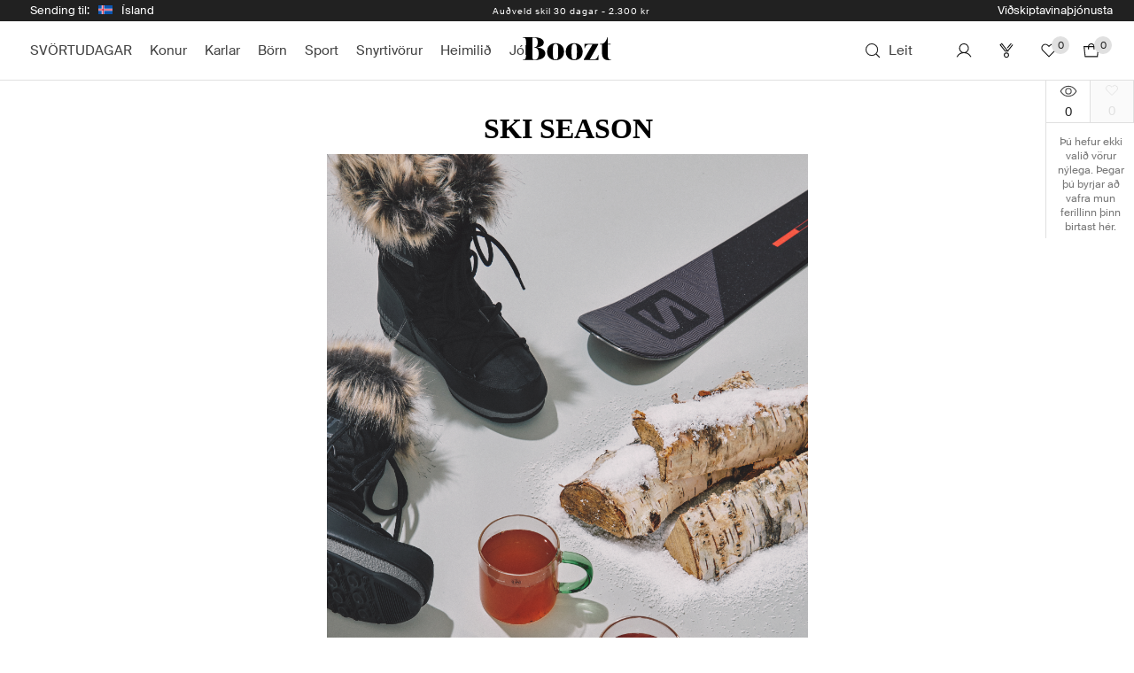

--- FILE ---
content_type: text/html; charset=UTF-8
request_url: https://www.boozt.com/is/is/women-main-ski-season
body_size: 53401
content:
<!DOCTYPE html>
<html class="no-js" lang="is">
<head>
    <meta charset="UTF-8">
            <title>Hvernig á að lagklæða sig á skíði - Verslaðu á netinu - Boozt.com</title>
                    <meta name="description" content="Verslaðu  á Boozt.com. Við höfum mikið úrval af stílum frá meira en 600 vörumerkjum. Boozt.com við bjóðum upp á ókeypis afhendingu og auðveld skil." />
                <meta name="viewport" content="width=device-width">
        <meta http-equiv="X-UA-Compatible" content="IE=edge">
    <meta name="format-detection" content="telephone=no">
                <meta name="facebook-domain-verification" content="r0pieyfil9xxvas5vl9rxfj5afsj0j" />
                <meta name="google-site-verification" content="w1ASOL1mmENtnmIphxC3Q2vNABW0uezovSRAHfwzxrE" />
                <meta name="msvalidate.01" content="548F4B756F7400DF316240210FA1512B" />
                <meta property="al:ios:url" content="boozt://navigation?id=75935" />
        <meta property="al:ios:app_store_id" content="943438893" />
        <meta property="al:ios:app_name" content="Boozt" />
                    <meta property="al:android:url" content="/is/is/women-main-ski-season" />
        <meta property="al:android:package" content="com.boozt" />
        <meta property="al:android:app_name" content="Boozt" />
    
    
    <link rel="canonical" href="https://www.boozt.com/is/is/women-main-ski-season" />

            <link rel="alternate" hreflang="da"
              href="https://www.boozt.com/dk/da/women-main-ski-season">
            <link rel="alternate" hreflang="en-dk"
              href="https://www.boozt.com/dk/en/women-main-ski-season">
            <link rel="alternate" hreflang="sv"
              href="https://www.boozt.com/se/sv/women-main-ski-season">
            <link rel="alternate" hreflang="en-se"
              href="https://www.boozt.com/se/en/women-main-ski-season">
            <link rel="alternate" hreflang="no"
              href="https://www.boozt.com/no/no/women-main-ski-season">
            <link rel="alternate" hreflang="en-no"
              href="https://www.boozt.com/no/en/women-main-ski-season">
            <link rel="alternate" hreflang="fi"
              href="https://www.boozt.com/fi/fi/women-main-ski-season">
            <link rel="alternate" hreflang="en-fi"
              href="https://www.boozt.com/fi/en/women-main-ski-season">
            <link rel="alternate" hreflang="nl"
              href="https://www.boozt.com/nl/nl/women-main-ski-season">
            <link rel="alternate" hreflang="en-de"
              href="https://www.boozt.com/de/en/women-main-ski-season">
            <link rel="alternate" hreflang="de"
              href="https://www.boozt.com/de/de/women-main-ski-season">
            <link rel="alternate" hreflang="de-at"
              href="https://www.boozt.com/at/de-at/women-main-ski-season">
            <link rel="alternate" hreflang="en-fr"
              href="https://www.boozt.com/fr/en/women-main-ski-season">
            <link rel="alternate" hreflang="fr"
              href="https://www.boozt.com/fr/fr/women-main-ski-season">
            <link rel="alternate" hreflang="pl"
              href="https://www.boozt.com/pl/pl/women-main-ski-season">
            <link rel="alternate" hreflang="is"
              href="https://www.boozt.com/is/is/women-main-ski-season">
            <link rel="alternate" hreflang="et"
              href="https://www.boozt.com/ee/et/ski-guide-women-main-page">
            <link rel="alternate" hreflang="lv"
              href="https://www.boozt.com/lv/lv/ski-guide-women-main-page">
            <link rel="alternate" hreflang="lt"
              href="https://www.boozt.com/lt/lt/ski-guide-women-main-page">
            <link rel="alternate" hreflang="de-ch"
              href="https://www.boozt.com/ch/de-ch/women-main-ski-season">
            <link rel="alternate" hreflang="en"
              href="https://www.boozt.com/eu/en/women-main-ski-season">
            <link rel="alternate" hreflang="x-default"
              href="https://www.boozt.com/eu/en/women-main-ski-season">
    
    <script nonce="72e1e9b68732775abbb99505423d3241">
        var jsBanners = jsBanners || [];
                jsBanners.push('internal_promotion_51474');
                jsBanners.push('internal_promotion_51476');
                jsBanners.push('internal_promotion_51478');
                jsBanners.push('internal_promotion_51480');
                jsBanners.push('internal_promotion_51483');
                jsBanners.push('internal_promotion_51486');
                jsBanners.push('internal_promotion_51488');
            </script>
<style>
                        .cms-container--mobile .viewport-hidden-mobile,            .cms-container--desktop .viewport-hidden-desktop {                display: none;            }           .cms--pages .magazine-header {                display: none;           }                           .product-tabs-follow {                    display: block !important;                }                               .grid-content--code {        width: 100%;    }    .grid-content--code p {        line-height: 1.5;        font-size: 20px;        margin: 0;        padding: 0;    }    .grid-content--code p a {        color: #838383;    }    .grid-content--code p a:hover {        color: #000;        text-decoration: underline;        transition: 150ms ease-in-out;    }    p.cms__p--no-line-height {        line-height: normal;    }    .cms-container--mobile h1.cms__font-size--72,    .cms-editor--mobile h1.cms__font-size--72,    h1.cms__font-size--72 {        margin: 0 !important;        padding: 0 !important;        text-transform: uppercase;        line-height: normal;        letter-spacing: normal;        font-weight: 400;    }    .cms-container--mobile .grid-content--code p,    .cms-editor--mobile .grid-content--code p {        font-size: 18px;    }    .cms__font-size--text-small {        font-size: 16px !important;        line-height: normal !important;    }    .cms__font-size--legal-text {        font-family: Helvetica,Arial,sans-serif;        font-style: normal;        font-weight: normal;        font-size: 11px;        line-height: 16px;        color: #888888;    }    .cms-container--mobile .cms__font-size--legal-text,    .cms-editor--mobile .cms__font-size--legal-text {        font-size: 9px;        line-height: 12px;    }    .cms__font-size--trio-subheader,    .cms__font-size--duo-text-subheader {        font-family: TimesNewRomanPSMT,Times,serif;        font-style: normal;        font-weight: normal;        font-size: 20px;        line-height: 23px;        color: #000000;    }    .cms-container--mobile cms__font-size--trio-subheader,    .cms-container--mobile .cms__font-size--duo-text-subheader,    .cms-editor--mobile .cms__font-size--trio-subheader,    .cms-editor--mobile .cms__font-size--duo-text-subheader {        font-size: 16px;        line-height: 19px;    }    .cms__font-size--trio-cta,    .cms__font-size--duo-text-cta {        font-family: Helvetica,Arial,sans-serif;        font-style: normal;        font-weight: normal;        font-size: 10px;        line-height: 12px;        letter-spacing: 1px;        color: #000000;    }            .cms__font-size--12 {            font-size: 12px;        }                    .cms__font-size--13 {            font-size: 13px;        }                    .cms__font-size--14 {            font-size: 14px;        }                    .cms__font-size--16 {            font-size: 16px;        }                    .cms__font-size--18 {            font-size: 18px;        }                    .cms__font-size--20 {            font-size: 20px;        }                    .cms__font-size--24 {            font-size: 24px;        }                    .cms__font-size--28 {            font-size: 28px;        }                    .cms__font-size--32 {            font-size: 32px;        }                    .cms__font-size--36 {            font-size: 36px;        }                    .cms__font-size--40 {            font-size: 40px;        }                    .cms__font-size--48 {            font-size: 48px;        }                    .cms__font-size--58 {            font-size: 58px;        }                    .cms__font-size--62 {            font-size: 62px;        }                    .cms__font-size--72 {            font-size: 72px;        }                h1.cms__font-size--72 {            font-size: 72px;        }                                @media (min-width: 320px) and (max-width: 359px) {                    .grid-content--code p {                        font-size: 18px;                    }                }                        @media (min-width: 360px) and (max-width: 374px) {                    .grid-content--code p {                        font-size: 18px;                    }                }                        @media (min-width: 375px) and (max-width: 383px) {                    .grid-content--code p {                        font-size: 18px;                    }                }                        @media (min-width: 384px) and (max-width: 413px) {                    .grid-content--code p {                        font-size: 18px;                    }                }                        @media (min-width: 414px) and (max-width: 735px) {                    .grid-content--code p {                        font-size: 18px;                    }                }                        @media (max-width: 374px) {                    .grid-content--code p {                        font-size: 18px;                    }                }                        @media (min-width: 375px) and (max-width: 413px) {                    .grid-content--code p {                        font-size: 18px;                    }                }                        @media (min-width: 414px) and (max-width: 735px) {                    .grid-content--code p {                        font-size: 18px;                    }                }                    .cms-container--mobile .cms__font-size--20,        .cms-editor--mobile .cms__font-size--20 {            font-size: 18px;        }                    @media (min-width: 320px) and (max-width: 359px) {                .cms__font-size--20 {                    font-size: 18px;                }                            }                    @media (min-width: 360px) and (max-width: 374px) {                .cms__font-size--20 {                    font-size: 18px;                }                            }                    @media (min-width: 375px) and (max-width: 383px) {                .cms__font-size--20 {                    font-size: 18px;                }                            }                    @media (min-width: 384px) and (max-width: 413px) {                .cms__font-size--20 {                    font-size: 18px;                }                            }                    @media (min-width: 414px) and (max-width: 735px) {                .cms__font-size--20 {                    font-size: 18px;                }                            }                    @media (max-width: 374px) {                .cms__font-size--20 {                    font-size: 18px;                }                            }                    @media (min-width: 375px) and (max-width: 413px) {                .cms__font-size--20 {                    font-size: 18px;                }                            }                    @media (min-width: 414px) and (max-width: 735px) {                .cms__font-size--20 {                    font-size: 18px;                }                            }                    .cms-container--mobile .cms__font-size--24,        .cms-editor--mobile .cms__font-size--24 {            font-size: 20px;        }                    @media (min-width: 320px) and (max-width: 359px) {                .cms__font-size--24 {                    font-size: 20px;                }                            }                    @media (min-width: 360px) and (max-width: 374px) {                .cms__font-size--24 {                    font-size: 20px;                }                            }                    @media (min-width: 375px) and (max-width: 383px) {                .cms__font-size--24 {                    font-size: 20px;                }                            }                    @media (min-width: 384px) and (max-width: 413px) {                .cms__font-size--24 {                    font-size: 20px;                }                            }                    @media (min-width: 414px) and (max-width: 735px) {                .cms__font-size--24 {                    font-size: 20px;                }                            }                    @media (max-width: 374px) {                .cms__font-size--24 {                    font-size: 20px;                }                            }                    @media (min-width: 375px) and (max-width: 413px) {                .cms__font-size--24 {                    font-size: 20px;                }                            }                    @media (min-width: 414px) and (max-width: 735px) {                .cms__font-size--24 {                    font-size: 20px;                }                            }                    .cms-container--mobile .cms__font-size--40,        .cms-editor--mobile .cms__font-size--40 {            font-size: 28px;        }                    @media (min-width: 320px) and (max-width: 359px) {                .cms__font-size--40 {                    font-size: 28px;                }                            }                    @media (min-width: 360px) and (max-width: 374px) {                .cms__font-size--40 {                    font-size: 28px;                }                            }                    @media (min-width: 375px) and (max-width: 383px) {                .cms__font-size--40 {                    font-size: 28px;                }                            }                    @media (min-width: 384px) and (max-width: 413px) {                .cms__font-size--40 {                    font-size: 28px;                }                            }                    @media (min-width: 414px) and (max-width: 735px) {                .cms__font-size--40 {                    font-size: 28px;                }                            }                    @media (max-width: 374px) {                .cms__font-size--40 {                    font-size: 28px;                }                            }                    @media (min-width: 375px) and (max-width: 413px) {                .cms__font-size--40 {                    font-size: 28px;                }                            }                    @media (min-width: 414px) and (max-width: 735px) {                .cms__font-size--40 {                    font-size: 28px;                }                            }                    .cms-container--mobile .cms__font-size--72,        .cms-editor--mobile .cms__font-size--72 {            font-size: 40px;        }                    @media (min-width: 320px) and (max-width: 359px) {                .cms__font-size--72 {                    font-size: 40px;                }                                    h1.cms__font-size--72 {                        font-size: 40px;                    }                                }                    @media (min-width: 360px) and (max-width: 374px) {                .cms__font-size--72 {                    font-size: 40px;                }                                    h1.cms__font-size--72 {                        font-size: 40px;                    }                                }                    @media (min-width: 375px) and (max-width: 383px) {                .cms__font-size--72 {                    font-size: 40px;                }                                    h1.cms__font-size--72 {                        font-size: 40px;                    }                                }                    @media (min-width: 384px) and (max-width: 413px) {                .cms__font-size--72 {                    font-size: 40px;                }                                    h1.cms__font-size--72 {                        font-size: 40px;                    }                                }                    @media (min-width: 414px) and (max-width: 735px) {                .cms__font-size--72 {                    font-size: 40px;                }                                    h1.cms__font-size--72 {                        font-size: 40px;                    }                                }                    @media (max-width: 374px) {                .cms__font-size--72 {                    font-size: 40px;                }                                    h1.cms__font-size--72 {                        font-size: 40px;                    }                                }                    @media (min-width: 375px) and (max-width: 413px) {                .cms__font-size--72 {                    font-size: 40px;                }                                    h1.cms__font-size--72 {                        font-size: 40px;                    }                                }                    @media (min-width: 414px) and (max-width: 735px) {                .cms__font-size--72 {                    font-size: 40px;                }                                    h1.cms__font-size--72 {                        font-size: 40px;                    }                                }                .cms__align-center {        text-align: center;    }    .cms__align-right {        text-align: right;    }    .cms__font-family--times-new-roman {        font-family: "Times New Roman", Times, serif !important;    }        .cms__font-family--helvetica-neue {        font-family: "Helvetica Neue", Helvetica, Arial, sans-serif !important;    }        .cms__magazine--title {        font-family: 'Apoc-Light', Times, serif !important;        font-size: 48px;        line-height: 48px;        text-transform: uppercase;    }    .cms-container--mobile    .cms__magazine--title {        font-size: 32px;        line-height: 32px;        padding: 16px;        text-transform: uppercase;    }        .cms__magazine--body-text {        font-family: "Times New Roman", Times, serif !important;        font-size: 16px !important;        line-height: 24px !important;        margin: 36px 0 !important;     }    .cms-container--mobile    .cms__magazine--body-text {        font-family: "Times New Roman", Times, serif !important;        font-size: 16px !important;        line-height: 24px !important;        margin: 16px 0 !important;     }    .cms__magazine--quote {        font-family: 'Apoc-Light', Times, serif !important;        font-size: 36px !important;        line-height: 42px !important;        margin: 40px 0 !important;    }    .cms-container--mobile    .cms__magazine--quote {        font-family: 'Apoc-Light', Times, serif !important;        font-size: 26px !important;        line-height: 30px !important;        margin: 16px 0 !important;    }    .cms__magazine--lead-text {        font-family: 'SuisseIntl-Regular', "Helvetica Neue", Helvetica, Arial, sans-serif;        font-size: 24px !important;        line-height: 36px !important;        margin: 36px 0 !important;    }    .cms-container--mobile    .cms__magazine--lead-text {        font-family: 'SuisseIntl-Regular', "Helvetica Neue", Helvetica, Arial, sans-serif;        font-size: 16px !important;        line-height: 25px !important;        margin: 16px 0 !important;    }        .cms__magazine--photo-byline {        font-family: 'SuisseIntl-Regular', "Helvetica Neue", Helvetica, Arial, sans-serif;        font-size: 11px !important;        line-height: 16px !important;        margin: 16px 0 !important;    }    .cms-container--mobile    .cms__magazine--photo-byline {        font-family: 'SuisseIntl-Regular', "Helvetica Neue", Helvetica, Arial, sans-serif;        font-size: 10px !important;        line-height: 16px !important;        margin: 16px 0 !important;    }    .cms__magazine--image-caption {        font-family: "Times New Roman", Times, serif !important;        font-size: 16px !important;        line-height: 24px !important;        font-style: italic;        margin: 36px 0 !important;    }    .cms-container--mobile    .cms__magazine--image-caption {        font-family: "Times New Roman", Times, serif !important;        font-size: 16px !important;        line-height: 24px !important;        font-style: italic;        margin: 16px 0 !important;    }    .cms__magazine--sub-header {        font-family: 'SuisseIntl-Regular', "Helvetica Neue", Helvetica, Arial, sans-serif;        font-size: 32px !important;        line-height: 44px !important;        margin: 36px 0 !important;    }    .cms-container--mobile    .cms__magazine--sub-header {        font-family: 'SuisseIntl-Regular', "Helvetica Neue", Helvetica, Arial, sans-serif;        font-size: 22px !important;        line-height: 30px !important;        margin: 32px 0 24px 0 !important;    }    .grid-content--tags a,    .grid-content--tags a:hover {        display: inline-block;        font-size: 12px;        color: #000;        font-weight: bold;        text-transform: uppercase;        margin: 0 6px 0 0;    }    .grid-content--navigation {        font-family: "Helvetica Neue", Helvetica, Arial, sans-serif;        margin: auto;        display: flex;        flex-wrap: wrap;        padding: 48px 0 8px;        border-top: 1px solid #ddd;        border-bottom: 1px solid #ddd;        justify-content: center;    }    .grid-content--navigation a {        display: block;        font-size: 15px;        font-weight: 400;        text-align: center;        text-transform: uppercase;        text-decoration: none;        background: #fff;        color: #000;        white-space: nowrap;        border-radius: 0;        line-height: 18px;        margin: 0 1.701% 40px;    }    .last-two-links {        display: flex;        flex-wrap: nowrap;        white-space: nowrap;        margin: 0 2vw 0 1vw;    }    .last-two-links a + a {        margin-left: 1.7vw;    }    .cms-container--mobile .last-two-links {        margin: 0 !important;    }    .cms-container--mobile .grid-content--navigation {        border: 0;        margin: 16px 0;        padding: 0;    }    .cms-container--mobile .last-two-links a + a,    .cms-container--mobile .grid-content--navigation a {        flex: 0 0 50%;        padding: 0;        margin: 0;        font-size: 13px;        white-space: nowrap;        overflow: visible;        height: 50px;        position: relative;    }    .cms-container--mobile .last-two-links {        width: 100%;    }    .cms-container--mobile .grid-content--navigation a:nth-child(odd) span {        margin-right: 8px;        margin-left: 0;    }    .cms-container--mobile .grid-content--navigation a:nth-child(even) span {        margin-left: 8px;        margin-right: 0;    }    .cms-container--mobile .grid-content--navigation a span {        display: flex;        align-items: center;        justify-content: center;        padding: 16px 2.012%;        border-bottom: 1px solid #ddd;        border-top: 1px solid #ddd;        margin-bottom: -1px;        white-space: nowrap;        position: absolute;        top: 0;        left: 0;        right: 0;        bottom: 0;    }    .cms-container--mobile .react-grid-item--navigation .react-grid-item-container {        overflow: visible;    }.grid-content--category a,.grid-content--category a:hover,.grid-content--category {    color: #000;    font-size: 12px;    font-weight: 600;    text-transform: uppercase;}    .grid-content--multi-images {        display: flex;        width: 100%;        height: 100%;    }    .grid-content--multi-images .grid-content--image,    .grid-content--multi-images .grid-content--image__row {        position: relative;    }        .grid-content--multi-images--1 .grid-content--image {        flex: 0 0 100%;    }        .grid-content--multi-images--2 .grid-content--image {        flex: 0 0 50%;    }        .grid-content--multi-images--3 .grid-content--image {        flex: 0 0 33.333333333333336%;    }        .grid-content--multi-images--4 .grid-content--image {        flex: 0 0 25%;    }        .grid-content--multi-images--5 .grid-content--image {        flex: 0 0 20%;    }        .grid-content--multi-images--6 .grid-content--image {        flex: 0 0 16.666666666666668%;    }        .grid-content--multi-images--7 .grid-content--image {        flex: 0 0 14.285714285714286%;    }        .grid-content--multi-images--8 .grid-content--image {        flex: 0 0 12.5%;    }        .grid-content--multi-images--9 .grid-content--image {        flex: 0 0 11.11111111111111%;    }        .grid-content--multi-images--default-padding .grid-content--image__row  {        margin: 0 15% !important;    }    .cms-container--mobile .grid-content--multi-images--default-padding .grid-content--image__row  {        margin: 0 40px 0 0 !important;    }    .grid-content--multi-images--default-padding .grid-content--image__container {        display: flex;        align-items: center;        justify-content: center;    }    .grid-content--multi-images--default-padding .grid-content--image__row .grid-content--image__image {        width: auto !important;        max-width: 100%;        position: static;        max-height: 48px;    }    .grid-content--multi-images--default-padding {        justify-content: center;    }    .grid-content--multi-images--default-padding .grid-content--image {        flex: auto;    }    .grid-content--multi-images--duo .grid-content--image {        flex: 0 0 50%;    }    .grid-content--multi-images--trio .grid-content--image--fit-normal:not(:first-child) {        margin-left: 1.25%;    }    .grid-content--multi-images--trio .grid-content--image {        flex: 0 0 32.5%;    }    .grid-content--multi-images--duo .grid-content--image__row {        margin-right: 32px;    }    .grid-content--multi-images--quad .grid-content--image--fit-normal:not(:first-child) {        margin-left: 2.6%;    }    .grid-content--multi-images--quad .grid-content--image--fit-normal {        flex: 0 0 23.05%;    }    .cms-container--mobile .grid-content--multi-images .grid-content--image__text__bottom {        font-size: 16px;    }    .cms-container--mobile .grid-content--multi-images .grid-content--image__text__bottom {        display: block;    }    .cms-container--mobile .grid-content--multi-images .grid-content--image__text__bottom__right {        display: block;        margin-top: 8px;    }    .cms-container--mobile .grid-content--multi-images {        display: block;        white-space: nowrap;        overflow-x: auto;        overflow-y: hidden;        overflow-scrolling: touch;        margin-left: 0;    }    .cms-container--mobile .grid-content--multi-images .grid-content--image {        display: inline-block;        height: 100%;        width: 40%;        vertical-align: top;    }    .cms-container--mobile .grid-content--multi-images--default-padding .grid-content--image__image {        max-height: 32px;    }    .cms-container--mobile .grid-content--multi-images .grid-content--image:first-of-type {        margin-left: 32px;    }    .cms-container--mobile .grid-content--multi-images--trio .grid-content--image,    .cms-container--mobile .grid-content--multi-images--quad .grid-content--image,    .cms-container--mobile .grid-content--multi-images--duo .grid-content--image {        width: 60%;    }    .cms-container--mobile .grid-content--multi-images--m-first-only {        margin: 0;        padding: 0 16px;    }    .cms-container--mobile .grid-content--multi-images--m-first-only .grid-content--image {        width: 100%;        margin: 0 !important;    }    .cms-container--mobile .grid-content--multi-images--m-first-only .grid-content--image:nth-child(n+2) {        display: none;    }    .grid-content--product-slider__label {        font-size: 18px;        font-weight: 400;        line-height: 18px;        text-transform: uppercase;        margin-bottom: 32px;        display: flex;        align-items: center;        padding: 0 20px;    }    .grid-content--product-slider__link,    .grid-content--product-slider__link:hover {        font-family: "Helvetica Neue", Helvetica, Arial, sans-serif;        display: inline-block;        color: #000;        font-size: 13px;        text-transform: none;        margin-left: auto;    }    .cms-container--mobile .grid-content--product-slider__label {        display: block;        padding-left: 32px;    }    .cms-container--mobile .grid-content--product-slider__link {        display: block;        padding-top: 16px;    }.usp-white-text.grid-content--usp__column__text,.usp-white-text.grid-content--usp__column__text:hover {    color: #FFF !important;}.grid-content--usp {    width: 100%;    display: -webkit-box;    display: -webkit-flex;    display: -ms-flexbox;    display: flex;    text-align: center;    padding: 20px 0;    -webkit-box-sizing: border-box;    box-sizing: border-box;    vertical-align: top;    background-color: transparent;    border-top: 1px solid #ddd;    border-bottom: 1px solid #ddd;    -webkit-flex-wrap: wrap;    -ms-flex-wrap: wrap;    flex-wrap: wrap;    -webkit-box-pack: center;    -webkit-justify-content: center;    -ms-flex-pack: center;    justify-content: center;}.grid-content--usp__column {    -webkit-box-sizing: border-box;    box-sizing: border-box;    min-height: 85px;    padding: 0 1%;    width: 20%;}.grid-content--usp__column__img {    width: auto;    height: 21px;}.grid-content--usp__column__text,.grid-content--usp__column__text:hover {    font-size: 14px;    display: block;    line-height: 17px;    color: #000;}.grid-content--usp__column__text > strong {    font-size: 13px;    display: block;    margin: 8px 0 4px;    font-weight: 400;    line-height: 15px;    font-family: Helvetica,Arial,sans-serif;}.grid-content--usp__column__text > span {    font-size: 14px;    display: block;    line-height: 17px;}.cms-container--mobile .grid-content--usp__column {    width: 45.7%;    margin: 24px 2.095%;    -webkit-box-sizing: border-box;    box-sizing: border-box;    min-height: 90px;    padding: 0 2.095%;    position: relative;}.grid-content--social-media-buttons {    display: flex;    width: 120px;    padding: 24px 0;}.grid-content--social-media-button:not(:last-child) {    margin-right: 24px;}.grid-content--social-media-button .cms-editor-svg {    width: 24px;    height: 24px;    fill: none;}                        .cms-product-template--one {            display: flex;            overflow: hidden;            position: relative;            width: 100%;            height: 100%;        }        .cms-container--mobile .cms-product-template--one {            overflow: auto;            padding-bottom: 5px;        }        .cms-container--mobile .cms-product-template--one .cms-product-template__item__brand {            width: 80%;        }        .cms-container--mobile .cms-product-template--one .cms-product-template__item {            flex: 0 0 38%;            padding: 0 4px;        }        .cms-container--mobile .cms-product-template__item__container {            padding: 0;        }        .cms-container--mobile .cms-product-template--one {            margin-left: 12px;        }        @media (max-width: 999px) {            .cms-product-template--one {                overflow: auto;            }        }                        .grid-content--product-slider--5 .cms-product-template__item {        flex: 0 0 20%;        width: 20%;    }    .cms-product-template__item {        flex: 0 0 25%;        width: 25%;        font-size: 13px;        font-family: Helvetica, Arial, sans-serif;    }    .cms-product-template__item--full-size {        width: 100%;    }    .cms-product-template__item.product--alternate {        display: none;    }    .cms-product-template__item__link {        background: #f5f5f5;        display: block;        padding: 24.8% 19.383%;    }    .cms-product-template__item__img {        max-width: 100%;        height: auto;    }    .cms-product-template__item__container {        padding: 8px;    }    .cms-product-template__item__brand,    .cms-product-template__item__brand:hover {        color: #000;        text-decoration: none;        width: 85%;        height: 18px;        line-height: 18px;        display: block;        overflow: hidden;        text-overflow: ellipsis;        white-space: unset;    }    .cms-product-template__item__price {        color: #000;        font-weight: 700;    }    .cms-product-template__item__info {        margin-top: 16px;        position: relative;    }    .cms-product-template__item__sizes {        color: #888;        font-size: 10px;        text-align: left;        white-space: nowrap;        text-overflow: ellipsis;        overflow: hidden;        width: 90%;    }    .cms-product-template__item__favorite {        position: absolute;        top: -6px;        right: 4px;        z-index: 1;    }    .cms-product-template__item__favorite .tmp_button {        padding: 14px;        height: 32px;        width: 32px;        display: flex;        align-items: center;        justify-content: center;    }    .cms-product-template__item__favorite .tmp_button img {        width: 16px;        height: 16px;    }    .cms-product-template__item__favorite .icon:not(.icon--attention) {        fill: #888;    }    .cms-product-template__item__favorite:hover .icon:not(.icon--attention) {        fill: #000;    }    .cms-product-template__item__favorite .icon.icon--attention {        fill: #eb152e;    }    .cms-products-oos .cms-product-template__item__favorite {        display: none;    }    .cms-product-template__container--carousel {        display: flex;        align-items: center;    }    .cms-product-template__carousel--prev {        order: 1;    }    .cms-product-template__container--carousel .cms-product-template--one {        order: 2;    }    .cms-product-template__carousel--next {        order: 3;    }    .cms-product-template__carousel--prev,    .cms-product-template__carousel--next {        vertical-align: middle;        width: 24px;        height: 24px;        display: flex;        align-items: center;        justify-content: center;        font-weight: 600;    }    .cms-product-template__carousel--prev svg,    .cms-product-template__carousel--next svg {        width: 100%;        height: 100%;    }    .cms-container--mobile .cms-product-template__carousel--prev,    .cms-container--mobile .cms-product-template__carousel--next {        display: none;    }                        .cms-product-template--two {            display: flex;            flex-wrap: wrap;            justify-content: center;        }        .cms-product-template--two .cms-product-template__item {            margin-bottom: 30px;        }        .cms-container--mobile .cms-product-template--two .cms-product-template__item,        .cms-editor--mobile .cms-product-template--two .cms-product-template__item {            flex: 0 0 45%;            width: 100%;        }                        .grid-content--product-slider--5 .cms-product-template__item {        flex: 0 0 20%;        width: 20%;    }    .cms-product-template__item {        flex: 0 0 25%;        width: 25%;        font-size: 13px;        font-family: Helvetica, Arial, sans-serif;    }    .cms-product-template__item--full-size {        width: 100%;    }    .cms-product-template__item.product--alternate {        display: none;    }    .cms-product-template__item__link {        background: #f5f5f5;        display: block;        padding: 24.8% 19.383%;    }    .cms-product-template__item__img {        max-width: 100%;        height: auto;    }    .cms-product-template__item__container {        padding: 8px;    }    .cms-product-template__item__brand,    .cms-product-template__item__brand:hover {        color: #000;        text-decoration: none;        width: 85%;        height: 18px;        line-height: 18px;        display: block;        overflow: hidden;        text-overflow: ellipsis;        white-space: unset;    }    .cms-product-template__item__price {        color: #000;        font-weight: 700;    }    .cms-product-template__item__info {        margin-top: 16px;        position: relative;    }    .cms-product-template__item__sizes {        color: #888;        font-size: 10px;        text-align: left;        white-space: nowrap;        text-overflow: ellipsis;        overflow: hidden;        width: 90%;    }    .cms-product-template__item__favorite {        position: absolute;        top: -6px;        right: 4px;        z-index: 1;    }    .cms-product-template__item__favorite .tmp_button {        padding: 14px;        height: 32px;        width: 32px;        display: flex;        align-items: center;        justify-content: center;    }    .cms-product-template__item__favorite .tmp_button img {        width: 16px;        height: 16px;    }    .cms-product-template__item__favorite .icon:not(.icon--attention) {        fill: #888;    }    .cms-product-template__item__favorite:hover .icon:not(.icon--attention) {        fill: #000;    }    .cms-product-template__item__favorite .icon.icon--attention {        fill: #eb152e;    }    .cms-products-oos .cms-product-template__item__favorite {        display: none;    }    .cms-product-template__container--carousel {        display: flex;        align-items: center;    }    .cms-product-template__carousel--prev {        order: 1;    }    .cms-product-template__container--carousel .cms-product-template--one {        order: 2;    }    .cms-product-template__carousel--next {        order: 3;    }    .cms-product-template__carousel--prev,    .cms-product-template__carousel--next {        vertical-align: middle;        width: 24px;        height: 24px;        display: flex;        align-items: center;        justify-content: center;        font-weight: 600;    }    .cms-product-template__carousel--prev svg,    .cms-product-template__carousel--next svg {        width: 100%;        height: 100%;    }    .cms-container--mobile .cms-product-template__carousel--prev,    .cms-container--mobile .cms-product-template__carousel--next {        display: none;    }                        .cms-product-template--three {            display: flex;            flex-wrap: wrap;            justify-content: center;        }        .cms-product-template--three .cms-product-template__item {            margin-bottom: 30px;        }        .cms-product-template--three .cms-product-template__item[data-order="1"],        .cms-product-template--three .cms-product-template__item[data-order="2"],        .cms-product-template--three .cms-product-template__item[data-order="3"] {            flex: 0 0 33%;        }                        .grid-content--product-slider--5 .cms-product-template__item {        flex: 0 0 20%;        width: 20%;    }    .cms-product-template__item {        flex: 0 0 25%;        width: 25%;        font-size: 13px;        font-family: Helvetica, Arial, sans-serif;    }    .cms-product-template__item--full-size {        width: 100%;    }    .cms-product-template__item.product--alternate {        display: none;    }    .cms-product-template__item__link {        background: #f5f5f5;        display: block;        padding: 24.8% 19.383%;    }    .cms-product-template__item__img {        max-width: 100%;        height: auto;    }    .cms-product-template__item__container {        padding: 8px;    }    .cms-product-template__item__brand,    .cms-product-template__item__brand:hover {        color: #000;        text-decoration: none;        width: 85%;        height: 18px;        line-height: 18px;        display: block;        overflow: hidden;        text-overflow: ellipsis;        white-space: unset;    }    .cms-product-template__item__price {        color: #000;        font-weight: 700;    }    .cms-product-template__item__info {        margin-top: 16px;        position: relative;    }    .cms-product-template__item__sizes {        color: #888;        font-size: 10px;        text-align: left;        white-space: nowrap;        text-overflow: ellipsis;        overflow: hidden;        width: 90%;    }    .cms-product-template__item__favorite {        position: absolute;        top: -6px;        right: 4px;        z-index: 1;    }    .cms-product-template__item__favorite .tmp_button {        padding: 14px;        height: 32px;        width: 32px;        display: flex;        align-items: center;        justify-content: center;    }    .cms-product-template__item__favorite .tmp_button img {        width: 16px;        height: 16px;    }    .cms-product-template__item__favorite .icon:not(.icon--attention) {        fill: #888;    }    .cms-product-template__item__favorite:hover .icon:not(.icon--attention) {        fill: #000;    }    .cms-product-template__item__favorite .icon.icon--attention {        fill: #eb152e;    }    .cms-products-oos .cms-product-template__item__favorite {        display: none;    }    .cms-product-template__container--carousel {        display: flex;        align-items: center;    }    .cms-product-template__carousel--prev {        order: 1;    }    .cms-product-template__container--carousel .cms-product-template--one {        order: 2;    }    .cms-product-template__carousel--next {        order: 3;    }    .cms-product-template__carousel--prev,    .cms-product-template__carousel--next {        vertical-align: middle;        width: 24px;        height: 24px;        display: flex;        align-items: center;        justify-content: center;        font-weight: 600;    }    .cms-product-template__carousel--prev svg,    .cms-product-template__carousel--next svg {        width: 100%;        height: 100%;    }    .cms-container--mobile .cms-product-template__carousel--prev,    .cms-container--mobile .cms-product-template__carousel--next {        display: none;    }                        .cms-product-template--four {            display: flex;            flex-wrap: wrap;            justify-content: center;        }        .cms-product-template--four .cms-product-template__item {            margin-bottom: 30px;        }        .cms-product-template--four .cms-product-template__item[data-order="1"],        .cms-product-template--four .cms-product-template__item[data-order="2"] {            flex: 0 0 50%;        }                        .grid-content--product-slider--5 .cms-product-template__item {        flex: 0 0 20%;        width: 20%;    }    .cms-product-template__item {        flex: 0 0 25%;        width: 25%;        font-size: 13px;        font-family: Helvetica, Arial, sans-serif;    }    .cms-product-template__item--full-size {        width: 100%;    }    .cms-product-template__item.product--alternate {        display: none;    }    .cms-product-template__item__link {        background: #f5f5f5;        display: block;        padding: 24.8% 19.383%;    }    .cms-product-template__item__img {        max-width: 100%;        height: auto;    }    .cms-product-template__item__container {        padding: 8px;    }    .cms-product-template__item__brand,    .cms-product-template__item__brand:hover {        color: #000;        text-decoration: none;        width: 85%;        height: 18px;        line-height: 18px;        display: block;        overflow: hidden;        text-overflow: ellipsis;        white-space: unset;    }    .cms-product-template__item__price {        color: #000;        font-weight: 700;    }    .cms-product-template__item__info {        margin-top: 16px;        position: relative;    }    .cms-product-template__item__sizes {        color: #888;        font-size: 10px;        text-align: left;        white-space: nowrap;        text-overflow: ellipsis;        overflow: hidden;        width: 90%;    }    .cms-product-template__item__favorite {        position: absolute;        top: -6px;        right: 4px;        z-index: 1;    }    .cms-product-template__item__favorite .tmp_button {        padding: 14px;        height: 32px;        width: 32px;        display: flex;        align-items: center;        justify-content: center;    }    .cms-product-template__item__favorite .tmp_button img {        width: 16px;        height: 16px;    }    .cms-product-template__item__favorite .icon:not(.icon--attention) {        fill: #888;    }    .cms-product-template__item__favorite:hover .icon:not(.icon--attention) {        fill: #000;    }    .cms-product-template__item__favorite .icon.icon--attention {        fill: #eb152e;    }    .cms-products-oos .cms-product-template__item__favorite {        display: none;    }    .cms-product-template__container--carousel {        display: flex;        align-items: center;    }    .cms-product-template__carousel--prev {        order: 1;    }    .cms-product-template__container--carousel .cms-product-template--one {        order: 2;    }    .cms-product-template__carousel--next {        order: 3;    }    .cms-product-template__carousel--prev,    .cms-product-template__carousel--next {        vertical-align: middle;        width: 24px;        height: 24px;        display: flex;        align-items: center;        justify-content: center;        font-weight: 600;    }    .cms-product-template__carousel--prev svg,    .cms-product-template__carousel--next svg {        width: 100%;        height: 100%;    }    .cms-container--mobile .cms-product-template__carousel--prev,    .cms-container--mobile .cms-product-template__carousel--next {        display: none;    }                        .cms-product-template--five {            display: block;        }                        .grid-content--product-slider--5 .cms-product-template__item {        flex: 0 0 20%;        width: 20%;    }    .cms-product-template__item {        flex: 0 0 25%;        width: 25%;        font-size: 13px;        font-family: Helvetica, Arial, sans-serif;    }    .cms-product-template__item--full-size {        width: 100%;    }    .cms-product-template__item.product--alternate {        display: none;    }    .cms-product-template__item__link {        background: #f5f5f5;        display: block;        padding: 24.8% 19.383%;    }    .cms-product-template__item__img {        max-width: 100%;        height: auto;    }    .cms-product-template__item__container {        padding: 8px;    }    .cms-product-template__item__brand,    .cms-product-template__item__brand:hover {        color: #000;        text-decoration: none;        width: 85%;        height: 18px;        line-height: 18px;        display: block;        overflow: hidden;        text-overflow: ellipsis;        white-space: unset;    }    .cms-product-template__item__price {        color: #000;        font-weight: 700;    }    .cms-product-template__item__info {        margin-top: 16px;        position: relative;    }    .cms-product-template__item__sizes {        color: #888;        font-size: 10px;        text-align: left;        white-space: nowrap;        text-overflow: ellipsis;        overflow: hidden;        width: 90%;    }    .cms-product-template__item__favorite {        position: absolute;        top: -6px;        right: 4px;        z-index: 1;    }    .cms-product-template__item__favorite .tmp_button {        padding: 14px;        height: 32px;        width: 32px;        display: flex;        align-items: center;        justify-content: center;    }    .cms-product-template__item__favorite .tmp_button img {        width: 16px;        height: 16px;    }    .cms-product-template__item__favorite .icon:not(.icon--attention) {        fill: #888;    }    .cms-product-template__item__favorite:hover .icon:not(.icon--attention) {        fill: #000;    }    .cms-product-template__item__favorite .icon.icon--attention {        fill: #eb152e;    }    .cms-products-oos .cms-product-template__item__favorite {        display: none;    }    .cms-product-template__container--carousel {        display: flex;        align-items: center;    }    .cms-product-template__carousel--prev {        order: 1;    }    .cms-product-template__container--carousel .cms-product-template--one {        order: 2;    }    .cms-product-template__carousel--next {        order: 3;    }    .cms-product-template__carousel--prev,    .cms-product-template__carousel--next {        vertical-align: middle;        width: 24px;        height: 24px;        display: flex;        align-items: center;        justify-content: center;        font-weight: 600;    }    .cms-product-template__carousel--prev svg,    .cms-product-template__carousel--next svg {        width: 100%;        height: 100%;    }    .cms-container--mobile .cms-product-template__carousel--prev,    .cms-container--mobile .cms-product-template__carousel--next {        display: none;    }                            .cms-magazine-template__item__container {            display: flex;            align-items: center;            font-family: Helvetica, Arial, sans-serif;        }        .cms-magazine-template__item__image-container {            display: inline-block;        }        .cms-magazine-template__item__categories {            color: #000000;            font-size: 10px;            letter-spacing: 1px;            line-height: 12px;            text-transform: uppercase;            margin-bottom: 16px;        }        .cms-magazine-template__item__image {            max-width: 100%;            width: 480px;            height: 580px;            object-fit: contain;            object-position: center;        }        .cms-magazine-template__item__info {            margin-left: 50px;            max-width: 360px;        }        .cms-magazine-template__item__title,        .cms-magazine-template__item__title:hover {            color: #000000;            font-size: 32px;            margin-bottom: 18px;            line-height: 47px;            display: inline-block;        }        .cms-magazine-template__item__description {            font-family: 'Times New Roman', Times, serif;            font-size: 18px;            color: #5E5E5E;            line-height: 28px;            margin-bottom: 24px;            display: -webkit-box;            -webkit-line-clamp: 4;            -webkit-box-orient: vertical;            overflow: hidden;        }        .cms-magazine-template__item__permalink,        .cms-magazine-template__item__permalink:hover {            display: inline-block;            font-size: 14px;            line-height: 17px;            color: #000;        }        .cms-container--mobile .cms-magazine-template__item__image-container {            margin: 0 10% 16px 10%;        }        .cms-container--mobile .cms-magazine-template__item__title {            font-size: 16px;            line-height: 22px;        }        .cms-container--mobile .cms-magazine-template__item__description {            font-size: 16px;            line-height: 24px;        }        .cms-container--mobile .cms-magazine-template__item__container {            display: block;            text-align: center;        }        .cms-container--mobile .cms-magazine-template__item__info {            margin: auto 10%;            max-width: none;        }        .cms-container--mobile .cms-magazine-template__item__image {            width: 100%;            height: auto;            margin: 0;            max-height: 300px;        }        .cms-container--mobile .product-list-cont .cms-magazine-template__item__info a {            text-align: center;        }                .cms-magazine-template__item__container {            display: flex;            align-items: center;            font-family: Helvetica, Arial, sans-serif;        }        .cms-magazine-template__item__image-container {            display: inline-block;        }        .cms-magazine-template__item__categories {            color: #000000;            font-size: 10px;            letter-spacing: 1px;            line-height: 12px;            text-transform: uppercase;            margin-bottom: 16px;        }        .cms-magazine-template__item__image {            max-width: 100%;            width: 480px;            height: 580px;            object-fit: contain;            object-position: center;        }        .cms-magazine-template__item__info {            margin-left: 50px;            max-width: 360px;        }        .cms-magazine-template__item__title,        .cms-magazine-template__item__title:hover {            color: #000000;            font-size: 32px;            margin-bottom: 18px;            line-height: 47px;            display: inline-block;        }        .cms-magazine-template__item__description {            font-family: 'Times New Roman', Times, serif;            font-size: 18px;            color: #5E5E5E;            line-height: 28px;            margin-bottom: 24px;            display: -webkit-box;            -webkit-line-clamp: 4;            -webkit-box-orient: vertical;            overflow: hidden;        }        .cms-magazine-template__item__permalink,        .cms-magazine-template__item__permalink:hover {            display: inline-block;            font-size: 14px;            line-height: 17px;            color: #000;        }        .cms-container--mobile .cms-magazine-template__item__image-container {            margin: 0 10% 16px 10%;        }        .cms-container--mobile .cms-magazine-template__item__title {            font-size: 16px;            line-height: 22px;        }        .cms-container--mobile .cms-magazine-template__item__description {            font-size: 16px;            line-height: 24px;        }        .cms-container--mobile .cms-magazine-template__item__container {            display: block;            text-align: center;        }        .cms-container--mobile .cms-magazine-template__item__info {            margin: auto 10%;            max-width: none;        }        .cms-container--mobile .cms-magazine-template__item__image {            width: 100%;            height: auto;            margin: 0;            max-height: 300px;        }        .cms-container--mobile .product-list-cont .cms-magazine-template__item__info a {            text-align: center;        }                .cms-magazine-template__item__container {            display: flex;            align-items: center;            font-family: Helvetica, Arial, sans-serif;        }        .cms-magazine-template__item__image-container {            display: inline-block;        }        .cms-magazine-template__item__categories {            color: #000000;            font-size: 10px;            letter-spacing: 1px;            line-height: 12px;            text-transform: uppercase;            margin-bottom: 16px;        }        .cms-magazine-template__item__image {            max-width: 100%;            width: 480px;            height: 580px;            object-fit: contain;            object-position: center;        }        .cms-magazine-template__item__info {            margin-left: 50px;            max-width: 360px;        }        .cms-magazine-template__item__title,        .cms-magazine-template__item__title:hover {            color: #000000;            font-size: 32px;            margin-bottom: 18px;            line-height: 47px;            display: inline-block;        }        .cms-magazine-template__item__description {            font-family: 'Times New Roman', Times, serif;            font-size: 18px;            color: #5E5E5E;            line-height: 28px;            margin-bottom: 24px;            display: -webkit-box;            -webkit-line-clamp: 4;            -webkit-box-orient: vertical;            overflow: hidden;        }        .cms-magazine-template__item__permalink,        .cms-magazine-template__item__permalink:hover {            display: inline-block;            font-size: 14px;            line-height: 17px;            color: #000;        }        .cms-container--mobile .cms-magazine-template__item__image-container {            margin: 0 10% 16px 10%;        }        .cms-container--mobile .cms-magazine-template__item__title {            font-size: 16px;            line-height: 22px;        }        .cms-container--mobile .cms-magazine-template__item__description {            font-size: 16px;            line-height: 24px;        }        .cms-container--mobile .cms-magazine-template__item__container {            display: block;            text-align: center;        }        .cms-container--mobile .cms-magazine-template__item__info {            margin: auto 10%;            max-width: none;        }        .cms-container--mobile .cms-magazine-template__item__image {            width: 100%;            height: auto;            margin: 0;            max-height: 300px;        }        .cms-container--mobile .product-list-cont .cms-magazine-template__item__info a {            text-align: center;        }        .grid-content--bambuser{position:absolute;display:flex;top:0;right:0;bottom:0;left:0}.grid-content--bambuser__media,.grid-content--bambuser__content{flex:0 0 50%}.grid-content--bambuser__media{position:relative}.grid-content--bambuser__container{position:absolute;top:0;left:0;right:0}.grid-content--bambuser__content{display:flex;flex-direction:column;align-self:center}.grid-content--bambuser__content .grid-content--bambuser__h2{margin-top:32px;font-size:20px}.grid-content--bambuser__info{padding-left:44px}.grid-content--bambuser__date{margin-top:54px;font-size:14px;font-weight:bold;color:#000;line-height:24px}.grid-content--bambuser__play{position:absolute;z-index:2;width:57%;padding:0;border:0;color:#000;top:50%;left:50%;background:transparent;outline:none;box-shadow:none;cursor:pointer;transform:translate(-50%, -50%)}.grid-content--bambuser__play img{border-radius:100%;transition:300ms ease-in-out}.grid-content--bambuser__play :hover{box-shadow:0 0 24px 3px rgba(0,0,0,0.1);background:rgba(0,0,0,0.1)}.grid-content--bambuser .grid-content--button{display:inline-block;margin-top:16px}.grid-content--bambuser .grid-content--button__link,.grid-content--bambuser .grid-content--button__link:hover{width:auto;padding:10px 66px;font-size:14px;color:#fff;background:#000}.grid-content--bambuser__upcoming{display:none !important}.grid-content--bambuser .cms__font-size--72{font-size:40px;line-height:normal}.grid-content--bambuser .cms__font-size--72--mobile{display:none}.grid-content--bambuser .grid-content--image__container{position:relative}.magazine-view .cms-editor-bambuser,.magazine-view .grid-content--bambuser__live{display:none}.magazine-view .cms-editor-bambuser--live,.magazine-view .grid-content--bambuser__live--live{display:inline-block}.magazine-view .grid-content--bambuser__upcoming--visible{display:block !important}.cms-container--mobile .cms__font-size--72--mobile{display:block;margin-bottom:16px}.cms-container--mobile .grid-content--bambuser{display:block}.cms-container--mobile .grid-content--bambuser__info{padding-left:0;text-align:center}.cms-container--mobile .grid-content--bambuser__info .cms__font-size--72{display:none}.cms-container--mobile .grid-content--bambuser__h2{margin-top:16px}.cms-container--mobile .grid-content--bambuser__content{justify-content:flex-start;align-self:flex-start}.cms-container--mobile .grid-content--bambuser .grid-content--image__container{position:static}.react-grid-item-container--v2 .grid-content--bambuser,.react-grid-item-container--v2 .grid-content--bambuser__container{position:relative}

.grid-content--button{display:flex;justify-content:center;width:100%}.grid-content--button__link,.grid-content--button__link:hover{display:inline-block;width:90%;padding:10px 0;border:1px #000 solid;font-size:20px;color:#000;text-align:center}

.grid-content--seo-text{position:relative;display:inline-block;font-size:12px;line-height:20px;font-family:Helvetica,Arial}.grid-content--seo-text__content{position:relative;display:-webkit-box;color:#888;-webkit-line-clamp:3;-webkit-box-orient:vertical;overflow:hidden}.grid-content--seo-text__content h2{margin:24px 0 16px;font-size:16px;font-weight:400;color:#000;text-align:center}.grid-content--seo-text__content h2:nth-child(1){margin-top:0}.grid-content--seo-text__content h3{margin:24px 0 16px;font-size:13px;font-weight:normal;color:#000;text-align:center}.grid-content--seo-text__content p{margin:0 0 8px}.grid-content--seo-text__content ul{color:#888;list-style-type:disc;padding-left:15px}.grid-content--seo-text__content ul a{color:#888}.grid-content--seo-text__view-less,.grid-content--seo-text__view-more{display:inline-block;margin:8px 0 0;padding:0;border:0;font-size:11px;font-weight:bold;color:#000;background:transparent;outline:0;line-break:normal;white-space:nowrap;align-self:flex-end}.grid-content--seo-text__view-less{display:none}.grid-content--seo-text--visible .grid-content--seo-text__content{display:block}.grid-content--seo-text--visible .grid-content--seo-text__view-less{display:inline-block}.grid-content--seo-text--visible .grid-content--seo-text__view-more{display:none}.grid-content--seo-text[data-position='descriptionTop']{text-align:center}.grid-content--seo-text[data-position='descriptionBottom'] button{width:100%;text-align:center}.cms-container--mobile .grid-content--seo-text__content h2{margin-bottom:8px;font-size:18px;line-height:22px}.cms-container--mobile .grid-content--seo-text__content h3{margin-bottom:8px;font-size:14px;line-height:22px}.cms-container--mobile .grid-content--seo-text__view-less,.cms-container--mobile .grid-content--seo-text__view-more{text-transform:none}

.cms__text-color--white{color:#fff}.cms__text-color--black{color:#000}.cms__text-color--attention{color:#eb152e}.cms__align--left{text-align:left !important}.cms__align--center{text-align:center !important}.cms__align--right{text-align:right !important}.cms__v-align{position:absolute;z-index:2;left:10px;right:10px;word-break:break-all}.cms__v-align--top{top:10px}.cms__v-align--center{display:flex;align-items:center;top:10px;bottom:10px}.cms__v-align--center.cms__align--center{justify-content:center}.cms__v-align--center.cms__align--right{justify-content:flex-end}.cms__v-align--bottom{bottom:10px}.cms__v-align--bottom__app-button{margin:3%;padding:3.5%;background-color:white;text-transform:uppercase;text-align:center}.cms__v-align--bottom-app--text{bottom:80px}.cms__font-weight--bold{font-weight:bold}.cms__font-style--italic{font-style:italic}.cms__element{text-align:left}.cms__element--span{display:inline-block}.cms__element--span.cms__align--left{float:left}.cms__element--span.cms__align--center{margin:auto}.cms__element--span.cms__align--right{float:right}.cms__element--h1,.cms__element--h2,.cms__element--h3,.cms__element--h4{width:100%}.cms__element--float{display:block;content:'';clear:both}.cms__mobile-scale--h1{font-size:96px;letter-spacing:1.5px}.cms__mobile-scale--h2{font-size:60px;letter-spacing:-.5px}.cms__mobile-scale--h3{font-size:48px}.cms__mobile-scale--h4{font-size:34px;letter-spacing:.25px}.cms__mobile-scale--h5{font-size:24px}.cms__mobile-scale--h6{font-size:20px;letter-spacing:.15px}.cms__mobile-scale--subtitle-1{font-size:16px;letter-spacing:.15px}.cms__mobile-scale--subtitle-2{font-size:14px;letter-spacing:.1px}.cms__mobile-scale--body-1{font-size:16px;letter-spacing:.5px}.cms__mobile-scale--body--2{font-size:14px;letter-spacing:.25px}.cms__mobile-scale--button{font-size:14px;letter-spacing:1.25px}.cms__mobile-scale--caption{font-size:12px;letter-spacing:.4px}.react-grid-item--v2{width:100%;padding-bottom:48px}@media (max-width: 999px){.react-grid-item--v2{padding-bottom:24px}}.cms-block-row-c{display:flex}.cms-block-row-c--2 .react-grid-item--v2{width:50%}.cms-container--desktop .cms-container .cms-block-row-c{width:70%;margin:auto;max-width:1488px}.cms-container--mobile .react-grid-item--v2{padding-bottom:24px}

.cms-magazine-template__frontpage-the-edit-block-header{display:flex;margin-bottom:27px}.cms-magazine-template__frontpage-the-edit-block-header__title{width:100%;margin-left:2px;font-size:18px;font-weight:normal;text-transform:uppercase;float:left;font-family:'Times New Roman', Times, serif;line-height:22px;text-align:left}.cms-magazine-template__frontpage-the-edit-block-header__view-all{width:128px;font-size:12px;color:#000;float:right;font-family:'Helvetica Neue', Arial, sans-serif;line-height:14px;text-decoration:none;text-align:right}.cms-magazine-template__frontpage-the-edit-block-header__view-all-bottom{display:none}.cms-magazine-template__frontpage-the-edit-block__first-article-container{display:block;width:59.1%;margin-right:4.3%;float:left}.cms-magazine-template__frontpage-the-edit-block__first-article-container .cms-magazine-template__item__container{display:block;width:inherit}.cms-magazine-template__frontpage-the-edit-block__first-article-container .cms-magazine-template__item__image-container{display:flex;height:599px;max-width:1488px}.cms-magazine-template__frontpage-the-edit-block__first-article-container .cms-magazine-template__item__image{width:100%;height:100%;max-height:599px;object-fit:cover}.cms-magazine-template__frontpage-the-edit-block__first-article-container .cms-magazine-template__item__info{margin-left:0;background-color:#fff;padding-left:0}.cms-magazine-template__frontpage-the-edit-block__first-article-container .cms-magazine-template__item__categories{padding-top:15px;margin-bottom:0}.cms-magazine-template__frontpage-the-edit-block__first-article-container .cms-magazine-template__item__title{width:max-content;margin-top:8px;margin-bottom:0;font-size:28px;line-height:47px;max-width:880px}.cms-magazine-template__frontpage-the-edit-block__first-article-container .cms-magazine-template__item__permalink{margin-top:7px;margin-bottom:0;font-size:12px;line-height:28px}.cms-magazine-template__frontpage-the-edit-block-container{display:block;max-width:1488px}.cms-magazine-template__frontpage-the-edit-block-container .cms-magazine-template__item{display:flex}.cms-magazine-template__frontpage-the-edit-block-container .cms-magazine-template__item__container{width:100%}.cms-magazine-template__frontpage-the-edit-block-container .cms-magazine-template__frontpage-the-edit-block-item:not(:last-child){margin-bottom:43px}.cms-magazine-template__frontpage-the-edit-block-container .cms-magazine-template__frontpage-the-edit-block-item{display:flex;width:36.6%}.cms-magazine-template__frontpage-the-edit-block-container .cms-magazine-template__frontpage-the-edit-block-item .cms-magazine-template__item__image-container{max-width:unset}.cms-magazine-template__frontpage-trio-container{display:flex;width:100%}.cms-magazine-template__frontpage-trio-container .cms-magazine-template__frontpage-trio-item{width:32.26%}.cms-magazine-template__frontpage-trio-container .cms-magazine-template__frontpage-trio-item:not(:first-child){margin-left:1.6%}.cms-magazine-template__frontpage-trio-container .cms-magazine-template__item__image-container,.cms-magazine-template__frontpage-the-edit-block-container .cms-magazine-template__item__image-container{width:52.5%;height:171px;max-width:252px}.cms-magazine-template__frontpage-trio-container .cms-magazine-template__item__image,.cms-magazine-template__frontpage-the-edit-block-container .cms-magazine-template__item__image{width:100%;max-height:171px;object-fit:cover}.cms-magazine-template__frontpage-trio-container .cms-magazine-template__item__info,.cms-magazine-template__frontpage-the-edit-block-container .cms-magazine-template__item__info{width:47.5%;height:171px;margin-left:0;background-color:#f5f5f5;font-weight:normal;text-align:left;padding-left:25px}.cms-magazine-template__frontpage-trio-container .cms-magazine-template__item__categories,.cms-magazine-template__frontpage-the-edit-block-container .cms-magazine-template__item__categories{padding-top:20px;font-size:10px;text-transform:uppercase;font-family:'Helvetica Neue', Arial, sans-serif;letter-spacing:1px;line-height:12px}.cms-magazine-template__frontpage-trio-container .cms-magazine-template__item__title,.cms-magazine-template__frontpage-the-edit-block-container .cms-magazine-template__item__title{width:90%;height:72px;margin-bottom:16px;font-size:15px;overflow:hidden;line-height:24px;font-family:Helvetica, Arial, sans-serif}.cms-magazine-template__frontpage-trio-container .cms-magazine-template__item__permalink,.cms-magazine-template__frontpage-the-edit-block-container .cms-magazine-template__item__permalink{margin-bottom:48px;font-size:12px;font-family:'Helvetica Neue', Arial, sans-serif;line-height:14px}.cms-container--mobile .cms-magazine-template__frontpage-the-edit-block-header{margin-bottom:19px}.cms-container--mobile .cms-magazine-template__frontpage-the-edit-block-header__title{margin-left:17px}.cms-container--mobile .cms-magazine-template__frontpage-the-edit-block-header__view-all{display:none}.cms-container--mobile .cms-magazine-template__frontpage-the-edit-block-header__view-all-bottom{display:block;width:92.7%;height:66px;margin:41px 14px 0 16px;border:1px solid #ddd;font-size:18px;color:#000;font-family:'Helvetica Neue', Arial, sans-serif;line-height:66px;text-decoration:none;text-align:center}.cms-container--mobile .cms-magazine-template__frontpage-the-edit-block-container,.cms-container--mobile .cms-magazine-template__frontpage-trio-container{display:flex}.cms-container--mobile .cms-magazine-template__frontpage-the-edit-block__first-article-container{width:92.7%;margin-left:16px;float:none}.cms-container--mobile .cms-magazine-template__frontpage-the-edit-block__first-article-container .cms-magazine-template__item{margin-right:14px}.cms-container--mobile .cms-magazine-template__frontpage-the-edit-block__first-article-container .cms-magazine-template__item__container{display:block}.cms-container--mobile .cms-magazine-template__frontpage-the-edit-block__first-article-container .cms-magazine-template__item__image-container{width:auto;height:261px;margin:0}.cms-container--mobile .cms-magazine-template__frontpage-the-edit-block__first-article-container .cms-magazine-template__item__info{width:100%;margin:0;text-align:left}.cms-container--mobile .cms-magazine-template__frontpage-the-edit-block__first-article-container .cms-magazine-template__item__categories{padding-top:13px}.cms-container--mobile .cms-magazine-template__frontpage-the-edit-block__first-article-container .cms-magazine-template__item__title{width:92%;margin-bottom:9px;font-size:22px;text-overflow:ellipsis;line-height:26px}.cms-container--mobile .cms-magazine-template__frontpage-the-edit-block-container{position:relative;margin:59px 0 0 16px;overflow-x:auto;overflow-y:hidden}.cms-container--mobile .cms-magazine-template__frontpage-the-edit-block-container .cms-magazine-template__frontpage-the-edit-block-item{display:block;width:61.6%;margin:0 3.8% 0 0;min-width:256px}.cms-container--mobile .cms-magazine-template__frontpage-the-edit-block-container .cms-magazine-template__item{float:none;min-width:256px}.cms-container--mobile .cms-magazine-template__frontpage-the-edit-block-container .cms-magazine-template__item__container{display:block;height:314px}.cms-container--mobile .cms-magazine-template__frontpage-the-edit-block-container .cms-magazine-template__item__image-container{display:block;width:100%;height:174px;margin:0}.cms-container--mobile .cms-magazine-template__frontpage-the-edit-block-container .cms-magazine-template__item__image{height:100%;max-height:174px}.cms-container--mobile .cms-magazine-template__frontpage-the-edit-block-container .cms-magazine-template__item__info{width:inherit;height:140px;margin:0;padding:0}.cms-container--mobile .cms-magazine-template__frontpage-the-edit-block-container .cms-magazine-template__item__categories{padding:15px 0 0 25px}.cms-container--mobile .cms-magazine-template__frontpage-the-edit-block-container .cms-magazine-template__item__title{margin-bottom:34px;font-size:12px;line-height:24px;padding-left:25px}.cms-container--mobile .cms-magazine-template__frontpage-trio-container{position:relative;margin-left:16px;overflow-x:auto;overflow-y:hidden}.cms-container--mobile .cms-magazine-template__frontpage-trio-container .cms-magazine-template__frontpage-trio-item{display:inline-block;width:82.1%;min-width:340px}.cms-container--mobile .cms-magazine-template__frontpage-trio-container .cms-magazine-template__frontpage-trio-item:not(:first-child){margin-left:6.7%}.cms-container--mobile .cms-magazine-template__frontpage-trio-container .cms-magazine-template__item__container{display:flex;width:100%;height:121px;min-width:340px}.cms-container--mobile .cms-magazine-template__frontpage-trio-container .cms-magazine-template__item__image-container{height:121px;margin:0}.cms-container--mobile .cms-magazine-template__frontpage-trio-container .cms-magazine-template__item__image{max-height:121px}.cms-container--mobile .cms-magazine-template__frontpage-trio-container .cms-magazine-template__item__info{height:121px;margin:0;padding-left:16px}.cms-container--mobile .cms-magazine-template__frontpage-trio-container .cms-magazine-template__item__categories{padding-top:13px;margin-bottom:9px}.cms-container--mobile .cms-magazine-template__frontpage-trio-container .cms-magazine-template__item__title{height:60px;font-size:14px;line-height:20px;overflow:hidden}.cms-container--mobile .cms-magazine-template__frontpage-trio-container .cms-magazine-template__item__permalink{margin-bottom:18px}

.grid-content--video__container,.grid-content--video__container video{position:absolute;z-index:1;width:auto;height:100%;top:0;left:0;right:0;bottom:0;max-width:100%}.grid-content--video__play,.grid-content--video__pause{position:absolute;z-index:10;display:flex;justify-content:center;align-items:center;width:100px;height:100px;margin-top:-50px;margin-left:-50px;top:50%;left:50%;background:rgba(0,0,0,0.2);border-radius:50%}.grid-content--video__play svg,.grid-content--video__pause svg{width:40px;height:40px;margin-left:12px}.grid-content--image__row{display:block;height:100%;color:#000}.cms-container--mobile .grid-content--image--hp-left img,.cms-container--mobile .grid-content--image--hp-center img,.cms-container--mobile .grid-content--image--hp-right img{position:absolute !important;height:100% !important;object-fit:cover !important}.cms-container--mobile .grid-content--image--hp-left img{object-position:left !important}.cms-container--mobile .grid-content--image--hp-center img{object-position:center !important}.cms-container--mobile .grid-content--image--hp-right img{object-position:right !important}.grid-content--image__container{position:absolute;top:0;left:0;right:0;bottom:0;overflow:hidden}.grid-content--image--bt .grid-content--image__container{bottom:50px}.grid-content--image .cms-product-look-book{display:none}.grid-content--image__text__bottom{position:absolute;display:flex;justify-content:center;align-items:center;height:50px;margin-top:0;font-size:24px;text-align:left;left:0;right:0;bottom:0}.grid-content--image__text__bottom a,.grid-content--image__text__bottom a:hover{display:block;padding:3px 0;font-size:12px;font-weight:bold;color:#000;text-decoration:none}.grid-content--image__text__bottom__right{margin-left:auto;font-size:18px;font-weight:normal;cursor:pointer}.cms-container--mobile .grid-content--image__text__bottom__right{font-size:14px}.grid-content--image__image{position:absolute;z-index:2;width:100%;height:100%;max-height:100%;top:0;left:0;right:0;bottom:0;object-fit:contain}.grid-content--image__shop{margin:0;padding:2px 0;border:0;font-size:14px;font-weight:normal;color:#000;background:transparent;font-family:Helvetica,Arial;cursor:pointer}.grid-content--image__shop img{padding-left:11px;vertical-align:text-top}.glide .grid-content--image__image{position:relative}.cms-block-item .grid-content--image__image{z-index:0}.cms-shopping-list__container .cms-product-look-book__content{width:400px}.cms-shopping-list__container .cms-product-look-book__shadow{right:400px}.cms-shopping-list__image-container img{width:100%;height:auto}.cms-shopping-list__item-container{margin-top:38px}.cms-shopping-list__item-container:hover{cursor:pointer}.cms-shopping-list__item--header{margin:32px 0 8px;font-weight:bold;cursor:pointer;text-decoration:underline}.cms-shopping-list__item--header,.cms-shopping-list__item{display:inline-block;font-size:14px;color:#444;font-family:Helvetica,Arial;line-height:20px;text-align:left}.cms-shopping-list__item--header svg{width:13px;height:12px;margin-bottom:-2px;margin-left:4px}.cms-shopping-list__checkbox-wrapper{position:relative;display:flex;margin:8px 0;cursor:pointer}.cms-shopping-list__checkbox-hidden{display:none}.cms-shopping-list__checkbox{display:block;width:16px;height:16px;margin-right:14px;border:1px solid #444;background-color:transparent}.cms-shopping-list__checkbox.checked::after{position:absolute;display:block;width:6px;height:10px;border:solid #000;content:'';left:5px;top:1px;border-width:0 2px 2px 0;transform:rotate(45deg)}.cms-shopping-list__checkbox-label.strike-through{color:#000;text-decoration:line-through}.cms-shopping-list__download-button{width:fit-content;height:40px;border:1px solid #ddd;background-color:#fff;font-size:14px;min-width:126px;text-align:center;font-family:Helvetica,Arial;line-height:24px;cursor:pointer}.cms-cta-settings-shop-look-container{padding:16px}.react-grid-item-container--v2 .grid-content--image__container{position:relative}.react-grid-item-container--v2 .grid-content--multi-images--duo .grid-content--image .grid-content--image__row{margin:0}.react-grid-item-container--v2 .grid-content--multi-images--duo .grid-content--image:nth-of-type(1) .grid-content--image__row{margin-right:16px}.react-grid-item-container--v2 .grid-content--multi-images--duo .grid-content--image:nth-of-type(2) .grid-content--image__row{margin-left:16px}.react-grid-item-container--v2 .grid-content--multi-images--trio .grid-content--image{flex:0 0 33.333333333333336%}.react-grid-item-container--v2 .grid-content--multi-images--trio .grid-content--image:nth-of-type(1) .grid-content--image__row{margin-right:16px}.react-grid-item-container--v2 .grid-content--multi-images--trio .grid-content--image:nth-of-type(2) .grid-content--image__row{margin-right:8px;margin-left:8px}.react-grid-item-container--v2 .grid-content--multi-images--trio .grid-content--image:nth-of-type(3) .grid-content--image__row{margin-left:16px}.react-grid-item-container--v2 .grid-content--multi-images--quad .grid-content--image:nth-of-type(1) .grid-content--image__row{margin-right:16px}.react-grid-item-container--v2 .grid-content--multi-images--quad .grid-content--image:nth-of-type(2) .grid-content--image__row,.react-grid-item-container--v2 .grid-content--multi-images--quad .grid-content--image:nth-of-type(3) .grid-content--image__row{margin-right:8px;margin-left:8px}.react-grid-item-container--v2 .grid-content--multi-images--quad .grid-content--image:nth-of-type(4) .grid-content--image__row{margin-left:16px}.cms-container--mobile .react-grid-item--image.react-grid-item--v2{padding-right:12px;padding-left:12px}.cms-container--mobile .react-grid-item-container--v2 .grid-content--product-slider__label{padding-left:12px}.cms-container--mobile .react-grid-item-container--v2 .grid-content--navigation{margin:0 12px}.cms-container--mobile .react-grid-item-container--v2 .grid-content--multi-images .grid-content--image:first-of-type{margin-left:12px}.cms-container--mobile .react-grid-item-container--v2 .grid-content--multi-images--m-first-only{padding:0 12px}.cms-container--mobile .react-grid-item-container--v2 .grid-content--multi-images--m-first-only .grid-content--image__row{margin:0 !important}.cms-container--mobile .react-grid-item-container--v2 .grid-content--multi-images--m-rows{margin:0;padding:0 12px}.cms-container--mobile .react-grid-item-container--v2 .grid-content--multi-images--m-rows .grid-content--image__row{margin:0 !important}.cms-container--mobile .react-grid-item-container--v2 .grid-content--multi-images--m-rows .grid-content--image{display:block !important;width:100% !important;margin:0 0 16px 0 !important}.cms-container--mobile .react-grid-item-container--v2 .grid-content--multi-images--duo .grid-content--image .grid-content--image__row{margin:0}.cms-container--mobile .react-grid-item-container--v2 .grid-content--multi-images--duo .grid-content--image:nth-of-type(1) .grid-content--image__row{margin-right:8px}.cms-container--mobile .react-grid-item-container--v2 .grid-content--multi-images--duo .grid-content--image:nth-of-type(2) .grid-content--image__row{margin-left:8px}.cms-container--mobile .react-grid-item-container--v2 .grid-content--multi-images--trio .grid-content--image{flex:0 0 33.333333333333336%}.cms-container--mobile .react-grid-item-container--v2 .grid-content--multi-images--trio .grid-content--image:nth-of-type(1) .grid-content--image__row{margin-right:8px}.cms-container--mobile .react-grid-item-container--v2 .grid-content--multi-images--trio .grid-content--image:nth-of-type(2) .grid-content--image__row{margin-right:4px;margin-left:4px}.cms-container--mobile .react-grid-item-container--v2 .grid-content--multi-images--trio .grid-content--image:nth-of-type(3) .grid-content--image__row{margin-left:8px}.cms-container--mobile .react-grid-item-container--v2 .grid-content--multi-images--quad .grid-content--image:nth-of-type(1) .grid-content--image__row{margin-right:8px}.cms-container--mobile .react-grid-item-container--v2 .grid-content--multi-images--quad .grid-content--image:nth-of-type(2) .grid-content--image__row,.cms-container--mobile .react-grid-item-container--v2 .grid-content--multi-images--quad .grid-content--image:nth-of-type(3) .grid-content--image__row{margin-right:4px;margin-left:4px}.cms-container--mobile .react-grid-item-container--v2 .grid-content--multi-images--quad .grid-content--image:nth-of-type(4) .grid-content--image__row{margin-left:8px}

@media (min-width: 320px) and (max-width: 359px){.cms__style--code_2_1635340747032 {top:  0px;  left:  80px;  width:  160px;  height:  91px;  position:  absolute; }.cms__style--code_2_1635340747032 .react-grid-item-container {position:  absolute; top: 0px; right: 0px; bottom: 0px; left: 0px;  overflow:  visible; }.cms__style--image_1_1635340681723 {top:  91px;  left:  0px;  width:  320px;  height:  419px;  position:  absolute; }.cms__style--image_1_1635340681723 .react-grid-item-container {position:  absolute; top: 0px; right: 0px; bottom: 0px; left: 0px;  overflow:  hidden; }.cms__style--code_3_1635340946375 {top:  0px;  left:  0px;  width:  320px;  height:  373px;  position:  absolute; }.cms__style--code_3_1635340946375 .react-grid-item-container {position:  absolute; top: 0px; right: 0px; bottom: 0px; left: 0px;  overflow:  visible; }.cms__style--button_4_1635340962887 {top:  433px;  left:  80px;  width:  160px;  height:  81px;  position:  absolute; }.cms__style--button_4_1635340962887 .react-grid-item-container {position:  absolute; top: 0px; right: 0px; bottom: 0px; left: 0px;  overflow:  hidden; }.cms__style--divider_5_1635340971414 {top:  757px;  left:  0px;  width:  320px;  height:  30px;  position:  absolute; }.cms__style--divider_5_1635340971414 .react-grid-item-container {position:  absolute; top: 0px; right: 0px; bottom: 0px; left: 0px;  overflow:  hidden; }.cms__style--divider_21_1635343658309 {top:  514px;  left:  0px;  width:  320px;  height:  30px;  position:  absolute; }.cms__style--divider_21_1635343658309 .react-grid-item-container {position:  absolute; top: 0px; right: 0px; bottom: 0px; left: 0px;  overflow:  hidden; }.cms__style--products_22_1635343667093 {top:  544px;  left:  0px;  width:  320px;  height:  213px;  position:  absolute; }.cms__style--products_22_1635343667093 .react-grid-item-container {position:  absolute; top: 0px; right: 0px; bottom: 0px; left: 0px;  overflow:  hidden; }.cms__style--empty_31_1636529562683 {top:  373px;  left:  0px;  width:  320px;  height:  60px;  position:  absolute; }.cms__style--empty_31_1636529562683 .react-grid-item-container {position:  absolute; top: 0px; right: 0px; bottom: 0px; left: 0px;  overflow:  hidden; }.cms__style--code_8_1635341009834 {top:  668px;  left:  0px;  width:  320px;  height:  267px;  position:  absolute; }.cms__style--code_8_1635341009834 .react-grid-item-container {position:  absolute; top: 0px; right: 0px; bottom: 0px; left: 0px;  overflow:  visible; }.cms__style--code_9_1635341022714 {top:  1655px;  left:  0px;  width:  320px;  height:  267px;  position:  absolute; }.cms__style--code_9_1635341022714 .react-grid-item-container {position:  absolute; top: 0px; right: 0px; bottom: 0px; left: 0px;  overflow:  visible; }.cms__style--code_10_1635341060593 {top:  2754px;  left:  0px;  width:  320px;  height:  347px;  position:  absolute; }.cms__style--code_10_1635341060593 .react-grid-item-container {position:  absolute; top: 0px; right: 0px; bottom: 0px; left: 0px;  overflow:  visible; }.cms__style--code_15_1635341445488 {top:  3753px;  left:  0px;  width:  320px;  height:  320px;  position:  absolute; }.cms__style--code_15_1635341445488 .react-grid-item-container {position:  absolute; top: 0px; right: 0px; bottom: 0px; left: 0px;  overflow:  visible; }.cms__style--image_6_1635340987792 {top:  38px;  left:  0px;  width:  320px;  height:  570px;  position:  absolute; }.cms__style--image_6_1635340987792 .react-grid-item-container {position:  absolute; top: 0px; right: 0px; bottom: 0px; left: 0px;  overflow:  hidden; }.cms__style--image_7_1635341002465 {top:  935px;  left:  0px;  width:  320px;  height:  600px;  position:  absolute; }.cms__style--image_7_1635341002465 .react-grid-item-container {position:  absolute; top: 0px; right: 0px; bottom: 0px; left: 0px;  overflow:  hidden; }.cms__style--empty_25_1635430773169 {top:  0px;  left:  0px;  width:  320px;  height:  38px;  position:  absolute; }.cms__style--empty_25_1635430773169 .react-grid-item-container {position:  absolute; top: 0px; right: 0px; bottom: 0px; left: 0px;  overflow:  hidden; }.cms__style--image_11_1635341216511 {top:  2094px;  left:  0px;  width:  320px;  height:  600px;  position:  absolute; }.cms__style--image_11_1635341216511 .react-grid-item-container {position:  absolute; top: 0px; right: 0px; bottom: 0px; left: 0px;  overflow:  hidden; }.cms__style--image_13_1635341383943 {top:  3153px;  left:  0px;  width:  320px;  height:  600px;  position:  absolute; }.cms__style--image_13_1635341383943 .react-grid-item-container {position:  absolute; top: 0px; right: 0px; bottom: 0px; left: 0px;  overflow:  hidden; }.cms__style--button_12_1635341332116 {top:  4073px;  left:  80px;  width:  160px;  height:  52px;  position:  absolute; }.cms__style--button_12_1635341332116 .react-grid-item-container {position:  absolute; top: 0px; right: 0px; bottom: 0px; left: 0px;  overflow:  hidden; }.cms__style--button_14_1635341403551 {top:  2042px;  left:  80px;  width:  160px;  height:  52px;  position:  absolute; }.cms__style--button_14_1635341403551 .react-grid-item-container {position:  absolute; top: 0px; right: 0px; bottom: 0px; left: 0px;  overflow:  hidden; }.cms__style--button_16_1635341545311 {top:  3101px;  left:  80px;  width:  160px;  height:  52px;  position:  absolute; }.cms__style--button_16_1635341545311 .react-grid-item-container {position:  absolute; top: 0px; right: 0px; bottom: 0px; left: 0px;  overflow:  hidden; }.cms__style--divider_17_1635341575711 {top:  4125px;  left:  0px;  width:  320px;  height:  30px;  position:  absolute; }.cms__style--divider_17_1635341575711 .react-grid-item-container {position:  absolute; top: 0px; right: 0px; bottom: 0px; left: 0px;  overflow:  hidden; }.cms__style--empty_27_1636528976205 {top:  1595px;  left:  0px;  width:  320px;  height:  60px;  position:  absolute; }.cms__style--empty_27_1636528976205 .react-grid-item-container {position:  absolute; top: 0px; right: 0px; bottom: 0px; left: 0px;  overflow:  hidden; }.cms__style--empty_28_1636529065009 {top:  1922px;  left:  0px;  width:  320px;  height:  60px;  position:  absolute; }.cms__style--empty_28_1636529065009 .react-grid-item-container {position:  absolute; top: 0px; right: 0px; bottom: 0px; left: 0px;  overflow:  hidden; }.cms__style--empty_29_1636529097469 {top:  2694px;  left:  0px;  width:  320px;  height:  60px;  position:  absolute; }.cms__style--empty_29_1636529097469 .react-grid-item-container {position:  absolute; top: 0px; right: 0px; bottom: 0px; left: 0px;  overflow:  hidden; }.cms__style--empty_30_1636529129545 {top:  1982px;  left:  0px;  width:  320px;  height:  60px;  position:  absolute; }.cms__style--empty_30_1636529129545 .react-grid-item-container {position:  absolute; top: 0px; right: 0px; bottom: 0px; left: 0px;  overflow:  hidden; }.cms__style--empty_32_1636529842508 {top:  1535px;  left:  0px;  width:  320px;  height:  60px;  position:  absolute; }.cms__style--empty_32_1636529842508 .react-grid-item-container {position:  absolute; top: 0px; right: 0px; bottom: 0px; left: 0px;  overflow:  hidden; }.cms__style--empty_33_1636529857760 {top:  608px;  left:  0px;  width:  320px;  height:  60px;  position:  absolute; }.cms__style--empty_33_1636529857760 .react-grid-item-container {position:  absolute; top: 0px; right: 0px; bottom: 0px; left: 0px;  overflow:  hidden; }.cms__style--code_18_1635341602056 {top:  0px;  left:  0px;  width:  320px;  height:  91px;  position:  absolute; }.cms__style--code_18_1635341602056 .react-grid-item-container {position:  absolute; top: 0px; right: 0px; bottom: 0px; left: 0px;  overflow:  visible; }.cms__style--image_19_1635341629349 {top:  91px;  left:  0px;  width:  320px;  height:  364px;  position:  absolute; }.cms__style--image_19_1635341629349 .react-grid-item-container {position:  absolute; top: 0px; right: 0px; bottom: 0px; left: 0px;  overflow:  hidden; }.cms__style--image_20_1635341632218 {top:  455px;  left:  0px;  width:  320px;  height:  346px;  position:  absolute; }.cms__style--image_20_1635341632218 .react-grid-item-container {position:  absolute; top: 0px; right: 0px; bottom: 0px; left: 0px;  overflow:  hidden; }.cms__style--divider_24_1635343687974 {top:  1044px;  left:  0px;  width:  320px;  height:  30px;  position:  absolute; }.cms__style--divider_24_1635343687974 .react-grid-item-container {position:  absolute; top: 0px; right: 0px; bottom: 0px; left: 0px;  overflow:  hidden; }.cms__style--divider_26_1635431030800 {top:  801px;  left:  0px;  width:  320px;  height:  30px;  position:  absolute; }.cms__style--divider_26_1635431030800 .react-grid-item-container {position:  absolute; top: 0px; right: 0px; bottom: 0px; left: 0px;  overflow:  hidden; }.cms__style--products_23_1635343681380 {top:  831px;  left:  0px;  width:  320px;  height:  213px;  position:  absolute; }.cms__style--products_23_1635343681380 .react-grid-item-container {position:  absolute; top: 0px; right: 0px; bottom: 0px; left: 0px;  overflow:  hidden; }}                                                @media (min-width: 320px) and (max-width: 359px) {                                                    .cms-block-container--0 {                                                        position: relative;                                                        margin: auto;                                                        height:510px;                                                        width:320px;                                                    }                                                }                                                                                            @media (min-width: 320px) and (max-width: 359px) {                                                    .cms-block-container--1 {                                                        position: relative;                                                        margin: auto;                                                        height:787px;                                                        width:320px;                                                    }                                                }                                                                                            @media (min-width: 320px) and (max-width: 359px) {                                                    .cms-block-container--2 {                                                        position: relative;                                                        margin: auto;                                                        height:4155.25px;                                                        width:320px;                                                    }                                                }                                                                                            @media (min-width: 320px) and (max-width: 359px) {                                                    .cms-block-container--3 {                                                        position: relative;                                                        margin: auto;                                                        height:1074px;                                                        width:320px;                                                    }                                                }                                            @media (min-width: 360px) and (max-width: 374px){.cms__style--code_2_1635340747032 {top:  0px;  left:  90px;  width:  180px;  height:  91px;  position:  absolute; }.cms__style--code_2_1635340747032 .react-grid-item-container {position:  absolute; top: 0px; right: 0px; bottom: 0px; left: 0px;  overflow:  visible; }.cms__style--image_1_1635340681723 {top:  91px;  left:  0px;  width:  360px;  height:  419px;  position:  absolute; }.cms__style--image_1_1635340681723 .react-grid-item-container {position:  absolute; top: 0px; right: 0px; bottom: 0px; left: 0px;  overflow:  hidden; }.cms__style--code_3_1635340946375 {top:  0px;  left:  0px;  width:  360px;  height:  347px;  position:  absolute; }.cms__style--code_3_1635340946375 .react-grid-item-container {position:  absolute; top: 0px; right: 0px; bottom: 0px; left: 0px;  overflow:  visible; }.cms__style--button_4_1635340962887 {top:  427px;  left:  90px;  width:  180px;  height:  52px;  position:  absolute; }.cms__style--button_4_1635340962887 .react-grid-item-container {position:  absolute; top: 0px; right: 0px; bottom: 0px; left: 0px;  overflow:  hidden; }.cms__style--divider_5_1635340971414 {top:  742px;  left:  0px;  width:  360px;  height:  30px;  position:  absolute; }.cms__style--divider_5_1635340971414 .react-grid-item-container {position:  absolute; top: 0px; right: 0px; bottom: 0px; left: 0px;  overflow:  hidden; }.cms__style--divider_21_1635343658309 {top:  479px;  left:  0px;  width:  360px;  height:  30px;  position:  absolute; }.cms__style--divider_21_1635343658309 .react-grid-item-container {position:  absolute; top: 0px; right: 0px; bottom: 0px; left: 0px;  overflow:  hidden; }.cms__style--products_22_1635343667093 {top:  509px;  left:  0px;  width:  360px;  height:  233px;  position:  absolute; }.cms__style--products_22_1635343667093 .react-grid-item-container {position:  absolute; top: 0px; right: 0px; bottom: 0px; left: 0px;  overflow:  hidden; }.cms__style--empty_31_1636529562683 {top:  347px;  left:  0px;  width:  360px;  height:  80px;  position:  absolute; }.cms__style--empty_31_1636529562683 .react-grid-item-container {position:  absolute; top: 0px; right: 0px; bottom: 0px; left: 0px;  overflow:  hidden; }.cms__style--code_8_1635341009834 {top:  701px;  left:  0px;  width:  360px;  height:  240px;  position:  absolute; }.cms__style--code_8_1635341009834 .react-grid-item-container {position:  absolute; top: 0px; right: 0px; bottom: 0px; left: 0px;  overflow:  visible; }.cms__style--code_9_1635341022714 {top:  1701px;  left:  0px;  width:  360px;  height:  240px;  position:  absolute; }.cms__style--code_9_1635341022714 .react-grid-item-container {position:  absolute; top: 0px; right: 0px; bottom: 0px; left: 0px;  overflow:  visible; }.cms__style--code_10_1635341060593 {top:  2833px;  left:  0px;  width:  360px;  height:  320px;  position:  absolute; }.cms__style--code_10_1635341060593 .react-grid-item-container {position:  absolute; top: 0px; right: 0px; bottom: 0px; left: 0px;  overflow:  visible; }.cms__style--code_15_1635341445488 {top:  3805px;  left:  0px;  width:  360px;  height:  293px;  position:  absolute; }.cms__style--code_15_1635341445488 .react-grid-item-container {position:  absolute; top: 0px; right: 0px; bottom: 0px; left: 0px;  overflow:  visible; }.cms__style--image_6_1635340987792 {top:  51px;  left:  0px;  width:  360px;  height:  570px;  position:  absolute; }.cms__style--image_6_1635340987792 .react-grid-item-container {position:  absolute; top: 0px; right: 0px; bottom: 0px; left: 0px;  overflow:  hidden; }.cms__style--image_7_1635341002465 {top:  941px;  left:  0px;  width:  360px;  height:  600px;  position:  absolute; }.cms__style--image_7_1635341002465 .react-grid-item-container {position:  absolute; top: 0px; right: 0px; bottom: 0px; left: 0px;  overflow:  hidden; }.cms__style--empty_25_1635430773169 {top:  0px;  left:  0px;  width:  360px;  height:  51px;  position:  absolute; }.cms__style--empty_25_1635430773169 .react-grid-item-container {position:  absolute; top: 0px; right: 0px; bottom: 0px; left: 0px;  overflow:  hidden; }.cms__style--image_11_1635341216511 {top:  2153px;  left:  0px;  width:  360px;  height:  600px;  position:  absolute; }.cms__style--image_11_1635341216511 .react-grid-item-container {position:  absolute; top: 0px; right: 0px; bottom: 0px; left: 0px;  overflow:  hidden; }.cms__style--image_13_1635341383943 {top:  3205px;  left:  0px;  width:  360px;  height:  600px;  position:  absolute; }.cms__style--image_13_1635341383943 .react-grid-item-container {position:  absolute; top: 0px; right: 0px; bottom: 0px; left: 0px;  overflow:  hidden; }.cms__style--button_12_1635341332116 {top:  4098px;  left:  90px;  width:  180px;  height:  52px;  position:  absolute; }.cms__style--button_12_1635341332116 .react-grid-item-container {position:  absolute; top: 0px; right: 0px; bottom: 0px; left: 0px;  overflow:  hidden; }.cms__style--button_14_1635341403551 {top:  2101px;  left:  90px;  width:  180px;  height:  52px;  position:  absolute; }.cms__style--button_14_1635341403551 .react-grid-item-container {position:  absolute; top: 0px; right: 0px; bottom: 0px; left: 0px;  overflow:  hidden; }.cms__style--button_16_1635341545311 {top:  3153px;  left:  90px;  width:  180px;  height:  52px;  position:  absolute; }.cms__style--button_16_1635341545311 .react-grid-item-container {position:  absolute; top: 0px; right: 0px; bottom: 0px; left: 0px;  overflow:  hidden; }.cms__style--divider_17_1635341575711 {top:  4150px;  left:  0px;  width:  360px;  height:  30px;  position:  absolute; }.cms__style--divider_17_1635341575711 .react-grid-item-container {position:  absolute; top: 0px; right: 0px; bottom: 0px; left: 0px;  overflow:  hidden; }.cms__style--empty_27_1636528976205 {top:  1621px;  left:  0px;  width:  360px;  height:  80px;  position:  absolute; }.cms__style--empty_27_1636528976205 .react-grid-item-container {position:  absolute; top: 0px; right: 0px; bottom: 0px; left: 0px;  overflow:  hidden; }.cms__style--empty_28_1636529065009 {top:  1941px;  left:  0px;  width:  360px;  height:  80px;  position:  absolute; }.cms__style--empty_28_1636529065009 .react-grid-item-container {position:  absolute; top: 0px; right: 0px; bottom: 0px; left: 0px;  overflow:  hidden; }.cms__style--empty_29_1636529097469 {top:  2753px;  left:  0px;  width:  360px;  height:  80px;  position:  absolute; }.cms__style--empty_29_1636529097469 .react-grid-item-container {position:  absolute; top: 0px; right: 0px; bottom: 0px; left: 0px;  overflow:  hidden; }.cms__style--empty_30_1636529129545 {top:  2021px;  left:  0px;  width:  360px;  height:  80px;  position:  absolute; }.cms__style--empty_30_1636529129545 .react-grid-item-container {position:  absolute; top: 0px; right: 0px; bottom: 0px; left: 0px;  overflow:  hidden; }.cms__style--empty_32_1636529842508 {top:  1541px;  left:  0px;  width:  360px;  height:  80px;  position:  absolute; }.cms__style--empty_32_1636529842508 .react-grid-item-container {position:  absolute; top: 0px; right: 0px; bottom: 0px; left: 0px;  overflow:  hidden; }.cms__style--empty_33_1636529857760 {top:  621px;  left:  0px;  width:  360px;  height:  80px;  position:  absolute; }.cms__style--empty_33_1636529857760 .react-grid-item-container {position:  absolute; top: 0px; right: 0px; bottom: 0px; left: 0px;  overflow:  hidden; }.cms__style--code_18_1635341602056 {top:  0px;  left:  0px;  width:  360px;  height:  45px;  position:  absolute; }.cms__style--code_18_1635341602056 .react-grid-item-container {position:  absolute; top: 0px; right: 0px; bottom: 0px; left: 0px;  overflow:  visible; }.cms__style--image_19_1635341629349 {top:  45px;  left:  0px;  width:  360px;  height:  364px;  position:  absolute; }.cms__style--image_19_1635341629349 .react-grid-item-container {position:  absolute; top: 0px; right: 0px; bottom: 0px; left: 0px;  overflow:  hidden; }.cms__style--image_20_1635341632218 {top:  409px;  left:  0px;  width:  360px;  height:  346px;  position:  absolute; }.cms__style--image_20_1635341632218 .react-grid-item-container {position:  absolute; top: 0px; right: 0px; bottom: 0px; left: 0px;  overflow:  hidden; }.cms__style--divider_24_1635343687974 {top:  1018px;  left:  0px;  width:  360px;  height:  30px;  position:  absolute; }.cms__style--divider_24_1635343687974 .react-grid-item-container {position:  absolute; top: 0px; right: 0px; bottom: 0px; left: 0px;  overflow:  hidden; }.cms__style--divider_26_1635431030800 {top:  755px;  left:  0px;  width:  360px;  height:  30px;  position:  absolute; }.cms__style--divider_26_1635431030800 .react-grid-item-container {position:  absolute; top: 0px; right: 0px; bottom: 0px; left: 0px;  overflow:  hidden; }.cms__style--products_23_1635343681380 {top:  785px;  left:  0px;  width:  360px;  height:  233px;  position:  absolute; }.cms__style--products_23_1635343681380 .react-grid-item-container {position:  absolute; top: 0px; right: 0px; bottom: 0px; left: 0px;  overflow:  hidden; }}                                                @media (min-width: 360px) and (max-width: 374px) {                                                    .cms-block-container--0 {                                                        position: relative;                                                        margin: auto;                                                        height:510px;                                                        width:360px;                                                    }                                                }                                                                                            @media (min-width: 360px) and (max-width: 374px) {                                                    .cms-block-container--1 {                                                        position: relative;                                                        margin: auto;                                                        height:772px;                                                        width:360px;                                                    }                                                }                                                                                            @media (min-width: 360px) and (max-width: 374px) {                                                    .cms-block-container--2 {                                                        position: relative;                                                        margin: auto;                                                        height:4180px;                                                        width:360px;                                                    }                                                }                                                                                            @media (min-width: 360px) and (max-width: 374px) {                                                    .cms-block-container--3 {                                                        position: relative;                                                        margin: auto;                                                        height:1048px;                                                        width:360px;                                                    }                                                }                                            @media (min-width: 375px) and (max-width: 383px){.cms__style--code_2_1635340747032 {top:  0px;  left:  94px;  width:  188px;  height:  91px;  position:  absolute; }.cms__style--code_2_1635340747032 .react-grid-item-container {position:  absolute; top: 0px; right: 0px; bottom: 0px; left: 0px;  overflow:  visible; }.cms__style--image_1_1635340681723 {top:  91px;  left:  0px;  width:  375px;  height:  419px;  position:  absolute; }.cms__style--image_1_1635340681723 .react-grid-item-container {position:  absolute; top: 0px; right: 0px; bottom: 0px; left: 0px;  overflow:  hidden; }.cms__style--code_3_1635340946375 {top:  0px;  left:  0px;  width:  375px;  height:  320px;  position:  absolute; }.cms__style--code_3_1635340946375 .react-grid-item-container {position:  absolute; top: 0px; right: 0px; bottom: 0px; left: 0px;  overflow:  visible; }.cms__style--button_4_1635340962887 {top:  384px;  left:  94px;  width:  188px;  height:  52px;  position:  absolute; }.cms__style--button_4_1635340962887 .react-grid-item-container {position:  absolute; top: 0px; right: 0px; bottom: 0px; left: 0px;  overflow:  hidden; }.cms__style--divider_5_1635340971414 {top:  707px;  left:  0px;  width:  375px;  height:  30px;  position:  absolute; }.cms__style--divider_5_1635340971414 .react-grid-item-container {position:  absolute; top: 0px; right: 0px; bottom: 0px; left: 0px;  overflow:  hidden; }.cms__style--divider_21_1635343658309 {top:  436px;  left:  0px;  width:  375px;  height:  30px;  position:  absolute; }.cms__style--divider_21_1635343658309 .react-grid-item-container {position:  absolute; top: 0px; right: 0px; bottom: 0px; left: 0px;  overflow:  hidden; }.cms__style--products_22_1635343667093 {top:  466px;  left:  0px;  width:  375px;  height:  241px;  position:  absolute; }.cms__style--products_22_1635343667093 .react-grid-item-container {position:  absolute; top: 0px; right: 0px; bottom: 0px; left: 0px;  overflow:  hidden; }.cms__style--empty_31_1636529562683 {top:  320px;  left:  0px;  width:  375px;  height:  64px;  position:  absolute; }.cms__style--empty_31_1636529562683 .react-grid-item-container {position:  absolute; top: 0px; right: 0px; bottom: 0px; left: 0px;  overflow:  hidden; }.cms__style--code_8_1635341009834 {top:  675px;  left:  0px;  width:  375px;  height:  240px;  position:  absolute; }.cms__style--code_8_1635341009834 .react-grid-item-container {position:  absolute; top: 0px; right: 0px; bottom: 0px; left: 0px;  overflow:  visible; }.cms__style--code_9_1635341022714 {top:  1643px;  left:  0px;  width:  375px;  height:  240px;  position:  absolute; }.cms__style--code_9_1635341022714 .react-grid-item-container {position:  absolute; top: 0px; right: 0px; bottom: 0px; left: 0px;  overflow:  visible; }.cms__style--code_10_1635341060593 {top:  2727px;  left:  0px;  width:  375px;  height:  293px;  position:  absolute; }.cms__style--code_10_1635341060593 .react-grid-item-container {position:  absolute; top: 0px; right: 0px; bottom: 0px; left: 0px;  overflow:  visible; }.cms__style--code_15_1635341445488 {top:  3672px;  left:  0px;  width:  375px;  height:  293px;  position:  absolute; }.cms__style--code_15_1635341445488 .react-grid-item-container {position:  absolute; top: 0px; right: 0px; bottom: 0px; left: 0px;  overflow:  visible; }.cms__style--image_6_1635340987792 {top:  41px;  left:  0px;  width:  375px;  height:  570px;  position:  absolute; }.cms__style--image_6_1635340987792 .react-grid-item-container {position:  absolute; top: 0px; right: 0px; bottom: 0px; left: 0px;  overflow:  hidden; }.cms__style--image_7_1635341002465 {top:  915px;  left:  0px;  width:  375px;  height:  600px;  position:  absolute; }.cms__style--image_7_1635341002465 .react-grid-item-container {position:  absolute; top: 0px; right: 0px; bottom: 0px; left: 0px;  overflow:  hidden; }.cms__style--empty_25_1635430773169 {top:  0px;  left:  0px;  width:  375px;  height:  41px;  position:  absolute; }.cms__style--empty_25_1635430773169 .react-grid-item-container {position:  absolute; top: 0px; right: 0px; bottom: 0px; left: 0px;  overflow:  hidden; }.cms__style--image_11_1635341216511 {top:  2063px;  left:  0px;  width:  375px;  height:  600px;  position:  absolute; }.cms__style--image_11_1635341216511 .react-grid-item-container {position:  absolute; top: 0px; right: 0px; bottom: 0px; left: 0px;  overflow:  hidden; }.cms__style--image_13_1635341383943 {top:  3072px;  left:  0px;  width:  375px;  height:  600px;  position:  absolute; }.cms__style--image_13_1635341383943 .react-grid-item-container {position:  absolute; top: 0px; right: 0px; bottom: 0px; left: 0px;  overflow:  hidden; }.cms__style--button_12_1635341332116 {top:  3965px;  left:  94px;  width:  188px;  height:  52px;  position:  absolute; }.cms__style--button_12_1635341332116 .react-grid-item-container {position:  absolute; top: 0px; right: 0px; bottom: 0px; left: 0px;  overflow:  hidden; }.cms__style--button_14_1635341403551 {top:  2011px;  left:  94px;  width:  188px;  height:  52px;  position:  absolute; }.cms__style--button_14_1635341403551 .react-grid-item-container {position:  absolute; top: 0px; right: 0px; bottom: 0px; left: 0px;  overflow:  hidden; }.cms__style--button_16_1635341545311 {top:  3020px;  left:  94px;  width:  188px;  height:  52px;  position:  absolute; }.cms__style--button_16_1635341545311 .react-grid-item-container {position:  absolute; top: 0px; right: 0px; bottom: 0px; left: 0px;  overflow:  hidden; }.cms__style--divider_17_1635341575711 {top:  4017px;  left:  0px;  width:  375px;  height:  30px;  position:  absolute; }.cms__style--divider_17_1635341575711 .react-grid-item-container {position:  absolute; top: 0px; right: 0px; bottom: 0px; left: 0px;  overflow:  hidden; }.cms__style--empty_27_1636528976205 {top:  1579px;  left:  0px;  width:  375px;  height:  64px;  position:  absolute; }.cms__style--empty_27_1636528976205 .react-grid-item-container {position:  absolute; top: 0px; right: 0px; bottom: 0px; left: 0px;  overflow:  hidden; }.cms__style--empty_28_1636529065009 {top:  1883px;  left:  0px;  width:  375px;  height:  64px;  position:  absolute; }.cms__style--empty_28_1636529065009 .react-grid-item-container {position:  absolute; top: 0px; right: 0px; bottom: 0px; left: 0px;  overflow:  hidden; }.cms__style--empty_29_1636529097469 {top:  2663px;  left:  0px;  width:  375px;  height:  64px;  position:  absolute; }.cms__style--empty_29_1636529097469 .react-grid-item-container {position:  absolute; top: 0px; right: 0px; bottom: 0px; left: 0px;  overflow:  hidden; }.cms__style--empty_30_1636529129545 {top:  1947px;  left:  0px;  width:  375px;  height:  64px;  position:  absolute; }.cms__style--empty_30_1636529129545 .react-grid-item-container {position:  absolute; top: 0px; right: 0px; bottom: 0px; left: 0px;  overflow:  hidden; }.cms__style--empty_32_1636529842508 {top:  1515px;  left:  0px;  width:  375px;  height:  64px;  position:  absolute; }.cms__style--empty_32_1636529842508 .react-grid-item-container {position:  absolute; top: 0px; right: 0px; bottom: 0px; left: 0px;  overflow:  hidden; }.cms__style--empty_33_1636529857760 {top:  611px;  left:  0px;  width:  375px;  height:  64px;  position:  absolute; }.cms__style--empty_33_1636529857760 .react-grid-item-container {position:  absolute; top: 0px; right: 0px; bottom: 0px; left: 0px;  overflow:  hidden; }.cms__style--code_18_1635341602056 {top:  0px;  left:  0px;  width:  375px;  height:  45px;  position:  absolute; }.cms__style--code_18_1635341602056 .react-grid-item-container {position:  absolute; top: 0px; right: 0px; bottom: 0px; left: 0px;  overflow:  visible; }.cms__style--image_19_1635341629349 {top:  45px;  left:  0px;  width:  375px;  height:  364px;  position:  absolute; }.cms__style--image_19_1635341629349 .react-grid-item-container {position:  absolute; top: 0px; right: 0px; bottom: 0px; left: 0px;  overflow:  hidden; }.cms__style--image_20_1635341632218 {top:  409px;  left:  0px;  width:  375px;  height:  346px;  position:  absolute; }.cms__style--image_20_1635341632218 .react-grid-item-container {position:  absolute; top: 0px; right: 0px; bottom: 0px; left: 0px;  overflow:  hidden; }.cms__style--divider_24_1635343687974 {top:  1026px;  left:  0px;  width:  375px;  height:  30px;  position:  absolute; }.cms__style--divider_24_1635343687974 .react-grid-item-container {position:  absolute; top: 0px; right: 0px; bottom: 0px; left: 0px;  overflow:  hidden; }.cms__style--divider_26_1635431030800 {top:  755px;  left:  0px;  width:  375px;  height:  30px;  position:  absolute; }.cms__style--divider_26_1635431030800 .react-grid-item-container {position:  absolute; top: 0px; right: 0px; bottom: 0px; left: 0px;  overflow:  hidden; }.cms__style--products_23_1635343681380 {top:  785px;  left:  0px;  width:  375px;  height:  241px;  position:  absolute; }.cms__style--products_23_1635343681380 .react-grid-item-container {position:  absolute; top: 0px; right: 0px; bottom: 0px; left: 0px;  overflow:  hidden; }}                                                @media (min-width: 375px) and (max-width: 383px) {                                                    .cms-block-container--0 {                                                        position: relative;                                                        margin: auto;                                                        height:510px;                                                        width:375px;                                                    }                                                }                                                                                            @media (min-width: 375px) and (max-width: 383px) {                                                    .cms-block-container--1 {                                                        position: relative;                                                        margin: auto;                                                        height:737px;                                                        width:375px;                                                    }                                                }                                                                                            @media (min-width: 375px) and (max-width: 383px) {                                                    .cms-block-container--2 {                                                        position: relative;                                                        margin: auto;                                                        height:4046.8px;                                                        width:375px;                                                    }                                                }                                                                                            @media (min-width: 375px) and (max-width: 383px) {                                                    .cms-block-container--3 {                                                        position: relative;                                                        margin: auto;                                                        height:1056px;                                                        width:375px;                                                    }                                                }                                            @media (min-width: 384px) and (max-width: 413px){.cms__style--code_2_1635340747032 {top:  0px;  left:  96px;  width:  192px;  height:  45px;  position:  absolute; }.cms__style--code_2_1635340747032 .react-grid-item-container {position:  absolute; top: 0px; right: 0px; bottom: 0px; left: 0px;  overflow:  visible; }.cms__style--image_1_1635340681723 {top:  45px;  left:  0px;  width:  384px;  height:  419px;  position:  absolute; }.cms__style--image_1_1635340681723 .react-grid-item-container {position:  absolute; top: 0px; right: 0px; bottom: 0px; left: 0px;  overflow:  hidden; }.cms__style--code_3_1635340946375 {top:  0px;  left:  0px;  width:  384px;  height:  320px;  position:  absolute; }.cms__style--code_3_1635340946375 .react-grid-item-container {position:  absolute; top: 0px; right: 0px; bottom: 0px; left: 0px;  overflow:  visible; }.cms__style--button_4_1635340962887 {top:  400px;  left:  96px;  width:  192px;  height:  52px;  position:  absolute; }.cms__style--button_4_1635340962887 .react-grid-item-container {position:  absolute; top: 0px; right: 0px; bottom: 0px; left: 0px;  overflow:  hidden; }.cms__style--divider_5_1635340971414 {top:  727px;  left:  0px;  width:  384px;  height:  30px;  position:  absolute; }.cms__style--divider_5_1635340971414 .react-grid-item-container {position:  absolute; top: 0px; right: 0px; bottom: 0px; left: 0px;  overflow:  hidden; }.cms__style--divider_21_1635343658309 {top:  452px;  left:  0px;  width:  384px;  height:  30px;  position:  absolute; }.cms__style--divider_21_1635343658309 .react-grid-item-container {position:  absolute; top: 0px; right: 0px; bottom: 0px; left: 0px;  overflow:  hidden; }.cms__style--products_22_1635343667093 {top:  482px;  left:  0px;  width:  384px;  height:  245px;  position:  absolute; }.cms__style--products_22_1635343667093 .react-grid-item-container {position:  absolute; top: 0px; right: 0px; bottom: 0px; left: 0px;  overflow:  hidden; }.cms__style--empty_31_1636529562683 {top:  320px;  left:  0px;  width:  384px;  height:  80px;  position:  absolute; }.cms__style--empty_31_1636529562683 .react-grid-item-container {position:  absolute; top: 0px; right: 0px; bottom: 0px; left: 0px;  overflow:  hidden; }.cms__style--code_8_1635341009834 {top:  701px;  left:  0px;  width:  384px;  height:  213px;  position:  absolute; }.cms__style--code_8_1635341009834 .react-grid-item-container {position:  absolute; top: 0px; right: 0px; bottom: 0px; left: 0px;  overflow:  visible; }.cms__style--code_9_1635341022714 {top:  1674px;  left:  0px;  width:  384px;  height:  213px;  position:  absolute; }.cms__style--code_9_1635341022714 .react-grid-item-container {position:  absolute; top: 0px; right: 0px; bottom: 0px; left: 0px;  overflow:  visible; }.cms__style--code_10_1635341060593 {top:  2779px;  left:  0px;  width:  384px;  height:  293px;  position:  absolute; }.cms__style--code_10_1635341060593 .react-grid-item-container {position:  absolute; top: 0px; right: 0px; bottom: 0px; left: 0px;  overflow:  visible; }.cms__style--code_15_1635341445488 {top:  3724px;  left:  0px;  width:  384px;  height:  293px;  position:  absolute; }.cms__style--code_15_1635341445488 .react-grid-item-container {position:  absolute; top: 0px; right: 0px; bottom: 0px; left: 0px;  overflow:  visible; }.cms__style--image_6_1635340987792 {top:  51px;  left:  0px;  width:  384px;  height:  570px;  position:  absolute; }.cms__style--image_6_1635340987792 .react-grid-item-container {position:  absolute; top: 0px; right: 0px; bottom: 0px; left: 0px;  overflow:  hidden; }.cms__style--image_7_1635341002465 {top:  914px;  left:  0px;  width:  384px;  height:  600px;  position:  absolute; }.cms__style--image_7_1635341002465 .react-grid-item-container {position:  absolute; top: 0px; right: 0px; bottom: 0px; left: 0px;  overflow:  hidden; }.cms__style--empty_25_1635430773169 {top:  0px;  left:  0px;  width:  384px;  height:  51px;  position:  absolute; }.cms__style--empty_25_1635430773169 .react-grid-item-container {position:  absolute; top: 0px; right: 0px; bottom: 0px; left: 0px;  overflow:  hidden; }.cms__style--image_11_1635341216511 {top:  2099px;  left:  0px;  width:  384px;  height:  600px;  position:  absolute; }.cms__style--image_11_1635341216511 .react-grid-item-container {position:  absolute; top: 0px; right: 0px; bottom: 0px; left: 0px;  overflow:  hidden; }.cms__style--image_13_1635341383943 {top:  3124px;  left:  0px;  width:  384px;  height:  600px;  position:  absolute; }.cms__style--image_13_1635341383943 .react-grid-item-container {position:  absolute; top: 0px; right: 0px; bottom: 0px; left: 0px;  overflow:  hidden; }.cms__style--button_12_1635341332116 {top:  4017px;  left:  96px;  width:  192px;  height:  52px;  position:  absolute; }.cms__style--button_12_1635341332116 .react-grid-item-container {position:  absolute; top: 0px; right: 0px; bottom: 0px; left: 0px;  overflow:  hidden; }.cms__style--button_14_1635341403551 {top:  2047px;  left:  96px;  width:  192px;  height:  52px;  position:  absolute; }.cms__style--button_14_1635341403551 .react-grid-item-container {position:  absolute; top: 0px; right: 0px; bottom: 0px; left: 0px;  overflow:  hidden; }.cms__style--button_16_1635341545311 {top:  3072px;  left:  96px;  width:  192px;  height:  52px;  position:  absolute; }.cms__style--button_16_1635341545311 .react-grid-item-container {position:  absolute; top: 0px; right: 0px; bottom: 0px; left: 0px;  overflow:  hidden; }.cms__style--divider_17_1635341575711 {top:  4069px;  left:  0px;  width:  384px;  height:  30px;  position:  absolute; }.cms__style--divider_17_1635341575711 .react-grid-item-container {position:  absolute; top: 0px; right: 0px; bottom: 0px; left: 0px;  overflow:  hidden; }.cms__style--empty_27_1636528976205 {top:  1594px;  left:  0px;  width:  384px;  height:  80px;  position:  absolute; }.cms__style--empty_27_1636528976205 .react-grid-item-container {position:  absolute; top: 0px; right: 0px; bottom: 0px; left: 0px;  overflow:  hidden; }.cms__style--empty_28_1636529065009 {top:  1887px;  left:  0px;  width:  384px;  height:  80px;  position:  absolute; }.cms__style--empty_28_1636529065009 .react-grid-item-container {position:  absolute; top: 0px; right: 0px; bottom: 0px; left: 0px;  overflow:  hidden; }.cms__style--empty_29_1636529097469 {top:  2699px;  left:  0px;  width:  384px;  height:  80px;  position:  absolute; }.cms__style--empty_29_1636529097469 .react-grid-item-container {position:  absolute; top: 0px; right: 0px; bottom: 0px; left: 0px;  overflow:  hidden; }.cms__style--empty_30_1636529129545 {top:  1967px;  left:  0px;  width:  384px;  height:  80px;  position:  absolute; }.cms__style--empty_30_1636529129545 .react-grid-item-container {position:  absolute; top: 0px; right: 0px; bottom: 0px; left: 0px;  overflow:  hidden; }.cms__style--empty_32_1636529842508 {top:  1514px;  left:  0px;  width:  384px;  height:  80px;  position:  absolute; }.cms__style--empty_32_1636529842508 .react-grid-item-container {position:  absolute; top: 0px; right: 0px; bottom: 0px; left: 0px;  overflow:  hidden; }.cms__style--empty_33_1636529857760 {top:  621px;  left:  0px;  width:  384px;  height:  80px;  position:  absolute; }.cms__style--empty_33_1636529857760 .react-grid-item-container {position:  absolute; top: 0px; right: 0px; bottom: 0px; left: 0px;  overflow:  hidden; }.cms__style--code_18_1635341602056 {top:  0px;  left:  0px;  width:  384px;  height:  45px;  position:  absolute; }.cms__style--code_18_1635341602056 .react-grid-item-container {position:  absolute; top: 0px; right: 0px; bottom: 0px; left: 0px;  overflow:  visible; }.cms__style--image_19_1635341629349 {top:  45px;  left:  0px;  width:  384px;  height:  364px;  position:  absolute; }.cms__style--image_19_1635341629349 .react-grid-item-container {position:  absolute; top: 0px; right: 0px; bottom: 0px; left: 0px;  overflow:  hidden; }.cms__style--image_20_1635341632218 {top:  409px;  left:  0px;  width:  384px;  height:  346px;  position:  absolute; }.cms__style--image_20_1635341632218 .react-grid-item-container {position:  absolute; top: 0px; right: 0px; bottom: 0px; left: 0px;  overflow:  hidden; }.cms__style--divider_24_1635343687974 {top:  1030px;  left:  0px;  width:  384px;  height:  30px;  position:  absolute; }.cms__style--divider_24_1635343687974 .react-grid-item-container {position:  absolute; top: 0px; right: 0px; bottom: 0px; left: 0px;  overflow:  hidden; }.cms__style--divider_26_1635431030800 {top:  755px;  left:  0px;  width:  384px;  height:  30px;  position:  absolute; }.cms__style--divider_26_1635431030800 .react-grid-item-container {position:  absolute; top: 0px; right: 0px; bottom: 0px; left: 0px;  overflow:  hidden; }.cms__style--products_23_1635343681380 {top:  785px;  left:  0px;  width:  384px;  height:  245px;  position:  absolute; }.cms__style--products_23_1635343681380 .react-grid-item-container {position:  absolute; top: 0px; right: 0px; bottom: 0px; left: 0px;  overflow:  hidden; }}                                                @media (min-width: 384px) and (max-width: 413px) {                                                    .cms-block-container--0 {                                                        position: relative;                                                        margin: auto;                                                        height:464px;                                                        width:384px;                                                    }                                                }                                                                                            @media (min-width: 384px) and (max-width: 413px) {                                                    .cms-block-container--1 {                                                        position: relative;                                                        margin: auto;                                                        height:757px;                                                        width:384px;                                                    }                                                }                                                                                            @media (min-width: 384px) and (max-width: 413px) {                                                    .cms-block-container--2 {                                                        position: relative;                                                        margin: auto;                                                        height:4099px;                                                        width:384px;                                                    }                                                }                                                                                            @media (min-width: 384px) and (max-width: 413px) {                                                    .cms-block-container--3 {                                                        position: relative;                                                        margin: auto;                                                        height:1060px;                                                        width:384px;                                                    }                                                }                                            @media (min-width: 414px) and (max-width: 735px){.cms__style--code_2_1635340747032 {top:  0px;  left:  104px;  width:  208px;  height:  45px;  position:  absolute; }.cms__style--code_2_1635340747032 .react-grid-item-container {position:  absolute; top: 0px; right: 0px; bottom: 0px; left: 0px;  overflow:  visible; }.cms__style--image_1_1635340681723 {top:  45px;  left:  0px;  width:  415px;  height:  419px;  position:  absolute; }.cms__style--image_1_1635340681723 .react-grid-item-container {position:  absolute; top: 0px; right: 0px; bottom: 0px; left: 0px;  overflow:  hidden; }.cms__style--code_3_1635340946375 {top:  0px;  left:  0px;  width:  415px;  height:  293px;  position:  absolute; }.cms__style--code_3_1635340946375 .react-grid-item-container {position:  absolute; top: 0px; right: 0px; bottom: 0px; left: 0px;  overflow:  visible; }.cms__style--button_4_1635340962887 {top:  373px;  left:  104px;  width:  208px;  height:  52px;  position:  absolute; }.cms__style--button_4_1635340962887 .react-grid-item-container {position:  absolute; top: 0px; right: 0px; bottom: 0px; left: 0px;  overflow:  hidden; }.cms__style--divider_5_1635340971414 {top:  715px;  left:  0px;  width:  415px;  height:  30px;  position:  absolute; }.cms__style--divider_5_1635340971414 .react-grid-item-container {position:  absolute; top: 0px; right: 0px; bottom: 0px; left: 0px;  overflow:  hidden; }.cms__style--divider_21_1635343658309 {top:  425px;  left:  0px;  width:  415px;  height:  30px;  position:  absolute; }.cms__style--divider_21_1635343658309 .react-grid-item-container {position:  absolute; top: 0px; right: 0px; bottom: 0px; left: 0px;  overflow:  hidden; }.cms__style--products_22_1635343667093 {top:  455px;  left:  0px;  width:  415px;  height:  260px;  position:  absolute; }.cms__style--products_22_1635343667093 .react-grid-item-container {position:  absolute; top: 0px; right: 0px; bottom: 0px; left: 0px;  overflow:  hidden; }.cms__style--empty_31_1636529562683 {top:  293px;  left:  0px;  width:  415px;  height:  80px;  position:  absolute; }.cms__style--empty_31_1636529562683 .react-grid-item-container {position:  absolute; top: 0px; right: 0px; bottom: 0px; left: 0px;  overflow:  hidden; }.cms__style--code_8_1635341009834 {top:  701px;  left:  0px;  width:  415px;  height:  213px;  position:  absolute; }.cms__style--code_8_1635341009834 .react-grid-item-container {position:  absolute; top: 0px; right: 0px; bottom: 0px; left: 0px;  overflow:  visible; }.cms__style--code_9_1635341022714 {top:  1674px;  left:  0px;  width:  415px;  height:  213px;  position:  absolute; }.cms__style--code_9_1635341022714 .react-grid-item-container {position:  absolute; top: 0px; right: 0px; bottom: 0px; left: 0px;  overflow:  visible; }.cms__style--code_10_1635341060593 {top:  2779px;  left:  0px;  width:  415px;  height:  293px;  position:  absolute; }.cms__style--code_10_1635341060593 .react-grid-item-container {position:  absolute; top: 0px; right: 0px; bottom: 0px; left: 0px;  overflow:  visible; }.cms__style--code_15_1635341445488 {top:  3724px;  left:  0px;  width:  415px;  height:  267px;  position:  absolute; }.cms__style--code_15_1635341445488 .react-grid-item-container {position:  absolute; top: 0px; right: 0px; bottom: 0px; left: 0px;  overflow:  visible; }.cms__style--image_6_1635340987792 {top:  51px;  left:  0px;  width:  415px;  height:  570px;  position:  absolute; }.cms__style--image_6_1635340987792 .react-grid-item-container {position:  absolute; top: 0px; right: 0px; bottom: 0px; left: 0px;  overflow:  hidden; }.cms__style--image_7_1635341002465 {top:  914px;  left:  0px;  width:  415px;  height:  600px;  position:  absolute; }.cms__style--image_7_1635341002465 .react-grid-item-container {position:  absolute; top: 0px; right: 0px; bottom: 0px; left: 0px;  overflow:  hidden; }.cms__style--empty_25_1635430773169 {top:  0px;  left:  0px;  width:  415px;  height:  51px;  position:  absolute; }.cms__style--empty_25_1635430773169 .react-grid-item-container {position:  absolute; top: 0px; right: 0px; bottom: 0px; left: 0px;  overflow:  hidden; }.cms__style--image_11_1635341216511 {top:  2099px;  left:  0px;  width:  415px;  height:  600px;  position:  absolute; }.cms__style--image_11_1635341216511 .react-grid-item-container {position:  absolute; top: 0px; right: 0px; bottom: 0px; left: 0px;  overflow:  hidden; }.cms__style--image_13_1635341383943 {top:  3124px;  left:  0px;  width:  415px;  height:  600px;  position:  absolute; }.cms__style--image_13_1635341383943 .react-grid-item-container {position:  absolute; top: 0px; right: 0px; bottom: 0px; left: 0px;  overflow:  hidden; }.cms__style--button_12_1635341332116 {top:  3991px;  left:  104px;  width:  208px;  height:  52px;  position:  absolute; }.cms__style--button_12_1635341332116 .react-grid-item-container {position:  absolute; top: 0px; right: 0px; bottom: 0px; left: 0px;  overflow:  hidden; }.cms__style--button_14_1635341403551 {top:  2047px;  left:  104px;  width:  208px;  height:  52px;  position:  absolute; }.cms__style--button_14_1635341403551 .react-grid-item-container {position:  absolute; top: 0px; right: 0px; bottom: 0px; left: 0px;  overflow:  hidden; }.cms__style--button_16_1635341545311 {top:  3072px;  left:  104px;  width:  208px;  height:  52px;  position:  absolute; }.cms__style--button_16_1635341545311 .react-grid-item-container {position:  absolute; top: 0px; right: 0px; bottom: 0px; left: 0px;  overflow:  hidden; }.cms__style--divider_17_1635341575711 {top:  4043px;  left:  0px;  width:  415px;  height:  30px;  position:  absolute; }.cms__style--divider_17_1635341575711 .react-grid-item-container {position:  absolute; top: 0px; right: 0px; bottom: 0px; left: 0px;  overflow:  hidden; }.cms__style--empty_27_1636528976205 {top:  1594px;  left:  0px;  width:  415px;  height:  80px;  position:  absolute; }.cms__style--empty_27_1636528976205 .react-grid-item-container {position:  absolute; top: 0px; right: 0px; bottom: 0px; left: 0px;  overflow:  hidden; }.cms__style--empty_28_1636529065009 {top:  1887px;  left:  0px;  width:  415px;  height:  80px;  position:  absolute; }.cms__style--empty_28_1636529065009 .react-grid-item-container {position:  absolute; top: 0px; right: 0px; bottom: 0px; left: 0px;  overflow:  hidden; }.cms__style--empty_29_1636529097469 {top:  2699px;  left:  0px;  width:  415px;  height:  80px;  position:  absolute; }.cms__style--empty_29_1636529097469 .react-grid-item-container {position:  absolute; top: 0px; right: 0px; bottom: 0px; left: 0px;  overflow:  hidden; }.cms__style--empty_30_1636529129545 {top:  1967px;  left:  0px;  width:  415px;  height:  80px;  position:  absolute; }.cms__style--empty_30_1636529129545 .react-grid-item-container {position:  absolute; top: 0px; right: 0px; bottom: 0px; left: 0px;  overflow:  hidden; }.cms__style--empty_32_1636529842508 {top:  1514px;  left:  0px;  width:  415px;  height:  80px;  position:  absolute; }.cms__style--empty_32_1636529842508 .react-grid-item-container {position:  absolute; top: 0px; right: 0px; bottom: 0px; left: 0px;  overflow:  hidden; }.cms__style--empty_33_1636529857760 {top:  621px;  left:  0px;  width:  415px;  height:  80px;  position:  absolute; }.cms__style--empty_33_1636529857760 .react-grid-item-container {position:  absolute; top: 0px; right: 0px; bottom: 0px; left: 0px;  overflow:  hidden; }.cms__style--code_18_1635341602056 {top:  0px;  left:  0px;  width:  415px;  height:  45px;  position:  absolute; }.cms__style--code_18_1635341602056 .react-grid-item-container {position:  absolute; top: 0px; right: 0px; bottom: 0px; left: 0px;  overflow:  visible; }.cms__style--image_19_1635341629349 {top:  45px;  left:  0px;  width:  415px;  height:  364px;  position:  absolute; }.cms__style--image_19_1635341629349 .react-grid-item-container {position:  absolute; top: 0px; right: 0px; bottom: 0px; left: 0px;  overflow:  hidden; }.cms__style--image_20_1635341632218 {top:  409px;  left:  0px;  width:  415px;  height:  346px;  position:  absolute; }.cms__style--image_20_1635341632218 .react-grid-item-container {position:  absolute; top: 0px; right: 0px; bottom: 0px; left: 0px;  overflow:  hidden; }.cms__style--divider_24_1635343687974 {top:  1045px;  left:  0px;  width:  415px;  height:  30px;  position:  absolute; }.cms__style--divider_24_1635343687974 .react-grid-item-container {position:  absolute; top: 0px; right: 0px; bottom: 0px; left: 0px;  overflow:  hidden; }.cms__style--divider_26_1635431030800 {top:  755px;  left:  0px;  width:  415px;  height:  30px;  position:  absolute; }.cms__style--divider_26_1635431030800 .react-grid-item-container {position:  absolute; top: 0px; right: 0px; bottom: 0px; left: 0px;  overflow:  hidden; }.cms__style--products_23_1635343681380 {top:  785px;  left:  0px;  width:  415px;  height:  260px;  position:  absolute; }.cms__style--products_23_1635343681380 .react-grid-item-container {position:  absolute; top: 0px; right: 0px; bottom: 0px; left: 0px;  overflow:  hidden; }}                                                @media (min-width: 414px) and (max-width: 735px) {                                                    .cms-block-container--0 {                                                        position: relative;                                                        margin: auto;                                                        height:464px;                                                        width:414px;                                                    }                                                }                                                                                            @media (min-width: 414px) and (max-width: 735px) {                                                    .cms-block-container--1 {                                                        position: relative;                                                        margin: auto;                                                        height:745px;                                                        width:414px;                                                    }                                                }                                                                                            @media (min-width: 414px) and (max-width: 735px) {                                                    .cms-block-container--2 {                                                        position: relative;                                                        margin: auto;                                                        height:4073px;                                                        width:414px;                                                    }                                                }                                                                                            @media (min-width: 414px) and (max-width: 735px) {                                                    .cms-block-container--3 {                                                        position: relative;                                                        margin: auto;                                                        height:1075px;                                                        width:414px;                                                    }                                                }                                            @media (min-width: 736px) and (max-width: 811px){.cms__style--code_2_1635340747032 {top:  0px;  left:  215px;  width:  307px;  height:  83px;  position:  absolute; }.cms__style--code_2_1635340747032 .react-grid-item-container {position:  absolute; top: 0px; right: 0px; bottom: 0px; left: 0px;  overflow:  visible; }.cms__style--image_1_1635340681723 {top:  83px;  left:  153px;  width:  429px;  height:  828px;  position:  absolute; }.cms__style--image_1_1635340681723 .react-grid-item-container {position:  absolute; top: 0px; right: 0px; bottom: 0px; left: 0px;  overflow:  hidden; }.cms__style--code_3_1635340946375 {top:  0px;  left:  153px;  width:  429px;  height:  352px;  position:  absolute; }.cms__style--code_3_1635340946375 .react-grid-item-container {position:  absolute; top: 0px; right: 0px; bottom: 0px; left: 0px;  overflow:  visible; }.cms__style--button_4_1635340962887 {top:  352px;  left:  276px;  width:  184px;  height:  52px;  position:  absolute; }.cms__style--button_4_1635340962887 .react-grid-item-container {position:  absolute; top: 0px; right: 0px; bottom: 0px; left: 0px;  overflow:  hidden; }.cms__style--divider_5_1635340971414 {top:  743px;  left:  0px;  width:  736px;  height:  30px;  position:  absolute; }.cms__style--divider_5_1635340971414 .react-grid-item-container {position:  absolute; top: 0px; right: 0px; bottom: 0px; left: 0px;  overflow:  hidden; }.cms__style--divider_21_1635343658309 {top:  773px;  left:  0px;  width:  736px;  height:  30px;  position:  absolute; }.cms__style--divider_21_1635343658309 .react-grid-item-container {position:  absolute; top: 0px; right: 0px; bottom: 0px; left: 0px;  overflow:  hidden; }.cms__style--products_22_1635343667093 {top:  456px;  left:  0px;  width:  736px;  height:  287px;  position:  absolute; }.cms__style--products_22_1635343667093 .react-grid-item-container {position:  absolute; top: 0px; right: 0px; bottom: 0px; left: 0px;  overflow:  hidden; }.cms__style--empty_31_1636529562683 {top:  404px;  left:  153px;  width:  429px;  height:  52px;  position:  absolute; }.cms__style--empty_31_1636529562683 .react-grid-item-container {position:  absolute; top: 0px; right: 0px; bottom: 0px; left: 0px;  overflow:  hidden; }.cms__style--code_8_1635341009834 {top:  0px;  left:  399px;  width:  184px;  height:  499px;  position:  absolute; }.cms__style--code_8_1635341009834 .react-grid-item-container {position:  absolute; top: 0px; right: 0px; bottom: 0px; left: 0px;  overflow:  visible; }.cms__style--code_9_1635341022714 {top:  619px;  left:  153px;  width:  184px;  height:  469px;  position:  absolute; }.cms__style--code_9_1635341022714 .react-grid-item-container {position:  absolute; top: 0px; right: 0px; bottom: 0px; left: 0px;  overflow:  visible; }.cms__style--code_10_1635341060593 {top:  1114px;  left:  399px;  width:  184px;  height:  645px;  position:  absolute; }.cms__style--code_10_1635341060593 .react-grid-item-container {position:  absolute; top: 0px; right: 0px; bottom: 0px; left: 0px;  overflow:  visible; }.cms__style--code_15_1635341445488 {top:  1784px;  left:  153px;  width:  184px;  height:  616px;  position:  absolute; }.cms__style--code_15_1635341445488 .react-grid-item-container {position:  absolute; top: 0px; right: 0px; bottom: 0px; left: 0px;  overflow:  visible; }.cms__style--image_6_1635340987792 {top:  43px;  left:  153px;  width:  215px;  height:  576px;  position:  absolute; }.cms__style--image_6_1635340987792 .react-grid-item-container {position:  absolute; top: 0px; right: 0px; bottom: 0px; left: 0px;  overflow:  hidden; }.cms__style--image_7_1635341002465 {top:  541px;  left:  368px;  width:  215px;  height:  573px;  position:  absolute; }.cms__style--image_7_1635341002465 .react-grid-item-container {position:  absolute; top: 0px; right: 0px; bottom: 0px; left: 15px;  overflow:  hidden; }.cms__style--empty_25_1635430773169 {top:  0px;  left:  153px;  width:  215px;  height:  43px;  position:  absolute; }.cms__style--empty_25_1635430773169 .react-grid-item-container {position:  absolute; top: 0px; right: 0px; bottom: 0px; left: 0px;  overflow:  hidden; }.cms__style--image_11_1635341216511 {top:  1209px;  left:  153px;  width:  215px;  height:  575px;  position:  absolute; }.cms__style--image_11_1635341216511 .react-grid-item-container {position:  absolute; top: 0px; right: 0px; bottom: 0px; left: 0px;  overflow:  hidden; }.cms__style--image_13_1635341383943 {top:  1897px;  left:  368px;  width:  215px;  height:  784px;  position:  absolute; }.cms__style--image_13_1635341383943 .react-grid-item-container {position:  absolute; top: 0px; right: 0px; bottom: 0px; left: 15px;  overflow:  hidden; }.cms__style--button_12_1635341332116 {top:  1118px;  left:  153px;  width:  184px;  height:  52px;  position:  absolute; }.cms__style--button_12_1635341332116 .react-grid-item-container {position:  absolute; top: 0px; right: 0px; bottom: 0px; left: 0px;  overflow:  hidden; }.cms__style--button_14_1635341403551 {top:  1800px;  left:  399px;  width:  184px;  height:  52px;  position:  absolute; }.cms__style--button_14_1635341403551 .react-grid-item-container {position:  absolute; top: 0px; right: 0px; bottom: 0px; left: 0px;  overflow:  hidden; }.cms__style--button_16_1635341545311 {top:  2436px;  left:  153px;  width:  184px;  height:  52px;  position:  absolute; }.cms__style--button_16_1635341545311 .react-grid-item-container {position:  absolute; top: 0px; right: 0px; bottom: 0px; left: 0px;  overflow:  hidden; }.cms__style--divider_17_1635341575711 {top:  2681px;  left:  0px;  width:  736px;  height:  30px;  position:  absolute; }.cms__style--divider_17_1635341575711 .react-grid-item-container {position:  absolute; top: 0px; right: 0px; bottom: 0px; left: 0px;  overflow:  hidden; }.cms__style--empty_27_1636528976205 {top:  499px;  left:  368px;  width:  215px;  height:  42px;  position:  absolute; }.cms__style--empty_27_1636528976205 .react-grid-item-container {position:  absolute; top: 0px; right: 0px; bottom: 0px; left: 0px;  overflow:  hidden; }.cms__style--empty_28_1636529065009 {top:  1170px;  left:  153px;  width:  215px;  height:  38px;  position:  absolute; }.cms__style--empty_28_1636529065009 .react-grid-item-container {position:  absolute; top: 0px; right: 0px; bottom: 0px; left: 0px;  overflow:  hidden; }.cms__style--empty_29_1636529097469 {top:  2400px;  left:  153px;  width:  215px;  height:  36px;  position:  absolute; }.cms__style--empty_29_1636529097469 .react-grid-item-container {position:  absolute; top: 0px; right: 0px; bottom: 0px; left: 0px;  overflow:  hidden; }.cms__style--empty_30_1636529129545 {top:  1852px;  left:  368px;  width:  215px;  height:  45px;  position:  absolute; }.cms__style--empty_30_1636529129545 .react-grid-item-container {position:  absolute; top: 0px; right: 0px; bottom: 0px; left: 0px;  overflow:  hidden; }.cms__style--empty_32_1636529842508 {top:  1088px;  left:  153px;  width:  215px;  height:  30px;  position:  absolute; }.cms__style--empty_32_1636529842508 .react-grid-item-container {position:  absolute; top: 0px; right: 0px; bottom: 0px; left: 0px;  overflow:  hidden; }.cms__style--empty_33_1636529857760 {top:  1759px;  left:  368px;  width:  215px;  height:  41px;  position:  absolute; }.cms__style--empty_33_1636529857760 .react-grid-item-container {position:  absolute; top: 0px; right: 0px; bottom: 0px; left: 0px;  overflow:  hidden; }.cms__style--code_18_1635341602056 {top:  0px;  left:  153px;  width:  429px;  height:  83px;  position:  absolute; }.cms__style--code_18_1635341602056 .react-grid-item-container {position:  absolute; top: 0px; right: 0px; bottom: 0px; left: 0px;  overflow:  visible; }.cms__style--image_19_1635341629349 {top:  83px;  left:  153px;  width:  215px;  height:  537px;  position:  absolute; }.cms__style--image_19_1635341629349 .react-grid-item-container {position:  absolute; top: 0px; right: 0px; bottom: 0px; left: 0px;  overflow:  hidden; }.cms__style--image_20_1635341632218 {top:  83px;  left:  368px;  width:  215px;  height:  565px;  position:  absolute; }.cms__style--image_20_1635341632218 .react-grid-item-container {position:  absolute; top: 0px; right: 0px; bottom: 0px; left: 0px;  overflow:  hidden; }.cms__style--divider_24_1635343687974 {top:  965px;  left:  0px;  width:  736px;  height:  30px;  position:  absolute; }.cms__style--divider_24_1635343687974 .react-grid-item-container {position:  absolute; top: 0px; right: 0px; bottom: 0px; left: 0px;  overflow:  hidden; }.cms__style--divider_26_1635431030800 {top:  648px;  left:  0px;  width:  736px;  height:  30px;  position:  absolute; }.cms__style--divider_26_1635431030800 .react-grid-item-container {position:  absolute; top: 0px; right: 0px; bottom: 0px; left: 0px;  overflow:  hidden; }.cms__style--products_23_1635343681380 {top:  678px;  left:  0px;  width:  736px;  height:  287px;  position:  absolute; }.cms__style--products_23_1635343681380 .react-grid-item-container {position:  absolute; top: 0px; right: 0px; bottom: 0px; left: 0px;  overflow:  hidden; }}                                                @media (min-width: 736px) and (max-width: 811px) {                                                    .cms-block-container--0 {                                                        position: relative;                                                        margin: auto;                                                        height:911px;                                                        width:736px;                                                    }                                                }                                                                                            @media (min-width: 736px) and (max-width: 811px) {                                                    .cms-block-container--1 {                                                        position: relative;                                                        margin: auto;                                                        height:803.2px;                                                        width:736px;                                                    }                                                }                                                                                            @media (min-width: 736px) and (max-width: 811px) {                                                    .cms-block-container--2 {                                                        position: relative;                                                        margin: auto;                                                        height:2711.4px;                                                        width:736px;                                                    }                                                }                                                                                            @media (min-width: 736px) and (max-width: 811px) {                                                    .cms-block-container--3 {                                                        position: relative;                                                        margin: auto;                                                        height:995px;                                                        width:736px;                                                    }                                                }                                            @media (min-width: 812px) and (max-width: 935px){.cms__style--code_2_1635340747032 {top:  0px;  left:  237px;  width:  338px;  height:  83px;  position:  absolute; }.cms__style--code_2_1635340747032 .react-grid-item-container {position:  absolute; top: 0px; right: 0px; bottom: 0px; left: 0px;  overflow:  visible; }.cms__style--image_1_1635340681723 {top:  83px;  left:  169px;  width:  474px;  height:  828px;  position:  absolute; }.cms__style--image_1_1635340681723 .react-grid-item-container {position:  absolute; top: 0px; right: 0px; bottom: 0px; left: 0px;  overflow:  hidden; }.cms__style--code_3_1635340946375 {top:  0px;  left:  169px;  width:  474px;  height:  323px;  position:  absolute; }.cms__style--code_3_1635340946375 .react-grid-item-container {position:  absolute; top: 0px; right: 0px; bottom: 0px; left: 0px;  overflow:  visible; }.cms__style--button_4_1635340962887 {top:  323px;  left:  305px;  width:  203px;  height:  52px;  position:  absolute; }.cms__style--button_4_1635340962887 .react-grid-item-container {position:  absolute; top: 0px; right: 0px; bottom: 0px; left: 0px;  overflow:  hidden; }.cms__style--divider_5_1635340971414 {top:  747px;  left:  0px;  width:  812px;  height:  30px;  position:  absolute; }.cms__style--divider_5_1635340971414 .react-grid-item-container {position:  absolute; top: 0px; right: 0px; bottom: 0px; left: 0px;  overflow:  hidden; }.cms__style--divider_21_1635343658309 {top:  777px;  left:  0px;  width:  812px;  height:  30px;  position:  absolute; }.cms__style--divider_21_1635343658309 .react-grid-item-container {position:  absolute; top: 0px; right: 0px; bottom: 0px; left: 0px;  overflow:  hidden; }.cms__style--products_22_1635343667093 {top:  436px;  left:  0px;  width:  812px;  height:  311px;  position:  absolute; }.cms__style--products_22_1635343667093 .react-grid-item-container {position:  absolute; top: 0px; right: 0px; bottom: 0px; left: 0px;  overflow:  hidden; }.cms__style--empty_31_1636529562683 {top:  375px;  left:  169px;  width:  474px;  height:  61px;  position:  absolute; }.cms__style--empty_31_1636529562683 .react-grid-item-container {position:  absolute; top: 0px; right: 0px; bottom: 0px; left: 0px;  overflow:  hidden; }.cms__style--code_8_1635341009834 {top:  0px;  left:  440px;  width:  203px;  height:  469px;  position:  absolute; }.cms__style--code_8_1635341009834 .react-grid-item-container {position:  absolute; top: 0px; right: 0px; bottom: 0px; left: 0px;  overflow:  visible; }.cms__style--code_9_1635341022714 {top:  626px;  left:  169px;  width:  203px;  height:  440px;  position:  absolute; }.cms__style--code_9_1635341022714 .react-grid-item-container {position:  absolute; top: 0px; right: 0px; bottom: 0px; left: 0px;  overflow:  visible; }.cms__style--code_10_1635341060593 {top:  1091px;  left:  440px;  width:  203px;  height:  645px;  position:  absolute; }.cms__style--code_10_1635341060593 .react-grid-item-container {position:  absolute; top: 0px; right: 0px; bottom: 0px; left: 0px;  overflow:  visible; }.cms__style--code_15_1635341445488 {top:  1773px;  left:  169px;  width:  203px;  height:  587px;  position:  absolute; }.cms__style--code_15_1635341445488 .react-grid-item-container {position:  absolute; top: 0px; right: 0px; bottom: 0px; left: 0px;  overflow:  visible; }.cms__style--image_6_1635340987792 {top:  50px;  left:  169px;  width:  237px;  height:  576px;  position:  absolute; }.cms__style--image_6_1635340987792 .react-grid-item-container {position:  absolute; top: 0px; right: 0px; bottom: 0px; left: 0px;  overflow:  hidden; }.cms__style--image_7_1635341002465 {top:  518px;  left:  406px;  width:  237px;  height:  573px;  position:  absolute; }.cms__style--image_7_1635341002465 .react-grid-item-container {position:  absolute; top: 0px; right: 0px; bottom: 0px; left: 15px;  overflow:  hidden; }.cms__style--empty_25_1635430773169 {top:  0px;  left:  169px;  width:  237px;  height:  50px;  position:  absolute; }.cms__style--empty_25_1635430773169 .react-grid-item-container {position:  absolute; top: 0px; right: 0px; bottom: 0px; left: 0px;  overflow:  hidden; }.cms__style--image_11_1635341216511 {top:  1198px;  left:  169px;  width:  237px;  height:  575px;  position:  absolute; }.cms__style--image_11_1635341216511 .react-grid-item-container {position:  absolute; top: 0px; right: 0px; bottom: 0px; left: 0px;  overflow:  hidden; }.cms__style--image_13_1635341383943 {top:  1889px;  left:  406px;  width:  237px;  height:  784px;  position:  absolute; }.cms__style--image_13_1635341383943 .react-grid-item-container {position:  absolute; top: 0px; right: 0px; bottom: 0px; left: 15px;  overflow:  hidden; }.cms__style--button_12_1635341332116 {top:  1101px;  left:  169px;  width:  203px;  height:  52px;  position:  absolute; }.cms__style--button_12_1635341332116 .react-grid-item-container {position:  absolute; top: 0px; right: 0px; bottom: 0px; left: 0px;  overflow:  hidden; }.cms__style--button_14_1635341403551 {top:  1784px;  left:  440px;  width:  203px;  height:  52px;  position:  absolute; }.cms__style--button_14_1635341403551 .react-grid-item-container {position:  absolute; top: 0px; right: 0px; bottom: 0px; left: 0px;  overflow:  hidden; }.cms__style--button_16_1635341545311 {top:  2402px;  left:  169px;  width:  203px;  height:  52px;  position:  absolute; }.cms__style--button_16_1635341545311 .react-grid-item-container {position:  absolute; top: 0px; right: 0px; bottom: 0px; left: 0px;  overflow:  hidden; }.cms__style--divider_17_1635341575711 {top:  2673px;  left:  0px;  width:  812px;  height:  30px;  position:  absolute; }.cms__style--divider_17_1635341575711 .react-grid-item-container {position:  absolute; top: 0px; right: 0px; bottom: 0px; left: 0px;  overflow:  hidden; }.cms__style--empty_27_1636528976205 {top:  469px;  left:  406px;  width:  237px;  height:  49px;  position:  absolute; }.cms__style--empty_27_1636528976205 .react-grid-item-container {position:  absolute; top: 0px; right: 0px; bottom: 0px; left: 0px;  overflow:  hidden; }.cms__style--empty_28_1636529065009 {top:  1153px;  left:  169px;  width:  237px;  height:  45px;  position:  absolute; }.cms__style--empty_28_1636529065009 .react-grid-item-container {position:  absolute; top: 0px; right: 0px; bottom: 0px; left: 0px;  overflow:  hidden; }.cms__style--empty_29_1636529097469 {top:  2360px;  left:  169px;  width:  237px;  height:  42px;  position:  absolute; }.cms__style--empty_29_1636529097469 .react-grid-item-container {position:  absolute; top: 0px; right: 0px; bottom: 0px; left: 0px;  overflow:  hidden; }.cms__style--empty_30_1636529129545 {top:  1836px;  left:  406px;  width:  237px;  height:  53px;  position:  absolute; }.cms__style--empty_30_1636529129545 .react-grid-item-container {position:  absolute; top: 0px; right: 0px; bottom: 0px; left: 0px;  overflow:  hidden; }.cms__style--empty_32_1636529842508 {top:  1066px;  left:  169px;  width:  237px;  height:  35px;  position:  absolute; }.cms__style--empty_32_1636529842508 .react-grid-item-container {position:  absolute; top: 0px; right: 0px; bottom: 0px; left: 0px;  overflow:  hidden; }.cms__style--empty_33_1636529857760 {top:  1736px;  left:  406px;  width:  237px;  height:  48px;  position:  absolute; }.cms__style--empty_33_1636529857760 .react-grid-item-container {position:  absolute; top: 0px; right: 0px; bottom: 0px; left: 0px;  overflow:  hidden; }.cms__style--code_18_1635341602056 {top:  0px;  left:  169px;  width:  474px;  height:  83px;  position:  absolute; }.cms__style--code_18_1635341602056 .react-grid-item-container {position:  absolute; top: 0px; right: 0px; bottom: 0px; left: 0px;  overflow:  visible; }.cms__style--image_19_1635341629349 {top:  83px;  left:  169px;  width:  237px;  height:  537px;  position:  absolute; }.cms__style--image_19_1635341629349 .react-grid-item-container {position:  absolute; top: 0px; right: 0px; bottom: 0px; left: 0px;  overflow:  hidden; }.cms__style--image_20_1635341632218 {top:  83px;  left:  406px;  width:  237px;  height:  565px;  position:  absolute; }.cms__style--image_20_1635341632218 .react-grid-item-container {position:  absolute; top: 0px; right: 0px; bottom: 0px; left: 0px;  overflow:  hidden; }.cms__style--divider_24_1635343687974 {top:  989px;  left:  0px;  width:  812px;  height:  30px;  position:  absolute; }.cms__style--divider_24_1635343687974 .react-grid-item-container {position:  absolute; top: 0px; right: 0px; bottom: 0px; left: 0px;  overflow:  hidden; }.cms__style--divider_26_1635431030800 {top:  648px;  left:  0px;  width:  812px;  height:  30px;  position:  absolute; }.cms__style--divider_26_1635431030800 .react-grid-item-container {position:  absolute; top: 0px; right: 0px; bottom: 0px; left: 0px;  overflow:  hidden; }.cms__style--products_23_1635343681380 {top:  678px;  left:  0px;  width:  812px;  height:  311px;  position:  absolute; }.cms__style--products_23_1635343681380 .react-grid-item-container {position:  absolute; top: 0px; right: 0px; bottom: 0px; left: 0px;  overflow:  hidden; }}                                                @media (min-width: 812px) and (max-width: 935px) {                                                    .cms-block-container--0 {                                                        position: relative;                                                        margin: auto;                                                        height:911px;                                                        width:812px;                                                    }                                                }                                                                                            @media (min-width: 812px) and (max-width: 935px) {                                                    .cms-block-container--1 {                                                        position: relative;                                                        margin: auto;                                                        height:806.9px;                                                        width:812px;                                                    }                                                }                                                                                            @media (min-width: 812px) and (max-width: 935px) {                                                    .cms-block-container--2 {                                                        position: relative;                                                        margin: auto;                                                        height:2702.8px;                                                        width:812px;                                                    }                                                }                                                                                            @media (min-width: 812px) and (max-width: 935px) {                                                    .cms-block-container--3 {                                                        position: relative;                                                        margin: auto;                                                        height:1019px;                                                        width:812px;                                                    }                                                }                                            @media (min-width: 936px) and (max-width: 999px){.cms__style--code_2_1635340747032 {top:  0px;  left:  231px;  width:  330px;  height:  83px;  position:  absolute; }.cms__style--code_2_1635340747032 .react-grid-item-container {position:  absolute; top: 0px; right: 0px; bottom: 0px; left: 0px;  overflow:  visible; }.cms__style--image_1_1635340681723 {top:  83px;  left:  165px;  width:  461px;  height:  828px;  position:  absolute; }.cms__style--image_1_1635340681723 .react-grid-item-container {position:  absolute; top: 0px; right: 0px; bottom: 0px; left: 0px;  overflow:  hidden; }.cms__style--code_3_1635340946375 {top:  0px;  left:  165px;  width:  461px;  height:  323px;  position:  absolute; }.cms__style--code_3_1635340946375 .react-grid-item-container {position:  absolute; top: 0px; right: 0px; bottom: 0px; left: 0px;  overflow:  visible; }.cms__style--button_4_1635340962887 {top:  323px;  left:  297px;  width:  198px;  height:  52px;  position:  absolute; }.cms__style--button_4_1635340962887 .react-grid-item-container {position:  absolute; top: 0px; right: 0px; bottom: 0px; left: 0px;  overflow:  hidden; }.cms__style--divider_5_1635340971414 {top:  744px;  left:  0px;  width:  791px;  height:  30px;  position:  absolute; }.cms__style--divider_5_1635340971414 .react-grid-item-container {position:  absolute; top: 0px; right: 0px; bottom: 0px; left: 0px;  overflow:  hidden; }.cms__style--divider_21_1635343658309 {top:  774px;  left:  0px;  width:  791px;  height:  30px;  position:  absolute; }.cms__style--divider_21_1635343658309 .react-grid-item-container {position:  absolute; top: 0px; right: 0px; bottom: 0px; left: 0px;  overflow:  hidden; }.cms__style--products_22_1635343667093 {top:  440px;  left:  0px;  width:  791px;  height:  304px;  position:  absolute; }.cms__style--products_22_1635343667093 .react-grid-item-container {position:  absolute; top: 0px; right: 0px; bottom: 0px; left: 0px;  overflow:  hidden; }.cms__style--empty_31_1636529562683 {top:  375px;  left:  165px;  width:  461px;  height:  65px;  position:  absolute; }.cms__style--empty_31_1636529562683 .react-grid-item-container {position:  absolute; top: 0px; right: 0px; bottom: 0px; left: 0px;  overflow:  hidden; }.cms__style--code_8_1635341009834 {top:  0px;  left:  428px;  width:  198px;  height:  469px;  position:  absolute; }.cms__style--code_8_1635341009834 .react-grid-item-container {position:  absolute; top: 0px; right: 0px; bottom: 0px; left: 0px;  overflow:  visible; }.cms__style--code_9_1635341022714 {top:  630px;  left:  165px;  width:  198px;  height:  440px;  position:  absolute; }.cms__style--code_9_1635341022714 .react-grid-item-container {position:  absolute; top: 0px; right: 0px; bottom: 0px; left: 0px;  overflow:  visible; }.cms__style--code_10_1635341060593 {top:  1095px;  left:  428px;  width:  198px;  height:  645px;  position:  absolute; }.cms__style--code_10_1635341060593 .react-grid-item-container {position:  absolute; top: 0px; right: 0px; bottom: 0px; left: 0px;  overflow:  visible; }.cms__style--code_15_1635341445488 {top:  1783px;  left:  165px;  width:  198px;  height:  587px;  position:  absolute; }.cms__style--code_15_1635341445488 .react-grid-item-container {position:  absolute; top: 0px; right: 0px; bottom: 0px; left: 0px;  overflow:  visible; }.cms__style--image_6_1635340987792 {top:  54px;  left:  165px;  width:  231px;  height:  576px;  position:  absolute; }.cms__style--image_6_1635340987792 .react-grid-item-container {position:  absolute; top: 0px; right: 0px; bottom: 0px; left: 0px;  overflow:  hidden; }.cms__style--image_7_1635341002465 {top:  522px;  left:  396px;  width:  231px;  height:  573px;  position:  absolute; }.cms__style--image_7_1635341002465 .react-grid-item-container {position:  absolute; top: 0px; right: 0px; bottom: 0px; left: 15px;  overflow:  hidden; }.cms__style--empty_25_1635430773169 {top:  0px;  left:  165px;  width:  231px;  height:  54px;  position:  absolute; }.cms__style--empty_25_1635430773169 .react-grid-item-container {position:  absolute; top: 0px; right: 0px; bottom: 0px; left: 0px;  overflow:  hidden; }.cms__style--image_11_1635341216511 {top:  1208px;  left:  165px;  width:  231px;  height:  575px;  position:  absolute; }.cms__style--image_11_1635341216511 .react-grid-item-container {position:  absolute; top: 0px; right: 0px; bottom: 0px; left: 0px;  overflow:  hidden; }.cms__style--image_13_1635341383943 {top:  1900px;  left:  396px;  width:  231px;  height:  784px;  position:  absolute; }.cms__style--image_13_1635341383943 .react-grid-item-container {position:  absolute; top: 0px; right: 0px; bottom: 0px; left: 15px;  overflow:  hidden; }.cms__style--button_12_1635341332116 {top:  1108px;  left:  165px;  width:  198px;  height:  52px;  position:  absolute; }.cms__style--button_12_1635341332116 .react-grid-item-container {position:  absolute; top: 0px; right: 0px; bottom: 0px; left: 0px;  overflow:  hidden; }.cms__style--button_14_1635341403551 {top:  1791px;  left:  428px;  width:  198px;  height:  52px;  position:  absolute; }.cms__style--button_14_1635341403551 .react-grid-item-container {position:  absolute; top: 0px; right: 0px; bottom: 0px; left: 0px;  overflow:  hidden; }.cms__style--button_16_1635341545311 {top:  2415px;  left:  165px;  width:  198px;  height:  52px;  position:  absolute; }.cms__style--button_16_1635341545311 .react-grid-item-container {position:  absolute; top: 0px; right: 0px; bottom: 0px; left: 0px;  overflow:  hidden; }.cms__style--divider_17_1635341575711 {top:  2684px;  left:  0px;  width:  791px;  height:  30px;  position:  absolute; }.cms__style--divider_17_1635341575711 .react-grid-item-container {position:  absolute; top: 0px; right: 0px; bottom: 0px; left: 0px;  overflow:  hidden; }.cms__style--empty_27_1636528976205 {top:  469px;  left:  396px;  width:  231px;  height:  53px;  position:  absolute; }.cms__style--empty_27_1636528976205 .react-grid-item-container {position:  absolute; top: 0px; right: 0px; bottom: 0px; left: 0px;  overflow:  hidden; }.cms__style--empty_28_1636529065009 {top:  1160px;  left:  165px;  width:  231px;  height:  48px;  position:  absolute; }.cms__style--empty_28_1636529065009 .react-grid-item-container {position:  absolute; top: 0px; right: 0px; bottom: 0px; left: 0px;  overflow:  hidden; }.cms__style--empty_29_1636529097469 {top:  2370px;  left:  165px;  width:  231px;  height:  45px;  position:  absolute; }.cms__style--empty_29_1636529097469 .react-grid-item-container {position:  absolute; top: 0px; right: 0px; bottom: 0px; left: 0px;  overflow:  hidden; }.cms__style--empty_30_1636529129545 {top:  1843px;  left:  396px;  width:  231px;  height:  56px;  position:  absolute; }.cms__style--empty_30_1636529129545 .react-grid-item-container {position:  absolute; top: 0px; right: 0px; bottom: 0px; left: 0px;  overflow:  hidden; }.cms__style--empty_32_1636529842508 {top:  1070px;  left:  165px;  width:  231px;  height:  38px;  position:  absolute; }.cms__style--empty_32_1636529842508 .react-grid-item-container {position:  absolute; top: 0px; right: 0px; bottom: 0px; left: 0px;  overflow:  hidden; }.cms__style--empty_33_1636529857760 {top:  1740px;  left:  396px;  width:  231px;  height:  52px;  position:  absolute; }.cms__style--empty_33_1636529857760 .react-grid-item-container {position:  absolute; top: 0px; right: 0px; bottom: 0px; left: 0px;  overflow:  hidden; }.cms__style--code_18_1635341602056 {top:  0px;  left:  165px;  width:  461px;  height:  83px;  position:  absolute; }.cms__style--code_18_1635341602056 .react-grid-item-container {position:  absolute; top: 0px; right: 0px; bottom: 0px; left: 0px;  overflow:  visible; }.cms__style--image_19_1635341629349 {top:  83px;  left:  165px;  width:  231px;  height:  537px;  position:  absolute; }.cms__style--image_19_1635341629349 .react-grid-item-container {position:  absolute; top: 0px; right: 0px; bottom: 0px; left: 0px;  overflow:  hidden; }.cms__style--image_20_1635341632218 {top:  83px;  left:  396px;  width:  231px;  height:  565px;  position:  absolute; }.cms__style--image_20_1635341632218 .react-grid-item-container {position:  absolute; top: 0px; right: 0px; bottom: 0px; left: 0px;  overflow:  hidden; }.cms__style--divider_24_1635343687974 {top:  982px;  left:  0px;  width:  791px;  height:  30px;  position:  absolute; }.cms__style--divider_24_1635343687974 .react-grid-item-container {position:  absolute; top: 0px; right: 0px; bottom: 0px; left: 0px;  overflow:  hidden; }.cms__style--divider_26_1635431030800 {top:  648px;  left:  0px;  width:  791px;  height:  30px;  position:  absolute; }.cms__style--divider_26_1635431030800 .react-grid-item-container {position:  absolute; top: 0px; right: 0px; bottom: 0px; left: 0px;  overflow:  hidden; }.cms__style--products_23_1635343681380 {top:  678px;  left:  0px;  width:  791px;  height:  304px;  position:  absolute; }.cms__style--products_23_1635343681380 .react-grid-item-container {position:  absolute; top: 0px; right: 0px; bottom: 0px; left: 0px;  overflow:  hidden; }}                                                @media (min-width: 936px) and (max-width: 999px) {                                                    .cms-block-container--0 {                                                        position: relative;                                                        margin: auto;                                                        height:911px;                                                        width:790px;                                                    }                                                }                                                                                            @media (min-width: 936px) and (max-width: 999px) {                                                    .cms-block-container--1 {                                                        position: relative;                                                        margin: auto;                                                        height:804.25px;                                                        width:790px;                                                    }                                                }                                                                                            @media (min-width: 936px) and (max-width: 999px) {                                                    .cms-block-container--2 {                                                        position: relative;                                                        margin: auto;                                                        height:2713.5px;                                                        width:790px;                                                    }                                                }                                                                                            @media (min-width: 936px) and (max-width: 999px) {                                                    .cms-block-container--3 {                                                        position: relative;                                                        margin: auto;                                                        height:1012px;                                                        width:790px;                                                    }                                                }                                            @media (min-width: 1000px) and (max-width: 1323px){.cms__style--code_2_1635340747032 {top:  0px;  left:  272px;  width:  388px;  height:  83px;  position:  absolute; }.cms__style--code_2_1635340747032 .react-grid-item-container {position:  absolute; top: 0px; right: 0px; bottom: 0px; left: 0px;  overflow:  visible; }.cms__style--image_1_1635340681723 {top:  83px;  left:  194px;  width:  543px;  height:  828px;  position:  absolute; }.cms__style--image_1_1635340681723 .react-grid-item-container {position:  absolute; top: 0px; right: 0px; bottom: 0px; left: 0px;  overflow:  hidden; }.cms__style--code_3_1635340946375 {top:  0px;  left:  194px;  width:  543px;  height:  293px;  position:  absolute; }.cms__style--code_3_1635340946375 .react-grid-item-container {position:  absolute; top: 0px; right: 0px; bottom: 0px; left: 0px;  overflow:  visible; }.cms__style--button_4_1635340962887 {top:  293px;  left:  349px;  width:  233px;  height:  52px;  position:  absolute; }.cms__style--button_4_1635340962887 .react-grid-item-container {position:  absolute; top: 0px; right: 0px; bottom: 0px; left: 0px;  overflow:  hidden; }.cms__style--divider_5_1635340971414 {top:  764px;  left:  0px;  width:  931px;  height:  30px;  position:  absolute; }.cms__style--divider_5_1635340971414 .react-grid-item-container {position:  absolute; top: 0px; right: 0px; bottom: 0px; left: 0px;  overflow:  hidden; }.cms__style--divider_21_1635343658309 {top:  794px;  left:  0px;  width:  931px;  height:  30px;  position:  absolute; }.cms__style--divider_21_1635343658309 .react-grid-item-container {position:  absolute; top: 0px; right: 0px; bottom: 0px; left: 0px;  overflow:  hidden; }.cms__style--products_22_1635343667093 {top:  415px;  left:  0px;  width:  931px;  height:  349px;  position:  absolute; }.cms__style--products_22_1635343667093 .react-grid-item-container {position:  absolute; top: 0px; right: 0px; bottom: 0px; left: 0px;  overflow:  hidden; }.cms__style--empty_31_1636529562683 {top:  345px;  left:  194px;  width:  543px;  height:  70px;  position:  absolute; }.cms__style--empty_31_1636529562683 .react-grid-item-container {position:  absolute; top: 0px; right: 0px; bottom: 0px; left: 0px;  overflow:  hidden; }.cms__style--code_8_1635341009834 {top:  0px;  left:  504px;  width:  233px;  height:  411px;  position:  absolute; }.cms__style--code_8_1635341009834 .react-grid-item-container {position:  absolute; top: 0px; right: 0px; bottom: 0px; left: 0px;  overflow:  visible; }.cms__style--code_9_1635341022714 {top:  634px;  left:  194px;  width:  233px;  height:  381px;  position:  absolute; }.cms__style--code_9_1635341022714 .react-grid-item-container {position:  absolute; top: 0px; right: 0px; bottom: 0px; left: 0px;  overflow:  visible; }.cms__style--code_10_1635341060593 {top:  1040px;  left:  504px;  width:  233px;  height:  557px;  position:  absolute; }.cms__style--code_10_1635341060593 .react-grid-item-container {position:  absolute; top: 0px; right: 0px; bottom: 0px; left: 0px;  overflow:  visible; }.cms__style--code_15_1635341445488 {top:  1733px;  left:  194px;  width:  233px;  height:  499px;  position:  absolute; }.cms__style--code_15_1635341445488 .react-grid-item-container {position:  absolute; top: 0px; right: 0px; bottom: 0px; left: 0px;  overflow:  visible; }.cms__style--image_6_1635340987792 {top:  58px;  left:  194px;  width:  272px;  height:  576px;  position:  absolute; }.cms__style--image_6_1635340987792 .react-grid-item-container {position:  absolute; top: 0px; right: 0px; bottom: 0px; left: 0px;  overflow:  hidden; }.cms__style--image_7_1635341002465 {top:  467px;  left:  466px;  width:  272px;  height:  573px;  position:  absolute; }.cms__style--image_7_1635341002465 .react-grid-item-container {position:  absolute; top: 0px; right: 0px; bottom: 0px; left: 15px;  overflow:  hidden; }.cms__style--empty_25_1635430773169 {top:  0px;  left:  194px;  width:  272px;  height:  58px;  position:  absolute; }.cms__style--empty_25_1635430773169 .react-grid-item-container {position:  absolute; top: 0px; right: 0px; bottom: 0px; left: 0px;  overflow:  hidden; }.cms__style--image_11_1635341216511 {top:  1158px;  left:  194px;  width:  272px;  height:  575px;  position:  absolute; }.cms__style--image_11_1635341216511 .react-grid-item-container {position:  absolute; top: 0px; right: 0px; bottom: 0px; left: 0px;  overflow:  hidden; }.cms__style--image_13_1635341383943 {top:  1764px;  left:  466px;  width:  272px;  height:  784px;  position:  absolute; }.cms__style--image_13_1635341383943 .react-grid-item-container {position:  absolute; top: 0px; right: 0px; bottom: 0px; left: 15px;  overflow:  hidden; }.cms__style--button_12_1635341332116 {top:  1055px;  left:  194px;  width:  233px;  height:  52px;  position:  absolute; }.cms__style--button_12_1635341332116 .react-grid-item-container {position:  absolute; top: 0px; right: 0px; bottom: 0px; left: 0px;  overflow:  hidden; }.cms__style--button_14_1635341403551 {top:  1652px;  left:  504px;  width:  233px;  height:  52px;  position:  absolute; }.cms__style--button_14_1635341403551 .react-grid-item-container {position:  absolute; top: 0px; right: 0px; bottom: 0px; left: 0px;  overflow:  hidden; }.cms__style--button_16_1635341545311 {top:  2280px;  left:  194px;  width:  233px;  height:  52px;  position:  absolute; }.cms__style--button_16_1635341545311 .react-grid-item-container {position:  absolute; top: 0px; right: 0px; bottom: 0px; left: 0px;  overflow:  hidden; }.cms__style--divider_17_1635341575711 {top:  2548px;  left:  0px;  width:  931px;  height:  30px;  position:  absolute; }.cms__style--divider_17_1635341575711 .react-grid-item-container {position:  absolute; top: 0px; right: 0px; bottom: 0px; left: 0px;  overflow:  hidden; }.cms__style--empty_27_1636528976205 {top:  411px;  left:  466px;  width:  272px;  height:  56px;  position:  absolute; }.cms__style--empty_27_1636528976205 .react-grid-item-container {position:  absolute; top: 0px; right: 0px; bottom: 0px; left: 0px;  overflow:  hidden; }.cms__style--empty_28_1636529065009 {top:  1107px;  left:  194px;  width:  272px;  height:  51px;  position:  absolute; }.cms__style--empty_28_1636529065009 .react-grid-item-container {position:  absolute; top: 0px; right: 0px; bottom: 0px; left: 0px;  overflow:  hidden; }.cms__style--empty_29_1636529097469 {top:  2232px;  left:  194px;  width:  272px;  height:  48px;  position:  absolute; }.cms__style--empty_29_1636529097469 .react-grid-item-container {position:  absolute; top: 0px; right: 0px; bottom: 0px; left: 0px;  overflow:  hidden; }.cms__style--empty_30_1636529129545 {top:  1704px;  left:  466px;  width:  272px;  height:  60px;  position:  absolute; }.cms__style--empty_30_1636529129545 .react-grid-item-container {position:  absolute; top: 0px; right: 0px; bottom: 0px; left: 0px;  overflow:  hidden; }.cms__style--empty_32_1636529842508 {top:  1015px;  left:  194px;  width:  272px;  height:  40px;  position:  absolute; }.cms__style--empty_32_1636529842508 .react-grid-item-container {position:  absolute; top: 0px; right: 0px; bottom: 0px; left: 0px;  overflow:  hidden; }.cms__style--empty_33_1636529857760 {top:  1597px;  left:  466px;  width:  272px;  height:  55px;  position:  absolute; }.cms__style--empty_33_1636529857760 .react-grid-item-container {position:  absolute; top: 0px; right: 0px; bottom: 0px; left: 0px;  overflow:  hidden; }.cms__style--code_18_1635341602056 {top:  0px;  left:  194px;  width:  543px;  height:  83px;  position:  absolute; }.cms__style--code_18_1635341602056 .react-grid-item-container {position:  absolute; top: 0px; right: 0px; bottom: 0px; left: 0px;  overflow:  visible; }.cms__style--image_19_1635341629349 {top:  83px;  left:  194px;  width:  272px;  height:  537px;  position:  absolute; }.cms__style--image_19_1635341629349 .react-grid-item-container {position:  absolute; top: 0px; right: 0px; bottom: 0px; left: 0px;  overflow:  hidden; }.cms__style--image_20_1635341632218 {top:  83px;  left:  466px;  width:  272px;  height:  565px;  position:  absolute; }.cms__style--image_20_1635341632218 .react-grid-item-container {position:  absolute; top: 0px; right: 0px; bottom: 0px; left: 0px;  overflow:  hidden; }.cms__style--divider_24_1635343687974 {top:  1027px;  left:  0px;  width:  931px;  height:  30px;  position:  absolute; }.cms__style--divider_24_1635343687974 .react-grid-item-container {position:  absolute; top: 0px; right: 0px; bottom: 0px; left: 0px;  overflow:  hidden; }.cms__style--divider_26_1635431030800 {top:  648px;  left:  0px;  width:  931px;  height:  30px;  position:  absolute; }.cms__style--divider_26_1635431030800 .react-grid-item-container {position:  absolute; top: 0px; right: 0px; bottom: 0px; left: 0px;  overflow:  hidden; }.cms__style--products_23_1635343681380 {top:  678px;  left:  0px;  width:  931px;  height:  349px;  position:  absolute; }.cms__style--products_23_1635343681380 .react-grid-item-container {position:  absolute; top: 0px; right: 0px; bottom: 0px; left: 0px;  overflow:  hidden; }}                                                @media (min-width: 1000px) and (max-width: 1323px) {                                                    .cms-block-container--0 {                                                        position: relative;                                                        margin: auto;                                                        height:911px;                                                        width:930px;                                                    }                                                }                                                                                            @media (min-width: 1000px) and (max-width: 1323px) {                                                    .cms-block-container--1 {                                                        position: relative;                                                        margin: auto;                                                        height:823.6px;                                                        width:930px;                                                    }                                                }                                                                                            @media (min-width: 1000px) and (max-width: 1323px) {                                                    .cms-block-container--2 {                                                        position: relative;                                                        margin: auto;                                                        height:2578.2px;                                                        width:930px;                                                    }                                                }                                                                                            @media (min-width: 1000px) and (max-width: 1323px) {                                                    .cms-block-container--3 {                                                        position: relative;                                                        margin: auto;                                                        height:1057px;                                                        width:930px;                                                    }                                                }                                            @media (min-width: 1324px) and (max-width: 1600px){.cms__style--code_2_1635340747032 {top:  0px;  left:  366px;  width:  523px;  height:  83px;  position:  absolute; }.cms__style--code_2_1635340747032 .react-grid-item-container {position:  absolute; top: 0px; right: 0px; bottom: 0px; left: 0px;  overflow:  visible; }.cms__style--image_1_1635340681723 {top:  83px;  left:  261px;  width:  732px;  height:  828px;  position:  absolute; }.cms__style--image_1_1635340681723 .react-grid-item-container {position:  absolute; top: 0px; right: 0px; bottom: 0px; left: 0px;  overflow:  hidden; }.cms__style--code_3_1635340946375 {top:  0px;  left:  261px;  width:  732px;  height:  235px;  position:  absolute; }.cms__style--code_3_1635340946375 .react-grid-item-container {position:  absolute; top: 0px; right: 0px; bottom: 0px; left: 0px;  overflow:  visible; }.cms__style--button_4_1635340962887 {top:  235px;  left:  471px;  width:  314px;  height:  52px;  position:  absolute; }.cms__style--button_4_1635340962887 .react-grid-item-container {position:  absolute; top: 0px; right: 0px; bottom: 0px; left: 0px;  overflow:  hidden; }.cms__style--divider_5_1635340971414 {top:  829px;  left:  0px;  width:  1255px;  height:  30px;  position:  absolute; }.cms__style--divider_5_1635340971414 .react-grid-item-container {position:  absolute; top: 0px; right: 0px; bottom: 0px; left: 0px;  overflow:  hidden; }.cms__style--divider_21_1635343658309 {top:  859px;  left:  0px;  width:  1255px;  height:  30px;  position:  absolute; }.cms__style--divider_21_1635343658309 .react-grid-item-container {position:  absolute; top: 0px; right: 0px; bottom: 0px; left: 0px;  overflow:  hidden; }.cms__style--products_22_1635343667093 {top:  374px;  left:  0px;  width:  1255px;  height:  455px;  position:  absolute; }.cms__style--products_22_1635343667093 .react-grid-item-container {position:  absolute; top: 0px; right: 0px; bottom: 0px; left: 0px;  overflow:  hidden; }.cms__style--empty_31_1636529562683 {top:  287px;  left:  261px;  width:  732px;  height:  87px;  position:  absolute; }.cms__style--empty_31_1636529562683 .react-grid-item-container {position:  absolute; top: 0px; right: 0px; bottom: 0px; left: 0px;  overflow:  hidden; }.cms__style--code_8_1635341009834 {top:  0px;  left:  680px;  width:  314px;  height:  293px;  position:  absolute; }.cms__style--code_8_1635341009834 .react-grid-item-container {position:  absolute; top: 0px; right: 0px; bottom: 0px; left: 0px;  overflow:  visible; }.cms__style--code_9_1635341022714 {top:  648px;  left:  261px;  width:  314px;  height:  293px;  position:  absolute; }.cms__style--code_9_1635341022714 .react-grid-item-container {position:  absolute; top: 0px; right: 0px; bottom: 0px; left: 0px;  overflow:  visible; }.cms__style--code_10_1635341060593 {top:  936px;  left:  680px;  width:  314px;  height:  440px;  position:  absolute; }.cms__style--code_10_1635341060593 .react-grid-item-container {position:  absolute; top: 0px; right: 0px; bottom: 0px; left: 0px;  overflow:  visible; }.cms__style--code_15_1635341445488 {top:  1682px;  left:  261px;  width:  314px;  height:  381px;  position:  absolute; }.cms__style--code_15_1635341445488 .react-grid-item-container {position:  absolute; top: 0px; right: 0px; bottom: 0px; left: 0px;  overflow:  visible; }.cms__style--image_6_1635340987792 {top:  72px;  left:  261px;  width:  366px;  height:  576px;  position:  absolute; }.cms__style--image_6_1635340987792 .react-grid-item-container {position:  absolute; top: 0px; right: 0px; bottom: 0px; left: 0px;  overflow:  hidden; }.cms__style--image_7_1635341002465 {top:  363px;  left:  628px;  width:  366px;  height:  573px;  position:  absolute; }.cms__style--image_7_1635341002465 .react-grid-item-container {position:  absolute; top: 0px; right: 0px; bottom: 0px; left: 15px;  overflow:  hidden; }.cms__style--empty_25_1635430773169 {top:  0px;  left:  261px;  width:  366px;  height:  72px;  position:  absolute; }.cms__style--empty_25_1635430773169 .react-grid-item-container {position:  absolute; top: 0px; right: 0px; bottom: 0px; left: 0px;  overflow:  hidden; }.cms__style--image_11_1635341216511 {top:  1107px;  left:  261px;  width:  366px;  height:  575px;  position:  absolute; }.cms__style--image_11_1635341216511 .react-grid-item-container {position:  absolute; top: 0px; right: 0px; bottom: 0px; left: 0px;  overflow:  hidden; }.cms__style--image_13_1635341383943 {top:  1572px;  left:  628px;  width:  366px;  height:  784px;  position:  absolute; }.cms__style--image_13_1635341383943 .react-grid-item-container {position:  absolute; top: 0px; right: 0px; bottom: 0px; left: 15px;  overflow:  hidden; }.cms__style--button_12_1635341332116 {top:  991px;  left:  261px;  width:  314px;  height:  52px;  position:  absolute; }.cms__style--button_12_1635341332116 .react-grid-item-container {position:  absolute; top: 0px; right: 0px; bottom: 0px; left: 0px;  overflow:  hidden; }.cms__style--button_14_1635341403551 {top:  1445px;  left:  680px;  width:  314px;  height:  52px;  position:  absolute; }.cms__style--button_14_1635341403551 .react-grid-item-container {position:  absolute; top: 0px; right: 0px; bottom: 0px; left: 0px;  overflow:  hidden; }.cms__style--button_16_1635341545311 {top:  2123px;  left:  261px;  width:  314px;  height:  52px;  position:  absolute; }.cms__style--button_16_1635341545311 .react-grid-item-container {position:  absolute; top: 0px; right: 0px; bottom: 0px; left: 0px;  overflow:  hidden; }.cms__style--divider_17_1635341575711 {top:  2356px;  left:  0px;  width:  1255px;  height:  30px;  position:  absolute; }.cms__style--divider_17_1635341575711 .react-grid-item-container {position:  absolute; top: 0px; right: 0px; bottom: 0px; left: 0px;  overflow:  hidden; }.cms__style--empty_27_1636528976205 {top:  293px;  left:  628px;  width:  366px;  height:  70px;  position:  absolute; }.cms__style--empty_27_1636528976205 .react-grid-item-container {position:  absolute; top: 0px; right: 0px; bottom: 0px; left: 0px;  overflow:  hidden; }.cms__style--empty_28_1636529065009 {top:  1043px;  left:  261px;  width:  366px;  height:  64px;  position:  absolute; }.cms__style--empty_28_1636529065009 .react-grid-item-container {position:  absolute; top: 0px; right: 0px; bottom: 0px; left: 0px;  overflow:  hidden; }.cms__style--empty_29_1636529097469 {top:  2063px;  left:  261px;  width:  366px;  height:  60px;  position:  absolute; }.cms__style--empty_29_1636529097469 .react-grid-item-container {position:  absolute; top: 0px; right: 0px; bottom: 0px; left: 0px;  overflow:  hidden; }.cms__style--empty_30_1636529129545 {top:  1497px;  left:  628px;  width:  366px;  height:  75px;  position:  absolute; }.cms__style--empty_30_1636529129545 .react-grid-item-container {position:  absolute; top: 0px; right: 0px; bottom: 0px; left: 0px;  overflow:  hidden; }.cms__style--empty_32_1636529842508 {top:  941px;  left:  261px;  width:  366px;  height:  50px;  position:  absolute; }.cms__style--empty_32_1636529842508 .react-grid-item-container {position:  absolute; top: 0px; right: 0px; bottom: 0px; left: 0px;  overflow:  hidden; }.cms__style--empty_33_1636529857760 {top:  1376px;  left:  628px;  width:  366px;  height:  69px;  position:  absolute; }.cms__style--empty_33_1636529857760 .react-grid-item-container {position:  absolute; top: 0px; right: 0px; bottom: 0px; left: 0px;  overflow:  hidden; }.cms__style--code_18_1635341602056 {top:  0px;  left:  261px;  width:  732px;  height:  83px;  position:  absolute; }.cms__style--code_18_1635341602056 .react-grid-item-container {position:  absolute; top: 0px; right: 0px; bottom: 0px; left: 0px;  overflow:  visible; }.cms__style--image_19_1635341629349 {top:  83px;  left:  261px;  width:  366px;  height:  537px;  position:  absolute; }.cms__style--image_19_1635341629349 .react-grid-item-container {position:  absolute; top: 0px; right: 0px; bottom: 0px; left: 0px;  overflow:  hidden; }.cms__style--image_20_1635341632218 {top:  83px;  left:  628px;  width:  366px;  height:  565px;  position:  absolute; }.cms__style--image_20_1635341632218 .react-grid-item-container {position:  absolute; top: 0px; right: 0px; bottom: 0px; left: 0px;  overflow:  hidden; }.cms__style--divider_24_1635343687974 {top:  1133px;  left:  0px;  width:  1255px;  height:  30px;  position:  absolute; }.cms__style--divider_24_1635343687974 .react-grid-item-container {position:  absolute; top: 0px; right: 0px; bottom: 0px; left: 0px;  overflow:  hidden; }.cms__style--divider_26_1635431030800 {top:  648px;  left:  0px;  width:  1255px;  height:  30px;  position:  absolute; }.cms__style--divider_26_1635431030800 .react-grid-item-container {position:  absolute; top: 0px; right: 0px; bottom: 0px; left: 0px;  overflow:  hidden; }.cms__style--products_23_1635343681380 {top:  678px;  left:  0px;  width:  1255px;  height:  455px;  position:  absolute; }.cms__style--products_23_1635343681380 .react-grid-item-container {position:  absolute; top: 0px; right: 0px; bottom: 0px; left: 0px;  overflow:  hidden; }}                                                @media (min-width: 1324px) and (max-width: 1600px) {                                                    .cms-block-container--0 {                                                        position: relative;                                                        margin: auto;                                                        height:911px;                                                        width:1254px;                                                    }                                                }                                                                                            @media (min-width: 1324px) and (max-width: 1600px) {                                                    .cms-block-container--1 {                                                        position: relative;                                                        margin: auto;                                                        height:889px;                                                        width:1254px;                                                    }                                                }                                                                                            @media (min-width: 1324px) and (max-width: 1600px) {                                                    .cms-block-container--2 {                                                        position: relative;                                                        margin: auto;                                                        height:2386px;                                                        width:1254px;                                                    }                                                }                                                                                            @media (min-width: 1324px) and (max-width: 1600px) {                                                    .cms-block-container--3 {                                                        position: relative;                                                        margin: auto;                                                        height:1163px;                                                        width:1254px;                                                    }                                                }                                            @media (min-width: 1601px){.cms__style--code_2_1635340747032 {top:  0px;  left:  434px;  width:  620px;  height:  83px;  position:  absolute; }.cms__style--code_2_1635340747032 .react-grid-item-container {position:  absolute; top: 0px; right: 0px; bottom: 0px; left: 0px;  overflow:  visible; }.cms__style--image_1_1635340681723 {top:  83px;  left:  310px;  width:  868px;  height:  828px;  position:  absolute; }.cms__style--image_1_1635340681723 .react-grid-item-container {position:  absolute; top: 0px; right: 0px; bottom: 0px; left: 0px;  overflow:  hidden; }.cms__style--code_3_1635340946375 {top:  0px;  left:  310px;  width:  868px;  height:  205px;  position:  absolute; }.cms__style--code_3_1635340946375 .react-grid-item-container {position:  absolute; top: 0px; right: 0px; bottom: 0px; left: 0px;  overflow:  visible; }.cms__style--button_4_1635340962887 {top:  205px;  left:  558px;  width:  372px;  height:  52px;  position:  absolute; }.cms__style--button_4_1635340962887 .react-grid-item-container {position:  absolute; top: 0px; right: 0px; bottom: 0px; left: 0px;  overflow:  hidden; }.cms__style--divider_5_1635340971414 {top:  873px;  left:  0px;  width:  1488px;  height:  30px;  position:  absolute; }.cms__style--divider_5_1635340971414 .react-grid-item-container {position:  absolute; top: 0px; right: 0px; bottom: 0px; left: 0px;  overflow:  hidden; }.cms__style--divider_21_1635343658309 {top:  903px;  left:  0px;  width:  1488px;  height:  30px;  position:  absolute; }.cms__style--divider_21_1635343658309 .react-grid-item-container {position:  absolute; top: 0px; right: 0px; bottom: 0px; left: 0px;  overflow:  hidden; }.cms__style--products_22_1635343667093 {top:  344px;  left:  0px;  width:  1488px;  height:  529px;  position:  absolute; }.cms__style--products_22_1635343667093 .react-grid-item-container {position:  absolute; top: 0px; right: 0px; bottom: 0px; left: 0px;  overflow:  hidden; }.cms__style--empty_31_1636529562683 {top:  257px;  left:  310px;  width:  868px;  height:  87px;  position:  absolute; }.cms__style--empty_31_1636529562683 .react-grid-item-container {position:  absolute; top: 0px; right: 0px; bottom: 0px; left: 0px;  overflow:  hidden; }.cms__style--code_8_1635341009834 {top:  0px;  left:  806px;  width:  372px;  height:  264px;  position:  absolute; }.cms__style--code_8_1635341009834 .react-grid-item-container {position:  absolute; top: 0px; right: 0px; bottom: 0px; left: 0px;  overflow:  visible; }.cms__style--code_9_1635341022714 {top:  648px;  left:  310px;  width:  372px;  height:  264px;  position:  absolute; }.cms__style--code_9_1635341022714 .react-grid-item-container {position:  absolute; top: 0px; right: 0px; bottom: 0px; left: 0px;  overflow:  visible; }.cms__style--code_10_1635341060593 {top:  907px;  left:  806px;  width:  372px;  height:  381px;  position:  absolute; }.cms__style--code_10_1635341060593 .react-grid-item-container {position:  absolute; top: 0px; right: 0px; bottom: 0px; left: 0px;  overflow:  visible; }.cms__style--code_15_1635341445488 {top:  1653px;  left:  310px;  width:  372px;  height:  352px;  position:  absolute; }.cms__style--code_15_1635341445488 .react-grid-item-container {position:  absolute; top: 0px; right: 0px; bottom: 0px; left: 0px;  overflow:  visible; }.cms__style--image_6_1635340987792 {top:  72px;  left:  310px;  width:  434px;  height:  576px;  position:  absolute; }.cms__style--image_6_1635340987792 .react-grid-item-container {position:  absolute; top: 0px; right: 0px; bottom: 0px; left: 0px;  overflow:  hidden; }.cms__style--image_7_1635341002465 {top:  334px;  left:  744px;  width:  434px;  height:  573px;  position:  absolute; }.cms__style--image_7_1635341002465 .react-grid-item-container {position:  absolute; top: 0px; right: 0px; bottom: 0px; left: 15px;  overflow:  hidden; }.cms__style--empty_25_1635430773169 {top:  0px;  left:  310px;  width:  434px;  height:  72px;  position:  absolute; }.cms__style--empty_25_1635430773169 .react-grid-item-container {position:  absolute; top: 0px; right: 0px; bottom: 0px; left: 0px;  overflow:  hidden; }.cms__style--image_11_1635341216511 {top:  1078px;  left:  310px;  width:  434px;  height:  575px;  position:  absolute; }.cms__style--image_11_1635341216511 .react-grid-item-container {position:  absolute; top: 0px; right: 0px; bottom: 0px; left: 0px;  overflow:  hidden; }.cms__style--image_13_1635341383943 {top:  1484px;  left:  744px;  width:  434px;  height:  784px;  position:  absolute; }.cms__style--image_13_1635341383943 .react-grid-item-container {position:  absolute; top: 0px; right: 0px; bottom: 0px; left: 15px;  overflow:  hidden; }.cms__style--button_12_1635341332116 {top:  962px;  left:  310px;  width:  372px;  height:  52px;  position:  absolute; }.cms__style--button_12_1635341332116 .react-grid-item-container {position:  absolute; top: 0px; right: 0px; bottom: 0px; left: 0px;  overflow:  hidden; }.cms__style--button_14_1635341403551 {top:  1357px;  left:  806px;  width:  372px;  height:  52px;  position:  absolute; }.cms__style--button_14_1635341403551 .react-grid-item-container {position:  absolute; top: 0px; right: 0px; bottom: 0px; left: 0px;  overflow:  hidden; }.cms__style--button_16_1635341545311 {top:  2065px;  left:  310px;  width:  372px;  height:  52px;  position:  absolute; }.cms__style--button_16_1635341545311 .react-grid-item-container {position:  absolute; top: 0px; right: 0px; bottom: 0px; left: 0px;  overflow:  hidden; }.cms__style--divider_17_1635341575711 {top:  2268px;  left:  0px;  width:  1488px;  height:  30px;  position:  absolute; }.cms__style--divider_17_1635341575711 .react-grid-item-container {position:  absolute; top: 0px; right: 0px; bottom: 0px; left: 0px;  overflow:  hidden; }.cms__style--empty_27_1636528976205 {top:  264px;  left:  744px;  width:  434px;  height:  70px;  position:  absolute; }.cms__style--empty_27_1636528976205 .react-grid-item-container {position:  absolute; top: 0px; right: 0px; bottom: 0px; left: 0px;  overflow:  hidden; }.cms__style--empty_28_1636529065009 {top:  1014px;  left:  310px;  width:  434px;  height:  64px;  position:  absolute; }.cms__style--empty_28_1636529065009 .react-grid-item-container {position:  absolute; top: 0px; right: 0px; bottom: 0px; left: 0px;  overflow:  hidden; }.cms__style--empty_29_1636529097469 {top:  2005px;  left:  310px;  width:  434px;  height:  60px;  position:  absolute; }.cms__style--empty_29_1636529097469 .react-grid-item-container {position:  absolute; top: 0px; right: 0px; bottom: 0px; left: 0px;  overflow:  hidden; }.cms__style--empty_30_1636529129545 {top:  1409px;  left:  744px;  width:  434px;  height:  75px;  position:  absolute; }.cms__style--empty_30_1636529129545 .react-grid-item-container {position:  absolute; top: 0px; right: 0px; bottom: 0px; left: 0px;  overflow:  hidden; }.cms__style--empty_32_1636529842508 {top:  912px;  left:  310px;  width:  434px;  height:  50px;  position:  absolute; }.cms__style--empty_32_1636529842508 .react-grid-item-container {position:  absolute; top: 0px; right: 0px; bottom: 0px; left: 0px;  overflow:  hidden; }.cms__style--empty_33_1636529857760 {top:  1288px;  left:  744px;  width:  434px;  height:  69px;  position:  absolute; }.cms__style--empty_33_1636529857760 .react-grid-item-container {position:  absolute; top: 0px; right: 0px; bottom: 0px; left: 0px;  overflow:  hidden; }.cms__style--code_18_1635341602056 {top:  0px;  left:  310px;  width:  868px;  height:  83px;  position:  absolute; }.cms__style--code_18_1635341602056 .react-grid-item-container {position:  absolute; top: 0px; right: 0px; bottom: 0px; left: 0px;  overflow:  visible; }.cms__style--image_19_1635341629349 {top:  83px;  left:  310px;  width:  434px;  height:  537px;  position:  absolute; }.cms__style--image_19_1635341629349 .react-grid-item-container {position:  absolute; top: 0px; right: 0px; bottom: 0px; left: 0px;  overflow:  hidden; }.cms__style--image_20_1635341632218 {top:  83px;  left:  744px;  width:  434px;  height:  565px;  position:  absolute; }.cms__style--image_20_1635341632218 .react-grid-item-container {position:  absolute; top: 0px; right: 0px; bottom: 0px; left: 0px;  overflow:  hidden; }.cms__style--divider_24_1635343687974 {top:  1207px;  left:  0px;  width:  1488px;  height:  30px;  position:  absolute; }.cms__style--divider_24_1635343687974 .react-grid-item-container {position:  absolute; top: 0px; right: 0px; bottom: 0px; left: 0px;  overflow:  hidden; }.cms__style--divider_26_1635431030800 {top:  648px;  left:  0px;  width:  1488px;  height:  30px;  position:  absolute; }.cms__style--divider_26_1635431030800 .react-grid-item-container {position:  absolute; top: 0px; right: 0px; bottom: 0px; left: 0px;  overflow:  hidden; }.cms__style--products_23_1635343681380 {top:  678px;  left:  0px;  width:  1488px;  height:  529px;  position:  absolute; }.cms__style--products_23_1635343681380 .react-grid-item-container {position:  absolute; top: 0px; right: 0px; bottom: 0px; left: 0px;  overflow:  hidden; }}                                                @media (min-width: 1601px) {                                                    .cms-block-container--0 {                                                        position: relative;                                                        margin: auto;                                                        height:911px;                                                        width:1488px;                                                    }                                                }                                                                                            @media (min-width: 1601px) {                                                    .cms-block-container--1 {                                                        position: relative;                                                        margin: auto;                                                        height:933px;                                                        width:1488px;                                                    }                                                }                                                                                            @media (min-width: 1601px) {                                                    .cms-block-container--2 {                                                        position: relative;                                                        margin: auto;                                                        height:2298px;                                                        width:1488px;                                                    }                                                }                                                                                            @media (min-width: 1601px) {                                                    .cms-block-container--3 {                                                        position: relative;                                                        margin: auto;                                                        height:1237px;                                                        width:1488px;                                                    }                                                }                                            </style>
    <script type="text/javascript" nonce="72e1e9b68732775abbb99505423d3241">
        ;(function(p,l,o,w,i,n,g,nc){if(!p[i]){p.GlobalSnowplowNamespace=p.GlobalSnowplowNamespace||[];
            p.GlobalSnowplowNamespace.push(i);p[i]=function(){(p[i].q=p[i].q||[]).push(arguments)
            };p[i].q=p[i].q||[];n=l.createElement(o);g=l.getElementsByTagName(o)[0];n.async=1;
            n.src=w;n.nonce=nc;g.parentNode.insertBefore(n,g)}}(window,document,'script','https://resources.booztcdn.com/snowplow/snowplow_2.18.2.js','snowplow_boozt', '72e1e9b68732775abbb99505423d3241'));
    </script>

<meta property="og:title" content="" />
<meta property="og:description" content="" />
<meta property="og:image" content="" />



        <script type="text/javascript" nonce="72e1e9b68732775abbb99505423d3241">
        ;(function(p,l,o,w,i,n,g,nc){if(!p[i]){p.GlobalSnowplowNamespace=p.GlobalSnowplowNamespace||[];
            p.GlobalSnowplowNamespace.push(i);p[i]=function(){(p[i].q=p[i].q||[]).push(arguments)
            };p[i].q=p[i].q||[];n=l.createElement(o);g=l.getElementsByTagName(o)[0];n.async=1;
            n.src=w;n.nonce=nc;g.parentNode.insertBefore(n,g)}}(window,document,'script','https://resources.booztcdn.com/snowplow/snowplow_2.18.2.js','snowplow_boozt', '72e1e9b68732775abbb99505423d3241'));
    </script>
                        <style>@font-face{font-family:Suisse Int\'l;font-weight:400;src:url(https://assets2.booztcdn.com/assets/components/fonts/SuisseIntl-Regular-WebM.woff2) format("woff2"),url(https://assets2.booztcdn.com/assets/components/fonts/SuisseIntl-Regular-WebM.woff) format("woff")}@font-face{font-family:Suisse Int\'l;font-weight:500;src:url(https://assets2.booztcdn.com/assets/components/fonts/SuisseIntl-Regular-WebM.woff2) format("woff2"),url(https://assets2.booztcdn.com/assets/components/fonts/SuisseIntl-Regular-WebM.woff) format("woff")}@font-face{font-family:Suisse;font-weight:400;src:url(https://assets2.booztcdn.com/assets/components/fonts/SuisseIntl-Regular-WebM.woff2) format("woff2"),url(https://assets2.booztcdn.com/assets/components/fonts/SuisseIntl-Regular-WebM.woff) format("woff")}@font-face{font-family:Suisse;font-weight:500;src:url(https://assets2.booztcdn.com/assets/components/fonts/SuisseIntl-Medium-WebM.woff2) format("woff2"),url(https://assets2.booztcdn.com/assets/components/fonts/SuisseIntl-Medium-WebM.woff) format("woff")}@font-face{font-family:Apoc;font-weight:400;src:url(https://assets2.booztcdn.com/assets/components/fonts/Apoc-Light.woff2) format("woff2")}@font-face{font-family:Romie;font-weight:400;src:url(https://assets2.booztcdn.com/assets/components/fonts/Romie-Regular-Italic.woff2) format("woff2"),url(https://assets2.booztcdn.com/assets/components/fonts/Romie-Regular-Italic.woff) format("woff")}@font-face{font-family:SangBleuOGSans;font-weight:400;src:url(https://assets2.booztcdn.com/assets/components/fonts/SangBleuOGSans-Regular.woff2) format("woff2")}body{font-family:Suisse,arial,helvetica,sans-serif}</style>

    
                        
    <script nonce="72e1e9b68732775abbb99505423d3241">
        if (!window.ga) {
            window.ga = function(event, data, options) {}
        }
    </script>

        <script nonce="72e1e9b68732775abbb99505423d3241">
        window.didomiConfig = {
            cookies: {
                storageSources: {
                    cookies: true,
                    localStorage: false
                }
            },
            languages: {
                enabled: ["en"],
                default: 'en',
            },
            user: {
                bots: {
                    consentRequired: false,
                    types: ['crawlers', 'performance'],
                }
            }
        };
        window.didomiEventListeners = [];
        window.didomiOnReady = [];
    </script>
    <script nonce="72e1e9b68732775abbb99505423d3241">
        (function(){(function(e,r){var t=document.createElement("link");t.rel="preconnect";t.as="script";var n=document.createElement("link");n.rel="dns-prefetch";n.as="script";var i=document.createElement("script");i.id="spcloader";i.type="text/javascript";i["async"]=true;i.charset="utf-8";var o="https://sdk.privacy-center.org/"+e+"/loader.js?target_type=notice&target="+r;if(window.didomiConfig&&window.didomiConfig.user){var a=window.didomiConfig.user;var c=a.country;var d=a.region;if(c){o=o+"&country="+c;if(d){o=o+"&region="+d}}}t.href="https://sdk.privacy-center.org/";n.href="https://sdk.privacy-center.org/";i.src=o;var s=document.getElementsByTagName("script")[0];s.parentNode.insertBefore(t,s);s.parentNode.insertBefore(n,s);s.parentNode.insertBefore(i,s)})("5e4c1e8f-e7a4-4575-bfa9-5facf2109d4a","dtWVxx4Y")})();
    </script>

            
                
<script nonce="72e1e9b68732775abbb99505423d3241">
    var App = App || {};
    App.Config = App.Config || {};

    window.dataLayer = window.dataLayer || [];
    window.dataLayer.push({
        'pageTitle'    : 'Hvernig á að lagklæða sig á skíði \x2d Verslaðu á netinu \x2d Boozt\x2ecom',
        'store'        : 'is',
        'language'     : 'is',
        'topCategory'  : '',
        'mainCategory' : '',
        'categoryTree' : 'Boozt\x2cVip Club\x2cIndexed Landing Pages\x2fguides\x2cSport Landing Pages\x2cHvernig á Að Lagklæða Sig á Skíði',
        'isHome'       : '',
        'isListing'    : '',
        'isBrandwall'  : '',
        'brands'       : '',
        'defaultUrl'   : '/eu/en/women-main-ski-season',
        'simplifyUrl'  : '/women-main-ski-season'
    });

    App.Config.GaTrackingPage = {
        page_path: '\x2feu\x2fen\x2fwomen\x2dmain\x2dski\x2dseason',
        page_title: 'Hvernig á að lagklæða sig á skíði \x2d Verslaðu á netinu \x2d Boozt\x2ecom',
        page_type: 'Other',
        breadcrumb_path: 'how to layer for skiing'
    };

    App.Config.currency = 'ISK'

    App.Config.GaTrackingData = {
        browsing_country: 'is',
        browsing_language: 'is',
        custom_data_source: 'Web Desktop'
    };

        App.Config.GaTrackingPage.nav_id = 75935    
    </script>
        <meta property="og:site" content="https://www.boozt.com" />
<meta property="og:site_name" content="Boozt.com" />
<meta property="og:url" content="https://www.boozt.com/is/is/women-main-ski-season" />
    <meta property="og:type" content="website" />
    <!-- CHEQ INVOCATION TAG -->
<script async
        src="https://euob.isstarsbuilding.com/sxp/i/7593dfbc220d066290aac4a45e224e3
1.js"
        data-ch="cheq4ppc" class="ct_clicktrue_51024">
</script>
<!-- END CHEQ INVOCATION TAG -->
        
                <style type="text/css">body,div,html,iframe{margin:0;padding:0;border:0;font-size:100%}p{margin:1em 0;padding:0}h2{margin:0;padding:0}a img{border:0}img{interpolation-mode:bicubic}.splash--red{color:#eb152e!important}body{position:relative;background-color:#fff;font-size:12px;color:#000;min-width:980px;text-align:left}@media only screen and (min-width:768px) and (max-width:959px){body{min-width:768px}}a{color:#000}ul{list-style:none}.hidden{display:none!important}.relative{position:relative}.wrapper{position:relative;display:block;margin-top:32px}.special-popup-content{display:none}.footer-dialog{position:fixed;z-index:3;width:100%;padding:0;text-align:left;background:#fff url(https://assets2.booztcdn.com/assets/images/desktop/app_promo_footer_bg.jpg) no-repeat left top;text-shadow:none;bottom:0;left:0}.footer-dialog>div{padding:5px 0}.footer-dialog .close{display:inline-block;width:36px;height:36px;line-height:36px;text-align:center;vertical-align:middle}.footer-dialog a{color:#000;text-decoration:none}.footer-dialog p{display:inline-block;width:150px;margin:0;vertical-align:middle}.footer-dialog .store-link{position:absolute;margin-top:-8px;line-height:18px;text-transform:uppercase;right:20px;top:50%}.icon-boozt_icon{background-image:url(https://assets2.booztcdn.com/assets/images/desktop/sprites/sprite_icon.png);background-position:-190px -70px;width:42px;height:42px}@media (-webkit-min-device-pixel-ratio:2),(min-resolution:192dpi){.icon-boozt_icon{background-image:url(https://assets2.booztcdn.com/assets/images/desktop/sprites/sprite_icon-2x.png);background-size:522px 483px}}.product-tabs-active{width:auto!important;min-width:980px}@media only screen and (min-width:960px) and (max-width:1023px){.product-tabs-active.product-tabs-active-right{min-width:900px}}@media only screen and (min-width:768px) and (max-width:959px){.product-tabs-active.product-tabs-active-right{min-width:768px}}@media only screen and (min-width:1280px){.layout .product-tabs-active{width:auto!important;margin-left:150px!important;min-width:996px}.layout .product-tabs-active.product-tabs-active-right{margin-right:0;margin-left:0!important}}.product-mini-list__item{position:relative;display:inline-block;width:18%;margin:0 1% 10px;padding:0;font-size:10px;vertical-align:top}.product-mini-list__link{display:block;padding-bottom:13px;color:#000;text-decoration:none;text-align:center}.product-mini-list__image-wrapper{position:relative;width:100%}.product-mini-list__image{display:inline-block;width:90%;height:auto;margin:0 auto;aspect-ratio:.7647058824}.typography--transform-uppercase{text-transform:uppercase}.typography--transform-capitalize{text-transform:capitalize}.typography.typography--body1.typography--color-regular.typography--weight-regular{color:#424242;font-size:calc(var(--base-value)*1.0625);font-weight:400;letter-spacing:normal;line-height:calc(var(--base-value)*1.375)}.typography.typography--body1.typography--color-strong.typography--weight-regular{color:#212121;font-size:calc(var(--base-value)*1.0625);font-weight:400;letter-spacing:normal;line-height:calc(var(--base-value)*1.375)}.typography.typography--body2.typography--color-regular.typography--weight-regular{color:#424242;font-size:calc(var(--base-value)*.9375);font-weight:400;letter-spacing:normal;line-height:calc(var(--base-value)*1.25)}.typography.typography--body2.typography--color-regular.typography--weight-bold{color:#424242;font-size:calc(var(--base-value)*.9375);font-weight:500;letter-spacing:normal;line-height:calc(var(--base-value)*1.25)}.typography.typography--small1.typography--color-light.typography--weight-regular{color:#757575;font-size:calc(var(--base-value)*.8125);font-weight:400;letter-spacing:normal;line-height:calc(var(--base-value)*1.125)}.typography.typography--small1.typography--color-regular.typography--weight-regular{color:#424242;font-size:calc(var(--base-value)*.8125);font-weight:400;letter-spacing:normal;line-height:calc(var(--base-value)*1.125)}.typography.typography--small1.typography--color-strong.typography--weight-bold{color:#212121;font-size:calc(var(--base-value)*.8125);font-weight:500;letter-spacing:normal;line-height:calc(var(--base-value)*1.125)}.typography.typography--small2.typography--color-inherit.typography--weight-regular{color:inherit;font-size:calc(var(--base-value)*.6875);font-weight:400;letter-spacing:normal;line-height:calc(var(--base-value)*1.125)}.typography.typography--span{color:inherit;font-size:inherit;letter-spacing:inherit;line-height:inherit}.typography.typography--span.typography--weight-bold{font-size:inherit;font-weight:500;letter-spacing:inherit;line-height:inherit}.palette-button{align-items:center;border-style:solid;border-width:1px;box-sizing:border-box;display:inline-flex;font-family:inherit;font-weight:400;text-decoration:none;width:auto}.palette-button__icon{flex-shrink:0}.palette-button--icon-position-left{flex-direction:row-reverse}.palette-button--horizontal-align-center{justify-content:center}.palette-button--primary-boozt-transparent-icon-only{background-color:transparent;border-color:transparent;color:#fbf6f1}.palette-button--secondary-transparent{background-color:transparent;border-color:transparent;color:#121212}.palette-button--secondary-transparent-icon-only{background-color:transparent;border-color:transparent;color:#121212}.palette-button--medium{border-style:solid;border-width:1px;height:44px;padding:0 13px}.palette-button--medium.palette-button--rectangle{min-height:44px;min-width:44px}.palette-modal-box{background-color:#fff;display:flex;flex-direction:column;max-height:100%;z-index:0}.palette-toasts--floating{margin-bottom:0;min-width:100%;position:fixed;z-index:1000001}.palette-toasts--bottom-right{bottom:0;right:0}.palette-toasts:empty{display:none}@media only screen and (min-width:768px){.palette-toasts--floating{min-width:auto}}.global-search-header-container{align-items:center;display:inline-flex;height:100%}.palette-image{display:block;height:auto;max-width:100%}.product-splash{background-color:#fff;display:inline-block;font-size:12px;line-height:1.5;margin-bottom:4px;max-width:100%;overflow:hidden;padding:2px 4px;text-overflow:ellipsis}.product-splash:not(:last-child){margin-right:4px}.palette-product-card-main-section__inner-container{border:1px solid #f5f5f5;overflow:hidden;position:relative}.palette-product-card-main-section__link{aspect-ratio:.7647058824;display:block;outline:none;position:relative}.palette-product-card-main-section__link--large-card{padding:32px 16px}.palette-product-card-main-section__image{aspect-ratio:.7647058824;width:100%}.palette-product-card-main-section--grey-background{background-color:#f5f5f5;border:0}.palette-product-card{display:flex;position:relative}.palette-product-card__splashes{align-items:flex-start;box-sizing:border-box;display:flex;justify-content:flex-end;left:0;overflow:hidden;position:absolute;top:0;width:100%;z-index:2}.palette-product-card__splashes--large-card{padding:12px 8px 0}.palette-product-card__splashes-box{flex:1}.palette-product-card--vertical{flex-direction:column}.spinner{height:64px;margin:0 auto;position:relative;width:64px}.collection-card-type-mobile span:first-of-type{grid-area:1/1/3/1}.collection-card-type-mobile span:nth-of-type(2){grid-area:1/2/3/2}.collection-card-type-mobile span:nth-of-type(3){grid-area:1/3/2/4}.collection-card-type-mobile span:nth-of-type(4){grid-area:1/4/2/5}.collection-card-type-mobile span:nth-of-type(5){grid-area:2/3/3/4}.collection-card-type-mobile span:nth-of-type(6){grid-area:2/4/3/5}.collection-card-type-modal span:first-of-type{grid-area:1/1/3/2}.collection-card-type-modal span:nth-of-type(2){grid-area:1/2/2/3}.collection-card-type-modal span:nth-of-type(3){grid-area:2/2/3/3}.collection-card-type-desktop span:first-of-type{grid-area:1/1/3/2}.collection-card-type-desktop span:nth-of-type(2){grid-area:1/2/2/3}.collection-card-type-desktop span:nth-of-type(3){grid-area:2/2/3/3}.palette-badge{align-items:center;border-radius:50%;box-sizing:border-box;display:inline-flex;justify-content:center;padding:1px}.palette-badge--size-s{height:20px;width:20px}.palette-badge--theme-light{background-color:#e0e0e0;border-color:#fff;color:#212121}a.palette-text-link{color:inherit;text-decoration:none}.logo{display:inline-block;line-height:1}.logo,.logo svg{height:100%;width:100%}.logo svg{display:block}.logo--size--medium{height:64px;width:64px}.language-selector{background:#fff;transform:translateY(-100%);width:400px}.palette-promobar{align-items:space-between;box-sizing:border-box;display:flex;flex-direction:column;height:65px;justify-content:space-between;left:0;margin:0 auto;padding:5px 0;position:relative;top:0;width:100%}.palette-promobar__close-button{position:absolute;right:0;top:0;visibility:hidden}.palette-promobar__carousel{align-items:center;display:flex;flex:1;justify-content:space-between}.palette-promobar__banner{flex:1}.palette-promobar__banner-text{align-items:center;display:flex;flex-direction:column}.palette-header-top{align-items:center;background-color:#212121;color:#fff;display:flex;justify-content:space-between;min-height:24px;position:relative;z-index:1}.palette-header-top__left-side-section,.palette-header-top__right-side-section{align-items:center;display:none;flex-shrink:0;width:20%}.palette-header-top__left-side-section{justify-content:flex-start;margin-left:10px}.palette-header-top__right-side-section{justify-content:flex-end}.palette-header-top__right-side-section-link{color:inherit!important;text-decoration:none}.palette-header-top__right-side-section-link-text{color:inherit!important}@media only screen and (min-width:768px){.palette-header-top{padding:0 24px}}@media only screen and (min-width:1280px){.palette-header-top__left-side-section,.palette-header-top__right-side-section{display:flex}}@media only screen and (min-width:1600px){.palette-header-top{padding:0 88px}}.store-select{display:flex;flex-shrink:0;padding-right:13px}.store-select__text{color:inherit!important}.store-select__icon{margin:0 10px}.palette-app-header{flex-direction:column;min-height:56px;z-index:10}.palette-app-header,.palette-toolbar{align-items:center;display:flex;width:100%}.palette-toolbar{box-sizing:border-box;justify-content:space-between;padding:0 16px 0 0}@media only screen and (min-width:768px){.palette-toolbar--new-nav{padding:0 24px}}@media only screen and (min-width:1600px){.palette-toolbar--new-nav{padding:0 36px}}.palette-toolbar--light{background-color:#fff}.header-dropdown{background-color:#fff}.header-dropdown{opacity:0}.header-dropdown__body{display:flex;overflow-x:auto}.sub-header-dropdown{background-color:#fff;height:auto;left:0;opacity:0;overflow:hidden;position:absolute;top:100%;width:100%}.sub-header-dropdown--hidden{height:0}.sub-header-dropdown__container{box-sizing:border-box;display:flex;justify-content:space-between;overflow-x:auto;padding:0;position:relative;width:100%}@media only screen and (max-width:1279px){.sub-header-dropdown__container--new-nav{display:none}}@media only screen and (min-width:768px){.sub-header-dropdown__container--new-nav{padding:0 24px}}@media only screen and (min-width:1600px){.sub-header-dropdown__container--new-nav{padding:0 36px}}.subheader-dropdown-section-v2{border-width:0;box-sizing:border-box;display:inline-block;height:100%;padding:56px 35px 56px 16px;position:relative;vertical-align:top;width:15%}.subheader-dropdown-section-v2--split-columns{width:calc(30% + 28px)}.subheader-dropdown-section-v2__list{margin:0;padding:0;width:100%}.subheader-dropdown-section-v2__list--split-columns{-moz-columns:2;column-count:2;-moz-column-gap:28px;column-gap:28px;width:100%}.subheader-dropdown-section-v2__title{display:block;letter-spacing:.5px;margin-bottom:24px;width:100%}.subheader-dropdown-section-v2:not(.subheader-dropdown-section-v2--last):after{background-color:#e0e0e0;content:"";display:block;height:calc(100% - 100px);position:absolute;right:0;top:50px;width:1px}@media only screen and (min-width:1600px){.subheader-dropdown-section-v2{padding:56px 50px 56px 16px}}@media only screen and (min-width:1980px){.subheader-dropdown-section-v2{padding:56px 70px 56px 16px;width:12%}.subheader-dropdown-section-v2--split-columns{width:calc(24% + 28px)}}.sub-header-dropdown-list-item__link{align-items:center;color:#424242;display:flex;font-size:13px;letter-spacing:.5px;line-height:1.62;margin-bottom:10px;text-decoration:none}.sub-header-dropdown-list-item__name{border-bottom:2px solid transparent;display:inline-block;margin-right:2px}.header-menu{left:0;position:absolute;top:100%;width:100vw;z-index:1}.header-menu--hidden{height:0;visibility:hidden;width:0}.header-menu__dropdown-body{display:flex;padding:39px 56px}@media only screen and (min-width:768px){.header-menu--new-nav{left:-24px}}@media only screen and (min-width:1600px){.header-menu--new-nav{left:-36px}}.header-menu-item{color:currentcolor;flex-shrink:0;height:214px;margin-right:32px;text-decoration:none;width:237px}.main-header-nav-bar{display:none}@media only screen and (min-width:1280px){.main-header-nav-bar{align-items:center;display:flex;height:100%;margin:0 32px 0 0;padding:0}}.main-header-nav-bar-item-content{display:flex}.main-header-nav-bar-item{height:100%;list-style:none;position:relative}.main-header-nav-bar-item__dropdown-trigger{background:transparent;border:0;opacity:0;padding:0;position:absolute;right:-8px;top:50%;transform:translateY(-50%)}.main-header-nav-bar-item__link{text-decoration:none}.main-header-nav-bar-item__content,.main-header-nav-bar-item__link{align-items:center;border-bottom:2px solid transparent;box-sizing:border-box;display:flex;height:100%;padding:11px 10px 9px}.global-search__search-form{text-transform:none;width:100%}.global-search__header{margin-left:8px}.header-logo__link{display:block}.header-logo__svg{max-height:30px;width:80px}@media only screen and (min-width:374px){.header-logo__svg{max-height:50px;width:118px}}@media only screen and (min-width:576px){.header-logo__svg{max-height:52px;width:124px}}.main-header-action-bar{align-items:center;display:flex;justify-content:flex-end}.main-header-action-bar__favorites,.main-header-action-bar__shopcart{position:relative}.main-header-action-bar__favorites-badge,.main-header-action-bar__shopcart-badge{position:absolute;right:0;top:5px;z-index:1}@media only screen and (max-width:1279px){.main-header-action-bar__club{display:none}}@media only screen and (min-width:1280px){.main-header-action-bar__search{display:none}}.header-main{align-items:center;display:flex;flex-shrink:0;height:56px;justify-content:space-between;position:relative;width:100%}.header-main__icons{align-items:center;display:flex;flex-shrink:0;margin-left:0}.header-main__menu-item--hidden.header-main__menu-item--hidden{height:0;margin:0;overflow:hidden;padding:0;visibility:hidden;width:0}.header-main__logo{margin-right:auto;position:relative}.header-main__search{display:none}@media only screen and (min-width:374px){.header-main{height:66px}}@media only screen and (min-width:576px){.header-main__logo{left:50%;margin-left:0;margin-right:0;position:absolute;top:50%;transform:translate(-50%,-50%)}}@media only screen and (min-width:1024px){.header-main__icons{margin-left:20px}}@media only screen and (min-width:1280px){.header-main__search{display:flex;flex-grow:1;justify-content:flex-end;margin-left:auto}.header-main__burger-navigation{display:none}}.header-navigation{display:flex;flex-direction:column;width:100%}.header-navigation__menu{align-items:center;display:flex;height:49px}@media only screen and (max-width:1279px){.header-navigation__menu{display:none}}.header-navigation__category-item{position:relative}.header-navigation__category-link{border-bottom:2px solid transparent;box-sizing:border-box;color:#424242;display:block;letter-spacing:.5px;line-height:20px;padding:14px 10px 12px;text-decoration:none;white-space:nowrap}.header-navigation__dropdown-trigger{background:transparent;border:0;opacity:0;padding:0;position:absolute;right:-8px;top:50%;transform:translateY(-50%)}.page-header__container{position:relative;width:100%}.page-header__main,.page-header__sub:not(.page-header__sub--hidden){border-bottom:1px solid #e0e0e0}.page-header__sub{overflow:auto hidden}.page-header__sub-header-dropdown{width:100%}.page-header__sub-header-dropdown-section--hidden.page-header__sub-header-dropdown-section--hidden{height:0;margin:0;overflow:hidden;padding:0;visibility:hidden;width:0}@media only screen and (max-width:1279px){.page-header__sub.page-header__sub{display:none}}.tabs_product img{display:block;height:57px}.tabs_product img{margin:0 auto;width:44px}.product-mini-list__link{padding-bottom:8px}.react-footer-accordion__trigger{display:flex;justify-content:space-between;padding:18px 20px 16px}.react-footer-accordion__body{opacity:0;padding:0 20px 20px}.react-footer-block__mobile{display:block}@media only screen and (min-width:768px){.react-footer-block__mobile{display:none}}.react-footer-navigation-icons{display:flex;flex-wrap:wrap;row-gap:10px}.react-footer-navigation-icons__link:not(:last-child){margin-right:10px}.react-footer-navigation-icons__icon{background-color:#fff;border-radius:5px;height:50px;overflow:hidden;width:50px}.react-footer-navigation-icons__disclaimer{display:block;margin-top:20px}.react-footer-navigation-links{display:grid;gap:15px 10%;grid-template-columns:45% 45%;margin:0;padding:0}.react-footer-navigation-links__link{display:block;font-size:13px;line-height:1.5;width:100%}@media only screen and (min-width:768px){.react-footer-navigation-links{grid-template-columns:1fr;row-gap:7px}}.react-footer-back-to-top{animation:buttonBlink 2s linear 0s infinite forwards;background-color:transparent;border:1px solid #757575;color:#757575;display:block;font-size:12px;font-weight:400;margin-top:40px;padding:10px 20px;text-transform:none;width:auto}@media only screen and (min-width:768px){.react-footer-back-to-top{display:none}}@keyframes buttonBlink{0%{border:1px solid #e0e0e0;color:#e0e0e0}50%{border:1px solid #757575;color:#757575}to{border:1px solid #e0e0e0;color:#e0e0e0}}.wrapper{height:100%;margin-top:0}:root{--cms-unit-size:8px}.component-wrapper{box-sizing:border-box;font-size:var(--cms-unit-size);margin-left:auto;margin-right:auto}.cms-image-block__image,.component-wrapper{display:block;width:100%}.cms-text-block__element{display:block;line-height:1.3;margin:0;white-space:normal}.cms-vertical-container{align-items:flex-start;display:flex;flex-direction:column;position:relative}.cms-horizontal-container-arrow{background:none;border:none;display:none;width:auto}.cms-horizontal-container-arrow--hidden{opacity:0;visibility:hidden}.cms-horizontal-container-arrow__icon{border:solid #241d26;border-width:0 1px 1px 0;display:inline-block;padding:1em}.cms-horizontal-container-arrow__icon--left{transform:rotate(135deg)}.cms-horizontal-container-arrow__icon--right{transform:rotate(-45deg)}@media only screen and (min-width:1280px){.cms-horizontal-container-arrow{display:block}}.cms-horizontal-container{align-items:center;display:flex;position:relative}.cms-horizontal-container__inner{flex:1;overflow-x:auto;overflow-y:hidden;scroll-behavior:smooth;white-space:nowrap}@media only screen and (min-width:1280px){.cms-horizontal-container__inner{overflow:hidden}}.cms-horizontal-container__item{display:inline-block;overflow:hidden}.cms-grid-container{display:grid;position:relative}.icon{line-height:1}.icon svg{height:100%;width:100%}.icon--color-black{color:#212121}.icon--color-white{color:#fff}.icon--size-small{height:20px;width:20px}.icon--size-x-small{height:16px;width:16px}.icon--stroke-width-regular{stroke-width:1px}</style>
        <link rel="preload" nonce="72e1e9b68732775abbb99505423d3241" href="https://assets2.booztcdn.com/assets/css/shopboozt.global-d0172613.css" as="style" onload="this.onload=null;this.rel='stylesheet'">
        <noscript><link rel="stylesheet" href="https://assets2.booztcdn.com/assets/css/shopboozt.global-d0172613.css"></noscript>
        <link rel="preload" nonce="72e1e9b68732775abbb99505423d3241" href="https://assets2.booztcdn.com/assets/css/shopboozt.common.37d42263657fb654b42c.bundle.css" as="style" onload="this.onload=null;this.rel='stylesheet'">
        <noscript><link rel="stylesheet" href="https://assets2.booztcdn.com/assets/css/shopboozt.common.37d42263657fb654b42c.bundle.css"></noscript>
                    <link rel="preload" nonce="72e1e9b68732775abbb99505423d3241" href="https://assets2.booztcdn.com/assets/css/shopboozt.layout.61a619eafb21f4cf96b1.bundle.css" as="style" onload="this.onload=null;this.rel='stylesheet'">
            <noscript><link rel="stylesheet" href="https://assets2.booztcdn.com/assets/css/shopboozt.layout.61a619eafb21f4cf96b1.bundle.css"></noscript>
                                    <script nonce="72e1e9b68732775abbb99505423d3241">
                !function(t){"use strict";t.loadCSS||(t.loadCSS=function(){});var e=loadCSS.relpreload={};if(e.support=function(){var e;try{e=t.document.createElement("link").relList.supports("preload")}catch(t){e=!1}return function(){return e}}(),e.bindMediaToggle=function(t){var e=t.media||"all";function a(){t.addEventListener?t.removeEventListener("load",a):t.attachEvent&&t.detachEvent("onload",a),t.setAttribute("onload",null),t.media=e}t.addEventListener?t.addEventListener("load",a):t.attachEvent&&t.attachEvent("onload",a),setTimeout(function(){t.rel="stylesheet",t.media="only x"}),setTimeout(a,3e3)},e.poly=function(){if(!e.support())for(var a=t.document.getElementsByTagName("link"),n=0;n<a.length;n++){var o=a[n];"preload"!==o.rel||"style"!==o.getAttribute("as")||o.getAttribute("data-loadcss")||(o.setAttribute("data-loadcss",!0),e.bindMediaToggle(o))}},!e.support()){e.poly();var a=t.setInterval(e.poly,500);t.addEventListener?t.addEventListener("load",function(){e.poly(),t.clearInterval(a)}):t.attachEvent&&t.attachEvent("onload",function(){e.poly(),t.clearInterval(a)})}"undefined"!=typeof exports?exports.loadCSS=loadCSS:t.loadCSS=loadCSS}("undefined"!=typeof global?global:this);
            </script>
                                                    <meta property="fb:pages" content="139215459265">
        <meta property="fb:app_id" content="139215459265">
        
<link rel="apple-touch-icon" sizes="180x180" href="https://assets2.booztcdn.com/assets/images/desktop/favicons/apple-touch-icon.png?20251121115501">
<link rel="mask-icon" href="https://assets2.booztcdn.com/assets/images/desktop/favicons/safari-pinned-tab.svg?20251121115501" color="#5bbad5">
<link rel="icon" type="image/png" sizes="16x16" href="https://assets2.booztcdn.com/assets/images/desktop/favicons/favicon-16x16.png?20251121115501">
<link rel="icon" type="image/png" sizes="32x32" href="https://assets2.booztcdn.com/assets/images/desktop/favicons/favicon-32x32.png?20251121115501">
<link rel="icon" type="image/png" sizes="192x192" href="https://assets2.booztcdn.com/assets/images/desktop/favicons/android-chrome-192x192.png?20251121115501">
            <meta name="theme-color" content="#424242">
                

    <script
        type="text/javascript" 
        nonce="72e1e9b68732775abbb99505423d3241"
        src="https://web-assets.stylitics.com/insights-script/latest/stylitics-insights-script_iife.js"
        defer
        crossorigin>
    </script>
        <!-- Start VWO Async SmartCode -->
    <link rel="preconnect" href="https://dev.visualwebsiteoptimizer.com" />
    <script type='text/javascript' id='vwoCode'>
        <!-- Start VWO Async SmartCode -->
        window._vwo_code || (function() {
        var account_id=737109,
        version=2.1,
        settings_tolerance=2000,
        hide_element='body',
        hide_element_style = 'opacity:0 !important;filter:alpha(opacity=0) !important;background:none !important;transition:none !important;',
        /* DO NOT EDIT BELOW THIS LINE */
        f=false,w=window,d=document,v=d.querySelector('#vwoCode'),cK='_vwo_'+account_id+'_settings',cc={};try{var c=JSON.parse(localStorage.getItem('_vwo_'+account_id+'_config'));cc=c&&typeof c==='object'?c:{}}catch(e){}var stT=cc.stT==='session'?w.sessionStorage:w.localStorage;code={nonce:v&&v.nonce,library_tolerance:function(){return typeof library_tolerance!=='undefined'?library_tolerance:undefined},settings_tolerance:function(){return cc.sT||settings_tolerance},hide_element_style:function(){return'{'+(cc.hES||hide_element_style)+'}'},hide_element:function(){if(performance.getEntriesByName('first-contentful-paint')[0]){return''}return typeof cc.hE==='string'?cc.hE:hide_element},getVersion:function(){return version},finish:function(e){if(!f){f=true;var t=d.getElementById('_vis_opt_path_hides');if(t)t.parentNode.removeChild(t);if(e)(new Image).src='https://dev.visualwebsiteoptimizer.com/ee.gif?a='+account_id+e}},finished:function(){return f},addScript:function(e){var t=d.createElement('script');t.type='text/javascript';if(e.src){t.src=e.src}else{t.text=e.text}v&&t.setAttribute('nonce',v.nonce);d.getElementsByTagName('head')[0].appendChild(t)},load:function(e,t){var n=this.getSettings(),i=d.createElement('script'),r=this;t=t||{};if(n){i.textContent=n;d.getElementsByTagName('head')[0].appendChild(i);if(!w.VWO||VWO.caE){stT.removeItem(cK);r.load(e)}}else{var o=new XMLHttpRequest;o.open('GET',e,true);o.withCredentials=!t.dSC;o.responseType=t.responseType||'text';o.onload=function(){if(t.onloadCb){return t.onloadCb(o,e)}if(o.status===200||o.status===304){_vwo_code.addScript({text:o.responseText})}else{_vwo_code.finish('&e=loading_failure:'+e)}};o.onerror=function(){if(t.onerrorCb){return t.onerrorCb(e)}_vwo_code.finish('&e=loading_failure:'+e)};o.send()}},getSettings:function(){try{var e=stT.getItem(cK);if(!e){return}e=JSON.parse(e);if(Date.now()>e.e){stT.removeItem(cK);return}return e.s}catch(e){return}},init:function(){if(d.URL.indexOf('__vwo_disable__')>-1)return;var e=this.settings_tolerance();w._vwo_settings_timer=setTimeout(function(){_vwo_code.finish();stT.removeItem(cK)},e);var t;if(this.hide_element()!=='body'){t=d.createElement('style');var n=this.hide_element(),i=n?n+this.hide_element_style():'',r=d.getElementsByTagName('head')[0];t.setAttribute('id','_vis_opt_path_hides');v&&t.setAttribute('nonce',v.nonce);t.setAttribute('type','text/css');if(t.styleSheet)t.styleSheet.cssText=i;else t.appendChild(d.createTextNode(i));r.appendChild(t)}else{t=d.getElementsByTagName('head')[0];var i=d.createElement('div');i.style.cssText='z-index: 2147483647 !important;position: fixed !important;left: 0 !important;top: 0 !important;width: 100% !important;height: 100% !important;background: white !important;display: block !important;';i.setAttribute('id','_vis_opt_path_hides');i.classList.add('_vis_hide_layer');t.parentNode.insertBefore(i,t.nextSibling)}var o=window._vis_opt_url||d.URL,s='https://dev.visualwebsiteoptimizer.com/j.php?a='+account_id+'&u='+encodeURIComponent(o)+'&vn='+version;if(w.location.search.indexOf('_vwo_xhr')!==-1){this.addScript({src:s})}else{this.load(s+'&x=true')}}};w._vwo_code=code;code.init();})();
        <!-- End VWO Async SmartCode -->

        window.VWO = window.VWO || [];
        window.VWO.init = window.VWO.init || function(state) { window.VWO.consentState = state; }
            var vwoTagRetries = 0;
            var vwoTagMaxRetries = 50;

        function getCookie(name) {
            try {
                var regex = new RegExp(`${name}=([^;]*)`, 'i');
                var results = regex.exec(document.cookie);
                var value = results ? results[1] : '';

                return decodeURIComponent(value);
            } catch (err) {
                return undefined;
            }
        }

        function isAnalyticsConsentGranted() {
            return getCookie('OptanonConsent')
                ?.split('&')
                ?.find(param => param.includes('groups='))
                ?.includes('C0002:1'); // C0002 = Analytics
        }

        var vwoTagIntervalID = setInterval(
            () => {
                var consentCookie = getCookie('bzt_consent');
                var isDecisionMade = !!consentCookie || document.cookie.indexOf('OptanonAlertBoxClosed') !== -1;
                var VWOConsentStateNumber = 3;

                if (consentCookie) {
                    var parsedConsentCookie = {};

                    try {
                        parsedConsentCookie = JSON.parse(consentCookie);
                    } catch (error) {}

                    if (parsedConsentCookie.purposes?.indexOf('performance') > -1) {
                        VWOConsentStateNumber = 1;
                    }
                } else if (isAnalyticsConsentGranted()) {
                    VWOConsentStateNumber = 1;
                }

                // <number-value> can be any of the following:
                // 1 - Accepted
                // 2 - Pending
                // 3 - Denied
                window.VWO.init(isDecisionMade ? VWOConsentStateNumber : 2);
                vwoTagRetries++;

                if (isDecisionMade || (vwoTagRetries >= vwoTagMaxRetries)) {
                    clearInterval(vwoTagIntervalID);
                    return;
                }
            },
            200
        );
    </script>
    <!-- End VWO Async SmartCode -->
    
<script 
    type="text/javascript"
    nonce="72e1e9b68732775abbb99505423d3241"
>
    window._AutofillCallbackHandler = window._AutofillCallbackHandler || function () {};
</script>
    <style>
        :root {
            --base-value: 1rem;
        }
    </style>
</head>
<body class="lang-is webshop-boozt store-is layout cms--pages   " data-controller="layout" data-action="renderbyconfig" data-navid="75935" data-storeid="12">
        <!-- CHEQ INVOCATION TAG (noscript) -->
<noscript>
    <iframe
            src="https://obseu.isstarsbuilding.com/ns/7593dfbc220d066290aac4a45e224e31.
html?ch=cheq4ppc" width="0" height="0" style="display:none"></iframe>
</noscript>
<!-- End CHEQ INVOCATION TAG (noscript) -->
                        
    <script type="application/json" class="js-react-on-rails-component" data-component-name="CookieConsent" data-dom-id="sfreact-reactRenderer6924d54c870dd2.53467557">[]</script><div id="sfreact-reactRenderer6924d54c870dd2.53467557"></div>            
    
    

<script type="application/json" class="js-react-on-rails-component" data-component-name="HeaderTopStandalone" data-dom-id="sfreact-reactRenderer6924d54c5015d6.60164041">{"customerServiceUrl":"\/is\/is\/vidskiptavinapjonusta","uspText":"<span class=\"header-top__usp-item\">Hr\u00f6\u00f0 afhending - Me\u00f0h\u00f6ndlunargjald fr\u00e1 1.590 kr<\/span><span class=\"header-top__usp-item\">2-3 virkir dagar*<\/span><span class=\"header-top__usp-item\">Au\u00f0veld skil 30 dagar - 2.300 kr<\/span>","backgroundColorHex":"","promoBarsData":null,"promoBarsDataV2":null,"stores":[{"id":1,"name":"Denmark","slug":"dk","url":"\/dk\/da\/women-main-ski-season"},{"id":2,"name":"Sweden","slug":"se","url":"\/se\/sv\/women-main-ski-season"},{"id":3,"name":"Norway","slug":"no","url":"\/no\/no\/women-main-ski-season"},{"id":4,"name":"Finland","slug":"fi","url":"\/fi\/fi\/women-main-ski-season"},{"id":5,"name":"Netherlands","slug":"nl","url":"\/nl\/nl\/women-main-ski-season"},{"id":7,"name":"Germany","slug":"de","url":"\/de\/de\/women-main-ski-season"},{"id":16,"name":"Austria","slug":"at","url":"\/at\/de-at\/women-main-ski-season"},{"id":9,"name":"France","slug":"fr","url":"\/fr\/fr\/women-main-ski-season"},{"id":10,"name":"Poland","slug":"pl","url":"\/pl\/pl\/women-main-ski-season"},{"id":12,"name":"Iceland","slug":"is","url":"\/is\/is\/women-main-ski-season"},{"id":13,"name":"Estonia","slug":"ee","url":"\/ee\/et\/ski-guide-women-main-page"},{"id":14,"name":"Latvia","slug":"lv","url":"\/lv\/lv\/ski-guide-women-main-page"},{"id":15,"name":"Lithuania","slug":"lt","url":"\/lt\/lt\/ski-guide-women-main-page"},{"id":17,"name":"Switzerland","slug":"ch","url":"\/ch\/de-ch\/women-main-ski-season"},{"id":6,"name":"Others","slug":"eu","url":"\/eu\/en\/women-main-ski-season"}],"languages":{"dk":[{"id":"1","title":"Dansk","code":"da","url":"\/dk\/da\/women-main-ski-season","country":"dk"},{"id":"6","title":"English","code":"en","url":"\/dk\/en\/women-main-ski-season","country":"eu"}],"se":[{"id":"2","title":"Swedish","code":"sv","url":"\/se\/sv\/women-main-ski-season","country":"se"},{"id":"6","title":"English","code":"en","url":"\/se\/en\/women-main-ski-season","country":"eu"}],"no":[{"id":"3","title":"Norwegian","code":"no","url":"\/no\/no\/women-main-ski-season","country":"no"},{"id":"6","title":"English","code":"en","url":"\/no\/en\/women-main-ski-season","country":"eu"}],"fi":[{"id":"4","title":"Finnish","code":"fi","url":"\/fi\/fi\/women-main-ski-season","country":"fi"},{"id":"6","title":"English","code":"en","url":"\/fi\/en\/women-main-ski-season","country":"eu"}],"nl":[{"id":"5","title":"Dutch","code":"nl","url":"\/nl\/nl\/women-main-ski-season","country":"nl"}],"eu":[{"id":"6","title":"English","code":"en","url":"\/eu\/en\/women-main-ski-season","country":"eu"}],"de":[{"id":"6","title":"English","code":"en","url":"\/de\/en\/women-main-ski-season","country":"eu"},{"id":"7","title":"German","code":"de","url":"\/de\/de\/women-main-ski-season","country":"de"}],"fr":[{"id":"6","title":"English","code":"en","url":"\/fr\/en\/women-main-ski-season","country":"eu"},{"id":"8","title":"French","code":"fr","url":"\/fr\/fr\/women-main-ski-season","country":"fr"}],"pl":[{"id":"9","title":"Polish","code":"pl","url":"\/pl\/pl\/women-main-ski-season","country":"pl"}],"is":[{"id":"12","title":"Icelandic","code":"is","url":"\/is\/is\/women-main-ski-season","country":"is"}],"ee":[{"id":"13","title":"Estonian","code":"et","url":"\/ee\/et\/ski-guide-women-main-page","country":"ee"}],"lv":[{"id":"14","title":"Latvian","code":"lv","url":"\/lv\/lv\/ski-guide-women-main-page","country":"lv"}],"lt":[{"id":"15","title":"Lietuvi\u0173","code":"lt","url":"\/lt\/lt\/ski-guide-women-main-page","country":"lt"}],"at":[{"id":"16","title":"Austria","code":"de-at","url":"\/at\/de-at\/women-main-ski-season","country":"at"}],"ch":[{"id":"17","title":"Switzerland","code":"de-ch","url":"\/ch\/de-ch\/women-main-ski-season","country":"ch"}]}}</script><div id="sfreact-reactRenderer6924d54c5015d6.60164041"><div style="position:relative;width:100%"><div class="palette-header-top"><div class="palette-header-top__left-side-section"><div class="store-select"><span class="store-select__text typography typography--small1 typography--color-regular typography--weight-regular">Sending til:</span><div aria-hidden="false" class="icon icon--size-x-small icon--stroke-width-regular store-select__icon"><svg aria-hidden="true" role="img"><use xlink:href="/svg/boozt/desktop/svg-symbols-0c1514fd.svg#flag_is"></use></svg></div><span class="store-select__text typography typography--small1 typography--color-regular typography--weight-regular">Ísland</span></div></div><div class="palette-header-top__usp-list"><span class="header-top__usp-item">Hröð afhending - Meðhöndlunargjald frá 1.590 kr</span><span class="header-top__usp-item">2-3 virkir dagar*</span><span class="header-top__usp-item">Auðveld skil 30 dagar - 2.300 kr</span></div><div class="palette-header-top__right-side-section"><a class="palette-header-top__right-side-section-link" href="/is/is/vidskiptavinapjonusta"><span class="palette-header-top__right-side-section-link-text typography typography--small1 typography--color-regular typography--weight-regular">Viðskiptavinaþjónusta</span></a></div></div></div><div class="palette-toasts palette-toasts--floating palette-toasts--bottom-right"></div></div>
<script type="application/json" class="js-react-on-rails-component" data-component-name="PageHeaderStandalone" data-dom-id="sfreact-reactRenderer6924d54c82e662.58669234">{"dropdownFooterUSPS":"[{\"iconName\":\"palette_delivery\",\"label\":\"USP.fast.delivery\"},{\"iconName\":\"palette_order\",\"label\":\"USP.free.return\"},{\"iconName\":\"palette_gift\",\"label\":\"USP.easygift.return\"}]","genderMenu":null,"uuids":"[]","topMenuTree":[{"navigationId":101764,"type":"title","url":"\/svortudagar","banner":null,"isNew":false,"name":"SV\u00d6RTUDAGAR","bannerAbsolutePaths":"","isSelected":false,"languageContext":{"is":{"name":"SV\u00d6RTUDAGAR","url":"\/svortudagar","menuBannerContent":null}},"desktopNavigationDropdownHide":true,"children":[{"navigationId":101990,"name":"SV\u00d6RTUDAGAR","url":"\/svortudagar","idNameSlug":"navigation-item-101990-black-deals","languageContext":{"is":{"name":"SV\u00d6RTUDAGAR","url":null,"menuBannerContent":null}}}],"idNameSlug":"navigation-item-101764-black-deals","disableLinking":false},{"navigationId":67360,"type":"page","url":"\/women","banner":null,"isNew":false,"name":"Konur","bannerAbsolutePaths":"","isSelected":false,"languageContext":{"is":{"name":"Konur","url":"\/women","menuBannerContent":null}},"desktopNavigationDropdownHide":true,"children":[{"navigationId":75928,"name":"SV\u00d6RTUDAGAR","url":"\/women\/svortudagar","idNameSlug":"navigation-item-75928-black-deals-desktop-app","languageContext":{"is":{"name":"SV\u00d6RTUDAGAR","url":"\/women\/svortudagar","menuBannerContent":null}}},{"navigationId":98375,"name":"Sko\u00f0a allt","url":"\/women\/skoda-allt","idNameSlug":"navigation-item-98375-view-all","languageContext":{"is":{"name":"Sko\u00f0a allt","url":"\/women\/skoda-allt","menuBannerContent":null}}},{"navigationId":71930,"name":"N\u00fdkomi\u00f0","url":"\/women\/new-arrivals","idNameSlug":"navigation-item-71930-new-arrivals","languageContext":{"is":{"name":"N\u00fdkomi\u00f0","url":"\/women\/new-arrivals","menuBannerContent":null}}},{"navigationId":67368,"name":"Fatna\u00f0ur","url":"\/women\/clothing","idNameSlug":"navigation-item-67368-clothing","languageContext":{"is":{"name":"Fatna\u00f0ur","url":"\/women\/clothing","menuBannerContent":null}}},{"navigationId":67432,"name":"Jakkar og yfirhafnir","url":"\/women\/clothing\/outerwear","idNameSlug":"navigation-item-67432-jackets-coats","languageContext":{"is":{"name":"Jakkar og yfirhafnir","url":"\/women\/clothing\/outerwear","menuBannerContent":null}}},{"navigationId":67487,"name":"Sk\u00f3r","url":"\/women\/shoes","idNameSlug":"navigation-item-67487-shoes","languageContext":{"is":{"name":"Sk\u00f3r","url":"\/women\/shoes","menuBannerContent":null}}},{"navigationId":81650,"name":"N\u00e6rf\u00f6t","url":"\/women\/lingerie","idNameSlug":"navigation-item-81650-lingerie","languageContext":{"is":{"name":"N\u00e6rf\u00f6t","url":"\/women\/lingerie","menuBannerContent":null}}},{"navigationId":67526,"name":"T\u00f6skur","url":"\/women\/bags","idNameSlug":"navigation-item-67526-bags","languageContext":{"is":{"name":"T\u00f6skur","url":"\/women\/bags","menuBannerContent":null}}},{"navigationId":67696,"name":"Fylgihlutir","url":"\/women\/accessories","idNameSlug":"navigation-item-67696-accessories","languageContext":{"is":{"name":"Fylgihlutir","url":"\/women\/accessories","menuBannerContent":null}}},{"navigationId":71769,"name":"V\u00f6rumerki","url":"\/brands-a-z#women","idNameSlug":"navigation-item-71769-brands-a-z-women","languageContext":{"is":{"name":"V\u00f6rumerki","url":"\/brands-a-z#women","menuBannerContent":null}}},{"navigationId":92723,"name":"Inspiration","url":"\/women\/vinsaelt-nuna","idNameSlug":"navigation-item-92723-women-inspiration-landing-page","languageContext":{"is":{"name":"Inspiration","url":"\/women\/vinsaelt-nuna","menuBannerContent":null}}},{"navigationId":76769,"name":"H\u00f6nnu\u00f0ir","url":"\/women\/designers-shop","idNameSlug":"navigation-item-76769-designers-homepage-women","languageContext":{"is":{"name":"H\u00f6nnu\u00f0ir","url":"\/women\/designers-shop","menuBannerContent":null}}},{"navigationId":95132,"name":"Sport","url":"\/women\/sport\/view-all","idNameSlug":"navigation-item-95132-sport-desktop","languageContext":{"is":{"name":"Sport","url":"\/women\/sport\/view-all","menuBannerContent":null}}}],"idNameSlug":"navigation-item-67360-women","disableLinking":false},{"navigationId":67773,"type":"page","url":"\/menswear","banner":null,"isNew":false,"name":"Karlar","bannerAbsolutePaths":"","isSelected":false,"languageContext":{"is":{"name":"Karlar","url":"\/menswear","menuBannerContent":null}},"desktopNavigationDropdownHide":true,"children":[{"navigationId":75929,"name":"SV\u00d6RTUDAGAR","url":"\/menswear\/svortudagar","idNameSlug":"navigation-item-75929-black-deals-desktop-app","languageContext":{"is":{"name":"SV\u00d6RTUDAGAR","url":"\/menswear\/svortudagar","menuBannerContent":null}}},{"navigationId":98927,"name":"Sko\u00f0a allt","url":"\/menswear\/skoda-allt","idNameSlug":"navigation-item-98927-view-all","languageContext":{"is":{"name":"Sko\u00f0a allt","url":"\/menswear\/skoda-allt","menuBannerContent":null}}},{"navigationId":71923,"name":"N\u00fdkomi\u00f0","url":"\/menswear\/new-arrivals","idNameSlug":"navigation-item-71923-new-arrivals","languageContext":{"is":{"name":"N\u00fdkomi\u00f0","url":"\/menswear\/new-arrivals","menuBannerContent":null}}},{"navigationId":67781,"name":"Fatna\u00f0ur","url":"\/menswear\/clothing","idNameSlug":"navigation-item-67781-clothing","languageContext":{"is":{"name":"Fatna\u00f0ur","url":"\/menswear\/clothing","menuBannerContent":null}}},{"navigationId":67861,"name":"Sk\u00f3r","url":"\/menswear\/shoes","idNameSlug":"navigation-item-67861-shoes","languageContext":{"is":{"name":"Sk\u00f3r","url":"\/menswear\/shoes","menuBannerContent":null}}},{"navigationId":73148,"name":"N\u00e6rfatna\u00f0ur","url":"\/menswear\/underwear","idNameSlug":"navigation-item-73148-underwear","languageContext":{"is":{"name":"N\u00e6rfatna\u00f0ur","url":"\/menswear\/underwear","menuBannerContent":null}}},{"navigationId":81622,"name":"T\u00f6skur","url":"\/menswear\/bags","idNameSlug":"navigation-item-81622-bags","languageContext":{"is":{"name":"T\u00f6skur","url":"\/menswear\/bags","menuBannerContent":null}}},{"navigationId":67890,"name":"Fylgihlutir","url":"\/menswear\/accessories-bags","idNameSlug":"navigation-item-67890-accessories","languageContext":{"is":{"name":"Fylgihlutir","url":"\/menswear\/accessories-bags","menuBannerContent":null}}},{"navigationId":80866,"name":"Beauty","url":"\/snyrtivorur\/karlar","idNameSlug":"navigation-item-80866-men","languageContext":{"is":{"name":"Beauty","url":"\/snyrtivorur\/karlar","menuBannerContent":null}}},{"navigationId":95134,"name":"Sport","url":"\/menswear\/sport\/view-all","idNameSlug":"navigation-item-95134-sport-desktop","languageContext":{"is":{"name":"Sport","url":"\/menswear\/sport\/view-all","menuBannerContent":null}}},{"navigationId":78202,"name":"H\u00f6nnu\u00f0ir","url":"\/menswear\/designers-shop","idNameSlug":"navigation-item-78202-designers-homepage-men","languageContext":{"is":{"name":"H\u00f6nnu\u00f0ir","url":"\/menswear\/designers-shop","menuBannerContent":null}}},{"navigationId":99601,"name":"Inspiration","url":"\/menswear\/hverju-skal-klaedast","idNameSlug":"navigation-item-99601-inspiration","languageContext":{"is":{"name":"Inspiration","url":"\/menswear\/hverju-skal-klaedast","menuBannerContent":null}}},{"navigationId":71770,"name":"V\u00f6rumerki","url":"\/brands-a-z#men","idNameSlug":"navigation-item-71770-brands-a-z-men","languageContext":{"is":{"name":"V\u00f6rumerki","url":"\/brands-a-z#men","menuBannerContent":null}}}],"idNameSlug":"navigation-item-67773-men","disableLinking":false},{"navigationId":68011,"type":"page","url":"\/born","banner":null,"isNew":false,"name":"B\u00f6rn","bannerAbsolutePaths":"","isSelected":false,"languageContext":{"is":{"name":"B\u00f6rn","url":"\/born","menuBannerContent":null}},"desktopNavigationDropdownHide":true,"children":[{"navigationId":75930,"name":"SV\u00d6RTUDAGAR","url":"\/kids\/svortudagar","idNameSlug":"navigation-item-75930-black-deals-desktop-app","languageContext":{"is":{"name":"SV\u00d6RTUDAGAR","url":"\/kids\/svortudagar","menuBannerContent":null}}},{"navigationId":99170,"name":"Sko\u00f0a allt","url":"\/born\/skoda-allt-2","idNameSlug":"navigation-item-99170-view-all","languageContext":{"is":{"name":"Sko\u00f0a allt","url":"\/born\/skoda-allt-2","menuBannerContent":null}}},{"navigationId":74297,"name":"N\u00fdkomi\u00f0","url":"\/kids\/new-arrivals","idNameSlug":"navigation-item-74297-new-arrivals","languageContext":{"is":{"name":"N\u00fdkomi\u00f0","url":"\/kids\/new-arrivals","menuBannerContent":null}}},{"navigationId":78904,"name":"Leikf\u00f6ng","url":"\/born\/leikfong","idNameSlug":"navigation-item-78904-toys","languageContext":{"is":{"name":"Leikf\u00f6ng","url":"\/born\/leikfong","menuBannerContent":null}}},{"navigationId":74279,"name":"Fatna\u00f0ur","url":"\/born\/fatnadur","idNameSlug":"navigation-item-74279-clothing","languageContext":{"is":{"name":"Fatna\u00f0ur","url":"\/born\/fatnadur","menuBannerContent":null}}},{"navigationId":74284,"name":"\u00datif\u00f6t","url":"\/kids\/outerwear","idNameSlug":"navigation-item-74284-outerwear","languageContext":{"is":{"name":"\u00datif\u00f6t","url":"\/kids\/outerwear","menuBannerContent":null}}},{"navigationId":74288,"name":"Sk\u00f3r","url":"\/kids\/shoes","idNameSlug":"navigation-item-74288-shoes","languageContext":{"is":{"name":"Sk\u00f3r","url":"\/kids\/shoes","menuBannerContent":null}}},{"navigationId":74291,"name":"Fylgihlutir","url":"\/kids\/accessories","idNameSlug":"navigation-item-74291-accessories","languageContext":{"is":{"name":"Fylgihlutir","url":"\/kids\/accessories","menuBannerContent":null}}},{"navigationId":78045,"name":"Barnaherbergi\u00f0","url":"\/kids\/view-all\/home","idNameSlug":"navigation-item-78045-kids-home","languageContext":{"is":{"name":"Barnaherbergi\u00f0","url":"\/kids\/view-all\/home","menuBannerContent":null}}},{"navigationId":80726,"name":"Barn","url":"\/born\/barnaheimur","idNameSlug":"navigation-item-80726-baby","languageContext":{"is":{"name":"Barn","url":"\/born\/barnaheimur","menuBannerContent":null}}},{"navigationId":102770,"name":"Mamma","url":"\/born\/mamma","idNameSlug":"navigation-item-102770-mom","languageContext":{"is":{"name":"Mamma","url":"\/born\/mamma","menuBannerContent":null}}},{"navigationId":104540,"name":"T\u00e1ningar","url":"\/born\/heimur-unglinganna","idNameSlug":"navigation-item-104540-teens","languageContext":{"is":{"name":"T\u00e1ningar","url":"\/born\/heimur-unglinganna","menuBannerContent":null}}},{"navigationId":95136,"name":"Sport","url":"\/kids\/sport\/view-all","idNameSlug":"navigation-item-95136-sport-desktop","languageContext":{"is":{"name":"Sport","url":"\/kids\/sport\/view-all","menuBannerContent":null}}},{"navigationId":71751,"name":"V\u00f6rumerki","url":"\/brands-a-z#kids","idNameSlug":"navigation-item-71751-brands-a-z-kids","languageContext":{"is":{"name":"V\u00f6rumerki","url":"\/brands-a-z#kids","menuBannerContent":null}}},{"navigationId":68012,"name":"Inspiration","url":"\/kids\/sofn","idNameSlug":"navigation-item-68012-inspiration","languageContext":{"is":{"name":"Inspiration","url":"\/kids\/sofn","menuBannerContent":null}}}],"idNameSlug":"navigation-item-68011-kids","disableLinking":false},{"navigationId":80858,"type":"page","url":"\/sport","banner":null,"isNew":false,"name":"Sport","bannerAbsolutePaths":"","isSelected":false,"languageContext":{"is":{"name":"Sport","url":"\/sport","menuBannerContent":null}},"desktopNavigationDropdownHide":false,"children":[{"navigationId":80862,"name":"Sport fyrir konur","url":"\/women\/sport","image":"https:\/\/assets2.booztcdn.com\/navigation\/boozt\/img\/w11_SS25_Sport_navigation_banners_FRI_W.jpg","idNameSlug":"navigation-item-80862-sport-for-women","languageContext":{"is":{"name":"Sport fyrir konur","url":"\/women\/sport","menuBannerContent":null}}},{"navigationId":80863,"name":"Sport fyrir karla","url":"\/menswear\/sport","image":"https:\/\/assets2.booztcdn.com\/navigation\/boozt\/img\/w11_SS25_Sport_navigation_banners_FRI_M.jpg","idNameSlug":"navigation-item-80863-sport-for-men","languageContext":{"is":{"name":"Sport fyrir karla","url":"\/menswear\/sport","menuBannerContent":null}}},{"navigationId":80864,"name":"Sport fyrir b\u00f6rn","url":"\/kids\/sport\/view-all","image":"https:\/\/assets2.booztcdn.com\/navigation\/boozt\/img\/w11_SS25_Sport_navigation_banners_FRI_K.jpg","idNameSlug":"navigation-item-80864-sport-for-kids","languageContext":{"is":{"name":"Sport fyrir b\u00f6rn","url":"\/kids\/sport\/view-all","menuBannerContent":null}}}],"idNameSlug":"navigation-item-80858-sport","disableLinking":true},{"navigationId":85172,"type":"page","url":"\/snyrtivorur","banner":null,"isNew":false,"name":"Snyrtiv\u00f6rur","bannerAbsolutePaths":"","isSelected":false,"languageContext":{"is":{"name":"Snyrtiv\u00f6rur","url":"\/snyrtivorur","menuBannerContent":null}},"desktopNavigationDropdownHide":true,"children":[{"navigationId":85284,"name":"SV\u00d6RTUDAGAR","url":"\/snyrtivorur\/svortudagar","idNameSlug":"navigation-item-85284-black-deals-desktop-app","languageContext":{"is":{"name":"SV\u00d6RTUDAGAR","url":"\/snyrtivorur\/svortudagar","menuBannerContent":null}}},{"navigationId":85192,"name":"Sko\u00f0a allt","url":"\/snyrtivorur\/skoda-allt","idNameSlug":"navigation-item-85192-beauty-view-all","languageContext":{"is":{"name":"Sko\u00f0a allt","url":"\/snyrtivorur\/skoda-allt","menuBannerContent":null}}},{"navigationId":85194,"name":"N\u00fdkomi\u00f0","url":"\/snyrtivorur\/nykomid","idNameSlug":"navigation-item-85194-new-arrivals","languageContext":{"is":{"name":"N\u00fdkomi\u00f0","url":"\/snyrtivorur\/nykomid","menuBannerContent":null}}},{"navigationId":85173,"name":"H\u00fa\u00f0umhir\u00f0a","url":"\/snyrtivorur\/hudumhirda","idNameSlug":"navigation-item-85173-skin","languageContext":{"is":{"name":"H\u00fa\u00f0umhir\u00f0a","url":"\/snyrtivorur\/hudumhirda","menuBannerContent":null}}},{"navigationId":85174,"name":"F\u00f6r\u00f0unarv\u00f6rur","url":"\/snyrtivorur\/fordunarvorur","idNameSlug":"navigation-item-85174-makeup","languageContext":{"is":{"name":"F\u00f6r\u00f0unarv\u00f6rur","url":"\/snyrtivorur\/fordunarvorur","menuBannerContent":null}}},{"navigationId":85176,"name":"H\u00e1r","url":"\/snyrtivorur\/har","idNameSlug":"navigation-item-85176-hair","languageContext":{"is":{"name":"H\u00e1r","url":"\/snyrtivorur\/har","menuBannerContent":null}}},{"navigationId":80866,"name":"Karlar","url":"\/snyrtivorur\/karlar","idNameSlug":"navigation-item-80866-men","languageContext":{"is":{"name":"Karlar","url":"\/snyrtivorur\/karlar","menuBannerContent":null}}},{"navigationId":104865,"name":"Heilsa & vell\u00ed\u00f0an","url":"\/snyrtivorur\/heilsa-vellidan","idNameSlug":"navigation-item-104865-health-wellness","languageContext":{"is":{"name":"Heilsa & vell\u00ed\u00f0an","url":"\/snyrtivorur\/heilsa-vellidan","menuBannerContent":null}}},{"navigationId":85540,"name":"J\u00f3l og gjafir","url":"\/snyrtivorur\/jol-og-gjafir","idNameSlug":"navigation-item-85540-christmas-gifts","languageContext":{"is":{"name":"J\u00f3l og gjafir","url":"\/snyrtivorur\/jol-og-gjafir","menuBannerContent":null}}},{"navigationId":103313,"name":"Innbl\u00e1stur","url":"\/snyrtivorur\/innblastur-page","idNameSlug":"navigation-item-103313-inspiration-landingpage","languageContext":{"is":{"name":"Innbl\u00e1stur","url":"\/snyrtivorur\/innblastur-page","menuBannerContent":null}}},{"navigationId":89333,"name":"V\u00f6rumerki","url":"\/brands-a-z#beauty","idNameSlug":"navigation-item-89333-brands-a-z-beauty","languageContext":{"is":{"name":"V\u00f6rumerki","url":"\/brands-a-z#beauty","menuBannerContent":null}}}],"idNameSlug":"navigation-item-85172-beauty","disableLinking":false},{"navigationId":77647,"type":"page","url":"\/heimilid","banner":null,"isNew":false,"name":"Heimili\u00f0","bannerAbsolutePaths":"","isSelected":false,"languageContext":{"is":{"name":"Heimili\u00f0","url":"\/heimilid","menuBannerContent":null}},"desktopNavigationDropdownHide":true,"children":[{"navigationId":85000,"name":"SV\u00d6RTUDAGAR","url":"\/homeware\/svortudagar","idNameSlug":"navigation-item-85000-black-deals-desktop-app","languageContext":{"is":{"name":"SV\u00d6RTUDAGAR","url":"\/homeware\/svortudagar","menuBannerContent":null}}},{"navigationId":92432,"name":"Sko\u00f0a allt","url":"\/heimilid\/skoda-allt","idNameSlug":"navigation-item-92432-view-all","languageContext":{"is":{"name":"Sko\u00f0a allt","url":"\/heimilid\/skoda-allt","menuBannerContent":null}}},{"navigationId":77650,"name":"N\u00fdkomi\u00f0","url":"\/heimilid\/nykomid","idNameSlug":"navigation-item-77650-new-arrivals","languageContext":{"is":{"name":"N\u00fdkomi\u00f0","url":"\/heimilid\/nykomid","menuBannerContent":null}}},{"navigationId":98434,"name":"J\u00f3lin","url":"\/heimilid\/jolin","idNameSlug":"navigation-item-98434-christmas","languageContext":{"is":{"name":"J\u00f3lin","url":"\/heimilid\/jolin","menuBannerContent":null}}},{"navigationId":77665,"name":"Eldh\u00fas","url":"\/heimilid\/eldhus","idNameSlug":"navigation-item-77665-kitchen","languageContext":{"is":{"name":"Eldh\u00fas","url":"\/heimilid\/eldhus","menuBannerContent":null}}},{"navigationId":77673,"name":"Bor\u00f0b\u00fana\u00f0ur","url":"\/heimilid\/bordbunadur","idNameSlug":"navigation-item-77673-tableware","languageContext":{"is":{"name":"Bor\u00f0b\u00fana\u00f0ur","url":"\/heimilid\/bordbunadur","menuBannerContent":null}}},{"navigationId":100992,"name":"Ba\u00f0herbergi","url":"\/heimilid\/badherbergi","idNameSlug":"navigation-item-100992-bathroom","languageContext":{"is":{"name":"Ba\u00f0herbergi","url":"\/heimilid\/badherbergi","menuBannerContent":null}}},{"navigationId":77652,"name":"Text\u00edll","url":"\/heimilid\/textill","idNameSlug":"navigation-item-77652-textiles","languageContext":{"is":{"name":"Text\u00edll","url":"\/heimilid\/textill","menuBannerContent":null}}},{"navigationId":77669,"name":"L\u00fdsing","url":"\/heimilid\/lysing","idNameSlug":"navigation-item-77669-lighting","languageContext":{"is":{"name":"L\u00fdsing","url":"\/heimilid\/lysing","menuBannerContent":null}}},{"navigationId":77667,"name":"Skreytingar","url":"\/heimilid\/heimilisskreytingar","idNameSlug":"navigation-item-77667-interior","languageContext":{"is":{"name":"Skreytingar","url":"\/heimilid\/heimilisskreytingar","menuBannerContent":null}}},{"navigationId":77668,"name":"H\u00fasg\u00f6gn","url":"\/heimilid\/husgogn","idNameSlug":"navigation-item-77668-furniture","languageContext":{"is":{"name":"H\u00fasg\u00f6gn","url":"\/heimilid\/husgogn","menuBannerContent":null}}},{"navigationId":101025,"name":"Herbergi","url":"\/heimilid\/herbergi","idNameSlug":"navigation-item-101025-shop-by-room","languageContext":{"is":{"name":"Herbergi","url":"\/heimilid\/herbergi","menuBannerContent":null}}},{"navigationId":80178,"name":"V\u00f6rumerki","url":"\/brands-a-z#home","idNameSlug":"navigation-item-80178-brands-a-z-home","languageContext":{"is":{"name":"V\u00f6rumerki","url":"\/brands-a-z#home","menuBannerContent":null}}},{"navigationId":90473,"name":"Inspiration","url":"\/heimilid\/sofn\/inspiration","idNameSlug":"navigation-item-90473-collections","languageContext":{"is":{"name":"Inspiration","url":"\/heimilid\/sofn\/inspiration","menuBannerContent":null}}},{"navigationId":84753,"name":"Gjafir","url":"\/homeware\/gifts","idNameSlug":"navigation-item-84753-gifts","languageContext":{"is":{"name":"Gjafir","url":"\/homeware\/gifts","menuBannerContent":null}}}],"idNameSlug":"navigation-item-77647-home","disableLinking":false},{"navigationId":91289,"type":"page","url":"\/jol","banner":null,"isNew":false,"name":"J\u00f3l","bannerAbsolutePaths":"","isSelected":false,"languageContext":{"is":{"name":"J\u00f3l","url":"\/jol","menuBannerContent":null}},"desktopNavigationDropdownHide":true,"children":[{"navigationId":97504,"name":"Vins\u00e6lustu j\u00f3lav\u00f6rurnar","url":"\/jol\/vinsaelustu-jolavorurnar","idNameSlug":"navigation-item-97504-christmas-bestsellers","languageContext":{"is":{"name":"Vins\u00e6lustu j\u00f3lav\u00f6rurnar","url":"\/jol\/vinsaelustu-jolavorurnar","menuBannerContent":null}}},{"navigationId":91327,"name":"J\u00f3lagjafir","url":"\/jol\/jolagjafir","idNameSlug":"navigation-item-91327-christmas-gifts","languageContext":{"is":{"name":"J\u00f3lagjafir","url":"\/jol\/jolagjafir","menuBannerContent":null}}},{"navigationId":91350,"name":"Sparif\u00f6t","url":"\/jol\/hatidlegir-stilar","idNameSlug":"navigation-item-91350-christmas-festive-looks","languageContext":{"is":{"name":"Sparif\u00f6t","url":"\/jol\/hatidlegir-stilar","menuBannerContent":null}}},{"navigationId":91353,"name":"Notalegir St\u00edlar","url":"\/jol\/notalegir-stilar","idNameSlug":"navigation-item-91353-christmas-cozy-looks","languageContext":{"is":{"name":"Notalegir St\u00edlar","url":"\/jol\/notalegir-stilar","menuBannerContent":null}}},{"navigationId":98435,"name":"J\u00f3laskraut","url":"\/heimilid\/sofn\/jolin","idNameSlug":"navigation-item-98435-christmas-decoration-desktop","languageContext":{"is":{"name":"J\u00f3laskraut","url":"\/heimilid\/sofn\/jolin","menuBannerContent":null}}},{"navigationId":97677,"name":"Leikf\u00f6ng","url":"\/born\/leikfong","idNameSlug":"navigation-item-97677-toys-desktop","languageContext":{"is":{"name":"Leikf\u00f6ng","url":"\/born\/leikfong","menuBannerContent":null}}},{"navigationId":97801,"name":"J\u00f3laf\u00f6t","url":"\/jol\/jolafot","idNameSlug":"navigation-item-97801-christmas-clothing","languageContext":{"is":{"name":"J\u00f3laf\u00f6t","url":"\/jol\/jolafot","menuBannerContent":null}}},{"navigationId":101968,"name":"Gjafakort","url":"\/gjafakort","idNameSlug":"navigation-item-101968-gift-card-desktop","languageContext":{"is":{"name":"Gjafakort","url":"\/gjafakort","menuBannerContent":null}}}],"idNameSlug":"navigation-item-91289-christmas-do-not-delete","disableLinking":false}],"checkoutShopcartUrl":"\/is\/is\/shopcart","customerDashboardUrl":"\/is\/is\/customer","imagesSourceUrl":"https:\/\/assets2.booztcdn.com\/assets\/images\/common\/navigation?20251121115501","customerServicePageUuids":"{\"titleUuid\":\"id_8\",\"pageUuid\":\"id_62993\"}","tabIds":["women","men","kids","home","beauty"],"unisexTabIds":["home","beauty"],"breadcrumbs":[{"id":"75935","name":"Hvernig \u00e1 a\u00f0 lagkl\u00e6\u00f0a sig \u00e1 sk\u00ed\u00f0i","url":"\/women-main-ski-season","config_properties":"cms_editor_page=pages&render_action=cms_view","type":"page"}],"languages":{"dk":[{"id":"1","title":"Dansk","code":"da","url":"\/dk\/da\/women-main-ski-season","country":"dk"},{"id":"6","title":"English","code":"en","url":"\/dk\/en\/women-main-ski-season","country":"eu"}],"se":[{"id":"2","title":"Swedish","code":"sv","url":"\/se\/sv\/women-main-ski-season","country":"se"},{"id":"6","title":"English","code":"en","url":"\/se\/en\/women-main-ski-season","country":"eu"}],"no":[{"id":"3","title":"Norwegian","code":"no","url":"\/no\/no\/women-main-ski-season","country":"no"},{"id":"6","title":"English","code":"en","url":"\/no\/en\/women-main-ski-season","country":"eu"}],"fi":[{"id":"4","title":"Finnish","code":"fi","url":"\/fi\/fi\/women-main-ski-season","country":"fi"},{"id":"6","title":"English","code":"en","url":"\/fi\/en\/women-main-ski-season","country":"eu"}],"nl":[{"id":"5","title":"Dutch","code":"nl","url":"\/nl\/nl\/women-main-ski-season","country":"nl"}],"eu":[{"id":"6","title":"English","code":"en","url":"\/eu\/en\/women-main-ski-season","country":"eu"}],"de":[{"id":"6","title":"English","code":"en","url":"\/de\/en\/women-main-ski-season","country":"eu"},{"id":"7","title":"German","code":"de","url":"\/de\/de\/women-main-ski-season","country":"de"}],"fr":[{"id":"6","title":"English","code":"en","url":"\/fr\/en\/women-main-ski-season","country":"eu"},{"id":"8","title":"French","code":"fr","url":"\/fr\/fr\/women-main-ski-season","country":"fr"}],"pl":[{"id":"9","title":"Polish","code":"pl","url":"\/pl\/pl\/women-main-ski-season","country":"pl"}],"is":[{"id":"12","title":"Icelandic","code":"is","url":"\/is\/is\/women-main-ski-season","country":"is"}],"ee":[{"id":"13","title":"Estonian","code":"et","url":"\/ee\/et\/ski-guide-women-main-page","country":"ee"}],"lv":[{"id":"14","title":"Latvian","code":"lv","url":"\/lv\/lv\/ski-guide-women-main-page","country":"lv"}],"lt":[{"id":"15","title":"Lietuvi\u0173","code":"lt","url":"\/lt\/lt\/ski-guide-women-main-page","country":"lt"}],"at":[{"id":"16","title":"Austria","code":"de-at","url":"\/at\/de-at\/women-main-ski-season","country":"at"}],"ch":[{"id":"17","title":"Switzerland","code":"de-ch","url":"\/ch\/de-ch\/women-main-ski-season","country":"ch"}]}}</script><div id="sfreact-reactRenderer6924d54c82e662.58669234"><div aria-describedby="modal-description" aria-label="Main header navigation" aria-labelledby="modal-title" class="palette-modal-box"><header class="palette-app-header page-header"><div class="page-header__container"><div class="palette-toolbar page-header__main palette-toolbar--light palette-toolbar--new-nav"><div class="header-main"><nav class="header-main__burger-navigation"><button class="palette-button palette-button--secondary-transparent-icon-only palette-button--medium palette-button--rectangle palette-button--icon-position-right palette-button--horizontal-align-center" aria-label="Main header navigation" type="button"><span aria-hidden="false" class="icon icon--size-small icon--stroke-width-regular palette-button__icon"><svg aria-hidden="true" role="img"><use xlink:href="/svg/boozt/desktop/svg-symbols-0c1514fd.svg#palette_hamburger"></use></svg></span></button></nav><ul class="main-header-nav-bar header-main__main-header-nav-bar"><li class="main-header-nav-bar-item" id="101764" data-cs-id="navigation-item-101764-black-deals"><a class="main-header-nav-bar-item__link" href="/is/is/svortudagar" tabindex="0"><div class="main-header-nav-bar-item-content"><span class="typography typography--body2 typography--color-regular typography--weight-regular typography--transform-capitalize">SVÖRTUDAGAR</span></div></a></li><li class="main-header-nav-bar-item" id="67360" data-cs-id="navigation-item-67360-women"><a class="main-header-nav-bar-item__link" href="/is/is/women" tabindex="0"><div class="main-header-nav-bar-item-content"><span class="typography typography--body2 typography--color-regular typography--weight-regular typography--transform-capitalize">Konur</span></div></a></li><li class="main-header-nav-bar-item" id="67773" data-cs-id="navigation-item-67773-men"><a class="main-header-nav-bar-item__link" href="/is/is/menswear" tabindex="0"><div class="main-header-nav-bar-item-content"><span class="typography typography--body2 typography--color-regular typography--weight-regular typography--transform-capitalize">Karlar</span></div></a></li><li class="main-header-nav-bar-item" id="68011" data-cs-id="navigation-item-68011-kids"><a class="main-header-nav-bar-item__link" href="/is/is/born" tabindex="0"><div class="main-header-nav-bar-item-content"><span class="typography typography--body2 typography--color-regular typography--weight-regular typography--transform-capitalize">Börn</span></div></a></li><li class="main-header-nav-bar-item" id="80858" data-cs-id="navigation-item-80858-sport"><div class="main-header-nav-bar-item-content main-header-nav-bar-item__content" tabindex="0"><span class="typography typography--body2 typography--color-regular typography--weight-regular typography--transform-capitalize">Sport</span></div><button aria-controls="main-menu-dropdown" aria-expanded="false" aria-haspopup="dialog" aria-label="Sport Valmynd" class="main-header-nav-bar-item__dropdown-trigger"><div aria-hidden="false" class="icon icon--size-x-small icon--stroke-width-regular"><svg aria-hidden="true" role="img"><use xlink:href="/svg/boozt/desktop/svg-symbols-0c1514fd.svg#palette_chevron_down"></use></svg></div></button></li><li class="main-header-nav-bar-item" id="85172" data-cs-id="navigation-item-85172-beauty"><a class="main-header-nav-bar-item__link" href="/is/is/snyrtivorur" tabindex="0"><div class="main-header-nav-bar-item-content"><span class="typography typography--body2 typography--color-regular typography--weight-regular typography--transform-capitalize">Snyrtivörur</span></div></a></li><li class="main-header-nav-bar-item" id="77647" data-cs-id="navigation-item-77647-home"><a class="main-header-nav-bar-item__link" href="/is/is/heimilid" tabindex="0"><div class="main-header-nav-bar-item-content"><span class="typography typography--body2 typography--color-regular typography--weight-regular typography--transform-capitalize">Heimilið</span></div></a></li><li class="main-header-nav-bar-item" id="91289" data-cs-id="navigation-item-91289-christmas-do-not-delete"><a class="main-header-nav-bar-item__link" href="/is/is/jol" tabindex="0"><div class="main-header-nav-bar-item-content"><span class="typography typography--body2 typography--color-regular typography--weight-regular typography--transform-capitalize">Jól</span></div></a></li></ul><div id="main-menu-dropdown" class="header-dropdown header-menu header-menu--hidden header-menu--new-nav palette-transition palette-transition--duration-slow" style="transition-property:opacity"><div class="header-dropdown__body"><div class="header-menu__dropdown-body"><a class="header-menu-item header-main__menu-item header-main__menu-item--hidden" href="/is/is/svortudagar"><span class="typography typography--body1 typography--color-strong typography--weight-regular">SVÖRTUDAGAR</span></a><a class="header-menu-item header-main__menu-item header-main__menu-item--hidden" href="/is/is/women/svortudagar"><span class="typography typography--body1 typography--color-strong typography--weight-regular">SVÖRTUDAGAR</span></a><a class="header-menu-item header-main__menu-item header-main__menu-item--hidden" href="/is/is/women/skoda-allt"><span class="typography typography--body1 typography--color-strong typography--weight-regular">Skoða allt</span></a><a class="header-menu-item header-main__menu-item header-main__menu-item--hidden" href="/is/is/women/new-arrivals"><span class="typography typography--body1 typography--color-strong typography--weight-regular">Nýkomið</span></a><a class="header-menu-item header-main__menu-item header-main__menu-item--hidden" href="/is/is/women/clothing"><span class="typography typography--body1 typography--color-strong typography--weight-regular">Fatnaður</span></a><a class="header-menu-item header-main__menu-item header-main__menu-item--hidden" href="/is/is/women/clothing/outerwear"><span class="typography typography--body1 typography--color-strong typography--weight-regular">Jakkar og yfirhafnir</span></a><a class="header-menu-item header-main__menu-item header-main__menu-item--hidden" href="/is/is/women/shoes"><span class="typography typography--body1 typography--color-strong typography--weight-regular">Skór</span></a><a class="header-menu-item header-main__menu-item header-main__menu-item--hidden" href="/is/is/women/lingerie"><span class="typography typography--body1 typography--color-strong typography--weight-regular">Nærföt</span></a><a class="header-menu-item header-main__menu-item header-main__menu-item--hidden" href="/is/is/women/bags"><span class="typography typography--body1 typography--color-strong typography--weight-regular">Töskur</span></a><a class="header-menu-item header-main__menu-item header-main__menu-item--hidden" href="/is/is/women/accessories"><span class="typography typography--body1 typography--color-strong typography--weight-regular">Fylgihlutir</span></a><a class="header-menu-item header-main__menu-item header-main__menu-item--hidden" href="/is/is/brands-a-z#women"><span class="typography typography--body1 typography--color-strong typography--weight-regular">Vörumerki</span></a><a class="header-menu-item header-main__menu-item header-main__menu-item--hidden" href="/is/is/women/vinsaelt-nuna"><span class="typography typography--body1 typography--color-strong typography--weight-regular">Inspiration</span></a><a class="header-menu-item header-main__menu-item header-main__menu-item--hidden" href="/is/is/women/designers-shop"><span class="typography typography--body1 typography--color-strong typography--weight-regular">Hönnuðir</span></a><a class="header-menu-item header-main__menu-item header-main__menu-item--hidden" href="/is/is/women/sport/view-all"><span class="typography typography--body1 typography--color-strong typography--weight-regular">Sport</span></a><a class="header-menu-item header-main__menu-item header-main__menu-item--hidden" href="/is/is/menswear/svortudagar"><span class="typography typography--body1 typography--color-strong typography--weight-regular">SVÖRTUDAGAR</span></a><a class="header-menu-item header-main__menu-item header-main__menu-item--hidden" href="/is/is/menswear/skoda-allt"><span class="typography typography--body1 typography--color-strong typography--weight-regular">Skoða allt</span></a><a class="header-menu-item header-main__menu-item header-main__menu-item--hidden" href="/is/is/menswear/new-arrivals"><span class="typography typography--body1 typography--color-strong typography--weight-regular">Nýkomið</span></a><a class="header-menu-item header-main__menu-item header-main__menu-item--hidden" href="/is/is/menswear/clothing"><span class="typography typography--body1 typography--color-strong typography--weight-regular">Fatnaður</span></a><a class="header-menu-item header-main__menu-item header-main__menu-item--hidden" href="/is/is/menswear/shoes"><span class="typography typography--body1 typography--color-strong typography--weight-regular">Skór</span></a><a class="header-menu-item header-main__menu-item header-main__menu-item--hidden" href="/is/is/menswear/underwear"><span class="typography typography--body1 typography--color-strong typography--weight-regular">Nærfatnaður</span></a><a class="header-menu-item header-main__menu-item header-main__menu-item--hidden" href="/is/is/menswear/bags"><span class="typography typography--body1 typography--color-strong typography--weight-regular">Töskur</span></a><a class="header-menu-item header-main__menu-item header-main__menu-item--hidden" href="/is/is/menswear/accessories-bags"><span class="typography typography--body1 typography--color-strong typography--weight-regular">Fylgihlutir</span></a><a class="header-menu-item header-main__menu-item header-main__menu-item--hidden" href="/is/is/snyrtivorur/karlar"><span class="typography typography--body1 typography--color-strong typography--weight-regular">Beauty</span></a><a class="header-menu-item header-main__menu-item header-main__menu-item--hidden" href="/is/is/menswear/sport/view-all"><span class="typography typography--body1 typography--color-strong typography--weight-regular">Sport</span></a><a class="header-menu-item header-main__menu-item header-main__menu-item--hidden" href="/is/is/menswear/designers-shop"><span class="typography typography--body1 typography--color-strong typography--weight-regular">Hönnuðir</span></a><a class="header-menu-item header-main__menu-item header-main__menu-item--hidden" href="/is/is/menswear/hverju-skal-klaedast"><span class="typography typography--body1 typography--color-strong typography--weight-regular">Inspiration</span></a><a class="header-menu-item header-main__menu-item header-main__menu-item--hidden" href="/is/is/brands-a-z#men"><span class="typography typography--body1 typography--color-strong typography--weight-regular">Vörumerki</span></a><a class="header-menu-item header-main__menu-item header-main__menu-item--hidden" href="/is/is/kids/svortudagar"><span class="typography typography--body1 typography--color-strong typography--weight-regular">SVÖRTUDAGAR</span></a><a class="header-menu-item header-main__menu-item header-main__menu-item--hidden" href="/is/is/born/skoda-allt-2"><span class="typography typography--body1 typography--color-strong typography--weight-regular">Skoða allt</span></a><a class="header-menu-item header-main__menu-item header-main__menu-item--hidden" href="/is/is/kids/new-arrivals"><span class="typography typography--body1 typography--color-strong typography--weight-regular">Nýkomið</span></a><a class="header-menu-item header-main__menu-item header-main__menu-item--hidden" href="/is/is/born/leikfong"><span class="typography typography--body1 typography--color-strong typography--weight-regular">Leikföng</span></a><a class="header-menu-item header-main__menu-item header-main__menu-item--hidden" href="/is/is/born/fatnadur"><span class="typography typography--body1 typography--color-strong typography--weight-regular">Fatnaður</span></a><a class="header-menu-item header-main__menu-item header-main__menu-item--hidden" href="/is/is/kids/outerwear"><span class="typography typography--body1 typography--color-strong typography--weight-regular">Útiföt</span></a><a class="header-menu-item header-main__menu-item header-main__menu-item--hidden" href="/is/is/kids/shoes"><span class="typography typography--body1 typography--color-strong typography--weight-regular">Skór</span></a><a class="header-menu-item header-main__menu-item header-main__menu-item--hidden" href="/is/is/kids/accessories"><span class="typography typography--body1 typography--color-strong typography--weight-regular">Fylgihlutir</span></a><a class="header-menu-item header-main__menu-item header-main__menu-item--hidden" href="/is/is/kids/view-all/home"><span class="typography typography--body1 typography--color-strong typography--weight-regular">Barnaherbergið</span></a><a class="header-menu-item header-main__menu-item header-main__menu-item--hidden" href="/is/is/born/barnaheimur"><span class="typography typography--body1 typography--color-strong typography--weight-regular">Barn</span></a><a class="header-menu-item header-main__menu-item header-main__menu-item--hidden" href="/is/is/born/mamma"><span class="typography typography--body1 typography--color-strong typography--weight-regular">Mamma</span></a><a class="header-menu-item header-main__menu-item header-main__menu-item--hidden" href="/is/is/born/heimur-unglinganna"><span class="typography typography--body1 typography--color-strong typography--weight-regular">Táningar</span></a><a class="header-menu-item header-main__menu-item header-main__menu-item--hidden" href="/is/is/kids/sport/view-all"><span class="typography typography--body1 typography--color-strong typography--weight-regular">Sport</span></a><a class="header-menu-item header-main__menu-item header-main__menu-item--hidden" href="/is/is/brands-a-z#kids"><span class="typography typography--body1 typography--color-strong typography--weight-regular">Vörumerki</span></a><a class="header-menu-item header-main__menu-item header-main__menu-item--hidden" href="/is/is/kids/sofn"><span class="typography typography--body1 typography--color-strong typography--weight-regular">Inspiration</span></a><a class="header-menu-item header-main__menu-item header-main__menu-item--hidden" href="/is/is/women/sport"><span class="typography typography--body1 typography--color-strong typography--weight-regular">Sport fyrir konur</span></a><a class="header-menu-item header-main__menu-item header-main__menu-item--hidden" href="/is/is/menswear/sport"><span class="typography typography--body1 typography--color-strong typography--weight-regular">Sport fyrir karla</span></a><a class="header-menu-item header-main__menu-item header-main__menu-item--hidden" href="/is/is/kids/sport/view-all"><span class="typography typography--body1 typography--color-strong typography--weight-regular">Sport fyrir börn</span></a><a class="header-menu-item header-main__menu-item header-main__menu-item--hidden" href="/is/is/snyrtivorur/svortudagar"><span class="typography typography--body1 typography--color-strong typography--weight-regular">SVÖRTUDAGAR</span></a><a class="header-menu-item header-main__menu-item header-main__menu-item--hidden" href="/is/is/snyrtivorur/skoda-allt"><span class="typography typography--body1 typography--color-strong typography--weight-regular">Skoða allt</span></a><a class="header-menu-item header-main__menu-item header-main__menu-item--hidden" href="/is/is/snyrtivorur/nykomid"><span class="typography typography--body1 typography--color-strong typography--weight-regular">Nýkomið</span></a><a class="header-menu-item header-main__menu-item header-main__menu-item--hidden" href="/is/is/snyrtivorur/hudumhirda"><span class="typography typography--body1 typography--color-strong typography--weight-regular">Húðumhirða</span></a><a class="header-menu-item header-main__menu-item header-main__menu-item--hidden" href="/is/is/snyrtivorur/fordunarvorur"><span class="typography typography--body1 typography--color-strong typography--weight-regular">Förðunarvörur</span></a><a class="header-menu-item header-main__menu-item header-main__menu-item--hidden" href="/is/is/snyrtivorur/har"><span class="typography typography--body1 typography--color-strong typography--weight-regular">Hár</span></a><a class="header-menu-item header-main__menu-item header-main__menu-item--hidden" href="/is/is/snyrtivorur/karlar"><span class="typography typography--body1 typography--color-strong typography--weight-regular">Karlar</span></a><a class="header-menu-item header-main__menu-item header-main__menu-item--hidden" href="/is/is/snyrtivorur/heilsa-vellidan"><span class="typography typography--body1 typography--color-strong typography--weight-regular">Heilsa &amp; vellíðan</span></a><a class="header-menu-item header-main__menu-item header-main__menu-item--hidden" href="/is/is/snyrtivorur/jol-og-gjafir"><span class="typography typography--body1 typography--color-strong typography--weight-regular">Jól og gjafir</span></a><a class="header-menu-item header-main__menu-item header-main__menu-item--hidden" href="/is/is/snyrtivorur/innblastur-page"><span class="typography typography--body1 typography--color-strong typography--weight-regular">Innblástur</span></a><a class="header-menu-item header-main__menu-item header-main__menu-item--hidden" href="/is/is/brands-a-z#beauty"><span class="typography typography--body1 typography--color-strong typography--weight-regular">Vörumerki</span></a><a class="header-menu-item header-main__menu-item header-main__menu-item--hidden" href="/is/is/homeware/svortudagar"><span class="typography typography--body1 typography--color-strong typography--weight-regular">SVÖRTUDAGAR</span></a><a class="header-menu-item header-main__menu-item header-main__menu-item--hidden" href="/is/is/heimilid/skoda-allt"><span class="typography typography--body1 typography--color-strong typography--weight-regular">Skoða allt</span></a><a class="header-menu-item header-main__menu-item header-main__menu-item--hidden" href="/is/is/heimilid/nykomid"><span class="typography typography--body1 typography--color-strong typography--weight-regular">Nýkomið</span></a><a class="header-menu-item header-main__menu-item header-main__menu-item--hidden" href="/is/is/heimilid/jolin"><span class="typography typography--body1 typography--color-strong typography--weight-regular">Jólin</span></a><a class="header-menu-item header-main__menu-item header-main__menu-item--hidden" href="/is/is/heimilid/eldhus"><span class="typography typography--body1 typography--color-strong typography--weight-regular">Eldhús</span></a><a class="header-menu-item header-main__menu-item header-main__menu-item--hidden" href="/is/is/heimilid/bordbunadur"><span class="typography typography--body1 typography--color-strong typography--weight-regular">Borðbúnaður</span></a><a class="header-menu-item header-main__menu-item header-main__menu-item--hidden" href="/is/is/heimilid/badherbergi"><span class="typography typography--body1 typography--color-strong typography--weight-regular">Baðherbergi</span></a><a class="header-menu-item header-main__menu-item header-main__menu-item--hidden" href="/is/is/heimilid/textill"><span class="typography typography--body1 typography--color-strong typography--weight-regular">Textíll</span></a><a class="header-menu-item header-main__menu-item header-main__menu-item--hidden" href="/is/is/heimilid/lysing"><span class="typography typography--body1 typography--color-strong typography--weight-regular">Lýsing</span></a><a class="header-menu-item header-main__menu-item header-main__menu-item--hidden" href="/is/is/heimilid/heimilisskreytingar"><span class="typography typography--body1 typography--color-strong typography--weight-regular">Skreytingar</span></a><a class="header-menu-item header-main__menu-item header-main__menu-item--hidden" href="/is/is/heimilid/husgogn"><span class="typography typography--body1 typography--color-strong typography--weight-regular">Húsgögn</span></a><a class="header-menu-item header-main__menu-item header-main__menu-item--hidden" href="/is/is/heimilid/herbergi"><span class="typography typography--body1 typography--color-strong typography--weight-regular">Herbergi</span></a><a class="header-menu-item header-main__menu-item header-main__menu-item--hidden" href="/is/is/brands-a-z#home"><span class="typography typography--body1 typography--color-strong typography--weight-regular">Vörumerki</span></a><a class="header-menu-item header-main__menu-item header-main__menu-item--hidden" href="/is/is/heimilid/sofn/inspiration"><span class="typography typography--body1 typography--color-strong typography--weight-regular">Inspiration</span></a><a class="header-menu-item header-main__menu-item header-main__menu-item--hidden" href="/is/is/homeware/gifts"><span class="typography typography--body1 typography--color-strong typography--weight-regular">Gjafir</span></a><a class="header-menu-item header-main__menu-item header-main__menu-item--hidden" href="/is/is/jol/vinsaelustu-jolavorurnar"><span class="typography typography--body1 typography--color-strong typography--weight-regular">Vinsælustu jólavörurnar</span></a><a class="header-menu-item header-main__menu-item header-main__menu-item--hidden" href="/is/is/jol/jolagjafir"><span class="typography typography--body1 typography--color-strong typography--weight-regular">Jólagjafir</span></a><a class="header-menu-item header-main__menu-item header-main__menu-item--hidden" href="/is/is/jol/hatidlegir-stilar"><span class="typography typography--body1 typography--color-strong typography--weight-regular">Spariföt</span></a><a class="header-menu-item header-main__menu-item header-main__menu-item--hidden" href="/is/is/jol/notalegir-stilar"><span class="typography typography--body1 typography--color-strong typography--weight-regular">Notalegir Stílar</span></a><a class="header-menu-item header-main__menu-item header-main__menu-item--hidden" href="/is/is/heimilid/sofn/jolin"><span class="typography typography--body1 typography--color-strong typography--weight-regular">Jólaskraut</span></a><a class="header-menu-item header-main__menu-item header-main__menu-item--hidden" href="/is/is/born/leikfong"><span class="typography typography--body1 typography--color-strong typography--weight-regular">Leikföng</span></a><a class="header-menu-item header-main__menu-item header-main__menu-item--hidden" href="/is/is/jol/jolafot"><span class="typography typography--body1 typography--color-strong typography--weight-regular">Jólaföt</span></a><a class="header-menu-item header-main__menu-item header-main__menu-item--hidden" href="/is/is/gjafakort"><span class="typography typography--body1 typography--color-strong typography--weight-regular">Gjafakort</span></a></div></div></div><div class="header-logo header-main__logo"><a aria-label="Boozt" class="header-logo__link" href="/is/is"><svg aria-hidden="false" class="header-logo__svg" role="img"><use xlink:href="/svg/boozt/desktop/svg-symbols-0c1514fd.svg#boozt_logo"></use></svg></a></div><div class="header-main__search"><div class="global-search-container"><div class="global-search"><button class="palette-button palette-button--secondary-transparent palette-button--medium palette-button--rectangle palette-button--icon-position-left palette-button--horizontal-align-center global-search__search-form" type="button"><span class="global-search__header typography typography--body2 typography--color-regular typography--weight-regular">Leit</span><span aria-hidden="false" class="icon icon--color-black icon--size-small icon--stroke-width-regular palette-button__icon"><svg aria-hidden="true" role="img"><use xlink:href="/svg/boozt/desktop/svg-symbols-0c1514fd.svg#palette_search"></use></svg></span></button></div></div></div><div class="header-main__icons"><div class="main-header-action-bar"><div class="global-search-header-container main-header-action-bar__search"><button class="palette-button palette-button--secondary-transparent-icon-only palette-button--medium palette-button--rectangle palette-button--icon-position-right palette-button--horizontal-align-center global-search-header-container__toggle-search-btn" aria-label="Leit" type="button"><span aria-hidden="false" class="icon icon--size-small icon--stroke-width-regular palette-button__icon"><svg aria-hidden="true" role="img"><use xlink:href="/svg/boozt/desktop/svg-symbols-0c1514fd.svg#palette_search"></use></svg></span></button></div><a class="palette-button palette-button--secondary-transparent-icon-only palette-button--medium palette-button--rectangle palette-button--icon-position-right palette-button--horizontal-align-center" aria-label="Reikningur" href="/is/is/customer"><span aria-hidden="false" class="icon icon--size-small icon--stroke-width-regular palette-button__icon"><svg aria-hidden="true" role="img"><use xlink:href="/svg/boozt/desktop/svg-symbols-0c1514fd.svg#palette_profile"></use></svg></span></a><a class="palette-button palette-button--secondary-transparent-icon-only palette-button--medium palette-button--rectangle palette-button--icon-position-right palette-button--horizontal-align-center main-header-action-bar__club" aria-label="Club" href="/is/is/customer/club"><span aria-hidden="false" class="icon icon--size-small icon--stroke-width-regular palette-button__icon"><svg aria-hidden="true" role="img"><use xlink:href="/svg/boozt/desktop/svg-symbols-0c1514fd.svg#palette_club"></use></svg></span></a><button class="palette-button palette-button--secondary-transparent palette-button--medium palette-button--rectangle palette-button--icon-position-right palette-button--horizontal-align-center main-header-action-bar__favorites" aria-label="Uppáhalds" type="button"><div class="palette-badge palette-badge--size-s palette-badge--theme-light main-header-action-bar__favorites-badge"><span class="palette-badge__label typography typography--small2 typography--color-inherit typography--weight-regular">0</span></div><span aria-hidden="false" class="icon icon--size-small icon--stroke-width-regular palette-button__icon"><svg aria-hidden="true" role="img"><use xlink:href="/svg/boozt/desktop/svg-symbols-0c1514fd.svg#palette_heart"></use></svg></span></button><a class="palette-button palette-button--secondary-transparent palette-button--medium palette-button--rectangle palette-button--icon-position-right palette-button--horizontal-align-center main-header-action-bar__shopcart" aria-label="Farðu í körfu" href="/is/is/shopcart"><div class="palette-badge palette-badge--size-s palette-badge--theme-light main-header-action-bar__shopcart-badge"><span class="palette-badge__label typography typography--small2 typography--color-inherit typography--weight-regular">0</span></div><span aria-hidden="false" class="icon icon--size-small icon--stroke-width-regular palette-button__icon"><svg aria-hidden="true" role="img"><use xlink:href="/svg/boozt/desktop/svg-symbols-0c1514fd.svg#palette_cart"></use></svg></span></a></div></div></div></div></div></header></div><div class="palette-toasts palette-toasts--floating palette-toasts--bottom-right"></div></div>

    <script type="application/json" class="js-react-on-rails-component" data-component-name="StickyMyLists" data-dom-id="sfreact-reactRenderer6924d42cea7c87.66119908">[]</script><div id="sfreact-reactRenderer6924d42cea7c87.66119908"></div><div class="wrapper product-tabs-active-right product-tabs-active">



    
<div class="cms-container--desktop">

<script type="application/json" id="js-react-on-rails-context">{"href":"https:\/\/www.boozt.com\/is\/is\/women-main-ski-season","controller":"layout","location":"\/is\/is\/women-main-ski-season","pathname":"\/is\/is\/women-main-ski-season","features":["PLT-92593-denorm-virtual-variant-id","PLT-92593-denorm-virtual-variant-id.for_store_dk","PLT-84598-product-week-pace","PLT-90964_enable_local_react_context_provider_cache","PLT-91153-high-value-mdv-threshold","listing_service_query_manager_for_vouchers","csrf_validation","PLT-84310-be-add-size-recommendation-based-on-data-sent-from-brands","listing_service_query_manager_for_tags","PLT-87582-srp-filter-sizes-group-cleanup","PLT-86390-ce-review-form","PLT-85948-switch-price-service-host","PLT-84337-srp-desktop-update-search-tooltip","PLT-80461-popularity-score","PLT-85139-ce-block","PLT-68218-product-group-stage-1","checkout.PLT-84541-send-validation-errors-for-non-applied-vouchers","PLT-82790_use_rem_typography","PLT-79307-srp-multi-lang","PLT-79787-obey-native-click-events-for-tracking-events","customer.display_cancel_order_button","PLT-82462-do_not_swap_eans_if_prices_are_equal","PLT-81910_disable_script_tag_in_cms","PLT-81366_be_responder_for_srp_redirect","PLT-81054-search-suggestions-redirect","PLT-77026-create-data-structure-for-gpsr-data-in-podium","PLT-77039-skip-ean-store-price","PLT-78247-run-autosort-without-retries","PLT-63925-srp-fe-implementation.for_store_ee","PLT-63925-srp-fe-implementation.for_store_lv","PLT-63925-srp-fe-implementation.for_store_lt","PLT-76338_redirect_recent_search_to_srp.for_store_ee","PLT-76338_redirect_recent_search_to_srp.for_store_lv","PLT-76338_redirect_recent_search_to_srp.for_store_lt","PLT-79253-keep-the-position-in-listing-filters-when-going-back","PLT-79102-add-roe-usp","PLT-76779-adding-an-additional-usp-modal-for-bf-christmas","PLT-78530-match-exact-keywords","PLT-76338_redirect_recent_search_to_srp.for_store_eu","PLT-63925-srp-fe-implementation.for_store_eu","PLT-78558-disable-ean-sold-in-msgs-in-old-pp","PLT-75992_pdp_fetch_product_information_ean_based","PLT-77557_return_ok_status_on_boozter_actions","PLT-77557_boozter_select_remove_actions_improvements","PLT-76149_cache_ean_ids_for_pdp","PLT-78199_test_new_snowplow_version","PLT-77852_fix_prev_discount","PLT-72071_enable_snowplow_anonymous_tracking","PLT-77272_enable_proper_perk_active_check","PLT-10626_check_last_used","PLT-77574_wallet_extra_text","PLT-73127-ui-ux-progress-bar-for-free-shipping-upsell-in-cart-web","PLT-77607_skip_PLT-9948_previous_discount_shopcart_web","PLT-76783_enable_pageviews_pdp_tracking","PLT-73549_optimize_meta_title_method","PLT-71000_write_all_prices_from_price_service_de","PLT-71000_write_all_prices_from_price_service_ee","PLT-71000_write_all_prices_from_price_service_fr","PLT-71000_write_all_prices_from_price_service_lv","PLT-71000_write_all_prices_from_price_service_lt","PLT-71000_write_all_prices_from_price_service_nl","PLT-71000_write_all_prices_from_price_service_no","PLT-71000_write_all_prices_from_price_service_is","PLT-71000_write_all_prices_from_price_service_dk","PLT-42009.club_checkout_sign_up","PLT-71000_write_all_prices_from_price_service_pl","PLT-71000_write_all_prices_from_price_service_eu","PLT-72548-send-sizeranges-to-listing-service","PLT-76338_redirect_recent_search_to_srp","listing_service_mapi","PLT-76215-enable-vwo","PLT-71000_write_all_prices_from_price_service_se","PLT-71000_write_all_prices_from_price_service_fi","PLT-74145-fe-product-info-in-checkout","PLT-10626_log_authentication_failures_debug","PLT-71000_write_all_prices_from_price_service_ch","PLT-74354-sticky-image-gallery","PLT-71000_write_all_prices_from_price_service_at","PLT-74803-assets-path","PLT-74504-temporary-remove-dhl-pudos-with-long-addresses","listing_service_query_manager_for_navigations","PLT-71033-pass-all-stores-values-listing-service","checkout.PLT-72859-dhl-pudo-in-belgium","PLT-66917.checkout_item_pricing_structure","PLT-70606-seo-data-cleanup","PLT-72074_product-price-redesign","PLT-72264-cache-favorite-brands-get-all","boozt_club_show_pdp_boozters","PLT-70352-poc-detach-mdv-from-campaign","PLT-65844_usp-clean-up-redesign","PLT-61964-ssr-cache-by-payload-hash","PLT-67889-js-banners","PLT-36213-enable-cms-v3.for_store_lv","PLT_67537_upsell_feed_return_productcards","PLT-62914-icon-format-per-platform","PLT-34434_write_ps_prices_to_db_ch","PLT-34434_write_ps_prices_to_db_at","PLT-34434_write_ps_prices_to_db_lt","PLT-34434_write_ps_prices_to_db_lv","PLT-34434_write_ps_prices_to_db_ee","PLT-34434_write_ps_prices_to_db_is","PLT-34434_write_ps_prices_to_db_pl","PLT-34434_write_ps_prices_to_db_fr","PLT-34434_write_ps_prices_to_db_de","PLT-34434_write_ps_prices_to_db_eu","PLT-34434_write_ps_prices_to_db_nl","PLT-34434_write_ps_prices_to_db_fi","PLT-34434_write_ps_prices_to_db_no","PLT-34434_write_ps_prices_to_db_se","PLT-34434_write_ps_prices_to_db_dk","pdp.product.description.show_ai_generated","PLT-66907-sponsored-products-client-side","cache.use_symfony_cache","PLT-62130-recent-searches-update-to-new-api-structure-second-stage","PLT-62130-recent-searches-update-to-new-api-structure-first-stage","PLT-64769-some-clicks-not-coming-through-for-sponsored-products","checkout.PLT-41691-implement-shopcart-tracking-data-fix","PLT-63925-srp-fe-implementation","PLT-34434_validate_prices_against_price_service","PLT-61202-order-packages","checkout.PLT-40220-street-and-house-number-transform","PLT-54485_include_sustainability_in_product_information_apps","PLT-57041_do_not_provide_gc_code_on_merge","PLT-57268-search-improve-scrolling-effect-on-mobile","PLT-60747-odd-size-new-design-implementation-fe","PLT-60345_remove_oos_splash_pdp","PLT-12463_boozt_wallet","PLT-57447-dd-view-names","PLT-49699_size_selector_redesign_desktop","PLT_58776_include_sustainability_in_product_information_mobile","PLT_58776_include_sustainability_in_product_information_desktop","PLT-58765-mwc-toggle-description","PLT-58245-translations-payload","PLT-55741-price-service-clone-discount","APP-10878_new_startup_sequence_ios","PLT-56960-price-service-integrate-discount-mirror-with-ps","PLT-57502_indexable_filters_seo_block","PLT-50589_refer_a_friend","PLT-44162-price-service-discount-item","PLT-52469-ssr-debug","PLT-53904-product_notification-v2","PLT-50134_size_combinations_poc","PLT-47871-new-product-card-banner","PLT-52156-refactor-and-unify-splashes-component","PLT-52357_freshchat_restoreid","PLT-47472-send-impression-and-click-tracking-to-snow-plow","PLT-47642-reactivate-highlighted-filter-favourites","PLT-51935_solve_rememberme_loss_issue","PLT-32083_brand_information_desktop","PLT-32079_tabs_component_redesign_desktop","PLT-51516-ssr-error-debug","PLT-44638_prev_next_attributes","PLT-44640_new_listings_canonical_tag","PLT-50202-cheq-js-tag","PLT-32095_size_selector_redesign_mobile","PLT-50720-nps-feature-flag-for-colours-a-b-testing","PLT-46415_listing_splashes_tooltip","PLT-40791-terms-text","boozt_club_show_pdp_all_boozters","PLT-48292-ty-page-peformance-improvement-remove-cookie","PLT-48195-shopcart-mdv-duplicate-requests","PLT-48356_thank_session_log","PLT-46186_club_tracking_cookie","PLT-32094_color_selector_redesign_desktop","product.detail.quantity_selector","PLT-47539_ff_navigation_show_smart_app_banner","PLT-28437_merge_giftcards_using_core_ep","PLT-46663_ssr-cache","PLT-35658_cookie_set_secure_attribute","product.detail.recently_viewed.sharded","PLT-44446_native_frontpages_legal_text","PLT-36433_default_and_indexable_filters_removal","gateway.kronor.vipps","PLT-44872_enable_ga4_view_item_tracking_event","PLT-42288-odd-size","PLT-33020-seo-friendly-pagination","PLT-40732-send-all-active-discount-ids","PLT-33711-desktop-nav-refresh-2023","PLT-41325_fresh_chat_button","PLT-40894_kronor_p24","PLT-40894_kronor_paypal","PLT-40419-show-all-recent-searches","PLT-36213-enable-cms-v3","PLT-40584-show-images-gallery-as-grid","PLT-18766-price-service-history-log","PLT-37657_category_customization_poc","filtered.product-count.listing.subcategories.app","PLT-39240_size_guide_redesign","PLT-29442-allow-only-pallet-size-items","LT-3170_odd_size_longer_delivery_info","PLT-36479-sponsored-products","PLT-34079_mobile_nav_refresh_2023","PLT-32094_color_selector_redesign","PLT-27184_remove_old_tracking","PLT-37921-use_whitelist_for_inlisting_banners","PLT-30882-loadbee-extra-content-pdp-adidas","PLT-33081_more_precise_checkout_address_form_types","PLT-22243_no_result_page_blocks","PLT-25057-soft-login","LT-29606_payback_request_kronor","PLT-37071_fix_order_fetching_via_old_backend","product.detail.wishlists","PLT-35367_deprecate_modify_filters","PLT-36214_cms_screenshots_for_apps","PLT-32079_tabs_component_redesign","PLT-36015_checkout_club","PLT-30486-shipping-cubic-cms-restriction.for_store_lv","PLT-30486-shipping-cubic-cms-restriction.for_store_lt","PLT-7236-claim.for_store_dk","PLT-11257_boozt_club_show_pdp_boozters","PLT-9190-product-review-api","PLT-32188-use-button-group-in-main-header-mobile-menu","PLT-32083_brand_information","PLT-30157_trustly_ideal","PLT-33059-oos-product-card","PLT-32424-autocomplete-ranking-ab","PLT-32581_multi_language_sitemaps","autosort.listing_service","mdv.auto_optin_disabled_ee","listing_service_model","prefill_payment_from_last_order","easy_gift_returns","PLT-31271-size_ranges_listing_service","PLT-30110-need-conversion-from-svg-to-proper-png","PLT-7236-claim","PLT-28227-product-card-search-redesign","PLT-26678_multi_language_hreflang","PLT-26652-add-lang-select-desktop","PLT-26402_multilanguage_store_context_translations","PLT-6970_use_default_store_language","PLT-21133_native_frontpages_hiding_app_blocks","media_service.video_approval","PLT-25357-create-feature-flag-drop-down-for-top-level-navigation","PLT-15101-mobile-filter-update","PLT-26296_landing_page_by_default_store_language","PLT-12594_multiple_vouchers","PLT-23494-RF-Sticky-Component","PLT-15101-desktop-filter-update","PLT-9-pdp-product-cards-redesign","PLT-21328_remove_gift_return_label","PLT-18766-price-service","PLT-11257_boozt_club","PLT-14486-track-liveshopper","PLT-9-recents-favorites-card-redesign","PLT-20973_password_reset_without_redirect","PLT-11188_flyers","PLT-20140_kronor_vipps","PLT-20140_kronor_mobile_pay","PLT-20140_kronor_credit_card","PLT-13491_opt_in_threshold_validation","mdv.auto_optin_state_check","mdv.test_gtm_datalayer_price","PLT-15847-collections","PLT-17593-multiple-store-languages-on-denorm","PLT-17593-multiple-store-languages-get-listing","denorm.listing_service","PLT-16179_payback_fe_update","PLT-15336_color_selector_mobile_refactor","PLT-15740_customer_attachments_download_without_redirect","PLT-13627_language_context_in_navigation","PLT-13611_color_selector_beauty_refactor","PLT-7990_check_if_route_disabled_on_store","PLT-13288_set_image_size_using_dpr","PLT-13804_adyen_twint","PLT-9825-SCROLL-TOP-ENABLED","PLT-6354_kronor_swish","PLT-11477-make-selection","PLT-3146-cross-subscription-checkout","PLT-11637_change_imageService_in_PDP","PLT-9752-remove_decimals_certain_stores","PLT-10100-choose-preferred-shop-pop-up","PLT-10951-show_text_splash","PLT-10553-mobile-dynamic-serving","PLT-9525-show-recent-searches","PLT-1676_split_order_notification","PLT-9-product-cards-redesign","PLT-3140_cross_webshop_subscription","PLT-7679_routes_count_optimisation","PLT-4906_autocomplete_spell_checking_metadata_response","PLT-5842_use_current_category_for_seo_name_tag","T81174_zoom_images_view_mobile","T81174_zoom_images_view_desktop","PLT-5163_sp_tracker_update_public","PLT-5163_sp_tracker_update","PLT-2436_filters_indexation","checkout.T84346_adyen_applepay","T89144_randomize_account_password_on_social_login","desktop.show_brandsAz_with_active_products_only","T90041_use_new_seo_rule_tag_parser","T90091_use_subscription_relation_service","T88243_lego_a_plus_content","T82071_show_beauty_in_brand_az","T77486_extra_review_attributes","T74868_json_parse_test","T88829_listing_desktop_description_update","T88810_react_share_cart","T86399_react_newsletter_signup_form","T86032_remove_hard_coded_analytics_js","pp1.cms_lock_feature","pp1.cms_prepare_assets","T62060_deeplink_ios_safari","skip_caching_stock_values","combine.product","checkout.T63341_avarda_failover","T77207_merge_combine_with_upsell","stock_service","product.detail.size_guide","product.detail.favorites","T83654_T84398_new_section_to_showcase_related_brands","T62810_cache_trustpilot_reviews","T83937_home_quantity_selector","product.detail.recently_viewed","product.detail.category_name","related.product","T75836_search_redesign","T76027_consent_box_product_reviews","T79554_more_brands_unisex_gender","T83945_platform_specific_splashes","T82698_knaeck_cancer_campaign","mdv.auto_optin","T76965_oos_phase_2","T79081_budbee_box_be","mdv_check_products","T82402.trustpilot_original_widgets","T80066_freshchat","T80061_cookie_consent","T73805_product_series_navigation","T77260_disable_old_promo_tracking","T79208_remove_old_pageview_tracking","T77260_remove_old_pdp_view_tracking","T77260_remove_old_cart_tracking","T75450_sorting_filtering","app.tag_replacement","T70314_multi_discount_voucher","T74501_signin_signup_m","T74590_mylists_redesign","T75622_remove_old_filter_tracking","T73594_size_chart_refactor","T73723_api_translations","T73133_email_change_endpoint","T37937_exact_alias_search","T72514_match_aliases_in_group_search","T69385_main_listing_image","T67698_beauty_bestseller_carousel","T71834_disable_transaction_tracking","T61749_longtail_product_search","T57043_add_to_cart_upsell","T64580_banner_impression_tracking","T66433_email_api_contact_form","T65721_modal_redirect","T55537_oos","T62251_email_api_send","T63053.listing_product_card_redesign","T61499.checkout_tracking_nav_paths","T61140_display_pdf_documents_pp","T57523_smart_app_banner","T61210.premium_pdp","T59722_product_series_display_list","T59592_updated_burger_menu","T54344.online_magazine","T55476_file_uploads","T54079_model_image_first","T53352_pdp_sustainability_tab","T49494_mobile_match_with_button","T50649_tmp_disable_submit","T49115_product_impressions","T46743_personal_data_collect","T29848_campaign_error_response","T36660_articles_search","T37969_product_detail_redesign","T43374_easy_gift_return","T40154_csrf_token","feature.email_spam_thank_you_page","internal_api.checkout_subscription_actions","T35255.feature.beauty_review","feature.T28451_critical_css","T29846.giftset_discount_rate","feature.T25939_track_product_origin","related_items_automl","feature.T23043_favorite_recent_widget","propilot.advanced.search","T8182.size_recommendations_redesing","product.ean_fallback_same_variant","personal_sorting","get_recent_products_mapi_redis","related_items_redis","feature.oneline_mobile_header","personal.banner","related_items.redis_eandata","search.improve_matching","sizeadvice.history","lookbook","feature.salesforce.friend_email","feature.42651_boozt_product_review_comments","product.detail.tab_reviews","T74868_redirect_to","PLT-25010_Claims","APP-5919_claims_android","PLT-62256-images-carousel-in-product-card","PLT-48534-plp-image-gallery","PLT-67565_product-card-redesign-new-prices-structure","PLT-71808-stylitics-poc-pdp-and-added-to-cart-feedback","PLT-51255-listing-faq","PLT-76603_kindly_chat","PLT-81624.trustly_refactor","PLT-59711.adyen_refactor","PLT-59711.adyen_refactor.gateway.adyen.credit_card","PLT-79442_use_product_navigation_map","PLT-87275_navigation_id_for_related_products","PLT-84576.bring_splash","PLT-81406-simplify-and-refactor-search-result-page-logic","PLT-59711.adyen_refactor.gateway.adyen.applepay","PLT-88556-podium-fe-add-sponsored-tag-for-pdp-related-products","PLT-81626.klarna_refactor","checkout.geocoder.enable.google","PLT-89447_all_departments_for_srp","PLT-72800_categories_or_brands_order_based_on_relevancy","PLT-75595_new_gdpr_delete_profile_flow","PLT-91416.giftcard_gateway_refactor","PLT-91350-remove-all-custom-styling-from-podium-for-onetrust-banner-cookie-consent","PLT-18568.prefill_shipping_option_from_last_order","enable_marketing_customer_segments","PLT-89090-use-new-related-endpoint-for-home-category","PLT-92637-implement-dynamic-rendering-logic-for-facets","PLT-91286.migrate_fluentd_to_fluent_bit","denorm.listing_service.queue_changed_eans","PLT-92064.gateway_health_status","PLT-54833_apply_request_rate_limiting","PLT-37119-recapture-implement-adblocker-mitigation","PLT-93332_enable_new_customer_save","PLT-94831-search-suggestions-product-tokenization-by-language","PLT-90572-srp-normalized-tokens","PLT-92685-fetch-first-model-image-by-main-model","PLT-94644_hide_cs_form","PLT-94542.enable_slovakia","PLT-94524-srp-remove-filters-with-all-disabled-items","PLT-81878-enforcing-minimum-product-count-threshold-for-listings","PLT-92405-enable-stylitics-api-implementation","PLT-95284_support_multi_language_in_country_endpoint","PLT-95681-search-suggestions-spell-check-off","PLT-94470-use-new-location-endpoints-to-fetch-data-and-create-a-client-side-location-element","disable_listing_cache","PLT-96193_allow_requesting_account_action_for_role_users_only","PLT-93955-switch-to-listing-service-count-for-job","PLT-96374-didomi-integration","PLT-96374-didomi-integration-checkout-optanon-transition","PLT-93965-google-tag-from-same-domain","PLT-92248-more-from-same-brand-home-category-poc","PLT-96373-bzt-consent-cookie","PLT-96976-use-datadog-package","PLT-95748-mdv_plus_banner","PLT-90783-fe-srp-department-exposed","PLT-97561-defer-translations","PLT-90877-use-listing-service-to-validate-ean-in-voucher","PLT-80161-autosort-price-service-integration","PLT-98242.do_not_push_duplicate_transactions_to_core","product.detail.size_and_fit","product.detail.tab_reviews.translation","PLT-98280-implement-koral-script-behind-feature-flag.for_store_dk","PLT-19811-search-suggestions-result-signal-boosting","APP-16044_new_product_listing","PLT-99365-mdv-popover","PLT-98371-listing-manager-with-listing-service-provider","PLT-98801.prio_packing","PLT-100462-visitor-id-on-login","PLT-71000_write_all_prices_from_price_service_gb","PLT-78884-podium-implement-cms-v-3-in-listing-banners-on-plp","PLT-95045-signup_login_improvement","PLT-99917-fe-misspelling-logic-in-srp","PLT-95778-srp-google-vertex-search-log-content","PLT-101659-navigation-page-listing-service","PLT-95778-srp-vertex-search-exact-facets","mapi_oauth_simplifier","PLT-87869-use-price-service-for-discount-queries-in-listings","PLT-101069-generate-listing-when-autosort-runs","PLT-102284-listing-templates-cleanup","use-listing-service-ean-selection-for-variant-display","PLT-100637-latest-version-default","PLT-102798-remove-gift-shop-eans-from-pdp-web-and-mapi","PLT-102829_cs_pages_migration_to_v3","PLT-98776.nullable_opt_in_discount_threshold_message","PLT-102675-beauty-br-shows-on-site-from-text-in-propilot","PLT-101489-fetch-oos-items-autosort","PLT-80610-ingredient-list-missing-for-beauty-products-through-google-ads","PLT-100786_add_hash_to_visitor_data_cookie","PLT-100786_verify_visitor_data_cookie_hash","PLT-96041_new_password_policy","product.detail.widgets.product_series","product.detail.widgets.more_from_brand","PLT-103294_mdv_login_modal","PLT-103356.gift_shop.validate_item_add_listing","PLT-103477.trustly_return_to_app_url","PLT-66450-append-product-category-to-product-name","PLT-103627-navigation-menu-cache-optimization","PLT-103457-disable-multiple-images-for-the-product-cards-in-pdp-cross-sell-endpoint","product.detail.widgets.cross_sell.list","product.detail.widgets.new","PLT-104515.gift_shop_pending_stock_ean_validator","PLT-102559-add-to-cart-feedback","PLT-102257-use-new-related-for-women-fashion","PLT-102257-use-new-related-for-men-fashion"],"env":"boozt","store":"is","stores":[{"id":1,"name":"Denmark","slug":"dk","url":"\/dk\/da\/women-main-ski-season"},{"id":2,"name":"Sweden","slug":"se","url":"\/se\/sv\/women-main-ski-season"},{"id":3,"name":"Norway","slug":"no","url":"\/no\/no\/women-main-ski-season"},{"id":4,"name":"Finland","slug":"fi","url":"\/fi\/fi\/women-main-ski-season"},{"id":5,"name":"Netherlands","slug":"nl","url":"\/nl\/nl\/women-main-ski-season"},{"id":7,"name":"Germany","slug":"de","url":"\/de\/de\/women-main-ski-season"},{"id":16,"name":"Austria","slug":"at","url":"\/at\/de-at\/women-main-ski-season"},{"id":9,"name":"France","slug":"fr","url":"\/fr\/fr\/women-main-ski-season"},{"id":10,"name":"Poland","slug":"pl","url":"\/pl\/pl\/women-main-ski-season"},{"id":12,"name":"Iceland","slug":"is","url":"\/is\/is\/women-main-ski-season"},{"id":13,"name":"Estonia","slug":"ee","url":"\/ee\/et\/ski-guide-women-main-page"},{"id":14,"name":"Latvia","slug":"lv","url":"\/lv\/lv\/ski-guide-women-main-page"},{"id":15,"name":"Lithuania","slug":"lt","url":"\/lt\/lt\/ski-guide-women-main-page"},{"id":17,"name":"Switzerland","slug":"ch","url":"\/ch\/de-ch\/women-main-ski-season"},{"id":6,"name":"Others","slug":"eu","url":"\/eu\/en\/women-main-ski-season"}],"language":"is","URLPrefix":"\/is\/is","SVGURL":"\/svg\/boozt\/desktop\/svg-symbols-0c1514fd.svg","SVGPath":"https:\/\/www.boozt.com\/svg\/boozt\/desktop","imagesStaticUrl":"https:\/\/assets2.booztcdn.com\/static\/images","dataCookie":"","imageDimensions":{"small":"183x239","listing":{"small":"232x303","large":"400x523"}},"productCardImageDimensions":{"small":"183x239","medium":"232x303","large":"400x523"},"trackingPageViewUrl":"'\/eu\/en\/women-main-ski-season'","imageResizeUrl":"https:\/\/image-resizing.booztcdn.com","localImageSrc":"{\"from\":\"https:\\\/\\\/ean-images.booztcdn.com\",\"to\":\"https:\\\/\\\/www.boozt.com\\\/imgx\"}","routes":{"facebookMessengerUrl":"http:\/\/m.me\/boozt.fashion","customerServicePageUrl":"\/is\/is\/vidskiptavinapjonusta"},"settings":{"isMessengerEnabled":true,"isFreshChatEnabled":true,"freshChatPublicKey":"8cade603-63c6-489f-8a81-700a251ce2fe","freshChatStores":["se","dk","no","de","fi","is"],"freshChatStoresButton":["dk","se","fi"],"isFreshChatActive":false,"isAndroid":false,"freshChatWidgetConfig":{"siteId":"boozt","tags":["boozt"]},"kindlyChatSettings":{"botKey":"187ebad4-fdbc-4bf8-a9ca-29838f74671a","isEnabled":true,"isActive":true,"stores":["dk","se","no","fi","nl","eu","de","fr","pl","is","ee","lv","lt","at","ch"],"storesButton":["dk","se","no","fi","nl","eu","de","fr","pl","is","ee","lv","lt","at","ch"]},"googleMapsApiKey":"AIzaSyBaYfctQaTbZfYOuYNFcHSZv0KeSPZDWX4","googleMapsSdk":"https:\/\/maps.googleapis.com\/maps\/api\/js?key=AIzaSyBaYfctQaTbZfYOuYNFcHSZv0KeSPZDWX4&v=weekly&callback=Function.prototype"},"webshop":{"id":"boozt","theme":"theme-shopboozt"},"isMobileDevice":false,"colorSwatches":{"1012":{"id":1012,"name":"color.black","label":"black","hex_code":"#000000","transparency":1,"rgba":[0,0,0],"is_light":false,"gradient":null},"1019":{"id":1019,"name":"color.navy","label":"navy","hex_code":"#000080","transparency":1,"rgba":[0,0,128],"is_light":false,"gradient":null},"1004":{"id":1004,"name":"color.blue","label":"blue","hex_code":"#0e68b0","transparency":1,"rgba":[14,104,176],"is_light":false,"gradient":null},"1005":{"id":1005,"name":"color.green","label":"green","hex_code":"#4f9a19","transparency":1,"rgba":[79,154,25],"is_light":false,"gradient":null},"1010":{"id":1010,"name":"color.brown","label":"brown","hex_code":"#724333","transparency":1,"rgba":[114,67,51],"is_light":false,"gradient":null},"1020":{"id":1020,"name":"color.khaki_green","label":"khaki\/green","hex_code":"#7E805D","transparency":1,"rgba":[126,128,93],"is_light":false,"gradient":null},"1022":{"id":1022,"name":"color.burgundy","label":"burgundy","hex_code":"#800020","transparency":1,"rgba":[128,0,32],"is_light":false,"gradient":null},"1011":{"id":1011,"name":"color.grey","label":"grey","hex_code":"#8f8f8f","transparency":1,"rgba":[143,143,143],"is_light":false,"gradient":null},"1008":{"id":1008,"name":"color.purple","label":"purple","hex_code":"#9e4ca8","transparency":1,"rgba":[158,76,168],"is_light":false,"gradient":null},"1015":{"id":1015,"name":"color.gold","label":"gold","hex_code":"#aaaaaa","transparency":1,"rgba":[170,170,170],"is_light":false,"gradient":{"direction":"to right","color_stops":[{"rgba":[170,170,170],"stop_position":"0%","hex_code":"#aaaaaa","transparency":1},{"rgba":[238,192,13],"stop_position":"0%","hex_code":"#eec00d","transparency":1},{"rgba":[162,100,6],"stop_position":"100%","hex_code":"#a26406","transparency":1}]}},"10161":{"id":10161,"name":"color.multi","label":"multi","hex_code":"#aaaaaa","transparency":1,"rgba":[170,170,170],"is_light":false,"gradient":{"direction":"135deg","color_stops":[{"rgba":[170,170,170,1],"stop_position":"0%","hex_code":"#aaaaaa","transparency":1},{"rgba":[255,202,81,1],"stop_position":"0%","hex_code":"#ffca51","transparency":1},{"rgba":[246,122,41,1],"stop_position":"27%","hex_code":"#f67a29","transparency":1},{"rgba":[255,0,0,1],"stop_position":"50%","hex_code":"#ff0000","transparency":1},{"rgba":[0,101,178,1],"stop_position":"79%","hex_code":"#0065b2","transparency":1},{"rgba":[0,203,255,1],"stop_position":"100%","hex_code":"#00cbff","transparency":1}]}},"10162":{"id":10162,"name":"color.multi","label":"multi","hex_code":"#aaaaaa","transparency":1,"rgba":[170,170,170],"is_light":false,"gradient":{"direction":"135deg","color_stops":[{"rgba":[170,170,170,1],"stop_position":"0%","hex_code":"#aaaaaa","transparency":1},{"rgba":[48,218,12,1],"stop_position":"0%","hex_code":"#30da0c","transparency":1},{"rgba":[222,233,227,1],"stop_position":"20%","hex_code":"#dee9e3","transparency":1},{"rgba":[222,233,227,1],"stop_position":"20%","hex_code":"#dee9e3","transparency":1},{"rgba":[222,233,227,1],"stop_position":"20%","hex_code":"#dee9e3","transparency":1},{"rgba":[93,161,221,1],"stop_position":"37%","hex_code":"#5da1dd","transparency":1},{"rgba":[0,125,188,1],"stop_position":"47%","hex_code":"#007dbc","transparency":1},{"rgba":[214,87,83,1],"stop_position":"73%","hex_code":"#d65753","transparency":1},{"rgba":[214,87,83,1],"stop_position":"100%","hex_code":"#d65753","transparency":1}]}},"10163":{"id":10163,"name":"color.multi","label":"multi","hex_code":"#aaaaaa","transparency":1,"rgba":[170,170,170],"is_light":false,"gradient":{"direction":"135deg","color_stops":[{"rgba":[170,170,170,1],"stop_position":"0%","hex_code":"#aaaaaa","transparency":1},{"rgba":[48,218,12,1],"stop_position":"0%","hex_code":"#30da0c","transparency":1},{"rgba":[222,233,227,1],"stop_position":"20%","hex_code":"#dee9e3","transparency":1},{"rgba":[222,233,227,1],"stop_position":"20%","hex_code":"#dee9e3","transparency":1},{"rgba":[222,233,227,1],"stop_position":"20%","hex_code":"#dee9e3","transparency":1},{"rgba":[93,161,221,1],"stop_position":"37%","hex_code":"#5da1dd","transparency":1},{"rgba":[0,125,188,1],"stop_position":"47%","hex_code":"#007dbc","transparency":1},{"rgba":[214,87,83,1],"stop_position":"73%","hex_code":"#d65753","transparency":1},{"rgba":[214,87,83,1],"stop_position":"100%","hex_code":"#d65753","transparency":1}]}},"10164":{"id":10164,"name":"color.multi","label":"multi","hex_code":"#aaaaaa","transparency":1,"rgba":[170,170,170],"is_light":false,"gradient":{"direction":"135deg","color_stops":[{"rgba":[170,170,170,1],"stop_position":"0%","hex_code":"#aaaaaa","transparency":1},{"rgba":[255,202,81,1],"stop_position":"0%","hex_code":"#ffca51","transparency":1},{"rgba":[246,122,41,1],"stop_position":"27%","hex_code":"#f67a29","transparency":1},{"rgba":[255,0,0,1],"stop_position":"50%","hex_code":"#ff0000","transparency":1},{"rgba":[0,101,178,1],"stop_position":"79%","hex_code":"#0065b2","transparency":1},{"rgba":[0,203,255,1],"stop_position":"100%","hex_code":"#00cbff","transparency":1}]}},"10165":{"id":10165,"name":"color.multi","label":"multi","hex_code":"#aaaaaa","transparency":1,"rgba":[170,170,170],"is_light":false,"gradient":{"direction":"135deg","color_stops":[{"rgba":[170,170,170,1],"stop_position":"0%","hex_code":"#aaaaaa","transparency":1},{"rgba":[48,218,12,1],"stop_position":"0%","hex_code":"#30da0c","transparency":1},{"rgba":[222,233,227,1],"stop_position":"20%","hex_code":"#dee9e3","transparency":1},{"rgba":[222,233,227,1],"stop_position":"20%","hex_code":"#dee9e3","transparency":1},{"rgba":[222,233,227,1],"stop_position":"20%","hex_code":"#dee9e3","transparency":1},{"rgba":[93,161,221,1],"stop_position":"37%","hex_code":"#5da1dd","transparency":1},{"rgba":[0,125,188,1],"stop_position":"47%","hex_code":"#007dbc","transparency":1},{"rgba":[214,87,83,1],"stop_position":"73%","hex_code":"#d65753","transparency":1},{"rgba":[214,87,83,1],"stop_position":"100%","hex_code":"#d65753","transparency":1}]}},"10166":{"id":10166,"name":"color.multi","label":"multi","hex_code":"#aaaaaa","transparency":1,"rgba":[170,170,170],"is_light":false,"gradient":{"direction":"135deg","color_stops":[{"rgba":[170,170,170,1],"stop_position":"0%","hex_code":"#aaaaaa","transparency":1},{"rgba":[48,218,12,1],"stop_position":"0%","hex_code":"#30da0c","transparency":1},{"rgba":[222,233,227,1],"stop_position":"20%","hex_code":"#dee9e3","transparency":1},{"rgba":[222,233,227,1],"stop_position":"20%","hex_code":"#dee9e3","transparency":1},{"rgba":[222,233,227,1],"stop_position":"20%","hex_code":"#dee9e3","transparency":1},{"rgba":[93,161,221,1],"stop_position":"37%","hex_code":"#5da1dd","transparency":1},{"rgba":[0,125,188,1],"stop_position":"47%","hex_code":"#007dbc","transparency":1},{"rgba":[214,87,83,1],"stop_position":"73%","hex_code":"#d65753","transparency":1},{"rgba":[214,87,83,1],"stop_position":"100%","hex_code":"#d65753","transparency":1}]}},"1014":{"id":1014,"name":"color.silver","label":"silver","hex_code":"#aaaaaa","transparency":1,"rgba":[170,170,170],"is_light":false,"gradient":{"direction":"to right","color_stops":[{"rgba":[170,170,170],"stop_position":"0%","hex_code":"#aaaaaa","transparency":1},{"rgba":[213,213,213],"stop_position":"0%","hex_code":"#d5d5d5","transparency":1},{"rgba":[85,85,85],"stop_position":"100%","hex_code":"#555555","transparency":1}]}},"1002":{"id":1002,"name":"color.beige","label":"beige","hex_code":"#d7cfb9","transparency":1,"rgba":[215,207,185],"is_light":false,"gradient":null},"1001":{"id":1001,"name":"color.cream","label":"cream","hex_code":"#e7daa2","transparency":1,"rgba":[231,218,162],"is_light":false,"gradient":null},"1003":{"id":1003,"name":"color.pink_rose","label":"pink\/rose","hex_code":"#eb9eda","transparency":1,"rgba":[235,158,218],"is_light":false,"gradient":null},"1018":{"id":1018,"name":"color.natural","label":"natural","hex_code":"#efc09c","transparency":1,"rgba":[239,192,156],"is_light":false,"gradient":null},"1009":{"id":1009,"name":"color.red","label":"red","hex_code":"#ff2929","transparency":1,"rgba":[255,41,41],"is_light":false,"gradient":null},"1021":{"id":1021,"name":"color.coral","label":"coral","hex_code":"#FF7F50","transparency":1,"rgba":[255,127,80],"is_light":false,"gradient":null},"1007":{"id":1007,"name":"color.orange","label":"orange","hex_code":"#ffa200","transparency":1,"rgba":[255,162,0],"is_light":false,"gradient":null},"1006":{"id":1006,"name":"color.yellow","label":"yellow","hex_code":"#fff446","transparency":1,"rgba":[255,244,70],"is_light":true,"gradient":null},"1017":{"id":1017,"name":"color.clear","label":"clear","hex_code":"#ffffff","transparency":1,"rgba":[255,255,255],"is_light":true,"gradient":null},"1013":{"id":1013,"name":"color.white","label":"white","hex_code":"#ffffff","transparency":1,"rgba":[255,255,255],"is_light":true,"gradient":null}},"deviceType":"desktop","isApp":false,"trackingData":{"pathId":null,"breadcrumbPath":"how to layer for skiing","navId":75935},"navGender":"","locale":"is-IS","stylitics":{"client":"boozt","showWidget":true},"styleFlex":{"bucket":"","enabled":false,"url":"https:\/\/media.booztcdn.com","highRezSize":"1300"},"userAgent":"Mozilla\/5.0 (Macintosh; Intel Mac OS X 10_15_7) AppleWebKit\/537.36 (KHTML, like Gecko) Chrome\/131.0.0.0 Safari\/537.36; ClaudeBot\/1.0; +claudebot@anthropic.com)","serverSide":false}</script><script type="application/json" data-js-react-on-rails-store="store">{"CMS":{"currentNavigation":{"id":0},"articles":[]},"activateDeals":{"modifier":"","activated":[1],"deals":[{"id":1,"name":"Virkja\u00f0u afl\u00e1ttinn \u00feinn","info":"Versla\u00f0u minnst 2 v\u00f6rur fyrir 9700 kr e\u00f0a meira!","terms_text":"Skilm\u00e1lar","terms_url":"https:\/\/www.boozt.com\/is\/is\/terms-conditions-deals","start_date":"2025-10-14 00:00","end_date":"2028-10-28 23:59","reduction":30,"threshold":9700,"activated":null,"banner_color":"#241d26","button_color":"#a9a9a9","button_color_on":"#4cbb16","campaign_id":2,"text_color":"#ffffff","icon_color":"#FFFFFF","mdvp_splash_background_color":"#212121","mdvp_splash_text_color":"#FFFFFF","trans_valid_to":"Gildir til: {%end_date%}\n"}]}}</script>
    <div
        class="magazine-view "
        data-revision="204789"
        style="height: auto;"
    >
        <div class="cms-block-container--0" style="height: auto;">
            <script type="application/json" class="js-react-on-rails-component" data-component-name="MagazineHeader" data-dom-id="sfreact-reactRenderer6924d54c47eaf4.58962141">{"article":{"id":75935,"created":"2025-11-05 15:29:28"},"products":{"29549486":{"base_display_price":"6.999 kr","actual_display_price":"6.999 kr","sizes":"S M L XL","product_name":"Core Dry Active Comfort Ls W","brand_name":"Craft","product_id":"29549486","ean_id":"223524225","variant_id":"1159949702","sale_active":"0","brand_slug":"craft","filename":"cra1911168_cblack_v999000.jpg","product_slug":"core-dry-active-comfort-ls-w","available_color_codes":"1012","sku":"CRA1911168","eans":[{"ean_id":"223524225","actual_display_price":"6.999 kr","filename":"cra1911168_cblack_v999000.jpg"},{"ean_id":"223524254","actual_display_price":"6.999 kr","filename":"cra1911168_cblack_v999000.jpg"},{"ean_id":"223524288","actual_display_price":"6.999 kr","filename":"cra1911168_cblack_v999000.jpg"},{"ean_id":"223524319","actual_display_price":"6.999 kr","filename":"cra1911168_cblack_v999000.jpg"}]},"29973460":{"base_display_price":"15.549 kr","actual_display_price":"15.549 kr","sizes":"XS L","product_name":"Odlo Set Long Fundamentals Performance Warm","brand_name":"Odlo","product_id":"29973460","ean_id":"223974249","variant_id":"1273581711","sale_active":"0","brand_slug":"odlo","filename":"dlo196081_c2504070203.jpg","product_slug":"set-performance-evolution-warm","available_color_codes":"1012","sku":"DLO196081","eans":[{"ean_id":"223974249","actual_display_price":"15.549 kr","filename":"dlo196081_c2504070203.jpg"},{"ean_id":"223974252","actual_display_price":"15.549 kr","filename":"dlo196081_c2504070203.jpg"}]}},"oos":[28454335,26574022,28502612,28845472,29816341,26569885,17602064,26267734],"templates":{"one":"\n<div class=\"cms-editor__remove cms-product-template__item__container\">\n    {{label}}\n    <a href=\"{{permalink}}\" class=\"cms-product-template__item__link\">\n        <img src={{imgSrc}} alt=\"{{imgAlt}}\" class=\"cms-product-template__item__img\" \/>\n    <\/a>\n    <div class=\"cms-product-template__item__info\">\n        <div class=\"cms-product-template__item__details\">\n            <a href=\"{{permalink}}\" class=\"cms-product-template__item__brand\">\n                {{brandName}}\n            <\/a>\n            <div class=\"cms-product-template__item__price\">\n                {{price}}\n            <\/div>\n            <div class=\"cms-product-template__item__sizes\">\n                {{sizes}}\n            <\/div>\n         <\/div>\n         <div class=\"cms-product-template__item__favorite\">\n            <div\n                data-react-id=\"CMSFavoritesButton\"\n                data-variant=\"{{variantId}}\"\n                class=\"__react-root-lazy\"\n             ><\/div>\n         <\/div>\n    <\/div>\n<\/div>\n","two":"\n<div class=\"cms-editor__remove cms-product-template__item__container\">\n    {{label}}\n    <a href=\"{{permalink}}\" class=\"cms-product-template__item__link\">\n        <img src={{imgSrc}} alt=\"{{imgAlt}}\" class=\"cms-product-template__item__img\" \/>\n    <\/a>\n    <div class=\"cms-product-template__item__info\">\n        <div class=\"cms-product-template__item__details\">\n            <a href=\"{{permalink}}\" class=\"cms-product-template__item__brand\">\n                {{brandName}}\n            <\/a>\n            <div class=\"cms-product-template__item__price\">\n                {{price}}\n            <\/div>\n            <div class=\"cms-product-template__item__sizes\">\n                {{sizes}}\n            <\/div>\n         <\/div>\n         <div class=\"cms-product-template__item__favorite\">\n            <div\n                data-react-id=\"CMSFavoritesButton\"\n                data-variant=\"{{variantId}}\"\n                class=\"__react-root-lazy\"\n             ><\/div>\n         <\/div>\n    <\/div>\n<\/div>\n","five":"\n<div class=\"cms-editor__remove cms-product-template__item__container\">\n    {{label}}\n    <a href=\"{{permalink}}\" class=\"cms-product-template__item__link\">\n        <img src={{imgSrc}} alt=\"{{imgAlt}}\" class=\"cms-product-template__item__img\" \/>\n    <\/a>\n    <div class=\"cms-product-template__item__info\">\n        <div class=\"cms-product-template__item__details\">\n            <a href=\"{{permalink}}\" class=\"cms-product-template__item__brand\">\n                {{brandName}}\n            <\/a>\n            <div class=\"cms-product-template__item__price\">\n                {{price}}\n            <\/div>\n            <div class=\"cms-product-template__item__sizes\">\n                {{sizes}}\n            <\/div>\n         <\/div>\n         <div class=\"cms-product-template__item__favorite\">\n            <div\n                data-react-id=\"CMSFavoritesButton\"\n                data-variant=\"{{variantId}}\"\n                class=\"__react-root-lazy\"\n             ><\/div>\n         <\/div>\n    <\/div>\n<\/div>\n","four":"\n<div class=\"cms-editor__remove cms-product-template__item__container\">\n    {{label}}\n    <a href=\"{{permalink}}\" class=\"cms-product-template__item__link\">\n        <img src={{imgSrc}} alt=\"{{imgAlt}}\" class=\"cms-product-template__item__img\" \/>\n    <\/a>\n    <div class=\"cms-product-template__item__info\">\n        <div class=\"cms-product-template__item__details\">\n            <a href=\"{{permalink}}\" class=\"cms-product-template__item__brand\">\n                {{brandName}}\n            <\/a>\n            <div class=\"cms-product-template__item__price\">\n                {{price}}\n            <\/div>\n            <div class=\"cms-product-template__item__sizes\">\n                {{sizes}}\n            <\/div>\n         <\/div>\n         <div class=\"cms-product-template__item__favorite\">\n            <div\n                data-react-id=\"CMSFavoritesButton\"\n                data-variant=\"{{variantId}}\"\n                class=\"__react-root-lazy\"\n             ><\/div>\n         <\/div>\n    <\/div>\n<\/div>\n","three":"\n<div class=\"cms-editor__remove cms-product-template__item__container\">\n    {{label}}\n    <a href=\"{{permalink}}\" class=\"cms-product-template__item__link\">\n        <img src={{imgSrc}} alt=\"{{imgAlt}}\" class=\"cms-product-template__item__img\" \/>\n    <\/a>\n    <div class=\"cms-product-template__item__info\">\n        <div class=\"cms-product-template__item__details\">\n            <a href=\"{{permalink}}\" class=\"cms-product-template__item__brand\">\n                {{brandName}}\n            <\/a>\n            <div class=\"cms-product-template__item__price\">\n                {{price}}\n            <\/div>\n            <div class=\"cms-product-template__item__sizes\">\n                {{sizes}}\n            <\/div>\n         <\/div>\n         <div class=\"cms-product-template__item__favorite\">\n            <div\n                data-react-id=\"CMSFavoritesButton\"\n                data-variant=\"{{variantId}}\"\n                class=\"__react-root-lazy\"\n             ><\/div>\n         <\/div>\n    <\/div>\n<\/div>\n"},"parent":null,"phrases":{"magazine.back_to_stories":"Aftur a\u00f0 s\u00f6gum","magazine.sold_out":"Uppselt","magazine.alt_product_label":"\u00deessi vara er valkostur til vi\u00f0b\u00f3tar vi\u00f0 myndina","magazine.related_product_label":"\u00dev\u00ed mi\u00f0ur, sumt af \u00fatliti v\u00f6runnar er ekki lengur f\u00e1anlegt. Vi\u00f0 h\u00f6fum fundi\u00f0 svipa\u00f0ar v\u00f6rur h\u00e9r fyrir ne\u00f0an.","magazine.look_{%iteration%}\/{%totalLookBooks%}":"Sj\u00e1\u00f0u {%iteration%}\/{%totalLookBooks%}"}}</script><div id="sfreact-reactRenderer6924d54c47eaf4.58962141"></div>        </div>

        
                                <div class="cms-container">
                                    <div class="react-grid-layout-row"><div class="cms-block-container--0" data-block-position="0"><div data-id="code_2_1635340747032" data-page-type="pages" data-component="code" class="react-grid-item--code cms__style--code_2_1635340747032"><div class="react-grid-item-container "><div class="grid-content--code" data-translation-key="html" style="width: 100%;"><h1 class="cms__font-size--72" style="text-align:center;"><span class="cms__font-size--32"><strong>Ski Season</strong></span></h1></div></div></div><div data-id="image_1_1635340681723" data-page-type="pages" data-component="image" class="react-grid-item--image cms__style--image_1_1635340681723"><div class="react-grid-item-container "><div class="grid-content--image grid-content--image--fit-cover" data-translation-key="image" data-image-fit="cover"><div class="grid-content--image__row " id="internal_promotion_51474" data-tracking-id="unknown_ban~1183953~"><span class="grid-content--image__container"><img src="[data-uri]" alt="" class="grid-content--image__image " data-block-id="image_1_1635340681723" data-src-desktop="https://resources.booztcdn.com/271828-1635422766_20210923SKIS070458.jpg" data-src-mobile="" data-has-video="false" srcset="" sizes="" data-lazy-load="true" style="object-fit: cover; object-position: center top;"></span></div></div></div></div></div></div><div class="react-grid-layout-row"><div class="cms-block-container--1" data-block-position="1"><div data-id="code_3_1635340946375" data-page-type="pages" data-component="code" class="react-grid-item--code cms__style--code_3_1635340946375"><div class="react-grid-item-container "><div class="grid-content--code" data-translation-key="html" style="width: 100%;"><p style="text-align:center;">&nbsp;</p><p style="text-align:center;">Nobody enjoys being cold and wet in the mountains. So when you're planning what to wear on your ski holiday, following some basic principles on how to dress can help you to make the most of your trip. In this guide we will highlight why using a layering system and clothing made from high quality materials offers you the versatility to regulate your body temperature and manage moisture efficiently to ensure you stay warm, dry and comfortable all day on the slopes.</p><p>&nbsp;</p></div></div></div><div data-id="button_4_1635340962887" data-page-type="pages" data-component="button" class="react-grid-item--button cms__style--button_4_1635340962887"><div class="react-grid-item-container "><div>
    <div class="grid-content--button ">
        <a href="https://www.boozt.com/r/toej-til-kvinder/sport/ski?grid=small&amp;limit=120" class="cms-editor__link grid-content--button__link ">
            SHOP SKIWEAR
        </a>
    </div>
    </div></div></div><div data-id="divider_5_1635340971414" data-page-type="pages" data-component="divider" class="react-grid-item--divider cms__style--divider_5_1635340971414"><div class="react-grid-item-container "><div style="display: flex; justify-content: center; align-items: center; height: 100%;"><div style="background: rgb(230, 230, 230); height: 1px; width: 100%;"></div></div></div></div><div data-id="divider_21_1635343658309" data-page-type="pages" data-component="divider" class="react-grid-item--divider cms__style--divider_21_1635343658309"><div class="react-grid-item-container "><div style="display: flex; justify-content: center; align-items: center; height: 100%;"><div style="background: rgb(230, 230, 230); height: 1px; width: 100%;"></div></div></div></div><div data-id="products_22_1635343667093" data-page-type="pages" data-component="products" class="react-grid-item--products cms__style--products_22_1635343667093"><div class="react-grid-item-container "><div class="cms-product-template "><div class="cms-product-template__container cms-product-template__container--carousel"><div class="cms-product-template__carousel--prev"><div class="__react-root" data-react-id="CMSCarouselButton" data-direction="prev" data-block-id="products_22_1635343667093"></div></div><div class="cms-product-template__carousel--next"><div class="__react-root" data-react-id="CMSCarouselButton" data-direction="next" data-block-id="products_22_1635343667093"></div></div><div class="cms-product-template--one impressions-observer impressions-observer--cms cms-product-template--one--4"><div data-fetch-product="28454335-222414684" data-template="one" data-product-image="https://ean-images.booztcdn.com/adidas/400x523/g/adigp2950_cmesaclpink.jpg" data-brand-name="adidas" data-variant-id="860242842" class="cms-product-template__item ">

</div><div data-fetch-product="29549486-223524288" data-template="one" data-product-image="https://ean-images.booztcdn.com/craft/400x523/g/cra1911168_cblack_v999000.jpg" data-brand-name="Craft" data-variant-id="1159949702" class="cms-product-template__item ">

</div><div data-fetch-product="26574022-212087505" data-template="one" data-product-image="https://ean-images.booztcdn.com/the-north-face/400x523/g/tnfnf0a4r16_ctnfblack_vjk3.jpg" data-brand-name="The North Face" data-variant-id="611188064" class="cms-product-template__item ">

</div><div data-fetch-product="28502612-222526323" data-template="one" data-product-image="https://ean-images.booztcdn.com/kari-traa/400x523/g/kta622890_cfair.jpg" data-brand-name="Kari Traa" data-variant-id="867265331" class="cms-product-template__item ">

</div><div data-fetch-product="29973460-223974251" data-template="one" data-product-image="https://ean-images.booztcdn.com/odlo/400x523/g/dlo196081_c2504070203.jpg" data-brand-name="Odlo" data-variant-id="1273581711" class="cms-product-template__item ">

</div></div></div></div></div></div><div data-id="empty_31_1636529562683" data-page-type="pages" data-component="empty" class="react-grid-item--empty cms__style--empty_31_1636529562683"><div class="react-grid-item-container "><div class="grid-content--empty"></div></div></div></div></div><div class="react-grid-layout-row"><div class="cms-block-container--2" data-block-position="2"><div data-id="code_8_1635341009834" data-page-type="pages" data-component="code" class="react-grid-item--code cms__style--code_8_1635341009834"><div class="react-grid-item-container "><div class="grid-content--code" data-translation-key="html" style="width: 100%;"><p>&nbsp;</p><p><strong>THE BENEFITS OF LAYERING</strong></p><p>&nbsp;</p><p>Wearing multiple layers is the best way to stay warm and comfortable and offers greater versatility than wearing a single heavy jacket. Here are the features and benefits of each layer and the main things to look out for when buying your ski outfit this year.</p></div></div></div><div data-id="code_9_1635341022714" data-page-type="pages" data-component="code" class="react-grid-item--code cms__style--code_9_1635341022714"><div class="react-grid-item-container "><div class="grid-content--code" data-translation-key="html" style="width: 100%;"><p>&nbsp;</p><p><strong>BASIS LAYER</strong></p><p>&nbsp;</p><p>Wearing multiple layers is the best way to stay warm and comfortable and offers greater versatility than wearing a single heavy jacket. Here are the features and benefits of each layer and the main things to look out for when buying your ski outfit this year.</p></div></div></div><div data-id="code_10_1635341060593" data-page-type="pages" data-component="code" class="react-grid-item--code cms__style--code_10_1635341060593"><div class="react-grid-item-container "><div class="grid-content--code" data-translation-key="html" style="width: 100%;"><p>&nbsp;</p><p><strong>MID LAYER</strong></p><p>&nbsp;</p><p>The main source of warmth in the layering system, a good mid layer traps heat and helps to collect the moisture dispersed by your baselayer and push it further away from the skin. As well as providing you with insulation, a mid-layer adds versatility to your outfit as it can be easily removed or added to your layering system as your body temperature and the conditions change throughout the day.</p></div></div></div><div data-id="code_15_1635341445488" data-page-type="pages" data-component="code" class="react-grid-item--code cms__style--code_15_1635341445488"><div class="react-grid-item-container "><div class="grid-content--code" data-translation-key="html" style="width: 100%;"><p>&nbsp;</p><p><strong>OUTER LAYER</strong></p><p>&nbsp;</p><p>Waterproof, windproof and breathable, a good outer layer keeps moisture out while simultaneously working with the base and mid layers to maximise breathability and regulate your body temperature to prevent overheating. Jackets with an especially high level of waterproofing will have sealed seams to prevent moisture getting in even in the harshest weather.</p></div></div></div><div data-id="image_6_1635340987792" data-page-type="pages" data-component="image" class="react-grid-item--image cms__style--image_6_1635340987792"><div class="react-grid-item-container "><div class="grid-content--image grid-content--image--fit-cover" data-translation-key="image" data-image-fit="cover"><div class="grid-content--image__row " id="internal_promotion_51476" data-tracking-id="unknown_ban~1183955~"><span class="grid-content--image__container"><img src="[data-uri]" alt="" class="grid-content--image__image " data-block-id="image_6_1635340987792" data-src-desktop="https://resources.booztcdn.com/271830-1635423212_AW19SKIMIXEDW1.jpg" data-src-mobile="" data-has-video="false" srcset="" sizes="" data-lazy-load="true" style="object-fit: cover; object-position: center top;"></span></div></div></div></div><div data-id="image_7_1635341002465" data-page-type="pages" data-component="image" class="react-grid-item--image cms__style--image_7_1635341002465"><div class="react-grid-item-container "><div class="grid-content--image grid-content--image--fit-cover" data-translation-key="image" data-image-fit="cover"><div class="grid-content--image__row " id="internal_promotion_51478" data-tracking-id="unknown_ban~1184492~"><span class="grid-content--image__container"><img src="[data-uri]" alt="" class="grid-content--image__image " data-block-id="image_7_1635341002465" data-src-desktop="https://resources.booztcdn.com/271941-1635430249_AW19SKIKNITSW1.jpg" data-src-mobile="" data-has-video="false" srcset="" sizes="" data-lazy-load="true" style="object-fit: cover; object-position: center center;"></span></div></div></div></div><div data-id="empty_25_1635430773169" data-page-type="pages" data-component="empty" class="react-grid-item--empty cms__style--empty_25_1635430773169"><div class="react-grid-item-container "><div class="grid-content--empty"></div></div></div><div data-id="image_11_1635341216511" data-page-type="pages" data-component="image" class="react-grid-item--image cms__style--image_11_1635341216511"><div class="react-grid-item-container "><div class="grid-content--image grid-content--image--fit-cover" data-translation-key="image" data-image-fit="cover"><div class="grid-content--image__row " id="internal_promotion_51480" data-tracking-id="unknown_ban~1184546~"><span class="grid-content--image__container"><img src="[data-uri]" alt="" class="grid-content--image__image " data-block-id="image_11_1635341216511" data-src-desktop="https://resources.booztcdn.com/271944-1635430461_AW19SKIMIDLAYERW2.jpg" data-src-mobile="" data-has-video="false" srcset="" sizes="" data-lazy-load="true" style="object-fit: cover; object-position: center top;"></span></div></div></div></div><div data-id="image_13_1635341383943" data-page-type="pages" data-component="image" class="react-grid-item--image cms__style--image_13_1635341383943"><div class="react-grid-item-container "><div class="grid-content--image grid-content--image--fit-cover" data-translation-key="image" data-image-fit="cover"><div class="grid-content--image__row " id="internal_promotion_51483" data-tracking-id="unknown_ban~1184545~"><span class="grid-content--image__container"><img src="[data-uri]" alt="" class="grid-content--image__image " data-block-id="image_13_1635341383943" data-src-desktop="https://resources.booztcdn.com/271943-1635430406_AW19SKIOUTERWEARW2.jpg" data-src-mobile="" data-has-video="false" srcset="" sizes="" data-lazy-load="true" style="object-fit: cover; object-position: center top;"></span></div></div></div></div><div data-id="button_12_1635341332116" data-page-type="pages" data-component="button" class="react-grid-item--button cms__style--button_12_1635341332116"><div class="react-grid-item-container "><div>
    <div class="grid-content--button ">
        <a href="https://www.boozt.com/is/is/women-ski-base-layer" class="cms-editor__link grid-content--button__link ">
            READ MORE
        </a>
    </div>
    </div></div></div><div data-id="button_14_1635341403551" data-page-type="pages" data-component="button" class="react-grid-item--button cms__style--button_14_1635341403551"><div class="react-grid-item-container "><div>
    <div class="grid-content--button ">
        <a href="https://www.boozt.com/r//women-ski-mid-layer" class="cms-editor__link grid-content--button__link ">
            READ MORE
        </a>
    </div>
    </div></div></div><div data-id="button_16_1635341545311" data-page-type="pages" data-component="button" class="react-grid-item--button cms__style--button_16_1635341545311"><div class="react-grid-item-container "><div>
    <div class="grid-content--button ">
        <a href="https://www.boozt.com/is/is/women-ski-outer-layer" class="cms-editor__link grid-content--button__link ">
            READ MORE
        </a>
    </div>
    </div></div></div><div data-id="divider_17_1635341575711" data-page-type="pages" data-component="divider" class="react-grid-item--divider cms__style--divider_17_1635341575711"><div class="react-grid-item-container "><div style="display: flex; justify-content: center; align-items: center; height: 100%;"><div style="background: rgb(230, 230, 230); height: 1px; width: 100%;"></div></div></div></div><div data-id="empty_27_1636528976205" data-page-type="pages" data-component="empty" class="react-grid-item--empty cms__style--empty_27_1636528976205"><div class="react-grid-item-container "><div class="grid-content--empty"></div></div></div><div data-id="empty_28_1636529065009" data-page-type="pages" data-component="empty" class="react-grid-item--empty cms__style--empty_28_1636529065009"><div class="react-grid-item-container "><div class="grid-content--empty"></div></div></div><div data-id="empty_29_1636529097469" data-page-type="pages" data-component="empty" class="react-grid-item--empty cms__style--empty_29_1636529097469"><div class="react-grid-item-container "><div class="grid-content--empty"></div></div></div><div data-id="empty_30_1636529129545" data-page-type="pages" data-component="empty" class="react-grid-item--empty cms__style--empty_30_1636529129545"><div class="react-grid-item-container "><div class="grid-content--empty"></div></div></div><div data-id="empty_32_1636529842508" data-page-type="pages" data-component="empty" class="react-grid-item--empty cms__style--empty_32_1636529842508"><div class="react-grid-item-container "><div class="grid-content--empty"></div></div></div><div data-id="empty_33_1636529857760" data-page-type="pages" data-component="empty" class="react-grid-item--empty cms__style--empty_33_1636529857760"><div class="react-grid-item-container "><div class="grid-content--empty"></div></div></div></div></div><div class="react-grid-layout-row"><div class="cms-block-container--3" data-block-position="3"><div data-id="code_18_1635341602056" data-page-type="pages" data-component="code" class="react-grid-item--code cms__style--code_18_1635341602056"><div class="react-grid-item-container "><div class="grid-content--code" data-translation-key="html" style="width: 100%;"><h1 class="cms__font-size--72" style="text-align:center;"><span class="cms__font-size--32"><strong>WARM ACCESSORIES</strong></span></h1></div></div></div><div data-id="image_19_1635341629349" data-page-type="pages" data-component="image" class="react-grid-item--image cms__style--image_19_1635341629349"><div class="react-grid-item-container "><div class="grid-content--image grid-content--image--fit-contain" data-translation-key="image" data-image-fit="contain"><div class="grid-content--image__row " id="internal_promotion_51486" data-tracking-id="unknown_ban~1184547~"><span class="grid-content--image__container"><img src="[data-uri]" alt="" class="grid-content--image__image " data-block-id="image_19_1635341629349" data-src-desktop="https://resources.booztcdn.com/271945-1635430548_AW19SKIACCESSORIESW1.jpg" data-src-mobile="" data-has-video="false" srcset="" sizes="" data-lazy-load="true" style="object-fit: contain; object-position: center center;"></span></div></div></div></div><div data-id="image_20_1635341632218" data-page-type="pages" data-component="image" class="react-grid-item--image cms__style--image_20_1635341632218"><div class="react-grid-item-container "><div class="grid-content--image grid-content--image--fit-cover" data-translation-key="image" data-image-fit="cover"><div class="grid-content--image__row " id="internal_promotion_51488" data-tracking-id="unknown_ban~1184548~"><span class="grid-content--image__container"><img src="[data-uri]" alt="" class="grid-content--image__image " data-block-id="image_20_1635341632218" data-src-desktop="https://resources.booztcdn.com/271968-1635430683_AW19SKIBOOTSW2.jpg" data-src-mobile="" data-has-video="false" srcset="" sizes="" data-lazy-load="true" style="object-fit: cover; object-position: center center;"></span></div></div></div></div><div data-id="divider_24_1635343687974" data-page-type="pages" data-component="divider" class="react-grid-item--divider cms__style--divider_24_1635343687974"><div class="react-grid-item-container "><div style="display: flex; justify-content: center; align-items: center; height: 100%;"><div style="background: rgb(230, 230, 230); height: 1px; width: 100%;"></div></div></div></div><div data-id="divider_26_1635431030800" data-page-type="pages" data-component="divider" class="react-grid-item--divider cms__style--divider_26_1635431030800"><div class="react-grid-item-container "><div style="display: flex; justify-content: center; align-items: center; height: 100%;"><div style="background: rgb(230, 230, 230); height: 1px; width: 100%;"></div></div></div></div><div data-id="products_23_1635343681380" data-page-type="pages" data-component="products" class="react-grid-item--products cms__style--products_23_1635343681380"><div class="react-grid-item-container "><div class="cms-product-template "><div class="cms-product-template__container cms-product-template__container--carousel"><div class="cms-product-template__carousel--prev"><div class="__react-root" data-react-id="CMSCarouselButton" data-direction="prev" data-block-id="products_23_1635343681380"></div></div><div class="cms-product-template__carousel--next"><div class="__react-root" data-react-id="CMSCarouselButton" data-direction="next" data-block-id="products_23_1635343681380"></div></div><div class="cms-product-template--one impressions-observer impressions-observer--cms cms-product-template--one--4"><div data-fetch-product="28845472-222839206" data-template="one" data-product-image="https://ean-images.booztcdn.com/kari-traa/400x523/g/kta611310_csyrup.jpg" data-brand-name="Kari Traa" data-variant-id="986081886" class="cms-product-template__item ">

</div><div data-fetch-product="29816341-223860364" data-template="one" data-product-image="https://ean-images.booztcdn.com/mammut/400x523/g/mam256000031_cblack.jpg" data-brand-name="Mammut" data-variant-id="1226467681" class="cms-product-template__item ">

</div><div data-fetch-product="26569885-212082748" data-template="one" data-product-image="https://ean-images.booztcdn.com/the-north-face/400x523/g/tnfnf0a4azg_ctnfblackwhisperwhite_vvd6.jpg" data-brand-name="The North Face" data-variant-id="611166861" class="cms-product-template__item ">

</div><div data-fetch-product="17602064-17602073" data-template="one" data-product-image="https://ean-images.booztcdn.com/falke-sport/400x523/g/fst16589_cblackmix_v3010.jpg" data-brand-name="Falke Sport" data-variant-id="437094393" class="cms-product-template__item ">

</div><div data-fetch-product="26267734-211751864" data-template="one" data-product-image="https://ean-images.booztcdn.com/helly-hansen/400x523/g/hhn67463_c990black_v990.jpg" data-brand-name="Helly Hansen" data-variant-id="868991495" class="cms-product-template__item ">

</div></div></div></div></div></div></div></div>
                                </div>
                            
            </div>

<div class="__react-root" data-react-id="MagazineVendors"></div>

    
<script type="application/json" class="js-react-on-rails-component" data-component-name="MyListsSSR" data-dom-id="sfreact-reactRenderer6924d54c47f184.07016835">[]</script><div id="sfreact-reactRenderer6924d54c47f184.07016835"></div>

</div>


    <div class="trustpilot-widget-wrapper">
    <script type="text/javascript" src="//widget.trustpilot.com/bootstrap/v5/tp.widget.bootstrap.min.js" async></script>
    <div
        class="trustpilot-widget"
        data-locale="en-GB"
        data-template-id="53aa8912dec7e10d38f59f36"
        data-businessunit-id="4984298a0000640005041417"
        data-style-height="190px"
        data-style-width="100%"
        data-theme="light"
        data-stars="5"
        data-review-languages="en"
    >
        <a href="https://uk.trustpilot.com/review/www.boozt.com" target="_blank" rel="noopener">Trustpilot</a>
    </div>
    <div class="trustpilot-widget-view-all">
        <a class="tp-viewall" href="/is/is/trustpilot">
            Skoða allt        </a>
    </div>
</div>

<script type="application/json" class="js-react-on-rails-component" data-component-name="FooterStandalone" data-dom-id="sfreact-reactRenderer6924d54c4ed703.28123784">{"subFooterLinks":{"name":"Footer - Sub (New)","children":[{"id":"76830","name":"Kaupskilm\u00e1lar","type":"navlink","navigationUrl":"\/is\/is\/vidskiptavinapjonusta\/um-boozt\/kaupskilmalar","url":null,"childrenCount":0,"cssClass":null,"productCount":0,"configProperties":""},{"id":"104087","name":"A\u00f0gengi","type":"navlink","navigationUrl":"\/is\/is\/vidskiptavinapjonusta\/um-boozt\/aogengi","url":null,"childrenCount":0,"cssClass":null,"productCount":0,"configProperties":null},{"id":"76845","name":"Pers\u00f3nuvernd og vafrak\u00f6kur","type":"navlink","navigationUrl":"\/is\/is\/vidskiptavinapjonusta\/um-boozt\/personuverndar-og-vafrakokustefna","url":null,"childrenCount":0,"cssClass":null,"productCount":0,"configProperties":null}]},"navigations":[{"name":"Hj\u00e1lp og stu\u00f0ningur","children":[{"id":"76817","name":"Vi\u00f0skiptavina\u00fej\u00f3nusta","type":"link","navigationUrl":"https:\/\/www.boozt.com\/r\/customer-service","url":"https:\/\/www.boozt.com\/r\/customer-service","childrenCount":0,"cssClass":null,"productCount":0,"configProperties":null},{"id":"76820","name":"Afhending","type":"navlink","navigationUrl":"\/is\/is\/vidskiptavinapjonusta\/afhending","url":null,"childrenCount":0,"cssClass":null,"productCount":0,"configProperties":null},{"id":"76821","name":"SKIL","type":"navlink","navigationUrl":"\/is\/is\/vidskiptavinapjonusta\/skil-og-endurgreidsla","url":null,"childrenCount":0,"cssClass":null,"productCount":0,"configProperties":null},{"id":"76822","name":"GREI\u00d0SLA","type":"navlink","navigationUrl":"\/is\/is\/vidskiptavinapjonusta\/greidsla","url":null,"childrenCount":0,"cssClass":null,"productCount":0,"configProperties":null}]},{"name":"Meira fr\u00e1 Boozt","children":[{"id":"99216","name":"Um Okkur","type":"navlink","navigationUrl":"\/is\/is\/um-boozt","url":null,"childrenCount":0,"cssClass":null,"productCount":0,"configProperties":null},{"id":"76824","name":"Opinber tilbo\u00f0smi\u00f0as\u00ed\u00f0a","type":"navlink","navigationUrl":"\/is\/is\/official-voucher","url":null,"childrenCount":0,"cssClass":null,"productCount":0,"configProperties":"sort_disable=&filter_disable=&filter_enable=&order=-1&mobile_navigation_hide=yes&mobile_navigation_display=no"},{"id":"76825","name":"Gjafir sem er au\u00f0velt a\u00f0 skila","type":"navlink","navigationUrl":"\/is\/is\/easygiftreturns","url":null,"childrenCount":0,"cssClass":null,"productCount":0,"configProperties":null},{"id":"76826","name":"Gjafakort","type":"navlink","navigationUrl":"\/is\/is\/gjafakort","url":null,"childrenCount":0,"cssClass":null,"productCount":0,"configProperties":"exclude_store=gb,pl"},{"id":"94434","name":"Forritin okkar","type":"navlink","navigationUrl":"\/is\/is\/our-apps","url":null,"childrenCount":0,"cssClass":null,"productCount":0,"configProperties":null},{"id":"102007","name":"Club Boozt","type":"link","navigationUrl":"https:\/\/www.boozt.com\/r\/customer\/club","url":"https:\/\/www.boozt.com\/r\/customer\/club","childrenCount":0,"cssClass":null,"productCount":0,"configProperties":null},{"id":"79096","name":"Sv\u00f6rtudagar","type":"navlink","navigationUrl":"\/is\/is\/svortudagar","url":null,"childrenCount":0,"cssClass":null,"productCount":0,"configProperties":""}]},{"name":"Kanna Boozt","children":[{"id":"76828","name":"Starfsferill","type":"link","navigationUrl":"https:\/\/careers.booztfashion.com\/","url":"https:\/\/careers.booztfashion.com\/","childrenCount":0,"cssClass":null,"productCount":0,"configProperties":null},{"id":"76849","name":"UPPL\u00ddSINGAR UM FYRIRT\u00c6KI\u00d0","type":"link","navigationUrl":"https:\/\/www.booztgroup.com\/whoweare","url":"https:\/\/www.booztgroup.com\/whoweare","childrenCount":0,"cssClass":null,"productCount":0,"configProperties":null},{"id":"76886","name":"Fj\u00e1rfestatengsl","type":"link","navigationUrl":"https:\/\/www.booztgroup.com\/financial-overview","url":"https:\/\/www.booztgroup.com\/financial-overview","childrenCount":0,"cssClass":null,"productCount":0,"configProperties":null},{"id":"76887","name":"\u00c1byrg\u00f0","type":"link","navigationUrl":"https:\/\/www.booztgroup.com\/corporate-sustainability-at-boozt","url":"https:\/\/www.booztgroup.com\/corporate-sustainability-at-boozt","childrenCount":0,"cssClass":null,"productCount":0,"configProperties":null},{"id":"76850","name":"Fj\u00f6lmi\u00f0lar og ver\u00f0laun","type":"link","navigationUrl":"https:\/\/www.booztgroup.com\/press-releases","url":"https:\/\/www.booztgroup.com\/press-releases","childrenCount":0,"cssClass":null,"productCount":0,"configProperties":null},{"id":"84222","name":"Boozt Outlet","type":"link","navigationUrl":"https:\/\/www.booztlet.com\/?incoming=boozt","url":"https:\/\/www.booztlet.com\/?incoming=boozt","childrenCount":0,"cssClass":null,"productCount":0,"configProperties":null}]}],"paymentMethodsIcons":["visa_black","mastercard","maestro","visa-electron","dinersclub","american-express"],"paymentMethodsNavUrl":"\/is\/is\/vidskiptavinapjonusta\/greidsla","deliveryOptionsIcons":["dropp_pickup_points"],"deliveryOptionsNavUrl":"\/is\/is\/vidskiptavinapjonusta\/afhending","socialLinks":[{"url":"https:\/\/www.facebook.com\/boozt.fashion","name":"facebook"},{"url":"https:\/\/www.instagram.com\/boozt.com\/","name":"instagram"},{"url":"https:\/\/www.youtube.com\/user\/BooztFashion","name":"youtube"},{"url":"https:\/\/www.tiktok.com\/@boozt.com","name":"tiktok"}],"appLinks":[{"url":"https:\/\/play.google.com\/store\/apps\/details?id=com.boozt","name":"google_play","isEnabled":"1"},{"url":"https:\/\/apps.apple.com\/us\/app\/boozt-com-clothes-fashion\/id943438893","name":"app_store","isEnabled":"1"}],"securityShoppingIcons":[{"icon":"mastercard-secure","url":null},{"icon":"verified-visa","url":null}],"languages":{"dk":[{"id":"1","title":"Dansk","code":"da","url":"\/dk\/da\/women-main-ski-season","country":"dk"},{"id":"6","title":"English","code":"en","url":"\/dk\/en\/women-main-ski-season","country":"eu"}],"se":[{"id":"2","title":"Swedish","code":"sv","url":"\/se\/sv\/women-main-ski-season","country":"se"},{"id":"6","title":"English","code":"en","url":"\/se\/en\/women-main-ski-season","country":"eu"}],"no":[{"id":"3","title":"Norwegian","code":"no","url":"\/no\/no\/women-main-ski-season","country":"no"},{"id":"6","title":"English","code":"en","url":"\/no\/en\/women-main-ski-season","country":"eu"}],"fi":[{"id":"4","title":"Finnish","code":"fi","url":"\/fi\/fi\/women-main-ski-season","country":"fi"},{"id":"6","title":"English","code":"en","url":"\/fi\/en\/women-main-ski-season","country":"eu"}],"nl":[{"id":"5","title":"Dutch","code":"nl","url":"\/nl\/nl\/women-main-ski-season","country":"nl"}],"eu":[{"id":"6","title":"English","code":"en","url":"\/eu\/en\/women-main-ski-season","country":"eu"}],"de":[{"id":"6","title":"English","code":"en","url":"\/de\/en\/women-main-ski-season","country":"eu"},{"id":"7","title":"German","code":"de","url":"\/de\/de\/women-main-ski-season","country":"de"}],"fr":[{"id":"6","title":"English","code":"en","url":"\/fr\/en\/women-main-ski-season","country":"eu"},{"id":"8","title":"French","code":"fr","url":"\/fr\/fr\/women-main-ski-season","country":"fr"}],"pl":[{"id":"9","title":"Polish","code":"pl","url":"\/pl\/pl\/women-main-ski-season","country":"pl"}],"is":[{"id":"12","title":"Icelandic","code":"is","url":"\/is\/is\/women-main-ski-season","country":"is"}],"ee":[{"id":"13","title":"Estonian","code":"et","url":"\/ee\/et\/ski-guide-women-main-page","country":"ee"}],"lv":[{"id":"14","title":"Latvian","code":"lv","url":"\/lv\/lv\/ski-guide-women-main-page","country":"lv"}],"lt":[{"id":"15","title":"Lietuvi\u0173","code":"lt","url":"\/lt\/lt\/ski-guide-women-main-page","country":"lt"}],"at":[{"id":"16","title":"Austria","code":"de-at","url":"\/at\/de-at\/women-main-ski-season","country":"at"}],"ch":[{"id":"17","title":"Switzerland","code":"de-ch","url":"\/ch\/de-ch\/women-main-ski-season","country":"ch"}]}}</script><div id="sfreact-reactRenderer6924d54c4ed703.28123784"><footer id="FOOTER_ID"><div class="react-footer-body"><div class="react-footer-body__content"><div class="react-footer-block react-footer-body__navigation-column"><div class="react-footer-block__desktop"><span class="react-footer-header typography typography--body1 typography--color-strong typography--weight-bold">Hjálp og stuðningur</span><div class="react-footer-navigation-links"><a class="palette-text-link react-footer-navigation-links__link" href="https://www.boozt.com/r/customer-service"><span class="typography typography--span"><span class="typography typography--body2 typography--color-regular typography--weight-regular">Viðskiptavinaþjónusta</span></span></a><a class="palette-text-link react-footer-navigation-links__link" href="/is/is/vidskiptavinapjonusta/afhending"><span class="typography typography--span"><span class="typography typography--body2 typography--color-regular typography--weight-regular">Afhending</span></span></a><a class="palette-text-link react-footer-navigation-links__link" href="/is/is/vidskiptavinapjonusta/skil-og-endurgreidsla"><span class="typography typography--span"><span class="typography typography--body2 typography--color-regular typography--weight-regular">SKIL</span></span></a><a class="palette-text-link react-footer-navigation-links__link" href="/is/is/vidskiptavinapjonusta/greidsla"><span class="typography typography--span"><span class="typography typography--body2 typography--color-regular typography--weight-regular">GREIÐSLA</span></span></a></div></div><div class="react-footer-block__mobile"><div class="react-footer-accordion"><span id="Hjálp og stuðningur" class="react-footer-accordion__trigger is-closed" aria-expanded="false" aria-disabled="false" aria-controls="Hjálp og stuðningur-content" role="button"><span class="typography typography--small1 typography--color-strong typography--weight-bold">Hjálp og stuðningur</span><div aria-hidden="false" class="icon icon--size-x-small icon--stroke-width-regular react-footer-accordion__icon"><svg aria-hidden="true" role="img"><use xlink:href="/svg/boozt/desktop/svg-symbols-0c1514fd.svg#palette_chevron_down"></use></svg></div></span><div id="Hjálp og stuðningur-content" class="react-footer-accordion__contentOuter" style="height:0;-webkit-transition:height 200ms ease-in-out;-ms-transition:height 200ms ease-in-out;transition:height 200ms ease-in-out;overflow:hidden" role="region" aria-labelledby="Hjálp og stuðningur"><div class="react-footer-accordion__contentInner"><div class="react-footer-accordion__body"><div class="react-footer-navigation-links"><a class="palette-text-link react-footer-navigation-links__link" href="https://www.boozt.com/r/customer-service"><span class="typography typography--span"><span class="typography typography--body2 typography--color-regular typography--weight-regular">Viðskiptavinaþjónusta</span></span></a><a class="palette-text-link react-footer-navigation-links__link" href="/is/is/vidskiptavinapjonusta/afhending"><span class="typography typography--span"><span class="typography typography--body2 typography--color-regular typography--weight-regular">Afhending</span></span></a><a class="palette-text-link react-footer-navigation-links__link" href="/is/is/vidskiptavinapjonusta/skil-og-endurgreidsla"><span class="typography typography--span"><span class="typography typography--body2 typography--color-regular typography--weight-regular">SKIL</span></span></a><a class="palette-text-link react-footer-navigation-links__link" href="/is/is/vidskiptavinapjonusta/greidsla"><span class="typography typography--span"><span class="typography typography--body2 typography--color-regular typography--weight-regular">GREIÐSLA</span></span></a></div></div></div></div></div></div></div><div class="react-footer-block react-footer-body__navigation-column"><div class="react-footer-block__desktop"><span class="react-footer-header typography typography--body1 typography--color-strong typography--weight-bold">Meira frá Boozt</span><div class="react-footer-navigation-links"><a class="palette-text-link react-footer-navigation-links__link" href="/is/is/um-boozt"><span class="typography typography--span"><span class="typography typography--body2 typography--color-regular typography--weight-regular">Um Okkur</span></span></a><a class="palette-text-link react-footer-navigation-links__link" href="/is/is/official-voucher"><span class="typography typography--span"><span class="typography typography--body2 typography--color-regular typography--weight-regular">Opinber tilboðsmiðasíða</span></span></a><a class="palette-text-link react-footer-navigation-links__link" href="/is/is/easygiftreturns"><span class="typography typography--span"><span class="typography typography--body2 typography--color-regular typography--weight-regular">Gjafir sem er auðvelt að skila</span></span></a><a class="palette-text-link react-footer-navigation-links__link" href="/is/is/gjafakort"><span class="typography typography--span"><span class="typography typography--body2 typography--color-regular typography--weight-regular">Gjafakort</span></span></a><a class="palette-text-link react-footer-navigation-links__link" href="/is/is/our-apps"><span class="typography typography--span"><span class="typography typography--body2 typography--color-regular typography--weight-regular">Forritin okkar</span></span></a><a class="palette-text-link react-footer-navigation-links__link" href="https://www.boozt.com/r/customer/club"><span class="typography typography--span"><span class="typography typography--body2 typography--color-regular typography--weight-regular">Club Boozt</span></span></a><a class="palette-text-link react-footer-navigation-links__link" href="/is/is/svortudagar"><span class="typography typography--span"><span class="typography typography--body2 typography--color-regular typography--weight-regular">Svörtudagar</span></span></a></div></div><div class="react-footer-block__mobile"><div class="react-footer-accordion"><span id="Meira frá Boozt" class="react-footer-accordion__trigger is-closed" aria-expanded="false" aria-disabled="false" aria-controls="Meira frá Boozt-content" role="button"><span class="typography typography--small1 typography--color-strong typography--weight-bold">Meira frá Boozt</span><div aria-hidden="false" class="icon icon--size-x-small icon--stroke-width-regular react-footer-accordion__icon"><svg aria-hidden="true" role="img"><use xlink:href="/svg/boozt/desktop/svg-symbols-0c1514fd.svg#palette_chevron_down"></use></svg></div></span><div id="Meira frá Boozt-content" class="react-footer-accordion__contentOuter" style="height:0;-webkit-transition:height 200ms ease-in-out;-ms-transition:height 200ms ease-in-out;transition:height 200ms ease-in-out;overflow:hidden" role="region" aria-labelledby="Meira frá Boozt"><div class="react-footer-accordion__contentInner"><div class="react-footer-accordion__body"><div class="react-footer-navigation-links"><a class="palette-text-link react-footer-navigation-links__link" href="/is/is/um-boozt"><span class="typography typography--span"><span class="typography typography--body2 typography--color-regular typography--weight-regular">Um Okkur</span></span></a><a class="palette-text-link react-footer-navigation-links__link" href="/is/is/official-voucher"><span class="typography typography--span"><span class="typography typography--body2 typography--color-regular typography--weight-regular">Opinber tilboðsmiðasíða</span></span></a><a class="palette-text-link react-footer-navigation-links__link" href="/is/is/easygiftreturns"><span class="typography typography--span"><span class="typography typography--body2 typography--color-regular typography--weight-regular">Gjafir sem er auðvelt að skila</span></span></a><a class="palette-text-link react-footer-navigation-links__link" href="/is/is/gjafakort"><span class="typography typography--span"><span class="typography typography--body2 typography--color-regular typography--weight-regular">Gjafakort</span></span></a><a class="palette-text-link react-footer-navigation-links__link" href="/is/is/our-apps"><span class="typography typography--span"><span class="typography typography--body2 typography--color-regular typography--weight-regular">Forritin okkar</span></span></a><a class="palette-text-link react-footer-navigation-links__link" href="https://www.boozt.com/r/customer/club"><span class="typography typography--span"><span class="typography typography--body2 typography--color-regular typography--weight-regular">Club Boozt</span></span></a><a class="palette-text-link react-footer-navigation-links__link" href="/is/is/svortudagar"><span class="typography typography--span"><span class="typography typography--body2 typography--color-regular typography--weight-regular">Svörtudagar</span></span></a></div></div></div></div></div></div></div><div class="react-footer-block react-footer-body__navigation-column"><div class="react-footer-block__desktop"><span class="react-footer-header typography typography--body1 typography--color-strong typography--weight-bold">Kanna Boozt</span><div class="react-footer-navigation-links"><a class="palette-text-link react-footer-navigation-links__link" href="https://careers.booztfashion.com/"><span class="typography typography--span"><span class="typography typography--body2 typography--color-regular typography--weight-regular">Starfsferill</span></span></a><a class="palette-text-link react-footer-navigation-links__link" href="https://www.booztgroup.com/whoweare"><span class="typography typography--span"><span class="typography typography--body2 typography--color-regular typography--weight-regular">UPPLÝSINGAR UM FYRIRTÆKIÐ</span></span></a><a class="palette-text-link react-footer-navigation-links__link" href="https://www.booztgroup.com/financial-overview"><span class="typography typography--span"><span class="typography typography--body2 typography--color-regular typography--weight-regular">Fjárfestatengsl</span></span></a><a class="palette-text-link react-footer-navigation-links__link" href="https://www.booztgroup.com/corporate-sustainability-at-boozt"><span class="typography typography--span"><span class="typography typography--body2 typography--color-regular typography--weight-regular">Ábyrgð</span></span></a><a class="palette-text-link react-footer-navigation-links__link" href="https://www.booztgroup.com/press-releases"><span class="typography typography--span"><span class="typography typography--body2 typography--color-regular typography--weight-regular">Fjölmiðlar og verðlaun</span></span></a><a class="palette-text-link react-footer-navigation-links__link" href="https://www.booztlet.com/?incoming=boozt"><span class="typography typography--span"><span class="typography typography--body2 typography--color-regular typography--weight-regular">Boozt Outlet</span></span></a></div></div><div class="react-footer-block__mobile"><div class="react-footer-accordion"><span id="Kanna Boozt" class="react-footer-accordion__trigger is-closed" aria-expanded="false" aria-disabled="false" aria-controls="Kanna Boozt-content" role="button"><span class="typography typography--small1 typography--color-strong typography--weight-bold">Kanna Boozt</span><div aria-hidden="false" class="icon icon--size-x-small icon--stroke-width-regular react-footer-accordion__icon"><svg aria-hidden="true" role="img"><use xlink:href="/svg/boozt/desktop/svg-symbols-0c1514fd.svg#palette_chevron_down"></use></svg></div></span><div id="Kanna Boozt-content" class="react-footer-accordion__contentOuter" style="height:0;-webkit-transition:height 200ms ease-in-out;-ms-transition:height 200ms ease-in-out;transition:height 200ms ease-in-out;overflow:hidden" role="region" aria-labelledby="Kanna Boozt"><div class="react-footer-accordion__contentInner"><div class="react-footer-accordion__body"><div class="react-footer-navigation-links"><a class="palette-text-link react-footer-navigation-links__link" href="https://careers.booztfashion.com/"><span class="typography typography--span"><span class="typography typography--body2 typography--color-regular typography--weight-regular">Starfsferill</span></span></a><a class="palette-text-link react-footer-navigation-links__link" href="https://www.booztgroup.com/whoweare"><span class="typography typography--span"><span class="typography typography--body2 typography--color-regular typography--weight-regular">UPPLÝSINGAR UM FYRIRTÆKIÐ</span></span></a><a class="palette-text-link react-footer-navigation-links__link" href="https://www.booztgroup.com/financial-overview"><span class="typography typography--span"><span class="typography typography--body2 typography--color-regular typography--weight-regular">Fjárfestatengsl</span></span></a><a class="palette-text-link react-footer-navigation-links__link" href="https://www.booztgroup.com/corporate-sustainability-at-boozt"><span class="typography typography--span"><span class="typography typography--body2 typography--color-regular typography--weight-regular">Ábyrgð</span></span></a><a class="palette-text-link react-footer-navigation-links__link" href="https://www.booztgroup.com/press-releases"><span class="typography typography--span"><span class="typography typography--body2 typography--color-regular typography--weight-regular">Fjölmiðlar og verðlaun</span></span></a><a class="palette-text-link react-footer-navigation-links__link" href="https://www.booztlet.com/?incoming=boozt"><span class="typography typography--span"><span class="typography typography--body2 typography--color-regular typography--weight-regular">Boozt Outlet</span></span></a></div></div></div></div></div></div></div><div class="react-footer-navigation-social react-footer-body__social-column"><div class="react-footer-navigation-social__block"><span class="react-footer-header typography typography--body1 typography--color-strong typography--weight-bold">Fylgja Boozt.com</span><div class="react-footer-navigation-social__icons"><a class="palette-button palette-button--dark-icon-only palette-button--medium palette-button--round palette-button--icon-position-right palette-button--horizontal-align-center" aria-label="facebook" rel="noopener noreferrer" target="_blank" href="https://www.facebook.com/boozt.fashion"><span aria-hidden="false" class="icon icon--color-white icon--size-small icon--stroke-width-regular palette-button__icon"><svg aria-hidden="true" role="img"><use xlink:href="/svg/boozt/desktop/svg-symbols-0c1514fd.svg#palette_facebook"></use></svg></span></a><a class="palette-button palette-button--dark-icon-only palette-button--medium palette-button--round palette-button--icon-position-right palette-button--horizontal-align-center" aria-label="instagram" rel="noopener noreferrer" target="_blank" href="https://www.instagram.com/boozt.com/"><span aria-hidden="false" class="icon icon--color-white icon--size-small icon--stroke-width-regular palette-button__icon"><svg aria-hidden="true" role="img"><use xlink:href="/svg/boozt/desktop/svg-symbols-0c1514fd.svg#palette_instagram"></use></svg></span></a><a class="palette-button palette-button--dark-icon-only palette-button--medium palette-button--round palette-button--icon-position-right palette-button--horizontal-align-center" aria-label="youtube" rel="noopener noreferrer" target="_blank" href="https://www.youtube.com/user/BooztFashion"><span aria-hidden="false" class="icon icon--color-white icon--size-small icon--stroke-width-regular palette-button__icon"><svg aria-hidden="true" role="img"><use xlink:href="/svg/boozt/desktop/svg-symbols-0c1514fd.svg#palette_youtube"></use></svg></span></a><a class="palette-button palette-button--dark-icon-only palette-button--medium palette-button--round palette-button--icon-position-right palette-button--horizontal-align-center" aria-label="tiktok" rel="noopener noreferrer" target="_blank" href="https://www.tiktok.com/@boozt.com"><span aria-hidden="false" class="icon icon--color-white icon--size-small icon--stroke-width-regular palette-button__icon"><svg aria-hidden="true" role="img"><use xlink:href="/svg/boozt/desktop/svg-symbols-0c1514fd.svg#palette_tiktok"></use></svg></span></a></div></div><div class="react-footer-navigation-social__block"><span class="react-footer-header typography typography--body1 typography--color-strong typography--weight-bold">Náðu í smáforritið okkar</span><a aria-label="google_play" class="react-footer-icon-app" href="https://play.google.com/store/apps/details?id=com.boozt" rel="noopener noreferrer" target="_blank"><div class="logo"><svg aria-hidden="false" role="img"><use xlink:href="/svg/boozt/desktop/svg-symbols-0c1514fd.svg#google_play"></use></svg></div></a><a aria-label="app_store" class="react-footer-icon-app" href="https://apps.apple.com/us/app/boozt-com-clothes-fashion/id943438893" rel="noopener noreferrer" target="_blank"><div class="logo"><svg aria-hidden="false" role="img"><use xlink:href="/svg/boozt/desktop/svg-symbols-0c1514fd.svg#app_store"></use></svg></div></a></div></div><div class="react-footer-block react-footer-body__icons-column"><div class="react-footer-block__desktop"><span class="react-footer-header typography typography--body1 typography--color-strong typography--weight-bold">Greiðslumöguleikar</span><div class="react-footer-navigation-icons"><a aria-label="visa_black" class="react-footer-navigation-icons__link" href="/is/is/vidskiptavinapjonusta/greidsla"><div class="logo react-footer-navigation-icons__icon logo--size--medium"><svg aria-hidden="false" role="img"><use xlink:href="/svg/boozt/desktop/svg-symbols-0c1514fd.svg#visa_black"></use></svg></div></a><a aria-label="mastercard" class="react-footer-navigation-icons__link" href="/is/is/vidskiptavinapjonusta/greidsla"><div class="logo react-footer-navigation-icons__icon logo--size--medium"><svg aria-hidden="false" role="img"><use xlink:href="/svg/boozt/desktop/svg-symbols-0c1514fd.svg#mastercard"></use></svg></div></a><a aria-label="maestro" class="react-footer-navigation-icons__link" href="/is/is/vidskiptavinapjonusta/greidsla"><div class="logo react-footer-navigation-icons__icon logo--size--medium"><svg aria-hidden="false" role="img"><use xlink:href="/svg/boozt/desktop/svg-symbols-0c1514fd.svg#maestro"></use></svg></div></a><a aria-label="visa-electron" class="react-footer-navigation-icons__link" href="/is/is/vidskiptavinapjonusta/greidsla"><div class="logo react-footer-navigation-icons__icon logo--size--medium"><svg aria-hidden="false" role="img"><use xlink:href="/svg/boozt/desktop/svg-symbols-0c1514fd.svg#visa-electron"></use></svg></div></a><a aria-label="dinersclub" class="react-footer-navigation-icons__link" href="/is/is/vidskiptavinapjonusta/greidsla"><div class="logo react-footer-navigation-icons__icon logo--size--medium"><svg aria-hidden="false" role="img"><use xlink:href="/svg/boozt/desktop/svg-symbols-0c1514fd.svg#dinersclub"></use></svg></div></a><a aria-label="american-express" class="react-footer-navigation-icons__link" href="/is/is/vidskiptavinapjonusta/greidsla"><div class="logo react-footer-navigation-icons__icon logo--size--medium"><svg aria-hidden="false" role="img"><use xlink:href="/svg/boozt/desktop/svg-symbols-0c1514fd.svg#american-express"></use></svg></div></a></div><small class="react-footer-navigation-icons__disclaimer typography typography--small typography--small1 typography--color-light typography--weight-regular"><span>Þú hefur gert bindandi sölusamning þegar þú færð „pöntunarstaðfestingar og sölukvittunar“ tölvupóst frá okkur, í samræmi við sölu- og afhendingarskilmála. Boozt.com hefur rétt á að hætta við pöntun þína ef upp koma tæknilega vandamál, misbrestur verður í afhendingu eða af öðrum sambærilegum ástæðum.</span></small></div><div class="react-footer-block__mobile"><div class="react-footer-accordion"><span id="Greiðslumöguleikar" class="react-footer-accordion__trigger is-closed" aria-expanded="false" aria-disabled="false" aria-controls="Greiðslumöguleikar-content" role="button"><span class="typography typography--small1 typography--color-strong typography--weight-bold">Greiðslumöguleikar</span><div aria-hidden="false" class="icon icon--size-x-small icon--stroke-width-regular react-footer-accordion__icon"><svg aria-hidden="true" role="img"><use xlink:href="/svg/boozt/desktop/svg-symbols-0c1514fd.svg#palette_chevron_down"></use></svg></div></span><div id="Greiðslumöguleikar-content" class="react-footer-accordion__contentOuter" style="height:0;-webkit-transition:height 200ms ease-in-out;-ms-transition:height 200ms ease-in-out;transition:height 200ms ease-in-out;overflow:hidden" role="region" aria-labelledby="Greiðslumöguleikar"><div class="react-footer-accordion__contentInner"><div class="react-footer-accordion__body"><div class="react-footer-navigation-icons"><a aria-label="visa_black" class="react-footer-navigation-icons__link" href="/is/is/vidskiptavinapjonusta/greidsla"><div class="logo react-footer-navigation-icons__icon logo--size--medium"><svg aria-hidden="false" role="img"><use xlink:href="/svg/boozt/desktop/svg-symbols-0c1514fd.svg#visa_black"></use></svg></div></a><a aria-label="mastercard" class="react-footer-navigation-icons__link" href="/is/is/vidskiptavinapjonusta/greidsla"><div class="logo react-footer-navigation-icons__icon logo--size--medium"><svg aria-hidden="false" role="img"><use xlink:href="/svg/boozt/desktop/svg-symbols-0c1514fd.svg#mastercard"></use></svg></div></a><a aria-label="maestro" class="react-footer-navigation-icons__link" href="/is/is/vidskiptavinapjonusta/greidsla"><div class="logo react-footer-navigation-icons__icon logo--size--medium"><svg aria-hidden="false" role="img"><use xlink:href="/svg/boozt/desktop/svg-symbols-0c1514fd.svg#maestro"></use></svg></div></a><a aria-label="visa-electron" class="react-footer-navigation-icons__link" href="/is/is/vidskiptavinapjonusta/greidsla"><div class="logo react-footer-navigation-icons__icon logo--size--medium"><svg aria-hidden="false" role="img"><use xlink:href="/svg/boozt/desktop/svg-symbols-0c1514fd.svg#visa-electron"></use></svg></div></a><a aria-label="dinersclub" class="react-footer-navigation-icons__link" href="/is/is/vidskiptavinapjonusta/greidsla"><div class="logo react-footer-navigation-icons__icon logo--size--medium"><svg aria-hidden="false" role="img"><use xlink:href="/svg/boozt/desktop/svg-symbols-0c1514fd.svg#dinersclub"></use></svg></div></a><a aria-label="american-express" class="react-footer-navigation-icons__link" href="/is/is/vidskiptavinapjonusta/greidsla"><div class="logo react-footer-navigation-icons__icon logo--size--medium"><svg aria-hidden="false" role="img"><use xlink:href="/svg/boozt/desktop/svg-symbols-0c1514fd.svg#american-express"></use></svg></div></a></div><small class="react-footer-navigation-icons__disclaimer typography typography--small typography--small1 typography--color-light typography--weight-regular"><span>Þú hefur gert bindandi sölusamning þegar þú færð „pöntunarstaðfestingar og sölukvittunar“ tölvupóst frá okkur, í samræmi við sölu- og afhendingarskilmála. Boozt.com hefur rétt á að hætta við pöntun þína ef upp koma tæknilega vandamál, misbrestur verður í afhendingu eða af öðrum sambærilegum ástæðum.</span></small></div></div></div></div></div></div><div class="react-footer-block react-footer-body__icons-column"><div class="react-footer-block__desktop"><span class="react-footer-header typography typography--body1 typography--color-strong typography--weight-bold">Afhendingarmöguleikar</span><div class="react-footer-navigation-icons"><a aria-label="dropp_pickup_points" class="react-footer-navigation-icons__link" href="/is/is/vidskiptavinapjonusta/afhending"><div class="logo react-footer-navigation-icons__icon logo--size--medium"><svg aria-hidden="false" role="img"><use xlink:href="/svg/boozt/desktop/svg-symbols-0c1514fd.svg#dropp_pickup_points"></use></svg></div></a></div></div><div class="react-footer-block__mobile"><div class="react-footer-accordion"><span id="Afhendingarmöguleikar" class="react-footer-accordion__trigger is-closed" aria-expanded="false" aria-disabled="false" aria-controls="Afhendingarmöguleikar-content" role="button"><span class="typography typography--small1 typography--color-strong typography--weight-bold">Afhendingarmöguleikar</span><div aria-hidden="false" class="icon icon--size-x-small icon--stroke-width-regular react-footer-accordion__icon"><svg aria-hidden="true" role="img"><use xlink:href="/svg/boozt/desktop/svg-symbols-0c1514fd.svg#palette_chevron_down"></use></svg></div></span><div id="Afhendingarmöguleikar-content" class="react-footer-accordion__contentOuter" style="height:0;-webkit-transition:height 200ms ease-in-out;-ms-transition:height 200ms ease-in-out;transition:height 200ms ease-in-out;overflow:hidden" role="region" aria-labelledby="Afhendingarmöguleikar"><div class="react-footer-accordion__contentInner"><div class="react-footer-accordion__body"><div class="react-footer-navigation-icons"><a aria-label="dropp_pickup_points" class="react-footer-navigation-icons__link" href="/is/is/vidskiptavinapjonusta/afhending"><div class="logo react-footer-navigation-icons__icon logo--size--medium"><svg aria-hidden="false" role="img"><use xlink:href="/svg/boozt/desktop/svg-symbols-0c1514fd.svg#dropp_pickup_points"></use></svg></div></a></div></div></div></div></div></div></div></div></div><div class="react-footer-bottom"><span class="typography typography--small typography--small1 typography--color-light typography--weight-bold">Örugg og áhyggjulaus verslun</span><div class="react-footer-bottom__icons"><span class="react-footer-bottom__icon"><div class="logo logo--size--medium"><svg aria-hidden="false" role="img"><use xlink:href="/svg/boozt/desktop/svg-symbols-0c1514fd.svg#mastercard-secure"></use></svg></div></span><span class="react-footer-bottom__icon"><div class="logo logo--size--medium"><svg aria-hidden="false" role="img"><use xlink:href="/svg/boozt/desktop/svg-symbols-0c1514fd.svg#verified-visa"></use></svg></div></span></div><div class="react-footer-bottom__links"><a class="react-footer-bottom__link" href="/is/is/vidskiptavinapjonusta/um-boozt/kaupskilmalar">Kaupskilmálar</a><a class="react-footer-bottom__link" href="/is/is/vidskiptavinapjonusta/um-boozt/aogengi">Aðgengi</a><a class="react-footer-bottom__link" href="/is/is/vidskiptavinapjonusta/um-boozt/personuverndar-og-vafrakokustefna">Persónuvernd og vafrakökur</a><button class="react-footer-bottom__link" type="button">Uppfæra vafrakökustillingar</button></div><span class="typography typography--small typography--small1 typography--color-light typography--weight-regular">©<!-- --> <!-- -->Boozt Fashion AB vat. nr. SE 5567-10469901<!-- --> <!-- -->Allur réttur áskilinn</span><button class="react-footer-back-to-top">TIL BAKA EFST</button></div></footer><div class="palette-toasts palette-toasts--floating palette-toasts--bottom-right"></div></div>
<script type="application/json" class="js-react-on-rails-component" data-component-name="ModalRedirectStandalone" data-dom-id="sfreact-reactRenderer6924d54c4efc63.52973298">null</script><div id="sfreact-reactRenderer6924d54c4efc63.52973298"></div>

        

        
</div>



    <script type="application/json" class="js-react-on-rails-component" data-component-name="AddToCartFeedback" data-dom-id="sfreact-reactRenderer6924d54c843de9.82465791">{"isCombinedWithEnabled":true}</script><div id="sfreact-reactRenderer6924d54c843de9.82465791"></div>
    <script type="application/json" class="js-react-on-rails-component" data-component-name="RootStandalone" data-dom-id="sfreact-reactRenderer6924d54c844479.02919848">[]</script><div id="sfreact-reactRenderer6924d54c844479.02919848"></div><script nonce="72e1e9b68732775abbb99505423d3241" type="application/json" id="datadog-config">
{"applicationId":"97d8091d-996a-4369-878e-f7c3e3f9a62f","clientToken":"pub2558ecc66883a79e7e8fd0c9a61259d9","site":"datadoghq.eu","service":"boozt-desktop","serviceLogName":"boozt","allowedTracingUrls":["https://www.boozt.com"],"version":"20251121115501","samplingRate":5,"controllerName":"layout","actionName":"renderbyconfig","routeName":"navigation_route.page","viewName":"landing_page","enableLogs":false}</script>
    <script type="text/javascript" nonce="72e1e9b68732775abbb99505423d3241">
    var App = App || {};

    App.Config = App.Config || {}; // !!This check is related to Booztlet shopping cart
    App.Config.Shopcart = App.Config.Shopcart || {};
    App.Config.Navigation = App.Config.Navigation || {};
    App.Config.Navigation.id = '75935';

    App.Config.env = 'boozt';
    App.Config.language = 'is';
    App.Config.defaultLanguage = 'is';
    App.Config.serverTime = '1764021580';
    App.Config.newsletter_cookie = 'signedin';
    App.Config.newsletterPromptCountdown = "2";
    App.Config.store = 'is';
    App.Config.urlPrefix = '/' + App.Config.store + '/' + App.Config.language;
    App.Config.URLPrefix = App.Config.urlPrefix;
    App.Config.imageEnhancer = 'true';
    App.Config.eurobonusPopup = '';
    App.Config.eurobonusPopupSource = 'sas';
    App.Config.lensText = 'true';
    App.Config.cookieTerms = "true";
    App.Config.cookieTermsInfo = "/is/is/vidskiptavinapjonusta/um-boozt/personuverndar-og-vafrakokustefna";
    App.Config.isApp = false;
            App.Config.visitorCookieName = "bzt"
    App.Config.visitorDataCookieName = "bzt_data";
    App.Config.isDoubleOptIn = false;

    App.Config.availableImageDimensions = [
        "183x239",
        "232x303",
        "400x523"    ];
    App.Config.imageDimensionsSmall = "183x239";


    App.Config.ProductTabsAmount = "6";
    App.Config.ProductTabsAmountBreakpoints = '{"product":{"tiny":"4","normal":"6","huge":"6"},"listing":{"tiny":"4","normal":"8","huge":"8"},"default":{"tiny":"6","normal":"8","huge":"8"}}';
    App.Config.cdnAssetsCssVersion = "22382";
    App.Config.Controller = "layout";
    App.Config.Action = "renderbyconfig";
    App.Config.navGender = '';
    App.Config.navGenderAgeGroup = '';
    App.Config.stores = '[{"id":1,"name":"Denmark","slug":"dk","url":"\/dk\/da\/women-main-ski-season"},{"id":2,"name":"Sweden","slug":"se","url":"\/se\/sv\/women-main-ski-season"},{"id":3,"name":"Norway","slug":"no","url":"\/no\/no\/women-main-ski-season"},{"id":4,"name":"Finland","slug":"fi","url":"\/fi\/fi\/women-main-ski-season"},{"id":5,"name":"Netherlands","slug":"nl","url":"\/nl\/nl\/women-main-ski-season"},{"id":7,"name":"Germany","slug":"de","url":"\/de\/de\/women-main-ski-season"},{"id":16,"name":"Austria","slug":"at","url":"\/at\/de-at\/women-main-ski-season"},{"id":9,"name":"France","slug":"fr","url":"\/fr\/fr\/women-main-ski-season"},{"id":10,"name":"Poland","slug":"pl","url":"\/pl\/pl\/women-main-ski-season"},{"id":12,"name":"Iceland","slug":"is","url":"\/is\/is\/women-main-ski-season"},{"id":13,"name":"Estonia","slug":"ee","url":"\/ee\/et\/ski-guide-women-main-page"},{"id":14,"name":"Latvia","slug":"lv","url":"\/lv\/lv\/ski-guide-women-main-page"},{"id":15,"name":"Lithuania","slug":"lt","url":"\/lt\/lt\/ski-guide-women-main-page"},{"id":17,"name":"Switzerland","slug":"ch","url":"\/ch\/de-ch\/women-main-ski-season"},{"id":6,"name":"Others","slug":"eu","url":"\/eu\/en\/women-main-ski-season"}]';
    App.Config.languages = '{"dk":[{"id":"1","title":"Dansk","code":"da","url":"\/dk\/da\/women-main-ski-season","country":"dk"},{"id":"6","title":"English","code":"en","url":"\/dk\/en\/women-main-ski-season","country":"eu"}],"se":[{"id":"2","title":"Swedish","code":"sv","url":"\/se\/sv\/women-main-ski-season","country":"se"},{"id":"6","title":"English","code":"en","url":"\/se\/en\/women-main-ski-season","country":"eu"}],"no":[{"id":"3","title":"Norwegian","code":"no","url":"\/no\/no\/women-main-ski-season","country":"no"},{"id":"6","title":"English","code":"en","url":"\/no\/en\/women-main-ski-season","country":"eu"}],"fi":[{"id":"4","title":"Finnish","code":"fi","url":"\/fi\/fi\/women-main-ski-season","country":"fi"},{"id":"6","title":"English","code":"en","url":"\/fi\/en\/women-main-ski-season","country":"eu"}],"nl":[{"id":"5","title":"Dutch","code":"nl","url":"\/nl\/nl\/women-main-ski-season","country":"nl"}],"eu":[{"id":"6","title":"English","code":"en","url":"\/eu\/en\/women-main-ski-season","country":"eu"}],"de":[{"id":"6","title":"English","code":"en","url":"\/de\/en\/women-main-ski-season","country":"eu"},{"id":"7","title":"German","code":"de","url":"\/de\/de\/women-main-ski-season","country":"de"}],"fr":[{"id":"6","title":"English","code":"en","url":"\/fr\/en\/women-main-ski-season","country":"eu"},{"id":"8","title":"French","code":"fr","url":"\/fr\/fr\/women-main-ski-season","country":"fr"}],"pl":[{"id":"9","title":"Polish","code":"pl","url":"\/pl\/pl\/women-main-ski-season","country":"pl"}],"is":[{"id":"12","title":"Icelandic","code":"is","url":"\/is\/is\/women-main-ski-season","country":"is"}],"ee":[{"id":"13","title":"Estonian","code":"et","url":"\/ee\/et\/ski-guide-women-main-page","country":"ee"}],"lv":[{"id":"14","title":"Latvian","code":"lv","url":"\/lv\/lv\/ski-guide-women-main-page","country":"lv"}],"lt":[{"id":"15","title":"Lietuvi\u0173","code":"lt","url":"\/lt\/lt\/ski-guide-women-main-page","country":"lt"}],"at":[{"id":"16","title":"Austria","code":"de-at","url":"\/at\/de-at\/women-main-ski-season","country":"at"}],"ch":[{"id":"17","title":"Switzerland","code":"de-ch","url":"\/ch\/de-ch\/women-main-ski-season","country":"ch"}]}';
    App.Config.theme = 'shopboozt';

        App.breachAttackEscape = '-=--=--=--=--=--=--=--=--=-';
    App.Config.svgPath = '/svg/boozt/desktop';
    App.Config.activeFeatures = ["PLT-92593-denorm-virtual-variant-id","PLT-92593-denorm-virtual-variant-id.for_store_dk","PLT-84598-product-week-pace","PLT-90964_enable_local_react_context_provider_cache","PLT-91153-high-value-mdv-threshold","listing_service_query_manager_for_vouchers","csrf_validation","PLT-84310-be-add-size-recommendation-based-on-data-sent-from-brands","listing_service_query_manager_for_tags","PLT-87582-srp-filter-sizes-group-cleanup","PLT-86390-ce-review-form","PLT-85948-switch-price-service-host","PLT-84337-srp-desktop-update-search-tooltip","PLT-80461-popularity-score","PLT-85139-ce-block","PLT-68218-product-group-stage-1","checkout.PLT-84541-send-validation-errors-for-non-applied-vouchers","PLT-82790_use_rem_typography","PLT-79307-srp-multi-lang","PLT-79787-obey-native-click-events-for-tracking-events","customer.display_cancel_order_button","PLT-82462-do_not_swap_eans_if_prices_are_equal","PLT-81910_disable_script_tag_in_cms","PLT-81366_be_responder_for_srp_redirect","PLT-81054-search-suggestions-redirect","PLT-77026-create-data-structure-for-gpsr-data-in-podium","PLT-77039-skip-ean-store-price","PLT-78247-run-autosort-without-retries","PLT-63925-srp-fe-implementation.for_store_ee","PLT-63925-srp-fe-implementation.for_store_lv","PLT-63925-srp-fe-implementation.for_store_lt","PLT-76338_redirect_recent_search_to_srp.for_store_ee","PLT-76338_redirect_recent_search_to_srp.for_store_lv","PLT-76338_redirect_recent_search_to_srp.for_store_lt","PLT-79253-keep-the-position-in-listing-filters-when-going-back","PLT-79102-add-roe-usp","PLT-76779-adding-an-additional-usp-modal-for-bf-christmas","PLT-78530-match-exact-keywords","PLT-76338_redirect_recent_search_to_srp.for_store_eu","PLT-63925-srp-fe-implementation.for_store_eu","PLT-78558-disable-ean-sold-in-msgs-in-old-pp","PLT-75992_pdp_fetch_product_information_ean_based","PLT-77557_return_ok_status_on_boozter_actions","PLT-77557_boozter_select_remove_actions_improvements","PLT-76149_cache_ean_ids_for_pdp","PLT-78199_test_new_snowplow_version","PLT-77852_fix_prev_discount","PLT-72071_enable_snowplow_anonymous_tracking","PLT-77272_enable_proper_perk_active_check","PLT-10626_check_last_used","PLT-77574_wallet_extra_text","PLT-73127-ui-ux-progress-bar-for-free-shipping-upsell-in-cart-web","PLT-77607_skip_PLT-9948_previous_discount_shopcart_web","PLT-76783_enable_pageviews_pdp_tracking","PLT-73549_optimize_meta_title_method","PLT-71000_write_all_prices_from_price_service_de","PLT-71000_write_all_prices_from_price_service_ee","PLT-71000_write_all_prices_from_price_service_fr","PLT-71000_write_all_prices_from_price_service_lv","PLT-71000_write_all_prices_from_price_service_lt","PLT-71000_write_all_prices_from_price_service_nl","PLT-71000_write_all_prices_from_price_service_no","PLT-71000_write_all_prices_from_price_service_is","PLT-71000_write_all_prices_from_price_service_dk","PLT-42009.club_checkout_sign_up","PLT-71000_write_all_prices_from_price_service_pl","PLT-71000_write_all_prices_from_price_service_eu","PLT-72548-send-sizeranges-to-listing-service","PLT-76338_redirect_recent_search_to_srp","listing_service_mapi","PLT-76215-enable-vwo","PLT-71000_write_all_prices_from_price_service_se","PLT-71000_write_all_prices_from_price_service_fi","PLT-74145-fe-product-info-in-checkout","PLT-10626_log_authentication_failures_debug","PLT-71000_write_all_prices_from_price_service_ch","PLT-74354-sticky-image-gallery","PLT-71000_write_all_prices_from_price_service_at","PLT-74803-assets-path","PLT-74504-temporary-remove-dhl-pudos-with-long-addresses","listing_service_query_manager_for_navigations","PLT-71033-pass-all-stores-values-listing-service","checkout.PLT-72859-dhl-pudo-in-belgium","PLT-66917.checkout_item_pricing_structure","PLT-70606-seo-data-cleanup","PLT-72074_product-price-redesign","PLT-72264-cache-favorite-brands-get-all","boozt_club_show_pdp_boozters","PLT-70352-poc-detach-mdv-from-campaign","PLT-65844_usp-clean-up-redesign","PLT-61964-ssr-cache-by-payload-hash","PLT-67889-js-banners","PLT-36213-enable-cms-v3.for_store_lv","PLT_67537_upsell_feed_return_productcards","PLT-62914-icon-format-per-platform","PLT-34434_write_ps_prices_to_db_ch","PLT-34434_write_ps_prices_to_db_at","PLT-34434_write_ps_prices_to_db_lt","PLT-34434_write_ps_prices_to_db_lv","PLT-34434_write_ps_prices_to_db_ee","PLT-34434_write_ps_prices_to_db_is","PLT-34434_write_ps_prices_to_db_pl","PLT-34434_write_ps_prices_to_db_fr","PLT-34434_write_ps_prices_to_db_de","PLT-34434_write_ps_prices_to_db_eu","PLT-34434_write_ps_prices_to_db_nl","PLT-34434_write_ps_prices_to_db_fi","PLT-34434_write_ps_prices_to_db_no","PLT-34434_write_ps_prices_to_db_se","PLT-34434_write_ps_prices_to_db_dk","pdp.product.description.show_ai_generated","PLT-66907-sponsored-products-client-side","cache.use_symfony_cache","PLT-62130-recent-searches-update-to-new-api-structure-second-stage","PLT-62130-recent-searches-update-to-new-api-structure-first-stage","PLT-64769-some-clicks-not-coming-through-for-sponsored-products","checkout.PLT-41691-implement-shopcart-tracking-data-fix","PLT-63925-srp-fe-implementation","PLT-34434_validate_prices_against_price_service","PLT-61202-order-packages","checkout.PLT-40220-street-and-house-number-transform","PLT-54485_include_sustainability_in_product_information_apps","PLT-57041_do_not_provide_gc_code_on_merge","PLT-57268-search-improve-scrolling-effect-on-mobile","PLT-60747-odd-size-new-design-implementation-fe","PLT-60345_remove_oos_splash_pdp","PLT-12463_boozt_wallet","PLT-57447-dd-view-names","PLT-49699_size_selector_redesign_desktop","PLT_58776_include_sustainability_in_product_information_mobile","PLT_58776_include_sustainability_in_product_information_desktop","PLT-58765-mwc-toggle-description","PLT-58245-translations-payload","PLT-55741-price-service-clone-discount","APP-10878_new_startup_sequence_ios","PLT-56960-price-service-integrate-discount-mirror-with-ps","PLT-57502_indexable_filters_seo_block","PLT-50589_refer_a_friend","PLT-44162-price-service-discount-item","PLT-52469-ssr-debug","PLT-53904-product_notification-v2","PLT-50134_size_combinations_poc","PLT-47871-new-product-card-banner","PLT-52156-refactor-and-unify-splashes-component","PLT-52357_freshchat_restoreid","PLT-47472-send-impression-and-click-tracking-to-snow-plow","PLT-47642-reactivate-highlighted-filter-favourites","PLT-51935_solve_rememberme_loss_issue","PLT-32083_brand_information_desktop","PLT-32079_tabs_component_redesign_desktop","PLT-51516-ssr-error-debug","PLT-44638_prev_next_attributes","PLT-44640_new_listings_canonical_tag","PLT-50202-cheq-js-tag","PLT-32095_size_selector_redesign_mobile","PLT-50720-nps-feature-flag-for-colours-a-b-testing","PLT-46415_listing_splashes_tooltip","PLT-40791-terms-text","boozt_club_show_pdp_all_boozters","PLT-48292-ty-page-peformance-improvement-remove-cookie","PLT-48195-shopcart-mdv-duplicate-requests","PLT-48356_thank_session_log","PLT-46186_club_tracking_cookie","PLT-32094_color_selector_redesign_desktop","product.detail.quantity_selector","PLT-47539_ff_navigation_show_smart_app_banner","PLT-28437_merge_giftcards_using_core_ep","PLT-46663_ssr-cache","PLT-35658_cookie_set_secure_attribute","product.detail.recently_viewed.sharded","PLT-44446_native_frontpages_legal_text","PLT-36433_default_and_indexable_filters_removal","gateway.kronor.vipps","PLT-44872_enable_ga4_view_item_tracking_event","PLT-42288-odd-size","PLT-33020-seo-friendly-pagination","PLT-40732-send-all-active-discount-ids","PLT-33711-desktop-nav-refresh-2023","PLT-41325_fresh_chat_button","PLT-40894_kronor_p24","PLT-40894_kronor_paypal","PLT-40419-show-all-recent-searches","PLT-36213-enable-cms-v3","PLT-40584-show-images-gallery-as-grid","PLT-18766-price-service-history-log","PLT-37657_category_customization_poc","filtered.product-count.listing.subcategories.app","PLT-39240_size_guide_redesign","PLT-29442-allow-only-pallet-size-items","LT-3170_odd_size_longer_delivery_info","PLT-36479-sponsored-products","PLT-34079_mobile_nav_refresh_2023","PLT-32094_color_selector_redesign","PLT-27184_remove_old_tracking","PLT-37921-use_whitelist_for_inlisting_banners","PLT-30882-loadbee-extra-content-pdp-adidas","PLT-33081_more_precise_checkout_address_form_types","PLT-22243_no_result_page_blocks","PLT-25057-soft-login","LT-29606_payback_request_kronor","PLT-37071_fix_order_fetching_via_old_backend","product.detail.wishlists","PLT-35367_deprecate_modify_filters","PLT-36214_cms_screenshots_for_apps","PLT-32079_tabs_component_redesign","PLT-36015_checkout_club","PLT-30486-shipping-cubic-cms-restriction.for_store_lv","PLT-30486-shipping-cubic-cms-restriction.for_store_lt","PLT-7236-claim.for_store_dk","PLT-11257_boozt_club_show_pdp_boozters","PLT-9190-product-review-api","PLT-32188-use-button-group-in-main-header-mobile-menu","PLT-32083_brand_information","PLT-30157_trustly_ideal","PLT-33059-oos-product-card","PLT-32424-autocomplete-ranking-ab","PLT-32581_multi_language_sitemaps","autosort.listing_service","mdv.auto_optin_disabled_ee","listing_service_model","prefill_payment_from_last_order","easy_gift_returns","PLT-31271-size_ranges_listing_service","PLT-30110-need-conversion-from-svg-to-proper-png","PLT-7236-claim","PLT-28227-product-card-search-redesign","PLT-26678_multi_language_hreflang","PLT-26652-add-lang-select-desktop","PLT-26402_multilanguage_store_context_translations","PLT-6970_use_default_store_language","PLT-21133_native_frontpages_hiding_app_blocks","media_service.video_approval","PLT-25357-create-feature-flag-drop-down-for-top-level-navigation","PLT-15101-mobile-filter-update","PLT-26296_landing_page_by_default_store_language","PLT-12594_multiple_vouchers","PLT-23494-RF-Sticky-Component","PLT-15101-desktop-filter-update","PLT-9-pdp-product-cards-redesign","PLT-21328_remove_gift_return_label","PLT-18766-price-service","PLT-11257_boozt_club","PLT-14486-track-liveshopper","PLT-9-recents-favorites-card-redesign","PLT-20973_password_reset_without_redirect","PLT-11188_flyers","PLT-20140_kronor_vipps","PLT-20140_kronor_mobile_pay","PLT-20140_kronor_credit_card","PLT-13491_opt_in_threshold_validation","mdv.auto_optin_state_check","mdv.test_gtm_datalayer_price","PLT-15847-collections","PLT-17593-multiple-store-languages-on-denorm","PLT-17593-multiple-store-languages-get-listing","denorm.listing_service","PLT-16179_payback_fe_update","PLT-15336_color_selector_mobile_refactor","PLT-15740_customer_attachments_download_without_redirect","PLT-13627_language_context_in_navigation","PLT-13611_color_selector_beauty_refactor","PLT-7990_check_if_route_disabled_on_store","PLT-13288_set_image_size_using_dpr","PLT-13804_adyen_twint","PLT-9825-SCROLL-TOP-ENABLED","PLT-6354_kronor_swish","PLT-11477-make-selection","PLT-3146-cross-subscription-checkout","PLT-11637_change_imageService_in_PDP","PLT-9752-remove_decimals_certain_stores","PLT-10100-choose-preferred-shop-pop-up","PLT-10951-show_text_splash","PLT-10553-mobile-dynamic-serving","PLT-9525-show-recent-searches","PLT-1676_split_order_notification","PLT-9-product-cards-redesign","PLT-3140_cross_webshop_subscription","PLT-7679_routes_count_optimisation","PLT-4906_autocomplete_spell_checking_metadata_response","PLT-5842_use_current_category_for_seo_name_tag","T81174_zoom_images_view_mobile","T81174_zoom_images_view_desktop","PLT-5163_sp_tracker_update_public","PLT-5163_sp_tracker_update","PLT-2436_filters_indexation","checkout.T84346_adyen_applepay","T89144_randomize_account_password_on_social_login","desktop.show_brandsAz_with_active_products_only","T90041_use_new_seo_rule_tag_parser","T90091_use_subscription_relation_service","T88243_lego_a_plus_content","T82071_show_beauty_in_brand_az","T77486_extra_review_attributes","T74868_json_parse_test","T88829_listing_desktop_description_update","T88810_react_share_cart","T86399_react_newsletter_signup_form","T86032_remove_hard_coded_analytics_js","pp1.cms_lock_feature","pp1.cms_prepare_assets","T62060_deeplink_ios_safari","skip_caching_stock_values","combine.product","checkout.T63341_avarda_failover","T77207_merge_combine_with_upsell","stock_service","product.detail.size_guide","product.detail.favorites","T83654_T84398_new_section_to_showcase_related_brands","T62810_cache_trustpilot_reviews","T83937_home_quantity_selector","product.detail.recently_viewed","product.detail.category_name","related.product","T75836_search_redesign","T76027_consent_box_product_reviews","T79554_more_brands_unisex_gender","T83945_platform_specific_splashes","T82698_knaeck_cancer_campaign","mdv.auto_optin","T76965_oos_phase_2","T79081_budbee_box_be","mdv_check_products","T82402.trustpilot_original_widgets","T80066_freshchat","T80061_cookie_consent","T73805_product_series_navigation","T77260_disable_old_promo_tracking","T79208_remove_old_pageview_tracking","T77260_remove_old_pdp_view_tracking","T77260_remove_old_cart_tracking","T75450_sorting_filtering","app.tag_replacement","T70314_multi_discount_voucher","T74501_signin_signup_m","T74590_mylists_redesign","T75622_remove_old_filter_tracking","T73594_size_chart_refactor","T73723_api_translations","T73133_email_change_endpoint","T37937_exact_alias_search","T72514_match_aliases_in_group_search","T69385_main_listing_image","T67698_beauty_bestseller_carousel","T71834_disable_transaction_tracking","T61749_longtail_product_search","T57043_add_to_cart_upsell","T64580_banner_impression_tracking","T66433_email_api_contact_form","T65721_modal_redirect","T55537_oos","T62251_email_api_send","T63053.listing_product_card_redesign","T61499.checkout_tracking_nav_paths","T61140_display_pdf_documents_pp","T57523_smart_app_banner","T61210.premium_pdp","T59722_product_series_display_list","T59592_updated_burger_menu","T54344.online_magazine","T55476_file_uploads","T54079_model_image_first","T53352_pdp_sustainability_tab","T49494_mobile_match_with_button","T50649_tmp_disable_submit","T49115_product_impressions","T46743_personal_data_collect","T29848_campaign_error_response","T36660_articles_search","T37969_product_detail_redesign","T43374_easy_gift_return","T40154_csrf_token","feature.email_spam_thank_you_page","internal_api.checkout_subscription_actions","T35255.feature.beauty_review","feature.T28451_critical_css","T29846.giftset_discount_rate","feature.T25939_track_product_origin","related_items_automl","feature.T23043_favorite_recent_widget","propilot.advanced.search","T8182.size_recommendations_redesing","product.ean_fallback_same_variant","personal_sorting","get_recent_products_mapi_redis","related_items_redis","feature.oneline_mobile_header","personal.banner","related_items.redis_eandata","search.improve_matching","sizeadvice.history","lookbook","feature.salesforce.friend_email","feature.42651_boozt_product_review_comments","product.detail.tab_reviews","T74868_redirect_to","PLT-25010_Claims","APP-5919_claims_android","PLT-62256-images-carousel-in-product-card","PLT-48534-plp-image-gallery","PLT-67565_product-card-redesign-new-prices-structure","PLT-71808-stylitics-poc-pdp-and-added-to-cart-feedback","PLT-51255-listing-faq","PLT-76603_kindly_chat","PLT-81624.trustly_refactor","PLT-59711.adyen_refactor","PLT-59711.adyen_refactor.gateway.adyen.credit_card","PLT-79442_use_product_navigation_map","PLT-87275_navigation_id_for_related_products","PLT-84576.bring_splash","PLT-81406-simplify-and-refactor-search-result-page-logic","PLT-59711.adyen_refactor.gateway.adyen.applepay","PLT-88556-podium-fe-add-sponsored-tag-for-pdp-related-products","PLT-81626.klarna_refactor","checkout.geocoder.enable.google","PLT-89447_all_departments_for_srp","PLT-72800_categories_or_brands_order_based_on_relevancy","PLT-75595_new_gdpr_delete_profile_flow","PLT-91416.giftcard_gateway_refactor","PLT-91350-remove-all-custom-styling-from-podium-for-onetrust-banner-cookie-consent","PLT-18568.prefill_shipping_option_from_last_order","enable_marketing_customer_segments","PLT-89090-use-new-related-endpoint-for-home-category","PLT-92637-implement-dynamic-rendering-logic-for-facets","PLT-91286.migrate_fluentd_to_fluent_bit","denorm.listing_service.queue_changed_eans","PLT-92064.gateway_health_status","PLT-54833_apply_request_rate_limiting","PLT-37119-recapture-implement-adblocker-mitigation","PLT-93332_enable_new_customer_save","PLT-94831-search-suggestions-product-tokenization-by-language","PLT-90572-srp-normalized-tokens","PLT-92685-fetch-first-model-image-by-main-model","PLT-94644_hide_cs_form","PLT-94542.enable_slovakia","PLT-94524-srp-remove-filters-with-all-disabled-items","PLT-81878-enforcing-minimum-product-count-threshold-for-listings","PLT-92405-enable-stylitics-api-implementation","PLT-95284_support_multi_language_in_country_endpoint","PLT-95681-search-suggestions-spell-check-off","PLT-94470-use-new-location-endpoints-to-fetch-data-and-create-a-client-side-location-element","disable_listing_cache","PLT-96193_allow_requesting_account_action_for_role_users_only","PLT-93955-switch-to-listing-service-count-for-job","PLT-96374-didomi-integration","PLT-96374-didomi-integration-checkout-optanon-transition","PLT-93965-google-tag-from-same-domain","PLT-92248-more-from-same-brand-home-category-poc","PLT-96373-bzt-consent-cookie","PLT-96976-use-datadog-package","PLT-95748-mdv_plus_banner","PLT-90783-fe-srp-department-exposed","PLT-97561-defer-translations","PLT-90877-use-listing-service-to-validate-ean-in-voucher","PLT-80161-autosort-price-service-integration","PLT-98242.do_not_push_duplicate_transactions_to_core","product.detail.size_and_fit","product.detail.tab_reviews.translation","PLT-98280-implement-koral-script-behind-feature-flag.for_store_dk","PLT-19811-search-suggestions-result-signal-boosting","APP-16044_new_product_listing","PLT-99365-mdv-popover","PLT-98371-listing-manager-with-listing-service-provider","PLT-98801.prio_packing","PLT-100462-visitor-id-on-login","PLT-71000_write_all_prices_from_price_service_gb","PLT-78884-podium-implement-cms-v-3-in-listing-banners-on-plp","PLT-95045-signup_login_improvement","PLT-99917-fe-misspelling-logic-in-srp","PLT-95778-srp-google-vertex-search-log-content","PLT-101659-navigation-page-listing-service","PLT-95778-srp-vertex-search-exact-facets","mapi_oauth_simplifier","PLT-87869-use-price-service-for-discount-queries-in-listings","PLT-101069-generate-listing-when-autosort-runs","PLT-102284-listing-templates-cleanup","use-listing-service-ean-selection-for-variant-display","PLT-100637-latest-version-default","PLT-102798-remove-gift-shop-eans-from-pdp-web-and-mapi","PLT-102829_cs_pages_migration_to_v3","PLT-98776.nullable_opt_in_discount_threshold_message","PLT-102675-beauty-br-shows-on-site-from-text-in-propilot","PLT-101489-fetch-oos-items-autosort","PLT-80610-ingredient-list-missing-for-beauty-products-through-google-ads","PLT-100786_add_hash_to_visitor_data_cookie","PLT-100786_verify_visitor_data_cookie_hash","PLT-96041_new_password_policy","product.detail.widgets.product_series","product.detail.widgets.more_from_brand","PLT-103294_mdv_login_modal","PLT-103356.gift_shop.validate_item_add_listing","PLT-103477.trustly_return_to_app_url","PLT-66450-append-product-category-to-product-name","PLT-103627-navigation-menu-cache-optimization","PLT-103457-disable-multiple-images-for-the-product-cards-in-pdp-cross-sell-endpoint","product.detail.widgets.cross_sell.list","product.detail.widgets.new","PLT-104515.gift_shop_pending_stock_ean_validator","PLT-102559-add-to-cart-feedback","PLT-102257-use-new-related-for-women-fashion","PLT-102257-use-new-related-for-men-fashion"];
    App.Config.svgUrl = '/svg/boozt/desktop/svg-symbols-0c1514fd.svg';

            App.Config.textSplash = 'DEAL';
        App.Config.textSplashThreshold = 5;
    
    </script>
            <script src="https://assets2.booztcdn.com/assets/js/translations.1711122526.is_is.js?v=6a30677f89254c0a7ea2072751634def" crossorigin defer></script>
            <script nonce="72e1e9b68732775abbb99505423d3241" defer>
        App.Config.imageDimensionListingBig = "400x523";
        App.Config.imageDimensionsSmall = "183x239";
        App.Config.availableImageDimensions = [
            "183x239",
            "232x303",
            "400x523"        ];
        App.Config.imageResizeUrl = 'https://image-resizing.booztcdn.com';
        App.Config.URLPrefix = '/' + App.Config.store + '/' + App.Config.language;
        App.Config.colorSwatches = {"1012":{"id":1012,"name":"color.black","label":"black","hex_code":"#000000","transparency":1,"rgba":[0,0,0],"is_light":false,"gradient":null},"1019":{"id":1019,"name":"color.navy","label":"navy","hex_code":"#000080","transparency":1,"rgba":[0,0,128],"is_light":false,"gradient":null},"1004":{"id":1004,"name":"color.blue","label":"blue","hex_code":"#0e68b0","transparency":1,"rgba":[14,104,176],"is_light":false,"gradient":null},"1005":{"id":1005,"name":"color.green","label":"green","hex_code":"#4f9a19","transparency":1,"rgba":[79,154,25],"is_light":false,"gradient":null},"1010":{"id":1010,"name":"color.brown","label":"brown","hex_code":"#724333","transparency":1,"rgba":[114,67,51],"is_light":false,"gradient":null},"1020":{"id":1020,"name":"color.khaki_green","label":"khaki\/green","hex_code":"#7E805D","transparency":1,"rgba":[126,128,93],"is_light":false,"gradient":null},"1022":{"id":1022,"name":"color.burgundy","label":"burgundy","hex_code":"#800020","transparency":1,"rgba":[128,0,32],"is_light":false,"gradient":null},"1011":{"id":1011,"name":"color.grey","label":"grey","hex_code":"#8f8f8f","transparency":1,"rgba":[143,143,143],"is_light":false,"gradient":null},"1008":{"id":1008,"name":"color.purple","label":"purple","hex_code":"#9e4ca8","transparency":1,"rgba":[158,76,168],"is_light":false,"gradient":null},"1015":{"id":1015,"name":"color.gold","label":"gold","hex_code":"#aaaaaa","transparency":1,"rgba":[170,170,170],"is_light":false,"gradient":{"direction":"to right","color_stops":[{"rgba":[170,170,170],"stop_position":"0%","hex_code":"#aaaaaa","transparency":1},{"rgba":[238,192,13],"stop_position":"0%","hex_code":"#eec00d","transparency":1},{"rgba":[162,100,6],"stop_position":"100%","hex_code":"#a26406","transparency":1}]}},"10161":{"id":10161,"name":"color.multi","label":"multi","hex_code":"#aaaaaa","transparency":1,"rgba":[170,170,170],"is_light":false,"gradient":{"direction":"135deg","color_stops":[{"rgba":[170,170,170,1],"stop_position":"0%","hex_code":"#aaaaaa","transparency":1},{"rgba":[255,202,81,1],"stop_position":"0%","hex_code":"#ffca51","transparency":1},{"rgba":[246,122,41,1],"stop_position":"27%","hex_code":"#f67a29","transparency":1},{"rgba":[255,0,0,1],"stop_position":"50%","hex_code":"#ff0000","transparency":1},{"rgba":[0,101,178,1],"stop_position":"79%","hex_code":"#0065b2","transparency":1},{"rgba":[0,203,255,1],"stop_position":"100%","hex_code":"#00cbff","transparency":1}]}},"10162":{"id":10162,"name":"color.multi","label":"multi","hex_code":"#aaaaaa","transparency":1,"rgba":[170,170,170],"is_light":false,"gradient":{"direction":"135deg","color_stops":[{"rgba":[170,170,170,1],"stop_position":"0%","hex_code":"#aaaaaa","transparency":1},{"rgba":[48,218,12,1],"stop_position":"0%","hex_code":"#30da0c","transparency":1},{"rgba":[222,233,227,1],"stop_position":"20%","hex_code":"#dee9e3","transparency":1},{"rgba":[222,233,227,1],"stop_position":"20%","hex_code":"#dee9e3","transparency":1},{"rgba":[222,233,227,1],"stop_position":"20%","hex_code":"#dee9e3","transparency":1},{"rgba":[93,161,221,1],"stop_position":"37%","hex_code":"#5da1dd","transparency":1},{"rgba":[0,125,188,1],"stop_position":"47%","hex_code":"#007dbc","transparency":1},{"rgba":[214,87,83,1],"stop_position":"73%","hex_code":"#d65753","transparency":1},{"rgba":[214,87,83,1],"stop_position":"100%","hex_code":"#d65753","transparency":1}]}},"10163":{"id":10163,"name":"color.multi","label":"multi","hex_code":"#aaaaaa","transparency":1,"rgba":[170,170,170],"is_light":false,"gradient":{"direction":"135deg","color_stops":[{"rgba":[170,170,170,1],"stop_position":"0%","hex_code":"#aaaaaa","transparency":1},{"rgba":[48,218,12,1],"stop_position":"0%","hex_code":"#30da0c","transparency":1},{"rgba":[222,233,227,1],"stop_position":"20%","hex_code":"#dee9e3","transparency":1},{"rgba":[222,233,227,1],"stop_position":"20%","hex_code":"#dee9e3","transparency":1},{"rgba":[222,233,227,1],"stop_position":"20%","hex_code":"#dee9e3","transparency":1},{"rgba":[93,161,221,1],"stop_position":"37%","hex_code":"#5da1dd","transparency":1},{"rgba":[0,125,188,1],"stop_position":"47%","hex_code":"#007dbc","transparency":1},{"rgba":[214,87,83,1],"stop_position":"73%","hex_code":"#d65753","transparency":1},{"rgba":[214,87,83,1],"stop_position":"100%","hex_code":"#d65753","transparency":1}]}},"10164":{"id":10164,"name":"color.multi","label":"multi","hex_code":"#aaaaaa","transparency":1,"rgba":[170,170,170],"is_light":false,"gradient":{"direction":"135deg","color_stops":[{"rgba":[170,170,170,1],"stop_position":"0%","hex_code":"#aaaaaa","transparency":1},{"rgba":[255,202,81,1],"stop_position":"0%","hex_code":"#ffca51","transparency":1},{"rgba":[246,122,41,1],"stop_position":"27%","hex_code":"#f67a29","transparency":1},{"rgba":[255,0,0,1],"stop_position":"50%","hex_code":"#ff0000","transparency":1},{"rgba":[0,101,178,1],"stop_position":"79%","hex_code":"#0065b2","transparency":1},{"rgba":[0,203,255,1],"stop_position":"100%","hex_code":"#00cbff","transparency":1}]}},"10165":{"id":10165,"name":"color.multi","label":"multi","hex_code":"#aaaaaa","transparency":1,"rgba":[170,170,170],"is_light":false,"gradient":{"direction":"135deg","color_stops":[{"rgba":[170,170,170,1],"stop_position":"0%","hex_code":"#aaaaaa","transparency":1},{"rgba":[48,218,12,1],"stop_position":"0%","hex_code":"#30da0c","transparency":1},{"rgba":[222,233,227,1],"stop_position":"20%","hex_code":"#dee9e3","transparency":1},{"rgba":[222,233,227,1],"stop_position":"20%","hex_code":"#dee9e3","transparency":1},{"rgba":[222,233,227,1],"stop_position":"20%","hex_code":"#dee9e3","transparency":1},{"rgba":[93,161,221,1],"stop_position":"37%","hex_code":"#5da1dd","transparency":1},{"rgba":[0,125,188,1],"stop_position":"47%","hex_code":"#007dbc","transparency":1},{"rgba":[214,87,83,1],"stop_position":"73%","hex_code":"#d65753","transparency":1},{"rgba":[214,87,83,1],"stop_position":"100%","hex_code":"#d65753","transparency":1}]}},"10166":{"id":10166,"name":"color.multi","label":"multi","hex_code":"#aaaaaa","transparency":1,"rgba":[170,170,170],"is_light":false,"gradient":{"direction":"135deg","color_stops":[{"rgba":[170,170,170,1],"stop_position":"0%","hex_code":"#aaaaaa","transparency":1},{"rgba":[48,218,12,1],"stop_position":"0%","hex_code":"#30da0c","transparency":1},{"rgba":[222,233,227,1],"stop_position":"20%","hex_code":"#dee9e3","transparency":1},{"rgba":[222,233,227,1],"stop_position":"20%","hex_code":"#dee9e3","transparency":1},{"rgba":[222,233,227,1],"stop_position":"20%","hex_code":"#dee9e3","transparency":1},{"rgba":[93,161,221,1],"stop_position":"37%","hex_code":"#5da1dd","transparency":1},{"rgba":[0,125,188,1],"stop_position":"47%","hex_code":"#007dbc","transparency":1},{"rgba":[214,87,83,1],"stop_position":"73%","hex_code":"#d65753","transparency":1},{"rgba":[214,87,83,1],"stop_position":"100%","hex_code":"#d65753","transparency":1}]}},"1014":{"id":1014,"name":"color.silver","label":"silver","hex_code":"#aaaaaa","transparency":1,"rgba":[170,170,170],"is_light":false,"gradient":{"direction":"to right","color_stops":[{"rgba":[170,170,170],"stop_position":"0%","hex_code":"#aaaaaa","transparency":1},{"rgba":[213,213,213],"stop_position":"0%","hex_code":"#d5d5d5","transparency":1},{"rgba":[85,85,85],"stop_position":"100%","hex_code":"#555555","transparency":1}]}},"1002":{"id":1002,"name":"color.beige","label":"beige","hex_code":"#d7cfb9","transparency":1,"rgba":[215,207,185],"is_light":false,"gradient":null},"1001":{"id":1001,"name":"color.cream","label":"cream","hex_code":"#e7daa2","transparency":1,"rgba":[231,218,162],"is_light":false,"gradient":null},"1003":{"id":1003,"name":"color.pink_rose","label":"pink\/rose","hex_code":"#eb9eda","transparency":1,"rgba":[235,158,218],"is_light":false,"gradient":null},"1018":{"id":1018,"name":"color.natural","label":"natural","hex_code":"#efc09c","transparency":1,"rgba":[239,192,156],"is_light":false,"gradient":null},"1009":{"id":1009,"name":"color.red","label":"red","hex_code":"#ff2929","transparency":1,"rgba":[255,41,41],"is_light":false,"gradient":null},"1021":{"id":1021,"name":"color.coral","label":"coral","hex_code":"#FF7F50","transparency":1,"rgba":[255,127,80],"is_light":false,"gradient":null},"1007":{"id":1007,"name":"color.orange","label":"orange","hex_code":"#ffa200","transparency":1,"rgba":[255,162,0],"is_light":false,"gradient":null},"1006":{"id":1006,"name":"color.yellow","label":"yellow","hex_code":"#fff446","transparency":1,"rgba":[255,244,70],"is_light":true,"gradient":null},"1017":{"id":1017,"name":"color.clear","label":"clear","hex_code":"#ffffff","transparency":1,"rgba":[255,255,255],"is_light":true,"gradient":null},"1013":{"id":1013,"name":"color.white","label":"white","hex_code":"#ffffff","transparency":1,"rgba":[255,255,255],"is_light":true,"gradient":null}};
    </script>
    <script nonce="72e1e9b68732775abbb99505423d3241">
    var App = App || {};

    App.Component = App.Component || {};

    var defaultConfig = {
        Product: {
            zoom: '',
            currentEanId: null,
            currentProductId: null,
            currentColorDetail: null,
            currentEanNavId: null,
            filterHtml: null
        },
        Listing: {
            navId: null,
            issetBrandFilter: false,
            filterQuery: null,
            filters: null,
            paging: null,
            localizedUrl: null,
            products: [],
            zoom: []
        },
        Page: {
            sliders: []
        },
        Details: {
            allEans: []
        },
        Newsletter: {},
        Search: {},
        Checkout: {
            mapImagePath: ''
        },
        Shopcart: {
            url: false
        },
        FavoriteBrands: {
            url: ''
        },
        Navigation: {
            path: []
        },
        language: null,
        store: null,
        currency: null,
        gtm: null,
        serverTime: null,
        CdnMulti: null,
        CdnMultiCount: 0,
        navGender: null,
        isExternalLayout: false,
        disableSignup: false,
        GaTrackingData: {},
        GaTrackingPage: {},
        GaTrackSubmit: null,
        GaCartData: [],
        GaCartChange: null
    };

    /*
     * Do not overwrite values set by other views or JS files
     * Check if they exist first, then push in default if not set
     */
    if (typeof App.Config === 'object') {
        for (var key in defaultConfig) {
            // eslint-disable-next-line no-prototype-builtins
            if (!App.Config.hasOwnProperty(key)) {
                App.Config[key] = defaultConfig[key];
            }
        }
    } else {
        App.Config = defaultConfig;
    }

</script>    <script nonce="72e1e9b68732775abbb99505423d3241">
        App.Config.Newsletter = {
            form_url : 'https://www.boozt.com/is/is/newsletter',
            thankUrl : 'https://www.boozt.com/is/is/newsletter/thankyou',
            fb_querystring_key : 'disabled',
            fb_querystring_value: 'disabled'
        };
        App.Config.OpenTabsTracking = '0';
        App.Config.store = 'is';
        App.Config.language = 'is';
        App.Config.urlPrefix = '/' + App.Config.store + '/' + App.Config.language;
        App.Config.domainName = 'boozt.com';
        App.Config.littleluckymePopup = '';
        App.Config.littleluckymePopupSource = 'llm';
        App.Config.newArrivalsVipPopup = '';
        App.Config.newArrivalsVipPopupCampaign = 'final-sale_s-high_2014-01-29_w05';
        App.Config.altForDamernePopup = '';
        App.Config.imageSplashTestURL = 'https://assets2.booztcdn.com/assets/images/desktop/image_splash_test.png?20251121115501';
        App.Config.imageDimensionsSmall = "183x239";
        App.Config.listingBrandgroups = App.Config.listingBrandgroups || {};
        App.Config.listingBrandgroups.women = "266,255,381";
        App.Config.listingBrandgroups.men = "265,259,381";
        App.Config.listingBrandgroups.kids = null;
        App.Config.zoom_categories = ["68156","67535","67551","67560","67922","67923"];
        App.Config.enablePingCart = "0";
        
        App.Config.brandGroupCountries = {"266":null,"345":"dk,se,no,fi,nl,de,fr,pl,uk,eu,is,lv,lt,ee,at","250":"dk,se,no,fi,nl,de,fr,pl,uk,eu,is,lv,lt,ee,at","256":"dk,se,no,fi,nl,de,fr,pl,uk,eu,is,lv,lt,ee,at","1134":"dk,se,no,fi,nl,de,fr,pl,uk,eu,is,lv,lt,ee,at","252":"dk,se,no,fi,nl,de,fr,pl,uk,eu,is,lv,lt,ee,at","255":"dk,se,no,fi,nl,de,fr,pl,uk,eu,is,lv,lt,ee,at","323":"dk,se,no,fi,is","254":"dk,se,no,fi,nl,de,fr,pl,uk,eu,is,lv,lt,ee,at","640":"dk,se,no,fi,nl,de,fr,pl,uk,eu,is,lv,lt,ee,at","265":null,"344":"dk,se,no,fi,nl,de,fr,pl,uk,eu,is,lv,lt,ee,at","257":"dk,se,no,fi,nl,de,fr,pl,uk,eu,is,lv,lt,ee,at","1135":"dk,se,no,fi,nl,de,fr,pl,uk,eu,is,lv,lt,ee,at","259":"dk,se,no,fi,nl,de,fr,pl,uk,eu,is,lv,lt,ee,at","260":"dk,se,no,fi,nl,de,fr,pl,uk,eu,is,lv,lt,ee,at","324":"dk,se,no,fi,is","641":"dk,se,no,fi,nl,de,fr,pl,uk,eu,is,lv,lt,ee,at","831":null,"583":"dk,se,no,fi,nl,de,fr,pl,uk,eu,is,lv,lt,ee,at","587":"dk,se,no,fi,nl,de,fr,pl,uk,eu,is,lv,lt,ee,at","584":"dk,se,no,fi,nl,de,fr,pl,uk,eu,is,lv,lt,ee,at","586":"dk,se,no,fi,nl,de,fr,pl,uk,eu,is,lv,lt,ee,at","585":"dk,se,no,fi,nl,de,fr,pl,uk,eu,is,lv,lt,ee,at","588":"dk,se,no,fi,nl,de,fr,pl,uk,eu,is,lv,lt,ee,at","710":"dk,se,no,fi,nl,de,fr,pl,uk,eu,is,lv,lt,ee,at","833":"dk,se,no,fi,nl,de,fr,pl,uk,eu,is,lv,lt,ee,at","844":"dk,se,no,fi,nl,de,fr,pl,uk,eu,is,lv,lt,ee,at","1176":"da,de,at,en,et,fi,fr,is,lt,lv,nl,no,pl,sv,uk","1161":null,"1163":"dk,se,no,fi,is,ee,lv,lt","1164":"dk,se,no,fi,is,ee,lv,lt","1165":"dk,se,no,fi,is,ee,lv,lt","1166":"dk,se,no,fi,is,ee,lv,lt","1162":"dk,se,no,fi,is,ee,lv,lt","1167":"dk,se,no,fi,is,ee,lv,lt","1168":"dk,se,no,fi,is,ee,lv,lt","1352":"dk,se,no,fi,is,ee,lv,lt","823":null,"840":"dk,se,no,fi,nl,de,fr,pl,uk,eu,is,lv,lt,ee,at","836":"dk,se,no,fi,nl,de,fr,pl,uk,eu,is,lv,lt,ee,at","838":"dk,se,no,fi,nl,de,fr,pl,uk,eu,is,lv,lt,ee,at","837":"dk,se,no,fi,nl,de,fr,pl,uk,eu,is,lv,lt,ee,at","1159":"dk,se,no,fi,nl,de,fr,pl,uk,eu,is,lv,lt,ee,at","841":"dk,se,no,fi,nl,fr,pl,uk,eu,is,lv,lt,ee,at","839":"dk,se,no,fi,nl,de,fr,pl,uk,eu,is,lv,lt,ee,at","1160":"dk,se,no,fi,nl,de,fr,pl,uk,eu,is,lv,lt,ee,at"};

        App.Config.colorFilterOrder = "black,white,blue,beige,beige_khaki,brown,green,khaki_green,grey,cream,navy,pink,pink_rose,purple,red,burgundy,yellow,nude,orange,coral,silver,gold,multi";
        App.Config.materialFilterOrder = { 'Leather': 3269, 'Cotton': 3268, 'Wool': 3266, 'Cashmere': 3270, 'Silk': 3267, 'Denim': 3139, 'Lace': 3528, 'Polyester': 3852, 'Down': 3853, 'Nylon': 3854, 'Linen': 3855, 'Viscose': 3856, 'Velvet': 3860, 'Suede': 3861, 'Water resistant': 3530, 'Eco friendly': 0000, 'Windproof': 3534, 'Gore-Tex': 3201, 'Quick dry': 3529, 'UV-protection': 3639, 'Organic': 4538, 'Low-impact':10973, 'Recycled': 10974 };
        App.Config.supportFilterOrder = "10201,10202,10203";
        App.Config.disableSignup = '1';
                        App.Config.LocalImageSrc = {"from":"https:\/\/ean-images.booztcdn.com","to":"https:\/\/www.boozt.com\/imgx"};
        App.Config.LocalImageSrcMulti = {"from":"","to":"https:\/\/www.boozt.com\/imgx"};
                                App.Config.approvedVideoIds = '8006803,8006828';
        App.Config.RecentFilters = {
            displayLimit : '',
            syncInterval : ''
        };
        App.Config.isIpad = 0;
        var _aat = _aat || [];
                    App.Config.dialogLimit = App.Config.dialogLimit || [];
            App.Config.dialogLimit.footertablet = 1;
            App.Config.dialogLimit.popuptablet = 1;
        
        App.Config.pageViewUrl = '/eu/en/women-main-ski-season' + window.location.search;
        App.Config.myListUrl = '/is/is/customer/my-lists';
        App.Config.productCssUrl = "https:\/\/assets2.booztcdn.com\/assets\/css\/shopboozt.product.css?20251121115501";
        App.Config.homeSizeRatioCountryMap = "[{\"ratio\": \"140X200\", \"countries\": [\"DK\",\"NO\"]},{\"ratio\": \"140X220\", \"countries\": [\"DK\",\"NO\"]},{\"ratio\": \"144X210\", \"countries\": [\"SE\",\"FI\"]},{\"ratio\": \"150X210\", \"countries\": [\"SE\",\"FI\"]},{\"ratio\": \"200X220\", \"countries\": [\"DK\",\"NO\",\"FI\"]},{\"ratio\": \"220X220\", \"countries\": [\"SE\",\"FI\"]},{\"ratio\": \"50X60\", \"countries\": [\"SE\",\"FI\"]},{\"ratio\": \"50X70\", \"countries\": [\"NO\",\"FI\"]},{\"ratio\": \"63X63\", \"countries\": [\"DK\"]}]";
        App.Config.svgUrl = '/svg/boozt/desktop/svg-symbols-0c1514fd.svg';
        App.Config.livechatkey = '';
        App.Config.livechat = 'true';

        // All active features
        App.Config.activeFeatures = ["PLT-92593-denorm-virtual-variant-id","PLT-92593-denorm-virtual-variant-id.for_store_dk","PLT-84598-product-week-pace","PLT-90964_enable_local_react_context_provider_cache","PLT-91153-high-value-mdv-threshold","listing_service_query_manager_for_vouchers","csrf_validation","PLT-84310-be-add-size-recommendation-based-on-data-sent-from-brands","listing_service_query_manager_for_tags","PLT-87582-srp-filter-sizes-group-cleanup","PLT-86390-ce-review-form","PLT-85948-switch-price-service-host","PLT-84337-srp-desktop-update-search-tooltip","PLT-80461-popularity-score","PLT-85139-ce-block","PLT-68218-product-group-stage-1","checkout.PLT-84541-send-validation-errors-for-non-applied-vouchers","PLT-82790_use_rem_typography","PLT-79307-srp-multi-lang","PLT-79787-obey-native-click-events-for-tracking-events","customer.display_cancel_order_button","PLT-82462-do_not_swap_eans_if_prices_are_equal","PLT-81910_disable_script_tag_in_cms","PLT-81366_be_responder_for_srp_redirect","PLT-81054-search-suggestions-redirect","PLT-77026-create-data-structure-for-gpsr-data-in-podium","PLT-77039-skip-ean-store-price","PLT-78247-run-autosort-without-retries","PLT-63925-srp-fe-implementation.for_store_ee","PLT-63925-srp-fe-implementation.for_store_lv","PLT-63925-srp-fe-implementation.for_store_lt","PLT-76338_redirect_recent_search_to_srp.for_store_ee","PLT-76338_redirect_recent_search_to_srp.for_store_lv","PLT-76338_redirect_recent_search_to_srp.for_store_lt","PLT-79253-keep-the-position-in-listing-filters-when-going-back","PLT-79102-add-roe-usp","PLT-76779-adding-an-additional-usp-modal-for-bf-christmas","PLT-78530-match-exact-keywords","PLT-76338_redirect_recent_search_to_srp.for_store_eu","PLT-63925-srp-fe-implementation.for_store_eu","PLT-78558-disable-ean-sold-in-msgs-in-old-pp","PLT-75992_pdp_fetch_product_information_ean_based","PLT-77557_return_ok_status_on_boozter_actions","PLT-77557_boozter_select_remove_actions_improvements","PLT-76149_cache_ean_ids_for_pdp","PLT-78199_test_new_snowplow_version","PLT-77852_fix_prev_discount","PLT-72071_enable_snowplow_anonymous_tracking","PLT-77272_enable_proper_perk_active_check","PLT-10626_check_last_used","PLT-77574_wallet_extra_text","PLT-73127-ui-ux-progress-bar-for-free-shipping-upsell-in-cart-web","PLT-77607_skip_PLT-9948_previous_discount_shopcart_web","PLT-76783_enable_pageviews_pdp_tracking","PLT-73549_optimize_meta_title_method","PLT-71000_write_all_prices_from_price_service_de","PLT-71000_write_all_prices_from_price_service_ee","PLT-71000_write_all_prices_from_price_service_fr","PLT-71000_write_all_prices_from_price_service_lv","PLT-71000_write_all_prices_from_price_service_lt","PLT-71000_write_all_prices_from_price_service_nl","PLT-71000_write_all_prices_from_price_service_no","PLT-71000_write_all_prices_from_price_service_is","PLT-71000_write_all_prices_from_price_service_dk","PLT-42009.club_checkout_sign_up","PLT-71000_write_all_prices_from_price_service_pl","PLT-71000_write_all_prices_from_price_service_eu","PLT-72548-send-sizeranges-to-listing-service","PLT-76338_redirect_recent_search_to_srp","listing_service_mapi","PLT-76215-enable-vwo","PLT-71000_write_all_prices_from_price_service_se","PLT-71000_write_all_prices_from_price_service_fi","PLT-74145-fe-product-info-in-checkout","PLT-10626_log_authentication_failures_debug","PLT-71000_write_all_prices_from_price_service_ch","PLT-74354-sticky-image-gallery","PLT-71000_write_all_prices_from_price_service_at","PLT-74803-assets-path","PLT-74504-temporary-remove-dhl-pudos-with-long-addresses","listing_service_query_manager_for_navigations","PLT-71033-pass-all-stores-values-listing-service","checkout.PLT-72859-dhl-pudo-in-belgium","PLT-66917.checkout_item_pricing_structure","PLT-70606-seo-data-cleanup","PLT-72074_product-price-redesign","PLT-72264-cache-favorite-brands-get-all","boozt_club_show_pdp_boozters","PLT-70352-poc-detach-mdv-from-campaign","PLT-65844_usp-clean-up-redesign","PLT-61964-ssr-cache-by-payload-hash","PLT-67889-js-banners","PLT-36213-enable-cms-v3.for_store_lv","PLT_67537_upsell_feed_return_productcards","PLT-62914-icon-format-per-platform","PLT-34434_write_ps_prices_to_db_ch","PLT-34434_write_ps_prices_to_db_at","PLT-34434_write_ps_prices_to_db_lt","PLT-34434_write_ps_prices_to_db_lv","PLT-34434_write_ps_prices_to_db_ee","PLT-34434_write_ps_prices_to_db_is","PLT-34434_write_ps_prices_to_db_pl","PLT-34434_write_ps_prices_to_db_fr","PLT-34434_write_ps_prices_to_db_de","PLT-34434_write_ps_prices_to_db_eu","PLT-34434_write_ps_prices_to_db_nl","PLT-34434_write_ps_prices_to_db_fi","PLT-34434_write_ps_prices_to_db_no","PLT-34434_write_ps_prices_to_db_se","PLT-34434_write_ps_prices_to_db_dk","pdp.product.description.show_ai_generated","PLT-66907-sponsored-products-client-side","cache.use_symfony_cache","PLT-62130-recent-searches-update-to-new-api-structure-second-stage","PLT-62130-recent-searches-update-to-new-api-structure-first-stage","PLT-64769-some-clicks-not-coming-through-for-sponsored-products","checkout.PLT-41691-implement-shopcart-tracking-data-fix","PLT-63925-srp-fe-implementation","PLT-34434_validate_prices_against_price_service","PLT-61202-order-packages","checkout.PLT-40220-street-and-house-number-transform","PLT-54485_include_sustainability_in_product_information_apps","PLT-57041_do_not_provide_gc_code_on_merge","PLT-57268-search-improve-scrolling-effect-on-mobile","PLT-60747-odd-size-new-design-implementation-fe","PLT-60345_remove_oos_splash_pdp","PLT-12463_boozt_wallet","PLT-57447-dd-view-names","PLT-49699_size_selector_redesign_desktop","PLT_58776_include_sustainability_in_product_information_mobile","PLT_58776_include_sustainability_in_product_information_desktop","PLT-58765-mwc-toggle-description","PLT-58245-translations-payload","PLT-55741-price-service-clone-discount","APP-10878_new_startup_sequence_ios","PLT-56960-price-service-integrate-discount-mirror-with-ps","PLT-57502_indexable_filters_seo_block","PLT-50589_refer_a_friend","PLT-44162-price-service-discount-item","PLT-52469-ssr-debug","PLT-53904-product_notification-v2","PLT-50134_size_combinations_poc","PLT-47871-new-product-card-banner","PLT-52156-refactor-and-unify-splashes-component","PLT-52357_freshchat_restoreid","PLT-47472-send-impression-and-click-tracking-to-snow-plow","PLT-47642-reactivate-highlighted-filter-favourites","PLT-51935_solve_rememberme_loss_issue","PLT-32083_brand_information_desktop","PLT-32079_tabs_component_redesign_desktop","PLT-51516-ssr-error-debug","PLT-44638_prev_next_attributes","PLT-44640_new_listings_canonical_tag","PLT-50202-cheq-js-tag","PLT-32095_size_selector_redesign_mobile","PLT-50720-nps-feature-flag-for-colours-a-b-testing","PLT-46415_listing_splashes_tooltip","PLT-40791-terms-text","boozt_club_show_pdp_all_boozters","PLT-48292-ty-page-peformance-improvement-remove-cookie","PLT-48195-shopcart-mdv-duplicate-requests","PLT-48356_thank_session_log","PLT-46186_club_tracking_cookie","PLT-32094_color_selector_redesign_desktop","product.detail.quantity_selector","PLT-47539_ff_navigation_show_smart_app_banner","PLT-28437_merge_giftcards_using_core_ep","PLT-46663_ssr-cache","PLT-35658_cookie_set_secure_attribute","product.detail.recently_viewed.sharded","PLT-44446_native_frontpages_legal_text","PLT-36433_default_and_indexable_filters_removal","gateway.kronor.vipps","PLT-44872_enable_ga4_view_item_tracking_event","PLT-42288-odd-size","PLT-33020-seo-friendly-pagination","PLT-40732-send-all-active-discount-ids","PLT-33711-desktop-nav-refresh-2023","PLT-41325_fresh_chat_button","PLT-40894_kronor_p24","PLT-40894_kronor_paypal","PLT-40419-show-all-recent-searches","PLT-36213-enable-cms-v3","PLT-40584-show-images-gallery-as-grid","PLT-18766-price-service-history-log","PLT-37657_category_customization_poc","filtered.product-count.listing.subcategories.app","PLT-39240_size_guide_redesign","PLT-29442-allow-only-pallet-size-items","LT-3170_odd_size_longer_delivery_info","PLT-36479-sponsored-products","PLT-34079_mobile_nav_refresh_2023","PLT-32094_color_selector_redesign","PLT-27184_remove_old_tracking","PLT-37921-use_whitelist_for_inlisting_banners","PLT-30882-loadbee-extra-content-pdp-adidas","PLT-33081_more_precise_checkout_address_form_types","PLT-22243_no_result_page_blocks","PLT-25057-soft-login","LT-29606_payback_request_kronor","PLT-37071_fix_order_fetching_via_old_backend","product.detail.wishlists","PLT-35367_deprecate_modify_filters","PLT-36214_cms_screenshots_for_apps","PLT-32079_tabs_component_redesign","PLT-36015_checkout_club","PLT-30486-shipping-cubic-cms-restriction.for_store_lv","PLT-30486-shipping-cubic-cms-restriction.for_store_lt","PLT-7236-claim.for_store_dk","PLT-11257_boozt_club_show_pdp_boozters","PLT-9190-product-review-api","PLT-32188-use-button-group-in-main-header-mobile-menu","PLT-32083_brand_information","PLT-30157_trustly_ideal","PLT-33059-oos-product-card","PLT-32424-autocomplete-ranking-ab","PLT-32581_multi_language_sitemaps","autosort.listing_service","mdv.auto_optin_disabled_ee","listing_service_model","prefill_payment_from_last_order","easy_gift_returns","PLT-31271-size_ranges_listing_service","PLT-30110-need-conversion-from-svg-to-proper-png","PLT-7236-claim","PLT-28227-product-card-search-redesign","PLT-26678_multi_language_hreflang","PLT-26652-add-lang-select-desktop","PLT-26402_multilanguage_store_context_translations","PLT-6970_use_default_store_language","PLT-21133_native_frontpages_hiding_app_blocks","media_service.video_approval","PLT-25357-create-feature-flag-drop-down-for-top-level-navigation","PLT-15101-mobile-filter-update","PLT-26296_landing_page_by_default_store_language","PLT-12594_multiple_vouchers","PLT-23494-RF-Sticky-Component","PLT-15101-desktop-filter-update","PLT-9-pdp-product-cards-redesign","PLT-21328_remove_gift_return_label","PLT-18766-price-service","PLT-11257_boozt_club","PLT-14486-track-liveshopper","PLT-9-recents-favorites-card-redesign","PLT-20973_password_reset_without_redirect","PLT-11188_flyers","PLT-20140_kronor_vipps","PLT-20140_kronor_mobile_pay","PLT-20140_kronor_credit_card","PLT-13491_opt_in_threshold_validation","mdv.auto_optin_state_check","mdv.test_gtm_datalayer_price","PLT-15847-collections","PLT-17593-multiple-store-languages-on-denorm","PLT-17593-multiple-store-languages-get-listing","denorm.listing_service","PLT-16179_payback_fe_update","PLT-15336_color_selector_mobile_refactor","PLT-15740_customer_attachments_download_without_redirect","PLT-13627_language_context_in_navigation","PLT-13611_color_selector_beauty_refactor","PLT-7990_check_if_route_disabled_on_store","PLT-13288_set_image_size_using_dpr","PLT-13804_adyen_twint","PLT-9825-SCROLL-TOP-ENABLED","PLT-6354_kronor_swish","PLT-11477-make-selection","PLT-3146-cross-subscription-checkout","PLT-11637_change_imageService_in_PDP","PLT-9752-remove_decimals_certain_stores","PLT-10100-choose-preferred-shop-pop-up","PLT-10951-show_text_splash","PLT-10553-mobile-dynamic-serving","PLT-9525-show-recent-searches","PLT-1676_split_order_notification","PLT-9-product-cards-redesign","PLT-3140_cross_webshop_subscription","PLT-7679_routes_count_optimisation","PLT-4906_autocomplete_spell_checking_metadata_response","PLT-5842_use_current_category_for_seo_name_tag","T81174_zoom_images_view_mobile","T81174_zoom_images_view_desktop","PLT-5163_sp_tracker_update_public","PLT-5163_sp_tracker_update","PLT-2436_filters_indexation","checkout.T84346_adyen_applepay","T89144_randomize_account_password_on_social_login","desktop.show_brandsAz_with_active_products_only","T90041_use_new_seo_rule_tag_parser","T90091_use_subscription_relation_service","T88243_lego_a_plus_content","T82071_show_beauty_in_brand_az","T77486_extra_review_attributes","T74868_json_parse_test","T88829_listing_desktop_description_update","T88810_react_share_cart","T86399_react_newsletter_signup_form","T86032_remove_hard_coded_analytics_js","pp1.cms_lock_feature","pp1.cms_prepare_assets","T62060_deeplink_ios_safari","skip_caching_stock_values","combine.product","checkout.T63341_avarda_failover","T77207_merge_combine_with_upsell","stock_service","product.detail.size_guide","product.detail.favorites","T83654_T84398_new_section_to_showcase_related_brands","T62810_cache_trustpilot_reviews","T83937_home_quantity_selector","product.detail.recently_viewed","product.detail.category_name","related.product","T75836_search_redesign","T76027_consent_box_product_reviews","T79554_more_brands_unisex_gender","T83945_platform_specific_splashes","T82698_knaeck_cancer_campaign","mdv.auto_optin","T76965_oos_phase_2","T79081_budbee_box_be","mdv_check_products","T82402.trustpilot_original_widgets","T80066_freshchat","T80061_cookie_consent","T73805_product_series_navigation","T77260_disable_old_promo_tracking","T79208_remove_old_pageview_tracking","T77260_remove_old_pdp_view_tracking","T77260_remove_old_cart_tracking","T75450_sorting_filtering","app.tag_replacement","T70314_multi_discount_voucher","T74501_signin_signup_m","T74590_mylists_redesign","T75622_remove_old_filter_tracking","T73594_size_chart_refactor","T73723_api_translations","T73133_email_change_endpoint","T37937_exact_alias_search","T72514_match_aliases_in_group_search","T69385_main_listing_image","T67698_beauty_bestseller_carousel","T71834_disable_transaction_tracking","T61749_longtail_product_search","T57043_add_to_cart_upsell","T64580_banner_impression_tracking","T66433_email_api_contact_form","T65721_modal_redirect","T55537_oos","T62251_email_api_send","T63053.listing_product_card_redesign","T61499.checkout_tracking_nav_paths","T61140_display_pdf_documents_pp","T57523_smart_app_banner","T61210.premium_pdp","T59722_product_series_display_list","T59592_updated_burger_menu","T54344.online_magazine","T55476_file_uploads","T54079_model_image_first","T53352_pdp_sustainability_tab","T49494_mobile_match_with_button","T50649_tmp_disable_submit","T49115_product_impressions","T46743_personal_data_collect","T29848_campaign_error_response","T36660_articles_search","T37969_product_detail_redesign","T43374_easy_gift_return","T40154_csrf_token","feature.email_spam_thank_you_page","internal_api.checkout_subscription_actions","T35255.feature.beauty_review","feature.T28451_critical_css","T29846.giftset_discount_rate","feature.T25939_track_product_origin","related_items_automl","feature.T23043_favorite_recent_widget","propilot.advanced.search","T8182.size_recommendations_redesing","product.ean_fallback_same_variant","personal_sorting","get_recent_products_mapi_redis","related_items_redis","feature.oneline_mobile_header","personal.banner","related_items.redis_eandata","search.improve_matching","sizeadvice.history","lookbook","feature.salesforce.friend_email","feature.42651_boozt_product_review_comments","product.detail.tab_reviews","T74868_redirect_to","PLT-25010_Claims","APP-5919_claims_android","PLT-62256-images-carousel-in-product-card","PLT-48534-plp-image-gallery","PLT-67565_product-card-redesign-new-prices-structure","PLT-71808-stylitics-poc-pdp-and-added-to-cart-feedback","PLT-51255-listing-faq","PLT-76603_kindly_chat","PLT-81624.trustly_refactor","PLT-59711.adyen_refactor","PLT-59711.adyen_refactor.gateway.adyen.credit_card","PLT-79442_use_product_navigation_map","PLT-87275_navigation_id_for_related_products","PLT-84576.bring_splash","PLT-81406-simplify-and-refactor-search-result-page-logic","PLT-59711.adyen_refactor.gateway.adyen.applepay","PLT-88556-podium-fe-add-sponsored-tag-for-pdp-related-products","PLT-81626.klarna_refactor","checkout.geocoder.enable.google","PLT-89447_all_departments_for_srp","PLT-72800_categories_or_brands_order_based_on_relevancy","PLT-75595_new_gdpr_delete_profile_flow","PLT-91416.giftcard_gateway_refactor","PLT-91350-remove-all-custom-styling-from-podium-for-onetrust-banner-cookie-consent","PLT-18568.prefill_shipping_option_from_last_order","enable_marketing_customer_segments","PLT-89090-use-new-related-endpoint-for-home-category","PLT-92637-implement-dynamic-rendering-logic-for-facets","PLT-91286.migrate_fluentd_to_fluent_bit","denorm.listing_service.queue_changed_eans","PLT-92064.gateway_health_status","PLT-54833_apply_request_rate_limiting","PLT-37119-recapture-implement-adblocker-mitigation","PLT-93332_enable_new_customer_save","PLT-94831-search-suggestions-product-tokenization-by-language","PLT-90572-srp-normalized-tokens","PLT-92685-fetch-first-model-image-by-main-model","PLT-94644_hide_cs_form","PLT-94542.enable_slovakia","PLT-94524-srp-remove-filters-with-all-disabled-items","PLT-81878-enforcing-minimum-product-count-threshold-for-listings","PLT-92405-enable-stylitics-api-implementation","PLT-95284_support_multi_language_in_country_endpoint","PLT-95681-search-suggestions-spell-check-off","PLT-94470-use-new-location-endpoints-to-fetch-data-and-create-a-client-side-location-element","disable_listing_cache","PLT-96193_allow_requesting_account_action_for_role_users_only","PLT-93955-switch-to-listing-service-count-for-job","PLT-96374-didomi-integration","PLT-96374-didomi-integration-checkout-optanon-transition","PLT-93965-google-tag-from-same-domain","PLT-92248-more-from-same-brand-home-category-poc","PLT-96373-bzt-consent-cookie","PLT-96976-use-datadog-package","PLT-95748-mdv_plus_banner","PLT-90783-fe-srp-department-exposed","PLT-97561-defer-translations","PLT-90877-use-listing-service-to-validate-ean-in-voucher","PLT-80161-autosort-price-service-integration","PLT-98242.do_not_push_duplicate_transactions_to_core","product.detail.size_and_fit","product.detail.tab_reviews.translation","PLT-98280-implement-koral-script-behind-feature-flag.for_store_dk","PLT-19811-search-suggestions-result-signal-boosting","APP-16044_new_product_listing","PLT-99365-mdv-popover","PLT-98371-listing-manager-with-listing-service-provider","PLT-98801.prio_packing","PLT-100462-visitor-id-on-login","PLT-71000_write_all_prices_from_price_service_gb","PLT-78884-podium-implement-cms-v-3-in-listing-banners-on-plp","PLT-95045-signup_login_improvement","PLT-99917-fe-misspelling-logic-in-srp","PLT-95778-srp-google-vertex-search-log-content","PLT-101659-navigation-page-listing-service","PLT-95778-srp-vertex-search-exact-facets","mapi_oauth_simplifier","PLT-87869-use-price-service-for-discount-queries-in-listings","PLT-101069-generate-listing-when-autosort-runs","PLT-102284-listing-templates-cleanup","use-listing-service-ean-selection-for-variant-display","PLT-100637-latest-version-default","PLT-102798-remove-gift-shop-eans-from-pdp-web-and-mapi","PLT-102829_cs_pages_migration_to_v3","PLT-98776.nullable_opt_in_discount_threshold_message","PLT-102675-beauty-br-shows-on-site-from-text-in-propilot","PLT-101489-fetch-oos-items-autosort","PLT-80610-ingredient-list-missing-for-beauty-products-through-google-ads","PLT-100786_add_hash_to_visitor_data_cookie","PLT-100786_verify_visitor_data_cookie_hash","PLT-96041_new_password_policy","product.detail.widgets.product_series","product.detail.widgets.more_from_brand","PLT-103294_mdv_login_modal","PLT-103356.gift_shop.validate_item_add_listing","PLT-103477.trustly_return_to_app_url","PLT-66450-append-product-category-to-product-name","PLT-103627-navigation-menu-cache-optimization","PLT-103457-disable-multiple-images-for-the-product-cards-in-pdp-cross-sell-endpoint","product.detail.widgets.cross_sell.list","product.detail.widgets.new","PLT-104515.gift_shop_pending_stock_ean_validator","PLT-102559-add-to-cart-feedback","PLT-102257-use-new-related-for-women-fashion","PLT-102257-use-new-related-for-men-fashion"]
        App.Config.persisted_filters = ["personalcategory","gender"];
        App.Config.noColorIds = ["1017","0"];
    </script>

        <script nonce="72e1e9b68732775abbb99505423d3241">
        
        
    (window.__bzt__webpackJsonp=window.__bzt__webpackJsonp||[]).push([[7],{2314:function(e,t){var n=window.ga;function o(e,t){var n;return function(){var o=function(e){var t=e.getBoundingClientRect();return t.top>=0&&t.left>=0&&t.bottom<=(window.innerHeight||document.documentElement.clientHeight)&&t.right<=(window.innerWidth||document.documentElement.clientWidth)}(e);o!==n&&(n=o,"function"==typeof t&&t())}}function c(e){var t=e.parentNode.querySelector(".grid-content--image__image");t&&(t.style.display="none")}document.querySelectorAll(".grid-content--video__container").forEach((function(e){var t,n,i=document.createElement("video"),r=document.createElement("source"),a="on"===(null===(t=e.dataset)||void 0===t?void 0:t.autoPlay),d="on"===(null===(n=e.dataset)||void 0===n?void 0:n.videoLooping);r.src=e.dataset.videoSrc,i.appendChild(r),e.querySelector(".grid-content--video__element").appendChild(i);var s=o(e,(function(){e.classList.contains("has-played")||(c(e),e.classList.add("has-played"),i.muted=!0,i.playsInline=!0,d&&(i.loop=!0),i.play().then((function(){})))}));if(a&&(window.addEventListener("DOMContentLoaded",s,!1),window.addEventListener("load",s,!1),window.addEventListener("scroll",s,!1),window.addEventListener("resize",s,!1)),!a){var u=e.parentNode.querySelector(".grid-content--video__play"),l=e.parentNode.querySelector(".grid-content--video__pause");u.addEventListener("click",(function(){c(e),i.play().then((function(){})),u.style.display="none",l.style.display="flex"})),l.addEventListener("click",(function(){i.pause(),u.style.display="flex",l.style.display="none"}))}})),document.querySelectorAll(".cms-shopping-list__item--header__link").forEach((function(e){e.addEventListener("click",(function(){"function"==typeof n&&n("send","event","back-to-school","click","click on subheader link in the checklist",e.attributes[1],{nonInteraction:1})}))})),document.querySelectorAll(".grid-content--image__shop-list").forEach((function(e){var t;(t=localStorage.getItem("checked_items_in_shopping_list"))&&JSON.parse(t).forEach((function(e){var t=document.getElementById(e).nextSibling,n=t.nextSibling;document.getElementById(e).checked=!0,n.classList.add("strike-through"),t.classList.add("checked")})),e.addEventListener("click",(function(){var t=e.attributes["data-block-id"].value;document.querySelectorAll("div.cms-product-look-book").forEach((function(e){e.attributes["data-block-id"].value===t&&e.classList.add("cms-product-look-book--visible")})),"function"==typeof n&&n("send","event","back-to-school","click","click on view the checklist",e.attributes["data-block-id"].value,{nonInteraction:1})}))})),document.querySelectorAll(".cms-shopping-list__item--container").forEach((function(e){e.addEventListener("click",(function(e){if("checkbox"===e.target.type){var t,n,o,c=document.getElementById(e.target.id).nextSibling,i=c.nextSibling;e.target.checked?(i.classList.add("strike-through"),c.classList.add("checked"),function(e){var t=localStorage.getItem("checked_items_in_shopping_list");if(t){var n=JSON.parse(t);n.push(e),localStorage.setItem("checked_items_in_shopping_list",JSON.stringify(n))}else localStorage.setItem("checked_items_in_shopping_list",JSON.stringify([e]))}(e.target.id)):(i.classList.remove("strike-through"),c.classList.remove("checked"),t=e.target.id,n=localStorage.getItem("checked_items_in_shopping_list"),o=JSON.parse(n).filter((function(e){return e!==t.toString()})),localStorage.setItem("checked_items_in_shopping_list",JSON.stringify(o)))}}))})),document.querySelectorAll(".cms-shopping-list__download-button").forEach((function(e){e.addEventListener("click",(function(){"function"==typeof n&&n("send","event","back-to-school","click","click on download checklist button",e.attributes[1],{nonInteraction:1})}))}));var i=document.querySelector(".cms-container--mobile");document.querySelectorAll(".grid-content--image__image[data-new-lazy-load]:not(.ready)").forEach((function(e){e.src=e.dataset[i?"srcMobile":"srcDesktop"],e.classList.add("ready")}))},2315:function(e,t){var n=window,o=n.App,c=n.$,i=function(e,t){c.post("".concat(o.Config.urlPrefix,"/checkout/shoppingcart/add/").concat(e,"?group=bambuser")).done((function(){t(!0)}))},r=function(e){return e.replace(/-|:|\.\d+/g,"")},a={ADD_TO_CART:function(e){var t=e.response,n=e.callback,o=t.sku;i(o,n)},UPDATE_ITEM_IN_CART:function(e){var t=e.response,n=e.callback,r=t.quantity,a=t.sku;r>0?i(a,n):function(e,t){c.post("".concat(o.Config.urlPrefix,"/checkout/shoppingcart/remove/").concat(e,"?group=bambuser")).done((function(){t(!0)}))}(a,n)},CHECKOUT:function(e){var t,n,c,i,r=e.player;try{if(null===(n=null===(t=window)||void 0===t?void 0:t.webkit)||void 0===n?void 0:n.messageHandlers)return window.webkit.messageHandlers.bambuser.postMessage({userEvent:"checkout"});if(/(android)/i.test(navigator.userAgent)&&(null===(c=window)||void 0===c?void 0:c.BambuserAndroidInterface))return null===(i=window)||void 0===i?void 0:i.BambuserAndroidInterface.sendEvent(JSON.stringify({navigationDirection:"checkout"}))}catch(e){}return r.showCheckout("".concat(window.location.protocol,"//").concat(window.location.host).concat(o.Config.urlPrefix,"/shopcart"))},SYNC_CART_STATE:function(){},PROVIDE_PRODUCT_DATA:function(e){var t=e.player,n=e.response.products,o={},i=[];if(n.forEach((function(e){var t=e.id,n=e.ref,c=e.url.split("/");if(void 0!==c[7]){var r=c[6].split("_").pop(),a=c[7].split("?")[0].split(" ")[0];i.push(a),o[r]={id:t,eanId:a,sku:n}}})),Object.keys(o).length>0){var r=window.location.pathname.split("/");c.ajax({url:"/".concat(r[1],"/").concat(r[2],"/api/landingpage-productdata?limit=60&eanIds=").concat(Object.values(i).join(",")),dataType:"json",success:function(e){Object.keys(o).forEach((function(n){var c=o[n],i=e.products.find((function(e){return e.id===Number(n)}));i&&t.updateProduct(c.id,(function(e){return e.product((function(e){return e.name(i.name).sku(c.sku),e.variations((function(e){var t=[];return i.variants.forEach((function(n){var o=e();o.imageUrls([n.images.src.replace("232x303","400x523")]).name(n.colorDetail).sku(n.id),o.sizes((function(e){var t=[];return n.eans.forEach((function(n){var o=e();o.name(n.size).sku(n.id).price((function(e){return e.current(parseInt(n.prices.actualPrice,10))})),t.push(o)})),t})),t.push(o)})),t})),e}))}))}))}})}}};if(document.querySelectorAll(".cms-editor-bambuser").length>0){if(window.onBambuserLiveShoppingReady=function(e){var t="EUR",n="en-US";switch(o.Config.store){case"se":t="SEK",n="sv-SE";break;case"dk":t="DKK",n="da-DK";break;case"no":t="NOK",n="nb-NO";break;default:t="EUR",n="en-US"}e.configure({currency:t,locale:n,buttons:{checkout:e.BUTTON.AUTO,product:e.BUTTON.AUTO}}),Object.keys(a).forEach((function(t){e.on(e.EVENT[t],(function(n){var o=arguments.length>1&&void 0!==arguments[1]?arguments[1]:null;a[t]({player:e,response:n,callback:o})}))}))},!window.initBambuserLiveShopping){window.initBambuserLiveShopping=function(e){window.initBambuserLiveShopping.queue.push(e)},window.initBambuserLiveShopping.queue=[];var d=document.createElement("script");d.src="https://lcx-embed.bambuser.com/boozt/embed.js",document.body.appendChild(d)}document.querySelectorAll(".cms-editor-bambuser").forEach((function(e){window.initBambuserLiveShopping({showId:e.dataset.showId,node:e,type:"overlay"})}));var s=[".cms-editor-bambuser",".grid-content--bambuser__live"];document.querySelectorAll(".grid-content--bambuser").forEach((function(e){var t=e.dataset,n=t.bambuserBroadcast,o=t.bambuserBroadcastEnd,c=Date.now()-6e4;if(c<Date.parse(o)&&c>Date.parse(n))s.forEach((function(t){e.querySelectorAll(t).forEach((function(e){e.classList.add("".concat(t.replace(".",""),"--live"))}))}));else{var i=e.querySelector(".grid-content--bambuser__upcoming");i&&i.classList.add("grid-content--bambuser__upcoming--visible")}})),document.querySelectorAll(".grid-content--bambuser__upcoming a").forEach((function(e){var t,n=(null===(t=e.parentNode.parentNode.querySelector("h1"))||void 0===t?void 0:t.innerText)||"",o=e.dataset.upcomingShowId||"",c=document.querySelector('[data-show-id="'.concat(o,'"]'));e.href=encodeURI("data:text/calendar;charset=utf8,".concat(["BEGIN:VCALENDAR","VERSION:2.0","BEGIN:VEVENT","URL:".concat(document.URL),"DTSTART:".concat(r(c.dataset.bambuserBroadcast)),"DTEND:".concat(r(c.dataset.bambuserBroadcastEnd)),"SUMMARY:".concat(n),"UID:".concat(o),"END:VEVENT","END:VCALENDAR"].join("\n"))),e.download="boozt-live-shopping"}))}},2316:function(e,t){var n={},o=function(e){return Number(window.getComputedStyle(e).top.replace("px",""))},c=function(e){return Number(window.getComputedStyle(e).height.replace("px",""))},i=function(){var e=0;return document.querySelectorAll('.react-grid-layout-row div[data-component="seoText"]').forEach((function(t){e+=c(t)})),e},r=function e(t){return function(r){var a=document.querySelector(".react-grid-item--v2");r.addEventListener("click",(function(d){d.preventDefault();var s="hide"===t;s||document.querySelectorAll(".grid-content--seo-text__view-less").forEach((function(t){return e("hide")(t)}));var u=r.parentNode,l=c(u),p=i();if(s?u.classList.remove("grid-content--seo-text--visible"):u.classList.add("grid-content--seo-text--visible"),!a){for(var f=u.parentNode.parentNode,m=o(f),h=c(u),v=0,g=Object.keys(n);v<g.length;v++){var b=g[v];if(b!==f.dataset.id){var y=document.querySelector('div[data-id="'.concat(b,'"]'));y&&m<n[b]&&(y.style.top=s?null:"".concat(h+(n[b]-l),"px"))}}f.style.height=s?null:"".concat(h,"px");var w=i();document.querySelectorAll(".react-grid-layout-row > div").forEach((function(e){e.style.height="".concat(w+(c(e)-p),"px")}))}}))}};document.querySelectorAll(".react-grid-layout-row div[data-component]").forEach((function(e){n[e.dataset.id]=o(e)})),document.querySelectorAll(".grid-content--seo-text__view-more").forEach(r("show")),document.querySelectorAll(".grid-content--seo-text__view-less").forEach(r("hide"))},2317:function(e,t,n){},2318:function(e,t,n){},2319:function(e,t,n){},2320:function(e,t,n){},2321:function(e,t,n){},2322:function(e,t,n){},2338:function(e,t,n){"use strict";n.r(t);var o=n(0);n(2314),n(2315),n(2316),n(2317),n(2318),n(2319),n(2320),n(2321),n(2322);t.default=function(){return o.createElement("div",null)}}}]);
            var __bootWebpackJsonp = function () {
                try {
                    var __webpackJsonp = window.__bzt__webpackJsonp || [];
                    var local___webpack_require__ = function local___webpack_require__() {};
                    local___webpack_require__.r = function () {};
                    local___webpack_require__.n = function () {};
                    var internals = {
                        module: {},
                        __webpack_exports__: {},
                        __webpack_require__: local___webpack_require__
                    };
                    __webpackJsonp.forEach(function (__webpackJsonpItem) {
                        Object.keys(__webpackJsonpItem[1]).forEach(function (file) {
                            __webpackJsonpItem[1][file](
                                internals.module,
                                internals.__webpack_exports__,
                                internals.__webpack_require__
                             );
                        });
                    });
                 } catch (e) {
                    console.log(e);
                 }
            };
            
        App.Config.GaTrackingPage.topNavigation = 'Women';
    </script>

    <script src="https://assets2.booztcdn.com/assets/components/shopboozt.vendors.4d3664d3c1927eb6d577.bundle.js" crossorigin defer></script> <script src="https://assets2.booztcdn.com/assets/components/shopboozt.common.80f26708b0836260a195.bundle.js" crossorigin defer></script> <script src="https://assets2.booztcdn.com/assets/components/shopboozt.layout.3a3b68767a0fc117740a.bundle.js" crossorigin defer></script>
            
        <script nonce="72e1e9b68732775abbb99505423d3241">
            var sensitiveParametersRegex = /(\b(?!referral_)code|access_token|state|refresh_token|token|id_token)=/;

            if (window.location.search.match(sensitiveParametersRegex)) {
                window.history.replaceState({}, '', document.location.href.split('?')[0]);
            }
            if (window.location.hash.match(sensitiveParametersRegex)) {
                window.location.hash = '';
            }
        </script>
        <!-- Google Tag Manager -->
        <noscript>
                            <iframe src="//www.boozt.com/metrics/ns.html?id=GTM-TR48"
                    height="0" width="0" style="display:none;visibility:hidden"></iframe>
                    </noscript>
        <script nonce="72e1e9b68732775abbb99505423d3241">
            var App = 'undefined' === typeof App ? { 'Config': {} } : App;
            App.Config = 'undefined' === typeof App.Config ? {} : App.Config;
            App.Config.gtm = "(function(w,d,s,l,i){w[l]=w[l]||[];w[l].push({'gtm.start':new Date().getTime(),event:'gtm.js'});var f=d.getElementsByTagName(s)[0],j=d.createElement(s),dl=l!='dataLayer'?'&l='+l:'';j.async=true;j.src='\/\/www.boozt.com\/metrics\/gtm.js?id='+i+dl;f.parentNode.insertBefore(j,f);})(window,document,'script','dataLayer','GTM-TR48');";</script>
        <!-- End Google Tag Manager -->

<script>(function(){function c(){var b=a.contentDocument||a.contentWindow.document;if(b){var d=b.createElement('script');d.innerHTML="window.__CF$cv$params={r:'9a3c2cbb9f5ecf62',t:'MTc2NDAyMTU4MC4wMDAwMDA='};var a=document.createElement('script');a.nonce='';a.src='/cdn-cgi/challenge-platform/scripts/jsd/main.js';document.getElementsByTagName('head')[0].appendChild(a);";b.getElementsByTagName('head')[0].appendChild(d)}}if(document.body){var a=document.createElement('iframe');a.height=1;a.width=1;a.style.position='absolute';a.style.top=0;a.style.left=0;a.style.border='none';a.style.visibility='hidden';document.body.appendChild(a);if('loading'!==document.readyState)c();else if(window.addEventListener)document.addEventListener('DOMContentLoaded',c);else{var e=document.onreadystatechange||function(){};document.onreadystatechange=function(b){e(b);'loading'!==document.readyState&&(document.onreadystatechange=e,c())}}}})();</script><script defer src="https://static.cloudflareinsights.com/beacon.min.js/vcd15cbe7772f49c399c6a5babf22c1241717689176015" integrity="sha512-ZpsOmlRQV6y907TI0dKBHq9Md29nnaEIPlkf84rnaERnq6zvWvPUqr2ft8M1aS28oN72PdrCzSjY4U6VaAw1EQ==" data-cf-beacon='{"rayId":"9a3c2cbb9f5ecf62","version":"2025.9.1","serverTiming":{"name":{"cfExtPri":true,"cfEdge":true,"cfOrigin":true,"cfL4":true,"cfSpeedBrain":true,"cfCacheStatus":true}},"token":"52e9ef828548482bbed0a15daf726d86","b":1}' crossorigin="anonymous"></script>
</body>
</html>


--- FILE ---
content_type: text/css
request_url: https://assets2.booztcdn.com/assets/css/shopboozt.common.37d42263657fb654b42c.bundle.css
body_size: 50673
content:
.typography mark{background-color:transparent}.typography--ellipsis{word-wrap:normal;display:inline-block;max-width:100%;overflow-x:hidden;text-overflow:ellipsis;vertical-align:middle;white-space:nowrap}.typography--underline{text-decoration:underline}.typography--underline-offset-small{text-underline-offset:4px}.typography--underline-offset-medium{text-underline-offset:8px}.typography--underline-offset-auto{text-underline-offset:auto}.typography--transform-uppercase{text-transform:uppercase}.typography--transform-lowercase{text-transform:lowercase}.typography--transform-capitalize{text-transform:capitalize}.typography--transform-none{text-transform:none}.typography--style-normal{font-style:normal}.typography--style-italic{font-style:italic}.typography.typography--h1.typography--color-light.typography--weight-regular{color:#757575;font-size:calc(var(--base-value)*2.5625);font-weight:400;letter-spacing:-2px;line-height:calc(var(--base-value)*3)}.typography.typography--h1.typography--color-light.typography--weight-bold{color:#757575;font-size:calc(var(--base-value)*2.5625);font-weight:500;letter-spacing:-2px;line-height:calc(var(--base-value)*3)}.typography.typography--h1.typography--color-regular.typography--weight-regular{color:#424242;font-size:calc(var(--base-value)*2.5625);font-weight:400;letter-spacing:-2px;line-height:calc(var(--base-value)*3)}.typography.typography--h1.typography--color-regular.typography--weight-bold{color:#424242;font-size:calc(var(--base-value)*2.5625);font-weight:500;letter-spacing:-2px;line-height:calc(var(--base-value)*3)}.typography.typography--h1.typography--color-strong.typography--weight-regular{color:#212121;font-size:calc(var(--base-value)*2.5625);font-weight:400;letter-spacing:-2px;line-height:calc(var(--base-value)*3)}.typography.typography--h1.typography--color-strong.typography--weight-bold{color:#212121;font-size:calc(var(--base-value)*2.5625);font-weight:500;letter-spacing:-2px;line-height:calc(var(--base-value)*3)}.typography.typography--h1.typography--color-attention.typography--weight-regular{color:#d90225;font-size:calc(var(--base-value)*2.5625);font-weight:400;letter-spacing:-2px;line-height:calc(var(--base-value)*3)}.typography.typography--h1.typography--color-attention.typography--weight-bold{color:#d90225;font-size:calc(var(--base-value)*2.5625);font-weight:500;letter-spacing:-2px;line-height:calc(var(--base-value)*3)}.typography.typography--h1.typography--color-white.typography--weight-regular{color:#fff;font-size:calc(var(--base-value)*2.5625);font-weight:400;letter-spacing:-2px;line-height:calc(var(--base-value)*3)}.typography.typography--h1.typography--color-white.typography--weight-bold{color:#fff;font-size:calc(var(--base-value)*2.5625);font-weight:500;letter-spacing:-2px;line-height:calc(var(--base-value)*3)}.typography.typography--h1.typography--color-lighter.typography--weight-regular{color:#e0e0e0;font-size:calc(var(--base-value)*2.5625);font-weight:400;letter-spacing:-2px;line-height:calc(var(--base-value)*3)}.typography.typography--h1.typography--color-lighter.typography--weight-bold{color:#e0e0e0;font-size:calc(var(--base-value)*2.5625);font-weight:500;letter-spacing:-2px;line-height:calc(var(--base-value)*3)}.typography.typography--h1.typography--color-inherit.typography--weight-regular{color:inherit;font-size:calc(var(--base-value)*2.5625);font-weight:400;letter-spacing:-2px;line-height:calc(var(--base-value)*3)}.typography.typography--h1.typography--color-inherit.typography--weight-bold{color:inherit;font-size:calc(var(--base-value)*2.5625);font-weight:500;letter-spacing:-2px;line-height:calc(var(--base-value)*3)}.typography.typography--h2.typography--color-light.typography--weight-regular{color:#757575;font-size:calc(var(--base-value)*2.5);font-weight:400;letter-spacing:-1.2px;line-height:calc(var(--base-value)*2.5)}.typography.typography--h2.typography--color-light.typography--weight-bold{color:#757575;font-size:calc(var(--base-value)*2.5);font-weight:500;letter-spacing:-1.2px;line-height:calc(var(--base-value)*2.5)}.typography.typography--h2.typography--color-regular.typography--weight-regular{color:#424242;font-size:calc(var(--base-value)*2.5);font-weight:400;letter-spacing:-1.2px;line-height:calc(var(--base-value)*2.5)}.typography.typography--h2.typography--color-regular.typography--weight-bold{color:#424242;font-size:calc(var(--base-value)*2.5);font-weight:500;letter-spacing:-1.2px;line-height:calc(var(--base-value)*2.5)}.typography.typography--h2.typography--color-strong.typography--weight-regular{color:#212121;font-size:calc(var(--base-value)*2.5);font-weight:400;letter-spacing:-1.2px;line-height:calc(var(--base-value)*2.5)}.typography.typography--h2.typography--color-strong.typography--weight-bold{color:#212121;font-size:calc(var(--base-value)*2.5);font-weight:500;letter-spacing:-1.2px;line-height:calc(var(--base-value)*2.5)}.typography.typography--h2.typography--color-attention.typography--weight-regular{color:#d90225;font-size:calc(var(--base-value)*2.5);font-weight:400;letter-spacing:-1.2px;line-height:calc(var(--base-value)*2.5)}.typography.typography--h2.typography--color-attention.typography--weight-bold{color:#d90225;font-size:calc(var(--base-value)*2.5);font-weight:500;letter-spacing:-1.2px;line-height:calc(var(--base-value)*2.5)}.typography.typography--h2.typography--color-white.typography--weight-regular{color:#fff;font-size:calc(var(--base-value)*2.5);font-weight:400;letter-spacing:-1.2px;line-height:calc(var(--base-value)*2.5)}.typography.typography--h2.typography--color-white.typography--weight-bold{color:#fff;font-size:calc(var(--base-value)*2.5);font-weight:500;letter-spacing:-1.2px;line-height:calc(var(--base-value)*2.5)}.typography.typography--h2.typography--color-lighter.typography--weight-regular{color:#e0e0e0;font-size:calc(var(--base-value)*2.5);font-weight:400;letter-spacing:-1.2px;line-height:calc(var(--base-value)*2.5)}.typography.typography--h2.typography--color-lighter.typography--weight-bold{color:#e0e0e0;font-size:calc(var(--base-value)*2.5);font-weight:500;letter-spacing:-1.2px;line-height:calc(var(--base-value)*2.5)}.typography.typography--h2.typography--color-inherit.typography--weight-regular{color:inherit;font-size:calc(var(--base-value)*2.5);font-weight:400;letter-spacing:-1.2px;line-height:calc(var(--base-value)*2.5)}.typography.typography--h2.typography--color-inherit.typography--weight-bold{color:inherit;font-size:calc(var(--base-value)*2.5);font-weight:500;letter-spacing:-1.2px;line-height:calc(var(--base-value)*2.5)}.typography.typography--h3.typography--color-light.typography--weight-regular{color:#757575;font-size:calc(var(--base-value)*2.125);font-weight:400;letter-spacing:-1px;line-height:calc(var(--base-value)*2.5625)}.typography.typography--h3.typography--color-light.typography--weight-bold{color:#757575;font-size:calc(var(--base-value)*2.125);font-weight:500;letter-spacing:-1px;line-height:calc(var(--base-value)*2.5625)}.typography.typography--h3.typography--color-regular.typography--weight-regular{color:#424242;font-size:calc(var(--base-value)*2.125);font-weight:400;letter-spacing:-1px;line-height:calc(var(--base-value)*2.5625)}.typography.typography--h3.typography--color-regular.typography--weight-bold{color:#424242;font-size:calc(var(--base-value)*2.125);font-weight:500;letter-spacing:-1px;line-height:calc(var(--base-value)*2.5625)}.typography.typography--h3.typography--color-strong.typography--weight-regular{color:#212121;font-size:calc(var(--base-value)*2.125);font-weight:400;letter-spacing:-1px;line-height:calc(var(--base-value)*2.5625)}.typography.typography--h3.typography--color-strong.typography--weight-bold{color:#212121;font-size:calc(var(--base-value)*2.125);font-weight:500;letter-spacing:-1px;line-height:calc(var(--base-value)*2.5625)}.typography.typography--h3.typography--color-attention.typography--weight-regular{color:#d90225;font-size:calc(var(--base-value)*2.125);font-weight:400;letter-spacing:-1px;line-height:calc(var(--base-value)*2.5625)}.typography.typography--h3.typography--color-attention.typography--weight-bold{color:#d90225;font-size:calc(var(--base-value)*2.125);font-weight:500;letter-spacing:-1px;line-height:calc(var(--base-value)*2.5625)}.typography.typography--h3.typography--color-white.typography--weight-regular{color:#fff;font-size:calc(var(--base-value)*2.125);font-weight:400;letter-spacing:-1px;line-height:calc(var(--base-value)*2.5625)}.typography.typography--h3.typography--color-white.typography--weight-bold{color:#fff;font-size:calc(var(--base-value)*2.125);font-weight:500;letter-spacing:-1px;line-height:calc(var(--base-value)*2.5625)}.typography.typography--h3.typography--color-lighter.typography--weight-regular{color:#e0e0e0;font-size:calc(var(--base-value)*2.125);font-weight:400;letter-spacing:-1px;line-height:calc(var(--base-value)*2.5625)}.typography.typography--h3.typography--color-lighter.typography--weight-bold{color:#e0e0e0;font-size:calc(var(--base-value)*2.125);font-weight:500;letter-spacing:-1px;line-height:calc(var(--base-value)*2.5625)}.typography.typography--h3.typography--color-inherit.typography--weight-regular{color:inherit;font-size:calc(var(--base-value)*2.125);font-weight:400;letter-spacing:-1px;line-height:calc(var(--base-value)*2.5625)}.typography.typography--h3.typography--color-inherit.typography--weight-bold{color:inherit;font-size:calc(var(--base-value)*2.125);font-weight:500;letter-spacing:-1px;line-height:calc(var(--base-value)*2.5625)}.typography.typography--h4.typography--color-light.typography--weight-regular{color:#757575;font-size:calc(var(--base-value)*1.75);font-weight:400;letter-spacing:-.6px;line-height:normal}.typography.typography--h4.typography--color-light.typography--weight-bold{color:#757575;font-size:calc(var(--base-value)*1.75);font-weight:500;letter-spacing:-.6px;line-height:normal}.typography.typography--h4.typography--color-regular.typography--weight-regular{color:#424242;font-size:calc(var(--base-value)*1.75);font-weight:400;letter-spacing:-.6px;line-height:normal}.typography.typography--h4.typography--color-regular.typography--weight-bold{color:#424242;font-size:calc(var(--base-value)*1.75);font-weight:500;letter-spacing:-.6px;line-height:normal}.typography.typography--h4.typography--color-strong.typography--weight-regular{color:#212121;font-size:calc(var(--base-value)*1.75);font-weight:400;letter-spacing:-.6px;line-height:normal}.typography.typography--h4.typography--color-strong.typography--weight-bold{color:#212121;font-size:calc(var(--base-value)*1.75);font-weight:500;letter-spacing:-.6px;line-height:normal}.typography.typography--h4.typography--color-attention.typography--weight-regular{color:#d90225;font-size:calc(var(--base-value)*1.75);font-weight:400;letter-spacing:-.6px;line-height:normal}.typography.typography--h4.typography--color-attention.typography--weight-bold{color:#d90225;font-size:calc(var(--base-value)*1.75);font-weight:500;letter-spacing:-.6px;line-height:normal}.typography.typography--h4.typography--color-white.typography--weight-regular{color:#fff;font-size:calc(var(--base-value)*1.75);font-weight:400;letter-spacing:-.6px;line-height:normal}.typography.typography--h4.typography--color-white.typography--weight-bold{color:#fff;font-size:calc(var(--base-value)*1.75);font-weight:500;letter-spacing:-.6px;line-height:normal}.typography.typography--h4.typography--color-lighter.typography--weight-regular{color:#e0e0e0;font-size:calc(var(--base-value)*1.75);font-weight:400;letter-spacing:-.6px;line-height:normal}.typography.typography--h4.typography--color-lighter.typography--weight-bold{color:#e0e0e0;font-size:calc(var(--base-value)*1.75);font-weight:500;letter-spacing:-.6px;line-height:normal}.typography.typography--h4.typography--color-inherit.typography--weight-regular{color:inherit;font-size:calc(var(--base-value)*1.75);font-weight:400;letter-spacing:-.6px;line-height:normal}.typography.typography--h4.typography--color-inherit.typography--weight-bold{color:inherit;font-size:calc(var(--base-value)*1.75);font-weight:500;letter-spacing:-.6px;line-height:normal}.typography.typography--h5.typography--color-light.typography--weight-regular{color:#757575;font-size:calc(var(--base-value)*1.375);font-weight:400;letter-spacing:-.7px;line-height:calc(var(--base-value)*1.75)}.typography.typography--h5.typography--color-light.typography--weight-bold{color:#757575;font-size:calc(var(--base-value)*1.375);font-weight:500;letter-spacing:-.7px;line-height:calc(var(--base-value)*1.75)}.typography.typography--h5.typography--color-regular.typography--weight-regular{color:#424242;font-size:calc(var(--base-value)*1.375);font-weight:400;letter-spacing:-.7px;line-height:calc(var(--base-value)*1.75)}.typography.typography--h5.typography--color-regular.typography--weight-bold{color:#424242;font-size:calc(var(--base-value)*1.375);font-weight:500;letter-spacing:-.7px;line-height:calc(var(--base-value)*1.75)}.typography.typography--h5.typography--color-strong.typography--weight-regular{color:#212121;font-size:calc(var(--base-value)*1.375);font-weight:400;letter-spacing:-.7px;line-height:calc(var(--base-value)*1.75)}.typography.typography--h5.typography--color-strong.typography--weight-bold{color:#212121;font-size:calc(var(--base-value)*1.375);font-weight:500;letter-spacing:-.7px;line-height:calc(var(--base-value)*1.75)}.typography.typography--h5.typography--color-attention.typography--weight-regular{color:#d90225;font-size:calc(var(--base-value)*1.375);font-weight:400;letter-spacing:-.7px;line-height:calc(var(--base-value)*1.75)}.typography.typography--h5.typography--color-attention.typography--weight-bold{color:#d90225;font-size:calc(var(--base-value)*1.375);font-weight:500;letter-spacing:-.7px;line-height:calc(var(--base-value)*1.75)}.typography.typography--h5.typography--color-white.typography--weight-regular{color:#fff;font-size:calc(var(--base-value)*1.375);font-weight:400;letter-spacing:-.7px;line-height:calc(var(--base-value)*1.75)}.typography.typography--h5.typography--color-white.typography--weight-bold{color:#fff;font-size:calc(var(--base-value)*1.375);font-weight:500;letter-spacing:-.7px;line-height:calc(var(--base-value)*1.75)}.typography.typography--h5.typography--color-lighter.typography--weight-regular{color:#e0e0e0;font-size:calc(var(--base-value)*1.375);font-weight:400;letter-spacing:-.7px;line-height:calc(var(--base-value)*1.75)}.typography.typography--h5.typography--color-lighter.typography--weight-bold{color:#e0e0e0;font-size:calc(var(--base-value)*1.375);font-weight:500;letter-spacing:-.7px;line-height:calc(var(--base-value)*1.75)}.typography.typography--h5.typography--color-inherit.typography--weight-regular{color:inherit;font-size:calc(var(--base-value)*1.375);font-weight:400;letter-spacing:-.7px;line-height:calc(var(--base-value)*1.75)}.typography.typography--h5.typography--color-inherit.typography--weight-bold{color:inherit;font-size:calc(var(--base-value)*1.375);font-weight:500;letter-spacing:-.7px;line-height:calc(var(--base-value)*1.75)}.typography.typography--h6.typography--color-light.typography--weight-regular{color:#757575;font-size:calc(var(--base-value)*1.25);font-weight:400;letter-spacing:normal;line-height:calc(var(--base-value)*1.5)}.typography.typography--h6.typography--color-light.typography--weight-bold{color:#757575;font-size:calc(var(--base-value)*1.25);font-weight:500;letter-spacing:normal;line-height:calc(var(--base-value)*1.5)}.typography.typography--h6.typography--color-regular.typography--weight-regular{color:#424242;font-size:calc(var(--base-value)*1.25);font-weight:400;letter-spacing:normal;line-height:calc(var(--base-value)*1.5)}.typography.typography--h6.typography--color-regular.typography--weight-bold{color:#424242;font-size:calc(var(--base-value)*1.25);font-weight:500;letter-spacing:normal;line-height:calc(var(--base-value)*1.5)}.typography.typography--h6.typography--color-strong.typography--weight-regular{color:#212121;font-size:calc(var(--base-value)*1.25);font-weight:400;letter-spacing:normal;line-height:calc(var(--base-value)*1.5)}.typography.typography--h6.typography--color-strong.typography--weight-bold{color:#212121;font-size:calc(var(--base-value)*1.25);font-weight:500;letter-spacing:normal;line-height:calc(var(--base-value)*1.5)}.typography.typography--h6.typography--color-attention.typography--weight-regular{color:#d90225;font-size:calc(var(--base-value)*1.25);font-weight:400;letter-spacing:normal;line-height:calc(var(--base-value)*1.5)}.typography.typography--h6.typography--color-attention.typography--weight-bold{color:#d90225;font-size:calc(var(--base-value)*1.25);font-weight:500;letter-spacing:normal;line-height:calc(var(--base-value)*1.5)}.typography.typography--h6.typography--color-white.typography--weight-regular{color:#fff;font-size:calc(var(--base-value)*1.25);font-weight:400;letter-spacing:normal;line-height:calc(var(--base-value)*1.5)}.typography.typography--h6.typography--color-white.typography--weight-bold{color:#fff;font-size:calc(var(--base-value)*1.25);font-weight:500;letter-spacing:normal;line-height:calc(var(--base-value)*1.5)}.typography.typography--h6.typography--color-lighter.typography--weight-regular{color:#e0e0e0;font-size:calc(var(--base-value)*1.25);font-weight:400;letter-spacing:normal;line-height:calc(var(--base-value)*1.5)}.typography.typography--h6.typography--color-lighter.typography--weight-bold{color:#e0e0e0;font-size:calc(var(--base-value)*1.25);font-weight:500;letter-spacing:normal;line-height:calc(var(--base-value)*1.5)}.typography.typography--h6.typography--color-inherit.typography--weight-regular{color:inherit;font-size:calc(var(--base-value)*1.25);font-weight:400;letter-spacing:normal;line-height:calc(var(--base-value)*1.5)}.typography.typography--h6.typography--color-inherit.typography--weight-bold{color:inherit;font-size:calc(var(--base-value)*1.25);font-weight:500;letter-spacing:normal;line-height:calc(var(--base-value)*1.5)}.typography.typography--body1.typography--color-light.typography--weight-regular{color:#757575;font-size:calc(var(--base-value)*1.0625);font-weight:400;letter-spacing:normal;line-height:calc(var(--base-value)*1.375)}.typography.typography--body1.typography--color-light.typography--weight-bold{color:#757575;font-size:calc(var(--base-value)*1.0625);font-weight:500;letter-spacing:normal;line-height:calc(var(--base-value)*1.375)}.typography.typography--body1.typography--color-regular.typography--weight-regular{color:#424242;font-size:calc(var(--base-value)*1.0625);font-weight:400;letter-spacing:normal;line-height:calc(var(--base-value)*1.375)}.typography.typography--body1.typography--color-regular.typography--weight-bold{color:#424242;font-size:calc(var(--base-value)*1.0625);font-weight:500;letter-spacing:normal;line-height:calc(var(--base-value)*1.375)}.typography.typography--body1.typography--color-strong.typography--weight-regular{color:#212121;font-size:calc(var(--base-value)*1.0625);font-weight:400;letter-spacing:normal;line-height:calc(var(--base-value)*1.375)}.typography.typography--body1.typography--color-strong.typography--weight-bold{color:#212121;font-size:calc(var(--base-value)*1.0625);font-weight:500;letter-spacing:normal;line-height:calc(var(--base-value)*1.375)}.typography.typography--body1.typography--color-attention.typography--weight-regular{color:#d90225;font-size:calc(var(--base-value)*1.0625);font-weight:400;letter-spacing:normal;line-height:calc(var(--base-value)*1.375)}.typography.typography--body1.typography--color-attention.typography--weight-bold{color:#d90225;font-size:calc(var(--base-value)*1.0625);font-weight:500;letter-spacing:normal;line-height:calc(var(--base-value)*1.375)}.typography.typography--body1.typography--color-white.typography--weight-regular{color:#fff;font-size:calc(var(--base-value)*1.0625);font-weight:400;letter-spacing:normal;line-height:calc(var(--base-value)*1.375)}.typography.typography--body1.typography--color-white.typography--weight-bold{color:#fff;font-size:calc(var(--base-value)*1.0625);font-weight:500;letter-spacing:normal;line-height:calc(var(--base-value)*1.375)}.typography.typography--body1.typography--color-lighter.typography--weight-regular{color:#e0e0e0;font-size:calc(var(--base-value)*1.0625);font-weight:400;letter-spacing:normal;line-height:calc(var(--base-value)*1.375)}.typography.typography--body1.typography--color-lighter.typography--weight-bold{color:#e0e0e0;font-size:calc(var(--base-value)*1.0625);font-weight:500;letter-spacing:normal;line-height:calc(var(--base-value)*1.375)}.typography.typography--body1.typography--color-inherit.typography--weight-regular{color:inherit;font-size:calc(var(--base-value)*1.0625);font-weight:400;letter-spacing:normal;line-height:calc(var(--base-value)*1.375)}.typography.typography--body1.typography--color-inherit.typography--weight-bold{color:inherit;font-size:calc(var(--base-value)*1.0625);font-weight:500;letter-spacing:normal;line-height:calc(var(--base-value)*1.375)}.typography.typography--body2.typography--color-light.typography--weight-regular{color:#757575;font-size:calc(var(--base-value)*.9375);font-weight:400;letter-spacing:normal;line-height:calc(var(--base-value)*1.25)}.typography.typography--body2.typography--color-light.typography--weight-bold{color:#757575;font-size:calc(var(--base-value)*.9375);font-weight:500;letter-spacing:normal;line-height:calc(var(--base-value)*1.25)}.typography.typography--body2.typography--color-regular.typography--weight-regular{color:#424242;font-size:calc(var(--base-value)*.9375);font-weight:400;letter-spacing:normal;line-height:calc(var(--base-value)*1.25)}.typography.typography--body2.typography--color-regular.typography--weight-bold{color:#424242;font-size:calc(var(--base-value)*.9375);font-weight:500;letter-spacing:normal;line-height:calc(var(--base-value)*1.25)}.typography.typography--body2.typography--color-strong.typography--weight-regular{color:#212121;font-size:calc(var(--base-value)*.9375);font-weight:400;letter-spacing:normal;line-height:calc(var(--base-value)*1.25)}.typography.typography--body2.typography--color-strong.typography--weight-bold{color:#212121;font-size:calc(var(--base-value)*.9375);font-weight:500;letter-spacing:normal;line-height:calc(var(--base-value)*1.25)}.typography.typography--body2.typography--color-attention.typography--weight-regular{color:#d90225;font-size:calc(var(--base-value)*.9375);font-weight:400;letter-spacing:normal;line-height:calc(var(--base-value)*1.25)}.typography.typography--body2.typography--color-attention.typography--weight-bold{color:#d90225;font-size:calc(var(--base-value)*.9375);font-weight:500;letter-spacing:normal;line-height:calc(var(--base-value)*1.25)}.typography.typography--body2.typography--color-white.typography--weight-regular{color:#fff;font-size:calc(var(--base-value)*.9375);font-weight:400;letter-spacing:normal;line-height:calc(var(--base-value)*1.25)}.typography.typography--body2.typography--color-white.typography--weight-bold{color:#fff;font-size:calc(var(--base-value)*.9375);font-weight:500;letter-spacing:normal;line-height:calc(var(--base-value)*1.25)}.typography.typography--body2.typography--color-lighter.typography--weight-regular{color:#e0e0e0;font-size:calc(var(--base-value)*.9375);font-weight:400;letter-spacing:normal;line-height:calc(var(--base-value)*1.25)}.typography.typography--body2.typography--color-lighter.typography--weight-bold{color:#e0e0e0;font-size:calc(var(--base-value)*.9375);font-weight:500;letter-spacing:normal;line-height:calc(var(--base-value)*1.25)}.typography.typography--body2.typography--color-inherit.typography--weight-regular{color:inherit;font-size:calc(var(--base-value)*.9375);font-weight:400;letter-spacing:normal;line-height:calc(var(--base-value)*1.25)}.typography.typography--body2.typography--color-inherit.typography--weight-bold{color:inherit;font-size:calc(var(--base-value)*.9375);font-weight:500;letter-spacing:normal;line-height:calc(var(--base-value)*1.25)}.typography.typography--small1.typography--color-light.typography--weight-regular{color:#757575;font-size:calc(var(--base-value)*.8125);font-weight:400;letter-spacing:normal;line-height:calc(var(--base-value)*1.125)}.typography.typography--small1.typography--color-light.typography--weight-bold{color:#757575;font-size:calc(var(--base-value)*.8125);font-weight:500;letter-spacing:normal;line-height:calc(var(--base-value)*1.125)}.typography.typography--small1.typography--color-regular.typography--weight-regular{color:#424242;font-size:calc(var(--base-value)*.8125);font-weight:400;letter-spacing:normal;line-height:calc(var(--base-value)*1.125)}.typography.typography--small1.typography--color-regular.typography--weight-bold{color:#424242;font-size:calc(var(--base-value)*.8125);font-weight:500;letter-spacing:normal;line-height:calc(var(--base-value)*1.125)}.typography.typography--small1.typography--color-strong.typography--weight-regular{color:#212121;font-size:calc(var(--base-value)*.8125);font-weight:400;letter-spacing:normal;line-height:calc(var(--base-value)*1.125)}.typography.typography--small1.typography--color-strong.typography--weight-bold{color:#212121;font-size:calc(var(--base-value)*.8125);font-weight:500;letter-spacing:normal;line-height:calc(var(--base-value)*1.125)}.typography.typography--small1.typography--color-attention.typography--weight-regular{color:#d90225;font-size:calc(var(--base-value)*.8125);font-weight:400;letter-spacing:normal;line-height:calc(var(--base-value)*1.125)}.typography.typography--small1.typography--color-attention.typography--weight-bold{color:#d90225;font-size:calc(var(--base-value)*.8125);font-weight:500;letter-spacing:normal;line-height:calc(var(--base-value)*1.125)}.typography.typography--small1.typography--color-white.typography--weight-regular{color:#fff;font-size:calc(var(--base-value)*.8125);font-weight:400;letter-spacing:normal;line-height:calc(var(--base-value)*1.125)}.typography.typography--small1.typography--color-white.typography--weight-bold{color:#fff;font-size:calc(var(--base-value)*.8125);font-weight:500;letter-spacing:normal;line-height:calc(var(--base-value)*1.125)}.typography.typography--small1.typography--color-lighter.typography--weight-regular{color:#e0e0e0;font-size:calc(var(--base-value)*.8125);font-weight:400;letter-spacing:normal;line-height:calc(var(--base-value)*1.125)}.typography.typography--small1.typography--color-lighter.typography--weight-bold{color:#e0e0e0;font-size:calc(var(--base-value)*.8125);font-weight:500;letter-spacing:normal;line-height:calc(var(--base-value)*1.125)}.typography.typography--small1.typography--color-inherit.typography--weight-regular{color:inherit;font-size:calc(var(--base-value)*.8125);font-weight:400;letter-spacing:normal;line-height:calc(var(--base-value)*1.125)}.typography.typography--small1.typography--color-inherit.typography--weight-bold{color:inherit;font-size:calc(var(--base-value)*.8125);font-weight:500;letter-spacing:normal;line-height:calc(var(--base-value)*1.125)}.typography.typography--small2.typography--color-light.typography--weight-regular{color:#757575;font-size:calc(var(--base-value)*.6875);font-weight:400;letter-spacing:normal;line-height:calc(var(--base-value)*1.125)}.typography.typography--small2.typography--color-light.typography--weight-bold{color:#757575;font-size:calc(var(--base-value)*.6875);font-weight:500;letter-spacing:normal;line-height:calc(var(--base-value)*1.125)}.typography.typography--small2.typography--color-regular.typography--weight-regular{color:#424242;font-size:calc(var(--base-value)*.6875);font-weight:400;letter-spacing:normal;line-height:calc(var(--base-value)*1.125)}.typography.typography--small2.typography--color-regular.typography--weight-bold{color:#424242;font-size:calc(var(--base-value)*.6875);font-weight:500;letter-spacing:normal;line-height:calc(var(--base-value)*1.125)}.typography.typography--small2.typography--color-strong.typography--weight-regular{color:#212121;font-size:calc(var(--base-value)*.6875);font-weight:400;letter-spacing:normal;line-height:calc(var(--base-value)*1.125)}.typography.typography--small2.typography--color-strong.typography--weight-bold{color:#212121;font-size:calc(var(--base-value)*.6875);font-weight:500;letter-spacing:normal;line-height:calc(var(--base-value)*1.125)}.typography.typography--small2.typography--color-attention.typography--weight-regular{color:#d90225;font-size:calc(var(--base-value)*.6875);font-weight:400;letter-spacing:normal;line-height:calc(var(--base-value)*1.125)}.typography.typography--small2.typography--color-attention.typography--weight-bold{color:#d90225;font-size:calc(var(--base-value)*.6875);font-weight:500;letter-spacing:normal;line-height:calc(var(--base-value)*1.125)}.typography.typography--small2.typography--color-white.typography--weight-regular{color:#fff;font-size:calc(var(--base-value)*.6875);font-weight:400;letter-spacing:normal;line-height:calc(var(--base-value)*1.125)}.typography.typography--small2.typography--color-white.typography--weight-bold{color:#fff;font-size:calc(var(--base-value)*.6875);font-weight:500;letter-spacing:normal;line-height:calc(var(--base-value)*1.125)}.typography.typography--small2.typography--color-lighter.typography--weight-regular{color:#e0e0e0;font-size:calc(var(--base-value)*.6875);font-weight:400;letter-spacing:normal;line-height:calc(var(--base-value)*1.125)}.typography.typography--small2.typography--color-lighter.typography--weight-bold{color:#e0e0e0;font-size:calc(var(--base-value)*.6875);font-weight:500;letter-spacing:normal;line-height:calc(var(--base-value)*1.125)}.typography.typography--small2.typography--color-inherit.typography--weight-regular{color:inherit;font-size:calc(var(--base-value)*.6875);font-weight:400;letter-spacing:normal;line-height:calc(var(--base-value)*1.125)}.typography.typography--small2.typography--color-inherit.typography--weight-bold{color:inherit;font-size:calc(var(--base-value)*.6875);font-weight:500;letter-spacing:normal;line-height:calc(var(--base-value)*1.125)}.typography.typography--span.typography--color-light.typography--weight-regular{color:#757575;font-size:inherit;font-weight:400;letter-spacing:inherit;line-height:inherit}.typography.typography--span.typography--color-light{color:#757575;font-size:inherit;letter-spacing:inherit;line-height:inherit}.typography.typography--span.typography--color-light.typography--weight-bold{color:#757575;font-size:inherit;font-weight:500;letter-spacing:inherit;line-height:inherit}.typography.typography--span.typography--color-regular.typography--weight-regular{color:#424242;font-size:inherit;font-weight:400;letter-spacing:inherit;line-height:inherit}.typography.typography--span.typography--color-regular{color:#424242;font-size:inherit;letter-spacing:inherit;line-height:inherit}.typography.typography--span.typography--color-regular.typography--weight-bold{color:#424242;font-size:inherit;font-weight:500;letter-spacing:inherit;line-height:inherit}.typography.typography--span.typography--color-strong.typography--weight-regular{color:#212121;font-size:inherit;font-weight:400;letter-spacing:inherit;line-height:inherit}.typography.typography--span.typography--color-strong{color:#212121;font-size:inherit;letter-spacing:inherit;line-height:inherit}.typography.typography--span.typography--color-strong.typography--weight-bold{color:#212121;font-size:inherit;font-weight:500;letter-spacing:inherit;line-height:inherit}.typography.typography--span.typography--color-attention.typography--weight-regular{color:#d90225;font-size:inherit;font-weight:400;letter-spacing:inherit;line-height:inherit}.typography.typography--span.typography--color-attention{color:#d90225;font-size:inherit;letter-spacing:inherit;line-height:inherit}.typography.typography--span.typography--color-attention.typography--weight-bold{color:#d90225;font-size:inherit;font-weight:500;letter-spacing:inherit;line-height:inherit}.typography.typography--span.typography--color-white.typography--weight-regular{color:#fff;font-size:inherit;font-weight:400;letter-spacing:inherit;line-height:inherit}.typography.typography--span.typography--color-white{color:#fff;font-size:inherit;letter-spacing:inherit;line-height:inherit}.typography.typography--span.typography--color-white.typography--weight-bold{color:#fff;font-size:inherit;font-weight:500;letter-spacing:inherit;line-height:inherit}.typography.typography--span.typography--color-lighter.typography--weight-regular{color:#e0e0e0;font-size:inherit;font-weight:400;letter-spacing:inherit;line-height:inherit}.typography.typography--span.typography--color-lighter{color:#e0e0e0;font-size:inherit;letter-spacing:inherit;line-height:inherit}.typography.typography--span.typography--color-lighter.typography--weight-bold{color:#e0e0e0;font-size:inherit;font-weight:500;letter-spacing:inherit;line-height:inherit}.typography.typography--span.typography--weight-regular{font-size:inherit;font-weight:400;letter-spacing:inherit;line-height:inherit}.typography.typography--span.typography--color-inherit.typography--weight-regular{color:inherit;font-size:inherit;font-weight:400;letter-spacing:inherit;line-height:inherit}.typography.typography--span{color:inherit;font-size:inherit;letter-spacing:inherit;line-height:inherit}.typography.typography--span.typography--weight-bold{font-size:inherit;font-weight:500;letter-spacing:inherit;line-height:inherit}.typography.typography--span.typography--color-inherit{color:inherit;font-size:inherit;letter-spacing:inherit;line-height:inherit}.typography.typography--span.typography--color-inherit.typography--weight-bold{color:inherit;font-size:inherit;font-weight:500;letter-spacing:inherit;line-height:inherit}.typography.typography--h1.typography--color-light.typography--weight-regular.typography--mobile{color:#757575;font-size:calc(var(--base-value)*2.5);font-weight:400;letter-spacing:-1.2px;line-height:calc(var(--base-value)*2.5625)}.typography.typography--h1.typography--color-light.typography--weight-bold.typography--mobile{color:#757575;font-size:calc(var(--base-value)*2.5);font-weight:500;letter-spacing:-1.2px;line-height:calc(var(--base-value)*2.5625)}.typography.typography--h1.typography--color-regular.typography--weight-regular.typography--mobile{color:#424242;font-size:calc(var(--base-value)*2.5);font-weight:400;letter-spacing:-1.2px;line-height:calc(var(--base-value)*2.5625)}.typography.typography--h1.typography--color-regular.typography--weight-bold.typography--mobile{color:#424242;font-size:calc(var(--base-value)*2.5);font-weight:500;letter-spacing:-1.2px;line-height:calc(var(--base-value)*2.5625)}.typography.typography--h1.typography--color-strong.typography--weight-regular.typography--mobile{color:#212121;font-size:calc(var(--base-value)*2.5);font-weight:400;letter-spacing:-1.2px;line-height:calc(var(--base-value)*2.5625)}.typography.typography--h1.typography--color-strong.typography--weight-bold.typography--mobile{color:#212121;font-size:calc(var(--base-value)*2.5);font-weight:500;letter-spacing:-1.2px;line-height:calc(var(--base-value)*2.5625)}.typography.typography--h1.typography--color-attention.typography--weight-regular.typography--mobile{color:#d90225;font-size:calc(var(--base-value)*2.5);font-weight:400;letter-spacing:-1.2px;line-height:calc(var(--base-value)*2.5625)}.typography.typography--h1.typography--color-attention.typography--weight-bold.typography--mobile{color:#d90225;font-size:calc(var(--base-value)*2.5);font-weight:500;letter-spacing:-1.2px;line-height:calc(var(--base-value)*2.5625)}.typography.typography--h1.typography--color-white.typography--weight-regular.typography--mobile{color:#fff;font-size:calc(var(--base-value)*2.5);font-weight:400;letter-spacing:-1.2px;line-height:calc(var(--base-value)*2.5625)}.typography.typography--h1.typography--color-white.typography--weight-bold.typography--mobile{color:#fff;font-size:calc(var(--base-value)*2.5);font-weight:500;letter-spacing:-1.2px;line-height:calc(var(--base-value)*2.5625)}.typography.typography--h1.typography--color-lighter.typography--weight-regular.typography--mobile{color:#e0e0e0;font-size:calc(var(--base-value)*2.5);font-weight:400;letter-spacing:-1.2px;line-height:calc(var(--base-value)*2.5625)}.typography.typography--h1.typography--color-lighter.typography--weight-bold.typography--mobile{color:#e0e0e0;font-size:calc(var(--base-value)*2.5);font-weight:500;letter-spacing:-1.2px;line-height:calc(var(--base-value)*2.5625)}.typography.typography--h1.typography--color-inherit.typography--weight-regular.typography--mobile{color:inherit;font-size:calc(var(--base-value)*2.5);font-weight:400;letter-spacing:-1.2px;line-height:calc(var(--base-value)*2.5625)}.typography.typography--h1.typography--color-inherit.typography--weight-bold.typography--mobile{color:inherit;font-size:calc(var(--base-value)*2.5);font-weight:500;letter-spacing:-1.2px;line-height:calc(var(--base-value)*2.5625)}.typography.typography--h2.typography--color-light.typography--weight-regular.typography--mobile{color:#757575;font-size:calc(var(--base-value)*2.25);font-weight:400;letter-spacing:-1px;line-height:calc(var(--base-value)*2.25)}.typography.typography--h2.typography--color-light.typography--weight-bold.typography--mobile{color:#757575;font-size:calc(var(--base-value)*2.25);font-weight:500;letter-spacing:-1px;line-height:calc(var(--base-value)*2.25)}.typography.typography--h2.typography--color-regular.typography--weight-regular.typography--mobile{color:#424242;font-size:calc(var(--base-value)*2.25);font-weight:400;letter-spacing:-1px;line-height:calc(var(--base-value)*2.25)}.typography.typography--h2.typography--color-regular.typography--weight-bold.typography--mobile{color:#424242;font-size:calc(var(--base-value)*2.25);font-weight:500;letter-spacing:-1px;line-height:calc(var(--base-value)*2.25)}.typography.typography--h2.typography--color-strong.typography--weight-regular.typography--mobile{color:#212121;font-size:calc(var(--base-value)*2.25);font-weight:400;letter-spacing:-1px;line-height:calc(var(--base-value)*2.25)}.typography.typography--h2.typography--color-strong.typography--weight-bold.typography--mobile{color:#212121;font-size:calc(var(--base-value)*2.25);font-weight:500;letter-spacing:-1px;line-height:calc(var(--base-value)*2.25)}.typography.typography--h2.typography--color-attention.typography--weight-regular.typography--mobile{color:#d90225;font-size:calc(var(--base-value)*2.25);font-weight:400;letter-spacing:-1px;line-height:calc(var(--base-value)*2.25)}.typography.typography--h2.typography--color-attention.typography--weight-bold.typography--mobile{color:#d90225;font-size:calc(var(--base-value)*2.25);font-weight:500;letter-spacing:-1px;line-height:calc(var(--base-value)*2.25)}.typography.typography--h2.typography--color-white.typography--weight-regular.typography--mobile{color:#fff;font-size:calc(var(--base-value)*2.25);font-weight:400;letter-spacing:-1px;line-height:calc(var(--base-value)*2.25)}.typography.typography--h2.typography--color-white.typography--weight-bold.typography--mobile{color:#fff;font-size:calc(var(--base-value)*2.25);font-weight:500;letter-spacing:-1px;line-height:calc(var(--base-value)*2.25)}.typography.typography--h2.typography--color-lighter.typography--weight-regular.typography--mobile{color:#e0e0e0;font-size:calc(var(--base-value)*2.25);font-weight:400;letter-spacing:-1px;line-height:calc(var(--base-value)*2.25)}.typography.typography--h2.typography--color-lighter.typography--weight-bold.typography--mobile{color:#e0e0e0;font-size:calc(var(--base-value)*2.25);font-weight:500;letter-spacing:-1px;line-height:calc(var(--base-value)*2.25)}.typography.typography--h2.typography--color-inherit.typography--weight-regular.typography--mobile{color:inherit;font-size:calc(var(--base-value)*2.25);font-weight:400;letter-spacing:-1px;line-height:calc(var(--base-value)*2.25)}.typography.typography--h2.typography--color-inherit.typography--weight-bold.typography--mobile{color:inherit;font-size:calc(var(--base-value)*2.25);font-weight:500;letter-spacing:-1px;line-height:calc(var(--base-value)*2.25)}@keyframes btn__animation__last{0%,50%{left:32px}75%{left:100px}to{left:168px}0%,25%{transform:scale(0)}50%,to{transform:scale(1)}}@keyframes btn__animation__first{0%{transform:scale(1)}25%,to{transform:scale(0)}}@keyframes btn__animation{0%,25%{left:32px}50%{left:100px}75%,to{left:168px}0%,to{transform:scale(0)}25%,75%{transform:scale(1)}}.palette-button__loader{height:48px!important;left:50%;margin-left:-24px;position:absolute;top:50%;transform:translate(-24px,-24px) scale(.24) translate(24px,24px);width:48px!important}.palette-button__loader__out{height:40px;position:absolute;transform:translate(-50%,-50%);width:40px}.palette-button__loader__out:first-child>.palette-button__loader__in{animation:btn__animation__first 2s cubic-bezier(0,.5,.5,1) infinite forwards}.palette-button__loader__out:nth-child(2)>.palette-button__loader__in{animation-delay:-1s}.palette-button__loader__out:nth-child(3)>.palette-button__loader__in{animation-delay:-.5s}.palette-button__loader__out:nth-child(4)>.palette-button__loader__in{animation-delay:0s}.palette-button__loader__out:nth-child(5)>.palette-button__loader__in{animation:btn__animation__last 2s cubic-bezier(0,.5,.5,1) infinite forwards}.palette-button__loader__in{animation:btn__animation 2s cubic-bezier(0,.5,.5,1) infinite forwards;background-color:#fff;border-radius:50%;height:40px;left:32px;position:absolute;width:40px}.palette-button{align-items:center;border-style:solid;border-width:1px;box-sizing:border-box;display:inline-flex;font-family:inherit;font-weight:400;text-decoration:none;width:auto}.palette-button__label{text-transform:lowercase}.palette-button__label:first-letter{text-transform:uppercase}.palette-button__icon{flex-shrink:0}.palette-button__icon svg{pointer-events:none}.palette-button--icon-position-left{flex-direction:row-reverse}.palette-button--icon-position-right .palette-button__label+.palette-button__icon{margin-left:8px}.palette-button--icon-position-left .palette-button__label+.palette-button__icon{margin-right:8px}.palette-button--expanded{width:100%}.palette-button--loading{position:relative}.palette-button--horizontal-align-left{justify-content:left}.palette-button--horizontal-align-center{justify-content:center}.palette-button--horizontal-align-right{justify-content:right}.palette-button--horizontal-align-space-between{justify-content:space-between}.palette-button:active,.palette-button:hover{cursor:pointer}.palette-button:disabled{cursor:not-allowed}.palette-button--primary-boozt{background-color:#241d26;border-color:transparent;color:#fbf6f1;transition:background-color .3s}.palette-button--primary-boozt:active{transition-duration:background-color 0ms}.palette-button--primary-boozt:hover{background-color:#302a32;border-color:transparent;color:#fbf6f1}.palette-button--primary-boozt:active{background-color:#4c4d52;border-color:transparent;color:#fbf6f1}.palette-button--primary-boozt-disabled,.palette-button--primary-boozt-disabled:hover{background-color:#e5e5e8;border-color:transparent;color:#92949b}.palette-button--primary-boozt-disabled:hover{cursor:not-allowed}.palette-button--primary-boozt-transparent{background-color:transparent;border-color:transparent;color:#fbf6f1;transition:background-color .3s}.palette-button--primary-boozt-transparent:active{transition-duration:background-color 0ms}.palette-button--primary-boozt-transparent:hover{background-color:#302a32;border-color:transparent;color:#fbf6f1}.palette-button--primary-boozt-transparent:active{background-color:#4c4d52;border-color:transparent;color:#fbf6f1}.palette-button--primary-boozt-transparent-disabled,.palette-button--primary-boozt-transparent-disabled:hover{background-color:transparent;border-color:transparent;color:#92949b}.palette-button--primary-boozt-transparent-disabled:hover{cursor:not-allowed}.palette-button--primary-boozt-icon-only{background-color:#241d26;border-color:transparent;color:#fbf6f1;transition:background-color .3s}.palette-button--primary-boozt-icon-only:active{transition-duration:background-color 0ms}.palette-button--primary-boozt-icon-only:hover{background-color:#302a32;border-color:transparent;color:#fbf6f1}.palette-button--primary-boozt-icon-only:active{background-color:#4c4d52;border-color:transparent;color:#fbf6f1}.palette-button--primary-boozt-icon-only-disabled,.palette-button--primary-boozt-icon-only-disabled:hover{background-color:#e5e5e8;border-color:transparent;color:#92949b}.palette-button--primary-boozt-icon-only-disabled:hover{cursor:not-allowed}.palette-button--primary-boozt-transparent-icon-only{background-color:transparent;border-color:transparent;color:#fbf6f1;transition:background-color .3s}.palette-button--primary-boozt-transparent-icon-only:active{transition-duration:background-color 0ms}.palette-button--primary-boozt-transparent-icon-only:active,.palette-button--primary-boozt-transparent-icon-only:hover{background-color:transparent;border-color:transparent;color:#fbf6f1}.palette-button--primary-boozt-transparent-icon-only-disabled{background-color:transparent;border-color:transparent;color:#92949b}.palette-button--primary-boozt-transparent-icon-only-disabled:hover{background-color:transparent;border-color:transparent;color:#92949b;cursor:not-allowed}.palette-button--primary-booztlet{background-color:#00edb6;border-color:transparent;color:#121212;transition:background-color .3s}.palette-button--primary-booztlet:active{transition-duration:background-color 0ms}.palette-button--primary-booztlet:hover{background-color:#00dba8;border-color:transparent;color:#121212}.palette-button--primary-booztlet:active{background-color:#00c799;border-color:transparent;color:#121212}.palette-button--primary-booztlet-disabled,.palette-button--primary-booztlet-disabled:hover{background-color:#e5e5e8;border-color:transparent;color:#92949b}.palette-button--primary-booztlet-disabled:hover{cursor:not-allowed}.palette-button--primary-booztlet-transparent{background-color:transparent;border-color:transparent;color:#121212;transition:background-color .3s}.palette-button--primary-booztlet-transparent:active{transition-duration:background-color 0ms}.palette-button--primary-booztlet-transparent:hover{background-color:#00dba8;border-color:transparent;color:#121212}.palette-button--primary-booztlet-transparent:active{background-color:#00c799;border-color:transparent;color:#121212}.palette-button--primary-booztlet-transparent-disabled,.palette-button--primary-booztlet-transparent-disabled:hover{background-color:transparent;border-color:transparent;color:#92949b}.palette-button--primary-booztlet-transparent-disabled:hover{cursor:not-allowed}.palette-button--primary-booztlet-icon-only{background-color:#00edb6;border-color:transparent;color:#121212;transition:background-color .3s}.palette-button--primary-booztlet-icon-only:active{transition-duration:background-color 0ms}.palette-button--primary-booztlet-icon-only:hover{background-color:#00dba8;border-color:transparent;color:#121212}.palette-button--primary-booztlet-icon-only:active{background-color:#00c799;border-color:transparent;color:#121212}.palette-button--primary-booztlet-icon-only-disabled,.palette-button--primary-booztlet-icon-only-disabled:hover{background-color:#e5e5e8;border-color:transparent;color:#92949b}.palette-button--primary-booztlet-icon-only-disabled:hover{cursor:not-allowed}.palette-button--primary-booztlet-transparent-icon-only{background-color:transparent;border-color:transparent;color:#121212;transition:background-color .3s}.palette-button--primary-booztlet-transparent-icon-only:active{transition-duration:background-color 0ms}.palette-button--primary-booztlet-transparent-icon-only:active,.palette-button--primary-booztlet-transparent-icon-only:hover{background-color:transparent;border-color:transparent;color:#121212}.palette-button--primary-booztlet-transparent-icon-only-disabled{background-color:transparent;border-color:transparent;color:#92949b}.palette-button--primary-booztlet-transparent-icon-only-disabled:hover{background-color:transparent;border-color:transparent;color:#92949b;cursor:not-allowed}.palette-button--secondary{background-color:#fff;border-color:#92949b;color:#121212;transition:background-color .3s}.palette-button--secondary:active{transition-duration:background-color 0ms}.palette-button--secondary:hover{background-color:#f5f5f5;border-color:#92949b;color:#2a252c}.palette-button--secondary:active{background-color:#e5e5e8;border-color:#e5e5e8;color:#4c4d52}.palette-button--secondary-disabled,.palette-button--secondary-disabled:hover{background-color:#fff;border-color:#e5e5e8;color:#e5e5e8}.palette-button--secondary-disabled:hover{cursor:not-allowed}.palette-button--secondary-transparent{background-color:transparent;border-color:transparent;color:#121212;transition:background-color .3s}.palette-button--secondary-transparent:active{transition-duration:background-color 0ms}.palette-button--secondary-transparent:hover{background-color:#f5f5f5;border-color:transparent;color:#2a252c}.palette-button--secondary-transparent:active{background-color:#e5e5e8;border-color:#e5e5e8;color:#4c4d52}.palette-button--secondary-transparent-disabled,.palette-button--secondary-transparent-disabled:hover{background-color:transparent;border-color:transparent;color:#e5e5e8}.palette-button--secondary-transparent-disabled:hover{cursor:not-allowed}.palette-button--secondary-icon-only{background-color:#fff;border-color:#92949b;color:#121212;transition:background-color .3s}.palette-button--secondary-icon-only:active{transition-duration:background-color 0ms}.palette-button--secondary-icon-only:hover{background-color:#f5f5f5;border-color:#92949b;color:#2a252c}.palette-button--secondary-icon-only:active{background-color:#e5e5e8;border-color:#e5e5e8;color:#4c4d52}.palette-button--secondary-icon-only-disabled,.palette-button--secondary-icon-only-disabled:hover{background-color:#fff;border-color:#e5e5e8;color:#e5e5e8}.palette-button--secondary-icon-only-disabled:hover{cursor:not-allowed}.palette-button--secondary-transparent-icon-only{background-color:transparent;border-color:transparent;color:#121212;transition:background-color .3s}.palette-button--secondary-transparent-icon-only:active{transition-duration:background-color 0ms}.palette-button--secondary-transparent-icon-only:hover{background-color:transparent;border-color:transparent;color:#2a252c}.palette-button--secondary-transparent-icon-only:active{background-color:transparent;border-color:transparent;color:#4c4d52}.palette-button--secondary-transparent-icon-only-disabled,.palette-button--secondary-transparent-icon-only-disabled:hover{background-color:transparent;border-color:transparent;color:#e5e5e8}.palette-button--secondary-transparent-icon-only-disabled:hover{cursor:not-allowed}.palette-button--positive{background-color:#0e881b;border-color:transparent;color:#fff;transition:background-color .3s}.palette-button--positive:active{transition-duration:background-color 0ms}.palette-button--positive:hover{background-color:#0a6113;border-color:transparent;color:#fff}.palette-button--positive:active{background-color:#12731c;border-color:transparent;color:#fff}.palette-button--positive-disabled,.palette-button--positive-disabled:hover{background-color:#e7f6eb;border-color:transparent;color:#fff}.palette-button--positive-disabled:hover{cursor:not-allowed}.palette-button--positive-transparent{background-color:transparent;border-color:transparent;color:#fff;transition:background-color .3s}.palette-button--positive-transparent:active{transition-duration:background-color 0ms}.palette-button--positive-transparent:hover{background-color:#0a6113;border-color:transparent;color:#fff}.palette-button--positive-transparent:active{background-color:#12731c;border-color:transparent;color:#fff}.palette-button--positive-transparent-disabled,.palette-button--positive-transparent-disabled:hover{background-color:transparent;border-color:transparent;color:#fff}.palette-button--positive-transparent-disabled:hover{cursor:not-allowed}.palette-button--positive-icon-only{background-color:#0e881b;border-color:transparent;color:#fff;transition:background-color .3s}.palette-button--positive-icon-only:active{transition-duration:background-color 0ms}.palette-button--positive-icon-only:hover{background-color:#0a6113;border-color:transparent;color:#fff}.palette-button--positive-icon-only:active{background-color:#12731c;border-color:transparent;color:#fff}.palette-button--positive-icon-only-disabled,.palette-button--positive-icon-only-disabled:hover{background-color:#e7f6eb;border-color:transparent;color:#fff}.palette-button--positive-icon-only-disabled:hover{cursor:not-allowed}.palette-button--positive-transparent-icon-only{background-color:transparent;border-color:transparent;color:#fff;transition:background-color .3s}.palette-button--positive-transparent-icon-only:active{transition-duration:background-color 0ms}.palette-button--positive-transparent-icon-only-disabled,.palette-button--positive-transparent-icon-only-disabled:hover,.palette-button--positive-transparent-icon-only:active,.palette-button--positive-transparent-icon-only:hover{background-color:transparent;border-color:transparent;color:#fff}.palette-button--positive-transparent-icon-only-disabled:hover{cursor:not-allowed}.palette-button--negative{background-color:#e0001a;border-color:transparent;color:#fff;transition:background-color .3s}.palette-button--negative:active{transition-duration:background-color 0ms}.palette-button--negative:hover{background-color:#c20017;border-color:transparent;color:#fff}.palette-button--negative:active{background-color:#d83438;border-color:transparent;color:#fff}.palette-button--negative-disabled,.palette-button--negative-disabled:hover{background-color:#f9e8ea;border-color:transparent;color:#fff}.palette-button--negative-disabled:hover{cursor:not-allowed}.palette-button--negative-transparent{background-color:transparent;border-color:transparent;color:#fff;transition:background-color .3s}.palette-button--negative-transparent:active{transition-duration:background-color 0ms}.palette-button--negative-transparent:hover{background-color:#c20017;border-color:transparent;color:#fff}.palette-button--negative-transparent:active{background-color:#d83438;border-color:transparent;color:#fff}.palette-button--negative-transparent-disabled,.palette-button--negative-transparent-disabled:hover{background-color:transparent;border-color:transparent;color:#fff}.palette-button--negative-transparent-disabled:hover{cursor:not-allowed}.palette-button--negative-icon-only{background-color:#e0001a;border-color:transparent;color:#fff;transition:background-color .3s}.palette-button--negative-icon-only:active{transition-duration:background-color 0ms}.palette-button--negative-icon-only:hover{background-color:#c20017;border-color:transparent;color:#fff}.palette-button--negative-icon-only:active{background-color:#d83438;border-color:transparent;color:#fff}.palette-button--negative-icon-only-disabled,.palette-button--negative-icon-only-disabled:hover{background-color:#f9e8ea;border-color:transparent;color:#fff}.palette-button--negative-icon-only-disabled:hover{cursor:not-allowed}.palette-button--negative-transparent-icon-only{background-color:transparent;border-color:transparent;color:#fff;transition:background-color .3s}.palette-button--negative-transparent-icon-only:active{transition-duration:background-color 0ms}.palette-button--negative-transparent-icon-only-disabled,.palette-button--negative-transparent-icon-only-disabled:hover,.palette-button--negative-transparent-icon-only:active,.palette-button--negative-transparent-icon-only:hover{background-color:transparent;border-color:transparent;color:#fff}.palette-button--negative-transparent-icon-only-disabled:hover{cursor:not-allowed}.palette-button--dark{background-color:#241d26;border-color:transparent;color:#fff;transition:background-color .3s}.palette-button--dark:active{transition-duration:background-color 0ms}.palette-button--dark:hover{background-color:#302a32;border-color:transparent;color:#fff}.palette-button--dark:active{background-color:#4c4d52;border-color:transparent;color:#fff}.palette-button--dark-disabled,.palette-button--dark-disabled:hover{background-color:#e5e5e8;border-color:transparent;color:#fff}.palette-button--dark-disabled:hover{cursor:not-allowed}.palette-button--dark-transparent{background-color:transparent;border-color:transparent;color:#fff;transition:background-color .3s}.palette-button--dark-transparent:active{transition-duration:background-color 0ms}.palette-button--dark-transparent:hover{background-color:#302a32;border-color:transparent;color:#fff}.palette-button--dark-transparent:active{background-color:#4c4d52;border-color:transparent;color:#fff}.palette-button--dark-transparent-disabled,.palette-button--dark-transparent-disabled:hover{background-color:transparent;border-color:transparent;color:#fff}.palette-button--dark-transparent-disabled:hover{cursor:not-allowed}.palette-button--dark-icon-only{background-color:#241d26;border-color:transparent;color:#fff;transition:background-color .3s}.palette-button--dark-icon-only:active{transition-duration:background-color 0ms}.palette-button--dark-icon-only:hover{background-color:#302a32;border-color:transparent;color:#fff}.palette-button--dark-icon-only:active{background-color:#4c4d52;border-color:transparent;color:#fff}.palette-button--dark-icon-only-disabled,.palette-button--dark-icon-only-disabled:hover{background-color:#e5e5e8;border-color:transparent;color:#fff}.palette-button--dark-icon-only-disabled:hover{cursor:not-allowed}.palette-button--dark-transparent-icon-only{background-color:transparent;border-color:transparent;color:#fff;transition:background-color .3s}.palette-button--dark-transparent-icon-only:active{transition-duration:background-color 0ms}.palette-button--dark-transparent-icon-only-disabled,.palette-button--dark-transparent-icon-only-disabled:hover,.palette-button--dark-transparent-icon-only:active,.palette-button--dark-transparent-icon-only:hover{background-color:transparent;border-color:transparent;color:#fff}.palette-button--dark-transparent-icon-only-disabled:hover{cursor:not-allowed}.palette-button--booztPay{background-color:#366a5d;border-color:transparent;color:#fff;transition:background-color .3s}.palette-button--booztPay:active{transition-duration:background-color 0ms}.palette-button--booztPay:active,.palette-button--booztPay:hover{background-color:#5bab97;border-color:transparent;color:#fff}.palette-button--booztPay-disabled,.palette-button--booztPay-disabled:hover{background-color:#f1f1f1;border-color:transparent;color:#fff}.palette-button--booztPay-disabled:hover{cursor:not-allowed}.palette-button--booztPay-transparent{background-color:transparent;border-color:transparent;color:#fff;transition:background-color .3s}.palette-button--booztPay-transparent:active{transition-duration:background-color 0ms}.palette-button--booztPay-transparent:active,.palette-button--booztPay-transparent:hover{background-color:#5bab97;border-color:transparent;color:#fff}.palette-button--booztPay-transparent-disabled,.palette-button--booztPay-transparent-disabled:hover{background-color:transparent;border-color:transparent;color:#fff}.palette-button--booztPay-transparent-disabled:hover{cursor:not-allowed}.palette-button--booztPay-icon-only{background-color:#366a5d;border-color:transparent;color:#fff;transition:background-color .3s}.palette-button--booztPay-icon-only:active{transition-duration:background-color 0ms}.palette-button--booztPay-icon-only:active,.palette-button--booztPay-icon-only:hover{background-color:#5bab97;border-color:transparent;color:#fff}.palette-button--booztPay-icon-only-disabled,.palette-button--booztPay-icon-only-disabled:hover{background-color:#f1f1f1;border-color:transparent;color:#fff}.palette-button--booztPay-icon-only-disabled:hover{cursor:not-allowed}.palette-button--booztPay-transparent-icon-only{background-color:transparent;border-color:transparent;color:#fff;transition:background-color .3s}.palette-button--booztPay-transparent-icon-only:active{transition-duration:background-color 0ms}.palette-button--booztPay-transparent-icon-only-disabled,.palette-button--booztPay-transparent-icon-only-disabled:hover,.palette-button--booztPay-transparent-icon-only:active,.palette-button--booztPay-transparent-icon-only:hover{background-color:transparent;border-color:transparent;color:#fff}.palette-button--booztPay-transparent-icon-only-disabled:hover{cursor:not-allowed}.palette-button--large{border-style:solid;border-width:1px;height:56px;padding:0 14px}.palette-button--large.palette-button--round{border-radius:50%;width:56px}.palette-button--large.palette-button--rectangle{min-height:56px;min-width:56px}.palette-button--medium{border-style:solid;border-width:1px;height:44px;padding:0 13px}.palette-button--medium.palette-button--round{border-radius:50%;width:44px}.palette-button--medium.palette-button--rectangle{min-height:44px;min-width:44px}.palette-button--small{border-style:solid;border-width:1px;height:32px;padding:0 7px}.palette-button--small.palette-button--round{border-radius:50%;width:32px}.palette-button--small.palette-button--rectangle{min-height:32px;min-width:32px}.palette-button--x-small{border-style:solid;border-width:1px;height:24px;padding:0 7px}.palette-button--x-small.palette-button--round{border-radius:50%;width:24px}.palette-button--x-small.palette-button--rectangle{min-height:24px;min-width:24px}.palette-button--unstyled,.palette-button--unstyled-icon-only{all:unset;background:transparent;border:transparent;cursor:pointer;display:inline-flex;min-height:auto!important;min-width:auto!important}.cs-kindly-chat-button{bottom:16px;opacity:1;position:fixed;right:16px;transform-origin:bottom right;transition:.3s;z-index:3}.cs-kindly-chat-button--minimized{transform:scale(.001)}.cs-kindly-chat-button--faded{opacity:0}.cs-kindly-chat-button__pop-up{align-items:center;display:flex;gap:8px;position:absolute;right:0;top:-8px;transform:translateY(-100%);transform-origin:top right;transition:.3s}.cs-kindly-chat-button__pop-up--minimized{transform:scale(.0001)}.cs-kindly-chat-button__pop-up-message{background-color:#fff;border:1px solid #e0e0e0;border-radius:20px;display:block;flex:1 0 auto;padding:16px;width:280px}.cs-kindly-chat-button__notification{align-items:center;background-color:#d90225;border-radius:100px;display:flex;height:16px;justify-content:center;position:absolute;right:0;top:0;width:16px}.palette-transition{transition-delay:0ms;transition-timing-function:cubic-bezier(.4,0,.2,1)}.palette-transition--duration-quick,.palette-transition--duration-quick:after,.palette-transition--duration-quick:before{transition-duration:225ms}.palette-transition--duration-medium,.palette-transition--duration-medium:after,.palette-transition--duration-medium:before{transition-duration:275ms}.palette-transition--duration-slow,.palette-transition--duration-slow:after,.palette-transition--duration-slow:before{transition-duration:.3s}.palette-modal,body.palette-modal--open,html.palette-modal--open{bottom:0;left:0;position:fixed;right:0;top:0}.palette-modal{background-color:transparent;display:block;z-index:15}.palette-modal *{box-sizing:border-box}.palette-modal.palette-transition-appear,.palette-modal.palette-transition-enter{background-color:transparent}.palette-modal.palette-transition-appear-active,.palette-modal.palette-transition-appear-done,.palette-modal.palette-transition-enter-active,.palette-modal.palette-transition-enter-done,.palette-modal.palette-transition-exit{background-color:rgba(33,33,33,.4)}.palette-modal.palette-transition-exit-active,.palette-modal.palette-transition-exit-done{background-color:transparent}.palette-modal-box-header{align-items:self-end;display:grid;grid-template-columns:auto auto;grid-template-rows:auto auto;padding:16px 10px 0}.palette-modal-box-header__main-section{align-items:center;display:flex;flex:1;grid-column:span 2;grid-row:2;overflow-x:auto;padding:0 14px 16px}.palette-modal-box-header__main-section:empty{padding-bottom:0}.palette-modal-box-header__heading{display:flex;flex:1;flex-direction:column}.palette-modal-box-header__heading--align-center{align-items:center}.palette-modal-box-header__title{margin:0}.palette-modal-box-header__title--desktop{display:none}.palette-modal-box-header__left-action{margin-right:auto}.palette-modal-box-header__close-button{grid-column-start:2;margin-left:auto;padding-right:14px}@media only screen and (min-width:768px){.palette-modal-box-header__main-section{padding-bottom:0}.palette-modal-box-header__title--mobile{display:none}.palette-modal-box-header__title--desktop{display:block}}.palette-modal-box-body{display:flex;flex:1;flex-direction:column;margin-bottom:24px;overflow:hidden auto;padding:24px 20px 0}.palette-modal-box-body--disable-scroll{overflow-y:hidden}@media only screen and (min-width:768px){.palette-modal-box-body{margin-bottom:24px;padding:24px 24px 0}}.palette-modal-box-header+.palette-modal-box-body{padding-top:8px}.palette-modal-box-footer{grid-gap:8px;align-items:center;display:flex;flex-shrink:0;flex-wrap:wrap;justify-content:flex-end;padding:0 20px 24px}@media only screen and (min-width:768px){.palette-modal-box-footer{padding:0 24px 32px}}.palette-modal.palette-modal-box{height:90%;width:90%}.palette-modal-box{background-color:#fff;display:flex;flex-direction:column;max-height:100%;z-index:0}.palette-modal-box--active{position:relative;z-index:20}.palette-modal-box--rounded{border-top-left-radius:16px;border-top-right-radius:16px;max-height:calc(100% - 20px);overflow:hidden}.palette-toasts--floating{margin-bottom:0;min-width:100%;position:fixed;z-index:1000001}.palette-toasts--floating .palette-toasts__item{margin-left:20px;margin-right:20px}.palette-toasts--auto-fit{min-width:auto;width:-moz-max-content;width:max-content}.palette-toasts--auto-fit .palette-toasts__item{margin-left:0;margin-right:0}.palette-toasts--bottom-center{bottom:0;left:50%;transform:translate(-50%)}.palette-toasts--bottom-right{bottom:0;right:0}.palette-toasts--bottom-left{bottom:0;left:0}.palette-toasts--top-center{left:50%;top:0;transform:translate(-50%)}.palette-toasts--top-right{right:0;top:0}.palette-toasts--top-left{left:0;top:0}.palette-toasts__item{align-items:center;display:flex;justify-content:space-between;margin-bottom:22px;opacity:0;padding:12px 24px}.palette-toasts__item--default{background-color:#212121}.palette-toasts__item--error{background-color:#d90225}.palette-toasts__item--success{background-color:#00662a}.palette-toasts__item__left-column{align-items:center;display:flex;justify-content:space-between}.palette-toasts__item__title{display:block;margin:0 0 4px}.palette-toasts__item__icon{margin-right:12px}.palette-toasts__item__btn{margin-left:12px}.palette-toasts__item__btn--default,.palette-toasts__item__btn--default:hover{background-color:#424242}.palette-toasts__item__btn--error,.palette-toasts__item__btn--error:hover{background-color:#e6142c}.palette-toasts__item__btn--success,.palette-toasts__item__btn--success:hover{background-color:#18863e}.palette-toasts__item.palette-transition-appear,.palette-toasts__item.palette-transition-enter{opacity:0}.palette-toasts__item.palette-transition-appear-active,.palette-toasts__item.palette-transition-appear-done,.palette-toasts__item.palette-transition-enter-active,.palette-toasts__item.palette-transition-enter-done,.palette-toasts__item.palette-transition-exit{opacity:1}.palette-toasts__item.palette-transition-exit-active,.palette-toasts__item.palette-transition-exit-done{opacity:0}.palette-toasts:empty{display:none}@media only screen and (min-width:768px){.palette-toasts--floating{min-width:auto}.palette-toasts__item{padding:12px 16px}}.global-search-header-container{align-items:center;display:inline-flex;height:100%}.burger-nav-search{align-items:center;background-color:#fafafa;color:#777;display:flex;font-size:16px;height:44px;padding:0 12px}.burger-nav-search__icon{margin-right:12px}.current-language-indicator{align-items:center;display:flex}.current-language-indicator__text{text-transform:uppercase}.current-store-indicator,.slide-panel-header{align-items:center;display:flex}.slide-panel-header{background:#fff;border-bottom:1px solid #e6e6e6;box-sizing:border-box;height:56px;position:relative;text-align:center;width:100%}.slide-panel-header__left-col,.slide-panel-header__right-col{position:absolute;width:56px}.slide-panel-header__left-col{display:flex;left:0}.slide-panel-header__right-col{right:0}.slide-panel-header__store{margin-left:2px;margin-right:12px}.slide-panel-header__content{display:flex;height:100%;justify-content:center;text-align:center;width:100%}.slide-panel-header__subtitle,.slide-panel-header__title{align-self:center;display:block;text-transform:capitalize}.slide-panel-header__subtitle{color:#777;font-size:11px;font-weight:400;text-transform:none}.slide-panel-header__logo{height:56px;width:91px}.slide-panel-header--mod1 .slide-panel-header__content,.slide-panel-header--mod2 .slide-panel-header__content{margin-left:-48px}.slide-panel-header--mod3 .slide-panel-header__title{font-size:13px;font-weight:400;letter-spacing:.5px}.slide-panel-header--no-border{border:0}.slide-panel-header--no-border .slide-panel-header__title{font-size:16px;font-weight:400;letter-spacing:.5px;line-height:1.5;padding-left:20px;text-align:start;width:299px}.webshop-booztlet .slide-panel-header__right-col{height:48px;padding-right:0;right:12px;width:48px}.webshop-booztlet .slide-panel-header__logo{height:48px;width:94px}.add-to-cart-button{height:44px;margin:0 8px 0 0;width:88px}.add-to-cart-button--small{margin-bottom:8px;margin-right:0;width:44px}.add-to-cart-button--size-select{align-items:center;border:0;color:#fff;display:flex;font-size:13px;height:44px;justify-content:center;text-transform:uppercase;width:100%}.add-to-cart-button--bestseller{height:32px}.add-to-cart-button--inactive{background-color:#ebebeb}.size-select__list{display:flex;flex-wrap:wrap;margin-bottom:17px;margin-left:-8px}.size-select__list--modal{justify-content:center}.size-select__list--mobile{justify-content:unset;padding:0 20px}.size-select__list--modal-mobile{padding:0}.size-select__cart-wrap{margin-bottom:24px;margin-top:32px}.size-select__cart-wrap--mobile{padding:0 20px}.size-select__cart-wrap--modal-mobile{padding:0}.size-select__size-button{margin:0 0 8px 8px}.size-select__guide-button{align-items:center;background:none;border-bottom:1px solid #e6e6e6;border-top:1px solid #e6e6e6;color:#4a4a4a;display:flex;font-size:16px;font-weight:400;min-height:44px;padding:0 20px;text-transform:none;width:100%}.size-select__guide-icon{margin-right:16px;transform:none}.size-select__guide-arrow{align-self:flex-end;margin:auto 0 auto auto;transform:rotate(90deg);transition:transform .3s ease-in-out}.size-select__guide-arrow--open{transform:rotate(-90deg)}.size-select .collapsible__item__contentInner{margin-bottom:24px;padding:0 20px}.size-select .upsell-size-guide-table__header{font-size:12px;font-weight:600;margin:0 0 0 2px;padding:0;text-transform:uppercase}.size-select .upsell-size-guide-table table{width:100%}.size-select .upsell-size-guide-table table tr td{background-color:#fff;font-size:12px;margin:0;padding:6px 3px;text-align:center;text-shadow:none}.size-select .upsell-size-guide-table table .hover td,.size-select .upsell-size-guide-table table colgroup{background-color:#dedef2!important}.size-select .upsell-size-guide-table table tr th{background-color:#e3e3e4;font-size:12px;font-weight:700;margin:0;padding:4px 3px;text-align:center;text-shadow:none;text-transform:uppercase}.size-select .upsell-size-guide-table table .odd td{background-color:#f5f5f5}.size-select-slide-panel{bottom:0;height:auto;top:unset}.size-select-slide-panel__header{display:flex;padding:24px 20px}.size-select-slide-panel__header-text{font-size:16px}.size-select-slide-panel__close-icon{align-items:center;align-self:flex-end;display:flex;margin-left:auto}.size-select-slide-panel--fullHeight{height:100%}.stylitics-widget{box-sizing:unset;margin-bottom:24px}.product-details-page-section{display:flex;flex-flow:column;gap:8px;margin:0}@media only screen and (min-width:1024px){.product-details-page-section{gap:16px}}.stylitics-collage{display:flex;flex-flow:column;gap:4px}.palette-image{display:block;height:auto;max-width:100%}.palette-image--lazy.palette-image--loaded{transition:opacity .25s ease-in-out}.palette-image--lazy.palette-image--loading{opacity:0}.palette-image--error,.palette-image--loaded{opacity:1}.stylitics-collage-card{border:1px solid #e0e0e0;display:flex;flex-flow:column;gap:22px;position:relative;scroll-snap-align:center;scroll-snap-stop:always}.stylitics-collage-card__label{display:flex;justify-content:flex-end;margin:16px 16px 0 0}.stylitics-collage-card__image-wrapper{overflow:hidden;padding-top:100%;position:relative;width:100%}.stylitics-collage-card__image{height:100%;left:0;position:absolute;top:0}.stylitics-collage-card__button-wrapper{padding:0 16px 16px}.stylitics-label__tag{align-items:center;background-color:#f5f5f5;border-radius:24px;display:flex;justify-content:center;padding:4px 8px}.stylitics-list-header{display:flex;flex-flow:column;gap:8px;width:100%}.stylitics-list-header--plp-theme{align-items:center;flex-direction:row;justify-content:space-between;margin-bottom:16px}.stylitics-list-header__label--plp-theme{display:none}.product-widget-title--plp-theme{align-items:center;display:flex;justify-content:space-between;margin-bottom:16px}.product-widget-title__button-container--plp-theme{display:flex;gap:4px;position:absolute;right:0}.product-widget-navigator{align-items:center;display:flex;height:48px;justify-content:space-between}.product-widget{-ms-overflow-style:none;-webkit-overflow-scrolling:touch;display:grid;gap:16px;list-style:none;margin:0;overflow-x:auto;padding:0;scroll-behavior:smooth;scroll-snap-type:x mandatory;scrollbar-width:none}.product-widget::-webkit-scrollbar{display:none}.product-widget,.product-widget *{-webkit-user-select:none;-moz-user-select:none;user-select:none}.product-widget *{-webkit-user-drag:none}.product-widget--dragging{cursor:grabbing}.palette-drawer .palette-drawer__drawer-box{max-width:100%;position:absolute;width:100%}@media only screen and (min-width:768px){.palette-drawer .palette-drawer__drawer-box--default{max-width:375px}}@media only screen and (min-width:1280px){.palette-drawer .palette-drawer__drawer-box--default{max-width:85%}}.palette-drawer .palette-drawer__drawer-box--xsmall{max-width:320px}.palette-drawer .palette-drawer__drawer-box--small{max-width:440px}.palette-drawer .palette-drawer__drawer-box--medium{max-width:500px}.palette-drawer .palette-drawer__drawer-box--large{max-width:680px}.palette-drawer .palette-drawer__drawer-box--xlarge{max-width:900px}.palette-drawer .palette-drawer__drawer-box--full{max-width:100%}.palette-drawer .palette-drawer__drawer-box--top{height:auto;max-width:100%;top:0;transform:translateY(-100%);width:100%}.palette-drawer .palette-drawer__drawer-box--top.palette-transition-appear,.palette-drawer .palette-drawer__drawer-box--top.palette-transition-enter{transform:translateY(-100%)}.palette-drawer .palette-drawer__drawer-box--top.palette-transition-appear-active,.palette-drawer .palette-drawer__drawer-box--top.palette-transition-appear-done,.palette-drawer .palette-drawer__drawer-box--top.palette-transition-enter-active,.palette-drawer .palette-drawer__drawer-box--top.palette-transition-enter-done,.palette-drawer .palette-drawer__drawer-box--top.palette-transition-exit{transform:none}.palette-drawer .palette-drawer__drawer-box--top.palette-transition-exit-active,.palette-drawer .palette-drawer__drawer-box--top.palette-transition-exit-done{transform:translateY(-100%)}.palette-drawer .palette-drawer__drawer-box--top.palette-drawer .palette-drawer__drawer-box--fullHeight{height:100%}.palette-drawer .palette-drawer__drawer-box--bottom{bottom:0;height:auto;max-width:100%;transform:translateY(100%);width:100%}.palette-drawer .palette-drawer__drawer-box--bottom.palette-transition-appear,.palette-drawer .palette-drawer__drawer-box--bottom.palette-transition-enter{transform:translateY(100%)}.palette-drawer .palette-drawer__drawer-box--bottom.palette-transition-appear-active,.palette-drawer .palette-drawer__drawer-box--bottom.palette-transition-appear-done,.palette-drawer .palette-drawer__drawer-box--bottom.palette-transition-enter-active,.palette-drawer .palette-drawer__drawer-box--bottom.palette-transition-enter-done,.palette-drawer .palette-drawer__drawer-box--bottom.palette-transition-exit{transform:none}.palette-drawer .palette-drawer__drawer-box--bottom.palette-transition-exit-active,.palette-drawer .palette-drawer__drawer-box--bottom.palette-transition-exit-done{transform:translateY(100%)}.palette-drawer .palette-drawer__drawer-box--bottom.palette-drawer .palette-drawer__drawer-box--fullHeight{height:100%}.palette-drawer .palette-drawer__drawer-box--right{height:100%;right:0;transform:translateX(100%)}.palette-drawer .palette-drawer__drawer-box--right.palette-transition-appear,.palette-drawer .palette-drawer__drawer-box--right.palette-transition-enter{transform:translateX(100%)}.palette-drawer .palette-drawer__drawer-box--right.palette-transition-appear-active,.palette-drawer .palette-drawer__drawer-box--right.palette-transition-appear-done,.palette-drawer .palette-drawer__drawer-box--right.palette-transition-enter-active,.palette-drawer .palette-drawer__drawer-box--right.palette-transition-enter-done,.palette-drawer .palette-drawer__drawer-box--right.palette-transition-exit{transform:none}.palette-drawer .palette-drawer__drawer-box--right.palette-transition-exit-active,.palette-drawer .palette-drawer__drawer-box--right.palette-transition-exit-done{transform:translateX(100%)}.palette-drawer .palette-drawer__drawer-box--left{height:100%;left:0;transform:translateX(-100%)}.palette-drawer .palette-drawer__drawer-box--left.palette-transition-appear,.palette-drawer .palette-drawer__drawer-box--left.palette-transition-enter{transform:translateX(-100%)}.palette-drawer .palette-drawer__drawer-box--left.palette-transition-appear-active,.palette-drawer .palette-drawer__drawer-box--left.palette-transition-appear-done,.palette-drawer .palette-drawer__drawer-box--left.palette-transition-enter-active,.palette-drawer .palette-drawer__drawer-box--left.palette-transition-enter-done,.palette-drawer .palette-drawer__drawer-box--left.palette-transition-exit{transform:none}.palette-drawer .palette-drawer__drawer-box--left.palette-transition-exit-active,.palette-drawer .palette-drawer__drawer-box--left.palette-transition-exit-done{transform:translateX(-100%)}.palette-drawer .palette-drawer__drawer-box--height-large{height:91%}.stylitics-drawer{z-index:1000001}.palette-dialog-modal__dialog-box{height:100%;opacity:0;position:absolute;width:100%}@media only screen and (min-width:768px){.palette-dialog-modal__dialog-box:not(.palette-dialog-modal__dialog-box--mobile){height:auto;left:50%;max-height:85%;max-width:85%;min-height:auto;min-width:400px;top:50%;transform:translate(-50%,-50%)}}.palette-dialog-modal__dialog-box.palette-transition-appear,.palette-dialog-modal__dialog-box.palette-transition-enter{opacity:0}.palette-dialog-modal__dialog-box.palette-transition-appear-active,.palette-dialog-modal__dialog-box.palette-transition-appear-done,.palette-dialog-modal__dialog-box.palette-transition-enter-active,.palette-dialog-modal__dialog-box.palette-transition-enter-done,.palette-dialog-modal__dialog-box.palette-transition-exit{opacity:1}.palette-dialog-modal__dialog-box.palette-transition-exit-active,.palette-dialog-modal__dialog-box.palette-transition-exit-done{opacity:0}@media only screen and (min-width:768px){.palette-dialog-modal--size-small{width:400px}.palette-dialog-modal--size-medium{width:500px}.palette-dialog-modal--size-large{width:600px}.palette-dialog-modal--size-x-large{width:800px}}.product-splash{background-color:#fff;display:inline-block;font-size:12px;line-height:1.5;margin-bottom:4px;max-width:100%;overflow:hidden;padding:2px 4px;text-overflow:ellipsis}.product-splash:not(:last-child){margin-right:4px}.coming-soon-splash{-webkit-backdrop-filter:blur(5px);backdrop-filter:blur(5px);background-color:hsla(0,0%,100%,.3);display:flex;height:35%;left:10%;position:absolute;text-align:center;top:30%;width:80%;z-index:2}.coming-soon-splash__label{align-self:center;margin-bottom:0;opacity:.7;overflow-wrap:normal;position:relative;width:100%}.coming-soon-splash:before{border-left:2px solid #757575}.coming-soon-splash:after,.coming-soon-splash:before{border-bottom:2px solid #757575;border-top:2px solid #757575;content:"";display:block;width:20%}.coming-soon-splash:after{border-right:2px solid #757575}.palette-toggle-error{align-items:flex-start;display:flex;margin-bottom:8px;width:100%}.palette-toggle-error__icon{flex-shrink:0;margin-right:8px}.palette-toggle-icon--radio{background-color:#fff;border:1px solid #757575;border-radius:50%;height:20px;margin-right:8px;max-height:20px;position:relative;width:20px}.palette-toggle-icon--radio:after{background-color:#fff;border-radius:50%;content:"";height:10px;left:50%;position:absolute;top:50%;transform:translate(-50%,-50%);width:10px}.palette-toggle-icon--radio.palette-toggle-icon--checked:after{background-color:#212121}.palette-toggle-icon--switch{-webkit-appearance:none;-moz-appearance:none;appearance:none;background-color:#e0e0e0;border-radius:60px;cursor:pointer;height:32px;justify-self:flex-end;left:2px;margin-left:auto;margin-right:0;max-height:32px;order:2;position:relative;width:51px}.palette-toggle-icon--switch:before{background-color:#fff;border-radius:50%;content:"";height:27px;left:2px;position:absolute;top:50%;transform:translateY(-50%);width:27px}.palette-toggle-icon--switch.palette-toggle-icon--checked:before{left:22px}.palette-toggle-icon--switch.palette-toggle-icon--checked-grey-800{background-color:#424242}.palette-toggle-icon--switch.palette-toggle-icon--checked-green-800{background-color:#18863e}.palette-toggle-icon--switch.palette-transition-appear:before,.palette-toggle-icon--switch.palette-transition-enter:before{left:2px}.palette-toggle-icon--switch.palette-transition-appear-active:before,.palette-toggle-icon--switch.palette-transition-appear-done:before,.palette-toggle-icon--switch.palette-transition-enter-active:before,.palette-toggle-icon--switch.palette-transition-enter-done:before,.palette-toggle-icon--switch.palette-transition-exit:before{left:22px}.palette-toggle-icon--switch.palette-transition-exit-active:before,.palette-toggle-icon--switch.palette-transition-exit-done:before{left:2px}.palette-toggle-icon--checkbox{background-color:#fff;border:1px solid #757575;border-radius:1.33px;font-size:12px;height:24px;margin-right:8px;max-height:24px;position:relative;width:24px}.palette-toggle-icon--checkbox.palette-toggle-icon--checked{background-color:#212121;border:1px solid transparent}.palette-toggle-icon--checkbox.palette-toggle-icon--error{background-color:#ffebef;border:1px solid #e6142c}.palette-toggle-icon--checkbox.palette-toggle-icon--disabled{background-color:#fafafa;border:1px solid #e0e0e0}.palette-toggle__input:focus+.palette-toggle-icon--checkbox{outline:2px solid #005fcc}.palette-toggle-icon{align-items:center;box-sizing:border-box;display:inline-flex;flex-shrink:0;justify-content:center}.palette-toggle{align-items:flex-start;cursor:pointer;display:grid;gap:10px}.palette-toggle__input{left:-9999px;position:absolute}.palette-toggle__label-group{align-items:flex-start;display:flex;flex-wrap:nowrap;width:100%}.palette-toggle--switch .palette-toggle__label{margin-top:6px}.palette-toggle--checkbox .palette-toggle__label{margin-top:2px}.palette-toggle--disabled{cursor:default}.palette-toggle a{text-decoration:underline}.palette-product-card-attributes{background-color:#eae4dc;bottom:0;left:0;margin:0;overflow:hidden;padding:2px 0;position:absolute;text-align:center;white-space:nowrap;width:100%;z-index:2}.palette-product-card-attributes__text{margin:0}.palette-product-card-attributes__attribute{color:#757575;display:inline-block}.palette-product-card-attributes__attribute:not(:first-child):before{background-color:#757575;border-radius:4px;content:"";display:inline-block;height:4px;margin:0 8px;vertical-align:middle;width:4px}.palette-product-card-action-buttons--float{position:absolute;right:0;top:0}.palette-product-card-action-buttons--vertical.palette-product-card-action-buttons--description{align-items:flex-end;display:flex;margin-top:8px}.palette-product-card-action-buttons--vertical.palette-product-card-action-buttons--description .palette-product-card-action-buttons__button:not(:last-child){margin-right:8px}.palette-product-card-action-buttons--horizontal{display:flex;flex-direction:column}.palette-product-card-action-buttons--horizontal .palette-product-card-action-buttons__button:not(:last-child){margin-bottom:8px}.palette-product-card-action-buttons--image{bottom:0;box-sizing:border-box;display:flex;justify-content:space-between;left:0;padding:12px 8px;position:absolute;width:100%}.palette-product-card-action-buttons__button--hidden{display:none}.palette-product-card-colors{padding:0}.palette-product-card-colors--inline{align-items:center;display:inline-flex;margin-right:8px}.palette-product-card-colors__item{display:inline-block;font-size:0;height:8px;list-style:none;vertical-align:middle;width:8px}.palette-product-card-colors__item:not(:last-child){margin-right:2px}.palette-product-card-colors__item--has-border{border:1px solid #e0e0e0;height:6px;width:6px}.palette-product-card-size-list--block{margin:8px 0 0}.palette-product-card-size-list--inline{line-height:1;overflow:hidden;text-overflow:ellipsis;white-space:nowrap}.palette-product-card-size-list__item{margin-right:4px}.palette-product-card-size-list__icon{display:inline-flex}.palette-product-card-thumbnail{cursor:pointer;display:inline-block;vertical-align:middle;width:30px}.palette-product-card-thumbnail__image{display:block;max-width:100%}.palette-product-card-thumbnails{margin-top:8px}.palette-product-card-thumbnails__plus-sign{display:inline-block;margin-left:4px;vertical-align:middle}.palette-product-card-price--large{margin-top:8px}.palette-product-card-price--float-right{align-items:flex-end;display:flex;flex-direction:column}.palette-product-card-price__price-tag:not(:last-child){margin-right:4px}.palette-product-card-price__price-tag--full-width{display:block;margin-right:0}.palette-filter-dropdown{background-color:#fff;overflow:hidden}.product-prices:has(.product-prices__price--with-background),.product-prices:has(.product-prices__price--with-background)+.product-prices{margin-top:4px}.product-prices__price{display:inline-flex;margin-right:4px}.product-prices__price--with-background{padding:0 4px}.palette-product-card-price-wrapper--large{margin-top:8px}.palette-product-card-hover{background-color:#fff;box-sizing:border-box;grid-column-start:1;grid-row-start:1;left:0;opacity:0;padding:0 8px 8px;position:absolute;right:0;top:0}.palette-product-card-hover--grey-background{background-color:#f5f5f5}.palette-product-card-hover__content{display:grid;grid-template-columns:1fr}.palette-product-card-hover__variant{grid-column-start:1;grid-row-start:1;opacity:0;visibility:hidden}.palette-product-card-hover__variant--visible{opacity:1;visibility:visible}.palette-product-card-hover__size-list{align-items:center;display:flex;flex-wrap:wrap}@media(hover:hover){.palette-product-card-hover--visible{opacity:1}}.palette-product-card-single-item-details{align-items:flex-start;display:flex;flex-direction:column;margin-top:8px;overflow:hidden;white-space:nowrap}.palette-product-card-single-item-details__size-and-color{display:flex;flex-direction:row}.palette-product-card-single-item-details__size-and-color--flex-column{flex-direction:column}.palette-product-card-single-item-details__color--inline:before{background-color:#e0e0e0;content:"";display:inline-block;height:2px;margin:0 7px;vertical-align:middle;width:2px}.palette-product-card-single-item-details__amount{display:block}.palette-product-card-description{flex:1;position:relative}.palette-product-card-description--vertical{display:grid;grid-template-columns:1fr}.palette-product-card-description--horizontal{display:flex;flex:1;flex-direction:row;min-width:0}.palette-product-card-description__title-row{display:block;white-space:normal}.palette-product-card-description__title-row--has-favorite-button{padding-right:36px}.palette-product-card-description__content{grid-column-start:1;grid-row-start:1;min-width:0}.palette-product-card-description__content--horizontal{align-items:flex-start;display:flex;flex:1;flex-direction:column;justify-content:flex-start;padding:0 8px}.palette-product-card-description__content--vertical.palette-product-card-description__content--large{padding:12px 8px 0}.palette-product-card-description__content--vertical.palette-product-card-description__content--small{padding:8px 8px 0}.palette-product-card-description__content__colors-sizes{align-items:center;display:flex;margin-top:3px;width:100%}@media(hover:hover){.palette-product-card-description__content--hidden-on-hover{opacity:0;visibility:hidden}}.palette-image-splashes__image{display:block;width:34px}.palette-image-splashes__image--interactive{pointer-events:visible}.palette-image-splashes__image--interactive:hover{cursor:pointer;opacity:.4}@keyframes scrollIndicator{0%{transform:translateX(0)}50%{transform:translateX(-20%)}to{transform:translateX(0)}}.palette-image-slider{inset:0;overflow:hidden;position:absolute;text-align:center;width:100%}.palette-image-slider__slides{-webkit-overflow-scrolling:touch;display:flex;scroll-behavior:smooth;scroll-snap-type:x mandatory}.palette-image-slider__slides:not(.palette-image-slider__slides--scrolling-indicator-animation){overflow-x:auto}.palette-image-slider__slides::-webkit-scrollbar,.palette-image-slider__slides::-webkit-scrollbar-thumb,.palette-image-slider__slides::-webkit-scrollbar-track{display:none}.palette-image-slider__slides--scrolling-indicator-animation{animation:scrollIndicator 1s linear 2}.palette-image-slider__slide{align-items:center;background:#f5f5f5;display:flex;flex-shrink:0;justify-content:center;position:relative;scroll-snap-align:start;scroll-snap-stop:always;transform-origin:center center;transition:transform .5s;width:100%}.palette-image-slider__slide-image{aspect-ratio:.7352941176;left:0;object-fit:cover;top:0;width:100%}.palette-image-slider__slide-image--large{aspect-ratio:.7058823529}.palette-image-slider__bullets{bottom:35px;display:flex;left:50%;position:absolute;transform:translate(-50%)}.palette-image-slider__bullet-button{align-items:center;background-color:transparent;border:none;display:flex;padding:2px 4px}.palette-image-slider__bullet-circle{background-color:#757575;border:none;border-radius:100%;cursor:pointer;display:inline-block;height:13px;padding:0;width:13px}.palette-image-slider__bullet-circle--active{background-color:#fff;transition:background-color 0s .15s}.palette-image-slider__indicator-bar{background-color:transparent;bottom:1px;height:3px;position:absolute;width:100%;z-index:3}.palette-image-slider__active-indicator{background-color:#212121;height:100%;position:absolute;transition:left .3s ease,width .3s ease}.palette-product-card-main-section:focus-within:has(:focus-visible):after{border-radius:2px;bottom:-5px;content:"";display:block;left:0;outline:auto;outline:2px solid -webkit-focus-ring-color;outline-offset:-1px;pointer-events:none;position:absolute;right:0;top:0;-webkit-user-select:none;-moz-user-select:none;user-select:none;z-index:10}.palette-product-card-main-section__inner-container{border:1px solid #f5f5f5;overflow:hidden;position:relative}.palette-product-card-main-section__link{aspect-ratio:.7647058824;display:block;outline:none;position:relative}.palette-product-card-main-section__link--large-card{padding:32px 16px}.palette-product-card-main-section__link--small-card{padding:16px 8px}.palette-product-card-main-section__image,.palette-product-card-main-section__video{aspect-ratio:.7647058824;width:100%}@supports(aspect-ratio:1/1){.palette-product-card-main-section__image--full-card,.palette-product-card-main-section__video--full-card{height:100%;left:0;object-fit:cover;position:absolute;top:0}}.palette-product-card-main-section__video{left:50%;position:absolute;top:50%;transform:translate(-50%,-50%);width:110%}.palette-product-card-main-section--grey-background{background-color:#f5f5f5;border:0}.palette-product-card-main-section--horizontal{min-width:100px;width:20%}.palette-product-card-main-section__disabled-cover{align-items:center;background-color:hsla(0,0%,88%,.3);display:none;height:100%;justify-content:center;left:0;position:absolute;top:0;width:100%;z-index:3}.palette-product-card-main-section__disabled-cover--visible{display:flex}.palette-product-card-main-section__disabled-cover__button{opacity:0}.palette-product-card-main-section__disabled-cover:hover .palette-product-card-main-section__disabled-cover__button{opacity:1}@supports(aspect-ratio:1/1){.palette-product-card-main-section--full-card{height:100%;left:0;object-fit:cover;position:absolute;top:0}}.palette-product-card{display:flex;position:relative}.palette-product-card__splashes{align-items:flex-start;box-sizing:border-box;display:flex;justify-content:flex-end;left:0;overflow:hidden;pointer-events:none;position:absolute;top:0;width:100%;z-index:2}.palette-product-card__splashes--large-card{padding:12px 8px 0}.palette-product-card__splashes--small-card{padding:8px 8px 0}.palette-product-card__splashes-box{flex:1}.palette-product-card__select-toggle--horizontal{align-self:center;margin-right:8px}.palette-product-card__select-toggle--vertical{position:absolute;right:0;top:8px;z-index:2}.palette-product-card__tooltip-container{align-items:center;bottom:10px;display:flex;margin-left:8px;position:absolute}@media only screen and (min-width:576px){.palette-product-card__tooltip-container{bottom:5px}}.palette-product-card__tooltip-title{margin-right:4px}.palette-product-card__attributes--space-bottom{padding:0 0 4px}.palette-product-card--horizontal{flex-direction:row}.palette-product-card--vertical{flex-direction:column}.palette-product-card--greyed-out{filter:grayscale(100%)}@media(hover:hover){.palette-product-card--has-hover-content:not(.palette-product-card--disabled):hover{z-index:2}}.palette-product-card-favorite-button--transparent{background:none;border:none;cursor:pointer;padding:12px}@media(hover:hover){.palette-product-card-favorite-button--transparent{transform:scale(1);transform-origin:50% 50%}.palette-product-card-favorite-button--transparent:not(.palette-product-card-favorite-button--selected):hover{transform:scale(1.15)}}.stylitics-list{display:flex;flex-flow:column;gap:4px}.stylitics-list__item{scroll-snap-align:center}.stylitics-list__item:not(:last-child){border-bottom:1px solid #e0e0e0;padding-bottom:16px}@media only screen and (min-width:768px){.stylitics-list__item:not(:last-child){border-bottom:none;padding-bottom:0}}.favorite-heart{cursor:pointer;display:block;height:12px;position:relative;width:14px}.favorite-heart svg,.favorite-heart>div{height:100%;width:100%}.favorite-heart svg{display:block}.favorite-heart--active .default-heart{stroke:#eb152e!important;fill-opacity:1!important;color:#eb152e!important}.favorite-heart--product-page{border:1px solid #e6e6e6;border-radius:50%;box-sizing:border-box;height:36px;margin-left:2%;padding:11px;width:36px}.favorite-heart--product-page-mobile{background-color:#d8d7d5;font-size:12px;height:auto;margin-bottom:6px;padding:11px 0 13px;text-align:center;text-transform:uppercase;width:100%}.favorite-heart--product-page-mobile div{display:inline-block;height:13px;margin-bottom:-2px;margin-left:8px;width:16px}.favorite-heart--carousel{background-color:#fff;border:1px solid #e6e6e6;border-radius:50%;box-sizing:border-box;cursor:pointer;height:26px;padding:7px;position:absolute;right:5px;top:5px;width:26px;z-index:2}.favorite-heart--carousel:hover,.favorite-heart--product-page:hover{background-color:#f0f0f0}.side-panel__wrap .favorite-heart{padding:10px;position:absolute;right:-5px;top:5px}.add-to-cart-upsell-item{display:flex;margin-top:27px;width:100%}.add-to-cart-upsell-item__image-wrap{background:#f5f5f5;padding:8px;width:93px}@media only screen and (min-width:374px){.add-to-cart-upsell-item__image-wrap{height:165px;width:125px}}.add-to-cart-upsell-item__image{width:100%}.add-to-cart-upsell-item__data{display:flex;flex-direction:column;padding-left:16px;width:calc(100% - 93px)}.add-to-cart-upsell-item__data--small{flex-direction:row}@media only screen and (min-width:374px){.add-to-cart-upsell-item__data{width:calc(100% - 125px)}}.add-to-cart-upsell-item__info{font-size:14px;line-height:1.57;margin-bottom:auto}.add-to-cart-upsell-item__info--small{max-width:70%}.add-to-cart-upsell-item__brand{color:#000;font-weight:600}.add-to-cart-upsell-item__brand,.add-to-cart-upsell-item__name{display:block;overflow:hidden;text-overflow:ellipsis;white-space:nowrap}.add-to-cart-upsell-item__name{color:#777}.add-to-cart-upsell-item__sizes{color:#777;font-size:14px}.add-to-cart-upsell-item__price{margin-top:8px}.add-to-cart-upsell-item__old-price{padding-left:8px}.add-to-cart-upsell-item__buttons{display:flex}.add-to-cart-upsell-item__buttons--small{align-self:flex-end;flex-direction:column;margin-bottom:auto;margin-left:auto}.add-to-cart-upsell-item__button-favorite{border:1px solid #e6e6e6;cursor:pointer;height:44px;margin:0;width:44px}.add-to-cart-upsell-item__close-sizes{align-items:center;border:1px solid #e6e6e6;border-radius:50px;cursor:pointer;display:flex;height:32px;justify-content:center;position:absolute;right:24px;top:0;width:32px}.add-to-cart-upsell-item__size-select{margin-top:24px}.add-to-cart-upsell-item__size-select-header{margin-bottom:8px}.add-to-cart-upsell-item__size-select-text{color:#777;font-size:13px;font-weight:400;line-height:21px}.add-to-cart-upsell{padding:4px 0 32px}.add-to-cart-upsell__heading{color:#000;font-size:16px;font-weight:600;letter-spacing:1px;margin:0 0 26px}.add-to-cart-upsell__add{margin-right:8px;width:88px}.add-to-cart-upsell__items{position:relative}.add-to-cart-upsell__item{margin-bottom:20px}.add-to-cart-upsell--multi .add-to-cart-upsell__image-wrap{height:94px;padding:4px;width:72px}.add-to-cart-upsell--multi .add-to-cart-upsell__info{padding-right:16px;width:calc(100% - 44px)}.add-to-cart-upsell--multi .add-to-cart-upsell__data{flex-direction:row;width:calc(100% - 72px)}.add-to-cart-upsell--multi .add-to-cart-upsell__actions{margin-left:auto;width:44px}.add-to-cart-upsell--multi .add-to-cart-upsell__add{margin:0 0 8px;width:44px}.size-selector__content{display:flex;flex-flow:column}.size-selector__product-info{border-bottom:1px solid #e6e6e6;display:flex;padding:20px 0}.size-selector__image-wrapper{background-color:#f5f5f5;height:95px;margin-right:16px;width:75px}.size-selector__image{box-sizing:border-box;height:auto;padding:10px 8px;width:100%}.size-selector__product-info-wrapper{align-items:flex-start;display:flex;flex-grow:1;justify-content:space-between}.size-selector .pp-price,.size-selector__product-description{display:flex;flex-flow:column;justify-content:space-between}.size-selector .pp-price{align-items:flex-end;letter-spacing:normal;text-align:end}.size-selector .pp-price__text{font-size:16px;margin-bottom:4px}.size-selector .pp-price__text-old{font-size:12px}.size-selector .pp-price .text-red{color:#eb152e}.size-selector .pp-price .text-light{color:#777}.size-selector .pp-price .text-line-through{text-decoration:line-through}.size-selector__label{margin-top:24px}.size-selector__sizes{display:flex;flex-flow:row wrap;min-height:104px;padding-top:20px}.size-selector__sizes:last-child{padding-bottom:12px}.size-selector__button-size{margin:0 8px 8px 0}.size-selector__container{display:flex;max-width:40%}@media only screen and (min-width:1280px){.size-selector__image-wrapper{height:114px;width:88px}.size-selector__product-info{border:0;padding-bottom:12px}.size-selector__product-info-wrapper{flex-flow:column;justify-content:flex-start}.size-selector .pp-price{align-items:baseline;flex-flow:row;justify-content:flex-start;margin:16px 0 0}.size-selector .pp-price__text-old{margin-left:8px}.size-selector__sizes:last-child{padding-bottom:32px}}.ean-cap{background-color:#fff;display:flex;flex-flow:column;padding-bottom:20px}.ean-cap__svg-clear{margin-right:16px;max-height:20px;max-width:20px;min-height:20px;min-width:20px}.ean-cap__content{display:flex;width:100%}.ean-cap__description{color:#4a4a4a;font-size:13px;line-height:1.62}.ean-cap__button{background-color:#000;color:#fff;font-size:13px;letter-spacing:.83px;margin-top:16px;padding:14px 0;text-align:center;text-transform:uppercase;width:100%}@media only screen and (min-width:768px){.ean-cap__button{margin:16px auto 0;width:calc(100% - 56px)}}.webshop-booztlet .ean-cap__button{background-color:#00edb6;color:#000}.product-detail-page .ean-cap{background-color:#fafafa;margin-top:16px;padding:16px}.size-selector-modal{z-index:20}.add-to-cart-feedback-slide-panel{max-width:400px}.add-to-cart-feedback-slide-panel__header{align-items:center;background-color:#67c9ba;display:none;height:48px;justify-content:center;padding:12px}.add-to-cart-feedback-slide-panel__header-title{color:#fff!important}.add-to-cart-feedback-slide-panel__content{background-color:#fff;height:100%;padding:0 24px}.add-to-cart-feedback-slide-panel__close-btn{position:absolute;right:8px;top:8px;z-index:2}.add-to-cart-feedback-slide-panel__header-icon{margin-right:5px}.add-to-cart-feedback-slide-panel__items{padding-top:16px}.add-to-cart-feedback-slide-panel--multiple__items{max-height:calc(100vh - 146px);overflow-y:auto}.add-to-cart-feedback-slide-panel--mobile{height:auto;max-width:100%}.add-to-cart-feedback-slide-panel__product-item{border-bottom:1px solid #e0e0e0;margin:0;padding:24px 0}.add-to-cart-feedback-slide-panel__product-item:last-child{border-bottom:0;padding-bottom:0}.add-to-cart-feedback-slide-panel__actions{padding:20px 0}.add-to-cart-feedback-slide-panel__voucher-progress{padding-bottom:20px}.add-to-cart-feedback-slide-panel__go-to-cart-btn{margin-bottom:12px}@media only screen and (min-width:768px){.add-to-cart-feedback-slide-panel__header{display:flex}.add-to-cart-feedback-slide-panel__content{height:calc(100% - 48px)}.add-to-cart-feedback-slide-panel__close-btn{display:none}.add-to-cart-feedback-slide-panel__items{padding-top:0}.add-to-cart-feedback-slide-panel--multiple__items{max-height:calc(100% - 146px)}}.cart-item--vertical{display:flex;flex-direction:column}.cart-item--horizontal{align-items:flex-start;display:grid;grid-template-columns:auto 1fr auto}.cart-item--spacing-small{gap:8px}.cart-item--spacing-medium{gap:16px}.cart-item-image{display:block}.cart-item-image--small{width:94px}.cart-item-image--medium{width:122px}.cart-item-body{align-content:flex-start;box-sizing:border-box;display:grid;grid-template-columns:100%;overflow:hidden}.cart-item-body--spacing-small{gap:4px}.cart-item-body--spacing-medium{gap:6px}.cart-item-brand,.cart-item-name{display:grid;grid-template-columns:100%;text-decoration:none}.cart-item-details{box-sizing:border-box}.cart-item-details--horizontal{overflow:hidden;text-overflow:ellipsis;white-space:nowrap}.cart-item-details--horizontal .cart-item-details__item{box-sizing:border-box;display:inline}.cart-item-details--horizontal .cart-item-details__item:after{background:#e0e0e0;content:"";display:inline-block;height:3px;margin:0 3px;vertical-align:middle;width:3px}.cart-item-details--horizontal .cart-item-details__item:last-child:after{content:none}.cart-item-details--vertical .cart-item-details__item{display:block}.cart-item-quantity-text__warning{display:inline-block;margin-left:8px}.cart-item-price__price{margin-right:4px}.cart-item-price__price:last-child{margin-right:0}.cart-item-price__price--block{display:block}#onetrust-consent-sdk #onetrust-banner-sdk :focus,#onetrust-consent-sdk #onetrust-banner-sdk:focus{outline:0}#onetrust-consent-sdk.onetrust-booztlet-banner #onetrust-banner-sdk #onetrust-group-container{width:100%}#onetrust-consent-sdk.onetrust-booztlet-banner #onetrust-banner-sdk #onetrust-policy{margin-left:auto;margin-right:auto;margin-top:1.25em;max-width:1100px;padding-left:32px;padding-right:32px}#onetrust-consent-sdk.onetrust-booztlet-banner #onetrust-banner-sdk #onetrust-policy-text{margin-top:8px;max-height:320px;overflow-y:scroll;padding-right:8px}#onetrust-consent-sdk.onetrust-booztlet-banner #onetrust-banner-sdk #onetrust-policy-text>a:focus{color:#888}@media only screen and (min-width:374px){#onetrust-consent-sdk.onetrust-booztlet-banner #onetrust-banner-sdk #onetrust-policy-text{max-height:360px}}@media only screen and (max-width:549px){#onetrust-consent-sdk.onetrust-booztlet-banner #onetrust-banner-sdk #onetrust-policy{padding-left:8px;padding-right:8px}}#onetrust-consent-sdk.onetrust-booztlet-banner #onetrust-banner-sdk #onetrust-button-group{display:flex;flex-wrap:wrap;justify-content:space-evenly;margin-bottom:8px;margin-right:0;width:100%}#onetrust-consent-sdk.onetrust-booztlet-banner #onetrust-banner-sdk #onetrust-button-group #onetrust-accept-btn-handler,#onetrust-consent-sdk.onetrust-booztlet-banner #onetrust-banner-sdk #onetrust-button-group #onetrust-pc-btn-handler,#onetrust-consent-sdk.onetrust-booztlet-banner #onetrust-banner-sdk #onetrust-button-group #onetrust-reject-all-handler{flex:1 1 0;margin:0 16px;max-width:300px;padding-bottom:15px;padding-top:15px;width:auto}#onetrust-consent-sdk.onetrust-booztlet-banner #onetrust-banner-sdk #onetrust-button-group #onetrust-pc-btn-handler{background-color:transparent;border:0;color:#000;font-size:12px;font-style:normal;font-weight:400;letter-spacing:.5px;order:2;text-decoration:underline;text-transform:uppercase}#onetrust-consent-sdk.onetrust-booztlet-banner #onetrust-banner-sdk #onetrust-button-group #onetrust-pc-btn-handler:hover{color:#222}#onetrust-consent-sdk.onetrust-booztlet-banner #onetrust-banner-sdk #onetrust-button-group #onetrust-pc-btn-handler:focus{outline:0}#onetrust-consent-sdk.onetrust-booztlet-banner #onetrust-banner-sdk #onetrust-button-group #onetrust-pc-btn-handler:focus,#onetrust-consent-sdk.onetrust-booztlet-banner #onetrust-banner-sdk #onetrust-button-group #onetrust-pc-btn-handler:hover{background-color:transparent}#onetrust-consent-sdk.onetrust-booztlet-banner #onetrust-banner-sdk #onetrust-button-group #onetrust-reject-all-handler{background-color:transparent;border:0;color:#000;font-size:12px;font-style:normal;font-weight:400;letter-spacing:.5px;order:1;text-decoration:underline;text-transform:uppercase}#onetrust-consent-sdk.onetrust-booztlet-banner #onetrust-banner-sdk #onetrust-button-group #onetrust-reject-all-handler:hover{color:#222}#onetrust-consent-sdk.onetrust-booztlet-banner #onetrust-banner-sdk #onetrust-button-group #onetrust-reject-all-handler:focus{outline:0}#onetrust-consent-sdk.onetrust-booztlet-banner #onetrust-banner-sdk #onetrust-button-group #onetrust-reject-all-handler:focus,#onetrust-consent-sdk.onetrust-booztlet-banner #onetrust-banner-sdk #onetrust-button-group #onetrust-reject-all-handler:hover{background-color:transparent}#onetrust-consent-sdk.onetrust-booztlet-banner #onetrust-banner-sdk #onetrust-button-group #onetrust-accept-btn-handler{background-color:#4caf50;border:1px solid #4caf50;color:#fff;font-size:12px;font-style:normal;font-weight:400;letter-spacing:.5px;order:3;text-transform:uppercase}#onetrust-consent-sdk.onetrust-booztlet-banner #onetrust-banner-sdk #onetrust-button-group #onetrust-accept-btn-handler:focus{outline:0}#onetrust-consent-sdk.onetrust-booztlet-banner #onetrust-banner-sdk #onetrust-button-group #onetrust-accept-btn-handler:focus,#onetrust-consent-sdk.onetrust-booztlet-banner #onetrust-banner-sdk #onetrust-button-group #onetrust-accept-btn-handler:hover{background-color:rgba(76,175,80,.75)}@media only screen and (max-width:600px){#onetrust-consent-sdk.onetrust-booztlet-banner #onetrust-banner-sdk #onetrust-button-group{margin-bottom:0}#onetrust-consent-sdk.onetrust-booztlet-banner #onetrust-banner-sdk #onetrust-button-group #onetrust-pc-btn-handler,#onetrust-consent-sdk.onetrust-booztlet-banner #onetrust-banner-sdk #onetrust-button-group #onetrust-reject-all-handler{margin:0}#onetrust-consent-sdk.onetrust-booztlet-banner #onetrust-banner-sdk #onetrust-button-group #onetrust-accept-btn-handler{margin-bottom:4px;min-width:100%;order:1}#onetrust-consent-sdk.onetrust-booztlet-banner #onetrust-banner-sdk #onetrust-button-group #onetrust-reject-all-handler{order:2}#onetrust-consent-sdk.onetrust-booztlet-banner #onetrust-banner-sdk #onetrust-button-group #onetrust-pc-btn-handler{order:3}}#onetrust-consent-sdk.onetrust-booztlet-banner #onetrust-pc-sdk:not(#onetrust-banner-sdk,#onetrust-group-container){max-width:100%;width:750px}#onetrust-consent-sdk.onetrust-booztlet-banner #onetrust-pc-sdk:not(#onetrust-banner-sdk,#onetrust-group-container) #ot-pc-content{bottom:80px;padding-right:20px;width:calc(100% - 50px)}#onetrust-consent-sdk.onetrust-booztlet-banner #onetrust-pc-sdk:not(#onetrust-banner-sdk,#onetrust-group-container) #ot-pc-content .ot-category-title{display:none}#onetrust-consent-sdk.onetrust-booztlet-banner #onetrust-pc-sdk:not(#onetrust-banner-sdk,#onetrust-group-container) #ot-pc-content .ot-cat-item{border:none;border-top:1px solid #e6e6e6;padding-left:1px}#onetrust-consent-sdk.onetrust-booztlet-banner #onetrust-pc-sdk:not(#onetrust-banner-sdk,#onetrust-group-container) #ot-pc-content .ot-cat-item:nth-child(2){cursor:default}#onetrust-consent-sdk.onetrust-booztlet-banner #onetrust-pc-sdk:not(#onetrust-banner-sdk,#onetrust-group-container) #ot-pc-content .ot-cat-item:nth-child(2) .ot-cat-header{color:#e6e6e6}#onetrust-consent-sdk.onetrust-booztlet-banner #onetrust-pc-sdk:not(#onetrust-banner-sdk,#onetrust-group-container) #ot-pc-content .ot-cat-item button{display:none}@media only screen and (max-width:959px){#onetrust-consent-sdk.onetrust-booztlet-banner #onetrust-pc-sdk:not(#onetrust-banner-sdk,#onetrust-group-container) #ot-pc-content .ot-cat-item{background-color:#fff;border-bottom:1px solid #e6e6e6;margin-bottom:12px;padding:0 12px;width:calc(100% - 20px)}}#onetrust-consent-sdk.onetrust-booztlet-banner #onetrust-pc-sdk:not(#onetrust-banner-sdk,#onetrust-group-container) #ot-pc-content .ot-accordion-layout.ot-cat-item:first-child{color:#e6e6e6}#onetrust-consent-sdk.onetrust-booztlet-banner #onetrust-pc-sdk:not(#onetrust-banner-sdk,#onetrust-group-container) #ot-pc-content .ot-acc-hdr{display:flex;margin-top:16px;padding-bottom:0;padding-top:0}#onetrust-consent-sdk.onetrust-booztlet-banner #onetrust-pc-sdk:not(#onetrust-banner-sdk,#onetrust-group-container) #ot-pc-content .ot-acc-hdr .ot-always-active{margin-top:4px}#onetrust-consent-sdk.onetrust-booztlet-banner #onetrust-pc-sdk:not(#onetrust-banner-sdk,#onetrust-group-container) #ot-pc-content .ot-acc-hdr .ot-always-active,#onetrust-consent-sdk.onetrust-booztlet-banner #onetrust-pc-sdk:not(#onetrust-banner-sdk,#onetrust-group-container) #ot-pc-content .ot-acc-hdr .ot-tgl{height:29px;order:0;position:relative;top:auto;transform:none;width:45px}#onetrust-consent-sdk.onetrust-booztlet-banner #onetrust-pc-sdk:not(#onetrust-banner-sdk,#onetrust-group-container) #ot-pc-content .ot-acc-hdr .ot-cat-header{color:#212121;font-size:16px;font-weight:400;letter-spacing:.5px;line-height:27px;order:1}#onetrust-consent-sdk.onetrust-booztlet-banner #onetrust-pc-sdk:not(#onetrust-banner-sdk,#onetrust-group-container) #ot-pc-content .ot-acc-hdr .ot-plus-minus{display:none}#onetrust-consent-sdk.onetrust-booztlet-banner #onetrust-pc-sdk:not(#onetrust-banner-sdk,#onetrust-group-container) #ot-pc-content div.ot-acc-grpcntr.ot-acc-txt{background-color:transparent;display:block;max-height:none;opacity:1;overflow:visible}#onetrust-consent-sdk.onetrust-booztlet-banner #onetrust-pc-sdk:not(#onetrust-banner-sdk,#onetrust-group-container) #ot-pc-content div.ot-acc-grpcntr.ot-acc-txt .ot-acc-grpdesc{margin-top:12px;padding-left:0;padding-right:0;width:100%}@media only screen and (max-width:959px){#onetrust-consent-sdk.onetrust-booztlet-banner #onetrust-pc-sdk:not(#onetrust-banner-sdk,#onetrust-group-container) #ot-pc-content{bottom:120px}}@media only screen and (max-width:600px){#onetrust-consent-sdk.onetrust-booztlet-banner #onetrust-pc-sdk:not(#onetrust-banner-sdk,#onetrust-group-container) #ot-pc-content{margin-left:24px;padding-right:12px;width:calc(100% - 32px)}}#onetrust-consent-sdk.onetrust-booztlet-banner #onetrust-pc-sdk:not(#onetrust-banner-sdk,#onetrust-group-container) div.ot-pc-footer{background-color:#fff;z-index:1}#onetrust-consent-sdk.onetrust-booztlet-banner #onetrust-pc-sdk:not(#onetrust-banner-sdk,#onetrust-group-container) div.ot-pc-footer:before{background:linear-gradient(180deg,hsla(0,0%,94%,0) 0,#efefef);content:"";height:14px;position:absolute;top:-15px;width:100%}#onetrust-consent-sdk.onetrust-booztlet-banner #onetrust-pc-sdk:not(#onetrust-banner-sdk,#onetrust-group-container) div.ot-pc-footer-logo{display:none}#onetrust-consent-sdk.onetrust-booztlet-banner #onetrust-pc-sdk:not(#onetrust-banner-sdk,#onetrust-group-container) div.ot-pc-footer div.ot-btn-container:not(.banner-actions-container,.ot-pc-footer){grid-gap:16px;display:grid;grid-template-columns:1fr 1fr;margin:20px}#onetrust-consent-sdk.onetrust-booztlet-banner #onetrust-pc-sdk:not(#onetrust-banner-sdk,#onetrust-group-container) div.ot-pc-footer div.ot-btn-container:not(.banner-actions-container,.ot-pc-footer) button.ot-pc-refuse-all-handler:not(#accept-recommended-btn-handler),#onetrust-consent-sdk.onetrust-booztlet-banner #onetrust-pc-sdk:not(#onetrust-banner-sdk,#onetrust-group-container) div.ot-pc-footer div.ot-btn-container:not(.banner-actions-container,.ot-pc-footer) button.save-preference-btn-handler.save-preference-btn-handler{position:absolute;visibility:hidden}#onetrust-consent-sdk.onetrust-booztlet-banner #onetrust-pc-sdk:not(#onetrust-banner-sdk,#onetrust-group-container) div.ot-pc-footer div.ot-btn-container:not(.banner-actions-container,.ot-pc-footer) button#accept-recommended-btn-handler{background-color:#4caf50;border:1px solid #4caf50;color:#fff;display:block!important;font-size:12px;font-style:normal;font-weight:400;height:46.4px;letter-spacing:.5px;margin:0;text-transform:uppercase}#onetrust-consent-sdk.onetrust-booztlet-banner #onetrust-pc-sdk:not(#onetrust-banner-sdk,#onetrust-group-container) div.ot-pc-footer div.ot-btn-container:not(.banner-actions-container,.ot-pc-footer) button#accept-recommended-btn-handler:focus{outline:0}#onetrust-consent-sdk.onetrust-booztlet-banner #onetrust-pc-sdk:not(#onetrust-banner-sdk,#onetrust-group-container) div.ot-pc-footer div.ot-btn-container:not(.banner-actions-container,.ot-pc-footer) button#accept-recommended-btn-handler:focus,#onetrust-consent-sdk.onetrust-booztlet-banner #onetrust-pc-sdk:not(#onetrust-banner-sdk,#onetrust-group-container) div.ot-pc-footer div.ot-btn-container:not(.banner-actions-container,.ot-pc-footer) button#accept-recommended-btn-handler:hover{background-color:rgba(76,175,80,.75)}#onetrust-consent-sdk.onetrust-booztlet-banner #onetrust-pc-sdk:not(#onetrust-banner-sdk,#onetrust-group-container) div.ot-pc-footer div.ot-btn-container:not(.banner-actions-container,.ot-pc-footer) .onetrust-save-reject-handler{background-color:#fff;border:1px solid #d9d9d9;color:#000;font-size:12px;font-style:normal;font-weight:400;height:46.4px;letter-spacing:.5px;margin:0;position:relative;text-transform:uppercase}#onetrust-consent-sdk.onetrust-booztlet-banner #onetrust-pc-sdk:not(#onetrust-banner-sdk,#onetrust-group-container) div.ot-pc-footer div.ot-btn-container:not(.banner-actions-container,.ot-pc-footer) .onetrust-save-reject-handler:before{color:#212121;content:attr(data-before)}#onetrust-consent-sdk.onetrust-booztlet-banner #onetrust-pc-sdk:not(#onetrust-banner-sdk,#onetrust-group-container) div.ot-pc-footer div.ot-btn-container:not(.banner-actions-container,.ot-pc-footer) .onetrust-save-reject-handler:after{color:transparent;content:attr(data-after)}#onetrust-consent-sdk.onetrust-booztlet-banner #onetrust-pc-sdk:not(#onetrust-banner-sdk,#onetrust-group-container) div.ot-pc-footer div.ot-btn-container:not(.banner-actions-container,.ot-pc-footer) .onetrust-save-reject-handler:after,#onetrust-consent-sdk.onetrust-booztlet-banner #onetrust-pc-sdk:not(#onetrust-banner-sdk,#onetrust-group-container) div.ot-pc-footer div.ot-btn-container:not(.banner-actions-container,.ot-pc-footer) .onetrust-save-reject-handler:before{left:0;position:absolute;right:0;top:50%;transform:translateY(-50%);transition:color .5s ease-in-out}#onetrust-consent-sdk.onetrust-booztlet-banner #onetrust-pc-sdk:not(#onetrust-banner-sdk,#onetrust-group-container) div.ot-pc-footer div.ot-btn-container:not(.banner-actions-container,.ot-pc-footer) .onetrust-save-reject-handler:focus{outline:0}#onetrust-consent-sdk.onetrust-booztlet-banner #onetrust-pc-sdk:not(#onetrust-banner-sdk,#onetrust-group-container) div.ot-pc-footer div.ot-btn-container:not(.banner-actions-container,.ot-pc-footer) .onetrust-save-reject-handler:focus,#onetrust-consent-sdk.onetrust-booztlet-banner #onetrust-pc-sdk:not(#onetrust-banner-sdk,#onetrust-group-container) div.ot-pc-footer div.ot-btn-container:not(.banner-actions-container,.ot-pc-footer) .onetrust-save-reject-handler:hover{background-color:#efefef}#onetrust-consent-sdk.onetrust-booztlet-banner #onetrust-pc-sdk:not(#onetrust-banner-sdk,#onetrust-group-container) div.ot-pc-footer div.ot-btn-container:not(.banner-actions-container,.ot-pc-footer) .onetrust-save-reject-handler--active:before{color:transparent}#onetrust-consent-sdk.onetrust-booztlet-banner #onetrust-pc-sdk:not(#onetrust-banner-sdk,#onetrust-group-container) div.ot-pc-footer div.ot-btn-container:not(.banner-actions-container,.ot-pc-footer) .onetrust-save-reject-handler--active:after{color:#212121}@media only screen and (max-width:959px){#onetrust-consent-sdk.onetrust-booztlet-banner #onetrust-pc-sdk:not(#onetrust-banner-sdk,#onetrust-group-container) div.ot-pc-footer{max-height:190px}}#onetrust-banner-sdk>.onetrust-banner-white-frame{background-color:#fff;height:100%;position:absolute;top:0;width:100%;z-index:1}#onetrust-consent-sdk #ot-sdk-btn-floating.ot-floating-button{display:none}#onetrust-consent-sdk #onetrust-pc-sdk .ot-always-active{visibility:hidden}#onetrust-consent-sdk #onetrust-pc-sdk .ot-always-active:before{background-color:#e6e6e6;border:1px solid #e6e6e6;border-radius:20px;content:"";cursor:pointer;height:23px;left:50%;position:absolute;top:-2px;transform:translateX(-50%);visibility:visible;width:43px}#onetrust-consent-sdk #onetrust-pc-sdk .ot-always-active:after{background:#efefef;border-radius:20px;content:"";height:21px;left:calc(50% + 11px);position:absolute;top:0;transform:translateX(-50%);transition:.4s;visibility:visible;width:21px}#onetrust-consent-sdk #onetrust-pc-sdk .ot-tgl .ot-switch{outline:0}#onetrust-consent-sdk #onetrust-pc-sdk .ot-tgl .ot-switch-nob{background:#d9d9d9;border-color:#d9d9d9;box-shadow:none;outline:0!important}#onetrust-consent-sdk #onetrust-pc-sdk .ot-tgl .ot-switch-nob:before{background:#fff;box-shadow:0 3px 8px rgba(0,0,0,.15),0 3px 1px rgba(0,0,0,.06)}#onetrust-consent-sdk #onetrust-pc-sdk .ot-tgl .ot-switch-nob--active{background-color:#000;border-color:#000}#onetrust-consent-sdk #onetrust-pc-sdk .ot-tgl input[type=checkbox]:focus+.ot-switch .ot-switch-nob{background-color:#888;border-color:#888}#onetrust-consent-sdk #onetrust-pc-sdk .ot-tgl input[type=checkbox]:checked+.ot-switch .ot-switch-nob{background-color:#000;border-color:#000}#onetrust-consent-sdk.onetrust-boozt-banner #onetrust-banner-sdk{outline:0}#onetrust-consent-sdk.onetrust-boozt-banner #onetrust-banner-sdk #onetrust-group-container{background-color:#fff}#onetrust-consent-sdk.onetrust-boozt-banner #onetrust-banner-sdk #onetrust-group-container #onetrust-policy .ot-desc-cntr #onetrust-policy-text{border-bottom:1px solid #ddd;border-top:1px solid #ddd;margin-bottom:0;max-height:170px;overflow-y:scroll;padding:2px 0;position:relative}#onetrust-consent-sdk.onetrust-boozt-banner #onetrust-banner-sdk #onetrust-group-container #onetrust-policy .ot-desc-cntr #onetrust-policy-text a{margin-left:0}@media only screen and (min-height:768px){#onetrust-consent-sdk.onetrust-boozt-banner #onetrust-banner-sdk #onetrust-group-container #onetrust-policy .ot-desc-cntr #onetrust-policy-text{max-height:none;overflow-y:auto}}#onetrust-consent-sdk.onetrust-boozt-banner #onetrust-banner-sdk .ot-sdk-twelve{display:flex;flex-direction:column}#onetrust-consent-sdk.onetrust-boozt-banner #onetrust-banner-sdk .ot-cat-lst{background-color:#fff;box-shadow:none;display:flex;flex-direction:column;margin:0;max-height:160px;order:3;padding:0;width:100%}#onetrust-consent-sdk.onetrust-boozt-banner #onetrust-banner-sdk .ot-cat-lst ul{align-items:center;border-top:1px solid #ddd;display:flex;justify-content:space-evenly;margin-left:20px;margin-right:20px;margin-top:0;order:2;padding-bottom:10px;padding-top:15px}#onetrust-consent-sdk.onetrust-boozt-banner #onetrust-banner-sdk .ot-cat-lst .ot-cat-item{align-items:center;border-bottom:0!important;display:flex;flex:1;flex-direction:column;height:70px;padding:0 3px;position:relative}#onetrust-consent-sdk.onetrust-boozt-banner #onetrust-banner-sdk .ot-cat-lst .ot-cat-item:not(:first-child):before{background:#ddd;content:"";height:25px;left:0;position:absolute;top:38px;width:1px}#onetrust-consent-sdk.onetrust-boozt-banner #onetrust-banner-sdk .ot-cat-lst .ot-cat-item .ot-cat-header{align-items:center;color:#212121;display:flex;font-size:13px;font-style:normal;font-weight:400;height:28px;justify-content:center;margin-bottom:10px;min-width:100%;text-align:center}#onetrust-consent-sdk.onetrust-boozt-banner #onetrust-banner-sdk .ot-cat-lst .ot-cat-item:first-child .ot-cat-header{color:#888}#onetrust-consent-sdk.onetrust-boozt-banner #onetrust-banner-sdk .ot-cat-lst #onetrust-pc-btn-handler{align-self:center;color:#212121;font-size:13px;font-style:normal;font-weight:400;width:-moz-fit-content;width:fit-content}#onetrust-consent-sdk.onetrust-boozt-banner #onetrust-banner-sdk .ot-cat-lst #onetrust-pc-btn-handler:focus{outline:0}#onetrust-consent-sdk.onetrust-boozt-banner #onetrust-banner-sdk #onetrust-button-group .ot-bnr-save-handler,#onetrust-consent-sdk.onetrust-boozt-banner #onetrust-banner-sdk .banner-actions-container #onetrust-reject-all-handler{position:absolute;visibility:hidden}#onetrust-consent-sdk.onetrust-boozt-banner #onetrust-banner-sdk .banner-actions-container{display:flex;min-width:100%}#onetrust-consent-sdk.onetrust-boozt-banner #onetrust-banner-sdk .banner-actions-container button{flex:1;font-size:12px;font-style:normal;font-weight:400;letter-spacing:.5px;text-transform:uppercase}#onetrust-consent-sdk.onetrust-boozt-banner #onetrust-banner-sdk .banner-actions-container #onetrust-accept-btn-handler{background-color:#4caf50;border-radius:0;color:#fff;margin-bottom:10px}#onetrust-consent-sdk.onetrust-boozt-banner #onetrust-banner-sdk .banner-actions-container #onetrust-accept-btn-handler:hover{background-color:rgba(76,175,80,.75)}@media only screen and (max-width:959px){#onetrust-consent-sdk.onetrust-boozt-banner #onetrust-banner-sdk .banner-actions-container{flex-direction:column}#onetrust-consent-sdk.onetrust-boozt-banner #onetrust-banner-sdk .banner-actions-container .onetrust-save-reject-handler{margin-right:0}#onetrust-consent-sdk.onetrust-boozt-banner #onetrust-banner-sdk .banner-actions-container #onetrust-pc-btn-handler{order:5}}#onetrust-consent-sdk.onetrust-boozt-banner #onetrust-banner-sdk .ot-bnr-footer-logo{display:none;z-index:1}#onetrust-consent-sdk.onetrust-boozt-banner #onetrust-pc-sdk:not(#onetrust-banner-sdk,#onetrust-group-container) div.ot-pc-footer{background-color:#fff;z-index:1}#onetrust-consent-sdk.onetrust-boozt-banner #onetrust-pc-sdk:not(#onetrust-banner-sdk,#onetrust-group-container) div.ot-pc-footer:before{background:linear-gradient(180deg,hsla(0,0%,98%,0) 0,#fafafa);content:"";height:14px;position:absolute;top:-15px;width:100%}#onetrust-consent-sdk.onetrust-boozt-banner #onetrust-pc-sdk:not(#onetrust-banner-sdk,#onetrust-group-container) div.ot-pc-footer div.ot-btn-container:not(.banner-actions-container){display:flex}#onetrust-consent-sdk.onetrust-boozt-banner #onetrust-pc-sdk:not(#onetrust-banner-sdk,#onetrust-group-container) div.ot-pc-footer div.ot-btn-container:not(.banner-actions-container) button{flex:1;font-size:12px;font-style:normal;font-weight:400;height:50px;letter-spacing:.5px;margin:15px 10px;text-transform:uppercase}@media only screen and (max-width:959px){#onetrust-consent-sdk.onetrust-boozt-banner #onetrust-pc-sdk:not(#onetrust-banner-sdk,#onetrust-group-container) div.ot-pc-footer div.ot-btn-container:not(.banner-actions-container) button{margin:5px 0}}#onetrust-consent-sdk.onetrust-boozt-banner #onetrust-pc-sdk:not(#onetrust-banner-sdk,#onetrust-group-container) div.ot-pc-footer div.ot-btn-container:not(.banner-actions-container) button.ot-pc-refuse-all-handler:not(#accept-recommended-btn-handler),#onetrust-consent-sdk.onetrust-boozt-banner #onetrust-pc-sdk:not(#onetrust-banner-sdk,#onetrust-group-container) div.ot-pc-footer div.ot-btn-container:not(.banner-actions-container) button.save-preference-btn-handler.save-preference-btn-handler{background-color:#fff;border:1px solid #888;border-radius:0;box-sizing:border-box;color:#212121;position:absolute;visibility:hidden}#onetrust-consent-sdk.onetrust-boozt-banner #onetrust-pc-sdk:not(#onetrust-banner-sdk,#onetrust-group-container) div.ot-pc-footer div.ot-btn-container:not(.banner-actions-container) button.ot-pc-refuse-all-handler:not(#accept-recommended-btn-handler):hover,#onetrust-consent-sdk.onetrust-boozt-banner #onetrust-pc-sdk:not(#onetrust-banner-sdk,#onetrust-group-container) div.ot-pc-footer div.ot-btn-container:not(.banner-actions-container) button.save-preference-btn-handler.save-preference-btn-handler:hover{background-color:#f0f0f0}#onetrust-consent-sdk.onetrust-boozt-banner #onetrust-pc-sdk:not(#onetrust-banner-sdk,#onetrust-group-container) div.ot-pc-footer div.ot-btn-container:not(.banner-actions-container) button#accept-recommended-btn-handler{background-color:#4caf50;border-radius:0;color:#fff;display:block!important}#onetrust-consent-sdk.onetrust-boozt-banner #onetrust-pc-sdk:not(#onetrust-banner-sdk,#onetrust-group-container) div.ot-pc-footer div.ot-btn-container:not(.banner-actions-container) button#accept-recommended-btn-handler:hover{background-color:rgba(76,175,80,.75)}@media only screen and (max-width:959px){#onetrust-consent-sdk.onetrust-boozt-banner #onetrust-pc-sdk:not(#onetrust-banner-sdk,#onetrust-group-container) div.ot-pc-footer div.ot-btn-container:not(.banner-actions-container){flex-direction:column;margin-bottom:10px;margin-top:10px}#onetrust-consent-sdk.onetrust-boozt-banner #onetrust-pc-sdk:not(#onetrust-banner-sdk,#onetrust-group-container) div.ot-pc-footer{max-height:190px}}#onetrust-consent-sdk.onetrust-boozt-banner #onetrust-pc-sdk:not(#onetrust-banner-sdk,#onetrust-group-container) #ot-pc-content{padding-right:20px;width:calc(100% - 50px)}#onetrust-consent-sdk.onetrust-boozt-banner #onetrust-pc-sdk:not(#onetrust-banner-sdk,#onetrust-group-container) #ot-pc-content .ot-category-title{display:none}#onetrust-consent-sdk.onetrust-boozt-banner #onetrust-pc-sdk:not(#onetrust-banner-sdk,#onetrust-group-container) #ot-pc-content .ot-cat-item{border:none;border-top:1px solid #ddd;padding-left:1px}#onetrust-consent-sdk.onetrust-boozt-banner #onetrust-pc-sdk:not(#onetrust-banner-sdk,#onetrust-group-container) #ot-pc-content .ot-cat-item:nth-child(2){cursor:default}#onetrust-consent-sdk.onetrust-boozt-banner #onetrust-pc-sdk:not(#onetrust-banner-sdk,#onetrust-group-container) #ot-pc-content .ot-cat-item:nth-child(2) .ot-cat-header{color:#ddd}#onetrust-consent-sdk.onetrust-boozt-banner #onetrust-pc-sdk:not(#onetrust-banner-sdk,#onetrust-group-container) #ot-pc-content .ot-cat-item button{display:none}@media only screen and (max-width:959px){#onetrust-consent-sdk.onetrust-boozt-banner #onetrust-pc-sdk:not(#onetrust-banner-sdk,#onetrust-group-container) #ot-pc-content .ot-cat-item{background-color:#fff;border-bottom:1px solid #ddd;margin-bottom:10px;padding:0 10px;width:calc(100% - 20px)}}#onetrust-consent-sdk.onetrust-boozt-banner #onetrust-pc-sdk:not(#onetrust-banner-sdk,#onetrust-group-container) #ot-pc-content .ot-accordion-layout.ot-cat-item:first-child{color:#ddd}#onetrust-consent-sdk.onetrust-boozt-banner #onetrust-pc-sdk:not(#onetrust-banner-sdk,#onetrust-group-container) #ot-pc-content .ot-acc-hdr{display:flex;margin-top:20px;padding-bottom:0;padding-top:0}#onetrust-consent-sdk.onetrust-boozt-banner #onetrust-pc-sdk:not(#onetrust-banner-sdk,#onetrust-group-container) #ot-pc-content .ot-acc-hdr .ot-always-active{margin-top:3px}#onetrust-consent-sdk.onetrust-boozt-banner #onetrust-pc-sdk:not(#onetrust-banner-sdk,#onetrust-group-container) #ot-pc-content .ot-acc-hdr .ot-always-active,#onetrust-consent-sdk.onetrust-boozt-banner #onetrust-pc-sdk:not(#onetrust-banner-sdk,#onetrust-group-container) #ot-pc-content .ot-acc-hdr .ot-tgl{height:29px;order:0;position:relative;top:auto;transform:none;width:45px}#onetrust-consent-sdk.onetrust-boozt-banner #onetrust-pc-sdk:not(#onetrust-banner-sdk,#onetrust-group-container) #ot-pc-content .ot-acc-hdr .ot-cat-header{color:#212121;font-size:17px;font-style:normal;font-weight:400;letter-spacing:.5px;line-height:27px;order:1}#onetrust-consent-sdk.onetrust-boozt-banner #onetrust-pc-sdk:not(#onetrust-banner-sdk,#onetrust-group-container) #ot-pc-content .ot-acc-hdr .ot-plus-minus{display:none}#onetrust-consent-sdk.onetrust-boozt-banner #onetrust-pc-sdk:not(#onetrust-banner-sdk,#onetrust-group-container) #ot-pc-content div.ot-acc-grpcntr.ot-acc-txt{background-color:transparent;display:block;max-height:none;opacity:1;overflow:visible}#onetrust-consent-sdk.onetrust-boozt-banner #onetrust-pc-sdk:not(#onetrust-banner-sdk,#onetrust-group-container) #ot-pc-content div.ot-acc-grpcntr.ot-acc-txt .ot-acc-grpdesc{margin-top:10px;padding-left:0;padding-right:0;width:100%}@media only screen and (max-width:959px){#onetrust-consent-sdk.onetrust-boozt-banner #onetrust-pc-sdk:not(#onetrust-banner-sdk,#onetrust-group-container) #ot-pc-content{bottom:190px}}@media only screen and (max-width:600px){#onetrust-consent-sdk.onetrust-boozt-banner #onetrust-pc-sdk:not(#onetrust-banner-sdk,#onetrust-group-container) #ot-pc-content{margin-left:20px;padding-right:10px;width:calc(100% - 30px)}}#onetrust-consent-sdk.onetrust-boozt-banner #onetrust-banner-sdk .onetrust-save-reject-handler,#onetrust-consent-sdk.onetrust-boozt-banner #onetrust-pc-sdk .onetrust-save-reject-handler{background:#fff;border:1px solid #888;border-radius:0;box-sizing:border-box;color:transparent;margin-bottom:10px;margin-right:10px;min-height:42px;position:relative}#onetrust-consent-sdk.onetrust-boozt-banner #onetrust-banner-sdk .onetrust-save-reject-handler:hover,#onetrust-consent-sdk.onetrust-boozt-banner #onetrust-pc-sdk .onetrust-save-reject-handler:hover{background-color:#f0f0f0}#onetrust-consent-sdk.onetrust-boozt-banner #onetrust-banner-sdk .onetrust-save-reject-handler:before,#onetrust-consent-sdk.onetrust-boozt-banner #onetrust-pc-sdk .onetrust-save-reject-handler:before{color:#000;content:attr(data-before)}#onetrust-consent-sdk.onetrust-boozt-banner #onetrust-banner-sdk .onetrust-save-reject-handler:after,#onetrust-consent-sdk.onetrust-boozt-banner #onetrust-pc-sdk .onetrust-save-reject-handler:after{color:transparent;content:attr(data-after)}#onetrust-consent-sdk.onetrust-boozt-banner #onetrust-banner-sdk .onetrust-save-reject-handler:after,#onetrust-consent-sdk.onetrust-boozt-banner #onetrust-banner-sdk .onetrust-save-reject-handler:before,#onetrust-consent-sdk.onetrust-boozt-banner #onetrust-pc-sdk .onetrust-save-reject-handler:after,#onetrust-consent-sdk.onetrust-boozt-banner #onetrust-pc-sdk .onetrust-save-reject-handler:before{left:0;position:absolute;right:0;top:50%;transform:translateY(-50%);transition:color .5s ease-in-out}#onetrust-consent-sdk.onetrust-boozt-banner #onetrust-banner-sdk .onetrust-save-reject-handler--active:before,#onetrust-consent-sdk.onetrust-boozt-banner #onetrust-pc-sdk .onetrust-save-reject-handler--active:before{color:transparent}#onetrust-consent-sdk.onetrust-boozt-banner #onetrust-banner-sdk .onetrust-save-reject-handler--active:after,#onetrust-consent-sdk.onetrust-boozt-banner #onetrust-pc-sdk .onetrust-save-reject-handler--active:after{color:#212121}@media only screen and (max-width:959px){#onetrust-consent-sdk.onetrust-boozt-banner #onetrust-banner-sdk .onetrust-save-reject-handler,#onetrust-consent-sdk.onetrust-boozt-banner #onetrust-pc-sdk .onetrust-save-reject-handler{margin-right:0}}#onetrust-consent-sdk.onetrust-boozt-banner #onetrust-banner-sdk .ot-always-active,#onetrust-consent-sdk.onetrust-boozt-banner #onetrust-pc-sdk .ot-always-active{visibility:hidden}#onetrust-consent-sdk.onetrust-boozt-banner #onetrust-banner-sdk .ot-always-active:before,#onetrust-consent-sdk.onetrust-boozt-banner #onetrust-pc-sdk .ot-always-active:before{background-color:#ddd;border:1px solid #ddd;border-radius:20px;content:"";cursor:pointer;height:23px;left:50%;position:absolute;top:-2px;transform:translateX(-50%);visibility:visible;width:43px}#onetrust-consent-sdk.onetrust-boozt-banner #onetrust-banner-sdk .ot-always-active:after,#onetrust-consent-sdk.onetrust-boozt-banner #onetrust-pc-sdk .ot-always-active:after{background:#fafafa;border-radius:20px;content:"";height:21px;left:calc(50% + 11px);position:absolute;top:0;transform:translateX(-50%);transition:.4s;visibility:visible;width:21px}#onetrust-consent-sdk.onetrust-boozt-banner #onetrust-banner-sdk .ot-tgl .ot-switch,#onetrust-consent-sdk.onetrust-boozt-banner #onetrust-pc-sdk .ot-tgl .ot-switch{outline:0}#onetrust-consent-sdk.onetrust-boozt-banner #onetrust-banner-sdk .ot-tgl .ot-switch-nob,#onetrust-consent-sdk.onetrust-boozt-banner #onetrust-pc-sdk .ot-tgl .ot-switch-nob{background:#888;border-color:#888;box-shadow:none;outline:0!important}#onetrust-consent-sdk.onetrust-boozt-banner #onetrust-banner-sdk .ot-tgl .ot-switch-nob:before,#onetrust-consent-sdk.onetrust-boozt-banner #onetrust-pc-sdk .ot-tgl .ot-switch-nob:before{background:#fff;box-shadow:0 3px 8px rgba(0,0,0,.15),0 3px 1px rgba(0,0,0,.06)}#onetrust-consent-sdk.onetrust-boozt-banner #onetrust-banner-sdk .ot-tgl .ot-switch-nob--active,#onetrust-consent-sdk.onetrust-boozt-banner #onetrust-banner-sdk .ot-tgl input[type=checkbox]:checked+.ot-switch .ot-switch-nob,#onetrust-consent-sdk.onetrust-boozt-banner #onetrust-pc-sdk .ot-tgl .ot-switch-nob--active,#onetrust-consent-sdk.onetrust-boozt-banner #onetrust-pc-sdk .ot-tgl input[type=checkbox]:checked+.ot-switch .ot-switch-nob{background-color:#4caf50;border-color:#4caf50}.spinner{height:64px;margin:0 auto;position:relative;width:64px}.spinner--padded{margin:80px auto}.spinner__ball{animation-timing-function:cubic-bezier(0,1,1,0);background:#666;border-radius:50%;height:11px;position:absolute;top:27px;width:11px}.spinner__ball:first-child{animation:ball1 .6s infinite;left:6px}.spinner__ball:nth-child(2){animation:ball2 .6s infinite;left:6px}.spinner__ball:nth-child(3){animation:ball2 .6s infinite;left:26px}.spinner__ball:nth-child(4){animation:ball3 .6s infinite;left:45px}@keyframes ball1{0%{transform:scale(0)}to{transform:scale(1)}}@keyframes ball2{0%{transform:translate(0)}to{transform:translate(19px)}}@keyframes ball3{0%{transform:scale(1)}to{transform:scale(0)}}.add-collection-to-cart{z-index:99999}.add-collection-to-cart--mobile .add-collection-to-cart__title{margin-bottom:16px}.add-collection-to-cart--mobile .add-collection-to-cart__loading .spinner{top:70%}.add-collection-to-cart__top-section{margin-bottom:24px}.add-collection-to-cart__button-close{position:absolute;right:8px;top:8px}.add-collection-to-cart__title{margin-bottom:8px;margin-top:16px;text-align:center}@media only screen and (min-width:1280px){.add-collection-to-cart__title{text-align:left}}.add-collection-to-cart__product{margin-bottom:24px}.add-collection-to-cart__label{margin:8px 0}.add-collection-to-cart__size{margin-bottom:8px;margin-right:8px}.add-collection-to-cart__bottom-section{background-color:#fff;display:flex;justify-content:space-between;padding-top:20px;width:100%}@media only screen and (min-width:1280px){.add-collection-to-cart__bottom-section{justify-content:end}}.add-collection-to-cart__list{overflow-y:scroll;scrollbar-width:none}.add-collection-to-cart__list::-webkit-scrollbar{display:none}.add-collection-to-cart__loading{background-color:rgba(0,0,0,.4);bottom:0;left:0;position:fixed;right:0;top:0;z-index:2}.add-collection-to-cart__loading .spinner{left:50%;position:absolute;top:50%;transform:translate(-50%,-50%);z-index:2}.add-from-favourite{z-index:99999}.add-from-favourite--mobile .add-from-favourite__title{margin-bottom:16px}.add-from-favourite__top-section{margin-bottom:24px}.add-from-favourite__button-close{position:absolute;right:8px;top:8px}.add-from-favourite__title{margin-bottom:8px;margin-top:16px;text-align:center}@media only screen and (min-width:1280px){.add-from-favourite__title{text-align:left}}.add-from-favourite__item{display:flex;justify-content:space-between;margin-bottom:24px}.add-from-favourite__items{overflow-y:scroll;scrollbar-width:none}.add-from-favourite__items::-webkit-scrollbar{display:none}.add-from-favourite__bottom-section{background-color:#fff;display:flex;justify-content:space-between;padding-top:20px;width:100%}@media only screen and (min-width:1280px){.add-from-favourite__bottom-section{justify-content:end}}.add-from-favourite__bottom-section-button{width:100%}.add-from-favourite__bottom-section-button:first-child{margin-right:8px}@media only screen and (min-width:1280px){.add-from-favourite__bottom-section-button{width:auto}}.palette-menu{inset:0;position:fixed;z-index:20}.palette-menu__main{left:0;min-height:16px;min-width:16px;position:absolute;top:0}.palette-menu__holder{background:#fff;filter:drop-shadow(0 4px 20px rgba(0,0,0,.1));padding:20px}.palette-menu__holder ul{list-style:none;margin:0;padding:0}.palette-menu__holder ul .palette-button{width:100%}.collection-card{display:flex;position:relative;width:100%}.collection-card__spinner{left:50%;position:absolute;top:50%;transform:translate(-50%,-50%);visibility:hidden}.collection-card__spinner--visible{visibility:visible;z-index:2}.collection-card__card{background-color:#f5f5f5;position:relative}.collection-card__card--out-of-stock{filter:grayscale(100%)}.collection-card__count{color:#757575;font-size:14px;line-height:21px}.collection-card__button-add-to-cart{margin-left:12px}.collection-card__card-image{box-sizing:border-box;height:100%;object-fit:contain;padding:4px;position:relative;width:100%}.collection-card__card-placeholder{height:100%;width:100%}.collection-card__card-out-of-stock-text{background-color:#eae4dc;bottom:0;position:absolute;text-align:center;white-space:nowrap;width:100%}.collection-card__title{display:block;margin:0;width:181px}@media only screen and (min-width:1600px){.collection-card__title{width:260px}}@media only screen and (min-width:1980px){.collection-card__title{width:365px}}.collection-card--loading{opacity:.7}.collection-card--mobile{flex-flow:column;padding:16px 0 24px}.collection-card--mobile .collection-card__information{align-items:center;display:flex;flex:1;height:40px;justify-content:space-between}.collection-card--mobile.collection-card--edit{align-items:center;flex-flow:row}.collection-card--mobile.collection-card--edit .collection-card__container{flex-flow:column;width:100%}.collection-card--mobile.collection-card--edit .collection-card__toggle{position:relative;right:auto;top:auto}.collection-card--modal{flex-flow:row}.collection-card--modal .collection-card__information{margin-left:16px}.collection-card--modal .collection-card__container{display:flex}.collection-card--modal:not(:last-child){margin-bottom:12px}.collection-card--desktop{flex-flow:column;margin-bottom:42px}.collection-card--desktop .collection-card__information{display:flex;flex:1;height:44px;justify-content:space-between;margin-left:12px}.collection-card--edit .collection-card__toggle{position:absolute;right:5px;top:13px;z-index:2}.collection-card-type-desktop,.collection-card-type-mobile,.collection-card-type-modal{cursor:pointer;display:grid}.collection-card-type-mobile{grid-gap:2px;grid-template-columns:repeat(4,1fr);grid-template-rows:repeat(2,56px);margin-bottom:4px}.collection-card-type-mobile span:first-of-type{grid-area:1/1/3/1}.collection-card-type-mobile span:nth-of-type(2){grid-area:1/2/3/2}.collection-card-type-mobile span:nth-of-type(3){grid-area:1/3/2/4}.collection-card-type-mobile span:nth-of-type(4){grid-area:1/4/2/5}.collection-card-type-mobile span:nth-of-type(5){grid-area:2/3/3/4}.collection-card-type-mobile span:nth-of-type(6){grid-area:2/4/3/5}.collection-card-type-modal{grid-gap:1px;grid-template-columns:repeat(2,44px);grid-template-rows:repeat(2,31px)}.collection-card-type-modal span:first-of-type{grid-area:1/1/3/2}.collection-card-type-modal span:nth-of-type(2){grid-area:1/2/2/3}.collection-card-type-modal span:nth-of-type(3){grid-area:2/2/3/3}.collection-card-type-desktop{grid-gap:4px;grid-template-columns:repeat(2,1fr);grid-template-rows:repeat(2,119px);margin-bottom:16px}.collection-card-type-desktop span:first-of-type{grid-area:1/1/3/2}.collection-card-type-desktop span:nth-of-type(2){grid-area:1/2/2/3}.collection-card-type-desktop span:nth-of-type(3){grid-area:2/2/3/3}.add-to-collection{z-index:99999}.add-to-collection--mobile .add-to-collection__title{margin-bottom:16px}.add-to-collection__button-close{position:absolute;right:8px;top:8px}.add-to-collection__button-create-new-collection{align-items:flex-end;display:flex;flex:1}.add-to-collection__title{margin-bottom:8px;margin-top:16px;text-align:center}@media only screen and (min-width:1280px){.add-to-collection__title{text-align:left}}.add-to-collection__list{-ms-overflow-style:none;height:100%;margin:24px 0 40px;max-height:524px;overflow-y:auto;scrollbar-width:none}.add-to-collection__list::-webkit-scrollbar{display:none}@media only screen and (min-width:1280px){.add-to-collection__list{margin:24px 0 58px}}.add-to-collection__button-create-collection{width:100%}@media only screen and (min-width:1280px){.add-to-collection__button-create-collection{width:auto}}.palette-badge{align-items:center;border-radius:50%;box-sizing:border-box;display:inline-flex;justify-content:center;padding:1px}.palette-badge--size-xs{height:16px;width:16px}.palette-badge--size-m{height:24px;width:24px}.palette-badge--size-s{height:20px;width:20px}.palette-badge--theme-dark{background-color:#212121;border-color:#fff;color:#fff}.palette-badge--theme-light{background-color:#e0e0e0;border-color:#fff;color:#212121}.my-list-filters{position:relative;z-index:2}.my-list-filters__overlay{bottom:0;left:0;position:fixed;right:0;top:0;z-index:2}.my-list-filters__filter-window{background-color:#fff;border:1px solid #e0e0e0;position:absolute;right:16px;top:calc(100% + 8px);width:368px;z-index:2}.my-list-filters__filter-window--narrow{width:320px}.my-list-filters__filter-header{align-items:center;border-bottom:16px solid #fafafa;display:flex;justify-content:space-between;padding:20px 24px}.my-list-filters__filter-option{align-items:center;display:flex;padding:12px 24px}.my-list-filters__filter-option:hover:not(.my-list-filters__filter-option--disabled){background-color:#f5f5f5;cursor:pointer}.my-list-filters__checkmark-filter{margin-left:auto}.my-list-filters__filter-actions{align-items:center;background-color:#fafafa;display:flex;height:108px;justify-content:space-between;padding:0 24px}.my-list-filters__button-filter{margin-right:16px}.my-list-filters__button-filter--selected{border:1px solid #212121}.my-list-filters__button-filter-text{margin-left:16px}.my-list-filters__button-filter-clear{background-color:#fafafa;border:0;color:#d90225;cursor:pointer;font-size:11px;margin-left:8px;padding:16px 0;text-transform:uppercase}.my-list-filters__button-filter-clear--disabled{color:#757575;cursor:default}.my-list-filters__button-filter-clear--disabled:hover{color:#757575}.my-list-filters__button-filter-results{background-color:#212121;border:0;border-radius:0;color:#fff;cursor:pointer;font-size:11px;padding:16px;text-transform:uppercase}.my-list-filters__button-filter-results--booztlet{background-color:#00eeb5;color:#212121}.my-list-filters__filter-count-badge{margin-left:4px;margin-right:4px}.my-list-filters__filter-count,.my-list-filters__filter-icon,.my-list-filters__icon-cta{padding-left:8px}.selectable-list{margin:0;padding:0}.selectable-list__item{display:flex}.selectable-list__item-button{align-items:center;background:none;border:none;display:flex;justify-content:space-between;padding:12px 24px;width:100%}.selectable-list__item-button:hover:not(.selectable-list__item-button--disabled){background-color:#f5f5f5;cursor:pointer}.selectable-list__item-button--border{border-bottom:1px solid #e0e0e0;padding:16px 20px}.my-list-sort{position:relative;z-index:2}.my-list-sort__overlay{bottom:0;left:0;position:fixed;right:0;top:0;z-index:2}.my-list-sort__sort-window{background-color:#fff;border:1px solid #e0e0e0;position:absolute;right:0;top:calc(100% + 8px);width:368px;z-index:2}.my-list-sort__sort-window--narrow{width:320px}.my-list-sort__sort-header{align-items:center;border-bottom:16px solid #fafafa;display:flex;justify-content:space-between;padding:20px 24px}.my-list-sort__sort-option{align-items:center;display:flex;padding:12px 24px}.my-list-sort__sort-option:hover:not(.my-list-sort__sort-option--disabled){background-color:#f5f5f5;cursor:pointer}.my-list-sort__sort-option-dot{background-color:#212121;border-radius:50%;height:8px;margin-left:auto;margin-right:8px;width:8px}.my-list-sort__gap-filler{background-color:#fafafa;height:32px}.sort-options__dot{background-color:#212121;border-radius:50%;height:8px;margin-right:4px;width:8px}.personal-lists-delete{z-index:99999}.personal-lists-delete__buttons-group{display:flex;justify-content:center;width:100%}.personal-lists-delete__button-cancel{margin-right:8px}.palette-info-banner{align-items:center;display:flex;flex-direction:column;height:100%;justify-content:center;text-align:center;width:100%}.palette-info-banner__title{margin-bottom:5px}.palette-info-banner__icon{align-items:center;border-radius:40px;box-sizing:border-box;display:flex;height:64px;justify-content:center;margin-bottom:8px;width:64px}.palette-info-banner__icon--info{background-color:#f5f5f5;color:#212121}.palette-info-banner__icon--negative{background-color:#ffebef;color:#e6142c}.palette-info-banner__icon--positive{background-color:#e7f6eb;color:#18863e}.edit-collection{z-index:99999}.edit-collection__body{padding-top:16px}.edit-collection *{box-sizing:unset}.edit-collection__list{list-style:none;margin:0;padding:0}.edit-collection__list-item{padding:0}.edit-collection__button-close{border:0;padding:0;position:absolute;right:8px;top:8px}.personal-lists-empty{align-items:center;display:flex;flex-flow:column;padding:46px 20px}.personal-lists-empty__btn{margin-top:20px}.my-list-header{margin:0 20px 24px}.my-list-header__text-container{max-width:442px}.my-list-header__title{margin-bottom:24px}@media only screen and (min-width:1280px){.my-list-header__title{margin-bottom:16px}}.my-list-header__button-add-to-collection,.my-list-header__button-delete-selected,.my-list-header__button-filter{margin-right:8px;width:100%}.my-list-header__button-add-to-collection:last-child,.my-list-header__button-delete-selected:last-child,.my-list-header__button-filter:last-child{margin-right:0}@media only screen and (min-width:1280px){.my-list-header__button-add-to-collection,.my-list-header__button-delete-selected,.my-list-header__button-filter{margin-right:16px;width:auto}.my-list-header__button-add-to-collection:last-child,.my-list-header__button-delete-selected:last-child,.my-list-header__button-filter:last-child{margin-right:0}}.my-list-header__buttons-selected-mobile{background-color:#fff;bottom:0;display:flex;left:50%;padding:24px;position:fixed;transform:translate(-50%,200%);transition:transform .3s ease-in-out;width:calc(100% - 40px);z-index:20}.my-list-header__buttons-selected-mobile--open{transform:translate(-50%)}.my-list-header__buttons-group{align-items:flex-end;display:flex;justify-content:space-between}.my-list-header__buttons-group--edit-mode{justify-content:flex-end}.my-list-header__buttons-group-wrapper{display:flex}.my-list-header__button-mark-all{margin-right:8px}@media only screen and (min-width:1280px){.my-list-header__button-edit,.my-list-header__button-mark-all{margin-right:16px}}.my-list-header__button-create-new-collection{margin-right:8px}@media only screen and (min-width:1280px){.my-list-header__button-create-new-collection{margin-right:16px}}.my-list-header__button-add-from-favorites{margin-bottom:16;margin-right:8px}@media only screen and (min-width:1280px){.my-list-header__button-add-from-favorites{margin-right:16px}}.my-list-header__count{color:#424242;font-size:14px;line-height:21px}.my-list-header__count--empty{margin-top:22px}.my-list-header__list-actions{display:flex}.my-list-header__flex{display:flex;justify-content:space-between}.my-list-header__flex--collection-items{margin-bottom:16px}@media only screen and (min-width:1280px){.my-list-header__flex--collection-items{margin-bottom:40px}}.my-list-header__collection{background-color:#fafafa;height:80px;max-width:50%;padding:16px 24px 16px 40px}.my-list-header__collection-btns{display:flex;margin-top:16px}.my-list-header__collection-btn{cursor:pointer;margin-right:16px}.my-list-header__collection-btn .palette-button{margin-right:8px}.my-list-header__button-add-to-cart{margin-right:16px}.my-list-header--empty-collection{align-items:center;display:flex;flex-direction:column}@media only screen and (min-width:1280px){.my-list-header{margin:0 16px 24px}}a.palette-text-link{color:inherit;text-decoration:none}.sponsored-products-modal{position:absolute;top:-30px}.sponsored-products-modal__splash{margin-right:4px;text-transform:lowercase}.sponsored-products-modal__modal{max-width:85%;min-width:284px}.sponsored-products-modal__modal--above{transform:translateY(-120%)}.sponsored-products-modal__modal--mobile{left:50%;position:fixed;top:50%;transform:translate(-50%,-50%)}@media only screen and (min-width:576px){.sponsored-products-modal__modal{min-width:400px}}.sponsored-products-modal__text-link{margin-left:4px}.out-of-stock-subscribe-modal{z-index:20}.feedback-banner{box-sizing:border-box;color:#424242;display:flex;padding:13px 16px;width:100%}.feedback-banner__title{margin:0}.feedback-banner__title+.feedback-banner__text{display:block;margin-top:4px}.feedback-banner--info{background-color:#f5f5f5}.feedback-banner--success{background-color:#e7f6eb}.feedback-banner--error{background-color:#ffebef}.feedback-banner__icon{box-sizing:border-box;flex-grow:0;flex-shrink:0;margin-right:16px}.feedback-banner__content{box-sizing:border-box;flex:1 1}.feedback-banner__action{flex:0 0 auto;margin-left:16px}@media only screen and (max-width:768px){.form button:not(.palette-button){width:100%}}.form--pseudobox{display:contents}.text{box-sizing:border-box;display:inline-block;padding-bottom:8px;position:relative;vertical-align:middle;width:100%}.text span.text__error{align-items:center;display:flex;gap:8px;padding:0 0 12px;position:static;white-space:normal}.text__typography-container{width:100%}.text__icon.icon{height:20px;left:24px;position:absolute;top:50%;transform:translateY(-50%);width:20px}.text__typography-container .text__icon.icon+input{padding-left:56px}.text--grid-item{padding-bottom:0}.text--width30{width:30%}.text--width50{width:50%}.text--width70{width:70%}.text--error span{color:#eb152e!important}.text--error input{border-color:#e6142c!important}.text--warning span{color:#ffa100!important}.text--warning input{background-image:url(/svg/shared/icons/warning.svg);background-position:center right 10px;background-repeat:no-repeat}.text span{color:inherit;font-size:inherit;left:12px;overflow:hidden;pointer-events:none;position:absolute;right:12px;text-overflow:ellipsis;top:0;transform:translateX(0) translateY(12px);transition:all .2s;white-space:nowrap}.text .typography--small{transform:translateY(4px)}.text input{-webkit-appearance:none;-moz-appearance:none;appearance:none;border:1px solid #e6e6e6;border-radius:0;box-sizing:border-box;color:inherit;font-family:inherit;font-size:16px;font-weight:inherit;height:44px;margin:0;padding:17px 12px 5px;width:100%}.text input:focus,.text input:hover{border:1px solid #999}.text input:-moz-read-only{background-color:#f5f5f5;border:1px solid #e6e6e6;color:#bbb}.text input:disabled,.text input:read-only{background-color:#f5f5f5;border:1px solid #e6e6e6;color:#bbb}.text input:-moz-read-only:hover{border:1px solid #e6e6e6}.text input:disabled:hover,.text input:read-only:hover{border:1px solid #e6e6e6}.text input:disabled+span{color:#bbb}.text--theme-secondary{padding-bottom:0}.text--theme-secondary input{background-color:#fff;border:none;border-bottom:2px solid #e0e0e0;color:#212121;font-size:14px;height:44px;outline:none}.text--theme-secondary input::-moz-placeholder{color:#757575}.text--theme-secondary input::placeholder{color:#757575}.text--theme-secondary input::-webkit-search-cancel-button{-webkit-appearance:none;appearance:none}.text--theme-secondary input:active,.text--theme-secondary input:focus,.text--theme-secondary input:hover{border:none}.text--theme-secondary input:hover{border-bottom:2px solid #e0e0e0}.text--theme-secondary input:active,.text--theme-secondary input:focus{border-bottom:2px solid #212121}.text--theme-secondary input:active::-moz-placeholder,.text--theme-secondary input:focus::-moz-placeholder{color:#e0e0e0}.text--theme-secondary input:active::placeholder,.text--theme-secondary input:focus::placeholder{color:#e0e0e0}.text--theme-secondary .icon{height:24px;left:0;width:24px}.text--theme-secondary .text__icon.icon+input{padding:0 0 0 32px}.text--theme-srp{border-bottom:2px solid #212121}.text--theme-srp input{border:none}@media only screen and (min-width:768px){.text input{font-size:inherit;padding:19px 12px 6px}}.out-of-stock-subscribe__form{display:flex;flex-direction:column;gap:16px}.out-of-stock-subscribe__notify-success{align-items:center;display:flex;gap:8px}.modal-view-header{border-bottom:1px solid #f0f0f0;box-sizing:border-box;height:60px;line-height:60px;margin:0;overflow:hidden;padding:0 24px;position:relative;text-overflow:ellipsis;white-space:nowrap}.modal-view-header--with-close{padding:0 65px 0 24px}.modal-view{box-sizing:border-box;height:100%;left:0;pointer-events:none;position:fixed;top:0;width:100%;z-index:99999}.modal-view__close{background:transparent;position:absolute!important;right:16px;top:50%;transform:translateY(-50%)}.modal-view__actions{border-top:1px solid #f5f5f5;box-sizing:border-box;height:76px;padding:0 18px;text-align:right}.modal-view__actions:before{content:"";display:inline-block;height:100%;vertical-align:middle}.modal-view__container{box-sizing:border-box;min-width:320px;overflow-y:auto;pointer-events:all;position:absolute}.modal-view__body{box-sizing:border-box}.modal-view__overlay{background-color:rgba(33,33,33,.4);height:100%;left:0;pointer-events:auto;position:absolute;top:0;width:100%}.modal-view__overlay--light{background-color:hsla(0,0%,100%,.5)}.modal-view--center-bottom .modal-view__container,.modal-view--center-top .modal-view__container{left:50%;transform:translate(-50%)}.modal-view--animated.modal-view--center-bottom .modal-view__container{transform:translate(-50%,100%);transition:.2s ease-in-out}.modal-view--animated.modal-view--center-bottom .modal-view__overlay{opacity:0;transition:.2s ease-in-out}.modal-view--animated.modal-view--center-bottom.modal-view--animate-in .modal-view__container{transform:translate(-50%)}.modal-view--animated.modal-view--center-bottom.modal-view--animate-in .modal-view__overlay{opacity:1}.modal-view--animated.modal-view--center-bottom.modal-view--animate-out .modal-view__container{transform:translate(-50%,100%)}.modal-view--animated.modal-view--center-bottom.modal-view--animate-out .modal-view__overlay{opacity:0}.modal-view--bg-white .modal-view__container{background-color:#fff}.modal-view--full-height .modal-view__container{height:100%}.modal-view--full-width .modal-view__container{width:100%}.modal-view--center-center .modal-view__container{background-color:#fff;max-height:100%;overflow:hidden;width:100%}@media only screen and (min-width:768px){.modal-view--center-center .modal-view__container{max-width:400px}}@media only screen and (min-width:1024px){.modal-view--center-center .modal-view__container{max-height:85%}}.modal-view--center-center .modal-view__body{line-height:20px;overflow:hidden auto;padding:24px}@media only screen and (min-width:768px){.modal-view--medium .modal-view__container{max-width:600px}.modal-view--large .modal-view__container{max-width:900px}}.webshop-booztlet .modal-view__close{stroke:#212121}@media only screen and (max-width:767px){.webshop-booztlet .modal-view__close.btn:not(.btn--no-border){width:auto}}.personal-lists-floating-actions__filters{background-color:#fff;display:flex;flex-flow:column;height:100%;position:fixed;right:0;top:0;transform:translateX(100%);transition:transform .3s ease-in-out;width:100%;z-index:20}.personal-lists-floating-actions__filters--open{transform:translateX(0)}.personal-lists-floating-actions__filters-header{align-items:center;border-bottom:1px solid #e0e0e0;display:flex;height:52px;justify-content:space-between;position:relative}.personal-lists-floating-actions__filters-title{font-size:14px;left:50%;line-height:1.5;position:absolute;top:50%;transform:translate(-50%,-50%)}.personal-lists-floating-actions__filters-close{background-color:#fff;border:0;margin-left:12px;width:auto}.personal-lists-floating-actions__filters-clear-all{background-color:#fff;border:0;cursor:pointer;margin-right:20px;width:auto}.personal-lists-floating-actions__filters-clear-all:disabled{cursor:default}.personal-lists-floating-actions__filters-cta{background-color:#fff;border-top:1px solid #e0e0e0;bottom:0;box-sizing:border-box;padding:14px 20px;position:fixed;width:100%}.personal-lists-floating-actions__filters-view-all{background-color:#212121;border:0;color:#fff;font-size:13px;font-weight:400;padding:14px 20px;width:100%}.personal-lists-floating-actions__filters-view-all--booztlet{background-color:#00eeb5;color:#212121}.personal-lists-floating-actions .modal-view{z-index:20}.personal-lists-floating-actions .modal-view__close{border:0}.personal-lists-floating-actions .modal-view__close:hover{background-color:#fff;border:0;cursor:pointer}@media only screen and (min-width:768px){.personal-lists-floating-actions__filters{width:375px}.personal-lists-floating-actions__overlay{bottom:0;cursor:pointer;left:0;position:fixed;right:0;top:0;z-index:15}}.webshop-booztlet .personal-lists-floating-actions__filters-view-all{background-color:#00eeb5;color:#212121}.webshop-booztlet .personal-lists-floating-actions .modal-view__close{transform:translate(25%,-25%)}.webshop-booztlet .personal-lists-floating-actions .modal-view__close:active{background-color:#fff;border:0}.my-list-floating-actions{background-color:#fff;border-radius:24px;bottom:32px;box-shadow:0 3px 1px -2px rgba(33,33,33,.2),0 2px 2px rgba(33,33,33,.14),0 1px 5px rgba(33,33,33,.12);display:flex;left:50%;position:fixed;transform:translateX(-50%);z-index:3}.my-list-floating-actions__btn{align-items:center;-webkit-appearance:none;-moz-appearance:none;appearance:none;background:transparent;border:0;display:flex;font-weight:400;padding:12px 16px;position:relative}.my-list-floating-actions__btn:after{background-color:#e0e0e0;content:"";display:block;height:20px;position:absolute;right:-1px;top:10px;width:1px}.my-list-floating-actions__btn:last-child:after{display:none}.my-list-floating-actions__btn-label{color:#212121;font-size:12px;letter-spacing:.5px;line-height:normal;text-align:center;text-transform:uppercase;white-space:nowrap}.my-list-floating-actions__btn-badge,.my-list-floating-actions__btn-icon{margin-left:6px}@media only screen and (min-width:768px){.my-list-floating-actions{left:unset;right:187.5px;transform:translateX(50%)}}.create-collection{z-index:99999}.create-collection__body{align-items:center;display:flex;flex:1;flex-direction:column;padding-top:16px}.create-collection__button-close{position:absolute;right:8px;top:8px}.create-collection__icon-wrapper{align-items:center;background-color:#f5f5f5;border-radius:50%;display:flex;height:64px;justify-content:center;margin-bottom:16px;width:64px}.create-collection__title{margin-bottom:24px}.create-collection .create-collection-form{align-items:center;display:flex;flex-flow:column;width:100%}.create-collection .create-collection-form__input{border:1px solid #e0e0e0}.create-collection .create-collection-form__input--error input::input-placeholder{color:#d90225}.create-collection .create-collection-form__input--error input::-ms-placeholder{color:#d90225}.create-collection .create-collection-form__input--error input::-moz-placeholder{color:#d90225}.create-collection .create-collection-form__input--error input::placeholder{color:#d90225}.create-collection .create-collection-form__input.text{display:flex;height:40px;margin-bottom:82px;padding-bottom:0;width:328px}.create-collection .create-collection-form__input.text input{-webkit-appearance:none;-moz-appearance:none;appearance:none;border:none;border-radius:0;font-weight:400;outline:none;padding-left:16px}.create-collection .create-collection-form__input.text span.text__error{padding-left:0;position:absolute;top:30px}.create-collection .create-collection-form input,.create-collection .create-collection-form__input{height:100%;padding:0}.create-collection .create-collection-form input::-moz-placeholder,.create-collection .create-collection-form__input::-moz-placeholder{color:#424242}.create-collection .create-collection-form input::placeholder,.create-collection .create-collection-form__input::placeholder{color:#424242}.create-collection .create-collection-form__button-create{width:100%}.delete-collection{z-index:99999}.delete-collection__button-close{position:absolute;right:8px;top:8px}.delete-collection__title{margin-bottom:4px;margin-top:16px;text-align:center}@media only screen and (min-width:1280px){.delete-collection__title{text-align:left}}.delete-collection__description{margin-bottom:58px}.delete-collection__buttons-group{display:flex;justify-content:flex-end;width:100%}.delete-collection__button-cancel,.delete-collection__button-delete{width:100%}@media only screen and (min-width:1280px){.delete-collection__button-cancel,.delete-collection__button-delete{width:auto}}.delete-collection__button-cancel{margin-right:8px}.action-banner{align-items:center;border:1px solid #e0e0e0;border-radius:3px;display:flex;justify-content:space-between;overflow:hidden;padding:16px;position:relative}.action-banner:after{background-color:#fff;content:"";height:100%;justify-content:center;left:0;top:0;transform:translateX(-110%);transition:transform .25s ease;width:100%}.action-banner:after,.action-banner__feedback{align-items:center;display:flex;position:absolute}.action-banner__feedback{left:50%;top:50%;transform:translate(-50%,-300%);transition:transform .15s ease .15s;visibility:hidden;z-index:1}.action-banner__feedback-text{margin-right:8px}.action-banner--has-feedback:after{transform:translateX(0)}.action-banner--has-feedback .action-banner__feedback{transform:translate(-50%,-50%);visibility:visible}.shared-collection-modal{z-index:99999}.shared-collection-modal__banner{margin:24px 0}.shared-collection-modal__body{display:flex;flex-direction:column;padding-top:16px}.shared-collection-modal--mobile .shared-collection-modal__title{margin-bottom:16px;text-align:center}.shared-collection-modal--mobile .shared-collection-modal__button{place-self:auto}.shared-collection-modal__button{place-self:end}.shared-collection-modal__button-close{position:absolute;right:8px;top:8px}.shared-collection-modal__title{margin-bottom:4px}.my-list-collections{grid-gap:0;display:grid;grid-template-columns:1fr;grid-template-rows:1fr;margin:0 20px}.my-list-collections__spinner{left:50%;position:absolute;top:50%;transform:translate(-50%,-50%);z-index:2}.my-list-collections--overlay{opacity:.3}@media only screen and (min-width:1280px){.my-list-collections{grid-gap:0 40px;grid-template-columns:repeat(3,1fr);grid-template-rows:1fr}}.my-lists-panel-header{align-items:center;box-sizing:border-box;display:flex;flex-shrink:0;height:56px;justify-content:space-between;margin-bottom:24px;position:relative}.my-lists-panel-header__title{bottom:0;left:50%;position:absolute;transform:translateX(-50%)}.tablist{overflow-x:auto;position:relative}.tablist__tabs-container{display:flex;position:relative}.tablist__tabs-container__selection-indicator{background-color:#212121;transition:all .3s cubic-bezier(.4,0,.2,1) 0ms;z-index:2}.tablist__tabs-container--scroll{overflow-x:auto}.tablist__tabs-container--scroll:not(.tablist__tabs-container--transparent){-moz-column-gap:8px;column-gap:8px}.tablist__tabs-container--wrap{flex-wrap:wrap;gap:8px}.tablist__divider{background-color:#e0e0e0;width:100%}.tablist__divider,.tablist__tabs-container__selection-indicator{bottom:0;height:2px;position:absolute}.tablist__tab{flex-shrink:0}.tablist__tab:hover:not(.palette-tab__primary){background-color:#fafafa}.palette-tab__custom-main-container{align-items:center;display:flex;flex-direction:column}.palette-tab__custom-main-container__indicator{background-color:#212121;flex-shrink:0;height:3px;width:3px}.palette-tab--selected .palette-tab__custom-main-container__indicator{display:none}.palette-tab__small{padding:0 12px}.palette-tab__large{padding:0 24px}.palette-tab__hugged{margin:0 8px;padding:0}.palette-tab__hugged.palette-tab--selected{border:0;border-bottom:2px solid}.palette-tab--grid:active,.palette-tab--grid:hover{background-color:transparent;border-color:transparent}.my-lists-tabs{margin-bottom:24px}.my-lists-tabs .tablist__tabs-container{overflow:hidden}@media only screen and (min-width:1280px){.my-lists-tabs{display:flex;justify-content:center}}.personal-lists{background-color:#fff;box-shadow:0 1px 4px rgba(33,33,33,.16);display:flex;flex-flow:column;height:100%;overflow-y:auto;position:fixed;right:0;top:0;transform:translateX(100%);transition:transform .2s,opacity .2s;width:100%;z-index:20}.personal-lists__overlay{background-color:#212121;opacity:0;position:fixed;transition:opacity .2s,opacity .2s;z-index:20}.personal-lists__overlay--visible{bottom:0;cursor:pointer;left:0;opacity:.4;right:0;top:0}.personal-lists__products-observer{height:1px}.personal-lists--open{transform:translateX(0)}.personal-lists--no-scroll{overflow-y:hidden}.personal-lists__button-close{background-color:#fff;border:0;cursor:pointer}.personal-lists__button-close--normalize{width:auto}.personal-lists__products{margin:0;overflow-y:auto;padding:0;position:relative}.personal-lists__product{border-bottom:1px solid #e0e0e0;display:flex;flex-flow:column;margin:24px 20px 0;overflow:hidden;padding-bottom:24px}.personal-lists__product:first-of-type{margin-top:0}.personal-lists__product:last-of-type{border:0;padding-bottom:92px}@media only screen and (min-width:1280px){.personal-lists__product:last-of-type{padding-bottom:0}}.personal-lists__product__card--product-card-redesign{height:100%}.personal-lists .overflow-wrapper__wrapper{flex-grow:0;margin-right:4px}.personal-lists .overflow-wrapper__wrapper:empty{margin:0}.personal-lists .overflow-wrapper__wrapper:first-child{max-width:50px}.personal-lists .overflow-wrapper__wrapper:nth-child(2){justify-content:flex-start;max-width:60px}.personal-lists .pp-price{font-size:16px;letter-spacing:0;line-height:1.5;margin-top:16px}.personal-lists .pp-price .text-red{color:#d90225}.personal-lists .pp-price .pp-price__text--oos,.personal-lists .pp-price .text-light{color:#757575}.personal-lists .pp-price .text-line-through{text-decoration:line-through}.personal-lists .pp-price__text{display:inline-block;margin-right:4px}.personal-lists .pp-price__text-old{font-size:14px}.personal-lists__action-bar{display:flex;flex-flow:column;justify-content:space-between;margin-left:auto}.personal-lists__action-bar--desktop{display:none}.personal-lists__action-button{align-items:center;background-color:#fff;border:1px solid #e0e0e0;box-sizing:border-box;display:flex;height:44px;justify-content:center;padding:10px 8px;width:44px}.personal-lists__action-button--primary{background-color:#212121;border:0}.personal-lists__action-button--primary .personal-lists__action-svg{fill:#fff}.personal-lists__action-button--booztlet{background-color:#00eeb5}.personal-lists__filter-count,.personal-lists__filter-icon,.personal-lists__icon-cta{padding-left:8px}.personal-lists .pp-price--mobile .pp-price__text-old{display:inline-block;margin-left:0}@media only screen and (min-width:768px){.personal-lists{width:375px}}@media only screen and (min-width:1280px){.personal-lists{width:80%}.personal-lists--no-scroll{overflow-y:auto}.personal-lists__button-cancel,.personal-lists__button-edit,.personal-lists__button-filter,.personal-lists__button-sort{margin-left:8px}.personal-lists__button-cancel--selected,.personal-lists__button-edit--selected,.personal-lists__button-filter--selected,.personal-lists__button-sort--selected{border:1px solid #212121}.personal-lists__products{display:flex;flex-flow:row wrap;padding:0 8px}.personal-lists__products--overlay{opacity:.3}.personal-lists__product{border:0;box-sizing:border-box;margin:0 0 32px;padding:0 8px;width:20%}.personal-lists .splash{font-size:13px;margin:0 0 4px}.personal-lists .splash-text{font-size:13px!important;transform:none}.personal-lists__action-bar{display:none}.personal-lists__action-bar--desktop{bottom:0;box-sizing:border-box;display:flex;flex-flow:row-reverse;justify-content:space-between;padding:6px 8px;position:absolute;width:100%}.personal-lists__action-bar--desktop .personal-lists__action-button{border-radius:50%;cursor:pointer;height:32px;padding:0 7px;width:32px}.personal-lists__action-bar--desktop .personal-lists__action-button--primary{opacity:0;transition:opacity .15s}.personal-lists__product:hover .personal-lists__action-bar--desktop .personal-lists__action-button--primary{opacity:1}.personal-lists .pp-price{margin-bottom:12px;margin-top:0}.personal-lists__filters{position:relative;z-index:2}.personal-lists__filter-window{background-color:#fff;border:1px solid #e0e0e0;left:8px;position:absolute;top:calc(100% + 8px);width:368px;z-index:2}.personal-lists__filter-window--narrow{width:320px}.personal-lists__filter-header{align-items:center;border-bottom:16px solid #fafafa;display:flex;justify-content:space-between;padding:20px 24px}.personal-lists__filter-option{align-items:center;display:flex;padding:12px 24px}.personal-lists__filter-option:hover:not(.personal-lists__filter-option--disabled){background-color:#f5f5f5;cursor:pointer}.personal-lists__checkmark-filter{margin-left:auto}.personal-lists__filter-actions{align-items:center;background-color:#fafafa;display:flex;height:108px;justify-content:space-between;padding:0 24px}.personal-lists__button-filter-clear{background-color:#fafafa;border:0;color:#d90225;cursor:pointer;font-size:11px;margin-right:8px;padding:16px 0;text-transform:uppercase}.personal-lists__button-filter-clear--disabled{color:#757575;cursor:default}.personal-lists__button-filter-clear--disabled:hover{color:#757575}.personal-lists__button-filter-results{background-color:#212121;border:0;border-radius:0;color:#fff;cursor:pointer;font-size:11px;padding:16px;text-transform:uppercase}.personal-lists__button-filter-results--booztlet{background-color:#00eeb5;color:#212121}.personal-lists__sort-option-dot{background-color:#212121;border-radius:50%;height:8px;margin-left:auto;margin-right:8px;width:8px}.personal-lists__gap-filler{background-color:#fafafa;height:32px}.personal-lists__filter-count-badge{margin-left:4px;margin-right:4px}.personal-lists__filter-overlay{bottom:0;left:0;position:fixed;right:0;top:0;z-index:2}}@media(min-width:1280px)and (max-width:1280px){.personal-lists__product{width:33%}}.activate-deals-terms-modal a{text-decoration:underline}.activate-deals-button{align-items:center;border:0;border-radius:16px;cursor:pointer;display:flex;height:31px;min-width:51px;transition:.2s ease-in-out;width:51px}.activate-deals-button span{background:#fff;border:.5px solid rgba(0,0,0,.04);border-radius:50%;box-shadow:0 3px 1px 0 rgba(0,0,0,.06),0 3px 8px 0 rgba(0,0,0,.15);height:27px;margin-left:-4px;width:27px}.activate-deals-button--pdp{height:24px;min-width:39px;width:39px}.activate-deals-button--pdp span{height:20px;width:20px}.activate-deals-button--active{justify-content:flex-end}.activate-deals-button--active span{margin-left:0;margin-right:-4px;transition:.2s ease-in-out}.activate-deals{align-items:center;background:#ebe5dc;display:flex;padding:16px 20px;position:relative}.activate-deals__icon{margin-right:16px}.activate-deals__icon svg{height:24px;width:24px}.activate-deals__info{flex-grow:1;font-size:14px;line-height:21px;padding:0 16px 0 0}.activate-deals__info button{background:transparent;border:0;color:inherit;cursor:pointer;display:inline-block;font-size:14px;font-weight:400;padding:0;text-decoration:underline;text-transform:none;width:auto}.activate-deals__arrow{border-color:transparent transparent #ebe5dc;border-style:solid;border-width:0 7px 12px;height:0;left:30px;position:absolute;top:-12px;width:0}.activate-deals__booztlet__top-triangle{border-left:8px solid transparent;border-right:8px solid transparent;height:0;left:10%;position:absolute;top:-12px;width:0}.activate-deals__booztlet__tag{box-sizing:border-box;padding:10px 16px 0;width:100%}.activate-deals__booztlet-listing{margin:8px -16px 0}.activate-deals__booztlet-listing__hidden{display:none}.activate-deals__text{color:inherit!important}.activate-deals-container--pdp .activate-deals{box-shadow:0 1px 5px rgba(0,0,0,.1);margin-bottom:20px;margin-top:20px}.activate-deals-container--pdp .activate-deals__info{font-size:11px;font-weight:400;letter-spacing:0;padding-left:0}.activate-deals-container--pdp .activate-deals__info button{font-size:11px}.activate-deals-container--mobile-pdp .activate-deals{margin:0 20px}.activate-deals-container--mobile-pdp .activate-deals__arrow{left:30px;right:auto}.activate-deals-container--brand-information-mobile-pdp .activate-deals{margin-bottom:0;padding:8px 20px}.activate-deals-container--brand-information-mobile-pdp .activate-deals__info{font-size:12px;line-height:14px}.activate-deals-container--brand-information-mobile-pdp .activate-deals__info__header{font-size:14px;line-height:16px;margin-bottom:4px}.activate-deals-container--brand-information-mobile-pdp .activate-deals__info button{font-size:12px;text-decoration:none}.activate-deals-container--listing{margin-bottom:24px}.activate-deals-container--brand-information-mobile-pdp,.activate-deals-container--listing{width:100%}.logo{display:inline-block;line-height:1}.logo,.logo svg{height:100%;width:100%}.logo svg{display:block}.logo--size--small{height:32px;width:32px}.logo--size--medium{height:64px;width:64px}.logo--size--large{height:128px;width:128px}.store-select-modal__header{align-items:flex-start;display:flex}.store-select-modal__logo{max-height:40px}.store-select-modal__radio{align-items:center;background-color:#fafafa;border:1px solid transparent;cursor:pointer;display:flex;justify-content:space-between;padding:15px 16px}.store-select-modal__radio--checked{border-color:#e0e0e0}.store-select-modal__radio:not(:last-child){margin-bottom:8px}.store-select-modal__options{padding:24px 0}.radio{align-items:center;background:transparent;border:0;cursor:pointer;display:inline-flex}.radio__icon{margin-right:8px}.radio__input{display:none}.radio--disabled{cursor:unset;pointer-events:none}.language-selector{background:#fff;transform:translateY(-100%);transition-property:transform;width:400px}.language-selector__header{padding:16px 10px 24px;width:380px}.language-selector__language{align-items:center;display:flex;vertical-align:middle}.language-selector__language-text{font-size:10px;padding-left:8px}.language-selector__item{align-items:center;color:#424242;display:grid;grid-template-columns:0 auto auto;letter-spacing:1px;padding:12px 24px;text-decoration:none}.language-selector__item--active{background:#f5f5f5}.language-selector__item:before{content:"";display:inline-block;height:100%;vertical-align:middle}.language-selector__item:hover{background-color:#e0e0e0;color:#212121}.language-selector__body{display:block;padding:0 0 24px;width:100%}.language-selector__check{display:none;justify-self:right}.language-selector__check--active{display:block}.language-selector.palette-transition-appear,.language-selector.palette-transition-enter{transform:translateY(-100%)}.language-selector.palette-transition-appear-active,.language-selector.palette-transition-appear-done,.language-selector.palette-transition-enter-active,.language-selector.palette-transition-enter-done,.language-selector.palette-transition-exit{transform:none}.language-selector.palette-transition-exit-active,.language-selector.palette-transition-exit-done{transform:translateY(-100%)}.palette-promobar{align-items:space-between;box-sizing:border-box;display:flex;flex-direction:column;height:65px;justify-content:space-between;left:0;margin:0 auto;padding:5px 0;position:relative;top:0;width:100%}.palette-promobar--expanded{align-items:center;gap:40px;height:auto;left:0;padding-bottom:40px;position:fixed;top:0;z-index:20}.palette-promobar--expanded .palette-promobar__next-button,.palette-promobar--expanded .palette-promobar__previous-button{visibility:hidden}.palette-promobar__close-button{position:absolute;right:0;top:0;visibility:hidden}.palette-promobar--expanded .palette-promobar__close-button{visibility:visible}.palette-promobar__carousel{align-items:center;display:flex;flex:1;justify-content:space-between}.palette-promobar__banner{cursor:pointer;flex:1}.palette-promobar__banner-text,.palette-promobar__expanded-links{align-items:center;display:flex;flex-direction:column}.palette-promobar__expanded-links{gap:20px;list-style:none;padding:0;width:100%}.palette-promobar__expanded-link-item{width:240px}.palette-promobar__disclaimer-text{max-width:640px;text-align:center}@media only screen and (min-width:768px){.palette-promobar__expanded-links{flex-direction:row;justify-content:center}}.palette-promobar__overlay{background:rgba(0,0,0,.7);height:100%;left:0;position:fixed;top:0;width:100%;z-index:15}.palette-promobar-v2{align-items:center;box-sizing:border-box;display:flex;flex-direction:column;height:65px;justify-content:space-between;left:0;margin:0 auto;padding:5px 0;position:relative;top:0;width:100%}.palette-promobar-v2--expanded{align-items:center;gap:40px;height:auto;left:0;padding-bottom:40px;position:fixed;top:0;transition-duration:.5s;z-index:20}.palette-promobar-v2--expanded .palette-promobar-v2__next-button,.palette-promobar-v2--expanded .palette-promobar-v2__previous-button{visibility:hidden}.palette-promobar-v2__close-button{position:absolute;right:0;top:0;visibility:hidden}.palette-promobar-v2--expanded .palette-promobar-v2__close-button{visibility:visible}.palette-promobar-v2__slide-container{overflow:hidden}.palette-promobar-v2__slide,.palette-promobar-v2__slide-container{align-items:center;display:flex;flex:1;justify-content:space-between;width:100%}.palette-promobar-v2__slide{cursor:pointer;flex-direction:column}.palette-promobar-v2__slide-texts{align-items:center;display:flex;flex-direction:column}.palette-promobar-v2__slide-texts--is-compact{flex-direction:row;gap:8px}.palette-promobar-v2__expanded-menu{align-items:center;display:flex;flex-direction:column;gap:16px;justify-content:space-between;width:100%}.palette-promobar-v2__expanded-menu-title{align-items:center;display:flex;flex-direction:column;gap:8px;width:100%}.palette-promobar-v2__expanded-menu-links-container{align-items:center;display:flex;flex-wrap:wrap;gap:8px;justify-content:center;list-style:none;margin:0;padding:0}.palette-promobar-v2__expanded-menu-link-item{width:240px}.palette-promobar-v2__overlay{-webkit-backdrop-filter:blur(4px);backdrop-filter:blur(4px);background:rgba(0,0,0,.7);height:100dvh;left:0;pointer-events:none;position:fixed;top:0;width:100%;z-index:15}.palette-header-top{align-items:center;background-color:#212121;color:#fff;display:flex;justify-content:space-between;min-height:24px;position:relative;z-index:1}.palette-header-top--active{z-index:21}.palette-header-top__language-selector{display:none;left:0;max-height:none;position:absolute;top:100%}.palette-header-top__language-selector-button{align-items:center;background:transparent;border:none;color:inherit;cursor:pointer;display:flex;gap:8px;min-height:44px;min-width:44px}.palette-header-top__left-side-section,.palette-header-top__right-side-section{align-items:center;display:none;flex-shrink:0;width:20%}.palette-header-top__left-side-section{justify-content:flex-start;margin-left:10px}.palette-header-top__right-side-section{justify-content:flex-end}.palette-header-top__right-side-section-link{color:inherit!important;text-decoration:none}.palette-header-top__right-side-section-link:hover{text-decoration:underline;-webkit-text-decoration-color:inherit;text-decoration-color:inherit}.palette-header-top__right-side-section-link-text{color:inherit!important}.palette-header-top__language-select-button:hover{background:transparent}.palette-header-top__divider{border-left:1px solid;height:16px;width:1px}.palette-header-top__usp-list{font-size:10px;min-width:300px;position:relative;width:100%}@media only screen and (min-width:768px){.palette-header-top{padding:0 24px}}@media only screen and (min-width:1280px){.palette-header-top__language-selector,.palette-header-top__left-side-section,.palette-header-top__right-side-section{display:flex}}@media only screen and (min-width:1600px){.palette-header-top{padding:0 88px}}.header-top__usp-item{letter-spacing:1px}.store-select{cursor:pointer;display:flex;flex-shrink:0;padding-right:13px}.store-select__text{color:inherit!important}.store-select__icon{margin:0 10px}.store-select__active-flag-icon{margin:0 8px 0 16px}.store-select__dropdown{background:#f5f5f5;width:144px}.store-select__item{align-items:center;display:flex;flex-wrap:nowrap;gap:10px;height:32px;letter-spacing:1px;padding-left:12px;text-decoration:none!important;text-transform:uppercase}.store-select__item:hover{background-color:#e6e6e6;color:#000}.dropdown-content{position:absolute;z-index:21}.header-top{background-color:#212121;color:#fff;display:block;letter-spacing:1px;min-height:24px;position:relative}.header-top--modal-box-open{z-index:22}.header-top--booztlet{background-color:#fafafa;color:#212121}.header-top--booztlet__usp-item a{color:#212121}.header-top__top-icon{height:16px;margin:0 8px 0 16px;width:16px}.header-top__divider,.header-top__language-select-button,.header-top__link{display:none}.header-top__language-select-button:hover{background:transparent}.header-top__divider{border-left:1px solid #fff;height:16px;position:absolute;top:calc(50% - 8px);width:1px}.header-top__usp-list{font-size:10px;left:0;top:0;width:100%}.header-top__usp-item{display:block;position:absolute;text-align:center;top:50%;transform:translateY(-50%);visibility:hidden;width:100%}.header-top__usp-item a{color:#fff;text-decoration:underline}.header-top__usp-item a:hover{text-decoration:none}.header-top__usp-item:first-child{animation:fade1 15s infinite}.header-top__usp-item:nth-child(2){animation:fade2 15s infinite}.header-top__usp-item:nth-child(3){animation:fade3 15s infinite}.header-top__usp-item:nth-child(4){animation:fade4 15s infinite}@media only screen and (max-width:767px){.header-top__store-select.header-top__store-select{display:none}.header-top--hidden-mobile{display:none!important}}@media only screen and (min-width:768px){.header-top__link,.header-top__store-select{align-items:center;height:24px}.header-top__language-select-button,.header-top__link,.header-top__store-select{box-sizing:border-box;cursor:pointer;display:flex;font-size:10px;position:absolute;top:calc(50% - 12px);z-index:2}.header-top__language-select-button{left:220px}.header-top__link{color:inherit;right:24px}.header-top__store-select{left:24px}.header-top__divider{display:block;left:200px;z-index:2}}@media only screen and (min-width:1600px){.header-top__link{right:88px}.header-top__store-select{left:88px}.header-top__divider{left:262px}.header-top__language-select-button{left:280px}}@keyframes fade1{0%{opacity:1;visibility:visible}25%{opacity:1;visibility:visible}30%{opacity:0;visibility:hidden}95%{opacity:0;visibility:hidden}to{opacity:1;visibility:visible}}@keyframes fade2{0%{opacity:0;visibility:hidden}25%{opacity:0;visibility:hidden}30%{opacity:1;visibility:visible}50%{opacity:1;visibility:visible}55%{opacity:0;visibility:hidden}to{opacity:0;visibility:hidden}}@keyframes fade3{0%{opacity:0;visibility:hidden}50%{opacity:0;visibility:hidden}55%{opacity:1;visibility:visible}75%{opacity:1;visibility:visible}80%{opacity:0;visibility:hidden}to{opacity:0;visibility:hidden}}@keyframes fade4{0%{opacity:0;visibility:hidden}75%{opacity:0;visibility:hidden}80%{opacity:1;visibility:visible}95%{opacity:1;visibility:visible}to{opacity:0;visibility:hidden}}.header__usp-item{display:block;position:absolute;text-align:center;top:50%;transform:translateY(-50%);width:100%}.header__usp-item:first-child{animation:fade1 15s infinite}.header__usp-item:nth-child(2){animation:fade2 15s infinite}.header__usp-item:nth-child(3){animation:fade3 15s infinite}.header__usp-item:nth-child(4){animation:fade4 15s infinite}.palette-app-header{flex-direction:column;min-height:56px;z-index:10}.palette-app-header,.palette-toolbar{align-items:center;display:flex;width:100%}.palette-toolbar{box-sizing:border-box;justify-content:space-between;padding:0 16px 0 0}@media only screen and (min-width:768px){.palette-toolbar--new-nav{padding:0 24px}}@media only screen and (min-width:1600px){.palette-toolbar--new-nav{padding:0 36px}}@media only screen and (min-width:768px){.palette-toolbar:not(.palette-toolbar--new-nav){padding:0 24px}}@media only screen and (min-width:1600px){.palette-toolbar:not(.palette-toolbar--new-nav){padding:0 88px}}.palette-toolbar--light{background-color:#fff}.palette-toolbar--dark{background-color:#212121}.palette-toolbar--gray{background-color:#f8f8f8}.palette-toolbar--theme-shopbooztlet{background-color:#212121}.header-dropdown,.palette-toolbar--theme-shopboozt{background-color:#fff}.header-dropdown{opacity:0}.header-dropdown__body{display:flex;overflow-x:auto}.header-dropdown__footer{background-color:#fafafa;box-sizing:border-box;height:56px;justify-content:space-between;padding:16px 56px}.header-dropdown__footer,.header-dropdown__footer-usp{align-items:center;display:flex}.header-dropdown__footer-usp a{text-decoration:underline}.header-dropdown__footer-usp a:hover{text-decoration:none}.header-dropdown__footer-usp-icon{margin-right:9px}.header-dropdown.palette-transition-appear,.header-dropdown.palette-transition-enter{opacity:0}.header-dropdown.palette-transition-appear-active,.header-dropdown.palette-transition-appear-done,.header-dropdown.palette-transition-enter-active,.header-dropdown.palette-transition-enter-done,.header-dropdown.palette-transition-exit{opacity:1}.header-dropdown.palette-transition-exit-active,.header-dropdown.palette-transition-exit-done{opacity:0}.sub-header-dropdown{background-color:#fff;height:auto;left:0;opacity:0;overflow:hidden;position:absolute;top:100%;width:100%}.sub-header-dropdown--hidden{height:0}.sub-header-dropdown__container{box-sizing:border-box;display:flex;justify-content:space-between;overflow-x:auto;padding:0;position:relative;width:100%}@media only screen and (max-width:1279px){.sub-header-dropdown__container--new-nav{display:none}}@media only screen and (min-width:768px){.sub-header-dropdown__container--new-nav{padding:0 24px}}@media only screen and (min-width:1600px){.sub-header-dropdown__container--new-nav{padding:0 36px}}@media only screen and (max-width:1279px){.sub-header-dropdown__container:not(.sub-header-dropdown__container--new-nav){display:none}}@media only screen and (min-width:768px){.sub-header-dropdown__container:not(.sub-header-dropdown__container--new-nav){padding:0 24px}}@media only screen and (min-width:1600px){.sub-header-dropdown__container:not(.sub-header-dropdown__container--new-nav){padding:0 88px}}.sub-header-dropdown__navigation-list--hidden.sub-header-dropdown__navigation-list--hidden{height:0;margin:0;overflow:hidden;padding:0;width:0}.sub-header-dropdown.palette-transition-appear,.sub-header-dropdown.palette-transition-enter{opacity:0}.sub-header-dropdown.palette-transition-appear-active,.sub-header-dropdown.palette-transition-appear-done,.sub-header-dropdown.palette-transition-enter-active,.sub-header-dropdown.palette-transition-enter-done,.sub-header-dropdown.palette-transition-exit{opacity:1}.sub-header-dropdown.palette-transition-exit-active,.sub-header-dropdown.palette-transition-exit-done{opacity:0}.subheader-dropdown-section{border-width:0;display:inline-block;margin-right:32px;padding:50px 32px 50px 0;position:relative;vertical-align:top}.subheader-dropdown-section__list{margin:0;max-width:263px;padding:0}.subheader-dropdown-section__list--split-columns{-moz-columns:2;column-count:2;-moz-column-gap:28px;column-gap:28px;max-width:554px}.subheader-dropdown-section:after{background-color:#f5f5f5;content:"";display:block;height:calc(100% - 100px);position:absolute;right:0;top:50px;width:1px}.subheader-dropdown-section:last-child:after{display:none}.subheader-dropdown-section__title{display:block;letter-spacing:.5px;margin-bottom:24px}.subheader-dropdown-section-v2{border-width:0;box-sizing:border-box;display:inline-block;height:100%;padding:56px 35px 56px 16px;position:relative;vertical-align:top;width:15%}.subheader-dropdown-section-v2--split-columns{width:calc(30% + 28px)}.subheader-dropdown-section-v2__list{margin:0;padding:0;width:100%}.subheader-dropdown-section-v2__list--split-columns{-moz-columns:2;column-count:2;-moz-column-gap:28px;column-gap:28px;width:100%}.subheader-dropdown-section-v2__title{display:block;letter-spacing:.5px;margin-bottom:24px;width:100%}.subheader-dropdown-section-v2:not(.subheader-dropdown-section-v2--last):after{background-color:#e0e0e0;content:"";display:block;height:calc(100% - 100px);position:absolute;right:0;top:50px;width:1px}@media only screen and (min-width:1600px){.subheader-dropdown-section-v2{padding:56px 50px 56px 16px}}@media only screen and (min-width:1980px){.subheader-dropdown-section-v2{padding:56px 70px 56px 16px;width:12%}.subheader-dropdown-section-v2--split-columns{width:calc(24% + 28px)}}.sub-header-dropdown-list-item__link{align-items:center;color:#424242;display:flex;font-size:13px;letter-spacing:.5px;line-height:1.62;margin-bottom:10px;text-decoration:none}.sub-header-dropdown-list-item__link--active{font-weight:500}@media only screen and (min-width:1024px){.sub-header-dropdown-list-item__link__name{margin-right:8px}}.sub-header-dropdown-list-item__name{border-bottom:2px solid transparent;display:inline-block;margin-right:2px}.sub-header-dropdown-list-item__name:hover{border-bottom:2px solid #212121}.sub-header-dropdown-list-item__decorator{font-size:11px;padding:2px 8px}.header-banner{margin:0;padding:36px 0;width:450px}.header-banner__image{max-width:100%}.header-banner__text{font-size:12px;font-weight:300;margin:10px 0 0;text-decoration:underline}.header-menu{left:0;position:absolute;top:100%;width:100vw;z-index:1}.header-menu--hidden{height:0;visibility:hidden;width:0}.header-menu__dropdown-body{display:flex;padding:39px 56px}@media only screen and (min-width:768px){.header-menu--new-nav{left:-24px}}@media only screen and (min-width:1600px){.header-menu--new-nav{left:-36px}}@media only screen and (min-width:768px){.header-menu:not(.header-menu--new-nav){left:-24px}}@media only screen and (min-width:1600px){.header-menu:not(.header-menu--new-nav){left:-88px}}.header-menu-item{color:currentcolor;flex-shrink:0;height:214px;margin-right:32px;text-decoration:none;width:237px}.header-menu-item:focus .header-menu-item__image,.header-menu-item:hover .header-menu-item__image{opacity:.5}.header-menu-item__image{background-color:#fafafa;height:184px;margin-bottom:8px;width:100%}.main-header-nav-bar{display:none}@media only screen and (min-width:1280px){.main-header-nav-bar{align-items:center;display:flex;height:100%;margin:0 32px 0 0;padding:0}}.main-header-nav-bar-item-content{display:flex}.main-header-nav-bar-item-content__decorators{margin-left:10px;position:relative}.main-header-nav-bar-item-content__icon.icon,.main-header-nav-bar-item-content__tag{min-height:16px;min-width:16px}.main-header-nav-bar-item-content__tag{display:inline-block;margin:auto 0}.main-header-nav-bar-item-content__icon.icon{display:inline-block;left:50%;margin:auto 0;position:absolute;top:50%;transform:translate(-50%,-50%)}.main-header-nav-bar-item{height:100%;list-style:none;position:relative}.main-header-nav-bar-item__content{cursor:default}.main-header-nav-bar-item__dropdown-trigger{background:transparent;border:0;opacity:0;padding:0;position:absolute;right:-8px;top:50%;transform:translateY(-50%)}.main-header-nav-bar-item__dropdown-trigger:focus{opacity:1}.main-header-nav-bar-item__link{text-decoration:none}.main-header-nav-bar-item__content,.main-header-nav-bar-item__link{align-items:center;border-bottom:2px solid transparent;box-sizing:border-box;display:flex;height:100%;padding:11px 10px 9px}.main-header-nav-bar-item__content:hover,.main-header-nav-bar-item__link:hover{border-bottom:2px solid #212121}.burger-nav-button{align-items:center;background-color:transparent;border:0;cursor:pointer;display:flex;height:100%;justify-content:center;padding-left:0;padding-right:15px}.slide-panel-headline{background-color:transparent;border-bottom:0;color:#777;font-size:12px;padding:20px 26px 8px;text-transform:uppercase}.slide-panel-headline--mod1{background:#fafafa;margin-top:-24px}.slide-panel-headline--mod3{padding:32px 20px 20px}.slide-panel-headline--mod13{border-bottom:1px solid #e6e6e6;color:#4a4a4a;font-size:18px;margin:16px 16px 8px;padding:12px 0 20px;text-transform:none}.slide-panel-row{background:#fff;border-bottom:1px solid #e6e6e6;color:#4a4a4a;cursor:pointer;display:block;font-size:16px;letter-spacing:.65px;line-height:1;padding:14px 16px 13px 24px;text-decoration:none}.slide-panel-row__label{align-items:center;display:flex;width:100%}.slide-panel-row__label--mod13{height:24px}.slide-panel-row__first-row{align-items:center;display:flex;position:relative;width:100%}.slide-panel-row__second-row{padding-top:16px}.slide-panel-row__right-content{margin-left:auto}.slide-panel-row:active{background-color:#f0f0f0}.slide-panel-row__count{color:#999;font-size:14px;font-weight:400;margin-right:8px}.slide-panel-row__count2{color:#777;font-size:12px;font-weight:400;padding-left:8px}.slide-panel-row__icon-left{margin:0 15px 0 0}.slide-panel-row__color{border-radius:2px;height:11px;margin:3px 0 0 15px;width:11px}.slide-panel-row__color2{height:16px;margin:0 8px 0 0;width:16px}.slide-panel-row__icon{display:inline-block;height:14px;line-height:normal;margin-left:10px;vertical-align:middle;width:14px}.slide-panel-row__highlight-wrapper{align-items:flex-start;display:flex;margin-left:8px}.slide-panel-row__highlight-item{border-radius:10px;font-size:11px;padding:2px 6px}.slide-panel-row--active{color:#000;font-weight:600}.slide-panel-row--pl0{padding-left:0}.slide-panel-row--plain{border-bottom:0;color:#000;font-size:15px;letter-spacing:normal;line-height:42px;padding:0}.slide-panel-row--plain .slide-panel-row--active,.slide-panel-row--plain .slide-panel-row:focus{background-color:transparent}.slide-panel-row--plain .slide-panel-row:hover{color:#777}.slide-panel-row--plain .slide-panel-row--active{font-weight:600}.slide-panel-row--content{font-size:13px}.slide-panel-row--divider{height:16px;margin:8px 16px;width:375px}.slide-panel-row--divider:active{background-color:transparent}.slide-panel-row.splash--red{color:#eb152e}.slide-panel-row.splash--black{background-color:#000}.slide-panel-row.splash--black .slide-panel-row__label{color:#00edb6}.slide-panel-row--brand{padding-right:59px;position:relative}.slide-panel-row--brand .slide-panel-row__right-content{align-items:center;display:flex;height:100%;position:absolute;right:10px;top:0}.slide-panel-row__add-favorite-brand{height:44px;padding:10px;width:44px}.slide-panel-row__add-favorite-brand .btn{height:24px;width:24px}.slide-panel-row--mod2{background:#f5f5f5;background-position:100%;background-repeat:no-repeat;background-size:auto 100%;border:0;font-size:14px;font-weight:500;letter-spacing:.78px;margin:0 24px 8px;padding:32px 16px 32px 24px;text-transform:uppercase}.slide-panel-row--mod1{margin-left:24px;padding-left:0}.slide-panel-row--mod12,.slide-panel-row--mod3{background:#f5f5f5;background-position:100%;background-repeat:no-repeat;background-size:auto 100%;border:0;color:#000;display:inline-flex;font-size:16px;font-weight:400;letter-spacing:.5px;margin:0 20px 10px;min-height:88px;padding:12px;width:calc(100% - 40px)}.slide-panel-row--mod3{background-size:auto 100%}.slide-panel-row--mod4{display:inline-block;font-size:16px;padding-left:0;padding-right:20px;width:calc(50% - 10px)}.slide-panel-row--mod4 .slide-panel-row__first-row,.slide-panel-row--mod4 .slide-panel-row__label{width:100%}.slide-panel-row--mod5{margin:0 20px 10px;padding:18px 12px}.slide-panel-row--mod11,.slide-panel-row--mod5,.slide-panel-row--mod6{background-color:#f5f5f5;border-bottom:0;color:#000;font-size:16px;font-weight:400}.slide-panel-row--mod11,.slide-panel-row--mod6{background-repeat:no-repeat;display:inline-flex;letter-spacing:.5px;line-height:normal;position:relative;vertical-align:top;width:calc(50% - 25px)}.slide-panel-row--mod6{background-position:100%;background-size:auto 85%;margin:0 -10px 10px 20px;min-height:112px;padding:12px}.slide-panel-row--mod11{background-position:top 16px left 12px;background-size:24px 24px;margin:0 -10px 10px 20px;min-height:88px;padding:12px}.slide-panel-row--mod6 .slide-panel-row__first-row{align-items:center;width:72%}.slide-panel-row--mod11.slide-panel-row--image .slide-panel-row__first-row,.slide-panel-row--mod6.slide-panel-row--image .slide-panel-row__first-row{align-items:flex-end;padding-top:34px}.slide-panel-row--mod7{background-color:#f5f5f5;background-position:center right 16px;background-repeat:no-repeat;background-size:auto 85%;border-bottom:0;color:#000;display:flex;font-size:16px;font-weight:400;line-height:.5px;margin:0 20px 10px;min-height:72px;padding:12px}.slide-panel-row--mod8{align-items:center;display:flex;height:51px;letter-spacing:normal;margin-left:20px;padding:0 20px 0 0}.slide-panel-row--mod8 .slide-panel-row__first-row{width:100%}.slide-panel-row--mod9{background-position:100%;margin:0 -10px 10px 20px;width:calc(50% - 25px)}.slide-panel-row--mod10,.slide-panel-row--mod9{background-color:#f5f5f5;background-repeat:no-repeat;background-size:auto 85%;border-bottom:0;color:#000;display:inline-flex;font-size:16px;font-weight:400;letter-spacing:.5px;line-height:normal;min-height:72px;padding:12px;position:relative}.slide-panel-row--mod10{background-position:center right 16px;margin:0 20px 10px;width:calc(100% - 40px)}.slide-panel-row--mod12{background-size:100%}.slide-panel-row--mod13,.slide-panel-row--mod14{border-bottom:none;padding:12px 16px}.slide-panel-row--mod14{font-size:24px}.menu-list{list-style:none;margin:0;padding:0}.menu-list--outlined{border:solid #e6e6e6;border-width:1px 1px 0}.palette-breadcrumb__list{align-items:center;display:flex;flex-wrap:wrap;list-style:none;padding:0}.palette-breadcrumb__link{color:#424242;font-size:12px;text-decoration:none}.palette-breadcrumb__link.typography{text-decoration:none}.palette-breadcrumb__item:not(:first-child):before{content:"/";margin-left:8px;margin-right:8px}.palette-breadcrumb__item{font-size:12px}.palette-breadcrumb__icon{margin-right:4px}.burger-nav-breadcrumbs{align-items:center;border-bottom:1px solid rgba(0,0,0,.1);display:flex;margin:0 16px 16px}.burger-nav-breadcrumbs__nav{flex:1}.burger-nav-breadcrumbs__separator{font-size:12px;margin-right:8px}.burger-nav-breadcrumbs__back-btn{padding:0}.burger-nav-departments{padding:0 16px 16px}.burger-nav-content{height:100%;position:relative}.burger-nav-content .slide-panel-row{box-sizing:border-box}.burger-nav-content__menu-container{-webkit-overflow-scrolling:touch;background:#fff;height:calc(100% - 47px);margin-top:24px;overflow:hidden scroll}.burger-nav-content__menu-container::-webkit-scrollbar{display:none}.burger-nav-content__menu-container .menu-list{margin-bottom:44px;padding-bottom:44px}.burger-nav-content__menu-container__ml20{margin-left:20px}.burger-nav-content__menu-container--new-nav{margin-top:8px}.burger-nav-content__search{margin:0 20px 16px}.burger-nav-content__menu-top{background-color:#fff;position:-webkit-sticky;position:sticky;top:0;z-index:1}.burger-navigation{z-index:10}.burger-navigation .slide-panel-row--active{color:#4a4a4a;font-weight:400}.burger-navigation .navigation_new-tag{align-items:center;background-color:#f5f5f5;box-sizing:border-box;color:#4a4a4a;display:flex;font-size:13px;height:19px;margin-left:8px;padding:1px 8px;text-transform:uppercase}@media only screen and (max-width:767px){.burger-navigation .navigation_new-tag{padding:1px 4px}}.burger-navigation .slide-panel-row--isBooztlet.navitem-home,.burger-navigation .slide-panel-row--isBooztlet.navitem-kids,.burger-navigation .slide-panel-row--isBooztlet.navitem-men,.burger-navigation .slide-panel-row--isBooztlet.navitem-women{color:#fff}@media only screen and (min-width:768px){.burger-navigation .slide-panel-row__icon-left{height:24px;width:24px}}@media only screen and (min-width:1280px){.burger-navigation{display:none}}.global-search-form{display:flex;padding:16px 72px 16px 24px;width:100%}.global-search-form__form{align-items:center;box-sizing:border-box;display:flex;height:46px;justify-content:flex-end;max-width:279px;width:100%}.global-search-form__clear-button{margin-bottom:5px;position:absolute;text-transform:none}.global-search-form__clear-button--position{right:115px}.global-search-form__scan-button{margin-bottom:5px;position:absolute;right:60px}.global-search-form__cancel-button{padding:0 14px;position:absolute;right:0}@media only screen and (min-width:374px){.global-search-form__form{max-width:530px}}@media only screen and (min-width:576px){.global-search-form{padding:16px 81px}.global-search-form__scan-button{right:auto}.global-search-form__cancel-button{margin:16px;position:absolute;right:0;top:0}}.global-search-no-result-page{align-items:center;display:flex;flex-direction:column;justify-content:center;margin:36px auto;text-align:center;width:309px}.global-search-no-result-page__icon-container{border:1px solid #e0e0e0;border-radius:50%;height:64px;margin-bottom:24px;position:relative;width:64px}.global-search-no-result-page__icon{left:50%;position:absolute;top:50%;transform:translate(-50%,-50%)}@media only screen and (min-width:576px){.global-search-no-result-page{margin:119px auto}.global-search-no-result-page__icon-container{height:96px;width:96px}}.global-search-header{align-items:center;display:flex;justify-content:space-between;padding:0 24px 8px}.global-search-header__button{text-transform:none}@media only screen and (min-width:576px){.global-search-header{padding:0 81px 8px}}.global-search-row{align-items:center;display:flex;min-height:60px;padding:8px 24px;position:relative;text-decoration:none}.global-search-row__button{height:100%;left:0;opacity:0;position:absolute;top:0;width:100%}@media only screen and (min-width:576px){.global-search-row{padding:8px 81px}}@media only screen and (min-width:1024px){.global-search-row:hover{background-color:#f5f5f5}}.global-search-product-card__image-container{margin-right:16px}.global-search-product-card__product-info-container{align-items:center;display:flex;justify-content:space-between;width:100%}.global-search-product-card__product-info{max-width:167px;width:100%}.global-search-product-card__header{display:flex;flex-direction:column}.global-search-product-card__price--previous{margin-left:8px;text-decoration:line-through}.global-search-product-card__icon{min-width:20px}.global-search-results-block{margin:28px 0 32px}.global-search-recent-searches__item{display:flex;flex-direction:column;width:100%}.global-search-recent-searches__icon{min-width:20px}.global-search-suggested-query{padding:8px 24px}@media only screen and (min-width:576px){.global-search-suggested-query{padding:8px 81px}}.global-search-suggestions__item{display:flex;flex-direction:column;width:100%}.global-search-suggestions__icon{min-width:20px}.global-search-results{background-color:#fff;height:100%;overflow:hidden scroll}.global-search-results::-webkit-scrollbar{display:none}@media only screen and (min-width:1024px){.global-search-results__overlay{background:linear-gradient(180deg,hsla(0,0%,100%,0),50%,#fff);bottom:0;height:5%;left:0;position:-webkit-sticky;position:sticky;width:100%}}.global-search__search-form{text-transform:none;width:100%}.global-search__header{margin-left:8px}.global-search__drawer{width:100%}.global-search__modal-box{max-width:100%;width:693px}@media only screen and (min-width:576px){.global-search__modal-box{padding-top:64px}}.global-search-container--visibility{display:none}.header-logo__link{display:block}.header-logo__svg{max-height:30px;width:80px}@media only screen and (min-width:374px){.header-logo__svg{max-height:50px;width:118px}}@media only screen and (min-width:576px){.header-logo__svg{max-height:52px;width:124px}}.club-sign-up-form{max-width:480px;width:100%}.club-sign-up-form__verification-banner{margin-bottom:24px}.club-sign-up-form__header{display:block;margin-bottom:16px;margin-top:32px}.club-sign-up-form__header-referral{display:block;margin-bottom:0;margin-top:32px}.club-sign-up-form__code{margin-top:16px}.club-sign-up-form__checkbox{background-color:#f5f5f5;margin-top:20px;padding:16px}.club-sign-up-form__button{margin-top:24px}.club-sign-up-form__button-skip{margin-top:16px}.club-sign-up-form__banner{height:212px;position:relative;width:100%}.club-sign-up-form__banner-image{height:100%;object-fit:cover;width:100%}.club-sign-up-form__banner-logo{left:10px;position:absolute;top:12px;width:72px}.club-sign-up-form__banner-perks-wrapper{background-color:hsla(0,0%,100%,.9);bottom:0;box-sizing:border-box;left:0;padding:8px;position:absolute;width:100%}.club-sign-up-form__banner-perk{align-items:center;display:flex;flex-wrap:nowrap;gap:8px}.club-sign-up-form__banner-perk:not(:last-child){margin-bottom:8px}.customer-auth-v2-registration-progress{box-sizing:border-box;display:flex;gap:8px;justify-content:space-between;padding:16px 16px 48px;width:100%}.customer-auth-v2-registration-progress__circle{align-items:center;background-color:#f5f5f5;border-radius:20px;display:flex;flex-shrink:0;height:24px;justify-content:center;position:relative;width:24px}.customer-auth-v2-registration-progress__circle--dark{background-color:#212121}.customer-auth-v2-registration-progress__circle--booztlet{background-color:#00eeb5}.customer-auth-v2-registration-progress__step{align-items:center;display:flex;flex-grow:0;gap:8px;justify-content:center;position:relative}.customer-auth-v2-registration-progress__step:not(:first-child){flex-grow:1}.customer-auth-v2-registration-progress__step:not(:first-child):before{background-color:#f5f5f5;content:"";display:block;flex-grow:0;height:2px;width:100%}.customer-auth-v2-registration-progress__step--dark:not(:first-child):before{background-color:#212121}.customer-auth-v2-registration-progress__step--booztlet:not(:first-child):before{background-color:#00eeb5}.customer-auth-v2-registration-progress__step-title{bottom:-8px;left:50%;position:absolute;transform:translate(-50%,100%)}.radio-group{display:flex;flex-direction:column}.radio-group--horizontal{flex-flow:row wrap}.radio-group__error{margin-top:8px}.radio-group-item:not(:last-child){padding-bottom:8px}.radio-group-item--horizontal{margin-right:16px}.club-error-view{align-items:center;display:flex;justify-content:center;min-height:60vh}.club-error-view__action{margin-top:32px}.customer-auth-v2-check-email{max-width:480px;padding-top:45px;width:100%}.customer-auth-v2-check-email__cta-button{margin-top:24px}.customer-auth-v2-forgot-password{display:flex;flex-direction:column;max-width:480px;padding-top:45px;position:relative;width:100%}.customer-auth-v2-forgot-password__back-button{align-self:start;left:-16px;position:absolute;top:0}.customer-auth-v2-forgot-password__header{margin-bottom:8px}.customer-auth-v2-forgot-password__subtitle{margin-bottom:16px}.customer-auth-v2-forgot-password__input{margin-bottom:24px;padding:0}.password{position:relative;width:100%}.password__button{background-color:transparent;border:none;margin:0;padding:0;position:absolute;right:12px;top:12px}.customer-auth-v2-login{display:flex;flex-direction:column;max-width:480px;padding-top:45px;position:relative;width:100%}.customer-auth-v2-login__back-button{align-self:start;left:-16px;position:absolute;top:0}.customer-auth-v2-login__header{margin-bottom:8px}.customer-auth-v2-login__email-wrapper{align-items:center;display:flex;justify-content:space-between}.customer-auth-v2-login__forgot-password-button{color:#757575;margin-bottom:16px;margin-left:auto;text-decoration:underline}.customer-auth-v2-login__forgot-password-button:hover{color:#212121}.customer-auth-v2-privacy-label{margin-bottom:24px}.customer-auth-v2-privacy-label a{text-decoration:underline}.customer-auth-v2-privacy-label a:hover{cursor:pointer}.customer-auth-v2-social-buttons{display:flex;flex-direction:column;gap:16px}.customer-auth-v2-social-buttons__button{display:flex;gap:16px}.customer-auth-v2-login-or-register{display:flex;flex-direction:column;max-width:480px;padding-top:45px;width:100%}.customer-auth-v2-login-or-register__header{margin-bottom:8px}.customer-auth-v2-login-or-register__subtitle{margin-bottom:16px}.customer-auth-v2-login-or-register__email-input{margin-bottom:24px;padding-bottom:0}.customer-auth-v2-login-or-register__continue-button{margin-bottom:16px}.customer-auth-v2-login-or-register__privacy-text{margin-bottom:24px}.customer-auth-v2-newsletter{max-width:480px;padding-top:45px;width:100%}.customer-auth-v2-newsletter__verification-banner{margin-bottom:24px}.customer-auth-v2-newsletter__header{display:block;margin-bottom:16px;margin-top:32px}.customer-auth-v2-newsletter__checkbox{background-color:#f5f5f5;margin-top:20px;padding:16px}.customer-auth-v2-newsletter__button{margin-top:24px}.customer-auth-v2-newsletter__button-skip{margin-top:16px}.customer-auth-v2-otp{display:flex;flex-direction:column;max-width:480px;padding-top:45px;position:relative;width:100%}.customer-auth-v2-otp__back-button{align-self:start;left:-16px;position:absolute;top:0}.customer-auth-v2-otp__header{margin-bottom:8px}.customer-auth-v2-otp__subtitle{margin-bottom:16px}.customer-auth-v2-otp__subtitle b{font-size:600!important}.customer-auth-v2-otp__resend-button,.customer-auth-v2-otp__resend-timeout{align-items:center;display:flex;gap:8px;margin-bottom:24px}.customer-auth-v2-otp__resend-button{text-decoration:underline}.customer-auth-v2-otp__resend-button:hover{color:#212121}.customer-auth-v2-otp__button{margin-bottom:16px}.customer-auth-v2-register{display:flex;flex-direction:column;max-width:480px;padding-top:45px;position:relative;width:100%}.customer-auth-v2-register__back-button{align-self:start;left:-16px;position:absolute;top:0}.customer-auth-v2-register__header{margin-bottom:8px}.customer-auth-v2-register__email-wrapper{align-items:center;display:flex;justify-content:space-between}.customer-auth-v2-register__forgot-password-button{color:#757575;margin-bottom:16px;margin-left:auto;text-decoration:underline}.customer-auth-v2-register__forgot-password-button:hover{color:#212121}.customer-auth-v2-register__input{margin-bottom:16px;padding:0}.customer-auth-v2-register__submit{margin-top:8px}.customer-auth-section{background-color:#fff;padding:32px 20px 40px}.customer-auth-section__back{height:32px;margin-bottom:16px}.customer-auth-section__header{margin-bottom:26px;text-align:center}.customer-auth-section__link{padding:16px 0;text-decoration:none;width:50%}.customer-auth-section__link:last-child{text-align:right}.customer-auth-section__links{display:flex}.customer-auth-section__socials-title{align-items:center;display:flex;gap:20px;justify-content:center;padding:16px 0 24px;width:100%}.customer-auth-section__socials-title:after,.customer-auth-section__socials-title:before{border-top:1px solid #e0e0e0;content:"";flex:1 0 24px}.customer-auth-section--internal-routing{padding:0 20px 40px}.customer-auth-section--no-padding{padding:0}.customer-auth-section__club-cta{align-items:center;border-top:1px solid #e0e0e0;cursor:pointer;display:flex;justify-content:space-between;padding-top:20px;text-decoration:none}.customer-auth-section__club-cta-badge{justify-self:flex-end;margin-left:auto;margin-right:10px}@media only screen and (min-width:1280px){.customer-auth-section{margin:0 auto;max-width:338px}}.palette-tag{align-items:center;border-radius:14px;box-sizing:border-box;display:inline-flex;padding:3px 10px;width:-moz-fit-content;width:fit-content}.palette-tag__icon{margin-right:6px}.palette-tag--icon-position-right{flex-direction:row-reverse}.palette-tag--icon-position-right .palette-tag__icon{margin:0}.palette-tag--theme-attention{background-color:#ffebef}.palette-tag--theme-warning{background-color:#d4af37}.palette-tag--theme-positive{background-color:#366a5d}.palette-tag--theme-primary{background-color:#212121}.palette-tag--theme-grey{background-color:#e0e0e0}.palette-tag--theme-outline{background-color:#fff;border:1px solid #e0e0e0}.customer-login-social{display:flex;justify-content:center;padding-bottom:16px}.customer-login-social__item{align-items:center;display:flex;height:48px;justify-content:center;margin:0 8px;width:48px}.customer-login-social__item--palette_apple{background-color:#212121}.customer-login-social__item--palette_facebook{background-color:#425893}.customer-login-social__item--palette_google{background-color:#4a78ea}.customer-forgot-password__success-block{align-items:center;display:flex;flex-direction:column;gap:10px}.customer-forgot-password__create-button{width:100%}.palette-popover{align-items:flex-start;border-radius:6px;box-sizing:border-box;display:flex;gap:16px;max-width:260px;padding:16px;position:absolute;width:-moz-max-content;width:max-content;z-index:10}.palette-popover__arrow{background:inherit;border-left:1px solid rgba(0,0,0,.1);border-top:1px solid rgba(0,0,0,.1);display:block;height:10px;pointer-events:none;position:absolute;transform:rotate(45deg);width:10px}.palette-popover__arrow--top{top:-5px}.palette-popover__arrow--bottom{bottom:-5px}.palette-popover__arrow--right{right:-5px}.palette-popover__arrow--left{left:-5px}.palette-popover__close{margin-right:-6px}.palette-popover--dark{background:#212121;color:#fff}.palette-popover--white{background:#fff;color:#212121}.palette-popover--light{background:#e0e0e0;color:#212121}.multi-discount-voucher-tooltip{align-items:flex-start;display:flex;flex-direction:column;gap:4px}.multi-discount-voucher-tooltip__button{padding:0 4px}.multi-discount-voucher-tooltip__button,.multi-discount-voucher-tooltip__button:active,.multi-discount-voucher-tooltip__button:disabled,.multi-discount-voucher-tooltip__button:focus,.multi-discount-voucher-tooltip__button:focus-visible,.multi-discount-voucher-tooltip__button:focus-within,.multi-discount-voucher-tooltip__button:hover,.multi-discount-voucher-tooltip__button:visited{color:inherit}.multi-discount-voucher-tooltip__button:active,.multi-discount-voucher-tooltip__button:focus,.multi-discount-voucher-tooltip__button:focus-visible,.multi-discount-voucher-tooltip__button:focus-within,.multi-discount-voucher-tooltip__button:hover{background-color:var(--button-highlighted-color);color:inherit}.main-header-action-bar{align-items:center;display:flex;justify-content:flex-end}.main-header-action-bar__favorites,.main-header-action-bar__shopcart{position:relative}.main-header-action-bar__favorites-badge,.main-header-action-bar__shopcart-badge{position:absolute;right:0;top:5px;z-index:1}@media only screen and (max-width:1279px){.main-header-action-bar__club{display:none}}@media only screen and (min-width:1280px){.main-header-action-bar__search{display:none}}.header-main{align-items:center;display:flex;flex-shrink:0;height:56px;justify-content:space-between;position:relative;width:100%}.header-main__modal-box{background-color:transparent;height:100%}.header-main__wrapper{position:-webkit-sticky;position:sticky;top:0;z-index:15}.header-main__wrapper--active{z-index:auto}.header-main__icons{align-items:center;display:flex;flex-shrink:0;margin-left:0}.header-main__menu-item--hidden.header-main__menu-item--hidden{height:0;margin:0;overflow:hidden;padding:0;visibility:hidden;width:0}.header-main__logo{margin-right:auto;position:relative}.header-main__search{display:none}@media only screen and (min-width:374px){.header-main{height:66px}}@media only screen and (min-width:576px){.header-main__logo{left:50%;margin-left:0;margin-right:0;position:absolute;top:50%;transform:translate(-50%,-50%)}}@media only screen and (min-width:768px){.header-main__wrapper{position:relative}}@media only screen and (min-width:1024px){.header-main__icons{margin-left:20px}}@media only screen and (min-width:1280px){.header-main__search{display:flex;flex-grow:1;justify-content:flex-end;margin-left:auto}.header-main__burger-navigation{display:none}}.header-navigation{display:flex;flex-direction:column;width:100%}.header-navigation__menu{align-items:center;display:flex;height:49px}@media only screen and (max-width:1279px){.header-navigation__menu{display:none}}.header-navigation__category-item{position:relative}.header-navigation__category-link{border-bottom:2px solid transparent;box-sizing:border-box;color:#424242;display:block;letter-spacing:.5px;line-height:20px;padding:14px 10px 12px;text-decoration:none;white-space:nowrap}.header-navigation__category-link:focus,.header-navigation__category-link:hover{border-bottom:2px solid #212121}.header-navigation__category-link--default{cursor:pointer}.header-navigation__category-link.splash--black .header-navigation__category-link-name{background-color:#212121;color:#00eeb5;padding:3px 6px}.header-navigation__category{cursor:default}.header-navigation__dropdown-trigger{background:transparent;border:0;opacity:0;padding:0;position:absolute;right:-8px;top:50%;transform:translateY(-50%)}.header-navigation__dropdown-trigger:focus{opacity:1}.header-navigation.splash--red{color:#e6142c}.header-navigation.splash--red:hover{border-bottom:1px solid #e6142c;color:#e6142c}.page-header__container{position:relative;width:100%}.page-header__main,.page-header__sub:not(.page-header__sub--hidden){border-bottom:1px solid #e0e0e0}.page-header__sub{overflow:auto hidden}.page-header__sub-header-dropdown{width:100%}.page-header__menu-item--hidden.page-header__menu-item--hidden,.page-header__sub-header-dropdown-section--hidden.page-header__sub-header-dropdown-section--hidden{height:0;margin:0;overflow:hidden;padding:0;visibility:hidden;width:0}@media only screen and (max-width:767px){.page-header--hidden-mobile{display:none!important}}@media only screen and (max-width:1279px){.page-header__sub.page-header__sub{display:none}}.favorites-brand-button{height:32px;width:32px}.favorites-brand-button--flush-left{min-width:33px!important;padding-left:0;width:33px!important}.favorites-brand-button--flush-left:hover{background:transparent}.favorite-brand-list{font-size:14px;line-height:1;width:100%}.favorite-brand-list__list{padding-left:0}.favorite-brand-list__item{align-items:center;display:flex;line-height:14px;padding-bottom:8px}.favorite-brand-list__link{box-sizing:border-box;display:block;margin-left:8px;margin-right:20px;max-width:100%;min-height:61%;overflow:hidden;text-decoration:none;text-overflow:ellipsis;white-space:nowrap}.favorite-brand-list__info-text{display:block;margin-bottom:18px;padding-left:0}.favorite-brand-list__header{border-bottom:1px solid #757575;text-transform:uppercase}.brandlist{display:grid;gap:10px;grid-template-columns:repeat(auto-fit,minmax(220px,1fr));padding:0}.brandlist__item{align-items:center;box-sizing:border-box;display:flex}.brandlist__item--coming-soon{box-sizing:border-box;padding-left:17px}.brandlist__link{cursor:pointer;display:block;margin-left:8px;padding:10px 0;width:100%}.brand-character-sort{animation:fadeIn .3s linear;width:100%}.brand-character-sort__character-group:not(:last-child){padding-bottom:20px}.brand-character-sort__asterisk{padding:20px 0}.brand-character-nav{animation-duration:.3s;animation-name:fadeIn;animation-timing-function:ease-in-out;border-bottom:1px solid #212121;box-sizing:border-box;display:flex;justify-content:center;margin:0 auto 24px;padding:24px 0 8px;width:100%}.brand-character-nav__item{text-align:center;width:100%}.brand-character-nav__character{color:#212121;cursor:pointer}@media only screen and (max-width:767px){.brand-character-nav{display:none}}@keyframes fadeIn{0%{opacity:0}to{opacity:1}}.brand-gender-nav{background-color:transparent;box-sizing:border-box;display:grid;gap:16px;grid-template-columns:repeat(4,1fr);margin:auto;padding:0 0 24px;text-align:center;width:100%}@media only screen and (max-width:767px){.brand-gender-nav{grid-template-columns:repeat(2,1fr)}}.brands-az-search{background-color:#f5f5f5;height:44px;padding:0;position:relative;width:100%}.brands-az-search__input{background-color:transparent!important;border:none!important;box-sizing:border-box;height:100%;padding:0 10px 0 50px!important;width:100%}.brands-az-search__input:focus{border:1px solid #757575!important}.brands-az-search__search-icon{left:20px;margin-bottom:auto;margin-top:auto;position:absolute!important;text-align:center;top:50%;transform:translateY(-50%)}.brands-az-navigation__favorites,.brands-az-navigation__search{margin-bottom:24px}.brands-az-group{margin-bottom:32px;width:100%}.brands-az-group__header{border-bottom:1px solid #757575}.brands-az-group__list{padding:0}.brands-az-group__item{cursor:pointer;margin:7px 0;padding-left:6px}@media only screen and (max-width:767px){.brands-az-group{margin-bottom:0}}.brands-az{box-sizing:border-box;display:flex;flex-direction:column;margin:auto;max-width:1134px;min-height:500px;padding:20px}.brands-az__navigation{margin:auto;max-width:1134px;padding-bottom:24px}.brands-az__main-title{padding:16px 0;text-align:center}.brands-az__content{display:grid;gap:60px;grid-template-columns:20% 1fr;width:100%}.brands-az__content--no-sidepanel{grid-template-columns:100%}.brands-az__banner img{display:block;height:auto;margin:30px auto 10px;width:100%}.brands-az__aside{display:none}.brands-az__no-results{padding:24px}@media only screen and (min-width:768px){.brands-az__aside{display:block}}@media only screen and (min-width:1024px){.brands-az{padding:20px 0}}.carousel-v2{border-bottom:1px solid transparent;transition:border-bottom 1s}.carousel-v2__headline{margin:0 0 12px}.carousel-v2__headline__title{line-height:48px;margin:0;overflow:hidden;text-overflow:ellipsis;white-space:nowrap}.carousel-v2__headline__action{float:right;line-height:48px}.carousel-v2__content{overflow:auto hidden;white-space:nowrap}.carousel-v2__content__item{box-sizing:initial;display:inline-block;padding:0 4px 8px;vertical-align:top;width:27%}.carousel-v2__content__item:first-child{padding-left:0}.carousel-v2__content__item:last-child{padding-right:0}@media only screen and (max-width:767px){.carousel-v2__content{margin:0 -8px;padding:0 8px}}.carousel-v2__btn{position:absolute;top:50%;transform:translateY(-100%)}.carousel-v2__btn.btn--big{height:56px;width:56px}.carousel-v2__btn--left{left:-16px}.carousel-v2__btn--right{right:-16px}.carousel-v2--listing,.carousel-v2--listing-small{display:grid;position:relative}.carousel-v2--listing .carousel-v2__content,.carousel-v2--listing-small .carousel-v2__content{-ms-overflow-style:none;margin:0 -8px;scrollbar-width:none}.carousel-v2--listing .carousel-v2__content::-webkit-scrollbar,.carousel-v2--listing-small .carousel-v2__content::-webkit-scrollbar{display:none}.carousel-v2--listing .carousel-v2__content__item,.carousel-v2--listing-small .carousel-v2__content__item{box-sizing:border-box;padding:0 4px 4px;width:20%}.carousel-v2--listing-small .carousel-v2__content__item{width:23.5%}.carousel-v2--listing-mobile .carousel-v2__content__item{width:40%}@media only screen and (min-width:768px){.carousel-v2--no-results-listing-mobile{margin:auto;width:85%}}.carousel-v2--no-results-listing-mobile .carousel-v2__content{padding:0}.carousel-v2--no-results-listing-mobile .carousel-v2__content__item{width:33%}@media only screen and (min-width:768px){.carousel-v2--no-results-listing-mobile .carousel-v2__content__item{width:25%}}@media only screen and (max-width:767px){.carousel-v2{padding:0 8px}}.carousel-v2__content__item .product-card{width:100%}.bestseller-carousel{display:flex;flex-direction:column}.tabs_product{margin:0;width:69px}.tabs_product .favorite-heart{box-sizing:border-box;display:none;padding:3px;position:absolute;right:10px;top:9px}.tabs_product img{display:block;height:57px}.tabs_product .product-mini-list__name,.tabs_product img{margin:0 auto;width:44px}.tabs_product .product-mini-list__name.full-width{width:100%}.product-tabs__list{display:block;text-align:left}.product-tabs .product-tabs__list{border:0;display:block}.product-tabs .product-tabs__list .view-all{background-color:#000;color:#fff;cursor:pointer;display:block;font-size:12px;padding:6px 2px 10px;text-align:center;text-decoration:underline;text-transform:uppercase}.product-sidebar .product-tabs__box{border:0;height:auto}.product-sidebar .product-tabs__list{border-bottom:1px solid #e6e6e6;height:375px;margin:0;overflow:hidden;padding:0 0 36px;position:relative}.product-sidebar .product-tabs__title{padding-top:35px}.product-sidebar .product-tabs__count-wrap{margin-left:5px}.product-sidebar .product-tabs__page-back span,.product-sidebar .product-tabs__page-forward span{cursor:pointer;display:inline-block}.product-sidebar .product-tabs__pagination{bottom:13px;margin:0;padding:0;position:absolute;right:16px}.product-sidebar .view-all{background-color:#fff;bottom:13px;box-sizing:border-box;cursor:pointer;display:inline-block;height:14px;left:16px;line-height:14px;position:absolute;text-align:left;text-decoration:none;touch-action:none;width:48.5%}.product-sidebar .message-empty{display:block}.product-sidebar .tabs_product{width:50%}.product-sidebar .tabs_product img{height:77px;width:64px}.items-per-row-4 .product-sidebar .product-mini-list__item{width:25%}.items-per-row-3 .product-sidebar .product-mini-list__item{width:33.3333333333%}.items-per-row-2 .product-sidebar .product-mini-list__item{width:50%}@media only screen and (min-width:1280px){.product-sidebar--booztlet{border-left:1px solid #e6e6e6;display:table-cell;height:70vh;vertical-align:top;width:21%}}@media only screen and (min-width:0)and (max-width:1280px){.product-sidebar--booztlet .product-tabs__list{height:auto}}.side-panel__wrap .message-empty{display:block}.product-mini-list__link{padding-bottom:8px}.wrapper .tabs_product .product-mini-list__link{border-bottom:1px solid #e6e6e6;padding:8px 0}.wrapper .product-sidebar .tabs_product .product-mini-list__link{border-bottom:0}.recent_product .favorite-heart--active{display:block}.message-empty{box-sizing:border-box;color:#777;display:none;font-size:12px;padding:20px;text-align:center;text-transform:none;width:100%;z-index:2}.product-mini-list__item--product-card-redesign{box-sizing:border-box;margin:0 0 10px;width:100%}@media only screen and (min-width:1280px){.product-mini-list__item--product-card-redesign{width:calc(50% - 2px)}.product-mini-list__item--product-card-redesign:nth-child(2n){margin-left:4px}.layout .wrapper .product-tabs--product-card-redesign,.layout .wrapper .product-tabs__list--product-card-redesign{width:180px}.wrapper .tabs_product .product-mini-list__link{border-bottom:0}.product-sidebar .product-tabs__list{height:252px}.product-sidebar .tabs_product{width:33%}.message-empty{display:block}}.react-footer-accordion__trigger{cursor:pointer;display:flex;justify-content:space-between;padding:18px 20px 16px;-webkit-user-select:none;-moz-user-select:none;user-select:none}.react-footer-accordion__body{opacity:0;padding:0 20px 20px;transition:all .2s ease}.react-footer-accordion__icon{transition:all .2s ease}.react-footer-accordion--active .react-footer-accordion__body{opacity:1}.react-footer-accordion--active .react-footer-accordion__header{font-weight:600}.react-footer-accordion--active .react-footer-accordion__icon{transform:rotate(180deg)}.react-footer-header{display:inline-block;margin-bottom:16px!important}.react-footer-block{border-top:1px solid #e0e0e0}.react-footer-block:last-child{border-bottom:1px solid #e0e0e0}.react-footer-block__desktop{display:none}.react-footer-block__mobile{display:block}@media only screen and (min-width:768px){.react-footer-block{border-top:none}.react-footer-block:last-child{border-bottom:none}.react-footer-block__desktop{display:block}.react-footer-block__mobile{display:none}}.react-footer-navigation-icons{display:flex;flex-wrap:wrap;row-gap:10px}.react-footer-navigation-icons__link:not(:last-child){margin-right:10px}.react-footer-navigation-icons__icon{background-color:#fff;border-radius:5px;height:50px;overflow:hidden;width:50px}.react-footer-navigation-icons__disclaimer{display:block;margin-top:20px}.react-footer-navigation-links{display:grid;gap:15px 10%;grid-template-columns:45% 45%;margin:0;padding:0}.react-footer-navigation-links__link{display:block;font-size:13px;line-height:1.5;width:100%}.react-footer-navigation-links__link:hover{color:#757575}@media only screen and (min-width:768px){.react-footer-navigation-links{grid-template-columns:1fr;row-gap:7px}}.react-footer-icon-app{display:block;height:49px;width:130px}.react-footer-icon-app:hover{opacity:.8}@media only screen and (min-width:374px){.react-footer-icon-app{height:52px;width:145px}}.react-footer-navigation-social{-moz-column-gap:20px;column-gap:20px;display:grid;grid-template-columns:1fr 1fr;padding:0 20px 20px}.react-footer-navigation-social__icons{display:grid;gap:10px;grid-template-columns:repeat(3,1fr);margin-bottom:20px;width:-moz-fit-content;width:fit-content}@media only screen and (min-width:768px){.react-footer-navigation-social__icons{-moz-column-gap:10px;column-gap:10px;display:flex;margin-bottom:20px}.react-footer-navigation-social{display:grid;grid-template-columns:1fr;padding:0}}.react-footer-body{background-color:#f5f5f5}.react-footer-body__content{display:grid;grid-template-columns:1fr;margin:auto;max-width:1484px;padding-top:20px}.react-footer-body__social{-moz-column-gap:20px;column-gap:20px;display:grid;grid-template-columns:1fr 1fr}.react-footer-body__social__icons{display:flex;margin-bottom:20px}.react-footer-body__social__icon{fill:#fff;height:100%;width:100%}.react-footer-body__social__link{background-color:#212121;border-radius:100%;box-sizing:border-box;display:block;height:45px;padding:8px;width:45px}.react-footer-body__social__link:not(:last-child){margin-right:10px}.react-footer-body__social__link:hover{background-color:#424242}.react-footer-body__app-icon{display:block;height:52px;width:145px}.react-footer-body__social-column{grid-column:1/2;grid-row:1/2}@media only screen and (min-width:768px){.react-footer-body__content{gap:40px;grid-template-columns:repeat(4,1fr);padding:40px}.react-footer-body__icons-column,.react-footer-body__navigation-column{display:block}.react-footer-body__icons-column{grid-column:span 2}.react-footer-body__social-column{grid-column:4/5;grid-row:1/2}}@media only screen and (min-width:1600px){.react-footer-body__icons-column{grid-column:span 1}}.cookie-policy-trigger{background-color:transparent;border:0;cursor:pointer;padding:0}.react-footer-back-to-top{animation:buttonBlink 2s linear 0s infinite forwards;background-color:transparent;border:1px solid #757575;color:#757575;cursor:pointer;display:block;font-size:12px;font-weight:400;margin-top:40px;padding:10px 20px;text-transform:none;width:auto}.react-footer-back-to-top:hover{animation:none;border:1px solid #e0e0e0;color:#e0e0e0}@media only screen and (min-width:768px){.react-footer-back-to-top{display:none}}@keyframes buttonBlink{0%{border:1px solid #e0e0e0;color:#e0e0e0}50%{border:1px solid #757575;color:#757575}to{border:1px solid #e0e0e0;color:#e0e0e0}}.react-footer-bottom{align-items:center;background-color:#212121;display:flex;flex-direction:column;justify-content:center;padding:40px}.react-footer-bottom__icons{display:flex;justify-content:center;margin-bottom:10px}.react-footer-bottom__icon{display:inline-block}.react-footer-bottom__icon:not(:last-child){margin-right:10px}.react-footer-bottom__links{align-items:center;display:flex;flex-wrap:wrap;justify-content:center;margin-bottom:20px}.react-footer-bottom__link{background-color:transparent;border:none;color:#757575;cursor:pointer;display:block;font-size:12px;line-height:1.5;padding:0 20px 0 0;position:relative;text-transform:none;width:auto}.react-footer-bottom__link:not(:last-child):after{background-color:#757575;content:"";display:block;height:10px;position:absolute;right:10px;top:50%;transform:translateY(-50%);width:1px}.react-footer-bottom__link:hover{color:#e0e0e0}.palette-usp{grid-gap:8px;align-items:center;background-color:#fafafa;display:flex;flex-direction:row;height:64px;justify-content:center}@media only screen and (min-width:768px){.palette-usp-container{grid-gap:24px;display:flex}}.palette-usp__label{text-align:center}.palette-usp--secondary{background-color:#fff;flex-direction:column;height:-moz-fit-content;height:fit-content;margin:30px 20px}.palette-usp--secondary .palette-usp__icon{height:32px;width:32px}.palette-usp--secondary .palette-usp__label{max-width:90%}.palette-usp--secondary .palette-usp__link{text-decoration:underline}.palette-usp--secondary .palette-usp__link:hover{text-decoration:none}@media only screen and (min-width:768px){.palette-usp{grid-gap:0;background-color:hsla(0,0%,100%,.9);flex-direction:column;height:150px;width:100%}.palette-usp--secondary{height:172px;margin:0;width:172px}}@media only screen and (min-width:1024px){.palette-usp--secondary{height:212px;width:212px}.palette-usp--secondary .palette-usp__icon{height:48px;width:48px}}@media only screen and (min-width:1280px){.palette-usp{width:269px}.palette-usp--secondary{height:250px;width:250px}}.flag-container{background-color:hsla(0,0%,100%,.9);-moz-column-gap:28px;column-gap:28px;display:grid;grid-auto-flow:row;grid-template-columns:repeat(2,1fr);margin:0;padding:24px;width:-moz-fit-content;width:fit-content}.flag-container__flag-item{box-sizing:border-box;list-style:none;padding:12px 20px;width:227px}.flag-container__flag-item:hover{background-color:#e0e0e0}@media only screen and (max-width:767px){.flag-container__flag-item{width:100%}.flag-container__flag-item--selected{background-color:#f5f5f5;transition:background-color .3s}}.flag-container__flag-button{align-items:center;background-color:transparent;border:none;display:flex;padding:0}.flag-container__flag-link{align-items:center;color:#212121;display:flex}.flag-container__flag-label{font-size:16px;font-weight:400}@media only screen and (max-width:767px){.flag-container__flag-label{color:#212121;text-transform:none}}.flag-container__flag-icon{height:24px;margin-right:8px;width:24px}.flag-container__arrow-icon{margin-left:auto;padding-left:8px}@media only screen and (max-width:767px){.flag-container__arrow-icon{padding-left:0}.flag-container{display:flex;flex:1;flex-direction:column;overflow:auto;padding:0;width:100%}.flag-container--top-fade{-webkit-mask-image:linear-gradient(180deg,transparent 1%,#000 10%);mask-image:linear-gradient(180deg,transparent 1%,#000 10%)}.flag-container--bottom-fade{-webkit-mask-image:linear-gradient(0deg,transparent 1%,#000 10%);mask-image:linear-gradient(0deg,transparent 1%,#000 10%)}.flag-container--middle-fade{-webkit-mask-image:linear-gradient(180deg,transparent 0,#000 10%,#000 90%,transparent);mask-image:linear-gradient(180deg,transparent 0,#000 10%,#000 90%,transparent)}}.market-selector-header{align-items:center;display:flex;flex-shrink:0;height:56px;justify-content:space-between;position:relative;width:100%}.market-selector-header__toolbar{height:56px;width:100%}@media only screen and (min-width:374px){.market-selector-header__toolbar{height:66px}}.market-selector-header__logo{margin-left:10px;margin-right:auto;position:relative}@media only screen and (min-width:374px){.market-selector-header{height:66px}}@media only screen and (min-width:576px){.market-selector-header__logo{left:50%;margin-left:0;margin-right:0;position:absolute;top:50%;transform:translate(-50%,-50%)}}.market-selector{height:calc(100% - 66px);width:100%}.market-selector__container{display:flex;flex-direction:column;justify-content:center;padding:35px 0 36px;position:relative;width:100%}.market-selector__container__header{color:#fff;flex-shrink:0;font-size:22px;font-weight:700;padding:8px 8px 0;text-align:center;text-transform:none;word-break:break-word}@media only screen and (min-width:768px){.market-selector__container__header{font-size:32px;font-weight:400;padding:8px 0 0}}.market-selector__container__globe-icon{color:#fff;display:flex;height:77px;margin:0 auto;width:77px}@media only screen and (max-width:767px){.market-selector__container__globe-icon{color:#fff;flex-shrink:0;height:36px;width:36px}}@media only screen and (min-width:768px){.market-selector__container{padding:35px 0 32px}}.market-selector__inner{box-sizing:border-box;display:flex;flex-direction:column;height:calc(100% - 200px);margin:0;padding:16px 0;width:100vw}@media only screen and (min-width:768px){.market-selector__inner{align-items:center;height:auto;padding:initial;width:100%}}.market-selector__hero{background-position-x:center;background-position-y:15%;background-repeat:no-repeat;background-size:cover;height:136px;position:absolute;width:100%;z-index:-1}@media only screen and (min-width:768px){.market-selector__hero{height:100%;left:0;position:fixed;top:0;z-index:-1}}.market-selector__usp-container{box-sizing:border-box;display:flex;flex-direction:column;justify-content:center;margin-top:0;padding:0 20px 36px;width:100%}.market-selector__usp-container__icon--trustpilot{height:24px;width:62px}@media only screen and (min-width:768px){.market-selector__usp-container__icon,.market-selector__usp-container__icon--trustpilot{height:31px;width:130px}.market-selector__usp-container{flex-direction:row;margin-top:90px}.market-selector{background-position:0 20%;background-repeat:no-repeat;background-size:cover;display:flex;flex-direction:column;height:auto;justify-content:center;min-height:calc(100vh - 66px)}}.wrapper{height:100%;margin-top:0}.marketselector-body{min-width:100%}.market-selector-container{height:100vh}@media only screen and (min-width:768px){.market-selector-container{height:calc(100vh - 66px)}}.cta-alternatives{align-items:center;background-color:#fafafa;display:flex;flex:1;justify-content:space-between;margin-bottom:24px;margin-top:24px;padding:16px}.cta-alternatives__headline{color:#424242;display:block;margin:0}.cta-alternatives__text{color:#757575}.alternatives-items{display:flex;flex:1;flex-flow:column;margin-bottom:64px}.alternatives-items__list{display:flex;flex-wrap:wrap}.alternatives-items__show-more{font-weight:700;margin:32px auto 0;max-width:calc(100% - 24px);width:100%}@media only screen and (min-width:768px){.alternatives-items__show-more{max-width:370px}}.alternatives-info-box{align-items:center;background-color:#f5f5f5;box-sizing:border-box;display:flex;flex-flow:column;margin:32px auto 0;max-width:494px;padding:40px 64px}.alternatives-info-box__icon{margin-bottom:24px}.alternatives-info-box__text{font-size:16px;text-align:center}@media only screen and (min-width:768px){.alternatives-info-box{margin-top:64px}}.alternatives{max-width:100%;min-height:520px;padding:0 16px}.alternatives__header{display:flex;flex:1;justify-content:center;margin:8px 0 32px;padding:0 32px;position:relative}.alternatives__breadcrumbs-container{align-items:center;display:flex;left:0;position:absolute;top:0}.alternatives__breadcrumbs-container-text{display:none}@media only screen and (min-width:768px){.alternatives__breadcrumbs-container-text{color:#424242;display:block;font-size:13px;line-height:1.62;margin-left:8px}}.alternatives__total-items{text-align:center}.alternatives__headline{text-transform:none}.alternatives__text{margin:0}@media only screen and (min-width:768px){.alternatives{padding:0 24px}}@media only screen and (min-width:1024px){.alternatives{padding:0 88px}}@media only screen and (min-width:1600px){.alternatives{min-height:800px}}.my-list{display:flex;flex-flow:column;margin-bottom:24px}.my-list__display-empty{align-items:center;display:flex;margin-top:16px}.my-list__heart-svg{fill:#757575;background-color:#fff;border-radius:50%;color:#757575;left:50%;padding:10px;position:absolute;top:50%;transform:translate(-50%,-50%)}.my-list__description{font-size:11px;margin-left:16px}.my-list__display-wrapper{margin-top:16px;overflow:hidden;position:relative}.my-list__list{display:flex;list-style:none;margin:0 -4px;transition:transform .15s ease-in-out}.my-list__control-after,.my-list__control-before{position:absolute;top:32.650273224%;transform:translateY(-33.3333333333%);z-index:2}.my-list__control-after svg,.my-list__control-before svg{stroke:#212121}.my-list__control-before{left:0}.my-list__control-after{right:0}.my-list__item{box-sizing:border-box;flex-shrink:0;padding:0 4px;width:50%}@media only screen and (min-width:374px){.my-list__item{width:33.3333333333%}}.my-list__image-wrapper{background-color:#f5f5f5;padding-bottom:134.2592592593%;position:relative;width:100%}.my-list__image-wrapper--empty{flex-shrink:0;padding-bottom:144px;width:108px}.my-list__item-image{box-sizing:border-box;left:50%;opacity:0;padding:16px 8px 8px;position:absolute;top:50%;transform:translate(-50%,-50%);transition:opacity .25s ease-in-out;width:100%}.my-list__item-image--loaded{opacity:1}.my-list__item-details{display:flex;flex-flow:column;margin-top:6px}.my-list__brand-name{color:#757575;font-size:13px;line-height:1.62;overflow:hidden;text-overflow:ellipsis;white-space:nowrap}.my-list__price{margin-bottom:0;margin-top:2px}.my-list__price-sale{font-size:12px;margin-right:4px}.my-list__price-full{font-size:11px}.my-list .pp-price{align-items:center;display:flex}.my-list .pp-price .text-red{color:#d90225}.my-list .pp-price .text-line-through{text-decoration:line-through}.my-list .pp-price .text-light{color:#757575}.my-list .pp-price__text{font-size:12px;margin-right:4px}.my-list .pp-price__text-old{font-size:11px}.my-list__overflow-wrapper{margin-top:8px}.my-list__size{margin-right:4px}.my-list__see-all-button{align-self:flex-end;font-size:12px;letter-spacing:.83px;margin:12px 0 0;padding:8px}.my-list__discount-splash{left:8px;position:absolute;top:8px;z-index:2}.my-list__discount-splash .splash-sale{font-size:12px;text-decoration:none}.modal-redirect{background:#fff;border-radius:3px;margin:1.75rem auto;max-width:500px;padding:2rem;position:relative;z-index:100}.modal-redirect__overlay{background-color:#000;height:100%;left:0;opacity:.7;position:fixed;top:0;width:100%;z-index:10000}.modal-redirect__box{background-color:#fff;box-shadow:0 0 30px #000;display:block;height:500px;left:50%;padding:0;position:fixed;top:50%;transform:translate(-50%,-50%);width:85%;z-index:10001}.modal-redirect__wrapper{height:100%;overflow:visible;width:100%}.modal-redirect__wrapper img{display:block;height:27px;left:30px;position:relative;top:25px;width:130px}.modal-redirect__wrapper>button{background:none;border:0;padding:20px;pointer-events:visible;position:absolute;right:10px;top:15px}.modal-redirect__content{display:flex;padding:50px 20px;width:100%}.modal-redirect__content__text{font-size:18px;font-weight:400;letter-spacing:1px;line-height:2rem;padding:0 40px 0 20px;text-align:justify;width:50%}.modal-redirect__content__text>a{text-decoration:underline}.modal-redirect__image{width:50%}.modal-redirect__image__url{background-repeat:no-repeat;background-size:100% auto;height:400px;width:90%}.shared-collection{min-height:400px;padding:40px 88px 0;position:relative}.shared-collection--mobile{padding:40px 0}.shared-collection--mobile .personal-lists__products{display:block!important;padding:0 20px}.shared-collection .shared-collection-header{margin:0 0 24px;padding:0 16px}.shared-collection .shared-collection-header__text-container{margin-bottom:24px;max-width:442px}.shared-collection .shared-collection-header__title{margin-bottom:8px}.shared-collection .shared-collection-header__description{margin-bottom:16px}.shared-collection .shared-collection-header__buttons-group{display:flex}.shared-collection .shared-collection-header__button-add-to-cart{margin-right:16px}.shared-collection .shared-collection-header__button-add-to-cart--mobile{margin:16px}.shared-collection .shared-collection-header__name{margin:16px 0 8px}.shared-collection__button-bottom{padding:16px}.shared-collection .personal-lists__product:last-of-type{padding-bottom:0}@media only screen and (min-width:768px){.shared-collection .personal-lists__product{border:0;display:flex;flex-flow:row wrap;margin:0 0 32px;padding:0 8px;width:30%}}@media only screen and (min-width:1280px){.shared-collection .personal-lists__product{width:20%}}.shared-collection .personal-lists__products{display:flex;flex-flow:row wrap;padding:0 8px}.shared-collection__spinner{left:50%;position:absolute;top:50%;transform:translate(-50%,-50%);z-index:99999}.usp-section{background-color:#f9f9f9;margin-top:48px;padding:27px 0}.usp-section .bzt-grid{box-sizing:border-box;display:flex;flex-flow:row wrap;justify-content:center;margin:0 auto;padding:0;position:relative}.usp-section__item{box-sizing:border-box;padding:20px;text-align:center;width:50%}@media only screen and (min-width:768px){.usp-section__item{margin-bottom:0;padding:0 20px;width:25%}}@media only screen and (min-width:1024px){.usp-section__item{display:flex;justify-content:center}}.usp-section__icon{align-items:center;display:flex;height:26px;justify-content:center;margin:0 0 8px;position:relative;width:100%}@media only screen and (min-width:768px){.usp-section__icon{width:26px}}@media only screen and (min-width:1024px){.usp-section__icon{margin:0 8px}}.usp-section__image{height:24px;width:24px}@media only screen and (min-width:1024px){.usp-section__image{width:100%}}.usp-section__text-container{align-items:center;display:flex;flex-flow:column;justify-content:center}@media only screen and (min-width:1024px){.usp-section__text-container{flex-flow:row}}.usp-section__text{display:block;font-weight:400;text-align:center;width:100%}@media only screen and (min-width:1024px){.usp-section__text{align-items:center;display:flex;font-size:13px;justify-content:flex-end}}.pp-product__row .container-padding{margin-bottom:0;padding:0}.sticky-my-lists{background-color:#fff;min-height:612px;position:fixed;right:0;visibility:hidden;width:70px;z-index:1}.sticky-my-lists__tab-list{display:flex;width:100%}.sticky-my-lists__icon{align-items:center;background-color:#fafafa;border:1px solid #e0e0e0;border-top:none;cursor:pointer;display:flex;flex-direction:column;height:48px;justify-content:space-around;width:50%}.sticky-my-lists__icon:first-child{border-right:none}.sticky-my-lists__icon:hover{background-color:#f5f5f5}.sticky-my-lists__icon--active{background-color:#fff}.sticky-my-lists .product-tabs__list{border-left:1px solid #e0e0e0;display:grid;gap:8px;grid-template-columns:auto;margin:0;padding:8px 0 0;width:100%}@media only screen and (min-width:1600px){.sticky-my-lists .product-tabs__list{grid-template-columns:repeat(2,1fr)}.sticky-my-lists .product-tabs__list--empty{grid-template-columns:repeat(1,1fr)}}.sticky-my-lists .palette-product-card-price--small{overflow-wrap:break-word}.sticky-my-lists .product-mini-list__item--product-card-redesign{margin:0;min-height:160px;padding:0;width:auto}.sticky-my-lists .message-empty{overflow:hidden;padding:5px;text-align:center}@media only screen and (min-width:1600px){.sticky-my-lists .view-all{grid-column:1/span 2;grid-row:4}}.sticky-my-lists--booztlet .view-all{grid-row:4}@media only screen and (min-width:1600px){.sticky-my-lists--booztlet .view-all{grid-column:1/span 1}.sticky-my-lists--booztlet .product-tabs__list,.sticky-my-lists--booztlet .product-tabs__list--empty{grid-template-columns:1fr}}@media only screen and (min-width:768px){.sticky-my-lists{visibility:visible}}@media only screen and (min-width:1280px){.sticky-my-lists{width:100px}}@media only screen and (min-width:1600px){.sticky-my-lists{width:200px}.sticky-my-lists--booztlet{width:100px}}.palette-divider{border-top:1px solid #e6e6e6;display:block;margin:8px 0}.carousel-banner{display:flex;flex-flow:column;margin-top:32px}.carousel-banner__title{align-self:flex-start;color:#212121;font-size:16px;font-weight:700;letter-spacing:1px}.carousel-banner__display-wrapper{margin-top:16px;overflow:hidden;position:relative}.carousel-banner__list{display:flex;list-style-type:none;margin:0 -4px;padding:0;transition:transform .15s ease-in-out}.carousel-banner__control-after,.carousel-banner__control-before{align-items:center;background-color:#fff;border:1px solid #e6e6e6;border-radius:50%;cursor:pointer;display:flex;height:40px;justify-content:center;margin:0 4px;position:absolute;top:50%;transform:translateY(-50%);width:40px;z-index:3}.carousel-banner__control-before{left:0}.carousel-banner__control-after{right:0}.carousel-banner__control-svg{stroke:#212121;max-height:24px;max-width:24px;min-height:24px;min-width:24px}.carousel-banner .product-card{box-sizing:border-box;flex-shrink:0;padding:0 8px;width:33.3333333333%}@media only screen and (min-width:768px){.carousel-banner .product-card{width:33.3333333333%}}@media only screen and (min-width:1024px){.carousel-banner .product-card{width:20%}}.carousel-banner__image-wrapper{background-color:#f5f5f5;padding-bottom:134.2592592593%;position:relative;width:100%}.carousel-banner__item-image{box-sizing:border-box;left:50%;opacity:0;padding:16px 8px 8px;position:absolute;top:50%;transform:translate(-50%,-50%);transition:opacity .25s ease-in-out;width:100%}.carousel-banner__item-image--loaded{opacity:1}.carousel-banner__item-details{display:flex;flex-flow:column;margin-top:6px}.carousel-banner__brand-name{color:#4a4a4a;font-size:13px;line-height:1.62}.carousel-banner__prices{align-items:baseline;display:flex;justify-content:space-between;margin-top:2px;white-space:nowrap}.carousel-banner__sale-price{color:#e6142c;font-size:15px;font-weight:600;letter-spacing:1px}.carousel-banner__base-price{color:#777;font-size:13px;line-height:1.62;text-decoration:line-through}.carousel-banner__size{margin-top:1px}.carousel-banner__view-more-button{align-self:flex-end;background-color:#fff;border:1px solid #ddd;box-sizing:border-box;cursor:pointer;font-size:12px;letter-spacing:.83px;margin:12px 0 0;min-height:30px;min-width:104px;padding:8px;text-transform:uppercase}.carousel-banner__splash{font-size:12px;position:absolute;top:8px;z-index:3}.carousel-banner__splash--splash-sale{color:#e6142c}.carousel-banner__splash--splash-image{max-height:24px;max-width:24px;min-height:24px;min-width:24px}.carousel-banner__splash--lefttop{left:8px}.carousel-banner__splash--righttop{right:8px}.carousel-banner__arrows-container{cursor:pointer;margin-bottom:10px;margin-top:20px;text-align:center}.carousel-banner__button{background:none;border:none}.carousel-banner__horizontal-line-container{display:flex;justify-content:center}.carousel-banner__horizontal-line-left{background:#f5f5f5;height:1px;width:128px}.carousel-banner__horizontal-line-left--active{background:#000}.carousel-banner__horizontal-line-right{background:#f5f5f5;height:1px;width:128px}.carousel-banner__horizontal-line-right--active{background:#000}.carousel-banner--button-below{margin-top:0}@media only screen and (min-width:1024px){.carousel-banner--button-below{width:1120px}}.carousel-banner--button-below-list{width:770px}@media only screen and (min-width:1024px){.carousel-banner--button-below-list{width:940px}}.carousel-section .carousel{max-width:100%;text-align:center}.carousel-section .carousel:hover .carousel__button{opacity:1}.carousel-section .product-mini-list__image-wrapper{margin-bottom:9px}.carousel-section .product-mini-list__image{box-sizing:border-box;padding:20px 16px}.carousel-section .carousel__slide{display:flex;margin-left:-15px;margin-right:-15px;width:auto}.carousel-section .carousel__bar{display:none}.carousel-section .carousel-v2__content{padding:0 20px}.carousel-section .carousel-v2__content__item{padding:0 15px 8px;width:65%}.carousel-section .product-mini-list__info{display:block;height:auto;margin-bottom:4px;margin-top:0;text-align:center}.carousel-section .product-mini-list__info .p-card__price--sale span{display:inline-block;margin-right:7px}.carousel-section .product-mini-list__name{font-size:11px;font-weight:400;margin:0;overflow:hidden;padding:0;text-overflow:ellipsis;white-space:nowrap}.carousel-section .product-mini-list__price{display:block;margin:0;padding:0}.carousel-section .product-mini-list__splash{color:#e6142c;font-size:12px;left:25px;list-style-type:none;margin:0;padding:0;position:absolute;top:26px;-webkit-user-select:none;-moz-user-select:none;user-select:none}.carousel-section .product-mini-list__splash-sale{color:#e6142c}.carousel-section .carousel__product{padding:0 15px!important;width:20%!important}.carousel-section .carousel__button{height:32px;margin-top:-32px;opacity:0;padding:0;position:absolute;top:50%;transform:translateY(-50%);transition:opacity .2s linear;width:28px}.carousel-section .carousel__button--svg{margin:0 auto}.carousel-section .carousel__button.simple-carousel__nav-button--left{left:0}.carousel-section .carousel__button.simple-carousel__nav-button--left svg{transform:rotate(180deg)}.carousel-section .carousel__button.simple-carousel__nav-button--right{right:0}.carousel-section .carousel__button.is-disabled{display:none}@media only screen and (min-width:1024px){.carousel-section .carousel__button{height:48px;margin-top:-48px;width:40px}}.carousel-section .favorite-heart--carousel{right:25px;top:20px}.search-no-results-page{align-items:center;display:flex;flex-direction:column;margin-bottom:40px;overflow-x:visible;padding:0 24px;width:auto}.search-no-results-page__header-container{margin:32px auto 24px;text-align:center;width:255px}.search-no-results-page__search-form-container{display:flex;justify-content:center;margin-top:20px}.search-no-results-page__search-form-subcontainer{position:relative;width:100%}.search-no-results-page__button{left:50%;opacity:0;position:absolute;top:50%;transform:translate(-50%,-50%);z-index:1}.search-no-results-page__form{justify-content:center;padding:0}.search-no-results-page__banners{display:grid;gap:8px;grid-template-columns:repeat(2,164px);justify-content:center;margin-bottom:32px}.search-no-results-page__image-container{position:relative;text-align:center}.search-no-results-page__image{height:151px;object-fit:cover;width:100%}.search-no-results-page__title{bottom:5%;color:#fff;font-size:18px;left:50%;position:absolute;transform:translate(-50%,-50%)}.search-no-results-page__slider-header{margin-bottom:16px;text-align:center;width:255px}.search-no-results-page__slider-container{align-items:center;display:flex;flex-direction:column;margin-bottom:32px}.search-no-results-page__product-card{box-sizing:border-box;flex-shrink:0;margin-top:0;padding:0 4px;width:255px}.search-no-results-page__divider{width:100%}.search-no-results-page__usp-container{display:grid;gap:15px;grid-template-columns:repeat(2,170px);justify-content:center}@media only screen and (min-width:576px){.search-no-results-page__search-form-subcontainer{width:80%}.search-no-results-page__banners{grid-template-columns:repeat(2,275px);margin-bottom:110px}.search-no-results-page__image{height:297px}.search-no-results-page__usp-container{grid-template-columns:repeat(2,300px);padding:15px}}@media only screen and (min-width:768px){.search-no-results-page{margin-bottom:162px}.search-no-results-page__header-container{margin:88px auto;overflow:hidden;width:566px}.search-no-results-page__slider-container{margin-bottom:83px}.search-no-results-page__divider{visibility:hidden}.search-no-results-page__usp-container{background-color:#f5f5f5;grid-template-columns:repeat(4,170px);padding:15px}}@media only screen and (min-width:1024px){.search-no-results-page__product-card{width:282px}.search-no-results-page__usp-container{gap:24px;grid-template-columns:repeat(4,212px);padding:24px}}@media only screen and (min-width:1280px){.search-no-results-page__banners{grid-template-columns:repeat(4,273px)}.search-no-results-page__usp-container{gap:24px;grid-template-columns:repeat(4,250px);padding:24px}}.multi-discount-voucher-banner{display:grid;gap:8px;grid-template-columns:1fr;padding:16px}.multi-discount-voucher-banner__content{-moz-column-gap:16px;column-gap:16px;display:grid;grid-template-columns:1fr auto}.multi-discount-voucher-banner__details{margin:0}.multi-discount-voucher-banner--has-separator{padding-bottom:8px}.multi-discount-voucher-banner--has-separator .multi-discount-voucher-banner__auth-section{border-top:1px solid var(--separator-color);padding-top:4px}.multi-discount-voucher-banner__switch{align-items:center;cursor:pointer;display:inline-flex;-webkit-user-select:none;-moz-user-select:none;user-select:none}.multi-discount-voucher-banner__switch-input{display:none}.multi-discount-voucher-banner__switch-track{background-color:var(--toggle-color);border-radius:9999px;box-sizing:border-box;height:30px;position:relative;transition:background-color .3s;width:50px}.multi-discount-voucher-banner__switch-thumb{background-color:#fff;border-radius:50%;box-shadow:0 0 2px rgba(0,0,0,.3);height:26px;left:2px;position:absolute;top:2px;transition:transform .3s ease;width:26px}.multi-discount-voucher-banner__switch-input:checked+.multi-discount-voucher-banner__switch-track{background-color:var(--active-toggle-color)}.multi-discount-voucher-banner__switch-input:checked+.multi-discount-voucher-banner__switch-track .multi-discount-voucher-banner__switch-thumb{transform:translateX(20px)}.multi-discount-voucher-banner__switch-input:focus-visible+.multi-discount-voucher-banner__switch-track{outline:2px solid var(--active-toggle-color);outline-offset:2px}.multi-discount-voucher-banner-auth{container-name:mdv;container-type:inline-size}.multi-discount-voucher-banner-auth__content{align-items:center;display:flex;gap:8px}@container mdv (max-width: 480px){.multi-discount-voucher-banner-auth__content{justify-content:space-between}}.multi-discount-voucher-banner-auth__text{margin:0}.multi-discount-voucher-banner-auth__button,.multi-discount-voucher-banner-auth__button:active,.multi-discount-voucher-banner-auth__button:disabled,.multi-discount-voucher-banner-auth__button:focus,.multi-discount-voucher-banner-auth__button:focus-visible,.multi-discount-voucher-banner-auth__button:focus-within,.multi-discount-voucher-banner-auth__button:hover,.multi-discount-voucher-banner-auth__button:visited{color:inherit}.multi-discount-voucher-banner-auth__button:active,.multi-discount-voucher-banner-auth__button:focus,.multi-discount-voucher-banner-auth__button:focus-visible,.multi-discount-voucher-banner-auth__button:focus-within,.multi-discount-voucher-banner-auth__button:hover{background-color:var(--button-highlighted-color);color:inherit}.multi-discount-voucher-consent-modal__image{height:64px;margin:0 auto;width:64px}.multi-discount-voucher-consent-modal__body{display:flex;flex-direction:column;gap:16px;text-align:center}.multi-discount-voucher-consent-modal__footer{grid-gap:16px;display:grid;grid-template-columns:1fr 1fr}.multi-discount-voucher-consent-modal__text{margin:0}.multi-discount-voucher-details-modal__body{display:flex;flex-direction:column;gap:16px}.multi-discount-voucher-details-modal__text{margin:0}.srp-toggle{align-items:center;display:flex;padding:12px 0;position:relative}.srp-toggle__button{left:50%;opacity:0;position:absolute;top:50%;transform:translate(-50%,-50%);z-index:1}.srp-toggle .srp-toggle__button:focus-visible+.srp-toggle__icon{outline:2px solid #005fcc}.srp-departments__toggle-filter-container{display:flex;flex-direction:column}.srp-departments__children-navigation{display:block;display:flex;gap:8px;margin:16px 0}.srp-departments__back-button{border:1px solid #e0e0e0;flex:0 0 auto}.srp-departments__tablist-container{display:flex;flex-direction:column;gap:16px;padding:16px 0}.srp-departments__tablist{display:flex;overflow-x:initial}.srp-departments__tablist--padding{padding:16px 0}.srp-departments__tab{flex:0 0 auto}.srp-departments__tab--border{border:1px solid #e0e0e0}.srp-departments__filters-section{display:flex;margin:16px 0}.srp-departments__filters-container{padding-bottom:16px}.srp-departments__tabs-container{display:flex;flex-wrap:wrap;gap:8px}.srp-departments--theme-secondary{padding:0 16px}@media only screen and (min-width:768px){.srp-departments__children-navigation{display:initial}.srp-departments__tablist{padding:16px 0}}.palette-accordion__header{align-items:center;background-color:transparent;border:none;cursor:pointer;display:flex;padding:10px 20px;text-align:initial;text-transform:none;transition:background-color .3s;width:100%}.palette-accordion__header:hover{background-color:#f5f5f5}.palette-accordion__header-divider{border-bottom:1px solid #e0e0e0}.palette-accordion__icon{margin-right:8px}.palette-accordion__label{display:flex;flex-direction:column;flex-grow:1}.palette-accordion__expand-icon{transition:all .2s ease}.palette-accordion__expand-icon--active{transform:rotate(180deg)}.palette-accordion__content{display:none;max-height:0;opacity:0;padding:16px 20px 32px}.palette-accordion__content.palette-transition-appear,.palette-accordion__content.palette-transition-appear-active,.palette-accordion__content.palette-transition-appear-done,.palette-accordion__content.palette-transition-enter,.palette-accordion__content.palette-transition-enter-active,.palette-accordion__content.palette-transition-enter-done,.palette-accordion__content.palette-transition-exit,.palette-accordion__content.palette-transition-exit-active{display:block}.palette-accordion__content.palette-transition-exit-done{display:none}.palette-accordion__content.palette-transition-appear,.palette-accordion__content.palette-transition-enter{max-height:0}.palette-accordion__content.palette-transition-appear-active,.palette-accordion__content.palette-transition-enter-active{max-height:1000px}.palette-accordion__content.palette-transition-appear-done,.palette-accordion__content.palette-transition-enter-done{max-height:none}.palette-accordion__content.palette-transition-exit{max-height:1000px}.palette-accordion__content.palette-transition-exit-active,.palette-accordion__content.palette-transition-exit-done{max-height:0}.palette-accordion__content.palette-transition-appear,.palette-accordion__content.palette-transition-enter{opacity:0}.palette-accordion__content.palette-transition-appear-active,.palette-accordion__content.palette-transition-appear-done,.palette-accordion__content.palette-transition-enter-active,.palette-accordion__content.palette-transition-enter-done,.palette-accordion__content.palette-transition-exit{opacity:1}.palette-accordion__content.palette-transition-exit-active,.palette-accordion__content.palette-transition-exit-done{opacity:0}.srp-header{display:block}.srp-section{padding:0 4px}.srp-section__header-container{align-items:center;display:flex;height:24px;justify-content:space-between;padding:12px 0}.srp-section__tag-container{position:relative}.srp-section__tag{background-color:#fff;border:1px solid #e0e0e0}.srp-section__clear-button{left:50%;opacity:0;position:absolute;top:50%;transform:translate(-50%,-50%);z-index:1}.srp-section--padding{padding:0}.srp-section .srp-section__clear-button:focus-visible+.srp-section__tag{outline:2px solid #005fcc}.srp-selected-filters-bar{padding:0 20px 24px}.srp-selected-filters-bar__container{display:flex;flex-direction:column;gap:16px}.srp-selected-filters-bar__chip-container{display:flex;flex-wrap:wrap;gap:8px}.srp-selected-filters-bar__chip{position:relative;width:-moz-fit-content;width:fit-content}.srp-selected-filters-bar__chip-button{left:50%;opacity:0;position:absolute;top:50%;transform:translate(-50%,-50%);width:100%;z-index:1}.srp-selected-filters-bar__tag{display:flex;gap:4px}.srp-selected-filters-bar__clear-all-button{width:125px}.srp-categories{position:relative}.srp-categories__search{padding:16px 0}.srp-categories__no-result{display:block;margin-bottom:10px}.srp-color-selector{display:grid;gap:15px;grid-template-columns:repeat(3,1fr);justify-content:center;padding:16px 0}.srp-color-selector__color-block{align-items:center;display:flex;flex-direction:column;position:relative}.srp-color-selector__button{border:1px solid #f5f5f5;border-radius:50%;cursor:pointer;height:45px;margin-bottom:15px;width:45px}.srp-color-selector__button--disabled{cursor:not-allowed;opacity:.6}.srp-color-selector__button--disabled:after{background-color:#f5f5f5;content:"";height:45px;position:absolute;top:0;transform:rotate(45deg);transform-origin:center;width:1px}.srp-color-selector__icon-container{background-color:#fff;border-radius:50%;left:50%;position:absolute;transform:translate(-50%,-50%)}.srp-color-selector__title{text-align:center;word-break:break-word}.palette-range-selector{padding-bottom:8px}.palette-range-selector__thumb{background-color:#212121;border:3px solid #fff;border-radius:50%;height:20px;width:20px}.palette-range-selector__track{display:flex;height:20px;margin:0 10px;width:calc(100% - 20px)}.palette-range-selector__value-label{color:#000;font-size:18px;letter-spacing:.5px;padding-top:8px}.srp-price-display-box__price-box{border:1px solid #e0e0e0;box-sizing:border-box;display:flex;flex-direction:column;margin-bottom:4px;padding:8px 16px;width:152px}.srp-price-display-box__input{border:none;width:100%}.srp-price-display-box__input:focus{outline:0}@media only screen and (min-width:576px){.srp-price-display-box__price-box{width:144px}}.srp-price-range-selector__range-container{margin-bottom:8px;padding:16px 0}.srp-price-range-selector__formatted-range{display:flex;justify-content:space-between;padding-bottom:8px}.srp-price-range-selector__price-box-container{display:flex;gap:24px;justify-content:center}.srp-sizes__accordion-content{padding:0}.srp-sizes__accordion{padding:12px 0}.srp-sizes__section{padding:0}.srp-sizes__toggle{padding:12px 0}.palette-dropdown{display:inline-block;position:relative}.palette-dropdown__select select{border:0;height:100%;left:0;opacity:0;padding:0;position:absolute;top:0;width:100%;z-index:-1}.palette-dropdown__list-container{background-color:#fff;border:1px solid #e0e0e0;border-top:0;box-sizing:border-box;display:none;left:0;max-height:210px;overflow-y:auto;position:absolute;top:calc(100% - 1px);width:100%;z-index:2}.palette-dropdown__list{list-style:none;margin:0;padding:0;position:relative}.palette-dropdown__list-item{cursor:pointer;font-size:12px;line-height:41px}.palette-dropdown__list-item:last-child{border-bottom:0}.palette-dropdown__list-item--selected,.palette-dropdown__list-item:hover{background:#f5f5f5}.palette-dropdown__list-item-link{box-sizing:border-box;color:#424242;display:inline-block;padding:0 13px;text-decoration:none;width:100%}.palette-dropdown--open .palette-dropdown__list-container{display:block}@media only screen and (max-width:767px){.palette-dropdown__select select{z-index:2}}.palette-pagination{display:flex;flex-wrap:wrap;gap:8px;justify-content:center;margin:20px 10px}.palette-pagination__btn{flex:1 0 48%}.palette-pagination__dropdown-link{box-sizing:border-box;color:#424242;display:inline-block;padding:0 13px;text-decoration:none;width:100%}@media only screen and (min-width:374px){.palette-pagination__btn{flex:1 0 auto}.palette-pagination__dropdown{width:auto}}@media only screen and (min-width:768px){.palette-pagination{margin:20px auto}.palette-pagination__btn{flex:0 0 150px}}.srp-products__product-container{display:grid;gap:8px;grid-template-columns:repeat(2,1fr);margin-top:24px;position:relative}.srp-products__indexable-title--visibility{display:none}.srp-products__overlay{position:absolute}.srp-products__overlay--active{background-color:#fff;height:100%;opacity:.7;width:100%;z-index:2}@media only screen and (min-width:576px){.srp-products__indexable-title--visibility{display:initial;margin-top:24px}}@media only screen and (min-width:1280px){.srp-products__product-container{gap:16px;grid-template-columns:repeat(4,1fr)}}.palette-list{-webkit-padding-start:0;background-color:#fff;list-style-type:none;padding-bottom:8px;padding-inline-start:0}.palette-list--unpadded{padding-bottom:0}.palette-row-label{flex:1}.palette-row-label__wrap{display:flex;flex-direction:column;margin-right:auto}.palette-row-label__label{margin:0}.palette-list-item{background-color:#fff;box-sizing:border-box;min-height:48px;padding:8px 24px}.palette-list-item,.palette-list-item__component{align-items:center;display:flex;flex-direction:row;justify-content:flex-start;text-decoration:none;vertical-align:middle;width:100%}.palette-list-item--v-alignment-bottom{align-items:flex-end;padding:16px 24px 0}.palette-list-item--v-alignment-top{align-items:flex-start;padding:0 24px 16px}.palette-list-item--unpadded{padding:8px 0}.palette-list-item--clickable{cursor:pointer;transition:background-color .3s}.palette-list-item--clickable:hover{background-color:#f5f5f5}.palette-list-item__left-icon{margin-right:8px}.palette-list-item__caption{margin-left:auto;margin-right:8px}.palette-list-item--active{background-color:#f5f5f5}.palette-list-item-spacer{margin-left:auto}.palette-list-item-text{padding-left:10px}.srp-action-panel-desktop{background-color:#fff;box-shadow:0 4px 20px rgba(33,33,33,.1);min-width:375px;position:absolute;right:0;top:40px;z-index:21}.srp-action-panel-desktop__menu{padding:20px 0;transform:translateX(50%);width:375px}.srp-action-panel-desktop__title{padding:8px 24px}.srp-info-card{background-color:#fff;box-shadow:0 4px 20px rgba(33,33,33,.1);box-sizing:border-box;max-width:85%;min-width:284px;padding:16px 10px 24px;z-index:3}.srp-info-card__button-container{display:flex;justify-content:flex-end}.srp-info-card__text-container{display:flex;flex-direction:column;gap:8px;padding:0 14px}.srp-info-card__link{margin-left:4px}@media only screen and (min-width:576px){.srp-info-card{min-width:400px}}.srp-action-panel-header__indexable-title--visibility{display:block;padding:24px 0 16px 24px}.srp-action-panel-header__container{background-color:#fff;padding:8px 24px;position:-webkit-sticky;position:sticky;top:57px;z-index:3}.srp-action-panel-header__subcontainer{align-items:center;display:flex;justify-content:space-between;position:relative}.srp-action-panel-header__product-count-container{align-items:center;display:flex}.srp-action-panel-header__info-card{left:50%;position:absolute;right:50%;top:40px;transform:translateX(-50%)}.srp-action-panel-header__filter-button-container{position:relative}.srp-action-panel-header__filters-badge{position:absolute;right:-6px;z-index:1}.srp-action-panel-header__modal{position:fixed;right:10%;width:400px}.srp-action-panel-header__modal--mobile{left:50%;top:50%;transform:translate(-50%,-50%)}@media only screen and (min-width:374px){.srp-action-panel-header__container{top:67px}}@media only screen and (min-width:576px){.srp-action-panel-header__indexable-title--visibility{display:none}.srp-action-panel-header__container{justify-content:center}.srp-action-panel-header__info-card{left:0}}.srp-action-panel__header-container{align-items:center;display:flex;gap:8px;width:100%}.srp-action-panel__header-container--header-position{justify-content:center}.srp-action-panel__footer{display:flex;gap:18px;justify-content:space-around}.srp-action-panel__button{width:154px}.srp-search-form,.srp-search-form__button-container{position:relative}.srp-search-form__button{background-color:transparent;border:none;padding:0;width:100%}.srp-search-form__button--visibility{display:none}.srp-search-form__scan-button{bottom:15px;position:absolute;right:15px}.srp-search-form__form{justify-content:center;padding:16px 24px;pointer-events:none;width:auto}.srp-search-form__form--padding{padding:0 0 8px}.srp-search-form__suggested-query{padding:0 24px}.srp-search-form__modal-box{position:inherit}.srp-search-form__search-container{background-color:#fff;height:809px;left:-60px;opacity:0;overflow:hidden;padding-bottom:60px;position:absolute;top:-16px;transform:translateX(-44%);width:0}.srp-search-form__search-container--visibility{opacity:1;width:680px}.srp-search-form__search{width:518px}@media only screen and (min-width:576px){.srp-search-form{align-items:center;display:flex;flex-direction:column;justify-content:center}.srp-search-form__button{display:inline;width:auto}.srp-search-form__scan-button{right:0;top:0}.srp-search-form__form{width:279px}}.srp-main-header{display:contents}.srp-main-header__empty-column{display:none}.srp-main-header__container{background-color:#fff;position:-webkit-sticky;position:sticky;top:57px;z-index:3}.srp-main-header__container--visibility{display:contents}.srp-main-header__search-header{display:none}.srp-main-header__search-header--visibility{display:initial}.srp-main-header__action-panel{display:contents}@media only screen and (min-width:768px){.srp-main-header{align-items:center;background:#fff;border-bottom:1px solid #e0e0e0;display:grid;grid-template-columns:repeat(3,1fr);height:86px;padding:0 24px;position:-webkit-sticky;position:sticky;top:0;z-index:10}.srp-main-header>div:first-child,.srp-main-header>div:nth-child(2){justify-items:center}.srp-main-header>div:nth-child(3){justify-items:end}.srp-main-header__empty-column{display:initial}.srp-main-header__container{display:contents}.srp-main-header__search-header{display:initial}.srp-main-header__action-panel{display:flex;justify-content:end}}@media only screen and (min-width:374px){.srp-main-header__container{top:67px}}.srp-main{display:flex}.srp-main__main-container{position:relative}.srp-main__deals,.srp-main__mdv-banner{margin-bottom:16px}.srp-main__deals--margin,.srp-main__mdv-banner--margin{margin-bottom:0}.srp-main__left-side-block{box-sizing:border-box;margin:16px 16px 0 0;max-width:375px;padding:0 24px;width:100%}.srp-main__left-side-block::-webkit-scrollbar{background:transparent;width:0}.srp-main__left-side-block--overflow{height:150vh;overflow-y:auto}.srp-main__left-side-block--spaced{margin:16px 40px 0 0;padding:0}.srp-main__right-side-block{overflow-y:auto;width:100%}.srp-main__right-side-block--overflow{height:150vh;overflow-y:auto}@media only screen and (min-width:576px){.srp-main--padding{padding-top:24px}.srp-main__left-side-block{max-width:324px}}.scroll-top-button{bottom:40px;position:fixed;right:100px;z-index:3}.scroll-top-button__mobile{bottom:30px;position:fixed;right:15px;z-index:3}.invisible{pointer-events:none;visibility:hidden}.usp-information{margin:0 0 24px}.usp-information__block{display:flex;padding:8px 0}.usp-information__icon{margin-right:8px}.usp-information__content{display:flex;flex-direction:column}.usp-information__description-container{align-items:flex-end;display:flex}.usp-information__description{flex:1}.usp-information__read-more{background:transparent;border:none;cursor:pointer;display:inline-block;font-family:inherit;margin-left:4px;padding:0;text-transform:none;width:auto}.usp-information--isMobile{margin:0 20px 24px}.read-more-content-item{display:flex;flex-flow:column;gap:8px}.read-more-content-item:not(:first-child){margin-top:24px}.read-more-content-item__description,.read-more-content-item__title{display:block}.lego-finder{box-sizing:border-box;margin:0 auto;max-width:1164px;padding:24px 12px 48px;width:100%}.lego-finder__products{margin-bottom:48px}.lego-finder__header{align-items:center;display:flex;margin-bottom:12px}.lego-finder__option-container{grid-gap:12px;display:grid;grid-template-columns:repeat(1,1fr);padding-bottom:12px}@media only screen and (min-width:768px){.lego-finder__option-container{grid-template-columns:repeat(2,1fr)}}.lego-finder__back-button{margin-right:12px}.lego-finder__headline{margin-bottom:12px}@media only screen and (min-width:768px){.lego-finder{margin-bottom:0;padding-left:82px;padding-right:82px}}.lego-finder-option{background:none;border:1px solid #e0e0e0;border-radius:0;opacity:.8;overflow:auto;padding:0;transition:all .1s ease}.lego-finder-option:hover{background-color:#fafafa;opacity:1}.lego-finder-option--selected{border:1px solid #212121;box-shadow:0 0 0 1px #212121;opacity:1}.lego-finder-option__image{margin-left:auto;margin-right:auto;pointer-events:none}.lego-finder-option__text{padding:12px}.lego-finder-products__products{grid-gap:12px;display:grid;grid-template-columns:repeat(2,1fr);list-style:none;margin-bottom:48px;padding:0}@media only screen and (min-width:768px){.lego-finder-products__products{grid-template-columns:repeat(4,1fr)}}.lego-finder-products__headline{margin-bottom:12px}:root{--cms-unit-size:8px}.component-wrapper{box-sizing:border-box;font-size:var(--cms-unit-size);margin-left:auto;margin-right:auto}.cms-image-block__image,.component-wrapper{display:block;width:100%}.cms-button{display:inline-block;width:auto}.cms-button__button{align-items:center;background-color:transparent;border:none;cursor:pointer;display:inline-flex;line-height:1.3;text-decoration:none}.cms-text-block__element{display:block;line-height:1.3;margin:0;white-space:normal}.cms-vertical-container{align-items:flex-start;display:flex;flex-direction:column;position:relative}.cms-horizontal-container-arrow{background:none;border:none;cursor:pointer;display:none;width:auto}.cms-horizontal-container-arrow--hidden{opacity:0;visibility:hidden}.cms-horizontal-container-arrow__icon{border:solid #241d26;border-width:0 1px 1px 0;display:inline-block;padding:1em}.cms-horizontal-container-arrow__icon--left{transform:rotate(135deg)}.cms-horizontal-container-arrow__icon--right{transform:rotate(-45deg)}.cms-horizontal-container-arrow__icon--dark{border-color:#f8f8f8}@media only screen and (min-width:1280px){.cms-horizontal-container-arrow{display:block}}.cms-horizontal-container{align-items:center;display:flex;position:relative}.cms-horizontal-container__inner{flex:1;overflow-x:auto;overflow-y:hidden;scroll-behavior:smooth;white-space:nowrap}@media only screen and (min-width:1280px){.cms-horizontal-container__inner{overflow:hidden}}.cms-horizontal-container__item{display:inline-block;overflow:hidden}.cms-layered-container{position:relative}.cms-layered-container__layer{max-height:100%;max-width:100%;overflow:hidden}.cms-layered-container__layer--floating{width:-moz-max-content;width:max-content}.cms-grid-container{display:grid;position:relative}.cms-product-block__description{color:#241d26;padding:10px}.cms-product-block__image{background-color:#f8f8f8;display:block;width:100%}.cms-product-block__product-name{font-size:15px;margin:0;overflow:hidden;text-overflow:ellipsis}.cms-product-block__product-name--dark{color:#f8f8f8}.cms-product-block__brand{color:#8b8988;font-size:12px;font-weight:400}.cms-product-block__brand--dark{color:#f8f8f8}.cms-product-block__price{font-size:15px;margin:0}.cms-product-block__price--dark{color:#f8f8f8}.cms-video-block__video{display:block;object-fit:cover;width:100%}.text-area{box-sizing:border-box;display:inline-block;font-family:inherit;font-size:0;padding-bottom:8px;position:relative;vertical-align:middle;width:100%}.text-area__descriptive-element{display:none}.text-area--error .text-area__content{background-image:url(/svg/shared/icons/error.svg);background-position:center right 10px;background-repeat:no-repeat}.text-area--error .text-area__label{color:#eb152e!important}.text-area--warning .text-area__content{background-image:url(/svg/shared/icons/warning.svg);background-position:center right 10px;background-repeat:no-repeat}.text-area--warning .text-area__label{color:#ffa100!important}.text-area__label{color:inherit;font-size:inherit;left:12px;overflow:hidden;pointer-events:none;position:absolute;right:12px;text-overflow:ellipsis;top:0;transform:translateX(0) translateY(12px);transition:all .2s;white-space:nowrap}.text-area--has-focus .text-area__label,.text-area--has-value .text-area__label{font-size:9px;transform:translateX(0) translateY(6px)}.text-area__content{-webkit-appearance:none;-moz-appearance:none;appearance:none;border:1px solid #e6e6e6;border-radius:0;box-sizing:border-box;color:inherit;font-size:inherit;font-weight:inherit;margin:0;padding:18px 12px 5px;resize:vertical!important;width:100%}.text-area__content:focus,.text-area__content:hover{border:1px solid #999}.text-area__content:disabled{background-color:#f5f5f5;border:1px solid #e6e6e6;color:#bbb}.text-area__content:disabled:hover{border:1px solid #e6e6e6}.text-area__content:disabled+.text-area__label{color:#bbb}.text-area--no-pb{padding-bottom:0}.customer-experience__thumbs{display:flex;justify-content:space-between;margin-bottom:16px}.customer-experience__title{padding-bottom:16px}.customer-experience__ratings{display:flex}.customer-experience__rating{border:2px solid transparent;cursor:pointer;display:block;flex:1 1 0;font-weight:400;line-height:24px;margin-bottom:8px;text-align:center;vertical-align:middle}.customer-experience__rating--selected{border-color:#000}.customer-experience__rating--color-0{background-color:#cc412c}.customer-experience__rating--color-1{background-color:#d87c71}.customer-experience__rating--color-2{background-color:#dd8a82}.customer-experience__rating--color-3{background-color:#e6b1ab}.customer-experience__rating--color-4{background-color:#ebc4bf}.customer-experience__rating--color-5{background-color:#bccc8d}.customer-experience__rating--color-6{background-color:#98cc8e}.customer-experience__rating--color-7,.customer-experience__rating--color-8{background-color:#6ebd6e}.customer-experience__rating--color-9{background-color:#2dac55}.customer-experience__rating--color-10{background-color:#006f2d}.customer-experience-form{padding:16px}.customer-experience-form__consent-toggle{margin-bottom:16px}.customer-experience-form__error{border:1px solid #d43128;color:#d43128;display:block;font-weight:700;padding:20px}.customer-experience-form__header{margin-bottom:24px}.customer-experience-form__item-head{margin-bottom:16px}.customer-experience-form__item-head-main{display:flex;flex-wrap:wrap;padding:16px 0}.customer-experience-form__item-head-main-content{display:contents}.customer-experience-form__item-head-main-img{padding:0 24px 24px 0}.customer-experience-form__item-head-main-rating{padding-bottom:32px}.customer-experience-form__item-head-product{border-bottom:1px solid #f5f5f5;margin-bottom:24px}.customer-experience-form__review-submit-text{margin-bottom:16px}.customer-experience-form__section{padding-bottom:32px}.customer-experience-form__section-header{display:block;padding-bottom:16px}.customer-experience-form__section-inline-btns{display:flex;flex-wrap:wrap;gap:8px}@media only screen and (min-width:576px){.customer-experience-form__item-head-main{flex-wrap:nowrap}.customer-experience-form__item-head-main-content{display:block}}.customer-experience-rating__container{display:flex}.customer-experience-rating__star{background:transparent;border:0;padding:2px;width:auto}.customer-experience-rating__star-icon--selected{color:#f1a73b}.customer-experience-rating__label{align-items:center;display:flex}.customer-experience-rating__label-required{margin-left:8px}.total-favorites-count{display:flex;justify-content:flex-end}.total-favorites-count__icon{margin:3px 5px 0 0}.scroll-list{margin:10px 0 0;overflow:hidden}.scroll-list .product-list{-webkit-overflow-scrolling:touch;list-style:none;margin:0;overflow:auto hidden;padding:0 6%;text-align:center;white-space:nowrap}.product__carousel-container--booztlet .scroll-list .product-list{text-align:left}.scroll-list .product-mini-list__item{box-sizing:border-box;margin:0;padding:2px 5px;width:31%}.scroll-list .product-mini-list__image-wrapper{height:0;padding-top:130.75%;position:relative;width:100%}.scroll-list .product-mini-list__image{left:0;position:absolute;top:0;width:100%}.scroll-list .product-mini-list__info{font-size:12px;line-height:1;margin-top:4px}.scroll-list .product-mini-list__info span{display:block;margin:2px auto;width:80%}.scroll-list .product-mini-list__price{font-weight:400}.dialog{background:#fff;border:1px solid #e6e6e6;bottom:-100%;box-sizing:border-box;left:50%;padding:32px 53px;position:fixed;text-align:center;transform:translateX(-50%);transition:bottom 1s ease-in-out;width:352px;z-index:11}.dialog__text{color:#000;display:block;font-size:15px;font-weight:600;letter-spacing:1px;margin-bottom:26px}.dialog .btn--primary{overflow:hidden;text-overflow:ellipsis;white-space:nowrap;width:100%}.webshop-booztlet .dialog .btn--primary{background-color:#70fcb7;border-color:#70fcb7;color:#000}.dialog .btn--close-button{background:transparent;position:absolute;right:0;top:0}.dialog--showing{bottom:0}.product-list{list-style:none;margin:0;padding:0}.product-list .product-list__product{margin-bottom:20px}.product-list .product-list__product--product-card-redesign{display:inline-flex}.video-player{display:block;height:100%;margin:auto;max-height:100%;max-width:100%;width:auto}.plyr,.video-player__wrapper{height:100%}.plyr{position:relative;width:100%}.plyr__controls{background-color:#f5f5f5;bottom:-1px;height:44px;left:-1px;opacity:0;position:absolute;width:calc(100% + 2px);z-index:2}.plyr__control{-webkit-appearance:none;-moz-appearance:none;appearance:none;background:none;border:0;cursor:pointer;opacity:1;padding:0;z-index:1}.plyr__video-wrapper{height:100%}.plyr__progress{margin:17px 16px;position:relative;width:calc(100% - 135px)}.plyr__play{background-color:#f5f5f5;border-radius:50%;bottom:0;height:56px;left:0;margin:auto;opacity:1;padding:13px;position:absolute;right:0;top:0;width:56px}.plyr__play:hover{background-color:#f0f0f0}.plyr__full{bottom:14px;height:16px;position:absolute;right:14px;width:16px}.plyr__time{bottom:15px;position:absolute;width:27px;z-index:1}.plyr__time--current{right:79px;text-align:right}.plyr__time--separator{right:71px;width:auto}.plyr__time--duration{right:40px}.plyr__poster{display:none}.plyr__icon{height:100%;width:100%}.plyr__icon--play{display:block;height:27px;margin-left:5px;width:27px}.plyr__icon--pause{display:none;height:29px;margin-left:1px;width:29px}.plyr--playing .plyr__icon--play{display:none}.plyr--playing .plyr__icon--pause{display:block}.plyr--has-started .plyr__controls{opacity:1;transition:none}.plyr--hide-controls .plyr__control,.plyr--hide-controls .plyr__controls{opacity:0;transition:opacity .3s ease}.plyr--fullscreen{background:#000;height:100%}.plyr--fullscreen .plyr__video-wrapper{left:0;position:absolute;top:50%;transform:translateY(-50%);width:100%}.plyr input[type=range]{--value:0;-webkit-appearance:none;-moz-appearance:none;appearance:none;background-color:transparent;border:0;display:block;height:10px;margin:0;outline:none;padding:0;width:100%}.plyr input[type=range]::-webkit-slider-thumb{-webkit-appearance:none;appearance:none;background-color:#000;border:0;border-radius:50%;cursor:pointer;height:10px;width:10px}.plyr input[type=range]::-webkit-slider-runnable-track{-webkit-appearance:none;appearance:none;background:linear-gradient(#000,#000) 0/var(--value) 2px no-repeat,linear-gradient(#bbb,#bbb) 0/100% 2px no-repeat;border:0;color:transparent;cursor:pointer;height:10px;width:100%}.plyr input[type=range]::-moz-range-thumb{-moz-appearance:none;appearance:none;background-color:#000;border:0;border-radius:50%;cursor:pointer;height:10px;width:10px}.plyr input[type=range]::-moz-range-track{-moz-appearance:none;appearance:none;background:linear-gradient(#000,#000) 0/var(--value) 2px no-repeat,linear-gradient(#bbb,#bbb) 0/100% 2px no-repeat;border:0;color:transparent;cursor:pointer;height:10px;width:100%}.plyr input[type=range]::-moz-focus-outer{border:0}.plyr input[type=range]::-ms-thumb{appearance:none;background-color:#000;border:0;border-radius:50%;cursor:pointer;height:10px;width:10px}.plyr input[type=range]::-ms-track{appearance:none;background:linear-gradient(#000,#000) 0/var(--value) 2px no-repeat,linear-gradient(#bbb,#bbb) 0/100% 2px no-repeat;border:0;color:transparent;cursor:pointer;height:10px;width:100%}.plyr input[type=range]::-ms-fill-lower{background:linear-gradient(#000,#000) 0/100% 2px no-repeat}.plyr input[type=range]::-ms-fill-upper{background:linear-gradient(#bbb,#bbb) 0/100% 2px no-repeat}.grid-content--image .cms-product-look-book--visible{display:block!important}.grid-content--image .cms-product-look-book__content{background:#fff;bottom:0;display:flex;flex-direction:column;overflow:hidden;position:fixed;right:0;top:0;width:590px;z-index:100}.grid-content--image .cms-product-look-book__shadow{background:rgba(0,0,0,.2);bottom:0;left:0;position:fixed;right:590px;top:0;z-index:99}.grid-content--image .cms-product-look-book__list{align-items:center;display:flex;flex-flow:row wrap;place-content:flex-start flex-start}.grid-content--image .cms-product-look-book__container{bottom:0;left:0;overflow:scroll;padding:0 45px 45px;right:0;top:0}.grid-content--image .cms-product-look-book__container__header{padding:0 0 20px 7px}.grid-content--image .cms-product-look-book__container__header__info{font-size:18px;margin-bottom:38px}.grid-content--image .cms-product-look-book__container__header__total{font-size:13px}.grid-content--image .cms-product-look-book__header{padding:45px 50px}.grid-content--image .cms-product-look-book__related-products-header{padding:0 0 20px 7px}.grid-content--image .cms-product-look-book__button{background:transparent;border:0;color:#000;cursor:pointer;font-size:16px;padding:0}.grid-content--image .cms-product-look-book__button__svg{height:15px;width:15px}.grid-content--image .cms-product-look-book__info{font-size:18px}.grid-content--image .cms-product-look-book__open{cursor:pointer}.grid-content--image .cms-product-look-book .cms-product-template__item{flex:0 0 50%}.grid-content--image .cms-product-look-book .cms-product-template__item__price{display:none}.grid-content--image .cms-product-look-book .cms-product-template__image-header{color:#d9d9d9;font-size:12px}.cms-container--mobile .grid-content--image .cms-product-look-book__content{width:80%}.cms-container--mobile .grid-content--image .cms-product-look-book__shadow{right:80%}.cms-container--mobile .grid-content--image .cms-product-look-book__header{font-size:14px;padding:20px}.cms-container--mobile .grid-content--image .cms-product-look-book__button{width:auto}.cms-container--mobile .grid-content--image .cms-product-look-book__container{padding:0 25px 25px;top:160px}.cms-container--mobile .grid-content--image .cms-product-look-book__list{display:block}.carousel{box-sizing:border-box;margin:35px auto;max-width:1190px;position:relative;transform:translateZ(0);width:100%}.carousel__area{overflow:hidden;width:100%}.carousel__container{transition:transform .3s ease;white-space:nowrap;width:100%}.carousel__slide{font-size:0;list-style:none;margin:0;min-height:1px;padding:0;white-space:normal;width:100%}.carousel__header{font-size:24px;font-weight:700;margin:0 0 20px}.carousel__button{position:absolute;top:50%;transform:translateY(-50%);z-index:2}.carousel__button--prev{left:0}.carousel__button--next{right:0}.carousel__bar{background:#e6e6e6;bottom:0;height:1px;left:0;margin:auto;position:absolute;right:0;width:100%}.carousel__indicator{background:#000;bottom:0;height:2px;left:0;opacity:0;position:absolute;transition:opacity .3s ease,left .3s ease}.carousel__indicator--visible{opacity:1;transition:opacity .1s ease,left .3s ease}.carousel .carousel__product{box-sizing:border-box;margin:0 0 20px;padding:0 5px;width:16.666%}.carousel .more-colors{left:0}.carousel .product-mini-list__image-wrapper{height:0;padding-top:130.75%;position:relative;width:100%}.carousel .product-mini-list__image{left:0;position:absolute;top:0;width:100%}.carousel .product-mini-list__info span{display:block;line-height:1;margin:5px 0;position:relative}.carousel .product-mini-list__brand{overflow:hidden;text-overflow:ellipsis;white-space:nowrap;width:100%}.carousel .product-mini-list__brand,.carousel .product-mini-list__size{color:#4a4a4a;font-size:11px;font-weight:600}.carousel .product-mini-list__date,.carousel .product-mini-list__returned{color:#777;font-size:11px}.carousel--recommendations h2{margin-bottom:30px!important}.carousel--purchase-history{margin-top:0}.carousel--purchase-history .carousel__slide{display:flex}.carousel--purchase-history .carousel__product{width:14.2857142857%}.discount-page__categories{margin:64px 0 140px}.discount-page__categories-header{color:#888;font-size:14px;line-height:21px;margin-bottom:24px;text-align:center}.discount-page__categories-list{display:flex;margin:0;padding:0}.discount-page__category{display:flex;margin-right:1.5%;position:relative;width:100%}.discount-page__category:last-child{margin-right:0}.discount-page__category-link{background-color:#f5f5f5;color:#000;display:block;line-height:0;min-height:88px;text-align:right;text-decoration:none;width:100%}.discount-page__category-image{display:inline-block;height:auto;width:88px}.discount-page__category-text{font-size:16px;left:0;line-height:18px;margin-left:16px;position:absolute;text-align:left;text-transform:capitalize;top:50%;transform:translateY(-50%)}.discount-page--mobile .discount-page__categories{margin:24px 0 55px}.discount-page--mobile .discount-page__categories-list{display:block}.discount-page--mobile .discount-page__category{margin:10px 0}.discount-page--mobile .discount-page__category:last-child{margin-right:0}.discount-page--mobile .discount-page__category-image{height:88px;width:auto}.discount-page--mobile .discount-page__category-text{font-size:16px;line-height:18px}.carousel--layout{text-align:center}.carousel--layout .carousel__header{font-size:18px;letter-spacing:3px;margin:0 0 10px;text-align:center;text-transform:uppercase}.carousel--layout .carousel__view-all{color:#000;cursor:pointer;display:inline-block;font-size:12px;font-weight:400;letter-spacing:1px;margin-bottom:30px;text-align:center;text-decoration:underline;text-transform:capitalize}.carousel--layout .carousel__view-all:hover{text-decoration:none}.carousel--layout .carousel__area{margin:0 auto;max-width:910px;text-align:left}.carousel--layout .carousel__bar{display:none}.type-mobile .carousel__view-all{margin-bottom:20px}.type-mobile .product-upsell__title{font-size:16px;letter-spacing:3px;text-align:center;text-transform:uppercase}.type-mobile .product-upsell--scroll:before{display:none}.discount-page__sliders{margin-bottom:10px}.discount-page__sliders__placeholder{margin-bottom:-1px;min-height:445px}.discount-page__sliders .carousel{margin-bottom:-1px!important;width:100%!important}.discount-page--mobile .discount-page__sliders{border-top:1px solid #ddd}.discount-page--mobile .discount-page__sliders__placeholder{min-height:370px}.discount-page--mobile .product-upsell--scroll:after,.discount-page--mobile .product-upsell--scroll:before{content:none}.discount-page--mobile .product-upsell__row{border-bottom:1px solid #ddd}.discount-page--mobile .product-upsell--scroll{margin-bottom:0}.discount-page--mobile .product-upsell__title{border-top:0!important;padding-top:32px!important}.discount-page--mobile .product-upsell__view-all{padding-bottom:32px!important}.discount-page__faq{margin-top:100px}.discount-page__faq .collapsible__item__contentInner{box-sizing:border-box;font-size:13px;line-height:20px;padding:16px 32px;width:40%}.discount-page__faq .collapsible__item__trigger{padding:22px 32px}.discount-page__faq .collapsible__item__trigger h2{margin:0}.discount-page__faq .is-open .collapsible__arrow{right:auto;transform:translateY(-50%)!important}.discount-page__faq .icon{left:0;right:auto}.discount-page__faq-header{border-bottom:1px solid #ddd;font-size:18px;font-weight:700;line-height:27px;margin-left:0;padding-bottom:10px;text-transform:uppercase}.discount-page--mobile .discount-page__faq{margin-top:58px}.discount-page--mobile .discount-page__faq-items{border-top:1px solid #e6e6e6}.discount-page--mobile .discount-page__faq-header{background-color:#efefef;border-bottom:0;margin-bottom:16px;padding:8px 12px;position:relative}.discount-page--mobile .discount-page__faq-header .icon{margin-right:8px}.discount-page--mobile .collapsible__item__contentInner{width:100%}.collapsible__item{border-bottom:1px solid #e0e0e0}.collapsible__item__contentInner{padding:10px 25px 20px}.collapsible__item__trigger{align-items:center;color:#424242;cursor:pointer;display:flex;font-size:15px;justify-content:space-between;padding:12px 25px}.collapsible__item__arrow{transition:all .1s ease}.collapsible__item--active .collapsible__item__arrow{transform:rotate(180deg)}.collapsible--bordered{border-left:1px solid #e0e0e0;border-right:1px solid #e0e0e0;border-top:1px solid #e0e0e0}.collapsible--no-spacing-x .collapsible__item__contentInner,.collapsible--no-spacing-x .collapsible__item__trigger{padding-left:0;padding-right:0}.collapsible--mod2 .collapsible__item__contentInner,.collapsible--mod2 .collapsible__item__trigger{padding-left:0;padding-right:16px}.checkbox{cursor:pointer;display:block}.checkbox__input{left:-9999px;position:absolute}.checkbox__label{padding-left:8px;vertical-align:middle}.checkbox__icon{height:20px;vertical-align:middle;width:20px}.newsletter-signup-react{font-size:14px;margin:50px auto;padding:0}.newsletter-signup-react--text-underline a{text-decoration:underline}.newsletter-signup-react--text-color-error,.newsletter-signup-react--text-color-error a{color:#eb152e}.newsletter-signup-react--placeholder{background-color:#d3d3d3;border-radius:5px;overflow:hidden;position:relative;width:100%}.newsletter-signup-react--placeholder:before{animation:newsletter-signup-react-loading 1s infinite;background-image:linear-gradient(270deg,hsla(0,0%,98%,.05),hsla(0,0%,98%,.3),hsla(0,0%,98%,.6),hsla(0,0%,98%,.3),hsla(0,0%,98%,.05));content:"";display:block;height:100%;left:-45%;position:absolute;width:45%}.newsletter-signup-react__checkbox{display:flex}.newsletter-signup-react__form{margin-left:auto;margin-right:auto;max-width:435px}.newsletter-signup-react__header,.newsletter-signup-react__subheader{text-align:center}.newsletter-signup-react__header{font-size:28px;line-height:42px}.newsletter-signup-react__subheader{font-size:16px;line-height:24px;margin-bottom:50px}.newsletter-signup-react__genders{display:flex;margin-bottom:16px;text-transform:capitalize}.newsletter-signup-react__submit{margin-top:50px;width:100%}.newsletter-signup-react .btn--loading{min-height:43px}.newsletter-signup-react__terms-conditions{border-bottom:1px solid #ddd;border-top:1px solid #ddd;color:#888;font-size:11px;margin-top:48px;padding:18px 10%;text-align:center}.newsletter-signup-react__voucher__code{background-color:#fff;border:1px solid #ddd;box-sizing:border-box;cursor:pointer;font-size:14px;line-height:21px;margin:0 auto;max-width:335px;padding:10px 20px;position:relative}.newsletter-signup-react__voucher__code--copied{background-color:#f5f5f5}.newsletter-signup-react__voucher__copied-text{color:#888;font-size:11px;line-height:19px;margin:5px auto 0;text-align:center;width:335px}.newsletter-signup-react__voucher .icon{position:absolute;right:20px;top:50%;transform:translateY(-50%)}.newsletter-signup-react__error-box{background-color:#fde7ea;box-sizing:border-box;margin-bottom:20px;padding:16px}.newsletter-signup-react__error-box .icon{margin-right:8px}.newsletter-signup-react__error-box strong{font-size:14px}.newsletter-signup-react__error-text{margin:15px 0 0}@keyframes newsletter-signup-react-loading{0%{left:-45%}to{left:100%}}.qr-code-redirector{margin:80px 0 100px;padding:0;text-align:center}.qr-code-redirector__text{color:#4a4a4a;font-size:24px;line-height:32px;margin-bottom:20px}.cpf{display:flex}.cpf--mobile{border-bottom:1px solid #f5f5f5;display:block;margin:0 0 55px;padding:16px 20px 35px}.cpf--mobile .cpf__header-progress{margin-top:24px;width:100%}.cpf--mobile .cpf__header-progress,.cpf--mobile .cpf__text-header{margin-bottom:16px}.cpf--mobile .cpf__progress__text{bottom:auto;left:8px;top:8px}.cpf--mobile .cpf__choice-plus-pill .palette-toggle{margin-left:auto}.cpf--mobile .cpf__choice-plus-pill .palette-toggle .palette-toggle--switch__input{display:block}.cpf--mobile .cpf__results-head{padding:0 0 0 32px;position:relative}.cpf--mobile .cpf__results-head__restart-button{left:0;position:absolute;top:50%;transform:translateY(-50%)}.cpf--mobile .cpf__breadcrumbs.cpf__breadcrumbs--results{margin-bottom:16px;margin-left:0;padding:0;text-align:center}.cpf--mobile .cpf__content,.cpf--mobile .cpf__results{margin:0;width:auto}.cpf--mobile .cpf__choice-plus__choice .checkbox__label{color:#212121;font-size:22px;font-weight:700;letter-spacing:.5px;line-height:1.5}.cpf--mobile .cpf__stepper{background:#fff;bottom:0;margin-top:22px;padding-bottom:10px;padding-top:10px;position:-webkit-sticky;position:sticky}.cpf--mobile .cpf__choices-applied{margin-bottom:24px}.cpf--mobile .cpf__results-lists__text-other-matches,.cpf--mobile .cpf__results-lists__text-other-matches-type{margin:25px 0}.cpf--mobile .cpf__results-list--other{margin:0 calc(-20px - 1%)}.cpf--mobile .cpf__results-list__item{width:48%}.cpf--mobile .cpf__results-list__item--top{margin:0 0 32px;width:100%}.cpf--mobile .cpf__results-list__item--other .p-card__info{margin:12px 8px 15px}.cpf--mobile .cpf__results-reattempt{margin-top:44px}.cpf--fade-in{animation:fadeInCpf 2s}.cpf--results{display:block}.cpf--results .cpf__results--loading .spinner{margin-top:60px}.cpf--results .cpf__breadcrumbs{margin-left:34px}.cpf__breadcrumbs{margin:0 0 24px;padding:0}.cpf__breadcrumbs__nav{display:inline-block}.cpf__breadcrumbs__nav a{color:#757575;text-decoration:none}.cpf__breadcrumbs__nav a:hover{color:#212121}.cpf__breadcrumbs__nav--current,.cpf__breadcrumbs__nav--current a{color:#757575}.cpf__breadcrumbs__nav:after{content:"/";display:inline-block;margin:0 8px}.cpf__breadcrumbs__nav:last-child:after{display:none}.cpf__header-progress{margin-bottom:40px;position:relative;width:46.5%}.cpf__header__image{height:auto;width:100%}.cpf__progress__bar{border:1px solid #757575;height:20px;left:0;position:absolute;top:0;width:100%}.cpf__progress__bar-inner{background-color:#e0e0e0;height:20px}.cpf__progress__text{background-color:#f5f5f5;bottom:14px;display:block;left:12px;padding:0 4px;position:absolute;width:-moz-max-content;width:max-content}.cpf__text-optional{background-color:#ffebef;display:inline-block;margin-bottom:4px;padding:0 4px}.cpf__text-header{display:block;margin-bottom:16px}.cpf__text-instructional{display:block;margin-bottom:24px}.cpf__content{margin:0 auto 0 80px;width:46.5%}.cpf__choice-plus-pill{align-items:center;display:flex;margin:24px 0 20px}.cpf__choice-plus-pill__text{margin-right:16px}.cpf__choice-bigbox__choice,.cpf__choice-plus__choice{align-items:center;background-color:#fafafa;background-position:calc(100% - 10px);background-repeat:no-repeat;background-size:contain;border:1px solid transparent;box-sizing:border-box;color:#424242;cursor:pointer;display:flex;margin:0 0 16px;min-height:88px;overflow:hidden;padding:0 24px 0 54px;position:relative}.cpf__choice-bigbox__choice--has-image,.cpf__choice-plus__choice--has-image{padding-right:114px}.cpf__choice-bigbox__choice .icon,.cpf__choice-plus__choice .icon{left:16px;position:absolute;top:50%;transform:translateY(-50%)}.cpf__choice-bigbox__choice .checkbox__label,.cpf__choice-plus__choice .checkbox__label{padding-left:0}.cpf__choice-bigbox__choice .checkbox__label,.cpf__choice-bigbox__choice .typography--weight-bold,.cpf__choice-plus__choice .checkbox__label,.cpf__choice-plus__choice .typography--weight-bold{position:relative}.cpf__choice-bigbox__choice .checkbox__label,.cpf__choice-plus__choice .checkbox__label{color:#212121;font-size:18px;font-weight:700;letter-spacing:.5px;line-height:1.5}.cpf__choice-bigbox__choice .typography--weight-regular,.cpf__choice-plus__choice .typography--weight-regular{font-size:14px;font-weight:400;line-height:21px}.cpf__choice-bigbox__choice--selected,.cpf__choice-plus__choice--selected{border-color:#e0e0e0}.cpf__choice-bigbox__choice:last-child,.cpf__choice-plus__choice:last-child{margin-bottom:0}.cpf__choice-bigbox__choice-image,.cpf__choice-plus__choice-image{height:100%;pointer-events:none;position:absolute;right:10px;top:0;width:auto}.cpf__choice-multiselect__text{color:#424242;font-size:16px;font-style:normal;font-weight:400;line-height:24px;margin-bottom:24px}.cpf__choice-multiselect__items-wrapper{display:inline-block;position:relative;width:48%}.cpf__choice-multiselect__items-wrapper:nth-child(2n){margin-left:4%}.cpf__choice-multiselect__items-button{position:relative;text-align:left;width:100%;z-index:1}.cpf__choice-multiselect__items-button:hover{border-color:#e0e0e0!important}.cpf__choice-multiselect__items{background-color:#fff;border:1px solid #e0e0e0;border-top:0;box-sizing:border-box;font-size:16px;font-weight:400;height:270px;line-height:24px;overflow-y:auto;position:absolute;width:100%;z-index:1}.cpf__choice-multiselect__items-list{box-sizing:border-box;margin:0;padding:0!important}.cpf__choice-multiselect__choice{margin-top:-1px;padding:12.5px 20px;position:relative}.cpf__choice-multiselect__choice:after,.cpf__choice-multiselect__choice:before{background-color:#f5f5f5;bottom:0;content:"";height:1px;left:20px;pointer-events:none;position:absolute;width:calc(100% - 40px)}.cpf__choice-multiselect__choice:before{bottom:auto;top:0}.cpf__choice-multiselect__choice--last:after{background-color:transparent}.cpf__choice-multiselect__choice--selected{background-color:#fafafa;z-index:1}.cpf__choice-multiselect__choice--selected:after,.cpf__choice-multiselect__choice--selected:before{display:none}.cpf__choice-multiselect__item-badge{margin-left:8px}.cpf__choice-multiselect .palette-button__icon{margin-left:auto}.cpf__choice-multiselect__close-overlay{background-color:transparent;height:100%;left:0;position:absolute;top:0;width:100%}.cpf__more-info{margin-top:24px}.cpf__more-info .collapsible__item{border-top:1px solid #e0e0e0}.cpf__more-info .collapsible__item__contentInner{padding:25px 0}.cpf__more-info .collapsible__item__trigger{padding:10px 25px 10px 10px}.cpf__more-info .collapsible__item__trigger.is-open{border-bottom:1px solid #e0e0e0}.cpf__more-info .collapsible__item__trigger .icon{transform:translateY(-50%)}.cpf__more-info .subheading-light{font-size:16px;font-weight:700;letter-spacing:.5px;line-height:24px;margin:0}.cpf__more-info__what-is{font-size:18px;font-weight:700;letter-spacing:.5px;line-height:27px;margin-bottom:16px}.cpf__more-info__point{color:#424242;font-size:16px;font-weight:400;line-height:24px;margin-top:16px}.cpf__more-info__point strong{color:#212121;font-weight:700;letter-spacing:.5}.cpf__stepper{margin-top:32px;text-align:right}.cpf__stepper__button{margin:0 10px 0 0}.cpf__stepper__button:last-child{margin-right:0}.cpf__choices-applied{background-color:#eae4dc;display:inline-block;margin:0 0 32px;padding:12px 8px}.cpf__choices-applied__choice{display:inline-block}.cpf__choices-applied__choice:after{content:"·";display:inline-block;margin:0 8px}.cpf__choices-applied__choice:last-child{margin-right:0}.cpf__choices-applied__choice:last-child:after{display:none}.cpf__results-head{margin-bottom:24px}.cpf__results-head__restart-button{margin-right:8px;vertical-align:bottom}.cpf__results__button-back,.cpf__results__button-retry{margin-top:20px}.cpf__results-lists__text-other-matches,.cpf__results-lists__text-other-matches-type{display:block;margin:70px 0 30px}.cpf__results-list{display:block;margin:0 -2% 0 -1%;padding:0}.cpf__results-list__item{display:inline-block;margin:1%;padding:0;position:relative;width:31.037%}.cpf__results-list__item--other{margin:1%;width:22.76%}.cpf__results-list__item__match-splash{background-color:#fff;display:inline-block;left:16px;margin-bottom:4px;padding:0 4px;position:absolute;top:16px}.cpf__results-list__item .p-card--component .p-card__image{padding:0}.cpf__results-list .p-card__favorite{position:relative}.cpf__results-buttons{align-items:center;display:flex;margin-top:20px}.cpf__results-buttons__page-info{text-align:center;width:100%}.cpf__results-buttons__next-page{margin-left:auto}.cpf__results-reattempt{margin-top:70px}.cpf__results-reattempt__text{display:block;margin-bottom:16px}@keyframes fadeInCpf{0%{opacity:0}to{opacity:1}}.campaign-getpica-photos{display:block}.campaign-getpica-photos__form{box-sizing:border-box;display:flex;position:relative;width:100%}.campaign-getpica-photos__form .typography{text-align:left}.campaign-getpica-photos .text{margin:0!important}.campaign-getpica-photos__button{margin-left:8px;min-height:45px}.campaign-getpica-photos__your-photos{display:block;margin:20px;text-align:center}.campaign-getpica-photos__no-photos{padding:0 12px 12px;white-space:normal}.campaign-getpica-photos__spinner .spinner__ball{background-color:#212121}.campaign-getpica-photos__item-spinner{margin-left:auto;margin-right:auto}.campaign-getpica-photos__item-list{-moz-columns:3;column-count:3;-moz-column-gap:10px;column-gap:10px}.campaign-getpica-photos__item{aspect-ratio:3;display:inline-block;margin:0 0 10px}.campaign-getpica-photos__item-photo{display:block;height:auto;width:100%}.cms-carousel__button{border:0;visibility:hidden}.cms-carousel__button--visible{visibility:visible}.cms-carousel__button--next .icon,.cms-carousel__button--prev .icon{height:24px;position:relative;width:24px}.cms-carousel__button .btn--icon .icon{display:block}.cms-remind-me-modal__image{margin-left:auto;margin-right:auto}.cms-remind-me-modal__btn-open-modal{padding-left:66px;padding-right:66px}.cms-remind-me-modal__modal .palette-modal-box-body{padding-left:48px;padding-right:48px}.cms-remind-me-modal__modal .typography--body a{font-weight:500}.cms-remind-me-modal__icon{border:1px solid #757575;border-radius:999px;display:inline-block;padding:24px}.checkout-section{background-color:#fff;box-sizing:border-box;width:100%}.checkout-section__header{align-items:center;display:flex;position:relative}.checkout-section__header-title{display:block}.checkout-section__header-title-wrapper{align-items:center;display:flex}.checkout-section__header-content{align-items:center;display:flex;flex-wrap:wrap;justify-content:space-between;width:100%}.checkout-section__header-icon-wrapper{align-items:center;background-color:#212121;border-radius:50%;display:inline-flex;flex:0 0 32px;height:32px;justify-content:center;margin-right:16px;width:32px}.checkout-section__header-right-content{display:flex;justify-content:flex-end}.checkout-section__content-collapsible{box-sizing:border-box;display:grid;grid-template-rows:1fr;transition:.3s}.checkout-section__content-collapsible-inner{overflow:hidden}.checkout-section__collapse-btn{margin-right:-7px}.checkout-section__collapse-btn:after{bottom:0;content:"";left:0;position:absolute;right:0;top:0;z-index:1}.checkout-section--disabled{opacity:.35;position:relative}.checkout-section--spacing-large,.checkout-section--spacing-none,.checkout-section--spacing-small{margin:0;padding:0}.checkout-section--spacing-large>.checkout-section__header{padding:24px}.checkout-section--spacing-large:not(:has(>.checkout-section__header))>.checkout-section__content{padding:24px}.checkout-section--spacing-large.checkout-section--collapsible>.checkout-section__content-collapsible .checkout-section__content,.checkout-section--spacing-large.checkout-section:has(>.checkout-section__header)>.checkout-section__content{padding:0 24px 24px}.checkout-section--spacing-small>.checkout-section__header{padding:16px 24px}.checkout-section--spacing-small:not(:has(.checkout-section__header))>.checkout-section__content{padding:16px 24px}.checkout-section--spacing-small.checkout-section--collapsible>.checkout-section__content-collapsible .checkout-section__content,.checkout-section--spacing-small.checkout-section:has(.checkout-section__header)>.checkout-section__content{padding:0 24px 16px}.checkout-section--spacing-none>.checkout-section__header{padding:0 0 16px}.checkout-section--spacing-none>.checkout-section__content{padding:0}.checkout-section--collapsed .checkout-section__content-collapsible{grid-template-rows:0fr}.checkout-section--collapsible .checkout-section__header-content{flex-wrap:nowrap}.checkout-section--collapsible .checkout-section__header-title-wrapper{max-width:calc(100% - 30px)}.menu-actions-item{align-items:center;border:1px solid #e6e6e6;box-sizing:border-box;cursor:pointer;display:flex;flex-direction:column;gap:10px;margin:0 -1px -1px 0;padding:16px;text-align:center;text-decoration:none}.menu-actions-item__name{padding:2px 0 8px}.menu-actions-item--disabled{cursor:unset}.menu-actions{display:flex}.menu-actions__col-6{width:60%}.menu-actions__col-4{width:33.3333333333%}#fc_frame{visibility:hidden}.ty-error{box-sizing:border-box;width:100%}.ty-error__card{align-items:center;background-color:#212121;display:flex;flex-direction:column;justify-content:center;min-height:528px;padding:24px}.ty-error__icon{color:#fff;height:120px;margin-bottom:16px;width:120px}.ty-error__description{margin:24px 0}.ty-error__secondary-description{margin:0 0 24px}.icon{line-height:1}.icon svg{height:100%;width:100%}.icon--modifier-pr12{padding-right:12px}.icon--modifier-pl12{padding-left:12px}.icon--color-inherit{color:inherit}.icon--color-black{color:#212121}.icon--fill-black{fill:#212121}.icon--stroke-black{stroke:#212121}.icon--color-white{color:#fff}.icon--fill-white{fill:#fff}.icon--stroke-white{stroke:#fff}.icon--color-grey-50{color:#fafafa}.icon--fill-grey-50{fill:#fafafa}.icon--stroke-grey-50{stroke:#fafafa}.icon--color-grey-100{color:#f5f5f5}.icon--fill-grey-100{fill:#f5f5f5}.icon--stroke-grey-100{stroke:#f5f5f5}.icon--color-grey-200{color:#f8f8f8}.icon--fill-grey-200{fill:#f8f8f8}.icon--stroke-grey-200{stroke:#f8f8f8}.icon--color-grey-300{color:#e0e0e0}.icon--fill-grey-300{fill:#e0e0e0}.icon--stroke-grey-300{stroke:#e0e0e0}.icon--color-grey-600{color:#757575}.icon--fill-grey-600{fill:#757575}.icon--stroke-grey-600{stroke:#757575}.icon--color-grey-800{color:#424242}.icon--fill-grey-800{fill:#424242}.icon--stroke-grey-800{stroke:#424242}.icon--color-red-800{color:#d90225}.icon--fill-red-800{fill:#d90225}.icon--stroke-red-800{stroke:#d90225}.icon--color-red-700{color:#e6142c}.icon--fill-red-700{fill:#e6142c}.icon--stroke-red-700{stroke:#e6142c}.icon--color-red-50{color:#ffebef}.icon--fill-red-50{fill:#ffebef}.icon--stroke-red-50{stroke:#ffebef}.icon--color-green-900{color:#00662a}.icon--fill-green-900{fill:#00662a}.icon--stroke-green-900{stroke:#00662a}.icon--color-green-800{color:#18863e}.icon--fill-green-800{fill:#18863e}.icon--stroke-green-800{stroke:#18863e}.icon--color-green-50{color:#e7f6eb}.icon--fill-green-50{fill:#e7f6eb}.icon--stroke-green-50{stroke:#e7f6eb}.icon--color-booztlet-primary{color:#00eeb5}.icon--fill-booztlet-primary{fill:#00eeb5}.icon--stroke-booztlet-primary{stroke:#00eeb5}.icon--color-booztlet-primary-light{color:#24ffca}.icon--fill-booztlet-primary-light{fill:#24ffca}.icon--stroke-booztlet-primary-light{stroke:#24ffca}.icon--color-boozt-secondary{color:#eae4dc}.icon--fill-boozt-secondary{fill:#eae4dc}.icon--stroke-boozt-secondary{stroke:#eae4dc}.icon--color-booztpay{color:#366a5d}.icon--fill-booztpay{fill:#366a5d}.icon--stroke-booztpay{stroke:#366a5d}.icon--color-boozt-gold{color:#d4af37}.icon--fill-boozt-gold{fill:#d4af37}.icon--stroke-boozt-gold{stroke:#d4af37}.icon--size-x-large{height:48px;width:48px}.icon--size-large{height:40px;width:40px}.icon--size-medium{height:24px;width:24px}.icon--size-small{height:20px;width:20px}.icon--size-x-small{height:16px;width:16px}.icon--size-xx-small{height:12px;width:12px}.icon--size-xxx-small{height:8px;width:8px}.icon--stroke-width-thin{stroke-width:.5px}.icon--stroke-width-regular{stroke-width:1px}.palette-search-input{position:relative}.palette-search-input__icon{left:0;margin:0 16px;position:absolute;top:50%;transform:translateY(-8px)}.palette-search-input__input{background-color:#f5f5f5;border:none;box-sizing:border-box;padding:16px 0 16px 48px;width:100%}.palette-search-input__input::-moz-placeholder{background-color:#f5f5f5;color:#757575}.palette-search-input__input::placeholder{background-color:#f5f5f5;color:#757575}.skeleton-loader{box-sizing:border-box;display:inline-block;line-height:1;overflow:hidden;padding:0;position:relative}.skeleton-loader--block{display:block}.skeleton-loader--animated:before{animation:progress 1.2s ease-in-out infinite;background-image:linear-gradient(90deg,hsla(0,0%,100%,0),hsla(0,0%,100%,.6),hsla(0,0%,100%,0));content:"";height:100%;left:0;position:absolute;top:0;transform:translateX(-100%);width:100%}@keyframes progress{0%{transform:translateX(-100%)}to{transform:translateX(100%)}}.shopcart-layout-skeleton__item,.shopcart-layout-skeleton__item-overview{background-color:#fff;box-sizing:border-box;margin-top:16px;padding:24px;width:100%}.shopcart-layout-skeleton__item{margin-bottom:16px}.shopcart-layout-skeleton__item-header{border-bottom:#e0e0e0;display:none;margin-bottom:16px;padding-bottom:16px}.shopcart-layout-skeleton__subtotal{display:flex;width:100%}.shopcart-layout-skeleton__subtotal-content{max-width:140px;width:100%}.shopcart-layout-skeleton__item-overview{margin-bottom:0;order:1}.shopcart-layout-skeleton__item-block{display:flex;flex-wrap:wrap;padding-top:16px}.shopcart-layout-skeleton__item-image{flex:0 0 48px}.shopcart-layout-skeleton__item-content{display:flex;flex:0 0 calc(100% - 120px);flex-direction:column;max-width:160px}.shopcart-layout-skeleton__item-content-price{margin-bottom:16px;margin-top:auto}.shopcart-layout-skeleton__item-description{flex:1 1 100%;margin-top:24px}.shopcart-layout-skeleton__item-share{display:flex;margin-top:24px;width:100%}.shopcart-layout-skeleton__item-share-content{max-width:100px;width:100%}.shopcart-layout-skeleton__item-subtotal{border-top:#e0e0e0;margin-bottom:0;margin-top:8px;padding-top:16px}.shopcart-layout-skeleton__sidebar-block{display:flex;flex-direction:column}@media only screen and (min-width:768px){.shopcart-layout-skeleton__subtotal{display:none}.shopcart-layout-skeleton__item-header{display:flex}}@media only screen and (min-width:1024px){.shopcart-layout-skeleton__layout{display:flex}.shopcart-layout-skeleton__item-overview{margin-bottom:16px}.shopcart-layout-skeleton__content{box-sizing:border-box;flex:1 1 100%;margin-right:32px;max-width:calc(100% - 392px)}.shopcart-layout-skeleton__sidebar{flex:0 0 360px;height:100%;max-width:360px;position:-webkit-sticky;position:sticky;top:0}.shopcart-layout-skeleton__sidebar-block{display:block}}.shopcart-item{background:#fff;box-sizing:border-box;position:relative}.shopcart-item:has(.shopcart-item__title-splashes){padding-top:26px}.shopcart-item__image-wrapper{position:relative}.shopcart-item__title-wrapper{display:flex;max-width:100%;overflow:hidden}.shopcart-item__title-splashes{grid-gap:4px;box-sizing:border-box;display:flex;flex-wrap:wrap;left:0;position:absolute;top:0}.shopcart-item__brand{margin-right:8px}.shopcart-item__qty{margin:8px 0 12px}.shopcart-item__splash{box-sizing:border-box;position:static}.shopcart-item__splash--image{display:flex;flex-direction:column;position:absolute}.shopcart-item__splash[class*=lefttop]{left:6px;top:6px}.shopcart-item__splash[class*=righttop]{right:6px;top:6px}.shopcart-item__splash span{padding:0 6px}.shopcart-item__splash span>*{display:inline-block;margin:0;padding:0}.shopcart-item__splash .splash-inline{font-size:12px!important}.shopcart-item__flammable-icon{bottom:6px;left:6px;position:absolute}.shopcart-item--disabled .shopcart-item__body,.shopcart-item--disabled .shopcart-item__image-wrapper{opacity:.5;pointer-events:none}@media only screen and (min-width:1024px){.shopcart-item:has(.shopcart-item__title-splashes){padding-top:0}.shopcart-item__title-splashes{flex-grow:1;position:static}}.cart-item-quantity-control{align-items:center;display:flex;flex-wrap:wrap}.cart-item-quantity-control__input{margin-right:8px;min-width:60px}.checkout-payment-selector-skeleton{grid-gap:24px;box-sizing:border-box;display:grid;grid-template-columns:100%;padding:16px 0}.checkout-payment-selector-skeleton__item{grid-gap:24px;display:grid;grid-template-columns:min-content 1fr}.checkout-payment-selector-skeleton__image{flex:0 0 48px;height:32px;width:48px}.checkout-payment-selector-skeleton__content{display:flex;flex:0 0 calc(100% - 120px);flex-direction:column;justify-content:center;max-width:350px}@media only screen and (min-width:768px){.checkout-payment-selector-skeleton__content{max-width:55%}}.checkout-wrapper{margin:0 auto;max-width:1115px;width:100%}.checkout-wrapper--large{max-width:1324px}.checkout-layout{grid-gap:16px 32px;box-sizing:border-box;display:grid;grid-template-columns:100%;padding:16px 0}@media only screen and (min-width:1024px){.checkout-layout{grid-template-columns:1fr 360px}.checkout-layout__content{box-sizing:border-box}.checkout-layout__sidebar{box-sizing:border-box;flex:0 0 360px;height:100%;max-width:360px;position:-webkit-sticky;position:sticky;top:0}}.order-banner{position:relative;width:100%}.order-banner__image{display:none;object-fit:contain}@media only screen and (min-width:768px){.order-banner__image{display:block}}.club-boozter-tag{align-items:center;border-radius:4px;box-sizing:border-box;display:inline-flex}.club-boozter-tag__image{margin-right:4px}.club-boozter-tag--default{border:1px solid #e0e0e0;padding:4px 8px}.club-boozter-image{align-items:center;background-color:#fff;border-radius:50%;display:flex;justify-content:center;overflow:hidden;position:relative}.club-boozter-image__image{display:block;height:100%;left:0;object-fit:cover;position:absolute;top:0;width:100%}.club-boozter-image--2x-small{flex:0 0 24px;height:24px;width:24px}.club-boozter-image--x-small{flex:0 0 48px;height:48px;width:48px}.club-boozter-image--small{flex:0 0 60px;height:60px;width:60px}.club-boozter-image--medium{flex:0 0 80px;height:80px;width:80px}.club-boozter-image--large{flex:0 0 94px;height:94px;width:94px}.club-boozter-image--x-large{flex:0 0 144px;height:144px;width:144px}.club-boozter-image--2x-large{flex:0 0 192px;height:192px;width:192px}.order-summary__list-hidden{padding-bottom:16px}.order-summary__list-visible{margin-top:-8px}.order-summary-list{grid-gap:8px;display:grid;grid-template-columns:100%}.palette-tooltip{cursor:pointer;display:inline-block}.palette-tooltip__tooltip{box-sizing:border-box;color:#fff;max-width:180px;padding:8px;position:absolute;width:-moz-max-content;width:max-content;z-index:1001}.palette-tooltip__tooltip:after{bottom:0;content:"";display:block;left:0;position:fixed;right:0;top:0;z-index:-1}.palette-tooltip__tooltip--dark{background-color:#424242;color:#fff}.palette-tooltip__tooltip--dark .palette-tooltip__tooltip__button{color:#fff}.palette-tooltip__tooltip--dark:before{color:#424242}.palette-tooltip__tooltip--white{background-color:#fff;box-shadow:7px 5px 15px 0 rgba(33,33,33,.08);color:#212121}.palette-tooltip__tooltip--white .palette-tooltip__tooltip__button{color:#212121}.palette-tooltip__tooltip--white:before{color:#fff}.palette-tooltip__tooltip--light{background-color:#e0e0e0;color:#212121}.palette-tooltip__tooltip--light .palette-tooltip__tooltip__button{color:#212121}.palette-tooltip__tooltip--light:before{color:#e0e0e0}.palette-tooltip__tooltip--success{background-color:#18863e;color:#fff}.palette-tooltip__tooltip--success .palette-tooltip__tooltip__button{color:#fff}.palette-tooltip__tooltip--success:before{color:#18863e}.palette-tooltip__tooltip--danger{background-color:#d90225;color:#fff}.palette-tooltip__tooltip--danger .palette-tooltip__tooltip__button{color:#fff}.palette-tooltip__tooltip--danger:before{color:#d90225}.palette-tooltip__tooltip--danger-light{background-color:#ffebef;color:#212121}.palette-tooltip__tooltip--danger-light .palette-tooltip__tooltip__button{color:#212121}.palette-tooltip__tooltip--danger-light:before{color:#ffebef}@media only screen and (min-width:576px){.palette-tooltip__tooltip{max-width:340px}}.palette-tooltip__header{margin-bottom:10px;position:relative}.palette-tooltip__button{position:absolute;right:-10px;top:-10px}.palette-tooltip__button,.palette-tooltip__button:hover{background-color:transparent}.order-summary-item{align-items:flex-start;box-sizing:border-box;display:grid;gap:8px;grid-template-columns:1fr auto;justify-content:space-between}.order-summary-item__label{display:flex;gap:4px}.order-summary-item__tooltip{margin-left:4px;vertical-align:middle}.order-summary-item__value{align-items:center;display:flex;gap:2px;text-align:right}.order-summary-item__list-collapsible{box-sizing:border-box;display:grid;grid-column:span 2;grid-template-rows:1fr;transition:.3s}.order-summary-item__list-collapsible--collapsed{grid-template-rows:0fr}.order-summary-item__list-collapsible-inner{overflow:hidden}.order-summary-item__discount-image{height:16px;margin-top:1px;width:16px}.order-summary-item--border-top{border-top:1px solid #e0e0e0;margin-top:8px;padding-top:16px}.kronor-payment{min-height:250px}.kronor-payment__component--hidden{display:none}.payment-error{grid-gap:16px;display:grid;grid-template-columns:100%}.payment-error__footer{text-align:center}.booztpay-nid-form{box-sizing:border-box;max-width:600px;width:100%}.booztpay-nid-form__title{display:block;margin-bottom:8px}.booztpay-nid-form__info{display:flex;padding-bottom:24px;padding-top:8px}.booztpay-nid-form__info-icon{flex:0 0 16px;vertical-align:middle}.booztpay-nid-form__info-text{margin-left:8px;vertical-align:middle}.booztpay-nid-form__button:first-of-type{margin-bottom:10px}.select{box-sizing:border-box;display:inline-block;margin-bottom:8px;position:relative;vertical-align:middle;width:100%}.select .select__icon{bottom:0;content:"";pointer-events:none;position:absolute;right:16px;top:50%;transform:translateY(-50%)}.select__dropdown{-webkit-appearance:none;-moz-appearance:none;appearance:none;background-color:#fff;border:1px solid #e6e6e6;border-radius:0;box-shadow:none;box-sizing:border-box;color:#4a4a4a;cursor:pointer;font-size:16px;height:44px;line-height:44px;padding:0 12px;width:100%}.select__dropdown:-moz-focusring{color:transparent}.select__dropdown:focus,.select__dropdown:hover{border:1px solid #999}.select__dropdown:disabled{background-color:#f5f5f5;border:1px solid #e6e6e6;color:#bbb}.select__dropdown:disabled+.select__icon{color:#bbb}.select--error .select__dropdown{color:#eb152e!important}.select--error .select__icon{top:22px}.select__error{color:#eb152e;font-size:10px;padding:4px 12px}.select--width30{width:30%}.select--width50{width:50%}.select--width70{width:70%}.select--grid-item{padding-bottom:0}.select--grid-item .select__icon{margin-top:0}@media only screen and (min-width:768px){.select__dropdown{font-size:14px}}.file-upload-item{align-items:center;border:1px solid #eae4dc;display:flex;justify-content:center;margin-bottom:8px;margin-right:8px;overflow:hidden;padding-left:16px;position:relative}.file-upload-item--preview{height:72px;padding-left:0;width:72px}.file-upload-item--preview .file-upload-item__name{display:none}.file-upload-item--preview .file-upload-item__remove-btn{position:absolute;right:-6px;top:-4px}.cart-item-quantity-input__input{margin:0!important}.cart-item-quantity-input__input>.icon{right:6px!important}.cart-item-actions{align-content:flex-start;display:grid;gap:8px;grid-template-columns:100%}.dynamic-form{display:flex;flex-wrap:wrap;gap:8px}.dynamic-form__input--small{flex:1 0 calc(30% - 8px)}.dynamic-form__input--large{flex:1 1 calc(70% - 8px)}.dynamic-form__input--full{flex:0 0 100%;width:100%}.dynamic-form--spacing-large{gap:16px}.dynamic-form__radio-group-label{margin-bottom:8px}.dynamic-form__save-btn{margin-left:auto}.checkout-address-panel__header{margin-bottom:8px}.checkout-address-panel__address-info-item{display:block}.checkout-address-panel__address-info-item--country{margin-bottom:16px}.order-giftcard{box-sizing:border-box}.order-giftcard__content{grid-gap:16px;box-sizing:border-box;display:grid;grid-template-columns:100%}.order-giftcard__input-group{box-sizing:border-box;display:flex;position:relative;width:100%}.order-giftcard__input-wrapper{flex:1 1 auto;margin:0;padding:0;position:relative;width:1%}.order-giftcard__button{margin-bottom:0;margin-left:8px;max-width:120px;width:100%}.order-giftcard__link{margin-left:4px}.wallet-voucher-card{display:flex;flex-direction:column}.wallet-voucher-card__info-block-wrapper{background-color:#e0e0e0;position:relative;width:100%}.wallet-voucher-card__info-block{align-items:center;background-color:#fff;display:flex;flex-direction:column;gap:8px;margin:24px;padding:24px;position:relative;text-align:center;z-index:1}.wallet-voucher-card__title{font-size:34px;font-weight:500}.wallet-voucher-card__activation-banner{align-items:center;background-color:#757575;border:none;cursor:pointer;display:flex;justify-content:space-between;padding:16px 24px;width:100%}.wallet-voucher-card__activation-banner--activated{background-color:#18863e}.wallet-voucher-card__activation-icon{background-color:#f5f5f5;border-radius:50px;height:28px!important;padding:6px;width:28px!important}.wallet-voucher-card__activation-icon--activated{background-color:#212121}.wallet-voucher-card__activation-icon--loading{animation:spin 1s linear 0s infinite forwards;cursor:wait}@media only screen and (min-width:768px){.wallet-voucher-card__info-block{margin:64px;padding:32px}}.wallet-voucher-list-item{align-items:center;background-color:#f5f5f5;border:none;cursor:pointer;display:grid;gap:16px;grid-template-columns:max-content 1fr max-content;padding:16px}.wallet-voucher-list-item:hover{background-color:hsla(0,0%,96%,.7)}.wallet-voucher-list-item__image-container{background-color:#e0e0e0;border-radius:100px;height:65px;overflow:hidden;width:65px}.wallet-voucher-list-item__image{height:100%;object-position:center;width:100%}.wallet-voucher-list-item__info{align-items:flex-start;display:flex;flex-direction:column;text-align:left}.wallet-voucher-list-item__expiration{margin-top:8px}.wallet-voucher-list-item__button{align-items:center;background-color:transparent;border:none;cursor:pointer;display:flex;flex-direction:column;min-width:70px}.wallet-voucher-list-item__button-icon{border:1px solid #757575;border-radius:50px;margin-bottom:2px;padding:7px}.wallet-voucher-list-item__button-icon--activated{background-color:#212121;border:1px solid #212121}.wallet-voucher-list-item__button-icon--loading{animation:spin 1s linear 0s infinite forwards;cursor:wait}@keyframes spin{0%{transform:rotate(0deg)}to{transform:rotate(1turn)}}.wallet-error,.wallet-voucher-list-empty{min-height:400px}.wallet-voucher-list-header{display:block;margin:16px 0}.wallet-voucher-list{display:flex;flex-direction:column;gap:16px}.checkout-shipping-selector-skeleton{grid-gap:24px;box-sizing:border-box;display:grid;grid-template-columns:100%;padding:16px 0}.checkout-shipping-selector-skeleton__item{grid-gap:24px;display:grid;grid-template-columns:min-content 1fr}.checkout-shipping-selector-skeleton__image{flex:0 0 48px;height:32px;width:48px}.checkout-shipping-selector-skeleton__content{display:flex;flex:0 0 calc(100% - 120px);flex-direction:column;justify-content:center;max-width:350px}@media only screen and (min-width:768px){.checkout-shipping-selector-skeleton__content{max-width:55%}}.checkout-shipping-selector__error{margin-bottom:8px}.checkout-shipping-selector__collapsible-list{display:grid;grid-template-rows:1fr;transition:.3s}.checkout-shipping-selector__collapsible-list-inner{overflow:hidden}.checkout-shipping-selector__collapsible-list--collapsed{grid-template-rows:0fr}.checkout-shipping-selector__button-wrapper{display:flex;justify-content:center;margin-top:8px}.checkout-shipping-method{align-items:center;box-sizing:border-box;cursor:pointer;display:grid;gap:16px;grid-template-columns:24px 48px 1fr auto;padding:20px;position:relative}.checkout-shipping-method__header{grid-gap:8px;align-items:center;box-sizing:border-box;display:grid;grid-template-columns:auto auto 1fr auto}.checkout-shipping-method__icon{box-sizing:border-box;height:32px;width:48px}.checkout-shipping-method__title-wrapper{align-items:center;box-sizing:border-box;display:flex;gap:8px}.checkout-shipping-method__top-right-splashes{align-items:center;display:flex;position:absolute;right:0;top:0}.checkout-shipping-method__label-splashes{align-items:center;display:flex;gap:8px;grid-column:2/5;margin-top:-8px}.checkout-shipping-method__delivery,.checkout-shipping-method__description{grid-column:span 4;position:relative;width:100%;z-index:1}.checkout-shipping-method--active{background-color:#fafafa;border:1px solid #e0e0e0}.checkout-shipping-method__delivery:empty,.checkout-shipping-method__description:empty{display:none}@media only screen and (min-width:768px){.checkout-shipping-method__delivery,.checkout-shipping-method__description{grid-column:2/5}}.checkout-shipping-method-splash{align-items:center;display:inline-flex}.checkout-shipping-method-splash:not(.checkout-shipping-method-splash--icon){padding:4px 8px}.checkout-shipping-method-splash__img{height:22px}.checkout-shipping-delivery-location__error{margin-top:16px}.checkout-shipping-delivery-location__form{margin-top:24px}.checkout-shipping-delivery-provider-form-data__title{display:block;margin-bottom:4px}.checkout-shipping-delivery-provider-form-data__information{grid-gap:8px;background-color:#fff;border:1px solid #e0e0e0;box-sizing:border-box;display:grid;grid-template-columns:100%;margin-bottom:16px;padding:16px}.checkout-shipping-location-details__content{grid-gap:16px;background-color:#fff;border:1px solid #e0e0e0;display:grid;grid-template-columns:auto 1fr;margin-bottom:8px;padding:16px}.checkout-shipping-location-details__content:has(.checkout-shipping-location-details__working-hours){grid-template-columns:auto 1fr 1fr}.checkout-shipping-location-details__title{display:block;margin-bottom:4px}.checkout-shipping-location-details__text{display:block}.checkout-shipping-location-details__working-hours{text-align:right}.checkout-shipping-location-details__text:not(:last-child){margin-bottom:4px}.checkout-shipping-location-open-hours{display:flex;flex-direction:column}.checkout-shipping-location-open-hours__time{margin-left:8px}.checkout-shipping-location-modal-with-map__content{grid-gap:0;box-sizing:border-box;display:grid;grid-template-columns:100%;grid-template-rows:55vh 1fr;height:100%;max-height:100%;overflow:hidden;transition:all .3s ease}.checkout-shipping-location-modal-with-map__content--list-full-screen{grid-template-rows:50px 1fr}.checkout-shipping-location-modal-with-map__map{box-sizing:border-box;filter:grayscale(.5)}.checkout-shipping-location-modal-with-map__selector{box-sizing:border-box;max-height:100%;max-width:100%;overflow:hidden;position:relative}.checkout-shipping-location-modal-with-map__list{-webkit-overflow-scrolling:touch;box-sizing:border-box;max-height:calc(100% - 43px);max-width:100%;overflow-y:scroll;overflow-y:auto;padding-top:8px;scroll-behavior:smooth;scroll-snap-type:y mandatory}.checkout-shipping-location-modal-with-map__list::-webkit-scrollbar-thumb{background:#e0e0e0;border-radius:0}.checkout-shipping-location-modal-with-map__list::-webkit-scrollbar-track{border:1px solid #e0e0e0;border-radius:0}.checkout-shipping-location-modal-with-map__list::-webkit-scrollbar{width:4px}.checkout-shipping-location-modal-with-map__shipping-service-header{max-width:calc(100% - 90px);position:absolute;top:32px}.checkout-shipping-location-modal-with-map__toast{bottom:0;left:0;position:absolute;right:0}.checkout-shipping-location-modal-with-map__list-fullscreen-button-wrapper{padding:4px 0;position:relative;text-align:center}.checkout-shipping-location-modal-with-map__fullscreen-btn{position:relative;top:-14px}.checkout-shipping-location-modal-with-map__fullscreen-btn:after{bottom:0;left:0;position:absolute;right:0;top:0}@media only screen and (min-width:1024px){.checkout-shipping-location-modal-with-map__content{grid-gap:16px;grid-template-columns:auto 300px;grid-template-rows:1fr}.checkout-shipping-location-modal-with-map__list-fullscreen-button-wrapper{display:none}}.checkout-shipping-location-header{align-items:center;display:flex;padding:0 0 4px}.checkout-shipping-location-header__image{margin-right:4px;max-height:28px}.checkout-shipping-location-search__search-input-group{position:relative}.checkout-shipping-location-search__search-input{padding-bottom:0}.checkout-shipping-location-search__button{position:absolute;right:0;top:50%;transform:translateY(-50%)}.checkout-shipping-location{grid-gap:8px;border-radius:.25rem;box-sizing:border-box;display:grid;grid-template-columns:32px auto auto;padding:16px 8px;position:relative}.checkout-shipping-location__title{word-wrap:normal;display:inline-block;max-width:100%;overflow-x:hidden;text-overflow:ellipsis;vertical-align:middle;white-space:nowrap}.checkout-shipping-location__address,.checkout-shipping-location__distance,.checkout-shipping-location__working-hours{display:flex;flex-direction:column;overflow:hidden}.checkout-shipping-location__distance{align-items:center;padding-top:2px;text-align:center}.checkout-shipping-location__distance-text{margin-top:4px}.checkout-shipping-location__working-hours{text-align:right}.checkout-shipping-location--active,.checkout-shipping-location:hover{background-color:#f5f5f5}.checkout-shipping-location-modal__content{grid-gap:0;box-sizing:border-box;display:grid;grid-template-columns:100%;grid-template-rows:55vh 1fr;height:100%;max-height:100%;overflow:hidden;transition:all .3s ease}.checkout-shipping-location-modal__header-image{margin-right:8px;max-height:24px}.checkout-shipping-location-modal__header-content{align-items:center;box-sizing:border-box;display:flex;justify-content:center;width:100%}.checkout-shipping-location-modal__selector{box-sizing:border-box;max-height:100%;max-width:100%;overflow:hidden;position:relative}.checkout-shipping-location-modal__list{-webkit-overflow-scrolling:touch;box-sizing:border-box;max-height:100%;max-width:100%;overflow-y:scroll;overflow-y:auto;scroll-behavior:smooth;scroll-snap-type:y mandatory}.checkout-shipping-location-modal__list::-webkit-scrollbar-thumb{background:#e0e0e0;border-radius:0}.checkout-shipping-location-modal__list::-webkit-scrollbar-track{border:1px solid #e0e0e0;border-radius:0}.checkout-shipping-location-modal__list::-webkit-scrollbar{width:4px}.checkout-shipping-location-modal__toast{bottom:0;left:0;position:absolute;right:0}.checkout-shipping-delivery-information-skeleton__content{background-color:#fff;padding:16px}.checkout-pickup-points-delivery__error{margin-top:16px}.checkout-pickup-points-delivery__form{margin-top:24px}.checkout-pickup-point-details__content{grid-gap:16px;background-color:#fff;border:1px solid #e0e0e0;display:grid;grid-template-columns:auto 1fr;margin-bottom:8px;padding:16px}.checkout-pickup-point-details__content:has(.checkout-pickup-point-details__working-hours){grid-template-columns:auto 1fr 1fr}.checkout-pickup-point-details__title{display:block;margin-bottom:4px}.checkout-pickup-point-details__text{display:block}.checkout-pickup-point-details__working-hours{text-align:right}.checkout-pickup-point-details__text:not(:last-child){margin-bottom:4px}.checkout-pickup-point-open-hours{display:flex;flex-direction:column}.checkout-pickup-point-open-hours__time{margin-left:8px}.checkout-pickup-points-modal__content{grid-gap:0;box-sizing:border-box;display:grid;grid-template-columns:100%;grid-template-rows:55vh 1fr;height:100%;max-height:100%;overflow:hidden;transition:all .3s ease}.checkout-pickup-points-modal__content--list-full-screen{grid-template-rows:50px 1fr}.checkout-pickup-points-modal__map{box-sizing:border-box;filter:grayscale(.5)}.checkout-pickup-points-modal__selector{box-sizing:border-box;max-height:100%;max-width:100%;overflow:hidden;position:relative}.checkout-pickup-points-modal__list{-webkit-overflow-scrolling:touch;box-sizing:border-box;max-height:calc(100% - 43px);max-width:100%;overflow-y:scroll;overflow-y:auto;padding-top:8px;scroll-behavior:smooth;scroll-snap-type:y mandatory}.checkout-pickup-points-modal__list::-webkit-scrollbar-thumb{background:#e0e0e0;border-radius:0}.checkout-pickup-points-modal__list::-webkit-scrollbar-track{border:1px solid #e0e0e0;border-radius:0}.checkout-pickup-points-modal__list::-webkit-scrollbar{width:4px}.checkout-pickup-points-modal__shipping-service-header{position:absolute;top:32px}.checkout-pickup-points-modal__toast{bottom:0;left:0;position:absolute;right:0}.checkout-pickup-points-modal__list-fullscreen-button-wrapper{padding:4px 0;position:relative;text-align:center}.checkout-pickup-points-modal__fullscreen-btn{position:relative;top:-14px}.checkout-pickup-points-modal__fullscreen-btn:after{bottom:0;left:0;position:absolute;right:0;top:0}@media only screen and (min-width:1024px){.checkout-pickup-points-modal__content{grid-gap:16px;grid-template-columns:auto 300px;grid-template-rows:1fr}.checkout-pickup-points-modal__list-fullscreen-button-wrapper{display:none}}.checkout-pickup-points-header{align-items:center;display:flex;padding:0 0 4px;width:calc(100% - 90px)}.checkout-pickup-points-header__image{margin-right:4px;max-height:28px}.checkout-pickup-points-search__search-input-group{position:relative}.checkout-pickup-points-search__search-input{padding-bottom:0}.checkout-pickup-points-search__button{position:absolute;right:0;top:50%;transform:translateY(-50%)}.checkout-pickup-points-list{grid-gap:2px;box-sizing:border-box;display:grid;grid-template-columns:100%;max-width:100%}.pinch-zoom,.pinch-zoom__item{bottom:0;left:0;position:absolute;right:0;top:0}.pinch-zoom__item{-webkit-user-drag:none;cursor:grab;height:auto;margin:auto;max-height:100%;max-width:100%;-webkit-user-select:none;-moz-user-select:none;user-select:none;width:auto}@media only screen and (min-width:1024px){.pinch-zoom__item{max-height:none;position:relative;width:1300px}}.pinch-zoom__video{align-items:center;display:flex}.pinch-zoom__spinner.spinner{left:50%;position:absolute;top:50%;transform:translate(-50%,-50%)}.pinch-zoom__controls{align-items:center;bottom:22px;display:flex;justify-content:center;position:fixed;-webkit-user-select:none;-moz-user-select:none;user-select:none;width:100%;z-index:3}@media only screen and (min-width:1024px){.pinch-zoom__controls{bottom:42px}}.pinch-zoom__controls-zoom-display{background-color:#fff;border-radius:4px;box-sizing:border-box;color:#757575;font-size:12px;line-height:18px;margin:0 16px;padding:2px 11px;text-align:center;width:62px}.pinch-zoom__controls-zoom-in,.pinch-zoom__controls-zoom-out{align-items:center;background-color:#fff;border:1px solid #e0e0e0;border-radius:50%;cursor:pointer;display:flex;height:44px;justify-content:center;position:relative;width:44px}.pinch-zoom__controls-zoom-text{color:#424242;font-size:12px;line-height:18px;margin-top:8px}@media only screen and (min-width:1024px){.pinch-zoom--wide .pinch-zoom__item{height:auto;max-width:1048px;width:auto}.pinch-zoom{display:flex;justify-content:center}}.zoom-images-arrows--hidden{display:none}.zoom-images-arrows__close{align-items:center;background:#fff;border:1px solid #e6e6e6;border-radius:50%;cursor:pointer;display:flex;height:32px;justify-content:center;position:fixed;right:8px;top:16px;width:32px;z-index:3}@media only screen and (min-width:1024px){.zoom-images-arrows__close{right:24px;top:24px}}.zoom-images-arrows__left,.zoom-images-arrows__right{align-items:center;background-color:#fff;border:1px solid #e6e6e6;border-radius:50%;cursor:pointer;display:flex;height:32px;justify-content:center;position:fixed;top:50%;transform:translateY(-50%);width:32px;z-index:3}.zoom-images-arrows__left{left:8px}@media only screen and (min-width:1024px){.zoom-images-arrows__left{left:100px}}.zoom-images-arrows__right{right:8px}@media only screen and (min-width:1024px){.zoom-images-arrows__right{right:100px}}.zoom-images-colors{display:flex;height:100%;overflow-y:scroll;position:fixed;right:0;scrollbar-width:none;top:0}.zoom-images-colors::-webkit-scrollbar{background:transparent;width:0}.zoom-images-colors:after{background-color:#f5f5f5;content:"";height:100%;opacity:.9;position:fixed;right:0;top:0;width:80px}.zoom-images-colors__colors-wrapper{margin:80px 0 32px}.zoom-images-colors__label{margin-left:8px;position:relative;z-index:3}.zoom-images-colors__color{border:1px solid transparent;cursor:pointer;display:flex;justify-content:center;margin:0 8px 16px;padding-bottom:82px;position:relative;transition:border .3s ease;width:62px;z-index:3}.zoom-images-colors__color--current{border:1px solid #000}.zoom-images-colors__color-image{-webkit-user-drag:none;box-sizing:border-box;height:100%;padding:8px 6px;position:absolute;-webkit-user-select:none;-moz-user-select:none;user-select:none}.zoom-images-navigator{border-radius:6px;left:50%;padding:6px;position:fixed;top:22px;transform:translateX(-50%);white-space:nowrap;z-index:3}.zoom-images-navigator__navigator-item{background-color:#fff;border:1px solid #999;border-radius:50%;display:inline-block;height:6px;margin-right:3px;position:relative;width:6px}.zoom-images-navigator__navigator-item--current{background-color:#000;border:1px solid #000}.zoom-images-thumbnails{display:flex;height:100%;left:0;overflow-y:scroll;position:fixed;scrollbar-width:none;top:0}.zoom-images-thumbnails:after{background-color:#f5f5f5;content:"";height:100%;left:0;opacity:.9;position:fixed;top:0;width:80px}.zoom-images-thumbnails::-webkit-scrollbar{background:transparent;width:0}.zoom-images-thumbnails__wrapper{margin:32px 0}.zoom-images-thumbnails__thumbnail{border:1px solid transparent;cursor:pointer;display:flex;justify-content:center;margin:0 8px 16px;opacity:.7;padding-bottom:82px;position:relative;transition:opacity .3s ease;width:62px;z-index:3}.zoom-images-thumbnails__thumbnail:last-child{margin-bottom:0}.zoom-images-thumbnails__thumbnail--current{border:1px solid #000;opacity:1}.zoom-images-thumbnails__thumbnail-image{-webkit-user-drag:none;box-sizing:border-box;height:100%;padding:8px 6px;position:absolute;-webkit-user-select:none;-moz-user-select:none;user-select:none}.modal-zoom-images{background-color:#f5f5f5;bottom:0;height:100%;left:0;margin:0;position:fixed;right:0;top:0;width:100%;z-index:9999}@media only screen and (min-width:1024px){.modal-zoom-images{height:auto;overflow:hidden scroll;right:-17px;width:auto}}html.is-locked,html.is-locked body{box-sizing:border-box;height:calc(var(--window-inner-height) - 1px);overflow:hidden}.overlay-spinner{align-items:center;background-color:hsla(0,0%,96%,.4);bottom:0;display:flex;justify-content:center;left:0;position:fixed;right:0;top:0;z-index:20}.adyen-payment-handler{box-sizing:border-box;margin:auto;min-height:260px;position:relative}.adyen-payment-handler__loader{left:50%;position:absolute;top:50%;transform:translate(-50%,-50%)}.adyen-loader{padding:48px 0 24px;text-align:center}.adyen-loader__text{margin-bottom:16px}.adyen-apple-pay-payment button{width:100%!important}.adyen-ratepay-form__form{display:flex;justify-content:space-between;margin-bottom:16px}.adyen-ratepay-form__input{flex:0 1 30%}.adyen-ratepay-form__error{margin-top:16px}.adyen-paypal-payment__error{grid-gap:16px;box-sizing:border-box;display:grid;grid-template-columns:100%}.adyen-paypal-payment__error__error-footer{text-align:center}.trustly-payment{min-height:552px;width:100%}.adyen-payment .adyen-checkout__dropdown__button{width:auto}.checkout-pickup-point{grid-gap:8px;border-radius:.25rem;box-sizing:border-box;display:grid;grid-template-columns:32px auto auto;padding:16px 8px;position:relative}.checkout-pickup-point__title{word-wrap:normal;display:inline-block;max-width:100%;overflow-x:hidden;text-overflow:ellipsis;vertical-align:middle;white-space:nowrap}.checkout-pickup-point__address,.checkout-pickup-point__distance,.checkout-pickup-point__working-hours{display:flex;flex-direction:column;overflow:hidden}.checkout-pickup-point__distance{align-items:center;padding-top:2px;text-align:center}.checkout-pickup-point__distance-text{margin-top:4px}.checkout-pickup-point__working-hours{text-align:right}.checkout-pickup-point--active,.checkout-pickup-point:hover{background-color:#f5f5f5}.checkout-shipping-delivery-work-form__button{margin-top:16px}.checkout-shipping-delivery-information__content{grid-gap:16px;background-color:#fff;border:1px solid #e0e0e0;display:grid;grid-template-columns:auto 1fr 1fr;margin-bottom:8px;padding:16px}.checkout-shipping-delivery-information__title{display:block;margin-bottom:4px}.checkout-shipping-delivery-information__info--working-hours{text-align:right}.checkout-shipping-delivery-information__info{display:flex;flex-direction:column}.checkout-shipping-delivery-information__info-title{margin-bottom:8px}.checkout-shipping-delivery-information__text:not(:last-child){margin-bottom:4px}.checkout-shipping-delivery-information__distance{align-items:center;display:flex;flex-direction:column;justify-content:center}.checkout-shipping-delivery-box-modal__content{grid-gap:0;box-sizing:border-box;display:grid;grid-template-columns:100%;grid-template-rows:55vh 1fr;height:100%;max-height:100%;overflow:hidden;transition:all .3s ease}.checkout-shipping-delivery-box-modal__header-image{margin-right:8px;max-height:24px}.checkout-shipping-delivery-box-modal__header-content{align-items:center;box-sizing:border-box;display:flex;justify-content:center;width:100%}.checkout-shipping-delivery-box-modal__selector{box-sizing:border-box;max-height:100%;max-width:100%;overflow:hidden;position:relative}.checkout-shipping-delivery-box-modal__list{-webkit-overflow-scrolling:touch;box-sizing:border-box;max-height:100%;max-width:100%;overflow-y:scroll;overflow-y:auto;scroll-behavior:smooth;scroll-snap-type:y mandatory}.checkout-shipping-delivery-box-modal__list::-webkit-scrollbar-thumb{background:#e0e0e0;border-radius:0}.checkout-shipping-delivery-box-modal__list::-webkit-scrollbar-track{border:1px solid #e0e0e0;border-radius:0}.checkout-shipping-delivery-box-modal__list::-webkit-scrollbar{width:4px}.checkout-shipping-delivery-box-modal__toast{bottom:0;left:0;position:absolute;right:0}.checkout-shipping-selector-closed{display:grid;gap:16px;grid-template-columns:100%}.checkout-shipping-selector-closed__logo-list{display:flex;gap:8px}.checkout-shipping-selector-closed__logo{border-radius:3px;height:27px;overflow:hidden;width:48px}.order-voucher{box-sizing:border-box}.order-voucher__content{grid-gap:16px;box-sizing:border-box;display:grid;grid-template-columns:100%}.order-voucher__input-group{box-sizing:border-box;display:flex;position:relative;width:100%}.order-voucher__input-wrapper{flex:1 1 auto;margin:0;padding:0;position:relative;width:1%}.order-voucher__button{margin-bottom:0;margin-left:8px;max-width:120px;width:100%}.voucher-progress__section{display:flex;justify-content:space-between}.voucher-progress__progress-bar,.voucher-progress__section--away-from-savings{margin-bottom:6px}.order-voucher-progress-bar{background-color:#e0e0e0;border-radius:3px;height:8px;overflow:hidden;width:100%}.order-voucher-progress-bar__bar{background-color:#212121;border-radius:3px;height:100%}.palette-teaser-tag{align-items:center;background-color:#fff;display:flex;justify-content:space-between}.palette-teaser-tag--small{height:38px;width:72px}.palette-teaser-tag--small .palette-teaser-tag__label{width:44px}.palette-teaser-tag--small .palette-teaser-tag__left-section,.palette-teaser-tag--small .palette-teaser-tag__right-section{display:inline-block;flex-shrink:0;height:100%;width:14px}.palette-teaser-tag--large{height:58px;width:110px}.palette-teaser-tag--large .palette-teaser-tag__label{width:82px}.palette-teaser-tag--large .palette-teaser-tag__left-section,.palette-teaser-tag--large .palette-teaser-tag__right-section{display:inline-block;flex-shrink:0;height:100%;width:14px}.palette-teaser-tag__label{text-align:center}.palette-teaser-tag__left-section,.palette-teaser-tag__right-section{border-bottom:.6px solid #000;border-top:.6px solid #000;box-sizing:border-box;display:inline-block}.palette-teaser-tag__left-section{border-left:.6px solid #000}.palette-teaser-tag__right-section{border-right:.6px solid #000}.images-gallery{margin-bottom:35px}.images-gallery--single .images-gallery__media{width:100%}.images-gallery__container{position:relative}.images-gallery__images{display:flex;flex-wrap:wrap;gap:24px}.images-gallery__info{align-items:center;background:#f5f5f5;bottom:0;color:#212121;cursor:default;display:flex;left:0;padding:16px 24px;position:absolute;right:0;text-align:center;transition:opacity .3s ease-in}.images-gallery__info-text{margin-left:16px;text-align:left}.images-gallery__media{background-color:#f5f5f5;height:506px;position:relative;width:calc(50% - 12px)}.images-gallery__media.images-gallery__video,.images-gallery__media.images-gallery__video360{width:100%}.images-gallery__media--white{background:#fff}@media only screen and (max-width:1023px){.images-gallery__media{height:278px;overflow-y:auto}}@media only screen and (min-width:1024px){.images-gallery__media{height:414px}}@media only screen and (min-width:1280px){.images-gallery__media{height:449px}}@media only screen and (min-width:1440px){.images-gallery__media{height:554px}}@media only screen and (min-width:1600px){.images-gallery__media{height:658px}}@media only screen and (min-width:1920px){.images-gallery__media{height:867px}}.images-gallery__button{bottom:16px;left:16px;visibility:hidden}.images-gallery__jump-link{left:16px;top:16px}.images-gallery__button,.images-gallery__jump-link{position:absolute}.images-gallery__button--with-text,.images-gallery__jump-link--with-text{bottom:72px}.pp-icon-splash{height:40px;position:absolute;right:10px;top:10px;width:40px;z-index:1}.pp-icon-splash img{aspect-ratio:1/1;height:100%;width:100%}.image-inner-zoom{align-items:center;cursor:zoom-in;display:flex;height:100%;justify-content:center;margin:0;max-width:100%;overflow:hidden;position:relative}.image-inner-zoom__default-image{aspect-ratio:13/17;display:block;height:100%;opacity:1;pointer-events:none;visibility:visible}.image-inner-zoom__default-image--hidden{opacity:0;visibility:hidden}.image-inner-zoom__zoom-image{display:block;max-width:none;opacity:0;pointer-events:none;position:absolute;visibility:hidden;width:auto}.image-inner-zoom__zoom-image--visible{cursor:zoom-in;opacity:1;pointer-events:auto;touch-action:none;visibility:visible}.content-expand{height:auto;position:relative}.content-expand__container{overflow:hidden}.content-expand__gradient{background:linear-gradient(0deg,#fff,hsla(0,0%,100%,.4));bottom:0;height:90px;position:absolute;visibility:hidden;width:100%;z-index:2}.content-expand__button{display:flex;justify-content:center;position:absolute;width:100%;z-index:3}.content-expand__icon{margin-left:5px}.content-expand--expanded{margin-bottom:58px}.content-expand--expanded .content-expand__button{bottom:-58px}.content-expand--gradient .content-expand{margin-bottom:22px}.content-expand--gradient .content-expand__button{bottom:-22px}.content-expand--gradient .content-expand__gradient{visibility:visible}

--- FILE ---
content_type: text/css
request_url: https://assets2.booztcdn.com/assets/css/shopboozt.layout.61a619eafb21f4cf96b1.bundle.css
body_size: 1275
content:
.magazine-menu{margin-bottom:37px;text-align:center}.magazine-menu ul{align-items:center;display:flex;justify-content:center;list-style:none;margin:0;padding:0}.magazine-menu a,.magazine-menu a:hover{color:#888;display:block;font-size:13px;padding:0 10px;text-transform:uppercase}.magazine-menu a.active,.magazine-menu a:hover.active{color:#000}.page-container--mobile .magazine-menu{box-sizing:border-box;justify-content:flex-start;overflow-x:scroll;width:100%}.page-container--mobile .magazine-menu ul{justify-content:flex-start;margin-left:20px}.page-container--mobile .magazine-menu li{display:flex;white-space:nowrap}.magazine ::-webkit-scrollbar{display:none}.cms-container{font-family:Times New Roman,times,serif;overflow:hidden}.magazine__section{font-size:13px;text-align:center}.magazine__headline{font-size:40px;font-weight:200;margin-bottom:40px;text-align:center}.page-container--mobile{margin-top:30px}.wrapper .cms-container--fluid{height:auto}.page-container--mobile .cms-container--fluid{width:100%}.magazine-articles-container{margin:auto}.magazine-body .wrapper{margin-top:32px}.magazine-articles{margin:0 -20px;position:relative}.magazine-articles:before{background:#fff;bottom:0;content:"";display:block;left:0;position:absolute;right:0;top:0;z-index:1}.magazine-articles--primary .magazine-article:nth-of-type(6),.magazine-articles--primary .magazine-article:nth-of-type(7),.magazine-articles--ready:before,.magazine-articles--secondary .magazine-article:nth-child(-n+6){display:none}.magazine-articles--primary .magazine-article:first-of-type .magazine-article__h1,.magazine-articles--primary .magazine-article:first-of-type .magazine-article__h3{font-size:32px;line-height:normal;padding:0 20px;text-align:center}.magazine-articles--primary .magazine-article:first-of-type .magazine-article__description{border-bottom:1px solid #e6e6e6;color:#000;font-size:18px;margin-top:30px;padding-bottom:40px;text-align:center}.magazine-articles--primary .magazine-article:first-of-type .magazine-article__description__content{padding:0 16px}.magazine-articles--primary .magazine-article:first-of-type .magazine-article__tags{margin-bottom:30px;text-align:center}.magazine-articles--primary .magazine-article:first-of-type,.magazine-articles--secondary .magazine-article:nth-of-type(8){width:50%}.magazine-articles--border{border-top:1px solid #e6e6e6;padding-top:70px}.grid-sizer{width:25%}.magazine-article{display:inline-block;text-align:left;vertical-align:top;width:25%}.magazine-article__live{left:50%;position:absolute;top:50%;transform:translate(-50%,-50%);width:17%}.magazine-article__link{display:block;position:relative}.magazine-article__container{padding:0 20px 70px}.magazine-article__img{height:auto;width:100%}.magazine-article__h1,.magazine-article__h3{color:#000;font-size:16px;font-weight:400;letter-spacing:normal;line-height:24px;margin:0;padding:0}.magazine-article__description{color:#5e5e5e;font-size:16px;margin-top:10px}.magazine-article__description__content{-webkit-line-clamp:4;-webkit-box-orient:vertical;display:-webkit-box;line-height:24px;overflow:hidden}.magazine-article__tags{font-size:10px;letter-spacing:1px;margin:8px 0 22px}.magazine-article__tags a,.magazine-article__tags a:hover{display:inline-block;margin-right:10px;text-transform:uppercase}.cms-container--mobile .magazine-articles,.page-container--mobile .magazine-articles{margin:0 20px}.cms-container--mobile .magazine-articles--primary .magazine-article:first-of-type,.cms-container--mobile .magazine-articles--secondary .magazine-article:nth-of-type(8),.page-container--mobile .magazine-articles--primary .magazine-article:first-of-type,.page-container--mobile .magazine-articles--secondary .magazine-article:nth-of-type(8){width:100%}.cms-container--mobile .magazine-article,.page-container--mobile .magazine-article{display:inline-block!important;width:50%}.cms-container--mobile .magazine-article__container,.page-container--mobile .magazine-article__container{padding:0 10px 70px}@media(min-width:1600px){.magazine-articles--secondary .magazine-article:nth-child(-n+8){display:none}.magazine-articles--primary .magazine-article:nth-of-type(6),.magazine-articles--primary .magazine-article:nth-of-type(7){display:block}.magazine-articles--primary .magazine-article:first-of-type,.magazine-articles--secondary .magazine-article:nth-of-type(11){width:40%}.magazine-articles--secondary .magazine-article:nth-of-type(11) .magazine-article__h1,.magazine-articles--secondary .magazine-article:nth-of-type(11) .magazine-article__h3{font-size:32px;line-height:normal;padding:0 20px;text-align:center}.magazine-articles--secondary .magazine-article:nth-of-type(11) .magazine-article__description{border-bottom:1px solid #e6e6e6;color:#000;font-size:18px;margin-top:30px;padding-bottom:40px;text-align:center}.magazine-articles--secondary .magazine-article:nth-of-type(11) .magazine-article__description__content{padding:0 16px}.magazine-articles--secondary .magazine-article:nth-of-type(11) .magazine-article__tags{margin-bottom:30px;text-align:center}.magazine-articles--primary .magazine-article:first-of-type .magazine-article__img{height:585px;object-fit:cover;object-position:top;width:570px}.magazine-articles--primary .magazine-article:first-of-type .magazine-article__img.first--live{height:auto}.magazine-articles--primary .magazine-article:first-of-type .magazine-article__h1,.magazine-articles--primary .magazine-article:first-of-type .magazine-article__h3{font-size:32px;line-height:normal;padding:0 20px;text-align:center}.magazine-articles--primary .magazine-article:first-of-type .magazine-article__description{border-bottom:1px solid #e6e6e6;color:#000;font-size:18px;margin-top:30px;padding-bottom:40px;text-align:center}.magazine-articles--primary .magazine-article:first-of-type .magazine-article__description__content{padding:0 16px}.magazine-articles--primary .magazine-article:first-of-type .magazine-article__tags{margin-bottom:30px;text-align:center}.magazine-articles .grid-sizer,.magazine-articles .magazine-article,.magazine-articles--secondary .magazine-article:nth-of-type(8){width:20%}}.magazine-header{align-items:center;display:flex;padding-bottom:32px}.magazine-header__info{margin-left:auto;text-transform:uppercase}.magazine-header__back{align-items:center;color:#000;display:flex;font-size:13px}.magazine-header__back svg{height:12px;margin-right:4px;width:12px}.magazine-header__container{min-height:48px}@media(min-width:768px){.magazine-header__container{margin-left:auto;margin-right:auto;max-width:1488px;width:70%}}.cms-container--mobile .magazine-header{padding:32px 10px 40px 20px}.cms-products-oos{position:relative}.cms-products-oos__container{bottom:0;left:0;position:absolute;right:0;top:0;z-index:10}.cms-products-oos__info{color:#d9d9d9;font-size:10px;font-weight:600;text-transform:uppercase}.cms-products-oos .cms-product-template__item__favorite{display:none}.magazine-footer{border-top:1px solid #ddd;margin:128px auto 0;max-width:1488px;padding:80px 0;width:70%}.magazine-footer__headline{color:#000;font-family:Times New Roman,times,serif;font-size:18px;margin-bottom:72px;text-align:center;text-transform:uppercase}.magazine-footer__articles{min-height:500px}.magazine-footer .magazine-articles .grid-sizer,.magazine-footer .magazine-articles .magazine-article{width:25%!important}.cms-container--mobile .magazine-footer .magazine-articles .grid-sizer,.cms-container--mobile .magazine-footer .magazine-articles .magazine-article{width:50%!important}.cms-live-shopping{margin:auto;max-width:1152px}.cms-live-shopping-past{border-top:1px solid #ddd;padding-top:62px}.cms-live-shopping-article{background:#f5f5f5;display:flex;margin-bottom:72px;min-height:744px}.cms-live-shopping-article__content,.cms-live-shopping-article__image{flex:0 0 50%}.cms-live-shopping-article__image{position:relative}.cms-live-shopping-article__image--live{left:50%;position:absolute;top:50%;transform:translate(-50%,-50%);width:17%}.cms-live-shopping-article__image img{height:auto;object-fit:cover;object-position:top center;width:100%}.cms-live-shopping-article__image__link{display:inline-block}.cms-live-shopping-article__content{align-items:center;display:flex;justify-content:center;text-align:center}.cms-live-shopping-article__info{color:#000;width:70%}.cms-live-shopping-article__info__link,.cms-live-shopping-article__info__link:hover{color:#000;display:inline-block;font-size:22px;font-weight:700;line-height:30px}.cms-live-shopping-article__info__description{font-size:18px;line-height:24px;margin:24px 0 40px}.cms-live-shopping-article__info__date{font-size:18px;font-weight:700;line-height:24px;margin-bottom:72px}.cms-live-shopping-article__info .btn{padding-left:32px;padding-right:32px}.cms-live-shopping-articles__headline{font-size:18px;font-weight:700;margin-bottom:12px}.page-container--mobile .cms-live-shopping{max-width:80%}.page-container--mobile .cms-live-shopping-article{display:block;min-height:0}.page-container--mobile .cms-live-shopping-article__info{padding:32px 0}@media(min-width:375px){.cms-live-shopping-article__info__link,.cms-live-shopping-article__info__link:hover{font-size:32px;line-height:38px}}.competition{align-items:center;display:flex;justify-content:center;width:100%}.competition__competition-container{background-color:#f5f5f5}.competition__top-banner{width:100%}.competition__top-banner img{height:auto;width:100%}.competition__content-container{display:grid}.competition__content-container__has-left-banner{grid-template-columns:1fr 1fr}.competition__content-left-banner{height:100%;object-fit:cover;width:100%}.competition__content-left-banner img{height:auto;width:100%}.competition__content{display:flex;flex-direction:column;gap:20px;padding:20px}.competition__title-container{display:flex;flex-direction:column;width:100%}.competition__title-container--items-center{align-items:center}.newsletter-block{background-color:#f5f5f5;margin:auto;padding:24px}@media only screen and (min-width:768px){.newsletter-block{max-width:80%}}.block-renderer__row{margin-top:32px}

--- FILE ---
content_type: text/javascript
request_url: https://assets2.booztcdn.com/assets/components/shopboozt.vendors.4d3664d3c1927eb6d577.bundle.js
body_size: 251341
content:
/*! For license information please see shopboozt.vendors.4d3664d3c1927eb6d577.bundle.js.LICENSE.txt */
(self.__LOADABLE_LOADED_CHUNKS__=self.__LOADABLE_LOADED_CHUNKS__||[]).push([[96],{1039:(e,t,n)=>{"use strict";n.d(t,{$:()=>o});var r=n(32234);function o(e,t){t.silentMultipleInit||r.Vy.error(`${e} is already initialized.`)}},78243:(e,t,n)=>{"use strict";n.d(t,{Z:()=>s,m:()=>i});var r=n(36271),o=n(42182),a=n(32234);function i(e){const t={version:"6.16.0",onReady(e){e()},...e};return Object.defineProperty(t,"_setDebug",{get:()=>o.pM,enumerable:!1}),t}function s(e,t,n){const o=e[t];o&&!o.q&&o.version&&a.Vy.warn("SDK is loaded more than once. This is unsupported and might have unexpected behavior."),e[t]=n,o&&o.q&&o.q.forEach((e=>(0,r.y)(e,"onReady callback threw an error:")()))}},80886:(e,t,n)=>{"use strict";n.d(t,{l:()=>i,q:()=>a});var r=n(42182),o=n(47197);function a(e,t,n,r,o){return i(e,t,[n],r,o)}function i(e,t,n,a,{once:i,capture:s,passive:u}={}){const l=(0,r.dm)((t=>{(t.isTrusted||t.__ddIsTrusted||e.allowUntrustedEvents)&&(i&&p(),a(t))})),c=u?{capture:s,passive:u}:s,f=window.EventTarget&&t instanceof EventTarget?window.EventTarget.prototype:t,d=(0,o.W)(f,"addEventListener");function p(){const e=(0,o.W)(f,"removeEventListener");n.forEach((n=>e.call(t,n,l,c)))}return n.forEach((e=>d.call(t,e,l,c))),{stop:p}}},84409:(e,t,n)=>{"use strict";n.d(t,{B9:()=>c,DQ:()=>p,Ri:()=>s,TV:()=>i,z$:()=>d});var r=n(32234),o=n(29336),a=n(1356);function i(e,t,n=0,r){const o=new Date;o.setTime(o.getTime()+n);const a=`expires=${o.toUTCString()}`,i=r&&r.crossSite?"none":"strict",s=r&&r.domain?`;domain=${r.domain}`:"",u=r&&r.secure?";secure":"",l=r&&r.partitioned?";partitioned":"";document.cookie=`${e}=${t};${a};path=/;samesite=${i}${s}${u}${l}`}function s(e){return(0,a.rx)(document.cookie,e)}let u,l;function c(e){return u||(u=(0,a.it)(document.cookie)),u.get(e)}function f(e,t){i(e,"",0,t)}function d(e){if(void 0===document.cookie||null===document.cookie)return!1;try{const t=`dd_cookie_test_${(0,a.lk)()}`,n="test";i(t,n,o.iW,e);const r=s(t)===n;return f(t,e),r}catch(e){return r.Vy.error(e),!1}}function p(){if(void 0===l){const e=`dd_site_test_${(0,a.lk)()}`,t="test",n=window.location.hostname.split(".");let r=n.pop();for(;n.length&&!s(e);)r=`${n.pop()}.${r}`,i(e,t,o.OY,{domain:r});f(e,{domain:r}),l=r}return l}},62650:(e,t,n)=>{"use strict";n.d(t,{i:()=>l});var r=n(23054),o=n(42182),a=n(399),i=n(29336),s=n(75248);let u;function l(){return u||(u=new a.cP((e=>{if(!window.fetch)return;const{stop:t}=(0,r.H)(window,"fetch",(t=>function({parameters:e,onPostCall:t,handlingStack:n},r){const[a,u]=e;let l=u&&u.method;void 0===l&&a instanceof Request&&(l=a.method);const c=void 0!==l?String(l).toUpperCase():"GET",f=a instanceof Request?a.url:(0,s.l2)(String(a)),d=(0,i.M8)(),p={state:"start",init:u,input:a,method:c,startClocks:d,url:f,handlingStack:n};r.notify(p),e[0]=p.input,e[1]=p.init,t((e=>function(e,t,n){const r=n;function a(t){r.state="resolve",Object.assign(r,t),e.notify(r)}t.then((0,o.dm)((e=>{a({response:e,responseType:e.type,status:e.status,isAborted:!1})})),(0,o.dm)((e=>{var t,n;a({status:0,isAborted:(null===(n=null===(t=r.init)||void 0===t?void 0:t.signal)||void 0===n?void 0:n.aborted)||e instanceof DOMException&&e.code===DOMException.ABORT_ERR,error:e})})))}(r,e,p)))}(t,e)),{computeHandlingStack:!0});return t}))),u}},79458:(e,t,n)=>{"use strict";n.d(t,{Kp:()=>u,_T:()=>s,y5:()=>i});var r=n(399),o=n(19642),a=n(80886);const i={HIDDEN:"visibility_hidden",UNLOADING:"before_unload",PAGEHIDE:"page_hide",FROZEN:"page_frozen"};function s(e){return new r.cP((t=>{const{stop:n}=(0,a.l)(e,window,["visibilitychange","freeze"],(e=>{"visibilitychange"===e.type&&"hidden"===document.visibilityState?t.notify({reason:i.HIDDEN}):"freeze"===e.type&&t.notify({reason:i.FROZEN})}),{capture:!0}),r=(0,a.q)(e,window,"beforeunload",(()=>{t.notify({reason:i.UNLOADING})})).stop;return()=>{n(),r()}}))}function u(e){return(0,o.KQ)(i).includes(e)}},71511:(e,t,n)=>{"use strict";n.d(t,{H:()=>a,N:()=>i});var r=n(52999),o=n(80886);function a(e,t,n){if(document.readyState===t||"complete"===document.readyState)return n(),{stop:r.l};const a="complete"===t?"load":"DOMContentLoaded";return(0,o.q)(e,window,a,n,{once:!0})}function i(e,t){return new Promise((n=>{a(e,t,n)}))}},10100:(e,t,n)=>{"use strict";n.d(t,{G:()=>f});var r=n(23054),o=n(399),a=n(29336),i=n(75248),s=n(78218),u=n(80886);let l;const c=new WeakMap;function f(e){return l||(l=function(e){return new o.cP((t=>{const{stop:n}=(0,r.H)(XMLHttpRequest.prototype,"open",d),{stop:o}=(0,r.H)(XMLHttpRequest.prototype,"send",(n=>{!function({target:e,handlingStack:t},n,o){const i=c.get(e);if(!i)return;const l=i;l.state="start",l.startClocks=(0,a.M8)(),l.isAborted=!1,l.xhr=e,l.handlingStack=t;let f=!1;const{stop:d}=(0,r.H)(e,"onreadystatechange",(()=>{e.readyState===XMLHttpRequest.DONE&&p()})),p=()=>{if(h(),d(),f)return;f=!0;const t=i;t.state="complete",t.duration=(0,a.vk)(l.startClocks.timeStamp,(0,a.nx)()),t.status=e.status,o.notify((0,s.yG)(t))},{stop:h}=(0,u.q)(n,e,"loadend",p);o.notify(l)}(n,e,t)}),{computeHandlingStack:!0}),{stop:i}=(0,r.H)(XMLHttpRequest.prototype,"abort",p);return()=>{n(),o(),i()}}))}(e)),l}function d({target:e,parameters:[t,n]}){c.set(e,{state:"open",method:String(t).toUpperCase(),url:(0,i.l2)(String(n))})}function p({target:e}){const t=c.get(e);t&&(t.isAborted=!0)}},29521:(e,t,n)=>{"use strict";n.d(t,{t:()=>d});var r=n(399),o=n(23054),a=n(29336),i=n(78476),s=n(54564),u=n(63502),l=n(68393);function c(){return new r.cP((e=>{const t=(t,n)=>{const r=(0,u.As)({stackTrace:n,originalError:t,startClocks:(0,a.M8)(),nonErrorPrefix:"Uncaught",source:l.g.SOURCE,handling:"unhandled"});e.notify(r)},{stop:n}=(r=t,(0,o.H)((0,s.V)(),"onerror",(({parameters:[e,t,n,o,a]})=>{let s;(0,u.bJ)(a)||(s=(0,i.h)(e,t,n,o)),r(null!=a?a:e,s)})));var r;const{stop:c}=function(e){return(0,o.H)((0,s.V)(),"onunhandledrejection",(({parameters:[t]})=>{e(t.reason||"Empty reason")}))}(t);return()=>{n(),c()}}))}const f=500;function d(e=c){const t=new r.dX(f),n=e().subscribe((e=>{t.notify({type:0,error:e})}));return{observable:t,stop:()=>{n.unsubscribe()}}}},57936:(e,t,n)=>{"use strict";n.d(t,{WA:()=>b,uT:()=>w,bX:()=>S,hO:()=>E,Sz:()=>_});var r=n(36271),o=n(32234),a=n(29336),i=n(59248),s=n(36289),u=n(78218),l=n(37643),c=n(98324),f=n(74036);const d=["chrome-extension://","moz-extension://"];function p(e){return d.some((t=>e.includes(t)))}var h=n(7328);const v="Running the Browser SDK in a Web extension content script is discouraged and will be forbidden in a future major release unless the `allowedTrackingOrigins` option is provided.",m="SDK initialized on a non-allowed domain.";function g(e,t=("undefined"!=typeof location?location.origin:""),n){const r=e.allowedTrackingOrigins;if(!r)return function(e,t=(new Error).stack){return!p(e)&&p(t||"")}(t,n)&&(o.Vy.warn(v),(0,h.A2)(v)),!0;const a=(0,f.K)(r,t);return a||o.Vy.error(m),a}var y=n(13959);const b={ALLOW:"allow",MASK:"mask",MASK_USER_INPUT:"mask-user-input"},w={ALL:"all",SAMPLED:"sampled"};function x(e,t){return null==e||"string"==typeof e||(o.Vy.error(`${t} must be defined as a string`),!1)}function S(e,t){return!(void 0!==e&&!(0,i.fp)(e))||(o.Vy.error(`${t} Sample Rate should be a number between 0 and 100`),!1)}function _(e){var t,n,i,f,d,p,h,v,m,b;if(e&&e.clientToken)if(void 0===e.allowedTrackingOrigins||Array.isArray(e.allowedTrackingOrigins)){if((!(w=e.site)||"string"!=typeof w||/(datadog|ddog|datad0g|dd0g)/.test(w)||(o.Vy.error(`Site should be a valid Datadog site. ${o.xG} ${o.fH}/getting_started/site/.`),0))&&S(e.sessionSampleRate,"Session")&&S(e.telemetrySampleRate,"Telemetry")&&S(e.telemetryConfigurationSampleRate,"Telemetry Configuration")&&S(e.telemetryUsageSampleRate,"Telemetry Usage")&&x(e.version,"Version")&&x(e.env,"Env")&&x(e.service,"Service")&&g(e)){var w;if(void 0===e.trackingConsent||(0,u.Rj)(c.w,e.trackingConsent))return{beforeSend:e.beforeSend&&(0,r.y)(e.beforeSend,"beforeSend threw an error:"),sessionStoreStrategyType:(0,l.nd)(e),sessionSampleRate:null!==(t=e.sessionSampleRate)&&void 0!==t?t:100,telemetrySampleRate:null!==(n=e.telemetrySampleRate)&&void 0!==n?n:20,telemetryConfigurationSampleRate:null!==(i=e.telemetryConfigurationSampleRate)&&void 0!==i?i:5,telemetryUsageSampleRate:null!==(f=e.telemetryUsageSampleRate)&&void 0!==f?f:5,service:null!==(d=e.service)&&void 0!==d?d:void 0,env:null!==(p=e.env)&&void 0!==p?p:void 0,version:null!==(h=e.version)&&void 0!==h?h:void 0,datacenter:null!==(v=e.datacenter)&&void 0!==v?v:void 0,silentMultipleInit:!!e.silentMultipleInit,allowUntrustedEvents:!!e.allowUntrustedEvents,trackingConsent:null!==(m=e.trackingConsent)&&void 0!==m?m:c.w.GRANTED,trackAnonymousUser:null===(b=e.trackAnonymousUser)||void 0===b||b,storeContextsAcrossPages:!!e.storeContextsAcrossPages,batchBytesLimit:16*s._m,eventRateLimiterThreshold:3e3,maxTelemetryEventsPerPage:15,flushTimeout:30*a.OY,batchMessagesLimit:50,messageBytesLimit:256*s._m,...(0,y.T)(e)};o.Vy.error('Tracking Consent should be either "granted" or "not-granted"')}}else o.Vy.error("Allowed Tracking Origins must be an array");else o.Vy.error("Client Token is not configured, we will not send any data.")}function E(e){return{session_sample_rate:e.sessionSampleRate,telemetry_sample_rate:e.telemetrySampleRate,telemetry_configuration_sample_rate:e.telemetryConfigurationSampleRate,telemetry_usage_sample_rate:e.telemetryUsageSampleRate,use_before_send:!!e.beforeSend,use_partitioned_cross_site_session_cookie:e.usePartitionedCrossSiteSessionCookie,use_secure_session_cookie:e.useSecureSessionCookie,use_proxy:!!e.proxy,silent_multiple_init:e.silentMultipleInit,track_session_across_subdomains:e.trackSessionAcrossSubdomains,track_anonymous_user:e.trackAnonymousUser,session_persistence:e.sessionPersistence,allow_fallback_to_local_storage:!!e.allowFallbackToLocalStorage,store_contexts_across_pages:!!e.storeContextsAcrossPages,allow_untrusted_events:!!e.allowUntrustedEvents,tracking_consent:e.trackingConsent,use_allowed_tracking_origins:Array.isArray(e.allowedTrackingOrigins)}}},92832:(e,t,n)=>{"use strict";n.d(t,{G:()=>u,n:()=>s});var r=n(29336),o=n(75248),a=n(1356),i=n(32981);function s(e,t){const n=function(e,t){const n=`/api/v2/${t}`,r=e.proxy;if("string"==typeof r){const e=(0,o.l2)(r);return t=>`${e}?ddforward=${encodeURIComponent(`${n}?${t}`)}`}if("function"==typeof r)return e=>r({path:n,parameters:e});const a=u(t,e);return e=>`https://${a}${n}?${e}`}(e,t);return{build(o,i){const s=function({clientToken:e,internalAnalyticsSubdomain:t},n,o,{retry:i,encoding:s}){const u=["ddsource=browser",`dd-api-key=${e}`,`dd-evp-origin-version=${encodeURIComponent("6.16.0")}`,"dd-evp-origin=browser",`dd-request-id=${(0,a.lk)()}`];s&&u.push(`dd-evp-encoding=${s}`);"rum"===n&&(u.push(`batch_time=${(0,r.nx)()}`,`_dd.api=${o}`),i&&u.push(`_dd.retry_count=${i.count}`,`_dd.retry_after=${i.lastFailureStatus}`));t&&u.reverse();return u.join("&")}(e,t,o,i);return n(s)},trackType:t}}function u(e,t){const{site:n=i.NW,internalAnalyticsSubdomain:r}=t;if("logs"===e&&t.usePciIntake&&n===i.NW)return i.$A;if(r&&n===i.NW)return`${r}.${i.NW}`;if(n===i.TC)return`http-intake.logs.${n}`;const o=n.split("."),a=o.pop();return`browser-intake-${o.join("-")}.${a}`}},68775:(e,t,n)=>{"use strict";n.d(t,{NQ:()=>i,iP:()=>s,m5:()=>a});var r=n(32234);const o=200;function a(e){const{env:t,service:n,version:r,datacenter:o}=e,a=[i("sdk_version","6.16.0")];return t&&a.push(i("env",t)),n&&a.push(i("service",n)),r&&a.push(i("version",r)),o&&a.push(i("datacenter",o)),a}function i(e,t){const n=t?`${e}:${t}`:e;return(n.length>o||function(e){if(!function(){try{return new RegExp("[\\p{Ll}]","u"),!0}catch(e){return!1}}())return!1;return new RegExp("[^\\p{Ll}\\p{Lo}0-9_:./-]","u").test(e)}(n))&&r.Vy.warn(`Tag ${n} doesn't meet tag requirements and will be sanitized. ${r.xG} ${r.fH}/getting_started/tagging/#defining-tags`),s(n)}function s(e){return e.replace(/,/g,"_")}},13959:(e,t,n)=>{"use strict";n.d(t,{T:()=>a,w:()=>i});var r=n(32981),o=n(92832);function a(e){const t=e.site||r.NW,n=function(e){return{logsEndpointBuilder:(0,o.n)(e,"logs"),rumEndpointBuilder:(0,o.n)(e,"rum"),profilingEndpointBuilder:(0,o.n)(e,"profile"),sessionReplayEndpointBuilder:(0,o.n)(e,"replay")}}(e),a=function(e){if(!e.replica)return;const t={...e,site:r.NW,clientToken:e.replica.clientToken},n={logsEndpointBuilder:(0,o.n)(t,"logs"),rumEndpointBuilder:(0,o.n)(t,"rum")};return{applicationId:e.replica.applicationId,...n}}(e);return{replica:a,site:t,...n}}function i(e){return r.Ih.every((t=>e.includes(t)))}},90970:(e,t,n)=>{"use strict";function r(){var e;const t=window.navigator;return{status:t.onLine?"connected":"not_connected",interfaces:t.connection&&t.connection.type?[t.connection.type]:void 0,effective_type:null===(e=t.connection)||void 0===e?void 0:e.effectiveType}}n.d(t,{q:()=>r})},21655:(e,t,n)=>{"use strict";n.d(t,{l:()=>h});var r=n(63502),o=n(399),a=n(32234),i=n(42182),s=n(42995),u=n(84601),l=n(68393),c=n(78476),f=n(35019),d=n(29336);let p={};function h(e){const t=e.map((e=>(p[e]||(p[e]=function(e){return new o.cP((t=>{const n=a.JZ[e];return a.JZ[e]=(...o)=>{n.apply(console,o);const p=(0,f.uC)("console error");(0,i.um)((()=>{t.notify(function(e,t,n){const o=e.map((e=>function(e){if("string"==typeof e)return(0,s.a)(e);if((0,r.bJ)(e))return(0,f.NR)((0,c.T)(e));return(0,u.s)((0,s.a)(e),void 0,2)}(e))).join(" ");if(t===a.bP.error){const a=e.find(r.bJ),i=(0,r.As)({originalError:a,handlingStack:n,startClocks:(0,d.M8)(),source:l.g.CONSOLE,handling:"handled",nonErrorPrefix:"Provided",useFallbackStack:!1});return i.message=o,{api:t,message:o,handlingStack:n,error:i}}return{api:t,message:o,error:void 0,handlingStack:n}}(o,e,p))}))},()=>{a.JZ[e]=n}}))}(e)),p[e])));return(0,o.Fx)(...t)}},23233:(e,t,n)=>{"use strict";n.d(t,{N:()=>r,Q:()=>o});const r={userContext:"userContext",globalContext:"globalContext",accountContext:"accountContext"},o={getContext:"getContext",setContext:"setContext",setContextProperty:"setContextProperty",removeContextProperty:"removeContextProperty",clearContext:"clearContext"}},90842:(e,t,n)=>{"use strict";n.d(t,{D:()=>c});var r=n(47978),o=n(42995),a=n(399),i=n(32234),s=n(31583);function u(e,t,n){const r={...e};for(const[e,{required:o,type:a}]of Object.entries(t))"string"!==a||l(r[e])||(r[e]=String(r[e])),o&&l(r[e])&&i.Vy.warn(`The property ${e} of ${n} is required; context will not be sent to the intake.`);return r}function l(e){return null==e||""===e}function c(e="",{propertiesConfig:t={}}={}){let n={};const l=new a.cP,c={getContext:()=>(0,r.Go)(n),setContext:r=>{!function(e){const t="object"===(0,s.P)(e);return t||i.Vy.error("Unsupported context:",e),t}(r)?c.clearContext():n=(0,o.a)(u(r,t,e)),l.notify()},setContextProperty:(r,a)=>{n=(0,o.a)(u({...n,[r]:a},t,e)),l.notify()},removeContextProperty:r=>{delete n[r],u(n,t,e),l.notify()},clearContext:()=>{n={},l.notify()},changeObservable:l};return c}},7106:(e,t,n)=>{"use strict";n.d(t,{P:()=>i,q:()=>a});var r=n(7328),o=n(42182);function a(e,t,n,a){return(0,o.dm)(((...o)=>(a&&(0,r.Q6)({feature:a}),e()[t][n](...o))))}function i(e,t,n){e.changeObservable.subscribe((()=>{const r=e.getContext();n.add((e=>e[t].setContext(r)))}))}},13230:(e,t,n)=>{"use strict";n.d(t,{Ck:()=>u});var r=n(80886),o=n(47978),a=n(78218);const i="_dd_c",s=[];function u(e,t,n,u){const l=function(e,t){return`${i}_${e}_${t}`}(n,u);s.push((0,r.q)(e,window,"storage",(({key:e})=>{l===e&&t.setContext(f())}))),t.changeObservable.subscribe((function(){localStorage.setItem(l,JSON.stringify(t.getContext()))}));const c=(0,o.kg)(f(),t.getContext());function f(){const e=localStorage.getItem(l);return e?JSON.parse(e):{}}(0,a.RI)(c)||t.setContext(c)}},58110:(e,t,n)=>{"use strict";n.d(t,{B:()=>s,K:()=>u});var r=n(13230),o=n(66306),a=n(78218),i=n(90842);function s(e,t,n){const i=u();return t.storeContextsAcrossPages&&(0,r.Ck)(t,i,n,4),e.register(0,(()=>{const e=i.getContext();return(0,a.RI)(e)||!e.id?o.$O:{account:e}})),i}function u(){return(0,i.D)("account",{propertiesConfig:{id:{type:"string",required:!0},name:{type:"string"}}})}},62132:(e,t,n)=>{"use strict";n.d(t,{F:()=>a,s:()=>i});var r=n(13230),o=n(90842);function a(e,t,n,o){const a=i();return t.storeContextsAcrossPages&&(0,r.Ck)(t,a,n,2),e.register(0,(()=>{const e=a.getContext();return o?{context:e}:e})),a}function i(){return(0,o.D)("global context")}},96588:(e,t,n)=>{"use strict";n.d(t,{$:()=>s,Y:()=>u});var r=n(13230),o=n(66306),a=n(90842),i=n(78218);function s(e,t,n,a){const s=u();return t.storeContextsAcrossPages&&(0,r.Ck)(t,s,a,1),e.register(0,(({eventType:e,startTime:r})=>{const a=s.getContext(),u=n.findTrackedSession(r);return u&&u.anonymousId&&!a.anonymous_id&&t.trackAnonymousUser&&(a.anonymous_id=u.anonymousId),(0,i.RI)(a)?o.$O:{type:e,usr:a}})),e.register(1,(({startTime:e})=>{var t;return{anonymous_id:null===(t=n.findTrackedSession(e))||void 0===t?void 0:t.anonymousId}})),s}function u(){return(0,a.D)("user",{propertiesConfig:{id:{type:"string"},name:{type:"string"},email:{type:"string"}}})}},63502:(e,t,n)=>{"use strict";n.d(t,{$X:()=>d,As:()=>u,bJ:()=>p,e6:()=>s});var r=n(42995),o=n(84601),a=n(78476),i=n(35019);const s="No stack, consider using an instance of Error";function u({stackTrace:e,originalError:t,handlingStack:n,componentStack:r,startClocks:o,nonErrorPrefix:u,useFallbackStack:d=!0,source:v,handling:m}){const g=p(t);return!e&&g&&(e=(0,a.T)(t)),{startClocks:o,source:v,handling:m,handlingStack:n,componentStack:r,originalError:t,type:e?e.name:void 0,message:l(e,g,u,t),stack:e?(0,i.Yn)(e):d?s:void 0,causes:g?h(t,v):void 0,fingerprint:c(t),context:f(t)}}function l(e,t,n,a){return(null==e?void 0:e.message)&&(null==e?void 0:e.name)?e.message:t?"Empty message":`${n} ${(0,o.s)((0,r.a)(a))}`}function c(e){return p(e)&&"dd_fingerprint"in e?String(e.dd_fingerprint):void 0}function f(e){if(null!==e&&"object"==typeof e&&"dd_context"in e)return e.dd_context}function d(e){var t;return null===(t=/@ (.+)/.exec(e))||void 0===t?void 0:t[1]}function p(e){return e instanceof Error||"[object Error]"===Object.prototype.toString.call(e)}function h(e,t){let n=e;const r=[];for(;p(null==n?void 0:n.cause)&&r.length<10;){const e=(0,a.T)(n.cause);r.push({message:n.cause.message,source:t,type:null==e?void 0:e.name,stack:e&&(0,i.Yn)(e)}),n=n.cause}return r.length?r:void 0}},68393:(e,t,n)=>{"use strict";n.d(t,{g:()=>r});const r={AGENT:"agent",CONSOLE:"console",CUSTOM:"custom",LOGGER:"logger",NETWORK:"network",SOURCE:"source",REPORT:"report"}},95844:(e,t,n)=>{"use strict";n.d(t,{$:()=>i});var r=n(93001),o=n(29336),a=n(68393);function i(e,t,n){let i=0,s=!1;return{isLimitReached(){if(0===i&&(0,r.wg)((()=>{i=0}),o.iW),i+=1,i<=t||s)return s=!1,!1;if(i===t+1){s=!0;try{n({message:`Reached max number of ${e}s by minute: ${t}`,source:a.g.AGENT,startClocks:(0,o.M8)()})}finally{s=!1}}return!0}}}},32981:(e,t,n)=>{"use strict";n.d(t,{$A:()=>u,Bb:()=>r,Ih:()=>l,NW:()=>a,R8:()=>s,TC:()=>o,dV:()=>i});const r="datad0g.com",o="dd0g-gov.com",a="datadoghq.com",i="datadoghq.eu",s="ddog-gov.com",u="pci.browser-intake-datadoghq.com",l=["ddsource","dd-api-key","dd-request-id"]},16105:(e,t,n)=>{"use strict";n.d(t,{V:()=>c,u:()=>f});var r=n(35019),o=n(42182),a=n(399),i=n(80886),s=n(1356),u=n(68393),l=n(29336);const c={intervention:"intervention",deprecation:"deprecation",cspViolation:"csp_violation"};function f(e,t){const n=[];t.includes(c.cspViolation)&&n.push(function(e){return new a.cP((t=>{const{stop:n}=(0,i.q)(e,document,"securitypolicyviolation",(e=>{t.notify(function(e){const t=`'${e.blockedURI}' blocked by '${e.effectiveDirective}' directive`;return d({type:e.effectiveDirective,message:`${c.cspViolation}: ${t}`,originalError:e,csp:{disposition:e.disposition},stack:p(e.effectiveDirective,e.originalPolicy?`${t} of the policy "${(0,s._R)(e.originalPolicy,100,"...")}"`:"no policy",e.sourceFile,e.lineNumber,e.columnNumber)})}(e))}));return n}))}(e));const r=t.filter((e=>e!==c.cspViolation));return r.length&&n.push(function(e){return new a.cP((t=>{if(!window.ReportingObserver)return;const n=(0,o.dm)(((e,n)=>e.forEach((e=>t.notify(function(e){const{type:t,body:n}=e;return d({type:n.id,message:`${t}: ${n.message}`,originalError:e,stack:p(n.id,n.message,n.sourceFile,n.lineNumber,n.columnNumber)})}(e)))))),r=new window.ReportingObserver(n,{types:e,buffered:!0});return r.observe(),()=>{r.disconnect()}}))}(r)),(0,a.Fx)(...n)}function d(e){return{startClocks:(0,l.M8)(),source:u.g.REPORT,handling:"unhandled",...e}}function p(e,t,n,o,a){return n?(0,r.Yn)({name:e,message:t,stack:[{func:"?",url:n,line:null!=o?o:void 0,column:null!=a?a:void 0}]}):void 0}},63820:(e,t,n)=>{"use strict";n.d(t,{Y:()=>o,v:()=>r});const r={DOCUMENT:"document",XHR:"xhr",BEACON:"beacon",FETCH:"fetch",CSS:"css",JS:"js",IMAGE:"image",FONT:"font",MEDIA:"media",OTHER:"other"},o={FETCH:r.FETCH,XHR:r.XHR}},72765:(e,t,n)=>{"use strict";n.d(t,{AQ:()=>o,HB:()=>a,Q_:()=>u,_P:()=>i,gB:()=>s});var r=n(29336);const o=4*r.MA,a=15*r.iW,i=r.$H,s="0",u={COOKIE:"cookie",LOCAL_STORAGE:"local-storage"}},87363:(e,t,n)=>{"use strict";n.d(t,{ox:()=>m});var r=n(399),o=n(44193),a=n(29336),i=n(80886),s=n(93001),u=n(7328),l=n(77372),c=n(72765),f=n(37643),d=n(47681);const p=a.iW,h=c.AQ;let v=[];function m(e,t,n,m){const g=new r.cP,y=new r.cP,b=(0,f.oC)(e.sessionStoreStrategyType,e,t,n);v.push((()=>b.stop()));const w=(0,o.q)({expireDelay:h});function x(){const e=b.getSession();return e?{id:e.id,trackingType:e[t],isReplayForced:!!e.forcedReplay,anonymousId:e.anonymousId}:(async function(){const e=(0,d.Hv)();let t=[];t="cookieStore"in window?await window.cookieStore.getAll("_dd_s"):document.cookie.split(/\s*;\s*/).filter((e=>e.startsWith("_dd_s")));(0,u.A2)("Unexpected session state",{session:e,isSyntheticsTest:(0,l.Fs)(),createdTimestamp:null==e?void 0:e.created,expireTimestamp:null==e?void 0:e.expire,cookie:{count:t.length,...t}})}().catch((()=>{})),{id:"invalid",trackingType:c.gB,isReplayForced:!1,anonymousId:void 0})}return v.push((()=>w.stop())),b.renewObservable.subscribe((()=>{w.add(x(),(0,a.$S)()),g.notify()})),b.expireObservable.subscribe((()=>{y.notify(),w.closeActive((0,a.$S)())})),b.expandOrRenewSession(),w.add(x(),(0,a.Oc)().relative),m.observable.subscribe((()=>{m.isGranted()?b.expandOrRenewSession():b.expire()})),function(e,t){const{stop:n}=(0,i.l)(e,window,["click","touchstart","keydown","scroll"],t,{capture:!0,passive:!0});v.push(n)}(e,(()=>{m.isGranted()&&b.expandOrRenewSession()})),function(e,t){const n=()=>{"visible"===document.visibilityState&&t()},{stop:r}=(0,i.q)(e,document,"visibilitychange",n);v.push(r);const o=(0,s.yb)(n,p);v.push((()=>{(0,s.vG)(o)}))}(e,(()=>b.expandSession())),function(e,t){const{stop:n}=(0,i.q)(e,window,"resume",t,{capture:!0});v.push(n)}(e,(()=>b.restartSession())),{findSession:(e,t)=>w.find(e,t),renewObservable:g,expireObservable:y,sessionStateUpdateObservable:b.sessionStateUpdateObservable,expire:b.expire,updateSessionState:b.updateSessionState}}},80968:(e,t,n)=>{"use strict";n.d(t,{oT:()=>v,zn:()=>f,W3:()=>h,TE:()=>d,c$:()=>p,H9:()=>g,D9:()=>m});var r=n(78218),o=n(19642),a=n(29336),i=n(1356),s=n(72765);const u=/^([a-zA-Z]+)=([a-z0-9-]+)$/,l="&";const c="1";function f(e,t){const n={isExpired:c};return t.trackAnonymousUser&&((null==e?void 0:e.anonymousId)?n.anonymousId=null==e?void 0:e.anonymousId:n.anonymousId=(0,i.lk)()),n}function d(e){return(0,r.RI)(e)}function p(e){return!d(e)}function h(e){return void 0!==e.isExpired||!((void 0===(t=e).created||(0,a.x3)()-Number(t.created)<s.AQ)&&(void 0===t.expire||(0,a.x3)()<Number(t.expire)));var t}function v(e){e.expire=String((0,a.x3)()+s.HB)}function m(e){return(0,o.WP)(e).map((([e,t])=>"anonymousId"===e?`aid=${t}`:`${e}=${t}`)).join(l)}function g(e){const t={};return function(e){return!!e&&(-1!==e.indexOf(l)||u.test(e))}(e)&&e.split(l).forEach((e=>{const n=u.exec(e);if(null!==n){const[,e,r]=n;"aid"===e?t.anonymousId=r:t[e]=r}})),t}},37643:(e,t,n)=>{"use strict";n.d(t,{nd:()=>A,oC:()=>P});var r=n(93001),o=n(399),a=n(29336),i=n(52999),s=n(1356),u=n(32234),l=n(47681),c=n(80968),f=n(72765),d=n(69777);const p="_dd_test_";function h(){try{const e=(0,s.lk)(),t=`${p}${e}`;localStorage.setItem(t,e);const n=localStorage.getItem(t);return localStorage.removeItem(t),e===n?{type:f.Q_.LOCAL_STORAGE}:void 0}catch(e){return}}function v(e){return{isLockEnabled:!1,persistSession:m,retrieveSession:g,expireSession:t=>function(e,t){m((0,c.zn)(e,t))}(t,e)}}function m(e){localStorage.setItem(d.Z,(0,c.D9)(e))}function g(){const e=localStorage.getItem(d.Z);return(0,c.H9)(e)}var y=n(7328);const b=10,w=100,x=a.OY,S="--",_=[];let E;function k(e,t,n=0){var r;const{isLockEnabled:o,persistSession:i,expireSession:u}=t,l=e=>i({...e,lock:d}),f=()=>{const{lock:e,...n}=t.retrieveSession();return{session:n,lock:e&&!R(e)?e:void 0}};if(E||(E=e),e!==E)return void _.push(e);if(o&&n>=w)return(0,y.A2)("Aborted session operation after max lock retries",{currentStore:f()}),void T(t);let d,p=f();if(o){if(p.lock)return void C(e,t,n);if(d=(0,s.lk)()+S+(0,a.nx)(),l(p.session),p=f(),p.lock!==d)return void C(e,t,n)}let h=e.process(p.session);if(o&&(p=f(),p.lock!==d))C(e,t,n);else{if(h&&((0,c.W3)(h)?u(h):((0,c.oT)(h),o?l(h):i(h))),o&&(!h||!(0,c.W3)(h))){if(p=f(),p.lock!==d)return void C(e,t,n);i(p.session),h=p.session}null===(r=e.after)||void 0===r||r.call(e,h||p.session),T(t)}}function C(e,t,n){(0,r.wg)((()=>{k(e,t,n+1)}),b)}function T(e){E=void 0;const t=_.shift();t&&k(t,e)}function R(e){const[,t]=e.split(S);return!t||(0,a.vk)(Number(t),(0,a.nx)())>x}const O=a.OY;function A(e){switch(e.sessionPersistence){case f.Q_.COOKIE:return(0,l.ge)(e);case f.Q_.LOCAL_STORAGE:return h();case void 0:{let t=(0,l.ge)(e);return!t&&e.allowFallbackToLocalStorage&&(t=h()),t}default:u.Vy.error(`Invalid session persistence '${String(e.sessionPersistence)}'`)}}function P(e,t,n,u){const d=new o.cP,p=new o.cP,h=new o.cP,m=e.type===f.Q_.COOKIE?(0,l.iA)(t,e.cookieOptions):v(t),{expireSession:g}=m,y=(0,r.yb)((function(){k({process:e=>(0,c.W3)(e)?(0,c.zn)(e,t):void 0,after:S},m)}),O);let b;_();const{throttled:w,cancel:x}=(0,i.n)((()=>{k({process:e=>{if((0,c.TE)(e))return;const t=S(e);return function(e){if((0,c.TE)(e))return!1;const t=u(e[n]);e[n]=t,delete e.isExpired,t===f.gB||e.id||(e.id=(0,s.lk)(),e.created=String((0,a.x3)()))}(t),t},after:e=>{(0,c.c$)(e)&&!E()&&function(e){b=e,d.notify()}(e),b=e}},m)}),O);function S(e){return(0,c.W3)(e)&&(e=(0,c.zn)(e,t)),E()&&(!function(e){return b.id!==e.id||b[n]!==e[n]}(e)?(h.notify({previousState:b,newState:e}),b=e):(b=(0,c.zn)(b,t),p.notify())),e}function _(){k({process:e=>{if((0,c.TE)(e))return(0,c.zn)(e,t)},after:e=>{b=e}},m)}function E(){return void 0!==(null==b?void 0:b[n])}return{expandOrRenewSession:w,expandSession:function(){k({process:e=>E()?S(e):void 0},m)},getSession:()=>b,renewObservable:d,expireObservable:p,sessionStateUpdateObservable:h,restartSession:_,expire:()=>{x(),g(b),S((0,c.zn)(b,t))},stop:()=>{(0,r.vG)(y)},updateSessionState:function(e){k({process:t=>({...t,...e}),after:S},m)}}}},47681:(e,t,n)=>{"use strict";n.d(t,{iA:()=>h,Hv:()=>m,ge:()=>p});var r=n(14451),o=n(84409),a=n(69777),i=n(80968);const s="_dd",u="_dd_r",l="_dd_l",c="rum",f="logs";var d=n(72765);function p(e){const t=function(e){const t={};t.secure=!!e.useSecureSessionCookie||!!e.usePartitionedCrossSiteSessionCookie,t.crossSite=!!e.usePartitionedCrossSiteSessionCookie,t.partitioned=!!e.usePartitionedCrossSiteSessionCookie,e.trackSessionAcrossSubdomains&&(t.domain=(0,o.DQ)());return t}(e);return(0,o.z$)(t)?{type:d.Q_.COOKIE,cookieOptions:t}:void 0}function h(e,t){const n={isLockEnabled:(0,r.F2)(),persistSession:n=>v(t,e,n,d.HB),retrieveSession:m,expireSession:n=>v(t,e,(0,i.zn)(n,e),d.AQ)};return function(e){if(!(0,o.B9)(a.Z)){const t=(0,o.B9)(s),n=(0,o.B9)(u),r=(0,o.B9)(l),a={};t&&(a.id=t),r&&/^[01]$/.test(r)&&(a[f]=r),n&&/^[012]$/.test(n)&&(a[c]=n),(0,i.c$)(a)&&((0,i.oT)(a),e.persistSession(a))}}(n),n}function v(e,t,n,r){(0,o.TV)(a.Z,(0,i.D9)(n),t.trackAnonymousUser?d._P:r,e)}function m(){const e=(0,o.Ri)(a.Z);return(0,i.H9)(e)}},69777:(e,t,n)=>{"use strict";n.d(t,{Z:()=>r});const r="_dd_s"},77372:(e,t,n)=>{"use strict";n.d(t,{Fs:()=>c,X6:()=>l,aj:()=>u,ao:()=>s});var r=n(84409);const o="datadog-synthetics-public-id",a="datadog-synthetics-result-id",i="datadog-synthetics-injects-rum";function s(){return Boolean(window._DATADOG_SYNTHETICS_INJECTS_RUM||(0,r.B9)(i))}function u(){const e=window._DATADOG_SYNTHETICS_PUBLIC_ID||(0,r.B9)(o);return"string"==typeof e?e:void 0}function l(){const e=window._DATADOG_SYNTHETICS_RESULT_ID||(0,r.B9)(a);return"string"==typeof e?e:void 0}function c(){return Boolean(u()&&l())}},7328:(e,t,n)=>{"use strict";n.d(t,{Rr:()=>O,A2:()=>T,VJ:()=>R,Gk:()=>A,Q6:()=>P,a5:()=>C});var r=n(32234),o=n(63502),a=n(35019),i=n(48899),s=n(32981),u=n(399),l=n(29336),c=n(42182),f=n(12452),d=n(59248),p=n(84601),h=n(47978),v=n(78476),m=n(90970),g=n(68255),y=n(55407),b=n(85090),w=n(66306);const x={LOG:"log",CONFIGURATION:"configuration",USAGE:"usage"},S=["https://www.datadoghq-browser-agent.com","https://www.datad0g-browser-agent.com","https://d3uc069fcn7uxw.cloudfront.net","https://d20xtzwzcl0ceb.cloudfront.net","http://localhost","<anonymous>"],_=[s.R8];let E=(0,g.O)(),k=(e,t)=>{E.add((()=>k(e,t)))};function C(e,t,n,r,o,a){const v=new u.cP,{stop:g}=function(e,t,n,r,o){const a=[];if((0,y.d0)()){const e=(0,y.Y9)(),t=o.subscribe((t=>e.send("internal_telemetry",t)));a.push((()=>t.unsubscribe()))}else{const i=(0,b.Z)(e,{endpoint:e.rumEndpointBuilder,encoder:r(4)},e.replica&&{endpoint:e.replica.rumEndpointBuilder,encoder:r(5)},t,n,new u.cP);a.push((()=>i.stop()));const l=o.subscribe((t=>{i.add(t,function(e){return e.site===s.Bb}(e))}));a.push((()=>l.unsubscribe()))}return{stop:()=>a.forEach((e=>e()))}}(t,r,o,a,v),{enabled:S}=function(e,t,n,r){const o={},a=!_.includes(t.site)&&(0,d.ic)(t.telemetrySampleRate),s={[x.LOG]:a,[x.CONFIGURATION]:a&&(0,d.ic)(t.telemetryConfigurationSampleRate),[x.USAGE]:a&&(0,d.ic)(t.telemetryUsageSampleRate)},u={is_local_file:"file:"===window.location.protocol,is_worker:"WorkerGlobalScope"in self};return k=(a,i)=>{if(!s[a.type])return;let c=o[i];if(c||(c=o[i]=new Set),c.size>=t.maxTelemetryEventsPerPage)return;const d=(0,p.s)(a);if(c.has(d))return;const h=n.triggerHook(1,{startTime:(0,l.M8)().relative});if(h===w.ug)return;const m=v(h,e,a,u);r.notify(m),(0,f.b)("telemetry",m),c.add(d)},E.drain(),(0,c.Bd)(R),{enabled:a};function v(e,t,n,r){const o={type:"telemetry",date:(0,l.M8)().timeStamp,service:t,version:"6.16.0",source:"browser",_dd:{format_version:2},telemetry:(0,h.kg)(n,{runtime_env:r,connectivity:(0,m.q)(),sdk_setup:"npm"}),experimental_features:Array.from((0,i.q7)())};return(0,h.kg)(o,e)}}(e,t,n,v);return{stop:g,enabled:S}}function T(e,t){(0,c.oO)(r.bP.debug,e,t),k({type:x.LOG,message:e,status:"debug",...t},"debug")}function R(e,t){k({type:x.LOG,status:"error",...N(e),...t},"error")}function O(e){k({type:x.CONFIGURATION,configuration:e},x.CONFIGURATION)}function A(e,t){k({type:x.LOG,message:e,status:"debug",...t},e)}function P(e){k({type:x.USAGE,usage:e},x.USAGE)}function N(e){if((0,o.bJ)(e)){const t=(0,v.T)(e);return{error:{kind:t.name,stack:(0,a.Yn)(I(t))},message:t.message}}return{error:{stack:o.e6},message:`Uncaught ${(0,p.s)(e)}`}}function I(e){return e.stack=e.stack.filter((e=>!e.url||S.some((t=>e.url.startsWith(t))))),e}},98324:(e,t,n)=>{"use strict";n.d(t,{D:()=>a,w:()=>o});var r=n(399);const o={GRANTED:"granted",NOT_GRANTED:"not-granted"};function a(e){const t=new r.cP;return{tryToInit(t){e||(e=t)},update(n){e=n,t.notify()},isGranted:()=>e===o.GRANTED,observable:t}}},66306:(e,t,n)=>{"use strict";n.d(t,{$O:()=>a,XP:()=>i,ug:()=>o});var r=n(47978);const o="DISCARDED",a="SKIPPED";function i(){const e={};return{register:(t,n)=>(e[t]||(e[t]=[]),e[t].push(n),{unregister:()=>{e[t]=e[t].filter((e=>e!==n))}}),triggerHook(t,n){const i=e[t]||[],s=[];for(const e of i){const t=e(n);if(t===o)return o;t!==a&&s.push(t)}return(0,r.kg)(...s)}}}},14906:(e,t,n)=>{"use strict";n.d(t,{D:()=>r});class r{constructor(){this.callbacks={}}notify(e,t){const n=this.callbacks[e];n&&n.forEach((e=>e(t)))}subscribe(e,t){return this.callbacks[e]||(this.callbacks[e]=[]),this.callbacks[e].push(t),{unsubscribe:()=>{this.callbacks[e]=this.callbacks[e].filter((e=>t!==e))}}}}},68255:(e,t,n)=>{"use strict";n.d(t,{O:()=>a});var r=n(72362);const o=500;function a(){const e=[];return{add:t=>{e.push(t)>o&&e.splice(0,1)},remove:t=>{(0,r.A)(e,t)},drain:t=>{e.forEach((e=>e(t))),e.length=0}}}},36271:(e,t,n)=>{"use strict";n.d(t,{y:()=>o});var r=n(32234);function o(e,t){return(...n)=>{try{return e(...n)}catch(e){r.Vy.error(t,e)}}}},32234:(e,t,n)=>{"use strict";n.d(t,{JZ:()=>o,Vy:()=>s,Xs:()=>l,Z9:()=>a,bP:()=>r,fH:()=>u,xG:()=>c});const r={log:"log",debug:"debug",info:"info",warn:"warn",error:"error"},o=console,a={};Object.keys(r).forEach((e=>{a[e]=o[e]}));const i="Datadog Browser SDK:",s={debug:a.debug.bind(o,i),log:a.log.bind(o,i),info:a.info.bind(o,i),warn:a.warn.bind(o,i),error:a.error.bind(o,i)},u="https://docs.datadoghq.com",l=`${u}/real_user_monitoring/browser/troubleshooting`,c="More details:"},50512:(e,t,n)=>{"use strict";n.d(t,{N:()=>o});var r=n(36289);function o(){let e="",t=0;return{isAsync:!1,get isEmpty(){return!e},write(n,o){const a=(0,r.WW)(n);t+=a,e+=n,o&&o(a)},finish(e){e(this.finishSync())},finishSync(){const n={output:e,outputBytesCount:t,rawBytesCount:t,pendingData:""};return e="",t=0,n},estimateEncodedBytesCount:e=>e.length}}},48899:(e,t,n)=>{"use strict";n.d(t,{Aq:()=>i,R9:()=>r,q7:()=>u,sr:()=>s});var r,o=n(78218);!function(e){e.TRACK_INTAKE_REQUESTS="track_intake_requests",e.WRITABLE_RESOURCE_GRAPHQL="writable_resource_graphql"}(r||(r={}));const a=new Set;function i(e){Array.isArray(e)&&e.filter((e=>(0,o.Rj)(r,e))).forEach((e=>{a.add(e)}))}function s(e){return a.has(e)}function u(){return a}},54564:(e,t,n)=>{"use strict";function r(){if("object"==typeof globalThis)return globalThis;Object.defineProperty(Object.prototype,"_dd_temp_",{get(){return this},configurable:!0});let e=_dd_temp_;return delete Object.prototype._dd_temp_,"object"!=typeof e&&(e="object"==typeof self?self:"object"==typeof window?window:{}),e}n.d(t,{V:()=>r})},47197:(e,t,n)=>{"use strict";n.d(t,{W:()=>o});var r=n(54564);function o(e,t){const n=(0,r.V)();let o;return n.Zone&&"function"==typeof n.Zone.__symbol__&&(o=e[n.Zone.__symbol__(t)]),o||(o=e[t]),o}},23054:(e,t,n)=>{"use strict";n.d(t,{H:()=>s,t:()=>u});var r=n(93001),o=n(42182),a=n(52999),i=n(35019);function s(e,t,n,{computeHandlingStack:r}={}){let s=e[t];if("function"!=typeof s){if(!(t in e)||!t.startsWith("on"))return{stop:a.l};s=a.l}let u=!1;const l=function(){if(u)return s.apply(this,arguments);const e=Array.from(arguments);let t;(0,o.um)(n,null,[{target:this,parameters:e,onPostCall:e=>{t=e},handlingStack:r?(0,i.uC)("instrumented method"):void 0}]);const a=s.apply(this,e);return t&&(0,o.um)(t,null,[a]),a};return e[t]=l,{stop:()=>{u=!0,e[t]===l&&(e[t]=s)}}}function u(e,t,n){const o=Object.getOwnPropertyDescriptor(e,t);if(!o||!o.set||!o.configurable)return{stop:a.l};const i=a.l;let s=(e,t)=>{(0,r.wg)((()=>{s!==i&&n(e,t)}),0)};const u=function(e){o.set.call(this,e),s(this,e)};return Object.defineProperty(e,t,{set:u}),{stop:()=>{var n;(null===(n=Object.getOwnPropertyDescriptor(e,t))||void 0===n?void 0:n.set)===u&&Object.defineProperty(e,t,o),s=i}}}},74036:(e,t,n)=>{"use strict";n.d(t,{K:()=>i,V:()=>a});var r=n(32234),o=n(31583);function a(e){const t=(0,o.P)(e);return"string"===t||"function"===t||e instanceof RegExp}function i(e,t,n=!1){return e.some((e=>{try{if("function"==typeof e)return e(t);if(e instanceof RegExp)return e.test(t);if("string"==typeof e)return n?t.startsWith(e):e===t}catch(e){r.Vy.error(e)}return!1}))}},47978:(e,t,n)=>{"use strict";n.d(t,{Go:()=>a,kg:()=>i});var r=n(31583);function o(e,t,n=function(){if("undefined"!=typeof WeakSet){const e=new WeakSet;return{hasAlreadyBeenSeen(t){const n=e.has(t);return n||e.add(t),n}}}const e=[];return{hasAlreadyBeenSeen(t){const n=e.indexOf(t)>=0;return n||e.push(t),n}}}()){if(void 0===t)return e;if("object"!=typeof t||null===t)return t;if(t instanceof Date)return new Date(t.getTime());if(t instanceof RegExp){const e=t.flags||[t.global?"g":"",t.ignoreCase?"i":"",t.multiline?"m":"",t.sticky?"y":"",t.unicode?"u":""].join("");return new RegExp(t.source,e)}if(n.hasAlreadyBeenSeen(t))return;if(Array.isArray(t)){const r=Array.isArray(e)?e:[];for(let e=0;e<t.length;++e)r[e]=o(r[e],t[e],n);return r}const a="object"===(0,r.P)(e)?e:{};for(const e in t)Object.prototype.hasOwnProperty.call(t,e)&&(a[e]=o(a[e],t[e],n));return a}function a(e){return o(void 0,e)}function i(...e){let t;for(const n of e)null!=n&&(t=o(t,n));return t}},42182:(e,t,n)=>{"use strict";n.d(t,{Bd:()=>i,Dx:()=>f,Ed:()=>u,dm:()=>l,oO:()=>d,pM:()=>s,um:()=>c});var r=n(32234);let o,a=!1;function i(e){o=e}function s(e){a=e}function u(e,t,n){const r=n.value;n.value=function(...e){return(o?l(r):r).apply(this,e)}}function l(e){return function(){return c(e,this,arguments)}}function c(e,t,n){try{return e.apply(t,n)}catch(e){f(e)}}function f(e){if(d(e),o)try{o(e)}catch(e){d(e)}}function d(...e){a&&r.Vy.error("[MONITOR]",...e)}},399:(e,t,n)=>{"use strict";n.d(t,{dX:()=>s,cP:()=>a,Fx:()=>i});var r=n(42182);function o(e){const t=window.queueMicrotask;"function"==typeof t?t((0,r.dm)(e)):Promise.resolve().then((0,r.dm)(e))}class a{constructor(e){this.onFirstSubscribe=e,this.observers=[]}subscribe(e){return this.addObserver(e),{unsubscribe:()=>this.removeObserver(e)}}notify(e){this.observers.forEach((t=>t(e)))}addObserver(e){this.observers.push(e),1===this.observers.length&&this.onFirstSubscribe&&(this.onLastUnsubscribe=this.onFirstSubscribe(this)||void 0)}removeObserver(e){this.observers=this.observers.filter((t=>e!==t)),!this.observers.length&&this.onLastUnsubscribe&&this.onLastUnsubscribe()}}function i(...e){return new a((t=>{const n=e.map((e=>e.subscribe((e=>t.notify(e)))));return()=>n.forEach((e=>e.unsubscribe()))}))}class s extends a{constructor(e){super(),this.maxBufferSize=e,this.buffer=[]}notify(e){this.buffer.push(e),this.buffer.length>this.maxBufferSize&&this.buffer.shift(),super.notify(e)}subscribe(e){let t=!1;const n={unsubscribe:()=>{t=!0,this.removeObserver(e)}};return o((()=>{for(const n of this.buffer){if(t)return;e(n)}t||this.addObserver(e)})),n}unbuffer(){o((()=>{this.maxBufferSize=this.buffer.length=0}))}}},87967:(e,t,n)=>{"use strict";n.d(t,{_:()=>a});var r=n(42182),o=n(52999);function a(e,t,n){const a=e.getReader(),i=[];let s=0;function u(){let e,r;if(a.cancel().catch(o.l),n.collectStreamBody){let t;if(1===i.length)t=i[0];else{t=new Uint8Array(s);let e=0;i.forEach((n=>{t.set(n,e),e+=n.length}))}e=t.slice(0,n.bytesLimit),r=t.length>n.bytesLimit}t(void 0,e,r)}!function e(){a.read().then((0,r.dm)((t=>{t.done?u():(n.collectStreamBody&&i.push(t.value),s+=t.value.length,s>n.bytesLimit?u():e())})),(0,r.dm)((e=>t(e))))}()}},34144:(e,t,n)=>{"use strict";n.d(t,{BB:()=>i});var r=n(93001),o=n(42182),a=n(29336);function i(e,t){if(window.requestIdleCallback&&window.cancelIdleCallback){const n=window.requestIdleCallback((0,o.dm)(e),t);return()=>window.cancelIdleCallback(n)}return function(e){const t=(0,a.x3)(),n=(0,r.wg)((()=>{e({didTimeout:!1,timeRemaining:()=>Math.max(0,s-((0,a.x3)()-t))})}),0);return()=>(0,r.DJ)(n)}(e)}const s=50},12452:(e,t,n)=>{"use strict";function r(e,t){const n=window.__ddBrowserSdkExtensionCallback;n&&n({type:e,payload:t})}n.d(t,{b:()=>r})},84601:(e,t,n)=>{"use strict";n.d(t,{M:()=>a,s:()=>o});var r=n(52999);function o(e,t,n){if("object"!=typeof e||null===e)return JSON.stringify(e);const r=a(Object.prototype),o=a(Array.prototype),i=a(Object.getPrototypeOf(e)),s=a(e);try{return JSON.stringify(e,t,n)}catch(e){return"<error: unable to serialize object>"}finally{r(),o(),i(),s()}}function a(e){const t=e,n=t.toJSON;return n?(delete t.toJSON,()=>{t.toJSON=n}):r.l}},42995:(e,t,n)=>{"use strict";n.d(t,{a:()=>l});var r=n(32234),o=n(36289),a=n(84601);const i=220*o._m,s="$",u=3;function l(e,t=i){const n=(0,a.M)(Object.prototype),r=(0,a.M)(Array.prototype),o=[],l=new WeakMap,f=c(e,s,void 0,o,l),p=JSON.stringify(f);let h=p?p.length:0;if(!(h>t)){for(;o.length>0&&h<t;){const n=o.shift();let r=0;if(Array.isArray(n.source))for(let a=0;a<n.source.length;a++){const i=c(n.source[a],n.path,a,o,l);if(h+=void 0!==i?JSON.stringify(i).length:4,h+=r,r=1,h>t){d(t,"truncated",e);break}n.target[a]=i}else for(const a in n.source)if(Object.prototype.hasOwnProperty.call(n.source,a)){const i=c(n.source[a],n.path,a,o,l);if(void 0!==i&&(h+=JSON.stringify(i).length+r+a.length+u,r=1),h>t){d(t,"truncated",e);break}n.target[a]=i}}return n(),r(),f}d(t,"discarded",e)}function c(e,t,n,r,o){const a=function(e){const t=e;if(t&&"function"==typeof t.toJSON)try{return t.toJSON()}catch(e){}return e}(e);if(!a||"object"!=typeof a)return function(e){if("bigint"==typeof e)return`[BigInt] ${e.toString()}`;if("function"==typeof e)return`[Function] ${e.name||"unknown"}`;if("symbol"==typeof e)return`[Symbol] ${e.description||e.toString()}`;return e}(a);const i=f(a);if("[Object]"!==i&&"[Array]"!==i&&"[Error]"!==i)return i;const s=e;if(o.has(s))return`[Reference seen at ${o.get(s)}]`;const u=void 0!==n?`${t}.${n}`:t,l=Array.isArray(a)?[]:{};return o.set(s,u),r.push({source:a,target:l,path:u}),l}function f(e){try{if(e instanceof Event)return{type:(t=e).type,isTrusted:t.isTrusted,currentTarget:t.currentTarget?f(t.currentTarget):null,target:t.target?f(t.target):null};if(e instanceof RegExp)return`[RegExp] ${e.toString()}`;const n=Object.prototype.toString.call(e).match(/\[object (.*)\]/);if(n&&n[1])return`[${n[1]}]`}catch(e){}var t;return"[Unserializable]"}function d(e,t,n){r.Vy.warn(`The data provided has been ${t} as it is over the limit of ${e} characters:`,n)}},78476:(e,t,n)=>{"use strict";n.d(t,{T:()=>o,h:()=>h});const r="?";function o(e){var t,n;const o=[];let a=p(e,"stack");const i=String(e);if(a&&a.startsWith(i)&&(a=a.slice(i.length)),a&&a.split("\n").forEach((e=>{const t=function(e){const t=s.exec(e);if(!t)return;const n=t[2]&&0===t[2].indexOf("native"),o=t[2]&&0===t[2].indexOf("eval"),a=u.exec(t[2]);o&&a&&(t[2]=a[1],t[3]=a[2],t[4]=a[3]);return{args:n?[t[2]]:[],column:t[4]?+t[4]:void 0,func:t[1]||r,line:t[3]?+t[3]:void 0,url:n?void 0:t[2]}}(e)||function(e){const t=l.exec(e);if(!t)return;return{args:[],column:t[3]?+t[3]:void 0,func:r,line:t[2]?+t[2]:void 0,url:t[1]}}(e)||function(e){const t=c.exec(e);if(!t)return;return{args:[],column:t[4]?+t[4]:void 0,func:t[1]||r,line:+t[3],url:t[2]}}(e)||function(e){const t=f.exec(e);if(!t)return;const n=t[3]&&t[3].indexOf(" > eval")>-1,o=d.exec(t[3]);n&&o&&(t[3]=o[1],t[4]=o[2],t[5]=void 0);return{args:t[2]?t[2].split(","):[],column:t[5]?+t[5]:void 0,func:t[1]||r,line:t[4]?+t[4]:void 0,url:t[3]}}(e);t&&(!t.func&&t.line&&(t.func=r),o.push(t))})),o.length>0&&function(){if(void 0!==g)return g;class e extends Error{constructor(){super(),this.name="Error"}}const[t,n]=[e,Error].map((e=>new e));return g=m(Object.getPrototypeOf(t))&&n.stack!==t.stack,g}()&&e instanceof Error){const a=[];let i=e;for(;(i=Object.getPrototypeOf(i))&&m(i);){const e=(null===(t=i.constructor)||void 0===t?void 0:t.name)||r;a.push(e)}for(let e=a.length-1;e>=0&&(null===(n=o[0])||void 0===n?void 0:n.func)===a[e];e--)o.shift()}return{message:p(e,"message"),name:p(e,"name"),stack:o}}const a="((?:file|https?|blob|chrome-extension|electron|native|eval|webpack|snippet|<anonymous>|\\w+\\.|\\/).*?)",i="(?::(\\d+))",s=new RegExp(`^\\s*at (.*?) ?\\(${a}${i}?${i}?\\)?\\s*$`,"i"),u=new RegExp(`\\((\\S*)${i}${i}\\)`);const l=new RegExp(`^\\s*at ?${a}${i}?${i}??\\s*$`,"i");const c=/^\s*at (?:((?:\[object object\])?.+) )?\(?((?:file|ms-appx|https?|webpack|blob):.*?):(\d+)(?::(\d+))?\)?\s*$/i;const f=/^\s*(.*?)(?:\((.*?)\))?(?:(?:(?:^|@)((?:file|https?|blob|chrome|webpack|resource|capacitor|\[native).*?|[^@]*bundle|\[wasm code\])(?::(\d+))?(?::(\d+))?)|@)\s*$/i,d=/(\S+) line (\d+)(?: > eval line \d+)* > eval/i;function p(e,t){if("object"!=typeof e||!e||!(t in e))return;const n=e[t];return"string"==typeof n?n:void 0}function h(e,t,n,r){if(void 0===t)return;const{name:o,message:a}=function(e){let t,n;"[object String]"==={}.toString.call(e)&&([,t,n]=v.exec(e));return{name:t,message:n}}(e);return{name:o,message:a,stack:[{url:t,column:r,line:n}]}}const v=/^(?:[Uu]ncaught (?:exception: )?)?(?:((?:Eval|Internal|Range|Reference|Syntax|Type|URI|)Error): )?([\s\S]*)$/;function m(e){return String(e.constructor).startsWith("class ")}let g},35019:(e,t,n)=>{"use strict";n.d(t,{NR:()=>s,Yn:()=>i,uC:()=>a});var r=n(42182),o=n(78476);function a(e){const t=new Error(e);let n;return t.name="HandlingStack",(0,r.um)((()=>{const e=(0,o.T)(t);e.stack=e.stack.slice(2),n=i(e)})),n}function i(e){let t=s(e);return e.stack.forEach((e=>{const n="?"===e.func?"<anonymous>":e.func,r=e.args&&e.args.length>0?`(${e.args.join(", ")})`:"",o=e.line?`:${e.line}`:"",a=e.line&&e.column?`:${e.column}`:"";t+=`\n  at ${n}${r} @ ${e.url}${o}${a}`})),t}function s(e){return`${e.name||"Error"}: ${e.message}`}},93001:(e,t,n)=>{"use strict";n.d(t,{DJ:()=>s,vG:()=>l,wg:()=>i,yb:()=>u});var r=n(47197),o=n(42182),a=n(54564);function i(e,t){return(0,r.W)((0,a.V)(),"setTimeout")((0,o.dm)(e),t)}function s(e){(0,r.W)((0,a.V)(),"clearTimeout")(e)}function u(e,t){return(0,r.W)((0,a.V)(),"setInterval")((0,o.dm)(e),t)}function l(e){(0,r.W)((0,a.V)(),"clearInterval")(e)}},72362:(e,t,n)=>{"use strict";function r(e){const t=new Set;return e.forEach((e=>t.add(e))),Array.from(t)}function o(e,t){const n=e.indexOf(t);n>=0&&e.splice(n,1)}n.d(t,{A:()=>o,R:()=>r})},14451:(e,t,n)=>{"use strict";function r(){return 0===i()}function o(){return 1===i()}let a;function i(){return null!=a?a:a=function(e=window){var t;const n=e.navigator.userAgent;if(e.chrome||/HeadlessChrome/.test(n))return 0;if(0===(null===(t=e.navigator.vendor)||void 0===t?void 0:t.indexOf("Apple"))||/safari/i.test(n)&&!/chrome|android/i.test(n))return 1;return 2}()}n.d(t,{F2:()=>r,nr:()=>o})},36289:(e,t,n)=>{"use strict";n.d(t,{WW:()=>i,_m:()=>r,iH:()=>o,wh:()=>s});const r=1024,o=1024*r,a=/[^\u0000-\u007F]/;function i(e){return a.test(e)?void 0!==window.TextEncoder?(new TextEncoder).encode(e).length:new Blob([e]).size:e.length}function s(e){const t=e.reduce(((e,t)=>e+t.length),0),n=new Uint8Array(t);let r=0;for(const t of e)n.set(t,r),r+=t.length;return n}},52999:(e,t,n)=>{"use strict";n.d(t,{l:()=>a,n:()=>o});var r=n(93001);function o(e,t,n){const o=!n||void 0===n.leading||n.leading,a=!n||void 0===n.trailing||n.trailing;let i,s,u=!1;return{throttled:(...n)=>{u?i=n:(o?e(...n):i=n,u=!0,s=(0,r.wg)((()=>{a&&i&&e(...i),u=!1,i=void 0}),t))},cancel:()=>{(0,r.DJ)(s),u=!1,i=void 0}}}function a(){}},59248:(e,t,n)=>{"use strict";function r(e){return 0!==e&&100*Math.random()<=e}function o(e,t){return+e.toFixed(t)}function a(e){return i(e)&&e>=0&&e<=100}function i(e){return"number"==typeof e}n.d(t,{Et:()=>i,LI:()=>o,fp:()=>a,ic:()=>r})},78218:(e,t,n)=>{"use strict";function r(e){return{...e}}function o(e,t){return Object.keys(e).some((n=>e[n]===t))}function a(e){return 0===Object.keys(e).length}function i(e,t){const n={};for(const r of Object.keys(e))n[r]=t(e[r]);return n}n.d(t,{LG:()=>i,RI:()=>a,Rj:()=>o,yG:()=>r})},19642:(e,t,n)=>{"use strict";function r(e,t){for(let n=e.length-1;n>=0;n-=1){const r=e[n];if(t(r,n,e))return r}}function o(e){return Object.values(e)}function a(e){return Object.entries(e)}n.d(t,{KQ:()=>o,Uk:()=>r,WP:()=>a})},51666:(e,t,n)=>{"use strict";function r(e){return e>=500}function o(e){try{return e.clone()}catch(e){return}}n.d(t,{G:()=>r,i:()=>o})},1356:(e,t,n)=>{"use strict";function r(e){return e?(parseInt(e,10)^16*Math.random()>>parseInt(e,10)/4).toString(16):"10000000-1000-4000-8000-100000000000".replace(/[018]/g,r)}n.d(t,{_R:()=>s,it:()=>i,lk:()=>r,rx:()=>a});const o=/([\w-]+)\s*=\s*([^;]+)/g;function a(e,t){for(o.lastIndex=0;;){const n=o.exec(e);if(!n)break;if(n[1]===t)return n[2]}}function i(e){const t=new Map;for(o.lastIndex=0;;){const n=o.exec(e);if(!n)break;t.set(n[1],n[2])}return t}function s(e,t,n=""){const r=e.charCodeAt(t-1),o=r>=55296&&r<=56319?t+1:t;return e.length<=o?e:`${e.slice(0,o)}${n}`}},29336:(e,t,n)=>{"use strict";n.d(t,{$H:()=>s,$S:()=>v,FR:()=>u,Gw:()=>b,M8:()=>m,MA:()=>i,OY:()=>o,Oc:()=>g,TP:()=>f,Zj:()=>d,gs:()=>w,iW:()=>a,jR:()=>l,nx:()=>h,pu:()=>x,vk:()=>y,x3:()=>p});var r=n(59248);const o=1e3,a=60*o,i=60*a,s=365*(24*i);function u(e){return{relative:e,timeStamp:c(e)}}function l(e){return{relative:w(e),timeStamp:e}}function c(e){const t=p()-performance.now();return t>_()?Math.round(b(t,e)):function(e){return Math.round(b(_(),e))}(e)}function f(){return Math.round(p()-b(_(),performance.now()))}function d(e){return(0,r.Et)(e)?(0,r.LI)(1e6*e,0):e}function p(){return(new Date).getTime()}function h(){return p()}function v(){return performance.now()}function m(){return{relative:v(),timeStamp:h()}}function g(){return{relative:0,timeStamp:_()}}function y(e,t){return t-e}function b(e,t){return e+t}function w(e){return e-_()}function x(e){return e<s}let S;function _(){return void 0===S&&(S=performance.timing.navigationStart),S}},31583:(e,t,n)=>{"use strict";function r(e){return null===e?"null":Array.isArray(e)?"array":typeof e}n.d(t,{P:()=>r})},75248:(e,t,n)=>{"use strict";n.d(t,{AY:()=>a,L2:()=>i,c$:()=>s,l2:()=>o});var r=n(84601);function o(e){return s(e,location.href).href}function a(e){try{return!!s(e)}catch(e){return!1}}function i(e){const t=s(e).pathname;return"/"===t[0]?t:`/${t}`}function s(e,t){const{URL:n}=function(){if(!u){let e,t;try{e=document.createElement("iframe"),e.style.display="none",document.body.appendChild(e),t=e.contentWindow}catch(e){t=window}u={URL:t.URL},null==e||e.remove()}return u}();try{return void 0!==t?new n(e,t):new n(e)}catch(n){throw new Error(`Failed to construct URL: ${String(n)} ${(0,r.s)({url:e,base:t})}`)}}let u},44193:(e,t,n)=>{"use strict";n.d(t,{q:()=>c});var r=n(93001),o=n(72362),a=n(29336);const i=1/0,s=a.iW;let u=null;const l=new Set;function c({expireDelay:e,maxEntries:t}){let n=[];u||(u=(0,r.yb)((()=>{l.forEach((e=>e()))}),s));const c=()=>{const t=(0,a.$S)()-e;for(;n.length>0&&n[n.length-1].endTime<t;)n.pop()};return l.add(c),{add:function(e,r){const a={value:e,startTime:r,endTime:i,remove:()=>{(0,o.A)(n,a)},close:e=>{a.endTime=e}};return t&&n.length>=t&&n.pop(),n.unshift(a),a},find:function(e=i,t={returnInactive:!1}){for(const r of n)if(r.startTime<=e){if(t.returnInactive||e<=r.endTime)return r.value;break}},closeActive:function(e){const t=n[0];t&&t.endTime===i&&t.close(e)},findAll:function(e=i,t=0){const r=(0,a.Gw)(e,t);return n.filter((t=>t.startTime<=r&&e<=t.endTime)).map((e=>e.value))},reset:function(){n=[]},stop:function(){l.delete(c),0===l.size&&u&&((0,r.vG)(u),u=null)}}}},55407:(e,t,n)=>{"use strict";n.d(t,{Ww:()=>a,Y9:()=>o,d0:()=>i});var r=n(54564);function o(){const e=(0,r.V)().DatadogEventBridge;if(e)return{getCapabilities(){var t;return JSON.parse((null===(t=e.getCapabilities)||void 0===t?void 0:t.call(e))||"[]")},getPrivacyLevel(){var t;return null===(t=e.getPrivacyLevel)||void 0===t?void 0:t.call(e)},getAllowedWebViewHosts:()=>JSON.parse(e.getAllowedWebViewHosts()),send(t,n,r){const o=r?{id:r}:void 0;e.send(JSON.stringify({eventType:t,event:n,view:o}))}}}function a(e){const t=o();return!!t&&t.getCapabilities().includes(e)}function i(e){var t;void 0===e&&(e=null===(t=(0,r.V)().location)||void 0===t?void 0:t.hostname);const n=o();return!!n&&n.getAllowedWebViewHosts().some((t=>e===t||e.endsWith(`.${t}`)))}},16059:(e,t,n)=>{"use strict";n.d(t,{sA:()=>b});var r=n(42182),o=n(93001),a=n(29336),i=n(36289),s=n(51666),u=n(68393);const l=80*i._m,c=32,f=3*i.iH,d=a.iW,p=a.OY;function h(e,t,n,r,o){0===t.transportStatus&&0===t.queuedPayloads.size()&&t.bandwidthMonitor.canHandle(e)?m(e,t,n,{onSuccess:()=>g(0,t,n,r,o),onFailure:()=>{t.queuedPayloads.enqueue(e),v(t,n,r,o)}}):t.queuedPayloads.enqueue(e)}function v(e,t,n,r){2===e.transportStatus&&(0,o.wg)((()=>{m(e.queuedPayloads.first(),e,t,{onSuccess:()=>{e.queuedPayloads.dequeue(),e.currentBackoffTime=p,g(1,e,t,n,r)},onFailure:()=>{e.currentBackoffTime=Math.min(d,2*e.currentBackoffTime),v(e,t,n,r)}})}),e.currentBackoffTime)}function m(e,t,n,{onSuccess:r,onFailure:o}){t.bandwidthMonitor.add(e),n(e,(n=>{t.bandwidthMonitor.remove(e),!function(e){return"opaque"!==e.type&&(0===e.status&&!navigator.onLine||408===e.status||429===e.status||(0,s.G)(e.status))}(n)?(t.transportStatus=0,r()):(t.transportStatus=t.bandwidthMonitor.ongoingRequestCount>0?1:2,e.retry={count:e.retry?e.retry.count+1:1,lastFailureStatus:n.status},o())}))}function g(e,t,n,r,o){0===e&&t.queuedPayloads.isFull()&&!t.queueFullReported&&(o({message:`Reached max ${r} events size queued for upload: ${f/i.iH}MiB`,source:u.g.AGENT,startClocks:(0,a.M8)()}),t.queueFullReported=!0);const s=t.queuedPayloads;for(t.queuedPayloads=y();s.size()>0;)h(s.dequeue(),t,n,r,o)}function y(){const e=[];return{bytesCount:0,enqueue(t){this.isFull()||(e.push(t),this.bytesCount+=t.bytesCount)},first:()=>e[0],dequeue(){const t=e.shift();return t&&(this.bytesCount-=t.bytesCount),t},size:()=>e.length,isFull(){return this.bytesCount>=f}}}function b(e,t,n){const o={transportStatus:0,currentBackoffTime:p,bandwidthMonitor:{ongoingRequestCount:0,ongoingByteCount:0,canHandle(e){return 0===this.ongoingRequestCount||this.ongoingByteCount+e.bytesCount<=l&&this.ongoingRequestCount<c},add(e){this.ongoingRequestCount+=1,this.ongoingByteCount+=e.bytesCount},remove(e){this.ongoingRequestCount-=1,this.ongoingByteCount-=e.bytesCount}},queuedPayloads:y(),queueFullReported:!1},a=(n,o)=>function(e,t,n,o){const a=function(){try{return window.Request&&"keepalive"in new Request("http://a")}catch(e){return!1}}()&&n.bytesCount<t;if(a){const t=e.build("fetch-keepalive",n);fetch(t,{method:"POST",body:n.data,keepalive:!0,mode:"cors"}).then((0,r.dm)((e=>null==o?void 0:o({status:e.status,type:e.type})))).catch((0,r.dm)((()=>x(e,n,o))))}else x(e,n,o)}(e,t,n,o);return{send:t=>{h(t,o,a,e.trackType,n)},sendOnExit:n=>{!function(e,t,n){const o=!!navigator.sendBeacon&&n.bytesCount<t;if(o)try{const t=e.build("beacon",n);if(navigator.sendBeacon(t,n.data))return}catch(e){!function(e){w||(w=!0,(0,r.Dx)(e))}(e)}x(e,n)}(e,t,n)}}}let w=!1;function x(e,t,n){const o=e.build("fetch",t);fetch(o,{method:"POST",body:t.data,mode:"cors"}).then((0,r.dm)((e=>null==n?void 0:n({status:e.status,type:e.type})))).catch((0,r.dm)((()=>null==n?void 0:n({status:0}))))}},85090:(e,t,n)=>{"use strict";n.d(t,{Z:()=>h});var r=n(32234),o=n(19642),a=n(79458),i=n(84601),s=n(36289);function u({encoder:e,request:t,flushController:n,messageBytesLimit:u}){let c={};const f=n.flushObservable.subscribe((n=>function(n){const r=(0,o.KQ)(c).join("\n");c={};const i=(0,a.Kp)(n.reason),u=i?t.sendOnExit:t.send;if(i&&e.isAsync){const t=e.finishSync();t.outputBytesCount&&u(l(t));const n=[t.pendingData,r].filter(Boolean).join("\n");n&&u({data:n,bytesCount:(0,s.WW)(n)})}else r&&e.write(e.isEmpty?r:`\n${r}`),e.finish((e=>{u(l(e))}))}(n)));function d(t,o){const a=(0,i.s)(t),s=e.estimateEncodedBytesCount(a);s>=u?r.Vy.warn(`Discarded a message whose size was bigger than the maximum allowed size ${u}KB. ${r.xG} ${r.Xs}/#technical-limitations`):(function(e){return void 0!==e&&void 0!==c[e]}(o)&&function(t){const r=c[t];delete c[t];const o=e.estimateEncodedBytesCount(r);n.notifyAfterRemoveMessage(o)}(o),function(t,r,o){n.notifyBeforeAddMessage(r),void 0!==o?(c[o]=t,n.notifyAfterAddMessage()):e.write(e.isEmpty?t:`\n${t}`,(e=>{n.notifyAfterAddMessage(e-r)}))}(a,s,o))}return{flushController:n,add:d,upsert:d,stop:f.unsubscribe}}function l(e){let t;return t="string"==typeof e.output?e.output:new Blob([e.output],{type:"text/plain"}),{data:t,bytesCount:e.outputBytesCount,encoding:e.encoding}}var c=n(16059),f=n(399),d=n(93001);function p({messagesLimit:e,bytesLimit:t,durationLimit:n,pageMayExitObservable:r,sessionExpireObservable:o}){const a=r.subscribe((e=>p(e.reason))),i=o.subscribe((()=>p("session_expire"))),s=new f.cP((()=>()=>{a.unsubscribe(),i.unsubscribe()}));let u,l=0,c=0;function p(e){if(0===c)return;const t=c,n=l;c=0,l=0,h(),s.notify({reason:e,messagesCount:t,bytesCount:n})}function h(){(0,d.DJ)(u),u=void 0}return{flushObservable:s,get messagesCount(){return c},notifyBeforeAddMessage(e){l+e>=t&&p("bytes_limit"),c+=1,l+=e,void 0===u&&(u=(0,d.wg)((()=>{p("duration_limit")}),n))},notifyAfterAddMessage(n=0){l+=n,c>=e?p("messages_limit"):l>=t&&p("bytes_limit")},notifyAfterRemoveMessage(e){l-=e,c-=1,0===c&&h()}}}function h(e,t,n,r,o,a,i=u){const s=f(e,t),l=n&&f(e,n);function f(e,{endpoint:t,encoder:n}){return i({encoder:n,request:(0,c.sA)(t,e.batchBytesLimit,r),flushController:p({messagesLimit:e.batchMessagesLimit,bytesLimit:e.batchBytesLimit,durationLimit:e.flushTimeout,pageMayExitObservable:o,sessionExpireObservable:a}),messageBytesLimit:e.messageBytesLimit})}return{flushObservable:s.flushController.flushObservable,add(e,t=!0){s.add(e),l&&t&&l.add(n.transformMessage?n.transformMessage(e):e)},upsert:(e,t)=>{s.upsert(e,t),l&&l.upsert(n.transformMessage?n.transformMessage(e):e,t)},stop:()=>{s.stop(),l&&l.stop()}}}},21422:(e,t,n)=>{"use strict";n.d(t,{yf:()=>Se});var r=n(78243),o=n(54564),a=n(98324),i=n(29521),s=n(42182),u=n(7328),l=n(7106),c=n(23233),f=n(42995),d=n(47978),p=n(1039),h=n(90842),v=n(63502),m=n(68393),g=n(29336),y=n(35019),b=n(68775);function w(e,t,n){const r=n.getHandler(),o=Array.isArray(r)?r:[r];return S[e]>=S[n.getLevel()]&&o.includes(t)}const x={ok:"ok",debug:"debug",info:"info",notice:"notice",warn:"warn",error:"error",critical:"critical",alert:"alert",emerg:"emerg"},S={[x.ok]:0,[x.debug]:1,[x.info]:2,[x.notice]:4,[x.warn]:5,[x.error]:6,[x.critical]:7,[x.alert]:8,[x.emerg]:9};function _(e,{includeMessage:t=!1}={}){return{stack:e.stack,kind:e.type,message:t?e.message:void 0,causes:e.causes,fingerprint:e.fingerprint,handling:e.handling}}var E=function(e,t,n,r){var o,a=arguments.length,i=a<3?t:null===r?r=Object.getOwnPropertyDescriptor(t,n):r;if("object"==typeof Reflect&&"function"==typeof Reflect.decorate)i=Reflect.decorate(e,t,n,r);else for(var s=e.length-1;s>=0;s--)(o=e[s])&&(i=(a<3?o(i):a>3?o(t,n,i):o(t,n))||i);return a>3&&i&&Object.defineProperty(t,n,i),i};const k="console",C="http",T=Object.keys(x);class R{constructor(e,t,n=C,r=x.debug,o={}){this.handleLogStrategy=e,this.handlerType=n,this.level=r,this.contextManager=(0,h.D)("logger"),this.tags=[],this.contextManager.setContext(o),t&&this.contextManager.setContextProperty("logger",{name:t})}logImplementation(e,t,n=x.info,r,o){const a=(0,f.a)(t);let i;if(null!=r){const e=(0,v.As)({originalError:r,nonErrorPrefix:"Provided",source:m.g.LOGGER,handling:"handled",startClocks:(0,g.M8)()});i=(0,d.kg)({error:_(e,{includeMessage:!0})},e.context,a)}else i=a;this.handleLogStrategy({message:(0,f.a)(e),context:i,status:n},this,o)}log(e,t,n=x.info,r){let o;w(n,C,this)&&(o=(0,y.uC)("log")),this.logImplementation(e,t,n,r,o)}setContext(e){this.contextManager.setContext(e)}getContext(){return this.contextManager.getContext()}setContextProperty(e,t){this.contextManager.setContextProperty(e,t)}removeContextProperty(e){this.contextManager.removeContextProperty(e)}clearContext(){this.contextManager.clearContext()}addTag(e,t){this.tags.push((0,b.NQ)(e,t))}removeTagsWithKey(e){const t=(0,b.iP)(e);this.tags=this.tags.filter((e=>e!==t&&!e.startsWith(`${t}:`)))}getTags(){return this.tags.slice()}setHandler(e){this.handlerType=e}getHandler(){return this.handlerType}setLevel(e){this.level=e}getLevel(){return this.level}}function O(e){return function(t,n,r){let o;w(e,C,this)&&(o=(0,y.uC)("log")),this.logImplementation(t,n,e,r,o)}}function A(){return{view:{referrer:document.referrer,url:window.location.href}}}E([s.Ed],R.prototype,"logImplementation",null),R.prototype.ok=O(x.ok),R.prototype.debug=O(x.debug),R.prototype.info=O(x.info),R.prototype.notice=O(x.notice),R.prototype.warn=O(x.warn),R.prototype.error=O(x.error),R.prototype.critical=O(x.critical),R.prototype.alert=O(x.alert),R.prototype.emerg=O(x.emerg);var P=n(68255),N=n(62132),I=n(58110),j=n(96588),L=n(32234),D=n(48899),M=n(55407),F=n(93001),U=n(62650),z=n(52999),$=n(36289),B=n(57936),V=n(19642),H=n(16105),q=n(72362);const W=32*$._m;function G(e,t,n){return void 0===e?[]:"all"===e||Array.isArray(e)&&e.every((e=>t.includes(e)))?"all"===e?t:(0,q.R)(e):void L.Vy.error(`${n} should be "all" or an array with allowed values "${t.join('", "')}"`)}function Y(e,t,n){const r=(0,P.O)(),o=(0,N.s)();(0,l.P)(o,c.N.globalContext,r);const a=(0,I.K)();(0,l.P)(a,c.N.accountContext,r);const i=(0,j.Y)();let s,f;(0,l.P)(i,c.N.userContext,r);const d=t.observable.subscribe(h);function h(){if(!f||!s||!t.isGranted())return;d.unsubscribe();const e=n(s,f);r.drain(e)}return{init(e){if(!e)return void L.Vy.error("Missing configuration");if((0,D.Aq)(e.enableExperimentalFeatures),(0,M.d0)()&&(e=function(e){return{...e,clientToken:"empty"}}(e)),s=e,(0,F.wg)((()=>{(0,u.Rr)(function(e){const t=(0,B.hO)(e);return{forward_errors_to_logs:e.forwardErrorsToLogs,forward_console_logs:e.forwardConsoleLogs,forward_reports:e.forwardReports,use_pci_intake:e.usePciIntake,...t}}(e))})),f)return void(0,p.$)("DD_LOGS",e);const n=function(e){!0===e.usePciIntake&&e.site&&"datadoghq.com"!==e.site&&L.Vy.warn("PCI compliance for Logs is only available for Datadog organizations in the US1 site. Default intake will be used.");const t=(0,B.Sz)(e),n=G(e.forwardConsoleLogs,(0,V.KQ)(L.bP),"Forward Console Logs"),r=G(e.forwardReports,(0,V.KQ)(H.V),"Forward Reports");if(t&&n&&r)return e.forwardErrorsToLogs&&!n.includes(L.bP.error)&&n.push(L.bP.error),{forwardErrorsToLogs:!1!==e.forwardErrorsToLogs,forwardConsoleLogs:n,forwardReports:r,requestErrorResponseLengthLimit:W,...t}}(e);n&&(f=n,(0,U.i)().subscribe(z.l),t.tryToInit(n.trackingConsent),h())},get initConfiguration(){return s},globalContext:o,accountContext:a,userContext:i,getInternalContext:z.l,handleLog(t,n,o,a=e(),i=(0,g.nx)()){r.add((e=>e.handleLog(t,n,o,a,i)))}}}var K=n(12452),Q=n(79458),X=n(50512),Z=n(77372),J=n(87363),ee=n(399),te=n(59248);function ne(e,t){return"0"===(n=t)||"1"===n?t:(0,te.ic)(e.sessionSampleRate)?"1":"0";var n}var re=n(95844),oe=n(66306);var ae=n(21655);const ie={[L.bP.log]:x.info,[L.bP.debug]:x.debug,[L.bP.info]:x.info,[L.bP.warn]:x.warn,[L.bP.error]:x.error};var se=n(10100),ue=n(63820),le=n(13959),ce=n(51666),fe=n(78476),de=n(87967);function pe(e,t){if(!e.forwardErrorsToLogs)return{stop:z.l};const n=(0,se.G)(e).subscribe((e=>{"complete"===e.state&&o(ue.Y.XHR,e)})),r=(0,U.i)().subscribe((e=>{"resolve"===e.state&&o(ue.Y.FETCH,e)}));function o(n,r){function o(e){const o={isAborted:r.isAborted,handlingStack:r.handlingStack};t.notify(0,{rawLogsEvent:{message:`${ve(n)} error ${r.method} ${r.url}`,date:r.startClocks.timeStamp,error:{stack:e||"Failed to load",handling:void 0},http:{method:r.method,status_code:r.status,url:r.url},status:x.error,origin:m.g.NETWORK},domainContext:o})}(0,le.w)(r.url)||!function(e){return 0===e.status&&"opaque"!==e.responseType}(r)&&!(0,ce.G)(r.status)||("xhr"in r?function(e,t,n){"string"==typeof e.response?n(he(e.response,t)):n(e.response)}(r.xhr,e,o):r.response?function(e,t,n){const r=(0,ce.i)(e);r&&r.body?window.TextDecoder?function(e,t,n){(0,de._)(e,((e,t,r)=>{if(e)n(e);else{let e=(new TextDecoder).decode(t);r&&(e+="..."),n(void 0,e)}}),{bytesLimit:t,collectStreamBody:!0})}(r.body,t.requestErrorResponseLengthLimit,((e,t)=>{n(e?`Unable to retrieve response: ${e}`:t)})):r.text().then((0,s.dm)((e=>n(he(e,t)))),(0,s.dm)((e=>n(`Unable to retrieve response: ${e}`)))):n()}(r.response,e,o):r.error&&function(e,t,n){n(he((0,y.Yn)((0,fe.T)(e)),t))}(r.error,e,o))}return{stop:()=>{n.unsubscribe(),r.unsubscribe()}}}function he(e,t){return e.length>t.requestErrorResponseLengthLimit?`${e.substring(0,t.requestErrorResponseLengthLimit)}...`:e}function ve(e){return ue.Y.XHR===e?"XHR":"Fetch"}const me=n(14906).D;function ge(e){return{handleLog:function(t,n,r,o,a){const i=(0,d.kg)(n.getContext(),t.context);if(w(t.status,k,n)&&function({status:e,message:t},n){L.Z9[ye[e]].call(L.JZ,t,n)}(t,i),w(t.status,C,n)){const s={rawLogsEvent:{date:a||(0,g.nx)(),message:t.message,status:t.status,origin:m.g.LOGGER},messageContext:i,savedCommonContext:o,ddtags:n.getTags()};r&&(s.domainContext={handlingStack:r}),e.notify(0,s)}}}}const ye={[x.ok]:L.bP.debug,[x.debug]:L.bP.debug,[x.info]:L.bP.info,[x.notice]:L.bP.info,[x.warn]:L.bP.warn,[x.error]:L.bP.error,[x.critical]:L.bP.error,[x.alert]:L.bP.error,[x.emerg]:L.bP.error};var be=n(85090);const we=oe.XP;const xe="logs";const Se=function(e){const t=(0,a.D)(),n=(0,i.t)().observable;let o=Y(A,t,((r,a)=>{const i=e(a,A,t,n);return o=function(e,t){return{init:e=>{(0,p.$)("DD_LOGS",e)},initConfiguration:e,...t}}(r,i),i}));const h=()=>o,v={},m=new R(((...e)=>o.handleLog(...e)));return(0,r.m)({logger:m,init:(0,s.dm)((e=>o.init(e))),setTrackingConsent:(0,s.dm)((e=>{t.update(e),(0,u.Q6)({feature:"set-tracking-consent",tracking_consent:e})})),getGlobalContext:(0,l.q)(h,c.N.globalContext,c.Q.getContext),setGlobalContext:(0,l.q)(h,c.N.globalContext,c.Q.setContext),setGlobalContextProperty:(0,l.q)(h,c.N.globalContext,c.Q.setContextProperty),removeGlobalContextProperty:(0,l.q)(h,c.N.globalContext,c.Q.removeContextProperty),clearGlobalContext:(0,l.q)(h,c.N.globalContext,c.Q.clearContext),createLogger:(0,s.dm)(((e,t={})=>(v[e]=new R(((...e)=>o.handleLog(...e)),(0,f.a)(e),t.handler,t.level,(0,f.a)(t.context)),v[e]))),getLogger:(0,s.dm)((e=>v[e])),getInitConfiguration:(0,s.dm)((()=>(0,d.Go)(o.initConfiguration))),getInternalContext:(0,s.dm)((e=>o.getInternalContext(e))),setUser:(0,l.q)(h,c.N.userContext,c.Q.setContext),getUser:(0,l.q)(h,c.N.userContext,c.Q.getContext),setUserProperty:(0,l.q)(h,c.N.userContext,c.Q.setContextProperty),removeUserProperty:(0,l.q)(h,c.N.userContext,c.Q.removeContextProperty),clearUser:(0,l.q)(h,c.N.userContext,c.Q.clearContext),setAccount:(0,l.q)(h,c.N.accountContext,c.Q.setContext),getAccount:(0,l.q)(h,c.N.accountContext,c.Q.getContext),setAccountProperty:(0,l.q)(h,c.N.accountContext,c.Q.setContextProperty),removeAccountProperty:(0,l.q)(h,c.N.accountContext,c.Q.removeContextProperty),clearAccount:(0,l.q)(h,c.N.accountContext,c.Q.clearContext)})}((function(e,t,n,r){const o=new me,a=we(),i=[];o.subscribe(1,(e=>(0,K.b)("logs",e)));const s=function(e){return t=>{e.notify(0,{rawLogsEvent:{message:t.message,date:t.startClocks.timeStamp,origin:m.g.AGENT,status:x.error}}),(0,u.A2)("Error reported to customer",{"error.message":t.message})}}(o),l=(0,Q._T)(e),c=(0,u.a5)("browser-logs-sdk",e,a,s,l,X.N);i.push(c.stop);const f=!e.sessionStoreStrategyType||(0,M.d0)()||(0,Z.ao)()?function(e){const t="1"===ne(e)?{}:void 0;return{findTrackedSession:()=>t,expireObservable:new ee.cP}}(e):function(e,t){const n=(0,J.ox)(e,"logs",(t=>ne(e,t)),t);return{findTrackedSession:(e,t={returnInactive:!1})=>{const r=n.findSession(e,t);return r&&"1"===r.trackingType?{id:r.id,anonymousId:r.anonymousId}:void 0},expireObservable:n.expireObservable}}(e,n);!function(e,t){function n(){return t.isGranted()?oe.$O:oe.ug}e.register(0,n),e.register(1,n)}(a,n),function(e,t,n){e.register(0,(({startTime:e})=>{const r=n.findTrackedSession(e);return n.findTrackedSession(e,{returnInactive:!0})?{service:t.service,session_id:r?r.id:void 0,session:r?{id:r.id}:void 0}:oe.ug})),e.register(1,(({startTime:e})=>{const t=n.findTrackedSession(e);return t&&t.id?{session:{id:t.id}}:oe.$O}))}(a,e,f);const p=(0,I.B)(a,e,xe),h=(0,j.$)(a,e,f,xe),y=(0,N.F)(a,e,xe,!1),{stop:w}=function(e){const t=window;let n=!1;function r(e){const r=(0,Z.ao)(),o=function(e,t){if(t&&t.getInternalContext)return t.getInternalContext(e)}(e,r?t.DD_RUM_SYNTHETICS:t.DD_RUM);if(o)return o;r&&!n&&(n=!0,(0,u.A2)("Logs sent before RUM is injected by the synthetics worker",{testId:(0,Z.aj)(),resultId:(0,Z.X6)()}))}return e.register(0,(({startTime:e})=>r(e)||oe.$O)),e.register(1,(({startTime:e})=>{var t,n;const o=r(e);return o?{application:{id:o.application_id},view:{id:null===(t=o.view)||void 0===t?void 0:t.id},action:{id:null===(n=o.user_action)||void 0===n?void 0:n.id}}:oe.$O})),{stop:()=>{n=!1}}}(a);pe(e,o),function(e,t,n){if(!e.forwardErrorsToLogs)return{stop:z.l};const r=n.subscribe((e=>{if(0===e.type){const n=e.error;t.notify(0,{rawLogsEvent:{message:n.message,date:n.startClocks.timeStamp,error:_(n),origin:m.g.SOURCE,status:x.error},messageContext:n.context})}}))}(e,o,r),r.unbuffer(),function(e,t){const n=(0,ae.l)(e.forwardConsoleLogs).subscribe((e=>{var n;const r={rawLogsEvent:{date:(0,g.nx)(),message:e.message,origin:m.g.CONSOLE,error:e.error&&_(e.error),status:ie[e.api]},messageContext:null===(n=e.error)||void 0===n?void 0:n.context,domainContext:{handlingStack:e.handlingStack}};t.notify(0,r)}))}(e,o),function(e,t){const n=(0,H.u)(e,e.forwardReports).subscribe((e=>{let n,r=e.message;const o="deprecation"===e.originalError.type?x.warn:x.error;o===x.error?n=_(e):e.stack&&(r+=` Found in ${(0,v.$X)(e.stack)}`),t.notify(0,{rawLogsEvent:{date:(0,g.nx)(),message:r,origin:m.g.REPORT,error:n,status:o}})}))}(e,o);const{handleLog:S}=ge(o);if(function(e,t,n,r,o){const a=T.concat(["custom"]),i={};a.forEach((t=>{i[t]=(0,re.$)(t,e.eventRateLimiterThreshold,o)})),t.subscribe(0,(({rawLogsEvent:o,messageContext:a,savedCommonContext:s,domainContext:u,ddtags:l=[]})=>{var c,f;const p=(0,g.gs)(o.date),h=s||r(),v=n.triggerHook(0,{startTime:p});if(v===oe.ug)return;const y=(0,b.m5)(e),w=(0,d.kg)({view:h.view},v,o,a,{ddtags:y.concat(l).join(",")});!1===(null===(c=e.beforeSend)||void 0===c?void 0:c.call(e,w,u))||w.origin!==m.g.AGENT&&(null!==(f=i[w.status])&&void 0!==f?f:i.custom).isLimitReached()||t.notify(1,w)}))}(e,o,a,t,s),(0,M.d0)())!function(e){const t=(0,M.Y9)();e.subscribe(1,(e=>{t.send("log",e)}))}(o);else{const{stop:t}=function(e,t,n,r,o){const a=(0,be.Z)(e,{endpoint:e.logsEndpointBuilder,encoder:(0,X.N)()},e.replica&&{endpoint:e.replica.logsEndpointBuilder,encoder:(0,X.N)()},n,r,o.expireObservable);return t.subscribe(1,(e=>{a.add(e)})),a}(e,o,s,l,f);i.push((()=>t()))}var E;return{handleLog:S,getInternalContext:(E=f,{get:e=>{const t=E.findTrackedSession(e);if(t)return{session_id:t.id}}}).get,accountContext:p,globalContext:y,userContext:h,stop:()=>{i.forEach((e=>e())),w()}}}));(0,r.Z)((0,o.V)(),"DD_LOGS",Se)},17424:(e,t,n)=>{"use strict";n.d(t,{X2:()=>b,eT:()=>mt,o:()=>vt,$m:()=>ft,NT:()=>dt,Wd:()=>pt,bb:()=>m,do:()=>He,yF:()=>Ft,wI:()=>rt,W3:()=>pe,PJ:()=>yt,dT:()=>wt,$4:()=>ot,Gn:()=>rr,zL:()=>or,dx:()=>ao,rf:()=>Et,pB:()=>sr,wR:()=>nt,g1:()=>ir,XS:()=>et,p_:()=>tt,$5:()=>q,AB:()=>ue,jR:()=>bt,ei:()=>ze,Ie:()=>xt,rJ:()=>ro,s5:()=>Xe});var r=n(98324),o=n(29521),a=n(50512),i=n(42182),s=n(7328),u=n(78243),l=n(47978),c=n(35019),f=n(42995),d=n(29336),p=n(7106),h=n(23233),v=n(1039);const m={ACTION:"action",ERROR:"error",LONG_TASK:"long_task",VIEW:"view",RESOURCE:"resource",VITAL:"vital"},g={LONG_TASK:"long-task",LONG_ANIMATION_FRAME:"long-animation-frame"},y={INITIAL_LOAD:"initial_load",ROUTE_CHANGE:"route_change",BF_CACHE:"bf_cache"},b={CLICK:"click",CUSTOM:"custom"},w={RAGE_CLICK:"rage_click",ERROR_CLICK:"error_click",DEAD_CLICK:"dead_click"},x={DURATION:"duration"};var S=n(1356);function _(e,t,n){function r(n){(function(e){return!t.wasInPageStateDuringPeriod("frozen",e.startClocks.relative,e.duration)})(n)&&e.notify(12,function(e,t){const n={date:e.startClocks.timeStamp,vital:{id:(0,S.lk)(),type:e.type,name:e.name,duration:(0,d.Zj)(e.duration),description:e.description},type:m.VITAL};t&&(n._dd={vital:{computed_value:!0}});return{rawRumEvent:n,startTime:e.startClocks.relative,duration:e.duration,customerContext:e.context,domainContext:{}}}(n,!0))}return{addDurationVital:r,startDurationVital:(e,t={})=>E(n,e,t),stopDurationVital:(e,t={})=>{k(r,n,e,t)}}}function E({vitalsByName:e,vitalsByReference:t},n,r={}){const o={name:n,startClocks:(0,d.M8)(),context:r.context,description:r.description},a={__dd_vital_reference:!0};return e.set(n,o),t.set(a,o),a}function k(e,{vitalsByName:t,vitalsByReference:n},r,o={}){const a="string"==typeof r?t.get(r):n.get(r);a&&(e(function(e,t,n,r){var o;return{name:e.name,type:x.DURATION,startClocks:t,duration:(0,d.vk)(t.timeStamp,r.timeStamp),context:(0,l.kg)(e.context,n.context),description:null!==(o=n.description)&&void 0!==o?o:e.description}}(a,a.startClocks,o,(0,d.M8)())),"string"==typeof r?t.delete(r):n.delete(r))}function C(e,t,n){if(e)for(const r of e){const e=r[t];e&&e(n)}}var T=n(68255),R=n(62132),O=n(96588),A=n(58110),P=n(55407),N=n(93001),I=n(32234),j=n(52999),L=n(62650),D=n(48899),M=n(77372),F=n(57936),U=n(59248),z=n(78218),$=n(74036),B=n(31583),V=n(19642);const H=new Map;function q(e,t){if(100===t)return!0;if(0===t)return!1;const n=H.get(t);if(n&&e===n.sessionId)return n.decision;let r;return r=window.BigInt?function(e,t){const n=BigInt("1111111111111111111"),r=BigInt("0x10000000000000000");return Number(e*n%r)<=t/100*Number(r)}(BigInt(`0x${e.split("-")[4]}`),t):(0,U.ic)(t),H.set(t,{sessionId:e,decision:r}),r}function W(){return G(63)}function G(e){const t=crypto.getRandomValues(new Uint32Array(2));return 63===e&&(t[t.length-1]>>>=1),{toString(e=10){let n=t[1],r=t[0],o="";do{const t=n%e*4294967296+r;n=Math.floor(n/e),r=Math.floor(t/e),o=(t%e).toString(e)+o}while(n||r);return o}}}function Y(e){return e.toString(16).padStart(16,"0")}function K(e){0!==e.status||e.isAborted||(e.traceId=void 0,e.spanId=void 0,e.traceSampled=void 0)}function Q(e,t,n,r,o,a){const i=n.findTrackedSession();if(!i)return;const s=e.allowedTracingUrls.find((e=>(0,$.K)([e.match],t.url,!0)));if(!s)return;const u=q(i.id,e.traceSampleRate);(u||e.traceContextInjection===F.uT.ALL)&&(t.traceSampled=u,t.traceId=G(64),t.spanId=W(),a(function(e,t,n,r,o,a,i,s){const u={};if(o.forEach((r=>{switch(r){case"datadog":Object.assign(u,{"x-datadog-origin":"rum","x-datadog-parent-id":t.toString(),"x-datadog-sampling-priority":n?"1":"0","x-datadog-trace-id":e.toString()});break;case"tracecontext":Object.assign(u,{traceparent:`00-0000000000000000${Y(e)}-${Y(t)}-0${n?"1":"0"}`,tracestate:`dd=s:${n?"1":"0"};o:rum`});break;case"b3":Object.assign(u,{b3:`${Y(e)}-${Y(t)}-${n?"1":"0"}`});break;case"b3multi":Object.assign(u,{"X-B3-TraceId":Y(e),"X-B3-SpanId":Y(t),"X-B3-Sampled":n?"1":"0"})}})),s.propagateTraceBaggage){const e={"session.id":r},t=a.getContext().id;"string"==typeof t&&(e["user.id"]=t);const n=i.getContext().id;"string"==typeof n&&(e["account.id"]=n);const o=Object.entries(e).map((([e,t])=>`${e}=${encodeURIComponent(t)}`)).join(",");o&&(u.baggage=o)}return u}(t.traceId,t.spanId,t.traceSampled,i.id,s.propagatorTypes,r,o,e)))}const X=["tracecontext","datadog"];function Z(e){var t,n,r,o,a,i,s;if(void 0===e.trackFeatureFlagsForEvents||Array.isArray(e.trackFeatureFlagsForEvents)||I.Vy.warn("trackFeatureFlagsForEvents should be an array"),!e.applicationId)return void I.Vy.error("Application ID is not configured, no RUM data will be collected.");if(!(0,F.bX)(e.sessionReplaySampleRate,"Session Replay")||!(0,F.bX)(e.traceSampleRate,"Trace"))return;if(void 0!==e.excludedActivityUrls&&!Array.isArray(e.excludedActivityUrls))return void I.Vy.error("Excluded Activity Urls should be an array");const u=function(e){if(void 0===e.allowedTracingUrls)return[];if(!Array.isArray(e.allowedTracingUrls))return void I.Vy.error("Allowed Tracing URLs should be an array");if(0!==e.allowedTracingUrls.length&&void 0===e.service)return void I.Vy.error("Service needs to be configured when tracing is enabled");const t=[];return e.allowedTracingUrls.forEach((e=>{(0,$.V)(e)?t.push({match:e,propagatorTypes:X}):!function(e){const t=e;return"object"===(0,B.P)(t)&&(0,$.V)(t.match)&&Array.isArray(t.propagatorTypes)}(e)?I.Vy.warn("Allowed Tracing Urls parameters should be a string, RegExp, function, or an object. Ignoring parameter",e):t.push(e)})),t}(e);if(!u)return;const l=(0,F.Sz)(e);if(!l)return;const c=null!==(t=e.sessionReplaySampleRate)&&void 0!==t?t:0;return{applicationId:e.applicationId,actionNameAttribute:e.actionNameAttribute,sessionReplaySampleRate:c,startSessionReplayRecordingManually:void 0!==e.startSessionReplayRecordingManually?!!e.startSessionReplayRecordingManually:0===c,traceSampleRate:null!==(n=e.traceSampleRate)&&void 0!==n?n:100,rulePsr:(0,U.Et)(e.traceSampleRate)?e.traceSampleRate/100:void 0,allowedTracingUrls:u,excludedActivityUrls:null!==(r=e.excludedActivityUrls)&&void 0!==r?r:[],workerUrl:e.workerUrl,compressIntakeRequests:!!e.compressIntakeRequests,trackUserInteractions:!(null!==(o=e.trackUserInteractions)&&void 0!==o&&!o),trackViewsManually:!!e.trackViewsManually,trackResources:!(null!==(a=e.trackResources)&&void 0!==a&&!a),trackLongTasks:!(null!==(i=e.trackLongTasks)&&void 0!==i&&!i),trackBfcacheViews:!!e.trackBfcacheViews,subdomain:e.subdomain,defaultPrivacyLevel:(0,z.Rj)(F.WA,e.defaultPrivacyLevel)?e.defaultPrivacyLevel:F.WA.MASK,enablePrivacyForActionName:!!e.enablePrivacyForActionName,customerDataTelemetrySampleRate:1,traceContextInjection:(0,z.Rj)(F.uT,e.traceContextInjection)?e.traceContextInjection:F.uT.SAMPLED,plugins:e.plugins||[],trackFeatureFlagsForEvents:e.trackFeatureFlagsForEvents||[],profilingSampleRate:null!==(s=e.profilingSampleRate)&&void 0!==s?s:0,propagateTraceBaggage:!!e.propagateTraceBaggage,...l}}function J(e){const t=new Set;return Array.isArray(e.allowedTracingUrls)&&e.allowedTracingUrls.length>0&&e.allowedTracingUrls.forEach((e=>{(0,$.V)(e)?X.forEach((e=>t.add(e))):"object"===(0,B.P)(e)&&Array.isArray(e.propagatorTypes)&&e.propagatorTypes.forEach((e=>t.add(e)))})),Array.from(t)}var ee=n(80886),te=n(92832);const ne="v1",re=["applicationId","service","env","version","sessionSampleRate","sessionReplaySampleRate","defaultPrivacyLevel","enablePrivacyForActionName"];function oe(e,t){!function(e,t){const n=new XMLHttpRequest;(0,ee.q)(e,n,"load",(function(){if(200===n.status){const e=JSON.parse(n.responseText);e.rum?t(e.rum):I.Vy.error("No remote configuration for RUM.")}else ae()})),(0,ee.q)(e,n,"error",(function(){ae()})),n.open("GET",function(e){return`https://sdk-configuration.${(0,te.G)("rum",e)}/${ne}/${encodeURIComponent(e.remoteConfigurationId)}.json`}(e)),n.send()}(e,(n=>{t(function(e,t){const n={...e};return re.forEach((e=>{e in t&&(n[e]=t[e])})),n}(e,n))}))}function ae(){I.Vy.error("Error fetching the remote configuration.")}function ie({ignoreInitIfSyntheticsWillInjectRum:e=!0,startDeflateWorker:t},n,r,o){const a=(0,T.O)(),i=(0,R.s)();se(i,h.N.globalContext,a);const u=(0,O.Y)();se(u,h.N.userContext,a);const l=(0,A.K)();let c,f,p,m;se(l,h.N.accountContext,a);const g=n.observable.subscribe(b),y={};function b(){if(!p||!m||!n.isGranted())return;let e;if(g.unsubscribe(),m.trackViewsManually){if(!c)return;a.remove(c.callback),e=c.options}const t=o(m,f,e);a.drain(t)}function w(e){const r=(0,P.d0)();if(r&&(e=function(e){var t,n;return{...e,applicationId:"00000000-aaaa-0000-aaaa-000000000000",clientToken:"empty",sessionSampleRate:100,defaultPrivacyLevel:null!==(t=e.defaultPrivacyLevel)&&void 0!==t?t:null===(n=(0,P.Y9)())||void 0===n?void 0:n.getPrivacyLevel()}}(e)),p=e,(0,N.wg)((()=>{(0,s.Rr)(function(e){var t;const n=(0,F.hO)(e);return{session_replay_sample_rate:e.sessionReplaySampleRate,start_session_replay_recording_manually:e.startSessionReplayRecordingManually,trace_sample_rate:e.traceSampleRate,trace_context_injection:e.traceContextInjection,action_name_attribute:e.actionNameAttribute,use_allowed_tracing_urls:Array.isArray(e.allowedTracingUrls)&&e.allowedTracingUrls.length>0,selected_tracing_propagators:J(e),default_privacy_level:e.defaultPrivacyLevel,enable_privacy_for_action_name:e.enablePrivacyForActionName,use_excluded_activity_urls:Array.isArray(e.excludedActivityUrls)&&e.excludedActivityUrls.length>0,use_worker_url:!!e.workerUrl,compress_intake_requests:e.compressIntakeRequests,track_views_manually:e.trackViewsManually,track_user_interactions:e.trackUserInteractions,track_resources:e.trackResources,track_long_task:e.trackLongTasks,track_bfcache_views:e.trackBfcacheViews,plugins:null===(t=e.plugins)||void 0===t?void 0:t.map((e=>{var t;return{name:e.name,...null===(t=e.getConfigurationTelemetry)||void 0===t?void 0:t.call(e)}})),track_feature_flags_for_events:e.trackFeatureFlagsForEvents,...n}}(e))})),m)return void(0,v.$)("DD_RUM",e);const o=Z(e);o&&(r||o.sessionStoreStrategyType?o.compressIntakeRequests&&!r&&t&&(f=t(o,"Datadog RUM",j.l),!f)||(m=o,(0,L.i)().subscribe(j.l),n.tryToInit(o.trackingConsent),b()):I.Vy.warn("No storage available for session. We will not send any data."))}const x=e=>{a.add((t=>t.addDurationVital(e)))};return{init(t,n){t?((0,D.Aq)(t.enableExperimentalFeatures),p=t,e&&(0,M.ao)()||(C(t.plugins,"onInit",{initConfiguration:t,publicApi:n}),t.remoteConfigurationId?oe(t,w):w(t))):I.Vy.error("Missing configuration")},get initConfiguration(){return p},getInternalContext:j.l,stopSession:j.l,addTiming(e,t=(0,d.nx)()){a.add((n=>n.addTiming(e,t)))},startView(e,t=(0,d.M8)()){const n=n=>{n.startView(e,t)};a.add(n),c||(c={options:e,callback:n},b())},setViewName(e){a.add((t=>t.setViewName(e)))},setViewContext(e){a.add((t=>t.setViewContext(e)))},setViewContextProperty(e,t){a.add((n=>n.setViewContextProperty(e,t)))},getViewContext:()=>y,globalContext:i,userContext:u,accountContext:l,addAction(e){a.add((t=>t.addAction(e)))},addError(e){a.add((t=>t.addError(e)))},addFeatureFlagEvaluation(e,t){a.add((n=>n.addFeatureFlagEvaluation(e,t)))},startDurationVital:(e,t)=>E(r,e,t),stopDurationVital(e,t){k(x,r,e,t)},addDurationVital:x}}function se(e,t,n){e.changeObservable.subscribe((()=>{const r=e.getContext();n.add((e=>e[t].setContext(r)))}))}function ue(e,t,n,m={}){const g=(0,r.D)(),y={vitalsByName:new Map,vitalsByReference:new WeakMap},w=(0,o.t)().observable;let S=ie(m,g,y,((r,o,i)=>{const s=e(r,t,n,i,o&&m.createDeflateEncoder?e=>m.createDeflateEncoder(r,o,e):a.N,g,y,w,m.sdkName);return t.onRumStart(s.lifeCycle,r,s.session,s.viewHistory,o),n.onRumStart(s.lifeCycle,s.hooks,r,s.session,s.viewHistory),S=function(e,t){return{init:e=>{(0,v.$)("DD_RUM",e)},initConfiguration:e.initConfiguration,...t}}(S,s),C(r.plugins,"onRumStart",{strategy:S,addEvent:s.addEvent}),s}));const _=()=>S,E=(0,i.dm)((e=>{const t="object"==typeof e?e:{name:e};S.startView(t),(0,s.Q6)({feature:"start-view"})})),k=(0,u.m)({init:(0,i.dm)((e=>{S.init(e,k)})),setTrackingConsent:(0,i.dm)((e=>{g.update(e),(0,s.Q6)({feature:"set-tracking-consent",tracking_consent:e})})),setViewName:(0,i.dm)((e=>{S.setViewName(e),(0,s.Q6)({feature:"set-view-name"})})),setViewContext:(0,i.dm)((e=>{S.setViewContext(e),(0,s.Q6)({feature:"set-view-context"})})),setViewContextProperty:(0,i.dm)(((e,t)=>{S.setViewContextProperty(e,t),(0,s.Q6)({feature:"set-view-context-property"})})),getViewContext:(0,i.dm)((()=>((0,s.Q6)({feature:"set-view-context-property"}),S.getViewContext()))),getInternalContext:(0,i.dm)((e=>S.getInternalContext(e))),getInitConfiguration:(0,i.dm)((()=>(0,l.Go)(S.initConfiguration))),addAction:(e,t)=>{const n=(0,c.uC)("action");(0,i.um)((()=>{S.addAction({name:(0,f.a)(e),context:(0,f.a)(t),startClocks:(0,d.M8)(),type:b.CUSTOM,handlingStack:n}),(0,s.Q6)({feature:"add-action"})}))},addError:(e,t)=>{const n=(0,c.uC)("error");(0,i.um)((()=>{S.addError({error:e,handlingStack:n,context:(0,f.a)(t),startClocks:(0,d.M8)()}),(0,s.Q6)({feature:"add-error"})}))},addTiming:(0,i.dm)(((e,t)=>{S.addTiming((0,f.a)(e),t)})),setGlobalContext:(0,p.q)(_,h.N.globalContext,h.Q.setContext,"set-global-context"),getGlobalContext:(0,p.q)(_,h.N.globalContext,h.Q.getContext,"get-global-context"),setGlobalContextProperty:(0,p.q)(_,h.N.globalContext,h.Q.setContextProperty,"set-global-context-property"),removeGlobalContextProperty:(0,p.q)(_,h.N.globalContext,h.Q.removeContextProperty,"remove-global-context-property"),clearGlobalContext:(0,p.q)(_,h.N.globalContext,h.Q.clearContext,"clear-global-context"),setUser:(0,p.q)(_,h.N.userContext,h.Q.setContext,"set-user"),getUser:(0,p.q)(_,h.N.userContext,h.Q.getContext,"get-user"),setUserProperty:(0,p.q)(_,h.N.userContext,h.Q.setContextProperty,"set-user-property"),removeUserProperty:(0,p.q)(_,h.N.userContext,h.Q.removeContextProperty,"remove-user-property"),clearUser:(0,p.q)(_,h.N.userContext,h.Q.clearContext,"clear-user"),setAccount:(0,p.q)(_,h.N.accountContext,h.Q.setContext,"set-account"),getAccount:(0,p.q)(_,h.N.accountContext,h.Q.getContext,"get-account"),setAccountProperty:(0,p.q)(_,h.N.accountContext,h.Q.setContextProperty,"set-account-property"),removeAccountProperty:(0,p.q)(_,h.N.accountContext,h.Q.removeContextProperty,"remove-account-property"),clearAccount:(0,p.q)(_,h.N.accountContext,h.Q.clearContext,"clear-account"),startView:E,stopSession:(0,i.dm)((()=>{S.stopSession(),(0,s.Q6)({feature:"stop-session"})})),addFeatureFlagEvaluation:(0,i.dm)(((e,t)=>{S.addFeatureFlagEvaluation((0,f.a)(e),(0,f.a)(t)),(0,s.Q6)({feature:"add-feature-flag-evaluation"})})),getSessionReplayLink:(0,i.dm)((()=>t.getSessionReplayLink())),startSessionReplayRecording:(0,i.dm)((e=>{t.start(e),(0,s.Q6)({feature:"start-session-replay-recording",force:e&&e.force})})),stopSessionReplayRecording:(0,i.dm)((()=>t.stop())),addDurationVital:(0,i.dm)(((e,t)=>{(0,s.Q6)({feature:"add-duration-vital"}),S.addDurationVital({name:(0,f.a)(e),type:x.DURATION,startClocks:(0,d.jR)(t.startTime),duration:t.duration,context:(0,f.a)(t&&t.context),description:(0,f.a)(t&&t.description)})})),startDurationVital:(0,i.dm)(((e,t)=>((0,s.Q6)({feature:"start-duration-vital"}),S.startDurationVital((0,f.a)(e),{context:(0,f.a)(t&&t.context),description:(0,f.a)(t&&t.description)})))),stopDurationVital:(0,i.dm)(((e,t)=>{(0,s.Q6)({feature:"stop-duration-vital"}),S.stopDurationVital("string"==typeof e?(0,f.a)(e):e,{context:(0,f.a)(t&&t.context),description:(0,f.a)(t&&t.description)})}))});return k}var le=n(12452),ce=n(79458),fe=n(399),de=n(47197);function pe(){let e;const t=window;if(t.Zone&&(e=(0,de.W)(t,"MutationObserver"),t.MutationObserver&&e===t.MutationObserver)){const n=new t.MutationObserver(j.l),r=(0,de.W)(n,"originalInstance");e=r&&r.constructor}return e||(e=t.MutationObserver),e}var he=n(23054);const ve=n(14906).D;var me=n(72765),ge=n(44193);const ye=me.AQ;var be=n(10100),we=n(63820),xe=n(51666),Se=n(87967),_e=n(75248),Ee=n(13959);const ke="initial_document",Ce=[[we.v.DOCUMENT,e=>ke===e],[we.v.XHR,e=>"xmlhttprequest"===e],[we.v.FETCH,e=>"fetch"===e],[we.v.BEACON,e=>"beacon"===e],[we.v.CSS,(e,t)=>/\.css$/i.test(t)],[we.v.JS,(e,t)=>/\.js$/i.test(t)],[we.v.IMAGE,(e,t)=>["image","img","icon"].includes(e)||null!==/\.(gif|jpg|jpeg|tiff|png|svg|ico)$/i.exec(t)],[we.v.FONT,(e,t)=>null!==/\.(woff|eot|woff2|ttf)$/i.exec(t)],[we.v.MEDIA,(e,t)=>["audio","video"].includes(e)||null!==/\.(mp3|mp4)$/i.exec(t)]];function Te(...e){for(let t=1;t<e.length;t+=1)if(e[t-1]>e[t])return!1;return!0}function Re(e){return"xmlhttprequest"===e.initiatorType||"fetch"===e.initiatorType}function Oe(e){const{duration:t,startTime:n,responseEnd:r}=e;return 0===t&&n<r?(0,d.vk)(n,r):t}function Ae(e){if(!Ne(e))return;const{startTime:t,fetchStart:n,workerStart:r,redirectStart:o,redirectEnd:a,domainLookupStart:i,domainLookupEnd:s,connectStart:u,secureConnectionStart:l,connectEnd:c,requestStart:f,responseStart:d,responseEnd:p}=e,h={download:Ie(t,d,p),first_byte:Ie(t,f,d)};return 0<r&&r<n&&(h.worker=Ie(t,r,n)),n<c&&(h.connect=Ie(t,u,c),u<=l&&l<=c&&(h.ssl=Ie(t,l,c))),n<s&&(h.dns=Ie(t,i,s)),t<a&&(h.redirect=Ie(t,o,a)),h}function Pe(e){return e.duration>=0}function Ne(e){const t=Te(e.startTime,e.fetchStart,e.domainLookupStart,e.domainLookupEnd,e.connectStart,e.connectEnd,e.requestStart,e.responseStart,e.responseEnd),n=!function(e){return e.redirectEnd>e.startTime}(e)||Te(e.startTime,e.redirectStart,e.redirectEnd,e.fetchStart);return t&&n}function Ie(e,t,n){if(e<=t&&t<=n)return{duration:(0,d.Zj)((0,d.vk)(t,n)),start:(0,d.Zj)((0,d.vk)(e,t))}}function je(e){return""===e.nextHopProtocol?void 0:e.nextHopProtocol}function Le(e){return""===e.deliveryType?"other":e.deliveryType}function De(e){if(e.startTime<e.responseStart){const{encodedBodySize:t,decodedBodySize:n,transferSize:r}=e;return{size:n,encoded_body_size:t,decoded_body_size:n,transfer_size:r}}return{size:void 0,encoded_body_size:void 0,decoded_body_size:void 0,transfer_size:void 0}}function Me(e){return e&&(!(0,Ee.w)(e)||(0,D.sr)(D.R9.TRACK_INTAKE_REQUESTS))}const Fe=/data:(.+)?(;base64)?,/g,Ue=24e3;function ze(e,t=Ue){if(e.length<=t||!e.startsWith("data:"))return e;const n=e.substring(0,100).match(Fe);return n?`${n[0]}[...]`:e}let $e=1;function Be(e,t,n,r,o){const a=function(e,t,n,r){return{clearTracingIfNeeded:K,traceFetch:o=>Q(e,o,t,n,r,(e=>{var t;if(o.input instanceof Request&&!(null===(t=o.init)||void 0===t?void 0:t.headers))o.input=new Request(o.input),Object.keys(e).forEach((t=>{o.input.headers.append(t,e[t])}));else{o.init=(0,z.yG)(o.init);const t=[];o.init.headers instanceof Headers?o.init.headers.forEach(((e,n)=>{t.push([n,e])})):Array.isArray(o.init.headers)?o.init.headers.forEach((e=>{t.push(e)})):o.init.headers&&Object.keys(o.init.headers).forEach((e=>{t.push([e,o.init.headers[e]])})),o.init.headers=t.concat((0,V.WP)(e))}})),traceXhr:(o,a)=>Q(e,o,t,n,r,(e=>{Object.keys(e).forEach((t=>{a.setRequestHeader(t,e[t])}))}))}}(t,n,r,o);!function(e,t,n){const r=(0,be.G)(t).subscribe((t=>{const r=t;if(Me(r.url))switch(r.state){case"start":n.traceXhr(r,r.xhr),r.requestIndex=Ve(),e.notify(7,{requestIndex:r.requestIndex,url:r.url});break;case"complete":n.clearTracingIfNeeded(r),e.notify(8,{duration:r.duration,method:r.method,requestIndex:r.requestIndex,spanId:r.spanId,startClocks:r.startClocks,status:r.status,traceId:r.traceId,traceSampled:r.traceSampled,type:we.Y.XHR,url:r.url,xhr:r.xhr,isAborted:r.isAborted,handlingStack:r.handlingStack})}}))}(e,t,a),function(e,t){const n=(0,L.i)().subscribe((n=>{const r=n;if(Me(r.url))switch(r.state){case"start":t.traceFetch(r),r.requestIndex=Ve(),e.notify(7,{requestIndex:r.requestIndex,url:r.url});break;case"resolve":!function(e,t){const n=e.response&&(0,xe.i)(e.response);n&&n.body?(0,Se._)(n.body,(()=>{t((0,d.vk)(e.startClocks.timeStamp,(0,d.nx)()))}),{bytesLimit:Number.POSITIVE_INFINITY,collectStreamBody:!1}):t((0,d.vk)(e.startClocks.timeStamp,(0,d.nx)()))}(r,(n=>{t.clearTracingIfNeeded(r),e.notify(8,{duration:n,method:r.method,requestIndex:r.requestIndex,responseType:r.responseType,spanId:r.spanId,startClocks:r.startClocks,status:r.status,traceId:r.traceId,traceSampled:r.traceSampled,type:we.Y.FETCH,url:r.url,response:r.response,init:r.init,input:r.input,isAborted:r.isAborted,handlingStack:r.handlingStack})}))}}))}(e,a)}function Ve(){const e=$e;return $e+=1,e}var He,qe=n(66306);function We(e){return(0,U.Et)(e)&&e<0?void 0:e}function Ge({lifeCycle:e,isChildEvent:t,onChange:n=j.l}){const r={errorCount:0,longTaskCount:0,resourceCount:0,actionCount:0,frustrationCount:0},o=e.subscribe(13,(e=>{var o;if("view"!==e.type&&"vital"!==e.type&&t(e))switch(e.type){case m.ERROR:r.errorCount+=1,n();break;case m.ACTION:r.actionCount+=1,e.action.frustration&&(r.frustrationCount+=e.action.frustration.type.length),n();break;case m.LONG_TASK:r.longTaskCount+=1,n();break;case m.RESOURCE:(null===(o=e._dd)||void 0===o?void 0:o.discarded)||(r.resourceCount+=1,n())}}));return{stop:()=>{o.unsubscribe()},eventCounts:r}}function Ye(e,t){const n=(0,d.x3)();let r=!1;const{stop:o}=(0,ee.l)(e,window,["click","mousedown","keydown","touchstart","pointerdown"],(t=>{if(!t.cancelable)return;const n={entryType:"first-input",processingStart:(0,d.$S)(),processingEnd:(0,d.$S)(),startTime:t.timeStamp,duration:0,name:"",cancelable:!1,target:null,toJSON:()=>({})};"pointerdown"===t.type?function(e,t){(0,ee.l)(e,window,["pointerup","pointercancel"],(e=>{"pointerup"===e.type&&a(t)}),{once:!0})}(e,n):a(n)}),{passive:!0,capture:!0});return{stop:o};function a(e){if(!r){r=!0,o();const a=e.processingStart-e.startTime;a>=0&&a<(0,d.x3)()-n&&t(e)}}}function Ke(e,t){return new fe.cP((n=>{if(!window.PerformanceObserver)return;const r=e=>{const t=function(e){return e.filter((e=>!function(e){return!(e.entryType!==He.RESOURCE||Me(e.name)&&Pe(e))}(e)))}(e);t.length>0&&n.notify(t)};let o,a=!0;const s=new PerformanceObserver((0,i.dm)((e=>{a?o=(0,N.wg)((()=>r(e.getEntries()))):r(e.getEntries())})));try{s.observe(t)}catch(e){if([He.RESOURCE,He.NAVIGATION,He.LONG_TASK,He.PAINT].includes(t.type)){t.buffered&&(o=(0,N.wg)((()=>r(performance.getEntriesByType(t.type)))));try{s.observe({entryTypes:[t.type]})}catch(e){return}}}let u;return a=!1,function(e){!Qe&&void 0!==window.performance&&"getEntries"in performance&&"addEventListener"in performance&&(Qe=(0,ee.q)(e,performance,"resourcetimingbufferfull",(()=>{performance.clearResourceTimings()})))}(e),Xe(He.FIRST_INPUT)||t.type!==He.FIRST_INPUT||({stop:u}=Ye(e,(e=>{r([e])}))),()=>{s.disconnect(),u&&u(),(0,N.DJ)(o)}}))}let Qe;function Xe(e){return window.PerformanceObserver&&void 0!==PerformanceObserver.supportedEntryTypes&&PerformanceObserver.supportedEntryTypes.includes(e)}function Ze(e){return e.nodeType===Node.TEXT_NODE}function Je(e){return e.nodeType===Node.ELEMENT_NODE}function et(e){return Je(e)&&Boolean(e.shadowRoot)}function tt(e){const t=e;return!!t.host&&t.nodeType===Node.DOCUMENT_FRAGMENT_NODE&&Je(t.host)}function nt(e){return e.childNodes.length>0||et(e)}function rt(e,t){let n=e.firstChild;for(;n;)t(n),n=n.nextSibling;et(e)&&t(e.shadowRoot)}function ot(e){return tt(e)?e.host:e.parentNode}!function(e){e.EVENT="event",e.FIRST_INPUT="first-input",e.LARGEST_CONTENTFUL_PAINT="largest-contentful-paint",e.LAYOUT_SHIFT="layout-shift",e.LONG_TASK="longtask",e.LONG_ANIMATION_FRAME="long-animation-frame",e.NAVIGATION="navigation",e.PAINT="paint",e.RESOURCE="resource",e.VISIBILITY_STATE="visibility-state"}(He||(He={}));const at=100,it=100,st="data-dd-excluded-activity-mutations";function ut(e,t,n,r,o,a){const s=function(e,t,n,r){return new fe.cP((o=>{const a=[];let i,s=0;return a.push(t.subscribe((e=>{e.every(ct)||u()})),n.subscribe(u),Ke(r,{type:He.RESOURCE}).subscribe((e=>{e.some((e=>!lt(r,e.name)))&&u()})),e.subscribe(7,(e=>{lt(r,e.url)||(void 0===i&&(i=e.requestIndex),s+=1,u())})),e.subscribe(8,(e=>{lt(r,e.url)||void 0===i||e.requestIndex<i||(s-=1,u())}))),()=>{a.forEach((e=>e.unsubscribe()))};function u(){o.notify({isBusy:s>0})}}))}(e,t,n,r);return function(e,t,n){let r,o=!1;const a=(0,N.wg)((0,i.dm)((()=>c({hadActivity:!1}))),at),s=void 0!==n?(0,N.wg)((0,i.dm)((()=>c({hadActivity:!0,end:(0,d.nx)()}))),n):void 0,u=e.subscribe((({isBusy:e})=>{(0,N.DJ)(a),(0,N.DJ)(r);const t=(0,d.nx)();e||(r=(0,N.wg)((0,i.dm)((()=>c({hadActivity:!0,end:t}))),it))})),l=()=>{o=!0,(0,N.DJ)(a),(0,N.DJ)(r),(0,N.DJ)(s),u.unsubscribe()};function c(e){o||(l(),t(e))}return{stop:l}}(s,o,a)}function lt(e,t){return(0,$.K)(e.excludedActivityUrls,t)}function ct(e){const t="characterData"===e.type?e.target.parentElement:e.target;return Boolean(t&&Je(t)&&t.matches(`[${st}], [${st}] *`))}const ft={IGNORE:"ignore",HIDDEN:"hidden",ALLOW:F.WA.ALLOW,MASK:F.WA.MASK,MASK_USER_INPUT:F.WA.MASK_USER_INPUT},dt="data-dd-privacy",pt="hidden",ht="dd-privacy-",vt="***",mt="[data-uri]",gt={INPUT:!0,OUTPUT:!0,TEXTAREA:!0,SELECT:!0,OPTION:!0,DATALIST:!0,OPTGROUP:!0};function yt(e,t,n){if(n&&n.has(e))return n.get(e);const r=ot(e),o=r?yt(r,t,n):t,a=bt(wt(e),o);return n&&n.set(e,a),a}function bt(e,t){switch(t){case ft.HIDDEN:case ft.IGNORE:return t}switch(e){case ft.ALLOW:case ft.MASK:case ft.MASK_USER_INPUT:case ft.HIDDEN:case ft.IGNORE:return e;default:return t}}function wt(e){if(Je(e)){if("BASE"===e.tagName)return ft.ALLOW;if("INPUT"===e.tagName){const t=e;if("password"===t.type||"email"===t.type||"tel"===t.type)return ft.MASK;if("hidden"===t.type)return ft.MASK;const n=t.getAttribute("autocomplete");if(n&&(n.startsWith("cc-")||n.endsWith("-password")))return ft.MASK}return e.matches(kt(ft.HIDDEN))?ft.HIDDEN:e.matches(kt(ft.MASK))?ft.MASK:e.matches(kt(ft.MASK_USER_INPUT))?ft.MASK_USER_INPUT:e.matches(kt(ft.ALLOW))?ft.ALLOW:function(e){if("SCRIPT"===e.nodeName)return!0;if("LINK"===e.nodeName){const e=t("rel");return/preload|prefetch/i.test(e)&&"script"===t("as")||"shortcut icon"===e||"icon"===e}if("META"===e.nodeName){const n=t("name"),r=t("rel"),o=t("property");return/^msapplication-tile(image|color)$/.test(n)||"application-name"===n||"icon"===r||"apple-touch-icon"===r||"shortcut icon"===r||"keywords"===n||"description"===n||/^(og|twitter|fb):/.test(o)||/^(og|twitter):/.test(n)||"pinterest"===n||"robots"===n||"googlebot"===n||"bingbot"===n||e.hasAttribute("http-equiv")||"author"===n||"generator"===n||"framework"===n||"publisher"===n||"progid"===n||/^article:/.test(o)||/^product:/.test(o)||"google-site-verification"===n||"yandex-verification"===n||"csrf-token"===n||"p:domain_verify"===n||"verify-v1"===n||"verification"===n||"shopify-checkout-api-token"===n}function t(t){return(e.getAttribute(t)||"").toLowerCase()}return!1}(e)?ft.IGNORE:void 0}}function xt(e,t){switch(t){case ft.MASK:case ft.HIDDEN:case ft.IGNORE:return!0;case ft.MASK_USER_INPUT:return Ze(e)?St(e.parentNode):St(e);default:return!1}}function St(e){if(!e||e.nodeType!==e.ELEMENT_NODE)return!1;const t=e;if("INPUT"===t.tagName)switch(t.type){case"button":case"color":case"reset":case"submit":return!1}return!!gt[t.tagName]}const _t=e=>e.replace(/\S/g,"x");function Et(e,t,n){var r;const o=null===(r=e.parentElement)||void 0===r?void 0:r.tagName;let a=e.textContent||"";if(t&&!a.trim())return;const i=n;if("SCRIPT"===o)a=vt;else if(i===ft.HIDDEN)a=vt;else if(xt(e,i))if("DATALIST"===o||"SELECT"===o||"OPTGROUP"===o){if(!a.trim())return}else a="OPTION"===o?vt:_t(a);return a}function kt(e){return`[${dt}="${e}"], .${ht}${e}`}const Ct="data-dd-action-name",Tt="Masked Element";function Rt(e,t){const n=e.closest(`[${t}]`);if(!n)return;return jt(It(n.getAttribute(t).trim()))}const Ot=[(e,t)=>{if("labels"in e&&e.labels&&e.labels.length>0)return Dt(e.labels[0],t)},e=>{if("INPUT"===e.nodeName){const t=e,n=t.getAttribute("type");if("button"===n||"submit"===n||"reset"===n)return{name:t.value,nameSource:"text_content"}}},(e,t,n)=>{if("BUTTON"===e.nodeName||"LABEL"===e.nodeName||"button"===e.getAttribute("role"))return Dt(e,t,n)},e=>Lt(e,"aria-label"),(e,t,n)=>{const r=e.getAttribute("aria-labelledby");if(r)return{name:r.split(/\s+/).map((t=>function(e,t){return e.ownerDocument?e.ownerDocument.getElementById(t):null}(e,t))).filter((e=>Boolean(e))).map((e=>Mt(e,t,n))).join(" "),nameSource:"text_content"}},e=>Lt(e,"alt"),e=>Lt(e,"name"),e=>Lt(e,"title"),e=>Lt(e,"placeholder"),(e,t)=>{if("options"in e&&e.options.length>0)return Dt(e.options[0],t)}],At=[(e,t,n)=>Dt(e,t,n)],Pt=10;function Nt(e,t,n,r){let o=e,a=0;for(;a<=Pt&&o&&"BODY"!==o.nodeName&&"HTML"!==o.nodeName&&"HEAD"!==o.nodeName;){for(const e of n){const n=e(o,t,r);if(n){const{name:e,nameSource:t}=n,r=e&&e.trim();if(r)return{name:jt(It(r)),nameSource:t}}}if("FORM"===o.nodeName)break;o=o.parentElement,a+=1}}function It(e){return e.replace(/\s+/g," ")}function jt(e){return e.length>100?`${(0,S._R)(e,100)} [...]`:e}function Lt(e,t){return{name:e.getAttribute(t)||"",nameSource:"standard_attribute"}}function Dt(e,t,n){return{name:Mt(e,t,n)||"",nameSource:"text_content"}}function Mt(e,t,n){if(!e.isContentEditable){if("innerText"in e){let r=e.innerText;const o=t=>{const n=e.querySelectorAll(t);for(let e=0;e<n.length;e+=1){const t=n[e];if("innerText"in t){const e=t.innerText;e&&e.trim().length>0&&(r=r.replace(e,""))}}};return o(`[${Ct}]`),t&&o(`[${t}]`),n&&o(`${kt(ft.HIDDEN)}, ${kt(ft.MASK)}`),r}return e.textContent}}const Ft=[Ct,"data-testid","data-test","data-qa","data-cy","data-test-id","data-qa-id","data-testing","data-component","data-element","data-source-file"],Ut=[Vt,function(e){if(e.id&&!Bt(e.id))return`#${CSS.escape(e.id)}`}],zt=[Vt,function(e){if("BODY"===e.tagName)return;const t=e.classList;for(let n=0;n<t.length;n+=1){const r=t[n];if(!Bt(r))return`${CSS.escape(e.tagName)}.${CSS.escape(r)}`}},function(e){return CSS.escape(e.tagName)}];function $t(e,t){if(!e.isConnected)return;let n,r=e;for(;r&&"HTML"!==r.nodeName;){const e=qt(r,Ut,Wt,t,n);if(e)return e;n=qt(r,zt,Gt,t,n)||Yt(Ht(r),n),r=r.parentElement}return n}function Bt(e){return/[0-9]/.test(e)}function Vt(e,t){if(t){const e=n(t);if(e)return e}for(const e of Ft){const t=n(e);if(t)return t}function n(t){if(e.hasAttribute(t))return`${CSS.escape(e.tagName)}[${t}="${CSS.escape(e.getAttribute(t))}"]`}}function Ht(e){let t=e.parentElement.firstElementChild,n=1;for(;t&&t!==e;)t.tagName===e.tagName&&(n+=1),t=t.nextElementSibling;return`${CSS.escape(e.tagName)}:nth-of-type(${n})`}function qt(e,t,n,r,o){for(const a of t){const t=a(e,r);if(t&&n(e,t,o))return Yt(t,o)}}function Wt(e,t,n){return 1===e.ownerDocument.querySelectorAll(Yt(t,n)).length}function Gt(e,t,n){let r;if(void 0===n)r=e=>e.matches(t);else{const e=Yt(`${t}:scope`,n);r=t=>null!==t.querySelector(e)}let o=e.parentElement.firstElementChild;for(;o;){if(o!==e&&r(o))return!1;o=o.nextElementSibling}return!0}function Yt(e,t){return t?`${e}>${t}`:e}const Kt=d.OY,Qt=100;function Xt(e,t){const n=[];let r,o=0;function a(e){e.stopObservable.subscribe(i),n.push(e),(0,N.DJ)(r),r=(0,N.wg)(s,Kt)}function i(){1===o&&n.every((e=>e.isStopped()))&&(o=2,t(n))}function s(){(0,N.DJ)(r),0===o&&(o=1,i())}return a(e),{tryAppend:e=>{return 0===o&&(n.length>0&&(t=n[n.length-1].event,r=e.event,!(t.target===r.target&&(i=t,u=r,Math.sqrt(Math.pow(i.clientX-u.clientX,2)+Math.pow(i.clientY-u.clientY,2))<=Qt)&&t.timeStamp-r.timeStamp<=Kt))?(s(),!1):(a(e),!0));var t,r,i,u},stop:()=>{s()}}}function Zt(){const e=window.getSelection();return!e||e.isCollapsed}function Jt(e){return e.target instanceof Element&&!1!==e.isPrimary}const en=3;function tn(e,t){if(function(e){if(e.some((e=>e.getUserActivity().selection||e.getUserActivity().scroll)))return!1;for(let t=0;t<e.length-(en-1);t+=1)if(e[t+en-1].event.timeStamp-e[t].event.timeStamp<=d.OY)return!0;return!1}(e))return t.addFrustration(w.RAGE_CLICK),e.some(rn)&&t.addFrustration(w.DEAD_CLICK),t.hasError&&t.addFrustration(w.ERROR_CLICK),{isRage:!0};const n=e.some((e=>e.getUserActivity().selection));return e.forEach((e=>{e.hasError&&e.addFrustration(w.ERROR_CLICK),rn(e)&&!n&&e.addFrustration(w.DEAD_CLICK)})),{isRage:!1}}const nn='input:not([type="checkbox"]):not([type="radio"]):not([type="button"]):not([type="submit"]):not([type="reset"]):not([type="range"]),textarea,select,[contenteditable],[contenteditable] *,canvas,a[href],a[href] *';function rn(e){if(e.hasPageActivity||e.getUserActivity().input||e.getUserActivity().scroll)return!1;let t=e.event.target;return"LABEL"===t.tagName&&t.hasAttribute("for")&&(t=document.getElementById(t.getAttribute("for"))),!t||!t.matches(nn)}const on=10*d.OY,an=new Map;function sn(e,t){an.set(e,t),an.forEach(((e,t)=>{(0,d.vk)(t,(0,d.$S)())>on&&an.delete(t)}))}const un=5*d.iW;function ln(e,t,n,r){const o=(0,ge.q)({expireDelay:un}),a=new fe.cP;let i;e.subscribe(10,(()=>{o.reset()})),e.subscribe(5,l),e.subscribe(11,(e=>{e.reason===ce.y5.UNLOADING&&l()}));const{stop:s}=function(e,{onPointerDown:t,onPointerUp:n}){let r,o,a={selection:!1,input:!1,scroll:!1};const i=[(0,ee.q)(e,window,"pointerdown",(e=>{Jt(e)&&(r=Zt(),a={selection:!1,input:!1,scroll:!1},o=t(e))}),{capture:!0}),(0,ee.q)(e,window,"selectionchange",(()=>{r&&Zt()||(a.selection=!0)}),{capture:!0}),(0,ee.q)(e,window,"scroll",(()=>{a.scroll=!0}),{capture:!0,passive:!0}),(0,ee.q)(e,window,"pointerup",(e=>{if(Jt(e)&&o){const t=a;n(o,e,(()=>t)),o=void 0}}),{capture:!0}),(0,ee.q)(e,window,"input",(()=>{a.input=!0}),{capture:!0})];return{stop:()=>{i.forEach((e=>e.stop()))}}}(r,{onPointerDown:o=>function(e,t,n,r,o){const a=e.enablePrivacyForActionName?yt(r.target,e.defaultPrivacyLevel):ft.ALLOW;if(a===ft.HIDDEN)return;const i=function(e,t,n){const r=e.target.getBoundingClientRect(),o=$t(e.target,n.actionNameAttribute);o&&sn(e.timeStamp,o);const a=function(e,{enablePrivacyForActionName:t,actionNameAttribute:n},r){const o=Rt(e,Ct)||n&&Rt(e,n);return o?{name:o,nameSource:"custom_attribute"}:r===ft.MASK?{name:Tt,nameSource:"mask_placeholder"}:Nt(e,n,Ot,t)||Nt(e,n,At,t)||{name:"",nameSource:"blank"}}(e.target,n,t);return{type:b.CLICK,target:{width:Math.round(r.width),height:Math.round(r.height),selector:o},position:{x:Math.round(e.clientX-r.left),y:Math.round(e.clientY-r.top)},name:a.name,nameSource:a.nameSource}}(r,a,e);let s=!1;return ut(t,n,o,e,(e=>{s=e.hadActivity}),at),{clickActionBase:i,hadActivityOnPointerDown:()=>s}}(r,e,t,o,n),onPointerUp:({clickActionBase:i,hadActivityOnPointerDown:s},l,c)=>{!function(e,t,n,r,o,a,i,s,u,l,c){var f;const d=cn(t,o,l,s,u);i(d);const p=null===(f=null==s?void 0:s.target)||void 0===f?void 0:f.selector;p&&sn(u.timeStamp,p);const{stop:h}=ut(t,n,r,e,(e=>{e.hadActivity&&e.end<d.startClocks.timeStamp?d.discard():e.hadActivity?d.stop(e.end):c()?d.stop(d.startClocks.timeStamp):d.stop()}),on),v=t.subscribe(5,(({endClocks:e})=>{d.stop(e.timeStamp)})),m=a.subscribe((()=>{d.stop()}));d.stopObservable.subscribe((()=>{v.unsubscribe(),h(),m.unsubscribe()}))}(r,e,t,n,o,a,u,i,l,c,s)}});return{stop:()=>{l(),a.notify(),s()},actionContexts:{findActionId:e=>o.findAll(e)}};function u(e){if(!i||!i.tryAppend(e)){const t=e.clone();i=Xt(e,(e=>{!function(e,t){const{isRage:n}=tn(e,t);n?(e.forEach((e=>e.discard())),t.stop((0,d.nx)()),t.validate(e.map((e=>e.event)))):(t.discard(),e.forEach((e=>e.validate())))}(e,t)}))}}function l(){i&&i.stop()}}function cn(e,t,n,r,o){const a=(0,S.lk)(),i=(0,d.M8)(),s=t.add(a,i.relative),u=Ge({lifeCycle:e,isChildEvent:e=>void 0!==e.action&&(Array.isArray(e.action.id)?e.action.id.includes(a):e.action.id===a)});let l,c=0;const f=[],p=new fe.cP;function h(e){0===c&&(l=e,c=1,l?s.close((0,d.gs)(l)):s.remove(),u.stop(),p.notify())}return{event:o,stop:h,stopObservable:p,get hasError(){return u.eventCounts.errorCount>0},get hasPageActivity(){return void 0!==l},getUserActivity:n,addFrustration:e=>{f.push(e)},startClocks:i,isStopped:()=>1===c||2===c,clone:()=>cn(e,t,n,r,o),validate:t=>{if(h(),1!==c)return;const{resourceCount:n,errorCount:s,longTaskCount:p}=u.eventCounts,v={duration:l&&(0,d.vk)(i.timeStamp,l),startClocks:i,id:a,frustrationTypes:f,counts:{resourceCount:n,errorCount:s,longTaskCount:p},events:null!=t?t:[o],event:o,...r};e.notify(0,v),c=2},discard:()=>{h(),c=2}}}function fn(e){const t=dn(e)?{action:{id:e.id,loading_time:We((0,d.Zj)(e.duration)),frustration:{type:e.frustrationTypes},error:{count:e.counts.errorCount},long_task:{count:e.counts.longTaskCount},resource:{count:e.counts.resourceCount}},_dd:{action:{target:e.target,position:e.position,name_source:e.nameSource}}}:void 0,n=(0,l.kg)({action:{id:(0,S.lk)(),target:{name:e.name},type:e.type},date:e.startClocks.timeStamp,type:m.ACTION},t),r=dn(e)?e.duration:void 0,o=dn(e)?void 0:e.context,a=dn(e)?{events:e.events}:{handlingStack:e.handlingStack};return{customerContext:o,rawRumEvent:n,duration:r,startTime:e.startClocks.relative,domainContext:a}}function dn(e){return e.type!==b.CUSTOM}var pn=n(63502),hn=n(68393),vn=n(21655);var mn=n(16105);function gn(e,t,n){const r=new fe.cP;return n.subscribe((e=>{0===e.type&&r.notify(e.error)})),function(e){const t=(0,vn.l)([I.bP.error]).subscribe((t=>e.notify(t.error)))}(r),function(e,t){const n=(0,mn.u)(e,[mn.V.cspViolation,mn.V.intervention]).subscribe((e=>t.notify(e)))}(t,r),r.subscribe((t=>e.notify(14,{error:t}))),function(e){return e.subscribe(14,(({error:t,customerContext:n})=>{n=(0,l.kg)(t.context,n),e.notify(12,{customerContext:n,...yn(t)})})),{addError:({error:t,handlingStack:n,componentStack:r,startClocks:o,context:a})=>{const i=(0,pn.As)({originalError:t,handlingStack:n,componentStack:r,startClocks:o,nonErrorPrefix:"Provided",source:hn.g.CUSTOM,handling:"handled"});e.notify(14,{customerContext:a,error:i})}}}(e)}function yn(e){const t={date:e.startClocks.timeStamp,error:{id:(0,S.lk)(),message:e.message,source:e.source,stack:e.stack,handling_stack:e.handlingStack,component_stack:e.componentStack,type:e.type,handling:e.handling,causes:e.causes,source_type:"browser",fingerprint:e.fingerprint,csp:e.csp},type:m.ERROR},n={error:e.originalError,handlingStack:e.handlingStack};return{rawRumEvent:t,startTime:e.startClocks.relative,domainContext:n}}var bn=n(34144);const wn=d.OY,xn=30;const Sn=new WeakSet;function _n(e){if(!performance||!("getEntriesByName"in performance))return;const t=performance.getEntriesByName(e.url,"resource");if(!t.length||!("toJSON"in t[0]))return;const n=t.filter((e=>!Sn.has(e))).filter((e=>Pe(e)&&Ne(e))).filter((t=>function(e,t,n){const r=1;return e.startTime>=t-r&&En(e)<=(0,d.Gw)(n,r)}(t,e.startClocks.relative,En({startTime:e.startClocks.relative,duration:e.duration}))));return 1===n.length?(Sn.add(n[0]),n[0].toJSON()):void 0}function En(e){return(0,d.Gw)(e.startTime,e.duration)}var kn=n(71511);const Cn=2*d.iW;function Tn(e){const t=function(e){const t=e.querySelector("meta[name=dd-trace-id]"),n=e.querySelector("meta[name=dd-trace-time]");return Rn(t&&t.content,n&&n.content)}(e)||function(e){const t=function(e){for(let t=0;t<e.childNodes.length;t+=1){const n=On(e.childNodes[t]);if(n)return n}if(e.body)for(let t=e.body.childNodes.length-1;t>=0;t-=1){const n=e.body.childNodes[t],r=On(n);if(r)return r;if(!Ze(n))break}}(e);if(!t)return;return Rn((0,S.rx)(t,"trace-id"),(0,S.rx)(t,"trace-time"))}(e);if(t&&!(t.traceTime<=(0,d.x3)()-Cn))return t.traceId}function Rn(e,t){const n=t&&Number(t);if(e&&n)return{traceId:e,traceTime:n}}function On(e){if(e&&function(e){return e.nodeType===Node.COMMENT_NODE}(e)){const t=/^\s*DATADOG;(.*?)\s*$/.exec(e.data);if(t)return t[1]}}function An(){if(Xe(He.NAVIGATION)){const e=performance.getEntriesByType(He.NAVIGATION)[0];if(e)return e}const e=function(){const e={},t=performance.timing;for(const n in t)if((0,U.Et)(t[n])){const r=n,o=t[r];e[r]=0===o?0:(0,d.gs)(o)}return e}(),t={entryType:He.NAVIGATION,initiatorType:"navigation",name:window.location.href,startTime:0,duration:e.loadEventEnd,decodedBodySize:0,encodedBodySize:0,transferSize:0,workerStart:0,toJSON:()=>({...t,toJSON:void 0}),...e};return t}function Pn(e,t,n=An){(0,kn.H)(e,"interactive",(()=>{const e=n(),r=Object.assign(e.toJSON(),{entryType:He.RESOURCE,initiatorType:ke,duration:e.responseEnd,traceId:Tn(document),toJSON:()=>({...r,toJSON:void 0})});t(r)}))}function Nn(e,t,n,r=function(){const e=[];function t(t){let r;if(t.didTimeout){const e=performance.now();r=()=>xn-(performance.now()-e)}else r=t.timeRemaining.bind(t);for(;r()>0&&e.length;)e.shift()();e.length&&n()}function n(){(0,bn.BB)(t,{timeout:wn})}return{push(t){1===e.push(t)&&n()}}}(),o=Pn){e.subscribe(8,(e=>{i((()=>function(e,t,n){const r=_n(e),o=r?(0,d.FR)(r.startTime):e.startClocks,a=function(e,t){const n=e.traceSampled&&e.traceId&&e.spanId;if(!n)return;return{_dd:{span_id:e.spanId.toString(),trace_id:e.traceId.toString(),rule_psr:t.rulePsr}}}(e,t);if(!t.trackResources&&!a)return;const i=e.type===we.Y.XHR?we.v.XHR:we.v.FETCH,s=r?jn(r):void 0,u=r?Oe(r):function(e,t,n){return e.wasInPageStateDuringPeriod("frozen",t.relative,n)?void 0:n}(n,o,e.duration),c=(0,l.kg)({date:o.timeStamp,resource:{id:(0,S.lk)(),type:i,duration:(0,d.Zj)(u),method:e.method,status_code:e.status,protocol:r&&je(r),url:ze(e.url),delivery_type:r&&Le(r)},type:m.RESOURCE,_dd:{discarded:!t.trackResources}},a,s);return{startTime:o.relative,duration:u,rawRumEvent:c,domainContext:{performanceEntry:r,xhr:e.xhr,response:e.response,requestInput:e.input,requestInit:e.init,error:e.error,isAborted:e.isAborted,handlingStack:e.handlingStack}}}(e,t,n)))}));const a=Ke(t,{type:He.RESOURCE,buffered:!0}).subscribe((e=>{for(const n of e)Re(n)||i((()=>In(n,t)))}));function i(t){r.push((()=>{const n=t();n&&e.notify(12,n)}))}return o(t,(e=>{i((()=>In(e,t)))})),{stop:()=>{a.unsubscribe()}}}function In(e,t){const n=(0,d.FR)(e.startTime),r=function(e,t){const n=e.traceId;if(!n)return;return{_dd:{trace_id:e.traceId,span_id:W().toString(),rule_psr:t.rulePsr}}}(e,t);if(!t.trackResources&&!r)return;const o=function(e){const t=e.name;if(!(0,_e.AY)(t))return(0,s.A2)(`Failed to construct URL for "${e.name}"`),we.v.OTHER;const n=(0,_e.L2)(t);for(const[t,r]of Ce)if(r(e.initiatorType,n))return t;return we.v.OTHER}(e),a=jn(e),i=Oe(e),u=(0,l.kg)({date:n.timeStamp,resource:{id:(0,S.lk)(),type:o,duration:(0,d.Zj)(i),url:e.name,status_code:(c=e.responseStatus,0===c?void 0:c),protocol:je(e),delivery_type:Le(e)},type:m.RESOURCE,_dd:{discarded:!t.trackResources}},r,a);var c;return{startTime:n.relative,duration:i,rawRumEvent:u,domainContext:{performanceEntry:e}}}function jn(e){const{renderBlockingStatus:t}=e;return{resource:{render_blocking_status:t,...De(e),...Ae(e)}}}function Ln(){try{return(new Intl.DateTimeFormat).resolvedOptions().timeZone}catch(e){return}}var Dn=n(90842);const Mn=10*d.iW;function Fn(e,t,n=An){return function(e,t){let n;const{stop:r}=(0,kn.H)(e,"complete",(()=>{n=(0,N.wg)((()=>t()))}));return{stop:()=>{r(),(0,N.DJ)(n)}}}(e,(()=>{const e=n();(function(e){return e.loadEventEnd<=0})(e)||t(function(e){return{domComplete:e.domComplete,domContentLoaded:e.domContentLoadedEventEnd,domInteractive:e.domInteractive,loadEvent:e.loadEventEnd,firstByte:e.responseStart>=0&&e.responseStart<=(0,d.$S)()?e.responseStart:void 0}}(e))}))}const Un=10*d.iW;function zn(e,t,n=window){if("hidden"===document.visibilityState)return{timeStamp:0,stop:j.l};if(Xe(He.VISIBILITY_STATE)){const e=performance.getEntriesByType(He.VISIBILITY_STATE).filter((e=>"hidden"===e.name)).find((e=>e.startTime>=t.relative));if(e)return{timeStamp:e.startTime,stop:j.l}}let r=1/0;const{stop:o}=(0,ee.l)(e,n,["pagehide","visibilitychange"],(e=>{"pagehide"!==e.type&&"hidden"!==document.visibilityState||(r=e.timeStamp,o())}),{capture:!0});return{get timeStamp(){return r},stop:o}}function $n(e,t,n,r){const o={},{stop:a}=Fn(e,(e=>{n(e.loadEvent),o.navigationTimings=e,r()})),i=zn(e,t),{stop:s}=function(e,t,n){return{stop:Ke(e,{type:He.PAINT,buffered:!0}).subscribe((e=>{const r=e.find((e=>"first-contentful-paint"===e.name&&e.startTime<t.timeStamp&&e.startTime<Mn));r&&n(r.startTime)})).unsubscribe}}(e,i,(e=>{o.firstContentfulPaint=e,r()})),{stop:u}=function(e,t,n,r){let o=1/0;const{stop:a}=(0,ee.l)(e,n,["pointerdown","keydown"],(e=>{o=e.timeStamp}),{capture:!0,once:!0});let i=0;const s=Ke(e,{type:He.LARGEST_CONTENTFUL_PAINT,buffered:!0}).subscribe((n=>{const a=(0,V.Uk)(n,(e=>e.entryType===He.LARGEST_CONTENTFUL_PAINT&&e.startTime<o&&e.startTime<t.timeStamp&&e.startTime<Un&&e.size>i));if(a){let t;a.element&&(t=$t(a.element,e.actionNameAttribute)),r({value:a.startTime,targetSelector:t,resourceUrl:(s=a,""===s.url?void 0:s.url)}),i=a.size}var s}));return{stop:()=>{a(),s.unsubscribe()}}}(e,i,window,(e=>{o.largestContentfulPaint=e,r()})),{stop:l}=function(e,t,n){const r=Ke(e,{type:He.FIRST_INPUT,buffered:!0}).subscribe((r=>{const o=r.find((e=>e.startTime<t.timeStamp));if(o){const t=(0,d.vk)(o.startTime,o.processingStart);let r;o.target&&Je(o.target)&&(r=$t(o.target,e.actionNameAttribute)),n({delay:t>=0?t:0,time:o.startTime,targetSelector:r})}}));return{stop:()=>{r.unsubscribe()}}}(e,i,(e=>{o.firstInput=e,r()}));return{stop:function(){a(),s(),u(),l(),i.stop()},initialViewMetrics:o}}const Bn=(e,t)=>e*t,Vn=e=>Bn(e.previousRect.width,e.previousRect.height)+Bn(e.currentRect.width,e.currentRect.height)-((e,t)=>{const n=Math.max(e.left,t.left),r=Math.max(e.top,t.top),o=Math.min(e.right,t.right),a=Math.min(e.bottom,t.bottom);return n>=o||r>=a?0:Bn(o-n,a-r)})(e.previousRect,e.currentRect);function Hn(e,t,n){if(!Xe(He.LAYOUT_SHIFT)||!("WeakRef"in window))return{stop:j.l};let r,o=0;n({value:0});const a=function(){let e,t,n=0,r=0;return{update:o=>{let a;return void 0===e||o.startTime-t>=Yn||o.startTime-e>=Gn?(e=t=o.startTime,r=n=o.value,a=!0):(n+=o.value,t=o.startTime,a=o.value>r,a&&(r=o.value)),{cumulatedValue:n,isMaxValue:a}}}}(),i=Ke(e,{type:He.LAYOUT_SHIFT,buffered:!0}).subscribe((i=>{var s;for(const u of i){if(u.hadRecentInput||u.startTime<t)continue;const{cumulatedValue:i,isMaxValue:l}=a.update(u);if(l){const e=qn(u.sources);r={target:(null==e?void 0:e.node)?new WeakRef(e.node):void 0,time:(0,d.vk)(t,u.startTime),previousRect:null==e?void 0:e.previousRect,currentRect:null==e?void 0:e.currentRect,devicePixelRatio:window.devicePixelRatio}}if(i>o){o=i;const t=null===(s=null==r?void 0:r.target)||void 0===s?void 0:s.deref();n({value:(0,U.LI)(o,4),targetSelector:t&&$t(t,e.actionNameAttribute),time:null==r?void 0:r.time,previousRect:(null==r?void 0:r.previousRect)?Wn(r.previousRect):void 0,currentRect:(null==r?void 0:r.currentRect)?Wn(r.currentRect):void 0,devicePixelRatio:null==r?void 0:r.devicePixelRatio})}}}));return{stop:()=>{i.unsubscribe()}}}function qn(e){let t;for(const n of e)if(n.node&&Je(n.node)){const e=Vn(n);(!t||Vn(t)<e)&&(t=n)}return t}function Wn({x:e,y:t,width:n,height:r}){return{x:e,y:t,width:n,height:r}}const Gn=5*d.OY,Yn=d.OY;let Kn,Qn=0,Xn=1/0,Zn=0;const Jn=()=>Kn?Qn:window.performance.interactionCount||0,er=10,tr=1*d.iW;function nr(e,t,n){if(!(Xe(He.EVENT)&&window.PerformanceEventTiming&&"interactionId"in PerformanceEventTiming.prototype))return{getInteractionToNextPaint:()=>{},setViewEnd:j.l,stop:j.l};const{getViewInteractionCount:r,stopViewInteractionCount:o}=function(e){"interactionCount"in performance||Kn||(Kn=new window.PerformanceObserver((0,i.dm)((e=>{e.getEntries().forEach((e=>{const t=e;t.interactionId&&(Xn=Math.min(Xn,t.interactionId),Zn=Math.max(Zn,t.interactionId),Qn=(Zn-Xn)/7+1)}))}))),Kn.observe({type:"event",buffered:!0,durationThreshold:0}));const t=e===y.INITIAL_LOAD?0:Jn();let n={stopped:!1};function r(){return Jn()-t}return{getViewInteractionCount:()=>n.stopped?n.interactionCount:r(),stopViewInteractionCount:()=>{n={stopped:!0,interactionCount:r()}}}}(n);let a=1/0;const s=function(e){const t=[];function n(){t.sort(((e,t)=>t.duration-e.duration)).splice(er)}return{process(e){const r=t.findIndex((t=>e.interactionId===t.interactionId)),o=t[t.length-1];-1!==r?e.duration>t[r].duration&&(t[r]=e,n()):(t.length<er||e.duration>o.duration)&&(t.push(e),n())},estimateP98Interaction(){const n=Math.min(t.length-1,Math.floor(e()/50));return t[n]}}}(r);let u,l,c=-1;function f(n){for(const e of n)e.interactionId&&e.startTime>=t&&e.startTime<=a&&s.process(e);const r=s.estimateP98Interaction();r&&r.duration!==c&&(c=r.duration,l=(0,d.vk)(t,r.startTime),u=function(e){const t=an.get(e);return an.delete(e),t}(r.startTime),!u&&r.target&&Je(r.target)&&(u=$t(r.target,e.actionNameAttribute)))}const p=Ke(e,{type:He.FIRST_INPUT,buffered:!0}).subscribe(f),h=Ke(e,{type:He.EVENT,durationThreshold:40,buffered:!0}).subscribe(f);return{getInteractionToNextPaint:()=>c>=0?{value:Math.min(c,tr),targetSelector:u,time:l}:r()?{value:0}:void 0,setViewEnd:e=>{a=e,o()},stop:()=>{h.unsubscribe(),p.unsubscribe()}}}function rr(){let e;const t=window.visualViewport;return e=t?t.pageLeft-t.offsetLeft:void 0!==window.scrollX?window.scrollX:window.pageXOffset||0,Math.round(e)}function or(){let e;const t=window.visualViewport;return e=t?t.pageTop-t.offsetTop:void 0!==window.scrollY?window.scrollY:window.pageYOffset||0,Math.round(e)}let ar;function ir(e){return ar||(ar=function(e){return new fe.cP((t=>{const{throttled:n}=(0,j.n)((()=>{t.notify(sr())}),200);return(0,ee.q)(e,window,"resize",n,{capture:!0,passive:!0}).stop}))}(e)),ar}function sr(){const e=window.visualViewport;return e?{width:Number(e.width*e.scale),height:Number(e.height*e.scale)}:{width:Number(window.innerWidth||0),height:Number(window.innerHeight||0)}}const ur=d.OY;function lr(e,t,n,r=function(e,t=ur){return new fe.cP((n=>{function r(){n.notify(function(){const e=or(),{height:t}=sr(),n=Math.round((document.scrollingElement||document.documentElement).scrollHeight),r=Math.round(t+e);return{scrollHeight:n,scrollDepth:r,scrollTop:e}}())}if(window.ResizeObserver){const n=(0,j.n)(r,t,{leading:!1,trailing:!0}),o=document.scrollingElement||document.documentElement,a=new ResizeObserver((0,i.dm)(n.throttled));o&&a.observe(o);const s=(0,ee.q)(e,window,"scroll",n.throttled,{passive:!0});return()=>{n.cancel(),a.disconnect(),s.stop()}}}))}(e)){let o=0,a=0,s=0;const u=r.subscribe((({scrollDepth:e,scrollTop:r,scrollHeight:i})=>{let u=!1;if(e>o&&(o=e,u=!0),i>a){a=i;const e=(0,d.$S)();s=(0,d.vk)(t.relative,e),u=!0}u&&n({maxDepth:Math.min(o,a),maxDepthScrollTop:r,maxScrollHeight:a,maxScrollHeightTime:s})}));return{stop:()=>u.unsubscribe()}}function cr(e,t,n,r,o,a,i){const s={},{stop:u,setLoadEvent:l}=function(e,t,n,r,o,a,i){let s=o===y.INITIAL_LOAD,u=!0;const l=[],c=zn(r,a);function f(){if(!u&&!s&&l.length>0){const e=Math.max(...l);e<c.timeStamp-a.relative&&i(e)}}const{stop:p}=ut(e,t,n,r,(e=>{u&&(u=!1,e.hadActivity&&l.push((0,d.vk)(a.timeStamp,e.end)),f())}));return{stop:()=>{p(),c.stop()},setLoadEvent:e=>{s&&(s=!1,l.push(e),f())}}}(e,t,n,r,a,i,(e=>{s.loadingTime=e,o()})),{stop:c}=lr(r,i,(e=>{s.scroll=e})),{stop:f}=Hn(r,i.relative,(e=>{s.cumulativeLayoutShift=e,o()})),{stop:p,getInteractionToNextPaint:h,setViewEnd:v}=nr(r,i.relative,a);return{stop:()=>{u(),f(),c()},stopINPTracking:p,setLoadEvent:l,setViewEnd:v,getCommonViewMetrics:()=>(s.interactionToNextPaint=h(),s)}}function fr(e,t,n){var r,o;r=e.relative,o=e=>{t.firstContentfulPaint=e,t.largestContentfulPaint={value:e},n()},requestAnimationFrame((()=>{requestAnimationFrame((()=>{o((0,d.vk)(r,(0,d.$S)()))}))}))}const dr=3e3,pr=5*d.iW,hr=5*d.iW;function vr(e,t,n,r,o,a,i,s){const u=new Set;let l,c,f=p(y.INITIAL_LOAD,(0,d.Oc)(),s);function p(a,i,s){const l=function(e,t,n,r,o,a,i=(0,d.M8)(),s){const u=(0,S.lk)(),l=new fe.cP,c={};let f,p=0;const h=(0,z.yG)(o),v=(0,Dn.D)();let m=!0,g=null==s?void 0:s.name;const b=(null==s?void 0:s.service)||r.service,w=(null==s?void 0:s.version)||r.version,x=null==s?void 0:s.context;x&&v.setContext(x);const _={id:u,name:g,startClocks:i,service:b,version:w,context:x};e.notify(1,_),e.notify(2,_);const{throttled:E,cancel:k}=(0,j.n)(V,dr,{leading:!1}),{setLoadEvent:C,setViewEnd:T,stop:R,stopINPTracking:O,getCommonViewMetrics:A}=cr(e,t,n,r,B,a,i),{stop:P,initialViewMetrics:L}=a===y.INITIAL_LOAD?$n(r,i,C,B):{stop:j.l,initialViewMetrics:{}};a===y.BF_CACHE&&fr(i,L,B);const{stop:D,eventCounts:M}=function(e,t,n){const{stop:r,eventCounts:o}=Ge({lifeCycle:e,isChildEvent:e=>e.view.id===t,onChange:n});return{stop:r,eventCounts:o}}(e,u,B),F=(0,N.yb)(V,pr),U=e.subscribe(11,(e=>{e.reason===ce.y5.UNLOADING&&V()}));function $(){e.notify(3,{id:u,name:g,context:v.getContext(),startClocks:i,sessionIsActive:m})}function B(){$(),E()}function V(){k(),$(),p+=1;const t=void 0===f?(0,d.nx)():f.timeStamp;e.notify(4,{customTimings:c,documentVersion:p,id:u,name:g,service:b,version:w,context:v.getContext(),loadingType:a,location:h,startClocks:i,commonViewMetrics:A(),initialViewMetrics:L,duration:(0,d.vk)(i.timeStamp,t),isActive:void 0===f,sessionIsActive:m,eventCounts:M})}return V(),v.changeObservable.subscribe(B),{get name(){return g},service:b,version:w,contextManager:v,stopObservable:l,end(t={}){var n,r;f||(f=null!==(n=t.endClocks)&&void 0!==n?n:(0,d.M8)(),m=null===(r=t.sessionIsActive)||void 0===r||r,e.notify(5,{endClocks:f}),e.notify(6,{endClocks:f}),(0,N.vG)(F),T(f.relative),R(),U.unsubscribe(),V(),(0,N.wg)((()=>{this.stop()}),hr))},stop(){P(),D(),O(),l.notify()},addTiming(e,t){if(f)return;const n=(0,d.pu)(t)?t:(0,d.vk)(i.timeStamp,t);c[function(e){const t=e.replace(/[^a-zA-Z0-9-_.@$]/g,"_");t!==e&&I.Vy.warn(`Invalid timing name: ${e}, sanitized to: ${t}`);return t}(e)]=n,B()},setViewName(e){g=e,V()}}}(t,n,r,o,e,a,i,s);return u.add(l),l.stopObservable.subscribe((()=>{u.delete(l)})),l}return t.subscribe(10,(()=>{f=p(y.ROUTE_CHANGE,void 0,{name:f.name,service:f.service,version:f.version,context:f.contextManager.getContext()})})),t.subscribe(9,(()=>{f.end({sessionIsActive:!1})})),i&&(c=function(e){return e.subscribe((({oldLocation:e,newLocation:t})=>{var n,r;r=t,((n=e).pathname!==r.pathname||!function(e){const t=e.substring(1);return""!==t&&!!document.getElementById(t)}(r.hash)&&mr(r.hash)!==mr(n.hash))&&(f.end(),f=p(y.ROUTE_CHANGE))}))}(a),o.trackBfcacheViews&&(l=function(e,t){const{stop:n}=(0,ee.q)(e,window,"pageshow",(e=>{e.persisted&&t(e)}),{capture:!0});return n}(o,(e=>{f.end();const t=(0,d.FR)(e.timeStamp);f=p(y.BF_CACHE,t,void 0)})))),{addTiming:(e,t=(0,d.nx)())=>{f.addTiming(e,t)},startView:(e,t)=>{f.end({endClocks:t}),f=p(y.ROUTE_CHANGE,t,e)},setViewContext:e=>{f.contextManager.setContext(e)},setViewContextProperty:(e,t)=>{f.contextManager.setContextProperty(e,t)},setViewName:e=>{f.setViewName(e)},getViewContext:()=>f.contextManager.getContext(),stop:()=>{c&&c.unsubscribe(),l&&l(),f.end(),u.forEach((e=>e.stop()))}}}function mr(e){const t=e.indexOf("?");return t<0?e:e.slice(0,t)}function gr(e,t,n,r,o,a,i,s,u,l){return e.subscribe(4,(t=>e.notify(12,function(e,t,n){var r,o,a,i,s,u,l,c,f,p,h,v,g,y,b,w,x,S;const _=n.getReplayStats(e.id),E=null===(o=null===(r=e.commonViewMetrics)||void 0===r?void 0:r.cumulativeLayoutShift)||void 0===o?void 0:o.devicePixelRatio,k={_dd:{document_version:e.documentVersion,replay_stats:_,cls:E?{device_pixel_ratio:E}:void 0,configuration:{start_session_replay_recording_manually:t.startSessionReplayRecordingManually}},date:e.startClocks.timeStamp,type:m.VIEW,view:{action:{count:e.eventCounts.actionCount},frustration:{count:e.eventCounts.frustrationCount},cumulative_layout_shift:null===(a=e.commonViewMetrics.cumulativeLayoutShift)||void 0===a?void 0:a.value,cumulative_layout_shift_time:(0,d.Zj)(null===(i=e.commonViewMetrics.cumulativeLayoutShift)||void 0===i?void 0:i.time),cumulative_layout_shift_target_selector:null===(s=e.commonViewMetrics.cumulativeLayoutShift)||void 0===s?void 0:s.targetSelector,first_byte:(0,d.Zj)(null===(u=e.initialViewMetrics.navigationTimings)||void 0===u?void 0:u.firstByte),dom_complete:(0,d.Zj)(null===(l=e.initialViewMetrics.navigationTimings)||void 0===l?void 0:l.domComplete),dom_content_loaded:(0,d.Zj)(null===(c=e.initialViewMetrics.navigationTimings)||void 0===c?void 0:c.domContentLoaded),dom_interactive:(0,d.Zj)(null===(f=e.initialViewMetrics.navigationTimings)||void 0===f?void 0:f.domInteractive),error:{count:e.eventCounts.errorCount},first_contentful_paint:(0,d.Zj)(e.initialViewMetrics.firstContentfulPaint),first_input_delay:(0,d.Zj)(null===(p=e.initialViewMetrics.firstInput)||void 0===p?void 0:p.delay),first_input_time:(0,d.Zj)(null===(h=e.initialViewMetrics.firstInput)||void 0===h?void 0:h.time),first_input_target_selector:null===(v=e.initialViewMetrics.firstInput)||void 0===v?void 0:v.targetSelector,interaction_to_next_paint:(0,d.Zj)(null===(g=e.commonViewMetrics.interactionToNextPaint)||void 0===g?void 0:g.value),interaction_to_next_paint_time:(0,d.Zj)(null===(y=e.commonViewMetrics.interactionToNextPaint)||void 0===y?void 0:y.time),interaction_to_next_paint_target_selector:null===(b=e.commonViewMetrics.interactionToNextPaint)||void 0===b?void 0:b.targetSelector,is_active:e.isActive,name:e.name,largest_contentful_paint:(0,d.Zj)(null===(w=e.initialViewMetrics.largestContentfulPaint)||void 0===w?void 0:w.value),largest_contentful_paint_target_selector:null===(x=e.initialViewMetrics.largestContentfulPaint)||void 0===x?void 0:x.targetSelector,load_event:(0,d.Zj)(null===(S=e.initialViewMetrics.navigationTimings)||void 0===S?void 0:S.loadEvent),loading_time:We((0,d.Zj)(e.commonViewMetrics.loadingTime)),loading_type:e.loadingType,long_task:{count:e.eventCounts.longTaskCount},performance:yr(e.commonViewMetrics,e.initialViewMetrics),resource:{count:e.eventCounts.resourceCount},time_spent:(0,d.Zj)(e.duration)},display:e.commonViewMetrics.scroll?{scroll:{max_depth:e.commonViewMetrics.scroll.maxDepth,max_depth_scroll_top:e.commonViewMetrics.scroll.maxDepthScrollTop,max_scroll_height:e.commonViewMetrics.scroll.maxScrollHeight,max_scroll_height_time:(0,d.Zj)(e.commonViewMetrics.scroll.maxScrollHeightTime)}}:void 0,privacy:{replay_level:t.defaultPrivacyLevel},device:{locale:navigator.language,locales:navigator.languages,time_zone:Ln()}};(0,z.RI)(e.customTimings)||(k.view.custom_timings=(0,z.LG)(e.customTimings,d.Zj));return{rawRumEvent:k,startTime:e.startClocks.relative,duration:e.duration,domainContext:{location:e.location}}}(t,n,s)))),t.register(0,(({startTime:e,eventType:t})=>{const n=u.findView(e);return n?{type:t,service:n.service,version:n.version,context:n.context,view:{id:n.id,name:n.name}}:qe.ug})),t.register(1,(({startTime:e})=>{var t;return{view:{id:null===(t=u.findView(e))||void 0===t?void 0:t.id}}})),vr(r,e,o,a,n,i,!n.trackViewsManually,l)}function yr({cumulativeLayoutShift:e,interactionToNextPaint:t},{firstContentfulPaint:n,firstInput:r,largestContentfulPaint:o}){return{cls:e&&{score:e.value,timestamp:(0,d.Zj)(e.time),target_selector:e.targetSelector,previous_rect:e.previousRect,current_rect:e.currentRect},fcp:n&&{timestamp:(0,d.Zj)(n)},fid:r&&{duration:(0,d.Zj)(r.delay),timestamp:(0,d.Zj)(r.time),target_selector:r.targetSelector},inp:t&&{duration:(0,d.Zj)(t.value),timestamp:(0,d.Zj)(t.time),target_selector:t.targetSelector},lcp:o&&{timestamp:(0,d.Zj)(o.value),target_selector:o.targetSelector,resource_url:o.resourceUrl}}}var br=n(87363);const wr="rum";function xr(e,t,n){const r=(0,br.ox)(e,wr,(t=>function(e,t){if(n=t,"0"===n||"1"===n||"2"===n)return t;var n;if(!(0,U.ic)(e.sessionSampleRate))return"0";if(!(0,U.ic)(e.sessionReplaySampleRate))return"2";return"1"}(e,t)),n);return r.expireObservable.subscribe((()=>{t.notify(9)})),r.renewObservable.subscribe((()=>{t.notify(10)})),r.sessionStateUpdateObservable.subscribe((({previousState:e,newState:t})=>{if(!e.forcedReplay&&t.forcedReplay){const e=r.findSession();e&&(e.isReplayForced=!0)}})),{findTrackedSession:e=>{const t=r.findSession(e);if(t&&"0"!==t.trackingType)return{id:t.id,sessionReplay:"1"===t.trackingType?1:t.isReplayForced?2:0,anonymousId:t.anonymousId}},expire:r.expire,expireObservable:r.expireObservable,setForcedReplay:()=>r.updateSessionState({forcedReplay:"1"})}}var Sr=n(85090);const _r=me.AQ;function Er(e,t){let n=(0,z.yG)(t);return new fe.cP((r=>{const{stop:o}=function(e,t){const{stop:n}=(0,he.H)(kr("pushState"),"pushState",(({onPostCall:e})=>{e(t)})),{stop:r}=(0,he.H)(kr("replaceState"),"replaceState",(({onPostCall:e})=>{e(t)})),{stop:o}=(0,ee.q)(e,window,"popstate",t);return{stop:()=>{n(),r(),o()}}}(e,i),{stop:a}=function(e,t){return(0,ee.q)(e,window,"hashchange",t)}(e,i);function i(){if(n.href===t.href)return;const e=(0,z.yG)(t);r.notify({newLocation:e,oldLocation:n}),n=e}return()=>{o(),a()}}))}function kr(e){return Object.prototype.hasOwnProperty.call(history,e)?history:History.prototype}const Cr=me.AQ;const Tr=10*d.OY;let Rr,Or;function Ar(){0!==Rr.batchCount&&((0,s.Gk)("Customer data measures",Rr),Nr())}function Pr(e,t){e.sum+=t,e.min=Math.min(e.min,t),e.max=Math.max(e.max,t)}function Nr(){Rr={batchCount:0,batchBytesCount:{min:1/0,max:0,sum:0},batchMessagesCount:{min:1/0,max:0,sum:0}}}const Ir=4e3,jr=500,Lr=me.AQ;function Dr(e,t,n=jr){const r=(0,ge.q)({expireDelay:Lr,maxEntries:Ir});let o;if(Xe(He.VISIBILITY_STATE)){performance.getEntriesByType(He.VISIBILITY_STATE).forEach((e=>{i("hidden"===e.name?"hidden":"active",e.startTime)}))}i(Fr(),(0,d.$S)());const{stop:a}=(0,ee.l)(t,window,["pageshow","focus","blur","visibilitychange","resume","freeze","pagehide"],(e=>{i(function(e){if("freeze"===e.type)return"frozen";if("pagehide"===e.type)return e.persisted?"frozen":"terminated";return Fr()}(e),e.timeStamp)}),{capture:!0});function i(e,t=(0,d.$S)()){e!==o&&(o=e,r.closeActive(t),r.add({state:o,startTime:t},t))}function s(e,t,n){return r.findAll(t,n).some((t=>t.state===e))}return e.register(0,(({startTime:e,duration:t=0,eventType:o})=>{if(o===m.VIEW){return{type:o,_dd:{page_states:Mr(r.findAll(e,t),e,n)}}}return o===m.ACTION||o===m.ERROR?{type:o,view:{in_foreground:s("active",e,0)}}:qe.$O})),{wasInPageStateDuringPeriod:s,addPageState:i,stop:()=>{a(),r.stop()}}}function Mr(e,t,n){if(0!==e.length)return e.slice(-n).reverse().map((({state:e,startTime:n})=>({state:e,start:(0,d.Zj)((0,d.vk)(t,n))})))}function Fr(){return"hidden"===document.visibilityState?"hidden":document.hasFocus()?"active":"passive"}var Ur=n(84409);function zr(e,t){const n=window.cookieStore?function(e){return(t,n)=>(0,ee.q)(e,window.cookieStore,"change",(e=>{const r=e.changed.find((e=>e.name===t))||e.deleted.find((e=>e.name===t));r&&n(r.value)})).stop}(e):Br;return new fe.cP((e=>n(t,(t=>e.notify(t)))))}const $r=d.OY;function Br(e,t){const n=(0,S.rx)(document.cookie,e),r=(0,N.yb)((()=>{const r=(0,S.rx)(document.cookie,e);r!==n&&t(r)}),$r);return()=>{(0,N.vG)(r)}}const Vr="datadog-ci-visibility-test-execution-id";var Hr=n(95844),qr=n(68775);function Wr(e,t,n){const r=(0,l.Go)(e),o=n(r);return(0,V.WP)(t).forEach((([t,n])=>Gr(e,r,t.split(/\.|(?=\[\])/),n))),o}function Gr(e,t,n,r){const[o,...a]=n;if("[]"!==o){if(Yr(e)&&Yr(t))return a.length>0?Gr(e[o],t[o],a,r):void function(e,t,n,r){const o=(0,B.P)(n);o===r?e[t]=(0,f.a)(n):"object"!==r||"undefined"!==o&&"null"!==o||(e[t]={})}(e,o,t[o],r)}else Array.isArray(e)&&Array.isArray(t)&&e.forEach(((e,n)=>Gr(e,t[n],a,r)))}function Yr(e){return"object"===(0,B.P)(e)}const Kr={"view.name":"string","view.url":"string","view.referrer":"string"},Qr={context:"object"},Xr={service:"string",version:"string"};let Zr;function Jr(e,t,n,r){Zr={[m.VIEW]:{"view.performance.lcp.resource_url":"string",...Qr,...Kr,...Xr},[m.ERROR]:{"error.message":"string","error.stack":"string","error.resource.url":"string","error.fingerprint":"string",...Qr,...Kr,...Xr},[m.RESOURCE]:{"resource.url":"string",...(0,D.sr)(D.R9.WRITABLE_RESOURCE_GRAPHQL)?{"resource.graphql":"object"}:{},...Qr,...Kr,...Xr},[m.ACTION]:{"action.target.name":"string",...Qr,...Kr,...Xr},[m.LONG_TASK]:{"long_task.scripts[].source_url":"string","long_task.scripts[].invoker":"string",...Qr,...Kr,...Xr},[m.VITAL]:{...Qr,...Kr,...Xr}};const o={[m.ERROR]:(0,Hr.$)(m.ERROR,e.eventRateLimiterThreshold,r),[m.ACTION]:(0,Hr.$)(m.ACTION,e.eventRateLimiterThreshold,r),[m.VITAL]:(0,Hr.$)(m.VITAL,e.eventRateLimiterThreshold,r)};t.subscribe(12,(({startTime:r,duration:a,rawRumEvent:i,domainContext:s,customerContext:u})=>{const c=n.triggerHook(0,{eventType:i.type,startTime:r,duration:a});if(c===qe.ug)return;const f=(0,l.kg)(c,{context:u},i,{ddtags:(0,qr.m5)(e).join(",")});(function(e,t,n,r){var o;if(t){const r=Wr(e,Zr[e.type],(e=>t(e,n)));if(!1===r&&e.type!==m.VIEW)return!1;!1===r&&I.Vy.warn("Can't dismiss view events using beforeSend!")}const a=null===(o=r[e.type])||void 0===o?void 0:o.isLimitReached();return!a})(f,e.beforeSend,s,o)&&((0,z.RI)(f.context)&&delete f.context,t.notify(13,f))}))}var eo=n(90970);const to=qe.XP,no=[m.ACTION,m.ERROR,m.LONG_TASK,m.RESOURCE,m.VITAL];function ro(e,t,n,r,o,a,u,c,f){const p=[],h=new ve,v=to();h.subscribe(13,(e=>(0,le.b)("rum",e)));const y=e=>{h.notify(14,{error:e}),(0,s.A2)("Error reported to customer",{"error.message":e.message})},b=(0,ce._T)(e),w=b.subscribe((e=>{h.notify(11,e)}));p.push((()=>w.unsubscribe()));const x=(0,s.a5)("browser-rum-sdk",e,v,y,b,o);p.push(x.stop);const E=(0,P.d0)()?function(){const e={id:"00000000-aaaa-0000-aaaa-000000000000",sessionReplay:(0,P.Ww)("records")?1:0};return{findTrackedSession:()=>e,expire:j.l,expireObservable:new fe.cP,setForcedReplay:j.l}}():xr(e,h,a);if((0,P.d0)())!function(e){const t=(0,P.Y9)();e.subscribe(13,(e=>{t.send("rum",e)}))}(h);else{const t=function(e,t,n,r,o,a){const i=e.replica,s=(0,Sr.Z)(e,{endpoint:e.rumEndpointBuilder,encoder:a(2)},i&&{endpoint:i.rumEndpointBuilder,transformMessage:e=>(0,l.kg)(e,{application:{id:i.applicationId}}),encoder:a(3)},n,r,o);return t.subscribe(13,(e=>{e.type===m.VIEW?s.upsert(e,e.view.id):s.add(e)})),s}(e,h,y,b,E.expireObservable,o);p.push((()=>t.stop())),function(e,t,n,r){t.enabled&&(0,U.ic)(e.customerDataTelemetrySampleRate)&&(Nr(),Or=!1,n.subscribe(13,(()=>{Or=!0})),r.subscribe((({bytesCount:e,messagesCount:t})=>{Or&&(Or=!1,Rr.batchCount+=1,Pr(Rr.batchBytesCount,e),Pr(Rr.batchMessagesCount,t))})),(0,N.yb)(Ar,Tr))}(e,x,h,t.flushObservable)}const k=function(){const e=pe();return new fe.cP((t=>{if(!e)return;const n=new e((0,i.dm)((e=>t.notify(e))));return n.observe(document,{attributes:!0,characterData:!0,childList:!0,subtree:!0}),()=>n.disconnect()}))}(),C=Er(e,location),{observable:T,stop:I}=function(){const e=new fe.cP,{stop:t}=(0,he.H)(window,"open",(()=>e.notify()));return{observable:e,stop:t}}();p.push(I),function(e,t,n){e.register(0,(({eventType:e})=>({type:e,_dd:{format_version:2,drift:(0,d.TP)(),configuration:{session_sample_rate:(0,U.LI)(t.sessionSampleRate,3),session_replay_sample_rate:(0,U.LI)(t.sessionReplaySampleRate,3),profiling_sample_rate:(0,U.LI)(t.profilingSampleRate,3)},browser_sdk_version:(0,P.d0)()?"6.16.0":void 0,sdk_name:n},application:{id:t.applicationId},date:(0,d.nx)(),source:"browser"}))),e.register(1,(()=>({application:{id:t.applicationId}})))}(v,e,f);const L=Dr(v,e),D=function(e){const t=(0,ge.q)({expireDelay:ye});return e.subscribe(1,(e=>{t.add(function(e){return{service:e.service,version:e.version,context:e.context,id:e.id,name:e.name,startClocks:e.startClocks}}(e),e.startClocks.relative)})),e.subscribe(6,(({endClocks:e})=>{t.closeActive(e.relative)})),e.subscribe(3,(e=>{const n=t.find(e.startClocks.relative);n&&(e.name&&(n.name=e.name),e.context&&(n.context=e.context),n.sessionIsActive=e.sessionIsActive)})),e.subscribe(10,(()=>{t.reset()})),{findView:e=>t.find(e),stop:()=>{t.stop()}}}(h);p.push((()=>D.stop()));const F=function(e,t,n,r){const o=(0,ge.q)({expireDelay:_r});let a;e.subscribe(1,(({startClocks:e})=>{const t=r.href;o.add(s({url:t,referrer:a||document.referrer}),e.relative),a=t})),e.subscribe(6,(({endClocks:e})=>{o.closeActive(e.relative)}));const i=n.subscribe((({newLocation:e})=>{const t=o.find();if(t){const n=(0,d.$S)();o.closeActive(n),o.add(s({url:e.href,referrer:t.referrer}),n)}}));function s({url:e,referrer:t}){return{url:e,referrer:t}}return t.register(0,(({startTime:e,eventType:t})=>{const n=o.find(e);return n?{type:t,view:{url:n.url,referrer:n.referrer}}:qe.ug})),{findUrl:e=>o.find(e),stop:()=>{i.unsubscribe(),o.stop()}}}(h,v,C,location);p.push((()=>F.stop()));const $=function(e,t,n){const r=(0,ge.q)({expireDelay:Cr});return e.subscribe(1,(({startClocks:e})=>{r.add({},e.relative)})),e.subscribe(6,(({endClocks:e})=>{r.closeActive(e.relative)})),t.register(0,(({startTime:e,eventType:t})=>{if(!n.trackFeatureFlagsForEvents.concat([m.VIEW,m.ERROR]).includes(t))return qe.$O;const o=r.find(e);return!o||(0,z.RI)(o)?qe.$O:{type:t,feature_flags:o}})),{addFeatureFlagEvaluation:(e,t)=>{const n=r.find();n&&(n[e]=t)}}}(h,v,e);!function(e,t,n,r){e.register(0,(({eventType:e,startTime:o})=>{const a=t.findTrackedSession(o),i=r.findView(o);if(!a||!i)return qe.ug;let s,u,l;return e===m.VIEW?(s=!!n.getReplayStats(i.id)||void 0,u=1===a.sessionReplay,l=!!i.sessionIsActive&&void 0):s=!!n.isRecording()||void 0,{type:e,session:{id:a.id,type:"user",has_replay:s,sampled_for_replay:u,is_active:l}}})),e.register(1,(({startTime:e})=>{const n=t.findTrackedSession(e);return n?{session:{id:n.id}}:qe.$O}))}(v,E,t,D),function(e){e.register(0,(({eventType:e})=>({type:e,connectivity:(0,eo.q)()})))}(v),function(e,t){e.register(1,(()=>t.isGranted()?qe.$O:qe.ug))}(v,a);const B=(0,R.F)(v,e,"rum",!0),V=(0,O.$)(v,e,E,"rum"),H=(0,A.B)(v,e,"rum"),{actionContexts:q,addAction:W,addEvent:G,stop:Y}=function(e,t,n,r,o,a,s){const u=function(e,t,n,r,o){e.subscribe(0,(t=>e.notify(12,fn(t)))),t.register(0,(({startTime:e,eventType:t})=>{if(t!==m.ERROR&&t!==m.RESOURCE&&t!==m.LONG_TASK)return qe.$O;const n=a.findActionId(e);return n?{type:t,action:{id:n}}:qe.$O})),t.register(1,(({startTime:e})=>({action:{id:a.findActionId(e)}})));let a={findActionId:j.l},i=j.l;return o.trackUserInteractions&&({actionContexts:a,stop:i}=ln(e,n,r,o)),{addAction:t=>{e.notify(12,fn(t))},actionContexts:a,stop:i}}(e,t,o,a,n),l=function(e){return{addEvent:(t,n,r,o)=>{no.includes(n.type)&&e.notify(12,{startTime:t,rawRumEvent:n,domainContext:r,duration:o})}}}(e),c=function(e,t){let n;const r=requestAnimationFrame((0,i.dm)((()=>{n=sr()}))),o=ir(t).subscribe((e=>{n=e})).unsubscribe;return e.register(0,(({eventType:e})=>({type:e,display:n?{viewport:n}:void 0}))),{stop:()=>{o(),r&&cancelAnimationFrame(r)}}}(t,n),f=function(e,t,n=zr(e,Vr)){var r;let o=(0,Ur.B9)(Vr)||(null===(r=window.Cypress)||void 0===r?void 0:r.env("traceId"));const a=n.subscribe((e=>{o=e}));return t.register(0,(({eventType:e})=>"string"!=typeof o?qe.$O:{type:e,session:{type:"ci_test"},ci_test:{test_execution_id:o}})),{stop:()=>{a.unsubscribe()}}}(n,t);return function(e){e.register(0,(({eventType:e})=>(0,M.Fs)()?{type:e,session:{type:"synthetics"},synthetics:{test_id:(0,M.aj)(),result_id:(0,M.X6)(),injected:(0,M.ao)()}}:qe.$O))}(t),Jr(n,e,t,s),{pageStateHistory:r,addAction:u.addAction,addEvent:l.addEvent,actionContexts:u.actionContexts,stop:()=>{u.stop(),f.stop(),c.stop(),r.stop()}}}(h,v,e,L,k,T,y);p.push(Y);const{addTiming:K,startView:Q,setViewName:X,setViewContext:Z,setViewContextProperty:J,getViewContext:ee,stop:te}=gr(h,v,e,location,k,T,C,t,D,r);p.push(te);const{stop:ne}=Nn(h,e,L);if(p.push(ne),e.trackLongTasks)if(Xe(He.LONG_ANIMATION_FRAME)){const{stop:t}=function(e,t){const n=Ke(t,{type:He.LONG_ANIMATION_FRAME,buffered:!0}).subscribe((t=>{for(const n of t){const t=(0,d.FR)(n.startTime),r={date:t.timeStamp,long_task:{id:(0,S.lk)(),entry_type:g.LONG_ANIMATION_FRAME,duration:(0,d.Zj)(n.duration),blocking_duration:(0,d.Zj)(n.blockingDuration),first_ui_event_timestamp:(0,d.Zj)(n.firstUIEventTimestamp),render_start:(0,d.Zj)(n.renderStart),style_and_layout_start:(0,d.Zj)(n.styleAndLayoutStart),start_time:(0,d.Zj)(n.startTime),scripts:n.scripts.map((e=>({duration:(0,d.Zj)(e.duration),pause_duration:(0,d.Zj)(e.pauseDuration),forced_style_and_layout_duration:(0,d.Zj)(e.forcedStyleAndLayoutDuration),start_time:(0,d.Zj)(e.startTime),execution_start:(0,d.Zj)(e.executionStart),source_url:e.sourceURL,source_function_name:e.sourceFunctionName,source_char_position:e.sourceCharPosition,invoker:e.invoker,invoker_type:e.invokerType,window_attribution:e.windowAttribution})))},type:m.LONG_TASK,_dd:{discarded:!1}};e.notify(12,{rawRumEvent:r,startTime:t.relative,duration:n.duration,domainContext:{performanceEntry:n}})}}));return{stop:()=>n.unsubscribe()}}(h,e);p.push(t)}else!function(e,t){const n=Ke(t,{type:He.LONG_TASK,buffered:!0}).subscribe((n=>{for(const r of n){if(r.entryType!==He.LONG_TASK)break;if(!t.trackLongTasks)break;const n=(0,d.FR)(r.startTime),o={date:n.timeStamp,long_task:{id:(0,S.lk)(),entry_type:g.LONG_TASK,duration:(0,d.Zj)(r.duration)},type:m.LONG_TASK,_dd:{discarded:!1}};e.notify(12,{rawRumEvent:o,startTime:n.relative,duration:r.duration,domainContext:{performanceEntry:r}})}}))}(h,e);const{addError:re}=gn(h,e,c);c.unbuffer(),Be(h,e,E,V,H);const oe=_(h,L,u),ae=function(e,t,n,r,o){return{get:a=>{const i=n.findView(a),s=o.findUrl(a),u=t.findTrackedSession(a);if(u&&i&&s){const t=r.findActionId(a);return{application_id:e,session_id:u.id,user_action:t?{id:t}:void 0,view:{id:i.id,name:i.name,referrer:s.referrer,url:s.url}}}}}}(e.applicationId,E,D,q,F);return p.push((()=>n.stop())),{addAction:W,addEvent:G,addError:re,addTiming:K,addFeatureFlagEvaluation:$.addFeatureFlagEvaluation,startView:Q,setViewContext:Z,setViewContextProperty:J,getViewContext:ee,setViewName:X,lifeCycle:h,viewHistory:D,session:E,stopSession:()=>E.expire(),getInternalContext:ae.get,startDurationVital:oe.startDurationVital,stopDurationVital:oe.stopDurationVital,addDurationVital:oe.addDurationVital,globalContext:B,userContext:V,accountContext:H,stop:()=>{p.forEach((e=>e()))},hooks:v}}var oo=n(32981);function ao(e,{session:t,viewContext:n,errorType:r}){const o=t?t.id:"no-session-id",a=[];void 0!==r&&a.push(`error-type=${r}`),n&&(a.push(`seed=${n.id}`),a.push(`from=${n.startClocks.timeStamp}`));const i=function(e){const t=e.site,n=e.subdomain||function(e){switch(e.site){case oo.NW:case oo.dV:return"app";case oo.Bb:return"dd";default:return}}(e);return`https://${n?`${n}.`:""}${t}`}(e);return`${i}${`/rum/replay/sessions/${o}`}?${a.join("&")}`}},80320:(e,t,n)=>{"use strict";n.d(t,{$1:()=>s,H5:()=>i,K_:()=>a,L7:()=>u,lv:()=>l});const r=1e3;let o;function a(e){return c(e).segments_count}function i(e){c(e).segments_count+=1}function s(e){c(e).records_count+=1}function u(e,t){c(e).segments_total_raw_size+=t}function l(e){return null==o?void 0:o.get(e)}function c(e){let t;return o||(o=new Map),o.has(e)?t=o.get(e):(t={records_count:0,segments_count:0,segments_total_raw_size:0},o.set(e,t),o.size>r&&function(){if(!o)return;const e=o.keys().next().value;e&&o.delete(e)}()),t}},63714:(e,t,n)=>{"use strict";n.d(t,{L:()=>j});var r=n(78243),o=n(54564),a=n(17424),i=n(55407),s=n(52999),u=n(80320),l=n(80886),c=n(7328),f=n(36289);function d(e,t,n){let r,o=0,a=[],i=0;const s=[],{stop:u}=(0,l.q)(e,t,"message",(({data:e})=>{if("wrote"!==e.type||e.streamId!==n)return;o+=e.additionalBytesCount,a.push(e.result),r=e.trailer;const t=s.shift();t&&t.id===e.id?t.writeCallback?t.writeCallback(e.result.byteLength):t.finishCallback&&t.finishCallback():(u(),(0,c.A2)("Worker responses received out of order."))}));function d(){const e=0===a.length?new Uint8Array(0):(0,f.wh)(a.concat(r)),t={rawBytesCount:o,output:e,outputBytesCount:e.byteLength,encoding:"deflate"};return o=0,a=[],t}function p(){i>0&&(t.postMessage({action:"reset",streamId:n}),i=0)}return{isAsync:!0,get isEmpty(){return 0===i},write(e,r){t.postMessage({action:"write",id:i,data:e,streamId:n}),s.push({id:i,writeCallback:r,data:e}),i+=1},finish(e){p(),s.length?(s.forEach((e=>{delete e.writeCallback})),s[s.length-1].finishCallback=()=>e(d())):e(d())},finishSync(){p();const e=s.map((e=>(delete e.writeCallback,delete e.finishCallback,e.data))).join("");return{...d(),pendingData:e}},estimateEncodedBytesCount:e=>e.length/8,stop(){u()}}}var p=n(29336),h=n(93001),v=n(32234);function m({configuredUrl:e,error:t,source:n,scriptType:r}){if(v.Vy.error(`${n} failed to start: an error occurred while initializing the ${r}:`,t),t instanceof Event||t instanceof Error&&((o=t.message).includes("Content Security Policy")||o.includes("requires 'TrustedScriptURL'"))){let t;t=e?`Please make sure the ${r} URL ${e} is correct and CSP is correctly configured.`:"Please make sure CSP is correctly configured.",v.Vy.error(`${t} See documentation at ${v.fH}/integrations/content_security_policy_logs/#use-csp-with-real-user-monitoring-and-session-replay`)}else"worker"===r&&(0,c.VJ)(t);var o}const g=30*p.OY;function y(e){return new Worker(e.workerUrl||URL.createObjectURL(new Blob(['(()=>{function t(t){const e=t.reduce((t,e)=>t+e.length,0),a=new Uint8Array(e);let n=0;for(const e of t)a.set(e,n),n+=e.length;return a}function e(t){for(var e=t.length;--e>=0;)t[e]=0}var a=new Uint8Array([0,0,0,0,0,0,0,0,1,1,1,1,2,2,2,2,3,3,3,3,4,4,4,4,5,5,5,5,0]),n=new Uint8Array([0,0,0,0,1,1,2,2,3,3,4,4,5,5,6,6,7,7,8,8,9,9,10,10,11,11,12,12,13,13]),r=new Uint8Array([0,0,0,0,0,0,0,0,0,0,0,0,0,0,0,0,2,3,7]),i=new Uint8Array([16,17,18,0,8,7,9,6,10,5,11,4,12,3,13,2,14,1,15]),s=Array(576);e(s);var h=Array(60);e(h);var l=Array(512);e(l);var _=Array(256);e(_);var o=Array(29);e(o);var d,u,f,c=Array(30);function p(t,e,a,n,r){this.static_tree=t,this.extra_bits=e,this.extra_base=a,this.elems=n,this.max_length=r,this.has_stree=t&&t.length}function g(t,e){this.dyn_tree=t,this.max_code=0,this.stat_desc=e}e(c);var v=function(t){return t<256?l[t]:l[256+(t>>>7)]},w=function(t,e){t.pending_buf[t.pending++]=255&e,t.pending_buf[t.pending++]=e>>>8&255},m=function(t,e,a){t.bi_valid>16-a?(t.bi_buf|=e<<t.bi_valid&65535,w(t,t.bi_buf),t.bi_buf=e>>16-t.bi_valid,t.bi_valid+=a-16):(t.bi_buf|=e<<t.bi_valid&65535,t.bi_valid+=a)},b=function(t,e,a){m(t,a[2*e],a[2*e+1])},y=function(t,e){var a=0;do{a|=1&t,t>>>=1,a<<=1}while(--e>0);return a>>>1},z=function(t,e,a){var n,r,i=Array(16),s=0;for(n=1;n<=15;n++)i[n]=s=s+a[n-1]<<1;for(r=0;r<=e;r++){var h=t[2*r+1];0!==h&&(t[2*r]=y(i[h]++,h))}},k=function(t){var e;for(e=0;e<286;e++)t.dyn_ltree[2*e]=0;for(e=0;e<30;e++)t.dyn_dtree[2*e]=0;for(e=0;e<19;e++)t.bl_tree[2*e]=0;t.dyn_ltree[512]=1,t.opt_len=t.static_len=0,t.last_lit=t.matches=0},x=function(t){t.bi_valid>8?w(t,t.bi_buf):t.bi_valid>0&&(t.pending_buf[t.pending++]=t.bi_buf),t.bi_buf=0,t.bi_valid=0},A=function(t,e,a,n){var r=2*e,i=2*a;return t[r]<t[i]||t[r]===t[i]&&n[e]<=n[a]},U=function(t,e,a){for(var n=t.heap[a],r=a<<1;r<=t.heap_len&&(r<t.heap_len&&A(e,t.heap[r+1],t.heap[r],t.depth)&&r++,!A(e,n,t.heap[r],t.depth));)t.heap[a]=t.heap[r],a=r,r<<=1;t.heap[a]=n},B=function(t,e,r){var i,s,h,l,d=0;if(0!==t.last_lit)do{i=t.pending_buf[t.d_buf+2*d]<<8|t.pending_buf[t.d_buf+2*d+1],s=t.pending_buf[t.l_buf+d],d++,0===i?b(t,s,e):(h=_[s],b(t,h+256+1,e),0!==(l=a[h])&&(s-=o[h],m(t,s,l)),i--,h=v(i),b(t,h,r),0!==(l=n[h])&&(i-=c[h],m(t,i,l)))}while(d<t.last_lit);b(t,256,e)},I=function(t,e){var a,n,r,i=e.dyn_tree,s=e.stat_desc.static_tree,h=e.stat_desc.has_stree,l=e.stat_desc.elems,_=-1;for(t.heap_len=0,t.heap_max=573,a=0;a<l;a++)0!==i[2*a]?(t.heap[++t.heap_len]=_=a,t.depth[a]=0):i[2*a+1]=0;for(;t.heap_len<2;)i[2*(r=t.heap[++t.heap_len]=_<2?++_:0)]=1,t.depth[r]=0,t.opt_len--,h&&(t.static_len-=s[2*r+1]);for(e.max_code=_,a=t.heap_len>>1;a>=1;a--)U(t,i,a);r=l;do{a=t.heap[1],t.heap[1]=t.heap[t.heap_len--],U(t,i,1),n=t.heap[1],t.heap[--t.heap_max]=a,t.heap[--t.heap_max]=n,i[2*r]=i[2*a]+i[2*n],t.depth[r]=(t.depth[a]>=t.depth[n]?t.depth[a]:t.depth[n])+1,i[2*a+1]=i[2*n+1]=r,t.heap[1]=r++,U(t,i,1)}while(t.heap_len>=2);t.heap[--t.heap_max]=t.heap[1],function(t,e){var a,n,r,i,s,h,l=e.dyn_tree,_=e.max_code,o=e.stat_desc.static_tree,d=e.stat_desc.has_stree,u=e.stat_desc.extra_bits,f=e.stat_desc.extra_base,c=e.stat_desc.max_length,p=0;for(i=0;i<=15;i++)t.bl_count[i]=0;for(l[2*t.heap[t.heap_max]+1]=0,a=t.heap_max+1;a<573;a++)(i=l[2*l[2*(n=t.heap[a])+1]+1]+1)>c&&(i=c,p++),l[2*n+1]=i,n>_||(t.bl_count[i]++,s=0,n>=f&&(s=u[n-f]),h=l[2*n],t.opt_len+=h*(i+s),d&&(t.static_len+=h*(o[2*n+1]+s)));if(0!==p){do{for(i=c-1;0===t.bl_count[i];)i--;t.bl_count[i]--,t.bl_count[i+1]+=2,t.bl_count[c]--,p-=2}while(p>0);for(i=c;0!==i;i--)for(n=t.bl_count[i];0!==n;)(r=t.heap[--a])>_||(l[2*r+1]!==i&&(t.opt_len+=(i-l[2*r+1])*l[2*r],l[2*r+1]=i),n--)}}(t,e),z(i,_,t.bl_count)},E=function(t,e,a){var n,r,i=-1,s=e[1],h=0,l=7,_=4;for(0===s&&(l=138,_=3),e[2*(a+1)+1]=65535,n=0;n<=a;n++)r=s,s=e[2*(n+1)+1],++h<l&&r===s||(h<_?t.bl_tree[2*r]+=h:0!==r?(r!==i&&t.bl_tree[2*r]++,t.bl_tree[32]++):h<=10?t.bl_tree[34]++:t.bl_tree[36]++,h=0,i=r,0===s?(l=138,_=3):r===s?(l=6,_=3):(l=7,_=4))},C=function(t,e,a){var n,r,i=-1,s=e[1],h=0,l=7,_=4;for(0===s&&(l=138,_=3),n=0;n<=a;n++)if(r=s,s=e[2*(n+1)+1],!(++h<l&&r===s)){if(h<_)do{b(t,r,t.bl_tree)}while(0!==--h);else 0!==r?(r!==i&&(b(t,r,t.bl_tree),h--),b(t,16,t.bl_tree),m(t,h-3,2)):h<=10?(b(t,17,t.bl_tree),m(t,h-3,3)):(b(t,18,t.bl_tree),m(t,h-11,7));h=0,i=r,0===s?(l=138,_=3):r===s?(l=6,_=3):(l=7,_=4)}},D=!1,M=function(t,e,a,n){m(t,0+(n?1:0),3),function(t,e,a){x(t),w(t,a),w(t,~a),t.pending_buf.set(t.window.subarray(e,e+a),t.pending),t.pending+=a}(t,e,a)},j=M,L=function(t,e,a,n){for(var r=65535&t,i=t>>>16&65535,s=0;0!==a;){a-=s=a>2e3?2e3:a;do{i=i+(r=r+e[n++]|0)|0}while(--s);r%=65521,i%=65521}return r|i<<16},S=new Uint32Array(function(){for(var t,e=[],a=0;a<256;a++){t=a;for(var n=0;n<8;n++)t=1&t?3988292384^t>>>1:t>>>1;e[a]=t}return e}()),T=function(t,e,a,n){var r=S,i=n+a;t^=-1;for(var s=n;s<i;s++)t=t>>>8^r[255&(t^e[s])];return-1^t},O={2:"need dictionary",1:"stream end",0:"","-1":"file error","-2":"stream error","-3":"data error","-4":"insufficient memory","-5":"buffer error","-6":"incompatible version"},q=j,F=function(t,e,a){return t.pending_buf[t.d_buf+2*t.last_lit]=e>>>8&255,t.pending_buf[t.d_buf+2*t.last_lit+1]=255&e,t.pending_buf[t.l_buf+t.last_lit]=255&a,t.last_lit++,0===e?t.dyn_ltree[2*a]++:(t.matches++,e--,t.dyn_ltree[2*(_[a]+256+1)]++,t.dyn_dtree[2*v(e)]++),t.last_lit===t.lit_bufsize-1},G=-2,H=258,J=262,K=103,N=113,P=666,Q=function(t,e){return t.msg=O[e],e},R=function(t){return(t<<1)-(t>4?9:0)},V=function(t){for(var e=t.length;--e>=0;)t[e]=0},W=function(t,e,a){return(e<<t.hash_shift^a)&t.hash_mask},X=function(t){var e=t.state,a=e.pending;a>t.avail_out&&(a=t.avail_out),0!==a&&(t.output.set(e.pending_buf.subarray(e.pending_out,e.pending_out+a),t.next_out),t.next_out+=a,e.pending_out+=a,t.total_out+=a,t.avail_out-=a,e.pending-=a,0===e.pending&&(e.pending_out=0))},Y=function(t,e){(function(t,e,a,n){var r,l,_=0;t.level>0?(2===t.strm.data_type&&(t.strm.data_type=function(t){var e,a=4093624447;for(e=0;e<=31;e++,a>>>=1)if(1&a&&0!==t.dyn_ltree[2*e])return 0;if(0!==t.dyn_ltree[18]||0!==t.dyn_ltree[20]||0!==t.dyn_ltree[26])return 1;for(e=32;e<256;e++)if(0!==t.dyn_ltree[2*e])return 1;return 0}(t)),I(t,t.l_desc),I(t,t.d_desc),_=function(t){var e;for(E(t,t.dyn_ltree,t.l_desc.max_code),E(t,t.dyn_dtree,t.d_desc.max_code),I(t,t.bl_desc),e=18;e>=3&&0===t.bl_tree[2*i[e]+1];e--);return t.opt_len+=3*(e+1)+5+5+4,e}(t),r=t.opt_len+3+7>>>3,(l=t.static_len+3+7>>>3)<=r&&(r=l)):r=l=a+5,a+4<=r&&-1!==e?M(t,e,a,n):4===t.strategy||l===r?(m(t,2+(n?1:0),3),B(t,s,h)):(m(t,4+(n?1:0),3),function(t,e,a,n){var r;for(m(t,e-257,5),m(t,a-1,5),m(t,n-4,4),r=0;r<n;r++)m(t,t.bl_tree[2*i[r]+1],3);C(t,t.dyn_ltree,e-1),C(t,t.dyn_dtree,a-1)}(t,t.l_desc.max_code+1,t.d_desc.max_code+1,_+1),B(t,t.dyn_ltree,t.dyn_dtree)),k(t),n&&x(t)})(t,t.block_start>=0?t.block_start:-1,t.strstart-t.block_start,e),t.block_start=t.strstart,X(t.strm)},Z=function(t,e){t.pending_buf[t.pending++]=e},$=function(t,e){t.pending_buf[t.pending++]=e>>>8&255,t.pending_buf[t.pending++]=255&e},tt=function(t,e,a,n){var r=t.avail_in;return r>n&&(r=n),0===r?0:(t.avail_in-=r,e.set(t.input.subarray(t.next_in,t.next_in+r),a),1===t.state.wrap?t.adler=L(t.adler,e,r,a):2===t.state.wrap&&(t.adler=T(t.adler,e,r,a)),t.next_in+=r,t.total_in+=r,r)},et=function(t,e){var a,n,r=t.max_chain_length,i=t.strstart,s=t.prev_length,h=t.nice_match,l=t.strstart>t.w_size-J?t.strstart-(t.w_size-J):0,_=t.window,o=t.w_mask,d=t.prev,u=t.strstart+H,f=_[i+s-1],c=_[i+s];t.prev_length>=t.good_match&&(r>>=2),h>t.lookahead&&(h=t.lookahead);do{if(_[(a=e)+s]===c&&_[a+s-1]===f&&_[a]===_[i]&&_[++a]===_[i+1]){i+=2,a++;do{}while(_[++i]===_[++a]&&_[++i]===_[++a]&&_[++i]===_[++a]&&_[++i]===_[++a]&&_[++i]===_[++a]&&_[++i]===_[++a]&&_[++i]===_[++a]&&_[++i]===_[++a]&&i<u);if(n=H-(u-i),i=u-H,n>s){if(t.match_start=e,s=n,n>=h)break;f=_[i+s-1],c=_[i+s]}}}while((e=d[e&o])>l&&0!==--r);return s<=t.lookahead?s:t.lookahead},at=function(t){var e,a,n,r,i,s=t.w_size;do{if(r=t.window_size-t.lookahead-t.strstart,t.strstart>=s+(s-J)){t.window.set(t.window.subarray(s,s+s),0),t.match_start-=s,t.strstart-=s,t.block_start-=s,e=a=t.hash_size;do{n=t.head[--e],t.head[e]=n>=s?n-s:0}while(--a);e=a=s;do{n=t.prev[--e],t.prev[e]=n>=s?n-s:0}while(--a);r+=s}if(0===t.strm.avail_in)break;if(a=tt(t.strm,t.window,t.strstart+t.lookahead,r),t.lookahead+=a,t.lookahead+t.insert>=3)for(i=t.strstart-t.insert,t.ins_h=t.window[i],t.ins_h=W(t,t.ins_h,t.window[i+1]);t.insert&&(t.ins_h=W(t,t.ins_h,t.window[i+3-1]),t.prev[i&t.w_mask]=t.head[t.ins_h],t.head[t.ins_h]=i,i++,t.insert--,!(t.lookahead+t.insert<3)););}while(t.lookahead<J&&0!==t.strm.avail_in)},nt=function(t,e){for(var a,n;;){if(t.lookahead<J){if(at(t),t.lookahead<J&&0===e)return 1;if(0===t.lookahead)break}if(a=0,t.lookahead>=3&&(t.ins_h=W(t,t.ins_h,t.window[t.strstart+3-1]),a=t.prev[t.strstart&t.w_mask]=t.head[t.ins_h],t.head[t.ins_h]=t.strstart),0!==a&&t.strstart-a<=t.w_size-J&&(t.match_length=et(t,a)),t.match_length>=3)if(n=F(t,t.strstart-t.match_start,t.match_length-3),t.lookahead-=t.match_length,t.match_length<=t.max_lazy_match&&t.lookahead>=3){t.match_length--;do{t.strstart++,t.ins_h=W(t,t.ins_h,t.window[t.strstart+3-1]),a=t.prev[t.strstart&t.w_mask]=t.head[t.ins_h],t.head[t.ins_h]=t.strstart}while(0!==--t.match_length);t.strstart++}else t.strstart+=t.match_length,t.match_length=0,t.ins_h=t.window[t.strstart],t.ins_h=W(t,t.ins_h,t.window[t.strstart+1]);else n=F(t,0,t.window[t.strstart]),t.lookahead--,t.strstart++;if(n&&(Y(t,!1),0===t.strm.avail_out))return 1}return t.insert=t.strstart<2?t.strstart:2,4===e?(Y(t,!0),0===t.strm.avail_out?3:4):t.last_lit&&(Y(t,!1),0===t.strm.avail_out)?1:2},rt=function(t,e){for(var a,n,r;;){if(t.lookahead<J){if(at(t),t.lookahead<J&&0===e)return 1;if(0===t.lookahead)break}if(a=0,t.lookahead>=3&&(t.ins_h=W(t,t.ins_h,t.window[t.strstart+3-1]),a=t.prev[t.strstart&t.w_mask]=t.head[t.ins_h],t.head[t.ins_h]=t.strstart),t.prev_length=t.match_length,t.prev_match=t.match_start,t.match_length=2,0!==a&&t.prev_length<t.max_lazy_match&&t.strstart-a<=t.w_size-J&&(t.match_length=et(t,a),t.match_length<=5&&(1===t.strategy||3===t.match_length&&t.strstart-t.match_start>4096)&&(t.match_length=2)),t.prev_length>=3&&t.match_length<=t.prev_length){r=t.strstart+t.lookahead-3,n=F(t,t.strstart-1-t.prev_match,t.prev_length-3),t.lookahead-=t.prev_length-1,t.prev_length-=2;do{++t.strstart<=r&&(t.ins_h=W(t,t.ins_h,t.window[t.strstart+3-1]),a=t.prev[t.strstart&t.w_mask]=t.head[t.ins_h],t.head[t.ins_h]=t.strstart)}while(0!==--t.prev_length);if(t.match_available=0,t.match_length=2,t.strstart++,n&&(Y(t,!1),0===t.strm.avail_out))return 1}else if(t.match_available){if((n=F(t,0,t.window[t.strstart-1]))&&Y(t,!1),t.strstart++,t.lookahead--,0===t.strm.avail_out)return 1}else t.match_available=1,t.strstart++,t.lookahead--}return t.match_available&&(n=F(t,0,t.window[t.strstart-1]),t.match_available=0),t.insert=t.strstart<2?t.strstart:2,4===e?(Y(t,!0),0===t.strm.avail_out?3:4):t.last_lit&&(Y(t,!1),0===t.strm.avail_out)?1:2};function it(t,e,a,n,r){this.good_length=t,this.max_lazy=e,this.nice_length=a,this.max_chain=n,this.func=r}var st=[new it(0,0,0,0,function(t,e){var a=65535;for(a>t.pending_buf_size-5&&(a=t.pending_buf_size-5);;){if(t.lookahead<=1){if(at(t),0===t.lookahead&&0===e)return 1;if(0===t.lookahead)break}t.strstart+=t.lookahead,t.lookahead=0;var n=t.block_start+a;if((0===t.strstart||t.strstart>=n)&&(t.lookahead=t.strstart-n,t.strstart=n,Y(t,!1),0===t.strm.avail_out))return 1;if(t.strstart-t.block_start>=t.w_size-J&&(Y(t,!1),0===t.strm.avail_out))return 1}return t.insert=0,4===e?(Y(t,!0),0===t.strm.avail_out?3:4):(t.strstart>t.block_start&&(Y(t,!1),t.strm.avail_out),1)}),new it(4,4,8,4,nt),new it(4,5,16,8,nt),new it(4,6,32,32,nt),new it(4,4,16,16,rt),new it(8,16,32,32,rt),new it(8,16,128,128,rt),new it(8,32,128,256,rt),new it(32,128,258,1024,rt),new it(32,258,258,4096,rt)];function ht(){this.strm=null,this.status=0,this.pending_buf=null,this.pending_buf_size=0,this.pending_out=0,this.pending=0,this.wrap=0,this.gzhead=null,this.gzindex=0,this.method=8,this.last_flush=-1,this.w_size=0,this.w_bits=0,this.w_mask=0,this.window=null,this.window_size=0,this.prev=null,this.head=null,this.ins_h=0,this.hash_size=0,this.hash_bits=0,this.hash_mask=0,this.hash_shift=0,this.block_start=0,this.match_length=0,this.prev_match=0,this.match_available=0,this.strstart=0,this.match_start=0,this.lookahead=0,this.prev_length=0,this.max_chain_length=0,this.max_lazy_match=0,this.level=0,this.strategy=0,this.good_match=0,this.nice_match=0,this.dyn_ltree=new Uint16Array(1146),this.dyn_dtree=new Uint16Array(122),this.bl_tree=new Uint16Array(78),V(this.dyn_ltree),V(this.dyn_dtree),V(this.bl_tree),this.l_desc=null,this.d_desc=null,this.bl_desc=null,this.bl_count=new Uint16Array(16),this.heap=new Uint16Array(573),V(this.heap),this.heap_len=0,this.heap_max=0,this.depth=new Uint16Array(573),V(this.depth),this.l_buf=0,this.lit_bufsize=0,this.last_lit=0,this.d_buf=0,this.opt_len=0,this.static_len=0,this.matches=0,this.insert=0,this.bi_buf=0,this.bi_valid=0}for(var lt=function(t){var e,i=function(t){if(!t||!t.state)return Q(t,G);t.total_in=t.total_out=0,t.data_type=2;var e=t.state;return e.pending=0,e.pending_out=0,e.wrap<0&&(e.wrap=-e.wrap),e.status=e.wrap?42:N,t.adler=2===e.wrap?0:1,e.last_flush=0,function(t){D||(function(){var t,e,i,g,v,w=Array(16);for(i=0,g=0;g<28;g++)for(o[g]=i,t=0;t<1<<a[g];t++)_[i++]=g;for(_[i-1]=g,v=0,g=0;g<16;g++)for(c[g]=v,t=0;t<1<<n[g];t++)l[v++]=g;for(v>>=7;g<30;g++)for(c[g]=v<<7,t=0;t<1<<n[g]-7;t++)l[256+v++]=g;for(e=0;e<=15;e++)w[e]=0;for(t=0;t<=143;)s[2*t+1]=8,t++,w[8]++;for(;t<=255;)s[2*t+1]=9,t++,w[9]++;for(;t<=279;)s[2*t+1]=7,t++,w[7]++;for(;t<=287;)s[2*t+1]=8,t++,w[8]++;for(z(s,287,w),t=0;t<30;t++)h[2*t+1]=5,h[2*t]=y(t,5);d=new p(s,a,257,286,15),u=new p(h,n,0,30,15),f=new p([],r,0,19,7)}(),D=!0),t.l_desc=new g(t.dyn_ltree,d),t.d_desc=new g(t.dyn_dtree,u),t.bl_desc=new g(t.bl_tree,f),t.bi_buf=0,t.bi_valid=0,k(t)}(e),0}(t);return 0===i&&((e=t.state).window_size=2*e.w_size,V(e.head),e.max_lazy_match=st[e.level].max_lazy,e.good_match=st[e.level].good_length,e.nice_match=st[e.level].nice_length,e.max_chain_length=st[e.level].max_chain,e.strstart=0,e.block_start=0,e.lookahead=0,e.insert=0,e.match_length=e.prev_length=2,e.match_available=0,e.ins_h=0),i},_t=function(t,e){var a,n;if(!t||!t.state||e>5||e<0)return t?Q(t,G):G;var r=t.state;if(!t.output||!t.input&&0!==t.avail_in||r.status===P&&4!==e)return Q(t,0===t.avail_out?-5:G);r.strm=t;var i=r.last_flush;if(r.last_flush=e,42===r.status)if(2===r.wrap)t.adler=0,Z(r,31),Z(r,139),Z(r,8),r.gzhead?(Z(r,(r.gzhead.text?1:0)+(r.gzhead.hcrc?2:0)+(r.gzhead.extra?4:0)+(r.gzhead.name?8:0)+(r.gzhead.comment?16:0)),Z(r,255&r.gzhead.time),Z(r,r.gzhead.time>>8&255),Z(r,r.gzhead.time>>16&255),Z(r,r.gzhead.time>>24&255),Z(r,9===r.level?2:r.strategy>=2||r.level<2?4:0),Z(r,255&r.gzhead.os),r.gzhead.extra&&r.gzhead.extra.length&&(Z(r,255&r.gzhead.extra.length),Z(r,r.gzhead.extra.length>>8&255)),r.gzhead.hcrc&&(t.adler=T(t.adler,r.pending_buf,r.pending,0)),r.gzindex=0,r.status=69):(Z(r,0),Z(r,0),Z(r,0),Z(r,0),Z(r,0),Z(r,9===r.level?2:r.strategy>=2||r.level<2?4:0),Z(r,3),r.status=N);else{var h=8+(r.w_bits-8<<4)<<8;h|=(r.strategy>=2||r.level<2?0:r.level<6?1:6===r.level?2:3)<<6,0!==r.strstart&&(h|=32),h+=31-h%31,r.status=N,$(r,h),0!==r.strstart&&($(r,t.adler>>>16),$(r,65535&t.adler)),t.adler=1}if(69===r.status)if(r.gzhead.extra){for(a=r.pending;r.gzindex<(65535&r.gzhead.extra.length)&&(r.pending!==r.pending_buf_size||(r.gzhead.hcrc&&r.pending>a&&(t.adler=T(t.adler,r.pending_buf,r.pending-a,a)),X(t),a=r.pending,r.pending!==r.pending_buf_size));)Z(r,255&r.gzhead.extra[r.gzindex]),r.gzindex++;r.gzhead.hcrc&&r.pending>a&&(t.adler=T(t.adler,r.pending_buf,r.pending-a,a)),r.gzindex===r.gzhead.extra.length&&(r.gzindex=0,r.status=73)}else r.status=73;if(73===r.status)if(r.gzhead.name){a=r.pending;do{if(r.pending===r.pending_buf_size&&(r.gzhead.hcrc&&r.pending>a&&(t.adler=T(t.adler,r.pending_buf,r.pending-a,a)),X(t),a=r.pending,r.pending===r.pending_buf_size)){n=1;break}n=r.gzindex<r.gzhead.name.length?255&r.gzhead.name.charCodeAt(r.gzindex++):0,Z(r,n)}while(0!==n);r.gzhead.hcrc&&r.pending>a&&(t.adler=T(t.adler,r.pending_buf,r.pending-a,a)),0===n&&(r.gzindex=0,r.status=91)}else r.status=91;if(91===r.status)if(r.gzhead.comment){a=r.pending;do{if(r.pending===r.pending_buf_size&&(r.gzhead.hcrc&&r.pending>a&&(t.adler=T(t.adler,r.pending_buf,r.pending-a,a)),X(t),a=r.pending,r.pending===r.pending_buf_size)){n=1;break}n=r.gzindex<r.gzhead.comment.length?255&r.gzhead.comment.charCodeAt(r.gzindex++):0,Z(r,n)}while(0!==n);r.gzhead.hcrc&&r.pending>a&&(t.adler=T(t.adler,r.pending_buf,r.pending-a,a)),0===n&&(r.status=K)}else r.status=K;if(r.status===K&&(r.gzhead.hcrc?(r.pending+2>r.pending_buf_size&&X(t),r.pending+2<=r.pending_buf_size&&(Z(r,255&t.adler),Z(r,t.adler>>8&255),t.adler=0,r.status=N)):r.status=N),0!==r.pending){if(X(t),0===t.avail_out)return r.last_flush=-1,0}else if(0===t.avail_in&&R(e)<=R(i)&&4!==e)return Q(t,-5);if(r.status===P&&0!==t.avail_in)return Q(t,-5);if(0!==t.avail_in||0!==r.lookahead||0!==e&&r.status!==P){var l=2===r.strategy?function(t,e){for(var a;;){if(0===t.lookahead&&(at(t),0===t.lookahead)){if(0===e)return 1;break}if(t.match_length=0,a=F(t,0,t.window[t.strstart]),t.lookahead--,t.strstart++,a&&(Y(t,!1),0===t.strm.avail_out))return 1}return t.insert=0,4===e?(Y(t,!0),0===t.strm.avail_out?3:4):t.last_lit&&(Y(t,!1),0===t.strm.avail_out)?1:2}(r,e):3===r.strategy?function(t,e){for(var a,n,r,i,s=t.window;;){if(t.lookahead<=H){if(at(t),t.lookahead<=H&&0===e)return 1;if(0===t.lookahead)break}if(t.match_length=0,t.lookahead>=3&&t.strstart>0&&(n=s[r=t.strstart-1])===s[++r]&&n===s[++r]&&n===s[++r]){i=t.strstart+H;do{}while(n===s[++r]&&n===s[++r]&&n===s[++r]&&n===s[++r]&&n===s[++r]&&n===s[++r]&&n===s[++r]&&n===s[++r]&&r<i);t.match_length=H-(i-r),t.match_length>t.lookahead&&(t.match_length=t.lookahead)}if(t.match_length>=3?(a=F(t,1,t.match_length-3),t.lookahead-=t.match_length,t.strstart+=t.match_length,t.match_length=0):(a=F(t,0,t.window[t.strstart]),t.lookahead--,t.strstart++),a&&(Y(t,!1),0===t.strm.avail_out))return 1}return t.insert=0,4===e?(Y(t,!0),0===t.strm.avail_out?3:4):t.last_lit&&(Y(t,!1),0===t.strm.avail_out)?1:2}(r,e):st[r.level].func(r,e);if(3!==l&&4!==l||(r.status=P),1===l||3===l)return 0===t.avail_out&&(r.last_flush=-1),0;if(2===l&&(1===e?function(t){m(t,2,3),b(t,256,s),function(t){16===t.bi_valid?(w(t,t.bi_buf),t.bi_buf=0,t.bi_valid=0):t.bi_valid>=8&&(t.pending_buf[t.pending++]=255&t.bi_buf,t.bi_buf>>=8,t.bi_valid-=8)}(t)}(r):5!==e&&(q(r,0,0,!1),3===e&&(V(r.head),0===r.lookahead&&(r.strstart=0,r.block_start=0,r.insert=0))),X(t),0===t.avail_out))return r.last_flush=-1,0}return 4!==e?0:r.wrap<=0?1:(2===r.wrap?(Z(r,255&t.adler),Z(r,t.adler>>8&255),Z(r,t.adler>>16&255),Z(r,t.adler>>24&255),Z(r,255&t.total_in),Z(r,t.total_in>>8&255),Z(r,t.total_in>>16&255),Z(r,t.total_in>>24&255)):($(r,t.adler>>>16),$(r,65535&t.adler)),X(t),r.wrap>0&&(r.wrap=-r.wrap),0!==r.pending?0:1)},ot=function(t){if(!t||!t.state)return G;var e=t.state.status;return 42!==e&&69!==e&&73!==e&&91!==e&&e!==K&&e!==N&&e!==P?Q(t,G):(t.state=null,e===N?Q(t,-3):0)},dt=new Uint8Array(256),ut=0;ut<256;ut++)dt[ut]=ut>=252?6:ut>=248?5:ut>=240?4:ut>=224?3:ut>=192?2:1;dt[254]=dt[254]=1;var ft=function(){this.input=null,this.next_in=0,this.avail_in=0,this.total_in=0,this.output=null,this.next_out=0,this.avail_out=0,this.total_out=0,this.msg="",this.state=null,this.data_type=2,this.adler=0},ct=Object.prototype.toString;function pt(){this.options={level:-1,method:8,chunkSize:16384,windowBits:15,memLevel:8,strategy:0};var t=this.options;t.raw&&t.windowBits>0?t.windowBits=-t.windowBits:t.gzip&&t.windowBits>0&&t.windowBits<16&&(t.windowBits+=16),this.err=0,this.msg="",this.ended=!1,this.chunks=[],this.strm=new ft,this.strm.avail_out=0;var e,a,n=function(t,e,a,n,r,i){if(!t)return G;var s=1;if(-1===e&&(e=6),n<0?(s=0,n=-n):n>15&&(s=2,n-=16),r<1||r>9||8!==a||n<8||n>15||e<0||e>9||i<0||i>4)return Q(t,G);8===n&&(n=9);var h=new ht;return t.state=h,h.strm=t,h.wrap=s,h.gzhead=null,h.w_bits=n,h.w_size=1<<h.w_bits,h.w_mask=h.w_size-1,h.hash_bits=r+7,h.hash_size=1<<h.hash_bits,h.hash_mask=h.hash_size-1,h.hash_shift=~~((h.hash_bits+3-1)/3),h.window=new Uint8Array(2*h.w_size),h.head=new Uint16Array(h.hash_size),h.prev=new Uint16Array(h.w_size),h.lit_bufsize=1<<r+6,h.pending_buf_size=4*h.lit_bufsize,h.pending_buf=new Uint8Array(h.pending_buf_size),h.d_buf=1*h.lit_bufsize,h.l_buf=3*h.lit_bufsize,h.level=e,h.strategy=i,h.method=a,lt(t)}(this.strm,t.level,t.method,t.windowBits,t.memLevel,t.strategy);if(0!==n)throw Error(O[n]);if(t.header&&(e=this.strm,a=t.header,e&&e.state&&(2!==e.state.wrap||(e.state.gzhead=a))),t.dictionary){var r;if(r="[object ArrayBuffer]"===ct.call(t.dictionary)?new Uint8Array(t.dictionary):t.dictionary,0!==(n=function(t,e){var a=e.length;if(!t||!t.state)return G;var n=t.state,r=n.wrap;if(2===r||1===r&&42!==n.status||n.lookahead)return G;if(1===r&&(t.adler=L(t.adler,e,a,0)),n.wrap=0,a>=n.w_size){0===r&&(V(n.head),n.strstart=0,n.block_start=0,n.insert=0);var i=new Uint8Array(n.w_size);i.set(e.subarray(a-n.w_size,a),0),e=i,a=n.w_size}var s=t.avail_in,h=t.next_in,l=t.input;for(t.avail_in=a,t.next_in=0,t.input=e,at(n);n.lookahead>=3;){var _=n.strstart,o=n.lookahead-2;do{n.ins_h=W(n,n.ins_h,n.window[_+3-1]),n.prev[_&n.w_mask]=n.head[n.ins_h],n.head[n.ins_h]=_,_++}while(--o);n.strstart=_,n.lookahead=2,at(n)}return n.strstart+=n.lookahead,n.block_start=n.strstart,n.insert=n.lookahead,n.lookahead=0,n.match_length=n.prev_length=2,n.match_available=0,t.next_in=h,t.input=l,t.avail_in=s,n.wrap=r,0}(this.strm,r)))throw Error(O[n]);this._dict_set=!0}}function gt(t,e,a){try{t.postMessage({type:"errored",error:e,streamId:a})}catch(n){t.postMessage({type:"errored",error:e+"",streamId:a})}}function vt(t){const e=t.strm.adler;return new Uint8Array([3,0,e>>>24&255,e>>>16&255,e>>>8&255,255&e])}pt.prototype.push=function(t,e){var a,n,r=this.strm,i=this.options.chunkSize;if(this.ended)return!1;for(n=e===~~e?e:!0===e?4:0,"[object ArrayBuffer]"===ct.call(t)?r.input=new Uint8Array(t):r.input=t,r.next_in=0,r.avail_in=r.input.length;;)if(0===r.avail_out&&(r.output=new Uint8Array(i),r.next_out=0,r.avail_out=i),(2===n||3===n)&&r.avail_out<=6)this.onData(r.output.subarray(0,r.next_out)),r.avail_out=0;else{if(1===(a=_t(r,n)))return r.next_out>0&&this.onData(r.output.subarray(0,r.next_out)),a=ot(this.strm),this.onEnd(a),this.ended=!0,0===a;if(0!==r.avail_out){if(n>0&&r.next_out>0)this.onData(r.output.subarray(0,r.next_out)),r.avail_out=0;else if(0===r.avail_in)break}else this.onData(r.output)}return!0},pt.prototype.onData=function(t){this.chunks.push(t)},pt.prototype.onEnd=function(t){0===t&&(this.result=function(t){for(var e=0,a=0,n=t.length;a<n;a++)e+=t[a].length;for(var r=new Uint8Array(e),i=0,s=0,h=t.length;i<h;i++){var l=t[i];r.set(l,s),s+=l.length}return r}(this.chunks)),this.chunks=[],this.err=t,this.msg=this.strm.msg},function(e=self){try{const a=new Map;e.addEventListener("message",n=>{try{const r=function(e,a){switch(a.action){case"init":return{type:"initialized",version:"6.16.0"};case"write":{let n=e.get(a.streamId);n||(n=new pt,e.set(a.streamId,n));const r=n.chunks.length,i=function(t){if("function"==typeof TextEncoder&&TextEncoder.prototype.encode)return(new TextEncoder).encode(t);let e,a,n,r,i,s=t.length,h=0;for(r=0;r<s;r++)a=t.charCodeAt(r),55296==(64512&a)&&r+1<s&&(n=t.charCodeAt(r+1),56320==(64512&n)&&(a=65536+(a-55296<<10)+(n-56320),r++)),h+=a<128?1:a<2048?2:a<65536?3:4;for(e=new Uint8Array(h),i=0,r=0;i<h;r++)a=t.charCodeAt(r),55296==(64512&a)&&r+1<s&&(n=t.charCodeAt(r+1),56320==(64512&n)&&(a=65536+(a-55296<<10)+(n-56320),r++)),a<128?e[i++]=a:a<2048?(e[i++]=192|a>>>6,e[i++]=128|63&a):a<65536?(e[i++]=224|a>>>12,e[i++]=128|a>>>6&63,e[i++]=128|63&a):(e[i++]=240|a>>>18,e[i++]=128|a>>>12&63,e[i++]=128|a>>>6&63,e[i++]=128|63&a);return e}(a.data);return n.push(i,2),{type:"wrote",id:a.id,streamId:a.streamId,result:t(n.chunks.slice(r)),trailer:vt(n),additionalBytesCount:i.length}}case"reset":e.delete(a.streamId)}}(a,n.data);r&&e.postMessage(r)}catch(t){gt(e,t,n.data&&"streamId"in n.data?n.data.streamId:void 0)}})}catch(t){gt(e,t)}}()})();'])))}let b={status:0};function w(e,t,n,r=y){switch(0===b.status&&function(e,t,n=y){try{const r=n(e),{stop:o}=(0,l.q)(e,r,"error",(n=>{S(e,t,n)})),{stop:a}=(0,l.q)(e,r,"message",(({data:n})=>{var r;"errored"===n.type?S(e,t,n.error,n.streamId):"initialized"===n.type&&(r=n.version,1===b.status&&(b={status:3,worker:b.worker,stop:b.stop,version:r}))}));r.postMessage({action:"init"}),(0,h.wg)((()=>function(e){1===b.status&&(v.Vy.error(`${e} failed to start: a timeout occurred while initializing the Worker`),b.initializationFailureCallbacks.forEach((e=>e())),b={status:2})}(t)),g);b={status:1,worker:r,stop:()=>{o(),a()},initializationFailureCallbacks:[]}}catch(n){S(e,t,n)}}(e,t,r),b.status){case 1:return b.initializationFailureCallbacks.push(n),b.worker;case 3:return b.worker}}function x(){return b.status}function S(e,t,n,r){1===b.status||0===b.status?(m({configuredUrl:e.workerUrl,error:n,source:t,scriptType:"worker"}),1===b.status&&b.initializationFailureCallbacks.forEach((e=>e())),b={status:2}):(0,c.VJ)(n,{worker_version:3===b.status&&b.version,stream_id:r})}function _(){return"function"==typeof Array.from&&"function"==typeof CSSSupportsRule&&"function"==typeof URL.createObjectURL&&"forEach"in NodeList.prototype}var E=n(71511),k=n(42182);function C(e,t,n,r){const o=t.findTrackedSession(),i=function(e,t){if(!_())return"browser-not-supported";if(!e)return"rum-not-tracked";if(0===e.sessionReplay)return"incorrect-session-plan";if(!t)return"replay-not-started"}(o,r),s=n.findView();return(0,a.dx)(e,{viewContext:s,errorType:i,session:o})}function T(e,t,n,r,o,a){let i,s=0;t.subscribe(9,(()=>{2!==s&&3!==s||(c(),s=1)})),t.subscribe(10,(()=>{1===s&&l()}));const u=async()=>{const[u]=await Promise.all([o(),(0,E.N)(e,"interactive")]);if(2!==s)return;const l=a();l&&u?(({stop:i}=u(t,e,n,r,l)),s=3):s=0};function l(e){const t=n.findTrackedSession();!function(e,t){return!e||0===e.sessionReplay&&(!t||!t.force)}(t,e)?function(e){return 2===e||3===e}(s)||(s=2,u().catch(k.Dx),function(e,t){return t&&t.force&&0===e.sessionReplay}(t,e)&&n.setForcedReplay()):s=1}function c(){3===s&&(null==i||i()),s=0}return{start:l,stop:c,getSessionReplayLink:()=>C(e,n,r,0!==s),isRecording:()=>3===s}}async function R(){return(await n.e(777).then(n.bind(n,50606))).startRecording}var O=n(66306);async function A(e=P){try{return await e()}catch(e){m({error:e,source:"Profiler",scriptType:"module"})}}async function P(){return(await n.e(12).then(n.bind(n,24534))).createRumProfiler}const N=function(e,t){if((0,i.d0)()&&!(0,i.Ww)("records")||!_())return{start:s.l,stop:s.l,getReplayStats:()=>{},onRumStart:s.l,isRecording:()=>!1,getSessionReplayLink:()=>{}};let{strategy:n,shouldStartImmediately:r}=function(){let e=0;return{strategy:{start(){e=1},stop(){e=2},isRecording:()=>!1,getSessionReplayLink:s.l},shouldStartImmediately:t=>1===e||0===e&&!t.startSessionReplayRecordingManually}}();return{start:e=>n.start(e),stop:()=>n.stop(),getSessionReplayLink:()=>n.getSessionReplayLink(),onRumStart:function(o,a,i,s,u){let l;n=T(a,o,i,s,e,(function(){l||(null!=u||(u=w(a,"Datadog Session Replay",(()=>{n.stop()}),t)),u&&(l=d(a,u,1)));return l})),r(a)&&n.start()},isRecording:()=>3===x()&&n.isRecording(),getReplayStats:e=>3===x()?(0,u.lv)(e):void 0}}((async function(e=R){try{return await e()}catch(e){m({error:e,source:"Recorder",scriptType:"module"})}})),I=function(){let e;return{onRumStart:function(t,n,r,i,s){const u=i.findTrackedSession();if(!u)return;if(!(0,a.$5)(u.id,r.profilingSampleRate))return;const l=(e=>{let t={status:"starting"};return e.register(0,(({eventType:e})=>e!==a.bb.VIEW&&e!==a.bb.LONG_TASK?O.$O:{type:e,_dd:{profiling:t}})),{get:()=>t,set:e=>{t=e}}})(n);void 0!==(0,o.V)().Profiler?A().then((n=>{if(!n)return(0,c.A2)("[DD_RUM] Failed to lazy load the RUM Profiler"),void l.set({status:"error",error_reason:"failed-to-lazy-load"});e=n(r,t,i,l),e.start(s.findView())})).catch(k.Dx):l.set({status:"error",error_reason:"not-supported-by-browser"})},stop:()=>{null==e||e.stop().catch(k.Dx)}}}(),j=(0,a.AB)(a.rJ,N,I,{startDeflateWorker:w,createDeflateEncoder:d,sdkName:"rum"});(0,r.Z)((0,o.V)(),"DD_RUM",j)},45588:(e,t,n)=>{"use strict";function r(){return r=Object.assign?Object.assign.bind():function(e){for(var t=1;t<arguments.length;t++){var n=arguments[t];for(var r in n)Object.prototype.hasOwnProperty.call(n,r)&&(e[r]=n[r])}return e},r.apply(this,arguments)}var o;n.r(t),n.d(t,{AbortedDeferredError:()=>Q,Action:()=>o,IDLE_BLOCKER:()=>pe,IDLE_FETCHER:()=>de,IDLE_NAVIGATION:()=>fe,UNSAFE_DEFERRED_SYMBOL:()=>ye,UNSAFE_DeferredData:()=>X,UNSAFE_ErrorResponseImpl:()=>re,UNSAFE_convertRouteMatchToUiMatch:()=>x,UNSAFE_convertRoutesToDataRoutes:()=>y,UNSAFE_decodePath:()=>L,UNSAFE_getResolveToMatches:()=>z,UNSAFE_invariant:()=>l,UNSAFE_warning:()=>c,createBrowserHistory:()=>s,createHashHistory:()=>u,createMemoryHistory:()=>i,createPath:()=>p,createRouter:()=>ge,createStaticHandler:()=>be,data:()=>K,defer:()=>J,generatePath:()=>I,getStaticContextFromError:()=>we,getToPathname:()=>B,isDataWithResponseInit:()=>Ze,isDeferredData:()=>Je,isRouteErrorResponse:()=>oe,joinPaths:()=>V,json:()=>G,matchPath:()=>j,matchRoutes:()=>b,normalizePathname:()=>H,parsePath:()=>h,redirect:()=>ee,redirectDocument:()=>te,replace:()=>ne,resolvePath:()=>M,resolveTo:()=>$,stripBasename:()=>D}),function(e){e.Pop="POP",e.Push="PUSH",e.Replace="REPLACE"}(o||(o={}));const a="popstate";function i(e){void 0===e&&(e={});let t,{initialEntries:n=["/"],initialIndex:r,v5Compat:a=!1}=e;t=n.map(((e,t)=>v(e,"string"==typeof e?null:e.state,0===t?"default":void 0)));let i=l(null==r?t.length-1:r),s=o.Pop,u=null;function l(e){return Math.min(Math.max(e,0),t.length-1)}function f(){return t[i]}function v(e,n,r){void 0===n&&(n=null);let o=d(t?f().pathname:"/",e,n,r);return c("/"===o.pathname.charAt(0),"relative pathnames are not supported in memory history: "+JSON.stringify(e)),o}function m(e){return"string"==typeof e?e:p(e)}return{get index(){return i},get action(){return s},get location(){return f()},createHref:m,createURL:e=>new URL(m(e),"http://localhost"),encodeLocation(e){let t="string"==typeof e?h(e):e;return{pathname:t.pathname||"",search:t.search||"",hash:t.hash||""}},push(e,n){s=o.Push;let r=v(e,n);i+=1,t.splice(i,t.length,r),a&&u&&u({action:s,location:r,delta:1})},replace(e,n){s=o.Replace;let r=v(e,n);t[i]=r,a&&u&&u({action:s,location:r,delta:0})},go(e){s=o.Pop;let n=l(i+e),r=t[n];i=n,u&&u({action:s,location:r,delta:e})},listen:e=>(u=e,()=>{u=null})}}function s(e){return void 0===e&&(e={}),v((function(e,t){let{pathname:n,search:r,hash:o}=e.location;return d("",{pathname:n,search:r,hash:o},t.state&&t.state.usr||null,t.state&&t.state.key||"default")}),(function(e,t){return"string"==typeof t?t:p(t)}),null,e)}function u(e){return void 0===e&&(e={}),v((function(e,t){let{pathname:n="/",search:r="",hash:o=""}=h(e.location.hash.substr(1));return n.startsWith("/")||n.startsWith(".")||(n="/"+n),d("",{pathname:n,search:r,hash:o},t.state&&t.state.usr||null,t.state&&t.state.key||"default")}),(function(e,t){let n=e.document.querySelector("base"),r="";if(n&&n.getAttribute("href")){let t=e.location.href,n=t.indexOf("#");r=-1===n?t:t.slice(0,n)}return r+"#"+("string"==typeof t?t:p(t))}),(function(e,t){c("/"===e.pathname.charAt(0),"relative pathnames are not supported in hash history.push("+JSON.stringify(t)+")")}),e)}function l(e,t){if(!1===e||null==e)throw new Error(t)}function c(e,t){if(!e){"undefined"!=typeof console&&console.warn(t);try{throw new Error(t)}catch(e){}}}function f(e,t){return{usr:e.state,key:e.key,idx:t}}function d(e,t,n,o){return void 0===n&&(n=null),r({pathname:"string"==typeof e?e:e.pathname,search:"",hash:""},"string"==typeof t?h(t):t,{state:n,key:t&&t.key||o||Math.random().toString(36).substr(2,8)})}function p(e){let{pathname:t="/",search:n="",hash:r=""}=e;return n&&"?"!==n&&(t+="?"===n.charAt(0)?n:"?"+n),r&&"#"!==r&&(t+="#"===r.charAt(0)?r:"#"+r),t}function h(e){let t={};if(e){let n=e.indexOf("#");n>=0&&(t.hash=e.substr(n),e=e.substr(0,n));let r=e.indexOf("?");r>=0&&(t.search=e.substr(r),e=e.substr(0,r)),e&&(t.pathname=e)}return t}function v(e,t,n,i){void 0===i&&(i={});let{window:s=document.defaultView,v5Compat:u=!1}=i,c=s.history,h=o.Pop,v=null,m=g();function g(){return(c.state||{idx:null}).idx}function y(){h=o.Pop;let e=g(),t=null==e?null:e-m;m=e,v&&v({action:h,location:w.location,delta:t})}function b(e){let t="null"!==s.location.origin?s.location.origin:s.location.href,n="string"==typeof e?e:p(e);return n=n.replace(/ $/,"%20"),l(t,"No window.location.(origin|href) available to create URL for href: "+n),new URL(n,t)}null==m&&(m=0,c.replaceState(r({},c.state,{idx:m}),""));let w={get action(){return h},get location(){return e(s,c)},listen(e){if(v)throw new Error("A history only accepts one active listener");return s.addEventListener(a,y),v=e,()=>{s.removeEventListener(a,y),v=null}},createHref:e=>t(s,e),createURL:b,encodeLocation(e){let t=b(e);return{pathname:t.pathname,search:t.search,hash:t.hash}},push:function(e,t){h=o.Push;let r=d(w.location,e,t);n&&n(r,e),m=g()+1;let a=f(r,m),i=w.createHref(r);try{c.pushState(a,"",i)}catch(e){if(e instanceof DOMException&&"DataCloneError"===e.name)throw e;s.location.assign(i)}u&&v&&v({action:h,location:w.location,delta:1})},replace:function(e,t){h=o.Replace;let r=d(w.location,e,t);n&&n(r,e),m=g();let a=f(r,m),i=w.createHref(r);c.replaceState(a,"",i),u&&v&&v({action:h,location:w.location,delta:0})},go:e=>c.go(e)};return w}var m;!function(e){e.data="data",e.deferred="deferred",e.redirect="redirect",e.error="error"}(m||(m={}));const g=new Set(["lazy","caseSensitive","path","id","index","children"]);function y(e,t,n,o){return void 0===n&&(n=[]),void 0===o&&(o={}),e.map(((e,a)=>{let i=[...n,String(a)],s="string"==typeof e.id?e.id:i.join("-");if(l(!0!==e.index||!e.children,"Cannot specify children on an index route"),l(!o[s],'Found a route id collision on id "'+s+"\".  Route id's must be globally unique within Data Router usages"),function(e){return!0===e.index}(e)){let n=r({},e,t(e),{id:s});return o[s]=n,n}{let n=r({},e,t(e),{id:s,children:void 0});return o[s]=n,e.children&&(n.children=y(e.children,t,i,o)),n}}))}function b(e,t,n){return void 0===n&&(n="/"),w(e,t,n,!1)}function w(e,t,n,r){let o=D(("string"==typeof t?h(t):t).pathname||"/",n);if(null==o)return null;let a=S(e);!function(e){e.sort(((e,t)=>e.score!==t.score?t.score-e.score:function(e,t){let n=e.length===t.length&&e.slice(0,-1).every(((e,n)=>e===t[n]));return n?e[e.length-1]-t[t.length-1]:0}(e.routesMeta.map((e=>e.childrenIndex)),t.routesMeta.map((e=>e.childrenIndex)))))}(a);let i=null;for(let e=0;null==i&&e<a.length;++e){let t=L(o);i=N(a[e],t,r)}return i}function x(e,t){let{route:n,pathname:r,params:o}=e;return{id:n.id,pathname:r,params:o,data:t[n.id],handle:n.handle}}function S(e,t,n,r){void 0===t&&(t=[]),void 0===n&&(n=[]),void 0===r&&(r="");let o=(e,o,a)=>{let i={relativePath:void 0===a?e.path||"":a,caseSensitive:!0===e.caseSensitive,childrenIndex:o,route:e};i.relativePath.startsWith("/")&&(l(i.relativePath.startsWith(r),'Absolute route path "'+i.relativePath+'" nested under path "'+r+'" is not valid. An absolute child route path must start with the combined path of all its parent routes.'),i.relativePath=i.relativePath.slice(r.length));let s=V([r,i.relativePath]),u=n.concat(i);e.children&&e.children.length>0&&(l(!0!==e.index,'Index routes must not have child routes. Please remove all child routes from route path "'+s+'".'),S(e.children,t,u,s)),(null!=e.path||e.index)&&t.push({path:s,score:P(s,e.index),routesMeta:u})};return e.forEach(((e,t)=>{var n;if(""!==e.path&&null!=(n=e.path)&&n.includes("?"))for(let n of _(e.path))o(e,t,n);else o(e,t)})),t}function _(e){let t=e.split("/");if(0===t.length)return[];let[n,...r]=t,o=n.endsWith("?"),a=n.replace(/\?$/,"");if(0===r.length)return o?[a,""]:[a];let i=_(r.join("/")),s=[];return s.push(...i.map((e=>""===e?a:[a,e].join("/")))),o&&s.push(...i),s.map((t=>e.startsWith("/")&&""===t?"/":t))}const E=/^:[\w-]+$/,k=3,C=2,T=1,R=10,O=/^(659|761|813)$/.test(n.j)?-2:null,A=e=>"*"===e;function P(e,t){let n=e.split("/"),r=n.length;return n.some(A)&&(r+=O),t&&(r+=C),n.filter((e=>!A(e))).reduce(((e,t)=>e+(E.test(t)?k:""===t?T:R)),r)}function N(e,t,n){void 0===n&&(n=!1);let{routesMeta:r}=e,o={},a="/",i=[];for(let e=0;e<r.length;++e){let s=r[e],u=e===r.length-1,l="/"===a?t:t.slice(a.length)||"/",c=j({path:s.relativePath,caseSensitive:s.caseSensitive,end:u},l),f=s.route;if(!c&&u&&n&&!r[r.length-1].route.index&&(c=j({path:s.relativePath,caseSensitive:s.caseSensitive,end:!1},l)),!c)return null;Object.assign(o,c.params),i.push({params:o,pathname:V([a,c.pathname]),pathnameBase:H(V([a,c.pathnameBase])),route:f}),"/"!==c.pathnameBase&&(a=V([a,c.pathnameBase]))}return i}function I(e,t){void 0===t&&(t={});let n=e;n.endsWith("*")&&"*"!==n&&!n.endsWith("/*")&&(c(!1,'Route path "'+n+'" will be treated as if it were "'+n.replace(/\*$/,"/*")+'" because the `*` character must always follow a `/` in the pattern. To get rid of this warning, please change the route path to "'+n.replace(/\*$/,"/*")+'".'),n=n.replace(/\*$/,"/*"));const r=n.startsWith("/")?"/":"",o=e=>null==e?"":"string"==typeof e?e:String(e);return r+n.split(/\/+/).map(((e,n,r)=>{if(n===r.length-1&&"*"===e){return o(t["*"])}const a=e.match(/^:([\w-]+)(\??)$/);if(a){const[,e,n]=a;let r=t[e];return l("?"===n||null!=r,'Missing ":'+e+'" param'),o(r)}return e.replace(/\?$/g,"")})).filter((e=>!!e)).join("/")}function j(e,t){"string"==typeof e&&(e={path:e,caseSensitive:!1,end:!0});let[n,r]=function(e,t,n){void 0===t&&(t=!1);void 0===n&&(n=!0);c("*"===e||!e.endsWith("*")||e.endsWith("/*"),'Route path "'+e+'" will be treated as if it were "'+e.replace(/\*$/,"/*")+'" because the `*` character must always follow a `/` in the pattern. To get rid of this warning, please change the route path to "'+e.replace(/\*$/,"/*")+'".');let r=[],o="^"+e.replace(/\/*\*?$/,"").replace(/^\/*/,"/").replace(/[\\.*+^${}|()[\]]/g,"\\$&").replace(/\/:([\w-]+)(\?)?/g,((e,t,n)=>(r.push({paramName:t,isOptional:null!=n}),n?"/?([^\\/]+)?":"/([^\\/]+)")));e.endsWith("*")?(r.push({paramName:"*"}),o+="*"===e||"/*"===e?"(.*)$":"(?:\\/(.+)|\\/*)$"):n?o+="\\/*$":""!==e&&"/"!==e&&(o+="(?:(?=\\/|$))");let a=new RegExp(o,t?void 0:"i");return[a,r]}(e.path,e.caseSensitive,e.end),o=t.match(n);if(!o)return null;let a=o[0],i=a.replace(/(.)\/+$/,"$1"),s=o.slice(1);return{params:r.reduce(((e,t,n)=>{let{paramName:r,isOptional:o}=t;if("*"===r){let e=s[n]||"";i=a.slice(0,a.length-e.length).replace(/(.)\/+$/,"$1")}const u=s[n];return e[r]=o&&!u?void 0:(u||"").replace(/%2F/g,"/"),e}),{}),pathname:a,pathnameBase:i,pattern:e}}function L(e){try{return e.split("/").map((e=>decodeURIComponent(e).replace(/\//g,"%2F"))).join("/")}catch(t){return c(!1,'The URL path "'+e+'" could not be decoded because it is is a malformed URL segment. This is probably due to a bad percent encoding ('+t+")."),e}}function D(e,t){if("/"===t)return e;if(!e.toLowerCase().startsWith(t.toLowerCase()))return null;let n=t.endsWith("/")?t.length-1:t.length,r=e.charAt(n);return r&&"/"!==r?null:e.slice(n)||"/"}function M(e,t){void 0===t&&(t="/");let{pathname:n,search:r="",hash:o=""}="string"==typeof e?h(e):e,a=n?n.startsWith("/")?n:function(e,t){let n=t.replace(/\/+$/,"").split("/");return e.split("/").forEach((e=>{".."===e?n.length>1&&n.pop():"."!==e&&n.push(e)})),n.length>1?n.join("/"):"/"}(n,t):t;return{pathname:a,search:q(r),hash:W(o)}}function F(e,t,n,r){return"Cannot include a '"+e+"' character in a manually specified `to."+t+"` field ["+JSON.stringify(r)+"].  Please separate it out to the `to."+n+'` field. Alternatively you may provide the full path as a string in <Link to="..."> and the router will parse it for you.'}function U(e){return e.filter(((e,t)=>0===t||e.route.path&&e.route.path.length>0))}function z(e,t){let n=U(e);return t?n.map(((e,t)=>t===n.length-1?e.pathname:e.pathnameBase)):n.map((e=>e.pathnameBase))}function $(e,t,n,o){let a;void 0===o&&(o=!1),"string"==typeof e?a=h(e):(a=r({},e),l(!a.pathname||!a.pathname.includes("?"),F("?","pathname","search",a)),l(!a.pathname||!a.pathname.includes("#"),F("#","pathname","hash",a)),l(!a.search||!a.search.includes("#"),F("#","search","hash",a)));let i,s=""===e||""===a.pathname,u=s?"/":a.pathname;if(null==u)i=n;else{let e=t.length-1;if(!o&&u.startsWith("..")){let t=u.split("/");for(;".."===t[0];)t.shift(),e-=1;a.pathname=t.join("/")}i=e>=0?t[e]:"/"}let c=M(a,i),f=u&&"/"!==u&&u.endsWith("/"),d=(s||"."===u)&&n.endsWith("/");return c.pathname.endsWith("/")||!f&&!d||(c.pathname+="/"),c}function B(e){return""===e||""===e.pathname?"/":"string"==typeof e?h(e).pathname:e.pathname}const V=e=>e.join("/").replace(/\/\/+/g,"/"),H=e=>e.replace(/\/+$/,"").replace(/^\/*/,"/"),q=e=>e&&"?"!==e?e.startsWith("?")?e:"?"+e:"",W=e=>e&&"#"!==e?e.startsWith("#")?e:"#"+e:"",G=function(e,t){void 0===t&&(t={});let n="number"==typeof t?{status:t}:t,o=new Headers(n.headers);return o.has("Content-Type")||o.set("Content-Type","application/json; charset=utf-8"),new Response(JSON.stringify(e),r({},n,{headers:o}))};class Y{constructor(e,t){this.type="DataWithResponseInit",this.data=e,this.init=t||null}}function K(e,t){return new Y(e,"number"==typeof t?{status:t}:t)}class Q extends Error{}class X{constructor(e,t){let n;this.pendingKeysSet=new Set,this.subscribers=new Set,this.deferredKeys=[],l(e&&"object"==typeof e&&!Array.isArray(e),"defer() only accepts plain objects"),this.abortPromise=new Promise(((e,t)=>n=t)),this.controller=new AbortController;let r=()=>n(new Q("Deferred data aborted"));this.unlistenAbortSignal=()=>this.controller.signal.removeEventListener("abort",r),this.controller.signal.addEventListener("abort",r),this.data=Object.entries(e).reduce(((e,t)=>{let[n,r]=t;return Object.assign(e,{[n]:this.trackPromise(n,r)})}),{}),this.done&&this.unlistenAbortSignal(),this.init=t}trackPromise(e,t){if(!(t instanceof Promise))return t;this.deferredKeys.push(e),this.pendingKeysSet.add(e);let n=Promise.race([t,this.abortPromise]).then((t=>this.onSettle(n,e,void 0,t)),(t=>this.onSettle(n,e,t)));return n.catch((()=>{})),Object.defineProperty(n,"_tracked",{get:()=>!0}),n}onSettle(e,t,n,r){if(this.controller.signal.aborted&&n instanceof Q)return this.unlistenAbortSignal(),Object.defineProperty(e,"_error",{get:()=>n}),Promise.reject(n);if(this.pendingKeysSet.delete(t),this.done&&this.unlistenAbortSignal(),void 0===n&&void 0===r){let n=new Error('Deferred data for key "'+t+'" resolved/rejected with `undefined`, you must resolve/reject with a value or `null`.');return Object.defineProperty(e,"_error",{get:()=>n}),this.emit(!1,t),Promise.reject(n)}return void 0===r?(Object.defineProperty(e,"_error",{get:()=>n}),this.emit(!1,t),Promise.reject(n)):(Object.defineProperty(e,"_data",{get:()=>r}),this.emit(!1,t),r)}emit(e,t){this.subscribers.forEach((n=>n(e,t)))}subscribe(e){return this.subscribers.add(e),()=>this.subscribers.delete(e)}cancel(){this.controller.abort(),this.pendingKeysSet.forEach(((e,t)=>this.pendingKeysSet.delete(t))),this.emit(!0)}async resolveData(e){let t=!1;if(!this.done){let n=()=>this.cancel();e.addEventListener("abort",n),t=await new Promise((t=>{this.subscribe((r=>{e.removeEventListener("abort",n),(r||this.done)&&t(r)}))}))}return t}get done(){return 0===this.pendingKeysSet.size}get unwrappedData(){return l(null!==this.data&&this.done,"Can only unwrap data on initialized and settled deferreds"),Object.entries(this.data).reduce(((e,t)=>{let[n,r]=t;return Object.assign(e,{[n]:Z(r)})}),{})}get pendingKeys(){return Array.from(this.pendingKeysSet)}}function Z(e){if(!function(e){return e instanceof Promise&&!0===e._tracked}(e))return e;if(e._error)throw e._error;return e._data}const J=function(e,t){return void 0===t&&(t={}),new X(e,"number"==typeof t?{status:t}:t)},ee=function(e,t){void 0===t&&(t=302);let n=t;"number"==typeof n?n={status:n}:void 0===n.status&&(n.status=302);let o=new Headers(n.headers);return o.set("Location",e),new Response(null,r({},n,{headers:o}))},te=(e,t)=>{let n=ee(e,t);return n.headers.set("X-Remix-Reload-Document","true"),n},ne=(e,t)=>{let n=ee(e,t);return n.headers.set("X-Remix-Replace","true"),n};class re{constructor(e,t,n,r){void 0===r&&(r=!1),this.status=e,this.statusText=t||"",this.internal=r,n instanceof Error?(this.data=n.toString(),this.error=n):this.data=n}}function oe(e){return null!=e&&"number"==typeof e.status&&"string"==typeof e.statusText&&"boolean"==typeof e.internal&&"data"in e}const ae=["post","put","patch","delete"],ie=new Set(ae),se=["get",...ae],ue=new Set(se),le=new Set([301,302,303,307,308]),ce=new Set([307,308]),fe={state:"idle",location:void 0,formMethod:void 0,formAction:void 0,formEncType:void 0,formData:void 0,json:void 0,text:void 0},de={state:"idle",data:void 0,formMethod:void 0,formAction:void 0,formEncType:void 0,formData:void 0,json:void 0,text:void 0},pe={state:"unblocked",proceed:void 0,reset:void 0,location:void 0},he=/^(?:[a-z][a-z0-9+.-]*:|\/\/)/i,ve=e=>({hasErrorBoundary:Boolean(e.hasErrorBoundary)}),me="remix-router-transitions";function ge(e){const t=e.window?e.window:"undefined"!=typeof window?window:void 0,n=void 0!==t&&void 0!==t.document&&void 0!==t.document.createElement,a=!n;let i;if(l(e.routes.length>0,"You must provide a non-empty routes array to createRouter"),e.mapRouteProperties)i=e.mapRouteProperties;else if(e.detectErrorBoundary){let t=e.detectErrorBoundary;i=e=>({hasErrorBoundary:t(e)})}else i=ve;let s,u,f,p={},h=y(e.routes,i,void 0,p),v=e.basename||"/",g=e.dataStrategy||Pe,S=e.patchRoutesOnNavigation,_=r({v7_fetcherPersist:!1,v7_normalizeFormMethod:!1,v7_partialHydration:!1,v7_prependBasename:!1,v7_relativeSplatPath:!1,v7_skipActionErrorRevalidation:!1},e.future),E=null,k=new Set,C=null,T=null,R=null,O=null!=e.hydrationData,A=b(h,e.history.location,v),P=null;if(null==A&&!S){let t=qe(404,{pathname:e.history.location.pathname}),{matches:n,route:r}=He(h);A=n,P={[r.id]:t}}if(A&&!e.hydrationData){et(A,h,e.history.location.pathname).active&&(A=null)}if(A)if(A.some((e=>e.route.lazy)))u=!1;else if(A.some((e=>e.route.loader)))if(_.v7_partialHydration){let t=e.hydrationData?e.hydrationData.loaderData:null,n=e.hydrationData?e.hydrationData.errors:null;if(n){let e=A.findIndex((e=>void 0!==n[e.route.id]));u=A.slice(0,e+1).every((e=>!Ce(e.route,t,n)))}else u=A.every((e=>!Ce(e.route,t,n)))}else u=null!=e.hydrationData;else u=!0;else if(u=!1,A=[],_.v7_partialHydration){let t=et(null,h,e.history.location.pathname);t.active&&t.matches&&(A=t.matches)}let N,I,j={historyAction:e.history.action,location:e.history.location,matches:A,initialized:u,navigation:fe,restoreScrollPosition:null==e.hydrationData&&null,preventScrollReset:!1,revalidation:"idle",loaderData:e.hydrationData&&e.hydrationData.loaderData||{},actionData:e.hydrationData&&e.hydrationData.actionData||null,errors:e.hydrationData&&e.hydrationData.errors||P,fetchers:new Map,blockers:new Map},L=o.Pop,M=!1,F=!1,U=new Map,z=null,$=!1,B=!1,V=[],H=new Set,q=new Map,W=0,G=-1,Y=new Map,K=new Set,Q=new Map,X=new Map,Z=new Set,J=new Map,ee=new Map;function te(e,t){void 0===t&&(t={}),j=r({},j,e);let n=[],o=[];_.v7_fetcherPersist&&j.fetchers.forEach(((e,t)=>{"idle"===e.state&&(Z.has(t)?o.push(t):n.push(t))})),Z.forEach((e=>{j.fetchers.has(e)||q.has(e)||o.push(e)})),[...k].forEach((e=>e(j,{deletedFetchers:o,viewTransitionOpts:t.viewTransitionOpts,flushSync:!0===t.flushSync}))),_.v7_fetcherPersist?(n.forEach((e=>j.fetchers.delete(e))),o.forEach((e=>we(e)))):o.forEach((e=>Z.delete(e)))}function ne(t,n,a){var i,u;let l,{flushSync:c}=void 0===a?{}:a,f=null!=j.actionData&&null!=j.navigation.formMethod&&nt(j.navigation.formMethod)&&"loading"===j.navigation.state&&!0!==(null==(i=t.state)?void 0:i._isRedirect);l=n.actionData?Object.keys(n.actionData).length>0?n.actionData:null:f?j.actionData:null;let d=n.loaderData?$e(j.loaderData,n.loaderData,n.matches||[],n.errors):j.loaderData,p=j.blockers;p.size>0&&(p=new Map(p),p.forEach(((e,t)=>p.set(t,pe))));let v,m=!0===M||null!=j.navigation.formMethod&&nt(j.navigation.formMethod)&&!0!==(null==(u=t.state)?void 0:u._isRedirect);if(s&&(h=s,s=void 0),$||L===o.Pop||(L===o.Push?e.history.push(t,t.state):L===o.Replace&&e.history.replace(t,t.state)),L===o.Pop){let e=U.get(j.location.pathname);e&&e.has(t.pathname)?v={currentLocation:j.location,nextLocation:t}:U.has(t.pathname)&&(v={currentLocation:t,nextLocation:j.location})}else if(F){let e=U.get(j.location.pathname);e?e.add(t.pathname):(e=new Set([t.pathname]),U.set(j.location.pathname,e)),v={currentLocation:j.location,nextLocation:t}}te(r({},n,{actionData:l,loaderData:d,historyAction:L,location:t,initialized:!0,navigation:fe,revalidation:"idle",restoreScrollPosition:Je(t,n.matches||j.matches),preventScrollReset:m,blockers:p}),{viewTransitionOpts:v,flushSync:!0===c}),L=o.Pop,M=!1,F=!1,$=!1,B=!1,V=[]}async function re(t,n,a){N&&N.abort(),N=null,L=t,$=!0===(a&&a.startUninterruptedRevalidation),function(e,t){if(C&&R){let n=Ze(e,t);C[n]=R()}}(j.location,j.matches),M=!0===(a&&a.preventScrollReset),F=!0===(a&&a.enableViewTransition);let i=s||h,u=a&&a.overrideNavigation,l=b(i,n,v),c=!0===(a&&a.flushSync),f=et(l,i,n.pathname);if(f.active&&f.matches&&(l=f.matches),!l){let{error:e,notFoundMatches:t,route:r}=Ue(n.pathname);return void ne(n,{matches:t,loaderData:{},errors:{[r.id]:e}},{flushSync:c})}if(j.initialized&&!B&&function(e,t){if(e.pathname!==t.pathname||e.search!==t.search)return!1;if(""===e.hash)return""!==t.hash;if(e.hash===t.hash)return!0;if(""!==t.hash)return!0;return!1}(j.location,n)&&!(a&&a.submission&&nt(a.submission.formMethod)))return void ne(n,{matches:l},{flushSync:c});N=new AbortController;let d,p=De(e.history,n,N.signal,a&&a.submission);if(a&&a.pendingError)d=[Ve(l).route.id,{type:m.error,error:a.pendingError}];else if(a&&a.submission&&nt(a.submission.formMethod)){let t=await async function(e,t,n,r,a,i){void 0===i&&(i={});le();let s,u=function(e,t){let n={state:"submitting",location:e,formMethod:t.formMethod,formAction:t.formAction,formEncType:t.formEncType,formData:t.formData,json:t.json,text:t.text};return n}(t,n);if(te({navigation:u},{flushSync:!0===i.flushSync}),a){let n=await tt(r,t.pathname,e.signal);if("aborted"===n.type)return{shortCircuited:!0};if("error"===n.type){let e=Ve(n.partialMatches).route.id;return{matches:n.partialMatches,pendingActionResult:[e,{type:m.error,error:n.error}]}}if(!n.matches){let{notFoundMatches:e,error:n,route:r}=Ue(t.pathname);return{matches:e,pendingActionResult:[r.id,{type:m.error,error:n}]}}r=n.matches}let l=st(r,t);if(l.route.action||l.route.lazy){if(s=(await se("action",j,e,[l],r,null))[l.route.id],e.signal.aborted)return{shortCircuited:!0}}else s={type:m.error,error:qe(405,{method:e.method,pathname:t.pathname,routeId:l.route.id})};if(Xe(s)){let t;if(i&&null!=i.replace)t=i.replace;else{t=Le(s.response.headers.get("Location"),new URL(e.url),v)===j.location.pathname+j.location.search}return await ie(e,s,!0,{submission:n,replace:t}),{shortCircuited:!0}}if(Ke(s))throw qe(400,{type:"defer-action"});if(Qe(s)){let e=Ve(r,l.route.id);return!0!==(i&&i.replace)&&(L=o.Push),{matches:r,pendingActionResult:[e.route.id,s]}}return{matches:r,pendingActionResult:[l.route.id,s]}}(p,n,a.submission,l,f.active,{replace:a.replace,flushSync:c});if(t.shortCircuited)return;if(t.pendingActionResult){let[e,r]=t.pendingActionResult;if(Qe(r)&&oe(r.error)&&404===r.error.status)return N=null,void ne(n,{matches:t.matches,loaderData:{},errors:{[e]:r.error}})}l=t.matches||l,d=t.pendingActionResult,u=lt(n,a.submission),c=!1,f.active=!1,p=De(e.history,p.url,p.signal)}let{shortCircuited:g,matches:y,loaderData:w,errors:x}=await async function(t,n,o,a,i,u,l,c,f,d,p){let m=i||lt(n,u),g=u||l||ut(m),y=!($||_.v7_partialHydration&&f);if(a){if(y){let e=ae(p);te(r({navigation:m},void 0!==e?{actionData:e}:{}),{flushSync:d})}let e=await tt(o,n.pathname,t.signal);if("aborted"===e.type)return{shortCircuited:!0};if("error"===e.type){let t=Ve(e.partialMatches).route.id;return{matches:e.partialMatches,loaderData:{},errors:{[t]:e.error}}}if(!e.matches){let{error:e,notFoundMatches:t,route:r}=Ue(n.pathname);return{matches:t,loaderData:{},errors:{[r.id]:e}}}o=e.matches}let b=s||h,[w,x]=ke(e.history,j,o,g,n,_.v7_partialHydration&&!0===f,_.v7_skipActionErrorRevalidation,B,V,H,Z,Q,K,b,v,p);if(Ge((e=>!(o&&o.some((t=>t.route.id===e)))||w&&w.some((t=>t.route.id===e)))),G=++W,0===w.length&&0===x.length){let e=Te();return ne(n,r({matches:o,loaderData:{},errors:p&&Qe(p[1])?{[p[0]]:p[1].error}:null},Be(p),e?{fetchers:new Map(j.fetchers)}:{}),{flushSync:d}),{shortCircuited:!0}}if(y){let e={};if(!a){e.navigation=m;let t=ae(p);void 0!==t&&(e.actionData=t)}x.length>0&&(e.fetchers=function(e){return e.forEach((e=>{let t=j.fetchers.get(e.key),n=ct(void 0,t?t.data:void 0);j.fetchers.set(e.key,n)})),new Map(j.fetchers)}(x)),te(e,{flushSync:d})}x.forEach((e=>{xe(e.key),e.controller&&q.set(e.key,e.controller)}));let S=()=>x.forEach((e=>xe(e.key)));N&&N.signal.addEventListener("abort",S);let{loaderResults:E,fetcherResults:k}=await ue(j,o,w,x,t);if(t.signal.aborted)return{shortCircuited:!0};N&&N.signal.removeEventListener("abort",S);x.forEach((e=>q.delete(e.key)));let C=We(E);if(C)return await ie(t,C.result,!0,{replace:c}),{shortCircuited:!0};if(C=We(k),C)return K.add(C.key),await ie(t,C.result,!0,{replace:c}),{shortCircuited:!0};let{loaderData:T,errors:R}=ze(j,o,E,p,x,k,J);J.forEach(((e,t)=>{e.subscribe((n=>{(n||e.done)&&J.delete(t)}))})),_.v7_partialHydration&&f&&j.errors&&(R=r({},j.errors,R));let O=Te(),A=Re(G),P=O||A||x.length>0;return r({matches:o,loaderData:T,errors:R},P?{fetchers:new Map(j.fetchers)}:{})}(p,n,l,f.active,u,a&&a.submission,a&&a.fetcherSubmission,a&&a.replace,a&&!0===a.initialHydration,c,d);g||(N=null,ne(n,r({matches:y||l},Be(d),{loaderData:w,errors:x})))}function ae(e){return e&&!Qe(e[1])?{[e[0]]:e[1].data}:j.actionData?0===Object.keys(j.actionData).length?null:j.actionData:void 0}async function ie(a,i,s,u){let{submission:c,fetcherSubmission:f,preventScrollReset:p,replace:h}=void 0===u?{}:u;i.response.headers.has("X-Remix-Revalidate")&&(B=!0);let m=i.response.headers.get("Location");l(m,"Expected a Location header on the redirect Response"),m=Le(m,new URL(a.url),v);let g=d(j.location,m,{_isRedirect:!0});if(n){let n=!1;if(i.response.headers.has("X-Remix-Reload-Document"))n=!0;else if(he.test(m)){const r=e.history.createURL(m);n=r.origin!==t.location.origin||null==D(r.pathname,v)}if(n)return void(h?t.location.replace(m):t.location.assign(m))}N=null;let y=!0===h||i.response.headers.has("X-Remix-Replace")?o.Replace:o.Push,{formMethod:b,formAction:w,formEncType:x}=j.navigation;!c&&!f&&b&&w&&x&&(c=ut(j.navigation));let S=c||f;if(ce.has(i.response.status)&&S&&nt(S.formMethod))await re(y,g,{submission:r({},S,{formAction:m}),preventScrollReset:p||M,enableViewTransition:s?F:void 0});else{let e=lt(g,c);await re(y,g,{overrideNavigation:e,fetcherSubmission:f,preventScrollReset:p||M,enableViewTransition:s?F:void 0})}}async function se(e,t,n,r,o,a){let s,u={};try{s=await Ne(g,e,t,n,r,o,a,p,i)}catch(e){return r.forEach((t=>{u[t.route.id]={type:m.error,error:e}})),u}for(let[e,t]of Object.entries(s))if(Ye(t)){let r=t.result;u[e]={type:m.redirect,response:je(r,n,e,o,v,_.v7_relativeSplatPath)}}else u[e]=await Ie(t);return u}async function ue(t,n,r,o,a){let i=t.matches,s=se("loader",t,a,r,n,null),u=Promise.all(o.map((async n=>{if(n.matches&&n.match&&n.controller){let r=(await se("loader",t,De(e.history,n.path,n.controller.signal),[n.match],n.matches,n.key))[n.match.route.id];return{[n.key]:r}}return Promise.resolve({[n.key]:{type:m.error,error:qe(404,{pathname:n.path})}})}))),l=await s,c=(await u).reduce(((e,t)=>Object.assign(e,t)),{});return await Promise.all([rt(n,l,a.signal,i,t.loaderData),ot(n,c,o)]),{loaderResults:l,fetcherResults:c}}function le(){B=!0,V.push(...Ge()),Q.forEach(((e,t)=>{q.has(t)&&H.add(t),xe(t)}))}function ge(e,t,n){void 0===n&&(n={}),j.fetchers.set(e,t),te({fetchers:new Map(j.fetchers)},{flushSync:!0===(n&&n.flushSync)})}function ye(e,t,n,r){void 0===r&&(r={});let o=Ve(j.matches,t);we(e),te({errors:{[o.route.id]:n},fetchers:new Map(j.fetchers)},{flushSync:!0===(r&&r.flushSync)})}function be(e){return X.set(e,(X.get(e)||0)+1),Z.has(e)&&Z.delete(e),j.fetchers.get(e)||de}function we(e){let t=j.fetchers.get(e);!q.has(e)||t&&"loading"===t.state&&Y.has(e)||xe(e),Q.delete(e),Y.delete(e),K.delete(e),_.v7_fetcherPersist&&Z.delete(e),H.delete(e),j.fetchers.delete(e)}function xe(e){let t=q.get(e);t&&(t.abort(),q.delete(e))}function Ee(e){for(let t of e){let e=ft(be(t).data);j.fetchers.set(t,e)}}function Te(){let e=[],t=!1;for(let n of K){let r=j.fetchers.get(n);l(r,"Expected fetcher: "+n),"loading"===r.state&&(K.delete(n),e.push(n),t=!0)}return Ee(e),t}function Re(e){let t=[];for(let[n,r]of Y)if(r<e){let e=j.fetchers.get(n);l(e,"Expected fetcher: "+n),"loading"===e.state&&(xe(n),Y.delete(n),t.push(n))}return Ee(t),t.length>0}function Ae(e){j.blockers.delete(e),ee.delete(e)}function Me(e,t){let n=j.blockers.get(e)||pe;l("unblocked"===n.state&&"blocked"===t.state||"blocked"===n.state&&"blocked"===t.state||"blocked"===n.state&&"proceeding"===t.state||"blocked"===n.state&&"unblocked"===t.state||"proceeding"===n.state&&"unblocked"===t.state,"Invalid blocker state transition: "+n.state+" -> "+t.state);let r=new Map(j.blockers);r.set(e,t),te({blockers:r})}function Fe(e){let{currentLocation:t,nextLocation:n,historyAction:r}=e;if(0===ee.size)return;ee.size>1&&c(!1,"A router only supports one blocker at a time");let o=Array.from(ee.entries()),[a,i]=o[o.length-1],s=j.blockers.get(a);return s&&"proceeding"===s.state?void 0:i({currentLocation:t,nextLocation:n,historyAction:r})?a:void 0}function Ue(e){let t=qe(404,{pathname:e}),n=s||h,{matches:r,route:o}=He(n);return Ge(),{notFoundMatches:r,route:o,error:t}}function Ge(e){let t=[];return J.forEach(((n,r)=>{e&&!e(r)||(n.cancel(),t.push(r),J.delete(r))})),t}function Ze(e,t){if(T){return T(e,t.map((e=>x(e,j.loaderData))))||e.key}return e.key}function Je(e,t){if(C){let n=Ze(e,t),r=C[n];if("number"==typeof r)return r}return null}function et(e,t,n){if(S){if(!e){return{active:!0,matches:w(t,n,v,!0)||[]}}if(Object.keys(e[0].params).length>0){return{active:!0,matches:w(t,n,v,!0)}}}return{active:!1,matches:null}}async function tt(e,t,n){if(!S)return{type:"success",matches:e};let r=e;for(;;){let e=null==s,o=s||h,a=p;try{await S({path:t,matches:r,patch:(e,t)=>{n.aborted||Oe(e,t,o,a,i)}})}catch(e){return{type:"error",error:e,partialMatches:r}}finally{e&&!n.aborted&&(h=[...h])}if(n.aborted)return{type:"aborted"};let u=b(o,t,v);if(u)return{type:"success",matches:u};let l=w(o,t,v,!0);if(!l||r.length===l.length&&r.every(((e,t)=>e.route.id===l[t].route.id)))return{type:"success",matches:null};r=l}}return f={get basename(){return v},get future(){return _},get state(){return j},get routes(){return h},get window(){return t},initialize:function(){if(E=e.history.listen((t=>{let{action:n,location:r,delta:o}=t;if(I)return I(),void(I=void 0);c(0===ee.size||null!=o,"You are trying to use a blocker on a POP navigation to a location that was not created by @remix-run/router. This will fail silently in production. This can happen if you are navigating outside the router via `window.history.pushState`/`window.location.hash` instead of using router navigation APIs.  This can also happen if you are using createHashRouter and the user manually changes the URL.");let a=Fe({currentLocation:j.location,nextLocation:r,historyAction:n});if(a&&null!=o){let t=new Promise((e=>{I=e}));return e.history.go(-1*o),void Me(a,{state:"blocked",location:r,proceed(){Me(a,{state:"proceeding",proceed:void 0,reset:void 0,location:r}),t.then((()=>e.history.go(o)))},reset(){let e=new Map(j.blockers);e.set(a,pe),te({blockers:e})}})}return re(n,r)})),n){!function(e,t){try{let n=e.sessionStorage.getItem(me);if(n){let e=JSON.parse(n);for(let[n,r]of Object.entries(e||{}))r&&Array.isArray(r)&&t.set(n,new Set(r||[]))}}catch(e){}}(t,U);let e=()=>function(e,t){if(t.size>0){let n={};for(let[e,r]of t)n[e]=[...r];try{e.sessionStorage.setItem(me,JSON.stringify(n))}catch(e){c(!1,"Failed to save applied view transitions in sessionStorage ("+e+").")}}}(t,U);t.addEventListener("pagehide",e),z=()=>t.removeEventListener("pagehide",e)}return j.initialized||re(o.Pop,j.location,{initialHydration:!0}),f},subscribe:function(e){return k.add(e),()=>k.delete(e)},enableScrollRestoration:function(e,t,n){if(C=e,R=t,T=n||null,!O&&j.navigation===fe){O=!0;let e=Je(j.location,j.matches);null!=e&&te({restoreScrollPosition:e})}return()=>{C=null,R=null,T=null}},navigate:async function t(n,a){if("number"==typeof n)return void e.history.go(n);let i=Se(j.location,j.matches,v,_.v7_prependBasename,n,_.v7_relativeSplatPath,null==a?void 0:a.fromRouteId,null==a?void 0:a.relative),{path:s,submission:u,error:l}=_e(_.v7_normalizeFormMethod,!1,i,a),c=j.location,f=d(j.location,s,a&&a.state);f=r({},f,e.history.encodeLocation(f));let p=a&&null!=a.replace?a.replace:void 0,h=o.Push;!0===p?h=o.Replace:!1===p||null!=u&&nt(u.formMethod)&&u.formAction===j.location.pathname+j.location.search&&(h=o.Replace);let m=a&&"preventScrollReset"in a?!0===a.preventScrollReset:void 0,g=!0===(a&&a.flushSync),y=Fe({currentLocation:c,nextLocation:f,historyAction:h});if(!y)return await re(h,f,{submission:u,pendingError:l,preventScrollReset:m,replace:a&&a.replace,enableViewTransition:a&&a.viewTransition,flushSync:g});Me(y,{state:"blocked",location:f,proceed(){Me(y,{state:"proceeding",proceed:void 0,reset:void 0,location:f}),t(n,a)},reset(){let e=new Map(j.blockers);e.set(y,pe),te({blockers:e})}})},fetch:function(t,n,r,o){if(a)throw new Error("router.fetch() was called during the server render, but it shouldn't be. You are likely calling a useFetcher() method in the body of your component. Try moving it to a useEffect or a callback.");xe(t);let i=!0===(o&&o.flushSync),u=s||h,c=Se(j.location,j.matches,v,_.v7_prependBasename,r,_.v7_relativeSplatPath,n,null==o?void 0:o.relative),f=b(u,c,v),d=et(f,u,c);if(d.active&&d.matches&&(f=d.matches),!f)return void ye(t,n,qe(404,{pathname:c}),{flushSync:i});let{path:p,submission:m,error:g}=_e(_.v7_normalizeFormMethod,!0,c,o);if(g)return void ye(t,n,g,{flushSync:i});let y=st(f,p),w=!0===(o&&o.preventScrollReset);m&&nt(m.formMethod)?async function(t,n,r,o,a,i,u,c,f){function d(e){if(!e.route.action&&!e.route.lazy){let e=qe(405,{method:f.formMethod,pathname:r,routeId:n});return ye(t,n,e,{flushSync:u}),!0}return!1}if(le(),Q.delete(t),!i&&d(o))return;let p=j.fetchers.get(t);ge(t,function(e,t){let n={state:"submitting",formMethod:e.formMethod,formAction:e.formAction,formEncType:e.formEncType,formData:e.formData,json:e.json,text:e.text,data:t?t.data:void 0};return n}(f,p),{flushSync:u});let m=new AbortController,g=De(e.history,r,m.signal,f);if(i){let e=await tt(a,r,g.signal);if("aborted"===e.type)return;if("error"===e.type)return void ye(t,n,e.error,{flushSync:u});if(!e.matches)return void ye(t,n,qe(404,{pathname:r}),{flushSync:u});if(d(o=st(a=e.matches,r)))return}q.set(t,m);let y=W,w=await se("action",j,g,[o],a,t),x=w[o.route.id];if(g.signal.aborted)return void(q.get(t)===m&&q.delete(t));if(_.v7_fetcherPersist&&Z.has(t)){if(Xe(x)||Qe(x))return void ge(t,ft(void 0))}else{if(Xe(x))return q.delete(t),G>y?void ge(t,ft(void 0)):(K.add(t),ge(t,ct(f)),ie(g,x,!1,{fetcherSubmission:f,preventScrollReset:c}));if(Qe(x))return void ye(t,n,x.error)}if(Ke(x))throw qe(400,{type:"defer-action"});let S=j.navigation.location||j.location,E=De(e.history,S,m.signal),k=s||h,C="idle"!==j.navigation.state?b(k,j.navigation.location,v):j.matches;l(C,"Didn't find any matches after fetcher action");let T=++W;Y.set(t,T);let R=ct(f,x.data);j.fetchers.set(t,R);let[O,A]=ke(e.history,j,C,f,S,!1,_.v7_skipActionErrorRevalidation,B,V,H,Z,Q,K,k,v,[o.route.id,x]);A.filter((e=>e.key!==t)).forEach((e=>{let t=e.key,n=j.fetchers.get(t),r=ct(void 0,n?n.data:void 0);j.fetchers.set(t,r),xe(t),e.controller&&q.set(t,e.controller)})),te({fetchers:new Map(j.fetchers)});let P=()=>A.forEach((e=>xe(e.key)));m.signal.addEventListener("abort",P);let{loaderResults:I,fetcherResults:D}=await ue(j,C,O,A,E);if(m.signal.aborted)return;m.signal.removeEventListener("abort",P),Y.delete(t),q.delete(t),A.forEach((e=>q.delete(e.key)));let M=We(I);if(M)return ie(E,M.result,!1,{preventScrollReset:c});if(M=We(D),M)return K.add(M.key),ie(E,M.result,!1,{preventScrollReset:c});let{loaderData:F,errors:U}=ze(j,C,I,void 0,A,D,J);if(j.fetchers.has(t)){let e=ft(x.data);j.fetchers.set(t,e)}Re(T),"loading"===j.navigation.state&&T>G?(l(L,"Expected pending action"),N&&N.abort(),ne(j.navigation.location,{matches:C,loaderData:F,errors:U,fetchers:new Map(j.fetchers)})):(te({errors:U,loaderData:$e(j.loaderData,F,C,U),fetchers:new Map(j.fetchers)}),B=!1)}(t,n,p,y,f,d.active,i,w,m):(Q.set(t,{routeId:n,path:p}),async function(t,n,r,o,a,i,s,u,c){let f=j.fetchers.get(t);ge(t,ct(c,f?f.data:void 0),{flushSync:s});let d=new AbortController,p=De(e.history,r,d.signal);if(i){let e=await tt(a,r,p.signal);if("aborted"===e.type)return;if("error"===e.type)return void ye(t,n,e.error,{flushSync:s});if(!e.matches)return void ye(t,n,qe(404,{pathname:r}),{flushSync:s});o=st(a=e.matches,r)}q.set(t,d);let h=W,v=await se("loader",j,p,[o],a,t),m=v[o.route.id];Ke(m)&&(m=await at(m,p.signal,!0)||m);q.get(t)===d&&q.delete(t);if(p.signal.aborted)return;if(Z.has(t))return void ge(t,ft(void 0));if(Xe(m))return G>h?void ge(t,ft(void 0)):(K.add(t),void await ie(p,m,!1,{preventScrollReset:u}));if(Qe(m))return void ye(t,n,m.error);l(!Ke(m),"Unhandled fetcher deferred data"),ge(t,ft(m.data))}(t,n,p,y,f,d.active,i,w,m))},revalidate:function(){le(),te({revalidation:"loading"}),"submitting"!==j.navigation.state&&("idle"!==j.navigation.state?re(L||j.historyAction,j.navigation.location,{overrideNavigation:j.navigation,enableViewTransition:!0===F}):re(j.historyAction,j.location,{startUninterruptedRevalidation:!0}))},createHref:t=>e.history.createHref(t),encodeLocation:t=>e.history.encodeLocation(t),getFetcher:be,deleteFetcher:function(e){let t=(X.get(e)||0)-1;t<=0?(X.delete(e),Z.add(e),_.v7_fetcherPersist||we(e)):X.set(e,t),te({fetchers:new Map(j.fetchers)})},dispose:function(){E&&E(),z&&z(),k.clear(),N&&N.abort(),j.fetchers.forEach(((e,t)=>we(t))),j.blockers.forEach(((e,t)=>Ae(t)))},getBlocker:function(e,t){let n=j.blockers.get(e)||pe;return ee.get(e)!==t&&ee.set(e,t),n},deleteBlocker:Ae,patchRoutes:function(e,t){let n=null==s;Oe(e,t,s||h,p,i),n&&(h=[...h],te({}))},_internalFetchControllers:q,_internalActiveDeferreds:J,_internalSetRoutes:function(e){p={},s=y(e,i,void 0,p)}},f}const ye=Symbol("deferred");function be(e,t){l(e.length>0,"You must provide a non-empty routes array to createStaticHandler");let n,o={},a=(t?t.basename:null)||"/";if(null!=t&&t.mapRouteProperties)n=t.mapRouteProperties;else if(null!=t&&t.detectErrorBoundary){let e=t.detectErrorBoundary;n=t=>({hasErrorBoundary:e(t)})}else n=ve;let i=r({v7_relativeSplatPath:!1,v7_throwAbortReason:!1},t?t.future:null),s=y(e,n,void 0,o);async function u(e,t,n,o,a,s,u){l(e.signal,"query()/queryRoute() requests must contain an AbortController signal");try{if(nt(e.method.toLowerCase())){let l=await async function(e,t,n,o,a,s,u){let l;if(n.route.action||n.route.lazy){l=(await f("action",e,[n],t,u,o,a))[n.route.id],e.signal.aborted&&xe(e,u,i)}else{let t=qe(405,{method:e.method,pathname:new URL(e.url).pathname,routeId:n.route.id});if(u)throw t;l={type:m.error,error:t}}if(Xe(l))throw new Response(null,{status:l.response.status,headers:{Location:l.response.headers.get("Location")}});if(Ke(l)){let e=qe(400,{type:"defer-action"});if(u)throw e;l={type:m.error,error:e}}if(u){if(Qe(l))throw l.error;return{matches:[n],loaderData:{},actionData:{[n.route.id]:l.data},errors:null,statusCode:200,loaderHeaders:{},actionHeaders:{},activeDeferreds:null}}let d=new Request(e.url,{headers:e.headers,redirect:e.redirect,signal:e.signal});if(Qe(l)){let e=s?n:Ve(t,n.route.id);return r({},await c(d,t,o,a,s,null,[e.route.id,l]),{statusCode:oe(l.error)?l.error.status:null!=l.statusCode?l.statusCode:500,actionData:null,actionHeaders:r({},l.headers?{[n.route.id]:l.headers}:{})})}let p=await c(d,t,o,a,s,null);return r({},p,{actionData:{[n.route.id]:l.data}},l.statusCode?{statusCode:l.statusCode}:{},{actionHeaders:l.headers?{[n.route.id]:l.headers}:{}})}(e,n,u||st(n,t),o,a,s,null!=u);return l}let l=await c(e,n,o,a,s,u);return et(l)?l:r({},l,{actionData:null,actionHeaders:{}})}catch(e){if(null!=(d=e)&&"object"==typeof d&&"type"in d&&"result"in d&&(d.type===m.data||d.type===m.error)&&et(e.result)){if(e.type===m.error)throw e.result;return e.result}if(function(e){if(!et(e))return!1;let t=e.status,n=e.headers.get("Location");return t>=300&&t<=399&&null!=n}(e))return e;throw e}var d}async function c(e,t,n,o,a,s,u){let l=null!=s;if(l&&(null==s||!s.route.loader)&&(null==s||!s.route.lazy))throw qe(400,{method:e.method,pathname:new URL(e.url).pathname,routeId:null==s?void 0:s.route.id});let c=(s?[s]:u&&Qe(u[1])?Ee(t,u[0]):t).filter((e=>e.route.loader||e.route.lazy));if(0===c.length)return{matches:t,loaderData:t.reduce(((e,t)=>Object.assign(e,{[t.route.id]:null})),{}),errors:u&&Qe(u[1])?{[u[0]]:u[1].error}:null,statusCode:200,loaderHeaders:{},activeDeferreds:null};let d=await f("loader",e,c,t,l,n,o);e.signal.aborted&&xe(e,l,i);let p=new Map,h=Ue(t,d,u,p,a),v=new Set(c.map((e=>e.route.id)));return t.forEach((e=>{v.has(e.route.id)||(h.loaderData[e.route.id]=null)})),r({},h,{matches:t,activeDeferreds:p.size>0?Object.fromEntries(p.entries()):null})}async function f(e,t,r,s,u,l,c){let f=await Ne(c||Pe,e,null,t,r,s,null,o,n,l),d={};return await Promise.all(s.map((async e=>{if(!(e.route.id in f))return;let n=f[e.route.id];if(Ye(n)){throw je(n.result,t,e.route.id,s,a,i.v7_relativeSplatPath)}if(et(n.result)&&u)throw n;d[e.route.id]=await Ie(n)}))),d}return{dataRoutes:s,query:async function(e,t){let{requestContext:n,skipLoaderErrorBubbling:o,dataStrategy:i}=void 0===t?{}:t,l=new URL(e.url),c=e.method,f=d("",p(l),null,"default"),h=b(s,f,a);if(!tt(c)&&"HEAD"!==c){let e=qe(405,{method:c}),{matches:t,route:n}=He(s);return{basename:a,location:f,matches:t,loaderData:{},actionData:null,errors:{[n.id]:e},statusCode:e.status,loaderHeaders:{},actionHeaders:{},activeDeferreds:null}}if(!h){let e=qe(404,{pathname:f.pathname}),{matches:t,route:n}=He(s);return{basename:a,location:f,matches:t,loaderData:{},actionData:null,errors:{[n.id]:e},statusCode:e.status,loaderHeaders:{},actionHeaders:{},activeDeferreds:null}}let v=await u(e,f,h,n,i||null,!0===o,null);return et(v)?v:r({location:f,basename:a},v)},queryRoute:async function(e,t){let{routeId:n,requestContext:r,dataStrategy:o}=void 0===t?{}:t,i=new URL(e.url),l=e.method,c=d("",p(i),null,"default"),f=b(s,c,a);if(!tt(l)&&"HEAD"!==l&&"OPTIONS"!==l)throw qe(405,{method:l});if(!f)throw qe(404,{pathname:c.pathname});let h=n?f.find((e=>e.route.id===n)):st(f,c);if(n&&!h)throw qe(403,{pathname:c.pathname,routeId:n});if(!h)throw qe(404,{pathname:c.pathname});let v=await u(e,c,f,r,o||null,!1,h);if(et(v))return v;let m=v.errors?Object.values(v.errors)[0]:void 0;if(void 0!==m)throw m;if(v.actionData)return Object.values(v.actionData)[0];if(v.loaderData){var g;let e=Object.values(v.loaderData)[0];return null!=(g=v.activeDeferreds)&&g[h.route.id]&&(e[ye]=v.activeDeferreds[h.route.id]),e}}}}function we(e,t,n){return r({},t,{statusCode:oe(n)?n.status:500,errors:{[t._deepestRenderedBoundaryId||e[0].id]:n}})}function xe(e,t,n){if(n.v7_throwAbortReason&&void 0!==e.signal.reason)throw e.signal.reason;throw new Error((t?"queryRoute":"query")+"() call aborted: "+e.method+" "+e.url)}function Se(e,t,n,r,o,a,i,s){let u,l;if(i){u=[];for(let e of t)if(u.push(e),e.route.id===i){l=e;break}}else u=t,l=t[t.length-1];let c=$(o||".",z(u,a),D(e.pathname,n)||e.pathname,"path"===s);if(null==o&&(c.search=e.search,c.hash=e.hash),(null==o||""===o||"."===o)&&l){let e=it(c.search);if(l.route.index&&!e)c.search=c.search?c.search.replace(/^\?/,"?index&"):"?index";else if(!l.route.index&&e){let e=new URLSearchParams(c.search),t=e.getAll("index");e.delete("index"),t.filter((e=>e)).forEach((t=>e.append("index",t)));let n=e.toString();c.search=n?"?"+n:""}}return r&&"/"!==n&&(c.pathname="/"===c.pathname?n:V([n,c.pathname])),p(c)}function _e(e,t,n,r){if(!r||!function(e){return null!=e&&("formData"in e&&null!=e.formData||"body"in e&&void 0!==e.body)}(r))return{path:n};if(r.formMethod&&!tt(r.formMethod))return{path:n,error:qe(405,{method:r.formMethod})};let o,a,i=()=>({path:n,error:qe(400,{type:"invalid-body"})}),s=r.formMethod||"get",u=e?s.toUpperCase():s.toLowerCase(),c=Ge(n);if(void 0!==r.body){if("text/plain"===r.formEncType){if(!nt(u))return i();let e="string"==typeof r.body?r.body:r.body instanceof FormData||r.body instanceof URLSearchParams?Array.from(r.body.entries()).reduce(((e,t)=>{let[n,r]=t;return""+e+n+"="+r+"\n"}),""):String(r.body);return{path:n,submission:{formMethod:u,formAction:c,formEncType:r.formEncType,formData:void 0,json:void 0,text:e}}}if("application/json"===r.formEncType){if(!nt(u))return i();try{let e="string"==typeof r.body?JSON.parse(r.body):r.body;return{path:n,submission:{formMethod:u,formAction:c,formEncType:r.formEncType,formData:void 0,json:e,text:void 0}}}catch(e){return i()}}}if(l("function"==typeof FormData,"FormData is not available in this environment"),r.formData)o=Me(r.formData),a=r.formData;else if(r.body instanceof FormData)o=Me(r.body),a=r.body;else if(r.body instanceof URLSearchParams)o=r.body,a=Fe(o);else if(null==r.body)o=new URLSearchParams,a=new FormData;else try{o=new URLSearchParams(r.body),a=Fe(o)}catch(e){return i()}let f={formMethod:u,formAction:c,formEncType:r&&r.formEncType||"application/x-www-form-urlencoded",formData:a,json:void 0,text:void 0};if(nt(f.formMethod))return{path:n,submission:f};let d=h(n);return t&&d.search&&it(d.search)&&o.append("index",""),d.search="?"+o,{path:p(d),submission:f}}function Ee(e,t,n){void 0===n&&(n=!1);let r=e.findIndex((e=>e.route.id===t));return r>=0?e.slice(0,n?r+1:r):e}function ke(e,t,n,o,a,i,s,u,l,c,f,d,p,h,v,m){let g=m?Qe(m[1])?m[1].error:m[1].data:void 0,y=e.createURL(t.location),w=e.createURL(a),x=n;i&&t.errors?x=Ee(n,Object.keys(t.errors)[0],!0):m&&Qe(m[1])&&(x=Ee(n,m[0]));let S=m?m[1].statusCode:void 0,_=s&&S&&S>=400,E=x.filter(((e,n)=>{let{route:a}=e;if(a.lazy)return!0;if(null==a.loader)return!1;if(i)return Ce(a,t.loaderData,t.errors);if(function(e,t,n){let r=!t||n.route.id!==t.route.id,o=void 0===e[n.route.id];return r||o}(t.loaderData,t.matches[n],e)||l.some((t=>t===e.route.id)))return!0;let s=t.matches[n],c=e;return Re(e,r({currentUrl:y,currentParams:s.params,nextUrl:w,nextParams:c.params},o,{actionResult:g,actionStatus:S,defaultShouldRevalidate:!_&&(u||y.pathname+y.search===w.pathname+w.search||y.search!==w.search||Te(s,c))}))})),k=[];return d.forEach(((e,a)=>{if(i||!n.some((t=>t.route.id===e.routeId))||f.has(a))return;let s=b(h,e.path,v);if(!s)return void k.push({key:a,routeId:e.routeId,path:e.path,matches:null,match:null,controller:null});let l=t.fetchers.get(a),d=st(s,e.path),m=!1;p.has(a)?m=!1:c.has(a)?(c.delete(a),m=!0):m=l&&"idle"!==l.state&&void 0===l.data?u:Re(d,r({currentUrl:y,currentParams:t.matches[t.matches.length-1].params,nextUrl:w,nextParams:n[n.length-1].params},o,{actionResult:g,actionStatus:S,defaultShouldRevalidate:!_&&u})),m&&k.push({key:a,routeId:e.routeId,path:e.path,matches:s,match:d,controller:new AbortController})})),[E,k]}function Ce(e,t,n){if(e.lazy)return!0;if(!e.loader)return!1;let r=null!=t&&void 0!==t[e.id],o=null!=n&&void 0!==n[e.id];return!(!r&&o)&&("function"==typeof e.loader&&!0===e.loader.hydrate||!r&&!o)}function Te(e,t){let n=e.route.path;return e.pathname!==t.pathname||null!=n&&n.endsWith("*")&&e.params["*"]!==t.params["*"]}function Re(e,t){if(e.route.shouldRevalidate){let n=e.route.shouldRevalidate(t);if("boolean"==typeof n)return n}return t.defaultShouldRevalidate}function Oe(e,t,n,r,o){var a;let i;if(e){let t=r[e];l(t,"No route found to patch children into: routeId = "+e),t.children||(t.children=[]),i=t.children}else i=n;let s=y(t.filter((e=>!i.some((t=>Ae(e,t))))),o,[e||"_","patch",String((null==(a=i)?void 0:a.length)||"0")],r);i.push(...s)}function Ae(e,t){return"id"in e&&"id"in t&&e.id===t.id||e.index===t.index&&e.path===t.path&&e.caseSensitive===t.caseSensitive&&(!(e.children&&0!==e.children.length||t.children&&0!==t.children.length)||e.children.every(((e,n)=>{var r;return null==(r=t.children)?void 0:r.some((t=>Ae(e,t)))})))}async function Pe(e){let{matches:t}=e,n=t.filter((e=>e.shouldLoad));return(await Promise.all(n.map((e=>e.resolve())))).reduce(((e,t,r)=>Object.assign(e,{[n[r].route.id]:t})),{})}async function Ne(e,t,n,o,a,i,s,u,f,d){let p=i.map((e=>e.route.lazy?async function(e,t,n){if(!e.lazy)return;let o=await e.lazy();if(!e.lazy)return;let a=n[e.id];l(a,"No route found in manifest");let i={};for(let e in o){let t=void 0!==a[e]&&"hasErrorBoundary"!==e;c(!t,'Route "'+a.id+'" has a static property "'+e+'" defined but its lazy function is also returning a value for this property. The lazy route property "'+e+'" will be ignored.'),t||g.has(e)||(i[e]=o[e])}Object.assign(a,i),Object.assign(a,r({},t(a),{lazy:void 0}))}(e.route,f,u):void 0)),h=i.map(((e,n)=>{let i=p[n],s=a.some((t=>t.route.id===e.route.id));return r({},e,{shouldLoad:s,resolve:async n=>(n&&"GET"===o.method&&(e.route.lazy||e.route.loader)&&(s=!0),s?async function(e,t,n,r,o,a){let i,s,u=r=>{let i,u=new Promise(((e,t)=>i=t));s=()=>i(),t.signal.addEventListener("abort",s);let l=o=>"function"!=typeof r?Promise.reject(new Error('You cannot call the handler for a route which defines a boolean "'+e+'" [routeId: '+n.route.id+"]")):r({request:t,params:n.params,context:a},...void 0!==o?[o]:[]),c=(async()=>{try{return{type:"data",result:await(o?o((e=>l(e))):l())}}catch(e){return{type:"error",result:e}}})();return Promise.race([c,u])};try{let o=n.route[e];if(r)if(o){let e,[t]=await Promise.all([u(o).catch((t=>{e=t})),r]);if(void 0!==e)throw e;i=t}else{if(await r,o=n.route[e],!o){if("action"===e){let e=new URL(t.url),r=e.pathname+e.search;throw qe(405,{method:t.method,pathname:r,routeId:n.route.id})}return{type:m.data,result:void 0}}i=await u(o)}else{if(!o){let e=new URL(t.url);throw qe(404,{pathname:e.pathname+e.search})}i=await u(o)}l(void 0!==i.result,"You defined "+("action"===e?"an action":"a loader")+' for route "'+n.route.id+"\" but didn't return anything from your `"+e+"` function. Please return a value or `null`.")}catch(e){return{type:m.error,result:e}}finally{s&&t.signal.removeEventListener("abort",s)}return i}(t,o,e,i,n,d):Promise.resolve({type:m.data,result:void 0}))})})),v=await e({matches:h,request:o,params:i[0].params,fetcherKey:s,context:d});try{await Promise.all(p)}catch(e){}return v}async function Ie(e){let{result:t,type:n}=e;if(et(t)){let e;try{let n=t.headers.get("Content-Type");e=n&&/\bapplication\/json\b/.test(n)?null==t.body?null:await t.json():await t.text()}catch(e){return{type:m.error,error:e}}return n===m.error?{type:m.error,error:new re(t.status,t.statusText,e),statusCode:t.status,headers:t.headers}:{type:m.data,data:e,statusCode:t.status,headers:t.headers}}if(n===m.error){if(Ze(t)){var r,o;if(t.data instanceof Error)return{type:m.error,error:t.data,statusCode:null==(o=t.init)?void 0:o.status};t=new re((null==(r=t.init)?void 0:r.status)||500,void 0,t.data)}return{type:m.error,error:t,statusCode:oe(t)?t.status:void 0}}var a,i,s,u;return Je(t)?{type:m.deferred,deferredData:t,statusCode:null==(a=t.init)?void 0:a.status,headers:(null==(i=t.init)?void 0:i.headers)&&new Headers(t.init.headers)}:Ze(t)?{type:m.data,data:t.data,statusCode:null==(s=t.init)?void 0:s.status,headers:null!=(u=t.init)&&u.headers?new Headers(t.init.headers):void 0}:{type:m.data,data:t}}function je(e,t,n,r,o,a){let i=e.headers.get("Location");if(l(i,"Redirects returned/thrown from loaders/actions must have a Location header"),!he.test(i)){let s=r.slice(0,r.findIndex((e=>e.route.id===n))+1);i=Se(new URL(t.url),s,o,!0,i,a),e.headers.set("Location",i)}return e}function Le(e,t,n){if(he.test(e)){let r=e,o=r.startsWith("//")?new URL(t.protocol+r):new URL(r),a=null!=D(o.pathname,n);if(o.origin===t.origin&&a)return o.pathname+o.search+o.hash}return e}function De(e,t,n,r){let o=e.createURL(Ge(t)).toString(),a={signal:n};if(r&&nt(r.formMethod)){let{formMethod:e,formEncType:t}=r;a.method=e.toUpperCase(),"application/json"===t?(a.headers=new Headers({"Content-Type":t}),a.body=JSON.stringify(r.json)):"text/plain"===t?a.body=r.text:"application/x-www-form-urlencoded"===t&&r.formData?a.body=Me(r.formData):a.body=r.formData}return new Request(o,a)}function Me(e){let t=new URLSearchParams;for(let[n,r]of e.entries())t.append(n,"string"==typeof r?r:r.name);return t}function Fe(e){let t=new FormData;for(let[n,r]of e.entries())t.append(n,r);return t}function Ue(e,t,n,r,o){let a,i={},s=null,u=!1,c={},f=n&&Qe(n[1])?n[1].error:void 0;return e.forEach((n=>{if(!(n.route.id in t))return;let d=n.route.id,p=t[d];if(l(!Xe(p),"Cannot handle redirect results in processLoaderData"),Qe(p)){let t=p.error;if(void 0!==f&&(t=f,f=void 0),s=s||{},o)s[d]=t;else{let n=Ve(e,d);null==s[n.route.id]&&(s[n.route.id]=t)}i[d]=void 0,u||(u=!0,a=oe(p.error)?p.error.status:500),p.headers&&(c[d]=p.headers)}else Ke(p)?(r.set(d,p.deferredData),i[d]=p.deferredData.data,null==p.statusCode||200===p.statusCode||u||(a=p.statusCode),p.headers&&(c[d]=p.headers)):(i[d]=p.data,p.statusCode&&200!==p.statusCode&&!u&&(a=p.statusCode),p.headers&&(c[d]=p.headers))})),void 0!==f&&n&&(s={[n[0]]:f},i[n[0]]=void 0),{loaderData:i,errors:s,statusCode:a||200,loaderHeaders:c}}function ze(e,t,n,o,a,i,s){let{loaderData:u,errors:c}=Ue(t,n,o,s,!1);return a.forEach((t=>{let{key:n,match:o,controller:a}=t,s=i[n];if(l(s,"Did not find corresponding fetcher result"),!a||!a.signal.aborted)if(Qe(s)){let t=Ve(e.matches,null==o?void 0:o.route.id);c&&c[t.route.id]||(c=r({},c,{[t.route.id]:s.error})),e.fetchers.delete(n)}else if(Xe(s))l(!1,"Unhandled fetcher revalidation redirect");else if(Ke(s))l(!1,"Unhandled fetcher deferred data");else{let t=ft(s.data);e.fetchers.set(n,t)}})),{loaderData:u,errors:c}}function $e(e,t,n,o){let a=r({},t);for(let r of n){let n=r.route.id;if(t.hasOwnProperty(n)?void 0!==t[n]&&(a[n]=t[n]):void 0!==e[n]&&r.route.loader&&(a[n]=e[n]),o&&o.hasOwnProperty(n))break}return a}function Be(e){return e?Qe(e[1])?{actionData:{}}:{actionData:{[e[0]]:e[1].data}}:{}}function Ve(e,t){return(t?e.slice(0,e.findIndex((e=>e.route.id===t))+1):[...e]).reverse().find((e=>!0===e.route.hasErrorBoundary))||e[0]}function He(e){let t=1===e.length?e[0]:e.find((e=>e.index||!e.path||"/"===e.path))||{id:"__shim-error-route__"};return{matches:[{params:{},pathname:"",pathnameBase:"",route:t}],route:t}}function qe(e,t){let{pathname:n,routeId:r,method:o,type:a,message:i}=void 0===t?{}:t,s="Unknown Server Error",u="Unknown @remix-run/router error";return 400===e?(s="Bad Request",o&&n&&r?u="You made a "+o+' request to "'+n+'" but did not provide a `loader` for route "'+r+'", so there is no way to handle the request.':"defer-action"===a?u="defer() is not supported in actions":"invalid-body"===a&&(u="Unable to encode submission body")):403===e?(s="Forbidden",u='Route "'+r+'" does not match URL "'+n+'"'):404===e?(s="Not Found",u='No route matches URL "'+n+'"'):405===e&&(s="Method Not Allowed",o&&n&&r?u="You made a "+o.toUpperCase()+' request to "'+n+'" but did not provide an `action` for route "'+r+'", so there is no way to handle the request.':o&&(u='Invalid request method "'+o.toUpperCase()+'"')),new re(e||500,s,new Error(u),!0)}function We(e){let t=Object.entries(e);for(let e=t.length-1;e>=0;e--){let[n,r]=t[e];if(Xe(r))return{key:n,result:r}}}function Ge(e){return p(r({},"string"==typeof e?h(e):e,{hash:""}))}function Ye(e){return et(e.result)&&le.has(e.result.status)}function Ke(e){return e.type===m.deferred}function Qe(e){return e.type===m.error}function Xe(e){return(e&&e.type)===m.redirect}function Ze(e){return"object"==typeof e&&null!=e&&"type"in e&&"data"in e&&"init"in e&&"DataWithResponseInit"===e.type}function Je(e){let t=e;return t&&"object"==typeof t&&"object"==typeof t.data&&"function"==typeof t.subscribe&&"function"==typeof t.cancel&&"function"==typeof t.resolveData}function et(e){return null!=e&&"number"==typeof e.status&&"string"==typeof e.statusText&&"object"==typeof e.headers&&void 0!==e.body}function tt(e){return ue.has(e.toLowerCase())}function nt(e){return ie.has(e.toLowerCase())}async function rt(e,t,n,r,o){let a=Object.entries(t);for(let i=0;i<a.length;i++){let[s,u]=a[i],l=e.find((e=>(null==e?void 0:e.route.id)===s));if(!l)continue;let c=r.find((e=>e.route.id===l.route.id)),f=null!=c&&!Te(c,l)&&void 0!==(o&&o[l.route.id]);Ke(u)&&f&&await at(u,n,!1).then((e=>{e&&(t[s]=e)}))}}async function ot(e,t,n){for(let r=0;r<n.length;r++){let{key:o,routeId:a,controller:i}=n[r],s=t[o];e.find((e=>(null==e?void 0:e.route.id)===a))&&(Ke(s)&&(l(i,"Expected an AbortController for revalidating fetcher deferred result"),await at(s,i.signal,!0).then((e=>{e&&(t[o]=e)}))))}}async function at(e,t,n){if(void 0===n&&(n=!1),!await e.deferredData.resolveData(t)){if(n)try{return{type:m.data,data:e.deferredData.unwrappedData}}catch(e){return{type:m.error,error:e}}return{type:m.data,data:e.deferredData.data}}}function it(e){return new URLSearchParams(e).getAll("index").some((e=>""===e))}function st(e,t){let n="string"==typeof t?h(t).search:t.search;if(e[e.length-1].route.index&&it(n||""))return e[e.length-1];let r=U(e);return r[r.length-1]}function ut(e){let{formMethod:t,formAction:n,formEncType:r,text:o,formData:a,json:i}=e;if(t&&n&&r)return null!=o?{formMethod:t,formAction:n,formEncType:r,formData:void 0,json:void 0,text:o}:null!=a?{formMethod:t,formAction:n,formEncType:r,formData:a,json:void 0,text:void 0}:void 0!==i?{formMethod:t,formAction:n,formEncType:r,formData:void 0,json:i,text:void 0}:void 0}function lt(e,t){if(t){return{state:"loading",location:e,formMethod:t.formMethod,formAction:t.formAction,formEncType:t.formEncType,formData:t.formData,json:t.json,text:t.text}}return{state:"loading",location:e,formMethod:void 0,formAction:void 0,formEncType:void 0,formData:void 0,json:void 0,text:void 0}}function ct(e,t){if(e){return{state:"loading",formMethod:e.formMethod,formAction:e.formAction,formEncType:e.formEncType,formData:e.formData,json:e.json,text:e.text,data:t}}return{state:"loading",formMethod:void 0,formAction:void 0,formEncType:void 0,formData:void 0,json:void 0,text:void 0,data:t}}function ft(e){return{state:"idle",formMethod:void 0,formAction:void 0,formEncType:void 0,formData:void 0,json:void 0,text:void 0,data:e}}},24715:(e,t,n)=>{var r,o;void 0===(o="function"==typeof(r=function(){"use strict";function e(e,t){(null==t||t>e.length)&&(t=e.length);for(var n=0,r=Array(t);n<t;n++)r[n]=e[n];return r}function t(e){if(void 0===e)throw new ReferenceError("this hasn't been initialised - super() hasn't been called");return e}function r(e,t,n){return t=l(t),d(e,f()?Reflect.construct(t,n||[],l(e).constructor):t.apply(e,n))}function o(e,t){if(!(e instanceof t))throw new TypeError("Cannot call a class as a function")}function a(e,t){for(var n=0;n<t.length;n++){var r=t[n];r.enumerable=r.enumerable||!1,r.configurable=!0,"value"in r&&(r.writable=!0),Object.defineProperty(e,g(r.key),r)}}function i(e,t,n){return t&&a(e.prototype,t),n&&a(e,n),Object.defineProperty(e,"prototype",{writable:!1}),e}function s(e,t){var n="undefined"!=typeof Symbol&&e[Symbol.iterator]||e["@@iterator"];if(!n){if(Array.isArray(e)||(n=y(e))||t&&e&&"number"==typeof e.length){n&&(e=n);var r=0,o=function(){};return{s:o,n:function(){return r>=e.length?{done:!0}:{done:!1,value:e[r++]}},e:function(e){throw e},f:o}}throw new TypeError("Invalid attempt to iterate non-iterable instance.\nIn order to be iterable, non-array objects must have a [Symbol.iterator]() method.")}var a,i=!0,s=!1;return{s:function(){n=n.call(e)},n:function(){var e=n.next();return i=e.done,e},e:function(e){s=!0,a=e},f:function(){try{i||null==n.return||n.return()}finally{if(s)throw a}}}}function u(){return u="undefined"!=typeof Reflect&&Reflect.get?Reflect.get.bind():function(e,t,n){var r=h(e,t);if(r){var o=Object.getOwnPropertyDescriptor(r,t);return o.get?o.get.call(arguments.length<3?e:n):o.value}},u.apply(null,arguments)}function l(e){return l=Object.setPrototypeOf?Object.getPrototypeOf.bind():function(e){return e.__proto__||Object.getPrototypeOf(e)},l(e)}function c(e,t){if("function"!=typeof t&&null!==t)throw new TypeError("Super expression must either be null or a function");e.prototype=Object.create(t&&t.prototype,{constructor:{value:e,writable:!0,configurable:!0}}),Object.defineProperty(e,"prototype",{writable:!1}),t&&p(e,t)}function f(){try{var e=!Boolean.prototype.valueOf.call(Reflect.construct(Boolean,[],(function(){})))}catch(e){}return(f=function(){return!!e})()}function d(e,n){if(n&&("object"==typeof n||"function"==typeof n))return n;if(void 0!==n)throw new TypeError("Derived constructors may only return object or undefined");return t(e)}function p(e,t){return p=Object.setPrototypeOf?Object.setPrototypeOf.bind():function(e,t){return e.__proto__=t,e},p(e,t)}function h(e,t){for(;!{}.hasOwnProperty.call(e,t)&&null!==(e=l(e)););return e}function v(e,t,n,r){var o=u(l(1&r?e.prototype:e),t,n);return 2&r&&"function"==typeof o?function(e){return o.apply(n,e)}:o}function m(e,t){if("object"!=typeof e||!e)return e;var n=e[Symbol.toPrimitive];if(void 0!==n){var r=n.call(e,t||"default");if("object"!=typeof r)return r;throw new TypeError("@@toPrimitive must return a primitive value.")}return("string"===t?String:Number)(e)}function g(e){var t=m(e,"string");return"symbol"==typeof t?t:t+""}function y(t,n){if(t){if("string"==typeof t)return e(t,n);var r={}.toString.call(t).slice(8,-1);return"Object"===r&&t.constructor&&(r=t.constructor.name),"Map"===r||"Set"===r?Array.from(t):"Arguments"===r||/^(?:Ui|I)nt(?:8|16|32)(?:Clamped)?Array$/.test(r)?e(t,n):void 0}}function b(e){var t;try{t=new Event("abort")}catch(e){"undefined"!=typeof document?document.createEvent?(t=document.createEvent("Event")).initEvent("abort",!1,!1):(t=document.createEventObject()).type="abort":t={type:"abort",bubbles:!1,cancelable:!1}}return t.reason=e,t}function w(e){if(void 0===e)if("undefined"==typeof document)(e=new Error("This operation was aborted")).name="AbortError";else try{e=new DOMException("signal is aborted without reason"),Object.defineProperty(e,"name",{value:"AbortError"})}catch(t){(e=new Error("This operation was aborted")).name="AbortError"}return e}!function(e){e.AbortSignal,e.AbortController}("undefined"!=typeof self?self:n.g);var x=function(){function e(){o(this,e),Object.defineProperty(this,"listeners",{value:{},writable:!0,configurable:!0})}return i(e,[{key:"addEventListener",value:function(e,t,n){e in this.listeners||(this.listeners[e]=[]),this.listeners[e].push({callback:t,options:n})}},{key:"removeEventListener",value:function(e,t){if(e in this.listeners)for(var n=this.listeners[e],r=0,o=n.length;r<o;r++)if(n[r].callback===t)return void n.splice(r,1)}},{key:"dispatchEvent",value:function(e){var t=this;if(e.type in this.listeners){for(var n=this.listeners[e.type].slice(),r=function(){var r=n[o];try{r.callback.call(t,e)}catch(e){Promise.resolve().then((function(){throw e}))}r.options&&r.options.once&&t.removeEventListener(e.type,r.callback)},o=0,a=n.length;o<a;o++)r();return!e.defaultPrevented}}}])}(),S=function(e){function t(){var e;return o(this,t),(e=r(this,t)).listeners||x.call(e),Object.defineProperty(e,"aborted",{value:!1,writable:!0,configurable:!0}),Object.defineProperty(e,"onabort",{value:null,writable:!0,configurable:!0}),Object.defineProperty(e,"reason",{value:void 0,writable:!0,configurable:!0}),e}return c(t,e),i(t,[{key:"toString",value:function(){return"[object AbortSignal]"}},{key:"dispatchEvent",value:function(e){"abort"===e.type&&(this.aborted=!0,"function"==typeof this.onabort&&this.onabort.call(this,e)),v(t,"dispatchEvent",this,3)([e])}},{key:"throwIfAborted",value:function(){var e=this.aborted,t=this.reason;if(e)throw void 0===t?"Aborted":t}}],[{key:"timeout",value:function(e){var t=new _;return setTimeout((function(){return t.abort(new DOMException("This signal is timeout in ".concat(e,"ms"),"TimeoutError"))}),e),t.signal}},{key:"any",value:function(e){var t=new _;function n(){t.abort(this.reason),r()}function r(){var t,r=s(e);try{for(r.s();!(t=r.n()).done;)t.value.removeEventListener("abort",n)}catch(e){r.e(e)}finally{r.f()}}var o,a=s(e);try{for(a.s();!(o=a.n()).done;){var i=o.value;if(i.aborted){t.abort(i.reason);break}i.addEventListener("abort",n)}}catch(e){a.e(e)}finally{a.f()}return t.signal}}])}(x),_=function(){function e(){o(this,e),Object.defineProperty(this,"signal",{value:new S,writable:!0,configurable:!0})}return i(e,[{key:"abort",value:function(e){var t=w(e),n=b(t);this.signal.reason=t,this.signal.dispatchEvent(n)}},{key:"toString",value:function(){return"[object AbortController]"}}])}();function E(e){return e.__FORCE_INSTALL_ABORTCONTROLLER_POLYFILL?(console.log("__FORCE_INSTALL_ABORTCONTROLLER_POLYFILL=true is set, will force install polyfill"),!0):"function"==typeof e.Request&&!e.Request.prototype.hasOwnProperty("signal")||!e.AbortController}function k(e){"function"==typeof e&&(e={fetch:e});var t=e,n=t.fetch,r=t.Request,o=void 0===r?n.Request:r,a=t.AbortController,i=t.__FORCE_INSTALL_ABORTCONTROLLER_POLYFILL,s=void 0!==i&&i;if(!E({fetch:n,Request:o,AbortController:a,__FORCE_INSTALL_ABORTCONTROLLER_POLYFILL:s}))return{fetch:n,Request:u};var u=o;(u&&!u.prototype.hasOwnProperty("signal")||s)&&((u=function(e,t){var n;t&&t.signal&&(n=t.signal,delete t.signal);var r=new o(e,t);return n&&Object.defineProperty(r,"signal",{writable:!1,enumerable:!1,configurable:!0,value:n}),r}).prototype=o.prototype);var l=n;return{fetch:function(e,t){var n=u&&u.prototype.isPrototypeOf(e)?e.signal:t?t.signal:void 0;if(n){var r;try{r=new DOMException("Aborted","AbortError")}catch(e){(r=new Error("Aborted")).name="AbortError"}if(n.aborted)return Promise.reject(r);var o=new Promise((function(e,t){n.addEventListener("abort",(function(){return t(r)}),{once:!0})}));return t&&t.signal&&delete t.signal,Promise.race([o,l(e,t)])}return l(e,t)},Request:u}}"undefined"!=typeof Symbol&&Symbol.toStringTag&&(_.prototype[Symbol.toStringTag]="AbortController",S.prototype[Symbol.toStringTag]="AbortSignal"),function(e){if(E(e))if(e.fetch){var t=k(e),n=t.fetch,r=t.Request;e.fetch=n,e.Request=r,Object.defineProperty(e,"AbortController",{writable:!0,enumerable:!1,configurable:!0,value:_}),Object.defineProperty(e,"AbortSignal",{writable:!0,enumerable:!1,configurable:!0,value:S})}else console.warn("fetch() is not available, cannot install abortcontroller-polyfill")}("undefined"!=typeof self?self:n.g)})?r.call(t,n,t,e):r)||(e.exports=o)},89692:function(e,t){var n,r,o;r=[e,t],n=function(e,t){"use strict";var n,r,o="function"==typeof Map?new Map:(n=[],r=[],{has:function(e){return n.indexOf(e)>-1},get:function(e){return r[n.indexOf(e)]},set:function(e,t){-1===n.indexOf(e)&&(n.push(e),r.push(t))},delete:function(e){var t=n.indexOf(e);t>-1&&(n.splice(t,1),r.splice(t,1))}}),a=function(e){return new Event(e,{bubbles:!0})};try{new Event("test")}catch(e){a=function(e){var t=document.createEvent("Event");return t.initEvent(e,!0,!1),t}}function i(e){if(e&&e.nodeName&&"TEXTAREA"===e.nodeName&&!o.has(e)){var t=null,n=null,r=null,i=function(){e.clientWidth!==n&&d()},s=function(t){window.removeEventListener("resize",i,!1),e.removeEventListener("input",d,!1),e.removeEventListener("keyup",d,!1),e.removeEventListener("autosize:destroy",s,!1),e.removeEventListener("autosize:update",d,!1),Object.keys(t).forEach((function(n){e.style[n]=t[n]})),o.delete(e)}.bind(e,{height:e.style.height,resize:e.style.resize,overflowY:e.style.overflowY,overflowX:e.style.overflowX,wordWrap:e.style.wordWrap});e.addEventListener("autosize:destroy",s,!1),"onpropertychange"in e&&"oninput"in e&&e.addEventListener("keyup",d,!1),window.addEventListener("resize",i,!1),e.addEventListener("input",d,!1),e.addEventListener("autosize:update",d,!1),e.style.overflowX="hidden",e.style.wordWrap="break-word",o.set(e,{destroy:s,update:d}),u()}function u(){var n=window.getComputedStyle(e,null);"vertical"===n.resize?e.style.resize="none":"both"===n.resize&&(e.style.resize="horizontal"),t="content-box"===n.boxSizing?-(parseFloat(n.paddingTop)+parseFloat(n.paddingBottom)):parseFloat(n.borderTopWidth)+parseFloat(n.borderBottomWidth),isNaN(t)&&(t=0),d()}function l(t){var n=e.style.width;e.style.width="0px",e.offsetWidth,e.style.width=n,e.style.overflowY=t}function c(e){for(var t=[];e&&e.parentNode&&e.parentNode instanceof Element;)e.parentNode.scrollTop&&t.push({node:e.parentNode,scrollTop:e.parentNode.scrollTop}),e=e.parentNode;return t}function f(){if(0!==e.scrollHeight){var r=c(e),o=document.documentElement&&document.documentElement.scrollTop;e.style.height="",e.style.height=e.scrollHeight+t+"px",n=e.clientWidth,r.forEach((function(e){e.node.scrollTop=e.scrollTop})),o&&(document.documentElement.scrollTop=o)}}function d(){f();var t=Math.round(parseFloat(e.style.height)),n=window.getComputedStyle(e,null),o="content-box"===n.boxSizing?Math.round(parseFloat(n.height)):e.offsetHeight;if(o<t?"hidden"===n.overflowY&&(l("scroll"),f(),o="content-box"===n.boxSizing?Math.round(parseFloat(window.getComputedStyle(e,null).height)):e.offsetHeight):"hidden"!==n.overflowY&&(l("hidden"),f(),o="content-box"===n.boxSizing?Math.round(parseFloat(window.getComputedStyle(e,null).height)):e.offsetHeight),r!==o){r=o;var i=a("autosize:resized");try{e.dispatchEvent(i)}catch(e){}}}}function s(e){var t=o.get(e);t&&t.destroy()}function u(e){var t=o.get(e);t&&t.update()}var l=null;"undefined"==typeof window||"function"!=typeof window.getComputedStyle?((l=function(e){return e}).destroy=function(e){return e},l.update=function(e){return e}):((l=function(e,t){return e&&Array.prototype.forEach.call(e.length?e:[e],(function(e){return i(e,t)})),e}).destroy=function(e){return e&&Array.prototype.forEach.call(e.length?e:[e],s),e},l.update=function(e){return e&&Array.prototype.forEach.call(e.length?e:[e],u),e}),t.default=l,e.exports=t.default},void 0===(o="function"==typeof n?n.apply(t,r):n)||(e.exports=o)},46952:()=>{"document"in window.self&&((!("classList"in document.createElement("_"))||document.createElementNS&&!("classList"in document.createElementNS("http://www.w3.org/2000/svg","g")))&&function(e){"use strict";if("Element"in e){var t="classList",n="prototype",r=e.Element[n],o=Object,a=String[n].trim||function(){return this.replace(/^\s+|\s+$/g,"")},i=Array[n].indexOf||function(e){for(var t=0,n=this.length;t<n;t++)if(t in this&&this[t]===e)return t;return-1},s=function(e,t){this.name=e,this.code=DOMException[e],this.message=t},u=function(e,t){if(""===t)throw new s("SYNTAX_ERR","An invalid or illegal string was specified");if(/\s/.test(t))throw new s("INVALID_CHARACTER_ERR","String contains an invalid character");return i.call(e,t)},l=function(e){for(var t=a.call(e.getAttribute("class")||""),n=t?t.split(/\s+/):[],r=0,o=n.length;r<o;r++)this.push(n[r]);this._updateClassName=function(){e.setAttribute("class",this.toString())}},c=l[n]=[],f=function(){return new l(this)};if(s[n]=Error[n],c.item=function(e){return this[e]||null},c.contains=function(e){return-1!==u(this,e+="")},c.add=function(){var e,t=arguments,n=0,r=t.length,o=!1;do{-1===u(this,e=t[n]+"")&&(this.push(e),o=!0)}while(++n<r);o&&this._updateClassName()},c.remove=function(){var e,t,n=arguments,r=0,o=n.length,a=!1;do{for(t=u(this,e=n[r]+"");-1!==t;)this.splice(t,1),a=!0,t=u(this,e)}while(++r<o);a&&this._updateClassName()},c.toggle=function(e,t){e+="";var n=this.contains(e),r=n?!0!==t&&"remove":!1!==t&&"add";return r&&this[r](e),!0===t||!1===t?t:!n},c.toString=function(){return this.join(" ")},o.defineProperty){var d={get:f,enumerable:!0,configurable:!0};try{o.defineProperty(r,t,d)}catch(e){void 0!==e.number&&-2146823252!==e.number||(d.enumerable=!1,o.defineProperty(r,t,d))}}else o[n].__defineGetter__&&r.__defineGetter__(t,f)}}(window.self),function(){"use strict";var e=document.createElement("_");if(e.classList.add("c1","c2"),!e.classList.contains("c2")){var t=function(e){var t=DOMTokenList.prototype[e];DOMTokenList.prototype[e]=function(e){var n,r=arguments.length;for(n=0;n<r;n++)e=arguments[n],t.call(this,e)}};t("add"),t("remove")}if(e.classList.toggle("c3",!1),e.classList.contains("c3")){var n=DOMTokenList.prototype.toggle;DOMTokenList.prototype.toggle=function(e,t){return 1 in arguments&&!this.contains(e)==!t?t:n.call(this,e)}}e=null}())},74945:(e,t,n)=>{var r="undefined"!=typeof globalThis&&globalThis||"undefined"!=typeof self&&self||void 0!==n.g&&n.g,o=function(){function e(){this.fetch=!1,this.DOMException=r.DOMException}return e.prototype=r,new e}();!function(e){!function(t){var r=void 0!==e&&e||"undefined"!=typeof self&&self||void 0!==n.g&&n.g||{},o="URLSearchParams"in r,a="Symbol"in r&&"iterator"in Symbol,i="FileReader"in r&&"Blob"in r&&function(){try{return new Blob,!0}catch(e){return!1}}(),s="FormData"in r,u="ArrayBuffer"in r;if(u)var l=["[object Int8Array]","[object Uint8Array]","[object Uint8ClampedArray]","[object Int16Array]","[object Uint16Array]","[object Int32Array]","[object Uint32Array]","[object Float32Array]","[object Float64Array]"],c=ArrayBuffer.isView||function(e){return e&&l.indexOf(Object.prototype.toString.call(e))>-1};function f(e){if("string"!=typeof e&&(e=String(e)),/[^a-z0-9\-#$%&'*+.^_`|~!]/i.test(e)||""===e)throw new TypeError('Invalid character in header field name: "'+e+'"');return e.toLowerCase()}function d(e){return"string"!=typeof e&&(e=String(e)),e}function p(e){var t={next:function(){var t=e.shift();return{done:void 0===t,value:t}}};return a&&(t[Symbol.iterator]=function(){return t}),t}function h(e){this.map={},e instanceof h?e.forEach((function(e,t){this.append(t,e)}),this):Array.isArray(e)?e.forEach((function(e){if(2!=e.length)throw new TypeError("Headers constructor: expected name/value pair to be length 2, found"+e.length);this.append(e[0],e[1])}),this):e&&Object.getOwnPropertyNames(e).forEach((function(t){this.append(t,e[t])}),this)}function v(e){if(!e._noBody)return e.bodyUsed?Promise.reject(new TypeError("Already read")):void(e.bodyUsed=!0)}function m(e){return new Promise((function(t,n){e.onload=function(){t(e.result)},e.onerror=function(){n(e.error)}}))}function g(e){var t=new FileReader,n=m(t);return t.readAsArrayBuffer(e),n}function y(e){if(e.slice)return e.slice(0);var t=new Uint8Array(e.byteLength);return t.set(new Uint8Array(e)),t.buffer}function b(){return this.bodyUsed=!1,this._initBody=function(e){var t;this.bodyUsed=this.bodyUsed,this._bodyInit=e,e?"string"==typeof e?this._bodyText=e:i&&Blob.prototype.isPrototypeOf(e)?this._bodyBlob=e:s&&FormData.prototype.isPrototypeOf(e)?this._bodyFormData=e:o&&URLSearchParams.prototype.isPrototypeOf(e)?this._bodyText=e.toString():u&&i&&((t=e)&&DataView.prototype.isPrototypeOf(t))?(this._bodyArrayBuffer=y(e.buffer),this._bodyInit=new Blob([this._bodyArrayBuffer])):u&&(ArrayBuffer.prototype.isPrototypeOf(e)||c(e))?this._bodyArrayBuffer=y(e):this._bodyText=e=Object.prototype.toString.call(e):(this._noBody=!0,this._bodyText=""),this.headers.get("content-type")||("string"==typeof e?this.headers.set("content-type","text/plain;charset=UTF-8"):this._bodyBlob&&this._bodyBlob.type?this.headers.set("content-type",this._bodyBlob.type):o&&URLSearchParams.prototype.isPrototypeOf(e)&&this.headers.set("content-type","application/x-www-form-urlencoded;charset=UTF-8"))},i&&(this.blob=function(){var e=v(this);if(e)return e;if(this._bodyBlob)return Promise.resolve(this._bodyBlob);if(this._bodyArrayBuffer)return Promise.resolve(new Blob([this._bodyArrayBuffer]));if(this._bodyFormData)throw new Error("could not read FormData body as blob");return Promise.resolve(new Blob([this._bodyText]))}),this.arrayBuffer=function(){if(this._bodyArrayBuffer){var e=v(this);return e||(ArrayBuffer.isView(this._bodyArrayBuffer)?Promise.resolve(this._bodyArrayBuffer.buffer.slice(this._bodyArrayBuffer.byteOffset,this._bodyArrayBuffer.byteOffset+this._bodyArrayBuffer.byteLength)):Promise.resolve(this._bodyArrayBuffer))}if(i)return this.blob().then(g);throw new Error("could not read as ArrayBuffer")},this.text=function(){var e,t,n,r,o,a=v(this);if(a)return a;if(this._bodyBlob)return e=this._bodyBlob,t=new FileReader,n=m(t),r=/charset=([A-Za-z0-9_-]+)/.exec(e.type),o=r?r[1]:"utf-8",t.readAsText(e,o),n;if(this._bodyArrayBuffer)return Promise.resolve(function(e){for(var t=new Uint8Array(e),n=new Array(t.length),r=0;r<t.length;r++)n[r]=String.fromCharCode(t[r]);return n.join("")}(this._bodyArrayBuffer));if(this._bodyFormData)throw new Error("could not read FormData body as text");return Promise.resolve(this._bodyText)},s&&(this.formData=function(){return this.text().then(S)}),this.json=function(){return this.text().then(JSON.parse)},this}h.prototype.append=function(e,t){e=f(e),t=d(t);var n=this.map[e];this.map[e]=n?n+", "+t:t},h.prototype.delete=function(e){delete this.map[f(e)]},h.prototype.get=function(e){return e=f(e),this.has(e)?this.map[e]:null},h.prototype.has=function(e){return this.map.hasOwnProperty(f(e))},h.prototype.set=function(e,t){this.map[f(e)]=d(t)},h.prototype.forEach=function(e,t){for(var n in this.map)this.map.hasOwnProperty(n)&&e.call(t,this.map[n],n,this)},h.prototype.keys=function(){var e=[];return this.forEach((function(t,n){e.push(n)})),p(e)},h.prototype.values=function(){var e=[];return this.forEach((function(t){e.push(t)})),p(e)},h.prototype.entries=function(){var e=[];return this.forEach((function(t,n){e.push([n,t])})),p(e)},a&&(h.prototype[Symbol.iterator]=h.prototype.entries);var w=["CONNECT","DELETE","GET","HEAD","OPTIONS","PATCH","POST","PUT","TRACE"];function x(e,t){if(!(this instanceof x))throw new TypeError('Please use the "new" operator, this DOM object constructor cannot be called as a function.');var n,o,a=(t=t||{}).body;if(e instanceof x){if(e.bodyUsed)throw new TypeError("Already read");this.url=e.url,this.credentials=e.credentials,t.headers||(this.headers=new h(e.headers)),this.method=e.method,this.mode=e.mode,this.signal=e.signal,a||null==e._bodyInit||(a=e._bodyInit,e.bodyUsed=!0)}else this.url=String(e);if(this.credentials=t.credentials||this.credentials||"same-origin",!t.headers&&this.headers||(this.headers=new h(t.headers)),this.method=(n=t.method||this.method||"GET",o=n.toUpperCase(),w.indexOf(o)>-1?o:n),this.mode=t.mode||this.mode||null,this.signal=t.signal||this.signal||function(){if("AbortController"in r)return(new AbortController).signal}(),this.referrer=null,("GET"===this.method||"HEAD"===this.method)&&a)throw new TypeError("Body not allowed for GET or HEAD requests");if(this._initBody(a),!("GET"!==this.method&&"HEAD"!==this.method||"no-store"!==t.cache&&"no-cache"!==t.cache)){var i=/([?&])_=[^&]*/;if(i.test(this.url))this.url=this.url.replace(i,"$1_="+(new Date).getTime());else{this.url+=(/\?/.test(this.url)?"&":"?")+"_="+(new Date).getTime()}}}function S(e){var t=new FormData;return e.trim().split("&").forEach((function(e){if(e){var n=e.split("="),r=n.shift().replace(/\+/g," "),o=n.join("=").replace(/\+/g," ");t.append(decodeURIComponent(r),decodeURIComponent(o))}})),t}function _(e,t){if(!(this instanceof _))throw new TypeError('Please use the "new" operator, this DOM object constructor cannot be called as a function.');if(t||(t={}),this.type="default",this.status=void 0===t.status?200:t.status,this.status<200||this.status>599)throw new RangeError("Failed to construct 'Response': The status provided (0) is outside the range [200, 599].");this.ok=this.status>=200&&this.status<300,this.statusText=void 0===t.statusText?"":""+t.statusText,this.headers=new h(t.headers),this.url=t.url||"",this._initBody(e)}x.prototype.clone=function(){return new x(this,{body:this._bodyInit})},b.call(x.prototype),b.call(_.prototype),_.prototype.clone=function(){return new _(this._bodyInit,{status:this.status,statusText:this.statusText,headers:new h(this.headers),url:this.url})},_.error=function(){var e=new _(null,{status:200,statusText:""});return e.ok=!1,e.status=0,e.type="error",e};var E=[301,302,303,307,308];_.redirect=function(e,t){if(-1===E.indexOf(t))throw new RangeError("Invalid status code");return new _(null,{status:t,headers:{location:e}})},t.DOMException=r.DOMException;try{new t.DOMException}catch(e){t.DOMException=function(e,t){this.message=e,this.name=t;var n=Error(e);this.stack=n.stack},t.DOMException.prototype=Object.create(Error.prototype),t.DOMException.prototype.constructor=t.DOMException}function k(e,n){return new Promise((function(o,a){var s=new x(e,n);if(s.signal&&s.signal.aborted)return a(new t.DOMException("Aborted","AbortError"));var l=new XMLHttpRequest;function c(){l.abort()}if(l.onload=function(){var e,t,n={statusText:l.statusText,headers:(e=l.getAllResponseHeaders()||"",t=new h,e.replace(/\r?\n[\t ]+/g," ").split("\r").map((function(e){return 0===e.indexOf("\n")?e.substr(1,e.length):e})).forEach((function(e){var n=e.split(":"),r=n.shift().trim();if(r){var o=n.join(":").trim();try{t.append(r,o)}catch(e){console.warn("Response "+e.message)}}})),t)};0===s.url.indexOf("file://")&&(l.status<200||l.status>599)?n.status=200:n.status=l.status,n.url="responseURL"in l?l.responseURL:n.headers.get("X-Request-URL");var r="response"in l?l.response:l.responseText;setTimeout((function(){o(new _(r,n))}),0)},l.onerror=function(){setTimeout((function(){a(new TypeError("Network request failed"))}),0)},l.ontimeout=function(){setTimeout((function(){a(new TypeError("Network request timed out"))}),0)},l.onabort=function(){setTimeout((function(){a(new t.DOMException("Aborted","AbortError"))}),0)},l.open(s.method,function(e){try{return""===e&&r.location.href?r.location.href:e}catch(t){return e}}(s.url),!0),"include"===s.credentials?l.withCredentials=!0:"omit"===s.credentials&&(l.withCredentials=!1),"responseType"in l&&(i?l.responseType="blob":u&&(l.responseType="arraybuffer")),n&&"object"==typeof n.headers&&!(n.headers instanceof h||r.Headers&&n.headers instanceof r.Headers)){var p=[];Object.getOwnPropertyNames(n.headers).forEach((function(e){p.push(f(e)),l.setRequestHeader(e,d(n.headers[e]))})),s.headers.forEach((function(e,t){-1===p.indexOf(t)&&l.setRequestHeader(t,e)}))}else s.headers.forEach((function(e,t){l.setRequestHeader(t,e)}));s.signal&&(s.signal.addEventListener("abort",c),l.onreadystatechange=function(){4===l.readyState&&s.signal.removeEventListener("abort",c)}),l.send(void 0===s._bodyInit?null:s._bodyInit)}))}k.polyfill=!0,r.fetch||(r.fetch=k,r.Headers=h,r.Request=x,r.Response=_),t.Headers=h,t.Request=x,t.Response=_,t.fetch=k}({})}(o),o.fetch.ponyfill=!0,delete o.fetch.polyfill;var a=r.fetch?r:o;(t=a.fetch).default=a.fetch,t.fetch=a.fetch,t.Headers=a.Headers,t.Request=a.Request,t.Response=a.Response,e.exports=t},36014:(e,t,n)=>{"use strict";if(n.d(t,{A:()=>o}),/^(529|659|964)$/.test(n.j))var r=n(56438);const o=/^(529|659|964)$/.test(n.j)?r.A:null},71858:(e,t,n)=>{"use strict";n.d(t,{q:()=>o});var r={};function o(){return r}},65400:(e,t,n)=>{"use strict";n.d(t,{A:()=>w});var r=n(10123),o=n(70551);var a=n(89610),i=n(24127),s=n(25785),u=n(50464);function l(e,t){for(var n=e<0?"-":"",r=Math.abs(e).toString();r.length<t;)r="0"+r;return n+r}const c={y:function(e,t){var n=e.getUTCFullYear(),r=n>0?n:1-n;return l("yy"===t?r%100:r,t.length)},M:function(e,t){var n=e.getUTCMonth();return"M"===t?String(n+1):l(n+1,2)},d:function(e,t){return l(e.getUTCDate(),t.length)},a:function(e,t){var n=e.getUTCHours()/12>=1?"pm":"am";switch(t){case"a":case"aa":return n.toUpperCase();case"aaa":return n;case"aaaaa":return n[0];default:return"am"===n?"a.m.":"p.m."}},h:function(e,t){return l(e.getUTCHours()%12||12,t.length)},H:function(e,t){return l(e.getUTCHours(),t.length)},m:function(e,t){return l(e.getUTCMinutes(),t.length)},s:function(e,t){return l(e.getUTCSeconds(),t.length)},S:function(e,t){var n=t.length,r=e.getUTCMilliseconds();return l(Math.floor(r*Math.pow(10,n-3)),t.length)}};var f="midnight",d="noon",p="morning",h="afternoon",v="evening",m="night";function g(e,t){var n=e>0?"-":"+",r=Math.abs(e),o=Math.floor(r/60),a=r%60;if(0===a)return n+String(o);var i=t||"";return n+String(o)+i+l(a,2)}function y(e,t){return e%60==0?(e>0?"-":"+")+l(Math.abs(e)/60,2):b(e,t)}function b(e,t){var n=t||"",r=e>0?"-":"+",o=Math.abs(e);return r+l(Math.floor(o/60),2)+n+l(o%60,2)}const w={G:function(e,t,n){var r=e.getUTCFullYear()>0?1:0;switch(t){case"G":case"GG":case"GGG":return n.era(r,{width:"abbreviated"});case"GGGGG":return n.era(r,{width:"narrow"});default:return n.era(r,{width:"wide"})}},y:function(e,t,n){if("yo"===t){var r=e.getUTCFullYear(),o=r>0?r:1-r;return n.ordinalNumber(o,{unit:"year"})}return c.y(e,t)},Y:function(e,t,n,r){var o=(0,u.A)(e,r),a=o>0?o:1-o;return"YY"===t?l(a%100,2):"Yo"===t?n.ordinalNumber(a,{unit:"year"}):l(a,t.length)},R:function(e,t){return l((0,i.A)(e),t.length)},u:function(e,t){return l(e.getUTCFullYear(),t.length)},Q:function(e,t,n){var r=Math.ceil((e.getUTCMonth()+1)/3);switch(t){case"Q":return String(r);case"QQ":return l(r,2);case"Qo":return n.ordinalNumber(r,{unit:"quarter"});case"QQQ":return n.quarter(r,{width:"abbreviated",context:"formatting"});case"QQQQQ":return n.quarter(r,{width:"narrow",context:"formatting"});default:return n.quarter(r,{width:"wide",context:"formatting"})}},q:function(e,t,n){var r=Math.ceil((e.getUTCMonth()+1)/3);switch(t){case"q":return String(r);case"qq":return l(r,2);case"qo":return n.ordinalNumber(r,{unit:"quarter"});case"qqq":return n.quarter(r,{width:"abbreviated",context:"standalone"});case"qqqqq":return n.quarter(r,{width:"narrow",context:"standalone"});default:return n.quarter(r,{width:"wide",context:"standalone"})}},M:function(e,t,n){var r=e.getUTCMonth();switch(t){case"M":case"MM":return c.M(e,t);case"Mo":return n.ordinalNumber(r+1,{unit:"month"});case"MMM":return n.month(r,{width:"abbreviated",context:"formatting"});case"MMMMM":return n.month(r,{width:"narrow",context:"formatting"});default:return n.month(r,{width:"wide",context:"formatting"})}},L:function(e,t,n){var r=e.getUTCMonth();switch(t){case"L":return String(r+1);case"LL":return l(r+1,2);case"Lo":return n.ordinalNumber(r+1,{unit:"month"});case"LLL":return n.month(r,{width:"abbreviated",context:"standalone"});case"LLLLL":return n.month(r,{width:"narrow",context:"standalone"});default:return n.month(r,{width:"wide",context:"standalone"})}},w:function(e,t,n,r){var o=(0,s.A)(e,r);return"wo"===t?n.ordinalNumber(o,{unit:"week"}):l(o,t.length)},I:function(e,t,n){var r=(0,a.A)(e);return"Io"===t?n.ordinalNumber(r,{unit:"week"}):l(r,t.length)},d:function(e,t,n){return"do"===t?n.ordinalNumber(e.getUTCDate(),{unit:"date"}):c.d(e,t)},D:function(e,t,n){var a=function(e){(0,o.A)(1,arguments);var t=(0,r.A)(e),n=t.getTime();t.setUTCMonth(0,1),t.setUTCHours(0,0,0,0);var a=n-t.getTime();return Math.floor(a/864e5)+1}(e);return"Do"===t?n.ordinalNumber(a,{unit:"dayOfYear"}):l(a,t.length)},E:function(e,t,n){var r=e.getUTCDay();switch(t){case"E":case"EE":case"EEE":return n.day(r,{width:"abbreviated",context:"formatting"});case"EEEEE":return n.day(r,{width:"narrow",context:"formatting"});case"EEEEEE":return n.day(r,{width:"short",context:"formatting"});default:return n.day(r,{width:"wide",context:"formatting"})}},e:function(e,t,n,r){var o=e.getUTCDay(),a=(o-r.weekStartsOn+8)%7||7;switch(t){case"e":return String(a);case"ee":return l(a,2);case"eo":return n.ordinalNumber(a,{unit:"day"});case"eee":return n.day(o,{width:"abbreviated",context:"formatting"});case"eeeee":return n.day(o,{width:"narrow",context:"formatting"});case"eeeeee":return n.day(o,{width:"short",context:"formatting"});default:return n.day(o,{width:"wide",context:"formatting"})}},c:function(e,t,n,r){var o=e.getUTCDay(),a=(o-r.weekStartsOn+8)%7||7;switch(t){case"c":return String(a);case"cc":return l(a,t.length);case"co":return n.ordinalNumber(a,{unit:"day"});case"ccc":return n.day(o,{width:"abbreviated",context:"standalone"});case"ccccc":return n.day(o,{width:"narrow",context:"standalone"});case"cccccc":return n.day(o,{width:"short",context:"standalone"});default:return n.day(o,{width:"wide",context:"standalone"})}},i:function(e,t,n){var r=e.getUTCDay(),o=0===r?7:r;switch(t){case"i":return String(o);case"ii":return l(o,t.length);case"io":return n.ordinalNumber(o,{unit:"day"});case"iii":return n.day(r,{width:"abbreviated",context:"formatting"});case"iiiii":return n.day(r,{width:"narrow",context:"formatting"});case"iiiiii":return n.day(r,{width:"short",context:"formatting"});default:return n.day(r,{width:"wide",context:"formatting"})}},a:function(e,t,n){var r=e.getUTCHours()/12>=1?"pm":"am";switch(t){case"a":case"aa":return n.dayPeriod(r,{width:"abbreviated",context:"formatting"});case"aaa":return n.dayPeriod(r,{width:"abbreviated",context:"formatting"}).toLowerCase();case"aaaaa":return n.dayPeriod(r,{width:"narrow",context:"formatting"});default:return n.dayPeriod(r,{width:"wide",context:"formatting"})}},b:function(e,t,n){var r,o=e.getUTCHours();switch(r=12===o?d:0===o?f:o/12>=1?"pm":"am",t){case"b":case"bb":return n.dayPeriod(r,{width:"abbreviated",context:"formatting"});case"bbb":return n.dayPeriod(r,{width:"abbreviated",context:"formatting"}).toLowerCase();case"bbbbb":return n.dayPeriod(r,{width:"narrow",context:"formatting"});default:return n.dayPeriod(r,{width:"wide",context:"formatting"})}},B:function(e,t,n){var r,o=e.getUTCHours();switch(r=o>=17?v:o>=12?h:o>=4?p:m,t){case"B":case"BB":case"BBB":return n.dayPeriod(r,{width:"abbreviated",context:"formatting"});case"BBBBB":return n.dayPeriod(r,{width:"narrow",context:"formatting"});default:return n.dayPeriod(r,{width:"wide",context:"formatting"})}},h:function(e,t,n){if("ho"===t){var r=e.getUTCHours()%12;return 0===r&&(r=12),n.ordinalNumber(r,{unit:"hour"})}return c.h(e,t)},H:function(e,t,n){return"Ho"===t?n.ordinalNumber(e.getUTCHours(),{unit:"hour"}):c.H(e,t)},K:function(e,t,n){var r=e.getUTCHours()%12;return"Ko"===t?n.ordinalNumber(r,{unit:"hour"}):l(r,t.length)},k:function(e,t,n){var r=e.getUTCHours();return 0===r&&(r=24),"ko"===t?n.ordinalNumber(r,{unit:"hour"}):l(r,t.length)},m:function(e,t,n){return"mo"===t?n.ordinalNumber(e.getUTCMinutes(),{unit:"minute"}):c.m(e,t)},s:function(e,t,n){return"so"===t?n.ordinalNumber(e.getUTCSeconds(),{unit:"second"}):c.s(e,t)},S:function(e,t){return c.S(e,t)},X:function(e,t,n,r){var o=(r._originalDate||e).getTimezoneOffset();if(0===o)return"Z";switch(t){case"X":return y(o);case"XXXX":case"XX":return b(o);default:return b(o,":")}},x:function(e,t,n,r){var o=(r._originalDate||e).getTimezoneOffset();switch(t){case"x":return y(o);case"xxxx":case"xx":return b(o);default:return b(o,":")}},O:function(e,t,n,r){var o=(r._originalDate||e).getTimezoneOffset();switch(t){case"O":case"OO":case"OOO":return"GMT"+g(o,":");default:return"GMT"+b(o,":")}},z:function(e,t,n,r){var o=(r._originalDate||e).getTimezoneOffset();switch(t){case"z":case"zz":case"zzz":return"GMT"+g(o,":");default:return"GMT"+b(o,":")}},t:function(e,t,n,r){var o=r._originalDate||e;return l(Math.floor(o.getTime()/1e3),t.length)},T:function(e,t,n,r){return l((r._originalDate||e).getTime(),t.length)}}},91788:(e,t,n)=>{"use strict";n.d(t,{A:()=>i});var r=function(e,t){switch(e){case"P":return t.date({width:"short"});case"PP":return t.date({width:"medium"});case"PPP":return t.date({width:"long"});default:return t.date({width:"full"})}},o=function(e,t){switch(e){case"p":return t.time({width:"short"});case"pp":return t.time({width:"medium"});case"ppp":return t.time({width:"long"});default:return t.time({width:"full"})}},a={p:o,P:function(e,t){var n,a=e.match(/(P+)(p+)?/)||[],i=a[1],s=a[2];if(!s)return r(e,t);switch(i){case"P":n=t.dateTime({width:"short"});break;case"PP":n=t.dateTime({width:"medium"});break;case"PPP":n=t.dateTime({width:"long"});break;default:n=t.dateTime({width:"full"})}return n.replace("{{date}}",r(i,t)).replace("{{time}}",o(s,t))}};const i=/^(529|659|964)$/.test(n.j)?a:null},67044:(e,t,n)=>{"use strict";function r(e){var t=new Date(Date.UTC(e.getFullYear(),e.getMonth(),e.getDate(),e.getHours(),e.getMinutes(),e.getSeconds(),e.getMilliseconds()));return t.setUTCFullYear(e.getFullYear()),e.getTime()-t.getTime()}n.d(t,{A:()=>r})},89610:(e,t,n)=>{"use strict";if(n.d(t,{A:()=>u}),/^(529|659|964)$/.test(n.j))var r=n(10123);if(/^(529|659|964)$/.test(n.j))var o=n(9411);if(/^(529|659|964)$/.test(n.j))var a=n(37182);if(/^(529|659|964)$/.test(n.j))var i=n(70551);var s=6048e5;function u(e){(0,i.A)(1,arguments);var t=(0,r.A)(e),n=(0,o.A)(t).getTime()-(0,a.A)(t).getTime();return Math.round(n/s)+1}},24127:(e,t,n)=>{"use strict";if(n.d(t,{A:()=>i}),/^(529|659|964)$/.test(n.j))var r=n(10123);if(/^(529|659|964)$/.test(n.j))var o=n(70551);if(/^(529|659|964)$/.test(n.j))var a=n(9411);function i(e){(0,o.A)(1,arguments);var t=(0,r.A)(e),n=t.getUTCFullYear(),i=new Date(0);i.setUTCFullYear(n+1,0,4),i.setUTCHours(0,0,0,0);var s=(0,a.A)(i),u=new Date(0);u.setUTCFullYear(n,0,4),u.setUTCHours(0,0,0,0);var l=(0,a.A)(u);return t.getTime()>=s.getTime()?n+1:t.getTime()>=l.getTime()?n:n-1}},25785:(e,t,n)=>{"use strict";if(n.d(t,{A:()=>u}),/^(529|659|964)$/.test(n.j))var r=n(10123);if(/^(529|659|964)$/.test(n.j))var o=n(89742);if(/^(529|659|964)$/.test(n.j))var a=n(79003);if(/^(529|659|964)$/.test(n.j))var i=n(70551);var s=6048e5;function u(e,t){(0,i.A)(1,arguments);var n=(0,r.A)(e),u=(0,o.A)(n,t).getTime()-(0,a.A)(n,t).getTime();return Math.round(u/s)+1}},50464:(e,t,n)=>{"use strict";if(n.d(t,{A:()=>u}),/^(529|659|964)$/.test(n.j))var r=n(10123);if(/^(529|659|964)$/.test(n.j))var o=n(70551);if(/^(529|659|964)$/.test(n.j))var a=n(89742);if(/^(529|659|964)$/.test(n.j))var i=n(94188);if(/^(529|659|964)$/.test(n.j))var s=n(71858);function u(e,t){var n,u,l,c,f,d,p,h;(0,o.A)(1,arguments);var v=(0,r.A)(e),m=v.getUTCFullYear(),g=(0,s.q)(),y=(0,i.A)(null!==(n=null!==(u=null!==(l=null!==(c=null==t?void 0:t.firstWeekContainsDate)&&void 0!==c?c:null==t||null===(f=t.locale)||void 0===f||null===(d=f.options)||void 0===d?void 0:d.firstWeekContainsDate)&&void 0!==l?l:g.firstWeekContainsDate)&&void 0!==u?u:null===(p=g.locale)||void 0===p||null===(h=p.options)||void 0===h?void 0:h.firstWeekContainsDate)&&void 0!==n?n:1);if(!(y>=1&&y<=7))throw new RangeError("firstWeekContainsDate must be between 1 and 7 inclusively");var b=new Date(0);b.setUTCFullYear(m+1,0,y),b.setUTCHours(0,0,0,0);var w=(0,a.A)(b,t),x=new Date(0);x.setUTCFullYear(m,0,y),x.setUTCHours(0,0,0,0);var S=(0,a.A)(x,t);return v.getTime()>=w.getTime()?m+1:v.getTime()>=S.getTime()?m:m-1}},41109:(e,t,n)=>{"use strict";n.d(t,{ef:()=>a,lJ:()=>s,xM:()=>i});var r=/^(529|659|964)$/.test(n.j)?["D","DD"]:null,o=/^(529|659|964)$/.test(n.j)?["YY","YYYY"]:null;function a(e){return-1!==r.indexOf(e)}function i(e){return-1!==o.indexOf(e)}function s(e,t,n){if("YYYY"===e)throw new RangeError("Use `yyyy` instead of `YYYY` (in `".concat(t,"`) for formatting years to the input `").concat(n,"`; see: https://github.com/date-fns/date-fns/blob/master/docs/unicodeTokens.md"));if("YY"===e)throw new RangeError("Use `yy` instead of `YY` (in `".concat(t,"`) for formatting years to the input `").concat(n,"`; see: https://github.com/date-fns/date-fns/blob/master/docs/unicodeTokens.md"));if("D"===e)throw new RangeError("Use `d` instead of `D` (in `".concat(t,"`) for formatting days of the month to the input `").concat(n,"`; see: https://github.com/date-fns/date-fns/blob/master/docs/unicodeTokens.md"));if("DD"===e)throw new RangeError("Use `dd` instead of `DD` (in `".concat(t,"`) for formatting days of the month to the input `").concat(n,"`; see: https://github.com/date-fns/date-fns/blob/master/docs/unicodeTokens.md"))}},70551:(e,t,n)=>{"use strict";function r(e,t){if(t.length<e)throw new TypeError(e+" argument"+(e>1?"s":"")+" required, but only "+t.length+" present")}n.d(t,{A:()=>r})},9411:(e,t,n)=>{"use strict";if(n.d(t,{A:()=>a}),/^(529|659|964)$/.test(n.j))var r=n(10123);if(/^(529|659|964)$/.test(n.j))var o=n(70551);function a(e){(0,o.A)(1,arguments);var t=(0,r.A)(e),n=t.getUTCDay(),a=(n<1?7:0)+n-1;return t.setUTCDate(t.getUTCDate()-a),t.setUTCHours(0,0,0,0),t}},37182:(e,t,n)=>{"use strict";if(n.d(t,{A:()=>i}),/^(529|659|964)$/.test(n.j))var r=n(24127);if(/^(529|659|964)$/.test(n.j))var o=n(9411);if(/^(529|659|964)$/.test(n.j))var a=n(70551);function i(e){(0,a.A)(1,arguments);var t=(0,r.A)(e),n=new Date(0);return n.setUTCFullYear(t,0,4),n.setUTCHours(0,0,0,0),(0,o.A)(n)}},89742:(e,t,n)=>{"use strict";if(n.d(t,{A:()=>s}),/^(529|659|964)$/.test(n.j))var r=n(10123);if(/^(529|659|964)$/.test(n.j))var o=n(70551);if(/^(529|659|964)$/.test(n.j))var a=n(94188);if(/^(529|659|964)$/.test(n.j))var i=n(71858);function s(e,t){var n,s,u,l,c,f,d,p;(0,o.A)(1,arguments);var h=(0,i.q)(),v=(0,a.A)(null!==(n=null!==(s=null!==(u=null!==(l=null==t?void 0:t.weekStartsOn)&&void 0!==l?l:null==t||null===(c=t.locale)||void 0===c||null===(f=c.options)||void 0===f?void 0:f.weekStartsOn)&&void 0!==u?u:h.weekStartsOn)&&void 0!==s?s:null===(d=h.locale)||void 0===d||null===(p=d.options)||void 0===p?void 0:p.weekStartsOn)&&void 0!==n?n:0);if(!(v>=0&&v<=6))throw new RangeError("weekStartsOn must be between 0 and 6 inclusively");var m=(0,r.A)(e),g=m.getUTCDay(),y=(g<v?7:0)+g-v;return m.setUTCDate(m.getUTCDate()-y),m.setUTCHours(0,0,0,0),m}},79003:(e,t,n)=>{"use strict";if(n.d(t,{A:()=>u}),/^(529|659|964)$/.test(n.j))var r=n(50464);if(/^(529|659|964)$/.test(n.j))var o=n(70551);if(/^(529|659|964)$/.test(n.j))var a=n(89742);if(/^(529|659|964)$/.test(n.j))var i=n(94188);if(/^(529|659|964)$/.test(n.j))var s=n(71858);function u(e,t){var n,u,l,c,f,d,p,h;(0,o.A)(1,arguments);var v=(0,s.q)(),m=(0,i.A)(null!==(n=null!==(u=null!==(l=null!==(c=null==t?void 0:t.firstWeekContainsDate)&&void 0!==c?c:null==t||null===(f=t.locale)||void 0===f||null===(d=f.options)||void 0===d?void 0:d.firstWeekContainsDate)&&void 0!==l?l:v.firstWeekContainsDate)&&void 0!==u?u:null===(p=v.locale)||void 0===p||null===(h=p.options)||void 0===h?void 0:h.firstWeekContainsDate)&&void 0!==n?n:1),g=(0,r.A)(e,t),y=new Date(0);return y.setUTCFullYear(g,0,m),y.setUTCHours(0,0,0,0),(0,a.A)(y,t)}},94188:(e,t,n)=>{"use strict";function r(e){if(null===e||!0===e||!1===e)return NaN;var t=Number(e);return isNaN(t)?t:t<0?Math.ceil(t):Math.floor(t)}n.d(t,{A:()=>r})},7767:(e,t,n)=>{"use strict";if(n.d(t,{A:()=>i}),/^(529|659|964)$/.test(n.j))var r=n(94188);if(/^(529|659|964)$/.test(n.j))var o=n(10123);if(/^(529|659|964)$/.test(n.j))var a=n(70551);function i(e,t){(0,a.A)(2,arguments);var n=(0,o.A)(e).getTime(),i=(0,r.A)(t);return new Date(n+i)}},6982:(e,t,n)=>{"use strict";n.d(t,{A:()=>a});var r=n(10123),o=n(70551);function a(e,t){(0,o.A)(2,arguments);var n=(0,r.A)(e),a=(0,r.A)(t),i=n.getTime()-a.getTime();return i<0?-1:i>0?1:i}},57499:(e,t,n)=>{"use strict";n.d(t,{Cg:()=>r,_m:()=>a,s0:()=>o});Math.pow(10,8);var r=6e4,o=36e5,a=1e3},89592:(e,t,n)=>{"use strict";n.d(t,{A:()=>s});var r=n(10123),o=n(70551);var a={ceil:Math.ceil,round:Math.round,floor:Math.floor,trunc:function(e){return e<0?Math.ceil(e):Math.floor(e)}},i="trunc";function s(e,t,n){(0,o.A)(2,arguments);var s,u=function(e,t){return(0,o.A)(2,arguments),(0,r.A)(e).getTime()-(0,r.A)(t).getTime()}(e,t)/1e3;return((s=null==n?void 0:n.roundingMethod)?a[s]:a[i])(u)}},53429:(e,t,n)=>{"use strict";if(n.d(t,{A:()=>b}),/^(529|659|964)$/.test(n.j))var r=n(64447);if(/^(529|659|964)$/.test(n.j))var o=n(25654);if(/^(529|659|964)$/.test(n.j))var a=n(10123);if(/^(529|659|964)$/.test(n.j))var i=n(65400);if(/^(529|659|964)$/.test(n.j))var s=n(91788);if(/^(529|659|964)$/.test(n.j))var u=n(67044);if(/^(529|659|964)$/.test(n.j))var l=n(41109);if(/^(529|659|964)$/.test(n.j))var c=n(94188);if(/^(529|659|964)$/.test(n.j))var f=n(70551);if(/^(529|659|964)$/.test(n.j))var d=n(71858);if(/^(529|659|964)$/.test(n.j))var p=n(36014);var h=/[yYQqMLwIdDecihHKkms]o|(\w)\1*|''|'(''|[^'])+('|$)|./g,v=/P+p+|P+|p+|''|'(''|[^'])+('|$)|./g,m=/^'([^]*?)'?$/,g=/''/g,y=/[a-zA-Z]/;function b(e,t,n){var b,w,x,S,_,E,k,C,T,R,O,A,P,N,I,j,L,D;(0,f.A)(2,arguments);var M=String(t),F=(0,d.q)(),U=null!==(b=null!==(w=null==n?void 0:n.locale)&&void 0!==w?w:F.locale)&&void 0!==b?b:p.A,z=(0,c.A)(null!==(x=null!==(S=null!==(_=null!==(E=null==n?void 0:n.firstWeekContainsDate)&&void 0!==E?E:null==n||null===(k=n.locale)||void 0===k||null===(C=k.options)||void 0===C?void 0:C.firstWeekContainsDate)&&void 0!==_?_:F.firstWeekContainsDate)&&void 0!==S?S:null===(T=F.locale)||void 0===T||null===(R=T.options)||void 0===R?void 0:R.firstWeekContainsDate)&&void 0!==x?x:1);if(!(z>=1&&z<=7))throw new RangeError("firstWeekContainsDate must be between 1 and 7 inclusively");var $=(0,c.A)(null!==(O=null!==(A=null!==(P=null!==(N=null==n?void 0:n.weekStartsOn)&&void 0!==N?N:null==n||null===(I=n.locale)||void 0===I||null===(j=I.options)||void 0===j?void 0:j.weekStartsOn)&&void 0!==P?P:F.weekStartsOn)&&void 0!==A?A:null===(L=F.locale)||void 0===L||null===(D=L.options)||void 0===D?void 0:D.weekStartsOn)&&void 0!==O?O:0);if(!($>=0&&$<=6))throw new RangeError("weekStartsOn must be between 0 and 6 inclusively");if(!U.localize)throw new RangeError("locale must contain localize property");if(!U.formatLong)throw new RangeError("locale must contain formatLong property");var B=(0,a.A)(e);if(!(0,r.A)(B))throw new RangeError("Invalid time value");var V=(0,u.A)(B),H=(0,o.A)(B,V),q={firstWeekContainsDate:z,weekStartsOn:$,locale:U,_originalDate:B};return M.match(v).map((function(e){var t=e[0];return"p"===t||"P"===t?(0,s.A[t])(e,U.formatLong):e})).join("").match(h).map((function(r){if("''"===r)return"'";var o=r[0];if("'"===o)return function(e){var t=e.match(m);if(!t)return e;return t[1].replace(g,"'")}(r);var a=i.A[o];if(a)return null!=n&&n.useAdditionalWeekYearTokens||!(0,l.xM)(r)||(0,l.lJ)(r,t,String(e)),null!=n&&n.useAdditionalDayOfYearTokens||!(0,l.ef)(r)||(0,l.lJ)(r,t,String(e)),a(H,r,U.localize,q);if(o.match(y))throw new RangeError("Format string contains an unescaped latin alphabet character `"+o+"`");return r})).join("")}},15290:(e,t,n)=>{"use strict";if(n.d(t,{A:()=>a}),/^(529|659|964)$/.test(n.j))var r=n(82284);if(/^(529|659|964)$/.test(n.j))var o=n(70551);function a(e){return(0,o.A)(1,arguments),e instanceof Date||"object"===(0,r.A)(e)&&"[object Date]"===Object.prototype.toString.call(e)}},64447:(e,t,n)=>{"use strict";if(n.d(t,{A:()=>i}),/^(529|659|964)$/.test(n.j))var r=n(15290);if(/^(529|659|964)$/.test(n.j))var o=n(10123);if(/^(529|659|964)$/.test(n.j))var a=n(70551);function i(e){if((0,a.A)(1,arguments),!(0,r.A)(e)&&"number"!=typeof e)return!1;var t=(0,o.A)(e);return!isNaN(Number(t))}},56438:(e,t,n)=>{"use strict";n.d(t,{A:()=>f});var r={lessThanXSeconds:{one:"less than a second",other:"less than {{count}} seconds"},xSeconds:{one:"1 second",other:"{{count}} seconds"},halfAMinute:"half a minute",lessThanXMinutes:{one:"less than a minute",other:"less than {{count}} minutes"},xMinutes:{one:"1 minute",other:"{{count}} minutes"},aboutXHours:{one:"about 1 hour",other:"about {{count}} hours"},xHours:{one:"1 hour",other:"{{count}} hours"},xDays:{one:"1 day",other:"{{count}} days"},aboutXWeeks:{one:"about 1 week",other:"about {{count}} weeks"},xWeeks:{one:"1 week",other:"{{count}} weeks"},aboutXMonths:{one:"about 1 month",other:"about {{count}} months"},xMonths:{one:"1 month",other:"{{count}} months"},aboutXYears:{one:"about 1 year",other:"about {{count}} years"},xYears:{one:"1 year",other:"{{count}} years"},overXYears:{one:"over 1 year",other:"over {{count}} years"},almostXYears:{one:"almost 1 year",other:"almost {{count}} years"}};const o=function(e,t,n){var o,a=r[e];return o="string"==typeof a?a:1===t?a.one:a.other.replace("{{count}}",t.toString()),null!=n&&n.addSuffix?n.comparison&&n.comparison>0?"in "+o:o+" ago":o};function a(e){return function(){var t=arguments.length>0&&void 0!==arguments[0]?arguments[0]:{},n=t.width?String(t.width):e.defaultWidth;return e.formats[n]||e.formats[e.defaultWidth]}}var i={date:a({formats:{full:"EEEE, MMMM do, y",long:"MMMM do, y",medium:"MMM d, y",short:"MM/dd/yyyy"},defaultWidth:"full"}),time:a({formats:{full:"h:mm:ss a zzzz",long:"h:mm:ss a z",medium:"h:mm:ss a",short:"h:mm a"},defaultWidth:"full"}),dateTime:a({formats:{full:"{{date}} 'at' {{time}}",long:"{{date}} 'at' {{time}}",medium:"{{date}}, {{time}}",short:"{{date}}, {{time}}"},defaultWidth:"full"})};var s={lastWeek:"'last' eeee 'at' p",yesterday:"'yesterday at' p",today:"'today at' p",tomorrow:"'tomorrow at' p",nextWeek:"eeee 'at' p",other:"P"};function u(e){return function(t,n){var r;if("formatting"===(null!=n&&n.context?String(n.context):"standalone")&&e.formattingValues){var o=e.defaultFormattingWidth||e.defaultWidth,a=null!=n&&n.width?String(n.width):o;r=e.formattingValues[a]||e.formattingValues[o]}else{var i=e.defaultWidth,s=null!=n&&n.width?String(n.width):e.defaultWidth;r=e.values[s]||e.values[i]}return r[e.argumentCallback?e.argumentCallback(t):t]}}function l(e){return function(t){var n=arguments.length>1&&void 0!==arguments[1]?arguments[1]:{},r=n.width,o=r&&e.matchPatterns[r]||e.matchPatterns[e.defaultMatchWidth],a=t.match(o);if(!a)return null;var i,s=a[0],u=r&&e.parsePatterns[r]||e.parsePatterns[e.defaultParseWidth],l=Array.isArray(u)?function(e,t){for(var n=0;n<e.length;n++)if(t(e[n]))return n;return}(u,(function(e){return e.test(s)})):function(e,t){for(var n in e)if(e.hasOwnProperty(n)&&t(e[n]))return n;return}(u,(function(e){return e.test(s)}));return i=e.valueCallback?e.valueCallback(l):l,{value:i=n.valueCallback?n.valueCallback(i):i,rest:t.slice(s.length)}}}var c;const f={code:"en-US",formatDistance:o,formatLong:i,formatRelative:function(e,t,n,r){return s[e]},localize:{ordinalNumber:function(e,t){var n=Number(e),r=n%100;if(r>20||r<10)switch(r%10){case 1:return n+"st";case 2:return n+"nd";case 3:return n+"rd"}return n+"th"},era:u({values:{narrow:["B","A"],abbreviated:["BC","AD"],wide:["Before Christ","Anno Domini"]},defaultWidth:"wide"}),quarter:u({values:{narrow:["1","2","3","4"],abbreviated:["Q1","Q2","Q3","Q4"],wide:["1st quarter","2nd quarter","3rd quarter","4th quarter"]},defaultWidth:"wide",argumentCallback:function(e){return e-1}}),month:u({values:{narrow:["J","F","M","A","M","J","J","A","S","O","N","D"],abbreviated:["Jan","Feb","Mar","Apr","May","Jun","Jul","Aug","Sep","Oct","Nov","Dec"],wide:["January","February","March","April","May","June","July","August","September","October","November","December"]},defaultWidth:"wide"}),day:u({values:{narrow:["S","M","T","W","T","F","S"],short:["Su","Mo","Tu","We","Th","Fr","Sa"],abbreviated:["Sun","Mon","Tue","Wed","Thu","Fri","Sat"],wide:["Sunday","Monday","Tuesday","Wednesday","Thursday","Friday","Saturday"]},defaultWidth:"wide"}),dayPeriod:u({values:{narrow:{am:"a",pm:"p",midnight:"mi",noon:"n",morning:"morning",afternoon:"afternoon",evening:"evening",night:"night"},abbreviated:{am:"AM",pm:"PM",midnight:"midnight",noon:"noon",morning:"morning",afternoon:"afternoon",evening:"evening",night:"night"},wide:{am:"a.m.",pm:"p.m.",midnight:"midnight",noon:"noon",morning:"morning",afternoon:"afternoon",evening:"evening",night:"night"}},defaultWidth:"wide",formattingValues:{narrow:{am:"a",pm:"p",midnight:"mi",noon:"n",morning:"in the morning",afternoon:"in the afternoon",evening:"in the evening",night:"at night"},abbreviated:{am:"AM",pm:"PM",midnight:"midnight",noon:"noon",morning:"in the morning",afternoon:"in the afternoon",evening:"in the evening",night:"at night"},wide:{am:"a.m.",pm:"p.m.",midnight:"midnight",noon:"noon",morning:"in the morning",afternoon:"in the afternoon",evening:"in the evening",night:"at night"}},defaultFormattingWidth:"wide"})},match:{ordinalNumber:(c={matchPattern:/^(\d+)(th|st|nd|rd)?/i,parsePattern:/\d+/i,valueCallback:function(e){return parseInt(e,10)}},function(e){var t=arguments.length>1&&void 0!==arguments[1]?arguments[1]:{},n=e.match(c.matchPattern);if(!n)return null;var r=n[0],o=e.match(c.parsePattern);if(!o)return null;var a=c.valueCallback?c.valueCallback(o[0]):o[0];return{value:a=t.valueCallback?t.valueCallback(a):a,rest:e.slice(r.length)}}),era:l({matchPatterns:{narrow:/^(b|a)/i,abbreviated:/^(b\.?\s?c\.?|b\.?\s?c\.?\s?e\.?|a\.?\s?d\.?|c\.?\s?e\.?)/i,wide:/^(before christ|before common era|anno domini|common era)/i},defaultMatchWidth:"wide",parsePatterns:{any:[/^b/i,/^(a|c)/i]},defaultParseWidth:"any"}),quarter:l({matchPatterns:{narrow:/^[1234]/i,abbreviated:/^q[1234]/i,wide:/^[1234](th|st|nd|rd)? quarter/i},defaultMatchWidth:"wide",parsePatterns:{any:[/1/i,/2/i,/3/i,/4/i]},defaultParseWidth:"any",valueCallback:function(e){return e+1}}),month:l({matchPatterns:{narrow:/^[jfmasond]/i,abbreviated:/^(jan|feb|mar|apr|may|jun|jul|aug|sep|oct|nov|dec)/i,wide:/^(january|february|march|april|may|june|july|august|september|october|november|december)/i},defaultMatchWidth:"wide",parsePatterns:{narrow:[/^j/i,/^f/i,/^m/i,/^a/i,/^m/i,/^j/i,/^j/i,/^a/i,/^s/i,/^o/i,/^n/i,/^d/i],any:[/^ja/i,/^f/i,/^mar/i,/^ap/i,/^may/i,/^jun/i,/^jul/i,/^au/i,/^s/i,/^o/i,/^n/i,/^d/i]},defaultParseWidth:"any"}),day:l({matchPatterns:{narrow:/^[smtwf]/i,short:/^(su|mo|tu|we|th|fr|sa)/i,abbreviated:/^(sun|mon|tue|wed|thu|fri|sat)/i,wide:/^(sunday|monday|tuesday|wednesday|thursday|friday|saturday)/i},defaultMatchWidth:"wide",parsePatterns:{narrow:[/^s/i,/^m/i,/^t/i,/^w/i,/^t/i,/^f/i,/^s/i],any:[/^su/i,/^m/i,/^tu/i,/^w/i,/^th/i,/^f/i,/^sa/i]},defaultParseWidth:"any"}),dayPeriod:l({matchPatterns:{narrow:/^(a|p|mi|n|(in the|at) (morning|afternoon|evening|night))/i,any:/^([ap]\.?\s?m\.?|midnight|noon|(in the|at) (morning|afternoon|evening|night))/i},defaultMatchWidth:"any",parsePatterns:{any:{am:/^a/i,pm:/^p/i,midnight:/^mi/i,noon:/^no/i,morning:/morning/i,afternoon:/afternoon/i,evening:/evening/i,night:/night/i}},defaultParseWidth:"any"})},options:{weekStartsOn:0,firstWeekContainsDate:1}}},1806:(e,t,n)=>{"use strict";if(n.d(t,{A:()=>i}),/^(529|659|964)$/.test(n.j))var r=n(57499);if(/^(529|659|964)$/.test(n.j))var o=n(70551);if(/^(529|659|964)$/.test(n.j))var a=n(94188);function i(e,t){var n;(0,o.A)(1,arguments);var i=(0,a.A)(null!==(n=null==t?void 0:t.additionalDigits)&&void 0!==n?n:2);if(2!==i&&1!==i&&0!==i)throw new RangeError("additionalDigits must be 0, 1 or 2");if("string"!=typeof e&&"[object String]"!==Object.prototype.toString.call(e))return new Date(NaN);var v,m=function(e){var t,n={},r=e.split(s.dateTimeDelimiter);if(r.length>2)return n;/:/.test(r[0])?t=r[0]:(n.date=r[0],t=r[1],s.timeZoneDelimiter.test(n.date)&&(n.date=e.split(s.timeZoneDelimiter)[0],t=e.substr(n.date.length,e.length)));if(t){var o=s.timezone.exec(t);o?(n.time=t.replace(o[1],""),n.timezone=o[1]):n.time=t}return n}(e);if(m.date){var g=function(e,t){var n=new RegExp("^(?:(\\d{4}|[+-]\\d{"+(4+t)+"})|(\\d{2}|[+-]\\d{"+(2+t)+"})$)"),r=e.match(n);if(!r)return{year:NaN,restDateString:""};var o=r[1]?parseInt(r[1]):null,a=r[2]?parseInt(r[2]):null;return{year:null===a?o:100*a,restDateString:e.slice((r[1]||r[2]).length)}}(m.date,i);v=function(e,t){if(null===t)return new Date(NaN);var n=e.match(u);if(!n)return new Date(NaN);var r=!!n[4],o=f(n[1]),a=f(n[2])-1,i=f(n[3]),s=f(n[4]),l=f(n[5])-1;if(r)return function(e,t,n){return t>=1&&t<=53&&n>=0&&n<=6}(0,s,l)?function(e,t,n){var r=new Date(0);r.setUTCFullYear(e,0,4);var o=r.getUTCDay()||7,a=7*(t-1)+n+1-o;return r.setUTCDate(r.getUTCDate()+a),r}(t,s,l):new Date(NaN);var c=new Date(0);return function(e,t,n){return t>=0&&t<=11&&n>=1&&n<=(p[t]||(h(e)?29:28))}(t,a,i)&&function(e,t){return t>=1&&t<=(h(e)?366:365)}(t,o)?(c.setUTCFullYear(t,a,Math.max(o,i)),c):new Date(NaN)}(g.restDateString,g.year)}if(!v||isNaN(v.getTime()))return new Date(NaN);var y,b=v.getTime(),w=0;if(m.time&&(w=function(e){var t=e.match(l);if(!t)return NaN;var n=d(t[1]),o=d(t[2]),a=d(t[3]);if(!function(e,t,n){if(24===e)return 0===t&&0===n;return n>=0&&n<60&&t>=0&&t<60&&e>=0&&e<25}(n,o,a))return NaN;return n*r.s0+o*r.Cg+1e3*a}(m.time),isNaN(w)))return new Date(NaN);if(!m.timezone){var x=new Date(b+w),S=new Date(0);return S.setFullYear(x.getUTCFullYear(),x.getUTCMonth(),x.getUTCDate()),S.setHours(x.getUTCHours(),x.getUTCMinutes(),x.getUTCSeconds(),x.getUTCMilliseconds()),S}return y=function(e){if("Z"===e)return 0;var t=e.match(c);if(!t)return 0;var n="+"===t[1]?-1:1,o=parseInt(t[2]),a=t[3]&&parseInt(t[3])||0;if(!function(e,t){return t>=0&&t<=59}(0,a))return NaN;return n*(o*r.s0+a*r.Cg)}(m.timezone),isNaN(y)?new Date(NaN):new Date(b+w+y)}var s={dateTimeDelimiter:/[T ]/,timeZoneDelimiter:/[Z ]/i,timezone:/([Z+-].*)$/},u=/^-?(?:(\d{3})|(\d{2})(?:-?(\d{2}))?|W(\d{2})(?:-?(\d{1}))?|)$/,l=/^(\d{2}(?:[.,]\d*)?)(?::?(\d{2}(?:[.,]\d*)?))?(?::?(\d{2}(?:[.,]\d*)?))?$/,c=/^([+-])(\d{2})(?::?(\d{2}))?$/;function f(e){return e?parseInt(e):1}function d(e){return e&&parseFloat(e.replace(",","."))||0}var p=/^(529|659|964)$/.test(n.j)?[31,null,31,30,31,30,31,31,30,31,30,31]:null;function h(e){return e%400==0||e%4==0&&e%100!=0}},25654:(e,t,n)=>{"use strict";if(n.d(t,{A:()=>i}),/^(529|659|964)$/.test(n.j))var r=n(7767);if(/^(529|659|964)$/.test(n.j))var o=n(70551);if(/^(529|659|964)$/.test(n.j))var a=n(94188);function i(e,t){(0,o.A)(2,arguments);var n=(0,a.A)(t);return(0,r.A)(e,-n)}},10123:(e,t,n)=>{"use strict";n.d(t,{A:()=>a});var r=n(82284),o=n(70551);function a(e){(0,o.A)(1,arguments);var t=Object.prototype.toString.call(e);return e instanceof Date||"object"===(0,r.A)(e)&&"[object Date]"===t?new Date(e.getTime()):"number"==typeof e||"[object Number]"===t?new Date(e):("string"!=typeof e&&"[object String]"!==t||"undefined"==typeof console||(console.warn("Starting with v2.0.0-beta.1 date-fns doesn't accept strings as date arguments. Please use `parseISO` to parse strings. See: https://github.com/date-fns/date-fns/blob/master/docs/upgradeGuide.md#string-arguments"),console.warn((new Error).stack)),new Date(NaN))}},47168:(e,t,n)=>{var r;!function(o,a,i,s){"use strict";var u,l=["","webkit","Moz","MS","ms","o"],c=a.createElement("div"),f=Math.round,d=Math.abs,p=Date.now;function h(e,t,n){return setTimeout(x(e,n),t)}function v(e,t,n){return!!Array.isArray(e)&&(m(e,n[t],n),!0)}function m(e,t,n){var r;if(e)if(e.forEach)e.forEach(t,n);else if(e.length!==s)for(r=0;r<e.length;)t.call(n,e[r],r,e),r++;else for(r in e)e.hasOwnProperty(r)&&t.call(n,e[r],r,e)}function g(e,t,n){var r="DEPRECATED METHOD: "+t+"\n"+n+" AT \n";return function(){var t=new Error("get-stack-trace"),n=t&&t.stack?t.stack.replace(/^[^\(]+?[\n$]/gm,"").replace(/^\s+at\s+/gm,"").replace(/^Object.<anonymous>\s*\(/gm,"{anonymous}()@"):"Unknown Stack Trace",a=o.console&&(o.console.warn||o.console.log);return a&&a.call(o.console,r,n),e.apply(this,arguments)}}u="function"!=typeof Object.assign?function(e){if(e===s||null===e)throw new TypeError("Cannot convert undefined or null to object");for(var t=Object(e),n=1;n<arguments.length;n++){var r=arguments[n];if(r!==s&&null!==r)for(var o in r)r.hasOwnProperty(o)&&(t[o]=r[o])}return t}:Object.assign;var y=g((function(e,t,n){for(var r=Object.keys(t),o=0;o<r.length;)(!n||n&&e[r[o]]===s)&&(e[r[o]]=t[r[o]]),o++;return e}),"extend","Use `assign`."),b=g((function(e,t){return y(e,t,!0)}),"merge","Use `assign`.");function w(e,t,n){var r,o=t.prototype;(r=e.prototype=Object.create(o)).constructor=e,r._super=o,n&&u(r,n)}function x(e,t){return function(){return e.apply(t,arguments)}}function S(e,t){return"function"==typeof e?e.apply(t&&t[0]||s,t):e}function _(e,t){return e===s?t:e}function E(e,t,n){m(R(t),(function(t){e.addEventListener(t,n,!1)}))}function k(e,t,n){m(R(t),(function(t){e.removeEventListener(t,n,!1)}))}function C(e,t){for(;e;){if(e==t)return!0;e=e.parentNode}return!1}function T(e,t){return e.indexOf(t)>-1}function R(e){return e.trim().split(/\s+/g)}function O(e,t,n){if(e.indexOf&&!n)return e.indexOf(t);for(var r=0;r<e.length;){if(n&&e[r][n]==t||!n&&e[r]===t)return r;r++}return-1}function A(e){return Array.prototype.slice.call(e,0)}function P(e,t,n){for(var r=[],o=[],a=0;a<e.length;){var i=t?e[a][t]:e[a];O(o,i)<0&&r.push(e[a]),o[a]=i,a++}return n&&(r=t?r.sort((function(e,n){return e[t]>n[t]})):r.sort()),r}function N(e,t){for(var n,r,o=t[0].toUpperCase()+t.slice(1),a=0;a<l.length;){if((r=(n=l[a])?n+o:t)in e)return r;a++}return s}var I=1;function j(e){var t=e.ownerDocument||e;return t.defaultView||t.parentWindow||o}var L="ontouchstart"in o,D=N(o,"PointerEvent")!==s,M=L&&/mobile|tablet|ip(ad|hone|od)|android/i.test(navigator.userAgent),F="touch",U="mouse",z=24,$=["x","y"],B=["clientX","clientY"];function V(e,t){var n=this;this.manager=e,this.callback=t,this.element=e.element,this.target=e.options.inputTarget,this.domHandler=function(t){S(e.options.enable,[e])&&n.handler(t)},this.init()}function H(e,t,n){var r=n.pointers.length,o=n.changedPointers.length,a=1&t&&r-o==0,i=12&t&&r-o==0;n.isFirst=!!a,n.isFinal=!!i,a&&(e.session={}),n.eventType=t,function(e,t){var n=e.session,r=t.pointers,o=r.length;n.firstInput||(n.firstInput=q(t));o>1&&!n.firstMultiple?n.firstMultiple=q(t):1===o&&(n.firstMultiple=!1);var a=n.firstInput,i=n.firstMultiple,u=i?i.center:a.center,l=t.center=W(r);t.timeStamp=p(),t.deltaTime=t.timeStamp-a.timeStamp,t.angle=Q(u,l),t.distance=K(u,l),function(e,t){var n=t.center,r=e.offsetDelta||{},o=e.prevDelta||{},a=e.prevInput||{};1!==t.eventType&&4!==a.eventType||(o=e.prevDelta={x:a.deltaX||0,y:a.deltaY||0},r=e.offsetDelta={x:n.x,y:n.y});t.deltaX=o.x+(n.x-r.x),t.deltaY=o.y+(n.y-r.y)}(n,t),t.offsetDirection=Y(t.deltaX,t.deltaY);var c=G(t.deltaTime,t.deltaX,t.deltaY);t.overallVelocityX=c.x,t.overallVelocityY=c.y,t.overallVelocity=d(c.x)>d(c.y)?c.x:c.y,t.scale=i?(f=i.pointers,h=r,K(h[0],h[1],B)/K(f[0],f[1],B)):1,t.rotation=i?function(e,t){return Q(t[1],t[0],B)+Q(e[1],e[0],B)}(i.pointers,r):0,t.maxPointers=n.prevInput?t.pointers.length>n.prevInput.maxPointers?t.pointers.length:n.prevInput.maxPointers:t.pointers.length,function(e,t){var n,r,o,a,i=e.lastInterval||t,u=t.timeStamp-i.timeStamp;if(8!=t.eventType&&(u>25||i.velocity===s)){var l=t.deltaX-i.deltaX,c=t.deltaY-i.deltaY,f=G(u,l,c);r=f.x,o=f.y,n=d(f.x)>d(f.y)?f.x:f.y,a=Y(l,c),e.lastInterval=t}else n=i.velocity,r=i.velocityX,o=i.velocityY,a=i.direction;t.velocity=n,t.velocityX=r,t.velocityY=o,t.direction=a}(n,t);var f,h;var v=e.element;C(t.srcEvent.target,v)&&(v=t.srcEvent.target);t.target=v}(e,n),e.emit("hammer.input",n),e.recognize(n),e.session.prevInput=n}function q(e){for(var t=[],n=0;n<e.pointers.length;)t[n]={clientX:f(e.pointers[n].clientX),clientY:f(e.pointers[n].clientY)},n++;return{timeStamp:p(),pointers:t,center:W(t),deltaX:e.deltaX,deltaY:e.deltaY}}function W(e){var t=e.length;if(1===t)return{x:f(e[0].clientX),y:f(e[0].clientY)};for(var n=0,r=0,o=0;o<t;)n+=e[o].clientX,r+=e[o].clientY,o++;return{x:f(n/t),y:f(r/t)}}function G(e,t,n){return{x:t/e||0,y:n/e||0}}function Y(e,t){return e===t?1:d(e)>=d(t)?e<0?2:4:t<0?8:16}function K(e,t,n){n||(n=$);var r=t[n[0]]-e[n[0]],o=t[n[1]]-e[n[1]];return Math.sqrt(r*r+o*o)}function Q(e,t,n){n||(n=$);var r=t[n[0]]-e[n[0]],o=t[n[1]]-e[n[1]];return 180*Math.atan2(o,r)/Math.PI}V.prototype={handler:function(){},init:function(){this.evEl&&E(this.element,this.evEl,this.domHandler),this.evTarget&&E(this.target,this.evTarget,this.domHandler),this.evWin&&E(j(this.element),this.evWin,this.domHandler)},destroy:function(){this.evEl&&k(this.element,this.evEl,this.domHandler),this.evTarget&&k(this.target,this.evTarget,this.domHandler),this.evWin&&k(j(this.element),this.evWin,this.domHandler)}};var X={mousedown:1,mousemove:2,mouseup:4},Z="mousedown",J="mousemove mouseup";function ee(){this.evEl=Z,this.evWin=J,this.pressed=!1,V.apply(this,arguments)}w(ee,V,{handler:function(e){var t=X[e.type];1&t&&0===e.button&&(this.pressed=!0),2&t&&1!==e.which&&(t=4),this.pressed&&(4&t&&(this.pressed=!1),this.callback(this.manager,t,{pointers:[e],changedPointers:[e],pointerType:U,srcEvent:e}))}});var te={pointerdown:1,pointermove:2,pointerup:4,pointercancel:8,pointerout:8},ne={2:F,3:"pen",4:U,5:"kinect"},re="pointerdown",oe="pointermove pointerup pointercancel";function ae(){this.evEl=re,this.evWin=oe,V.apply(this,arguments),this.store=this.manager.session.pointerEvents=[]}o.MSPointerEvent&&!o.PointerEvent&&(re="MSPointerDown",oe="MSPointerMove MSPointerUp MSPointerCancel"),w(ae,V,{handler:function(e){var t=this.store,n=!1,r=e.type.toLowerCase().replace("ms",""),o=te[r],a=ne[e.pointerType]||e.pointerType,i=a==F,s=O(t,e.pointerId,"pointerId");1&o&&(0===e.button||i)?s<0&&(t.push(e),s=t.length-1):12&o&&(n=!0),s<0||(t[s]=e,this.callback(this.manager,o,{pointers:t,changedPointers:[e],pointerType:a,srcEvent:e}),n&&t.splice(s,1))}});var ie={touchstart:1,touchmove:2,touchend:4,touchcancel:8};function se(){this.evTarget="touchstart",this.evWin="touchstart touchmove touchend touchcancel",this.started=!1,V.apply(this,arguments)}function ue(e,t){var n=A(e.touches),r=A(e.changedTouches);return 12&t&&(n=P(n.concat(r),"identifier",!0)),[n,r]}w(se,V,{handler:function(e){var t=ie[e.type];if(1===t&&(this.started=!0),this.started){var n=ue.call(this,e,t);12&t&&n[0].length-n[1].length==0&&(this.started=!1),this.callback(this.manager,t,{pointers:n[0],changedPointers:n[1],pointerType:F,srcEvent:e})}}});var le={touchstart:1,touchmove:2,touchend:4,touchcancel:8},ce="touchstart touchmove touchend touchcancel";function fe(){this.evTarget=ce,this.targetIds={},V.apply(this,arguments)}function de(e,t){var n=A(e.touches),r=this.targetIds;if(3&t&&1===n.length)return r[n[0].identifier]=!0,[n,n];var o,a,i=A(e.changedTouches),s=[],u=this.target;if(a=n.filter((function(e){return C(e.target,u)})),1===t)for(o=0;o<a.length;)r[a[o].identifier]=!0,o++;for(o=0;o<i.length;)r[i[o].identifier]&&s.push(i[o]),12&t&&delete r[i[o].identifier],o++;return s.length?[P(a.concat(s),"identifier",!0),s]:void 0}w(fe,V,{handler:function(e){var t=le[e.type],n=de.call(this,e,t);n&&this.callback(this.manager,t,{pointers:n[0],changedPointers:n[1],pointerType:F,srcEvent:e})}});function pe(){V.apply(this,arguments);var e=x(this.handler,this);this.touch=new fe(this.manager,e),this.mouse=new ee(this.manager,e),this.primaryTouch=null,this.lastTouches=[]}function he(e,t){1&e?(this.primaryTouch=t.changedPointers[0].identifier,ve.call(this,t)):12&e&&ve.call(this,t)}function ve(e){var t=e.changedPointers[0];if(t.identifier===this.primaryTouch){var n={x:t.clientX,y:t.clientY};this.lastTouches.push(n);var r=this.lastTouches;setTimeout((function(){var e=r.indexOf(n);e>-1&&r.splice(e,1)}),2500)}}function me(e){for(var t=e.srcEvent.clientX,n=e.srcEvent.clientY,r=0;r<this.lastTouches.length;r++){var o=this.lastTouches[r],a=Math.abs(t-o.x),i=Math.abs(n-o.y);if(a<=25&&i<=25)return!0}return!1}w(pe,V,{handler:function(e,t,n){var r=n.pointerType==F,o=n.pointerType==U;if(!(o&&n.sourceCapabilities&&n.sourceCapabilities.firesTouchEvents)){if(r)he.call(this,t,n);else if(o&&me.call(this,n))return;this.callback(e,t,n)}},destroy:function(){this.touch.destroy(),this.mouse.destroy()}});var ge=N(c.style,"touchAction"),ye=ge!==s,be="compute",we="auto",xe="manipulation",Se="none",_e="pan-x",Ee="pan-y",ke=function(){if(!ye)return!1;var e={},t=o.CSS&&o.CSS.supports;return["auto","manipulation","pan-y","pan-x","pan-x pan-y","none"].forEach((function(n){e[n]=!t||o.CSS.supports("touch-action",n)})),e}();function Ce(e,t){this.manager=e,this.set(t)}Ce.prototype={set:function(e){e==be&&(e=this.compute()),ye&&this.manager.element.style&&ke[e]&&(this.manager.element.style[ge]=e),this.actions=e.toLowerCase().trim()},update:function(){this.set(this.manager.options.touchAction)},compute:function(){var e=[];return m(this.manager.recognizers,(function(t){S(t.options.enable,[t])&&(e=e.concat(t.getTouchAction()))})),function(e){if(T(e,Se))return Se;var t=T(e,_e),n=T(e,Ee);if(t&&n)return Se;if(t||n)return t?_e:Ee;if(T(e,xe))return xe;return we}(e.join(" "))},preventDefaults:function(e){var t=e.srcEvent,n=e.offsetDirection;if(this.manager.session.prevented)t.preventDefault();else{var r=this.actions,o=T(r,Se)&&!ke[Se],a=T(r,Ee)&&!ke[Ee],i=T(r,_e)&&!ke[_e];if(o){var s=1===e.pointers.length,u=e.distance<2,l=e.deltaTime<250;if(s&&u&&l)return}if(!i||!a)return o||a&&6&n||i&&n&z?this.preventSrc(t):void 0}},preventSrc:function(e){this.manager.session.prevented=!0,e.preventDefault()}};var Te=32;function Re(e){this.options=u({},this.defaults,e||{}),this.id=I++,this.manager=null,this.options.enable=_(this.options.enable,!0),this.state=1,this.simultaneous={},this.requireFail=[]}function Oe(e){return 16&e?"cancel":8&e?"end":4&e?"move":2&e?"start":""}function Ae(e){return 16==e?"down":8==e?"up":2==e?"left":4==e?"right":""}function Pe(e,t){var n=t.manager;return n?n.get(e):e}function Ne(){Re.apply(this,arguments)}function Ie(){Ne.apply(this,arguments),this.pX=null,this.pY=null}function je(){Ne.apply(this,arguments)}function Le(){Re.apply(this,arguments),this._timer=null,this._input=null}function De(){Ne.apply(this,arguments)}function Me(){Ne.apply(this,arguments)}function Fe(){Re.apply(this,arguments),this.pTime=!1,this.pCenter=!1,this._timer=null,this._input=null,this.count=0}function Ue(e,t){return(t=t||{}).recognizers=_(t.recognizers,Ue.defaults.preset),new ze(e,t)}Re.prototype={defaults:{},set:function(e){return u(this.options,e),this.manager&&this.manager.touchAction.update(),this},recognizeWith:function(e){if(v(e,"recognizeWith",this))return this;var t=this.simultaneous;return t[(e=Pe(e,this)).id]||(t[e.id]=e,e.recognizeWith(this)),this},dropRecognizeWith:function(e){return v(e,"dropRecognizeWith",this)||(e=Pe(e,this),delete this.simultaneous[e.id]),this},requireFailure:function(e){if(v(e,"requireFailure",this))return this;var t=this.requireFail;return-1===O(t,e=Pe(e,this))&&(t.push(e),e.requireFailure(this)),this},dropRequireFailure:function(e){if(v(e,"dropRequireFailure",this))return this;e=Pe(e,this);var t=O(this.requireFail,e);return t>-1&&this.requireFail.splice(t,1),this},hasRequireFailures:function(){return this.requireFail.length>0},canRecognizeWith:function(e){return!!this.simultaneous[e.id]},emit:function(e){var t=this,n=this.state;function r(n){t.manager.emit(n,e)}n<8&&r(t.options.event+Oe(n)),r(t.options.event),e.additionalEvent&&r(e.additionalEvent),n>=8&&r(t.options.event+Oe(n))},tryEmit:function(e){if(this.canEmit())return this.emit(e);this.state=Te},canEmit:function(){for(var e=0;e<this.requireFail.length;){if(!(33&this.requireFail[e].state))return!1;e++}return!0},recognize:function(e){var t=u({},e);if(!S(this.options.enable,[this,t]))return this.reset(),void(this.state=Te);56&this.state&&(this.state=1),this.state=this.process(t),30&this.state&&this.tryEmit(t)},process:function(e){},getTouchAction:function(){},reset:function(){}},w(Ne,Re,{defaults:{pointers:1},attrTest:function(e){var t=this.options.pointers;return 0===t||e.pointers.length===t},process:function(e){var t=this.state,n=e.eventType,r=6&t,o=this.attrTest(e);return r&&(8&n||!o)?16|t:r||o?4&n?8|t:2&t?4|t:2:Te}}),w(Ie,Ne,{defaults:{event:"pan",threshold:10,pointers:1,direction:30},getTouchAction:function(){var e=this.options.direction,t=[];return 6&e&&t.push(Ee),e&z&&t.push(_e),t},directionTest:function(e){var t=this.options,n=!0,r=e.distance,o=e.direction,a=e.deltaX,i=e.deltaY;return o&t.direction||(6&t.direction?(o=0===a?1:a<0?2:4,n=a!=this.pX,r=Math.abs(e.deltaX)):(o=0===i?1:i<0?8:16,n=i!=this.pY,r=Math.abs(e.deltaY))),e.direction=o,n&&r>t.threshold&&o&t.direction},attrTest:function(e){return Ne.prototype.attrTest.call(this,e)&&(2&this.state||!(2&this.state)&&this.directionTest(e))},emit:function(e){this.pX=e.deltaX,this.pY=e.deltaY;var t=Ae(e.direction);t&&(e.additionalEvent=this.options.event+t),this._super.emit.call(this,e)}}),w(je,Ne,{defaults:{event:"pinch",threshold:0,pointers:2},getTouchAction:function(){return[Se]},attrTest:function(e){return this._super.attrTest.call(this,e)&&(Math.abs(e.scale-1)>this.options.threshold||2&this.state)},emit:function(e){if(1!==e.scale){var t=e.scale<1?"in":"out";e.additionalEvent=this.options.event+t}this._super.emit.call(this,e)}}),w(Le,Re,{defaults:{event:"press",pointers:1,time:251,threshold:9},getTouchAction:function(){return[we]},process:function(e){var t=this.options,n=e.pointers.length===t.pointers,r=e.distance<t.threshold,o=e.deltaTime>t.time;if(this._input=e,!r||!n||12&e.eventType&&!o)this.reset();else if(1&e.eventType)this.reset(),this._timer=h((function(){this.state=8,this.tryEmit()}),t.time,this);else if(4&e.eventType)return 8;return Te},reset:function(){clearTimeout(this._timer)},emit:function(e){8===this.state&&(e&&4&e.eventType?this.manager.emit(this.options.event+"up",e):(this._input.timeStamp=p(),this.manager.emit(this.options.event,this._input)))}}),w(De,Ne,{defaults:{event:"rotate",threshold:0,pointers:2},getTouchAction:function(){return[Se]},attrTest:function(e){return this._super.attrTest.call(this,e)&&(Math.abs(e.rotation)>this.options.threshold||2&this.state)}}),w(Me,Ne,{defaults:{event:"swipe",threshold:10,velocity:.3,direction:30,pointers:1},getTouchAction:function(){return Ie.prototype.getTouchAction.call(this)},attrTest:function(e){var t,n=this.options.direction;return 30&n?t=e.overallVelocity:6&n?t=e.overallVelocityX:n&z&&(t=e.overallVelocityY),this._super.attrTest.call(this,e)&&n&e.offsetDirection&&e.distance>this.options.threshold&&e.maxPointers==this.options.pointers&&d(t)>this.options.velocity&&4&e.eventType},emit:function(e){var t=Ae(e.offsetDirection);t&&this.manager.emit(this.options.event+t,e),this.manager.emit(this.options.event,e)}}),w(Fe,Re,{defaults:{event:"tap",pointers:1,taps:1,interval:300,time:250,threshold:9,posThreshold:10},getTouchAction:function(){return[xe]},process:function(e){var t=this.options,n=e.pointers.length===t.pointers,r=e.distance<t.threshold,o=e.deltaTime<t.time;if(this.reset(),1&e.eventType&&0===this.count)return this.failTimeout();if(r&&o&&n){if(4!=e.eventType)return this.failTimeout();var a=!this.pTime||e.timeStamp-this.pTime<t.interval,i=!this.pCenter||K(this.pCenter,e.center)<t.posThreshold;if(this.pTime=e.timeStamp,this.pCenter=e.center,i&&a?this.count+=1:this.count=1,this._input=e,0===this.count%t.taps)return this.hasRequireFailures()?(this._timer=h((function(){this.state=8,this.tryEmit()}),t.interval,this),2):8}return Te},failTimeout:function(){return this._timer=h((function(){this.state=Te}),this.options.interval,this),Te},reset:function(){clearTimeout(this._timer)},emit:function(){8==this.state&&(this._input.tapCount=this.count,this.manager.emit(this.options.event,this._input))}}),Ue.VERSION="2.0.7",Ue.defaults={domEvents:!1,touchAction:be,enable:!0,inputTarget:null,inputClass:null,preset:[[De,{enable:!1}],[je,{enable:!1},["rotate"]],[Me,{direction:6}],[Ie,{direction:6},["swipe"]],[Fe],[Fe,{event:"doubletap",taps:2},["tap"]],[Le]],cssProps:{userSelect:"none",touchSelect:"none",touchCallout:"none",contentZooming:"none",userDrag:"none",tapHighlightColor:"rgba(0,0,0,0)"}};function ze(e,t){var n;this.options=u({},Ue.defaults,t||{}),this.options.inputTarget=this.options.inputTarget||e,this.handlers={},this.session={},this.recognizers=[],this.oldCssProps={},this.element=e,this.input=new((n=this).options.inputClass||(D?ae:M?fe:L?pe:ee))(n,H),this.touchAction=new Ce(this,this.options.touchAction),$e(this,!0),m(this.options.recognizers,(function(e){var t=this.add(new e[0](e[1]));e[2]&&t.recognizeWith(e[2]),e[3]&&t.requireFailure(e[3])}),this)}function $e(e,t){var n,r=e.element;r.style&&(m(e.options.cssProps,(function(o,a){n=N(r.style,a),t?(e.oldCssProps[n]=r.style[n],r.style[n]=o):r.style[n]=e.oldCssProps[n]||""})),t||(e.oldCssProps={}))}ze.prototype={set:function(e){return u(this.options,e),e.touchAction&&this.touchAction.update(),e.inputTarget&&(this.input.destroy(),this.input.target=e.inputTarget,this.input.init()),this},stop:function(e){this.session.stopped=e?2:1},recognize:function(e){var t=this.session;if(!t.stopped){var n;this.touchAction.preventDefaults(e);var r=this.recognizers,o=t.curRecognizer;(!o||o&&8&o.state)&&(o=t.curRecognizer=null);for(var a=0;a<r.length;)n=r[a],2===t.stopped||o&&n!=o&&!n.canRecognizeWith(o)?n.reset():n.recognize(e),!o&&14&n.state&&(o=t.curRecognizer=n),a++}},get:function(e){if(e instanceof Re)return e;for(var t=this.recognizers,n=0;n<t.length;n++)if(t[n].options.event==e)return t[n];return null},add:function(e){if(v(e,"add",this))return this;var t=this.get(e.options.event);return t&&this.remove(t),this.recognizers.push(e),e.manager=this,this.touchAction.update(),e},remove:function(e){if(v(e,"remove",this))return this;if(e=this.get(e)){var t=this.recognizers,n=O(t,e);-1!==n&&(t.splice(n,1),this.touchAction.update())}return this},on:function(e,t){if(e!==s&&t!==s){var n=this.handlers;return m(R(e),(function(e){n[e]=n[e]||[],n[e].push(t)})),this}},off:function(e,t){if(e!==s){var n=this.handlers;return m(R(e),(function(e){t?n[e]&&n[e].splice(O(n[e],t),1):delete n[e]})),this}},emit:function(e,t){this.options.domEvents&&function(e,t){var n=a.createEvent("Event");n.initEvent(e,!0,!0),n.gesture=t,t.target.dispatchEvent(n)}(e,t);var n=this.handlers[e]&&this.handlers[e].slice();if(n&&n.length){t.type=e,t.preventDefault=function(){t.srcEvent.preventDefault()};for(var r=0;r<n.length;)n[r](t),r++}},destroy:function(){this.element&&$e(this,!1),this.handlers={},this.session={},this.input.destroy(),this.element=null}},u(Ue,{INPUT_START:1,INPUT_MOVE:2,INPUT_END:4,INPUT_CANCEL:8,STATE_POSSIBLE:1,STATE_BEGAN:2,STATE_CHANGED:4,STATE_ENDED:8,STATE_RECOGNIZED:8,STATE_CANCELLED:16,STATE_FAILED:Te,DIRECTION_NONE:1,DIRECTION_LEFT:2,DIRECTION_RIGHT:4,DIRECTION_UP:8,DIRECTION_DOWN:16,DIRECTION_HORIZONTAL:6,DIRECTION_VERTICAL:z,DIRECTION_ALL:30,Manager:ze,Input:V,TouchAction:Ce,TouchInput:fe,MouseInput:ee,PointerEventInput:ae,TouchMouseInput:pe,SingleTouchInput:se,Recognizer:Re,AttrRecognizer:Ne,Tap:Fe,Pan:Ie,Swipe:Me,Pinch:je,Rotate:De,Press:Le,on:E,off:k,each:m,merge:b,extend:y,assign:u,inherit:w,bindFn:x,prefixed:N}),(void 0!==o?o:"undefined"!=typeof self?self:{}).Hammer=Ue,(r=function(){return Ue}.call(t,n,t,e))===s||(e.exports=r)}(window,document)},4146:(e,t,n)=>{"use strict";var r=n(73404),o={childContextTypes:!0,contextType:!0,contextTypes:!0,defaultProps:!0,displayName:!0,getDefaultProps:!0,getDerivedStateFromError:!0,getDerivedStateFromProps:!0,mixins:!0,propTypes:!0,type:!0},a={name:!0,length:!0,prototype:!0,caller:!0,callee:!0,arguments:!0,arity:!0},i={$$typeof:!0,compare:!0,defaultProps:!0,displayName:!0,propTypes:!0,type:!0},s={};function u(e){return r.isMemo(e)?i:s[e.$$typeof]||o}s[r.ForwardRef]={$$typeof:!0,render:!0,defaultProps:!0,displayName:!0,propTypes:!0},s[r.Memo]=i;var l=Object.defineProperty,c=Object.getOwnPropertyNames,f=Object.getOwnPropertySymbols,d=Object.getOwnPropertyDescriptor,p=Object.getPrototypeOf,h=Object.prototype;e.exports=function e(t,n,r){if("string"!=typeof n){if(h){var o=p(n);o&&o!==h&&e(t,o,r)}var i=c(n);f&&(i=i.concat(f(n)));for(var s=u(t),v=u(n),m=0;m<i.length;++m){var g=i[m];if(!(a[g]||r&&r[g]||v&&v[g]||s&&s[g])){var y=d(n,g);try{l(t,g,y)}catch(e){}}}}return t}},3072:(e,t)=>{"use strict";var n="function"==typeof Symbol&&Symbol.for,r=n?Symbol.for("react.element"):60103,o=n?Symbol.for("react.portal"):60106,a=n?Symbol.for("react.fragment"):60107,i=n?Symbol.for("react.strict_mode"):60108,s=n?Symbol.for("react.profiler"):60114,u=n?Symbol.for("react.provider"):60109,l=n?Symbol.for("react.context"):60110,c=n?Symbol.for("react.async_mode"):60111,f=n?Symbol.for("react.concurrent_mode"):60111,d=n?Symbol.for("react.forward_ref"):60112,p=n?Symbol.for("react.suspense"):60113,h=n?Symbol.for("react.suspense_list"):60120,v=n?Symbol.for("react.memo"):60115,m=n?Symbol.for("react.lazy"):60116,g=n?Symbol.for("react.block"):60121,y=n?Symbol.for("react.fundamental"):60117,b=n?Symbol.for("react.responder"):60118,w=n?Symbol.for("react.scope"):60119;function x(e){if("object"==typeof e&&null!==e){var t=e.$$typeof;switch(t){case r:switch(e=e.type){case c:case f:case a:case s:case i:case p:return e;default:switch(e=e&&e.$$typeof){case l:case d:case m:case v:case u:return e;default:return t}}case o:return t}}}function S(e){return x(e)===f}t.AsyncMode=c,t.ConcurrentMode=f,t.ContextConsumer=l,t.ContextProvider=u,t.Element=r,t.ForwardRef=d,t.Fragment=a,t.Lazy=m,t.Memo=v,t.Portal=o,t.Profiler=s,t.StrictMode=i,t.Suspense=p,t.isAsyncMode=function(e){return S(e)||x(e)===c},t.isConcurrentMode=S,t.isContextConsumer=function(e){return x(e)===l},t.isContextProvider=function(e){return x(e)===u},t.isElement=function(e){return"object"==typeof e&&null!==e&&e.$$typeof===r},t.isForwardRef=function(e){return x(e)===d},t.isFragment=function(e){return x(e)===a},t.isLazy=function(e){return x(e)===m},t.isMemo=function(e){return x(e)===v},t.isPortal=function(e){return x(e)===o},t.isProfiler=function(e){return x(e)===s},t.isStrictMode=function(e){return x(e)===i},t.isSuspense=function(e){return x(e)===p},t.isValidElementType=function(e){return"string"==typeof e||"function"==typeof e||e===a||e===f||e===s||e===i||e===p||e===h||"object"==typeof e&&null!==e&&(e.$$typeof===m||e.$$typeof===v||e.$$typeof===u||e.$$typeof===l||e.$$typeof===d||e.$$typeof===y||e.$$typeof===b||e.$$typeof===w||e.$$typeof===g)},t.typeOf=x},73404:(e,t,n)=>{"use strict";e.exports=n(3072)},55580:(e,t,n)=>{var r=n(56110)(n(9325),"DataView");e.exports=r},21549:(e,t,n)=>{var r=n(22032),o=n(63862),a=n(66721),i=n(12749),s=n(35749);function u(e){var t=-1,n=null==e?0:e.length;for(this.clear();++t<n;){var r=e[t];this.set(r[0],r[1])}}u.prototype.clear=r,u.prototype.delete=o,u.prototype.get=a,u.prototype.has=i,u.prototype.set=s,e.exports=u},80079:(e,t,n)=>{var r=n(63702),o=n(70080),a=n(24739),i=n(48655),s=n(31175);function u(e){var t=-1,n=null==e?0:e.length;for(this.clear();++t<n;){var r=e[t];this.set(r[0],r[1])}}u.prototype.clear=r,u.prototype.delete=o,u.prototype.get=a,u.prototype.has=i,u.prototype.set=s,e.exports=u},68223:(e,t,n)=>{var r=n(56110)(n(9325),"Map");e.exports=r},53661:(e,t,n)=>{var r=n(63040),o=n(17670),a=n(90289),i=n(4509),s=n(72949);function u(e){var t=-1,n=null==e?0:e.length;for(this.clear();++t<n;){var r=e[t];this.set(r[0],r[1])}}u.prototype.clear=r,u.prototype.delete=o,u.prototype.get=a,u.prototype.has=i,u.prototype.set=s,e.exports=u},32804:(e,t,n)=>{var r=n(56110)(n(9325),"Promise");e.exports=r},76545:(e,t,n)=>{var r=n(56110)(n(9325),"Set");e.exports=r},38859:(e,t,n)=>{var r=n(53661),o=n(31380),a=n(51459);function i(e){var t=-1,n=null==e?0:e.length;for(this.__data__=new r;++t<n;)this.add(e[t])}i.prototype.add=i.prototype.push=o,i.prototype.has=a,e.exports=i},37217:(e,t,n)=>{var r=n(80079),o=n(51420),a=n(90938),i=n(63605),s=n(29817),u=n(80945);function l(e){var t=this.__data__=new r(e);this.size=t.size}l.prototype.clear=o,l.prototype.delete=a,l.prototype.get=i,l.prototype.has=s,l.prototype.set=u,e.exports=l},51873:(e,t,n)=>{var r=n(9325).Symbol;e.exports=r},37828:(e,t,n)=>{var r=n(9325).Uint8Array;e.exports=r},28303:(e,t,n)=>{var r=n(56110)(n(9325),"WeakMap");e.exports=r},91033:e=>{e.exports=function(e,t,n){switch(n.length){case 0:return e.call(t);case 1:return e.call(t,n[0]);case 2:return e.call(t,n[0],n[1]);case 3:return e.call(t,n[0],n[1],n[2])}return e.apply(t,n)}},63945:e=>{e.exports=function(e,t,n,r){for(var o=-1,a=null==e?0:e.length;++o<a;){var i=e[o];t(r,i,n(i),e)}return r}},83729:e=>{e.exports=function(e,t){for(var n=-1,r=null==e?0:e.length;++n<r&&!1!==t(e[n],n,e););return e}},79770:e=>{e.exports=function(e,t){for(var n=-1,r=null==e?0:e.length,o=0,a=[];++n<r;){var i=e[n];t(i,n,e)&&(a[o++]=i)}return a}},70695:(e,t,n)=>{var r=n(78096),o=n(72428),a=n(56449),i=n(3656),s=n(30361),u=n(37167),l=Object.prototype.hasOwnProperty;e.exports=function(e,t){var n=a(e),c=!n&&o(e),f=!n&&!c&&i(e),d=!n&&!c&&!f&&u(e),p=n||c||f||d,h=p?r(e.length,String):[],v=h.length;for(var m in e)!t&&!l.call(e,m)||p&&("length"==m||f&&("offset"==m||"parent"==m)||d&&("buffer"==m||"byteLength"==m||"byteOffset"==m)||s(m,v))||h.push(m);return h}},34932:e=>{e.exports=function(e,t){for(var n=-1,r=null==e?0:e.length,o=Array(r);++n<r;)o[n]=t(e[n],n,e);return o}},14528:e=>{e.exports=function(e,t){for(var n=-1,r=t.length,o=e.length;++n<r;)e[o+n]=t[n];return e}},40882:e=>{e.exports=function(e,t,n,r){var o=-1,a=null==e?0:e.length;for(r&&a&&(n=e[++o]);++o<a;)n=t(n,e[o],o,e);return n}},14248:e=>{e.exports=function(e,t){for(var n=-1,r=null==e?0:e.length;++n<r;)if(t(e[n],n,e))return!0;return!1}},61074:e=>{e.exports=function(e){return e.split("")}},1733:e=>{var t=/[^\x00-\x2f\x3a-\x40\x5b-\x60\x7b-\x7f]+/g;e.exports=function(e){return e.match(t)||[]}},87805:(e,t,n)=>{var r=n(43360),o=n(75288);e.exports=function(e,t,n){(void 0!==n&&!o(e[t],n)||void 0===n&&!(t in e))&&r(e,t,n)}},16547:(e,t,n)=>{var r=n(43360),o=n(75288),a=Object.prototype.hasOwnProperty;e.exports=function(e,t,n){var i=e[t];a.call(e,t)&&o(i,n)&&(void 0!==n||t in e)||r(e,t,n)}},26025:(e,t,n)=>{var r=n(75288);e.exports=function(e,t){for(var n=e.length;n--;)if(r(e[n][0],t))return n;return-1}},62429:(e,t,n)=>{var r=n(80909);e.exports=function(e,t,n,o){return r(e,(function(e,r,a){t(o,e,n(e),a)})),o}},74733:(e,t,n)=>{var r=n(21791),o=n(95950);e.exports=function(e,t){return e&&r(t,o(t),e)}},43838:(e,t,n)=>{var r=n(21791),o=n(37241);e.exports=function(e,t){return e&&r(t,o(t),e)}},43360:(e,t,n)=>{var r=n(93243);e.exports=function(e,t,n){"__proto__"==t&&r?r(e,t,{configurable:!0,enumerable:!0,value:n,writable:!0}):e[t]=n}},9999:(e,t,n)=>{var r=n(37217),o=n(83729),a=n(16547),i=n(74733),s=n(43838),u=n(93290),l=n(23007),c=n(92271),f=n(48948),d=n(50002),p=n(83349),h=n(5861),v=n(76189),m=n(77199),g=n(35529),y=n(56449),b=n(3656),w=n(87730),x=n(23805),S=n(38440),_=n(95950),E=n(37241),k="[object Arguments]",C="[object Function]",T="[object Object]",R={};R[k]=R["[object Array]"]=R["[object ArrayBuffer]"]=R["[object DataView]"]=R["[object Boolean]"]=R["[object Date]"]=R["[object Float32Array]"]=R["[object Float64Array]"]=R["[object Int8Array]"]=R["[object Int16Array]"]=R["[object Int32Array]"]=R["[object Map]"]=R["[object Number]"]=R[T]=R["[object RegExp]"]=R["[object Set]"]=R["[object String]"]=R["[object Symbol]"]=R["[object Uint8Array]"]=R["[object Uint8ClampedArray]"]=R["[object Uint16Array]"]=R["[object Uint32Array]"]=!0,R["[object Error]"]=R[C]=R["[object WeakMap]"]=!1,e.exports=function e(t,n,O,A,P,N){var I,j=1&n,L=2&n,D=4&n;if(O&&(I=P?O(t,A,P,N):O(t)),void 0!==I)return I;if(!x(t))return t;var M=y(t);if(M){if(I=v(t),!j)return l(t,I)}else{var F=h(t),U=F==C||"[object GeneratorFunction]"==F;if(b(t))return u(t,j);if(F==T||F==k||U&&!P){if(I=L||U?{}:g(t),!j)return L?f(t,s(I,t)):c(t,i(I,t))}else{if(!R[F])return P?t:{};I=m(t,F,j)}}N||(N=new r);var z=N.get(t);if(z)return z;N.set(t,I),S(t)?t.forEach((function(r){I.add(e(r,n,O,r,t,N))})):w(t)&&t.forEach((function(r,o){I.set(o,e(r,n,O,o,t,N))}));var $=M?void 0:(D?L?p:d:L?E:_)(t);return o($||t,(function(r,o){$&&(r=t[o=r]),a(I,o,e(r,n,O,o,t,N))})),I}},39344:(e,t,n)=>{var r=n(23805),o=Object.create,a=function(){function e(){}return function(t){if(!r(t))return{};if(o)return o(t);e.prototype=t;var n=new e;return e.prototype=void 0,n}}();e.exports=a},80909:(e,t,n)=>{var r=n(30641),o=n(38329)(r);e.exports=o},2523:e=>{e.exports=function(e,t,n,r){for(var o=e.length,a=n+(r?1:-1);r?a--:++a<o;)if(t(e[a],a,e))return a;return-1}},83120:(e,t,n)=>{var r=n(14528),o=n(45891);e.exports=function e(t,n,a,i,s){var u=-1,l=t.length;for(a||(a=o),s||(s=[]);++u<l;){var c=t[u];n>0&&a(c)?n>1?e(c,n-1,a,i,s):r(s,c):i||(s[s.length]=c)}return s}},86649:(e,t,n)=>{var r=n(83221)();e.exports=r},30641:(e,t,n)=>{var r=n(86649),o=n(95950);e.exports=function(e,t){return e&&r(e,t,o)}},47422:(e,t,n)=>{var r=n(31769),o=n(77797);e.exports=function(e,t){for(var n=0,a=(t=r(t,e)).length;null!=e&&n<a;)e=e[o(t[n++])];return n&&n==a?e:void 0}},82199:(e,t,n)=>{var r=n(14528),o=n(56449);e.exports=function(e,t,n){var a=t(e);return o(e)?a:r(a,n(e))}},72552:(e,t,n)=>{var r=n(51873),o=n(659),a=n(59350),i=r?r.toStringTag:void 0;e.exports=function(e){return null==e?void 0===e?"[object Undefined]":"[object Null]":i&&i in Object(e)?o(e):a(e)}},28077:e=>{e.exports=function(e,t){return null!=e&&t in Object(e)}},27534:(e,t,n)=>{var r=n(72552),o=n(40346);e.exports=function(e){return o(e)&&"[object Arguments]"==r(e)}},60270:(e,t,n)=>{var r=n(87068),o=n(40346);e.exports=function e(t,n,a,i,s){return t===n||(null==t||null==n||!o(t)&&!o(n)?t!=t&&n!=n:r(t,n,a,i,e,s))}},87068:(e,t,n)=>{var r=n(37217),o=n(25911),a=n(21986),i=n(50689),s=n(5861),u=n(56449),l=n(3656),c=n(37167),f="[object Arguments]",d="[object Array]",p="[object Object]",h=Object.prototype.hasOwnProperty;e.exports=function(e,t,n,v,m,g){var y=u(e),b=u(t),w=y?d:s(e),x=b?d:s(t),S=(w=w==f?p:w)==p,_=(x=x==f?p:x)==p,E=w==x;if(E&&l(e)){if(!l(t))return!1;y=!0,S=!1}if(E&&!S)return g||(g=new r),y||c(e)?o(e,t,n,v,m,g):a(e,t,w,n,v,m,g);if(!(1&n)){var k=S&&h.call(e,"__wrapped__"),C=_&&h.call(t,"__wrapped__");if(k||C){var T=k?e.value():e,R=C?t.value():t;return g||(g=new r),m(T,R,n,v,g)}}return!!E&&(g||(g=new r),i(e,t,n,v,m,g))}},29172:(e,t,n)=>{var r=n(5861),o=n(40346);e.exports=function(e){return o(e)&&"[object Map]"==r(e)}},41799:(e,t,n)=>{var r=n(37217),o=n(60270);e.exports=function(e,t,n,a){var i=n.length,s=i,u=!a;if(null==e)return!s;for(e=Object(e);i--;){var l=n[i];if(u&&l[2]?l[1]!==e[l[0]]:!(l[0]in e))return!1}for(;++i<s;){var c=(l=n[i])[0],f=e[c],d=l[1];if(u&&l[2]){if(void 0===f&&!(c in e))return!1}else{var p=new r;if(a)var h=a(f,d,c,e,t,p);if(!(void 0===h?o(d,f,3,a,p):h))return!1}}return!0}},45083:(e,t,n)=>{var r=n(1882),o=n(87296),a=n(23805),i=n(47473),s=/^\[object .+?Constructor\]$/,u=Function.prototype,l=Object.prototype,c=u.toString,f=l.hasOwnProperty,d=RegExp("^"+c.call(f).replace(/[\\^$.*+?()[\]{}|]/g,"\\$&").replace(/hasOwnProperty|(function).*?(?=\\\()| for .+?(?=\\\])/g,"$1.*?")+"$");e.exports=function(e){return!(!a(e)||o(e))&&(r(e)?d:s).test(i(e))}},16038:(e,t,n)=>{var r=n(5861),o=n(40346);e.exports=function(e){return o(e)&&"[object Set]"==r(e)}},4901:(e,t,n)=>{var r=n(72552),o=n(30294),a=n(40346),i={};i["[object Float32Array]"]=i["[object Float64Array]"]=i["[object Int8Array]"]=i["[object Int16Array]"]=i["[object Int32Array]"]=i["[object Uint8Array]"]=i["[object Uint8ClampedArray]"]=i["[object Uint16Array]"]=i["[object Uint32Array]"]=!0,i["[object Arguments]"]=i["[object Array]"]=i["[object ArrayBuffer]"]=i["[object Boolean]"]=i["[object DataView]"]=i["[object Date]"]=i["[object Error]"]=i["[object Function]"]=i["[object Map]"]=i["[object Number]"]=i["[object Object]"]=i["[object RegExp]"]=i["[object Set]"]=i["[object String]"]=i["[object WeakMap]"]=!1,e.exports=function(e){return a(e)&&o(e.length)&&!!i[r(e)]}},15389:(e,t,n)=>{var r=n(93663),o=n(87978),a=n(83488),i=n(56449),s=n(50583);e.exports=function(e){return"function"==typeof e?e:null==e?a:"object"==typeof e?i(e)?o(e[0],e[1]):r(e):s(e)}},88984:(e,t,n)=>{var r=n(55527),o=n(3650),a=Object.prototype.hasOwnProperty;e.exports=function(e){if(!r(e))return o(e);var t=[];for(var n in Object(e))a.call(e,n)&&"constructor"!=n&&t.push(n);return t}},72903:(e,t,n)=>{var r=n(23805),o=n(55527),a=n(90181),i=Object.prototype.hasOwnProperty;e.exports=function(e){if(!r(e))return a(e);var t=o(e),n=[];for(var s in e)("constructor"!=s||!t&&i.call(e,s))&&n.push(s);return n}},93663:(e,t,n)=>{var r=n(41799),o=n(10776),a=n(67197);e.exports=function(e){var t=o(e);return 1==t.length&&t[0][2]?a(t[0][0],t[0][1]):function(n){return n===e||r(n,e,t)}}},87978:(e,t,n)=>{var r=n(60270),o=n(58156),a=n(80631),i=n(28586),s=n(30756),u=n(67197),l=n(77797);e.exports=function(e,t){return i(e)&&s(t)?u(l(e),t):function(n){var i=o(n,e);return void 0===i&&i===t?a(n,e):r(t,i,3)}}},85250:(e,t,n)=>{var r=n(37217),o=n(87805),a=n(86649),i=n(42824),s=n(23805),u=n(37241),l=n(14974);e.exports=function e(t,n,c,f,d){t!==n&&a(n,(function(a,u){if(d||(d=new r),s(a))i(t,n,u,c,e,f,d);else{var p=f?f(l(t,u),a,u+"",t,n,d):void 0;void 0===p&&(p=a),o(t,u,p)}}),u)}},42824:(e,t,n)=>{var r=n(87805),o=n(93290),a=n(71961),i=n(23007),s=n(35529),u=n(72428),l=n(56449),c=n(83693),f=n(3656),d=n(1882),p=n(23805),h=n(11331),v=n(37167),m=n(14974),g=n(69884);e.exports=function(e,t,n,y,b,w,x){var S=m(e,n),_=m(t,n),E=x.get(_);if(E)r(e,n,E);else{var k=w?w(S,_,n+"",e,t,x):void 0,C=void 0===k;if(C){var T=l(_),R=!T&&f(_),O=!T&&!R&&v(_);k=_,T||R||O?l(S)?k=S:c(S)?k=i(S):R?(C=!1,k=o(_,!0)):O?(C=!1,k=a(_,!0)):k=[]:h(_)||u(_)?(k=S,u(S)?k=g(S):p(S)&&!d(S)||(k=s(_))):C=!1}C&&(x.set(_,k),b(k,_,y,w,x),x.delete(_)),r(e,n,k)}}},76001:(e,t,n)=>{var r=n(97420),o=n(80631);e.exports=function(e,t){return r(e,t,(function(t,n){return o(e,n)}))}},97420:(e,t,n)=>{var r=n(47422),o=n(73170),a=n(31769);e.exports=function(e,t,n){for(var i=-1,s=t.length,u={};++i<s;){var l=t[i],c=r(e,l);n(c,l)&&o(u,a(l,e),c)}return u}},47237:e=>{e.exports=function(e){return function(t){return null==t?void 0:t[e]}}},17255:(e,t,n)=>{var r=n(47422);e.exports=function(e){return function(t){return r(t,e)}}},54552:e=>{e.exports=function(e){return function(t){return null==e?void 0:e[t]}}},69302:(e,t,n)=>{var r=n(83488),o=n(56757),a=n(32865);e.exports=function(e,t){return a(o(e,t,r),e+"")}},73170:(e,t,n)=>{var r=n(16547),o=n(31769),a=n(30361),i=n(23805),s=n(77797);e.exports=function(e,t,n,u){if(!i(e))return e;for(var l=-1,c=(t=o(t,e)).length,f=c-1,d=e;null!=d&&++l<c;){var p=s(t[l]),h=n;if("__proto__"===p||"constructor"===p||"prototype"===p)return e;if(l!=f){var v=d[p];void 0===(h=u?u(v,p,d):void 0)&&(h=i(v)?v:a(t[l+1])?[]:{})}r(d,p,h),d=d[p]}return e}},19570:(e,t,n)=>{var r=n(37334),o=n(93243),a=n(83488),i=o?function(e,t){return o(e,"toString",{configurable:!0,enumerable:!1,value:r(t),writable:!0})}:a;e.exports=i},25160:e=>{e.exports=function(e,t,n){var r=-1,o=e.length;t<0&&(t=-t>o?0:o+t),(n=n>o?o:n)<0&&(n+=o),o=t>n?0:n-t>>>0,t>>>=0;for(var a=Array(o);++r<o;)a[r]=e[r+t];return a}},78096:e=>{e.exports=function(e,t){for(var n=-1,r=Array(e);++n<e;)r[n]=t(n);return r}},77556:(e,t,n)=>{var r=n(51873),o=n(34932),a=n(56449),i=n(44394),s=r?r.prototype:void 0,u=s?s.toString:void 0;e.exports=function e(t){if("string"==typeof t)return t;if(a(t))return o(t,e)+"";if(i(t))return u?u.call(t):"";var n=t+"";return"0"==n&&1/t==-1/0?"-0":n}},54128:(e,t,n)=>{var r=n(31800),o=/^\s+/;e.exports=function(e){return e?e.slice(0,r(e)+1).replace(o,""):e}},27301:e=>{e.exports=function(e){return function(t){return e(t)}}},19931:(e,t,n)=>{var r=n(31769),o=n(68090),a=n(68969),i=n(77797);e.exports=function(e,t){return t=r(t,e),null==(e=a(e,t))||delete e[i(o(t))]}},19219:e=>{e.exports=function(e,t){return e.has(t)}},31769:(e,t,n)=>{var r=n(56449),o=n(28586),a=n(61802),i=n(13222);e.exports=function(e,t){return r(e)?e:o(e,t)?[e]:a(i(e))}},28754:(e,t,n)=>{var r=n(25160);e.exports=function(e,t,n){var o=e.length;return n=void 0===n?o:n,!t&&n>=o?e:r(e,t,n)}},49653:(e,t,n)=>{var r=n(37828);e.exports=function(e){var t=new e.constructor(e.byteLength);return new r(t).set(new r(e)),t}},93290:(e,t,n)=>{e=n.nmd(e);var r=n(9325),o=t&&!t.nodeType&&t,a=o&&e&&!e.nodeType&&e,i=a&&a.exports===o?r.Buffer:void 0,s=i?i.allocUnsafe:void 0;e.exports=function(e,t){if(t)return e.slice();var n=e.length,r=s?s(n):new e.constructor(n);return e.copy(r),r}},76169:(e,t,n)=>{var r=n(49653);e.exports=function(e,t){var n=t?r(e.buffer):e.buffer;return new e.constructor(n,e.byteOffset,e.byteLength)}},73201:e=>{var t=/\w*$/;e.exports=function(e){var n=new e.constructor(e.source,t.exec(e));return n.lastIndex=e.lastIndex,n}},93736:(e,t,n)=>{var r=n(51873),o=r?r.prototype:void 0,a=o?o.valueOf:void 0;e.exports=function(e){return a?Object(a.call(e)):{}}},71961:(e,t,n)=>{var r=n(49653);e.exports=function(e,t){var n=t?r(e.buffer):e.buffer;return new e.constructor(n,e.byteOffset,e.length)}},23007:e=>{e.exports=function(e,t){var n=-1,r=e.length;for(t||(t=Array(r));++n<r;)t[n]=e[n];return t}},21791:(e,t,n)=>{var r=n(16547),o=n(43360);e.exports=function(e,t,n,a){var i=!n;n||(n={});for(var s=-1,u=t.length;++s<u;){var l=t[s],c=a?a(n[l],e[l],l,n,e):void 0;void 0===c&&(c=e[l]),i?o(n,l,c):r(n,l,c)}return n}},92271:(e,t,n)=>{var r=n(21791),o=n(4664);e.exports=function(e,t){return r(e,o(e),t)}},48948:(e,t,n)=>{var r=n(21791),o=n(86375);e.exports=function(e,t){return r(e,o(e),t)}},55481:(e,t,n)=>{var r=n(9325)["__core-js_shared__"];e.exports=r},42e3:(e,t,n)=>{var r=n(63945),o=n(62429),a=n(15389),i=n(56449);e.exports=function(e,t){return function(n,s){var u=i(n)?r:o,l=t?t():{};return u(n,e,a(s,2),l)}}},43380:(e,t,n)=>{var r=n(69302),o=n(36800);e.exports=function(e){return r((function(t,n){var r=-1,a=n.length,i=a>1?n[a-1]:void 0,s=a>2?n[2]:void 0;for(i=e.length>3&&"function"==typeof i?(a--,i):void 0,s&&o(n[0],n[1],s)&&(i=a<3?void 0:i,a=1),t=Object(t);++r<a;){var u=n[r];u&&e(t,u,r,i)}return t}))}},38329:(e,t,n)=>{var r=n(64894);e.exports=function(e,t){return function(n,o){if(null==n)return n;if(!r(n))return e(n,o);for(var a=n.length,i=t?a:-1,s=Object(n);(t?i--:++i<a)&&!1!==o(s[i],i,s););return n}}},83221:e=>{e.exports=function(e){return function(t,n,r){for(var o=-1,a=Object(t),i=r(t),s=i.length;s--;){var u=i[e?s:++o];if(!1===n(a[u],u,a))break}return t}}},12507:(e,t,n)=>{var r=n(28754),o=n(49698),a=n(63912),i=n(13222);e.exports=function(e){return function(t){t=i(t);var n=o(t)?a(t):void 0,s=n?n[0]:t.charAt(0),u=n?r(n,1).join(""):t.slice(1);return s[e]()+u}}},45539:(e,t,n)=>{var r=n(40882),o=n(50828),a=n(66645),i=RegExp("['’]","g");e.exports=function(e){return function(t){return r(a(o(t).replace(i,"")),e,"")}}},62006:(e,t,n)=>{var r=n(15389),o=n(64894),a=n(95950);e.exports=function(e){return function(t,n,i){var s=Object(t);if(!o(t)){var u=r(n,3);t=a(t),n=function(e){return u(s[e],e,s)}}var l=e(t,n,i);return l>-1?s[u?t[l]:l]:void 0}}},53138:(e,t,n)=>{var r=n(11331);e.exports=function(e){return r(e)?void 0:e}},24647:(e,t,n)=>{var r=n(54552)({À:"A",Á:"A",Â:"A",Ã:"A",Ä:"A",Å:"A",à:"a",á:"a",â:"a",ã:"a",ä:"a",å:"a",Ç:"C",ç:"c",Ð:"D",ð:"d",È:"E",É:"E",Ê:"E",Ë:"E",è:"e",é:"e",ê:"e",ë:"e",Ì:"I",Í:"I",Î:"I",Ï:"I",ì:"i",í:"i",î:"i",ï:"i",Ñ:"N",ñ:"n",Ò:"O",Ó:"O",Ô:"O",Õ:"O",Ö:"O",Ø:"O",ò:"o",ó:"o",ô:"o",õ:"o",ö:"o",ø:"o",Ù:"U",Ú:"U",Û:"U",Ü:"U",ù:"u",ú:"u",û:"u",ü:"u",Ý:"Y",ý:"y",ÿ:"y",Æ:"Ae",æ:"ae",Þ:"Th",þ:"th",ß:"ss",Ā:"A",Ă:"A",Ą:"A",ā:"a",ă:"a",ą:"a",Ć:"C",Ĉ:"C",Ċ:"C",Č:"C",ć:"c",ĉ:"c",ċ:"c",č:"c",Ď:"D",Đ:"D",ď:"d",đ:"d",Ē:"E",Ĕ:"E",Ė:"E",Ę:"E",Ě:"E",ē:"e",ĕ:"e",ė:"e",ę:"e",ě:"e",Ĝ:"G",Ğ:"G",Ġ:"G",Ģ:"G",ĝ:"g",ğ:"g",ġ:"g",ģ:"g",Ĥ:"H",Ħ:"H",ĥ:"h",ħ:"h",Ĩ:"I",Ī:"I",Ĭ:"I",Į:"I",İ:"I",ĩ:"i",ī:"i",ĭ:"i",į:"i",ı:"i",Ĵ:"J",ĵ:"j",Ķ:"K",ķ:"k",ĸ:"k",Ĺ:"L",Ļ:"L",Ľ:"L",Ŀ:"L",Ł:"L",ĺ:"l",ļ:"l",ľ:"l",ŀ:"l",ł:"l",Ń:"N",Ņ:"N",Ň:"N",Ŋ:"N",ń:"n",ņ:"n",ň:"n",ŋ:"n",Ō:"O",Ŏ:"O",Ő:"O",ō:"o",ŏ:"o",ő:"o",Ŕ:"R",Ŗ:"R",Ř:"R",ŕ:"r",ŗ:"r",ř:"r",Ś:"S",Ŝ:"S",Ş:"S",Š:"S",ś:"s",ŝ:"s",ş:"s",š:"s",Ţ:"T",Ť:"T",Ŧ:"T",ţ:"t",ť:"t",ŧ:"t",Ũ:"U",Ū:"U",Ŭ:"U",Ů:"U",Ű:"U",Ų:"U",ũ:"u",ū:"u",ŭ:"u",ů:"u",ű:"u",ų:"u",Ŵ:"W",ŵ:"w",Ŷ:"Y",ŷ:"y",Ÿ:"Y",Ź:"Z",Ż:"Z",Ž:"Z",ź:"z",ż:"z",ž:"z",Ĳ:"IJ",ĳ:"ij",Œ:"Oe",œ:"oe",ŉ:"'n",ſ:"s"});e.exports=r},93243:(e,t,n)=>{var r=n(56110),o=function(){try{var e=r(Object,"defineProperty");return e({},"",{}),e}catch(e){}}();e.exports=o},25911:(e,t,n)=>{var r=n(38859),o=n(14248),a=n(19219);e.exports=function(e,t,n,i,s,u){var l=1&n,c=e.length,f=t.length;if(c!=f&&!(l&&f>c))return!1;var d=u.get(e),p=u.get(t);if(d&&p)return d==t&&p==e;var h=-1,v=!0,m=2&n?new r:void 0;for(u.set(e,t),u.set(t,e);++h<c;){var g=e[h],y=t[h];if(i)var b=l?i(y,g,h,t,e,u):i(g,y,h,e,t,u);if(void 0!==b){if(b)continue;v=!1;break}if(m){if(!o(t,(function(e,t){if(!a(m,t)&&(g===e||s(g,e,n,i,u)))return m.push(t)}))){v=!1;break}}else if(g!==y&&!s(g,y,n,i,u)){v=!1;break}}return u.delete(e),u.delete(t),v}},21986:(e,t,n)=>{var r=n(51873),o=n(37828),a=n(75288),i=n(25911),s=n(20317),u=n(84247),l=r?r.prototype:void 0,c=l?l.valueOf:void 0;e.exports=function(e,t,n,r,l,f,d){switch(n){case"[object DataView]":if(e.byteLength!=t.byteLength||e.byteOffset!=t.byteOffset)return!1;e=e.buffer,t=t.buffer;case"[object ArrayBuffer]":return!(e.byteLength!=t.byteLength||!f(new o(e),new o(t)));case"[object Boolean]":case"[object Date]":case"[object Number]":return a(+e,+t);case"[object Error]":return e.name==t.name&&e.message==t.message;case"[object RegExp]":case"[object String]":return e==t+"";case"[object Map]":var p=s;case"[object Set]":var h=1&r;if(p||(p=u),e.size!=t.size&&!h)return!1;var v=d.get(e);if(v)return v==t;r|=2,d.set(e,t);var m=i(p(e),p(t),r,l,f,d);return d.delete(e),m;case"[object Symbol]":if(c)return c.call(e)==c.call(t)}return!1}},50689:(e,t,n)=>{var r=n(50002),o=Object.prototype.hasOwnProperty;e.exports=function(e,t,n,a,i,s){var u=1&n,l=r(e),c=l.length;if(c!=r(t).length&&!u)return!1;for(var f=c;f--;){var d=l[f];if(!(u?d in t:o.call(t,d)))return!1}var p=s.get(e),h=s.get(t);if(p&&h)return p==t&&h==e;var v=!0;s.set(e,t),s.set(t,e);for(var m=u;++f<c;){var g=e[d=l[f]],y=t[d];if(a)var b=u?a(y,g,d,t,e,s):a(g,y,d,e,t,s);if(!(void 0===b?g===y||i(g,y,n,a,s):b)){v=!1;break}m||(m="constructor"==d)}if(v&&!m){var w=e.constructor,x=t.constructor;w==x||!("constructor"in e)||!("constructor"in t)||"function"==typeof w&&w instanceof w&&"function"==typeof x&&x instanceof x||(v=!1)}return s.delete(e),s.delete(t),v}},38816:(e,t,n)=>{var r=n(35970),o=n(56757),a=n(32865);e.exports=function(e){return a(o(e,void 0,r),e+"")}},34840:(e,t,n)=>{var r="object"==typeof n.g&&n.g&&n.g.Object===Object&&n.g;e.exports=r},50002:(e,t,n)=>{var r=n(82199),o=n(4664),a=n(95950);e.exports=function(e){return r(e,a,o)}},83349:(e,t,n)=>{var r=n(82199),o=n(86375),a=n(37241);e.exports=function(e){return r(e,a,o)}},12651:(e,t,n)=>{var r=n(74218);e.exports=function(e,t){var n=e.__data__;return r(t)?n["string"==typeof t?"string":"hash"]:n.map}},10776:(e,t,n)=>{var r=n(30756),o=n(95950);e.exports=function(e){for(var t=o(e),n=t.length;n--;){var a=t[n],i=e[a];t[n]=[a,i,r(i)]}return t}},56110:(e,t,n)=>{var r=n(45083),o=n(10392);e.exports=function(e,t){var n=o(e,t);return r(n)?n:void 0}},28879:(e,t,n)=>{var r=n(74335)(Object.getPrototypeOf,Object);e.exports=r},659:(e,t,n)=>{var r=n(51873),o=Object.prototype,a=o.hasOwnProperty,i=o.toString,s=r?r.toStringTag:void 0;e.exports=function(e){var t=a.call(e,s),n=e[s];try{e[s]=void 0;var r=!0}catch(e){}var o=i.call(e);return r&&(t?e[s]=n:delete e[s]),o}},4664:(e,t,n)=>{var r=n(79770),o=n(63345),a=Object.prototype.propertyIsEnumerable,i=Object.getOwnPropertySymbols,s=i?function(e){return null==e?[]:(e=Object(e),r(i(e),(function(t){return a.call(e,t)})))}:o;e.exports=s},86375:(e,t,n)=>{var r=n(14528),o=n(28879),a=n(4664),i=n(63345),s=Object.getOwnPropertySymbols?function(e){for(var t=[];e;)r(t,a(e)),e=o(e);return t}:i;e.exports=s},5861:(e,t,n)=>{var r=n(55580),o=n(68223),a=n(32804),i=n(76545),s=n(28303),u=n(72552),l=n(47473),c="[object Map]",f="[object Promise]",d="[object Set]",p="[object WeakMap]",h="[object DataView]",v=l(r),m=l(o),g=l(a),y=l(i),b=l(s),w=u;(r&&w(new r(new ArrayBuffer(1)))!=h||o&&w(new o)!=c||a&&w(a.resolve())!=f||i&&w(new i)!=d||s&&w(new s)!=p)&&(w=function(e){var t=u(e),n="[object Object]"==t?e.constructor:void 0,r=n?l(n):"";if(r)switch(r){case v:return h;case m:return c;case g:return f;case y:return d;case b:return p}return t}),e.exports=w},10392:e=>{e.exports=function(e,t){return null==e?void 0:e[t]}},49326:(e,t,n)=>{var r=n(31769),o=n(72428),a=n(56449),i=n(30361),s=n(30294),u=n(77797);e.exports=function(e,t,n){for(var l=-1,c=(t=r(t,e)).length,f=!1;++l<c;){var d=u(t[l]);if(!(f=null!=e&&n(e,d)))break;e=e[d]}return f||++l!=c?f:!!(c=null==e?0:e.length)&&s(c)&&i(d,c)&&(a(e)||o(e))}},49698:e=>{var t=RegExp("[\\u200d\\ud800-\\udfff\\u0300-\\u036f\\ufe20-\\ufe2f\\u20d0-\\u20ff\\ufe0e\\ufe0f]");e.exports=function(e){return t.test(e)}},45434:e=>{var t=/[a-z][A-Z]|[A-Z]{2}[a-z]|[0-9][a-zA-Z]|[a-zA-Z][0-9]|[^a-zA-Z0-9 ]/;e.exports=function(e){return t.test(e)}},22032:(e,t,n)=>{var r=n(81042);e.exports=function(){this.__data__=r?r(null):{},this.size=0}},63862:e=>{e.exports=function(e){var t=this.has(e)&&delete this.__data__[e];return this.size-=t?1:0,t}},66721:(e,t,n)=>{var r=n(81042),o=Object.prototype.hasOwnProperty;e.exports=function(e){var t=this.__data__;if(r){var n=t[e];return"__lodash_hash_undefined__"===n?void 0:n}return o.call(t,e)?t[e]:void 0}},12749:(e,t,n)=>{var r=n(81042),o=Object.prototype.hasOwnProperty;e.exports=function(e){var t=this.__data__;return r?void 0!==t[e]:o.call(t,e)}},35749:(e,t,n)=>{var r=n(81042);e.exports=function(e,t){var n=this.__data__;return this.size+=this.has(e)?0:1,n[e]=r&&void 0===t?"__lodash_hash_undefined__":t,this}},76189:e=>{var t=Object.prototype.hasOwnProperty;e.exports=function(e){var n=e.length,r=new e.constructor(n);return n&&"string"==typeof e[0]&&t.call(e,"index")&&(r.index=e.index,r.input=e.input),r}},77199:(e,t,n)=>{var r=n(49653),o=n(76169),a=n(73201),i=n(93736),s=n(71961);e.exports=function(e,t,n){var u=e.constructor;switch(t){case"[object ArrayBuffer]":return r(e);case"[object Boolean]":case"[object Date]":return new u(+e);case"[object DataView]":return o(e,n);case"[object Float32Array]":case"[object Float64Array]":case"[object Int8Array]":case"[object Int16Array]":case"[object Int32Array]":case"[object Uint8Array]":case"[object Uint8ClampedArray]":case"[object Uint16Array]":case"[object Uint32Array]":return s(e,n);case"[object Map]":case"[object Set]":return new u;case"[object Number]":case"[object String]":return new u(e);case"[object RegExp]":return a(e);case"[object Symbol]":return i(e)}}},35529:(e,t,n)=>{var r=n(39344),o=n(28879),a=n(55527);e.exports=function(e){return"function"!=typeof e.constructor||a(e)?{}:r(o(e))}},45891:(e,t,n)=>{var r=n(51873),o=n(72428),a=n(56449),i=r?r.isConcatSpreadable:void 0;e.exports=function(e){return a(e)||o(e)||!!(i&&e&&e[i])}},30361:e=>{var t=/^(?:0|[1-9]\d*)$/;e.exports=function(e,n){var r=typeof e;return!!(n=null==n?9007199254740991:n)&&("number"==r||"symbol"!=r&&t.test(e))&&e>-1&&e%1==0&&e<n}},36800:(e,t,n)=>{var r=n(75288),o=n(64894),a=n(30361),i=n(23805);e.exports=function(e,t,n){if(!i(n))return!1;var s=typeof t;return!!("number"==s?o(n)&&a(t,n.length):"string"==s&&t in n)&&r(n[t],e)}},28586:(e,t,n)=>{var r=n(56449),o=n(44394),a=/\.|\[(?:[^[\]]*|(["'])(?:(?!\1)[^\\]|\\.)*?\1)\]/,i=/^\w*$/;e.exports=function(e,t){if(r(e))return!1;var n=typeof e;return!("number"!=n&&"symbol"!=n&&"boolean"!=n&&null!=e&&!o(e))||(i.test(e)||!a.test(e)||null!=t&&e in Object(t))}},74218:e=>{e.exports=function(e){var t=typeof e;return"string"==t||"number"==t||"symbol"==t||"boolean"==t?"__proto__"!==e:null===e}},87296:(e,t,n)=>{var r,o=n(55481),a=(r=/[^.]+$/.exec(o&&o.keys&&o.keys.IE_PROTO||""))?"Symbol(src)_1."+r:"";e.exports=function(e){return!!a&&a in e}},55527:e=>{var t=Object.prototype;e.exports=function(e){var n=e&&e.constructor;return e===("function"==typeof n&&n.prototype||t)}},30756:(e,t,n)=>{var r=n(23805);e.exports=function(e){return e==e&&!r(e)}},63702:e=>{e.exports=function(){this.__data__=[],this.size=0}},70080:(e,t,n)=>{var r=n(26025),o=Array.prototype.splice;e.exports=function(e){var t=this.__data__,n=r(t,e);return!(n<0)&&(n==t.length-1?t.pop():o.call(t,n,1),--this.size,!0)}},24739:(e,t,n)=>{var r=n(26025);e.exports=function(e){var t=this.__data__,n=r(t,e);return n<0?void 0:t[n][1]}},48655:(e,t,n)=>{var r=n(26025);e.exports=function(e){return r(this.__data__,e)>-1}},31175:(e,t,n)=>{var r=n(26025);e.exports=function(e,t){var n=this.__data__,o=r(n,e);return o<0?(++this.size,n.push([e,t])):n[o][1]=t,this}},63040:(e,t,n)=>{var r=n(21549),o=n(80079),a=n(68223);e.exports=function(){this.size=0,this.__data__={hash:new r,map:new(a||o),string:new r}}},17670:(e,t,n)=>{var r=n(12651);e.exports=function(e){var t=r(this,e).delete(e);return this.size-=t?1:0,t}},90289:(e,t,n)=>{var r=n(12651);e.exports=function(e){return r(this,e).get(e)}},4509:(e,t,n)=>{var r=n(12651);e.exports=function(e){return r(this,e).has(e)}},72949:(e,t,n)=>{var r=n(12651);e.exports=function(e,t){var n=r(this,e),o=n.size;return n.set(e,t),this.size+=n.size==o?0:1,this}},20317:e=>{e.exports=function(e){var t=-1,n=Array(e.size);return e.forEach((function(e,r){n[++t]=[r,e]})),n}},67197:e=>{e.exports=function(e,t){return function(n){return null!=n&&(n[e]===t&&(void 0!==t||e in Object(n)))}}},62224:(e,t,n)=>{var r=n(50104);e.exports=function(e){var t=r(e,(function(e){return 500===n.size&&n.clear(),e})),n=t.cache;return t}},81042:(e,t,n)=>{var r=n(56110)(Object,"create");e.exports=r},3650:(e,t,n)=>{var r=n(74335)(Object.keys,Object);e.exports=r},90181:e=>{e.exports=function(e){var t=[];if(null!=e)for(var n in Object(e))t.push(n);return t}},86009:(e,t,n)=>{e=n.nmd(e);var r=n(34840),o=t&&!t.nodeType&&t,a=o&&e&&!e.nodeType&&e,i=a&&a.exports===o&&r.process,s=function(){try{var e=a&&a.require&&a.require("util").types;return e||i&&i.binding&&i.binding("util")}catch(e){}}();e.exports=s},59350:e=>{var t=Object.prototype.toString;e.exports=function(e){return t.call(e)}},74335:e=>{e.exports=function(e,t){return function(n){return e(t(n))}}},56757:(e,t,n)=>{var r=n(91033),o=Math.max;e.exports=function(e,t,n){return t=o(void 0===t?e.length-1:t,0),function(){for(var a=arguments,i=-1,s=o(a.length-t,0),u=Array(s);++i<s;)u[i]=a[t+i];i=-1;for(var l=Array(t+1);++i<t;)l[i]=a[i];return l[t]=n(u),r(e,this,l)}}},68969:(e,t,n)=>{var r=n(47422),o=n(25160);e.exports=function(e,t){return t.length<2?e:r(e,o(t,0,-1))}},9325:(e,t,n)=>{var r=n(34840),o="object"==typeof self&&self&&self.Object===Object&&self,a=r||o||Function("return this")();e.exports=a},14974:e=>{e.exports=function(e,t){if(("constructor"!==t||"function"!=typeof e[t])&&"__proto__"!=t)return e[t]}},31380:e=>{e.exports=function(e){return this.__data__.set(e,"__lodash_hash_undefined__"),this}},51459:e=>{e.exports=function(e){return this.__data__.has(e)}},84247:e=>{e.exports=function(e){var t=-1,n=Array(e.size);return e.forEach((function(e){n[++t]=e})),n}},32865:(e,t,n)=>{var r=n(19570),o=n(51811)(r);e.exports=o},51811:e=>{var t=Date.now;e.exports=function(e){var n=0,r=0;return function(){var o=t(),a=16-(o-r);if(r=o,a>0){if(++n>=800)return arguments[0]}else n=0;return e.apply(void 0,arguments)}}},51420:(e,t,n)=>{var r=n(80079);e.exports=function(){this.__data__=new r,this.size=0}},90938:e=>{e.exports=function(e){var t=this.__data__,n=t.delete(e);return this.size=t.size,n}},63605:e=>{e.exports=function(e){return this.__data__.get(e)}},29817:e=>{e.exports=function(e){return this.__data__.has(e)}},80945:(e,t,n)=>{var r=n(80079),o=n(68223),a=n(53661);e.exports=function(e,t){var n=this.__data__;if(n instanceof r){var i=n.__data__;if(!o||i.length<199)return i.push([e,t]),this.size=++n.size,this;n=this.__data__=new a(i)}return n.set(e,t),this.size=n.size,this}},63912:(e,t,n)=>{var r=n(61074),o=n(49698),a=n(42054);e.exports=function(e){return o(e)?a(e):r(e)}},61802:(e,t,n)=>{var r=n(62224),o=/[^.[\]]+|\[(?:(-?\d+(?:\.\d+)?)|(["'])((?:(?!\2)[^\\]|\\.)*?)\2)\]|(?=(?:\.|\[\])(?:\.|\[\]|$))/g,a=/\\(\\)?/g,i=r((function(e){var t=[];return 46===e.charCodeAt(0)&&t.push(""),e.replace(o,(function(e,n,r,o){t.push(r?o.replace(a,"$1"):n||e)})),t}));e.exports=i},77797:(e,t,n)=>{var r=n(44394);e.exports=function(e){if("string"==typeof e||r(e))return e;var t=e+"";return"0"==t&&1/e==-1/0?"-0":t}},47473:e=>{var t=Function.prototype.toString;e.exports=function(e){if(null!=e){try{return t.call(e)}catch(e){}try{return e+""}catch(e){}}return""}},31800:e=>{var t=/\s/;e.exports=function(e){for(var n=e.length;n--&&t.test(e.charAt(n)););return n}},42054:e=>{var t="\\ud800-\\udfff",n="["+t+"]",r="[\\u0300-\\u036f\\ufe20-\\ufe2f\\u20d0-\\u20ff]",o="\\ud83c[\\udffb-\\udfff]",a="[^"+t+"]",i="(?:\\ud83c[\\udde6-\\uddff]){2}",s="[\\ud800-\\udbff][\\udc00-\\udfff]",u="(?:"+r+"|"+o+")"+"?",l="[\\ufe0e\\ufe0f]?",c=l+u+("(?:\\u200d(?:"+[a,i,s].join("|")+")"+l+u+")*"),f="(?:"+[a+r+"?",r,i,s,n].join("|")+")",d=RegExp(o+"(?="+o+")|"+f+c,"g");e.exports=function(e){return e.match(d)||[]}},22225:e=>{var t="\\ud800-\\udfff",n="\\u2700-\\u27bf",r="a-z\\xdf-\\xf6\\xf8-\\xff",o="A-Z\\xc0-\\xd6\\xd8-\\xde",a="\\xac\\xb1\\xd7\\xf7\\x00-\\x2f\\x3a-\\x40\\x5b-\\x60\\x7b-\\xbf\\u2000-\\u206f \\t\\x0b\\f\\xa0\\ufeff\\n\\r\\u2028\\u2029\\u1680\\u180e\\u2000\\u2001\\u2002\\u2003\\u2004\\u2005\\u2006\\u2007\\u2008\\u2009\\u200a\\u202f\\u205f\\u3000",i="["+a+"]",s="\\d+",u="["+n+"]",l="["+r+"]",c="[^"+t+a+s+n+r+o+"]",f="(?:\\ud83c[\\udde6-\\uddff]){2}",d="[\\ud800-\\udbff][\\udc00-\\udfff]",p="["+o+"]",h="(?:"+l+"|"+c+")",v="(?:"+p+"|"+c+")",m="(?:['’](?:d|ll|m|re|s|t|ve))?",g="(?:['’](?:D|LL|M|RE|S|T|VE))?",y="(?:[\\u0300-\\u036f\\ufe20-\\ufe2f\\u20d0-\\u20ff]|\\ud83c[\\udffb-\\udfff])?",b="[\\ufe0e\\ufe0f]?",w=b+y+("(?:\\u200d(?:"+["[^"+t+"]",f,d].join("|")+")"+b+y+")*"),x="(?:"+[u,f,d].join("|")+")"+w,S=RegExp([p+"?"+l+"+"+m+"(?="+[i,p,"$"].join("|")+")",v+"+"+g+"(?="+[i,p+h,"$"].join("|")+")",p+"?"+h+"+"+m,p+"+"+g,"\\d*(?:1ST|2ND|3RD|(?![123])\\dTH)(?=\\b|[a-z_])","\\d*(?:1st|2nd|3rd|(?![123])\\dth)(?=\\b|[A-Z_])",s,x].join("|"),"g");e.exports=function(e){return e.match(S)||[]}},84058:(e,t,n)=>{var r=n(14792),o=n(45539)((function(e,t,n){return t=t.toLowerCase(),e+(n?r(t):t)}));e.exports=o},14792:(e,t,n)=>{var r=n(13222),o=n(55808);e.exports=function(e){return o(r(e).toLowerCase())}},37334:e=>{e.exports=function(e){return function(){return e}}},38221:(e,t,n)=>{var r=n(23805),o=n(10124),a=n(99374),i=Math.max,s=Math.min;e.exports=function(e,t,n){var u,l,c,f,d,p,h=0,v=!1,m=!1,g=!0;if("function"!=typeof e)throw new TypeError("Expected a function");function y(t){var n=u,r=l;return u=l=void 0,h=t,f=e.apply(r,n)}function b(e){var n=e-p;return void 0===p||n>=t||n<0||m&&e-h>=c}function w(){var e=o();if(b(e))return x(e);d=setTimeout(w,function(e){var n=t-(e-p);return m?s(n,c-(e-h)):n}(e))}function x(e){return d=void 0,g&&u?y(e):(u=l=void 0,f)}function S(){var e=o(),n=b(e);if(u=arguments,l=this,p=e,n){if(void 0===d)return function(e){return h=e,d=setTimeout(w,t),v?y(e):f}(p);if(m)return clearTimeout(d),d=setTimeout(w,t),y(p)}return void 0===d&&(d=setTimeout(w,t)),f}return t=a(t)||0,r(n)&&(v=!!n.leading,c=(m="maxWait"in n)?i(a(n.maxWait)||0,t):c,g="trailing"in n?!!n.trailing:g),S.cancel=function(){void 0!==d&&clearTimeout(d),h=0,u=p=l=d=void 0},S.flush=function(){return void 0===d?f:x(o())},S}},50828:(e,t,n)=>{var r=n(24647),o=n(13222),a=/[\xc0-\xd6\xd8-\xf6\xf8-\xff\u0100-\u017f]/g,i=RegExp("[\\u0300-\\u036f\\ufe20-\\ufe2f\\u20d0-\\u20ff]","g");e.exports=function(e){return(e=o(e))&&e.replace(a,r).replace(i,"")}},75288:e=>{e.exports=function(e,t){return e===t||e!=e&&t!=t}},7309:(e,t,n)=>{var r=n(62006)(n(24713));e.exports=r},24713:(e,t,n)=>{var r=n(2523),o=n(15389),a=n(61489),i=Math.max;e.exports=function(e,t,n){var s=null==e?0:e.length;if(!s)return-1;var u=null==n?0:a(n);return u<0&&(u=i(s+u,0)),r(e,o(t,3),u)}},35970:(e,t,n)=>{var r=n(83120);e.exports=function(e){return(null==e?0:e.length)?r(e,1):[]}},58156:(e,t,n)=>{var r=n(47422);e.exports=function(e,t,n){var o=null==e?void 0:r(e,t);return void 0===o?n:o}},94394:(e,t,n)=>{var r=n(43360),o=n(42e3),a=Object.prototype.hasOwnProperty,i=o((function(e,t,n){a.call(e,n)?e[n].push(t):r(e,n,[t])}));e.exports=i},80631:(e,t,n)=>{var r=n(28077),o=n(49326);e.exports=function(e,t){return null!=e&&o(e,t,r)}},83488:e=>{e.exports=function(e){return e}},72428:(e,t,n)=>{var r=n(27534),o=n(40346),a=Object.prototype,i=a.hasOwnProperty,s=a.propertyIsEnumerable,u=r(function(){return arguments}())?r:function(e){return o(e)&&i.call(e,"callee")&&!s.call(e,"callee")};e.exports=u},56449:e=>{var t=Array.isArray;e.exports=t},64894:(e,t,n)=>{var r=n(1882),o=n(30294);e.exports=function(e){return null!=e&&o(e.length)&&!r(e)}},83693:(e,t,n)=>{var r=n(64894),o=n(40346);e.exports=function(e){return o(e)&&r(e)}},3656:(e,t,n)=>{e=n.nmd(e);var r=n(9325),o=n(89935),a=t&&!t.nodeType&&t,i=a&&e&&!e.nodeType&&e,s=i&&i.exports===a?r.Buffer:void 0,u=(s?s.isBuffer:void 0)||o;e.exports=u},62193:(e,t,n)=>{var r=n(88984),o=n(5861),a=n(72428),i=n(56449),s=n(64894),u=n(3656),l=n(55527),c=n(37167),f=Object.prototype.hasOwnProperty;e.exports=function(e){if(null==e)return!0;if(s(e)&&(i(e)||"string"==typeof e||"function"==typeof e.splice||u(e)||c(e)||a(e)))return!e.length;var t=o(e);if("[object Map]"==t||"[object Set]"==t)return!e.size;if(l(e))return!r(e).length;for(var n in e)if(f.call(e,n))return!1;return!0}},2404:(e,t,n)=>{var r=n(60270);e.exports=function(e,t){return r(e,t)}},1882:(e,t,n)=>{var r=n(72552),o=n(23805);e.exports=function(e){if(!o(e))return!1;var t=r(e);return"[object Function]"==t||"[object GeneratorFunction]"==t||"[object AsyncFunction]"==t||"[object Proxy]"==t}},30294:e=>{e.exports=function(e){return"number"==typeof e&&e>-1&&e%1==0&&e<=9007199254740991}},87730:(e,t,n)=>{var r=n(29172),o=n(27301),a=n(86009),i=a&&a.isMap,s=i?o(i):r;e.exports=s},23805:e=>{e.exports=function(e){var t=typeof e;return null!=e&&("object"==t||"function"==t)}},40346:e=>{e.exports=function(e){return null!=e&&"object"==typeof e}},11331:(e,t,n)=>{var r=n(72552),o=n(28879),a=n(40346),i=Function.prototype,s=Object.prototype,u=i.toString,l=s.hasOwnProperty,c=u.call(Object);e.exports=function(e){if(!a(e)||"[object Object]"!=r(e))return!1;var t=o(e);if(null===t)return!0;var n=l.call(t,"constructor")&&t.constructor;return"function"==typeof n&&n instanceof n&&u.call(n)==c}},38440:(e,t,n)=>{var r=n(16038),o=n(27301),a=n(86009),i=a&&a.isSet,s=i?o(i):r;e.exports=s},44394:(e,t,n)=>{var r=n(72552),o=n(40346);e.exports=function(e){return"symbol"==typeof e||o(e)&&"[object Symbol]"==r(e)}},37167:(e,t,n)=>{var r=n(4901),o=n(27301),a=n(86009),i=a&&a.isTypedArray,s=i?o(i):r;e.exports=s},95950:(e,t,n)=>{var r=n(70695),o=n(88984),a=n(64894);e.exports=function(e){return a(e)?r(e):o(e)}},37241:(e,t,n)=>{var r=n(70695),o=n(72903),a=n(64894);e.exports=function(e){return a(e)?r(e,!0):o(e)}},68090:e=>{e.exports=function(e){var t=null==e?0:e.length;return t?e[t-1]:void 0}},50104:(e,t,n)=>{var r=n(53661);function o(e,t){if("function"!=typeof e||null!=t&&"function"!=typeof t)throw new TypeError("Expected a function");var n=function(){var r=arguments,o=t?t.apply(this,r):r[0],a=n.cache;if(a.has(o))return a.get(o);var i=e.apply(this,r);return n.cache=a.set(o,i)||a,i};return n.cache=new(o.Cache||r),n}o.Cache=r,e.exports=o},55364:(e,t,n)=>{var r=n(85250),o=n(43380)((function(e,t,n){r(e,t,n)}));e.exports=o},10124:(e,t,n)=>{var r=n(9325);e.exports=function(){return r.Date.now()}},90179:(e,t,n)=>{var r=n(34932),o=n(9999),a=n(19931),i=n(31769),s=n(21791),u=n(53138),l=n(38816),c=n(83349),f=l((function(e,t){var n={};if(null==e)return n;var l=!1;t=r(t,(function(t){return t=i(t,e),l||(l=t.length>1),t})),s(e,c(e),n),l&&(n=o(n,7,u));for(var f=t.length;f--;)a(n,t[f]);return n}));e.exports=f},44383:(e,t,n)=>{var r=n(76001),o=n(38816)((function(e,t){return null==e?{}:r(e,t)}));e.exports=o},71086:(e,t,n)=>{var r=n(34932),o=n(15389),a=n(97420),i=n(83349);e.exports=function(e,t){if(null==e)return{};var n=r(i(e),(function(e){return[e]}));return t=o(t),a(e,n,(function(e,n){return t(e,n[0])}))}},50583:(e,t,n)=>{var r=n(47237),o=n(17255),a=n(28586),i=n(77797);e.exports=function(e){return a(e)?r(i(e)):o(e)}},63345:e=>{e.exports=function(){return[]}},89935:e=>{e.exports=function(){return!1}},7350:(e,t,n)=>{var r=n(38221),o=n(23805);e.exports=function(e,t,n){var a=!0,i=!0;if("function"!=typeof e)throw new TypeError("Expected a function");return o(n)&&(a="leading"in n?!!n.leading:a,i="trailing"in n?!!n.trailing:i),r(e,t,{leading:a,maxWait:t,trailing:i})}},17400:(e,t,n)=>{var r=n(99374),o=1/0;e.exports=function(e){return e?(e=r(e))===o||e===-1/0?17976931348623157e292*(e<0?-1:1):e==e?e:0:0===e?e:0}},61489:(e,t,n)=>{var r=n(17400);e.exports=function(e){var t=r(e),n=t%1;return t==t?n?t-n:t:0}},99374:(e,t,n)=>{var r=n(54128),o=n(23805),a=n(44394),i=/^[-+]0x[0-9a-f]+$/i,s=/^0b[01]+$/i,u=/^0o[0-7]+$/i,l=parseInt;e.exports=function(e){if("number"==typeof e)return e;if(a(e))return NaN;if(o(e)){var t="function"==typeof e.valueOf?e.valueOf():e;e=o(t)?t+"":t}if("string"!=typeof e)return 0===e?e:+e;e=r(e);var n=s.test(e);return n||u.test(e)?l(e.slice(2),n?2:8):i.test(e)?NaN:+e}},69884:(e,t,n)=>{var r=n(21791),o=n(37241);e.exports=function(e){return r(e,o(e))}},13222:(e,t,n)=>{var r=n(77556);e.exports=function(e){return null==e?"":r(e)}},55808:(e,t,n)=>{var r=n(12507)("toUpperCase");e.exports=r},66645:(e,t,n)=>{var r=n(1733),o=n(45434),a=n(13222),i=n(22225);e.exports=function(e,t,n){return e=a(e),void 0===(t=n?void 0:t)?o(e)?i(e):r(e):e.match(t)||[]}},71914:()=>{window.NodeList&&!NodeList.prototype.forEach&&(NodeList.prototype.forEach=function(e,t){t=t||window;for(var n=0;n<this.length;n++)e.call(t,this[n],n,this)})},13491:function(e){(function(){var t,n,r,o,a,i;"undefined"!=typeof performance&&null!==performance&&performance.now?e.exports=function(){return performance.now()}:"undefined"!=typeof process&&null!==process&&process.hrtime?(e.exports=function(){return(t()-a)/1e6},n=process.hrtime,o=(t=function(){var e;return 1e9*(e=n())[0]+e[1]})(),i=1e9*process.uptime(),a=o-i):Date.now?(e.exports=function(){return Date.now()-r},r=Date.now()):(e.exports=function(){return(new Date).getTime()-r},r=(new Date).getTime())}).call(this)},2694:(e,t,n)=>{"use strict";var r=n(6925);function o(){}function a(){}a.resetWarningCache=o,e.exports=function(){function e(e,t,n,o,a,i){if(i!==r){var s=new Error("Calling PropTypes validators directly is not supported by the `prop-types` package. Use PropTypes.checkPropTypes() to call them. Read more at http://fb.me/use-check-prop-types");throw s.name="Invariant Violation",s}}function t(){return e}e.isRequired=e;var n={array:e,bigint:e,bool:e,func:e,number:e,object:e,string:e,symbol:e,any:e,arrayOf:t,element:e,elementType:e,instanceOf:t,node:e,objectOf:t,oneOf:t,oneOfType:t,shape:t,exact:t,checkPropTypes:a,resetWarningCache:o};return n.PropTypes=n,n}},5556:(e,t,n)=>{e.exports=n(2694)()},6925:e=>{"use strict";e.exports="SECRET_DO_NOT_PASS_THIS_OR_YOU_WILL_BE_FIRED"},93146:(e,t,n)=>{for(var r=n(13491),o="undefined"==typeof window?n.g:window,a=["moz","webkit"],i="AnimationFrame",s=o["request"+i],u=o["cancel"+i]||o["cancelRequest"+i],l=0;!s&&l<a.length;l++)s=o[a[l]+"Request"+i],u=o[a[l]+"Cancel"+i]||o[a[l]+"CancelRequest"+i];if(!s||!u){var c=0,f=0,d=[],p=1e3/60;s=function(e){if(0===d.length){var t=r(),n=Math.max(0,p-(t-c));c=n+t,setTimeout((function(){var e=d.slice(0);d.length=0;for(var t=0;t<e.length;t++)if(!e[t].cancelled)try{e[t].callback(c)}catch(e){setTimeout((function(){throw e}),0)}}),Math.round(n))}return d.push({handle:++f,callback:e,cancelled:!1}),f},u=function(e){for(var t=0;t<d.length;t++)d[t].handle===e&&(d[t].cancelled=!0)}}e.exports=function(e){return s.call(o,e)},e.exports.cancel=function(){u.apply(o,arguments)},e.exports.polyfill=function(e){e||(e=o),e.requestAnimationFrame=s,e.cancelAnimationFrame=u}},47419:(e,t,n)=>{n(93146).polyfill()},87614:function(e,t,n){var r;e.exports=(r=n(96540),function(e){var t={};function n(r){if(t[r])return t[r].exports;var o=t[r]={i:r,l:!1,exports:{}};return e[r].call(o.exports,o,o.exports,n),o.l=!0,o.exports}return n.m=e,n.c=t,n.d=function(e,t,r){n.o(e,t)||Object.defineProperty(e,t,{enumerable:!0,get:r})},n.r=function(e){"undefined"!=typeof Symbol&&Symbol.toStringTag&&Object.defineProperty(e,Symbol.toStringTag,{value:"Module"}),Object.defineProperty(e,"__esModule",{value:!0})},n.t=function(e,t){if(1&t&&(e=n(e)),8&t)return e;if(4&t&&"object"==typeof e&&e&&e.__esModule)return e;var r=Object.create(null);if(n.r(r),Object.defineProperty(r,"default",{enumerable:!0,value:e}),2&t&&"string"!=typeof e)for(var o in e)n.d(r,o,function(t){return e[t]}.bind(null,o));return r},n.n=function(e){var t=e&&e.__esModule?function(){return e.default}:function(){return e};return n.d(t,"a",t),t},n.o=function(e,t){return Object.prototype.hasOwnProperty.call(e,t)},n.p="",n(n.s=4)}([function(e,t,n){e.exports=n(2)()},function(e,t){e.exports=r},function(e,t,n){"use strict";var r=n(3);function o(){}function a(){}a.resetWarningCache=o,e.exports=function(){function e(e,t,n,o,a,i){if(i!==r){var s=new Error("Calling PropTypes validators directly is not supported by the `prop-types` package. Use PropTypes.checkPropTypes() to call them. Read more at http://fb.me/use-check-prop-types");throw s.name="Invariant Violation",s}}function t(){return e}e.isRequired=e;var n={array:e,bigint:e,bool:e,func:e,number:e,object:e,string:e,symbol:e,any:e,arrayOf:t,element:e,elementType:e,instanceOf:t,node:e,objectOf:t,oneOf:t,oneOfType:t,shape:t,exact:t,checkPropTypes:a,resetWarningCache:o};return n.PropTypes=n,n}},function(e,t,n){"use strict";e.exports="SECRET_DO_NOT_PASS_THIS_OR_YOU_WILL_BE_FIRED"},function(e,t,n){"use strict";n.r(t);var r=n(1),o=n.n(r),a=n(0),i=n.n(a),s=function(e){return 0!==e};function u(){return(u=Object.assign?Object.assign.bind():function(e){for(var t=1;t<arguments.length;t++){var n=arguments[t];for(var r in n)Object.prototype.hasOwnProperty.call(n,r)&&(e[r]=n[r])}return e}).apply(this,arguments)}function l(e){return(l="function"==typeof Symbol&&"symbol"==typeof Symbol.iterator?function(e){return typeof e}:function(e){return e&&"function"==typeof Symbol&&e.constructor===Symbol&&e!==Symbol.prototype?"symbol":typeof e})(e)}function c(e,t){for(var n=0;n<t.length;n++){var r=t[n];r.enumerable=r.enumerable||!1,r.configurable=!0,"value"in r&&(r.writable=!0),Object.defineProperty(e,r.key,r)}}function f(e,t){return(f=Object.setPrototypeOf?Object.setPrototypeOf.bind():function(e,t){return e.__proto__=t,e})(e,t)}function d(e){var t=function(){if("undefined"==typeof Reflect||!Reflect.construct)return!1;if(Reflect.construct.sham)return!1;if("function"==typeof Proxy)return!0;try{return Boolean.prototype.valueOf.call(Reflect.construct(Boolean,[],(function(){}))),!0}catch(e){return!1}}();return function(){var n,r=v(e);if(t){var o=v(this).constructor;n=Reflect.construct(r,arguments,o)}else n=r.apply(this,arguments);return p(this,n)}}function p(e,t){if(t&&("object"===l(t)||"function"==typeof t))return t;if(void 0!==t)throw new TypeError("Derived constructors may only return object or undefined");return h(e)}function h(e){if(void 0===e)throw new ReferenceError("this hasn't been initialised - super() hasn't been called");return e}function v(e){return(v=Object.setPrototypeOf?Object.getPrototypeOf.bind():function(e){return e.__proto__||Object.getPrototypeOf(e)})(e)}function m(e,t,n){return t in e?Object.defineProperty(e,t,{value:n,enumerable:!0,configurable:!0,writable:!0}):e[t]=n,e}var g=function(e){!function(e,t){if("function"!=typeof t&&null!==t)throw new TypeError("Super expression must either be null or a function");e.prototype=Object.create(t&&t.prototype,{constructor:{value:e,writable:!0,configurable:!0}}),Object.defineProperty(e,"prototype",{writable:!1}),t&&f(e,t)}(i,e);var t,n,r,a=d(i);function i(e){var t;return function(e,t){if(!(e instanceof t))throw new TypeError("Cannot call a class as a function")}(this,i),m(h(t=a.call(this,e)),"continueOpenCollapsible",(function(){var e=h(t).innerRef;t.setState({height:e.scrollHeight,transition:"height ".concat(t.props.transitionTime,"ms ").concat(t.props.easing),isClosed:!1,hasBeenOpened:!0,inTransition:s(e.scrollHeight),shouldOpenOnNextCycle:!1})})),m(h(t),"handleTriggerClick",(function(e){t.props.triggerDisabled||t.state.inTransition||(e.preventDefault(),t.props.handleTriggerClick?t.props.handleTriggerClick(t.props.accordionPosition):!0===t.state.isClosed?(t.openCollapsible(),t.props.onOpening(),t.props.onTriggerOpening()):(t.closeCollapsible(),t.props.onClosing(),t.props.onTriggerClosing()))})),m(h(t),"handleTransitionEnd",(function(e){e.target===t.innerRef&&(t.state.isClosed?(t.setState({inTransition:!1}),t.props.onClose()):(t.setState({height:"auto",overflow:t.props.overflowWhenOpen,inTransition:!1}),t.props.onOpen()))})),m(h(t),"setInnerRef",(function(e){return t.innerRef=e})),t.timeout=void 0,t.contentId=e.contentElementId||"collapsible-content-".concat(Date.now()),t.triggerId=e.triggerElementProps.id||"collapsible-trigger-".concat(Date.now()),e.open?t.state={isClosed:!1,shouldSwitchAutoOnNextCycle:!1,height:"auto",transition:"none",hasBeenOpened:!0,overflow:e.overflowWhenOpen,inTransition:!1}:t.state={isClosed:!0,shouldSwitchAutoOnNextCycle:!1,height:0,transition:"height ".concat(e.transitionTime,"ms ").concat(e.easing),hasBeenOpened:!1,overflow:"hidden",inTransition:!1},t}return t=i,(n=[{key:"componentDidUpdate",value:function(e,t){var n=this;this.state.shouldOpenOnNextCycle&&this.continueOpenCollapsible(),"auto"!==t.height&&0!==t.height||!0!==this.state.shouldSwitchAutoOnNextCycle||(window.clearTimeout(this.timeout),this.timeout=window.setTimeout((function(){n.setState({height:0,overflow:"hidden",isClosed:!0,shouldSwitchAutoOnNextCycle:!1})}),50)),e.open!==this.props.open&&(!0===this.props.open?(this.openCollapsible(),this.props.onOpening()):(this.closeCollapsible(),this.props.onClosing()))}},{key:"componentWillUnmount",value:function(){window.clearTimeout(this.timeout)}},{key:"closeCollapsible",value:function(){var e=this.innerRef;this.setState({shouldSwitchAutoOnNextCycle:!0,height:e.scrollHeight,transition:"height ".concat(this.props.transitionCloseTime?this.props.transitionCloseTime:this.props.transitionTime,"ms ").concat(this.props.easing),inTransition:s(e.scrollHeight)})}},{key:"openCollapsible",value:function(){this.setState({inTransition:s(this.innerRef.scrollHeight),shouldOpenOnNextCycle:!0})}},{key:"renderNonClickableTriggerElement",value:function(){var e=this.props,t=e.triggerSibling,n=e.classParentString;if(!t)return null;switch(l(t)){case"string":return o.a.createElement("span",{className:"".concat(n,"__trigger-sibling")},t);case"function":return t();case"object":return t;default:return null}}},{key:"render",value:function(){var e=this,t={height:this.state.height,WebkitTransition:this.state.transition,msTransition:this.state.transition,transition:this.state.transition,overflow:this.state.overflow},n=this.state.isClosed?"is-closed":"is-open",r=this.props.triggerDisabled?"is-disabled":"",a=!1===this.state.isClosed&&void 0!==this.props.triggerWhenOpen?this.props.triggerWhenOpen:this.props.trigger,i=this.props.contentContainerTagName,s=this.props.triggerTagName,l=this.props.lazyRender&&!this.state.hasBeenOpened&&this.state.isClosed&&!this.state.inTransition?null:this.props.children,c=this.props,f=c.classParentString,d=c.contentOuterClassName,p=c.contentInnerClassName,h="".concat(f,"__trigger ").concat(n," ").concat(r," ").concat(this.state.isClosed?this.props.triggerClassName:this.props.triggerOpenedClassName),v="".concat(f," ").concat(this.state.isClosed?this.props.className:this.props.openedClassName),m="".concat(f,"__contentOuter ").concat(d),g="".concat(f,"__contentInner ").concat(p);return o.a.createElement(i,u({className:v.trim()},this.props.containerElementProps),o.a.createElement(s,u({id:this.triggerId,className:h.trim(),onClick:this.handleTriggerClick,style:this.props.triggerStyle&&this.props.triggerStyle,onKeyPress:function(t){var n=t.key;(" "===n&&"button"!==e.props.triggerTagName.toLowerCase()||"Enter"===n)&&e.handleTriggerClick(t)},tabIndex:this.props.tabIndex&&this.props.tabIndex,"aria-expanded":!this.state.isClosed,"aria-disabled":this.props.triggerDisabled,"aria-controls":this.contentId,role:"button"},this.props.triggerElementProps),a),this.renderNonClickableTriggerElement(),o.a.createElement("div",{id:this.contentId,className:m.trim(),style:t,onTransitionEnd:this.handleTransitionEnd,ref:this.setInnerRef,hidden:this.props.contentHiddenWhenClosed&&this.state.isClosed&&!this.state.inTransition,role:"region","aria-labelledby":this.triggerId},o.a.createElement("div",{className:g.trim()},l)))}}])&&c(t.prototype,n),r&&c(t,r),Object.defineProperty(t,"prototype",{writable:!1}),i}(r.Component);g.propTypes={transitionTime:i.a.number,transitionCloseTime:i.a.number,triggerTagName:i.a.string,easing:i.a.string,open:i.a.bool,containerElementProps:i.a.object,triggerElementProps:i.a.object,contentElementId:i.a.string,classParentString:i.a.string,className:i.a.string,openedClassName:i.a.string,triggerStyle:i.a.object,triggerClassName:i.a.string,triggerOpenedClassName:i.a.string,contentOuterClassName:i.a.string,contentInnerClassName:i.a.string,accordionPosition:i.a.oneOfType([i.a.string,i.a.number]),handleTriggerClick:i.a.func,onOpen:i.a.func,onClose:i.a.func,onOpening:i.a.func,onClosing:i.a.func,onTriggerOpening:i.a.func,onTriggerClosing:i.a.func,trigger:i.a.oneOfType([i.a.string,i.a.element]),triggerWhenOpen:i.a.oneOfType([i.a.string,i.a.element]),triggerDisabled:i.a.bool,lazyRender:i.a.bool,overflowWhenOpen:i.a.oneOf(["hidden","visible","auto","scroll","inherit","initial","unset"]),contentHiddenWhenClosed:i.a.bool,triggerSibling:i.a.oneOfType([i.a.string,i.a.element,i.a.func]),tabIndex:i.a.number,contentContainerTagName:i.a.string,children:i.a.oneOfType([i.a.string,i.a.element])},g.defaultProps={transitionTime:400,transitionCloseTime:null,triggerTagName:"span",easing:"linear",open:!1,classParentString:"Collapsible",triggerDisabled:!1,lazyRender:!1,overflowWhenOpen:"hidden",contentHiddenWhenClosed:!1,openedClassName:"",triggerStyle:null,triggerClassName:"",triggerOpenedClassName:"",contentOuterClassName:"",contentInnerClassName:"",className:"",triggerSibling:null,onOpen:function(){},onClose:function(){},onOpening:function(){},onClosing:function(){},onTriggerOpening:function(){},onTriggerClosing:function(){},tabIndex:null,contentContainerTagName:"div",triggerElementProps:{}},t.default=g}]))},17633:(e,t,n)=>{"use strict";var r=n(96540);function o(e){for(var t="https://reactjs.org/docs/error-decoder.html?invariant="+e,n=1;n<arguments.length;n++)t+="&args[]="+encodeURIComponent(arguments[n]);return"Minified React error #"+e+"; visit "+t+" for the full message or use the non-minified dev environment for full errors and additional helpful warnings."}var a=Object.prototype.hasOwnProperty,i=/^[:A-Z_a-z\u00C0-\u00D6\u00D8-\u00F6\u00F8-\u02FF\u0370-\u037D\u037F-\u1FFF\u200C-\u200D\u2070-\u218F\u2C00-\u2FEF\u3001-\uD7FF\uF900-\uFDCF\uFDF0-\uFFFD][:A-Z_a-z\u00C0-\u00D6\u00D8-\u00F6\u00F8-\u02FF\u0370-\u037D\u037F-\u1FFF\u200C-\u200D\u2070-\u218F\u2C00-\u2FEF\u3001-\uD7FF\uF900-\uFDCF\uFDF0-\uFFFD\-.0-9\u00B7\u0300-\u036F\u203F-\u2040]*$/,s={},u={};function l(e){return!!a.call(u,e)||!a.call(s,e)&&(i.test(e)?u[e]=!0:(s[e]=!0,!1))}function c(e,t,n,r,o,a,i){this.acceptsBooleans=2===t||3===t||4===t,this.attributeName=r,this.attributeNamespace=o,this.mustUseProperty=n,this.propertyName=e,this.type=t,this.sanitizeURL=a,this.removeEmptyString=i}var f={};"children dangerouslySetInnerHTML defaultValue defaultChecked innerHTML suppressContentEditableWarning suppressHydrationWarning style".split(" ").forEach((function(e){f[e]=new c(e,0,!1,e,null,!1,!1)})),[["acceptCharset","accept-charset"],["className","class"],["htmlFor","for"],["httpEquiv","http-equiv"]].forEach((function(e){var t=e[0];f[t]=new c(t,1,!1,e[1],null,!1,!1)})),["contentEditable","draggable","spellCheck","value"].forEach((function(e){f[e]=new c(e,2,!1,e.toLowerCase(),null,!1,!1)})),["autoReverse","externalResourcesRequired","focusable","preserveAlpha"].forEach((function(e){f[e]=new c(e,2,!1,e,null,!1,!1)})),"allowFullScreen async autoFocus autoPlay controls default defer disabled disablePictureInPicture disableRemotePlayback formNoValidate hidden loop noModule noValidate open playsInline readOnly required reversed scoped seamless itemScope".split(" ").forEach((function(e){f[e]=new c(e,3,!1,e.toLowerCase(),null,!1,!1)})),["checked","multiple","muted","selected"].forEach((function(e){f[e]=new c(e,3,!0,e,null,!1,!1)})),["capture","download"].forEach((function(e){f[e]=new c(e,4,!1,e,null,!1,!1)})),["cols","rows","size","span"].forEach((function(e){f[e]=new c(e,6,!1,e,null,!1,!1)})),["rowSpan","start"].forEach((function(e){f[e]=new c(e,5,!1,e.toLowerCase(),null,!1,!1)}));var d=/[\-:]([a-z])/g;function p(e){return e[1].toUpperCase()}"accent-height alignment-baseline arabic-form baseline-shift cap-height clip-path clip-rule color-interpolation color-interpolation-filters color-profile color-rendering dominant-baseline enable-background fill-opacity fill-rule flood-color flood-opacity font-family font-size font-size-adjust font-stretch font-style font-variant font-weight glyph-name glyph-orientation-horizontal glyph-orientation-vertical horiz-adv-x horiz-origin-x image-rendering letter-spacing lighting-color marker-end marker-mid marker-start overline-position overline-thickness paint-order panose-1 pointer-events rendering-intent shape-rendering stop-color stop-opacity strikethrough-position strikethrough-thickness stroke-dasharray stroke-dashoffset stroke-linecap stroke-linejoin stroke-miterlimit stroke-opacity stroke-width text-anchor text-decoration text-rendering underline-position underline-thickness unicode-bidi unicode-range units-per-em v-alphabetic v-hanging v-ideographic v-mathematical vector-effect vert-adv-y vert-origin-x vert-origin-y word-spacing writing-mode xmlns:xlink x-height".split(" ").forEach((function(e){var t=e.replace(d,p);f[t]=new c(t,1,!1,e,null,!1,!1)})),"xlink:actuate xlink:arcrole xlink:role xlink:show xlink:title xlink:type".split(" ").forEach((function(e){var t=e.replace(d,p);f[t]=new c(t,1,!1,e,"http://www.w3.org/1999/xlink",!1,!1)})),["xml:base","xml:lang","xml:space"].forEach((function(e){var t=e.replace(d,p);f[t]=new c(t,1,!1,e,"http://www.w3.org/XML/1998/namespace",!1,!1)})),["tabIndex","crossOrigin"].forEach((function(e){f[e]=new c(e,1,!1,e.toLowerCase(),null,!1,!1)})),f.xlinkHref=new c("xlinkHref",1,!1,"xlink:href","http://www.w3.org/1999/xlink",!0,!1),["src","href","action","formAction"].forEach((function(e){f[e]=new c(e,1,!1,e.toLowerCase(),null,!0,!0)}));var h={animationIterationCount:!0,aspectRatio:!0,borderImageOutset:!0,borderImageSlice:!0,borderImageWidth:!0,boxFlex:!0,boxFlexGroup:!0,boxOrdinalGroup:!0,columnCount:!0,columns:!0,flex:!0,flexGrow:!0,flexPositive:!0,flexShrink:!0,flexNegative:!0,flexOrder:!0,gridArea:!0,gridRow:!0,gridRowEnd:!0,gridRowSpan:!0,gridRowStart:!0,gridColumn:!0,gridColumnEnd:!0,gridColumnSpan:!0,gridColumnStart:!0,fontWeight:!0,lineClamp:!0,lineHeight:!0,opacity:!0,order:!0,orphans:!0,tabSize:!0,widows:!0,zIndex:!0,zoom:!0,fillOpacity:!0,floodOpacity:!0,stopOpacity:!0,strokeDasharray:!0,strokeDashoffset:!0,strokeMiterlimit:!0,strokeOpacity:!0,strokeWidth:!0},v=["Webkit","ms","Moz","O"];Object.keys(h).forEach((function(e){v.forEach((function(t){t=t+e.charAt(0).toUpperCase()+e.substring(1),h[t]=h[e]}))}));var m=/["'&<>]/;function g(e){if("boolean"==typeof e||"number"==typeof e)return""+e;e=""+e;var t=m.exec(e);if(t){var n,r="",o=0;for(n=t.index;n<e.length;n++){switch(e.charCodeAt(n)){case 34:t="&quot;";break;case 38:t="&amp;";break;case 39:t="&#x27;";break;case 60:t="&lt;";break;case 62:t="&gt;";break;default:continue}o!==n&&(r+=e.substring(o,n)),o=n+1,r+=t}e=o!==n?r+e.substring(o,n):r}return e}var y=/([A-Z])/g,b=/^ms-/,w=Array.isArray;function x(e,t){return{insertionMode:e,selectedValue:t}}var S=new Map;function _(e,t,n){if("object"!=typeof n)throw Error(o(62));for(var r in t=!0,n)if(a.call(n,r)){var i=n[r];if(null!=i&&"boolean"!=typeof i&&""!==i){if(0===r.indexOf("--")){var s=g(r);i=g((""+i).trim())}else{s=r;var u=S.get(s);void 0!==u||(u=g(s.replace(y,"-$1").toLowerCase().replace(b,"-ms-")),S.set(s,u)),s=u,i="number"==typeof i?0===i||a.call(h,r)?""+i:i+"px":g((""+i).trim())}t?(t=!1,e.push(' style="',s,":",i)):e.push(";",s,":",i)}}t||e.push('"')}function E(e,t,n,r){switch(n){case"style":return void _(e,t,r);case"defaultValue":case"defaultChecked":case"innerHTML":case"suppressContentEditableWarning":case"suppressHydrationWarning":return}if(!(2<n.length)||"o"!==n[0]&&"O"!==n[0]||"n"!==n[1]&&"N"!==n[1])if(null!==(t=f.hasOwnProperty(n)?f[n]:null)){switch(typeof r){case"function":case"symbol":return;case"boolean":if(!t.acceptsBooleans)return}switch(n=t.attributeName,t.type){case 3:r&&e.push(" ",n,'=""');break;case 4:!0===r?e.push(" ",n,'=""'):!1!==r&&e.push(" ",n,'="',g(r),'"');break;case 5:isNaN(r)||e.push(" ",n,'="',g(r),'"');break;case 6:!isNaN(r)&&1<=r&&e.push(" ",n,'="',g(r),'"');break;default:t.sanitizeURL&&(r=""+r),e.push(" ",n,'="',g(r),'"')}}else if(l(n)){switch(typeof r){case"function":case"symbol":return;case"boolean":if("data-"!==(t=n.toLowerCase().slice(0,5))&&"aria-"!==t)return}e.push(" ",n,'="',g(r),'"')}}function k(e,t,n){if(null!=t){if(null!=n)throw Error(o(60));if("object"!=typeof t||!("__html"in t))throw Error(o(61));null!=(t=t.__html)&&e.push(""+t)}}function C(e,t,n,r){e.push(O(n));var o,i=n=null;for(o in t)if(a.call(t,o)){var s=t[o];if(null!=s)switch(o){case"children":n=s;break;case"dangerouslySetInnerHTML":i=s;break;default:E(e,r,o,s)}}return e.push(">"),k(e,i,n),"string"==typeof n?(e.push(g(n)),null):n}var T=/^[a-zA-Z][a-zA-Z:_\.\-\d]*$/,R=new Map;function O(e){var t=R.get(e);if(void 0===t){if(!T.test(e))throw Error(o(65,e));t="<"+e,R.set(e,t)}return t}function A(e,t,n,i,s){switch(t){case"select":e.push(O("select"));var u=null,c=null;for(h in n)if(a.call(n,h)){var f=n[h];if(null!=f)switch(h){case"children":u=f;break;case"dangerouslySetInnerHTML":c=f;break;case"defaultValue":case"value":break;default:E(e,i,h,f)}}return e.push(">"),k(e,c,u),u;case"option":c=s.selectedValue,e.push(O("option"));var d=f=null,p=null,h=null;for(u in n)if(a.call(n,u)){var v=n[u];if(null!=v)switch(u){case"children":f=v;break;case"selected":p=v;break;case"dangerouslySetInnerHTML":h=v;break;case"value":d=v;default:E(e,i,u,v)}}if(null!=c)if(n=null!==d?""+d:function(e){var t="";return r.Children.forEach(e,(function(e){null!=e&&(t+=e)})),t}(f),w(c)){for(i=0;i<c.length;i++)if(""+c[i]===n){e.push(' selected=""');break}}else""+c===n&&e.push(' selected=""');else p&&e.push(' selected=""');return e.push(">"),k(e,h,f),f;case"textarea":for(f in e.push(O("textarea")),h=c=u=null,n)if(a.call(n,f)&&null!=(d=n[f]))switch(f){case"children":h=d;break;case"value":u=d;break;case"defaultValue":c=d;break;case"dangerouslySetInnerHTML":throw Error(o(91));default:E(e,i,f,d)}if(null===u&&null!==c&&(u=c),e.push(">"),null!=h){if(null!=u)throw Error(o(92));if(w(h)&&1<h.length)throw Error(o(93));u=""+h}return"string"==typeof u&&"\n"===u[0]&&e.push("\n"),null!==u&&e.push(g(""+u)),null;case"input":for(c in e.push(O("input")),d=h=f=u=null,n)if(a.call(n,c)&&null!=(p=n[c]))switch(c){case"children":case"dangerouslySetInnerHTML":throw Error(o(399,"input"));case"defaultChecked":d=p;break;case"defaultValue":f=p;break;case"checked":h=p;break;case"value":u=p;break;default:E(e,i,c,p)}return null!==h?E(e,i,"checked",h):null!==d&&E(e,i,"checked",d),null!==u?E(e,i,"value",u):null!==f&&E(e,i,"value",f),e.push("/>"),null;case"menuitem":for(var m in e.push(O("menuitem")),n)if(a.call(n,m)&&null!=(u=n[m]))switch(m){case"children":case"dangerouslySetInnerHTML":throw Error(o(400));default:E(e,i,m,u)}return e.push(">"),null;case"title":for(v in e.push(O("title")),u=null,n)if(a.call(n,v)&&null!=(c=n[v]))switch(v){case"children":u=c;break;case"dangerouslySetInnerHTML":throw Error(o(434));default:E(e,i,v,c)}return e.push(">"),u;case"listing":case"pre":for(d in e.push(O(t)),c=u=null,n)if(a.call(n,d)&&null!=(f=n[d]))switch(d){case"children":u=f;break;case"dangerouslySetInnerHTML":c=f;break;default:E(e,i,d,f)}if(e.push(">"),null!=c){if(null!=u)throw Error(o(60));if("object"!=typeof c||!("__html"in c))throw Error(o(61));null!=(n=c.__html)&&("string"==typeof n&&0<n.length&&"\n"===n[0]?e.push("\n",n):e.push(""+n))}return"string"==typeof u&&"\n"===u[0]&&e.push("\n"),u;case"area":case"base":case"br":case"col":case"embed":case"hr":case"img":case"keygen":case"link":case"meta":case"param":case"source":case"track":case"wbr":for(var y in e.push(O(t)),n)if(a.call(n,y)&&null!=(u=n[y]))switch(y){case"children":case"dangerouslySetInnerHTML":throw Error(o(399,t));default:E(e,i,y,u)}return e.push("/>"),null;case"annotation-xml":case"color-profile":case"font-face":case"font-face-src":case"font-face-uri":case"font-face-format":case"font-face-name":case"missing-glyph":return C(e,n,t,i);case"html":return 0===s.insertionMode&&e.push("<!DOCTYPE html>"),C(e,n,t,i);default:if(-1===t.indexOf("-")&&"string"!=typeof n.is)return C(e,n,t,i);for(p in e.push(O(t)),c=u=null,n)if(a.call(n,p)&&null!=(f=n[p]))switch(p){case"children":u=f;break;case"dangerouslySetInnerHTML":c=f;break;case"style":_(e,i,f);break;case"suppressContentEditableWarning":case"suppressHydrationWarning":break;default:l(p)&&"function"!=typeof f&&"symbol"!=typeof f&&e.push(" ",p,'="',g(f),'"')}return e.push(">"),k(e,c,u),u}}function P(e,t,n){if(e.push('\x3c!--$?--\x3e<template id="'),null===n)throw Error(o(395));return e.push(n),e.push('"></template>')}var N=/[<\u2028\u2029]/g;function I(e){return JSON.stringify(e).replace(N,(function(e){switch(e){case"<":return"\\u003c";case"\u2028":return"\\u2028";case"\u2029":return"\\u2029";default:throw Error("escapeJSStringsForInstructionScripts encountered a match it does not know how to replace. this means the match regex and the replacement characters are no longer in sync. This is a bug in React")}}))}function j(e,t,n,r){return n.generateStaticMarkup?(e.push(g(t)),!1):(""===t?e=r:(r&&e.push("\x3c!-- --\x3e"),e.push(g(t)),e=!0),e)}var L=Object.assign,D=Symbol.for("react.element"),M=Symbol.for("react.portal"),F=Symbol.for("react.fragment"),U=Symbol.for("react.strict_mode"),z=Symbol.for("react.profiler"),$=Symbol.for("react.provider"),B=Symbol.for("react.context"),V=Symbol.for("react.forward_ref"),H=Symbol.for("react.suspense"),q=Symbol.for("react.suspense_list"),W=Symbol.for("react.memo"),G=Symbol.for("react.lazy"),Y=Symbol.for("react.scope"),K=Symbol.for("react.debug_trace_mode"),Q=Symbol.for("react.legacy_hidden"),X=Symbol.for("react.default_value"),Z=Symbol.iterator;function J(e){if(null==e)return null;if("function"==typeof e)return e.displayName||e.name||null;if("string"==typeof e)return e;switch(e){case F:return"Fragment";case M:return"Portal";case z:return"Profiler";case U:return"StrictMode";case H:return"Suspense";case q:return"SuspenseList"}if("object"==typeof e)switch(e.$$typeof){case B:return(e.displayName||"Context")+".Consumer";case $:return(e._context.displayName||"Context")+".Provider";case V:var t=e.render;return(e=e.displayName)||(e=""!==(e=t.displayName||t.name||"")?"ForwardRef("+e+")":"ForwardRef"),e;case W:return null!==(t=e.displayName||null)?t:J(e.type)||"Memo";case G:t=e._payload,e=e._init;try{return J(e(t))}catch(e){}}return null}var ee={};function te(e,t){if(!(e=e.contextTypes))return ee;var n,r={};for(n in e)r[n]=t[n];return r}var ne=null;function re(e,t){if(e!==t){e.context._currentValue2=e.parentValue,e=e.parent;var n=t.parent;if(null===e){if(null!==n)throw Error(o(401))}else{if(null===n)throw Error(o(401));re(e,n)}t.context._currentValue2=t.value}}function oe(e){e.context._currentValue2=e.parentValue,null!==(e=e.parent)&&oe(e)}function ae(e){var t=e.parent;null!==t&&ae(t),e.context._currentValue2=e.value}function ie(e,t){if(e.context._currentValue2=e.parentValue,null===(e=e.parent))throw Error(o(402));e.depth===t.depth?re(e,t):ie(e,t)}function se(e,t){var n=t.parent;if(null===n)throw Error(o(402));e.depth===n.depth?re(e,n):se(e,n),t.context._currentValue2=t.value}function ue(e){var t=ne;t!==e&&(null===t?ae(e):null===e?oe(t):t.depth===e.depth?re(t,e):t.depth>e.depth?ie(t,e):se(t,e),ne=e)}var le={isMounted:function(){return!1},enqueueSetState:function(e,t){null!==(e=e._reactInternals).queue&&e.queue.push(t)},enqueueReplaceState:function(e,t){(e=e._reactInternals).replace=!0,e.queue=[t]},enqueueForceUpdate:function(){}};function ce(e,t,n,r){var o=void 0!==e.state?e.state:null;e.updater=le,e.props=n,e.state=o;var a={queue:[],replace:!1};e._reactInternals=a;var i=t.contextType;if(e.context="object"==typeof i&&null!==i?i._currentValue2:r,"function"==typeof(i=t.getDerivedStateFromProps)&&(o=null==(i=i(n,o))?o:L({},o,i),e.state=o),"function"!=typeof t.getDerivedStateFromProps&&"function"!=typeof e.getSnapshotBeforeUpdate&&("function"==typeof e.UNSAFE_componentWillMount||"function"==typeof e.componentWillMount))if(t=e.state,"function"==typeof e.componentWillMount&&e.componentWillMount(),"function"==typeof e.UNSAFE_componentWillMount&&e.UNSAFE_componentWillMount(),t!==e.state&&le.enqueueReplaceState(e,e.state,null),null!==a.queue&&0<a.queue.length)if(t=a.queue,i=a.replace,a.queue=null,a.replace=!1,i&&1===t.length)e.state=t[0];else{for(a=i?t[0]:e.state,o=!0,i=i?1:0;i<t.length;i++){var s=t[i];null!=(s="function"==typeof s?s.call(e,a,n,r):s)&&(o?(o=!1,a=L({},a,s)):L(a,s))}e.state=a}else a.queue=null}var fe={id:1,overflow:""};function de(e,t,n){var r=e.id;e=e.overflow;var o=32-pe(r)-1;r&=~(1<<o),n+=1;var a=32-pe(t)+o;if(30<a){var i=o-o%5;return a=(r&(1<<i)-1).toString(32),r>>=i,o-=i,{id:1<<32-pe(t)+o|n<<o|r,overflow:a+e}}return{id:1<<a|n<<o|r,overflow:e}}var pe=Math.clz32?Math.clz32:function(e){return 0===(e>>>=0)?32:31-(he(e)/ve|0)|0},he=Math.log,ve=Math.LN2;var me="function"==typeof Object.is?Object.is:function(e,t){return e===t&&(0!==e||1/e==1/t)||e!=e&&t!=t},ge=null,ye=null,be=null,we=null,xe=!1,Se=!1,_e=0,Ee=null,ke=0;function Ce(){if(null===ge)throw Error(o(321));return ge}function Te(){if(0<ke)throw Error(o(312));return{memoizedState:null,queue:null,next:null}}function Re(){return null===we?null===be?(xe=!1,be=we=Te()):(xe=!0,we=be):null===we.next?(xe=!1,we=we.next=Te()):(xe=!0,we=we.next),we}function Oe(){ye=ge=null,Se=!1,be=null,ke=0,we=Ee=null}function Ae(e,t){return"function"==typeof t?t(e):t}function Pe(e,t,n){if(ge=Ce(),we=Re(),xe){var r=we.queue;if(t=r.dispatch,null!==Ee&&void 0!==(n=Ee.get(r))){Ee.delete(r),r=we.memoizedState;do{r=e(r,n.action),n=n.next}while(null!==n);return we.memoizedState=r,[r,t]}return[we.memoizedState,t]}return e=e===Ae?"function"==typeof t?t():t:void 0!==n?n(t):t,we.memoizedState=e,e=(e=we.queue={last:null,dispatch:null}).dispatch=Ie.bind(null,ge,e),[we.memoizedState,e]}function Ne(e,t){if(ge=Ce(),t=void 0===t?null:t,null!==(we=Re())){var n=we.memoizedState;if(null!==n&&null!==t){var r=n[1];e:if(null===r)r=!1;else{for(var o=0;o<r.length&&o<t.length;o++)if(!me(t[o],r[o])){r=!1;break e}r=!0}if(r)return n[0]}}return e=e(),we.memoizedState=[e,t],e}function Ie(e,t,n){if(25<=ke)throw Error(o(301));if(e===ge)if(Se=!0,e={action:n,next:null},null===Ee&&(Ee=new Map),void 0===(n=Ee.get(t)))Ee.set(t,e);else{for(t=n;null!==t.next;)t=t.next;t.next=e}}function je(){throw Error(o(394))}function Le(){}var De={readContext:function(e){return e._currentValue2},useContext:function(e){return Ce(),e._currentValue2},useMemo:Ne,useReducer:Pe,useRef:function(e){ge=Ce();var t=(we=Re()).memoizedState;return null===t?(e={current:e},we.memoizedState=e):t},useState:function(e){return Pe(Ae,e)},useInsertionEffect:Le,useLayoutEffect:function(){},useCallback:function(e,t){return Ne((function(){return e}),t)},useImperativeHandle:Le,useEffect:Le,useDebugValue:Le,useDeferredValue:function(e){return Ce(),e},useTransition:function(){return Ce(),[!1,je]},useId:function(){var e=ye.treeContext,t=e.overflow;e=((e=e.id)&~(1<<32-pe(e)-1)).toString(32)+t;var n=Me;if(null===n)throw Error(o(404));return t=_e++,e=":"+n.idPrefix+"R"+e,0<t&&(e+="H"+t.toString(32)),e+":"},useMutableSource:function(e,t){return Ce(),t(e._source)},useSyncExternalStore:function(e,t,n){if(void 0===n)throw Error(o(407));return n()}},Me=null,Fe=r.__SECRET_INTERNALS_DO_NOT_USE_OR_YOU_WILL_BE_FIRED.ReactCurrentDispatcher;function Ue(e){return console.error(e),null}function ze(){}function $e(e,t,n,r,o,a,i,s){e.allPendingTasks++,null===n?e.pendingRootTasks++:n.pendingTasks++;var u={node:t,ping:function(){var t=e.pingedTasks;t.push(u),1===t.length&&nt(e)},blockedBoundary:n,blockedSegment:r,abortSet:o,legacyContext:a,context:i,treeContext:s};return o.add(u),u}function Be(e,t,n,r,o,a){return{status:0,id:-1,index:t,parentFlushed:!1,chunks:[],children:[],formatContext:r,boundary:n,lastPushedText:o,textEmbedded:a}}function Ve(e,t){if(null!=(e=e.onError(t))&&"string"!=typeof e)throw Error('onError returned something with a type other than "string". onError should return a string and may return null or undefined but must not return anything else. It received something of type "'+typeof e+'" instead');return e}function He(e,t){var n=e.onShellError;n(t),(n=e.onFatalError)(t),null!==e.destination?(e.status=2,e.destination.destroy(t)):(e.status=1,e.fatalError=t)}function qe(e,t,n,r,o){for(ge={},ye=t,_e=0,e=n(r,o);Se;)Se=!1,_e=0,ke+=1,we=null,e=n(r,o);return Oe(),e}function We(e,t,n,r){var a=n.render(),i=r.childContextTypes;if(null!=i){var s=t.legacyContext;if("function"!=typeof n.getChildContext)r=s;else{for(var u in n=n.getChildContext())if(!(u in i))throw Error(o(108,J(r)||"Unknown",u));r=L({},s,n)}t.legacyContext=r,Ke(e,t,a),t.legacyContext=s}else Ke(e,t,a)}function Ge(e,t){if(e&&e.defaultProps){for(var n in t=L({},t),e=e.defaultProps)void 0===t[n]&&(t[n]=e[n]);return t}return t}function Ye(e,t,n,r,a){if("function"==typeof n)if(n.prototype&&n.prototype.isReactComponent){a=te(n,t.legacyContext);var i=n.contextType;ce(i=new n(r,"object"==typeof i&&null!==i?i._currentValue2:a),n,r,a),We(e,t,i,n)}else{a=qe(e,t,n,r,i=te(n,t.legacyContext));var s=0!==_e;if("object"==typeof a&&null!==a&&"function"==typeof a.render&&void 0===a.$$typeof)ce(a,n,r,i),We(e,t,a,n);else if(s){r=t.treeContext,t.treeContext=de(r,1,0);try{Ke(e,t,a)}finally{t.treeContext=r}}else Ke(e,t,a)}else{if("string"!=typeof n){switch(n){case Q:case K:case U:case z:case F:case q:return void Ke(e,t,r.children);case Y:throw Error(o(343));case H:e:{n=t.blockedBoundary,a=t.blockedSegment,i=r.fallback,r=r.children;var u={id:null,rootSegmentID:-1,parentFlushed:!1,pendingTasks:0,forceClientRender:!1,completedSegments:[],byteSize:0,fallbackAbortableTasks:s=new Set,errorDigest:null},l=Be(0,a.chunks.length,u,a.formatContext,!1,!1);a.children.push(l),a.lastPushedText=!1;var c=Be(0,0,null,a.formatContext,!1,!1);c.parentFlushed=!0,t.blockedBoundary=u,t.blockedSegment=c;try{if(Xe(e,t,r),e.responseState.generateStaticMarkup||c.lastPushedText&&c.textEmbedded&&c.chunks.push("\x3c!-- --\x3e"),c.status=1,et(u,c),0===u.pendingTasks)break e}catch(t){c.status=4,u.forceClientRender=!0,u.errorDigest=Ve(e,t)}finally{t.blockedBoundary=n,t.blockedSegment=a}t=$e(e,i,n,l,s,t.legacyContext,t.context,t.treeContext),e.pingedTasks.push(t)}return}if("object"==typeof n&&null!==n)switch(n.$$typeof){case V:if(r=qe(e,t,n.render,r,a),0!==_e){n=t.treeContext,t.treeContext=de(n,1,0);try{Ke(e,t,r)}finally{t.treeContext=n}}else Ke(e,t,r);return;case W:return void Ye(e,t,n=n.type,r=Ge(n,r),a);case $:if(a=r.children,n=n._context,r=r.value,i=n._currentValue2,n._currentValue2=r,ne=r={parent:s=ne,depth:null===s?0:s.depth+1,context:n,parentValue:i,value:r},t.context=r,Ke(e,t,a),null===(e=ne))throw Error(o(403));return r=e.parentValue,e.context._currentValue2=r===X?e.context._defaultValue:r,e=ne=e.parent,void(t.context=e);case B:return void Ke(e,t,r=(r=r.children)(n._currentValue2));case G:return void Ye(e,t,n=(a=n._init)(n._payload),r=Ge(n,r),void 0)}throw Error(o(130,null==n?n:typeof n,""))}switch(i=A((a=t.blockedSegment).chunks,n,r,e.responseState,a.formatContext),a.lastPushedText=!1,s=a.formatContext,a.formatContext=function(e,t,n){switch(t){case"select":return x(1,null!=n.value?n.value:n.defaultValue);case"svg":return x(2,null);case"math":return x(3,null);case"foreignObject":return x(1,null);case"table":return x(4,null);case"thead":case"tbody":case"tfoot":return x(5,null);case"colgroup":return x(7,null);case"tr":return x(6,null)}return 4<=e.insertionMode||0===e.insertionMode?x(1,null):e}(s,n,r),Xe(e,t,i),a.formatContext=s,n){case"area":case"base":case"br":case"col":case"embed":case"hr":case"img":case"input":case"keygen":case"link":case"meta":case"param":case"source":case"track":case"wbr":break;default:a.chunks.push("</",n,">")}a.lastPushedText=!1}}function Ke(e,t,n){if(t.node=n,"object"==typeof n&&null!==n){switch(n.$$typeof){case D:return void Ye(e,t,n.type,n.props,n.ref);case M:throw Error(o(257));case G:var r=n._init;return void Ke(e,t,n=r(n._payload))}if(w(n))return void Qe(e,t,n);if(null===n||"object"!=typeof n?r=null:r="function"==typeof(r=Z&&n[Z]||n["@@iterator"])?r:null,r&&(r=r.call(n))){if(!(n=r.next()).done){var a=[];do{a.push(n.value),n=r.next()}while(!n.done);Qe(e,t,a)}return}throw e=Object.prototype.toString.call(n),Error(o(31,"[object Object]"===e?"object with keys {"+Object.keys(n).join(", ")+"}":e))}"string"==typeof n?(r=t.blockedSegment).lastPushedText=j(t.blockedSegment.chunks,n,e.responseState,r.lastPushedText):"number"==typeof n&&((r=t.blockedSegment).lastPushedText=j(t.blockedSegment.chunks,""+n,e.responseState,r.lastPushedText))}function Qe(e,t,n){for(var r=n.length,o=0;o<r;o++){var a=t.treeContext;t.treeContext=de(a,r,o);try{Xe(e,t,n[o])}finally{t.treeContext=a}}}function Xe(e,t,n){var r=t.blockedSegment.formatContext,o=t.legacyContext,a=t.context;try{return Ke(e,t,n)}catch(u){if(Oe(),"object"!=typeof u||null===u||"function"!=typeof u.then)throw t.blockedSegment.formatContext=r,t.legacyContext=o,t.context=a,ue(a),u;n=u;var i=t.blockedSegment,s=Be(0,i.chunks.length,null,i.formatContext,i.lastPushedText,!0);i.children.push(s),i.lastPushedText=!1,e=$e(e,t.node,t.blockedBoundary,s,t.abortSet,t.legacyContext,t.context,t.treeContext).ping,n.then(e,e),t.blockedSegment.formatContext=r,t.legacyContext=o,t.context=a,ue(a)}}function Ze(e){var t=e.blockedBoundary;(e=e.blockedSegment).status=3,tt(this,t,e)}function Je(e,t,n){var r=e.blockedBoundary;e.blockedSegment.status=3,null===r?(t.allPendingTasks--,2!==t.status&&(t.status=2,null!==t.destination&&t.destination.push(null))):(r.pendingTasks--,r.forceClientRender||(r.forceClientRender=!0,e=void 0===n?Error(o(432)):n,r.errorDigest=t.onError(e),r.parentFlushed&&t.clientRenderedBoundaries.push(r)),r.fallbackAbortableTasks.forEach((function(e){return Je(e,t,n)})),r.fallbackAbortableTasks.clear(),t.allPendingTasks--,0===t.allPendingTasks&&(r=t.onAllReady)())}function et(e,t){if(0===t.chunks.length&&1===t.children.length&&null===t.children[0].boundary){var n=t.children[0];n.id=t.id,n.parentFlushed=!0,1===n.status&&et(e,n)}else e.completedSegments.push(t)}function tt(e,t,n){if(null===t){if(n.parentFlushed){if(null!==e.completedRootSegment)throw Error(o(389));e.completedRootSegment=n}e.pendingRootTasks--,0===e.pendingRootTasks&&(e.onShellError=ze,(t=e.onShellReady)())}else t.pendingTasks--,t.forceClientRender||(0===t.pendingTasks?(n.parentFlushed&&1===n.status&&et(t,n),t.parentFlushed&&e.completedBoundaries.push(t),t.fallbackAbortableTasks.forEach(Ze,e),t.fallbackAbortableTasks.clear()):n.parentFlushed&&1===n.status&&(et(t,n),1===t.completedSegments.length&&t.parentFlushed&&e.partialBoundaries.push(t)));e.allPendingTasks--,0===e.allPendingTasks&&(e=e.onAllReady)()}function nt(e){if(2!==e.status){var t=ne,n=Fe.current;Fe.current=De;var r=Me;Me=e.responseState;try{var o,a=e.pingedTasks;for(o=0;o<a.length;o++){var i=a[o],s=e,u=i.blockedSegment;if(0===u.status){ue(i.context);try{Ke(s,i,i.node),s.responseState.generateStaticMarkup||u.lastPushedText&&u.textEmbedded&&u.chunks.push("\x3c!-- --\x3e"),i.abortSet.delete(i),u.status=1,tt(s,i.blockedBoundary,u)}catch(e){if(Oe(),"object"==typeof e&&null!==e&&"function"==typeof e.then){var l=i.ping;e.then(l,l)}else{i.abortSet.delete(i),u.status=4;var c=i.blockedBoundary,f=e,d=Ve(s,f);if(null===c?He(s,f):(c.pendingTasks--,c.forceClientRender||(c.forceClientRender=!0,c.errorDigest=d,c.parentFlushed&&s.clientRenderedBoundaries.push(c))),s.allPendingTasks--,0===s.allPendingTasks)(0,s.onAllReady)()}}}}a.splice(0,o),null!==e.destination&&ut(e,e.destination)}catch(t){Ve(e,t),He(e,t)}finally{Me=r,Fe.current=n,n===De&&ue(t)}}}function rt(e,t,n){switch(n.parentFlushed=!0,n.status){case 0:var r=n.id=e.nextSegmentId++;return n.lastPushedText=!1,n.textEmbedded=!1,e=e.responseState,t.push('<template id="'),t.push(e.placeholderPrefix),e=r.toString(16),t.push(e),t.push('"></template>');case 1:n.status=2;var a=!0;r=n.chunks;var i=0;n=n.children;for(var s=0;s<n.length;s++){for(a=n[s];i<a.index;i++)t.push(r[i]);a=ot(e,t,a)}for(;i<r.length-1;i++)t.push(r[i]);return i<r.length&&(a=t.push(r[i])),a;default:throw Error(o(390))}}function ot(e,t,n){var r=n.boundary;if(null===r)return rt(e,t,n);if(r.parentFlushed=!0,r.forceClientRender)return e.responseState.generateStaticMarkup||(r=r.errorDigest,t.push("\x3c!--$!--\x3e"),t.push("<template"),r&&(t.push(' data-dgst="'),r=g(r),t.push(r),t.push('"')),t.push("></template>")),rt(e,t,n),e=!!e.responseState.generateStaticMarkup||t.push("\x3c!--/$--\x3e");if(0<r.pendingTasks){r.rootSegmentID=e.nextSegmentId++,0<r.completedSegments.length&&e.partialBoundaries.push(r);var a=e.responseState,i=a.nextSuspenseID++;return a=a.boundaryPrefix+i.toString(16),r=r.id=a,P(t,e.responseState,r),rt(e,t,n),t.push("\x3c!--/$--\x3e")}if(r.byteSize>e.progressiveChunkSize)return r.rootSegmentID=e.nextSegmentId++,e.completedBoundaries.push(r),P(t,e.responseState,r.id),rt(e,t,n),t.push("\x3c!--/$--\x3e");if(e.responseState.generateStaticMarkup||t.push("\x3c!--$--\x3e"),1!==(n=r.completedSegments).length)throw Error(o(391));return ot(e,t,n[0]),e=!!e.responseState.generateStaticMarkup||t.push("\x3c!--/$--\x3e")}function at(e,t,n){return function(e,t,n,r){switch(n.insertionMode){case 0:case 1:return e.push('<div hidden id="'),e.push(t.segmentPrefix),t=r.toString(16),e.push(t),e.push('">');case 2:return e.push('<svg aria-hidden="true" style="display:none" id="'),e.push(t.segmentPrefix),t=r.toString(16),e.push(t),e.push('">');case 3:return e.push('<math aria-hidden="true" style="display:none" id="'),e.push(t.segmentPrefix),t=r.toString(16),e.push(t),e.push('">');case 4:return e.push('<table hidden id="'),e.push(t.segmentPrefix),t=r.toString(16),e.push(t),e.push('">');case 5:return e.push('<table hidden><tbody id="'),e.push(t.segmentPrefix),t=r.toString(16),e.push(t),e.push('">');case 6:return e.push('<table hidden><tr id="'),e.push(t.segmentPrefix),t=r.toString(16),e.push(t),e.push('">');case 7:return e.push('<table hidden><colgroup id="'),e.push(t.segmentPrefix),t=r.toString(16),e.push(t),e.push('">');default:throw Error(o(397))}}(t,e.responseState,n.formatContext,n.id),ot(e,t,n),function(e,t){switch(t.insertionMode){case 0:case 1:return e.push("</div>");case 2:return e.push("</svg>");case 3:return e.push("</math>");case 4:return e.push("</table>");case 5:return e.push("</tbody></table>");case 6:return e.push("</tr></table>");case 7:return e.push("</colgroup></table>");default:throw Error(o(397))}}(t,n.formatContext)}function it(e,t,n){for(var r=n.completedSegments,a=0;a<r.length;a++)st(e,t,n,r[a]);if(r.length=0,e=e.responseState,r=n.id,n=n.rootSegmentID,t.push(e.startInlineScript),e.sentCompleteBoundaryFunction?t.push('$RC("'):(e.sentCompleteBoundaryFunction=!0,t.push('function $RC(a,b){a=document.getElementById(a);b=document.getElementById(b);b.parentNode.removeChild(b);if(a){a=a.previousSibling;var f=a.parentNode,c=a.nextSibling,e=0;do{if(c&&8===c.nodeType){var d=c.data;if("/$"===d)if(0===e)break;else e--;else"$"!==d&&"$?"!==d&&"$!"!==d||e++}d=c.nextSibling;f.removeChild(c);c=d}while(c);for(;b.firstChild;)f.insertBefore(b.firstChild,c);a.data="$";a._reactRetry&&a._reactRetry()}};$RC("')),null===r)throw Error(o(395));return n=n.toString(16),t.push(r),t.push('","'),t.push(e.segmentPrefix),t.push(n),t.push('")<\/script>')}function st(e,t,n,r){if(2===r.status)return!0;var a=r.id;if(-1===a){if(-1===(r.id=n.rootSegmentID))throw Error(o(392));return at(e,t,r)}return at(e,t,r),e=e.responseState,t.push(e.startInlineScript),e.sentCompleteSegmentFunction?t.push('$RS("'):(e.sentCompleteSegmentFunction=!0,t.push('function $RS(a,b){a=document.getElementById(a);b=document.getElementById(b);for(a.parentNode.removeChild(a);a.firstChild;)b.parentNode.insertBefore(a.firstChild,b);b.parentNode.removeChild(b)};$RS("')),t.push(e.segmentPrefix),a=a.toString(16),t.push(a),t.push('","'),t.push(e.placeholderPrefix),t.push(a),t.push('")<\/script>')}function ut(e,t){try{var n=e.completedRootSegment;if(null!==n&&0===e.pendingRootTasks){ot(e,t,n),e.completedRootSegment=null;var r=e.responseState.bootstrapChunks;for(n=0;n<r.length-1;n++)t.push(r[n]);n<r.length&&t.push(r[n])}var a,i=e.clientRenderedBoundaries;for(a=0;a<i.length;a++){var s=i[a];r=t;var u=e.responseState,l=s.id,c=s.errorDigest,f=s.errorMessage,d=s.errorComponentStack;if(r.push(u.startInlineScript),u.sentClientRenderFunction?r.push('$RX("'):(u.sentClientRenderFunction=!0,r.push('function $RX(b,c,d,e){var a=document.getElementById(b);a&&(b=a.previousSibling,b.data="$!",a=a.dataset,c&&(a.dgst=c),d&&(a.msg=d),e&&(a.stck=e),b._reactRetry&&b._reactRetry())};$RX("')),null===l)throw Error(o(395));if(r.push(l),r.push('"'),c||f||d){r.push(",");var p=I(c||"");r.push(p)}if(f||d){r.push(",");var h=I(f||"");r.push(h)}if(d){r.push(",");var v=I(d);r.push(v)}if(!r.push(")<\/script>"))return e.destination=null,a++,void i.splice(0,a)}i.splice(0,a);var m=e.completedBoundaries;for(a=0;a<m.length;a++)if(!it(e,t,m[a]))return e.destination=null,a++,void m.splice(0,a);m.splice(0,a);var g=e.partialBoundaries;for(a=0;a<g.length;a++){var y=g[a];e:{i=e,s=t;var b=y.completedSegments;for(u=0;u<b.length;u++)if(!st(i,s,y,b[u])){u++,b.splice(0,u);var w=!1;break e}b.splice(0,u),w=!0}if(!w)return e.destination=null,a++,void g.splice(0,a)}g.splice(0,a);var x=e.completedBoundaries;for(a=0;a<x.length;a++)if(!it(e,t,x[a]))return e.destination=null,a++,void x.splice(0,a);x.splice(0,a)}finally{0===e.allPendingTasks&&0===e.pingedTasks.length&&0===e.clientRenderedBoundaries.length&&0===e.completedBoundaries.length&&t.push(null)}}function lt(e,t){try{var n=e.abortableTasks;n.forEach((function(n){return Je(n,e,t)})),n.clear(),null!==e.destination&&ut(e,e.destination)}catch(t){Ve(e,t),He(e,t)}}function ct(){}function ft(e,t,n,r){var a=!1,i=null,s="",u={push:function(e){return null!==e&&(s+=e),!0},destroy:function(e){a=!0,i=e}},l=!1;if(e=function(e,t,n,r,o,a,i,s,u){var l=[],c=new Set;return(n=Be(t={destination:null,responseState:t,progressiveChunkSize:void 0===r?12800:r,status:0,fatalError:null,nextSegmentId:0,allPendingTasks:0,pendingRootTasks:0,completedRootSegment:null,abortableTasks:c,pingedTasks:l,clientRenderedBoundaries:[],completedBoundaries:[],partialBoundaries:[],onError:void 0===o?Ue:o,onAllReady:void 0===a?ze:a,onShellReady:void 0===i?ze:i,onShellError:void 0===s?ze:s,onFatalError:void 0===u?ze:u},0,null,n,!1,!1)).parentFlushed=!0,e=$e(t,e,null,n,c,ee,null,fe),l.push(e),t}(e,function(e,t){return{bootstrapChunks:[],startInlineScript:"<script>",placeholderPrefix:(t=void 0===t?"":t)+"P:",segmentPrefix:t+"S:",boundaryPrefix:t+"B:",idPrefix:t,nextSuspenseID:0,sentCompleteSegmentFunction:!1,sentCompleteBoundaryFunction:!1,sentClientRenderFunction:!1,generateStaticMarkup:e}}(n,t?t.identifierPrefix:void 0),{insertionMode:1,selectedValue:null},1/0,ct,void 0,(function(){l=!0}),void 0,void 0),nt(e),lt(e,r),1===e.status)e.status=2,u.destroy(e.fatalError);else if(2!==e.status&&null===e.destination){e.destination=u;try{ut(e,u)}catch(t){Ve(e,t),He(e,t)}}if(a)throw i;if(!l)throw Error(o(426));return s}t.renderToNodeStream=function(){throw Error(o(207))},t.renderToStaticMarkup=function(e,t){return ft(e,t,!0,'The server used "renderToStaticMarkup" which does not support Suspense. If you intended to have the server wait for the suspended component please switch to "renderToReadableStream" which supports Suspense on the server')},t.renderToStaticNodeStream=function(){throw Error(o(208))},t.renderToString=function(e,t){return ft(e,t,!1,'The server used "renderToString" which does not support Suspense. If you intended for this Suspense boundary to render the fallback content on the server consider throwing an Error somewhere within the Suspense boundary. If you intended to have the server wait for the suspended component please switch to "renderToReadableStream" which supports Suspense on the server')},t.version="18.3.1"},72911:(e,t,n)=>{"use strict";var r=n(96540);function o(e){for(var t="https://reactjs.org/docs/error-decoder.html?invariant="+e,n=1;n<arguments.length;n++)t+="&args[]="+encodeURIComponent(arguments[n]);return"Minified React error #"+e+"; visit "+t+" for the full message or use the non-minified dev environment for full errors and additional helpful warnings."}var a=null,i=0;function s(e,t){if(0!==t.length)if(512<t.length)0<i&&(e.enqueue(new Uint8Array(a.buffer,0,i)),a=new Uint8Array(512),i=0),e.enqueue(t);else{var n=a.length-i;n<t.length&&(0===n?e.enqueue(a):(a.set(t.subarray(0,n),i),e.enqueue(a),t=t.subarray(n)),a=new Uint8Array(512),i=0),a.set(t,i),i+=t.length}}function u(e,t){return s(e,t),!0}function l(e){a&&0<i&&(e.enqueue(new Uint8Array(a.buffer,0,i)),a=null,i=0)}var c=new TextEncoder;function f(e){return c.encode(e)}function d(e){return c.encode(e)}function p(e,t){"function"==typeof e.error?e.error(t):e.close()}var h=Object.prototype.hasOwnProperty,v=/^[:A-Z_a-z\u00C0-\u00D6\u00D8-\u00F6\u00F8-\u02FF\u0370-\u037D\u037F-\u1FFF\u200C-\u200D\u2070-\u218F\u2C00-\u2FEF\u3001-\uD7FF\uF900-\uFDCF\uFDF0-\uFFFD][:A-Z_a-z\u00C0-\u00D6\u00D8-\u00F6\u00F8-\u02FF\u0370-\u037D\u037F-\u1FFF\u200C-\u200D\u2070-\u218F\u2C00-\u2FEF\u3001-\uD7FF\uF900-\uFDCF\uFDF0-\uFFFD\-.0-9\u00B7\u0300-\u036F\u203F-\u2040]*$/,m={},g={};function y(e){return!!h.call(g,e)||!h.call(m,e)&&(v.test(e)?g[e]=!0:(m[e]=!0,!1))}function b(e,t,n,r,o,a,i){this.acceptsBooleans=2===t||3===t||4===t,this.attributeName=r,this.attributeNamespace=o,this.mustUseProperty=n,this.propertyName=e,this.type=t,this.sanitizeURL=a,this.removeEmptyString=i}var w={};"children dangerouslySetInnerHTML defaultValue defaultChecked innerHTML suppressContentEditableWarning suppressHydrationWarning style".split(" ").forEach((function(e){w[e]=new b(e,0,!1,e,null,!1,!1)})),[["acceptCharset","accept-charset"],["className","class"],["htmlFor","for"],["httpEquiv","http-equiv"]].forEach((function(e){var t=e[0];w[t]=new b(t,1,!1,e[1],null,!1,!1)})),["contentEditable","draggable","spellCheck","value"].forEach((function(e){w[e]=new b(e,2,!1,e.toLowerCase(),null,!1,!1)})),["autoReverse","externalResourcesRequired","focusable","preserveAlpha"].forEach((function(e){w[e]=new b(e,2,!1,e,null,!1,!1)})),"allowFullScreen async autoFocus autoPlay controls default defer disabled disablePictureInPicture disableRemotePlayback formNoValidate hidden loop noModule noValidate open playsInline readOnly required reversed scoped seamless itemScope".split(" ").forEach((function(e){w[e]=new b(e,3,!1,e.toLowerCase(),null,!1,!1)})),["checked","multiple","muted","selected"].forEach((function(e){w[e]=new b(e,3,!0,e,null,!1,!1)})),["capture","download"].forEach((function(e){w[e]=new b(e,4,!1,e,null,!1,!1)})),["cols","rows","size","span"].forEach((function(e){w[e]=new b(e,6,!1,e,null,!1,!1)})),["rowSpan","start"].forEach((function(e){w[e]=new b(e,5,!1,e.toLowerCase(),null,!1,!1)}));var x=/[\-:]([a-z])/g;function S(e){return e[1].toUpperCase()}"accent-height alignment-baseline arabic-form baseline-shift cap-height clip-path clip-rule color-interpolation color-interpolation-filters color-profile color-rendering dominant-baseline enable-background fill-opacity fill-rule flood-color flood-opacity font-family font-size font-size-adjust font-stretch font-style font-variant font-weight glyph-name glyph-orientation-horizontal glyph-orientation-vertical horiz-adv-x horiz-origin-x image-rendering letter-spacing lighting-color marker-end marker-mid marker-start overline-position overline-thickness paint-order panose-1 pointer-events rendering-intent shape-rendering stop-color stop-opacity strikethrough-position strikethrough-thickness stroke-dasharray stroke-dashoffset stroke-linecap stroke-linejoin stroke-miterlimit stroke-opacity stroke-width text-anchor text-decoration text-rendering underline-position underline-thickness unicode-bidi unicode-range units-per-em v-alphabetic v-hanging v-ideographic v-mathematical vector-effect vert-adv-y vert-origin-x vert-origin-y word-spacing writing-mode xmlns:xlink x-height".split(" ").forEach((function(e){var t=e.replace(x,S);w[t]=new b(t,1,!1,e,null,!1,!1)})),"xlink:actuate xlink:arcrole xlink:role xlink:show xlink:title xlink:type".split(" ").forEach((function(e){var t=e.replace(x,S);w[t]=new b(t,1,!1,e,"http://www.w3.org/1999/xlink",!1,!1)})),["xml:base","xml:lang","xml:space"].forEach((function(e){var t=e.replace(x,S);w[t]=new b(t,1,!1,e,"http://www.w3.org/XML/1998/namespace",!1,!1)})),["tabIndex","crossOrigin"].forEach((function(e){w[e]=new b(e,1,!1,e.toLowerCase(),null,!1,!1)})),w.xlinkHref=new b("xlinkHref",1,!1,"xlink:href","http://www.w3.org/1999/xlink",!0,!1),["src","href","action","formAction"].forEach((function(e){w[e]=new b(e,1,!1,e.toLowerCase(),null,!0,!0)}));var _={animationIterationCount:!0,aspectRatio:!0,borderImageOutset:!0,borderImageSlice:!0,borderImageWidth:!0,boxFlex:!0,boxFlexGroup:!0,boxOrdinalGroup:!0,columnCount:!0,columns:!0,flex:!0,flexGrow:!0,flexPositive:!0,flexShrink:!0,flexNegative:!0,flexOrder:!0,gridArea:!0,gridRow:!0,gridRowEnd:!0,gridRowSpan:!0,gridRowStart:!0,gridColumn:!0,gridColumnEnd:!0,gridColumnSpan:!0,gridColumnStart:!0,fontWeight:!0,lineClamp:!0,lineHeight:!0,opacity:!0,order:!0,orphans:!0,tabSize:!0,widows:!0,zIndex:!0,zoom:!0,fillOpacity:!0,floodOpacity:!0,stopOpacity:!0,strokeDasharray:!0,strokeDashoffset:!0,strokeMiterlimit:!0,strokeOpacity:!0,strokeWidth:!0},E=["Webkit","ms","Moz","O"];Object.keys(_).forEach((function(e){E.forEach((function(t){t=t+e.charAt(0).toUpperCase()+e.substring(1),_[t]=_[e]}))}));var k=/["'&<>]/;function C(e){if("boolean"==typeof e||"number"==typeof e)return""+e;e=""+e;var t=k.exec(e);if(t){var n,r="",o=0;for(n=t.index;n<e.length;n++){switch(e.charCodeAt(n)){case 34:t="&quot;";break;case 38:t="&amp;";break;case 39:t="&#x27;";break;case 60:t="&lt;";break;case 62:t="&gt;";break;default:continue}o!==n&&(r+=e.substring(o,n)),o=n+1,r+=t}e=o!==n?r+e.substring(o,n):r}return e}var T=/([A-Z])/g,R=/^ms-/,O=Array.isArray,A=d("<script>"),P=d("<\/script>"),N=d('<script src="'),I=d('<script type="module" src="'),j=d('" async=""><\/script>'),L=/(<\/|<)(s)(cript)/gi;function D(e,t,n,r){return t+("s"===n?"\\u0073":"\\u0053")+r}function M(e,t){return{insertionMode:e,selectedValue:t}}var F=d("\x3c!-- --\x3e");function U(e,t,n,r){return""===t?r:(r&&e.push(F),e.push(f(C(t))),!0)}var z=new Map,$=d(' style="'),B=d(":"),V=d(";");function H(e,t,n){if("object"!=typeof n)throw Error(o(62));for(var r in t=!0,n)if(h.call(n,r)){var a=n[r];if(null!=a&&"boolean"!=typeof a&&""!==a){if(0===r.indexOf("--")){var i=f(C(r));a=f(C((""+a).trim()))}else{i=r;var s=z.get(i);void 0!==s||(s=d(C(i.replace(T,"-$1").toLowerCase().replace(R,"-ms-"))),z.set(i,s)),i=s,a="number"==typeof a?0===a||h.call(_,r)?f(""+a):f(a+"px"):f(C((""+a).trim()))}t?(t=!1,e.push($,i,B,a)):e.push(V,i,B,a)}}t||e.push(G)}var q=d(" "),W=d('="'),G=d('"'),Y=d('=""');function K(e,t,n,r){switch(n){case"style":return void H(e,t,r);case"defaultValue":case"defaultChecked":case"innerHTML":case"suppressContentEditableWarning":case"suppressHydrationWarning":return}if(!(2<n.length)||"o"!==n[0]&&"O"!==n[0]||"n"!==n[1]&&"N"!==n[1])if(null!==(t=w.hasOwnProperty(n)?w[n]:null)){switch(typeof r){case"function":case"symbol":return;case"boolean":if(!t.acceptsBooleans)return}switch(n=f(t.attributeName),t.type){case 3:r&&e.push(q,n,Y);break;case 4:!0===r?e.push(q,n,Y):!1!==r&&e.push(q,n,W,f(C(r)),G);break;case 5:isNaN(r)||e.push(q,n,W,f(C(r)),G);break;case 6:!isNaN(r)&&1<=r&&e.push(q,n,W,f(C(r)),G);break;default:t.sanitizeURL&&(r=""+r),e.push(q,n,W,f(C(r)),G)}}else if(y(n)){switch(typeof r){case"function":case"symbol":return;case"boolean":if("data-"!==(t=n.toLowerCase().slice(0,5))&&"aria-"!==t)return}e.push(q,f(n),W,f(C(r)),G)}}var Q=d(">"),X=d("/>");function Z(e,t,n){if(null!=t){if(null!=n)throw Error(o(60));if("object"!=typeof t||!("__html"in t))throw Error(o(61));null!=(t=t.__html)&&e.push(f(""+t))}}var J=d(' selected=""');function ee(e,t,n,r){e.push(oe(n));var o,a=n=null;for(o in t)if(h.call(t,o)){var i=t[o];if(null!=i)switch(o){case"children":n=i;break;case"dangerouslySetInnerHTML":a=i;break;default:K(e,r,o,i)}}return e.push(Q),Z(e,a,n),"string"==typeof n?(e.push(f(C(n))),null):n}var te=d("\n"),ne=/^[a-zA-Z][a-zA-Z:_\.\-\d]*$/,re=new Map;function oe(e){var t=re.get(e);if(void 0===t){if(!ne.test(e))throw Error(o(65,e));t=d("<"+e),re.set(e,t)}return t}var ae=d("<!DOCTYPE html>");function ie(e,t,n,a,i){switch(t){case"select":e.push(oe("select"));var s=null,u=null;for(p in n)if(h.call(n,p)){var l=n[p];if(null!=l)switch(p){case"children":s=l;break;case"dangerouslySetInnerHTML":u=l;break;case"defaultValue":case"value":break;default:K(e,a,p,l)}}return e.push(Q),Z(e,u,s),s;case"option":u=i.selectedValue,e.push(oe("option"));var c=l=null,d=null,p=null;for(s in n)if(h.call(n,s)){var v=n[s];if(null!=v)switch(s){case"children":l=v;break;case"selected":d=v;break;case"dangerouslySetInnerHTML":p=v;break;case"value":c=v;default:K(e,a,s,v)}}if(null!=u)if(n=null!==c?""+c:function(e){var t="";return r.Children.forEach(e,(function(e){null!=e&&(t+=e)})),t}(l),O(u)){for(a=0;a<u.length;a++)if(""+u[a]===n){e.push(J);break}}else""+u===n&&e.push(J);else d&&e.push(J);return e.push(Q),Z(e,p,l),l;case"textarea":for(l in e.push(oe("textarea")),p=u=s=null,n)if(h.call(n,l)&&null!=(c=n[l]))switch(l){case"children":p=c;break;case"value":s=c;break;case"defaultValue":u=c;break;case"dangerouslySetInnerHTML":throw Error(o(91));default:K(e,a,l,c)}if(null===s&&null!==u&&(s=u),e.push(Q),null!=p){if(null!=s)throw Error(o(92));if(O(p)&&1<p.length)throw Error(o(93));s=""+p}return"string"==typeof s&&"\n"===s[0]&&e.push(te),null!==s&&e.push(f(C(""+s))),null;case"input":for(u in e.push(oe("input")),c=p=l=s=null,n)if(h.call(n,u)&&null!=(d=n[u]))switch(u){case"children":case"dangerouslySetInnerHTML":throw Error(o(399,"input"));case"defaultChecked":c=d;break;case"defaultValue":l=d;break;case"checked":p=d;break;case"value":s=d;break;default:K(e,a,u,d)}return null!==p?K(e,a,"checked",p):null!==c&&K(e,a,"checked",c),null!==s?K(e,a,"value",s):null!==l&&K(e,a,"value",l),e.push(X),null;case"menuitem":for(var m in e.push(oe("menuitem")),n)if(h.call(n,m)&&null!=(s=n[m]))switch(m){case"children":case"dangerouslySetInnerHTML":throw Error(o(400));default:K(e,a,m,s)}return e.push(Q),null;case"title":for(v in e.push(oe("title")),s=null,n)if(h.call(n,v)&&null!=(u=n[v]))switch(v){case"children":s=u;break;case"dangerouslySetInnerHTML":throw Error(o(434));default:K(e,a,v,u)}return e.push(Q),s;case"listing":case"pre":for(c in e.push(oe(t)),u=s=null,n)if(h.call(n,c)&&null!=(l=n[c]))switch(c){case"children":s=l;break;case"dangerouslySetInnerHTML":u=l;break;default:K(e,a,c,l)}if(e.push(Q),null!=u){if(null!=s)throw Error(o(60));if("object"!=typeof u||!("__html"in u))throw Error(o(61));null!=(n=u.__html)&&("string"==typeof n&&0<n.length&&"\n"===n[0]?e.push(te,f(n)):e.push(f(""+n)))}return"string"==typeof s&&"\n"===s[0]&&e.push(te),s;case"area":case"base":case"br":case"col":case"embed":case"hr":case"img":case"keygen":case"link":case"meta":case"param":case"source":case"track":case"wbr":for(var g in e.push(oe(t)),n)if(h.call(n,g)&&null!=(s=n[g]))switch(g){case"children":case"dangerouslySetInnerHTML":throw Error(o(399,t));default:K(e,a,g,s)}return e.push(X),null;case"annotation-xml":case"color-profile":case"font-face":case"font-face-src":case"font-face-uri":case"font-face-format":case"font-face-name":case"missing-glyph":return ee(e,n,t,a);case"html":return 0===i.insertionMode&&e.push(ae),ee(e,n,t,a);default:if(-1===t.indexOf("-")&&"string"!=typeof n.is)return ee(e,n,t,a);for(d in e.push(oe(t)),u=s=null,n)if(h.call(n,d)&&null!=(l=n[d]))switch(d){case"children":s=l;break;case"dangerouslySetInnerHTML":u=l;break;case"style":H(e,a,l);break;case"suppressContentEditableWarning":case"suppressHydrationWarning":break;default:y(d)&&"function"!=typeof l&&"symbol"!=typeof l&&e.push(q,f(d),W,f(C(l)),G)}return e.push(Q),Z(e,u,s),s}}var se=d("</"),ue=d(">"),le=d('<template id="'),ce=d('"></template>'),fe=d("\x3c!--$--\x3e"),de=d('\x3c!--$?--\x3e<template id="'),pe=d('"></template>'),he=d("\x3c!--$!--\x3e"),ve=d("\x3c!--/$--\x3e"),me=d("<template"),ge=d('"'),ye=d(' data-dgst="');d(' data-msg="'),d(' data-stck="');var be=d("></template>");function we(e,t,n){if(s(e,de),null===n)throw Error(o(395));return s(e,n),u(e,pe)}var xe=d('<div hidden id="'),Se=d('">'),_e=d("</div>"),Ee=d('<svg aria-hidden="true" style="display:none" id="'),ke=d('">'),Ce=d("</svg>"),Te=d('<math aria-hidden="true" style="display:none" id="'),Re=d('">'),Oe=d("</math>"),Ae=d('<table hidden id="'),Pe=d('">'),Ne=d("</table>"),Ie=d('<table hidden><tbody id="'),je=d('">'),Le=d("</tbody></table>"),De=d('<table hidden><tr id="'),Me=d('">'),Fe=d("</tr></table>"),Ue=d('<table hidden><colgroup id="'),ze=d('">'),$e=d("</colgroup></table>");var Be=d('function $RS(a,b){a=document.getElementById(a);b=document.getElementById(b);for(a.parentNode.removeChild(a);a.firstChild;)b.parentNode.insertBefore(a.firstChild,b);b.parentNode.removeChild(b)};$RS("'),Ve=d('$RS("'),He=d('","'),qe=d('")<\/script>'),We=d('function $RC(a,b){a=document.getElementById(a);b=document.getElementById(b);b.parentNode.removeChild(b);if(a){a=a.previousSibling;var f=a.parentNode,c=a.nextSibling,e=0;do{if(c&&8===c.nodeType){var d=c.data;if("/$"===d)if(0===e)break;else e--;else"$"!==d&&"$?"!==d&&"$!"!==d||e++}d=c.nextSibling;f.removeChild(c);c=d}while(c);for(;b.firstChild;)f.insertBefore(b.firstChild,c);a.data="$";a._reactRetry&&a._reactRetry()}};$RC("'),Ge=d('$RC("'),Ye=d('","'),Ke=d('")<\/script>'),Qe=d('function $RX(b,c,d,e){var a=document.getElementById(b);a&&(b=a.previousSibling,b.data="$!",a=a.dataset,c&&(a.dgst=c),d&&(a.msg=d),e&&(a.stck=e),b._reactRetry&&b._reactRetry())};$RX("'),Xe=d('$RX("'),Ze=d('"'),Je=d(")<\/script>"),et=d(","),tt=/[<\u2028\u2029]/g;function nt(e){return JSON.stringify(e).replace(tt,(function(e){switch(e){case"<":return"\\u003c";case"\u2028":return"\\u2028";case"\u2029":return"\\u2029";default:throw Error("escapeJSStringsForInstructionScripts encountered a match it does not know how to replace. this means the match regex and the replacement characters are no longer in sync. This is a bug in React")}}))}var rt=Object.assign,ot=Symbol.for("react.element"),at=Symbol.for("react.portal"),it=Symbol.for("react.fragment"),st=Symbol.for("react.strict_mode"),ut=Symbol.for("react.profiler"),lt=Symbol.for("react.provider"),ct=Symbol.for("react.context"),ft=Symbol.for("react.forward_ref"),dt=Symbol.for("react.suspense"),pt=Symbol.for("react.suspense_list"),ht=Symbol.for("react.memo"),vt=Symbol.for("react.lazy"),mt=Symbol.for("react.scope"),gt=Symbol.for("react.debug_trace_mode"),yt=Symbol.for("react.legacy_hidden"),bt=Symbol.for("react.default_value"),wt=Symbol.iterator;function xt(e){if(null==e)return null;if("function"==typeof e)return e.displayName||e.name||null;if("string"==typeof e)return e;switch(e){case it:return"Fragment";case at:return"Portal";case ut:return"Profiler";case st:return"StrictMode";case dt:return"Suspense";case pt:return"SuspenseList"}if("object"==typeof e)switch(e.$$typeof){case ct:return(e.displayName||"Context")+".Consumer";case lt:return(e._context.displayName||"Context")+".Provider";case ft:var t=e.render;return(e=e.displayName)||(e=""!==(e=t.displayName||t.name||"")?"ForwardRef("+e+")":"ForwardRef"),e;case ht:return null!==(t=e.displayName||null)?t:xt(e.type)||"Memo";case vt:t=e._payload,e=e._init;try{return xt(e(t))}catch(e){}}return null}var St={};function _t(e,t){if(!(e=e.contextTypes))return St;var n,r={};for(n in e)r[n]=t[n];return r}var Et=null;function kt(e,t){if(e!==t){e.context._currentValue=e.parentValue,e=e.parent;var n=t.parent;if(null===e){if(null!==n)throw Error(o(401))}else{if(null===n)throw Error(o(401));kt(e,n)}t.context._currentValue=t.value}}function Ct(e){e.context._currentValue=e.parentValue,null!==(e=e.parent)&&Ct(e)}function Tt(e){var t=e.parent;null!==t&&Tt(t),e.context._currentValue=e.value}function Rt(e,t){if(e.context._currentValue=e.parentValue,null===(e=e.parent))throw Error(o(402));e.depth===t.depth?kt(e,t):Rt(e,t)}function Ot(e,t){var n=t.parent;if(null===n)throw Error(o(402));e.depth===n.depth?kt(e,n):Ot(e,n),t.context._currentValue=t.value}function At(e){var t=Et;t!==e&&(null===t?Tt(e):null===e?Ct(t):t.depth===e.depth?kt(t,e):t.depth>e.depth?Rt(t,e):Ot(t,e),Et=e)}var Pt={isMounted:function(){return!1},enqueueSetState:function(e,t){null!==(e=e._reactInternals).queue&&e.queue.push(t)},enqueueReplaceState:function(e,t){(e=e._reactInternals).replace=!0,e.queue=[t]},enqueueForceUpdate:function(){}};function Nt(e,t,n,r){var o=void 0!==e.state?e.state:null;e.updater=Pt,e.props=n,e.state=o;var a={queue:[],replace:!1};e._reactInternals=a;var i=t.contextType;if(e.context="object"==typeof i&&null!==i?i._currentValue:r,"function"==typeof(i=t.getDerivedStateFromProps)&&(o=null==(i=i(n,o))?o:rt({},o,i),e.state=o),"function"!=typeof t.getDerivedStateFromProps&&"function"!=typeof e.getSnapshotBeforeUpdate&&("function"==typeof e.UNSAFE_componentWillMount||"function"==typeof e.componentWillMount))if(t=e.state,"function"==typeof e.componentWillMount&&e.componentWillMount(),"function"==typeof e.UNSAFE_componentWillMount&&e.UNSAFE_componentWillMount(),t!==e.state&&Pt.enqueueReplaceState(e,e.state,null),null!==a.queue&&0<a.queue.length)if(t=a.queue,i=a.replace,a.queue=null,a.replace=!1,i&&1===t.length)e.state=t[0];else{for(a=i?t[0]:e.state,o=!0,i=i?1:0;i<t.length;i++){var s=t[i];null!=(s="function"==typeof s?s.call(e,a,n,r):s)&&(o?(o=!1,a=rt({},a,s)):rt(a,s))}e.state=a}else a.queue=null}var It={id:1,overflow:""};function jt(e,t,n){var r=e.id;e=e.overflow;var o=32-Lt(r)-1;r&=~(1<<o),n+=1;var a=32-Lt(t)+o;if(30<a){var i=o-o%5;return a=(r&(1<<i)-1).toString(32),r>>=i,o-=i,{id:1<<32-Lt(t)+o|n<<o|r,overflow:a+e}}return{id:1<<a|n<<o|r,overflow:e}}var Lt=Math.clz32?Math.clz32:function(e){return 0===(e>>>=0)?32:31-(Dt(e)/Mt|0)|0},Dt=Math.log,Mt=Math.LN2;var Ft="function"==typeof Object.is?Object.is:function(e,t){return e===t&&(0!==e||1/e==1/t)||e!=e&&t!=t},Ut=null,zt=null,$t=null,Bt=null,Vt=!1,Ht=!1,qt=0,Wt=null,Gt=0;function Yt(){if(null===Ut)throw Error(o(321));return Ut}function Kt(){if(0<Gt)throw Error(o(312));return{memoizedState:null,queue:null,next:null}}function Qt(){return null===Bt?null===$t?(Vt=!1,$t=Bt=Kt()):(Vt=!0,Bt=$t):null===Bt.next?(Vt=!1,Bt=Bt.next=Kt()):(Vt=!0,Bt=Bt.next),Bt}function Xt(){zt=Ut=null,Ht=!1,$t=null,Gt=0,Bt=Wt=null}function Zt(e,t){return"function"==typeof t?t(e):t}function Jt(e,t,n){if(Ut=Yt(),Bt=Qt(),Vt){var r=Bt.queue;if(t=r.dispatch,null!==Wt&&void 0!==(n=Wt.get(r))){Wt.delete(r),r=Bt.memoizedState;do{r=e(r,n.action),n=n.next}while(null!==n);return Bt.memoizedState=r,[r,t]}return[Bt.memoizedState,t]}return e=e===Zt?"function"==typeof t?t():t:void 0!==n?n(t):t,Bt.memoizedState=e,e=(e=Bt.queue={last:null,dispatch:null}).dispatch=tn.bind(null,Ut,e),[Bt.memoizedState,e]}function en(e,t){if(Ut=Yt(),t=void 0===t?null:t,null!==(Bt=Qt())){var n=Bt.memoizedState;if(null!==n&&null!==t){var r=n[1];e:if(null===r)r=!1;else{for(var o=0;o<r.length&&o<t.length;o++)if(!Ft(t[o],r[o])){r=!1;break e}r=!0}if(r)return n[0]}}return e=e(),Bt.memoizedState=[e,t],e}function tn(e,t,n){if(25<=Gt)throw Error(o(301));if(e===Ut)if(Ht=!0,e={action:n,next:null},null===Wt&&(Wt=new Map),void 0===(n=Wt.get(t)))Wt.set(t,e);else{for(t=n;null!==t.next;)t=t.next;t.next=e}}function nn(){throw Error(o(394))}function rn(){}var on={readContext:function(e){return e._currentValue},useContext:function(e){return Yt(),e._currentValue},useMemo:en,useReducer:Jt,useRef:function(e){Ut=Yt();var t=(Bt=Qt()).memoizedState;return null===t?(e={current:e},Bt.memoizedState=e):t},useState:function(e){return Jt(Zt,e)},useInsertionEffect:rn,useLayoutEffect:function(){},useCallback:function(e,t){return en((function(){return e}),t)},useImperativeHandle:rn,useEffect:rn,useDebugValue:rn,useDeferredValue:function(e){return Yt(),e},useTransition:function(){return Yt(),[!1,nn]},useId:function(){var e=zt.treeContext,t=e.overflow;e=((e=e.id)&~(1<<32-Lt(e)-1)).toString(32)+t;var n=an;if(null===n)throw Error(o(404));return t=qt++,e=":"+n.idPrefix+"R"+e,0<t&&(e+="H"+t.toString(32)),e+":"},useMutableSource:function(e,t){return Yt(),t(e._source)},useSyncExternalStore:function(e,t,n){if(void 0===n)throw Error(o(407));return n()}},an=null,sn=r.__SECRET_INTERNALS_DO_NOT_USE_OR_YOU_WILL_BE_FIRED.ReactCurrentDispatcher;function un(e){return console.error(e),null}function ln(){}function cn(e,t,n,r,o,a,i,s){e.allPendingTasks++,null===n?e.pendingRootTasks++:n.pendingTasks++;var u={node:t,ping:function(){var t=e.pingedTasks;t.push(u),1===t.length&&kn(e)},blockedBoundary:n,blockedSegment:r,abortSet:o,legacyContext:a,context:i,treeContext:s};return o.add(u),u}function fn(e,t,n,r,o,a){return{status:0,id:-1,index:t,parentFlushed:!1,chunks:[],children:[],formatContext:r,boundary:n,lastPushedText:o,textEmbedded:a}}function dn(e,t){if(null!=(e=e.onError(t))&&"string"!=typeof e)throw Error('onError returned something with a type other than "string". onError should return a string and may return null or undefined but must not return anything else. It received something of type "'+typeof e+'" instead');return e}function pn(e,t){var n=e.onShellError;n(t),(n=e.onFatalError)(t),null!==e.destination?(e.status=2,p(e.destination,t)):(e.status=1,e.fatalError=t)}function hn(e,t,n,r,o){for(Ut={},zt=t,qt=0,e=n(r,o);Ht;)Ht=!1,qt=0,Gt+=1,Bt=null,e=n(r,o);return Xt(),e}function vn(e,t,n,r){var a=n.render(),i=r.childContextTypes;if(null!=i){var s=t.legacyContext;if("function"!=typeof n.getChildContext)r=s;else{for(var u in n=n.getChildContext())if(!(u in i))throw Error(o(108,xt(r)||"Unknown",u));r=rt({},s,n)}t.legacyContext=r,yn(e,t,a),t.legacyContext=s}else yn(e,t,a)}function mn(e,t){if(e&&e.defaultProps){for(var n in t=rt({},t),e=e.defaultProps)void 0===t[n]&&(t[n]=e[n]);return t}return t}function gn(e,t,n,r,a){if("function"==typeof n)if(n.prototype&&n.prototype.isReactComponent){a=_t(n,t.legacyContext);var i=n.contextType;Nt(i=new n(r,"object"==typeof i&&null!==i?i._currentValue:a),n,r,a),vn(e,t,i,n)}else{a=hn(e,t,n,r,i=_t(n,t.legacyContext));var s=0!==qt;if("object"==typeof a&&null!==a&&"function"==typeof a.render&&void 0===a.$$typeof)Nt(a,n,r,i),vn(e,t,a,n);else if(s){r=t.treeContext,t.treeContext=jt(r,1,0);try{yn(e,t,a)}finally{t.treeContext=r}}else yn(e,t,a)}else{if("string"!=typeof n){switch(n){case yt:case gt:case st:case ut:case it:case pt:return void yn(e,t,r.children);case mt:throw Error(o(343));case dt:e:{n=t.blockedBoundary,a=t.blockedSegment,i=r.fallback,r=r.children;var u={id:null,rootSegmentID:-1,parentFlushed:!1,pendingTasks:0,forceClientRender:!1,completedSegments:[],byteSize:0,fallbackAbortableTasks:s=new Set,errorDigest:null},l=fn(0,a.chunks.length,u,a.formatContext,!1,!1);a.children.push(l),a.lastPushedText=!1;var c=fn(0,0,null,a.formatContext,!1,!1);c.parentFlushed=!0,t.blockedBoundary=u,t.blockedSegment=c;try{if(wn(e,t,r),c.lastPushedText&&c.textEmbedded&&c.chunks.push(F),c.status=1,_n(u,c),0===u.pendingTasks)break e}catch(t){c.status=4,u.forceClientRender=!0,u.errorDigest=dn(e,t)}finally{t.blockedBoundary=n,t.blockedSegment=a}t=cn(e,i,n,l,s,t.legacyContext,t.context,t.treeContext),e.pingedTasks.push(t)}return}if("object"==typeof n&&null!==n)switch(n.$$typeof){case ft:if(r=hn(e,t,n.render,r,a),0!==qt){n=t.treeContext,t.treeContext=jt(n,1,0);try{yn(e,t,r)}finally{t.treeContext=n}}else yn(e,t,r);return;case ht:return void gn(e,t,n=n.type,r=mn(n,r),a);case lt:if(a=r.children,n=n._context,r=r.value,i=n._currentValue,n._currentValue=r,Et=r={parent:s=Et,depth:null===s?0:s.depth+1,context:n,parentValue:i,value:r},t.context=r,yn(e,t,a),null===(e=Et))throw Error(o(403));return r=e.parentValue,e.context._currentValue=r===bt?e.context._defaultValue:r,e=Et=e.parent,void(t.context=e);case ct:return void yn(e,t,r=(r=r.children)(n._currentValue));case vt:return void gn(e,t,n=(a=n._init)(n._payload),r=mn(n,r),void 0)}throw Error(o(130,null==n?n:typeof n,""))}switch(i=ie((a=t.blockedSegment).chunks,n,r,e.responseState,a.formatContext),a.lastPushedText=!1,s=a.formatContext,a.formatContext=function(e,t,n){switch(t){case"select":return M(1,null!=n.value?n.value:n.defaultValue);case"svg":return M(2,null);case"math":return M(3,null);case"foreignObject":return M(1,null);case"table":return M(4,null);case"thead":case"tbody":case"tfoot":return M(5,null);case"colgroup":return M(7,null);case"tr":return M(6,null)}return 4<=e.insertionMode||0===e.insertionMode?M(1,null):e}(s,n,r),wn(e,t,i),a.formatContext=s,n){case"area":case"base":case"br":case"col":case"embed":case"hr":case"img":case"input":case"keygen":case"link":case"meta":case"param":case"source":case"track":case"wbr":break;default:a.chunks.push(se,f(n),ue)}a.lastPushedText=!1}}function yn(e,t,n){if(t.node=n,"object"==typeof n&&null!==n){switch(n.$$typeof){case ot:return void gn(e,t,n.type,n.props,n.ref);case at:throw Error(o(257));case vt:var r=n._init;return void yn(e,t,n=r(n._payload))}if(O(n))return void bn(e,t,n);if(null===n||"object"!=typeof n?r=null:r="function"==typeof(r=wt&&n[wt]||n["@@iterator"])?r:null,r&&(r=r.call(n))){if(!(n=r.next()).done){var a=[];do{a.push(n.value),n=r.next()}while(!n.done);bn(e,t,a)}return}throw e=Object.prototype.toString.call(n),Error(o(31,"[object Object]"===e?"object with keys {"+Object.keys(n).join(", ")+"}":e))}"string"==typeof n?(r=t.blockedSegment).lastPushedText=U(t.blockedSegment.chunks,n,e.responseState,r.lastPushedText):"number"==typeof n&&((r=t.blockedSegment).lastPushedText=U(t.blockedSegment.chunks,""+n,e.responseState,r.lastPushedText))}function bn(e,t,n){for(var r=n.length,o=0;o<r;o++){var a=t.treeContext;t.treeContext=jt(a,r,o);try{wn(e,t,n[o])}finally{t.treeContext=a}}}function wn(e,t,n){var r=t.blockedSegment.formatContext,o=t.legacyContext,a=t.context;try{return yn(e,t,n)}catch(u){if(Xt(),"object"!=typeof u||null===u||"function"!=typeof u.then)throw t.blockedSegment.formatContext=r,t.legacyContext=o,t.context=a,At(a),u;n=u;var i=t.blockedSegment,s=fn(0,i.chunks.length,null,i.formatContext,i.lastPushedText,!0);i.children.push(s),i.lastPushedText=!1,e=cn(e,t.node,t.blockedBoundary,s,t.abortSet,t.legacyContext,t.context,t.treeContext).ping,n.then(e,e),t.blockedSegment.formatContext=r,t.legacyContext=o,t.context=a,At(a)}}function xn(e){var t=e.blockedBoundary;(e=e.blockedSegment).status=3,En(this,t,e)}function Sn(e,t,n){var r=e.blockedBoundary;e.blockedSegment.status=3,null===r?(t.allPendingTasks--,2!==t.status&&(t.status=2,null!==t.destination&&t.destination.close())):(r.pendingTasks--,r.forceClientRender||(r.forceClientRender=!0,e=void 0===n?Error(o(432)):n,r.errorDigest=t.onError(e),r.parentFlushed&&t.clientRenderedBoundaries.push(r)),r.fallbackAbortableTasks.forEach((function(e){return Sn(e,t,n)})),r.fallbackAbortableTasks.clear(),t.allPendingTasks--,0===t.allPendingTasks&&(r=t.onAllReady)())}function _n(e,t){if(0===t.chunks.length&&1===t.children.length&&null===t.children[0].boundary){var n=t.children[0];n.id=t.id,n.parentFlushed=!0,1===n.status&&_n(e,n)}else e.completedSegments.push(t)}function En(e,t,n){if(null===t){if(n.parentFlushed){if(null!==e.completedRootSegment)throw Error(o(389));e.completedRootSegment=n}e.pendingRootTasks--,0===e.pendingRootTasks&&(e.onShellError=ln,(t=e.onShellReady)())}else t.pendingTasks--,t.forceClientRender||(0===t.pendingTasks?(n.parentFlushed&&1===n.status&&_n(t,n),t.parentFlushed&&e.completedBoundaries.push(t),t.fallbackAbortableTasks.forEach(xn,e),t.fallbackAbortableTasks.clear()):n.parentFlushed&&1===n.status&&(_n(t,n),1===t.completedSegments.length&&t.parentFlushed&&e.partialBoundaries.push(t)));e.allPendingTasks--,0===e.allPendingTasks&&(e=e.onAllReady)()}function kn(e){if(2!==e.status){var t=Et,n=sn.current;sn.current=on;var r=an;an=e.responseState;try{var o,a=e.pingedTasks;for(o=0;o<a.length;o++){var i=a[o],s=e,u=i.blockedSegment;if(0===u.status){At(i.context);try{yn(s,i,i.node),u.lastPushedText&&u.textEmbedded&&u.chunks.push(F),i.abortSet.delete(i),u.status=1,En(s,i.blockedBoundary,u)}catch(e){if(Xt(),"object"==typeof e&&null!==e&&"function"==typeof e.then){var l=i.ping;e.then(l,l)}else{i.abortSet.delete(i),u.status=4;var c=i.blockedBoundary,f=e,d=dn(s,f);if(null===c?pn(s,f):(c.pendingTasks--,c.forceClientRender||(c.forceClientRender=!0,c.errorDigest=d,c.parentFlushed&&s.clientRenderedBoundaries.push(c))),s.allPendingTasks--,0===s.allPendingTasks)(0,s.onAllReady)()}}}}a.splice(0,o),null!==e.destination&&Pn(e,e.destination)}catch(t){dn(e,t),pn(e,t)}finally{an=r,sn.current=n,n===on&&At(t)}}}function Cn(e,t,n){switch(n.parentFlushed=!0,n.status){case 0:var r=n.id=e.nextSegmentId++;return n.lastPushedText=!1,n.textEmbedded=!1,e=e.responseState,s(t,le),s(t,e.placeholderPrefix),s(t,e=f(r.toString(16))),u(t,ce);case 1:n.status=2;var a=!0;r=n.chunks;var i=0;n=n.children;for(var l=0;l<n.length;l++){for(a=n[l];i<a.index;i++)s(t,r[i]);a=Tn(e,t,a)}for(;i<r.length-1;i++)s(t,r[i]);return i<r.length&&(a=u(t,r[i])),a;default:throw Error(o(390))}}function Tn(e,t,n){var r=n.boundary;if(null===r)return Cn(e,t,n);if(r.parentFlushed=!0,r.forceClientRender)r=r.errorDigest,u(t,he),s(t,me),r&&(s(t,ye),s(t,f(C(r))),s(t,ge)),u(t,be),Cn(e,t,n);else if(0<r.pendingTasks){r.rootSegmentID=e.nextSegmentId++,0<r.completedSegments.length&&e.partialBoundaries.push(r);var a=e.responseState,i=a.nextSuspenseID++;a=d(a.boundaryPrefix+i.toString(16)),r=r.id=a,we(t,e.responseState,r),Cn(e,t,n)}else if(r.byteSize>e.progressiveChunkSize)r.rootSegmentID=e.nextSegmentId++,e.completedBoundaries.push(r),we(t,e.responseState,r.id),Cn(e,t,n);else{if(u(t,fe),1!==(n=r.completedSegments).length)throw Error(o(391));Tn(e,t,n[0])}return u(t,ve)}function Rn(e,t,n){return function(e,t,n,r){switch(n.insertionMode){case 0:case 1:return s(e,xe),s(e,t.segmentPrefix),s(e,f(r.toString(16))),u(e,Se);case 2:return s(e,Ee),s(e,t.segmentPrefix),s(e,f(r.toString(16))),u(e,ke);case 3:return s(e,Te),s(e,t.segmentPrefix),s(e,f(r.toString(16))),u(e,Re);case 4:return s(e,Ae),s(e,t.segmentPrefix),s(e,f(r.toString(16))),u(e,Pe);case 5:return s(e,Ie),s(e,t.segmentPrefix),s(e,f(r.toString(16))),u(e,je);case 6:return s(e,De),s(e,t.segmentPrefix),s(e,f(r.toString(16))),u(e,Me);case 7:return s(e,Ue),s(e,t.segmentPrefix),s(e,f(r.toString(16))),u(e,ze);default:throw Error(o(397))}}(t,e.responseState,n.formatContext,n.id),Tn(e,t,n),function(e,t){switch(t.insertionMode){case 0:case 1:return u(e,_e);case 2:return u(e,Ce);case 3:return u(e,Oe);case 4:return u(e,Ne);case 5:return u(e,Le);case 6:return u(e,Fe);case 7:return u(e,$e);default:throw Error(o(397))}}(t,n.formatContext)}function On(e,t,n){for(var r=n.completedSegments,a=0;a<r.length;a++)An(e,t,n,r[a]);if(r.length=0,e=e.responseState,r=n.id,n=n.rootSegmentID,s(t,e.startInlineScript),e.sentCompleteBoundaryFunction?s(t,Ge):(e.sentCompleteBoundaryFunction=!0,s(t,We)),null===r)throw Error(o(395));return n=f(n.toString(16)),s(t,r),s(t,Ye),s(t,e.segmentPrefix),s(t,n),u(t,Ke)}function An(e,t,n,r){if(2===r.status)return!0;var a=r.id;if(-1===a){if(-1===(r.id=n.rootSegmentID))throw Error(o(392));return Rn(e,t,r)}return Rn(e,t,r),s(t,(e=e.responseState).startInlineScript),e.sentCompleteSegmentFunction?s(t,Ve):(e.sentCompleteSegmentFunction=!0,s(t,Be)),s(t,e.segmentPrefix),s(t,a=f(a.toString(16))),s(t,He),s(t,e.placeholderPrefix),s(t,a),u(t,qe)}function Pn(e,t){a=new Uint8Array(512),i=0;try{var n=e.completedRootSegment;if(null!==n&&0===e.pendingRootTasks){Tn(e,t,n),e.completedRootSegment=null;var r=e.responseState.bootstrapChunks;for(n=0;n<r.length-1;n++)s(t,r[n]);n<r.length&&u(t,r[n])}var c,d=e.clientRenderedBoundaries;for(c=0;c<d.length;c++){var p=d[c];r=t;var h=e.responseState,v=p.id,m=p.errorDigest,g=p.errorMessage,y=p.errorComponentStack;if(s(r,h.startInlineScript),h.sentClientRenderFunction?s(r,Xe):(h.sentClientRenderFunction=!0,s(r,Qe)),null===v)throw Error(o(395));if(s(r,v),s(r,Ze),(m||g||y)&&(s(r,et),s(r,f(nt(m||"")))),(g||y)&&(s(r,et),s(r,f(nt(g||"")))),y&&(s(r,et),s(r,f(nt(y)))),!u(r,Je))return e.destination=null,c++,void d.splice(0,c)}d.splice(0,c);var b=e.completedBoundaries;for(c=0;c<b.length;c++)if(!On(e,t,b[c]))return e.destination=null,c++,void b.splice(0,c);b.splice(0,c),l(t),a=new Uint8Array(512),i=0;var w=e.partialBoundaries;for(c=0;c<w.length;c++){var x=w[c];e:{d=e,p=t;var S=x.completedSegments;for(h=0;h<S.length;h++)if(!An(d,p,x,S[h])){h++,S.splice(0,h);var _=!1;break e}S.splice(0,h),_=!0}if(!_)return e.destination=null,c++,void w.splice(0,c)}w.splice(0,c);var E=e.completedBoundaries;for(c=0;c<E.length;c++)if(!On(e,t,E[c]))return e.destination=null,c++,void E.splice(0,c);E.splice(0,c)}finally{l(t),0===e.allPendingTasks&&0===e.pingedTasks.length&&0===e.clientRenderedBoundaries.length&&0===e.completedBoundaries.length&&t.close()}}function Nn(e,t){try{var n=e.abortableTasks;n.forEach((function(n){return Sn(n,e,t)})),n.clear(),null!==e.destination&&Pn(e,e.destination)}catch(t){dn(e,t),pn(e,t)}}t.renderToReadableStream=function(e,t){return new Promise((function(n,r){var o,a,i=new Promise((function(e,t){a=e,o=t})),s=function(e,t,n,r,o,a,i,s,u){var l=[],c=new Set;return(n=fn(t={destination:null,responseState:t,progressiveChunkSize:void 0===r?12800:r,status:0,fatalError:null,nextSegmentId:0,allPendingTasks:0,pendingRootTasks:0,completedRootSegment:null,abortableTasks:c,pingedTasks:l,clientRenderedBoundaries:[],completedBoundaries:[],partialBoundaries:[],onError:void 0===o?un:o,onAllReady:void 0===a?ln:a,onShellReady:void 0===i?ln:i,onShellError:void 0===s?ln:s,onFatalError:void 0===u?ln:u},0,null,n,!1,!1)).parentFlushed=!0,e=cn(t,e,null,n,c,St,null,It),l.push(e),t}(e,function(e,t,n,r,o){e=void 0===e?"":e,t=void 0===t?A:d('<script nonce="'+C(t)+'">');var a=[];if(void 0!==n&&a.push(t,f((""+n).replace(L,D)),P),void 0!==r)for(n=0;n<r.length;n++)a.push(N,f(C(r[n])),j);if(void 0!==o)for(r=0;r<o.length;r++)a.push(I,f(C(o[r])),j);return{bootstrapChunks:a,startInlineScript:t,placeholderPrefix:d(e+"P:"),segmentPrefix:d(e+"S:"),boundaryPrefix:e+"B:",idPrefix:e,nextSuspenseID:0,sentCompleteSegmentFunction:!1,sentCompleteBoundaryFunction:!1,sentClientRenderFunction:!1}}(t?t.identifierPrefix:void 0,t?t.nonce:void 0,t?t.bootstrapScriptContent:void 0,t?t.bootstrapScripts:void 0,t?t.bootstrapModules:void 0),function(e){return M("http://www.w3.org/2000/svg"===e?2:"http://www.w3.org/1998/Math/MathML"===e?3:0,null)}(t?t.namespaceURI:void 0),t?t.progressiveChunkSize:void 0,t?t.onError:void 0,a,(function(){var e=new ReadableStream({type:"bytes",pull:function(e){if(1===s.status)s.status=2,p(e,s.fatalError);else if(2!==s.status&&null===s.destination){s.destination=e;try{Pn(s,e)}catch(e){dn(s,e),pn(s,e)}}},cancel:function(){Nn(s)}},{highWaterMark:0});e.allReady=i,n(e)}),(function(e){i.catch((function(){})),r(e)}),o);if(t&&t.signal){var u=t.signal,l=function(){Nn(s,u.reason),u.removeEventListener("abort",l)};u.addEventListener("abort",l)}kn(s)}))},t.version="18.3.1"},22551:(e,t,n)=>{"use strict";var r=n(96540),o=n(69982);function a(e){for(var t="https://reactjs.org/docs/error-decoder.html?invariant="+e,n=1;n<arguments.length;n++)t+="&args[]="+encodeURIComponent(arguments[n]);return"Minified React error #"+e+"; visit "+t+" for the full message or use the non-minified dev environment for full errors and additional helpful warnings."}var i=new Set,s={};function u(e,t){l(e,t),l(e+"Capture",t)}function l(e,t){for(s[e]=t,e=0;e<t.length;e++)i.add(t[e])}var c=!("undefined"==typeof window||void 0===window.document||void 0===window.document.createElement),f=Object.prototype.hasOwnProperty,d=/^[:A-Z_a-z\u00C0-\u00D6\u00D8-\u00F6\u00F8-\u02FF\u0370-\u037D\u037F-\u1FFF\u200C-\u200D\u2070-\u218F\u2C00-\u2FEF\u3001-\uD7FF\uF900-\uFDCF\uFDF0-\uFFFD][:A-Z_a-z\u00C0-\u00D6\u00D8-\u00F6\u00F8-\u02FF\u0370-\u037D\u037F-\u1FFF\u200C-\u200D\u2070-\u218F\u2C00-\u2FEF\u3001-\uD7FF\uF900-\uFDCF\uFDF0-\uFFFD\-.0-9\u00B7\u0300-\u036F\u203F-\u2040]*$/,p={},h={};function v(e,t,n,r,o,a,i){this.acceptsBooleans=2===t||3===t||4===t,this.attributeName=r,this.attributeNamespace=o,this.mustUseProperty=n,this.propertyName=e,this.type=t,this.sanitizeURL=a,this.removeEmptyString=i}var m={};"children dangerouslySetInnerHTML defaultValue defaultChecked innerHTML suppressContentEditableWarning suppressHydrationWarning style".split(" ").forEach((function(e){m[e]=new v(e,0,!1,e,null,!1,!1)})),[["acceptCharset","accept-charset"],["className","class"],["htmlFor","for"],["httpEquiv","http-equiv"]].forEach((function(e){var t=e[0];m[t]=new v(t,1,!1,e[1],null,!1,!1)})),["contentEditable","draggable","spellCheck","value"].forEach((function(e){m[e]=new v(e,2,!1,e.toLowerCase(),null,!1,!1)})),["autoReverse","externalResourcesRequired","focusable","preserveAlpha"].forEach((function(e){m[e]=new v(e,2,!1,e,null,!1,!1)})),"allowFullScreen async autoFocus autoPlay controls default defer disabled disablePictureInPicture disableRemotePlayback formNoValidate hidden loop noModule noValidate open playsInline readOnly required reversed scoped seamless itemScope".split(" ").forEach((function(e){m[e]=new v(e,3,!1,e.toLowerCase(),null,!1,!1)})),["checked","multiple","muted","selected"].forEach((function(e){m[e]=new v(e,3,!0,e,null,!1,!1)})),["capture","download"].forEach((function(e){m[e]=new v(e,4,!1,e,null,!1,!1)})),["cols","rows","size","span"].forEach((function(e){m[e]=new v(e,6,!1,e,null,!1,!1)})),["rowSpan","start"].forEach((function(e){m[e]=new v(e,5,!1,e.toLowerCase(),null,!1,!1)}));var g=/[\-:]([a-z])/g;function y(e){return e[1].toUpperCase()}function b(e,t,n,r){var o=m.hasOwnProperty(t)?m[t]:null;(null!==o?0!==o.type:r||!(2<t.length)||"o"!==t[0]&&"O"!==t[0]||"n"!==t[1]&&"N"!==t[1])&&(function(e,t,n,r){if(null==t||function(e,t,n,r){if(null!==n&&0===n.type)return!1;switch(typeof t){case"function":case"symbol":return!0;case"boolean":return!r&&(null!==n?!n.acceptsBooleans:"data-"!==(e=e.toLowerCase().slice(0,5))&&"aria-"!==e);default:return!1}}(e,t,n,r))return!0;if(r)return!1;if(null!==n)switch(n.type){case 3:return!t;case 4:return!1===t;case 5:return isNaN(t);case 6:return isNaN(t)||1>t}return!1}(t,n,o,r)&&(n=null),r||null===o?function(e){return!!f.call(h,e)||!f.call(p,e)&&(d.test(e)?h[e]=!0:(p[e]=!0,!1))}(t)&&(null===n?e.removeAttribute(t):e.setAttribute(t,""+n)):o.mustUseProperty?e[o.propertyName]=null===n?3!==o.type&&"":n:(t=o.attributeName,r=o.attributeNamespace,null===n?e.removeAttribute(t):(n=3===(o=o.type)||4===o&&!0===n?"":""+n,r?e.setAttributeNS(r,t,n):e.setAttribute(t,n))))}"accent-height alignment-baseline arabic-form baseline-shift cap-height clip-path clip-rule color-interpolation color-interpolation-filters color-profile color-rendering dominant-baseline enable-background fill-opacity fill-rule flood-color flood-opacity font-family font-size font-size-adjust font-stretch font-style font-variant font-weight glyph-name glyph-orientation-horizontal glyph-orientation-vertical horiz-adv-x horiz-origin-x image-rendering letter-spacing lighting-color marker-end marker-mid marker-start overline-position overline-thickness paint-order panose-1 pointer-events rendering-intent shape-rendering stop-color stop-opacity strikethrough-position strikethrough-thickness stroke-dasharray stroke-dashoffset stroke-linecap stroke-linejoin stroke-miterlimit stroke-opacity stroke-width text-anchor text-decoration text-rendering underline-position underline-thickness unicode-bidi unicode-range units-per-em v-alphabetic v-hanging v-ideographic v-mathematical vector-effect vert-adv-y vert-origin-x vert-origin-y word-spacing writing-mode xmlns:xlink x-height".split(" ").forEach((function(e){var t=e.replace(g,y);m[t]=new v(t,1,!1,e,null,!1,!1)})),"xlink:actuate xlink:arcrole xlink:role xlink:show xlink:title xlink:type".split(" ").forEach((function(e){var t=e.replace(g,y);m[t]=new v(t,1,!1,e,"http://www.w3.org/1999/xlink",!1,!1)})),["xml:base","xml:lang","xml:space"].forEach((function(e){var t=e.replace(g,y);m[t]=new v(t,1,!1,e,"http://www.w3.org/XML/1998/namespace",!1,!1)})),["tabIndex","crossOrigin"].forEach((function(e){m[e]=new v(e,1,!1,e.toLowerCase(),null,!1,!1)})),m.xlinkHref=new v("xlinkHref",1,!1,"xlink:href","http://www.w3.org/1999/xlink",!0,!1),["src","href","action","formAction"].forEach((function(e){m[e]=new v(e,1,!1,e.toLowerCase(),null,!0,!0)}));var w=r.__SECRET_INTERNALS_DO_NOT_USE_OR_YOU_WILL_BE_FIRED,x=Symbol.for("react.element"),S=Symbol.for("react.portal"),_=Symbol.for("react.fragment"),E=Symbol.for("react.strict_mode"),k=Symbol.for("react.profiler"),C=Symbol.for("react.provider"),T=Symbol.for("react.context"),R=Symbol.for("react.forward_ref"),O=Symbol.for("react.suspense"),A=Symbol.for("react.suspense_list"),P=Symbol.for("react.memo"),N=Symbol.for("react.lazy");Symbol.for("react.scope"),Symbol.for("react.debug_trace_mode");var I=Symbol.for("react.offscreen");Symbol.for("react.legacy_hidden"),Symbol.for("react.cache"),Symbol.for("react.tracing_marker");var j=Symbol.iterator;function L(e){return null===e||"object"!=typeof e?null:"function"==typeof(e=j&&e[j]||e["@@iterator"])?e:null}var D,M=Object.assign;function F(e){if(void 0===D)try{throw Error()}catch(e){var t=e.stack.trim().match(/\n( *(at )?)/);D=t&&t[1]||""}return"\n"+D+e}var U=!1;function z(e,t){if(!e||U)return"";U=!0;var n=Error.prepareStackTrace;Error.prepareStackTrace=void 0;try{if(t)if(t=function(){throw Error()},Object.defineProperty(t.prototype,"props",{set:function(){throw Error()}}),"object"==typeof Reflect&&Reflect.construct){try{Reflect.construct(t,[])}catch(e){var r=e}Reflect.construct(e,[],t)}else{try{t.call()}catch(e){r=e}e.call(t.prototype)}else{try{throw Error()}catch(e){r=e}e()}}catch(t){if(t&&r&&"string"==typeof t.stack){for(var o=t.stack.split("\n"),a=r.stack.split("\n"),i=o.length-1,s=a.length-1;1<=i&&0<=s&&o[i]!==a[s];)s--;for(;1<=i&&0<=s;i--,s--)if(o[i]!==a[s]){if(1!==i||1!==s)do{if(i--,0>--s||o[i]!==a[s]){var u="\n"+o[i].replace(" at new "," at ");return e.displayName&&u.includes("<anonymous>")&&(u=u.replace("<anonymous>",e.displayName)),u}}while(1<=i&&0<=s);break}}}finally{U=!1,Error.prepareStackTrace=n}return(e=e?e.displayName||e.name:"")?F(e):""}function $(e){switch(e.tag){case 5:return F(e.type);case 16:return F("Lazy");case 13:return F("Suspense");case 19:return F("SuspenseList");case 0:case 2:case 15:return e=z(e.type,!1);case 11:return e=z(e.type.render,!1);case 1:return e=z(e.type,!0);default:return""}}function B(e){if(null==e)return null;if("function"==typeof e)return e.displayName||e.name||null;if("string"==typeof e)return e;switch(e){case _:return"Fragment";case S:return"Portal";case k:return"Profiler";case E:return"StrictMode";case O:return"Suspense";case A:return"SuspenseList"}if("object"==typeof e)switch(e.$$typeof){case T:return(e.displayName||"Context")+".Consumer";case C:return(e._context.displayName||"Context")+".Provider";case R:var t=e.render;return(e=e.displayName)||(e=""!==(e=t.displayName||t.name||"")?"ForwardRef("+e+")":"ForwardRef"),e;case P:return null!==(t=e.displayName||null)?t:B(e.type)||"Memo";case N:t=e._payload,e=e._init;try{return B(e(t))}catch(e){}}return null}function V(e){var t=e.type;switch(e.tag){case 24:return"Cache";case 9:return(t.displayName||"Context")+".Consumer";case 10:return(t._context.displayName||"Context")+".Provider";case 18:return"DehydratedFragment";case 11:return e=(e=t.render).displayName||e.name||"",t.displayName||(""!==e?"ForwardRef("+e+")":"ForwardRef");case 7:return"Fragment";case 5:return t;case 4:return"Portal";case 3:return"Root";case 6:return"Text";case 16:return B(t);case 8:return t===E?"StrictMode":"Mode";case 22:return"Offscreen";case 12:return"Profiler";case 21:return"Scope";case 13:return"Suspense";case 19:return"SuspenseList";case 25:return"TracingMarker";case 1:case 0:case 17:case 2:case 14:case 15:if("function"==typeof t)return t.displayName||t.name||null;if("string"==typeof t)return t}return null}function H(e){switch(typeof e){case"boolean":case"number":case"string":case"undefined":case"object":return e;default:return""}}function q(e){var t=e.type;return(e=e.nodeName)&&"input"===e.toLowerCase()&&("checkbox"===t||"radio"===t)}function W(e){e._valueTracker||(e._valueTracker=function(e){var t=q(e)?"checked":"value",n=Object.getOwnPropertyDescriptor(e.constructor.prototype,t),r=""+e[t];if(!e.hasOwnProperty(t)&&void 0!==n&&"function"==typeof n.get&&"function"==typeof n.set){var o=n.get,a=n.set;return Object.defineProperty(e,t,{configurable:!0,get:function(){return o.call(this)},set:function(e){r=""+e,a.call(this,e)}}),Object.defineProperty(e,t,{enumerable:n.enumerable}),{getValue:function(){return r},setValue:function(e){r=""+e},stopTracking:function(){e._valueTracker=null,delete e[t]}}}}(e))}function G(e){if(!e)return!1;var t=e._valueTracker;if(!t)return!0;var n=t.getValue(),r="";return e&&(r=q(e)?e.checked?"true":"false":e.value),(e=r)!==n&&(t.setValue(e),!0)}function Y(e){if(void 0===(e=e||("undefined"!=typeof document?document:void 0)))return null;try{return e.activeElement||e.body}catch(t){return e.body}}function K(e,t){var n=t.checked;return M({},t,{defaultChecked:void 0,defaultValue:void 0,value:void 0,checked:null!=n?n:e._wrapperState.initialChecked})}function Q(e,t){var n=null==t.defaultValue?"":t.defaultValue,r=null!=t.checked?t.checked:t.defaultChecked;n=H(null!=t.value?t.value:n),e._wrapperState={initialChecked:r,initialValue:n,controlled:"checkbox"===t.type||"radio"===t.type?null!=t.checked:null!=t.value}}function X(e,t){null!=(t=t.checked)&&b(e,"checked",t,!1)}function Z(e,t){X(e,t);var n=H(t.value),r=t.type;if(null!=n)"number"===r?(0===n&&""===e.value||e.value!=n)&&(e.value=""+n):e.value!==""+n&&(e.value=""+n);else if("submit"===r||"reset"===r)return void e.removeAttribute("value");t.hasOwnProperty("value")?ee(e,t.type,n):t.hasOwnProperty("defaultValue")&&ee(e,t.type,H(t.defaultValue)),null==t.checked&&null!=t.defaultChecked&&(e.defaultChecked=!!t.defaultChecked)}function J(e,t,n){if(t.hasOwnProperty("value")||t.hasOwnProperty("defaultValue")){var r=t.type;if(!("submit"!==r&&"reset"!==r||void 0!==t.value&&null!==t.value))return;t=""+e._wrapperState.initialValue,n||t===e.value||(e.value=t),e.defaultValue=t}""!==(n=e.name)&&(e.name=""),e.defaultChecked=!!e._wrapperState.initialChecked,""!==n&&(e.name=n)}function ee(e,t,n){"number"===t&&Y(e.ownerDocument)===e||(null==n?e.defaultValue=""+e._wrapperState.initialValue:e.defaultValue!==""+n&&(e.defaultValue=""+n))}var te=Array.isArray;function ne(e,t,n,r){if(e=e.options,t){t={};for(var o=0;o<n.length;o++)t["$"+n[o]]=!0;for(n=0;n<e.length;n++)o=t.hasOwnProperty("$"+e[n].value),e[n].selected!==o&&(e[n].selected=o),o&&r&&(e[n].defaultSelected=!0)}else{for(n=""+H(n),t=null,o=0;o<e.length;o++){if(e[o].value===n)return e[o].selected=!0,void(r&&(e[o].defaultSelected=!0));null!==t||e[o].disabled||(t=e[o])}null!==t&&(t.selected=!0)}}function re(e,t){if(null!=t.dangerouslySetInnerHTML)throw Error(a(91));return M({},t,{value:void 0,defaultValue:void 0,children:""+e._wrapperState.initialValue})}function oe(e,t){var n=t.value;if(null==n){if(n=t.children,t=t.defaultValue,null!=n){if(null!=t)throw Error(a(92));if(te(n)){if(1<n.length)throw Error(a(93));n=n[0]}t=n}null==t&&(t=""),n=t}e._wrapperState={initialValue:H(n)}}function ae(e,t){var n=H(t.value),r=H(t.defaultValue);null!=n&&((n=""+n)!==e.value&&(e.value=n),null==t.defaultValue&&e.defaultValue!==n&&(e.defaultValue=n)),null!=r&&(e.defaultValue=""+r)}function ie(e){var t=e.textContent;t===e._wrapperState.initialValue&&""!==t&&null!==t&&(e.value=t)}function se(e){switch(e){case"svg":return"http://www.w3.org/2000/svg";case"math":return"http://www.w3.org/1998/Math/MathML";default:return"http://www.w3.org/1999/xhtml"}}function ue(e,t){return null==e||"http://www.w3.org/1999/xhtml"===e?se(t):"http://www.w3.org/2000/svg"===e&&"foreignObject"===t?"http://www.w3.org/1999/xhtml":e}var le,ce,fe=(ce=function(e,t){if("http://www.w3.org/2000/svg"!==e.namespaceURI||"innerHTML"in e)e.innerHTML=t;else{for((le=le||document.createElement("div")).innerHTML="<svg>"+t.valueOf().toString()+"</svg>",t=le.firstChild;e.firstChild;)e.removeChild(e.firstChild);for(;t.firstChild;)e.appendChild(t.firstChild)}},"undefined"!=typeof MSApp&&MSApp.execUnsafeLocalFunction?function(e,t,n,r){MSApp.execUnsafeLocalFunction((function(){return ce(e,t)}))}:ce);function de(e,t){if(t){var n=e.firstChild;if(n&&n===e.lastChild&&3===n.nodeType)return void(n.nodeValue=t)}e.textContent=t}var pe={animationIterationCount:!0,aspectRatio:!0,borderImageOutset:!0,borderImageSlice:!0,borderImageWidth:!0,boxFlex:!0,boxFlexGroup:!0,boxOrdinalGroup:!0,columnCount:!0,columns:!0,flex:!0,flexGrow:!0,flexPositive:!0,flexShrink:!0,flexNegative:!0,flexOrder:!0,gridArea:!0,gridRow:!0,gridRowEnd:!0,gridRowSpan:!0,gridRowStart:!0,gridColumn:!0,gridColumnEnd:!0,gridColumnSpan:!0,gridColumnStart:!0,fontWeight:!0,lineClamp:!0,lineHeight:!0,opacity:!0,order:!0,orphans:!0,tabSize:!0,widows:!0,zIndex:!0,zoom:!0,fillOpacity:!0,floodOpacity:!0,stopOpacity:!0,strokeDasharray:!0,strokeDashoffset:!0,strokeMiterlimit:!0,strokeOpacity:!0,strokeWidth:!0},he=["Webkit","ms","Moz","O"];function ve(e,t,n){return null==t||"boolean"==typeof t||""===t?"":n||"number"!=typeof t||0===t||pe.hasOwnProperty(e)&&pe[e]?(""+t).trim():t+"px"}function me(e,t){for(var n in e=e.style,t)if(t.hasOwnProperty(n)){var r=0===n.indexOf("--"),o=ve(n,t[n],r);"float"===n&&(n="cssFloat"),r?e.setProperty(n,o):e[n]=o}}Object.keys(pe).forEach((function(e){he.forEach((function(t){t=t+e.charAt(0).toUpperCase()+e.substring(1),pe[t]=pe[e]}))}));var ge=M({menuitem:!0},{area:!0,base:!0,br:!0,col:!0,embed:!0,hr:!0,img:!0,input:!0,keygen:!0,link:!0,meta:!0,param:!0,source:!0,track:!0,wbr:!0});function ye(e,t){if(t){if(ge[e]&&(null!=t.children||null!=t.dangerouslySetInnerHTML))throw Error(a(137,e));if(null!=t.dangerouslySetInnerHTML){if(null!=t.children)throw Error(a(60));if("object"!=typeof t.dangerouslySetInnerHTML||!("__html"in t.dangerouslySetInnerHTML))throw Error(a(61))}if(null!=t.style&&"object"!=typeof t.style)throw Error(a(62))}}function be(e,t){if(-1===e.indexOf("-"))return"string"==typeof t.is;switch(e){case"annotation-xml":case"color-profile":case"font-face":case"font-face-src":case"font-face-uri":case"font-face-format":case"font-face-name":case"missing-glyph":return!1;default:return!0}}var we=null;function xe(e){return(e=e.target||e.srcElement||window).correspondingUseElement&&(e=e.correspondingUseElement),3===e.nodeType?e.parentNode:e}var Se=null,_e=null,Ee=null;function ke(e){if(e=wo(e)){if("function"!=typeof Se)throw Error(a(280));var t=e.stateNode;t&&(t=So(t),Se(e.stateNode,e.type,t))}}function Ce(e){_e?Ee?Ee.push(e):Ee=[e]:_e=e}function Te(){if(_e){var e=_e,t=Ee;if(Ee=_e=null,ke(e),t)for(e=0;e<t.length;e++)ke(t[e])}}function Re(e,t){return e(t)}function Oe(){}var Ae=!1;function Pe(e,t,n){if(Ae)return e(t,n);Ae=!0;try{return Re(e,t,n)}finally{Ae=!1,(null!==_e||null!==Ee)&&(Oe(),Te())}}function Ne(e,t){var n=e.stateNode;if(null===n)return null;var r=So(n);if(null===r)return null;n=r[t];e:switch(t){case"onClick":case"onClickCapture":case"onDoubleClick":case"onDoubleClickCapture":case"onMouseDown":case"onMouseDownCapture":case"onMouseMove":case"onMouseMoveCapture":case"onMouseUp":case"onMouseUpCapture":case"onMouseEnter":(r=!r.disabled)||(r=!("button"===(e=e.type)||"input"===e||"select"===e||"textarea"===e)),e=!r;break e;default:e=!1}if(e)return null;if(n&&"function"!=typeof n)throw Error(a(231,t,typeof n));return n}var Ie=!1;if(c)try{var je={};Object.defineProperty(je,"passive",{get:function(){Ie=!0}}),window.addEventListener("test",je,je),window.removeEventListener("test",je,je)}catch(ce){Ie=!1}function Le(e,t,n,r,o,a,i,s,u){var l=Array.prototype.slice.call(arguments,3);try{t.apply(n,l)}catch(e){this.onError(e)}}var De=!1,Me=null,Fe=!1,Ue=null,ze={onError:function(e){De=!0,Me=e}};function $e(e,t,n,r,o,a,i,s,u){De=!1,Me=null,Le.apply(ze,arguments)}function Be(e){var t=e,n=e;if(e.alternate)for(;t.return;)t=t.return;else{e=t;do{!!(4098&(t=e).flags)&&(n=t.return),e=t.return}while(e)}return 3===t.tag?n:null}function Ve(e){if(13===e.tag){var t=e.memoizedState;if(null===t&&(null!==(e=e.alternate)&&(t=e.memoizedState)),null!==t)return t.dehydrated}return null}function He(e){if(Be(e)!==e)throw Error(a(188))}function qe(e){return null!==(e=function(e){var t=e.alternate;if(!t){if(null===(t=Be(e)))throw Error(a(188));return t!==e?null:e}for(var n=e,r=t;;){var o=n.return;if(null===o)break;var i=o.alternate;if(null===i){if(null!==(r=o.return)){n=r;continue}break}if(o.child===i.child){for(i=o.child;i;){if(i===n)return He(o),e;if(i===r)return He(o),t;i=i.sibling}throw Error(a(188))}if(n.return!==r.return)n=o,r=i;else{for(var s=!1,u=o.child;u;){if(u===n){s=!0,n=o,r=i;break}if(u===r){s=!0,r=o,n=i;break}u=u.sibling}if(!s){for(u=i.child;u;){if(u===n){s=!0,n=i,r=o;break}if(u===r){s=!0,r=i,n=o;break}u=u.sibling}if(!s)throw Error(a(189))}}if(n.alternate!==r)throw Error(a(190))}if(3!==n.tag)throw Error(a(188));return n.stateNode.current===n?e:t}(e))?We(e):null}function We(e){if(5===e.tag||6===e.tag)return e;for(e=e.child;null!==e;){var t=We(e);if(null!==t)return t;e=e.sibling}return null}var Ge=o.unstable_scheduleCallback,Ye=o.unstable_cancelCallback,Ke=o.unstable_shouldYield,Qe=o.unstable_requestPaint,Xe=o.unstable_now,Ze=o.unstable_getCurrentPriorityLevel,Je=o.unstable_ImmediatePriority,et=o.unstable_UserBlockingPriority,tt=o.unstable_NormalPriority,nt=o.unstable_LowPriority,rt=o.unstable_IdlePriority,ot=null,at=null;var it=Math.clz32?Math.clz32:function(e){return e>>>=0,0===e?32:31-(st(e)/ut|0)|0},st=Math.log,ut=Math.LN2;var lt=64,ct=4194304;function ft(e){switch(e&-e){case 1:return 1;case 2:return 2;case 4:return 4;case 8:return 8;case 16:return 16;case 32:return 32;case 64:case 128:case 256:case 512:case 1024:case 2048:case 4096:case 8192:case 16384:case 32768:case 65536:case 131072:case 262144:case 524288:case 1048576:case 2097152:return 4194240&e;case 4194304:case 8388608:case 16777216:case 33554432:case 67108864:return 130023424&e;case 134217728:return 134217728;case 268435456:return 268435456;case 536870912:return 536870912;case 1073741824:return 1073741824;default:return e}}function dt(e,t){var n=e.pendingLanes;if(0===n)return 0;var r=0,o=e.suspendedLanes,a=e.pingedLanes,i=268435455&n;if(0!==i){var s=i&~o;0!==s?r=ft(s):0!==(a&=i)&&(r=ft(a))}else 0!==(i=n&~o)?r=ft(i):0!==a&&(r=ft(a));if(0===r)return 0;if(0!==t&&t!==r&&!(t&o)&&((o=r&-r)>=(a=t&-t)||16===o&&4194240&a))return t;if(4&r&&(r|=16&n),0!==(t=e.entangledLanes))for(e=e.entanglements,t&=r;0<t;)o=1<<(n=31-it(t)),r|=e[n],t&=~o;return r}function pt(e,t){switch(e){case 1:case 2:case 4:return t+250;case 8:case 16:case 32:case 64:case 128:case 256:case 512:case 1024:case 2048:case 4096:case 8192:case 16384:case 32768:case 65536:case 131072:case 262144:case 524288:case 1048576:case 2097152:return t+5e3;default:return-1}}function ht(e){return 0!==(e=-1073741825&e.pendingLanes)?e:1073741824&e?1073741824:0}function vt(){var e=lt;return!(4194240&(lt<<=1))&&(lt=64),e}function mt(e){for(var t=[],n=0;31>n;n++)t.push(e);return t}function gt(e,t,n){e.pendingLanes|=t,536870912!==t&&(e.suspendedLanes=0,e.pingedLanes=0),(e=e.eventTimes)[t=31-it(t)]=n}function yt(e,t){var n=e.entangledLanes|=t;for(e=e.entanglements;n;){var r=31-it(n),o=1<<r;o&t|e[r]&t&&(e[r]|=t),n&=~o}}var bt=0;function wt(e){return 1<(e&=-e)?4<e?268435455&e?16:536870912:4:1}var xt,St,_t,Et,kt,Ct=!1,Tt=[],Rt=null,Ot=null,At=null,Pt=new Map,Nt=new Map,It=[],jt="mousedown mouseup touchcancel touchend touchstart auxclick dblclick pointercancel pointerdown pointerup dragend dragstart drop compositionend compositionstart keydown keypress keyup input textInput copy cut paste click change contextmenu reset submit".split(" ");function Lt(e,t){switch(e){case"focusin":case"focusout":Rt=null;break;case"dragenter":case"dragleave":Ot=null;break;case"mouseover":case"mouseout":At=null;break;case"pointerover":case"pointerout":Pt.delete(t.pointerId);break;case"gotpointercapture":case"lostpointercapture":Nt.delete(t.pointerId)}}function Dt(e,t,n,r,o,a){return null===e||e.nativeEvent!==a?(e={blockedOn:t,domEventName:n,eventSystemFlags:r,nativeEvent:a,targetContainers:[o]},null!==t&&(null!==(t=wo(t))&&St(t)),e):(e.eventSystemFlags|=r,t=e.targetContainers,null!==o&&-1===t.indexOf(o)&&t.push(o),e)}function Mt(e){var t=bo(e.target);if(null!==t){var n=Be(t);if(null!==n)if(13===(t=n.tag)){if(null!==(t=Ve(n)))return e.blockedOn=t,void kt(e.priority,(function(){_t(n)}))}else if(3===t&&n.stateNode.current.memoizedState.isDehydrated)return void(e.blockedOn=3===n.tag?n.stateNode.containerInfo:null)}e.blockedOn=null}function Ft(e){if(null!==e.blockedOn)return!1;for(var t=e.targetContainers;0<t.length;){var n=Kt(e.domEventName,e.eventSystemFlags,t[0],e.nativeEvent);if(null!==n)return null!==(t=wo(n))&&St(t),e.blockedOn=n,!1;var r=new(n=e.nativeEvent).constructor(n.type,n);we=r,n.target.dispatchEvent(r),we=null,t.shift()}return!0}function Ut(e,t,n){Ft(e)&&n.delete(t)}function zt(){Ct=!1,null!==Rt&&Ft(Rt)&&(Rt=null),null!==Ot&&Ft(Ot)&&(Ot=null),null!==At&&Ft(At)&&(At=null),Pt.forEach(Ut),Nt.forEach(Ut)}function $t(e,t){e.blockedOn===t&&(e.blockedOn=null,Ct||(Ct=!0,o.unstable_scheduleCallback(o.unstable_NormalPriority,zt)))}function Bt(e){function t(t){return $t(t,e)}if(0<Tt.length){$t(Tt[0],e);for(var n=1;n<Tt.length;n++){var r=Tt[n];r.blockedOn===e&&(r.blockedOn=null)}}for(null!==Rt&&$t(Rt,e),null!==Ot&&$t(Ot,e),null!==At&&$t(At,e),Pt.forEach(t),Nt.forEach(t),n=0;n<It.length;n++)(r=It[n]).blockedOn===e&&(r.blockedOn=null);for(;0<It.length&&null===(n=It[0]).blockedOn;)Mt(n),null===n.blockedOn&&It.shift()}var Vt=w.ReactCurrentBatchConfig,Ht=!0;function qt(e,t,n,r){var o=bt,a=Vt.transition;Vt.transition=null;try{bt=1,Gt(e,t,n,r)}finally{bt=o,Vt.transition=a}}function Wt(e,t,n,r){var o=bt,a=Vt.transition;Vt.transition=null;try{bt=4,Gt(e,t,n,r)}finally{bt=o,Vt.transition=a}}function Gt(e,t,n,r){if(Ht){var o=Kt(e,t,n,r);if(null===o)Hr(e,t,r,Yt,n),Lt(e,r);else if(function(e,t,n,r,o){switch(t){case"focusin":return Rt=Dt(Rt,e,t,n,r,o),!0;case"dragenter":return Ot=Dt(Ot,e,t,n,r,o),!0;case"mouseover":return At=Dt(At,e,t,n,r,o),!0;case"pointerover":var a=o.pointerId;return Pt.set(a,Dt(Pt.get(a)||null,e,t,n,r,o)),!0;case"gotpointercapture":return a=o.pointerId,Nt.set(a,Dt(Nt.get(a)||null,e,t,n,r,o)),!0}return!1}(o,e,t,n,r))r.stopPropagation();else if(Lt(e,r),4&t&&-1<jt.indexOf(e)){for(;null!==o;){var a=wo(o);if(null!==a&&xt(a),null===(a=Kt(e,t,n,r))&&Hr(e,t,r,Yt,n),a===o)break;o=a}null!==o&&r.stopPropagation()}else Hr(e,t,r,null,n)}}var Yt=null;function Kt(e,t,n,r){if(Yt=null,null!==(e=bo(e=xe(r))))if(null===(t=Be(e)))e=null;else if(13===(n=t.tag)){if(null!==(e=Ve(t)))return e;e=null}else if(3===n){if(t.stateNode.current.memoizedState.isDehydrated)return 3===t.tag?t.stateNode.containerInfo:null;e=null}else t!==e&&(e=null);return Yt=e,null}function Qt(e){switch(e){case"cancel":case"click":case"close":case"contextmenu":case"copy":case"cut":case"auxclick":case"dblclick":case"dragend":case"dragstart":case"drop":case"focusin":case"focusout":case"input":case"invalid":case"keydown":case"keypress":case"keyup":case"mousedown":case"mouseup":case"paste":case"pause":case"play":case"pointercancel":case"pointerdown":case"pointerup":case"ratechange":case"reset":case"resize":case"seeked":case"submit":case"touchcancel":case"touchend":case"touchstart":case"volumechange":case"change":case"selectionchange":case"textInput":case"compositionstart":case"compositionend":case"compositionupdate":case"beforeblur":case"afterblur":case"beforeinput":case"blur":case"fullscreenchange":case"focus":case"hashchange":case"popstate":case"select":case"selectstart":return 1;case"drag":case"dragenter":case"dragexit":case"dragleave":case"dragover":case"mousemove":case"mouseout":case"mouseover":case"pointermove":case"pointerout":case"pointerover":case"scroll":case"toggle":case"touchmove":case"wheel":case"mouseenter":case"mouseleave":case"pointerenter":case"pointerleave":return 4;case"message":switch(Ze()){case Je:return 1;case et:return 4;case tt:case nt:return 16;case rt:return 536870912;default:return 16}default:return 16}}var Xt=null,Zt=null,Jt=null;function en(){if(Jt)return Jt;var e,t,n=Zt,r=n.length,o="value"in Xt?Xt.value:Xt.textContent,a=o.length;for(e=0;e<r&&n[e]===o[e];e++);var i=r-e;for(t=1;t<=i&&n[r-t]===o[a-t];t++);return Jt=o.slice(e,1<t?1-t:void 0)}function tn(e){var t=e.keyCode;return"charCode"in e?0===(e=e.charCode)&&13===t&&(e=13):e=t,10===e&&(e=13),32<=e||13===e?e:0}function nn(){return!0}function rn(){return!1}function on(e){function t(t,n,r,o,a){for(var i in this._reactName=t,this._targetInst=r,this.type=n,this.nativeEvent=o,this.target=a,this.currentTarget=null,e)e.hasOwnProperty(i)&&(t=e[i],this[i]=t?t(o):o[i]);return this.isDefaultPrevented=(null!=o.defaultPrevented?o.defaultPrevented:!1===o.returnValue)?nn:rn,this.isPropagationStopped=rn,this}return M(t.prototype,{preventDefault:function(){this.defaultPrevented=!0;var e=this.nativeEvent;e&&(e.preventDefault?e.preventDefault():"unknown"!=typeof e.returnValue&&(e.returnValue=!1),this.isDefaultPrevented=nn)},stopPropagation:function(){var e=this.nativeEvent;e&&(e.stopPropagation?e.stopPropagation():"unknown"!=typeof e.cancelBubble&&(e.cancelBubble=!0),this.isPropagationStopped=nn)},persist:function(){},isPersistent:nn}),t}var an,sn,un,ln={eventPhase:0,bubbles:0,cancelable:0,timeStamp:function(e){return e.timeStamp||Date.now()},defaultPrevented:0,isTrusted:0},cn=on(ln),fn=M({},ln,{view:0,detail:0}),dn=on(fn),pn=M({},fn,{screenX:0,screenY:0,clientX:0,clientY:0,pageX:0,pageY:0,ctrlKey:0,shiftKey:0,altKey:0,metaKey:0,getModifierState:kn,button:0,buttons:0,relatedTarget:function(e){return void 0===e.relatedTarget?e.fromElement===e.srcElement?e.toElement:e.fromElement:e.relatedTarget},movementX:function(e){return"movementX"in e?e.movementX:(e!==un&&(un&&"mousemove"===e.type?(an=e.screenX-un.screenX,sn=e.screenY-un.screenY):sn=an=0,un=e),an)},movementY:function(e){return"movementY"in e?e.movementY:sn}}),hn=on(pn),vn=on(M({},pn,{dataTransfer:0})),mn=on(M({},fn,{relatedTarget:0})),gn=on(M({},ln,{animationName:0,elapsedTime:0,pseudoElement:0})),yn=M({},ln,{clipboardData:function(e){return"clipboardData"in e?e.clipboardData:window.clipboardData}}),bn=on(yn),wn=on(M({},ln,{data:0})),xn={Esc:"Escape",Spacebar:" ",Left:"ArrowLeft",Up:"ArrowUp",Right:"ArrowRight",Down:"ArrowDown",Del:"Delete",Win:"OS",Menu:"ContextMenu",Apps:"ContextMenu",Scroll:"ScrollLock",MozPrintableKey:"Unidentified"},Sn={8:"Backspace",9:"Tab",12:"Clear",13:"Enter",16:"Shift",17:"Control",18:"Alt",19:"Pause",20:"CapsLock",27:"Escape",32:" ",33:"PageUp",34:"PageDown",35:"End",36:"Home",37:"ArrowLeft",38:"ArrowUp",39:"ArrowRight",40:"ArrowDown",45:"Insert",46:"Delete",112:"F1",113:"F2",114:"F3",115:"F4",116:"F5",117:"F6",118:"F7",119:"F8",120:"F9",121:"F10",122:"F11",123:"F12",144:"NumLock",145:"ScrollLock",224:"Meta"},_n={Alt:"altKey",Control:"ctrlKey",Meta:"metaKey",Shift:"shiftKey"};function En(e){var t=this.nativeEvent;return t.getModifierState?t.getModifierState(e):!!(e=_n[e])&&!!t[e]}function kn(){return En}var Cn=M({},fn,{key:function(e){if(e.key){var t=xn[e.key]||e.key;if("Unidentified"!==t)return t}return"keypress"===e.type?13===(e=tn(e))?"Enter":String.fromCharCode(e):"keydown"===e.type||"keyup"===e.type?Sn[e.keyCode]||"Unidentified":""},code:0,location:0,ctrlKey:0,shiftKey:0,altKey:0,metaKey:0,repeat:0,locale:0,getModifierState:kn,charCode:function(e){return"keypress"===e.type?tn(e):0},keyCode:function(e){return"keydown"===e.type||"keyup"===e.type?e.keyCode:0},which:function(e){return"keypress"===e.type?tn(e):"keydown"===e.type||"keyup"===e.type?e.keyCode:0}}),Tn=on(Cn),Rn=on(M({},pn,{pointerId:0,width:0,height:0,pressure:0,tangentialPressure:0,tiltX:0,tiltY:0,twist:0,pointerType:0,isPrimary:0})),On=on(M({},fn,{touches:0,targetTouches:0,changedTouches:0,altKey:0,metaKey:0,ctrlKey:0,shiftKey:0,getModifierState:kn})),An=on(M({},ln,{propertyName:0,elapsedTime:0,pseudoElement:0})),Pn=M({},pn,{deltaX:function(e){return"deltaX"in e?e.deltaX:"wheelDeltaX"in e?-e.wheelDeltaX:0},deltaY:function(e){return"deltaY"in e?e.deltaY:"wheelDeltaY"in e?-e.wheelDeltaY:"wheelDelta"in e?-e.wheelDelta:0},deltaZ:0,deltaMode:0}),Nn=on(Pn),In=[9,13,27,32],jn=c&&"CompositionEvent"in window,Ln=null;c&&"documentMode"in document&&(Ln=document.documentMode);var Dn=c&&"TextEvent"in window&&!Ln,Mn=c&&(!jn||Ln&&8<Ln&&11>=Ln),Fn=String.fromCharCode(32),Un=!1;function zn(e,t){switch(e){case"keyup":return-1!==In.indexOf(t.keyCode);case"keydown":return 229!==t.keyCode;case"keypress":case"mousedown":case"focusout":return!0;default:return!1}}function $n(e){return"object"==typeof(e=e.detail)&&"data"in e?e.data:null}var Bn=!1;var Vn={color:!0,date:!0,datetime:!0,"datetime-local":!0,email:!0,month:!0,number:!0,password:!0,range:!0,search:!0,tel:!0,text:!0,time:!0,url:!0,week:!0};function Hn(e){var t=e&&e.nodeName&&e.nodeName.toLowerCase();return"input"===t?!!Vn[e.type]:"textarea"===t}function qn(e,t,n,r){Ce(r),0<(t=Wr(t,"onChange")).length&&(n=new cn("onChange","change",null,n,r),e.push({event:n,listeners:t}))}var Wn=null,Gn=null;function Yn(e){Fr(e,0)}function Kn(e){if(G(xo(e)))return e}function Qn(e,t){if("change"===e)return t}var Xn=!1;if(c){var Zn;if(c){var Jn="oninput"in document;if(!Jn){var er=document.createElement("div");er.setAttribute("oninput","return;"),Jn="function"==typeof er.oninput}Zn=Jn}else Zn=!1;Xn=Zn&&(!document.documentMode||9<document.documentMode)}function tr(){Wn&&(Wn.detachEvent("onpropertychange",nr),Gn=Wn=null)}function nr(e){if("value"===e.propertyName&&Kn(Gn)){var t=[];qn(t,Gn,e,xe(e)),Pe(Yn,t)}}function rr(e,t,n){"focusin"===e?(tr(),Gn=n,(Wn=t).attachEvent("onpropertychange",nr)):"focusout"===e&&tr()}function or(e){if("selectionchange"===e||"keyup"===e||"keydown"===e)return Kn(Gn)}function ar(e,t){if("click"===e)return Kn(t)}function ir(e,t){if("input"===e||"change"===e)return Kn(t)}var sr="function"==typeof Object.is?Object.is:function(e,t){return e===t&&(0!==e||1/e==1/t)||e!=e&&t!=t};function ur(e,t){if(sr(e,t))return!0;if("object"!=typeof e||null===e||"object"!=typeof t||null===t)return!1;var n=Object.keys(e),r=Object.keys(t);if(n.length!==r.length)return!1;for(r=0;r<n.length;r++){var o=n[r];if(!f.call(t,o)||!sr(e[o],t[o]))return!1}return!0}function lr(e){for(;e&&e.firstChild;)e=e.firstChild;return e}function cr(e,t){var n,r=lr(e);for(e=0;r;){if(3===r.nodeType){if(n=e+r.textContent.length,e<=t&&n>=t)return{node:r,offset:t-e};e=n}e:{for(;r;){if(r.nextSibling){r=r.nextSibling;break e}r=r.parentNode}r=void 0}r=lr(r)}}function fr(e,t){return!(!e||!t)&&(e===t||(!e||3!==e.nodeType)&&(t&&3===t.nodeType?fr(e,t.parentNode):"contains"in e?e.contains(t):!!e.compareDocumentPosition&&!!(16&e.compareDocumentPosition(t))))}function dr(){for(var e=window,t=Y();t instanceof e.HTMLIFrameElement;){try{var n="string"==typeof t.contentWindow.location.href}catch(e){n=!1}if(!n)break;t=Y((e=t.contentWindow).document)}return t}function pr(e){var t=e&&e.nodeName&&e.nodeName.toLowerCase();return t&&("input"===t&&("text"===e.type||"search"===e.type||"tel"===e.type||"url"===e.type||"password"===e.type)||"textarea"===t||"true"===e.contentEditable)}function hr(e){var t=dr(),n=e.focusedElem,r=e.selectionRange;if(t!==n&&n&&n.ownerDocument&&fr(n.ownerDocument.documentElement,n)){if(null!==r&&pr(n))if(t=r.start,void 0===(e=r.end)&&(e=t),"selectionStart"in n)n.selectionStart=t,n.selectionEnd=Math.min(e,n.value.length);else if((e=(t=n.ownerDocument||document)&&t.defaultView||window).getSelection){e=e.getSelection();var o=n.textContent.length,a=Math.min(r.start,o);r=void 0===r.end?a:Math.min(r.end,o),!e.extend&&a>r&&(o=r,r=a,a=o),o=cr(n,a);var i=cr(n,r);o&&i&&(1!==e.rangeCount||e.anchorNode!==o.node||e.anchorOffset!==o.offset||e.focusNode!==i.node||e.focusOffset!==i.offset)&&((t=t.createRange()).setStart(o.node,o.offset),e.removeAllRanges(),a>r?(e.addRange(t),e.extend(i.node,i.offset)):(t.setEnd(i.node,i.offset),e.addRange(t)))}for(t=[],e=n;e=e.parentNode;)1===e.nodeType&&t.push({element:e,left:e.scrollLeft,top:e.scrollTop});for("function"==typeof n.focus&&n.focus(),n=0;n<t.length;n++)(e=t[n]).element.scrollLeft=e.left,e.element.scrollTop=e.top}}var vr=c&&"documentMode"in document&&11>=document.documentMode,mr=null,gr=null,yr=null,br=!1;function wr(e,t,n){var r=n.window===n?n.document:9===n.nodeType?n:n.ownerDocument;br||null==mr||mr!==Y(r)||("selectionStart"in(r=mr)&&pr(r)?r={start:r.selectionStart,end:r.selectionEnd}:r={anchorNode:(r=(r.ownerDocument&&r.ownerDocument.defaultView||window).getSelection()).anchorNode,anchorOffset:r.anchorOffset,focusNode:r.focusNode,focusOffset:r.focusOffset},yr&&ur(yr,r)||(yr=r,0<(r=Wr(gr,"onSelect")).length&&(t=new cn("onSelect","select",null,t,n),e.push({event:t,listeners:r}),t.target=mr)))}function xr(e,t){var n={};return n[e.toLowerCase()]=t.toLowerCase(),n["Webkit"+e]="webkit"+t,n["Moz"+e]="moz"+t,n}var Sr={animationend:xr("Animation","AnimationEnd"),animationiteration:xr("Animation","AnimationIteration"),animationstart:xr("Animation","AnimationStart"),transitionend:xr("Transition","TransitionEnd")},_r={},Er={};function kr(e){if(_r[e])return _r[e];if(!Sr[e])return e;var t,n=Sr[e];for(t in n)if(n.hasOwnProperty(t)&&t in Er)return _r[e]=n[t];return e}c&&(Er=document.createElement("div").style,"AnimationEvent"in window||(delete Sr.animationend.animation,delete Sr.animationiteration.animation,delete Sr.animationstart.animation),"TransitionEvent"in window||delete Sr.transitionend.transition);var Cr=kr("animationend"),Tr=kr("animationiteration"),Rr=kr("animationstart"),Or=kr("transitionend"),Ar=new Map,Pr="abort auxClick cancel canPlay canPlayThrough click close contextMenu copy cut drag dragEnd dragEnter dragExit dragLeave dragOver dragStart drop durationChange emptied encrypted ended error gotPointerCapture input invalid keyDown keyPress keyUp load loadedData loadedMetadata loadStart lostPointerCapture mouseDown mouseMove mouseOut mouseOver mouseUp paste pause play playing pointerCancel pointerDown pointerMove pointerOut pointerOver pointerUp progress rateChange reset resize seeked seeking stalled submit suspend timeUpdate touchCancel touchEnd touchStart volumeChange scroll toggle touchMove waiting wheel".split(" ");function Nr(e,t){Ar.set(e,t),u(t,[e])}for(var Ir=0;Ir<Pr.length;Ir++){var jr=Pr[Ir];Nr(jr.toLowerCase(),"on"+(jr[0].toUpperCase()+jr.slice(1)))}Nr(Cr,"onAnimationEnd"),Nr(Tr,"onAnimationIteration"),Nr(Rr,"onAnimationStart"),Nr("dblclick","onDoubleClick"),Nr("focusin","onFocus"),Nr("focusout","onBlur"),Nr(Or,"onTransitionEnd"),l("onMouseEnter",["mouseout","mouseover"]),l("onMouseLeave",["mouseout","mouseover"]),l("onPointerEnter",["pointerout","pointerover"]),l("onPointerLeave",["pointerout","pointerover"]),u("onChange","change click focusin focusout input keydown keyup selectionchange".split(" ")),u("onSelect","focusout contextmenu dragend focusin keydown keyup mousedown mouseup selectionchange".split(" ")),u("onBeforeInput",["compositionend","keypress","textInput","paste"]),u("onCompositionEnd","compositionend focusout keydown keypress keyup mousedown".split(" ")),u("onCompositionStart","compositionstart focusout keydown keypress keyup mousedown".split(" ")),u("onCompositionUpdate","compositionupdate focusout keydown keypress keyup mousedown".split(" "));var Lr="abort canplay canplaythrough durationchange emptied encrypted ended error loadeddata loadedmetadata loadstart pause play playing progress ratechange resize seeked seeking stalled suspend timeupdate volumechange waiting".split(" "),Dr=new Set("cancel close invalid load scroll toggle".split(" ").concat(Lr));function Mr(e,t,n){var r=e.type||"unknown-event";e.currentTarget=n,function(e,t,n,r,o,i,s,u,l){if($e.apply(this,arguments),De){if(!De)throw Error(a(198));var c=Me;De=!1,Me=null,Fe||(Fe=!0,Ue=c)}}(r,t,void 0,e),e.currentTarget=null}function Fr(e,t){t=!!(4&t);for(var n=0;n<e.length;n++){var r=e[n],o=r.event;r=r.listeners;e:{var a=void 0;if(t)for(var i=r.length-1;0<=i;i--){var s=r[i],u=s.instance,l=s.currentTarget;if(s=s.listener,u!==a&&o.isPropagationStopped())break e;Mr(o,s,l),a=u}else for(i=0;i<r.length;i++){if(u=(s=r[i]).instance,l=s.currentTarget,s=s.listener,u!==a&&o.isPropagationStopped())break e;Mr(o,s,l),a=u}}}if(Fe)throw e=Ue,Fe=!1,Ue=null,e}function Ur(e,t){var n=t[mo];void 0===n&&(n=t[mo]=new Set);var r=e+"__bubble";n.has(r)||(Vr(t,e,2,!1),n.add(r))}function zr(e,t,n){var r=0;t&&(r|=4),Vr(n,e,r,t)}var $r="_reactListening"+Math.random().toString(36).slice(2);function Br(e){if(!e[$r]){e[$r]=!0,i.forEach((function(t){"selectionchange"!==t&&(Dr.has(t)||zr(t,!1,e),zr(t,!0,e))}));var t=9===e.nodeType?e:e.ownerDocument;null===t||t[$r]||(t[$r]=!0,zr("selectionchange",!1,t))}}function Vr(e,t,n,r){switch(Qt(t)){case 1:var o=qt;break;case 4:o=Wt;break;default:o=Gt}n=o.bind(null,t,n,e),o=void 0,!Ie||"touchstart"!==t&&"touchmove"!==t&&"wheel"!==t||(o=!0),r?void 0!==o?e.addEventListener(t,n,{capture:!0,passive:o}):e.addEventListener(t,n,!0):void 0!==o?e.addEventListener(t,n,{passive:o}):e.addEventListener(t,n,!1)}function Hr(e,t,n,r,o){var a=r;if(!(1&t||2&t||null===r))e:for(;;){if(null===r)return;var i=r.tag;if(3===i||4===i){var s=r.stateNode.containerInfo;if(s===o||8===s.nodeType&&s.parentNode===o)break;if(4===i)for(i=r.return;null!==i;){var u=i.tag;if((3===u||4===u)&&((u=i.stateNode.containerInfo)===o||8===u.nodeType&&u.parentNode===o))return;i=i.return}for(;null!==s;){if(null===(i=bo(s)))return;if(5===(u=i.tag)||6===u){r=a=i;continue e}s=s.parentNode}}r=r.return}Pe((function(){var r=a,o=xe(n),i=[];e:{var s=Ar.get(e);if(void 0!==s){var u=cn,l=e;switch(e){case"keypress":if(0===tn(n))break e;case"keydown":case"keyup":u=Tn;break;case"focusin":l="focus",u=mn;break;case"focusout":l="blur",u=mn;break;case"beforeblur":case"afterblur":u=mn;break;case"click":if(2===n.button)break e;case"auxclick":case"dblclick":case"mousedown":case"mousemove":case"mouseup":case"mouseout":case"mouseover":case"contextmenu":u=hn;break;case"drag":case"dragend":case"dragenter":case"dragexit":case"dragleave":case"dragover":case"dragstart":case"drop":u=vn;break;case"touchcancel":case"touchend":case"touchmove":case"touchstart":u=On;break;case Cr:case Tr:case Rr:u=gn;break;case Or:u=An;break;case"scroll":u=dn;break;case"wheel":u=Nn;break;case"copy":case"cut":case"paste":u=bn;break;case"gotpointercapture":case"lostpointercapture":case"pointercancel":case"pointerdown":case"pointermove":case"pointerout":case"pointerover":case"pointerup":u=Rn}var c=!!(4&t),f=!c&&"scroll"===e,d=c?null!==s?s+"Capture":null:s;c=[];for(var p,h=r;null!==h;){var v=(p=h).stateNode;if(5===p.tag&&null!==v&&(p=v,null!==d&&(null!=(v=Ne(h,d))&&c.push(qr(h,v,p)))),f)break;h=h.return}0<c.length&&(s=new u(s,l,null,n,o),i.push({event:s,listeners:c}))}}if(!(7&t)){if(u="mouseout"===e||"pointerout"===e,(!(s="mouseover"===e||"pointerover"===e)||n===we||!(l=n.relatedTarget||n.fromElement)||!bo(l)&&!l[vo])&&(u||s)&&(s=o.window===o?o:(s=o.ownerDocument)?s.defaultView||s.parentWindow:window,u?(u=r,null!==(l=(l=n.relatedTarget||n.toElement)?bo(l):null)&&(l!==(f=Be(l))||5!==l.tag&&6!==l.tag)&&(l=null)):(u=null,l=r),u!==l)){if(c=hn,v="onMouseLeave",d="onMouseEnter",h="mouse","pointerout"!==e&&"pointerover"!==e||(c=Rn,v="onPointerLeave",d="onPointerEnter",h="pointer"),f=null==u?s:xo(u),p=null==l?s:xo(l),(s=new c(v,h+"leave",u,n,o)).target=f,s.relatedTarget=p,v=null,bo(o)===r&&((c=new c(d,h+"enter",l,n,o)).target=p,c.relatedTarget=f,v=c),f=v,u&&l)e:{for(d=l,h=0,p=c=u;p;p=Gr(p))h++;for(p=0,v=d;v;v=Gr(v))p++;for(;0<h-p;)c=Gr(c),h--;for(;0<p-h;)d=Gr(d),p--;for(;h--;){if(c===d||null!==d&&c===d.alternate)break e;c=Gr(c),d=Gr(d)}c=null}else c=null;null!==u&&Yr(i,s,u,c,!1),null!==l&&null!==f&&Yr(i,f,l,c,!0)}if("select"===(u=(s=r?xo(r):window).nodeName&&s.nodeName.toLowerCase())||"input"===u&&"file"===s.type)var m=Qn;else if(Hn(s))if(Xn)m=ir;else{m=or;var g=rr}else(u=s.nodeName)&&"input"===u.toLowerCase()&&("checkbox"===s.type||"radio"===s.type)&&(m=ar);switch(m&&(m=m(e,r))?qn(i,m,n,o):(g&&g(e,s,r),"focusout"===e&&(g=s._wrapperState)&&g.controlled&&"number"===s.type&&ee(s,"number",s.value)),g=r?xo(r):window,e){case"focusin":(Hn(g)||"true"===g.contentEditable)&&(mr=g,gr=r,yr=null);break;case"focusout":yr=gr=mr=null;break;case"mousedown":br=!0;break;case"contextmenu":case"mouseup":case"dragend":br=!1,wr(i,n,o);break;case"selectionchange":if(vr)break;case"keydown":case"keyup":wr(i,n,o)}var y;if(jn)e:{switch(e){case"compositionstart":var b="onCompositionStart";break e;case"compositionend":b="onCompositionEnd";break e;case"compositionupdate":b="onCompositionUpdate";break e}b=void 0}else Bn?zn(e,n)&&(b="onCompositionEnd"):"keydown"===e&&229===n.keyCode&&(b="onCompositionStart");b&&(Mn&&"ko"!==n.locale&&(Bn||"onCompositionStart"!==b?"onCompositionEnd"===b&&Bn&&(y=en()):(Zt="value"in(Xt=o)?Xt.value:Xt.textContent,Bn=!0)),0<(g=Wr(r,b)).length&&(b=new wn(b,e,null,n,o),i.push({event:b,listeners:g}),y?b.data=y:null!==(y=$n(n))&&(b.data=y))),(y=Dn?function(e,t){switch(e){case"compositionend":return $n(t);case"keypress":return 32!==t.which?null:(Un=!0,Fn);case"textInput":return(e=t.data)===Fn&&Un?null:e;default:return null}}(e,n):function(e,t){if(Bn)return"compositionend"===e||!jn&&zn(e,t)?(e=en(),Jt=Zt=Xt=null,Bn=!1,e):null;switch(e){case"paste":default:return null;case"keypress":if(!(t.ctrlKey||t.altKey||t.metaKey)||t.ctrlKey&&t.altKey){if(t.char&&1<t.char.length)return t.char;if(t.which)return String.fromCharCode(t.which)}return null;case"compositionend":return Mn&&"ko"!==t.locale?null:t.data}}(e,n))&&(0<(r=Wr(r,"onBeforeInput")).length&&(o=new wn("onBeforeInput","beforeinput",null,n,o),i.push({event:o,listeners:r}),o.data=y))}Fr(i,t)}))}function qr(e,t,n){return{instance:e,listener:t,currentTarget:n}}function Wr(e,t){for(var n=t+"Capture",r=[];null!==e;){var o=e,a=o.stateNode;5===o.tag&&null!==a&&(o=a,null!=(a=Ne(e,n))&&r.unshift(qr(e,a,o)),null!=(a=Ne(e,t))&&r.push(qr(e,a,o))),e=e.return}return r}function Gr(e){if(null===e)return null;do{e=e.return}while(e&&5!==e.tag);return e||null}function Yr(e,t,n,r,o){for(var a=t._reactName,i=[];null!==n&&n!==r;){var s=n,u=s.alternate,l=s.stateNode;if(null!==u&&u===r)break;5===s.tag&&null!==l&&(s=l,o?null!=(u=Ne(n,a))&&i.unshift(qr(n,u,s)):o||null!=(u=Ne(n,a))&&i.push(qr(n,u,s))),n=n.return}0!==i.length&&e.push({event:t,listeners:i})}var Kr=/\r\n?/g,Qr=/\u0000|\uFFFD/g;function Xr(e){return("string"==typeof e?e:""+e).replace(Kr,"\n").replace(Qr,"")}function Zr(e,t,n){if(t=Xr(t),Xr(e)!==t&&n)throw Error(a(425))}function Jr(){}var eo=null,to=null;function no(e,t){return"textarea"===e||"noscript"===e||"string"==typeof t.children||"number"==typeof t.children||"object"==typeof t.dangerouslySetInnerHTML&&null!==t.dangerouslySetInnerHTML&&null!=t.dangerouslySetInnerHTML.__html}var ro="function"==typeof setTimeout?setTimeout:void 0,oo="function"==typeof clearTimeout?clearTimeout:void 0,ao="function"==typeof Promise?Promise:void 0,io="function"==typeof queueMicrotask?queueMicrotask:void 0!==ao?function(e){return ao.resolve(null).then(e).catch(so)}:ro;function so(e){setTimeout((function(){throw e}))}function uo(e,t){var n=t,r=0;do{var o=n.nextSibling;if(e.removeChild(n),o&&8===o.nodeType)if("/$"===(n=o.data)){if(0===r)return e.removeChild(o),void Bt(t);r--}else"$"!==n&&"$?"!==n&&"$!"!==n||r++;n=o}while(n);Bt(t)}function lo(e){for(;null!=e;e=e.nextSibling){var t=e.nodeType;if(1===t||3===t)break;if(8===t){if("$"===(t=e.data)||"$!"===t||"$?"===t)break;if("/$"===t)return null}}return e}function co(e){e=e.previousSibling;for(var t=0;e;){if(8===e.nodeType){var n=e.data;if("$"===n||"$!"===n||"$?"===n){if(0===t)return e;t--}else"/$"===n&&t++}e=e.previousSibling}return null}var fo=Math.random().toString(36).slice(2),po="__reactFiber$"+fo,ho="__reactProps$"+fo,vo="__reactContainer$"+fo,mo="__reactEvents$"+fo,go="__reactListeners$"+fo,yo="__reactHandles$"+fo;function bo(e){var t=e[po];if(t)return t;for(var n=e.parentNode;n;){if(t=n[vo]||n[po]){if(n=t.alternate,null!==t.child||null!==n&&null!==n.child)for(e=co(e);null!==e;){if(n=e[po])return n;e=co(e)}return t}n=(e=n).parentNode}return null}function wo(e){return!(e=e[po]||e[vo])||5!==e.tag&&6!==e.tag&&13!==e.tag&&3!==e.tag?null:e}function xo(e){if(5===e.tag||6===e.tag)return e.stateNode;throw Error(a(33))}function So(e){return e[ho]||null}var _o=[],Eo=-1;function ko(e){return{current:e}}function Co(e){0>Eo||(e.current=_o[Eo],_o[Eo]=null,Eo--)}function To(e,t){Eo++,_o[Eo]=e.current,e.current=t}var Ro={},Oo=ko(Ro),Ao=ko(!1),Po=Ro;function No(e,t){var n=e.type.contextTypes;if(!n)return Ro;var r=e.stateNode;if(r&&r.__reactInternalMemoizedUnmaskedChildContext===t)return r.__reactInternalMemoizedMaskedChildContext;var o,a={};for(o in n)a[o]=t[o];return r&&((e=e.stateNode).__reactInternalMemoizedUnmaskedChildContext=t,e.__reactInternalMemoizedMaskedChildContext=a),a}function Io(e){return null!=(e=e.childContextTypes)}function jo(){Co(Ao),Co(Oo)}function Lo(e,t,n){if(Oo.current!==Ro)throw Error(a(168));To(Oo,t),To(Ao,n)}function Do(e,t,n){var r=e.stateNode;if(t=t.childContextTypes,"function"!=typeof r.getChildContext)return n;for(var o in r=r.getChildContext())if(!(o in t))throw Error(a(108,V(e)||"Unknown",o));return M({},n,r)}function Mo(e){return e=(e=e.stateNode)&&e.__reactInternalMemoizedMergedChildContext||Ro,Po=Oo.current,To(Oo,e),To(Ao,Ao.current),!0}function Fo(e,t,n){var r=e.stateNode;if(!r)throw Error(a(169));n?(e=Do(e,t,Po),r.__reactInternalMemoizedMergedChildContext=e,Co(Ao),Co(Oo),To(Oo,e)):Co(Ao),To(Ao,n)}var Uo=null,zo=!1,$o=!1;function Bo(e){null===Uo?Uo=[e]:Uo.push(e)}function Vo(){if(!$o&&null!==Uo){$o=!0;var e=0,t=bt;try{var n=Uo;for(bt=1;e<n.length;e++){var r=n[e];do{r=r(!0)}while(null!==r)}Uo=null,zo=!1}catch(t){throw null!==Uo&&(Uo=Uo.slice(e+1)),Ge(Je,Vo),t}finally{bt=t,$o=!1}}return null}var Ho=[],qo=0,Wo=null,Go=0,Yo=[],Ko=0,Qo=null,Xo=1,Zo="";function Jo(e,t){Ho[qo++]=Go,Ho[qo++]=Wo,Wo=e,Go=t}function ea(e,t,n){Yo[Ko++]=Xo,Yo[Ko++]=Zo,Yo[Ko++]=Qo,Qo=e;var r=Xo;e=Zo;var o=32-it(r)-1;r&=~(1<<o),n+=1;var a=32-it(t)+o;if(30<a){var i=o-o%5;a=(r&(1<<i)-1).toString(32),r>>=i,o-=i,Xo=1<<32-it(t)+o|n<<o|r,Zo=a+e}else Xo=1<<a|n<<o|r,Zo=e}function ta(e){null!==e.return&&(Jo(e,1),ea(e,1,0))}function na(e){for(;e===Wo;)Wo=Ho[--qo],Ho[qo]=null,Go=Ho[--qo],Ho[qo]=null;for(;e===Qo;)Qo=Yo[--Ko],Yo[Ko]=null,Zo=Yo[--Ko],Yo[Ko]=null,Xo=Yo[--Ko],Yo[Ko]=null}var ra=null,oa=null,aa=!1,ia=null;function sa(e,t){var n=Pl(5,null,null,0);n.elementType="DELETED",n.stateNode=t,n.return=e,null===(t=e.deletions)?(e.deletions=[n],e.flags|=16):t.push(n)}function ua(e,t){switch(e.tag){case 5:var n=e.type;return null!==(t=1!==t.nodeType||n.toLowerCase()!==t.nodeName.toLowerCase()?null:t)&&(e.stateNode=t,ra=e,oa=lo(t.firstChild),!0);case 6:return null!==(t=""===e.pendingProps||3!==t.nodeType?null:t)&&(e.stateNode=t,ra=e,oa=null,!0);case 13:return null!==(t=8!==t.nodeType?null:t)&&(n=null!==Qo?{id:Xo,overflow:Zo}:null,e.memoizedState={dehydrated:t,treeContext:n,retryLane:1073741824},(n=Pl(18,null,null,0)).stateNode=t,n.return=e,e.child=n,ra=e,oa=null,!0);default:return!1}}function la(e){return!(!(1&e.mode)||128&e.flags)}function ca(e){if(aa){var t=oa;if(t){var n=t;if(!ua(e,t)){if(la(e))throw Error(a(418));t=lo(n.nextSibling);var r=ra;t&&ua(e,t)?sa(r,n):(e.flags=-4097&e.flags|2,aa=!1,ra=e)}}else{if(la(e))throw Error(a(418));e.flags=-4097&e.flags|2,aa=!1,ra=e}}}function fa(e){for(e=e.return;null!==e&&5!==e.tag&&3!==e.tag&&13!==e.tag;)e=e.return;ra=e}function da(e){if(e!==ra)return!1;if(!aa)return fa(e),aa=!0,!1;var t;if((t=3!==e.tag)&&!(t=5!==e.tag)&&(t="head"!==(t=e.type)&&"body"!==t&&!no(e.type,e.memoizedProps)),t&&(t=oa)){if(la(e))throw pa(),Error(a(418));for(;t;)sa(e,t),t=lo(t.nextSibling)}if(fa(e),13===e.tag){if(!(e=null!==(e=e.memoizedState)?e.dehydrated:null))throw Error(a(317));e:{for(e=e.nextSibling,t=0;e;){if(8===e.nodeType){var n=e.data;if("/$"===n){if(0===t){oa=lo(e.nextSibling);break e}t--}else"$"!==n&&"$!"!==n&&"$?"!==n||t++}e=e.nextSibling}oa=null}}else oa=ra?lo(e.stateNode.nextSibling):null;return!0}function pa(){for(var e=oa;e;)e=lo(e.nextSibling)}function ha(){oa=ra=null,aa=!1}function va(e){null===ia?ia=[e]:ia.push(e)}var ma=w.ReactCurrentBatchConfig;function ga(e,t,n){if(null!==(e=n.ref)&&"function"!=typeof e&&"object"!=typeof e){if(n._owner){if(n=n._owner){if(1!==n.tag)throw Error(a(309));var r=n.stateNode}if(!r)throw Error(a(147,e));var o=r,i=""+e;return null!==t&&null!==t.ref&&"function"==typeof t.ref&&t.ref._stringRef===i?t.ref:(t=function(e){var t=o.refs;null===e?delete t[i]:t[i]=e},t._stringRef=i,t)}if("string"!=typeof e)throw Error(a(284));if(!n._owner)throw Error(a(290,e))}return e}function ya(e,t){throw e=Object.prototype.toString.call(t),Error(a(31,"[object Object]"===e?"object with keys {"+Object.keys(t).join(", ")+"}":e))}function ba(e){return(0,e._init)(e._payload)}function wa(e){function t(t,n){if(e){var r=t.deletions;null===r?(t.deletions=[n],t.flags|=16):r.push(n)}}function n(n,r){if(!e)return null;for(;null!==r;)t(n,r),r=r.sibling;return null}function r(e,t){for(e=new Map;null!==t;)null!==t.key?e.set(t.key,t):e.set(t.index,t),t=t.sibling;return e}function o(e,t){return(e=Il(e,t)).index=0,e.sibling=null,e}function i(t,n,r){return t.index=r,e?null!==(r=t.alternate)?(r=r.index)<n?(t.flags|=2,n):r:(t.flags|=2,n):(t.flags|=1048576,n)}function s(t){return e&&null===t.alternate&&(t.flags|=2),t}function u(e,t,n,r){return null===t||6!==t.tag?((t=Ml(n,e.mode,r)).return=e,t):((t=o(t,n)).return=e,t)}function l(e,t,n,r){var a=n.type;return a===_?f(e,t,n.props.children,r,n.key):null!==t&&(t.elementType===a||"object"==typeof a&&null!==a&&a.$$typeof===N&&ba(a)===t.type)?((r=o(t,n.props)).ref=ga(e,t,n),r.return=e,r):((r=jl(n.type,n.key,n.props,null,e.mode,r)).ref=ga(e,t,n),r.return=e,r)}function c(e,t,n,r){return null===t||4!==t.tag||t.stateNode.containerInfo!==n.containerInfo||t.stateNode.implementation!==n.implementation?((t=Fl(n,e.mode,r)).return=e,t):((t=o(t,n.children||[])).return=e,t)}function f(e,t,n,r,a){return null===t||7!==t.tag?((t=Ll(n,e.mode,r,a)).return=e,t):((t=o(t,n)).return=e,t)}function d(e,t,n){if("string"==typeof t&&""!==t||"number"==typeof t)return(t=Ml(""+t,e.mode,n)).return=e,t;if("object"==typeof t&&null!==t){switch(t.$$typeof){case x:return(n=jl(t.type,t.key,t.props,null,e.mode,n)).ref=ga(e,null,t),n.return=e,n;case S:return(t=Fl(t,e.mode,n)).return=e,t;case N:return d(e,(0,t._init)(t._payload),n)}if(te(t)||L(t))return(t=Ll(t,e.mode,n,null)).return=e,t;ya(e,t)}return null}function p(e,t,n,r){var o=null!==t?t.key:null;if("string"==typeof n&&""!==n||"number"==typeof n)return null!==o?null:u(e,t,""+n,r);if("object"==typeof n&&null!==n){switch(n.$$typeof){case x:return n.key===o?l(e,t,n,r):null;case S:return n.key===o?c(e,t,n,r):null;case N:return p(e,t,(o=n._init)(n._payload),r)}if(te(n)||L(n))return null!==o?null:f(e,t,n,r,null);ya(e,n)}return null}function h(e,t,n,r,o){if("string"==typeof r&&""!==r||"number"==typeof r)return u(t,e=e.get(n)||null,""+r,o);if("object"==typeof r&&null!==r){switch(r.$$typeof){case x:return l(t,e=e.get(null===r.key?n:r.key)||null,r,o);case S:return c(t,e=e.get(null===r.key?n:r.key)||null,r,o);case N:return h(e,t,n,(0,r._init)(r._payload),o)}if(te(r)||L(r))return f(t,e=e.get(n)||null,r,o,null);ya(t,r)}return null}function v(o,a,s,u){for(var l=null,c=null,f=a,v=a=0,m=null;null!==f&&v<s.length;v++){f.index>v?(m=f,f=null):m=f.sibling;var g=p(o,f,s[v],u);if(null===g){null===f&&(f=m);break}e&&f&&null===g.alternate&&t(o,f),a=i(g,a,v),null===c?l=g:c.sibling=g,c=g,f=m}if(v===s.length)return n(o,f),aa&&Jo(o,v),l;if(null===f){for(;v<s.length;v++)null!==(f=d(o,s[v],u))&&(a=i(f,a,v),null===c?l=f:c.sibling=f,c=f);return aa&&Jo(o,v),l}for(f=r(o,f);v<s.length;v++)null!==(m=h(f,o,v,s[v],u))&&(e&&null!==m.alternate&&f.delete(null===m.key?v:m.key),a=i(m,a,v),null===c?l=m:c.sibling=m,c=m);return e&&f.forEach((function(e){return t(o,e)})),aa&&Jo(o,v),l}function m(o,s,u,l){var c=L(u);if("function"!=typeof c)throw Error(a(150));if(null==(u=c.call(u)))throw Error(a(151));for(var f=c=null,v=s,m=s=0,g=null,y=u.next();null!==v&&!y.done;m++,y=u.next()){v.index>m?(g=v,v=null):g=v.sibling;var b=p(o,v,y.value,l);if(null===b){null===v&&(v=g);break}e&&v&&null===b.alternate&&t(o,v),s=i(b,s,m),null===f?c=b:f.sibling=b,f=b,v=g}if(y.done)return n(o,v),aa&&Jo(o,m),c;if(null===v){for(;!y.done;m++,y=u.next())null!==(y=d(o,y.value,l))&&(s=i(y,s,m),null===f?c=y:f.sibling=y,f=y);return aa&&Jo(o,m),c}for(v=r(o,v);!y.done;m++,y=u.next())null!==(y=h(v,o,m,y.value,l))&&(e&&null!==y.alternate&&v.delete(null===y.key?m:y.key),s=i(y,s,m),null===f?c=y:f.sibling=y,f=y);return e&&v.forEach((function(e){return t(o,e)})),aa&&Jo(o,m),c}return function e(r,a,i,u){if("object"==typeof i&&null!==i&&i.type===_&&null===i.key&&(i=i.props.children),"object"==typeof i&&null!==i){switch(i.$$typeof){case x:e:{for(var l=i.key,c=a;null!==c;){if(c.key===l){if((l=i.type)===_){if(7===c.tag){n(r,c.sibling),(a=o(c,i.props.children)).return=r,r=a;break e}}else if(c.elementType===l||"object"==typeof l&&null!==l&&l.$$typeof===N&&ba(l)===c.type){n(r,c.sibling),(a=o(c,i.props)).ref=ga(r,c,i),a.return=r,r=a;break e}n(r,c);break}t(r,c),c=c.sibling}i.type===_?((a=Ll(i.props.children,r.mode,u,i.key)).return=r,r=a):((u=jl(i.type,i.key,i.props,null,r.mode,u)).ref=ga(r,a,i),u.return=r,r=u)}return s(r);case S:e:{for(c=i.key;null!==a;){if(a.key===c){if(4===a.tag&&a.stateNode.containerInfo===i.containerInfo&&a.stateNode.implementation===i.implementation){n(r,a.sibling),(a=o(a,i.children||[])).return=r,r=a;break e}n(r,a);break}t(r,a),a=a.sibling}(a=Fl(i,r.mode,u)).return=r,r=a}return s(r);case N:return e(r,a,(c=i._init)(i._payload),u)}if(te(i))return v(r,a,i,u);if(L(i))return m(r,a,i,u);ya(r,i)}return"string"==typeof i&&""!==i||"number"==typeof i?(i=""+i,null!==a&&6===a.tag?(n(r,a.sibling),(a=o(a,i)).return=r,r=a):(n(r,a),(a=Ml(i,r.mode,u)).return=r,r=a),s(r)):n(r,a)}}var xa=wa(!0),Sa=wa(!1),_a=ko(null),Ea=null,ka=null,Ca=null;function Ta(){Ca=ka=Ea=null}function Ra(e){var t=_a.current;Co(_a),e._currentValue=t}function Oa(e,t,n){for(;null!==e;){var r=e.alternate;if((e.childLanes&t)!==t?(e.childLanes|=t,null!==r&&(r.childLanes|=t)):null!==r&&(r.childLanes&t)!==t&&(r.childLanes|=t),e===n)break;e=e.return}}function Aa(e,t){Ea=e,Ca=ka=null,null!==(e=e.dependencies)&&null!==e.firstContext&&(!!(e.lanes&t)&&(bs=!0),e.firstContext=null)}function Pa(e){var t=e._currentValue;if(Ca!==e)if(e={context:e,memoizedValue:t,next:null},null===ka){if(null===Ea)throw Error(a(308));ka=e,Ea.dependencies={lanes:0,firstContext:e}}else ka=ka.next=e;return t}var Na=null;function Ia(e){null===Na?Na=[e]:Na.push(e)}function ja(e,t,n,r){var o=t.interleaved;return null===o?(n.next=n,Ia(t)):(n.next=o.next,o.next=n),t.interleaved=n,La(e,r)}function La(e,t){e.lanes|=t;var n=e.alternate;for(null!==n&&(n.lanes|=t),n=e,e=e.return;null!==e;)e.childLanes|=t,null!==(n=e.alternate)&&(n.childLanes|=t),n=e,e=e.return;return 3===n.tag?n.stateNode:null}var Da=!1;function Ma(e){e.updateQueue={baseState:e.memoizedState,firstBaseUpdate:null,lastBaseUpdate:null,shared:{pending:null,interleaved:null,lanes:0},effects:null}}function Fa(e,t){e=e.updateQueue,t.updateQueue===e&&(t.updateQueue={baseState:e.baseState,firstBaseUpdate:e.firstBaseUpdate,lastBaseUpdate:e.lastBaseUpdate,shared:e.shared,effects:e.effects})}function Ua(e,t){return{eventTime:e,lane:t,tag:0,payload:null,callback:null,next:null}}function za(e,t,n){var r=e.updateQueue;if(null===r)return null;if(r=r.shared,2&Ru){var o=r.pending;return null===o?t.next=t:(t.next=o.next,o.next=t),r.pending=t,La(e,n)}return null===(o=r.interleaved)?(t.next=t,Ia(r)):(t.next=o.next,o.next=t),r.interleaved=t,La(e,n)}function $a(e,t,n){if(null!==(t=t.updateQueue)&&(t=t.shared,4194240&n)){var r=t.lanes;n|=r&=e.pendingLanes,t.lanes=n,yt(e,n)}}function Ba(e,t){var n=e.updateQueue,r=e.alternate;if(null!==r&&n===(r=r.updateQueue)){var o=null,a=null;if(null!==(n=n.firstBaseUpdate)){do{var i={eventTime:n.eventTime,lane:n.lane,tag:n.tag,payload:n.payload,callback:n.callback,next:null};null===a?o=a=i:a=a.next=i,n=n.next}while(null!==n);null===a?o=a=t:a=a.next=t}else o=a=t;return n={baseState:r.baseState,firstBaseUpdate:o,lastBaseUpdate:a,shared:r.shared,effects:r.effects},void(e.updateQueue=n)}null===(e=n.lastBaseUpdate)?n.firstBaseUpdate=t:e.next=t,n.lastBaseUpdate=t}function Va(e,t,n,r){var o=e.updateQueue;Da=!1;var a=o.firstBaseUpdate,i=o.lastBaseUpdate,s=o.shared.pending;if(null!==s){o.shared.pending=null;var u=s,l=u.next;u.next=null,null===i?a=l:i.next=l,i=u;var c=e.alternate;null!==c&&((s=(c=c.updateQueue).lastBaseUpdate)!==i&&(null===s?c.firstBaseUpdate=l:s.next=l,c.lastBaseUpdate=u))}if(null!==a){var f=o.baseState;for(i=0,c=l=u=null,s=a;;){var d=s.lane,p=s.eventTime;if((r&d)===d){null!==c&&(c=c.next={eventTime:p,lane:0,tag:s.tag,payload:s.payload,callback:s.callback,next:null});e:{var h=e,v=s;switch(d=t,p=n,v.tag){case 1:if("function"==typeof(h=v.payload)){f=h.call(p,f,d);break e}f=h;break e;case 3:h.flags=-65537&h.flags|128;case 0:if(null==(d="function"==typeof(h=v.payload)?h.call(p,f,d):h))break e;f=M({},f,d);break e;case 2:Da=!0}}null!==s.callback&&0!==s.lane&&(e.flags|=64,null===(d=o.effects)?o.effects=[s]:d.push(s))}else p={eventTime:p,lane:d,tag:s.tag,payload:s.payload,callback:s.callback,next:null},null===c?(l=c=p,u=f):c=c.next=p,i|=d;if(null===(s=s.next)){if(null===(s=o.shared.pending))break;s=(d=s).next,d.next=null,o.lastBaseUpdate=d,o.shared.pending=null}}if(null===c&&(u=f),o.baseState=u,o.firstBaseUpdate=l,o.lastBaseUpdate=c,null!==(t=o.shared.interleaved)){o=t;do{i|=o.lane,o=o.next}while(o!==t)}else null===a&&(o.shared.lanes=0);Du|=i,e.lanes=i,e.memoizedState=f}}function Ha(e,t,n){if(e=t.effects,t.effects=null,null!==e)for(t=0;t<e.length;t++){var r=e[t],o=r.callback;if(null!==o){if(r.callback=null,r=n,"function"!=typeof o)throw Error(a(191,o));o.call(r)}}}var qa={},Wa=ko(qa),Ga=ko(qa),Ya=ko(qa);function Ka(e){if(e===qa)throw Error(a(174));return e}function Qa(e,t){switch(To(Ya,t),To(Ga,e),To(Wa,qa),e=t.nodeType){case 9:case 11:t=(t=t.documentElement)?t.namespaceURI:ue(null,"");break;default:t=ue(t=(e=8===e?t.parentNode:t).namespaceURI||null,e=e.tagName)}Co(Wa),To(Wa,t)}function Xa(){Co(Wa),Co(Ga),Co(Ya)}function Za(e){Ka(Ya.current);var t=Ka(Wa.current),n=ue(t,e.type);t!==n&&(To(Ga,e),To(Wa,n))}function Ja(e){Ga.current===e&&(Co(Wa),Co(Ga))}var ei=ko(0);function ti(e){for(var t=e;null!==t;){if(13===t.tag){var n=t.memoizedState;if(null!==n&&(null===(n=n.dehydrated)||"$?"===n.data||"$!"===n.data))return t}else if(19===t.tag&&void 0!==t.memoizedProps.revealOrder){if(128&t.flags)return t}else if(null!==t.child){t.child.return=t,t=t.child;continue}if(t===e)break;for(;null===t.sibling;){if(null===t.return||t.return===e)return null;t=t.return}t.sibling.return=t.return,t=t.sibling}return null}var ni=[];function ri(){for(var e=0;e<ni.length;e++)ni[e]._workInProgressVersionPrimary=null;ni.length=0}var oi=w.ReactCurrentDispatcher,ai=w.ReactCurrentBatchConfig,ii=0,si=null,ui=null,li=null,ci=!1,fi=!1,di=0,pi=0;function hi(){throw Error(a(321))}function vi(e,t){if(null===t)return!1;for(var n=0;n<t.length&&n<e.length;n++)if(!sr(e[n],t[n]))return!1;return!0}function mi(e,t,n,r,o,i){if(ii=i,si=t,t.memoizedState=null,t.updateQueue=null,t.lanes=0,oi.current=null===e||null===e.memoizedState?Ji:es,e=n(r,o),fi){i=0;do{if(fi=!1,di=0,25<=i)throw Error(a(301));i+=1,li=ui=null,t.updateQueue=null,oi.current=ts,e=n(r,o)}while(fi)}if(oi.current=Zi,t=null!==ui&&null!==ui.next,ii=0,li=ui=si=null,ci=!1,t)throw Error(a(300));return e}function gi(){var e=0!==di;return di=0,e}function yi(){var e={memoizedState:null,baseState:null,baseQueue:null,queue:null,next:null};return null===li?si.memoizedState=li=e:li=li.next=e,li}function bi(){if(null===ui){var e=si.alternate;e=null!==e?e.memoizedState:null}else e=ui.next;var t=null===li?si.memoizedState:li.next;if(null!==t)li=t,ui=e;else{if(null===e)throw Error(a(310));e={memoizedState:(ui=e).memoizedState,baseState:ui.baseState,baseQueue:ui.baseQueue,queue:ui.queue,next:null},null===li?si.memoizedState=li=e:li=li.next=e}return li}function wi(e,t){return"function"==typeof t?t(e):t}function xi(e){var t=bi(),n=t.queue;if(null===n)throw Error(a(311));n.lastRenderedReducer=e;var r=ui,o=r.baseQueue,i=n.pending;if(null!==i){if(null!==o){var s=o.next;o.next=i.next,i.next=s}r.baseQueue=o=i,n.pending=null}if(null!==o){i=o.next,r=r.baseState;var u=s=null,l=null,c=i;do{var f=c.lane;if((ii&f)===f)null!==l&&(l=l.next={lane:0,action:c.action,hasEagerState:c.hasEagerState,eagerState:c.eagerState,next:null}),r=c.hasEagerState?c.eagerState:e(r,c.action);else{var d={lane:f,action:c.action,hasEagerState:c.hasEagerState,eagerState:c.eagerState,next:null};null===l?(u=l=d,s=r):l=l.next=d,si.lanes|=f,Du|=f}c=c.next}while(null!==c&&c!==i);null===l?s=r:l.next=u,sr(r,t.memoizedState)||(bs=!0),t.memoizedState=r,t.baseState=s,t.baseQueue=l,n.lastRenderedState=r}if(null!==(e=n.interleaved)){o=e;do{i=o.lane,si.lanes|=i,Du|=i,o=o.next}while(o!==e)}else null===o&&(n.lanes=0);return[t.memoizedState,n.dispatch]}function Si(e){var t=bi(),n=t.queue;if(null===n)throw Error(a(311));n.lastRenderedReducer=e;var r=n.dispatch,o=n.pending,i=t.memoizedState;if(null!==o){n.pending=null;var s=o=o.next;do{i=e(i,s.action),s=s.next}while(s!==o);sr(i,t.memoizedState)||(bs=!0),t.memoizedState=i,null===t.baseQueue&&(t.baseState=i),n.lastRenderedState=i}return[i,r]}function _i(){}function Ei(e,t){var n=si,r=bi(),o=t(),i=!sr(r.memoizedState,o);if(i&&(r.memoizedState=o,bs=!0),r=r.queue,Di(Ti.bind(null,n,r,e),[e]),r.getSnapshot!==t||i||null!==li&&1&li.memoizedState.tag){if(n.flags|=2048,Pi(9,Ci.bind(null,n,r,o,t),void 0,null),null===Ou)throw Error(a(349));30&ii||ki(n,t,o)}return o}function ki(e,t,n){e.flags|=16384,e={getSnapshot:t,value:n},null===(t=si.updateQueue)?(t={lastEffect:null,stores:null},si.updateQueue=t,t.stores=[e]):null===(n=t.stores)?t.stores=[e]:n.push(e)}function Ci(e,t,n,r){t.value=n,t.getSnapshot=r,Ri(t)&&Oi(e)}function Ti(e,t,n){return n((function(){Ri(t)&&Oi(e)}))}function Ri(e){var t=e.getSnapshot;e=e.value;try{var n=t();return!sr(e,n)}catch(e){return!0}}function Oi(e){var t=La(e,1);null!==t&&nl(t,e,1,-1)}function Ai(e){var t=yi();return"function"==typeof e&&(e=e()),t.memoizedState=t.baseState=e,e={pending:null,interleaved:null,lanes:0,dispatch:null,lastRenderedReducer:wi,lastRenderedState:e},t.queue=e,e=e.dispatch=Yi.bind(null,si,e),[t.memoizedState,e]}function Pi(e,t,n,r){return e={tag:e,create:t,destroy:n,deps:r,next:null},null===(t=si.updateQueue)?(t={lastEffect:null,stores:null},si.updateQueue=t,t.lastEffect=e.next=e):null===(n=t.lastEffect)?t.lastEffect=e.next=e:(r=n.next,n.next=e,e.next=r,t.lastEffect=e),e}function Ni(){return bi().memoizedState}function Ii(e,t,n,r){var o=yi();si.flags|=e,o.memoizedState=Pi(1|t,n,void 0,void 0===r?null:r)}function ji(e,t,n,r){var o=bi();r=void 0===r?null:r;var a=void 0;if(null!==ui){var i=ui.memoizedState;if(a=i.destroy,null!==r&&vi(r,i.deps))return void(o.memoizedState=Pi(t,n,a,r))}si.flags|=e,o.memoizedState=Pi(1|t,n,a,r)}function Li(e,t){return Ii(8390656,8,e,t)}function Di(e,t){return ji(2048,8,e,t)}function Mi(e,t){return ji(4,2,e,t)}function Fi(e,t){return ji(4,4,e,t)}function Ui(e,t){return"function"==typeof t?(e=e(),t(e),function(){t(null)}):null!=t?(e=e(),t.current=e,function(){t.current=null}):void 0}function zi(e,t,n){return n=null!=n?n.concat([e]):null,ji(4,4,Ui.bind(null,t,e),n)}function $i(){}function Bi(e,t){var n=bi();t=void 0===t?null:t;var r=n.memoizedState;return null!==r&&null!==t&&vi(t,r[1])?r[0]:(n.memoizedState=[e,t],e)}function Vi(e,t){var n=bi();t=void 0===t?null:t;var r=n.memoizedState;return null!==r&&null!==t&&vi(t,r[1])?r[0]:(e=e(),n.memoizedState=[e,t],e)}function Hi(e,t,n){return 21&ii?(sr(n,t)||(n=vt(),si.lanes|=n,Du|=n,e.baseState=!0),t):(e.baseState&&(e.baseState=!1,bs=!0),e.memoizedState=n)}function qi(e,t){var n=bt;bt=0!==n&&4>n?n:4,e(!0);var r=ai.transition;ai.transition={};try{e(!1),t()}finally{bt=n,ai.transition=r}}function Wi(){return bi().memoizedState}function Gi(e,t,n){var r=tl(e);if(n={lane:r,action:n,hasEagerState:!1,eagerState:null,next:null},Ki(e))Qi(t,n);else if(null!==(n=ja(e,t,n,r))){nl(n,e,r,el()),Xi(n,t,r)}}function Yi(e,t,n){var r=tl(e),o={lane:r,action:n,hasEagerState:!1,eagerState:null,next:null};if(Ki(e))Qi(t,o);else{var a=e.alternate;if(0===e.lanes&&(null===a||0===a.lanes)&&null!==(a=t.lastRenderedReducer))try{var i=t.lastRenderedState,s=a(i,n);if(o.hasEagerState=!0,o.eagerState=s,sr(s,i)){var u=t.interleaved;return null===u?(o.next=o,Ia(t)):(o.next=u.next,u.next=o),void(t.interleaved=o)}}catch(e){}null!==(n=ja(e,t,o,r))&&(nl(n,e,r,o=el()),Xi(n,t,r))}}function Ki(e){var t=e.alternate;return e===si||null!==t&&t===si}function Qi(e,t){fi=ci=!0;var n=e.pending;null===n?t.next=t:(t.next=n.next,n.next=t),e.pending=t}function Xi(e,t,n){if(4194240&n){var r=t.lanes;n|=r&=e.pendingLanes,t.lanes=n,yt(e,n)}}var Zi={readContext:Pa,useCallback:hi,useContext:hi,useEffect:hi,useImperativeHandle:hi,useInsertionEffect:hi,useLayoutEffect:hi,useMemo:hi,useReducer:hi,useRef:hi,useState:hi,useDebugValue:hi,useDeferredValue:hi,useTransition:hi,useMutableSource:hi,useSyncExternalStore:hi,useId:hi,unstable_isNewReconciler:!1},Ji={readContext:Pa,useCallback:function(e,t){return yi().memoizedState=[e,void 0===t?null:t],e},useContext:Pa,useEffect:Li,useImperativeHandle:function(e,t,n){return n=null!=n?n.concat([e]):null,Ii(4194308,4,Ui.bind(null,t,e),n)},useLayoutEffect:function(e,t){return Ii(4194308,4,e,t)},useInsertionEffect:function(e,t){return Ii(4,2,e,t)},useMemo:function(e,t){var n=yi();return t=void 0===t?null:t,e=e(),n.memoizedState=[e,t],e},useReducer:function(e,t,n){var r=yi();return t=void 0!==n?n(t):t,r.memoizedState=r.baseState=t,e={pending:null,interleaved:null,lanes:0,dispatch:null,lastRenderedReducer:e,lastRenderedState:t},r.queue=e,e=e.dispatch=Gi.bind(null,si,e),[r.memoizedState,e]},useRef:function(e){return e={current:e},yi().memoizedState=e},useState:Ai,useDebugValue:$i,useDeferredValue:function(e){return yi().memoizedState=e},useTransition:function(){var e=Ai(!1),t=e[0];return e=qi.bind(null,e[1]),yi().memoizedState=e,[t,e]},useMutableSource:function(){},useSyncExternalStore:function(e,t,n){var r=si,o=yi();if(aa){if(void 0===n)throw Error(a(407));n=n()}else{if(n=t(),null===Ou)throw Error(a(349));30&ii||ki(r,t,n)}o.memoizedState=n;var i={value:n,getSnapshot:t};return o.queue=i,Li(Ti.bind(null,r,i,e),[e]),r.flags|=2048,Pi(9,Ci.bind(null,r,i,n,t),void 0,null),n},useId:function(){var e=yi(),t=Ou.identifierPrefix;if(aa){var n=Zo;t=":"+t+"R"+(n=(Xo&~(1<<32-it(Xo)-1)).toString(32)+n),0<(n=di++)&&(t+="H"+n.toString(32)),t+=":"}else t=":"+t+"r"+(n=pi++).toString(32)+":";return e.memoizedState=t},unstable_isNewReconciler:!1},es={readContext:Pa,useCallback:Bi,useContext:Pa,useEffect:Di,useImperativeHandle:zi,useInsertionEffect:Mi,useLayoutEffect:Fi,useMemo:Vi,useReducer:xi,useRef:Ni,useState:function(){return xi(wi)},useDebugValue:$i,useDeferredValue:function(e){return Hi(bi(),ui.memoizedState,e)},useTransition:function(){return[xi(wi)[0],bi().memoizedState]},useMutableSource:_i,useSyncExternalStore:Ei,useId:Wi,unstable_isNewReconciler:!1},ts={readContext:Pa,useCallback:Bi,useContext:Pa,useEffect:Di,useImperativeHandle:zi,useInsertionEffect:Mi,useLayoutEffect:Fi,useMemo:Vi,useReducer:Si,useRef:Ni,useState:function(){return Si(wi)},useDebugValue:$i,useDeferredValue:function(e){var t=bi();return null===ui?t.memoizedState=e:Hi(t,ui.memoizedState,e)},useTransition:function(){return[Si(wi)[0],bi().memoizedState]},useMutableSource:_i,useSyncExternalStore:Ei,useId:Wi,unstable_isNewReconciler:!1};function ns(e,t){if(e&&e.defaultProps){for(var n in t=M({},t),e=e.defaultProps)void 0===t[n]&&(t[n]=e[n]);return t}return t}function rs(e,t,n,r){n=null==(n=n(r,t=e.memoizedState))?t:M({},t,n),e.memoizedState=n,0===e.lanes&&(e.updateQueue.baseState=n)}var os={isMounted:function(e){return!!(e=e._reactInternals)&&Be(e)===e},enqueueSetState:function(e,t,n){e=e._reactInternals;var r=el(),o=tl(e),a=Ua(r,o);a.payload=t,null!=n&&(a.callback=n),null!==(t=za(e,a,o))&&(nl(t,e,o,r),$a(t,e,o))},enqueueReplaceState:function(e,t,n){e=e._reactInternals;var r=el(),o=tl(e),a=Ua(r,o);a.tag=1,a.payload=t,null!=n&&(a.callback=n),null!==(t=za(e,a,o))&&(nl(t,e,o,r),$a(t,e,o))},enqueueForceUpdate:function(e,t){e=e._reactInternals;var n=el(),r=tl(e),o=Ua(n,r);o.tag=2,null!=t&&(o.callback=t),null!==(t=za(e,o,r))&&(nl(t,e,r,n),$a(t,e,r))}};function as(e,t,n,r,o,a,i){return"function"==typeof(e=e.stateNode).shouldComponentUpdate?e.shouldComponentUpdate(r,a,i):!t.prototype||!t.prototype.isPureReactComponent||(!ur(n,r)||!ur(o,a))}function is(e,t,n){var r=!1,o=Ro,a=t.contextType;return"object"==typeof a&&null!==a?a=Pa(a):(o=Io(t)?Po:Oo.current,a=(r=null!=(r=t.contextTypes))?No(e,o):Ro),t=new t(n,a),e.memoizedState=null!==t.state&&void 0!==t.state?t.state:null,t.updater=os,e.stateNode=t,t._reactInternals=e,r&&((e=e.stateNode).__reactInternalMemoizedUnmaskedChildContext=o,e.__reactInternalMemoizedMaskedChildContext=a),t}function ss(e,t,n,r){e=t.state,"function"==typeof t.componentWillReceiveProps&&t.componentWillReceiveProps(n,r),"function"==typeof t.UNSAFE_componentWillReceiveProps&&t.UNSAFE_componentWillReceiveProps(n,r),t.state!==e&&os.enqueueReplaceState(t,t.state,null)}function us(e,t,n,r){var o=e.stateNode;o.props=n,o.state=e.memoizedState,o.refs={},Ma(e);var a=t.contextType;"object"==typeof a&&null!==a?o.context=Pa(a):(a=Io(t)?Po:Oo.current,o.context=No(e,a)),o.state=e.memoizedState,"function"==typeof(a=t.getDerivedStateFromProps)&&(rs(e,t,a,n),o.state=e.memoizedState),"function"==typeof t.getDerivedStateFromProps||"function"==typeof o.getSnapshotBeforeUpdate||"function"!=typeof o.UNSAFE_componentWillMount&&"function"!=typeof o.componentWillMount||(t=o.state,"function"==typeof o.componentWillMount&&o.componentWillMount(),"function"==typeof o.UNSAFE_componentWillMount&&o.UNSAFE_componentWillMount(),t!==o.state&&os.enqueueReplaceState(o,o.state,null),Va(e,n,o,r),o.state=e.memoizedState),"function"==typeof o.componentDidMount&&(e.flags|=4194308)}function ls(e,t){try{var n="",r=t;do{n+=$(r),r=r.return}while(r);var o=n}catch(e){o="\nError generating stack: "+e.message+"\n"+e.stack}return{value:e,source:t,stack:o,digest:null}}function cs(e,t,n){return{value:e,source:null,stack:null!=n?n:null,digest:null!=t?t:null}}function fs(e,t){try{console.error(t.value)}catch(e){setTimeout((function(){throw e}))}}var ds="function"==typeof WeakMap?WeakMap:Map;function ps(e,t,n){(n=Ua(-1,n)).tag=3,n.payload={element:null};var r=t.value;return n.callback=function(){Hu||(Hu=!0,qu=r),fs(0,t)},n}function hs(e,t,n){(n=Ua(-1,n)).tag=3;var r=e.type.getDerivedStateFromError;if("function"==typeof r){var o=t.value;n.payload=function(){return r(o)},n.callback=function(){fs(0,t)}}var a=e.stateNode;return null!==a&&"function"==typeof a.componentDidCatch&&(n.callback=function(){fs(0,t),"function"!=typeof r&&(null===Wu?Wu=new Set([this]):Wu.add(this));var e=t.stack;this.componentDidCatch(t.value,{componentStack:null!==e?e:""})}),n}function vs(e,t,n){var r=e.pingCache;if(null===r){r=e.pingCache=new ds;var o=new Set;r.set(t,o)}else void 0===(o=r.get(t))&&(o=new Set,r.set(t,o));o.has(n)||(o.add(n),e=kl.bind(null,e,t,n),t.then(e,e))}function ms(e){do{var t;if((t=13===e.tag)&&(t=null===(t=e.memoizedState)||null!==t.dehydrated),t)return e;e=e.return}while(null!==e);return null}function gs(e,t,n,r,o){return 1&e.mode?(e.flags|=65536,e.lanes=o,e):(e===t?e.flags|=65536:(e.flags|=128,n.flags|=131072,n.flags&=-52805,1===n.tag&&(null===n.alternate?n.tag=17:((t=Ua(-1,1)).tag=2,za(n,t,1))),n.lanes|=1),e)}var ys=w.ReactCurrentOwner,bs=!1;function ws(e,t,n,r){t.child=null===e?Sa(t,null,n,r):xa(t,e.child,n,r)}function xs(e,t,n,r,o){n=n.render;var a=t.ref;return Aa(t,o),r=mi(e,t,n,r,a,o),n=gi(),null===e||bs?(aa&&n&&ta(t),t.flags|=1,ws(e,t,r,o),t.child):(t.updateQueue=e.updateQueue,t.flags&=-2053,e.lanes&=~o,Hs(e,t,o))}function Ss(e,t,n,r,o){if(null===e){var a=n.type;return"function"!=typeof a||Nl(a)||void 0!==a.defaultProps||null!==n.compare||void 0!==n.defaultProps?((e=jl(n.type,null,r,t,t.mode,o)).ref=t.ref,e.return=t,t.child=e):(t.tag=15,t.type=a,_s(e,t,a,r,o))}if(a=e.child,!(e.lanes&o)){var i=a.memoizedProps;if((n=null!==(n=n.compare)?n:ur)(i,r)&&e.ref===t.ref)return Hs(e,t,o)}return t.flags|=1,(e=Il(a,r)).ref=t.ref,e.return=t,t.child=e}function _s(e,t,n,r,o){if(null!==e){var a=e.memoizedProps;if(ur(a,r)&&e.ref===t.ref){if(bs=!1,t.pendingProps=r=a,!(e.lanes&o))return t.lanes=e.lanes,Hs(e,t,o);131072&e.flags&&(bs=!0)}}return Cs(e,t,n,r,o)}function Es(e,t,n){var r=t.pendingProps,o=r.children,a=null!==e?e.memoizedState:null;if("hidden"===r.mode)if(1&t.mode){if(!(1073741824&n))return e=null!==a?a.baseLanes|n:n,t.lanes=t.childLanes=1073741824,t.memoizedState={baseLanes:e,cachePool:null,transitions:null},t.updateQueue=null,To(Iu,Nu),Nu|=e,null;t.memoizedState={baseLanes:0,cachePool:null,transitions:null},r=null!==a?a.baseLanes:n,To(Iu,Nu),Nu|=r}else t.memoizedState={baseLanes:0,cachePool:null,transitions:null},To(Iu,Nu),Nu|=n;else null!==a?(r=a.baseLanes|n,t.memoizedState=null):r=n,To(Iu,Nu),Nu|=r;return ws(e,t,o,n),t.child}function ks(e,t){var n=t.ref;(null===e&&null!==n||null!==e&&e.ref!==n)&&(t.flags|=512,t.flags|=2097152)}function Cs(e,t,n,r,o){var a=Io(n)?Po:Oo.current;return a=No(t,a),Aa(t,o),n=mi(e,t,n,r,a,o),r=gi(),null===e||bs?(aa&&r&&ta(t),t.flags|=1,ws(e,t,n,o),t.child):(t.updateQueue=e.updateQueue,t.flags&=-2053,e.lanes&=~o,Hs(e,t,o))}function Ts(e,t,n,r,o){if(Io(n)){var a=!0;Mo(t)}else a=!1;if(Aa(t,o),null===t.stateNode)Vs(e,t),is(t,n,r),us(t,n,r,o),r=!0;else if(null===e){var i=t.stateNode,s=t.memoizedProps;i.props=s;var u=i.context,l=n.contextType;"object"==typeof l&&null!==l?l=Pa(l):l=No(t,l=Io(n)?Po:Oo.current);var c=n.getDerivedStateFromProps,f="function"==typeof c||"function"==typeof i.getSnapshotBeforeUpdate;f||"function"!=typeof i.UNSAFE_componentWillReceiveProps&&"function"!=typeof i.componentWillReceiveProps||(s!==r||u!==l)&&ss(t,i,r,l),Da=!1;var d=t.memoizedState;i.state=d,Va(t,r,i,o),u=t.memoizedState,s!==r||d!==u||Ao.current||Da?("function"==typeof c&&(rs(t,n,c,r),u=t.memoizedState),(s=Da||as(t,n,s,r,d,u,l))?(f||"function"!=typeof i.UNSAFE_componentWillMount&&"function"!=typeof i.componentWillMount||("function"==typeof i.componentWillMount&&i.componentWillMount(),"function"==typeof i.UNSAFE_componentWillMount&&i.UNSAFE_componentWillMount()),"function"==typeof i.componentDidMount&&(t.flags|=4194308)):("function"==typeof i.componentDidMount&&(t.flags|=4194308),t.memoizedProps=r,t.memoizedState=u),i.props=r,i.state=u,i.context=l,r=s):("function"==typeof i.componentDidMount&&(t.flags|=4194308),r=!1)}else{i=t.stateNode,Fa(e,t),s=t.memoizedProps,l=t.type===t.elementType?s:ns(t.type,s),i.props=l,f=t.pendingProps,d=i.context,"object"==typeof(u=n.contextType)&&null!==u?u=Pa(u):u=No(t,u=Io(n)?Po:Oo.current);var p=n.getDerivedStateFromProps;(c="function"==typeof p||"function"==typeof i.getSnapshotBeforeUpdate)||"function"!=typeof i.UNSAFE_componentWillReceiveProps&&"function"!=typeof i.componentWillReceiveProps||(s!==f||d!==u)&&ss(t,i,r,u),Da=!1,d=t.memoizedState,i.state=d,Va(t,r,i,o);var h=t.memoizedState;s!==f||d!==h||Ao.current||Da?("function"==typeof p&&(rs(t,n,p,r),h=t.memoizedState),(l=Da||as(t,n,l,r,d,h,u)||!1)?(c||"function"!=typeof i.UNSAFE_componentWillUpdate&&"function"!=typeof i.componentWillUpdate||("function"==typeof i.componentWillUpdate&&i.componentWillUpdate(r,h,u),"function"==typeof i.UNSAFE_componentWillUpdate&&i.UNSAFE_componentWillUpdate(r,h,u)),"function"==typeof i.componentDidUpdate&&(t.flags|=4),"function"==typeof i.getSnapshotBeforeUpdate&&(t.flags|=1024)):("function"!=typeof i.componentDidUpdate||s===e.memoizedProps&&d===e.memoizedState||(t.flags|=4),"function"!=typeof i.getSnapshotBeforeUpdate||s===e.memoizedProps&&d===e.memoizedState||(t.flags|=1024),t.memoizedProps=r,t.memoizedState=h),i.props=r,i.state=h,i.context=u,r=l):("function"!=typeof i.componentDidUpdate||s===e.memoizedProps&&d===e.memoizedState||(t.flags|=4),"function"!=typeof i.getSnapshotBeforeUpdate||s===e.memoizedProps&&d===e.memoizedState||(t.flags|=1024),r=!1)}return Rs(e,t,n,r,a,o)}function Rs(e,t,n,r,o,a){ks(e,t);var i=!!(128&t.flags);if(!r&&!i)return o&&Fo(t,n,!1),Hs(e,t,a);r=t.stateNode,ys.current=t;var s=i&&"function"!=typeof n.getDerivedStateFromError?null:r.render();return t.flags|=1,null!==e&&i?(t.child=xa(t,e.child,null,a),t.child=xa(t,null,s,a)):ws(e,t,s,a),t.memoizedState=r.state,o&&Fo(t,n,!0),t.child}function Os(e){var t=e.stateNode;t.pendingContext?Lo(0,t.pendingContext,t.pendingContext!==t.context):t.context&&Lo(0,t.context,!1),Qa(e,t.containerInfo)}function As(e,t,n,r,o){return ha(),va(o),t.flags|=256,ws(e,t,n,r),t.child}var Ps,Ns,Is,js,Ls={dehydrated:null,treeContext:null,retryLane:0};function Ds(e){return{baseLanes:e,cachePool:null,transitions:null}}function Ms(e,t,n){var r,o=t.pendingProps,i=ei.current,s=!1,u=!!(128&t.flags);if((r=u)||(r=(null===e||null!==e.memoizedState)&&!!(2&i)),r?(s=!0,t.flags&=-129):null!==e&&null===e.memoizedState||(i|=1),To(ei,1&i),null===e)return ca(t),null!==(e=t.memoizedState)&&null!==(e=e.dehydrated)?(1&t.mode?"$!"===e.data?t.lanes=8:t.lanes=1073741824:t.lanes=1,null):(u=o.children,e=o.fallback,s?(o=t.mode,s=t.child,u={mode:"hidden",children:u},1&o||null===s?s=Dl(u,o,0,null):(s.childLanes=0,s.pendingProps=u),e=Ll(e,o,n,null),s.return=t,e.return=t,s.sibling=e,t.child=s,t.child.memoizedState=Ds(n),t.memoizedState=Ls,e):Fs(t,u));if(null!==(i=e.memoizedState)&&null!==(r=i.dehydrated))return function(e,t,n,r,o,i,s){if(n)return 256&t.flags?(t.flags&=-257,Us(e,t,s,r=cs(Error(a(422))))):null!==t.memoizedState?(t.child=e.child,t.flags|=128,null):(i=r.fallback,o=t.mode,r=Dl({mode:"visible",children:r.children},o,0,null),(i=Ll(i,o,s,null)).flags|=2,r.return=t,i.return=t,r.sibling=i,t.child=r,1&t.mode&&xa(t,e.child,null,s),t.child.memoizedState=Ds(s),t.memoizedState=Ls,i);if(!(1&t.mode))return Us(e,t,s,null);if("$!"===o.data){if(r=o.nextSibling&&o.nextSibling.dataset)var u=r.dgst;return r=u,Us(e,t,s,r=cs(i=Error(a(419)),r,void 0))}if(u=!!(s&e.childLanes),bs||u){if(null!==(r=Ou)){switch(s&-s){case 4:o=2;break;case 16:o=8;break;case 64:case 128:case 256:case 512:case 1024:case 2048:case 4096:case 8192:case 16384:case 32768:case 65536:case 131072:case 262144:case 524288:case 1048576:case 2097152:case 4194304:case 8388608:case 16777216:case 33554432:case 67108864:o=32;break;case 536870912:o=268435456;break;default:o=0}0!==(o=o&(r.suspendedLanes|s)?0:o)&&o!==i.retryLane&&(i.retryLane=o,La(e,o),nl(r,e,o,-1))}return vl(),Us(e,t,s,r=cs(Error(a(421))))}return"$?"===o.data?(t.flags|=128,t.child=e.child,t=Tl.bind(null,e),o._reactRetry=t,null):(e=i.treeContext,oa=lo(o.nextSibling),ra=t,aa=!0,ia=null,null!==e&&(Yo[Ko++]=Xo,Yo[Ko++]=Zo,Yo[Ko++]=Qo,Xo=e.id,Zo=e.overflow,Qo=t),t=Fs(t,r.children),t.flags|=4096,t)}(e,t,u,o,r,i,n);if(s){s=o.fallback,u=t.mode,r=(i=e.child).sibling;var l={mode:"hidden",children:o.children};return 1&u||t.child===i?(o=Il(i,l)).subtreeFlags=14680064&i.subtreeFlags:((o=t.child).childLanes=0,o.pendingProps=l,t.deletions=null),null!==r?s=Il(r,s):(s=Ll(s,u,n,null)).flags|=2,s.return=t,o.return=t,o.sibling=s,t.child=o,o=s,s=t.child,u=null===(u=e.child.memoizedState)?Ds(n):{baseLanes:u.baseLanes|n,cachePool:null,transitions:u.transitions},s.memoizedState=u,s.childLanes=e.childLanes&~n,t.memoizedState=Ls,o}return e=(s=e.child).sibling,o=Il(s,{mode:"visible",children:o.children}),!(1&t.mode)&&(o.lanes=n),o.return=t,o.sibling=null,null!==e&&(null===(n=t.deletions)?(t.deletions=[e],t.flags|=16):n.push(e)),t.child=o,t.memoizedState=null,o}function Fs(e,t){return(t=Dl({mode:"visible",children:t},e.mode,0,null)).return=e,e.child=t}function Us(e,t,n,r){return null!==r&&va(r),xa(t,e.child,null,n),(e=Fs(t,t.pendingProps.children)).flags|=2,t.memoizedState=null,e}function zs(e,t,n){e.lanes|=t;var r=e.alternate;null!==r&&(r.lanes|=t),Oa(e.return,t,n)}function $s(e,t,n,r,o){var a=e.memoizedState;null===a?e.memoizedState={isBackwards:t,rendering:null,renderingStartTime:0,last:r,tail:n,tailMode:o}:(a.isBackwards=t,a.rendering=null,a.renderingStartTime=0,a.last=r,a.tail=n,a.tailMode=o)}function Bs(e,t,n){var r=t.pendingProps,o=r.revealOrder,a=r.tail;if(ws(e,t,r.children,n),2&(r=ei.current))r=1&r|2,t.flags|=128;else{if(null!==e&&128&e.flags)e:for(e=t.child;null!==e;){if(13===e.tag)null!==e.memoizedState&&zs(e,n,t);else if(19===e.tag)zs(e,n,t);else if(null!==e.child){e.child.return=e,e=e.child;continue}if(e===t)break e;for(;null===e.sibling;){if(null===e.return||e.return===t)break e;e=e.return}e.sibling.return=e.return,e=e.sibling}r&=1}if(To(ei,r),1&t.mode)switch(o){case"forwards":for(n=t.child,o=null;null!==n;)null!==(e=n.alternate)&&null===ti(e)&&(o=n),n=n.sibling;null===(n=o)?(o=t.child,t.child=null):(o=n.sibling,n.sibling=null),$s(t,!1,o,n,a);break;case"backwards":for(n=null,o=t.child,t.child=null;null!==o;){if(null!==(e=o.alternate)&&null===ti(e)){t.child=o;break}e=o.sibling,o.sibling=n,n=o,o=e}$s(t,!0,n,null,a);break;case"together":$s(t,!1,null,null,void 0);break;default:t.memoizedState=null}else t.memoizedState=null;return t.child}function Vs(e,t){!(1&t.mode)&&null!==e&&(e.alternate=null,t.alternate=null,t.flags|=2)}function Hs(e,t,n){if(null!==e&&(t.dependencies=e.dependencies),Du|=t.lanes,!(n&t.childLanes))return null;if(null!==e&&t.child!==e.child)throw Error(a(153));if(null!==t.child){for(n=Il(e=t.child,e.pendingProps),t.child=n,n.return=t;null!==e.sibling;)e=e.sibling,(n=n.sibling=Il(e,e.pendingProps)).return=t;n.sibling=null}return t.child}function qs(e,t){if(!aa)switch(e.tailMode){case"hidden":t=e.tail;for(var n=null;null!==t;)null!==t.alternate&&(n=t),t=t.sibling;null===n?e.tail=null:n.sibling=null;break;case"collapsed":n=e.tail;for(var r=null;null!==n;)null!==n.alternate&&(r=n),n=n.sibling;null===r?t||null===e.tail?e.tail=null:e.tail.sibling=null:r.sibling=null}}function Ws(e){var t=null!==e.alternate&&e.alternate.child===e.child,n=0,r=0;if(t)for(var o=e.child;null!==o;)n|=o.lanes|o.childLanes,r|=14680064&o.subtreeFlags,r|=14680064&o.flags,o.return=e,o=o.sibling;else for(o=e.child;null!==o;)n|=o.lanes|o.childLanes,r|=o.subtreeFlags,r|=o.flags,o.return=e,o=o.sibling;return e.subtreeFlags|=r,e.childLanes=n,t}function Gs(e,t,n){var r=t.pendingProps;switch(na(t),t.tag){case 2:case 16:case 15:case 0:case 11:case 7:case 8:case 12:case 9:case 14:return Ws(t),null;case 1:case 17:return Io(t.type)&&jo(),Ws(t),null;case 3:return r=t.stateNode,Xa(),Co(Ao),Co(Oo),ri(),r.pendingContext&&(r.context=r.pendingContext,r.pendingContext=null),null!==e&&null!==e.child||(da(t)?t.flags|=4:null===e||e.memoizedState.isDehydrated&&!(256&t.flags)||(t.flags|=1024,null!==ia&&(il(ia),ia=null))),Ns(e,t),Ws(t),null;case 5:Ja(t);var o=Ka(Ya.current);if(n=t.type,null!==e&&null!=t.stateNode)Is(e,t,n,r,o),e.ref!==t.ref&&(t.flags|=512,t.flags|=2097152);else{if(!r){if(null===t.stateNode)throw Error(a(166));return Ws(t),null}if(e=Ka(Wa.current),da(t)){r=t.stateNode,n=t.type;var i=t.memoizedProps;switch(r[po]=t,r[ho]=i,e=!!(1&t.mode),n){case"dialog":Ur("cancel",r),Ur("close",r);break;case"iframe":case"object":case"embed":Ur("load",r);break;case"video":case"audio":for(o=0;o<Lr.length;o++)Ur(Lr[o],r);break;case"source":Ur("error",r);break;case"img":case"image":case"link":Ur("error",r),Ur("load",r);break;case"details":Ur("toggle",r);break;case"input":Q(r,i),Ur("invalid",r);break;case"select":r._wrapperState={wasMultiple:!!i.multiple},Ur("invalid",r);break;case"textarea":oe(r,i),Ur("invalid",r)}for(var u in ye(n,i),o=null,i)if(i.hasOwnProperty(u)){var l=i[u];"children"===u?"string"==typeof l?r.textContent!==l&&(!0!==i.suppressHydrationWarning&&Zr(r.textContent,l,e),o=["children",l]):"number"==typeof l&&r.textContent!==""+l&&(!0!==i.suppressHydrationWarning&&Zr(r.textContent,l,e),o=["children",""+l]):s.hasOwnProperty(u)&&null!=l&&"onScroll"===u&&Ur("scroll",r)}switch(n){case"input":W(r),J(r,i,!0);break;case"textarea":W(r),ie(r);break;case"select":case"option":break;default:"function"==typeof i.onClick&&(r.onclick=Jr)}r=o,t.updateQueue=r,null!==r&&(t.flags|=4)}else{u=9===o.nodeType?o:o.ownerDocument,"http://www.w3.org/1999/xhtml"===e&&(e=se(n)),"http://www.w3.org/1999/xhtml"===e?"script"===n?((e=u.createElement("div")).innerHTML="<script><\/script>",e=e.removeChild(e.firstChild)):"string"==typeof r.is?e=u.createElement(n,{is:r.is}):(e=u.createElement(n),"select"===n&&(u=e,r.multiple?u.multiple=!0:r.size&&(u.size=r.size))):e=u.createElementNS(e,n),e[po]=t,e[ho]=r,Ps(e,t,!1,!1),t.stateNode=e;e:{switch(u=be(n,r),n){case"dialog":Ur("cancel",e),Ur("close",e),o=r;break;case"iframe":case"object":case"embed":Ur("load",e),o=r;break;case"video":case"audio":for(o=0;o<Lr.length;o++)Ur(Lr[o],e);o=r;break;case"source":Ur("error",e),o=r;break;case"img":case"image":case"link":Ur("error",e),Ur("load",e),o=r;break;case"details":Ur("toggle",e),o=r;break;case"input":Q(e,r),o=K(e,r),Ur("invalid",e);break;case"option":default:o=r;break;case"select":e._wrapperState={wasMultiple:!!r.multiple},o=M({},r,{value:void 0}),Ur("invalid",e);break;case"textarea":oe(e,r),o=re(e,r),Ur("invalid",e)}for(i in ye(n,o),l=o)if(l.hasOwnProperty(i)){var c=l[i];"style"===i?me(e,c):"dangerouslySetInnerHTML"===i?null!=(c=c?c.__html:void 0)&&fe(e,c):"children"===i?"string"==typeof c?("textarea"!==n||""!==c)&&de(e,c):"number"==typeof c&&de(e,""+c):"suppressContentEditableWarning"!==i&&"suppressHydrationWarning"!==i&&"autoFocus"!==i&&(s.hasOwnProperty(i)?null!=c&&"onScroll"===i&&Ur("scroll",e):null!=c&&b(e,i,c,u))}switch(n){case"input":W(e),J(e,r,!1);break;case"textarea":W(e),ie(e);break;case"option":null!=r.value&&e.setAttribute("value",""+H(r.value));break;case"select":e.multiple=!!r.multiple,null!=(i=r.value)?ne(e,!!r.multiple,i,!1):null!=r.defaultValue&&ne(e,!!r.multiple,r.defaultValue,!0);break;default:"function"==typeof o.onClick&&(e.onclick=Jr)}switch(n){case"button":case"input":case"select":case"textarea":r=!!r.autoFocus;break e;case"img":r=!0;break e;default:r=!1}}r&&(t.flags|=4)}null!==t.ref&&(t.flags|=512,t.flags|=2097152)}return Ws(t),null;case 6:if(e&&null!=t.stateNode)js(e,t,e.memoizedProps,r);else{if("string"!=typeof r&&null===t.stateNode)throw Error(a(166));if(n=Ka(Ya.current),Ka(Wa.current),da(t)){if(r=t.stateNode,n=t.memoizedProps,r[po]=t,(i=r.nodeValue!==n)&&null!==(e=ra))switch(e.tag){case 3:Zr(r.nodeValue,n,!!(1&e.mode));break;case 5:!0!==e.memoizedProps.suppressHydrationWarning&&Zr(r.nodeValue,n,!!(1&e.mode))}i&&(t.flags|=4)}else(r=(9===n.nodeType?n:n.ownerDocument).createTextNode(r))[po]=t,t.stateNode=r}return Ws(t),null;case 13:if(Co(ei),r=t.memoizedState,null===e||null!==e.memoizedState&&null!==e.memoizedState.dehydrated){if(aa&&null!==oa&&1&t.mode&&!(128&t.flags))pa(),ha(),t.flags|=98560,i=!1;else if(i=da(t),null!==r&&null!==r.dehydrated){if(null===e){if(!i)throw Error(a(318));if(!(i=null!==(i=t.memoizedState)?i.dehydrated:null))throw Error(a(317));i[po]=t}else ha(),!(128&t.flags)&&(t.memoizedState=null),t.flags|=4;Ws(t),i=!1}else null!==ia&&(il(ia),ia=null),i=!0;if(!i)return 65536&t.flags?t:null}return 128&t.flags?(t.lanes=n,t):((r=null!==r)!==(null!==e&&null!==e.memoizedState)&&r&&(t.child.flags|=8192,1&t.mode&&(null===e||1&ei.current?0===ju&&(ju=3):vl())),null!==t.updateQueue&&(t.flags|=4),Ws(t),null);case 4:return Xa(),Ns(e,t),null===e&&Br(t.stateNode.containerInfo),Ws(t),null;case 10:return Ra(t.type._context),Ws(t),null;case 19:if(Co(ei),null===(i=t.memoizedState))return Ws(t),null;if(r=!!(128&t.flags),null===(u=i.rendering))if(r)qs(i,!1);else{if(0!==ju||null!==e&&128&e.flags)for(e=t.child;null!==e;){if(null!==(u=ti(e))){for(t.flags|=128,qs(i,!1),null!==(r=u.updateQueue)&&(t.updateQueue=r,t.flags|=4),t.subtreeFlags=0,r=n,n=t.child;null!==n;)e=r,(i=n).flags&=14680066,null===(u=i.alternate)?(i.childLanes=0,i.lanes=e,i.child=null,i.subtreeFlags=0,i.memoizedProps=null,i.memoizedState=null,i.updateQueue=null,i.dependencies=null,i.stateNode=null):(i.childLanes=u.childLanes,i.lanes=u.lanes,i.child=u.child,i.subtreeFlags=0,i.deletions=null,i.memoizedProps=u.memoizedProps,i.memoizedState=u.memoizedState,i.updateQueue=u.updateQueue,i.type=u.type,e=u.dependencies,i.dependencies=null===e?null:{lanes:e.lanes,firstContext:e.firstContext}),n=n.sibling;return To(ei,1&ei.current|2),t.child}e=e.sibling}null!==i.tail&&Xe()>Bu&&(t.flags|=128,r=!0,qs(i,!1),t.lanes=4194304)}else{if(!r)if(null!==(e=ti(u))){if(t.flags|=128,r=!0,null!==(n=e.updateQueue)&&(t.updateQueue=n,t.flags|=4),qs(i,!0),null===i.tail&&"hidden"===i.tailMode&&!u.alternate&&!aa)return Ws(t),null}else 2*Xe()-i.renderingStartTime>Bu&&1073741824!==n&&(t.flags|=128,r=!0,qs(i,!1),t.lanes=4194304);i.isBackwards?(u.sibling=t.child,t.child=u):(null!==(n=i.last)?n.sibling=u:t.child=u,i.last=u)}return null!==i.tail?(t=i.tail,i.rendering=t,i.tail=t.sibling,i.renderingStartTime=Xe(),t.sibling=null,n=ei.current,To(ei,r?1&n|2:1&n),t):(Ws(t),null);case 22:case 23:return fl(),r=null!==t.memoizedState,null!==e&&null!==e.memoizedState!==r&&(t.flags|=8192),r&&1&t.mode?!!(1073741824&Nu)&&(Ws(t),6&t.subtreeFlags&&(t.flags|=8192)):Ws(t),null;case 24:case 25:return null}throw Error(a(156,t.tag))}function Ys(e,t){switch(na(t),t.tag){case 1:return Io(t.type)&&jo(),65536&(e=t.flags)?(t.flags=-65537&e|128,t):null;case 3:return Xa(),Co(Ao),Co(Oo),ri(),65536&(e=t.flags)&&!(128&e)?(t.flags=-65537&e|128,t):null;case 5:return Ja(t),null;case 13:if(Co(ei),null!==(e=t.memoizedState)&&null!==e.dehydrated){if(null===t.alternate)throw Error(a(340));ha()}return 65536&(e=t.flags)?(t.flags=-65537&e|128,t):null;case 19:return Co(ei),null;case 4:return Xa(),null;case 10:return Ra(t.type._context),null;case 22:case 23:return fl(),null;default:return null}}Ps=function(e,t){for(var n=t.child;null!==n;){if(5===n.tag||6===n.tag)e.appendChild(n.stateNode);else if(4!==n.tag&&null!==n.child){n.child.return=n,n=n.child;continue}if(n===t)break;for(;null===n.sibling;){if(null===n.return||n.return===t)return;n=n.return}n.sibling.return=n.return,n=n.sibling}},Ns=function(){},Is=function(e,t,n,r){var o=e.memoizedProps;if(o!==r){e=t.stateNode,Ka(Wa.current);var a,i=null;switch(n){case"input":o=K(e,o),r=K(e,r),i=[];break;case"select":o=M({},o,{value:void 0}),r=M({},r,{value:void 0}),i=[];break;case"textarea":o=re(e,o),r=re(e,r),i=[];break;default:"function"!=typeof o.onClick&&"function"==typeof r.onClick&&(e.onclick=Jr)}for(c in ye(n,r),n=null,o)if(!r.hasOwnProperty(c)&&o.hasOwnProperty(c)&&null!=o[c])if("style"===c){var u=o[c];for(a in u)u.hasOwnProperty(a)&&(n||(n={}),n[a]="")}else"dangerouslySetInnerHTML"!==c&&"children"!==c&&"suppressContentEditableWarning"!==c&&"suppressHydrationWarning"!==c&&"autoFocus"!==c&&(s.hasOwnProperty(c)?i||(i=[]):(i=i||[]).push(c,null));for(c in r){var l=r[c];if(u=null!=o?o[c]:void 0,r.hasOwnProperty(c)&&l!==u&&(null!=l||null!=u))if("style"===c)if(u){for(a in u)!u.hasOwnProperty(a)||l&&l.hasOwnProperty(a)||(n||(n={}),n[a]="");for(a in l)l.hasOwnProperty(a)&&u[a]!==l[a]&&(n||(n={}),n[a]=l[a])}else n||(i||(i=[]),i.push(c,n)),n=l;else"dangerouslySetInnerHTML"===c?(l=l?l.__html:void 0,u=u?u.__html:void 0,null!=l&&u!==l&&(i=i||[]).push(c,l)):"children"===c?"string"!=typeof l&&"number"!=typeof l||(i=i||[]).push(c,""+l):"suppressContentEditableWarning"!==c&&"suppressHydrationWarning"!==c&&(s.hasOwnProperty(c)?(null!=l&&"onScroll"===c&&Ur("scroll",e),i||u===l||(i=[])):(i=i||[]).push(c,l))}n&&(i=i||[]).push("style",n);var c=i;(t.updateQueue=c)&&(t.flags|=4)}},js=function(e,t,n,r){n!==r&&(t.flags|=4)};var Ks=!1,Qs=!1,Xs="function"==typeof WeakSet?WeakSet:Set,Zs=null;function Js(e,t){var n=e.ref;if(null!==n)if("function"==typeof n)try{n(null)}catch(n){El(e,t,n)}else n.current=null}function eu(e,t,n){try{n()}catch(n){El(e,t,n)}}var tu=!1;function nu(e,t,n){var r=t.updateQueue;if(null!==(r=null!==r?r.lastEffect:null)){var o=r=r.next;do{if((o.tag&e)===e){var a=o.destroy;o.destroy=void 0,void 0!==a&&eu(t,n,a)}o=o.next}while(o!==r)}}function ru(e,t){if(null!==(t=null!==(t=t.updateQueue)?t.lastEffect:null)){var n=t=t.next;do{if((n.tag&e)===e){var r=n.create;n.destroy=r()}n=n.next}while(n!==t)}}function ou(e){var t=e.ref;if(null!==t){var n=e.stateNode;e.tag,e=n,"function"==typeof t?t(e):t.current=e}}function au(e){var t=e.alternate;null!==t&&(e.alternate=null,au(t)),e.child=null,e.deletions=null,e.sibling=null,5===e.tag&&(null!==(t=e.stateNode)&&(delete t[po],delete t[ho],delete t[mo],delete t[go],delete t[yo])),e.stateNode=null,e.return=null,e.dependencies=null,e.memoizedProps=null,e.memoizedState=null,e.pendingProps=null,e.stateNode=null,e.updateQueue=null}function iu(e){return 5===e.tag||3===e.tag||4===e.tag}function su(e){e:for(;;){for(;null===e.sibling;){if(null===e.return||iu(e.return))return null;e=e.return}for(e.sibling.return=e.return,e=e.sibling;5!==e.tag&&6!==e.tag&&18!==e.tag;){if(2&e.flags)continue e;if(null===e.child||4===e.tag)continue e;e.child.return=e,e=e.child}if(!(2&e.flags))return e.stateNode}}function uu(e,t,n){var r=e.tag;if(5===r||6===r)e=e.stateNode,t?8===n.nodeType?n.parentNode.insertBefore(e,t):n.insertBefore(e,t):(8===n.nodeType?(t=n.parentNode).insertBefore(e,n):(t=n).appendChild(e),null!=(n=n._reactRootContainer)||null!==t.onclick||(t.onclick=Jr));else if(4!==r&&null!==(e=e.child))for(uu(e,t,n),e=e.sibling;null!==e;)uu(e,t,n),e=e.sibling}function lu(e,t,n){var r=e.tag;if(5===r||6===r)e=e.stateNode,t?n.insertBefore(e,t):n.appendChild(e);else if(4!==r&&null!==(e=e.child))for(lu(e,t,n),e=e.sibling;null!==e;)lu(e,t,n),e=e.sibling}var cu=null,fu=!1;function du(e,t,n){for(n=n.child;null!==n;)pu(e,t,n),n=n.sibling}function pu(e,t,n){if(at&&"function"==typeof at.onCommitFiberUnmount)try{at.onCommitFiberUnmount(ot,n)}catch(e){}switch(n.tag){case 5:Qs||Js(n,t);case 6:var r=cu,o=fu;cu=null,du(e,t,n),fu=o,null!==(cu=r)&&(fu?(e=cu,n=n.stateNode,8===e.nodeType?e.parentNode.removeChild(n):e.removeChild(n)):cu.removeChild(n.stateNode));break;case 18:null!==cu&&(fu?(e=cu,n=n.stateNode,8===e.nodeType?uo(e.parentNode,n):1===e.nodeType&&uo(e,n),Bt(e)):uo(cu,n.stateNode));break;case 4:r=cu,o=fu,cu=n.stateNode.containerInfo,fu=!0,du(e,t,n),cu=r,fu=o;break;case 0:case 11:case 14:case 15:if(!Qs&&(null!==(r=n.updateQueue)&&null!==(r=r.lastEffect))){o=r=r.next;do{var a=o,i=a.destroy;a=a.tag,void 0!==i&&(2&a||4&a)&&eu(n,t,i),o=o.next}while(o!==r)}du(e,t,n);break;case 1:if(!Qs&&(Js(n,t),"function"==typeof(r=n.stateNode).componentWillUnmount))try{r.props=n.memoizedProps,r.state=n.memoizedState,r.componentWillUnmount()}catch(e){El(n,t,e)}du(e,t,n);break;case 21:du(e,t,n);break;case 22:1&n.mode?(Qs=(r=Qs)||null!==n.memoizedState,du(e,t,n),Qs=r):du(e,t,n);break;default:du(e,t,n)}}function hu(e){var t=e.updateQueue;if(null!==t){e.updateQueue=null;var n=e.stateNode;null===n&&(n=e.stateNode=new Xs),t.forEach((function(t){var r=Rl.bind(null,e,t);n.has(t)||(n.add(t),t.then(r,r))}))}}function vu(e,t){var n=t.deletions;if(null!==n)for(var r=0;r<n.length;r++){var o=n[r];try{var i=e,s=t,u=s;e:for(;null!==u;){switch(u.tag){case 5:cu=u.stateNode,fu=!1;break e;case 3:case 4:cu=u.stateNode.containerInfo,fu=!0;break e}u=u.return}if(null===cu)throw Error(a(160));pu(i,s,o),cu=null,fu=!1;var l=o.alternate;null!==l&&(l.return=null),o.return=null}catch(e){El(o,t,e)}}if(12854&t.subtreeFlags)for(t=t.child;null!==t;)mu(t,e),t=t.sibling}function mu(e,t){var n=e.alternate,r=e.flags;switch(e.tag){case 0:case 11:case 14:case 15:if(vu(t,e),gu(e),4&r){try{nu(3,e,e.return),ru(3,e)}catch(t){El(e,e.return,t)}try{nu(5,e,e.return)}catch(t){El(e,e.return,t)}}break;case 1:vu(t,e),gu(e),512&r&&null!==n&&Js(n,n.return);break;case 5:if(vu(t,e),gu(e),512&r&&null!==n&&Js(n,n.return),32&e.flags){var o=e.stateNode;try{de(o,"")}catch(t){El(e,e.return,t)}}if(4&r&&null!=(o=e.stateNode)){var i=e.memoizedProps,s=null!==n?n.memoizedProps:i,u=e.type,l=e.updateQueue;if(e.updateQueue=null,null!==l)try{"input"===u&&"radio"===i.type&&null!=i.name&&X(o,i),be(u,s);var c=be(u,i);for(s=0;s<l.length;s+=2){var f=l[s],d=l[s+1];"style"===f?me(o,d):"dangerouslySetInnerHTML"===f?fe(o,d):"children"===f?de(o,d):b(o,f,d,c)}switch(u){case"input":Z(o,i);break;case"textarea":ae(o,i);break;case"select":var p=o._wrapperState.wasMultiple;o._wrapperState.wasMultiple=!!i.multiple;var h=i.value;null!=h?ne(o,!!i.multiple,h,!1):p!==!!i.multiple&&(null!=i.defaultValue?ne(o,!!i.multiple,i.defaultValue,!0):ne(o,!!i.multiple,i.multiple?[]:"",!1))}o[ho]=i}catch(t){El(e,e.return,t)}}break;case 6:if(vu(t,e),gu(e),4&r){if(null===e.stateNode)throw Error(a(162));o=e.stateNode,i=e.memoizedProps;try{o.nodeValue=i}catch(t){El(e,e.return,t)}}break;case 3:if(vu(t,e),gu(e),4&r&&null!==n&&n.memoizedState.isDehydrated)try{Bt(t.containerInfo)}catch(t){El(e,e.return,t)}break;case 4:default:vu(t,e),gu(e);break;case 13:vu(t,e),gu(e),8192&(o=e.child).flags&&(i=null!==o.memoizedState,o.stateNode.isHidden=i,!i||null!==o.alternate&&null!==o.alternate.memoizedState||($u=Xe())),4&r&&hu(e);break;case 22:if(f=null!==n&&null!==n.memoizedState,1&e.mode?(Qs=(c=Qs)||f,vu(t,e),Qs=c):vu(t,e),gu(e),8192&r){if(c=null!==e.memoizedState,(e.stateNode.isHidden=c)&&!f&&1&e.mode)for(Zs=e,f=e.child;null!==f;){for(d=Zs=f;null!==Zs;){switch(h=(p=Zs).child,p.tag){case 0:case 11:case 14:case 15:nu(4,p,p.return);break;case 1:Js(p,p.return);var v=p.stateNode;if("function"==typeof v.componentWillUnmount){r=p,n=p.return;try{t=r,v.props=t.memoizedProps,v.state=t.memoizedState,v.componentWillUnmount()}catch(e){El(r,n,e)}}break;case 5:Js(p,p.return);break;case 22:if(null!==p.memoizedState){xu(d);continue}}null!==h?(h.return=p,Zs=h):xu(d)}f=f.sibling}e:for(f=null,d=e;;){if(5===d.tag){if(null===f){f=d;try{o=d.stateNode,c?"function"==typeof(i=o.style).setProperty?i.setProperty("display","none","important"):i.display="none":(u=d.stateNode,s=null!=(l=d.memoizedProps.style)&&l.hasOwnProperty("display")?l.display:null,u.style.display=ve("display",s))}catch(t){El(e,e.return,t)}}}else if(6===d.tag){if(null===f)try{d.stateNode.nodeValue=c?"":d.memoizedProps}catch(t){El(e,e.return,t)}}else if((22!==d.tag&&23!==d.tag||null===d.memoizedState||d===e)&&null!==d.child){d.child.return=d,d=d.child;continue}if(d===e)break e;for(;null===d.sibling;){if(null===d.return||d.return===e)break e;f===d&&(f=null),d=d.return}f===d&&(f=null),d.sibling.return=d.return,d=d.sibling}}break;case 19:vu(t,e),gu(e),4&r&&hu(e);case 21:}}function gu(e){var t=e.flags;if(2&t){try{e:{for(var n=e.return;null!==n;){if(iu(n)){var r=n;break e}n=n.return}throw Error(a(160))}switch(r.tag){case 5:var o=r.stateNode;32&r.flags&&(de(o,""),r.flags&=-33),lu(e,su(e),o);break;case 3:case 4:var i=r.stateNode.containerInfo;uu(e,su(e),i);break;default:throw Error(a(161))}}catch(t){El(e,e.return,t)}e.flags&=-3}4096&t&&(e.flags&=-4097)}function yu(e,t,n){Zs=e,bu(e,t,n)}function bu(e,t,n){for(var r=!!(1&e.mode);null!==Zs;){var o=Zs,a=o.child;if(22===o.tag&&r){var i=null!==o.memoizedState||Ks;if(!i){var s=o.alternate,u=null!==s&&null!==s.memoizedState||Qs;s=Ks;var l=Qs;if(Ks=i,(Qs=u)&&!l)for(Zs=o;null!==Zs;)u=(i=Zs).child,22===i.tag&&null!==i.memoizedState?Su(o):null!==u?(u.return=i,Zs=u):Su(o);for(;null!==a;)Zs=a,bu(a,t,n),a=a.sibling;Zs=o,Ks=s,Qs=l}wu(e)}else 8772&o.subtreeFlags&&null!==a?(a.return=o,Zs=a):wu(e)}}function wu(e){for(;null!==Zs;){var t=Zs;if(8772&t.flags){var n=t.alternate;try{if(8772&t.flags)switch(t.tag){case 0:case 11:case 15:Qs||ru(5,t);break;case 1:var r=t.stateNode;if(4&t.flags&&!Qs)if(null===n)r.componentDidMount();else{var o=t.elementType===t.type?n.memoizedProps:ns(t.type,n.memoizedProps);r.componentDidUpdate(o,n.memoizedState,r.__reactInternalSnapshotBeforeUpdate)}var i=t.updateQueue;null!==i&&Ha(t,i,r);break;case 3:var s=t.updateQueue;if(null!==s){if(n=null,null!==t.child)switch(t.child.tag){case 5:case 1:n=t.child.stateNode}Ha(t,s,n)}break;case 5:var u=t.stateNode;if(null===n&&4&t.flags){n=u;var l=t.memoizedProps;switch(t.type){case"button":case"input":case"select":case"textarea":l.autoFocus&&n.focus();break;case"img":l.src&&(n.src=l.src)}}break;case 6:case 4:case 12:case 19:case 17:case 21:case 22:case 23:case 25:break;case 13:if(null===t.memoizedState){var c=t.alternate;if(null!==c){var f=c.memoizedState;if(null!==f){var d=f.dehydrated;null!==d&&Bt(d)}}}break;default:throw Error(a(163))}Qs||512&t.flags&&ou(t)}catch(e){El(t,t.return,e)}}if(t===e){Zs=null;break}if(null!==(n=t.sibling)){n.return=t.return,Zs=n;break}Zs=t.return}}function xu(e){for(;null!==Zs;){var t=Zs;if(t===e){Zs=null;break}var n=t.sibling;if(null!==n){n.return=t.return,Zs=n;break}Zs=t.return}}function Su(e){for(;null!==Zs;){var t=Zs;try{switch(t.tag){case 0:case 11:case 15:var n=t.return;try{ru(4,t)}catch(e){El(t,n,e)}break;case 1:var r=t.stateNode;if("function"==typeof r.componentDidMount){var o=t.return;try{r.componentDidMount()}catch(e){El(t,o,e)}}var a=t.return;try{ou(t)}catch(e){El(t,a,e)}break;case 5:var i=t.return;try{ou(t)}catch(e){El(t,i,e)}}}catch(e){El(t,t.return,e)}if(t===e){Zs=null;break}var s=t.sibling;if(null!==s){s.return=t.return,Zs=s;break}Zs=t.return}}var _u,Eu=Math.ceil,ku=w.ReactCurrentDispatcher,Cu=w.ReactCurrentOwner,Tu=w.ReactCurrentBatchConfig,Ru=0,Ou=null,Au=null,Pu=0,Nu=0,Iu=ko(0),ju=0,Lu=null,Du=0,Mu=0,Fu=0,Uu=null,zu=null,$u=0,Bu=1/0,Vu=null,Hu=!1,qu=null,Wu=null,Gu=!1,Yu=null,Ku=0,Qu=0,Xu=null,Zu=-1,Ju=0;function el(){return 6&Ru?Xe():-1!==Zu?Zu:Zu=Xe()}function tl(e){return 1&e.mode?2&Ru&&0!==Pu?Pu&-Pu:null!==ma.transition?(0===Ju&&(Ju=vt()),Ju):0!==(e=bt)?e:e=void 0===(e=window.event)?16:Qt(e.type):1}function nl(e,t,n,r){if(50<Qu)throw Qu=0,Xu=null,Error(a(185));gt(e,n,r),2&Ru&&e===Ou||(e===Ou&&(!(2&Ru)&&(Mu|=n),4===ju&&sl(e,Pu)),rl(e,r),1===n&&0===Ru&&!(1&t.mode)&&(Bu=Xe()+500,zo&&Vo()))}function rl(e,t){var n=e.callbackNode;!function(e,t){for(var n=e.suspendedLanes,r=e.pingedLanes,o=e.expirationTimes,a=e.pendingLanes;0<a;){var i=31-it(a),s=1<<i,u=o[i];-1===u?s&n&&!(s&r)||(o[i]=pt(s,t)):u<=t&&(e.expiredLanes|=s),a&=~s}}(e,t);var r=dt(e,e===Ou?Pu:0);if(0===r)null!==n&&Ye(n),e.callbackNode=null,e.callbackPriority=0;else if(t=r&-r,e.callbackPriority!==t){if(null!=n&&Ye(n),1===t)0===e.tag?function(e){zo=!0,Bo(e)}(ul.bind(null,e)):Bo(ul.bind(null,e)),io((function(){!(6&Ru)&&Vo()})),n=null;else{switch(wt(r)){case 1:n=Je;break;case 4:n=et;break;case 16:default:n=tt;break;case 536870912:n=rt}n=Ol(n,ol.bind(null,e))}e.callbackPriority=t,e.callbackNode=n}}function ol(e,t){if(Zu=-1,Ju=0,6&Ru)throw Error(a(327));var n=e.callbackNode;if(Sl()&&e.callbackNode!==n)return null;var r=dt(e,e===Ou?Pu:0);if(0===r)return null;if(30&r||r&e.expiredLanes||t)t=ml(e,r);else{t=r;var o=Ru;Ru|=2;var i=hl();for(Ou===e&&Pu===t||(Vu=null,Bu=Xe()+500,dl(e,t));;)try{yl();break}catch(t){pl(e,t)}Ta(),ku.current=i,Ru=o,null!==Au?t=0:(Ou=null,Pu=0,t=ju)}if(0!==t){if(2===t&&(0!==(o=ht(e))&&(r=o,t=al(e,o))),1===t)throw n=Lu,dl(e,0),sl(e,r),rl(e,Xe()),n;if(6===t)sl(e,r);else{if(o=e.current.alternate,!(30&r||function(e){for(var t=e;;){if(16384&t.flags){var n=t.updateQueue;if(null!==n&&null!==(n=n.stores))for(var r=0;r<n.length;r++){var o=n[r],a=o.getSnapshot;o=o.value;try{if(!sr(a(),o))return!1}catch(e){return!1}}}if(n=t.child,16384&t.subtreeFlags&&null!==n)n.return=t,t=n;else{if(t===e)break;for(;null===t.sibling;){if(null===t.return||t.return===e)return!0;t=t.return}t.sibling.return=t.return,t=t.sibling}}return!0}(o)||(t=ml(e,r),2===t&&(i=ht(e),0!==i&&(r=i,t=al(e,i))),1!==t)))throw n=Lu,dl(e,0),sl(e,r),rl(e,Xe()),n;switch(e.finishedWork=o,e.finishedLanes=r,t){case 0:case 1:throw Error(a(345));case 2:case 5:xl(e,zu,Vu);break;case 3:if(sl(e,r),(130023424&r)===r&&10<(t=$u+500-Xe())){if(0!==dt(e,0))break;if(((o=e.suspendedLanes)&r)!==r){el(),e.pingedLanes|=e.suspendedLanes&o;break}e.timeoutHandle=ro(xl.bind(null,e,zu,Vu),t);break}xl(e,zu,Vu);break;case 4:if(sl(e,r),(4194240&r)===r)break;for(t=e.eventTimes,o=-1;0<r;){var s=31-it(r);i=1<<s,(s=t[s])>o&&(o=s),r&=~i}if(r=o,10<(r=(120>(r=Xe()-r)?120:480>r?480:1080>r?1080:1920>r?1920:3e3>r?3e3:4320>r?4320:1960*Eu(r/1960))-r)){e.timeoutHandle=ro(xl.bind(null,e,zu,Vu),r);break}xl(e,zu,Vu);break;default:throw Error(a(329))}}}return rl(e,Xe()),e.callbackNode===n?ol.bind(null,e):null}function al(e,t){var n=Uu;return e.current.memoizedState.isDehydrated&&(dl(e,t).flags|=256),2!==(e=ml(e,t))&&(t=zu,zu=n,null!==t&&il(t)),e}function il(e){null===zu?zu=e:zu.push.apply(zu,e)}function sl(e,t){for(t&=~Fu,t&=~Mu,e.suspendedLanes|=t,e.pingedLanes&=~t,e=e.expirationTimes;0<t;){var n=31-it(t),r=1<<n;e[n]=-1,t&=~r}}function ul(e){if(6&Ru)throw Error(a(327));Sl();var t=dt(e,0);if(!(1&t))return rl(e,Xe()),null;var n=ml(e,t);if(0!==e.tag&&2===n){var r=ht(e);0!==r&&(t=r,n=al(e,r))}if(1===n)throw n=Lu,dl(e,0),sl(e,t),rl(e,Xe()),n;if(6===n)throw Error(a(345));return e.finishedWork=e.current.alternate,e.finishedLanes=t,xl(e,zu,Vu),rl(e,Xe()),null}function ll(e,t){var n=Ru;Ru|=1;try{return e(t)}finally{0===(Ru=n)&&(Bu=Xe()+500,zo&&Vo())}}function cl(e){null!==Yu&&0===Yu.tag&&!(6&Ru)&&Sl();var t=Ru;Ru|=1;var n=Tu.transition,r=bt;try{if(Tu.transition=null,bt=1,e)return e()}finally{bt=r,Tu.transition=n,!(6&(Ru=t))&&Vo()}}function fl(){Nu=Iu.current,Co(Iu)}function dl(e,t){e.finishedWork=null,e.finishedLanes=0;var n=e.timeoutHandle;if(-1!==n&&(e.timeoutHandle=-1,oo(n)),null!==Au)for(n=Au.return;null!==n;){var r=n;switch(na(r),r.tag){case 1:null!=(r=r.type.childContextTypes)&&jo();break;case 3:Xa(),Co(Ao),Co(Oo),ri();break;case 5:Ja(r);break;case 4:Xa();break;case 13:case 19:Co(ei);break;case 10:Ra(r.type._context);break;case 22:case 23:fl()}n=n.return}if(Ou=e,Au=e=Il(e.current,null),Pu=Nu=t,ju=0,Lu=null,Fu=Mu=Du=0,zu=Uu=null,null!==Na){for(t=0;t<Na.length;t++)if(null!==(r=(n=Na[t]).interleaved)){n.interleaved=null;var o=r.next,a=n.pending;if(null!==a){var i=a.next;a.next=o,r.next=i}n.pending=r}Na=null}return e}function pl(e,t){for(;;){var n=Au;try{if(Ta(),oi.current=Zi,ci){for(var r=si.memoizedState;null!==r;){var o=r.queue;null!==o&&(o.pending=null),r=r.next}ci=!1}if(ii=0,li=ui=si=null,fi=!1,di=0,Cu.current=null,null===n||null===n.return){ju=1,Lu=t,Au=null;break}e:{var i=e,s=n.return,u=n,l=t;if(t=Pu,u.flags|=32768,null!==l&&"object"==typeof l&&"function"==typeof l.then){var c=l,f=u,d=f.tag;if(!(1&f.mode||0!==d&&11!==d&&15!==d)){var p=f.alternate;p?(f.updateQueue=p.updateQueue,f.memoizedState=p.memoizedState,f.lanes=p.lanes):(f.updateQueue=null,f.memoizedState=null)}var h=ms(s);if(null!==h){h.flags&=-257,gs(h,s,u,0,t),1&h.mode&&vs(i,c,t),l=c;var v=(t=h).updateQueue;if(null===v){var m=new Set;m.add(l),t.updateQueue=m}else v.add(l);break e}if(!(1&t)){vs(i,c,t),vl();break e}l=Error(a(426))}else if(aa&&1&u.mode){var g=ms(s);if(null!==g){!(65536&g.flags)&&(g.flags|=256),gs(g,s,u,0,t),va(ls(l,u));break e}}i=l=ls(l,u),4!==ju&&(ju=2),null===Uu?Uu=[i]:Uu.push(i),i=s;do{switch(i.tag){case 3:i.flags|=65536,t&=-t,i.lanes|=t,Ba(i,ps(0,l,t));break e;case 1:u=l;var y=i.type,b=i.stateNode;if(!(128&i.flags||"function"!=typeof y.getDerivedStateFromError&&(null===b||"function"!=typeof b.componentDidCatch||null!==Wu&&Wu.has(b)))){i.flags|=65536,t&=-t,i.lanes|=t,Ba(i,hs(i,u,t));break e}}i=i.return}while(null!==i)}wl(n)}catch(e){t=e,Au===n&&null!==n&&(Au=n=n.return);continue}break}}function hl(){var e=ku.current;return ku.current=Zi,null===e?Zi:e}function vl(){0!==ju&&3!==ju&&2!==ju||(ju=4),null===Ou||!(268435455&Du)&&!(268435455&Mu)||sl(Ou,Pu)}function ml(e,t){var n=Ru;Ru|=2;var r=hl();for(Ou===e&&Pu===t||(Vu=null,dl(e,t));;)try{gl();break}catch(t){pl(e,t)}if(Ta(),Ru=n,ku.current=r,null!==Au)throw Error(a(261));return Ou=null,Pu=0,ju}function gl(){for(;null!==Au;)bl(Au)}function yl(){for(;null!==Au&&!Ke();)bl(Au)}function bl(e){var t=_u(e.alternate,e,Nu);e.memoizedProps=e.pendingProps,null===t?wl(e):Au=t,Cu.current=null}function wl(e){var t=e;do{var n=t.alternate;if(e=t.return,32768&t.flags){if(null!==(n=Ys(n,t)))return n.flags&=32767,void(Au=n);if(null===e)return ju=6,void(Au=null);e.flags|=32768,e.subtreeFlags=0,e.deletions=null}else if(null!==(n=Gs(n,t,Nu)))return void(Au=n);if(null!==(t=t.sibling))return void(Au=t);Au=t=e}while(null!==t);0===ju&&(ju=5)}function xl(e,t,n){var r=bt,o=Tu.transition;try{Tu.transition=null,bt=1,function(e,t,n,r){do{Sl()}while(null!==Yu);if(6&Ru)throw Error(a(327));n=e.finishedWork;var o=e.finishedLanes;if(null===n)return null;if(e.finishedWork=null,e.finishedLanes=0,n===e.current)throw Error(a(177));e.callbackNode=null,e.callbackPriority=0;var i=n.lanes|n.childLanes;if(function(e,t){var n=e.pendingLanes&~t;e.pendingLanes=t,e.suspendedLanes=0,e.pingedLanes=0,e.expiredLanes&=t,e.mutableReadLanes&=t,e.entangledLanes&=t,t=e.entanglements;var r=e.eventTimes;for(e=e.expirationTimes;0<n;){var o=31-it(n),a=1<<o;t[o]=0,r[o]=-1,e[o]=-1,n&=~a}}(e,i),e===Ou&&(Au=Ou=null,Pu=0),!(2064&n.subtreeFlags)&&!(2064&n.flags)||Gu||(Gu=!0,Ol(tt,(function(){return Sl(),null}))),i=!!(15990&n.flags),!!(15990&n.subtreeFlags)||i){i=Tu.transition,Tu.transition=null;var s=bt;bt=1;var u=Ru;Ru|=4,Cu.current=null,function(e,t){if(eo=Ht,pr(e=dr())){if("selectionStart"in e)var n={start:e.selectionStart,end:e.selectionEnd};else e:{var r=(n=(n=e.ownerDocument)&&n.defaultView||window).getSelection&&n.getSelection();if(r&&0!==r.rangeCount){n=r.anchorNode;var o=r.anchorOffset,i=r.focusNode;r=r.focusOffset;try{n.nodeType,i.nodeType}catch(e){n=null;break e}var s=0,u=-1,l=-1,c=0,f=0,d=e,p=null;t:for(;;){for(var h;d!==n||0!==o&&3!==d.nodeType||(u=s+o),d!==i||0!==r&&3!==d.nodeType||(l=s+r),3===d.nodeType&&(s+=d.nodeValue.length),null!==(h=d.firstChild);)p=d,d=h;for(;;){if(d===e)break t;if(p===n&&++c===o&&(u=s),p===i&&++f===r&&(l=s),null!==(h=d.nextSibling))break;p=(d=p).parentNode}d=h}n=-1===u||-1===l?null:{start:u,end:l}}else n=null}n=n||{start:0,end:0}}else n=null;for(to={focusedElem:e,selectionRange:n},Ht=!1,Zs=t;null!==Zs;)if(e=(t=Zs).child,1028&t.subtreeFlags&&null!==e)e.return=t,Zs=e;else for(;null!==Zs;){t=Zs;try{var v=t.alternate;if(1024&t.flags)switch(t.tag){case 0:case 11:case 15:case 5:case 6:case 4:case 17:break;case 1:if(null!==v){var m=v.memoizedProps,g=v.memoizedState,y=t.stateNode,b=y.getSnapshotBeforeUpdate(t.elementType===t.type?m:ns(t.type,m),g);y.__reactInternalSnapshotBeforeUpdate=b}break;case 3:var w=t.stateNode.containerInfo;1===w.nodeType?w.textContent="":9===w.nodeType&&w.documentElement&&w.removeChild(w.documentElement);break;default:throw Error(a(163))}}catch(e){El(t,t.return,e)}if(null!==(e=t.sibling)){e.return=t.return,Zs=e;break}Zs=t.return}v=tu,tu=!1}(e,n),mu(n,e),hr(to),Ht=!!eo,to=eo=null,e.current=n,yu(n,e,o),Qe(),Ru=u,bt=s,Tu.transition=i}else e.current=n;if(Gu&&(Gu=!1,Yu=e,Ku=o),i=e.pendingLanes,0===i&&(Wu=null),function(e){if(at&&"function"==typeof at.onCommitFiberRoot)try{at.onCommitFiberRoot(ot,e,void 0,!(128&~e.current.flags))}catch(e){}}(n.stateNode),rl(e,Xe()),null!==t)for(r=e.onRecoverableError,n=0;n<t.length;n++)o=t[n],r(o.value,{componentStack:o.stack,digest:o.digest});if(Hu)throw Hu=!1,e=qu,qu=null,e;!!(1&Ku)&&0!==e.tag&&Sl(),i=e.pendingLanes,1&i?e===Xu?Qu++:(Qu=0,Xu=e):Qu=0,Vo()}(e,t,n,r)}finally{Tu.transition=o,bt=r}return null}function Sl(){if(null!==Yu){var e=wt(Ku),t=Tu.transition,n=bt;try{if(Tu.transition=null,bt=16>e?16:e,null===Yu)var r=!1;else{if(e=Yu,Yu=null,Ku=0,6&Ru)throw Error(a(331));var o=Ru;for(Ru|=4,Zs=e.current;null!==Zs;){var i=Zs,s=i.child;if(16&Zs.flags){var u=i.deletions;if(null!==u){for(var l=0;l<u.length;l++){var c=u[l];for(Zs=c;null!==Zs;){var f=Zs;switch(f.tag){case 0:case 11:case 15:nu(8,f,i)}var d=f.child;if(null!==d)d.return=f,Zs=d;else for(;null!==Zs;){var p=(f=Zs).sibling,h=f.return;if(au(f),f===c){Zs=null;break}if(null!==p){p.return=h,Zs=p;break}Zs=h}}}var v=i.alternate;if(null!==v){var m=v.child;if(null!==m){v.child=null;do{var g=m.sibling;m.sibling=null,m=g}while(null!==m)}}Zs=i}}if(2064&i.subtreeFlags&&null!==s)s.return=i,Zs=s;else e:for(;null!==Zs;){if(2048&(i=Zs).flags)switch(i.tag){case 0:case 11:case 15:nu(9,i,i.return)}var y=i.sibling;if(null!==y){y.return=i.return,Zs=y;break e}Zs=i.return}}var b=e.current;for(Zs=b;null!==Zs;){var w=(s=Zs).child;if(2064&s.subtreeFlags&&null!==w)w.return=s,Zs=w;else e:for(s=b;null!==Zs;){if(2048&(u=Zs).flags)try{switch(u.tag){case 0:case 11:case 15:ru(9,u)}}catch(e){El(u,u.return,e)}if(u===s){Zs=null;break e}var x=u.sibling;if(null!==x){x.return=u.return,Zs=x;break e}Zs=u.return}}if(Ru=o,Vo(),at&&"function"==typeof at.onPostCommitFiberRoot)try{at.onPostCommitFiberRoot(ot,e)}catch(e){}r=!0}return r}finally{bt=n,Tu.transition=t}}return!1}function _l(e,t,n){e=za(e,t=ps(0,t=ls(n,t),1),1),t=el(),null!==e&&(gt(e,1,t),rl(e,t))}function El(e,t,n){if(3===e.tag)_l(e,e,n);else for(;null!==t;){if(3===t.tag){_l(t,e,n);break}if(1===t.tag){var r=t.stateNode;if("function"==typeof t.type.getDerivedStateFromError||"function"==typeof r.componentDidCatch&&(null===Wu||!Wu.has(r))){t=za(t,e=hs(t,e=ls(n,e),1),1),e=el(),null!==t&&(gt(t,1,e),rl(t,e));break}}t=t.return}}function kl(e,t,n){var r=e.pingCache;null!==r&&r.delete(t),t=el(),e.pingedLanes|=e.suspendedLanes&n,Ou===e&&(Pu&n)===n&&(4===ju||3===ju&&(130023424&Pu)===Pu&&500>Xe()-$u?dl(e,0):Fu|=n),rl(e,t)}function Cl(e,t){0===t&&(1&e.mode?(t=ct,!(130023424&(ct<<=1))&&(ct=4194304)):t=1);var n=el();null!==(e=La(e,t))&&(gt(e,t,n),rl(e,n))}function Tl(e){var t=e.memoizedState,n=0;null!==t&&(n=t.retryLane),Cl(e,n)}function Rl(e,t){var n=0;switch(e.tag){case 13:var r=e.stateNode,o=e.memoizedState;null!==o&&(n=o.retryLane);break;case 19:r=e.stateNode;break;default:throw Error(a(314))}null!==r&&r.delete(t),Cl(e,n)}function Ol(e,t){return Ge(e,t)}function Al(e,t,n,r){this.tag=e,this.key=n,this.sibling=this.child=this.return=this.stateNode=this.type=this.elementType=null,this.index=0,this.ref=null,this.pendingProps=t,this.dependencies=this.memoizedState=this.updateQueue=this.memoizedProps=null,this.mode=r,this.subtreeFlags=this.flags=0,this.deletions=null,this.childLanes=this.lanes=0,this.alternate=null}function Pl(e,t,n,r){return new Al(e,t,n,r)}function Nl(e){return!(!(e=e.prototype)||!e.isReactComponent)}function Il(e,t){var n=e.alternate;return null===n?((n=Pl(e.tag,t,e.key,e.mode)).elementType=e.elementType,n.type=e.type,n.stateNode=e.stateNode,n.alternate=e,e.alternate=n):(n.pendingProps=t,n.type=e.type,n.flags=0,n.subtreeFlags=0,n.deletions=null),n.flags=14680064&e.flags,n.childLanes=e.childLanes,n.lanes=e.lanes,n.child=e.child,n.memoizedProps=e.memoizedProps,n.memoizedState=e.memoizedState,n.updateQueue=e.updateQueue,t=e.dependencies,n.dependencies=null===t?null:{lanes:t.lanes,firstContext:t.firstContext},n.sibling=e.sibling,n.index=e.index,n.ref=e.ref,n}function jl(e,t,n,r,o,i){var s=2;if(r=e,"function"==typeof e)Nl(e)&&(s=1);else if("string"==typeof e)s=5;else e:switch(e){case _:return Ll(n.children,o,i,t);case E:s=8,o|=8;break;case k:return(e=Pl(12,n,t,2|o)).elementType=k,e.lanes=i,e;case O:return(e=Pl(13,n,t,o)).elementType=O,e.lanes=i,e;case A:return(e=Pl(19,n,t,o)).elementType=A,e.lanes=i,e;case I:return Dl(n,o,i,t);default:if("object"==typeof e&&null!==e)switch(e.$$typeof){case C:s=10;break e;case T:s=9;break e;case R:s=11;break e;case P:s=14;break e;case N:s=16,r=null;break e}throw Error(a(130,null==e?e:typeof e,""))}return(t=Pl(s,n,t,o)).elementType=e,t.type=r,t.lanes=i,t}function Ll(e,t,n,r){return(e=Pl(7,e,r,t)).lanes=n,e}function Dl(e,t,n,r){return(e=Pl(22,e,r,t)).elementType=I,e.lanes=n,e.stateNode={isHidden:!1},e}function Ml(e,t,n){return(e=Pl(6,e,null,t)).lanes=n,e}function Fl(e,t,n){return(t=Pl(4,null!==e.children?e.children:[],e.key,t)).lanes=n,t.stateNode={containerInfo:e.containerInfo,pendingChildren:null,implementation:e.implementation},t}function Ul(e,t,n,r,o){this.tag=t,this.containerInfo=e,this.finishedWork=this.pingCache=this.current=this.pendingChildren=null,this.timeoutHandle=-1,this.callbackNode=this.pendingContext=this.context=null,this.callbackPriority=0,this.eventTimes=mt(0),this.expirationTimes=mt(-1),this.entangledLanes=this.finishedLanes=this.mutableReadLanes=this.expiredLanes=this.pingedLanes=this.suspendedLanes=this.pendingLanes=0,this.entanglements=mt(0),this.identifierPrefix=r,this.onRecoverableError=o,this.mutableSourceEagerHydrationData=null}function zl(e,t,n,r,o,a,i,s,u){return e=new Ul(e,t,n,s,u),1===t?(t=1,!0===a&&(t|=8)):t=0,a=Pl(3,null,null,t),e.current=a,a.stateNode=e,a.memoizedState={element:r,isDehydrated:n,cache:null,transitions:null,pendingSuspenseBoundaries:null},Ma(a),e}function $l(e){if(!e)return Ro;e:{if(Be(e=e._reactInternals)!==e||1!==e.tag)throw Error(a(170));var t=e;do{switch(t.tag){case 3:t=t.stateNode.context;break e;case 1:if(Io(t.type)){t=t.stateNode.__reactInternalMemoizedMergedChildContext;break e}}t=t.return}while(null!==t);throw Error(a(171))}if(1===e.tag){var n=e.type;if(Io(n))return Do(e,n,t)}return t}function Bl(e,t,n,r,o,a,i,s,u){return(e=zl(n,r,!0,e,0,a,0,s,u)).context=$l(null),n=e.current,(a=Ua(r=el(),o=tl(n))).callback=null!=t?t:null,za(n,a,o),e.current.lanes=o,gt(e,o,r),rl(e,r),e}function Vl(e,t,n,r){var o=t.current,a=el(),i=tl(o);return n=$l(n),null===t.context?t.context=n:t.pendingContext=n,(t=Ua(a,i)).payload={element:e},null!==(r=void 0===r?null:r)&&(t.callback=r),null!==(e=za(o,t,i))&&(nl(e,o,i,a),$a(e,o,i)),i}function Hl(e){return(e=e.current).child?(e.child.tag,e.child.stateNode):null}function ql(e,t){if(null!==(e=e.memoizedState)&&null!==e.dehydrated){var n=e.retryLane;e.retryLane=0!==n&&n<t?n:t}}function Wl(e,t){ql(e,t),(e=e.alternate)&&ql(e,t)}_u=function(e,t,n){if(null!==e)if(e.memoizedProps!==t.pendingProps||Ao.current)bs=!0;else{if(!(e.lanes&n||128&t.flags))return bs=!1,function(e,t,n){switch(t.tag){case 3:Os(t),ha();break;case 5:Za(t);break;case 1:Io(t.type)&&Mo(t);break;case 4:Qa(t,t.stateNode.containerInfo);break;case 10:var r=t.type._context,o=t.memoizedProps.value;To(_a,r._currentValue),r._currentValue=o;break;case 13:if(null!==(r=t.memoizedState))return null!==r.dehydrated?(To(ei,1&ei.current),t.flags|=128,null):n&t.child.childLanes?Ms(e,t,n):(To(ei,1&ei.current),null!==(e=Hs(e,t,n))?e.sibling:null);To(ei,1&ei.current);break;case 19:if(r=!!(n&t.childLanes),128&e.flags){if(r)return Bs(e,t,n);t.flags|=128}if(null!==(o=t.memoizedState)&&(o.rendering=null,o.tail=null,o.lastEffect=null),To(ei,ei.current),r)break;return null;case 22:case 23:return t.lanes=0,Es(e,t,n)}return Hs(e,t,n)}(e,t,n);bs=!!(131072&e.flags)}else bs=!1,aa&&1048576&t.flags&&ea(t,Go,t.index);switch(t.lanes=0,t.tag){case 2:var r=t.type;Vs(e,t),e=t.pendingProps;var o=No(t,Oo.current);Aa(t,n),o=mi(null,t,r,e,o,n);var i=gi();return t.flags|=1,"object"==typeof o&&null!==o&&"function"==typeof o.render&&void 0===o.$$typeof?(t.tag=1,t.memoizedState=null,t.updateQueue=null,Io(r)?(i=!0,Mo(t)):i=!1,t.memoizedState=null!==o.state&&void 0!==o.state?o.state:null,Ma(t),o.updater=os,t.stateNode=o,o._reactInternals=t,us(t,r,e,n),t=Rs(null,t,r,!0,i,n)):(t.tag=0,aa&&i&&ta(t),ws(null,t,o,n),t=t.child),t;case 16:r=t.elementType;e:{switch(Vs(e,t),e=t.pendingProps,r=(o=r._init)(r._payload),t.type=r,o=t.tag=function(e){if("function"==typeof e)return Nl(e)?1:0;if(null!=e){if((e=e.$$typeof)===R)return 11;if(e===P)return 14}return 2}(r),e=ns(r,e),o){case 0:t=Cs(null,t,r,e,n);break e;case 1:t=Ts(null,t,r,e,n);break e;case 11:t=xs(null,t,r,e,n);break e;case 14:t=Ss(null,t,r,ns(r.type,e),n);break e}throw Error(a(306,r,""))}return t;case 0:return r=t.type,o=t.pendingProps,Cs(e,t,r,o=t.elementType===r?o:ns(r,o),n);case 1:return r=t.type,o=t.pendingProps,Ts(e,t,r,o=t.elementType===r?o:ns(r,o),n);case 3:e:{if(Os(t),null===e)throw Error(a(387));r=t.pendingProps,o=(i=t.memoizedState).element,Fa(e,t),Va(t,r,null,n);var s=t.memoizedState;if(r=s.element,i.isDehydrated){if(i={element:r,isDehydrated:!1,cache:s.cache,pendingSuspenseBoundaries:s.pendingSuspenseBoundaries,transitions:s.transitions},t.updateQueue.baseState=i,t.memoizedState=i,256&t.flags){t=As(e,t,r,n,o=ls(Error(a(423)),t));break e}if(r!==o){t=As(e,t,r,n,o=ls(Error(a(424)),t));break e}for(oa=lo(t.stateNode.containerInfo.firstChild),ra=t,aa=!0,ia=null,n=Sa(t,null,r,n),t.child=n;n;)n.flags=-3&n.flags|4096,n=n.sibling}else{if(ha(),r===o){t=Hs(e,t,n);break e}ws(e,t,r,n)}t=t.child}return t;case 5:return Za(t),null===e&&ca(t),r=t.type,o=t.pendingProps,i=null!==e?e.memoizedProps:null,s=o.children,no(r,o)?s=null:null!==i&&no(r,i)&&(t.flags|=32),ks(e,t),ws(e,t,s,n),t.child;case 6:return null===e&&ca(t),null;case 13:return Ms(e,t,n);case 4:return Qa(t,t.stateNode.containerInfo),r=t.pendingProps,null===e?t.child=xa(t,null,r,n):ws(e,t,r,n),t.child;case 11:return r=t.type,o=t.pendingProps,xs(e,t,r,o=t.elementType===r?o:ns(r,o),n);case 7:return ws(e,t,t.pendingProps,n),t.child;case 8:case 12:return ws(e,t,t.pendingProps.children,n),t.child;case 10:e:{if(r=t.type._context,o=t.pendingProps,i=t.memoizedProps,s=o.value,To(_a,r._currentValue),r._currentValue=s,null!==i)if(sr(i.value,s)){if(i.children===o.children&&!Ao.current){t=Hs(e,t,n);break e}}else for(null!==(i=t.child)&&(i.return=t);null!==i;){var u=i.dependencies;if(null!==u){s=i.child;for(var l=u.firstContext;null!==l;){if(l.context===r){if(1===i.tag){(l=Ua(-1,n&-n)).tag=2;var c=i.updateQueue;if(null!==c){var f=(c=c.shared).pending;null===f?l.next=l:(l.next=f.next,f.next=l),c.pending=l}}i.lanes|=n,null!==(l=i.alternate)&&(l.lanes|=n),Oa(i.return,n,t),u.lanes|=n;break}l=l.next}}else if(10===i.tag)s=i.type===t.type?null:i.child;else if(18===i.tag){if(null===(s=i.return))throw Error(a(341));s.lanes|=n,null!==(u=s.alternate)&&(u.lanes|=n),Oa(s,n,t),s=i.sibling}else s=i.child;if(null!==s)s.return=i;else for(s=i;null!==s;){if(s===t){s=null;break}if(null!==(i=s.sibling)){i.return=s.return,s=i;break}s=s.return}i=s}ws(e,t,o.children,n),t=t.child}return t;case 9:return o=t.type,r=t.pendingProps.children,Aa(t,n),r=r(o=Pa(o)),t.flags|=1,ws(e,t,r,n),t.child;case 14:return o=ns(r=t.type,t.pendingProps),Ss(e,t,r,o=ns(r.type,o),n);case 15:return _s(e,t,t.type,t.pendingProps,n);case 17:return r=t.type,o=t.pendingProps,o=t.elementType===r?o:ns(r,o),Vs(e,t),t.tag=1,Io(r)?(e=!0,Mo(t)):e=!1,Aa(t,n),is(t,r,o),us(t,r,o,n),Rs(null,t,r,!0,e,n);case 19:return Bs(e,t,n);case 22:return Es(e,t,n)}throw Error(a(156,t.tag))};var Gl="function"==typeof reportError?reportError:function(e){console.error(e)};function Yl(e){this._internalRoot=e}function Kl(e){this._internalRoot=e}function Ql(e){return!(!e||1!==e.nodeType&&9!==e.nodeType&&11!==e.nodeType)}function Xl(e){return!(!e||1!==e.nodeType&&9!==e.nodeType&&11!==e.nodeType&&(8!==e.nodeType||" react-mount-point-unstable "!==e.nodeValue))}function Zl(){}function Jl(e,t,n,r,o){var a=n._reactRootContainer;if(a){var i=a;if("function"==typeof o){var s=o;o=function(){var e=Hl(i);s.call(e)}}Vl(t,i,e,o)}else i=function(e,t,n,r,o){if(o){if("function"==typeof r){var a=r;r=function(){var e=Hl(i);a.call(e)}}var i=Bl(t,r,e,0,null,!1,0,"",Zl);return e._reactRootContainer=i,e[vo]=i.current,Br(8===e.nodeType?e.parentNode:e),cl(),i}for(;o=e.lastChild;)e.removeChild(o);if("function"==typeof r){var s=r;r=function(){var e=Hl(u);s.call(e)}}var u=zl(e,0,!1,null,0,!1,0,"",Zl);return e._reactRootContainer=u,e[vo]=u.current,Br(8===e.nodeType?e.parentNode:e),cl((function(){Vl(t,u,n,r)})),u}(n,t,e,o,r);return Hl(i)}Kl.prototype.render=Yl.prototype.render=function(e){var t=this._internalRoot;if(null===t)throw Error(a(409));Vl(e,t,null,null)},Kl.prototype.unmount=Yl.prototype.unmount=function(){var e=this._internalRoot;if(null!==e){this._internalRoot=null;var t=e.containerInfo;cl((function(){Vl(null,e,null,null)})),t[vo]=null}},Kl.prototype.unstable_scheduleHydration=function(e){if(e){var t=Et();e={blockedOn:null,target:e,priority:t};for(var n=0;n<It.length&&0!==t&&t<It[n].priority;n++);It.splice(n,0,e),0===n&&Mt(e)}},xt=function(e){switch(e.tag){case 3:var t=e.stateNode;if(t.current.memoizedState.isDehydrated){var n=ft(t.pendingLanes);0!==n&&(yt(t,1|n),rl(t,Xe()),!(6&Ru)&&(Bu=Xe()+500,Vo()))}break;case 13:cl((function(){var t=La(e,1);if(null!==t){var n=el();nl(t,e,1,n)}})),Wl(e,1)}},St=function(e){if(13===e.tag){var t=La(e,134217728);if(null!==t)nl(t,e,134217728,el());Wl(e,134217728)}},_t=function(e){if(13===e.tag){var t=tl(e),n=La(e,t);if(null!==n)nl(n,e,t,el());Wl(e,t)}},Et=function(){return bt},kt=function(e,t){var n=bt;try{return bt=e,t()}finally{bt=n}},Se=function(e,t,n){switch(t){case"input":if(Z(e,n),t=n.name,"radio"===n.type&&null!=t){for(n=e;n.parentNode;)n=n.parentNode;for(n=n.querySelectorAll("input[name="+JSON.stringify(""+t)+'][type="radio"]'),t=0;t<n.length;t++){var r=n[t];if(r!==e&&r.form===e.form){var o=So(r);if(!o)throw Error(a(90));G(r),Z(r,o)}}}break;case"textarea":ae(e,n);break;case"select":null!=(t=n.value)&&ne(e,!!n.multiple,t,!1)}},Re=ll,Oe=cl;var ec={usingClientEntryPoint:!1,Events:[wo,xo,So,Ce,Te,ll]},tc={findFiberByHostInstance:bo,bundleType:0,version:"18.3.1",rendererPackageName:"react-dom"},nc={bundleType:tc.bundleType,version:tc.version,rendererPackageName:tc.rendererPackageName,rendererConfig:tc.rendererConfig,overrideHookState:null,overrideHookStateDeletePath:null,overrideHookStateRenamePath:null,overrideProps:null,overridePropsDeletePath:null,overridePropsRenamePath:null,setErrorHandler:null,setSuspenseHandler:null,scheduleUpdate:null,currentDispatcherRef:w.ReactCurrentDispatcher,findHostInstanceByFiber:function(e){return null===(e=qe(e))?null:e.stateNode},findFiberByHostInstance:tc.findFiberByHostInstance||function(){return null},findHostInstancesForRefresh:null,scheduleRefresh:null,scheduleRoot:null,setRefreshHandler:null,getCurrentFiber:null,reconcilerVersion:"18.3.1-next-f1338f8080-20240426"};if("undefined"!=typeof __REACT_DEVTOOLS_GLOBAL_HOOK__){var rc=__REACT_DEVTOOLS_GLOBAL_HOOK__;if(!rc.isDisabled&&rc.supportsFiber)try{ot=rc.inject(nc),at=rc}catch(ce){}}t.__SECRET_INTERNALS_DO_NOT_USE_OR_YOU_WILL_BE_FIRED=ec,t.createPortal=function(e,t){var n=2<arguments.length&&void 0!==arguments[2]?arguments[2]:null;if(!Ql(t))throw Error(a(200));return function(e,t,n){var r=3<arguments.length&&void 0!==arguments[3]?arguments[3]:null;return{$$typeof:S,key:null==r?null:""+r,children:e,containerInfo:t,implementation:n}}(e,t,null,n)},t.createRoot=function(e,t){if(!Ql(e))throw Error(a(299));var n=!1,r="",o=Gl;return null!=t&&(!0===t.unstable_strictMode&&(n=!0),void 0!==t.identifierPrefix&&(r=t.identifierPrefix),void 0!==t.onRecoverableError&&(o=t.onRecoverableError)),t=zl(e,1,!1,null,0,n,0,r,o),e[vo]=t.current,Br(8===e.nodeType?e.parentNode:e),new Yl(t)},t.findDOMNode=function(e){if(null==e)return null;if(1===e.nodeType)return e;var t=e._reactInternals;if(void 0===t){if("function"==typeof e.render)throw Error(a(188));throw e=Object.keys(e).join(","),Error(a(268,e))}return e=null===(e=qe(t))?null:e.stateNode},t.flushSync=function(e){return cl(e)},t.hydrate=function(e,t,n){if(!Xl(t))throw Error(a(200));return Jl(null,e,t,!0,n)},t.hydrateRoot=function(e,t,n){if(!Ql(e))throw Error(a(405));var r=null!=n&&n.hydratedSources||null,o=!1,i="",s=Gl;if(null!=n&&(!0===n.unstable_strictMode&&(o=!0),void 0!==n.identifierPrefix&&(i=n.identifierPrefix),void 0!==n.onRecoverableError&&(s=n.onRecoverableError)),t=Bl(t,null,e,1,null!=n?n:null,o,0,i,s),e[vo]=t.current,Br(e),r)for(e=0;e<r.length;e++)o=(o=(n=r[e])._getVersion)(n._source),null==t.mutableSourceEagerHydrationData?t.mutableSourceEagerHydrationData=[n,o]:t.mutableSourceEagerHydrationData.push(n,o);return new Kl(t)},t.render=function(e,t,n){if(!Xl(t))throw Error(a(200));return Jl(null,e,t,!1,n)},t.unmountComponentAtNode=function(e){if(!Xl(e))throw Error(a(40));return!!e._reactRootContainer&&(cl((function(){Jl(null,null,e,!1,(function(){e._reactRootContainer=null,e[vo]=null}))})),!0)},t.unstable_batchedUpdates=ll,t.unstable_renderSubtreeIntoContainer=function(e,t,n,r){if(!Xl(n))throw Error(a(200));if(null==e||void 0===e._reactInternals)throw Error(a(38));return Jl(e,t,n,!1,r)},t.version="18.3.1-next-f1338f8080-20240426"},5338:(e,t,n)=>{"use strict";var r=n(40961);t.createRoot=r.createRoot,t.hydrateRoot=r.hydrateRoot},40961:(e,t,n)=>{"use strict";!function e(){if("undefined"!=typeof __REACT_DEVTOOLS_GLOBAL_HOOK__&&"function"==typeof __REACT_DEVTOOLS_GLOBAL_HOOK__.checkDCE)try{__REACT_DEVTOOLS_GLOBAL_HOOK__.checkDCE(e)}catch(e){console.error(e)}}(),e.exports=n(22551)},65848:(e,t,n)=>{"use strict";var r,o;r=n(17633),o=n(72911),t.version=r.version,t.renderToString=r.renderToString,t.renderToStaticMarkup=r.renderToStaticMarkup,t.renderToNodeStream=r.renderToNodeStream,t.renderToStaticNodeStream=r.renderToStaticNodeStream,t.renderToReadableStream=o.renderToReadableStream},22799:(e,t)=>{"use strict";var n=60103,r=60106,o=60107,a=60108,i=60114,s=60109,u=60110,l=60112,c=60113,f=60120,d=60115,p=60116,h=60121,v=60122,m=60117,g=60129,y=60131;if("function"==typeof Symbol&&Symbol.for){var b=Symbol.for;n=b("react.element"),r=b("react.portal"),o=b("react.fragment"),a=b("react.strict_mode"),i=b("react.profiler"),s=b("react.provider"),u=b("react.context"),l=b("react.forward_ref"),c=b("react.suspense"),f=b("react.suspense_list"),d=b("react.memo"),p=b("react.lazy"),h=b("react.block"),v=b("react.server.block"),m=b("react.fundamental"),g=b("react.debug_trace_mode"),y=b("react.legacy_hidden")}function w(e){if("object"==typeof e&&null!==e){var t=e.$$typeof;switch(t){case n:switch(e=e.type){case o:case i:case a:case c:case f:return e;default:switch(e=e&&e.$$typeof){case u:case l:case p:case d:case s:return e;default:return t}}case r:return t}}}t.isContextConsumer=function(e){return w(e)===u}},44363:(e,t,n)=>{"use strict";e.exports=n(22799)},30003:(e,t)=>{"use strict";Object.defineProperty(t,"__esModule",{value:!0}),t.default={authenticityToken:function(){var e=document.querySelector('meta[name="csrf-token"]');return e&&e instanceof window.HTMLMetaElement?e.content:null},authenticityHeaders:function(e){return void 0===e&&(e={}),Object.assign(e,{"X-CSRF-Token":this.authenticityToken(),"X-Requested-With":"XMLHttpRequest"})}}},42184:function(e,t,n){"use strict";var r=this&&this.__importDefault||function(e){return e&&e.__esModule?e:{default:e}};Object.defineProperty(t,"__esModule",{value:!0});var o=r(n(58238)),a=new Map;t.default={register:function(e){Object.keys(e).forEach((function(t){a.has(t)&&console.warn("Called register for component that is already registered",t);var n=e[t];if(!n)throw new Error("Called register with null component named ".concat(t));var r=(0,o.default)(n),i=r&&3===n.length;a.set(t,{name:t,component:n,renderFunction:r,isRenderer:i})}))},get:function(e){if(a.has(e))return a.get(e);var t=Array.from(a.keys()).join(", ");throw new Error("Could not find component registered with name ".concat(e,". Registered component names include [ ").concat(t," ]. Maybe you forgot to register the component?"))},components:function(){return a}}},62765:function(e,t,n){"use strict";var r=this&&this.__createBinding||(Object.create?function(e,t,n,r){void 0===r&&(r=n);var o=Object.getOwnPropertyDescriptor(t,n);o&&!("get"in o?!t.__esModule:o.writable||o.configurable)||(o={enumerable:!0,get:function(){return t[n]}}),Object.defineProperty(e,r,o)}:function(e,t,n,r){void 0===r&&(r=n),e[r]=t[n]}),o=this&&this.__setModuleDefault||(Object.create?function(e,t){Object.defineProperty(e,"default",{enumerable:!0,value:t})}:function(e,t){e.default=t}),a=this&&this.__importStar||function(e){if(e&&e.__esModule)return e;var t={};if(null!=e)for(var n in e)"default"!==n&&Object.prototype.hasOwnProperty.call(e,n)&&r(t,e,n);return o(t,e),t},i=this&&this.__importDefault||function(e){return e&&e.__esModule?e:{default:e}};Object.defineProperty(t,"__esModule",{value:!0});var s=a(n(65564)),u=i(n(39556)),l=i(n(42184)),c=i(n(22706)),f=i(n(32239)),d=i(n(67288)),p=i(n(34598)),h=i(n(30003)),v=i(n(94055)),m=i(n(70501)),g=(0,v.default)();if(void 0===g)throw new Error("The context (usually Window or NodeJS's Global) is undefined.");if(void 0!==g.ReactOnRails)throw new Error("\n    The ReactOnRails value exists in the ".concat(g,' scope, it may not be safe to overwrite it.\n    \n    This could be caused by setting Webpack\'s optimization.runtimeChunk to "true" or "multiple," rather than "single." Check your Webpack configuration.\n    \n    Read more at https://github.com/shakacode/react_on_rails/issues/1558.\n  '));var y={traceTurbolinks:!1,turbo:!1};g.ReactOnRails={options:{},register:function(e){l.default.register(e)},registerStore:function(e){if(!e)throw new Error("Called ReactOnRails.registerStores with a null or undefined, rather than an Object with keys being the store names and the values are the store generators.");c.default.register(e)},getStore:function(e,t){return void 0===t&&(t=!0),c.default.getStore(e,t)},reactHydrateOrRender:function(e,t,n){return(0,m.default)(e,t,n)},setOptions:function(e){if(void 0!==e.traceTurbolinks&&(this.options.traceTurbolinks=e.traceTurbolinks,delete e.traceTurbolinks),void 0!==e.turbo&&(this.options.turbo=e.turbo,delete e.turbo),Object.keys(e).length>0)throw new Error("Invalid options passed to ReactOnRails.options: ".concat(JSON.stringify(e)))},reactOnRailsPageLoaded:function(){s.reactOnRailsPageLoaded()},authenticityToken:function(){return h.default.authenticityToken()},authenticityHeaders:function(e){return void 0===e&&(e={}),h.default.authenticityHeaders(e)},option:function(e){return this.options[e]},getStoreGenerator:function(e){return c.default.getStoreGenerator(e)},setStore:function(e,t){return c.default.setStore(e,t)},clearHydratedStores:function(){c.default.clearHydratedStores()},render:function(e,t,n,r){var o=l.default.get(e),a=(0,p.default)({componentObj:o,props:t,domNodeId:n});return(0,m.default)(document.getElementById(n),a,r)},getComponent:function(e){return l.default.get(e)},serverRenderReactComponent:function(e){return(0,f.default)(e)},handleError:function(e){return(0,u.default)(e)},buildConsoleReplay:function(){return(0,d.default)()},registeredComponents:function(){return l.default.components()},storeGenerators:function(){return c.default.storeGenerators()},stores:function(){return c.default.stores()},resetOptions:function(){this.options=Object.assign({},y)}},g.ReactOnRails.resetOptions(),s.clientStartup(g),t.default=g.ReactOnRails},68021:(e,t)=>{"use strict";Object.defineProperty(t,"__esModule",{value:!0}),t.default={wrapInScriptTags:function(e,t){return t?'\n<script id="'.concat(e,'">\n').concat(t,"\n<\/script>"):""}}},22706:(e,t)=>{"use strict";Object.defineProperty(t,"__esModule",{value:!0});var n=new Map,r=new Map;t.default={register:function(e){Object.keys(e).forEach((function(t){n.has(t)&&console.warn("Called registerStore for store that is already registered",t);var r=e[t];if(!r)throw new Error("Called ReactOnRails.registerStores with a null or undefined as a value "+"for the store generator with key ".concat(t,"."));n.set(t,r)}))},getStore:function(e,t){if(void 0===t&&(t=!0),r.has(e))return r.get(e);var n=Array.from(r.keys()).join(", ");if(0===n.length){var o="There are no stores hydrated and you are requesting the store ".concat(e,".\nThis can happen if you are server rendering and either:\n1. You do not call redux_store near the top of your controller action's view (not the layout)\n   and before any call to react_component.\n2. You do not render redux_store_hydration_data anywhere on your page.");throw new Error(o)}if(t)throw console.log("storeKeys",n),new Error("Could not find hydrated store with name '".concat(e,"'. ")+"Hydrated store names include [".concat(n,"]."))},getStoreGenerator:function(e){if(n.has(e))return n.get(e);var t=Array.from(n.keys()).join(", ");throw new Error("Could not find store registered with name '".concat(e,"'. Registered store ")+"names include [ ".concat(t," ]. Maybe you forgot to register the store?"))},setStore:function(e,t){r.set(e,t)},clearHydratedStores:function(){r.clear()},storeGenerators:function(){return n},stores:function(){return r}}},67288:function(e,t,n){"use strict";var r=this&&this.__importDefault||function(e){return e&&e.__esModule?e:{default:e}};Object.defineProperty(t,"__esModule",{value:!0}),t.consoleReplay=void 0;var o=r(n(68021)),a=r(n(60873));function i(){return console.history instanceof Array?console.history.map((function(e){var t=e.arguments.map((function(e){var t;try{void 0===(t="string"==typeof e||e instanceof String?e:JSON.stringify(e))&&(t="undefined")}catch(n){t="".concat(n.message,": ").concat(e)}return(0,a.default)(t)}));return"console.".concat(e.level,".apply(console, ").concat(JSON.stringify(t),");")})).join("\n"):""}t.consoleReplay=i,t.default=function(){return o.default.wrapInScriptTags("consoleReplayLog",i())}},65564:function(e,t,n){"use strict";var r=this&&this.__spreadArray||function(e,t,n){if(n||2===arguments.length)for(var r,o=0,a=t.length;o<a;o++)!r&&o in t||(r||(r=Array.prototype.slice.call(t,0,o)),r[o]=t[o]);return e.concat(r||Array.prototype.slice.call(t))},o=this&&this.__importDefault||function(e){return e&&e.__esModule?e:{default:e}};Object.defineProperty(t,"__esModule",{value:!0}),t.clientStartup=t.reactOnRailsPageLoaded=void 0;var a=o(n(40961)),i=o(n(34598)),s=n(7840),u=o(n(70501)),l=n(90282),c="data-js-react-on-rails-store";function f(){if(void 0!==window.ReactOnRails)return window;if("undefined"!=typeof ReactOnRails)return n.g;throw new Error("ReactOnRails is undefined in both global and window namespaces.\n  ")}function d(){for(var e=[],t=0;t<arguments.length;t++)e[t]=arguments[t];if(window){var n=f();n.ReactOnRails&&n.ReactOnRails.option("traceTurbolinks")&&console.log.apply(console,r(["TURBO:"],e,!1))}}function p(){var e=f();return!!e.ReactOnRails&&!0===e.ReactOnRails.option("turbo")}function h(){return document.getElementsByClassName("js-react-on-rails-component")}function v(e,t,n){var r=e.getAttribute(c)||"",o=null!==e.textContent?JSON.parse(e.textContent):{},a=t.ReactOnRails.getStoreGenerator(r)(o,n);t.ReactOnRails.setStore(r,a)}function m(e){return e.getAttribute("data-dom-id")||""}function g(e,t,n){var r=e.getAttribute("data-component-name")||"",o=m(e),c=null!==e.textContent?JSON.parse(e.textContent):{},f="true"===e.getAttribute("data-trace");try{var d=document.getElementById(o);if(d){var p=t.ReactOnRails.getComponent(r);if(function(e,t,n,r,o){var a=e.name,i=e.component;return!!e.isRenderer&&(o&&console.log("DELEGATING TO RENDERER ".concat(a," for dom node with id: ").concat(r," with props, railsContext:"),t,n),i(t,n,r),!0)}(p,c,n,o,f))return;var h=!(!a.default.hydrate&&!a.default.hydrateRoot||!d.innerHTML),v=(0,i.default)({componentObj:p,props:c,domNodeId:o,trace:f,railsContext:n,shouldHydrate:h});if((0,s.isServerRenderHash)(v))throw new Error("You returned a server side type of react-router error: ".concat(JSON.stringify(v),"\nYou should return a React.Component always for the client side entry point."));var g=(0,u.default)(d,v,h);l.supportsRootApi&&t.roots.push(g)}}catch(e){throw console.error(e.message),e.message="ReactOnRails encountered an error while rendering component: ".concat(r,". See above error message."),e}}function y(){d("reactOnRailsPageLoaded");var e=function(){var e=document.getElementById("js-react-on-rails-context");if(!e)return null;if(!e.textContent)throw new Error("The HTML element with ID 'js-react-on-rails-context' has no textContent");return JSON.parse(e.textContent)}();if(e){var t=f();l.supportsRootApi&&(t.roots=[]),function(e,t){for(var n=document.querySelectorAll("[".concat(c,"]")),r=0;r<n.length;r+=1)v(n[r],e,t)}(t,e),function(e,t){for(var n=h(),r=0;r<n.length;r+=1)g(n[r],e,t)}(t,e)}}function b(e){var t=m(e),n=document.getElementById(t);if(null!==n)try{a.default.unmountComponentAtNode(n)}catch(e){console.info("Caught error calling unmountComponentAtNode: ".concat(e.message," for domNode"),n,e)}}function w(){if(d("reactOnRailsPageUnloaded"),l.supportsRootApi){var e=f().roots;if(!e)return;for(var t=0,n=e;t<n.length;t++){n[t].unmount()}}else for(var r=h(),o=0;o<r.length;o+=1)b(r[o])}function x(){if(!("undefined"!=typeof Turbolinks&&Turbolinks.supported||p()))return d("NOT USING TURBOLINKS: calling reactOnRailsPageLoaded"),void y();p()?(d("USING TURBO: document added event listeners turbo:before-render and turbo:render."),document.addEventListener("turbo:before-render",w),document.addEventListener("turbo:render",y),y()):void 0!==Turbolinks.controller?(d("USING TURBOLINKS 5: document added event listeners turbolinks:before-render and turbolinks:render."),document.addEventListener("turbolinks:before-render",w),document.addEventListener("turbolinks:render",y),y()):(d("USING TURBOLINKS 2: document added event listeners page:before-unload and page:change."),document.addEventListener("page:before-unload",w),document.addEventListener("page:change",y))}function S(e){"complete"===document.readyState?e():document.addEventListener("readystatechange",(function t(){S(e),document.removeEventListener("readystatechange",t)}))}t.reactOnRailsPageLoaded=y,t.clientStartup=function(e){if(function(e){return void 0!==e.document}(e)){e.document;e.__REACT_ON_RAILS_EVENT_HANDLERS_RAN_ONCE__||(e.__REACT_ON_RAILS_EVENT_HANDLERS_RAN_ONCE__=!0,S(x))}}},94055:(e,t,n)=>{"use strict";Object.defineProperty(t,"__esModule",{value:!0}),t.default=function(){return"undefined"!=typeof window&&window||void 0!==n.g&&n.g||this}},34598:function(e,t,n){"use strict";var r=this&&this.__importDefault||function(e){return e&&e.__esModule?e:{default:e}};Object.defineProperty(t,"__esModule",{value:!0});var o=r(n(96540)),a=n(7840);t.default=function(e){var t=e.componentObj,n=e.props,r=e.railsContext,i=e.domNodeId,s=e.trace,u=e.shouldHydrate,l=t.name,c=t.component,f=t.renderFunction;if(s&&(r&&r.serverSide?console.log("RENDERED ".concat(l," to dom node with id: ").concat(i)):u?console.log("HYDRATED ".concat(l," in dom node with id: ").concat(i," using props, railsContext:"),n,r):console.log("RENDERED ".concat(l," to dom node with id: ").concat(i," with props, railsContext:"),n,r)),f){s&&console.log("".concat(l," is a renderFunction"));var d=c(n,r);if((0,a.isServerRenderHash)(d))return d;if((0,a.isPromise)(d))return d;if(o.default.isValidElement(d))return console.error("Warning: ReactOnRails: Your registered render-function (ReactOnRails.register) for ".concat(l,"\nincorrectly returned a React Element (JSX). Instead, return a React Function Component by\nwrapping your JSX in a function. ReactOnRails v13 will throw error on this, as React Hooks do not\nwork if you return JSX. Update by wrapping the result JSX of ").concat(l," in a fat arrow function.")),d;var p=d;return o.default.createElement(p,n)}return o.default.createElement(c,n)}},39556:function(e,t,n){"use strict";var r=this&&this.__importDefault||function(e){return e&&e.__esModule?e:{default:e}};Object.defineProperty(t,"__esModule",{value:!0});var o=r(n(96540)),a=r(n(65848));t.default=function(e){var t=e.e,n=e.jsCode,r=e.serverSide;console.error("Exception in rendering!");var i=function(e){var t=e.e,n=e.name,r="";if(n){var o="A Render-Function takes a single arg of props (and the location for react-router) and returns a ReactElement.",a="ERROR: ReactOnRails is incorrectly detecting Render-Function to be false. The React\ncomponent '".concat(n,"' seems to be a Render-Function.\n").concat(o);/Can't add property context, object is not extensible/.test(t.message)&&(r+="".concat(a,"\n\n"),console.error(a)),a="ERROR: ReactOnRails is incorrectly detecting renderFunction to be true, but the React\ncomponent '".concat(n,"' is not a Render-Function.\n").concat(o),/Cannot call a class as a function/.test(t.message)&&(r+="".concat(a,"\n\n"),console.error(a))}return r}(e);if(n&&console.error("JS code was: ".concat(n)),t.fileName&&console.error("location: ".concat(t.fileName,":").concat(t.lineNumber)),console.error("message: ".concat(t.message)),console.error("stack: ".concat(t.stack)),r){i+="Exception in rendering!\n".concat(t.fileName?"\nlocation: ".concat(t.fileName,":").concat(t.lineNumber):"","\nMessage: ").concat(t.message,"\n\n").concat(t.stack);var s=o.default.createElement("pre",null,i);return a.default.renderToString(s)}return"undefined"}},58238:(e,t)=>{"use strict";Object.defineProperty(t,"__esModule",{value:!0}),t.default=function(e){return(!e.prototype||!e.prototype.isReactComponent)&&(!!e.renderFunction||e.length>=2)}},7840:(e,t)=>{"use strict";Object.defineProperty(t,"__esModule",{value:!0}),t.isPromise=t.isServerRenderHash=void 0,t.isServerRenderHash=function(e){return!!(e.renderedHtml||e.redirectLocation||e.routeError||e.error)},t.isPromise=function(e){return!!e.then}},90282:function(e,t,n){"use strict";var r,o=this&&this.__importDefault||function(e){return e&&e.__esModule?e:{default:e}};Object.defineProperty(t,"__esModule",{value:!0}),t.supportsRootApi=void 0;var a=(null===(r=o(n(40961)).default.version)||void 0===r?void 0:r.split(".")[0])||16;t.supportsRootApi=a>=18},70501:function(e,t,n){"use strict";var r=this&&this.__importDefault||function(e){return e&&e.__esModule?e:{default:e}};Object.defineProperty(t,"__esModule",{value:!0}),t.reactRender=t.reactHydrate=void 0;var o,a=r(n(40961)),i=n(90282);if(i.supportsRootApi)try{o=n(5338)}catch(e){o=a.default}function s(e,t){if(i.supportsRootApi){var n=o.createRoot(e);return n.render(t),n}return a.default.render(t,e)}t.reactHydrate=i.supportsRootApi?o.hydrateRoot:function(e,t){return a.default.hydrate(t,e)},t.reactRender=s,t.default=function(e,n,r){return r?(0,t.reactHydrate)(e,n):s(e,n)}},60873:(e,t)=>{"use strict";Object.defineProperty(t,"__esModule",{value:!0}),t.default=function(e){return e.replace(/<\/\W*script/gi,"(/script")}},32239:function(e,t,n){"use strict";var r=this&&this.__awaiter||function(e,t,n,r){return new(n||(n=Promise))((function(o,a){function i(e){try{u(r.next(e))}catch(e){a(e)}}function s(e){try{u(r.throw(e))}catch(e){a(e)}}function u(e){var t;e.done?o(e.value):(t=e.value,t instanceof n?t:new n((function(e){e(t)}))).then(i,s)}u((r=r.apply(e,t||[])).next())}))},o=this&&this.__generator||function(e,t){var n,r,o,a,i={label:0,sent:function(){if(1&o[0])throw o[1];return o[1]},trys:[],ops:[]};return a={next:s(0),throw:s(1),return:s(2)},"function"==typeof Symbol&&(a[Symbol.iterator]=function(){return this}),a;function s(s){return function(u){return function(s){if(n)throw new TypeError("Generator is already executing.");for(;a&&(a=0,s[0]&&(i=0)),i;)try{if(n=1,r&&(o=2&s[0]?r.return:s[0]?r.throw||((o=r.return)&&o.call(r),0):r.next)&&!(o=o.call(r,s[1])).done)return o;switch(r=0,o&&(s=[2&s[0],o.value]),s[0]){case 0:case 1:o=s;break;case 4:return i.label++,{value:s[1],done:!1};case 5:i.label++,r=s[1],s=[0];continue;case 7:s=i.ops.pop(),i.trys.pop();continue;default:if(!(o=i.trys,(o=o.length>0&&o[o.length-1])||6!==s[0]&&2!==s[0])){i=0;continue}if(3===s[0]&&(!o||s[1]>o[0]&&s[1]<o[3])){i.label=s[1];break}if(6===s[0]&&i.label<o[1]){i.label=o[1],o=s;break}if(o&&i.label<o[2]){i.label=o[2],i.ops.push(s);break}o[2]&&i.ops.pop(),i.trys.pop();continue}s=t.call(e,i)}catch(e){s=[6,e],r=0}finally{n=o=0}if(5&s[0])throw s[1];return{value:s[0]?s[1]:void 0,done:!0}}([s,u])}}},a=this&&this.__importDefault||function(e){return e&&e.__esModule?e:{default:e}};Object.defineProperty(t,"__esModule",{value:!0});var i=a(n(65848)),s=a(n(42184)),u=a(n(34598)),l=n(7840),c=a(n(67288)),f=a(n(39556));t.default=function(e){try{return function(e){var t=this,n=e.name,a=e.domNodeId,d=e.trace,p=e.props,h=e.railsContext,v=e.renderingReturnsPromises,m=e.throwJsErrors,g=null,y=!1,b=null;try{var w=s.default.get(n);if(w.isRenderer)throw new Error("Detected a renderer while server rendering component '".concat(n,"'. See https://github.com/shakacode/react_on_rails#renderer-functions"));var x=(0,u.default)({componentObj:w,domNodeId:a,trace:d,props:p,railsContext:h});(0,l.isServerRenderHash)(x)?g=function(){if((y=!!x.routeError)&&console.error("React Router ERROR: ".concat(JSON.stringify(x.routeError))),x.redirectLocation){if(d){var e=x.redirectLocation,t=e.pathname+e.search;console.log("  ROUTER REDIRECT: ".concat(n," to dom node with id: ").concat(a,", redirect to ").concat(t))}return""}return x.renderedHtml}():(0,l.isPromise)(x)?(v||console.error("Your render function returned a Promise, which is only supported by a node renderer, not ExecJS."),g=x):g=function(){try{return i.default.renderToString(x)}catch(e){throw console.error("Invalid call to renderToString. Possibly you have a renderFunction, a function that already\ncalls renderToString, that takes one parameter. You need to add an extra unused parameter to identify this function\nas a renderFunction and not a simple React Function Component."),e}}()}catch(e){if(m)throw e;y=!0,g=(0,f.default)({e,name:n,serverSide:!0}),b=e}var S=(0,c.default)(),_=function(e,t){e.renderingError={message:t.message,stack:t.stack}};if(v)return r(t,void 0,void 0,(function(){var e,t,r;return o(this,(function(o){switch(o.label){case 0:return o.trys.push([0,2,,3]),r={},[4,g];case 1:return r.html=o.sent(),r.consoleReplayScript=S,r.hasErrors=y,e=r,[3,3];case 2:if(t=o.sent(),m)throw t;return e={html:(0,f.default)({e:t,name:n,serverSide:!0}),consoleReplayScript:S,hasErrors:!0},b=t,[3,3];case 3:return null!==b&&_(e,b),[2,e]}}))}));var E={html:g,consoleReplayScript:S,hasErrors:y};return b&&_(E,b),JSON.stringify(E)}(e)}finally{console.history=[]}}},20465:function(e,t,n){"use strict";var r,o=this&&this.__extends||(r=function(e,t){return r=Object.setPrototypeOf||{__proto__:[]}instanceof Array&&function(e,t){e.__proto__=t}||function(e,t){for(var n in t)Object.prototype.hasOwnProperty.call(t,n)&&(e[n]=t[n])},r(e,t)},function(e,t){if("function"!=typeof t&&null!==t)throw new TypeError("Class extends value "+String(t)+" is not a constructor or null");function n(){this.constructor=e}r(e,t),e.prototype=null===t?Object.create(t):(n.prototype=t.prototype,new n)}),a=this&&this.__createBinding||(Object.create?function(e,t,n,r){void 0===r&&(r=n);var o=Object.getOwnPropertyDescriptor(t,n);o&&!("get"in o?!t.__esModule:o.writable||o.configurable)||(o={enumerable:!0,get:function(){return t[n]}}),Object.defineProperty(e,r,o)}:function(e,t,n,r){void 0===r&&(r=n),e[r]=t[n]}),i=this&&this.__setModuleDefault||(Object.create?function(e,t){Object.defineProperty(e,"default",{enumerable:!0,value:t})}:function(e,t){e.default=t}),s=this&&this.__importStar||function(e){if(e&&e.__esModule)return e;var t={};if(null!=e)for(var n in e)"default"!==n&&Object.prototype.hasOwnProperty.call(e,n)&&a(t,e,n);return i(t,e),t},u=this&&this.__spreadArray||function(e,t,n){if(n||2===arguments.length)for(var r,o=0,a=t.length;o<a;o++)!r&&o in t||(r||(r=Array.prototype.slice.call(t,0,o)),r[o]=t[o]);return e.concat(r||Array.prototype.slice.call(t))};Object.defineProperty(t,"__esModule",{value:!0});var l=s(n(96540)),c=n(21813),f=n(58105),d=["ArrowRight","ArrowUp","k","PageUp"],p=["ArrowLeft","ArrowDown","j","PageDown"],h=function(e){function t(t){var n=e.call(this,t)||this;if(n.trackRef=l.createRef(),n.thumbRefs=[],n.state={draggedTrackPos:[-1,-1],draggedThumbIndex:-1,thumbZIndexes:new Array(n.props.values.length).fill(0).map((function(e,t){return t})),isChanged:!1,markOffsets:[]},n.getOffsets=function(){var e=n.props,t=e.direction,r=e.values,o=e.min,a=e.max,i=n.trackRef.current;if(!i)return console.warn("No track element found."),[];var s=i.getBoundingClientRect(),u=(0,c.getPaddingAndBorder)(i);return n.getThumbs().map((function(e,n){var i={x:0,y:0},l=e.getBoundingClientRect(),d=(0,c.getMargin)(e);switch(t){case f.Direction.Right:return i.x=-1*(d.left+u.left),i.y=-1*((l.height-s.height)/2+u.top),i.x+=s.width*(0,c.relativeValue)(r[n],o,a)-l.width/2,i;case f.Direction.Left:return i.x=-1*(d.right+u.right),i.y=-1*((l.height-s.height)/2+u.top),i.x+=s.width-s.width*(0,c.relativeValue)(r[n],o,a)-l.width/2,i;case f.Direction.Up:return i.x=-1*((l.width-s.width)/2+d.left+u.left),i.y=-u.left,i.y+=s.height-s.height*(0,c.relativeValue)(r[n],o,a)-l.height/2,i;case f.Direction.Down:return i.x=-1*((l.width-s.width)/2+d.left+u.left),i.y=-u.left,i.y+=s.height*(0,c.relativeValue)(r[n],o,a)-l.height/2,i;default:return(0,c.assertUnreachable)(t)}}))},n.getThumbs=function(){return n.trackRef&&n.trackRef.current?Array.from(n.trackRef.current.children).filter((function(e){return e.hasAttribute("aria-valuenow")})):(console.warn("No thumbs found in the track container. Did you forget to pass & spread the `props` param in renderTrack?"),[])},n.getTargetIndex=function(e){return n.getThumbs().findIndex((function(t){return t===e.target||t.contains(e.target)}))},n.addTouchEvents=function(e){document.addEventListener("touchmove",n.schdOnTouchMove,{passive:!1}),document.addEventListener("touchend",n.schdOnEnd,{passive:!1}),document.addEventListener("touchcancel",n.schdOnEnd,{passive:!1})},n.addMouseEvents=function(e){document.addEventListener("mousemove",n.schdOnMouseMove),document.addEventListener("mouseup",n.schdOnEnd)},n.onMouseDownTrack=function(e){var t;if(0===e.button&&!(0,c.isIOS)())if(e.persist(),e.preventDefault(),n.addMouseEvents(e.nativeEvent),n.props.values.length>1&&n.props.draggableTrack){if(n.thumbRefs.some((function(t){var n;return null===(n=t.current)||void 0===n?void 0:n.contains(e.target)})))return;n.setState({draggedTrackPos:[e.clientX,e.clientY]},(function(){return n.onMove(e.clientX,e.clientY)}))}else{var r=(0,c.getClosestThumbIndex)(n.thumbRefs.map((function(e){return e.current})),e.clientX,e.clientY,n.props.direction);null===(t=n.thumbRefs[r].current)||void 0===t||t.focus(),n.setState({draggedThumbIndex:r},(function(){return n.onMove(e.clientX,e.clientY)}))}},n.onResize=function(){(0,c.translateThumbs)(n.getThumbs(),n.getOffsets(),n.props.rtl),n.calculateMarkOffsets()},n.onTouchStartTrack=function(e){var t;if(e.persist(),n.addTouchEvents(e.nativeEvent),n.props.values.length>1&&n.props.draggableTrack){if(n.thumbRefs.some((function(t){var n;return null===(n=t.current)||void 0===n?void 0:n.contains(e.target)})))return;n.setState({draggedTrackPos:[e.touches[0].clientX,e.touches[0].clientY]},(function(){return n.onMove(e.touches[0].clientX,e.touches[0].clientY)}))}else{var r=(0,c.getClosestThumbIndex)(n.thumbRefs.map((function(e){return e.current})),e.touches[0].clientX,e.touches[0].clientY,n.props.direction);null===(t=n.thumbRefs[r].current)||void 0===t||t.focus(),n.setState({draggedThumbIndex:r},(function(){return n.onMove(e.touches[0].clientX,e.touches[0].clientY)}))}},n.onMouseOrTouchStart=function(e){if(!n.props.disabled){var t=(0,c.isTouchEvent)(e);if(t||0===e.button){var r=n.getTargetIndex(e);-1!==r&&(t?n.addTouchEvents(e):n.addMouseEvents(e),n.setState({draggedThumbIndex:r,thumbZIndexes:n.state.thumbZIndexes.map((function(e,t){return t===r?Math.max.apply(Math,n.state.thumbZIndexes):e<=n.state.thumbZIndexes[r]?e:e-1}))}))}}},n.onMouseMove=function(e){e.preventDefault(),n.onMove(e.clientX,e.clientY)},n.onTouchMove=function(e){e.preventDefault(),n.onMove(e.touches[0].clientX,e.touches[0].clientY)},n.onKeyDown=function(e){var t=n.props,r=t.values,o=t.onChange,a=t.step,i=t.rtl,s=t.direction,u=n.state.isChanged,l=n.getTargetIndex(e.nativeEvent),h=i||s===f.Direction.Left||s===f.Direction.Down?-1:1;-1!==l&&(d.includes(e.key)?(e.preventDefault(),n.setState({draggedThumbIndex:l,isChanged:!0}),o((0,c.replaceAt)(r,l,n.normalizeValue(r[l]+h*("PageUp"===e.key?10*a:a),l)))):p.includes(e.key)?(e.preventDefault(),n.setState({draggedThumbIndex:l,isChanged:!0}),o((0,c.replaceAt)(r,l,n.normalizeValue(r[l]-h*("PageDown"===e.key?10*a:a),l)))):"Tab"===e.key?n.setState({draggedThumbIndex:-1},(function(){u&&n.fireOnFinalChange()})):u&&n.fireOnFinalChange())},n.onKeyUp=function(e){var t=n.state.isChanged;n.setState({draggedThumbIndex:-1},(function(){t&&n.fireOnFinalChange()}))},n.onMove=function(e,t){var r=n.state,o=r.draggedThumbIndex,a=r.draggedTrackPos,i=n.props,s=i.direction,u=i.min,l=i.max,d=i.onChange,p=i.values,h=i.step,v=i.rtl;if(-1===o&&-1===a[0]&&-1===a[1])return null;var m=n.trackRef.current;if(!m)return null;var g=m.getBoundingClientRect(),y=(0,c.isVertical)(s)?g.height:g.width;if(-1!==a[0]&&-1!==a[1]){var b=e-a[0],w=t-a[1],x=0;switch(s){case f.Direction.Right:case f.Direction.Left:x=b/y*(l-u);break;case f.Direction.Down:case f.Direction.Up:x=w/y*(l-u);break;default:(0,c.assertUnreachable)(s)}if(v&&(x*=-1),Math.abs(x)>=h/2){for(var S=0;S<n.thumbRefs.length;S++){if(p[S]===l&&1===Math.sign(x)||p[S]===u&&-1===Math.sign(x))return;var _=p[S]+x;_>l?x=l-p[S]:_<u&&(x=u-p[S])}var E=p.slice(0);for(S=0;S<n.thumbRefs.length;S++)E=(0,c.replaceAt)(E,S,n.normalizeValue(p[S]+x,S));n.setState({draggedTrackPos:[e,t]}),d(E)}}else{var k=0;switch(s){case f.Direction.Right:k=(e-g.left)/y*(l-u)+u;break;case f.Direction.Left:k=(y-(e-g.left))/y*(l-u)+u;break;case f.Direction.Down:k=(t-g.top)/y*(l-u)+u;break;case f.Direction.Up:k=(y-(t-g.top))/y*(l-u)+u;break;default:(0,c.assertUnreachable)(s)}v&&(k=l+u-k),Math.abs(p[o]-k)>=h/2&&d((0,c.replaceAt)(p,o,n.normalizeValue(k,o)))}},n.normalizeValue=function(e,t){var r=n.props,o=r.min,a=r.max,i=r.step,s=r.allowOverlap,u=r.values;return(0,c.normalizeValue)(e,t,o,a,i,s,u)},n.onEnd=function(e){if(e.preventDefault(),document.removeEventListener("mousemove",n.schdOnMouseMove),document.removeEventListener("touchmove",n.schdOnTouchMove),document.removeEventListener("mouseup",n.schdOnEnd),document.removeEventListener("touchend",n.schdOnEnd),document.removeEventListener("touchcancel",n.schdOnEnd),-1===n.state.draggedThumbIndex&&-1===n.state.draggedTrackPos[0]&&-1===n.state.draggedTrackPos[1])return null;n.setState({draggedThumbIndex:-1,draggedTrackPos:[-1,-1]},(function(){n.fireOnFinalChange()}))},n.fireOnFinalChange=function(){n.setState({isChanged:!1});var e=n.props,t=e.onFinalChange,r=e.values;t&&t(r)},n.updateMarkRefs=function(e){if(!e.renderMark)return n.numOfMarks=void 0,void(n.markRefs=void 0);n.numOfMarks=(e.max-e.min)/n.props.step,n.markRefs=[];for(var t=0;t<n.numOfMarks+1;t++)n.markRefs[t]=l.createRef()},n.calculateMarkOffsets=function(){if(n.props.renderMark&&n.trackRef&&n.numOfMarks&&n.markRefs&&null!==n.trackRef.current){for(var e=window.getComputedStyle(n.trackRef.current),t=parseInt(e.width,10),r=parseInt(e.height,10),o=parseInt(e.paddingLeft,10),a=parseInt(e.paddingTop,10),i=[],s=0;s<n.numOfMarks+1;s++){var u=9999,l=9999;if(n.markRefs[s].current){var c=n.markRefs[s].current.getBoundingClientRect();u=c.height,l=c.width}n.props.direction===f.Direction.Left||n.props.direction===f.Direction.Right?i.push([Math.round(t/n.numOfMarks*s+o-l/2),-Math.round((u-r)/2)]):i.push([Math.round(r/n.numOfMarks*s+a-u/2),-Math.round((l-t)/2)])}n.setState({markOffsets:i})}},0===t.step)throw new Error('"step" property should be a positive number');return n.schdOnMouseMove=(0,c.schd)(n.onMouseMove),n.schdOnTouchMove=(0,c.schd)(n.onTouchMove),n.schdOnEnd=(0,c.schd)(n.onEnd),n.thumbRefs=t.values.map((function(){return l.createRef()})),n.updateMarkRefs(t),n}return o(t,e),t.prototype.componentDidMount=function(){var e=this,t=this.props,n=t.values,r=t.min,o=t.step;this.resizeObserver=window.ResizeObserver?new window.ResizeObserver(this.onResize):{observe:function(){return window.addEventListener("resize",e.onResize)},unobserve:function(){return window.removeEventListener("resize",e.onResize)}},document.addEventListener("touchstart",this.onMouseOrTouchStart,{passive:!1}),document.addEventListener("mousedown",this.onMouseOrTouchStart,{passive:!1}),!this.props.allowOverlap&&(0,c.checkInitialOverlap)(this.props.values),this.props.values.forEach((function(t){return(0,c.checkBoundaries)(t,e.props.min,e.props.max)})),this.resizeObserver.observe(this.trackRef.current),(0,c.translateThumbs)(this.getThumbs(),this.getOffsets(),this.props.rtl),this.calculateMarkOffsets(),n.forEach((function(e){(0,c.isStepDivisible)(r,e,o)||console.warn("The `values` property is in conflict with the current `step`, `min`, and `max` properties. Please provide values that are accessible using the min, max, and step values.")}))},t.prototype.componentDidUpdate=function(e,t){var n=this.props,r=n.max,o=n.min,a=n.step,i=n.values,s=n.rtl;e.max===r&&e.min===o&&e.step===a||this.updateMarkRefs(this.props),(0,c.translateThumbs)(this.getThumbs(),this.getOffsets(),s),e.max===r&&e.min===o&&e.step===a&&t.markOffsets.length===this.state.markOffsets.length||(this.calculateMarkOffsets(),i.forEach((function(e){(0,c.isStepDivisible)(o,e,a)||console.warn("The `values` property is in conflict with the current `step`, `min`, and `max` properties. Please provide values that are accessible using the min, max, and step values.")})))},t.prototype.componentWillUnmount=function(){document.removeEventListener("mousedown",this.onMouseOrTouchStart,{passive:!1}),document.removeEventListener("mousemove",this.schdOnMouseMove),document.removeEventListener("touchmove",this.schdOnTouchMove),document.removeEventListener("touchstart",this.onMouseOrTouchStart),document.removeEventListener("mouseup",this.schdOnEnd),document.removeEventListener("touchend",this.schdOnEnd),this.resizeObserver.unobserve(this.trackRef.current)},t.prototype.render=function(){var e=this,t=this.props,n=t.label,r=t.labelledBy,o=t.renderTrack,a=t.renderThumb,i=t.renderMark,s=void 0===i?function(){return null}:i,l=t.values,d=t.min,p=t.max,h=t.allowOverlap,v=t.disabled,m=this.state,g=m.draggedThumbIndex,y=m.thumbZIndexes,b=m.markOffsets;return o({props:{style:{transform:"scale(1)",cursor:g>-1?"grabbing":this.props.draggableTrack?(0,c.isVertical)(this.props.direction)?"ns-resize":"ew-resize":1!==l.length||v?"inherit":"pointer"},onMouseDown:v?c.voidFn:this.onMouseDownTrack,onTouchStart:v?c.voidFn:this.onTouchStartTrack,ref:this.trackRef},isDragged:this.state.draggedThumbIndex>-1,disabled:v,children:u(u([],b.map((function(t,n,r){return s({props:{style:e.props.direction===f.Direction.Left||e.props.direction===f.Direction.Right?{position:"absolute",left:"".concat(t[0],"px"),marginTop:"".concat(t[1],"px")}:{position:"absolute",top:"".concat(t[0],"px"),marginLeft:"".concat(t[1],"px")},key:"mark".concat(n),ref:e.markRefs[n]},index:n})})),!0),l.map((function(t,o){var i=e.state.draggedThumbIndex===o;return a({index:o,value:t,isDragged:i,props:{style:{position:"absolute",zIndex:y[o],cursor:v?"inherit":i?"grabbing":"grab",userSelect:"none",touchAction:"none",WebkitUserSelect:"none",MozUserSelect:"none",msUserSelect:"none"},key:o,tabIndex:v?void 0:0,"aria-valuemax":h?p:l[o+1]||p,"aria-valuemin":h?d:l[o-1]||d,"aria-valuenow":t,draggable:!1,ref:e.thumbRefs[o],"aria-label":n,"aria-labelledby":r,role:"slider",onKeyDown:v?c.voidFn:e.onKeyDown,onKeyUp:v?c.voidFn:e.onKeyUp}})})),!0)})},t.defaultProps={label:"Accessibility label",labelledBy:null,step:1,direction:f.Direction.Right,rtl:!1,disabled:!1,allowOverlap:!1,draggableTrack:!1,min:0,max:100},t}(l.Component);t.default=h},60124:function(e,t,n){"use strict";var r=this&&this.__importDefault||function(e){return e&&e.__esModule?e:{default:e}};Object.defineProperty(t,"__esModule",{value:!0}),t.checkValuesAgainstBoundaries=t.relativeValue=t.useThumbOverlap=t.Direction=t.getTrackBackground=t.Range=void 0;var o=r(n(20465));t.Range=o.default;var a=n(21813);Object.defineProperty(t,"getTrackBackground",{enumerable:!0,get:function(){return a.getTrackBackground}}),Object.defineProperty(t,"useThumbOverlap",{enumerable:!0,get:function(){return a.useThumbOverlap}}),Object.defineProperty(t,"relativeValue",{enumerable:!0,get:function(){return a.relativeValue}}),Object.defineProperty(t,"checkValuesAgainstBoundaries",{enumerable:!0,get:function(){return a.checkValuesAgainstBoundaries}});var i=n(58105);Object.defineProperty(t,"Direction",{enumerable:!0,get:function(){return i.Direction}})},58105:(e,t)=>{"use strict";var n;Object.defineProperty(t,"__esModule",{value:!0}),t.Direction=void 0,function(e){e.Right="to right",e.Left="to left",e.Down="to bottom",e.Up="to top"}(n||(t.Direction=n={}))},21813:function(e,t,n){"use strict";var r=this&&this.__spreadArray||function(e,t,n){if(n||2===arguments.length)for(var r,o=0,a=t.length;o<a;o++)!r&&o in t||(r||(r=Array.prototype.slice.call(t,0,o)),r[o]=t[o]);return e.concat(r||Array.prototype.slice.call(t))};Object.defineProperty(t,"__esModule",{value:!0}),t.isIOS=t.useThumbOverlap=t.assertUnreachable=t.voidFn=t.getTrackBackground=t.replaceAt=t.schd=t.translate=t.getClosestThumbIndex=t.translateThumbs=t.getPaddingAndBorder=t.getMargin=t.checkInitialOverlap=t.checkValuesAgainstBoundaries=t.checkBoundaries=t.isVertical=t.relativeValue=t.normalizeValue=t.isStepDivisible=t.isTouchEvent=t.getStepDecimals=void 0;var o=n(96540),a=n(58105);function i(e){return e===a.Direction.Up||e===a.Direction.Down}function s(e,t,n){e.style.transform="translate(".concat(t,"px, ").concat(n,"px)")}t.getStepDecimals=function(e){var t=e.toString().split(".")[1];return t?t.length:0},t.isTouchEvent=function(e){return e.touches&&e.touches.length||e.changedTouches&&e.changedTouches.length},t.isStepDivisible=function(e,t,n){var r=Number(((t-e)/n).toFixed(8));return parseInt(r.toString(),10)===r},t.normalizeValue=function(e,n,r,o,a,i,s){var u=1e11;if(e=Math.round(e*u)/u,!i){var l=s[n-1],c=s[n+1];if(l&&l>e)return l;if(c&&c<e)return c}if(e>o)return o;if(e<r)return r;var f=Math.floor(e*u-r*u)%Math.floor(a*u),d=Math.floor(e*u-Math.abs(f)),p=0===f?e:d/u,h=Math.abs(f/u)<a/2?p:p+a,v=(0,t.getStepDecimals)(a);return parseFloat(h.toFixed(v))},t.relativeValue=function(e,t,n){return(e-t)/(n-t)},t.isVertical=i,t.checkBoundaries=function(e,t,n){if(t>=n)throw new RangeError("min (".concat(t,") is equal/bigger than max (").concat(n,")"));if(e<t)throw new RangeError("value (".concat(e,") is smaller than min (").concat(t,")"));if(e>n)throw new RangeError("value (".concat(e,") is bigger than max (").concat(n,")"))},t.checkValuesAgainstBoundaries=function(e,t,n){return e<t?t:e>n?n:e},t.checkInitialOverlap=function(e){if(!(e.length<2||e.slice(1).every((function(t,n){return e[n]<=t}))))throw new RangeError("values={[".concat(e,"]} needs to be sorted when allowOverlap={false}"))},t.getMargin=function(e){var t=window.getComputedStyle(e);return{top:parseInt(t["margin-top"],10),bottom:parseInt(t["margin-bottom"],10),left:parseInt(t["margin-left"],10),right:parseInt(t["margin-right"],10)}},t.getPaddingAndBorder=function(e){var t=window.getComputedStyle(e);return{top:parseInt(t["padding-top"],10)+parseInt(t["border-top-width"],10),bottom:parseInt(t["padding-bottom"],10)+parseInt(t["border-bottom-width"],10),left:parseInt(t["padding-left"],10)+parseInt(t["border-left-width"],10),right:parseInt(t["padding-right"],10)+parseInt(t["border-right-width"],10)}},t.translateThumbs=function(e,t,n){var r=n?-1:1;e.forEach((function(e,n){return s(e,r*t[n].x,t[n].y)}))},t.getClosestThumbIndex=function(e,t,n,r){for(var o=0,a=l(e[0],t,n,r),i=1;i<e.length;i++){var s=l(e[i],t,n,r);s<a&&(a=s,o=i)}return o},t.translate=s;t.schd=function(e){var t=[],n=null;return function(){for(var r=[],o=0;o<arguments.length;o++)r[o]=arguments[o];t=r,n||(n=requestAnimationFrame((function(){n=null,e.apply(void 0,t)})))}},t.replaceAt=function(e,t,n){var r=e.slice(0);return r[t]=n,r},t.getTrackBackground=function(e){var t=e.values,n=e.colors,r=e.min,o=e.max,i=e.direction,s=void 0===i?a.Direction.Right:i,u=e.rtl,l=void 0!==u&&u;l&&s===a.Direction.Right?s=a.Direction.Left:l&&a.Direction.Left&&(s=a.Direction.Right);var c=t.slice(0).sort((function(e,t){return e-t})).map((function(e){return(e-r)/(o-r)*100})).reduce((function(e,t,r){return"".concat(e,", ").concat(n[r]," ").concat(t,"%, ").concat(n[r+1]," ").concat(t,"%")}),"");return"linear-gradient(".concat(s,", ").concat(n[0]," 0%").concat(c,", ").concat(n[n.length-1]," 100%)")},t.voidFn=function(){},t.assertUnreachable=function(e){throw new Error("Didn't expect to get here")};var u=function(e,t,n,o,a){return void 0===a&&(a=function(e){return e}),Math.ceil(r([e],Array.from(e.children),!0).reduce((function(e,r){var i=Math.ceil(r.getBoundingClientRect().width);if(r.innerText&&r.innerText.includes(n)&&0===r.childElementCount){var s=r.cloneNode(!0);s.innerHTML=a(t.toFixed(o)),s.style.visibility="hidden",document.body.appendChild(s),i=Math.ceil(s.getBoundingClientRect().width),document.body.removeChild(s)}return i>e?i:e}),e.getBoundingClientRect().width))};function l(e,t,n,r){var o=e.getBoundingClientRect(),a=o.left,s=o.top,u=o.width,l=o.height;return i(r)?Math.abs(n-(s+l/2)):Math.abs(t-(a+u/2))}t.useThumbOverlap=function(e,n,a,i,s,l){void 0===i&&(i=.1),void 0===s&&(s=" - "),void 0===l&&(l=function(e){return e});var c=(0,t.getStepDecimals)(i),f=(0,o.useState)({}),d=f[0],p=f[1],h=(0,o.useState)(l(n[a].toFixed(c))),v=h[0],m=h[1];return(0,o.useEffect)((function(){if(e){var t=e.getThumbs();if(t.length<1)return;var o={},i=e.getOffsets(),f=function(e,t,n,o,a,i,s){void 0===s&&(s=function(e){return e});var l=[],c=function(e){var f=u(n[e],o[e],a,i,s),d=t[e].x;t.forEach((function(t,p){var h=t.x,v=u(n[p],o[p],a,i,s);e!==p&&(d>=h&&d<=h+v||d+f>=h&&d+f<=h+v)&&(l.includes(p)||(l.push(e),l.push(p),l=r(r([],l,!0),[e,p],!1),c(p)))}))};return c(e),Array.from(new Set(l.sort()))}(a,i,t,n,s,c,l),d=l(n[a].toFixed(c));if(f.length){var h=f.reduce((function(e,t,n,o){return e.length?r(r([],e,!0),[i[o[n]].x],!1):[i[o[n]].x]}),[]);if(Math.min.apply(Math,h)===i[a].x){var v=[];f.forEach((function(e){v.push(n[e].toFixed(c))})),d=Array.from(new Set(v.sort((function(e,t){return parseFloat(e)-parseFloat(t)})))).map(l).join(s);var g=Math.min.apply(Math,h),y=Math.max.apply(Math,h),b=t[f[h.indexOf(y)]].getBoundingClientRect().width;o.left="".concat(Math.abs(g-(y+b))/2,"px"),o.transform="translate(-50%, 0)"}else o.visibility="hidden"}m(d),p(o)}}),[e,n]),[v,d]};t.isIOS=function(){var e,t=(null===(e=navigator.userAgentData)||void 0===e?void 0:e.platform)||navigator.platform;return["iPad Simulator","iPhone Simulator","iPod Simulator","iPad","iPhone","iPod"].includes(t)||navigator.userAgent.includes("Mac")&&"ontouchend"in document}},99820:(e,t,n)=>{"use strict";if(n.d(t,{Ay:()=>s}),88!=n.j)var r=n(98587);var o=88!=n.j?["initMapStateToProps","initMapDispatchToProps","initMergeProps"]:null;function a(e,t,n,r){return function(o,a){return n(e(o,a),t(r,a),a)}}function i(e,t,n,r,o){var a,i,s,u,l,c=o.areStatesEqual,f=o.areOwnPropsEqual,d=o.areStatePropsEqual,p=!1;function h(o,p){var h,v,m=!f(p,i),g=!c(o,a,p,i);return a=o,i=p,m&&g?(s=e(a,i),t.dependsOnOwnProps&&(u=t(r,i)),l=n(s,u,i)):m?(e.dependsOnOwnProps&&(s=e(a,i)),t.dependsOnOwnProps&&(u=t(r,i)),l=n(s,u,i)):g?(h=e(a,i),v=!d(h,s),s=h,v&&(l=n(s,u,i)),l):l}return function(o,c){return p?h(o,c):(s=e(a=o,i=c),u=t(r,i),l=n(s,u,i),p=!0,l)}}function s(e,t){var n=t.initMapStateToProps,s=t.initMapDispatchToProps,u=t.initMergeProps,l=(0,r.A)(t,o),c=n(e,l),f=s(e,l),d=u(e,l);return(l.pure?i:a)(c,f,d,e,l)}},1448:(e,t,n)=>{"use strict";n.d(t,{Kq:()=>c,vA:()=>ie.unstable_batchedUpdates,Ng:()=>F,bN:()=>C.A,wA:()=>te,d4:()=>ae});var r=n(96540),o=r.createContext(null);var a=function(e){e()},i=function(){return a};var s={notify:function(){},get:function(){return[]}};function u(e,t){var n,r=s;function o(){u.onStateChange&&u.onStateChange()}function a(){n||(n=t?t.addNestedSub(o):e.subscribe(o),r=function(){var e=i(),t=null,n=null;return{clear:function(){t=null,n=null},notify:function(){e((function(){for(var e=t;e;)e.callback(),e=e.next}))},get:function(){for(var e=[],n=t;n;)e.push(n),n=n.next;return e},subscribe:function(e){var r=!0,o=n={callback:e,next:null,prev:n};return o.prev?o.prev.next=o:t=o,function(){r&&null!==t&&(r=!1,o.next?o.next.prev=o.prev:n=o.prev,o.prev?o.prev.next=o.next:t=o.next)}}}}())}var u={addNestedSub:function(e){return a(),r.subscribe(e)},notifyNestedSubs:function(){r.notify()},handleChangeWrapper:o,isSubscribed:function(){return Boolean(n)},trySubscribe:a,tryUnsubscribe:function(){n&&(n(),n=void 0,r.clear(),r=s)},getListeners:function(){return r}};return u}var l="undefined"!=typeof window&&void 0!==window.document&&void 0!==window.document.createElement?r.useLayoutEffect:r.useEffect;const c=function(e){var t=e.store,n=e.context,a=e.children,i=(0,r.useMemo)((function(){var e=u(t);return{store:t,subscription:e}}),[t]),s=(0,r.useMemo)((function(){return t.getState()}),[t]);l((function(){var e=i.subscription;return e.onStateChange=e.notifyNestedSubs,e.trySubscribe(),s!==t.getState()&&e.notifyNestedSubs(),function(){e.tryUnsubscribe(),e.onStateChange=null}}),[i,s]);var c=n||o;return r.createElement(c.Provider,{value:i},a)};if(88!=n.j)var f=n(58168);if(88!=n.j)var d=n(98587);var p=n(4146),h=n.n(p),v=n(44363),m=88!=n.j?["getDisplayName","methodName","renderCountProp","shouldHandleStateChanges","storeKey","withRef","forwardRef","context"]:null,g=88!=n.j?["reactReduxForwardedRef"]:null,y=88!=n.j?[]:null,b=88!=n.j?[null,null]:null;function w(e,t){var n=e[1];return[t.payload,n+1]}function x(e,t,n){l((function(){return e.apply(void 0,t)}),n)}function S(e,t,n,r,o,a,i){e.current=r,t.current=o,n.current=!1,a.current&&(a.current=null,i())}function _(e,t,n,r,o,a,i,s,u,l){if(e){var c=!1,f=null,d=function(){if(!c){var e,n,d=t.getState();try{e=r(d,o.current)}catch(e){n=e,f=e}n||(f=null),e===a.current?i.current||u():(a.current=e,s.current=e,i.current=!0,l({type:"STORE_UPDATED",payload:{error:n}}))}};n.onStateChange=d,n.trySubscribe(),d();return function(){if(c=!0,n.tryUnsubscribe(),n.onStateChange=null,f)throw f}}}var E=function(){return[null,0]};function k(e,t){void 0===t&&(t={});var n=t,a=n.getDisplayName,i=void 0===a?function(e){return"ConnectAdvanced("+e+")"}:a,s=n.methodName,l=void 0===s?"connectAdvanced":s,c=n.renderCountProp,p=void 0===c?void 0:c,k=n.shouldHandleStateChanges,C=void 0===k||k,T=n.storeKey,R=void 0===T?"store":T,O=(n.withRef,n.forwardRef),A=void 0!==O&&O,P=n.context,N=void 0===P?o:P,I=(0,d.A)(n,m),j=N;return function(t){var n=t.displayName||t.name||"Component",o=i(n),a=(0,f.A)({},I,{getDisplayName:i,methodName:l,renderCountProp:p,shouldHandleStateChanges:C,storeKey:R,displayName:o,wrappedComponentName:n,WrappedComponent:t}),s=I.pure;var c=s?r.useMemo:function(e){return e()};function m(n){var o=(0,r.useMemo)((function(){var e=n.reactReduxForwardedRef,t=(0,d.A)(n,g);return[n.context,e,t]}),[n]),i=o[0],s=o[1],l=o[2],p=(0,r.useMemo)((function(){return i&&i.Consumer&&(0,v.isContextConsumer)(r.createElement(i.Consumer,null))?i:j}),[i,j]),h=(0,r.useContext)(p),m=Boolean(n.store)&&Boolean(n.store.getState)&&Boolean(n.store.dispatch);Boolean(h)&&Boolean(h.store);var k=m?n.store:h.store,T=(0,r.useMemo)((function(){return function(t){return e(t.dispatch,a)}(k)}),[k]),R=(0,r.useMemo)((function(){if(!C)return b;var e=u(k,m?null:h.subscription),t=e.notifyNestedSubs.bind(e);return[e,t]}),[k,m,h]),O=R[0],A=R[1],P=(0,r.useMemo)((function(){return m?h:(0,f.A)({},h,{subscription:O})}),[m,h,O]),N=(0,r.useReducer)(w,y,E),I=N[0][0],L=N[1];if(I&&I.error)throw I.error;var D=(0,r.useRef)(),M=(0,r.useRef)(l),F=(0,r.useRef)(),U=(0,r.useRef)(!1),z=c((function(){return F.current&&l===M.current?F.current:T(k.getState(),l)}),[k,I,l]);x(S,[M,D,U,l,z,F,A]),x(_,[C,k,O,T,M,D,U,F,A,L],[k,O,T]);var $=(0,r.useMemo)((function(){return r.createElement(t,(0,f.A)({},z,{ref:s}))}),[s,t,z]);return(0,r.useMemo)((function(){return C?r.createElement(p.Provider,{value:P},$):$}),[p,$,P])}var k=s?r.memo(m):m;if(k.WrappedComponent=t,k.displayName=m.displayName=o,A){var T=r.forwardRef((function(e,t){return r.createElement(k,(0,f.A)({},e,{reactReduxForwardedRef:t}))}));return T.displayName=o,T.WrappedComponent=t,h()(T,t)}return h()(k,t)}}if(88!=n.j)var C=n(49124);function T(e){return function(t,n){var r=e(t,n);function o(){return r}return o.dependsOnOwnProps=!1,o}}function R(e){return null!==e.dependsOnOwnProps&&void 0!==e.dependsOnOwnProps?Boolean(e.dependsOnOwnProps):1!==e.length}function O(e,t){return function(t,n){n.displayName;var r=function(e,t){return r.dependsOnOwnProps?r.mapToProps(e,t):r.mapToProps(e)};return r.dependsOnOwnProps=!0,r.mapToProps=function(t,n){r.mapToProps=e,r.dependsOnOwnProps=R(e);var o=r(t,n);return"function"==typeof o&&(r.mapToProps=o,r.dependsOnOwnProps=R(o),o=r(t,n)),o},r}}const A=[function(e){return"function"==typeof e?O(e):void 0},function(e){return e?void 0:T((function(e){return{dispatch:e}}))},function(e){return e&&"object"==typeof e?T((function(t){return function(e,t){var n={},r=function(r){var o=e[r];"function"==typeof o&&(n[r]=function(){return t(o.apply(void 0,arguments))})};for(var o in e)r(o);return n}(e,t)})):void 0}];const P=[function(e){return"function"==typeof e?O(e):void 0},function(e){return e?void 0:T((function(){return{}}))}];if(88==n.j)f=n(58168);function N(e,t,n){return(0,f.A)({},n,e,t)}const I=[function(e){return"function"==typeof e?function(e){return function(t,n){n.displayName;var r,o=n.pure,a=n.areMergedPropsEqual,i=!1;return function(t,n,s){var u=e(t,n,s);return i?o&&a(u,r)||(r=u):(i=!0,r=u),r}}}(e):void 0},function(e){return e?void 0:function(){return N}}];if(88!=n.j)var j=n(99820);var L=88!=n.j?["pure","areStatesEqual","areOwnPropsEqual","areStatePropsEqual","areMergedPropsEqual"]:null;function D(e,t,n){for(var r=t.length-1;r>=0;r--){var o=t[r](e);if(o)return o}return function(t,r){throw new Error("Invalid value of type "+typeof e+" for "+n+" argument when connecting component "+r.wrappedComponentName+".")}}function M(e,t){return e===t}const F=88!=n.j?($=(z=void 0===U?{}:U).connectHOC,B=void 0===$?k:$,V=z.mapStateToPropsFactories,H=void 0===V?P:V,q=z.mapDispatchToPropsFactories,W=void 0===q?A:q,G=z.mergePropsFactories,Y=void 0===G?I:G,K=z.selectorFactory,Q=void 0===K?j.Ay:K,function(e,t,n,r){void 0===r&&(r={});var o=r,a=o.pure,i=void 0===a||a,s=o.areStatesEqual,u=void 0===s?M:s,l=o.areOwnPropsEqual,c=void 0===l?C.A:l,p=o.areStatePropsEqual,h=void 0===p?C.A:p,v=o.areMergedPropsEqual,m=void 0===v?C.A:v,g=(0,d.A)(o,L),y=D(e,H,"mapStateToProps"),b=D(t,W,"mapDispatchToProps"),w=D(n,Y,"mergeProps");return B(Q,(0,f.A)({methodName:"connect",getDisplayName:function(e){return"Connect("+e+")"},shouldHandleStateChanges:Boolean(e),initMapStateToProps:y,initMapDispatchToProps:b,initMergeProps:w,pure:i,areStatesEqual:u,areOwnPropsEqual:c,areStatePropsEqual:h,areMergedPropsEqual:m},g))}):null;var U,z,$,B,V,H,q,W,G,Y,K,Q;function X(){return(0,r.useContext)(o)}function Z(e){void 0===e&&(e=o);var t=e===o?X:function(){return(0,r.useContext)(e)};return function(){return t().store}}var J=Z();function ee(e){void 0===e&&(e=o);var t=e===o?J:Z(e);return function(){return t().dispatch}}var te=ee(),ne=function(e,t){return e===t};function re(e){void 0===e&&(e=o);var t=e===o?X:function(){return(0,r.useContext)(e)};return function(e,n){void 0===n&&(n=ne);var o=t(),a=function(e,t,n,o){var a,i=(0,r.useReducer)((function(e){return e+1}),0)[1],s=(0,r.useMemo)((function(){return u(n,o)}),[n,o]),c=(0,r.useRef)(),f=(0,r.useRef)(),d=(0,r.useRef)(),p=(0,r.useRef)(),h=n.getState();try{if(e!==f.current||h!==d.current||c.current){var v=e(h);a=void 0!==p.current&&t(v,p.current)?p.current:v}else a=p.current}catch(e){throw c.current&&(e.message+="\nThe error may be correlated with this previous error:\n"+c.current.stack+"\n\n"),e}return l((function(){f.current=e,d.current=h,p.current=a,c.current=void 0})),l((function(){function e(){try{var e=n.getState();if(e===d.current)return;var r=f.current(e);if(t(r,p.current))return;p.current=r,d.current=e}catch(e){c.current=e}i()}return s.onStateChange=e,s.trySubscribe(),e(),function(){return s.tryUnsubscribe()}}),[n,s]),a}(e,n,o.store,o.subscription);return(0,r.useDebugValue)(a),a}}var oe,ae=re(),ie=n(40961);oe=ie.unstable_batchedUpdates,a=oe},49124:(e,t,n)=>{"use strict";function r(e,t){return e===t?0!==e||0!==t||1/e==1/t:e!=e&&t!=t}function o(e,t){if(r(e,t))return!0;if("object"!=typeof e||null===e||"object"!=typeof t||null===t)return!1;var n=Object.keys(e),o=Object.keys(t);if(n.length!==o.length)return!1;for(var a=0;a<n.length;a++)if(!Object.prototype.hasOwnProperty.call(t,n[a])||!r(e[n[a]],t[n[a]]))return!1;return!0}n.d(t,{A:()=>o})},17988:function(e,t,n){var r;"undefined"!=typeof self&&self,e.exports=(r=n(96540),function(e){function t(r){if(n[r])return n[r].exports;var o=n[r]={i:r,l:!1,exports:{}};return e[r].call(o.exports,o,o.exports,t),o.l=!0,o.exports}var n={};return t.m=e,t.c=n,t.d=function(e,n,r){t.o(e,n)||Object.defineProperty(e,n,{configurable:!1,enumerable:!0,get:r})},t.n=function(e){var n=e&&e.__esModule?function(){return e.default}:function(){return e};return t.d(n,"a",n),n},t.o=function(e,t){return Object.prototype.hasOwnProperty.call(e,t)},t.p="",t(t.s=7)}([function(e,t,n){"use strict";function r(e,t){return u(e)||s(e,t)||a(e,t)||o()}function o(){throw new TypeError("Invalid attempt to destructure non-iterable instance.\nIn order to be iterable, non-array objects must have a [Symbol.iterator]() method.")}function a(e,t){if(e){if("string"==typeof e)return i(e,t);var n=Object.prototype.toString.call(e).slice(8,-1);return"Object"===n&&e.constructor&&(n=e.constructor.name),"Map"===n||"Set"===n?Array.from(e):"Arguments"===n||/^(?:Ui|I)nt(?:8|16|32)(?:Clamped)?Array$/.test(n)?i(e,t):void 0}}function i(e,t){(null==t||t>e.length)&&(t=e.length);for(var n=0,r=new Array(t);n<t;n++)r[n]=e[n];return r}function s(e,t){if("undefined"!=typeof Symbol&&Symbol.iterator in Object(e)){var n=[],r=!0,o=!1,a=void 0;try{for(var i,s=e[Symbol.iterator]();!(r=(i=s.next()).done)&&(n.push(i.value),!t||n.length!==t);r=!0);}catch(e){o=!0,a=e}finally{try{r||null==s.return||s.return()}finally{if(o)throw a}}return n}}function u(e){if(Array.isArray(e))return e}var l=n(1),c=n.n(l),f=n(8),d=n.n(f),p=n(2),h=n(10),v=n.n(h),m=n(3),g=n(6),y=function(e){return e.query||Object(m.a)(e)},b=function(e){if(!e)return null;var t=Object.keys(e);return 0===t.length?null:t.reduce((function(t,n){return t[Object(p.a)(n)]=e[n],t}),{})},w=function(){var e=c.a.useRef(!1);return c.a.useEffect((function(){e.current=!0}),[]),e.current},x=function(e){var t=c.a.useContext(g.a),n=function(){return b(e)||b(t)},o=r(c.a.useState(n),2),a=o[0],i=o[1];return c.a.useEffect((function(){var e=n();v()(a,e)||i(e)}),[e,t]),a},S=function(e){var t=function(){return y(e)},n=r(c.a.useState(t),2),o=n[0],a=n[1];return c.a.useEffect((function(){var e=t();o!==e&&a(e)}),[e]),o},_=function(e,t){var n=function(){return d()(e,t||{},!!t)},o=r(c.a.useState(n),2),a=o[0],i=o[1],s=w();return c.a.useEffect((function(){return s&&i(n()),function(){a.dispose()}}),[e,t]),a},E=function(e){var t=r(c.a.useState(e.matches),2),n=t[0],o=t[1];return c.a.useEffect((function(){var t=function(){o(e.matches)};return e.addListener(t),t(),function(){e.removeListener(t)}}),[e]),n},k=function(e,t,n){var r=x(t),o=S(e);if(!o)throw new Error("Invalid or missing MediaQuery!");var a=_(o,r),i=E(a),s=w();return c.a.useEffect((function(){s&&n&&n(i)}),[i]),i};t.a=k},function(e,t){e.exports=r},function(e,t,n){"use strict";function r(e){return"-"+e.toLowerCase()}function o(e){if(s.hasOwnProperty(e))return s[e];var t=e.replace(a,r);return s[e]=i.test(t)?"-"+t:t}var a=/[A-Z]/g,i=/^ms-/,s={};t.a=o},function(e,t,n){"use strict";var r=n(2),o=n(11),a=function(e){return"not ".concat(e)},i=function(e,t){var n=Object(r.a)(e);return"number"==typeof t&&(t="".concat(t,"px")),!0===t?n:!1===t?a(n):"(".concat(n,": ").concat(t,")")},s=function(e){return e.join(" and ")},u=function(e){var t=[];return Object.keys(o.a.all).forEach((function(n){var r=e[n];null!=r&&t.push(i(n,r))})),s(t)};t.a=u},function(e,t,n){"use strict";e.exports=n(13)},function(e,t,n){"use strict";e.exports="SECRET_DO_NOT_PASS_THIS_OR_YOU_WILL_BE_FIRED"},function(e,t,n){"use strict";var r=n(1),o=n.n(r).a.createContext();t.a=o},function(e,t,n){"use strict";Object.defineProperty(t,"__esModule",{value:!0});var r=n(0),o=n(17),a=n(3),i=n(6);n.d(t,"default",(function(){return o.a})),n.d(t,"useMediaQuery",(function(){return r.a})),n.d(t,"toQuery",(function(){return a.a})),n.d(t,"Context",(function(){return i.a}))},function(e,t,n){"use strict";function r(e,t,n){function r(e){c&&c.addListener(e)}function o(e){c&&c.removeListener(e)}function s(e){l.matches=e.matches,l.media=e.media}function u(){c&&c.removeListener(s)}var l=this;if(i&&!n){var c=i.call(window,e);this.matches=c.matches,this.media=c.media,c.addListener(s)}else this.matches=a(e,t),this.media=e;this.addListener=r,this.removeListener=o,this.dispose=u}function o(e,t,n){return new r(e,t,n)}var a=n(9).match,i="undefined"!=typeof window?window.matchMedia:null;e.exports=o},function(e,t,n){"use strict";function r(e,t){return o(e).some((function(e){var n=e.inverse,r="all"===e.type||t.type===e.type;if(r&&n||!r&&!n)return!1;var o=e.expressions.every((function(e){var n=e.feature,r=e.modifier,o=e.value,u=t[n];if(!u)return!1;switch(n){case"orientation":case"scan":return u.toLowerCase()===o.toLowerCase();case"width":case"height":case"device-width":case"device-height":o=s(o),u=s(u);break;case"resolution":o=i(o),u=i(u);break;case"aspect-ratio":case"device-aspect-ratio":case"device-pixel-ratio":o=a(o),u=a(u);break;case"grid":case"color":case"color-index":case"monochrome":o=parseInt(o,10)||1,u=parseInt(u,10)||0}switch(r){case"min":return u>=o;case"max":return u<=o;default:return u===o}}));return o&&!n||!o&&n}))}function o(e){return e.split(",").map((function(e){var t=(e=e.trim()).match(u),n=t[1],r=t[2],o=t[3]||"",a={};return a.inverse=!!n&&"not"===n.toLowerCase(),a.type=r?r.toLowerCase():"all",o=o.match(/\([^\)]+\)/g)||[],a.expressions=o.map((function(e){var t=e.match(l),n=t[1].toLowerCase().match(c);return{modifier:n[1],feature:n[2],value:t[2]}})),a}))}function a(e){var t,n=Number(e);return n||(n=(t=e.match(/^(\d+)\s*\/\s*(\d+)$/))[1]/t[2]),n}function i(e){var t=parseFloat(e);switch(String(e).match(d)[1]){case"dpcm":return t/2.54;case"dppx":return 96*t;default:return t}}function s(e){var t=parseFloat(e);switch(String(e).match(f)[1]){case"em":case"rem":return 16*t;case"cm":return 96*t/2.54;case"mm":return 96*t/2.54/10;case"in":return 96*t;case"pt":return 72*t;case"pc":return 72*t/12;default:return t}}t.match=r,t.parse=o;var u=/(?:(only|not)?\s*([^\s\(\)]+)(?:\s*and)?\s*)?(.+)?/i,l=/\(\s*([^\s\:\)]+)\s*(?:\:\s*([^\s\)]+))?\s*\)/,c=/^(?:(min|max)-)?(.+)/,f=/(em|rem|px|cm|mm|in|pt|pc)?$/,d=/(dpi|dpcm|dppx)?$/},function(e,t,n){"use strict";function r(e,t){if(e===t)return!0;if(!e||!t)return!1;var n=Object.keys(e),r=Object.keys(t),o=n.length;if(r.length!==o)return!1;for(var a=0;a<o;a++){var i=n[a];if(e[i]!==t[i]||!Object.prototype.hasOwnProperty.call(t,i))return!1}return!0}e.exports=r},function(e,t,n){"use strict";function r(e,t){var n=Object.keys(e);if(Object.getOwnPropertySymbols){var r=Object.getOwnPropertySymbols(e);t&&(r=r.filter((function(t){return Object.getOwnPropertyDescriptor(e,t).enumerable}))),n.push.apply(n,r)}return n}function o(e){for(var t=1;t<arguments.length;t++){var n=null!=arguments[t]?arguments[t]:{};t%2?r(Object(n),!0).forEach((function(t){a(e,t,n[t])})):Object.getOwnPropertyDescriptors?Object.defineProperties(e,Object.getOwnPropertyDescriptors(n)):r(Object(n)).forEach((function(t){Object.defineProperty(e,t,Object.getOwnPropertyDescriptor(n,t))}))}return e}function a(e,t,n){return t in e?Object.defineProperty(e,t,{value:n,enumerable:!0,configurable:!0,writable:!0}):e[t]=n,e}var i=n(12),s=n.n(i),u=s.a.oneOfType([s.a.string,s.a.number]),l={orientation:s.a.oneOf(["portrait","landscape"]),scan:s.a.oneOf(["progressive","interlace"]),aspectRatio:s.a.string,deviceAspectRatio:s.a.string,height:u,deviceHeight:u,width:u,deviceWidth:u,color:s.a.bool,colorIndex:s.a.bool,monochrome:s.a.bool,resolution:u},c=o({minAspectRatio:s.a.string,maxAspectRatio:s.a.string,minDeviceAspectRatio:s.a.string,maxDeviceAspectRatio:s.a.string,minHeight:u,maxHeight:u,minDeviceHeight:u,maxDeviceHeight:u,minWidth:u,maxWidth:u,minDeviceWidth:u,maxDeviceWidth:u,minColor:s.a.number,maxColor:s.a.number,minColorIndex:s.a.number,maxColorIndex:s.a.number,minMonochrome:s.a.number,maxMonochrome:s.a.number,minResolution:u,maxResolution:u},l),f={all:s.a.bool,grid:s.a.bool,aural:s.a.bool,braille:s.a.bool,handheld:s.a.bool,print:s.a.bool,projection:s.a.bool,screen:s.a.bool,tty:s.a.bool,tv:s.a.bool,embossed:s.a.bool},d=o(o({},f),c);l.type=Object.keys(f),t.a={all:d,types:f,matchers:l,features:c}},function(e,t,n){var r=n(4);e.exports=n(14)(r.isElement,!0)},function(e,t,n){"use strict";!function(){function e(e){return"string"==typeof e||"function"==typeof e||e===b||e===k||e===x||e===w||e===T||e===R||"object"==typeof e&&null!==e&&(e.$$typeof===A||e.$$typeof===O||e.$$typeof===S||e.$$typeof===_||e.$$typeof===C||e.$$typeof===N||e.$$typeof===I||e.$$typeof===j||e.$$typeof===P)}function n(e){if("object"==typeof e&&null!==e){var t=e.$$typeof;switch(t){case g:var n=e.type;switch(n){case E:case k:case b:case x:case w:case T:return n;default:var r=n&&n.$$typeof;switch(r){case _:case C:case A:case O:case S:return r;default:return t}}case y:return t}}}function r(e){return Y||(Y=!0,console.warn("The ReactIs.isAsyncMode() alias has been deprecated, and will be removed in React 17+. Update your code to use ReactIs.isConcurrentMode() instead. It has the exact same API.")),o(e)||n(e)===E}function o(e){return n(e)===k}function a(e){return n(e)===_}function i(e){return n(e)===S}function s(e){return"object"==typeof e&&null!==e&&e.$$typeof===g}function u(e){return n(e)===C}function l(e){return n(e)===b}function c(e){return n(e)===A}function f(e){return n(e)===O}function d(e){return n(e)===y}function p(e){return n(e)===x}function h(e){return n(e)===w}function v(e){return n(e)===T}var m="function"==typeof Symbol&&Symbol.for,g=m?Symbol.for("react.element"):60103,y=m?Symbol.for("react.portal"):60106,b=m?Symbol.for("react.fragment"):60107,w=m?Symbol.for("react.strict_mode"):60108,x=m?Symbol.for("react.profiler"):60114,S=m?Symbol.for("react.provider"):60109,_=m?Symbol.for("react.context"):60110,E=m?Symbol.for("react.async_mode"):60111,k=m?Symbol.for("react.concurrent_mode"):60111,C=m?Symbol.for("react.forward_ref"):60112,T=m?Symbol.for("react.suspense"):60113,R=m?Symbol.for("react.suspense_list"):60120,O=m?Symbol.for("react.memo"):60115,A=m?Symbol.for("react.lazy"):60116,P=m?Symbol.for("react.block"):60121,N=m?Symbol.for("react.fundamental"):60117,I=m?Symbol.for("react.responder"):60118,j=m?Symbol.for("react.scope"):60119,L=E,D=k,M=_,F=S,U=g,z=C,$=b,B=A,V=O,H=y,q=x,W=w,G=T,Y=!1;t.AsyncMode=L,t.ConcurrentMode=D,t.ContextConsumer=M,t.ContextProvider=F,t.Element=U,t.ForwardRef=z,t.Fragment=$,t.Lazy=B,t.Memo=V,t.Portal=H,t.Profiler=q,t.StrictMode=W,t.Suspense=G,t.isAsyncMode=r,t.isConcurrentMode=o,t.isContextConsumer=a,t.isContextProvider=i,t.isElement=s,t.isForwardRef=u,t.isFragment=l,t.isLazy=c,t.isMemo=f,t.isPortal=d,t.isProfiler=p,t.isStrictMode=h,t.isSuspense=v,t.isValidElementType=e,t.typeOf=n}()},function(e,t,n){"use strict";function r(){return null}var o=n(4),a=n(15),i=n(5),s=n(16),u=Function.call.bind(Object.prototype.hasOwnProperty),l=function(){};l=function(e){var t="Warning: "+e;"undefined"!=typeof console&&console.error(t);try{throw new Error(t)}catch(e){}},e.exports=function(e,t){function n(e){var t=e&&(T&&e[T]||e[R]);if("function"==typeof t)return t}function c(e,t){return e===t?0!==e||1/e==1/t:e!=e&&t!=t}function f(e){this.message=e,this.stack=""}function d(e){function n(n,a,s,u,c,d,p){if(u=u||O,d=d||s,p!==i){if(t){var h=new Error("Calling PropTypes validators directly is not supported by the `prop-types` package. Use `PropTypes.checkPropTypes()` to call them. Read more at http://fb.me/use-check-prop-types");throw h.name="Invariant Violation",h}if("undefined"!=typeof console){var v=u+":"+s;!r[v]&&o<3&&(l("You are manually calling a React.PropTypes validation function for the `"+d+"` prop on `"+u+"`. This is deprecated and will throw in the standalone `prop-types` package. You may be seeing this warning due to a third-party PropTypes library. See https://fb.me/react-warning-dont-call-proptypes for details."),r[v]=!0,o++)}}return null==a[s]?n?new f(null===a[s]?"The "+c+" `"+d+"` is marked as required in `"+u+"`, but its value is `null`.":"The "+c+" `"+d+"` is marked as required in `"+u+"`, but its value is `undefined`."):null:e(a,s,u,c,d)}var r={},o=0,a=n.bind(null,!1);return a.isRequired=n.bind(null,!0),a}function p(e){function t(t,n,r,o,a,i){var s=t[n];return _(s)!==e?new f("Invalid "+o+" `"+a+"` of type `"+E(s)+"` supplied to `"+r+"`, expected `"+e+"`."):null}return d(t)}function h(e){function t(t,n,r,o,a){if("function"!=typeof e)return new f("Property `"+a+"` of component `"+r+"` has invalid PropType notation inside arrayOf.");var s=t[n];if(!Array.isArray(s))return new f("Invalid "+o+" `"+a+"` of type `"+_(s)+"` supplied to `"+r+"`, expected an array.");for(var u=0;u<s.length;u++){var l=e(s,u,r,o,a+"["+u+"]",i);if(l instanceof Error)return l}return null}return d(t)}function v(e){function t(t,n,r,o,a){if(!(t[n]instanceof e)){var i=e.name||O;return new f("Invalid "+o+" `"+a+"` of type `"+C(t[n])+"` supplied to `"+r+"`, expected instance of `"+i+"`.")}return null}return d(t)}function m(e){function t(t,n,r,o,a){for(var i=t[n],s=0;s<e.length;s++)if(c(i,e[s]))return null;var u=JSON.stringify(e,(function(e,t){return"symbol"===E(t)?String(t):t}));return new f("Invalid "+o+" `"+a+"` of value `"+String(i)+"` supplied to `"+r+"`, expected one of "+u+".")}return Array.isArray(e)?d(t):(l(arguments.length>1?"Invalid arguments supplied to oneOf, expected an array, got "+arguments.length+" arguments. A common mistake is to write oneOf(x, y, z) instead of oneOf([x, y, z]).":"Invalid argument supplied to oneOf, expected an array."),r)}function g(e){function t(t,n,r,o,a){if("function"!=typeof e)return new f("Property `"+a+"` of component `"+r+"` has invalid PropType notation inside objectOf.");var s=t[n],l=_(s);if("object"!==l)return new f("Invalid "+o+" `"+a+"` of type `"+l+"` supplied to `"+r+"`, expected an object.");for(var c in s)if(u(s,c)){var d=e(s,c,r,o,a+"."+c,i);if(d instanceof Error)return d}return null}return d(t)}function y(e){function t(t,n,r,o,a){for(var s=0;s<e.length;s++)if(null==(0,e[s])(t,n,r,o,a,i))return null;return new f("Invalid "+o+" `"+a+"` supplied to `"+r+"`.")}if(!Array.isArray(e))return l("Invalid argument supplied to oneOfType, expected an instance of array."),r;for(var n=0;n<e.length;n++){var o=e[n];if("function"!=typeof o)return l("Invalid argument supplied to oneOfType. Expected an array of check functions, but received "+k(o)+" at index "+n+"."),r}return d(t)}function b(e){function t(t,n,r,o,a){var s=t[n],u=_(s);if("object"!==u)return new f("Invalid "+o+" `"+a+"` of type `"+u+"` supplied to `"+r+"`, expected `object`.");for(var l in e){var c=e[l];if(c){var d=c(s,l,r,o,a+"."+l,i);if(d)return d}}return null}return d(t)}function w(e){function t(t,n,r,o,s){var u=t[n],l=_(u);if("object"!==l)return new f("Invalid "+o+" `"+s+"` of type `"+l+"` supplied to `"+r+"`, expected `object`.");var c=a({},t[n],e);for(var d in c){var p=e[d];if(!p)return new f("Invalid "+o+" `"+s+"` key `"+d+"` supplied to `"+r+"`.\nBad object: "+JSON.stringify(t[n],null,"  ")+"\nValid keys: "+JSON.stringify(Object.keys(e),null,"  "));var h=p(u,d,r,o,s+"."+d,i);if(h)return h}return null}return d(t)}function x(t){switch(typeof t){case"number":case"string":case"undefined":return!0;case"boolean":return!t;case"object":if(Array.isArray(t))return t.every(x);if(null===t||e(t))return!0;var r=n(t);if(!r)return!1;var o,a=r.call(t);if(r!==t.entries){for(;!(o=a.next()).done;)if(!x(o.value))return!1}else for(;!(o=a.next()).done;){var i=o.value;if(i&&!x(i[1]))return!1}return!0;default:return!1}}function S(e,t){return"symbol"===e||!!t&&("Symbol"===t["@@toStringTag"]||"function"==typeof Symbol&&t instanceof Symbol)}function _(e){var t=typeof e;return Array.isArray(e)?"array":e instanceof RegExp?"object":S(t,e)?"symbol":t}function E(e){if(null==e)return""+e;var t=_(e);if("object"===t){if(e instanceof Date)return"date";if(e instanceof RegExp)return"regexp"}return t}function k(e){var t=E(e);switch(t){case"array":case"object":return"an "+t;case"boolean":case"date":case"regexp":return"a "+t;default:return t}}function C(e){return e.constructor&&e.constructor.name?e.constructor.name:O}var T="function"==typeof Symbol&&Symbol.iterator,R="@@iterator",O="<<anonymous>>",A={array:p("array"),bool:p("boolean"),func:p("function"),number:p("number"),object:p("object"),string:p("string"),symbol:p("symbol"),any:d(r),arrayOf:h,element:function(){function t(t,n,r,o,a){var i=t[n];return e(i)?null:new f("Invalid "+o+" `"+a+"` of type `"+_(i)+"` supplied to `"+r+"`, expected a single ReactElement.")}return d(t)}(),elementType:function(){function e(e,t,n,r,a){var i=e[t];return o.isValidElementType(i)?null:new f("Invalid "+r+" `"+a+"` of type `"+_(i)+"` supplied to `"+n+"`, expected a single ReactElement type.")}return d(e)}(),instanceOf:v,node:function(){function e(e,t,n,r,o){return x(e[t])?null:new f("Invalid "+r+" `"+o+"` supplied to `"+n+"`, expected a ReactNode.")}return d(e)}(),objectOf:g,oneOf:m,oneOfType:y,shape:b,exact:w};return f.prototype=Error.prototype,A.checkPropTypes=s,A.resetWarningCache=s.resetWarningCache,A.PropTypes=A,A}},function(e,t,n){"use strict";function r(e){if(null==e)throw new TypeError("Object.assign cannot be called with null or undefined");return Object(e)}var o=Object.getOwnPropertySymbols,a=Object.prototype.hasOwnProperty,i=Object.prototype.propertyIsEnumerable;e.exports=function(){try{if(!Object.assign)return!1;var e=new String("abc");if(e[5]="de","5"===Object.getOwnPropertyNames(e)[0])return!1;for(var t={},n=0;n<10;n++)t["_"+String.fromCharCode(n)]=n;if("0123456789"!==Object.getOwnPropertyNames(t).map((function(e){return t[e]})).join(""))return!1;var r={};return"abcdefghijklmnopqrst".split("").forEach((function(e){r[e]=e})),"abcdefghijklmnopqrst"===Object.keys(Object.assign({},r)).join("")}catch(e){return!1}}()?Object.assign:function(e,t){for(var n,s,u=r(e),l=1;l<arguments.length;l++){for(var c in n=Object(arguments[l]))a.call(n,c)&&(u[c]=n[c]);if(o){s=o(n);for(var f=0;f<s.length;f++)i.call(n,s[f])&&(u[s[f]]=n[s[f]])}}return u}},function(e,t,n){"use strict";function r(e,t,n,r,u){for(var l in e)if(s(e,l)){var c;try{if("function"!=typeof e[l]){var f=Error((r||"React class")+": "+n+" type `"+l+"` is invalid; it must be a function, usually from the `prop-types` package, but received `"+typeof e[l]+"`.");throw f.name="Invariant Violation",f}c=e[l](t,l,r,n,null,a)}catch(e){c=e}if(!c||c instanceof Error||o((r||"React class")+": type specification of "+n+" `"+l+"` is invalid; the type checker function must return `null` or an `Error` but returned a "+typeof c+". You may have forgotten to pass an argument to the type checker creator (arrayOf, instanceOf, objectOf, oneOf, oneOfType, and shape all require an argument)."),c instanceof Error&&!(c.message in i)){i[c.message]=!0;var d=u?u():"";o("Failed "+n+" type: "+c.message+(null!=d?d:""))}}}var o=function(){},a=n(5),i={},s=Function.call.bind(Object.prototype.hasOwnProperty);o=function(e){var t="Warning: "+e;"undefined"!=typeof console&&console.error(t);try{throw new Error(t)}catch(e){}},r.resetWarningCache=function(){i={}},e.exports=r},function(e,t,n){"use strict";function r(e,t){if(null==e)return{};var n,r,a=o(e,t);if(Object.getOwnPropertySymbols){var i=Object.getOwnPropertySymbols(e);for(r=0;r<i.length;r++)n=i[r],t.indexOf(n)>=0||Object.prototype.propertyIsEnumerable.call(e,n)&&(a[n]=e[n])}return a}function o(e,t){if(null==e)return{};var n,r,o={},a=Object.keys(e);for(r=0;r<a.length;r++)n=a[r],t.indexOf(n)>=0||(o[n]=e[n]);return o}function a(e){var t=e.children,n=e.device,o=e.onChange,a=r(e,["children","device","onChange"]),s=Object(i.a)(a,n,o);return"function"==typeof t?t(s):s?t:null}t.a=a;var i=n(0)}]))},84976:(e,t,n)=>{"use strict";var r,o;n.r(t),n.d(t,{AbortedDeferredError:()=>u.AbortedDeferredError,Await:()=>s.Await,BrowserRouter:()=>L,Form:()=>B,HashRouter:()=>D,Link:()=>z,MemoryRouter:()=>s.MemoryRouter,NavLink:()=>$,Navigate:()=>s.Navigate,NavigationType:()=>u.Action,Outlet:()=>s.Outlet,Route:()=>s.Route,Router:()=>s.Router,RouterProvider:()=>I,Routes:()=>s.Routes,ScrollRestoration:()=>V,UNSAFE_DataRouterContext:()=>s.UNSAFE_DataRouterContext,UNSAFE_DataRouterStateContext:()=>s.UNSAFE_DataRouterStateContext,UNSAFE_ErrorResponseImpl:()=>u.UNSAFE_ErrorResponseImpl,UNSAFE_FetchersContext:()=>T,UNSAFE_LocationContext:()=>s.UNSAFE_LocationContext,UNSAFE_NavigationContext:()=>s.UNSAFE_NavigationContext,UNSAFE_RouteContext:()=>s.UNSAFE_RouteContext,UNSAFE_ViewTransitionContext:()=>C,UNSAFE_useRouteId:()=>s.UNSAFE_useRouteId,UNSAFE_useScrollRestoration:()=>oe,createBrowserRouter:()=>S,createHashRouter:()=>_,createMemoryRouter:()=>s.createMemoryRouter,createPath:()=>u.createPath,createRoutesFromChildren:()=>s.createRoutesFromChildren,createRoutesFromElements:()=>s.createRoutesFromElements,createSearchParams:()=>h,defer:()=>u.defer,generatePath:()=>u.generatePath,isRouteErrorResponse:()=>u.isRouteErrorResponse,json:()=>u.json,matchPath:()=>u.matchPath,matchRoutes:()=>u.matchRoutes,parsePath:()=>u.parsePath,redirect:()=>u.redirect,redirectDocument:()=>u.redirectDocument,renderMatches:()=>s.renderMatches,replace:()=>u.replace,resolvePath:()=>u.resolvePath,unstable_HistoryRouter:()=>M,unstable_usePrompt:()=>ie,useActionData:()=>s.useActionData,useAsyncError:()=>s.useAsyncError,useAsyncValue:()=>s.useAsyncValue,useBeforeUnload:()=>ae,useBlocker:()=>s.useBlocker,useFetcher:()=>ee,useFetchers:()=>te,useFormAction:()=>J,useHref:()=>s.useHref,useInRouterContext:()=>s.useInRouterContext,useLinkClickHandler:()=>Y,useLoaderData:()=>s.useLoaderData,useLocation:()=>s.useLocation,useMatch:()=>s.useMatch,useMatches:()=>s.useMatches,useNavigate:()=>s.useNavigate,useNavigation:()=>s.useNavigation,useNavigationType:()=>s.useNavigationType,useOutlet:()=>s.useOutlet,useOutletContext:()=>s.useOutletContext,useParams:()=>s.useParams,useResolvedPath:()=>s.useResolvedPath,useRevalidator:()=>s.useRevalidator,useRouteError:()=>s.useRouteError,useRouteLoaderData:()=>s.useRouteLoaderData,useRoutes:()=>s.useRoutes,useSearchParams:()=>K,useSubmit:()=>Z,useViewTransitionState:()=>se});var a=n(96540),i=n(40961),s=n(20913),u=n(45588);function l(){return l=Object.assign?Object.assign.bind():function(e){for(var t=1;t<arguments.length;t++){var n=arguments[t];for(var r in n)Object.prototype.hasOwnProperty.call(n,r)&&(e[r]=n[r])}return e},l.apply(this,arguments)}function c(e,t){if(null==e)return{};var n,r,o={},a=Object.keys(e);for(r=0;r<a.length;r++)n=a[r],t.indexOf(n)>=0||(o[n]=e[n]);return o}const f="get",d="application/x-www-form-urlencoded";function p(e){return null!=e&&"string"==typeof e.tagName}function h(e){return void 0===e&&(e=""),new URLSearchParams("string"==typeof e||Array.isArray(e)||e instanceof URLSearchParams?e:Object.keys(e).reduce(((t,n)=>{let r=e[n];return t.concat(Array.isArray(r)?r.map((e=>[n,e])):[[n,r]])}),[]))}let v=null;const m=new Set(["application/x-www-form-urlencoded","multipart/form-data","text/plain"]);function g(e){return null==e||m.has(e)?e:null}function y(e,t){let n,r,o,a,i;if(p(s=e)&&"form"===s.tagName.toLowerCase()){let i=e.getAttribute("action");r=i?(0,u.stripBasename)(i,t):null,n=e.getAttribute("method")||f,o=g(e.getAttribute("enctype"))||d,a=new FormData(e)}else if(function(e){return p(e)&&"button"===e.tagName.toLowerCase()}(e)||function(e){return p(e)&&"input"===e.tagName.toLowerCase()}(e)&&("submit"===e.type||"image"===e.type)){let i=e.form;if(null==i)throw new Error('Cannot submit a <button> or <input type="submit"> without a <form>');let s=e.getAttribute("formaction")||i.getAttribute("action");if(r=s?(0,u.stripBasename)(s,t):null,n=e.getAttribute("formmethod")||i.getAttribute("method")||f,o=g(e.getAttribute("formenctype"))||g(i.getAttribute("enctype"))||d,a=new FormData(i,e),!function(){if(null===v)try{new FormData(document.createElement("form"),0),v=!1}catch(e){v=!0}return v}()){let{name:t,type:n,value:r}=e;if("image"===n){let e=t?t+".":"";a.append(e+"x","0"),a.append(e+"y","0")}else t&&a.append(t,r)}}else{if(p(e))throw new Error('Cannot submit element that is not <form>, <button>, or <input type="submit|image">');n=f,r=null,o=d,i=e}var s;return a&&"text/plain"===o&&(i=a,a=void 0),{action:r,method:n.toLowerCase(),encType:o,formData:a,body:i}}const b=["onClick","relative","reloadDocument","replace","state","target","to","preventScrollReset","viewTransition"],w=/^(659|761|813)$/.test(n.j)?["aria-current","caseSensitive","className","end","style","to","viewTransition","children"]:null,x=/^(659|761|813)$/.test(n.j)?["fetcherKey","navigate","reloadDocument","replace","state","method","action","onSubmit","relative","preventScrollReset","viewTransition"]:null;try{window.__reactRouterVersion="6"}catch(e){}function S(e,t){return(0,u.createRouter)({basename:null==t?void 0:t.basename,future:l({},null==t?void 0:t.future,{v7_prependBasename:!0}),history:(0,u.createBrowserHistory)({window:null==t?void 0:t.window}),hydrationData:(null==t?void 0:t.hydrationData)||E(),routes:e,mapRouteProperties:s.UNSAFE_mapRouteProperties,dataStrategy:null==t?void 0:t.dataStrategy,patchRoutesOnNavigation:null==t?void 0:t.patchRoutesOnNavigation,window:null==t?void 0:t.window}).initialize()}function _(e,t){return(0,u.createRouter)({basename:null==t?void 0:t.basename,future:l({},null==t?void 0:t.future,{v7_prependBasename:!0}),history:(0,u.createHashHistory)({window:null==t?void 0:t.window}),hydrationData:(null==t?void 0:t.hydrationData)||E(),routes:e,mapRouteProperties:s.UNSAFE_mapRouteProperties,dataStrategy:null==t?void 0:t.dataStrategy,patchRoutesOnNavigation:null==t?void 0:t.patchRoutesOnNavigation,window:null==t?void 0:t.window}).initialize()}function E(){var e;let t=null==(e=window)?void 0:e.__staticRouterHydrationData;return t&&t.errors&&(t=l({},t,{errors:k(t.errors)})),t}function k(e){if(!e)return null;let t=Object.entries(e),n={};for(let[e,r]of t)if(r&&"RouteErrorResponse"===r.__type)n[e]=new u.UNSAFE_ErrorResponseImpl(r.status,r.statusText,r.data,!0===r.internal);else if(r&&"Error"===r.__type){if(r.__subType){let t=window[r.__subType];if("function"==typeof t)try{let o=new t(r.message);o.stack="",n[e]=o}catch(e){}}if(null==n[e]){let t=new Error(r.message);t.stack="",n[e]=t}}else n[e]=r;return n}const C=a.createContext({isTransitioning:!1});const T=a.createContext(new Map);const R=(r||(r=n.t(a,2))).startTransition,O=(o||(o=n.t(i,2))).flushSync,A=(r||(r=n.t(a,2))).useId;function P(e){O?O(e):e()}class N{constructor(){this.status="pending",this.promise=new Promise(((e,t)=>{this.resolve=t=>{"pending"===this.status&&(this.status="resolved",e(t))},this.reject=e=>{"pending"===this.status&&(this.status="rejected",t(e))}}))}}function I(e){let{fallbackElement:t,router:n,future:r}=e,[o,i]=a.useState(n.state),[u,l]=a.useState(),[c,f]=a.useState({isTransitioning:!1}),[d,p]=a.useState(),[h,v]=a.useState(),[m,g]=a.useState(),y=a.useRef(new Map),{v7_startTransition:b}=r||{},w=a.useCallback((e=>{b?function(e){R?R(e):e()}(e):e()}),[b]),x=a.useCallback(((e,t)=>{let{deletedFetchers:r,flushSync:o,viewTransitionOpts:a}=t;e.fetchers.forEach(((e,t)=>{void 0!==e.data&&y.current.set(t,e.data)})),r.forEach((e=>y.current.delete(e)));let s=null==n.window||null==n.window.document||"function"!=typeof n.window.document.startViewTransition;if(a&&!s){if(o){P((()=>{h&&(d&&d.resolve(),h.skipTransition()),f({isTransitioning:!0,flushSync:!0,currentLocation:a.currentLocation,nextLocation:a.nextLocation})}));let t=n.window.document.startViewTransition((()=>{P((()=>i(e)))}));return t.finished.finally((()=>{P((()=>{p(void 0),v(void 0),l(void 0),f({isTransitioning:!1})}))})),void P((()=>v(t)))}h?(d&&d.resolve(),h.skipTransition(),g({state:e,currentLocation:a.currentLocation,nextLocation:a.nextLocation})):(l(e),f({isTransitioning:!0,flushSync:!1,currentLocation:a.currentLocation,nextLocation:a.nextLocation}))}else o?P((()=>i(e))):w((()=>i(e)))}),[n.window,h,d,y,w]);a.useLayoutEffect((()=>n.subscribe(x)),[n,x]),a.useEffect((()=>{c.isTransitioning&&!c.flushSync&&p(new N)}),[c]),a.useEffect((()=>{if(d&&u&&n.window){let e=u,t=d.promise,r=n.window.document.startViewTransition((async()=>{w((()=>i(e))),await t}));r.finished.finally((()=>{p(void 0),v(void 0),l(void 0),f({isTransitioning:!1})})),v(r)}}),[w,u,d,n.window]),a.useEffect((()=>{d&&u&&o.location.key===u.location.key&&d.resolve()}),[d,h,o.location,u]),a.useEffect((()=>{!c.isTransitioning&&m&&(l(m.state),f({isTransitioning:!0,flushSync:!1,currentLocation:m.currentLocation,nextLocation:m.nextLocation}),g(void 0))}),[c.isTransitioning,m]),a.useEffect((()=>{}),[]);let S=a.useMemo((()=>({createHref:n.createHref,encodeLocation:n.encodeLocation,go:e=>n.navigate(e),push:(e,t,r)=>n.navigate(e,{state:t,preventScrollReset:null==r?void 0:r.preventScrollReset}),replace:(e,t,r)=>n.navigate(e,{replace:!0,state:t,preventScrollReset:null==r?void 0:r.preventScrollReset})})),[n]),_=n.basename||"/",E=a.useMemo((()=>({router:n,navigator:S,static:!1,basename:_})),[n,S,_]),k=a.useMemo((()=>({v7_relativeSplatPath:n.future.v7_relativeSplatPath})),[n.future.v7_relativeSplatPath]);return a.useEffect((()=>(0,s.UNSAFE_logV6DeprecationWarnings)(r,n.future)),[r,n.future]),a.createElement(a.Fragment,null,a.createElement(s.UNSAFE_DataRouterContext.Provider,{value:E},a.createElement(s.UNSAFE_DataRouterStateContext.Provider,{value:o},a.createElement(T.Provider,{value:y.current},a.createElement(C.Provider,{value:c},a.createElement(s.Router,{basename:_,location:o.location,navigationType:o.historyAction,navigator:S,future:k},o.initialized||n.future.v7_partialHydration?a.createElement(j,{routes:n.routes,future:n.future,state:o}):t))))),null)}const j=/^(659|761|813)$/.test(n.j)?a.memo((function(e){let{routes:t,future:n,state:r}=e;return(0,s.UNSAFE_useRoutesImpl)(t,void 0,r,n)})):null;function L(e){let{basename:t,children:n,future:r,window:o}=e,i=a.useRef();null==i.current&&(i.current=(0,u.createBrowserHistory)({window:o,v5Compat:!0}));let l=i.current,[c,f]=a.useState({action:l.action,location:l.location}),{v7_startTransition:d}=r||{},p=a.useCallback((e=>{d&&R?R((()=>f(e))):f(e)}),[f,d]);return a.useLayoutEffect((()=>l.listen(p)),[l,p]),a.useEffect((()=>(0,s.UNSAFE_logV6DeprecationWarnings)(r)),[r]),a.createElement(s.Router,{basename:t,children:n,location:c.location,navigationType:c.action,navigator:l,future:r})}function D(e){let{basename:t,children:n,future:r,window:o}=e,i=a.useRef();null==i.current&&(i.current=(0,u.createHashHistory)({window:o,v5Compat:!0}));let l=i.current,[c,f]=a.useState({action:l.action,location:l.location}),{v7_startTransition:d}=r||{},p=a.useCallback((e=>{d&&R?R((()=>f(e))):f(e)}),[f,d]);return a.useLayoutEffect((()=>l.listen(p)),[l,p]),a.useEffect((()=>(0,s.UNSAFE_logV6DeprecationWarnings)(r)),[r]),a.createElement(s.Router,{basename:t,children:n,location:c.location,navigationType:c.action,navigator:l,future:r})}function M(e){let{basename:t,children:n,future:r,history:o}=e,[i,u]=a.useState({action:o.action,location:o.location}),{v7_startTransition:l}=r||{},c=a.useCallback((e=>{l&&R?R((()=>u(e))):u(e)}),[u,l]);return a.useLayoutEffect((()=>o.listen(c)),[o,c]),a.useEffect((()=>(0,s.UNSAFE_logV6DeprecationWarnings)(r)),[r]),a.createElement(s.Router,{basename:t,children:n,location:i.location,navigationType:i.action,navigator:o,future:r})}const F="undefined"!=typeof window&&void 0!==window.document&&void 0!==window.document.createElement,U=/^(?:[a-z][a-z0-9+.-]*:|\/\/)/i,z=a.forwardRef((function(e,t){let n,{onClick:r,relative:o,reloadDocument:i,replace:f,state:d,target:p,to:h,preventScrollReset:v,viewTransition:m}=e,g=c(e,b),{basename:y}=a.useContext(s.UNSAFE_NavigationContext),w=!1;if("string"==typeof h&&U.test(h)&&(n=h,F))try{let e=new URL(window.location.href),t=h.startsWith("//")?new URL(e.protocol+h):new URL(h),n=(0,u.stripBasename)(t.pathname,y);t.origin===e.origin&&null!=n?h=n+t.search+t.hash:w=!0}catch(e){}let x=(0,s.useHref)(h,{relative:o}),S=Y(h,{replace:f,state:d,target:p,preventScrollReset:v,relative:o,viewTransition:m});return a.createElement("a",l({},g,{href:n||x,onClick:w||i?r:function(e){r&&r(e),e.defaultPrevented||S(e)},ref:t,target:p}))}));const $=/^(659|761|813)$/.test(n.j)?a.forwardRef((function(e,t){let{"aria-current":n="page",caseSensitive:r=!1,className:o="",end:i=!1,style:f,to:d,viewTransition:p,children:h}=e,v=c(e,w),m=(0,s.useResolvedPath)(d,{relative:v.relative}),g=(0,s.useLocation)(),y=a.useContext(s.UNSAFE_DataRouterStateContext),{navigator:b,basename:x}=a.useContext(s.UNSAFE_NavigationContext),S=null!=y&&se(m)&&!0===p,_=b.encodeLocation?b.encodeLocation(m).pathname:m.pathname,E=g.pathname,k=y&&y.navigation&&y.navigation.location?y.navigation.location.pathname:null;r||(E=E.toLowerCase(),k=k?k.toLowerCase():null,_=_.toLowerCase()),k&&x&&(k=(0,u.stripBasename)(k,x)||k);const C="/"!==_&&_.endsWith("/")?_.length-1:_.length;let T,R=E===_||!i&&E.startsWith(_)&&"/"===E.charAt(C),O=null!=k&&(k===_||!i&&k.startsWith(_)&&"/"===k.charAt(_.length)),A={isActive:R,isPending:O,isTransitioning:S},P=R?n:void 0;T="function"==typeof o?o(A):[o,R?"active":null,O?"pending":null,S?"transitioning":null].filter(Boolean).join(" ");let N="function"==typeof f?f(A):f;return a.createElement(z,l({},v,{"aria-current":P,className:T,ref:t,style:N,to:d,viewTransition:p}),"function"==typeof h?h(A):h)})):null;const B=/^(659|761|813)$/.test(n.j)?a.forwardRef(((e,t)=>{let{fetcherKey:n,navigate:r,reloadDocument:o,replace:i,state:s,method:u=f,action:d,onSubmit:p,relative:h,preventScrollReset:v,viewTransition:m}=e,g=c(e,x),y=Z(),b=J(d,{relative:h}),w="get"===u.toLowerCase()?"get":"post";return a.createElement("form",l({ref:t,method:w,action:b,onSubmit:o?p:e=>{if(p&&p(e),e.defaultPrevented)return;e.preventDefault();let t=e.nativeEvent.submitter,o=(null==t?void 0:t.getAttribute("formmethod"))||u;y(t||e.currentTarget,{fetcherKey:n,method:o,navigate:r,replace:i,state:s,relative:h,preventScrollReset:v,viewTransition:m})}},g))})):null;function V(e){let{getKey:t,storageKey:n}=e;return oe({getKey:t,storageKey:n}),null}var H,q;function W(e){let t=a.useContext(s.UNSAFE_DataRouterContext);return t||(0,u.UNSAFE_invariant)(!1),t}function G(e){let t=a.useContext(s.UNSAFE_DataRouterStateContext);return t||(0,u.UNSAFE_invariant)(!1),t}function Y(e,t){let{target:n,replace:r,state:o,preventScrollReset:i,relative:l,viewTransition:c}=void 0===t?{}:t,f=(0,s.useNavigate)(),d=(0,s.useLocation)(),p=(0,s.useResolvedPath)(e,{relative:l});return a.useCallback((t=>{if(function(e,t){return!(0!==e.button||t&&"_self"!==t||function(e){return!!(e.metaKey||e.altKey||e.ctrlKey||e.shiftKey)}(e))}(t,n)){t.preventDefault();let n=void 0!==r?r:(0,u.createPath)(d)===(0,u.createPath)(p);f(e,{replace:n,state:o,preventScrollReset:i,relative:l,viewTransition:c})}}),[d,f,p,r,o,n,e,i,l,c])}function K(e){let t=a.useRef(h(e)),n=a.useRef(!1),r=(0,s.useLocation)(),o=a.useMemo((()=>function(e,t){let n=h(e);return t&&t.forEach(((e,r)=>{n.has(r)||t.getAll(r).forEach((e=>{n.append(r,e)}))})),n}(r.search,n.current?null:t.current)),[r.search]),i=(0,s.useNavigate)(),u=a.useCallback(((e,t)=>{const r=h("function"==typeof e?e(o):e);n.current=!0,i("?"+r,t)}),[i,o]);return[o,u]}(function(e){e.UseScrollRestoration="useScrollRestoration",e.UseSubmit="useSubmit",e.UseSubmitFetcher="useSubmitFetcher",e.UseFetcher="useFetcher",e.useViewTransitionState="useViewTransitionState"})(H||(H={})),function(e){e.UseFetcher="useFetcher",e.UseFetchers="useFetchers",e.UseScrollRestoration="useScrollRestoration"}(q||(q={}));let Q=0,X=()=>"__"+String(++Q)+"__";function Z(){let{router:e}=W(H.UseSubmit),{basename:t}=a.useContext(s.UNSAFE_NavigationContext),n=(0,s.UNSAFE_useRouteId)();return a.useCallback((function(r,o){void 0===o&&(o={}),function(){if("undefined"==typeof document)throw new Error("You are calling submit during the server render. Try calling submit within a `useEffect` or callback instead.")}();let{action:a,method:i,encType:s,formData:u,body:l}=y(r,t);if(!1===o.navigate){let t=o.fetcherKey||X();e.fetch(t,n,o.action||a,{preventScrollReset:o.preventScrollReset,formData:u,body:l,formMethod:o.method||i,formEncType:o.encType||s,flushSync:o.flushSync})}else e.navigate(o.action||a,{preventScrollReset:o.preventScrollReset,formData:u,body:l,formMethod:o.method||i,formEncType:o.encType||s,replace:o.replace,state:o.state,fromRouteId:n,flushSync:o.flushSync,viewTransition:o.viewTransition})}),[e,t,n])}function J(e,t){let{relative:n}=void 0===t?{}:t,{basename:r}=a.useContext(s.UNSAFE_NavigationContext),o=a.useContext(s.UNSAFE_RouteContext);o||(0,u.UNSAFE_invariant)(!1);let[i]=o.matches.slice(-1),c=l({},(0,s.useResolvedPath)(e||".",{relative:n})),f=(0,s.useLocation)();if(null==e){c.search=f.search;let e=new URLSearchParams(c.search),t=e.getAll("index");if(t.some((e=>""===e))){e.delete("index"),t.filter((e=>e)).forEach((t=>e.append("index",t)));let n=e.toString();c.search=n?"?"+n:""}}return e&&"."!==e||!i.route.index||(c.search=c.search?c.search.replace(/^\?/,"?index&"):"?index"),"/"!==r&&(c.pathname="/"===c.pathname?r:(0,u.joinPaths)([r,c.pathname])),(0,u.createPath)(c)}function ee(e){var t;let{key:n}=void 0===e?{}:e,{router:r}=W(H.UseFetcher),o=G(q.UseFetcher),i=a.useContext(T),c=a.useContext(s.UNSAFE_RouteContext),f=null==(t=c.matches[c.matches.length-1])?void 0:t.route.id;i||(0,u.UNSAFE_invariant)(!1),c||(0,u.UNSAFE_invariant)(!1),null==f&&(0,u.UNSAFE_invariant)(!1);let d=A?A():"",[p,h]=a.useState(n||d);n&&n!==p?h(n):p||h(X()),a.useEffect((()=>(r.getFetcher(p),()=>{r.deleteFetcher(p)})),[r,p]);let v=a.useCallback(((e,t)=>{f||(0,u.UNSAFE_invariant)(!1),r.fetch(p,f,e,t)}),[p,f,r]),m=Z(),g=a.useCallback(((e,t)=>{m(e,l({},t,{navigate:!1,fetcherKey:p}))}),[p,m]),y=a.useMemo((()=>a.forwardRef(((e,t)=>a.createElement(B,l({},e,{navigate:!1,fetcherKey:p,ref:t}))))),[p]),b=o.fetchers.get(p)||u.IDLE_FETCHER,w=i.get(p);return a.useMemo((()=>l({Form:y,submit:g,load:v},b,{data:w})),[y,g,v,b,w])}function te(){let e=G(q.UseFetchers);return Array.from(e.fetchers.entries()).map((e=>{let[t,n]=e;return l({},n,{key:t})}))}const ne="react-router-scroll-positions";let re={};function oe(e){let{getKey:t,storageKey:n}=void 0===e?{}:e,{router:r}=W(H.UseScrollRestoration),{restoreScrollPosition:o,preventScrollReset:i}=G(q.UseScrollRestoration),{basename:c}=a.useContext(s.UNSAFE_NavigationContext),f=(0,s.useLocation)(),d=(0,s.useMatches)(),p=(0,s.useNavigation)();a.useEffect((()=>(window.history.scrollRestoration="manual",()=>{window.history.scrollRestoration="auto"})),[]),function(e,t){let{capture:n}=t||{};a.useEffect((()=>{let t=null!=n?{capture:n}:void 0;return window.addEventListener("pagehide",e,t),()=>{window.removeEventListener("pagehide",e,t)}}),[e,n])}(a.useCallback((()=>{if("idle"===p.state){let e=(t?t(f,d):null)||f.key;re[e]=window.scrollY}try{sessionStorage.setItem(n||ne,JSON.stringify(re))}catch(e){}window.history.scrollRestoration="auto"}),[n,t,p.state,f,d])),"undefined"!=typeof document&&(a.useLayoutEffect((()=>{try{let e=sessionStorage.getItem(n||ne);e&&(re=JSON.parse(e))}catch(e){}}),[n]),a.useLayoutEffect((()=>{let e=t&&"/"!==c?(e,n)=>t(l({},e,{pathname:(0,u.stripBasename)(e.pathname,c)||e.pathname}),n):t,n=null==r?void 0:r.enableScrollRestoration(re,(()=>window.scrollY),e);return()=>n&&n()}),[r,c,t]),a.useLayoutEffect((()=>{if(!1!==o)if("number"!=typeof o){if(f.hash){let e=document.getElementById(decodeURIComponent(f.hash.slice(1)));if(e)return void e.scrollIntoView()}!0!==i&&window.scrollTo(0,0)}else window.scrollTo(0,o)}),[f,o,i]))}function ae(e,t){let{capture:n}=t||{};a.useEffect((()=>{let t=null!=n?{capture:n}:void 0;return window.addEventListener("beforeunload",e,t),()=>{window.removeEventListener("beforeunload",e,t)}}),[e,n])}function ie(e){let{when:t,message:n}=e,r=(0,s.useBlocker)(t);a.useEffect((()=>{if("blocked"===r.state){window.confirm(n)?setTimeout(r.proceed,0):r.reset()}}),[r,n]),a.useEffect((()=>{"blocked"!==r.state||t||r.reset()}),[r,t])}function se(e,t){void 0===t&&(t={});let n=a.useContext(C);null==n&&(0,u.UNSAFE_invariant)(!1);let{basename:r}=W(H.useViewTransitionState),o=(0,s.useResolvedPath)(e,{relative:t.relative});if(!n.isTransitioning)return!1;let i=(0,u.stripBasename)(n.currentLocation.pathname,r)||n.currentLocation.pathname,l=(0,u.stripBasename)(n.nextLocation.pathname,r)||n.nextLocation.pathname;return null!=(0,u.matchPath)(o.pathname,l)||null!=(0,u.matchPath)(o.pathname,i)}},20913:(e,t,n)=>{"use strict";var r;n.r(t),n.d(t,{AbortedDeferredError:()=>a.AbortedDeferredError,Await:()=>ue,MemoryRouter:()=>ne,Navigate:()=>re,NavigationType:()=>a.Action,Outlet:()=>oe,Route:()=>ae,Router:()=>ie,RouterProvider:()=>ee,Routes:()=>se,UNSAFE_DataRouterContext:()=>s,UNSAFE_DataRouterStateContext:()=>u,UNSAFE_LocationContext:()=>f,UNSAFE_NavigationContext:()=>c,UNSAFE_RouteContext:()=>d,UNSAFE_logV6DeprecationWarnings:()=>Z,UNSAFE_mapRouteProperties:()=>ve,UNSAFE_useRouteId:()=>M,UNSAFE_useRoutesImpl:()=>T,createMemoryRouter:()=>me,createPath:()=>a.createPath,createRoutesFromChildren:()=>pe,createRoutesFromElements:()=>pe,defer:()=>a.defer,generatePath:()=>a.generatePath,isRouteErrorResponse:()=>a.isRouteErrorResponse,json:()=>a.json,matchPath:()=>a.matchPath,matchRoutes:()=>a.matchRoutes,parsePath:()=>a.parsePath,redirect:()=>a.redirect,redirectDocument:()=>a.redirectDocument,renderMatches:()=>he,replace:()=>a.replace,resolvePath:()=>a.resolvePath,useActionData:()=>V,useAsyncError:()=>W,useAsyncValue:()=>q,useBlocker:()=>Y,useHref:()=>h,useInRouterContext:()=>v,useLoaderData:()=>$,useLocation:()=>m,useMatch:()=>y,useMatches:()=>z,useNavigate:()=>w,useNavigation:()=>F,useNavigationType:()=>g,useOutlet:()=>_,useOutletContext:()=>S,useParams:()=>E,useResolvedPath:()=>k,useRevalidator:()=>U,useRouteError:()=>H,useRouteLoaderData:()=>B,useRoutes:()=>C});var o=n(96540),a=n(45588);function i(){return i=Object.assign?Object.assign.bind():function(e){for(var t=1;t<arguments.length;t++){var n=arguments[t];for(var r in n)Object.prototype.hasOwnProperty.call(n,r)&&(e[r]=n[r])}return e},i.apply(this,arguments)}const s=o.createContext(null);const u=/^(659|761|813)$/.test(n.j)?o.createContext(null):null;const l=o.createContext(null);const c=o.createContext(null);const f=o.createContext(null);const d=o.createContext({outlet:null,matches:[],isDataRoute:!1});const p=o.createContext(null);function h(e,t){let{relative:n}=void 0===t?{}:t;v()||(0,a.UNSAFE_invariant)(!1);let{basename:r,navigator:i}=o.useContext(c),{hash:s,pathname:u,search:l}=k(e,{relative:n}),f=u;return"/"!==r&&(f="/"===u?r:(0,a.joinPaths)([r,u])),i.createHref({pathname:f,search:l,hash:s})}function v(){return null!=o.useContext(f)}function m(){return v()||(0,a.UNSAFE_invariant)(!1),o.useContext(f).location}function g(){return o.useContext(f).navigationType}function y(e){v()||(0,a.UNSAFE_invariant)(!1);let{pathname:t}=m();return o.useMemo((()=>(0,a.matchPath)(e,(0,a.UNSAFE_decodePath)(t))),[t,e])}function b(e){o.useContext(c).static||o.useLayoutEffect(e)}function w(){let{isDataRoute:e}=o.useContext(d);return e?function(){let{router:e}=j(N.UseNavigateStable),t=D(I.UseNavigateStable),n=o.useRef(!1);return b((()=>{n.current=!0})),o.useCallback((function(r,o){void 0===o&&(o={}),n.current&&("number"==typeof r?e.navigate(r):e.navigate(r,i({fromRouteId:t},o)))}),[e,t])}():function(){v()||(0,a.UNSAFE_invariant)(!1);let e=o.useContext(s),{basename:t,future:n,navigator:r}=o.useContext(c),{matches:i}=o.useContext(d),{pathname:u}=m(),l=JSON.stringify((0,a.UNSAFE_getResolveToMatches)(i,n.v7_relativeSplatPath)),f=o.useRef(!1);return b((()=>{f.current=!0})),o.useCallback((function(n,o){if(void 0===o&&(o={}),!f.current)return;if("number"==typeof n)return void r.go(n);let i=(0,a.resolveTo)(n,JSON.parse(l),u,"path"===o.relative);null==e&&"/"!==t&&(i.pathname="/"===i.pathname?t:(0,a.joinPaths)([t,i.pathname])),(o.replace?r.replace:r.push)(i,o.state,o)}),[t,r,l,u,e])}()}const x=/^(659|761|813)$/.test(n.j)?o.createContext(null):null;function S(){return o.useContext(x)}function _(e){let t=o.useContext(d).outlet;return t?o.createElement(x.Provider,{value:e},t):t}function E(){let{matches:e}=o.useContext(d),t=e[e.length-1];return t?t.params:{}}function k(e,t){let{relative:n}=void 0===t?{}:t,{future:r}=o.useContext(c),{matches:i}=o.useContext(d),{pathname:s}=m(),u=JSON.stringify((0,a.UNSAFE_getResolveToMatches)(i,r.v7_relativeSplatPath));return o.useMemo((()=>(0,a.resolveTo)(e,JSON.parse(u),s,"path"===n)),[e,u,s,n])}function C(e,t){return T(e,t)}function T(e,t,n,r){v()||(0,a.UNSAFE_invariant)(!1);let{navigator:s}=o.useContext(c),{matches:u}=o.useContext(d),l=u[u.length-1],p=l?l.params:{},h=(l&&l.pathname,l?l.pathnameBase:"/");l&&l.route;let g,y=m();if(t){var b;let e="string"==typeof t?(0,a.parsePath)(t):t;"/"===h||(null==(b=e.pathname)?void 0:b.startsWith(h))||(0,a.UNSAFE_invariant)(!1),g=e}else g=y;let w=g.pathname||"/",x=w;if("/"!==h){let e=h.replace(/^\//,"").split("/");x="/"+w.replace(/^\//,"").split("/").slice(e.length).join("/")}let S=(0,a.matchRoutes)(e,{pathname:x});let _=P(S&&S.map((e=>Object.assign({},e,{params:Object.assign({},p,e.params),pathname:(0,a.joinPaths)([h,s.encodeLocation?s.encodeLocation(e.pathname).pathname:e.pathname]),pathnameBase:"/"===e.pathnameBase?h:(0,a.joinPaths)([h,s.encodeLocation?s.encodeLocation(e.pathnameBase).pathname:e.pathnameBase])}))),u,n,r);return t&&_?o.createElement(f.Provider,{value:{location:i({pathname:"/",search:"",hash:"",state:null,key:"default"},g),navigationType:a.Action.Pop}},_):_}const R=/^(659|761|813)$/.test(n.j)?o.createElement((function(){let e=H(),t=(0,a.isRouteErrorResponse)(e)?e.status+" "+e.statusText:e instanceof Error?e.message:JSON.stringify(e),n=e instanceof Error?e.stack:null,r="rgba(200,200,200, 0.5)",i={padding:"0.5rem",backgroundColor:r};return o.createElement(o.Fragment,null,o.createElement("h2",null,"Unexpected Application Error!"),o.createElement("h3",{style:{fontStyle:"italic"}},t),n?o.createElement("pre",{style:i},n):null,null)}),null):null;class O extends o.Component{constructor(e){super(e),this.state={location:e.location,revalidation:e.revalidation,error:e.error}}static getDerivedStateFromError(e){return{error:e}}static getDerivedStateFromProps(e,t){return t.location!==e.location||"idle"!==t.revalidation&&"idle"===e.revalidation?{error:e.error,location:e.location,revalidation:e.revalidation}:{error:void 0!==e.error?e.error:t.error,location:t.location,revalidation:e.revalidation||t.revalidation}}componentDidCatch(e,t){console.error("React Router caught the following error during render",e,t)}render(){return void 0!==this.state.error?o.createElement(d.Provider,{value:this.props.routeContext},o.createElement(p.Provider,{value:this.state.error,children:this.props.component})):this.props.children}}function A(e){let{routeContext:t,match:n,children:r}=e,a=o.useContext(s);return a&&a.static&&a.staticContext&&(n.route.errorElement||n.route.ErrorBoundary)&&(a.staticContext._deepestRenderedBoundaryId=n.route.id),o.createElement(d.Provider,{value:t},r)}function P(e,t,n,r){var i;if(void 0===t&&(t=[]),void 0===n&&(n=null),void 0===r&&(r=null),null==e){var s;if(!n)return null;if(n.errors)e=n.matches;else{if(!(null!=(s=r)&&s.v7_partialHydration&&0===t.length&&!n.initialized&&n.matches.length>0))return null;e=n.matches}}let u=e,l=null==(i=n)?void 0:i.errors;if(null!=l){let e=u.findIndex((e=>e.route.id&&void 0!==(null==l?void 0:l[e.route.id])));e>=0||(0,a.UNSAFE_invariant)(!1),u=u.slice(0,Math.min(u.length,e+1))}let c=!1,f=-1;if(n&&r&&r.v7_partialHydration)for(let e=0;e<u.length;e++){let t=u[e];if((t.route.HydrateFallback||t.route.hydrateFallbackElement)&&(f=e),t.route.id){let{loaderData:e,errors:r}=n,o=t.route.loader&&void 0===e[t.route.id]&&(!r||void 0===r[t.route.id]);if(t.route.lazy||o){c=!0,u=f>=0?u.slice(0,f+1):[u[0]];break}}}return u.reduceRight(((e,r,a)=>{let i,s=!1,d=null,p=null;var h;n&&(i=l&&r.route.id?l[r.route.id]:void 0,d=r.route.errorElement||R,c&&(f<0&&0===a?(h="route-fallback",!1||K[h]||(K[h]=!0),s=!0,p=null):f===a&&(s=!0,p=r.route.hydrateFallbackElement||null)));let v=t.concat(u.slice(0,a+1)),m=()=>{let t;return t=i?d:s?p:r.route.Component?o.createElement(r.route.Component,null):r.route.element?r.route.element:e,o.createElement(A,{match:r,routeContext:{outlet:e,matches:v,isDataRoute:null!=n},children:t})};return n&&(r.route.ErrorBoundary||r.route.errorElement||0===a)?o.createElement(O,{location:n.location,revalidation:n.revalidation,component:d,error:i,children:m(),routeContext:{outlet:null,matches:v,isDataRoute:!0}}):m()}),null)}var N=function(e){return e.UseBlocker="useBlocker",e.UseRevalidator="useRevalidator",e.UseNavigateStable="useNavigate",e}(N||{}),I=function(e){return e.UseBlocker="useBlocker",e.UseLoaderData="useLoaderData",e.UseActionData="useActionData",e.UseRouteError="useRouteError",e.UseNavigation="useNavigation",e.UseRouteLoaderData="useRouteLoaderData",e.UseMatches="useMatches",e.UseRevalidator="useRevalidator",e.UseNavigateStable="useNavigate",e.UseRouteId="useRouteId",e}(I||{});function j(e){let t=o.useContext(s);return t||(0,a.UNSAFE_invariant)(!1),t}function L(e){let t=o.useContext(u);return t||(0,a.UNSAFE_invariant)(!1),t}function D(e){let t=function(){let e=o.useContext(d);return e||(0,a.UNSAFE_invariant)(!1),e}(),n=t.matches[t.matches.length-1];return n.route.id||(0,a.UNSAFE_invariant)(!1),n.route.id}function M(){return D(I.UseRouteId)}function F(){return L(I.UseNavigation).navigation}function U(){let e=j(N.UseRevalidator),t=L(I.UseRevalidator);return o.useMemo((()=>({revalidate:e.router.revalidate,state:t.revalidation})),[e.router.revalidate,t.revalidation])}function z(){let{matches:e,loaderData:t}=L(I.UseMatches);return o.useMemo((()=>e.map((e=>(0,a.UNSAFE_convertRouteMatchToUiMatch)(e,t)))),[e,t])}function $(){let e=L(I.UseLoaderData),t=D(I.UseLoaderData);if(!e.errors||null==e.errors[t])return e.loaderData[t];console.error("You cannot `useLoaderData` in an errorElement (routeId: "+t+")")}function B(e){return L(I.UseRouteLoaderData).loaderData[e]}function V(){let e=L(I.UseActionData),t=D(I.UseLoaderData);return e.actionData?e.actionData[t]:void 0}function H(){var e;let t=o.useContext(p),n=L(I.UseRouteError),r=D(I.UseRouteError);return void 0!==t?t:null==(e=n.errors)?void 0:e[r]}function q(){let e=o.useContext(l);return null==e?void 0:e._data}function W(){let e=o.useContext(l);return null==e?void 0:e._error}let G=0;function Y(e){let{router:t,basename:n}=j(N.UseBlocker),r=L(I.UseBlocker),[s,u]=o.useState(""),l=o.useCallback((t=>{if("function"!=typeof e)return!!e;if("/"===n)return e(t);let{currentLocation:r,nextLocation:o,historyAction:s}=t;return e({currentLocation:i({},r,{pathname:(0,a.stripBasename)(r.pathname,n)||r.pathname}),nextLocation:i({},o,{pathname:(0,a.stripBasename)(o.pathname,n)||o.pathname}),historyAction:s})}),[n,e]);return o.useEffect((()=>{let e=String(++G);return u(e),()=>t.deleteBlocker(e)}),[t]),o.useEffect((()=>{""!==s&&t.getBlocker(s,l)}),[t,s,l]),s&&r.blockers.has(s)?r.blockers.get(s):a.IDLE_BLOCKER}const K={};const Q={};const X=(e,t,n)=>{var r;Q[r="⚠️ React Router Future Flag Warning: "+t+". You can use the `"+e+"` future flag to opt-in early. For more information, see "+n+"."]||(Q[r]=!0,console.warn(r))};function Z(e,t){void 0===(null==e?void 0:e.v7_startTransition)&&X("v7_startTransition","React Router will begin wrapping state updates in `React.startTransition` in v7","https://reactrouter.com/v6/upgrading/future#v7_starttransition"),void 0!==(null==e?void 0:e.v7_relativeSplatPath)||t&&t.v7_relativeSplatPath||X("v7_relativeSplatPath","Relative route resolution within Splat routes is changing in v7","https://reactrouter.com/v6/upgrading/future#v7_relativesplatpath"),t&&(void 0===t.v7_fetcherPersist&&X("v7_fetcherPersist","The persistence behavior of fetchers is changing in v7","https://reactrouter.com/v6/upgrading/future#v7_fetcherpersist"),void 0===t.v7_normalizeFormMethod&&X("v7_normalizeFormMethod","Casing of `formMethod` fields is being normalized to uppercase in v7","https://reactrouter.com/v6/upgrading/future#v7_normalizeformmethod"),void 0===t.v7_partialHydration&&X("v7_partialHydration","`RouterProvider` hydration behavior is changing in v7","https://reactrouter.com/v6/upgrading/future#v7_partialhydration"),void 0===t.v7_skipActionErrorRevalidation&&X("v7_skipActionErrorRevalidation","The revalidation behavior after 4xx/5xx `action` responses is changing in v7","https://reactrouter.com/v6/upgrading/future#v7_skipactionerrorrevalidation"))}const J=(r||(r=n.t(o,2))).startTransition;function ee(e){let{fallbackElement:t,router:n,future:r}=e,[a,i]=o.useState(n.state),{v7_startTransition:l}=r||{},c=o.useCallback((e=>{l&&J?J((()=>i(e))):i(e)}),[i,l]);o.useLayoutEffect((()=>n.subscribe(c)),[n,c]),o.useEffect((()=>{}),[]);let f=o.useMemo((()=>({createHref:n.createHref,encodeLocation:n.encodeLocation,go:e=>n.navigate(e),push:(e,t,r)=>n.navigate(e,{state:t,preventScrollReset:null==r?void 0:r.preventScrollReset}),replace:(e,t,r)=>n.navigate(e,{replace:!0,state:t,preventScrollReset:null==r?void 0:r.preventScrollReset})})),[n]),d=n.basename||"/",p=o.useMemo((()=>({router:n,navigator:f,static:!1,basename:d})),[n,f,d]);return o.useEffect((()=>Z(r,n.future)),[n,r]),o.createElement(o.Fragment,null,o.createElement(s.Provider,{value:p},o.createElement(u.Provider,{value:a},o.createElement(ie,{basename:d,location:a.location,navigationType:a.historyAction,navigator:f,future:{v7_relativeSplatPath:n.future.v7_relativeSplatPath}},a.initialized||n.future.v7_partialHydration?o.createElement(te,{routes:n.routes,future:n.future,state:a}):t))),null)}function te(e){let{routes:t,future:n,state:r}=e;return T(t,void 0,r,n)}function ne(e){let{basename:t,children:n,initialEntries:r,initialIndex:i,future:s}=e,u=o.useRef();null==u.current&&(u.current=(0,a.createMemoryHistory)({initialEntries:r,initialIndex:i,v5Compat:!0}));let l=u.current,[c,f]=o.useState({action:l.action,location:l.location}),{v7_startTransition:d}=s||{},p=o.useCallback((e=>{d&&J?J((()=>f(e))):f(e)}),[f,d]);return o.useLayoutEffect((()=>l.listen(p)),[l,p]),o.useEffect((()=>Z(s)),[s]),o.createElement(ie,{basename:t,children:n,location:c.location,navigationType:c.action,navigator:l,future:s})}function re(e){let{to:t,replace:n,state:r,relative:i}=e;v()||(0,a.UNSAFE_invariant)(!1);let{future:s,static:u}=o.useContext(c),{matches:l}=o.useContext(d),{pathname:f}=m(),p=w(),h=(0,a.resolveTo)(t,(0,a.UNSAFE_getResolveToMatches)(l,s.v7_relativeSplatPath),f,"path"===i),g=JSON.stringify(h);return o.useEffect((()=>p(JSON.parse(g),{replace:n,state:r,relative:i})),[p,g,i,n,r]),null}function oe(e){return _(e.context)}function ae(e){(0,a.UNSAFE_invariant)(!1)}function ie(e){let{basename:t="/",children:n=null,location:r,navigationType:s=a.Action.Pop,navigator:u,static:l=!1,future:d}=e;v()&&(0,a.UNSAFE_invariant)(!1);let p=t.replace(/^\/*/,"/"),h=o.useMemo((()=>({basename:p,navigator:u,static:l,future:i({v7_relativeSplatPath:!1},d)})),[p,d,u,l]);"string"==typeof r&&(r=(0,a.parsePath)(r));let{pathname:m="/",search:g="",hash:y="",state:b=null,key:w="default"}=r,x=o.useMemo((()=>{let e=(0,a.stripBasename)(m,p);return null==e?null:{location:{pathname:e,search:g,hash:y,state:b,key:w},navigationType:s}}),[p,m,g,y,b,w,s]);return null==x?null:o.createElement(c.Provider,{value:h},o.createElement(f.Provider,{children:n,value:x}))}function se(e){let{children:t,location:n}=e;return C(pe(t),n)}function ue(e){let{children:t,errorElement:n,resolve:r}=e;return o.createElement(fe,{resolve:r,errorElement:n},o.createElement(de,null,t))}var le=function(e){return e[e.pending=0]="pending",e[e.success=1]="success",e[e.error=2]="error",e}(le||{});const ce=new Promise((()=>{}));class fe extends o.Component{constructor(e){super(e),this.state={error:null}}static getDerivedStateFromError(e){return{error:e}}componentDidCatch(e,t){console.error("<Await> caught the following error during render",e,t)}render(){let{children:e,errorElement:t,resolve:n}=this.props,r=null,i=le.pending;if(n instanceof Promise)if(this.state.error){i=le.error;let e=this.state.error;r=Promise.reject().catch((()=>{})),Object.defineProperty(r,"_tracked",{get:()=>!0}),Object.defineProperty(r,"_error",{get:()=>e})}else n._tracked?(r=n,i="_error"in r?le.error:"_data"in r?le.success:le.pending):(i=le.pending,Object.defineProperty(n,"_tracked",{get:()=>!0}),r=n.then((e=>Object.defineProperty(n,"_data",{get:()=>e})),(e=>Object.defineProperty(n,"_error",{get:()=>e}))));else i=le.success,r=Promise.resolve(),Object.defineProperty(r,"_tracked",{get:()=>!0}),Object.defineProperty(r,"_data",{get:()=>n});if(i===le.error&&r._error instanceof a.AbortedDeferredError)throw ce;if(i===le.error&&!t)throw r._error;if(i===le.error)return o.createElement(l.Provider,{value:r,children:t});if(i===le.success)return o.createElement(l.Provider,{value:r,children:e});throw r}}function de(e){let{children:t}=e,n=q(),r="function"==typeof t?t(n):t;return o.createElement(o.Fragment,null,r)}function pe(e,t){void 0===t&&(t=[]);let n=[];return o.Children.forEach(e,((e,r)=>{if(!o.isValidElement(e))return;let i=[...t,r];if(e.type===o.Fragment)return void n.push.apply(n,pe(e.props.children,i));e.type!==ae&&(0,a.UNSAFE_invariant)(!1),e.props.index&&e.props.children&&(0,a.UNSAFE_invariant)(!1);let s={id:e.props.id||i.join("-"),caseSensitive:e.props.caseSensitive,element:e.props.element,Component:e.props.Component,index:e.props.index,path:e.props.path,loader:e.props.loader,action:e.props.action,errorElement:e.props.errorElement,ErrorBoundary:e.props.ErrorBoundary,hasErrorBoundary:null!=e.props.ErrorBoundary||null!=e.props.errorElement,shouldRevalidate:e.props.shouldRevalidate,handle:e.props.handle,lazy:e.props.lazy};e.props.children&&(s.children=pe(e.props.children,i)),n.push(s)})),n}function he(e){return P(e)}function ve(e){let t={hasErrorBoundary:null!=e.ErrorBoundary||null!=e.errorElement};return e.Component&&Object.assign(t,{element:o.createElement(e.Component),Component:void 0}),e.HydrateFallback&&Object.assign(t,{hydrateFallbackElement:o.createElement(e.HydrateFallback),HydrateFallback:void 0}),e.ErrorBoundary&&Object.assign(t,{errorElement:o.createElement(e.ErrorBoundary),ErrorBoundary:void 0}),t}function me(e,t){return(0,a.createRouter)({basename:null==t?void 0:t.basename,future:i({},null==t?void 0:t.future,{v7_prependBasename:!0}),history:(0,a.createMemoryHistory)({initialEntries:null==t?void 0:t.initialEntries,initialIndex:null==t?void 0:t.initialIndex}),hydrationData:null==t?void 0:t.hydrationData,routes:e,mapRouteProperties:ve,dataStrategy:null==t?void 0:t.dataStrategy,patchRoutesOnNavigation:null==t?void 0:t.patchRoutesOnNavigation}).initialize()}},93984:(e,t,n)=>{"use strict";var r=n(96540),o=n(45588),a=n(20913),i=n(84976);function s(e){if(e&&e.__esModule)return e;var t=Object.create(null);return e&&Object.keys(e).forEach((function(n){if("default"!==n){var r=Object.getOwnPropertyDescriptor(e,n);Object.defineProperty(t,n,r.get?r:{enumerable:!0,get:function(){return e[n]}})}})),t.default=e,Object.freeze(t)}var u=s(r);function l({routes:e,future:t,state:n}){return a.UNSAFE_useRoutesImpl(e,void 0,n,t)}function c(e){if(!e)return null;let t=Object.entries(e),n={};for(let[e,r]of t)o.isRouteErrorResponse(r)?n[e]={...r,__type:"RouteErrorResponse"}:r instanceof Error?n[e]={message:r.message,__type:"Error",..."Error"!==r.name?{__subType:r.name}:{}}:n[e]=r;return n}function f(){return{createHref:d,encodeLocation:p,push(e){throw new Error(`You cannot use navigator.push() on the server because it is a stateless environment. This error was probably triggered when you did a \`navigate(${JSON.stringify(e)})\` somewhere in your app.`)},replace(e){throw new Error(`You cannot use navigator.replace() on the server because it is a stateless environment. This error was probably triggered when you did a \`navigate(${JSON.stringify(e)}, { replace: true })\` somewhere in your app.`)},go(e){throw new Error(`You cannot use navigator.go() on the server because it is a stateless environment. This error was probably triggered when you did a \`navigate(${e})\` somewhere in your app.`)},back(){throw new Error("You cannot use navigator.back() on the server because it is a stateless environment.")},forward(){throw new Error("You cannot use navigator.forward() on the server because it is a stateless environment.")}}}function d(e){return"string"==typeof e?e:i.createPath(e)}function p(e){let t="string"==typeof e?e:i.createPath(e);t=t.replace(/ $/,"%20");let n=h.test(t)?new URL(t):new URL(t,"http://localhost");return{pathname:n.pathname,search:n.search,hash:n.hash}}const h=/^(?:[a-z][a-z0-9+.-]*:|\/\/)/i,v={"&":"\\u0026",">":"\\u003e","<":"\\u003c","\u2028":"\\u2028","\u2029":"\\u2029"},m=/[&><\u2028\u2029]/g;t.kO=function({basename:e,children:t,location:n="/",future:r}){"string"==typeof n&&(n=i.parsePath(n));let a=o.Action.Pop,s={pathname:n.pathname||"/",search:n.search||"",hash:n.hash||"",state:null!=n.state?n.state:null,key:n.key||"default"},l=f();return u.createElement(i.Router,{basename:e,children:t,location:s,navigationType:a,navigator:l,future:r,static:!0})}},5020:(e,t,n)=>{"use strict";n.d(t,{A:()=>S});var r=n(58168),o=n(98587),a=n(77387);function i(e,t){return e.replace(new RegExp("(^|\\s)"+t+"(?:\\s|$)","g"),"$1").replace(/\s+/g," ").replace(/^\s*|\s*$/g,"")}var s=n(96540),u=n(40961);const l=!1,c=s.createContext(null);var f=function(e){return e.scrollTop},d="unmounted",p="exited",h="entering",v="entered",m="exiting",g=function(e){function t(t,n){var r;r=e.call(this,t,n)||this;var o,a=n&&!n.isMounting?t.enter:t.appear;return r.appearStatus=null,t.in?a?(o=p,r.appearStatus=h):o=v:o=t.unmountOnExit||t.mountOnEnter?d:p,r.state={status:o},r.nextCallback=null,r}(0,a.A)(t,e),t.getDerivedStateFromProps=function(e,t){return e.in&&t.status===d?{status:p}:null};var n=t.prototype;return n.componentDidMount=function(){this.updateStatus(!0,this.appearStatus)},n.componentDidUpdate=function(e){var t=null;if(e!==this.props){var n=this.state.status;this.props.in?n!==h&&n!==v&&(t=h):n!==h&&n!==v||(t=m)}this.updateStatus(!1,t)},n.componentWillUnmount=function(){this.cancelNextCallback()},n.getTimeouts=function(){var e,t,n,r=this.props.timeout;return e=t=n=r,null!=r&&"number"!=typeof r&&(e=r.exit,t=r.enter,n=void 0!==r.appear?r.appear:t),{exit:e,enter:t,appear:n}},n.updateStatus=function(e,t){if(void 0===e&&(e=!1),null!==t)if(this.cancelNextCallback(),t===h){if(this.props.unmountOnExit||this.props.mountOnEnter){var n=this.props.nodeRef?this.props.nodeRef.current:u.findDOMNode(this);n&&f(n)}this.performEnter(e)}else this.performExit();else this.props.unmountOnExit&&this.state.status===p&&this.setState({status:d})},n.performEnter=function(e){var t=this,n=this.props.enter,r=this.context?this.context.isMounting:e,o=this.props.nodeRef?[r]:[u.findDOMNode(this),r],a=o[0],i=o[1],s=this.getTimeouts(),c=r?s.appear:s.enter;!e&&!n||l?this.safeSetState({status:v},(function(){t.props.onEntered(a)})):(this.props.onEnter(a,i),this.safeSetState({status:h},(function(){t.props.onEntering(a,i),t.onTransitionEnd(c,(function(){t.safeSetState({status:v},(function(){t.props.onEntered(a,i)}))}))})))},n.performExit=function(){var e=this,t=this.props.exit,n=this.getTimeouts(),r=this.props.nodeRef?void 0:u.findDOMNode(this);t&&!l?(this.props.onExit(r),this.safeSetState({status:m},(function(){e.props.onExiting(r),e.onTransitionEnd(n.exit,(function(){e.safeSetState({status:p},(function(){e.props.onExited(r)}))}))}))):this.safeSetState({status:p},(function(){e.props.onExited(r)}))},n.cancelNextCallback=function(){null!==this.nextCallback&&(this.nextCallback.cancel(),this.nextCallback=null)},n.safeSetState=function(e,t){t=this.setNextCallback(t),this.setState(e,t)},n.setNextCallback=function(e){var t=this,n=!0;return this.nextCallback=function(r){n&&(n=!1,t.nextCallback=null,e(r))},this.nextCallback.cancel=function(){n=!1},this.nextCallback},n.onTransitionEnd=function(e,t){this.setNextCallback(t);var n=this.props.nodeRef?this.props.nodeRef.current:u.findDOMNode(this),r=null==e&&!this.props.addEndListener;if(n&&!r){if(this.props.addEndListener){var o=this.props.nodeRef?[this.nextCallback]:[n,this.nextCallback],a=o[0],i=o[1];this.props.addEndListener(a,i)}null!=e&&setTimeout(this.nextCallback,e)}else setTimeout(this.nextCallback,0)},n.render=function(){var e=this.state.status;if(e===d)return null;var t=this.props,n=t.children,r=(t.in,t.mountOnEnter,t.unmountOnExit,t.appear,t.enter,t.exit,t.timeout,t.addEndListener,t.onEnter,t.onEntering,t.onEntered,t.onExit,t.onExiting,t.onExited,t.nodeRef,(0,o.A)(t,["children","in","mountOnEnter","unmountOnExit","appear","enter","exit","timeout","addEndListener","onEnter","onEntering","onEntered","onExit","onExiting","onExited","nodeRef"]));return s.createElement(c.Provider,{value:null},"function"==typeof n?n(e,r):s.cloneElement(s.Children.only(n),r))},t}(s.Component);function y(){}g.contextType=c,g.propTypes={},g.defaultProps={in:!1,mountOnEnter:!1,unmountOnExit:!1,appear:!1,enter:!0,exit:!0,onEnter:y,onEntering:y,onEntered:y,onExit:y,onExiting:y,onExited:y},g.UNMOUNTED=d,g.EXITED=p,g.ENTERING=h,g.ENTERED=v,g.EXITING=m;const b=g;var w=function(e,t){return e&&t&&t.split(" ").forEach((function(t){return r=t,void((n=e).classList?n.classList.remove(r):"string"==typeof n.className?n.className=i(n.className,r):n.setAttribute("class",i(n.className&&n.className.baseVal||"",r)));var n,r}))},x=function(e){function t(){for(var t,n=arguments.length,r=new Array(n),o=0;o<n;o++)r[o]=arguments[o];return(t=e.call.apply(e,[this].concat(r))||this).appliedClasses={appear:{},enter:{},exit:{}},t.onEnter=function(e,n){var r=t.resolveArguments(e,n),o=r[0],a=r[1];t.removeClasses(o,"exit"),t.addClass(o,a?"appear":"enter","base"),t.props.onEnter&&t.props.onEnter(e,n)},t.onEntering=function(e,n){var r=t.resolveArguments(e,n),o=r[0],a=r[1]?"appear":"enter";t.addClass(o,a,"active"),t.props.onEntering&&t.props.onEntering(e,n)},t.onEntered=function(e,n){var r=t.resolveArguments(e,n),o=r[0],a=r[1]?"appear":"enter";t.removeClasses(o,a),t.addClass(o,a,"done"),t.props.onEntered&&t.props.onEntered(e,n)},t.onExit=function(e){var n=t.resolveArguments(e)[0];t.removeClasses(n,"appear"),t.removeClasses(n,"enter"),t.addClass(n,"exit","base"),t.props.onExit&&t.props.onExit(e)},t.onExiting=function(e){var n=t.resolveArguments(e)[0];t.addClass(n,"exit","active"),t.props.onExiting&&t.props.onExiting(e)},t.onExited=function(e){var n=t.resolveArguments(e)[0];t.removeClasses(n,"exit"),t.addClass(n,"exit","done"),t.props.onExited&&t.props.onExited(e)},t.resolveArguments=function(e,n){return t.props.nodeRef?[t.props.nodeRef.current,e]:[e,n]},t.getClassNames=function(e){var n=t.props.classNames,r="string"==typeof n,o=r?""+(r&&n?n+"-":"")+e:n[e];return{baseClassName:o,activeClassName:r?o+"-active":n[e+"Active"],doneClassName:r?o+"-done":n[e+"Done"]}},t}(0,a.A)(t,e);var n=t.prototype;return n.addClass=function(e,t,n){var r=this.getClassNames(t)[n+"ClassName"],o=this.getClassNames("enter").doneClassName;"appear"===t&&"done"===n&&o&&(r+=" "+o),"active"===n&&e&&f(e),r&&(this.appliedClasses[t][n]=r,function(e,t){e&&t&&t.split(" ").forEach((function(t){return r=t,void((n=e).classList?n.classList.add(r):function(e,t){return e.classList?!!t&&e.classList.contains(t):-1!==(" "+(e.className.baseVal||e.className)+" ").indexOf(" "+t+" ")}(n,r)||("string"==typeof n.className?n.className=n.className+" "+r:n.setAttribute("class",(n.className&&n.className.baseVal||"")+" "+r)));var n,r}))}(e,r))},n.removeClasses=function(e,t){var n=this.appliedClasses[t],r=n.base,o=n.active,a=n.done;this.appliedClasses[t]={},r&&w(e,r),o&&w(e,o),a&&w(e,a)},n.render=function(){var e=this.props,t=(e.classNames,(0,o.A)(e,["classNames"]));return s.createElement(b,(0,r.A)({},t,{onEnter:this.onEnter,onEntered:this.onEntered,onEntering:this.onEntering,onExit:this.onExit,onExiting:this.onExiting,onExited:this.onExited}))},t}(s.Component);x.defaultProps={classNames:""},x.propTypes={};const S=x},21020:(e,t,n)=>{"use strict";var r=n(96540),o=Symbol.for("react.element"),a=Symbol.for("react.fragment"),i=Object.prototype.hasOwnProperty,s=r.__SECRET_INTERNALS_DO_NOT_USE_OR_YOU_WILL_BE_FIRED.ReactCurrentOwner,u={key:!0,ref:!0,__self:!0,__source:!0};function l(e,t,n){var r,a={},l=null,c=null;for(r in void 0!==n&&(l=""+n),void 0!==t.key&&(l=""+t.key),void 0!==t.ref&&(c=t.ref),t)i.call(t,r)&&!u.hasOwnProperty(r)&&(a[r]=t[r]);if(e&&e.defaultProps)for(r in t=e.defaultProps)void 0===a[r]&&(a[r]=t[r]);return{$$typeof:o,type:e,key:l,ref:c,props:a,_owner:s.current}}t.Fragment=a,t.jsx=l,t.jsxs=l},15287:(e,t)=>{"use strict";var n=Symbol.for("react.element"),r=Symbol.for("react.portal"),o=Symbol.for("react.fragment"),a=Symbol.for("react.strict_mode"),i=Symbol.for("react.profiler"),s=Symbol.for("react.provider"),u=Symbol.for("react.context"),l=Symbol.for("react.forward_ref"),c=Symbol.for("react.suspense"),f=Symbol.for("react.memo"),d=Symbol.for("react.lazy"),p=Symbol.iterator;var h={isMounted:function(){return!1},enqueueForceUpdate:function(){},enqueueReplaceState:function(){},enqueueSetState:function(){}},v=Object.assign,m={};function g(e,t,n){this.props=e,this.context=t,this.refs=m,this.updater=n||h}function y(){}function b(e,t,n){this.props=e,this.context=t,this.refs=m,this.updater=n||h}g.prototype.isReactComponent={},g.prototype.setState=function(e,t){if("object"!=typeof e&&"function"!=typeof e&&null!=e)throw Error("setState(...): takes an object of state variables to update or a function which returns an object of state variables.");this.updater.enqueueSetState(this,e,t,"setState")},g.prototype.forceUpdate=function(e){this.updater.enqueueForceUpdate(this,e,"forceUpdate")},y.prototype=g.prototype;var w=b.prototype=new y;w.constructor=b,v(w,g.prototype),w.isPureReactComponent=!0;var x=Array.isArray,S=Object.prototype.hasOwnProperty,_={current:null},E={key:!0,ref:!0,__self:!0,__source:!0};function k(e,t,r){var o,a={},i=null,s=null;if(null!=t)for(o in void 0!==t.ref&&(s=t.ref),void 0!==t.key&&(i=""+t.key),t)S.call(t,o)&&!E.hasOwnProperty(o)&&(a[o]=t[o]);var u=arguments.length-2;if(1===u)a.children=r;else if(1<u){for(var l=Array(u),c=0;c<u;c++)l[c]=arguments[c+2];a.children=l}if(e&&e.defaultProps)for(o in u=e.defaultProps)void 0===a[o]&&(a[o]=u[o]);return{$$typeof:n,type:e,key:i,ref:s,props:a,_owner:_.current}}function C(e){return"object"==typeof e&&null!==e&&e.$$typeof===n}var T=/\/+/g;function R(e,t){return"object"==typeof e&&null!==e&&null!=e.key?function(e){var t={"=":"=0",":":"=2"};return"$"+e.replace(/[=:]/g,(function(e){return t[e]}))}(""+e.key):t.toString(36)}function O(e,t,o,a,i){var s=typeof e;"undefined"!==s&&"boolean"!==s||(e=null);var u=!1;if(null===e)u=!0;else switch(s){case"string":case"number":u=!0;break;case"object":switch(e.$$typeof){case n:case r:u=!0}}if(u)return i=i(u=e),e=""===a?"."+R(u,0):a,x(i)?(o="",null!=e&&(o=e.replace(T,"$&/")+"/"),O(i,t,o,"",(function(e){return e}))):null!=i&&(C(i)&&(i=function(e,t){return{$$typeof:n,type:e.type,key:t,ref:e.ref,props:e.props,_owner:e._owner}}(i,o+(!i.key||u&&u.key===i.key?"":(""+i.key).replace(T,"$&/")+"/")+e)),t.push(i)),1;if(u=0,a=""===a?".":a+":",x(e))for(var l=0;l<e.length;l++){var c=a+R(s=e[l],l);u+=O(s,t,o,c,i)}else if(c=function(e){return null===e||"object"!=typeof e?null:"function"==typeof(e=p&&e[p]||e["@@iterator"])?e:null}(e),"function"==typeof c)for(e=c.call(e),l=0;!(s=e.next()).done;)u+=O(s=s.value,t,o,c=a+R(s,l++),i);else if("object"===s)throw t=String(e),Error("Objects are not valid as a React child (found: "+("[object Object]"===t?"object with keys {"+Object.keys(e).join(", ")+"}":t)+"). If you meant to render a collection of children, use an array instead.");return u}function A(e,t,n){if(null==e)return e;var r=[],o=0;return O(e,r,"","",(function(e){return t.call(n,e,o++)})),r}function P(e){if(-1===e._status){var t=e._result;(t=t()).then((function(t){0!==e._status&&-1!==e._status||(e._status=1,e._result=t)}),(function(t){0!==e._status&&-1!==e._status||(e._status=2,e._result=t)})),-1===e._status&&(e._status=0,e._result=t)}if(1===e._status)return e._result.default;throw e._result}var N={current:null},I={transition:null},j={ReactCurrentDispatcher:N,ReactCurrentBatchConfig:I,ReactCurrentOwner:_};function L(){throw Error("act(...) is not supported in production builds of React.")}t.Children={map:A,forEach:function(e,t,n){A(e,(function(){t.apply(this,arguments)}),n)},count:function(e){var t=0;return A(e,(function(){t++})),t},toArray:function(e){return A(e,(function(e){return e}))||[]},only:function(e){if(!C(e))throw Error("React.Children.only expected to receive a single React element child.");return e}},t.Component=g,t.Fragment=o,t.Profiler=i,t.PureComponent=b,t.StrictMode=a,t.Suspense=c,t.__SECRET_INTERNALS_DO_NOT_USE_OR_YOU_WILL_BE_FIRED=j,t.act=L,t.cloneElement=function(e,t,r){if(null==e)throw Error("React.cloneElement(...): The argument must be a React element, but you passed "+e+".");var o=v({},e.props),a=e.key,i=e.ref,s=e._owner;if(null!=t){if(void 0!==t.ref&&(i=t.ref,s=_.current),void 0!==t.key&&(a=""+t.key),e.type&&e.type.defaultProps)var u=e.type.defaultProps;for(l in t)S.call(t,l)&&!E.hasOwnProperty(l)&&(o[l]=void 0===t[l]&&void 0!==u?u[l]:t[l])}var l=arguments.length-2;if(1===l)o.children=r;else if(1<l){u=Array(l);for(var c=0;c<l;c++)u[c]=arguments[c+2];o.children=u}return{$$typeof:n,type:e.type,key:a,ref:i,props:o,_owner:s}},t.createContext=function(e){return(e={$$typeof:u,_currentValue:e,_currentValue2:e,_threadCount:0,Provider:null,Consumer:null,_defaultValue:null,_globalName:null}).Provider={$$typeof:s,_context:e},e.Consumer=e},t.createElement=k,t.createFactory=function(e){var t=k.bind(null,e);return t.type=e,t},t.createRef=function(){return{current:null}},t.forwardRef=function(e){return{$$typeof:l,render:e}},t.isValidElement=C,t.lazy=function(e){return{$$typeof:d,_payload:{_status:-1,_result:e},_init:P}},t.memo=function(e,t){return{$$typeof:f,type:e,compare:void 0===t?null:t}},t.startTransition=function(e){var t=I.transition;I.transition={};try{e()}finally{I.transition=t}},t.unstable_act=L,t.useCallback=function(e,t){return N.current.useCallback(e,t)},t.useContext=function(e){return N.current.useContext(e)},t.useDebugValue=function(){},t.useDeferredValue=function(e){return N.current.useDeferredValue(e)},t.useEffect=function(e,t){return N.current.useEffect(e,t)},t.useId=function(){return N.current.useId()},t.useImperativeHandle=function(e,t,n){return N.current.useImperativeHandle(e,t,n)},t.useInsertionEffect=function(e,t){return N.current.useInsertionEffect(e,t)},t.useLayoutEffect=function(e,t){return N.current.useLayoutEffect(e,t)},t.useMemo=function(e,t){return N.current.useMemo(e,t)},t.useReducer=function(e,t,n){return N.current.useReducer(e,t,n)},t.useRef=function(e){return N.current.useRef(e)},t.useState=function(e){return N.current.useState(e)},t.useSyncExternalStore=function(e,t,n){return N.current.useSyncExternalStore(e,t,n)},t.useTransition=function(){return N.current.useTransition()},t.version="18.3.1"},96540:(e,t,n)=>{"use strict";e.exports=n(15287)},74848:(e,t,n)=>{"use strict";e.exports=n(21020)},1265:(e,t,n)=>{"use strict";function r(e){return function(t){var n=t.dispatch,r=t.getState;return function(t){return function(o){return"function"==typeof o?o(n,r,e):t(o)}}}}n.d(t,{A:()=>a});var o=r();o.withExtraArgument=r;const a=o},68238:(e,t,n)=>{"use strict";n.d(t,{Tw:()=>h,HY:()=>d,y$:()=>f});var r=n(64467);function o(e,t){var n=Object.keys(e);if(Object.getOwnPropertySymbols){var r=Object.getOwnPropertySymbols(e);t&&(r=r.filter((function(t){return Object.getOwnPropertyDescriptor(e,t).enumerable}))),n.push.apply(n,r)}return n}function a(e){for(var t=1;t<arguments.length;t++){var n=null!=arguments[t]?arguments[t]:{};t%2?o(Object(n),!0).forEach((function(t){(0,r.A)(e,t,n[t])})):Object.getOwnPropertyDescriptors?Object.defineProperties(e,Object.getOwnPropertyDescriptors(n)):o(Object(n)).forEach((function(t){Object.defineProperty(e,t,Object.getOwnPropertyDescriptor(n,t))}))}return e}function i(e){return"Minified Redux error #"+e+"; visit https://redux.js.org/Errors?code="+e+" for the full message or use the non-minified dev environment for full errors. "}var s="function"==typeof Symbol&&Symbol.observable||"@@observable",u=function(){return Math.random().toString(36).substring(7).split("").join(".")},l={INIT:"@@redux/INIT"+u(),REPLACE:"@@redux/REPLACE"+u(),PROBE_UNKNOWN_ACTION:function(){return"@@redux/PROBE_UNKNOWN_ACTION"+u()}};function c(e){if("object"!=typeof e||null===e)return!1;for(var t=e;null!==Object.getPrototypeOf(t);)t=Object.getPrototypeOf(t);return Object.getPrototypeOf(e)===t}function f(e,t,n){var r;if("function"==typeof t&&"function"==typeof n||"function"==typeof n&&"function"==typeof arguments[3])throw new Error(i(0));if("function"==typeof t&&void 0===n&&(n=t,t=void 0),void 0!==n){if("function"!=typeof n)throw new Error(i(1));return n(f)(e,t)}if("function"!=typeof e)throw new Error(i(2));var o=e,a=t,u=[],d=u,p=!1;function h(){d===u&&(d=u.slice())}function v(){if(p)throw new Error(i(3));return a}function m(e){if("function"!=typeof e)throw new Error(i(4));if(p)throw new Error(i(5));var t=!0;return h(),d.push(e),function(){if(t){if(p)throw new Error(i(6));t=!1,h();var n=d.indexOf(e);d.splice(n,1),u=null}}}function g(e){if(!c(e))throw new Error(i(7));if(void 0===e.type)throw new Error(i(8));if(p)throw new Error(i(9));try{p=!0,a=o(a,e)}finally{p=!1}for(var t=u=d,n=0;n<t.length;n++){(0,t[n])()}return e}return g({type:l.INIT}),(r={dispatch:g,subscribe:m,getState:v,replaceReducer:function(e){if("function"!=typeof e)throw new Error(i(10));o=e,g({type:l.REPLACE})}})[s]=function(){var e,t=m;return(e={subscribe:function(e){if("object"!=typeof e||null===e)throw new Error(i(11));function n(){e.next&&e.next(v())}return n(),{unsubscribe:t(n)}}})[s]=function(){return this},e},r}function d(e){for(var t=Object.keys(e),n={},r=0;r<t.length;r++){var o=t[r];0,"function"==typeof e[o]&&(n[o]=e[o])}var a,s=Object.keys(n);try{!function(e){Object.keys(e).forEach((function(t){var n=e[t];if(void 0===n(void 0,{type:l.INIT}))throw new Error(i(12));if(void 0===n(void 0,{type:l.PROBE_UNKNOWN_ACTION()}))throw new Error(i(13))}))}(n)}catch(e){a=e}return function(e,t){if(void 0===e&&(e={}),a)throw a;for(var r=!1,o={},u=0;u<s.length;u++){var l=s[u],c=n[l],f=e[l],d=c(f,t);if(void 0===d){t&&t.type;throw new Error(i(14))}o[l]=d,r=r||d!==f}return(r=r||s.length!==Object.keys(e).length)?o:e}}function p(){for(var e=arguments.length,t=new Array(e),n=0;n<e;n++)t[n]=arguments[n];return 0===t.length?function(e){return e}:1===t.length?t[0]:t.reduce((function(e,t){return function(){return e(t.apply(void 0,arguments))}}))}function h(){for(var e=arguments.length,t=new Array(e),n=0;n<e;n++)t[n]=arguments[n];return function(e){return function(){var n=e.apply(void 0,arguments),r=function(){throw new Error(i(15))},o={getState:n.getState,dispatch:function(){return r.apply(void 0,arguments)}},s=t.map((function(e){return e(o)}));return r=p.apply(void 0,s)(n.dispatch),a(a({},n),{},{dispatch:r})}}}},7463:(e,t)=>{"use strict";function n(e,t){var n=e.length;e.push(t);e:for(;0<n;){var r=n-1>>>1,o=e[r];if(!(0<a(o,t)))break e;e[r]=t,e[n]=o,n=r}}function r(e){return 0===e.length?null:e[0]}function o(e){if(0===e.length)return null;var t=e[0],n=e.pop();if(n!==t){e[0]=n;e:for(var r=0,o=e.length,i=o>>>1;r<i;){var s=2*(r+1)-1,u=e[s],l=s+1,c=e[l];if(0>a(u,n))l<o&&0>a(c,u)?(e[r]=c,e[l]=n,r=l):(e[r]=u,e[s]=n,r=s);else{if(!(l<o&&0>a(c,n)))break e;e[r]=c,e[l]=n,r=l}}}return t}function a(e,t){var n=e.sortIndex-t.sortIndex;return 0!==n?n:e.id-t.id}if("object"==typeof performance&&"function"==typeof performance.now){var i=performance;t.unstable_now=function(){return i.now()}}else{var s=Date,u=s.now();t.unstable_now=function(){return s.now()-u}}var l=[],c=[],f=1,d=null,p=3,h=!1,v=!1,m=!1,g="function"==typeof setTimeout?setTimeout:null,y="function"==typeof clearTimeout?clearTimeout:null,b="undefined"!=typeof setImmediate?setImmediate:null;function w(e){for(var t=r(c);null!==t;){if(null===t.callback)o(c);else{if(!(t.startTime<=e))break;o(c),t.sortIndex=t.expirationTime,n(l,t)}t=r(c)}}function x(e){if(m=!1,w(e),!v)if(null!==r(l))v=!0,I(S);else{var t=r(c);null!==t&&j(x,t.startTime-e)}}function S(e,n){v=!1,m&&(m=!1,y(C),C=-1),h=!0;var a=p;try{for(w(n),d=r(l);null!==d&&(!(d.expirationTime>n)||e&&!O());){var i=d.callback;if("function"==typeof i){d.callback=null,p=d.priorityLevel;var s=i(d.expirationTime<=n);n=t.unstable_now(),"function"==typeof s?d.callback=s:d===r(l)&&o(l),w(n)}else o(l);d=r(l)}if(null!==d)var u=!0;else{var f=r(c);null!==f&&j(x,f.startTime-n),u=!1}return u}finally{d=null,p=a,h=!1}}"undefined"!=typeof navigator&&void 0!==navigator.scheduling&&void 0!==navigator.scheduling.isInputPending&&navigator.scheduling.isInputPending.bind(navigator.scheduling);var _,E=!1,k=null,C=-1,T=5,R=-1;function O(){return!(t.unstable_now()-R<T)}function A(){if(null!==k){var e=t.unstable_now();R=e;var n=!0;try{n=k(!0,e)}finally{n?_():(E=!1,k=null)}}else E=!1}if("function"==typeof b)_=function(){b(A)};else if("undefined"!=typeof MessageChannel){var P=new MessageChannel,N=P.port2;P.port1.onmessage=A,_=function(){N.postMessage(null)}}else _=function(){g(A,0)};function I(e){k=e,E||(E=!0,_())}function j(e,n){C=g((function(){e(t.unstable_now())}),n)}t.unstable_IdlePriority=5,t.unstable_ImmediatePriority=1,t.unstable_LowPriority=4,t.unstable_NormalPriority=3,t.unstable_Profiling=null,t.unstable_UserBlockingPriority=2,t.unstable_cancelCallback=function(e){e.callback=null},t.unstable_continueExecution=function(){v||h||(v=!0,I(S))},t.unstable_forceFrameRate=function(e){0>e||125<e?console.error("forceFrameRate takes a positive int between 0 and 125, forcing frame rates higher than 125 fps is not supported"):T=0<e?Math.floor(1e3/e):5},t.unstable_getCurrentPriorityLevel=function(){return p},t.unstable_getFirstCallbackNode=function(){return r(l)},t.unstable_next=function(e){switch(p){case 1:case 2:case 3:var t=3;break;default:t=p}var n=p;p=t;try{return e()}finally{p=n}},t.unstable_pauseExecution=function(){},t.unstable_requestPaint=function(){},t.unstable_runWithPriority=function(e,t){switch(e){case 1:case 2:case 3:case 4:case 5:break;default:e=3}var n=p;p=e;try{return t()}finally{p=n}},t.unstable_scheduleCallback=function(e,o,a){var i=t.unstable_now();switch("object"==typeof a&&null!==a?a="number"==typeof(a=a.delay)&&0<a?i+a:i:a=i,e){case 1:var s=-1;break;case 2:s=250;break;case 5:s=1073741823;break;case 4:s=1e4;break;default:s=5e3}return e={id:f++,callback:o,priorityLevel:e,startTime:a,expirationTime:s=a+s,sortIndex:-1},a>i?(e.sortIndex=a,n(c,e),null===r(l)&&e===r(c)&&(m?(y(C),C=-1):m=!0,j(x,a-i))):(e.sortIndex=s,n(l,e),v||h||(v=!0,I(S))),e},t.unstable_shouldYield=O,t.unstable_wrapCallback=function(e){var t=p;return function(){var n=p;p=t;try{return e.apply(this,arguments)}finally{p=n}}}},69982:(e,t,n)=>{"use strict";e.exports=n(7463)},46942:(e,t)=>{var n;!function(){"use strict";var r={}.hasOwnProperty;function o(){for(var e="",t=0;t<arguments.length;t++){var n=arguments[t];n&&(e=i(e,a(n)))}return e}function a(e){if("string"==typeof e||"number"==typeof e)return e;if("object"!=typeof e)return"";if(Array.isArray(e))return o.apply(null,e);if(e.toString!==Object.prototype.toString&&!e.toString.toString().includes("[native code]"))return e.toString();var t="";for(var n in e)r.call(e,n)&&e[n]&&(t=i(t,n));return t}function i(e,t){return t?e?e+" "+t:e+t:e}e.exports?(o.default=o,e.exports=o):void 0===(n=function(){return o}.apply(t,[]))||(e.exports=n)}()},54715:(e,t,n)=>{"use strict";var r=n(40470);e.exports=r},59268:(e,t,n)=>{"use strict";var r=n(20589);e.exports=r},7517:(e,t,n)=>{"use strict";n(23792),n(53921);var r=n(19167);e.exports=r.Object.fromEntries},96522:(e,t,n)=>{"use strict";n(83244)},78929:(e,t,n)=>{"use strict";n(78023)},83244:(e,t,n)=>{"use strict";var r=n(54715);e.exports=r},78023:(e,t,n)=>{"use strict";var r=n(59268);e.exports=r},79306:(e,t,n)=>{"use strict";var r=n(94901),o=n(16823),a=TypeError;e.exports=function(e){if(r(e))return e;throw new a(o(e)+" is not a function")}},35548:(e,t,n)=>{"use strict";var r=n(33517),o=n(16823),a=TypeError;e.exports=function(e){if(r(e))return e;throw new a(o(e)+" is not a constructor")}},73506:(e,t,n)=>{"use strict";var r=n(13925),o=String,a=TypeError;e.exports=function(e){if(r(e))return e;throw new a("Can't set "+o(e)+" as a prototype")}},6469:(e,t,n)=>{"use strict";var r=n(78227),o=n(2360),a=n(24913).f,i=r("unscopables"),s=Array.prototype;void 0===s[i]&&a(s,i,{configurable:!0,value:o(null)}),e.exports=function(e){s[i][e]=!0}},57829:(e,t,n)=>{"use strict";var r=n(68183).charAt;e.exports=function(e,t,n){return t+(n?r(e,t).length:1)}},90679:(e,t,n)=>{"use strict";var r=n(1625),o=TypeError;e.exports=function(e,t){if(r(t,e))return e;throw new o("Incorrect invocation")}},28551:(e,t,n)=>{"use strict";var r=n(20034),o=String,a=TypeError;e.exports=function(e){if(r(e))return e;throw new a(o(e)+" is not an object")}},77811:e=>{"use strict";e.exports="undefined"!=typeof ArrayBuffer&&"undefined"!=typeof DataView},94644:(e,t,n)=>{"use strict";var r,o,a,i=n(77811),s=n(43724),u=n(44576),l=n(94901),c=n(20034),f=n(39297),d=n(36955),p=n(16823),h=n(66699),v=n(36840),m=n(62106),g=n(1625),y=n(42787),b=n(52967),w=n(78227),x=n(33392),S=n(91181),_=S.enforce,E=S.get,k=u.Int8Array,C=k&&k.prototype,T=u.Uint8ClampedArray,R=T&&T.prototype,O=k&&y(k),A=C&&y(C),P=Object.prototype,N=u.TypeError,I=w("toStringTag"),j=x("TYPED_ARRAY_TAG"),L="TypedArrayConstructor",D=i&&!!b&&"Opera"!==d(u.opera),M=!1,F={Int8Array:1,Uint8Array:1,Uint8ClampedArray:1,Int16Array:2,Uint16Array:2,Int32Array:4,Uint32Array:4,Float32Array:4,Float64Array:8},U={BigInt64Array:8,BigUint64Array:8},z=function(e){var t=y(e);if(c(t)){var n=E(t);return n&&f(n,L)?n[L]:z(t)}},$=function(e){if(!c(e))return!1;var t=d(e);return f(F,t)||f(U,t)};for(r in F)(a=(o=u[r])&&o.prototype)?_(a)[L]=o:D=!1;for(r in U)(a=(o=u[r])&&o.prototype)&&(_(a)[L]=o);if((!D||!l(O)||O===Function.prototype)&&(O=function(){throw new N("Incorrect invocation")},D))for(r in F)u[r]&&b(u[r],O);if((!D||!A||A===P)&&(A=O.prototype,D))for(r in F)u[r]&&b(u[r].prototype,A);if(D&&y(R)!==A&&b(R,A),s&&!f(A,I))for(r in M=!0,m(A,I,{configurable:!0,get:function(){return c(this)?this[j]:void 0}}),F)u[r]&&h(u[r],j,r);e.exports={NATIVE_ARRAY_BUFFER_VIEWS:D,TYPED_ARRAY_TAG:M&&j,aTypedArray:function(e){if($(e))return e;throw new N("Target is not a typed array")},aTypedArrayConstructor:function(e){if(l(e)&&(!b||g(O,e)))return e;throw new N(p(e)+" is not a typed array constructor")},exportTypedArrayMethod:function(e,t,n,r){if(s){if(n)for(var o in F){var a=u[o];if(a&&f(a.prototype,e))try{delete a.prototype[e]}catch(n){try{a.prototype[e]=t}catch(e){}}}A[e]&&!n||v(A,e,n?t:D&&C[e]||t,r)}},exportTypedArrayStaticMethod:function(e,t,n){var r,o;if(s){if(b){if(n)for(r in F)if((o=u[r])&&f(o,e))try{delete o[e]}catch(e){}if(O[e]&&!n)return;try{return v(O,e,n?t:D&&O[e]||t)}catch(e){}}for(r in F)!(o=u[r])||o[e]&&!n||v(o,e,t)}},getTypedArrayConstructor:z,isView:function(e){if(!c(e))return!1;var t=d(e);return"DataView"===t||f(F,t)||f(U,t)},isTypedArray:$,TypedArray:O,TypedArrayPrototype:A}},66346:(e,t,n)=>{"use strict";var r=n(44576),o=n(79504),a=n(43724),i=n(77811),s=n(10350),u=n(66699),l=n(62106),c=n(56279),f=n(79039),d=n(90679),p=n(91291),h=n(18014),v=n(57696),m=n(15617),g=n(88490),y=n(42787),b=n(52967),w=n(84373),x=n(67680),S=n(23167),_=n(77740),E=n(10687),k=n(91181),C=s.PROPER,T=s.CONFIGURABLE,R="ArrayBuffer",O="DataView",A="prototype",P="Wrong index",N=k.getterFor(R),I=k.getterFor(O),j=k.set,L=r[R],D=L,M=D&&D[A],F=r[O],U=F&&F[A],z=Object.prototype,$=r.Array,B=r.RangeError,V=o(w),H=o([].reverse),q=g.pack,W=g.unpack,G=function(e){return[255&e]},Y=function(e){return[255&e,e>>8&255]},K=function(e){return[255&e,e>>8&255,e>>16&255,e>>24&255]},Q=function(e){return e[3]<<24|e[2]<<16|e[1]<<8|e[0]},X=function(e){return q(m(e),23,4)},Z=function(e){return q(e,52,8)},J=function(e,t,n){l(e[A],t,{configurable:!0,get:function(){return n(this)[t]}})},ee=function(e,t,n,r){var o=I(e),a=v(n),i=!!r;if(a+t>o.byteLength)throw new B(P);var s=o.bytes,u=a+o.byteOffset,l=x(s,u,u+t);return i?l:H(l)},te=function(e,t,n,r,o,a){var i=I(e),s=v(n),u=r(+o),l=!!a;if(s+t>i.byteLength)throw new B(P);for(var c=i.bytes,f=s+i.byteOffset,d=0;d<t;d++)c[f+d]=u[l?d:t-d-1]};if(i){var ne=C&&L.name!==R;f((function(){L(1)}))&&f((function(){new L(-1)}))&&!f((function(){return new L,new L(1.5),new L(NaN),1!==L.length||ne&&!T}))?ne&&T&&u(L,"name",R):((D=function(e){return d(this,M),S(new L(v(e)),this,D)})[A]=M,M.constructor=D,_(D,L)),b&&y(U)!==z&&b(U,z);var re=new F(new D(2)),oe=o(U.setInt8);re.setInt8(0,2147483648),re.setInt8(1,2147483649),!re.getInt8(0)&&re.getInt8(1)||c(U,{setInt8:function(e,t){oe(this,e,t<<24>>24)},setUint8:function(e,t){oe(this,e,t<<24>>24)}},{unsafe:!0})}else M=(D=function(e){d(this,M);var t=v(e);j(this,{type:R,bytes:V($(t),0),byteLength:t}),a||(this.byteLength=t,this.detached=!1)})[A],U=(F=function(e,t,n){d(this,U),d(e,M);var r=N(e),o=r.byteLength,i=p(t);if(i<0||i>o)throw new B("Wrong offset");if(i+(n=void 0===n?o-i:h(n))>o)throw new B("Wrong length");j(this,{type:O,buffer:e,byteLength:n,byteOffset:i,bytes:r.bytes}),a||(this.buffer=e,this.byteLength=n,this.byteOffset=i)})[A],a&&(J(D,"byteLength",N),J(F,"buffer",I),J(F,"byteLength",I),J(F,"byteOffset",I)),c(U,{getInt8:function(e){return ee(this,1,e)[0]<<24>>24},getUint8:function(e){return ee(this,1,e)[0]},getInt16:function(e){var t=ee(this,2,e,arguments.length>1&&arguments[1]);return(t[1]<<8|t[0])<<16>>16},getUint16:function(e){var t=ee(this,2,e,arguments.length>1&&arguments[1]);return t[1]<<8|t[0]},getInt32:function(e){return Q(ee(this,4,e,arguments.length>1&&arguments[1]))},getUint32:function(e){return Q(ee(this,4,e,arguments.length>1&&arguments[1]))>>>0},getFloat32:function(e){return W(ee(this,4,e,arguments.length>1&&arguments[1]),23)},getFloat64:function(e){return W(ee(this,8,e,arguments.length>1&&arguments[1]),52)},setInt8:function(e,t){te(this,1,e,G,t)},setUint8:function(e,t){te(this,1,e,G,t)},setInt16:function(e,t){te(this,2,e,Y,t,arguments.length>2&&arguments[2])},setUint16:function(e,t){te(this,2,e,Y,t,arguments.length>2&&arguments[2])},setInt32:function(e,t){te(this,4,e,K,t,arguments.length>2&&arguments[2])},setUint32:function(e,t){te(this,4,e,K,t,arguments.length>2&&arguments[2])},setFloat32:function(e,t){te(this,4,e,X,t,arguments.length>2&&arguments[2])},setFloat64:function(e,t){te(this,8,e,Z,t,arguments.length>2&&arguments[2])}});E(D,R),E(F,O),e.exports={ArrayBuffer:D,DataView:F}},84373:(e,t,n)=>{"use strict";var r=n(48981),o=n(35610),a=n(26198);e.exports=function(e){for(var t=r(this),n=a(t),i=arguments.length,s=o(i>1?arguments[1]:void 0,n),u=i>2?arguments[2]:void 0,l=void 0===u?n:o(u,n);l>s;)t[s++]=e;return t}},35370:(e,t,n)=>{"use strict";var r=n(26198);e.exports=function(e,t,n){for(var o=0,a=arguments.length>2?n:r(t),i=new e(a);a>o;)i[o]=t[o++];return i}},97916:(e,t,n)=>{"use strict";var r=n(76080),o=n(69565),a=n(48981),i=n(96319),s=n(44209),u=n(33517),l=n(26198),c=n(97040),f=n(70081),d=n(50851),p=Array;e.exports=function(e){var t=a(e),n=u(this),h=arguments.length,v=h>1?arguments[1]:void 0,m=void 0!==v;m&&(v=r(v,h>2?arguments[2]:void 0));var g,y,b,w,x,S,_=d(t),E=0;if(!_||this===p&&s(_))for(g=l(t),y=n?new this(g):p(g);g>E;E++)S=m?v(t[E],E):t[E],c(y,E,S);else for(y=n?new this:[],x=(w=f(t,_)).next;!(b=o(x,w)).done;E++)S=m?i(w,v,[b.value,E],!0):b.value,c(y,E,S);return y.length=E,y}},19617:(e,t,n)=>{"use strict";var r=n(25397),o=n(35610),a=n(26198),i=function(e){return function(t,n,i){var s=r(t),u=a(s);if(0===u)return!e&&-1;var l,c=o(i,u);if(e&&n!=n){for(;u>c;)if((l=s[c++])!=l)return!0}else for(;u>c;c++)if((e||c in s)&&s[c]===n)return e||c||0;return!e&&-1}};e.exports={includes:i(!0),indexOf:i(!1)}},43839:(e,t,n)=>{"use strict";var r=n(76080),o=n(47055),a=n(48981),i=n(26198),s=function(e){var t=1===e;return function(n,s,u){for(var l,c=a(n),f=o(c),d=i(f),p=r(s,u);d-- >0;)if(p(l=f[d],d,c))switch(e){case 0:return l;case 1:return d}return t?-1:void 0}};e.exports={findLast:s(0),findLastIndex:s(1)}},59213:(e,t,n)=>{"use strict";var r=n(76080),o=n(79504),a=n(47055),i=n(48981),s=n(26198),u=n(1469),l=o([].push),c=function(e){var t=1===e,n=2===e,o=3===e,c=4===e,f=6===e,d=7===e,p=5===e||f;return function(h,v,m,g){for(var y,b,w=i(h),x=a(w),S=s(x),_=r(v,m),E=0,k=g||u,C=t?k(h,S):n||d?k(h,0):void 0;S>E;E++)if((p||E in x)&&(b=_(y=x[E],E,w),e))if(t)C[E]=b;else if(b)switch(e){case 3:return!0;case 5:return y;case 6:return E;case 2:l(C,y)}else switch(e){case 4:return!1;case 7:l(C,y)}return f?-1:o||c?c:C}};e.exports={forEach:c(0),map:c(1),filter:c(2),some:c(3),every:c(4),find:c(5),findIndex:c(6),filterReject:c(7)}},12217:(e,t,n)=>{"use strict";var r=n(79039);e.exports=function(e,t){var n=[][e];return!!n&&r((function(){n.call(null,t||function(){return 1},1)}))}},67680:(e,t,n)=>{"use strict";var r=n(79504);e.exports=r([].slice)},74488:(e,t,n)=>{"use strict";var r=n(67680),o=Math.floor,a=function(e,t){var n=e.length;if(n<8)for(var i,s,u=1;u<n;){for(s=u,i=e[u];s&&t(e[s-1],i)>0;)e[s]=e[--s];s!==u++&&(e[s]=i)}else for(var l=o(n/2),c=a(r(e,0,l),t),f=a(r(e,l),t),d=c.length,p=f.length,h=0,v=0;h<d||v<p;)e[h+v]=h<d&&v<p?t(c[h],f[v])<=0?c[h++]:f[v++]:h<d?c[h++]:f[v++];return e};e.exports=a},87433:(e,t,n)=>{"use strict";var r=n(34376),o=n(33517),a=n(20034),i=n(78227)("species"),s=Array;e.exports=function(e){var t;return r(e)&&(t=e.constructor,(o(t)&&(t===s||r(t.prototype))||a(t)&&null===(t=t[i]))&&(t=void 0)),void 0===t?s:t}},1469:(e,t,n)=>{"use strict";var r=n(87433);e.exports=function(e,t){return new(r(e))(0===t?0:t)}},96319:(e,t,n)=>{"use strict";var r=n(28551),o=n(9539);e.exports=function(e,t,n,a){try{return a?t(r(n)[0],n[1]):t(n)}catch(t){o(e,"throw",t)}}},84428:(e,t,n)=>{"use strict";var r=n(78227)("iterator"),o=!1;try{var a=0,i={next:function(){return{done:!!a++}},return:function(){o=!0}};i[r]=function(){return this},Array.from(i,(function(){throw 2}))}catch(e){}e.exports=function(e,t){try{if(!t&&!o)return!1}catch(e){return!1}var n=!1;try{var a={};a[r]=function(){return{next:function(){return{done:n=!0}}}},e(a)}catch(e){}return n}},22195:(e,t,n)=>{"use strict";var r=n(79504),o=r({}.toString),a=r("".slice);e.exports=function(e){return a(o(e),8,-1)}},36955:(e,t,n)=>{"use strict";var r=n(92140),o=n(94901),a=n(22195),i=n(78227)("toStringTag"),s=Object,u="Arguments"===a(function(){return arguments}());e.exports=r?a:function(e){var t,n,r;return void 0===e?"Undefined":null===e?"Null":"string"==typeof(n=function(e,t){try{return e[t]}catch(e){}}(t=s(e),i))?n:u?a(t):"Object"===(r=a(t))&&o(t.callee)?"Arguments":r}},77740:(e,t,n)=>{"use strict";var r=n(39297),o=n(35031),a=n(77347),i=n(24913);e.exports=function(e,t,n){for(var s=o(t),u=i.f,l=a.f,c=0;c<s.length;c++){var f=s[c];r(e,f)||n&&r(n,f)||u(e,f,l(t,f))}}},12211:(e,t,n)=>{"use strict";var r=n(79039);e.exports=!r((function(){function e(){}return e.prototype.constructor=null,Object.getPrototypeOf(new e)!==e.prototype}))},62529:e=>{"use strict";e.exports=function(e,t){return{value:e,done:t}}},66699:(e,t,n)=>{"use strict";var r=n(43724),o=n(24913),a=n(6980);e.exports=r?function(e,t,n){return o.f(e,t,a(1,n))}:function(e,t,n){return e[t]=n,e}},6980:e=>{"use strict";e.exports=function(e,t){return{enumerable:!(1&e),configurable:!(2&e),writable:!(4&e),value:t}}},97040:(e,t,n)=>{"use strict";var r=n(43724),o=n(24913),a=n(6980);e.exports=function(e,t,n){r?o.f(e,t,a(0,n)):e[t]=n}},62106:(e,t,n)=>{"use strict";var r=n(50283),o=n(24913);e.exports=function(e,t,n){return n.get&&r(n.get,t,{getter:!0}),n.set&&r(n.set,t,{setter:!0}),o.f(e,t,n)}},36840:(e,t,n)=>{"use strict";var r=n(94901),o=n(24913),a=n(50283),i=n(39433);e.exports=function(e,t,n,s){s||(s={});var u=s.enumerable,l=void 0!==s.name?s.name:t;if(r(n)&&a(n,l,s),s.global)u?e[t]=n:i(t,n);else{try{s.unsafe?e[t]&&(u=!0):delete e[t]}catch(e){}u?e[t]=n:o.f(e,t,{value:n,enumerable:!1,configurable:!s.nonConfigurable,writable:!s.nonWritable})}return e}},56279:(e,t,n)=>{"use strict";var r=n(36840);e.exports=function(e,t,n){for(var o in t)r(e,o,t[o],n);return e}},39433:(e,t,n)=>{"use strict";var r=n(44576),o=Object.defineProperty;e.exports=function(e,t){try{o(r,e,{value:t,configurable:!0,writable:!0})}catch(n){r[e]=t}return t}},84606:(e,t,n)=>{"use strict";var r=n(16823),o=TypeError;e.exports=function(e,t){if(!delete e[t])throw new o("Cannot delete property "+r(t)+" of "+r(e))}},43724:(e,t,n)=>{"use strict";var r=n(79039);e.exports=!r((function(){return 7!==Object.defineProperty({},1,{get:function(){return 7}})[1]}))},4055:(e,t,n)=>{"use strict";var r=n(44576),o=n(20034),a=r.document,i=o(a)&&o(a.createElement);e.exports=function(e){return i?a.createElement(e):{}}},96837:e=>{"use strict";var t=TypeError;e.exports=function(e){if(e>9007199254740991)throw t("Maximum allowed index exceeded");return e}},67400:e=>{"use strict";e.exports={CSSRuleList:0,CSSStyleDeclaration:0,CSSValueList:0,ClientRectList:0,DOMRectList:0,DOMStringList:0,DOMTokenList:1,DataTransferItemList:0,FileList:0,HTMLAllCollection:0,HTMLCollection:0,HTMLFormElement:0,HTMLSelectElement:0,MediaList:0,MimeTypeArray:0,NamedNodeMap:0,NodeList:1,PaintRequestList:0,Plugin:0,PluginArray:0,SVGLengthList:0,SVGNumberList:0,SVGPathSegList:0,SVGPointList:0,SVGStringList:0,SVGTransformList:0,SourceBufferList:0,StyleSheetList:0,TextTrackCueList:0,TextTrackList:0,TouchList:0}},79296:(e,t,n)=>{"use strict";var r=n(4055)("span").classList,o=r&&r.constructor&&r.constructor.prototype;e.exports=o===Object.prototype?void 0:o},88727:e=>{"use strict";e.exports=["constructor","hasOwnProperty","isPrototypeOf","propertyIsEnumerable","toLocaleString","toString","valueOf"]},13709:(e,t,n)=>{"use strict";var r=n(82839).match(/firefox\/(\d+)/i);e.exports=!!r&&+r[1]},13763:(e,t,n)=>{"use strict";var r=n(82839);e.exports=/MSIE|Trident/.test(r)},82839:(e,t,n)=>{"use strict";var r=n(44576).navigator,o=r&&r.userAgent;e.exports=o?String(o):""},39519:(e,t,n)=>{"use strict";var r,o,a=n(44576),i=n(82839),s=a.process,u=a.Deno,l=s&&s.versions||u&&u.version,c=l&&l.v8;c&&(o=(r=c.split("."))[0]>0&&r[0]<4?1:+(r[0]+r[1])),!o&&i&&(!(r=i.match(/Edge\/(\d+)/))||r[1]>=74)&&(r=i.match(/Chrome\/(\d+)/))&&(o=+r[1]),e.exports=o},3607:(e,t,n)=>{"use strict";var r=n(82839).match(/AppleWebKit\/(\d+)\./);e.exports=!!r&&+r[1]},46518:(e,t,n)=>{"use strict";var r=n(44576),o=n(77347).f,a=n(66699),i=n(36840),s=n(39433),u=n(77740),l=n(92796);e.exports=function(e,t){var n,c,f,d,p,h=e.target,v=e.global,m=e.stat;if(n=v?r:m?r[h]||s(h,{}):r[h]&&r[h].prototype)for(c in t){if(d=t[c],f=e.dontCallGetSet?(p=o(n,c))&&p.value:n[c],!l(v?c:h+(m?".":"#")+c,e.forced)&&void 0!==f){if(typeof d==typeof f)continue;u(d,f)}(e.sham||f&&f.sham)&&a(d,"sham",!0),i(n,c,d,e)}}},79039:e=>{"use strict";e.exports=function(e){try{return!!e()}catch(e){return!0}}},89228:(e,t,n)=>{"use strict";n(27495);var r=n(69565),o=n(36840),a=n(57323),i=n(79039),s=n(78227),u=n(66699),l=s("species"),c=RegExp.prototype;e.exports=function(e,t,n,f){var d=s(e),p=!i((function(){var t={};return t[d]=function(){return 7},7!==""[e](t)})),h=p&&!i((function(){var t=!1,n=/a/;return"split"===e&&((n={}).constructor={},n.constructor[l]=function(){return n},n.flags="",n[d]=/./[d]),n.exec=function(){return t=!0,null},n[d](""),!t}));if(!p||!h||n){var v=/./[d],m=t(d,""[e],(function(e,t,n,o,i){var s=t.exec;return s===a||s===c.exec?p&&!i?{done:!0,value:r(v,t,n,o)}:{done:!0,value:r(e,n,t,o)}:{done:!1}}));o(String.prototype,e,m[0]),o(c,d,m[1])}f&&u(c[d],"sham",!0)}},70259:(e,t,n)=>{"use strict";var r=n(34376),o=n(26198),a=n(96837),i=n(76080),s=function(e,t,n,u,l,c,f,d){for(var p,h,v=l,m=0,g=!!f&&i(f,d);m<u;)m in n&&(p=g?g(n[m],m,t):n[m],c>0&&r(p)?(h=o(p),v=s(e,t,p,h,v,c-1)-1):(a(v+1),e[v]=p),v++),m++;return v};e.exports=s},18745:(e,t,n)=>{"use strict";var r=n(40616),o=Function.prototype,a=o.apply,i=o.call;e.exports="object"==typeof Reflect&&Reflect.apply||(r?i.bind(a):function(){return i.apply(a,arguments)})},76080:(e,t,n)=>{"use strict";var r=n(27476),o=n(79306),a=n(40616),i=r(r.bind);e.exports=function(e,t){return o(e),void 0===t?e:a?i(e,t):function(){return e.apply(t,arguments)}}},40616:(e,t,n)=>{"use strict";var r=n(79039);e.exports=!r((function(){var e=function(){}.bind();return"function"!=typeof e||e.hasOwnProperty("prototype")}))},69565:(e,t,n)=>{"use strict";var r=n(40616),o=Function.prototype.call;e.exports=r?o.bind(o):function(){return o.apply(o,arguments)}},10350:(e,t,n)=>{"use strict";var r=n(43724),o=n(39297),a=Function.prototype,i=r&&Object.getOwnPropertyDescriptor,s=o(a,"name"),u=s&&"something"===function(){}.name,l=s&&(!r||r&&i(a,"name").configurable);e.exports={EXISTS:s,PROPER:u,CONFIGURABLE:l}},46706:(e,t,n)=>{"use strict";var r=n(79504),o=n(79306);e.exports=function(e,t,n){try{return r(o(Object.getOwnPropertyDescriptor(e,t)[n]))}catch(e){}}},27476:(e,t,n)=>{"use strict";var r=n(22195),o=n(79504);e.exports=function(e){if("Function"===r(e))return o(e)}},79504:(e,t,n)=>{"use strict";var r=n(40616),o=Function.prototype,a=o.call,i=r&&o.bind.bind(a,a);e.exports=r?i:function(e){return function(){return a.apply(e,arguments)}}},97751:(e,t,n)=>{"use strict";var r=n(44576),o=n(94901);e.exports=function(e,t){return arguments.length<2?(n=r[e],o(n)?n:void 0):r[e]&&r[e][t];var n}},50851:(e,t,n)=>{"use strict";var r=n(36955),o=n(55966),a=n(64117),i=n(26269),s=n(78227)("iterator");e.exports=function(e){if(!a(e))return o(e,s)||o(e,"@@iterator")||i[r(e)]}},70081:(e,t,n)=>{"use strict";var r=n(69565),o=n(79306),a=n(28551),i=n(16823),s=n(50851),u=TypeError;e.exports=function(e,t){var n=arguments.length<2?s(e):t;if(o(n))return a(r(n,e));throw new u(i(e)+" is not iterable")}},55966:(e,t,n)=>{"use strict";var r=n(79306),o=n(64117);e.exports=function(e,t){var n=e[t];return o(n)?void 0:r(n)}},2478:(e,t,n)=>{"use strict";var r=n(79504),o=n(48981),a=Math.floor,i=r("".charAt),s=r("".replace),u=r("".slice),l=/\$([$&'`]|\d{1,2}|<[^>]*>)/g,c=/\$([$&'`]|\d{1,2})/g;e.exports=function(e,t,n,r,f,d){var p=n+e.length,h=r.length,v=c;return void 0!==f&&(f=o(f),v=l),s(d,v,(function(o,s){var l;switch(i(s,0)){case"$":return"$";case"&":return e;case"`":return u(t,0,n);case"'":return u(t,p);case"<":l=f[u(s,1,-1)];break;default:var c=+s;if(0===c)return o;if(c>h){var d=a(c/10);return 0===d?o:d<=h?void 0===r[d-1]?i(s,1):r[d-1]+i(s,1):o}l=r[c-1]}return void 0===l?"":l}))}},44576:function(e,t,n){"use strict";var r=function(e){return e&&e.Math===Math&&e};e.exports=r("object"==typeof globalThis&&globalThis)||r("object"==typeof window&&window)||r("object"==typeof self&&self)||r("object"==typeof n.g&&n.g)||r("object"==typeof this&&this)||function(){return this}()||Function("return this")()},39297:(e,t,n)=>{"use strict";var r=n(79504),o=n(48981),a=r({}.hasOwnProperty);e.exports=Object.hasOwn||function(e,t){return a(o(e),t)}},30421:e=>{"use strict";e.exports={}},20397:(e,t,n)=>{"use strict";var r=n(97751);e.exports=r("document","documentElement")},35917:(e,t,n)=>{"use strict";var r=n(43724),o=n(79039),a=n(4055);e.exports=!r&&!o((function(){return 7!==Object.defineProperty(a("div"),"a",{get:function(){return 7}}).a}))},88490:e=>{"use strict";var t=Array,n=Math.abs,r=Math.pow,o=Math.floor,a=Math.log,i=Math.LN2;e.exports={pack:function(e,s,u){var l,c,f,d=t(u),p=8*u-s-1,h=(1<<p)-1,v=h>>1,m=23===s?r(2,-24)-r(2,-77):0,g=e<0||0===e&&1/e<0?1:0,y=0;for((e=n(e))!=e||e===1/0?(c=e!=e?1:0,l=h):(l=o(a(e)/i),e*(f=r(2,-l))<1&&(l--,f*=2),(e+=l+v>=1?m/f:m*r(2,1-v))*f>=2&&(l++,f/=2),l+v>=h?(c=0,l=h):l+v>=1?(c=(e*f-1)*r(2,s),l+=v):(c=e*r(2,v-1)*r(2,s),l=0));s>=8;)d[y++]=255&c,c/=256,s-=8;for(l=l<<s|c,p+=s;p>0;)d[y++]=255&l,l/=256,p-=8;return d[y-1]|=128*g,d},unpack:function(e,t){var n,o=e.length,a=8*o-t-1,i=(1<<a)-1,s=i>>1,u=a-7,l=o-1,c=e[l--],f=127&c;for(c>>=7;u>0;)f=256*f+e[l--],u-=8;for(n=f&(1<<-u)-1,f>>=-u,u+=t;u>0;)n=256*n+e[l--],u-=8;if(0===f)f=1-s;else{if(f===i)return n?NaN:c?-1/0:1/0;n+=r(2,t),f-=s}return(c?-1:1)*n*r(2,f-t)}}},47055:(e,t,n)=>{"use strict";var r=n(79504),o=n(79039),a=n(22195),i=Object,s=r("".split);e.exports=o((function(){return!i("z").propertyIsEnumerable(0)}))?function(e){return"String"===a(e)?s(e,""):i(e)}:i},23167:(e,t,n)=>{"use strict";var r=n(94901),o=n(20034),a=n(52967);e.exports=function(e,t,n){var i,s;return a&&r(i=t.constructor)&&i!==n&&o(s=i.prototype)&&s!==n.prototype&&a(e,s),e}},33706:(e,t,n)=>{"use strict";var r=n(79504),o=n(94901),a=n(77629),i=r(Function.toString);o(a.inspectSource)||(a.inspectSource=function(e){return i(e)}),e.exports=a.inspectSource},91181:(e,t,n)=>{"use strict";var r,o,a,i=n(58622),s=n(44576),u=n(20034),l=n(66699),c=n(39297),f=n(77629),d=n(66119),p=n(30421),h="Object already initialized",v=s.TypeError,m=s.WeakMap;if(i||f.state){var g=f.state||(f.state=new m);g.get=g.get,g.has=g.has,g.set=g.set,r=function(e,t){if(g.has(e))throw new v(h);return t.facade=e,g.set(e,t),t},o=function(e){return g.get(e)||{}},a=function(e){return g.has(e)}}else{var y=d("state");p[y]=!0,r=function(e,t){if(c(e,y))throw new v(h);return t.facade=e,l(e,y,t),t},o=function(e){return c(e,y)?e[y]:{}},a=function(e){return c(e,y)}}e.exports={set:r,get:o,has:a,enforce:function(e){return a(e)?o(e):r(e,{})},getterFor:function(e){return function(t){var n;if(!u(t)||(n=o(t)).type!==e)throw new v("Incompatible receiver, "+e+" required");return n}}}},44209:(e,t,n)=>{"use strict";var r=n(78227),o=n(26269),a=r("iterator"),i=Array.prototype;e.exports=function(e){return void 0!==e&&(o.Array===e||i[a]===e)}},34376:(e,t,n)=>{"use strict";var r=n(22195);e.exports=Array.isArray||function(e){return"Array"===r(e)}},18727:(e,t,n)=>{"use strict";var r=n(36955);e.exports=function(e){var t=r(e);return"BigInt64Array"===t||"BigUint64Array"===t}},94901:e=>{"use strict";var t="object"==typeof document&&document.all;e.exports=void 0===t&&void 0!==t?function(e){return"function"==typeof e||e===t}:function(e){return"function"==typeof e}},33517:(e,t,n)=>{"use strict";var r=n(79504),o=n(79039),a=n(94901),i=n(36955),s=n(97751),u=n(33706),l=function(){},c=s("Reflect","construct"),f=/^\s*(?:class|function)\b/,d=r(f.exec),p=!f.test(l),h=function(e){if(!a(e))return!1;try{return c(l,[],e),!0}catch(e){return!1}},v=function(e){if(!a(e))return!1;switch(i(e)){case"AsyncFunction":case"GeneratorFunction":case"AsyncGeneratorFunction":return!1}try{return p||!!d(f,u(e))}catch(e){return!0}};v.sham=!0,e.exports=!c||o((function(){var e;return h(h.call)||!h(Object)||!h((function(){e=!0}))||e}))?v:h},92796:(e,t,n)=>{"use strict";var r=n(79039),o=n(94901),a=/#|\.prototype\./,i=function(e,t){var n=u[s(e)];return n===c||n!==l&&(o(t)?r(t):!!t)},s=i.normalize=function(e){return String(e).replace(a,".").toLowerCase()},u=i.data={},l=i.NATIVE="N",c=i.POLYFILL="P";e.exports=i},2087:(e,t,n)=>{"use strict";var r=n(20034),o=Math.floor;e.exports=Number.isInteger||function(e){return!r(e)&&isFinite(e)&&o(e)===e}},64117:e=>{"use strict";e.exports=function(e){return null==e}},20034:(e,t,n)=>{"use strict";var r=n(94901);e.exports=function(e){return"object"==typeof e?null!==e:r(e)}},13925:(e,t,n)=>{"use strict";var r=n(20034);e.exports=function(e){return r(e)||null===e}},96395:e=>{"use strict";e.exports=!1},60788:(e,t,n)=>{"use strict";var r=n(20034),o=n(22195),a=n(78227)("match");e.exports=function(e){var t;return r(e)&&(void 0!==(t=e[a])?!!t:"RegExp"===o(e))}},10757:(e,t,n)=>{"use strict";var r=n(97751),o=n(94901),a=n(1625),i=n(7040),s=Object;e.exports=i?function(e){return"symbol"==typeof e}:function(e){var t=r("Symbol");return o(t)&&a(t.prototype,s(e))}},72652:(e,t,n)=>{"use strict";var r=n(76080),o=n(69565),a=n(28551),i=n(16823),s=n(44209),u=n(26198),l=n(1625),c=n(70081),f=n(50851),d=n(9539),p=TypeError,h=function(e,t){this.stopped=e,this.result=t},v=h.prototype;e.exports=function(e,t,n){var m,g,y,b,w,x,S,_=n&&n.that,E=!(!n||!n.AS_ENTRIES),k=!(!n||!n.IS_RECORD),C=!(!n||!n.IS_ITERATOR),T=!(!n||!n.INTERRUPTED),R=r(t,_),O=function(e){return m&&d(m,"normal",e),new h(!0,e)},A=function(e){return E?(a(e),T?R(e[0],e[1],O):R(e[0],e[1])):T?R(e,O):R(e)};if(k)m=e.iterator;else if(C)m=e;else{if(!(g=f(e)))throw new p(i(e)+" is not iterable");if(s(g)){for(y=0,b=u(e);b>y;y++)if((w=A(e[y]))&&l(v,w))return w;return new h(!1)}m=c(e,g)}for(x=k?e.next:m.next;!(S=o(x,m)).done;){try{w=A(S.value)}catch(e){d(m,"throw",e)}if("object"==typeof w&&w&&l(v,w))return w}return new h(!1)}},9539:(e,t,n)=>{"use strict";var r=n(69565),o=n(28551),a=n(55966);e.exports=function(e,t,n){var i,s;o(e);try{if(!(i=a(e,"return"))){if("throw"===t)throw n;return n}i=r(i,e)}catch(e){s=!0,i=e}if("throw"===t)throw n;if(s)throw i;return o(i),n}},33994:(e,t,n)=>{"use strict";var r=n(57657).IteratorPrototype,o=n(2360),a=n(6980),i=n(10687),s=n(26269),u=function(){return this};e.exports=function(e,t,n,l){var c=t+" Iterator";return e.prototype=o(r,{next:a(+!l,n)}),i(e,c,!1,!0),s[c]=u,e}},51088:(e,t,n)=>{"use strict";var r=n(46518),o=n(69565),a=n(96395),i=n(10350),s=n(94901),u=n(33994),l=n(42787),c=n(52967),f=n(10687),d=n(66699),p=n(36840),h=n(78227),v=n(26269),m=n(57657),g=i.PROPER,y=i.CONFIGURABLE,b=m.IteratorPrototype,w=m.BUGGY_SAFARI_ITERATORS,x=h("iterator"),S="keys",_="values",E="entries",k=function(){return this};e.exports=function(e,t,n,i,h,m,C){u(n,t,i);var T,R,O,A=function(e){if(e===h&&L)return L;if(!w&&e&&e in I)return I[e];switch(e){case S:case _:case E:return function(){return new n(this,e)}}return function(){return new n(this)}},P=t+" Iterator",N=!1,I=e.prototype,j=I[x]||I["@@iterator"]||h&&I[h],L=!w&&j||A(h),D="Array"===t&&I.entries||j;if(D&&(T=l(D.call(new e)))!==Object.prototype&&T.next&&(a||l(T)===b||(c?c(T,b):s(T[x])||p(T,x,k)),f(T,P,!0,!0),a&&(v[P]=k)),g&&h===_&&j&&j.name!==_&&(!a&&y?d(I,"name",_):(N=!0,L=function(){return o(j,this)})),h)if(R={values:A(_),keys:m?L:A(S),entries:A(E)},C)for(O in R)(w||N||!(O in I))&&p(I,O,R[O]);else r({target:t,proto:!0,forced:w||N},R);return a&&!C||I[x]===L||p(I,x,L,{name:h}),v[t]=L,R}},57657:(e,t,n)=>{"use strict";var r,o,a,i=n(79039),s=n(94901),u=n(20034),l=n(2360),c=n(42787),f=n(36840),d=n(78227),p=n(96395),h=d("iterator"),v=!1;[].keys&&("next"in(a=[].keys())?(o=c(c(a)))!==Object.prototype&&(r=o):v=!0),!u(r)||i((function(){var e={};return r[h].call(e)!==e}))?r={}:p&&(r=l(r)),s(r[h])||f(r,h,(function(){return this})),e.exports={IteratorPrototype:r,BUGGY_SAFARI_ITERATORS:v}},26269:e=>{"use strict";e.exports={}},26198:(e,t,n)=>{"use strict";var r=n(18014);e.exports=function(e){return r(e.length)}},50283:(e,t,n)=>{"use strict";var r=n(79504),o=n(79039),a=n(94901),i=n(39297),s=n(43724),u=n(10350).CONFIGURABLE,l=n(33706),c=n(91181),f=c.enforce,d=c.get,p=String,h=Object.defineProperty,v=r("".slice),m=r("".replace),g=r([].join),y=s&&!o((function(){return 8!==h((function(){}),"length",{value:8}).length})),b=String(String).split("String"),w=e.exports=function(e,t,n){"Symbol("===v(p(t),0,7)&&(t="["+m(p(t),/^Symbol\(([^)]*)\).*$/,"$1")+"]"),n&&n.getter&&(t="get "+t),n&&n.setter&&(t="set "+t),(!i(e,"name")||u&&e.name!==t)&&(s?h(e,"name",{value:t,configurable:!0}):e.name=t),y&&n&&i(n,"arity")&&e.length!==n.arity&&h(e,"length",{value:n.arity});try{n&&i(n,"constructor")&&n.constructor?s&&h(e,"prototype",{writable:!1}):e.prototype&&(e.prototype=void 0)}catch(e){}var r=f(e);return i(r,"source")||(r.source=g(b,"string"==typeof t?t:"")),e};Function.prototype.toString=w((function(){return a(this)&&d(this).source||l(this)}),"toString")},33164:(e,t,n)=>{"use strict";var r=n(77782),o=n(53602),a=Math.abs;e.exports=function(e,t,n,i){var s=+e,u=a(s),l=r(s);if(u<i)return l*o(u/i/t)*i*t;var c=(1+t/2220446049250313e-31)*u,f=c-(c-u);return f>n||f!=f?l*(1/0):l*f}},15617:(e,t,n)=>{"use strict";var r=n(33164);e.exports=Math.fround||function(e){return r(e,1.1920928955078125e-7,34028234663852886e22,11754943508222875e-54)}},53602:e=>{"use strict";var t=4503599627370496;e.exports=function(e){return e+t-t}},77782:e=>{"use strict";e.exports=Math.sign||function(e){var t=+e;return 0===t||t!=t?t:t<0?-1:1}},80741:e=>{"use strict";var t=Math.ceil,n=Math.floor;e.exports=Math.trunc||function(e){var r=+e;return(r>0?n:t)(r)}},36043:(e,t,n)=>{"use strict";var r=n(79306),o=TypeError,a=function(e){var t,n;this.promise=new e((function(e,r){if(void 0!==t||void 0!==n)throw new o("Bad Promise constructor");t=e,n=r})),this.resolve=r(t),this.reject=r(n)};e.exports.f=function(e){return new a(e)}},44213:(e,t,n)=>{"use strict";var r=n(43724),o=n(79504),a=n(69565),i=n(79039),s=n(71072),u=n(33717),l=n(48773),c=n(48981),f=n(47055),d=Object.assign,p=Object.defineProperty,h=o([].concat);e.exports=!d||i((function(){if(r&&1!==d({b:1},d(p({},"a",{enumerable:!0,get:function(){p(this,"b",{value:3,enumerable:!1})}}),{b:2})).b)return!0;var e={},t={},n=Symbol("assign detection"),o="abcdefghijklmnopqrst";return e[n]=7,o.split("").forEach((function(e){t[e]=e})),7!==d({},e)[n]||s(d({},t)).join("")!==o}))?function(e,t){for(var n=c(e),o=arguments.length,i=1,d=u.f,p=l.f;o>i;)for(var v,m=f(arguments[i++]),g=d?h(s(m),d(m)):s(m),y=g.length,b=0;y>b;)v=g[b++],r&&!a(p,m,v)||(n[v]=m[v]);return n}:d},2360:(e,t,n)=>{"use strict";var r,o=n(28551),a=n(96801),i=n(88727),s=n(30421),u=n(20397),l=n(4055),c=n(66119),f="prototype",d="script",p=c("IE_PROTO"),h=function(){},v=function(e){return"<"+d+">"+e+"</"+d+">"},m=function(e){e.write(v("")),e.close();var t=e.parentWindow.Object;return e=null,t},g=function(){try{r=new ActiveXObject("htmlfile")}catch(e){}var e,t,n;g="undefined"!=typeof document?document.domain&&r?m(r):(t=l("iframe"),n="java"+d+":",t.style.display="none",u.appendChild(t),t.src=String(n),(e=t.contentWindow.document).open(),e.write(v("document.F=Object")),e.close(),e.F):m(r);for(var o=i.length;o--;)delete g[f][i[o]];return g()};s[p]=!0,e.exports=Object.create||function(e,t){var n;return null!==e?(h[f]=o(e),n=new h,h[f]=null,n[p]=e):n=g(),void 0===t?n:a.f(n,t)}},96801:(e,t,n)=>{"use strict";var r=n(43724),o=n(48686),a=n(24913),i=n(28551),s=n(25397),u=n(71072);t.f=r&&!o?Object.defineProperties:function(e,t){i(e);for(var n,r=s(t),o=u(t),l=o.length,c=0;l>c;)a.f(e,n=o[c++],r[n]);return e}},24913:(e,t,n)=>{"use strict";var r=n(43724),o=n(35917),a=n(48686),i=n(28551),s=n(56969),u=TypeError,l=Object.defineProperty,c=Object.getOwnPropertyDescriptor,f="enumerable",d="configurable",p="writable";t.f=r?a?function(e,t,n){if(i(e),t=s(t),i(n),"function"==typeof e&&"prototype"===t&&"value"in n&&p in n&&!n[p]){var r=c(e,t);r&&r[p]&&(e[t]=n.value,n={configurable:d in n?n[d]:r[d],enumerable:f in n?n[f]:r[f],writable:!1})}return l(e,t,n)}:l:function(e,t,n){if(i(e),t=s(t),i(n),o)try{return l(e,t,n)}catch(e){}if("get"in n||"set"in n)throw new u("Accessors not supported");return"value"in n&&(e[t]=n.value),e}},77347:(e,t,n)=>{"use strict";var r=n(43724),o=n(69565),a=n(48773),i=n(6980),s=n(25397),u=n(56969),l=n(39297),c=n(35917),f=Object.getOwnPropertyDescriptor;t.f=r?f:function(e,t){if(e=s(e),t=u(t),c)try{return f(e,t)}catch(e){}if(l(e,t))return i(!o(a.f,e,t),e[t])}},38480:(e,t,n)=>{"use strict";var r=n(61828),o=n(88727).concat("length","prototype");t.f=Object.getOwnPropertyNames||function(e){return r(e,o)}},33717:(e,t)=>{"use strict";t.f=Object.getOwnPropertySymbols},42787:(e,t,n)=>{"use strict";var r=n(39297),o=n(94901),a=n(48981),i=n(66119),s=n(12211),u=i("IE_PROTO"),l=Object,c=l.prototype;e.exports=s?l.getPrototypeOf:function(e){var t=a(e);if(r(t,u))return t[u];var n=t.constructor;return o(n)&&t instanceof n?n.prototype:t instanceof l?c:null}},1625:(e,t,n)=>{"use strict";var r=n(79504);e.exports=r({}.isPrototypeOf)},61828:(e,t,n)=>{"use strict";var r=n(79504),o=n(39297),a=n(25397),i=n(19617).indexOf,s=n(30421),u=r([].push);e.exports=function(e,t){var n,r=a(e),l=0,c=[];for(n in r)!o(s,n)&&o(r,n)&&u(c,n);for(;t.length>l;)o(r,n=t[l++])&&(~i(c,n)||u(c,n));return c}},71072:(e,t,n)=>{"use strict";var r=n(61828),o=n(88727);e.exports=Object.keys||function(e){return r(e,o)}},48773:(e,t)=>{"use strict";var n={}.propertyIsEnumerable,r=Object.getOwnPropertyDescriptor,o=r&&!n.call({1:2},1);t.f=o?function(e){var t=r(this,e);return!!t&&t.enumerable}:n},52967:(e,t,n)=>{"use strict";var r=n(46706),o=n(20034),a=n(67750),i=n(73506);e.exports=Object.setPrototypeOf||("__proto__"in{}?function(){var e,t=!1,n={};try{(e=r(Object.prototype,"__proto__","set"))(n,[]),t=n instanceof Array}catch(e){}return function(n,r){return a(n),i(r),o(n)?(t?e(n,r):n.__proto__=r,n):n}}():void 0)},84270:(e,t,n)=>{"use strict";var r=n(69565),o=n(94901),a=n(20034),i=TypeError;e.exports=function(e,t){var n,s;if("string"===t&&o(n=e.toString)&&!a(s=r(n,e)))return s;if(o(n=e.valueOf)&&!a(s=r(n,e)))return s;if("string"!==t&&o(n=e.toString)&&!a(s=r(n,e)))return s;throw new i("Can't convert object to primitive value")}},35031:(e,t,n)=>{"use strict";var r=n(97751),o=n(79504),a=n(38480),i=n(33717),s=n(28551),u=o([].concat);e.exports=r("Reflect","ownKeys")||function(e){var t=a.f(s(e)),n=i.f;return n?u(t,n(e)):t}},19167:(e,t,n)=>{"use strict";var r=n(44576);e.exports=r},80550:(e,t,n)=>{"use strict";var r=n(44576);e.exports=r.Promise},93438:(e,t,n)=>{"use strict";var r=n(28551),o=n(20034),a=n(36043);e.exports=function(e,t){if(r(e),o(t)&&t.constructor===e)return t;var n=a.f(e);return(0,n.resolve)(t),n.promise}},11056:(e,t,n)=>{"use strict";var r=n(24913).f;e.exports=function(e,t,n){n in e||r(e,n,{configurable:!0,get:function(){return t[n]},set:function(e){t[n]=e}})}},56682:(e,t,n)=>{"use strict";var r=n(69565),o=n(28551),a=n(94901),i=n(22195),s=n(57323),u=TypeError;e.exports=function(e,t){var n=e.exec;if(a(n)){var l=r(n,e,t);return null!==l&&o(l),l}if("RegExp"===i(e))return r(s,e,t);throw new u("RegExp#exec called on incompatible receiver")}},57323:(e,t,n)=>{"use strict";var r,o,a=n(69565),i=n(79504),s=n(655),u=n(67979),l=n(58429),c=n(25745),f=n(2360),d=n(91181).get,p=n(83635),h=n(18814),v=c("native-string-replace",String.prototype.replace),m=RegExp.prototype.exec,g=m,y=i("".charAt),b=i("".indexOf),w=i("".replace),x=i("".slice),S=(o=/b*/g,a(m,r=/a/,"a"),a(m,o,"a"),0!==r.lastIndex||0!==o.lastIndex),_=l.BROKEN_CARET,E=void 0!==/()??/.exec("")[1];(S||E||_||p||h)&&(g=function(e){var t,n,r,o,i,l,c,p=this,h=d(p),k=s(e),C=h.raw;if(C)return C.lastIndex=p.lastIndex,t=a(g,C,k),p.lastIndex=C.lastIndex,t;var T=h.groups,R=_&&p.sticky,O=a(u,p),A=p.source,P=0,N=k;if(R&&(O=w(O,"y",""),-1===b(O,"g")&&(O+="g"),N=x(k,p.lastIndex),p.lastIndex>0&&(!p.multiline||p.multiline&&"\n"!==y(k,p.lastIndex-1))&&(A="(?: "+A+")",N=" "+N,P++),n=new RegExp("^(?:"+A+")",O)),E&&(n=new RegExp("^"+A+"$(?!\\s)",O)),S&&(r=p.lastIndex),o=a(m,R?n:p,N),R?o?(o.input=x(o.input,P),o[0]=x(o[0],P),o.index=p.lastIndex,p.lastIndex+=o[0].length):p.lastIndex=0:S&&o&&(p.lastIndex=p.global?o.index+o[0].length:r),E&&o&&o.length>1&&a(v,o[0],n,(function(){for(i=1;i<arguments.length-2;i++)void 0===arguments[i]&&(o[i]=void 0)})),o&&T)for(o.groups=l=f(null),i=0;i<T.length;i++)l[(c=T[i])[0]]=o[c[1]];return o}),e.exports=g},67979:(e,t,n)=>{"use strict";var r=n(28551);e.exports=function(){var e=r(this),t="";return e.hasIndices&&(t+="d"),e.global&&(t+="g"),e.ignoreCase&&(t+="i"),e.multiline&&(t+="m"),e.dotAll&&(t+="s"),e.unicode&&(t+="u"),e.unicodeSets&&(t+="v"),e.sticky&&(t+="y"),t}},61034:(e,t,n)=>{"use strict";var r=n(69565),o=n(39297),a=n(1625),i=n(67979),s=RegExp.prototype;e.exports=function(e){var t=e.flags;return void 0!==t||"flags"in s||o(e,"flags")||!a(s,e)?t:r(i,e)}},58429:(e,t,n)=>{"use strict";var r=n(79039),o=n(44576).RegExp,a=r((function(){var e=o("a","y");return e.lastIndex=2,null!==e.exec("abcd")})),i=a||r((function(){return!o("a","y").sticky})),s=a||r((function(){var e=o("^r","gy");return e.lastIndex=2,null!==e.exec("str")}));e.exports={BROKEN_CARET:s,MISSED_STICKY:i,UNSUPPORTED_Y:a}},83635:(e,t,n)=>{"use strict";var r=n(79039),o=n(44576).RegExp;e.exports=r((function(){var e=o(".","s");return!(e.dotAll&&e.test("\n")&&"s"===e.flags)}))},18814:(e,t,n)=>{"use strict";var r=n(79039),o=n(44576).RegExp;e.exports=r((function(){var e=o("(?<a>b)","g");return"b"!==e.exec("b").groups.a||"bc"!=="b".replace(e,"$<a>c")}))},67750:(e,t,n)=>{"use strict";var r=n(64117),o=TypeError;e.exports=function(e){if(r(e))throw new o("Can't call method on "+e);return e}},93389:(e,t,n)=>{"use strict";var r=n(44576),o=n(43724),a=Object.getOwnPropertyDescriptor;e.exports=function(e){if(!o)return r[e];var t=a(r,e);return t&&t.value}},87633:(e,t,n)=>{"use strict";var r=n(97751),o=n(62106),a=n(78227),i=n(43724),s=a("species");e.exports=function(e){var t=r(e);i&&t&&!t[s]&&o(t,s,{configurable:!0,get:function(){return this}})}},10687:(e,t,n)=>{"use strict";var r=n(24913).f,o=n(39297),a=n(78227)("toStringTag");e.exports=function(e,t,n){e&&!n&&(e=e.prototype),e&&!o(e,a)&&r(e,a,{configurable:!0,value:t})}},66119:(e,t,n)=>{"use strict";var r=n(25745),o=n(33392),a=r("keys");e.exports=function(e){return a[e]||(a[e]=o(e))}},77629:(e,t,n)=>{"use strict";var r=n(96395),o=n(44576),a=n(39433),i="__core-js_shared__",s=e.exports=o[i]||a(i,{});(s.versions||(s.versions=[])).push({version:"3.40.0",mode:r?"pure":"global",copyright:"© 2014-2025 Denis Pushkarev (zloirock.ru)",license:"https://github.com/zloirock/core-js/blob/v3.40.0/LICENSE",source:"https://github.com/zloirock/core-js"})},25745:(e,t,n)=>{"use strict";var r=n(77629);e.exports=function(e,t){return r[e]||(r[e]=t||{})}},2293:(e,t,n)=>{"use strict";var r=n(28551),o=n(35548),a=n(64117),i=n(78227)("species");e.exports=function(e,t){var n,s=r(e).constructor;return void 0===s||a(n=r(s)[i])?t:o(n)}},68183:(e,t,n)=>{"use strict";var r=n(79504),o=n(91291),a=n(655),i=n(67750),s=r("".charAt),u=r("".charCodeAt),l=r("".slice),c=function(e){return function(t,n){var r,c,f=a(i(t)),d=o(n),p=f.length;return d<0||d>=p?e?"":void 0:(r=u(f,d))<55296||r>56319||d+1===p||(c=u(f,d+1))<56320||c>57343?e?s(f,d):r:e?l(f,d,d+2):c-56320+(r-55296<<10)+65536}};e.exports={codeAt:c(!1),charAt:c(!0)}},3717:(e,t,n)=>{"use strict";var r=n(79504),o=2147483647,a=/[^\0-\u007E]/,i=/[.\u3002\uFF0E\uFF61]/g,s="Overflow: input needs wider integers to process",u=RangeError,l=r(i.exec),c=Math.floor,f=String.fromCharCode,d=r("".charCodeAt),p=r([].join),h=r([].push),v=r("".replace),m=r("".split),g=r("".toLowerCase),y=function(e){return e+22+75*(e<26)},b=function(e,t,n){var r=0;for(e=n?c(e/700):e>>1,e+=c(e/t);e>455;)e=c(e/35),r+=36;return c(r+36*e/(e+38))},w=function(e){var t=[];e=function(e){for(var t=[],n=0,r=e.length;n<r;){var o=d(e,n++);if(o>=55296&&o<=56319&&n<r){var a=d(e,n++);56320==(64512&a)?h(t,((1023&o)<<10)+(1023&a)+65536):(h(t,o),n--)}else h(t,o)}return t}(e);var n,r,a=e.length,i=128,l=0,v=72;for(n=0;n<e.length;n++)(r=e[n])<128&&h(t,f(r));var m=t.length,g=m;for(m&&h(t,"-");g<a;){var w=o;for(n=0;n<e.length;n++)(r=e[n])>=i&&r<w&&(w=r);var x=g+1;if(w-i>c((o-l)/x))throw new u(s);for(l+=(w-i)*x,i=w,n=0;n<e.length;n++){if((r=e[n])<i&&++l>o)throw new u(s);if(r===i){for(var S=l,_=36;;){var E=_<=v?1:_>=v+26?26:_-v;if(S<E)break;var k=S-E,C=36-E;h(t,f(y(E+k%C))),S=c(k/C),_+=36}h(t,f(y(S))),v=b(l,x,g===m),l=0,g++}}l++,i++}return p(t,"")};e.exports=function(e){var t,n,r=[],o=m(v(g(e),i,"."),".");for(t=0;t<o.length;t++)n=o[t],h(r,l(a,n)?"xn--"+w(n):n);return p(r,".")}},60706:(e,t,n)=>{"use strict";var r=n(10350).PROPER,o=n(79039),a=n(47452);e.exports=function(e){return o((function(){return!!a[e]()||"​᠎"!=="​᠎"[e]()||r&&a[e].name!==e}))}},43802:(e,t,n)=>{"use strict";var r=n(79504),o=n(67750),a=n(655),i=n(47452),s=r("".replace),u=RegExp("^["+i+"]+"),l=RegExp("(^|[^"+i+"])["+i+"]+$"),c=function(e){return function(t){var n=a(o(t));return 1&e&&(n=s(n,u,"")),2&e&&(n=s(n,l,"$1")),n}};e.exports={start:c(1),end:c(2),trim:c(3)}},4495:(e,t,n)=>{"use strict";var r=n(39519),o=n(79039),a=n(44576).String;e.exports=!!Object.getOwnPropertySymbols&&!o((function(){var e=Symbol("symbol detection");return!a(e)||!(Object(e)instanceof Symbol)||!Symbol.sham&&r&&r<41}))},35610:(e,t,n)=>{"use strict";var r=n(91291),o=Math.max,a=Math.min;e.exports=function(e,t){var n=r(e);return n<0?o(n+t,0):a(n,t)}},75854:(e,t,n)=>{"use strict";var r=n(72777),o=TypeError;e.exports=function(e){var t=r(e,"number");if("number"==typeof t)throw new o("Can't convert number to bigint");return BigInt(t)}},57696:(e,t,n)=>{"use strict";var r=n(91291),o=n(18014),a=RangeError;e.exports=function(e){if(void 0===e)return 0;var t=r(e),n=o(t);if(t!==n)throw new a("Wrong length or index");return n}},25397:(e,t,n)=>{"use strict";var r=n(47055),o=n(67750);e.exports=function(e){return r(o(e))}},91291:(e,t,n)=>{"use strict";var r=n(80741);e.exports=function(e){var t=+e;return t!=t||0===t?0:r(t)}},18014:(e,t,n)=>{"use strict";var r=n(91291),o=Math.min;e.exports=function(e){var t=r(e);return t>0?o(t,9007199254740991):0}},48981:(e,t,n)=>{"use strict";var r=n(67750),o=Object;e.exports=function(e){return o(r(e))}},58229:(e,t,n)=>{"use strict";var r=n(99590),o=RangeError;e.exports=function(e,t){var n=r(e);if(n%t)throw new o("Wrong offset");return n}},99590:(e,t,n)=>{"use strict";var r=n(91291),o=RangeError;e.exports=function(e){var t=r(e);if(t<0)throw new o("The argument can't be less than 0");return t}},72777:(e,t,n)=>{"use strict";var r=n(69565),o=n(20034),a=n(10757),i=n(55966),s=n(84270),u=n(78227),l=TypeError,c=u("toPrimitive");e.exports=function(e,t){if(!o(e)||a(e))return e;var n,u=i(e,c);if(u){if(void 0===t&&(t="default"),n=r(u,e,t),!o(n)||a(n))return n;throw new l("Can't convert object to primitive value")}return void 0===t&&(t="number"),s(e,t)}},56969:(e,t,n)=>{"use strict";var r=n(72777),o=n(10757);e.exports=function(e){var t=r(e,"string");return o(t)?t:t+""}},92140:(e,t,n)=>{"use strict";var r={};r[n(78227)("toStringTag")]="z",e.exports="[object z]"===String(r)},655:(e,t,n)=>{"use strict";var r=n(36955),o=String;e.exports=function(e){if("Symbol"===r(e))throw new TypeError("Cannot convert a Symbol value to a string");return o(e)}},58319:e=>{"use strict";var t=Math.round;e.exports=function(e){var n=t(e);return n<0?0:n>255?255:255&n}},16823:e=>{"use strict";var t=String;e.exports=function(e){try{return t(e)}catch(e){return"Object"}}},15823:(e,t,n)=>{"use strict";var r=n(46518),o=n(44576),a=n(69565),i=n(43724),s=n(72805),u=n(94644),l=n(66346),c=n(90679),f=n(6980),d=n(66699),p=n(2087),h=n(18014),v=n(57696),m=n(58229),g=n(58319),y=n(56969),b=n(39297),w=n(36955),x=n(20034),S=n(10757),_=n(2360),E=n(1625),k=n(52967),C=n(38480).f,T=n(43251),R=n(59213).forEach,O=n(87633),A=n(62106),P=n(24913),N=n(77347),I=n(35370),j=n(91181),L=n(23167),D=j.get,M=j.set,F=j.enforce,U=P.f,z=N.f,$=o.RangeError,B=l.ArrayBuffer,V=B.prototype,H=l.DataView,q=u.NATIVE_ARRAY_BUFFER_VIEWS,W=u.TYPED_ARRAY_TAG,G=u.TypedArray,Y=u.TypedArrayPrototype,K=u.isTypedArray,Q="BYTES_PER_ELEMENT",X="Wrong length",Z=function(e,t){A(e,t,{configurable:!0,get:function(){return D(this)[t]}})},J=function(e){var t;return E(V,e)||"ArrayBuffer"===(t=w(e))||"SharedArrayBuffer"===t},ee=function(e,t){return K(e)&&!S(t)&&t in e&&p(+t)&&t>=0},te=function(e,t){return t=y(t),ee(e,t)?f(2,e[t]):z(e,t)},ne=function(e,t,n){return t=y(t),!(ee(e,t)&&x(n)&&b(n,"value"))||b(n,"get")||b(n,"set")||n.configurable||b(n,"writable")&&!n.writable||b(n,"enumerable")&&!n.enumerable?U(e,t,n):(e[t]=n.value,e)};i?(q||(N.f=te,P.f=ne,Z(Y,"buffer"),Z(Y,"byteOffset"),Z(Y,"byteLength"),Z(Y,"length")),r({target:"Object",stat:!0,forced:!q},{getOwnPropertyDescriptor:te,defineProperty:ne}),e.exports=function(e,t,n){var i=e.match(/\d+/)[0]/8,u=e+(n?"Clamped":"")+"Array",l="get"+e,f="set"+e,p=o[u],y=p,b=y&&y.prototype,w={},S=function(e,t){U(e,t,{get:function(){return function(e,t){var n=D(e);return n.view[l](t*i+n.byteOffset,!0)}(this,t)},set:function(e){return function(e,t,r){var o=D(e);o.view[f](t*i+o.byteOffset,n?g(r):r,!0)}(this,t,e)},enumerable:!0})};q?s&&(y=t((function(e,t,n,r){return c(e,b),L(x(t)?J(t)?void 0!==r?new p(t,m(n,i),r):void 0!==n?new p(t,m(n,i)):new p(t):K(t)?I(y,t):a(T,y,t):new p(v(t)),e,y)})),k&&k(y,G),R(C(p),(function(e){e in y||d(y,e,p[e])})),y.prototype=b):(y=t((function(e,t,n,r){c(e,b);var o,s,u,l=0,f=0;if(x(t)){if(!J(t))return K(t)?I(y,t):a(T,y,t);o=t,f=m(n,i);var d=t.byteLength;if(void 0===r){if(d%i)throw new $(X);if((s=d-f)<0)throw new $(X)}else if((s=h(r)*i)+f>d)throw new $(X);u=s/i}else u=v(t),o=new B(s=u*i);for(M(e,{buffer:o,byteOffset:f,byteLength:s,length:u,view:new H(o)});l<u;)S(e,l++)})),k&&k(y,G),b=y.prototype=_(Y)),b.constructor!==y&&d(b,"constructor",y),F(b).TypedArrayConstructor=y,W&&d(b,W,u);var E=y!==p;w[u]=y,r({global:!0,constructor:!0,forced:E,sham:!q},w),Q in y||d(y,Q,i),Q in b||d(b,Q,i),O(u)}):e.exports=function(){}},72805:(e,t,n)=>{"use strict";var r=n(44576),o=n(79039),a=n(84428),i=n(94644).NATIVE_ARRAY_BUFFER_VIEWS,s=r.ArrayBuffer,u=r.Int8Array;e.exports=!i||!o((function(){u(1)}))||!o((function(){new u(-1)}))||!a((function(e){new u,new u(null),new u(1.5),new u(e)}),!0)||o((function(){return 1!==new u(new s(2),1,void 0).length}))},43251:(e,t,n)=>{"use strict";var r=n(76080),o=n(69565),a=n(35548),i=n(48981),s=n(26198),u=n(70081),l=n(50851),c=n(44209),f=n(18727),d=n(94644).aTypedArrayConstructor,p=n(75854);e.exports=function(e){var t,n,h,v,m,g,y,b,w=a(this),x=i(e),S=arguments.length,_=S>1?arguments[1]:void 0,E=void 0!==_,k=l(x);if(k&&!c(k))for(b=(y=u(x,k)).next,x=[];!(g=o(b,y)).done;)x.push(g.value);for(E&&S>2&&(_=r(_,arguments[2])),n=s(x),h=new(d(w))(n),v=f(h),t=0;n>t;t++)m=E?_(x[t],t):x[t],h[t]=v?p(m):+m;return h}},33392:(e,t,n)=>{"use strict";var r=n(79504),o=0,a=Math.random(),i=r(1..toString);e.exports=function(e){return"Symbol("+(void 0===e?"":e)+")_"+i(++o+a,36)}},67416:(e,t,n)=>{"use strict";var r=n(79039),o=n(78227),a=n(43724),i=n(96395),s=o("iterator");e.exports=!r((function(){var e=new URL("b?a=1&b=2&c=3","https://a"),t=e.searchParams,n=new URLSearchParams("a=1&a=2&b=3"),r="";return e.pathname="c%20d",t.forEach((function(e,n){t.delete("b"),r+=n+e})),n.delete("a",2),n.delete("b",void 0),i&&(!e.toJSON||!n.has("a",1)||n.has("a",2)||!n.has("a",void 0)||n.has("b"))||!t.size&&(i||!a)||!t.sort||"https://a/c%20d?a=1&c=3"!==e.href||"3"!==t.get("c")||"a=1"!==String(new URLSearchParams("?a=1"))||!t[s]||"a"!==new URL("https://a@b").username||"b"!==new URLSearchParams(new URLSearchParams("a=b")).get("a")||"xn--e1aybc"!==new URL("https://тест").host||"#%D0%B1"!==new URL("https://a#б").hash||"a1c3"!==r||"x"!==new URL("https://x",void 0).host}))},7040:(e,t,n)=>{"use strict";var r=n(4495);e.exports=r&&!Symbol.sham&&"symbol"==typeof Symbol.iterator},48686:(e,t,n)=>{"use strict";var r=n(43724),o=n(79039);e.exports=r&&o((function(){return 42!==Object.defineProperty((function(){}),"prototype",{value:42,writable:!1}).prototype}))},22812:e=>{"use strict";var t=TypeError;e.exports=function(e,n){if(e<n)throw new t("Not enough arguments");return e}},58622:(e,t,n)=>{"use strict";var r=n(44576),o=n(94901),a=r.WeakMap;e.exports=o(a)&&/native code/.test(String(a))},78227:(e,t,n)=>{"use strict";var r=n(44576),o=n(25745),a=n(39297),i=n(33392),s=n(4495),u=n(7040),l=r.Symbol,c=o("wks"),f=u?l.for||l:l&&l.withoutSetter||i;e.exports=function(e){return a(c,e)||(c[e]=s&&a(l,e)?l[e]:f("Symbol."+e)),c[e]}},47452:e=>{"use strict";e.exports="\t\n\v\f\r                　\u2028\u2029\ufeff"},54743:(e,t,n)=>{"use strict";var r=n(46518),o=n(44576),a=n(66346),i=n(87633),s="ArrayBuffer",u=a[s];r({global:!0,constructor:!0,forced:o[s]!==u},{ArrayBuffer:u}),i(s)},11745:(e,t,n)=>{"use strict";var r=n(46518),o=n(27476),a=n(79039),i=n(66346),s=n(28551),u=n(35610),l=n(18014),c=i.ArrayBuffer,f=i.DataView,d=f.prototype,p=o(c.prototype.slice),h=o(d.getUint8),v=o(d.setUint8);r({target:"ArrayBuffer",proto:!0,unsafe:!0,forced:a((function(){return!new c(2).slice(1,void 0).byteLength}))},{slice:function(e,t){if(p&&void 0===t)return p(s(this),e);for(var n=s(this).byteLength,r=u(e,n),o=u(void 0===t?n:t,n),a=new c(l(o-r)),i=new f(this),d=new f(a),m=0;r<o;)v(d,m++,h(i,r++));return a}})},13451:(e,t,n)=>{"use strict";var r=n(46518),o=n(43839).findLastIndex,a=n(6469);r({target:"Array",proto:!0},{findLastIndex:function(e){return o(this,e,arguments.length>1?arguments[1]:void 0)}}),a("findLastIndex")},10838:(e,t,n)=>{"use strict";var r=n(46518),o=n(43839).findLast,a=n(6469);r({target:"Array",proto:!0},{findLast:function(e){return o(this,e,arguments.length>1?arguments[1]:void 0)}}),a("findLast")},78350:(e,t,n)=>{"use strict";var r=n(46518),o=n(70259),a=n(79306),i=n(48981),s=n(26198),u=n(1469);r({target:"Array",proto:!0},{flatMap:function(e){var t,n=i(this),r=s(n);return a(e),(t=u(n,0)).length=o(t,n,n,r,0,1,e,arguments.length>1?arguments[1]:void 0),t}})},23792:(e,t,n)=>{"use strict";var r=n(25397),o=n(6469),a=n(26269),i=n(91181),s=n(24913).f,u=n(51088),l=n(62529),c=n(96395),f=n(43724),d="Array Iterator",p=i.set,h=i.getterFor(d);e.exports=u(Array,"Array",(function(e,t){p(this,{type:d,target:r(e),index:0,kind:t})}),(function(){var e=h(this),t=e.target,n=e.index++;if(!t||n>=t.length)return e.target=null,l(void 0,!0);switch(e.kind){case"keys":return l(n,!1);case"values":return l(t[n],!1)}return l([n,t[n]],!1)}),"values");var v=a.Arguments=a.Array;if(o("keys"),o("values"),o("entries"),!c&&f&&"values"!==v.name)try{s(v,"name",{value:"values"})}catch(e){}},94490:(e,t,n)=>{"use strict";var r=n(46518),o=n(79504),a=n(34376),i=o([].reverse),s=[1,2];r({target:"Array",proto:!0,forced:String(s)===String(s.reverse())},{reverse:function(){return a(this)&&(this.length=this.length),i(this)}})},26910:(e,t,n)=>{"use strict";var r=n(46518),o=n(79504),a=n(79306),i=n(48981),s=n(26198),u=n(84606),l=n(655),c=n(79039),f=n(74488),d=n(12217),p=n(13709),h=n(13763),v=n(39519),m=n(3607),g=[],y=o(g.sort),b=o(g.push),w=c((function(){g.sort(void 0)})),x=c((function(){g.sort(null)})),S=d("sort"),_=!c((function(){if(v)return v<70;if(!(p&&p>3)){if(h)return!0;if(m)return m<603;var e,t,n,r,o="";for(e=65;e<76;e++){switch(t=String.fromCharCode(e),e){case 66:case 69:case 70:case 72:n=3;break;case 68:case 71:n=4;break;default:n=2}for(r=0;r<47;r++)g.push({k:t+r,v:n})}for(g.sort((function(e,t){return t.v-e.v})),r=0;r<g.length;r++)t=g[r].k.charAt(0),o.charAt(o.length-1)!==t&&(o+=t);return"DGBEFHACIJK"!==o}}));r({target:"Array",proto:!0,forced:w||!x||!S||!_},{sort:function(e){void 0!==e&&a(e);var t=i(this);if(_)return void 0===e?y(t):y(t,e);var n,r,o=[],c=s(t);for(r=0;r<c;r++)r in t&&b(o,t[r]);for(f(o,function(e){return function(t,n){return void 0===n?-1:void 0===t?1:void 0!==e?+e(t,n)||0:l(t)>l(n)?1:-1}}(e)),n=s(o),r=0;r<n;)t[r]=o[r++];for(;r<c;)u(t,r++);return t}})},30237:(e,t,n)=>{"use strict";n(6469)("flatMap")},53921:(e,t,n)=>{"use strict";var r=n(46518),o=n(72652),a=n(97040);r({target:"Object",stat:!0},{fromEntries:function(e){var t={};return o(e,(function(e,n){a(t,e,n)}),{AS_ENTRIES:!0}),t}})},78347:(e,t,n)=>{"use strict";n(46518)({target:"Object",stat:!0},{hasOwn:n(39297)})},9391:(e,t,n)=>{"use strict";var r=n(46518),o=n(96395),a=n(80550),i=n(79039),s=n(97751),u=n(94901),l=n(2293),c=n(93438),f=n(36840),d=a&&a.prototype;if(r({target:"Promise",proto:!0,real:!0,forced:!!a&&i((function(){d.finally.call({then:function(){}},(function(){}))}))},{finally:function(e){var t=l(this,s("Promise")),n=u(e);return this.then(n?function(n){return c(t,e()).then((function(){return n}))}:e,n?function(n){return c(t,e()).then((function(){throw n}))}:e)}}),!o&&u(a)){var p=s("Promise").prototype.finally;d.finally!==p&&f(d,"finally",p,{unsafe:!0})}},84864:(e,t,n)=>{"use strict";var r=n(43724),o=n(44576),a=n(79504),i=n(92796),s=n(23167),u=n(66699),l=n(2360),c=n(38480).f,f=n(1625),d=n(60788),p=n(655),h=n(61034),v=n(58429),m=n(11056),g=n(36840),y=n(79039),b=n(39297),w=n(91181).enforce,x=n(87633),S=n(78227),_=n(83635),E=n(18814),k=S("match"),C=o.RegExp,T=C.prototype,R=o.SyntaxError,O=a(T.exec),A=a("".charAt),P=a("".replace),N=a("".indexOf),I=a("".slice),j=/^\?<[^\s\d!#%&*+<=>@^][^\s!#%&*+<=>@^]*>/,L=/a/g,D=/a/g,M=new C(L)!==L,F=v.MISSED_STICKY,U=v.UNSUPPORTED_Y,z=r&&(!M||F||_||E||y((function(){return D[k]=!1,C(L)!==L||C(D)===D||"/a/i"!==String(C(L,"i"))})));if(i("RegExp",z)){for(var $=function(e,t){var n,r,o,a,i,c,v=f(T,this),m=d(e),g=void 0===t,y=[],x=e;if(!v&&m&&g&&e.constructor===$)return e;if((m||f(T,e))&&(e=e.source,g&&(t=h(x))),e=void 0===e?"":p(e),t=void 0===t?"":p(t),x=e,_&&"dotAll"in L&&(r=!!t&&N(t,"s")>-1)&&(t=P(t,/s/g,"")),n=t,F&&"sticky"in L&&(o=!!t&&N(t,"y")>-1)&&U&&(t=P(t,/y/g,"")),E&&(a=function(e){for(var t,n=e.length,r=0,o="",a=[],i=l(null),s=!1,u=!1,c=0,f="";r<=n;r++){if("\\"===(t=A(e,r)))t+=A(e,++r);else if("]"===t)s=!1;else if(!s)switch(!0){case"["===t:s=!0;break;case"("===t:if(o+=t,"?:"===I(e,r+1,r+3))continue;O(j,I(e,r+1))&&(r+=2,u=!0),c++;continue;case">"===t&&u:if(""===f||b(i,f))throw new R("Invalid capture group name");i[f]=!0,a[a.length]=[f,c],u=!1,f="";continue}u?f+=t:o+=t}return[o,a]}(e),e=a[0],y=a[1]),i=s(C(e,t),v?this:T,$),(r||o||y.length)&&(c=w(i),r&&(c.dotAll=!0,c.raw=$(function(e){for(var t,n=e.length,r=0,o="",a=!1;r<=n;r++)"\\"!==(t=A(e,r))?a||"."!==t?("["===t?a=!0:"]"===t&&(a=!1),o+=t):o+="[\\s\\S]":o+=t+A(e,++r);return o}(e),n)),o&&(c.sticky=!0),y.length&&(c.groups=y)),e!==x)try{u(i,"source",""===x?"(?:)":x)}catch(e){}return i},B=c(C),V=0;B.length>V;)m($,C,B[V++]);T.constructor=$,$.prototype=T,g(o,"RegExp",$,{constructor:!0})}x("RegExp")},27495:(e,t,n)=>{"use strict";var r=n(46518),o=n(57323);r({target:"RegExp",proto:!0,forced:/./.exec!==o},{exec:o})},27337:(e,t,n)=>{"use strict";var r=n(46518),o=n(79504),a=n(35610),i=RangeError,s=String.fromCharCode,u=String.fromCodePoint,l=o([].join);r({target:"String",stat:!0,arity:1,forced:!!u&&1!==u.length},{fromCodePoint:function(e){for(var t,n=[],r=arguments.length,o=0;r>o;){if(t=+arguments[o++],a(t,1114111)!==t)throw new i(t+" is not a valid code point");n[o]=t<65536?s(t):s(55296+((t-=65536)>>10),t%1024+56320)}return l(n,"")}})},47764:(e,t,n)=>{"use strict";var r=n(68183).charAt,o=n(655),a=n(91181),i=n(51088),s=n(62529),u="String Iterator",l=a.set,c=a.getterFor(u);i(String,"String",(function(e){l(this,{type:u,string:o(e),index:0})}),(function(){var e,t=c(this),n=t.string,o=t.index;return o>=n.length?s(void 0,!0):(e=r(n,o),t.index+=e.length,s(e,!1))}))},28543:(e,t,n)=>{"use strict";var r=n(46518),o=n(69565),a=n(27476),i=n(33994),s=n(62529),u=n(67750),l=n(18014),c=n(655),f=n(28551),d=n(64117),p=n(22195),h=n(60788),v=n(61034),m=n(55966),g=n(36840),y=n(79039),b=n(78227),w=n(2293),x=n(57829),S=n(56682),_=n(91181),E=n(96395),k=b("matchAll"),C="RegExp String",T=C+" Iterator",R=_.set,O=_.getterFor(T),A=RegExp.prototype,P=TypeError,N=a("".indexOf),I=a("".matchAll),j=!!I&&!y((function(){I("a",/./)})),L=i((function(e,t,n,r){R(this,{type:T,regexp:e,string:t,global:n,unicode:r,done:!1})}),C,(function(){var e=O(this);if(e.done)return s(void 0,!0);var t=e.regexp,n=e.string,r=S(t,n);return null===r?(e.done=!0,s(void 0,!0)):e.global?(""===c(r[0])&&(t.lastIndex=x(n,l(t.lastIndex),e.unicode)),s(r,!1)):(e.done=!0,s(r,!1))})),D=function(e){var t,n,r,o=f(this),a=c(e),i=w(o,RegExp),s=c(v(o));return t=new i(i===RegExp?o.source:o,s),n=!!~N(s,"g"),r=!!~N(s,"u"),t.lastIndex=l(o.lastIndex),new L(t,a,n,r)};r({target:"String",proto:!0,forced:j},{matchAll:function(e){var t,n,r,a,i=u(this);if(d(e)){if(j)return I(i,e)}else{if(h(e)&&(t=c(u(v(e))),!~N(t,"g")))throw new P("`.matchAll` does not allow non-global regexes");if(j)return I(i,e);if(void 0===(r=m(e,k))&&E&&"RegExp"===p(e)&&(r=D),r)return o(r,e,i)}return n=c(i),a=new RegExp(e,"g"),E?o(D,a,n):a[k](n)}}),E||k in A||g(A,k,D)},79978:(e,t,n)=>{"use strict";var r=n(46518),o=n(69565),a=n(79504),i=n(67750),s=n(94901),u=n(64117),l=n(60788),c=n(655),f=n(55966),d=n(61034),p=n(2478),h=n(78227),v=n(96395),m=h("replace"),g=TypeError,y=a("".indexOf),b=a("".replace),w=a("".slice),x=Math.max;r({target:"String",proto:!0},{replaceAll:function(e,t){var n,r,a,h,S,_,E,k,C,T,R=i(this),O=0,A="";if(!u(e)){if((n=l(e))&&(r=c(i(d(e))),!~y(r,"g")))throw new g("`.replaceAll` does not allow non-global regexes");if(a=f(e,m))return o(a,e,R,t);if(v&&n)return b(c(R),e,t)}for(h=c(R),S=c(e),(_=s(t))||(t=c(t)),E=S.length,k=x(1,E),C=y(h,S);-1!==C;)T=_?c(t(S,C,h)):p(S,h,C,[],void 0,t),A+=w(h,O,C)+T,O=C+E,C=C+k>h.length?-1:y(h,S,C+k);return O<h.length&&(A+=w(h,O)),A}})},25440:(e,t,n)=>{"use strict";var r=n(18745),o=n(69565),a=n(79504),i=n(89228),s=n(79039),u=n(28551),l=n(94901),c=n(64117),f=n(91291),d=n(18014),p=n(655),h=n(67750),v=n(57829),m=n(55966),g=n(2478),y=n(56682),b=n(78227)("replace"),w=Math.max,x=Math.min,S=a([].concat),_=a([].push),E=a("".indexOf),k=a("".slice),C="$0"==="a".replace(/./,"$0"),T=!!/./[b]&&""===/./[b]("a","$0");i("replace",(function(e,t,n){var a=T?"$":"$0";return[function(e,n){var r=h(this),a=c(e)?void 0:m(e,b);return a?o(a,e,r,n):o(t,p(r),e,n)},function(e,o){var i=u(this),s=p(e);if("string"==typeof o&&-1===E(o,a)&&-1===E(o,"$<")){var c=n(t,i,s,o);if(c.done)return c.value}var h=l(o);h||(o=p(o));var m,b=i.global;b&&(m=i.unicode,i.lastIndex=0);for(var C,T=[];null!==(C=y(i,s))&&(_(T,C),b);){""===p(C[0])&&(i.lastIndex=v(s,d(i.lastIndex),m))}for(var R,O="",A=0,P=0;P<T.length;P++){for(var N,I=p((C=T[P])[0]),j=w(x(f(C.index),s.length),0),L=[],D=1;D<C.length;D++)_(L,void 0===(R=C[D])?R:String(R));var M=C.groups;if(h){var F=S([I],L,j,s);void 0!==M&&_(F,M),N=p(r(o,void 0,F))}else N=g(I,s,j,L,M,o);j>=A&&(O+=k(s,A,j)+N,A=j+I.length)}return O+k(s,A)}]}),!!s((function(){var e=/./;return e.exec=function(){var e=[];return e.groups={a:"7"},e},"7"!=="".replace(e,"$<a>")}))||!C||T)},42762:(e,t,n)=>{"use strict";var r=n(46518),o=n(43802).trim;r({target:"String",proto:!0,forced:n(60706)("trim")},{trim:function(){return o(this)}})},89463:(e,t,n)=>{"use strict";var r=n(46518),o=n(43724),a=n(44576),i=n(79504),s=n(39297),u=n(94901),l=n(1625),c=n(655),f=n(62106),d=n(77740),p=a.Symbol,h=p&&p.prototype;if(o&&u(p)&&(!("description"in h)||void 0!==p().description)){var v={},m=function(){var e=arguments.length<1||void 0===arguments[0]?void 0:c(arguments[0]),t=l(h,this)?new p(e):void 0===e?p():p(e);return""===e&&(v[t]=!0),t};d(m,p),m.prototype=h,h.constructor=m;var g="Symbol(description detection)"===String(p("description detection")),y=i(h.valueOf),b=i(h.toString),w=/^Symbol\((.*)\)[^)]+$/,x=i("".replace),S=i("".slice);f(h,"description",{configurable:!0,get:function(){var e=y(this);if(s(v,e))return"";var t=b(e),n=g?S(t,7,-1):x(t,w,"$1");return""===n?void 0:n}}),r({global:!0,constructor:!0,forced:!0},{Symbol:m})}},75044:(e,t,n)=>{"use strict";var r=n(94644),o=n(84373),a=n(75854),i=n(36955),s=n(69565),u=n(79504),l=n(79039),c=r.aTypedArray,f=r.exportTypedArrayMethod,d=u("".slice);f("fill",(function(e){var t=arguments.length;c(this);var n="Big"===d(i(this),0,3)?a(e):+e;return s(o,this,n,t>1?arguments[1]:void 0,t>2?arguments[2]:void 0)}),l((function(){var e=0;return new Int8Array(2).fill({valueOf:function(){return e++}}),1!==e})))},91134:(e,t,n)=>{"use strict";var r=n(94644),o=n(43839).findLastIndex,a=r.aTypedArray;(0,r.exportTypedArrayMethod)("findLastIndex",(function(e){return o(a(this),e,arguments.length>1?arguments[1]:void 0)}))},21903:(e,t,n)=>{"use strict";var r=n(94644),o=n(43839).findLast,a=r.aTypedArray;(0,r.exportTypedArrayMethod)("findLast",(function(e){return o(a(this),e,arguments.length>1?arguments[1]:void 0)}))},95477:(e,t,n)=>{"use strict";n(15823)("Int32",(function(e){return function(t,n,r){return e(this,t,n,r)}}))},28845:(e,t,n)=>{"use strict";var r=n(44576),o=n(69565),a=n(94644),i=n(26198),s=n(58229),u=n(48981),l=n(79039),c=r.RangeError,f=r.Int8Array,d=f&&f.prototype,p=d&&d.set,h=a.aTypedArray,v=a.exportTypedArrayMethod,m=!l((function(){var e=new Uint8ClampedArray(2);return o(p,e,{length:1,0:3},1),3!==e[1]})),g=m&&a.NATIVE_ARRAY_BUFFER_VIEWS&&l((function(){var e=new f(2);return e.set(1),e.set("2",1),0!==e[0]||2!==e[1]}));v("set",(function(e){h(this);var t=s(arguments.length>1?arguments[1]:void 0,1),n=u(e);if(m)return o(p,this,n,t);var r=this.length,a=i(n),l=0;if(a+t>r)throw new c("Wrong length");for(;l<a;)this[t+l]=n[l++]}),!m||g)},373:(e,t,n)=>{"use strict";var r=n(44576),o=n(27476),a=n(79039),i=n(79306),s=n(74488),u=n(94644),l=n(13709),c=n(13763),f=n(39519),d=n(3607),p=u.aTypedArray,h=u.exportTypedArrayMethod,v=r.Uint16Array,m=v&&o(v.prototype.sort),g=!(!m||a((function(){m(new v(2),null)}))&&a((function(){m(new v(2),{})}))),y=!!m&&!a((function(){if(f)return f<74;if(l)return l<67;if(c)return!0;if(d)return d<602;var e,t,n=new v(516),r=Array(516);for(e=0;e<516;e++)t=e%4,n[e]=515-e,r[e]=e-2*t+3;for(m(n,(function(e,t){return(e/4|0)-(t/4|0)})),e=0;e<516;e++)if(n[e]!==r[e])return!0}));h("sort",(function(e){return void 0!==e&&i(e),y?m(this,e):s(p(this),function(e){return function(t,n){return void 0!==e?+e(t,n)||0:n!=n?-1:t!=t?1:0===t&&0===n?1/t>0&&1/n<0?1:-1:t>n}}(e))}),!y||g)},17978:(e,t,n)=>{"use strict";n(13451)},95115:(e,t,n)=>{"use strict";n(10838)},84208:(e,t,n)=>{"use strict";n(78347)},38344:(e,t,n)=>{"use strict";n(28543)},12041:(e,t,n)=>{"use strict";n(79978)},96847:(e,t,n)=>{"use strict";n(91134)},91706:(e,t,n)=>{"use strict";n(21903)},62953:(e,t,n)=>{"use strict";var r=n(44576),o=n(67400),a=n(79296),i=n(23792),s=n(66699),u=n(10687),l=n(78227)("iterator"),c=i.values,f=function(e,t){if(e){if(e[l]!==c)try{s(e,l,c)}catch(t){e[l]=c}if(u(e,t,!0),o[t])for(var n in i)if(e[n]!==i[n])try{s(e,n,i[n])}catch(t){e[n]=i[n]}}};for(var d in o)f(r[d]&&r[d].prototype,d);f(a,"DOMTokenList")},98406:(e,t,n)=>{"use strict";n(23792),n(27337);var r=n(46518),o=n(44576),a=n(93389),i=n(97751),s=n(69565),u=n(79504),l=n(43724),c=n(67416),f=n(36840),d=n(62106),p=n(56279),h=n(10687),v=n(33994),m=n(91181),g=n(90679),y=n(94901),b=n(39297),w=n(76080),x=n(36955),S=n(28551),_=n(20034),E=n(655),k=n(2360),C=n(6980),T=n(70081),R=n(50851),O=n(62529),A=n(22812),P=n(78227),N=n(74488),I=P("iterator"),j="URLSearchParams",L=j+"Iterator",D=m.set,M=m.getterFor(j),F=m.getterFor(L),U=a("fetch"),z=a("Request"),$=a("Headers"),B=z&&z.prototype,V=$&&$.prototype,H=o.TypeError,q=o.encodeURIComponent,W=String.fromCharCode,G=i("String","fromCodePoint"),Y=parseInt,K=u("".charAt),Q=u([].join),X=u([].push),Z=u("".replace),J=u([].shift),ee=u([].splice),te=u("".split),ne=u("".slice),re=u(/./.exec),oe=/\+/g,ae=/^[0-9a-f]+$/i,ie=function(e,t){var n=ne(e,t,t+2);return re(ae,n)?Y(n,16):NaN},se=function(e){for(var t=0,n=128;n>0&&e&n;n>>=1)t++;return t},ue=function(e){var t=null;switch(e.length){case 1:t=e[0];break;case 2:t=(31&e[0])<<6|63&e[1];break;case 3:t=(15&e[0])<<12|(63&e[1])<<6|63&e[2];break;case 4:t=(7&e[0])<<18|(63&e[1])<<12|(63&e[2])<<6|63&e[3]}return t>1114111?null:t},le=function(e){for(var t=(e=Z(e,oe," ")).length,n="",r=0;r<t;){var o=K(e,r);if("%"===o){if("%"===K(e,r+1)||r+3>t){n+="%",r++;continue}var a=ie(e,r+1);if(a!=a){n+=o,r++;continue}r+=2;var i=se(a);if(0===i)o=W(a);else{if(1===i||i>4){n+="�",r++;continue}for(var s=[a],u=1;u<i&&!(++r+3>t||"%"!==K(e,r));){var l=ie(e,r+1);if(l!=l){r+=3;break}if(l>191||l<128)break;X(s,l),r+=2,u++}if(s.length!==i){n+="�";continue}var c=ue(s);null===c?n+="�":o=G(c)}}n+=o,r++}return n},ce=/[!'()~]|%20/g,fe={"!":"%21","'":"%27","(":"%28",")":"%29","~":"%7E","%20":"+"},de=function(e){return fe[e]},pe=function(e){return Z(q(e),ce,de)},he=v((function(e,t){D(this,{type:L,target:M(e).entries,index:0,kind:t})}),j,(function(){var e=F(this),t=e.target,n=e.index++;if(!t||n>=t.length)return e.target=null,O(void 0,!0);var r=t[n];switch(e.kind){case"keys":return O(r.key,!1);case"values":return O(r.value,!1)}return O([r.key,r.value],!1)}),!0),ve=function(e){this.entries=[],this.url=null,void 0!==e&&(_(e)?this.parseObject(e):this.parseQuery("string"==typeof e?"?"===K(e,0)?ne(e,1):e:E(e)))};ve.prototype={type:j,bindURL:function(e){this.url=e,this.update()},parseObject:function(e){var t,n,r,o,a,i,u,l=this.entries,c=R(e);if(c)for(n=(t=T(e,c)).next;!(r=s(n,t)).done;){if(a=(o=T(S(r.value))).next,(i=s(a,o)).done||(u=s(a,o)).done||!s(a,o).done)throw new H("Expected sequence with length 2");X(l,{key:E(i.value),value:E(u.value)})}else for(var f in e)b(e,f)&&X(l,{key:f,value:E(e[f])})},parseQuery:function(e){if(e)for(var t,n,r=this.entries,o=te(e,"&"),a=0;a<o.length;)(t=o[a++]).length&&(n=te(t,"="),X(r,{key:le(J(n)),value:le(Q(n,"="))}))},serialize:function(){for(var e,t=this.entries,n=[],r=0;r<t.length;)e=t[r++],X(n,pe(e.key)+"="+pe(e.value));return Q(n,"&")},update:function(){this.entries.length=0,this.parseQuery(this.url.query)},updateURL:function(){this.url&&this.url.update()}};var me=function(){g(this,ge);var e=D(this,new ve(arguments.length>0?arguments[0]:void 0));l||(this.size=e.entries.length)},ge=me.prototype;if(p(ge,{append:function(e,t){var n=M(this);A(arguments.length,2),X(n.entries,{key:E(e),value:E(t)}),l||this.length++,n.updateURL()},delete:function(e){for(var t=M(this),n=A(arguments.length,1),r=t.entries,o=E(e),a=n<2?void 0:arguments[1],i=void 0===a?a:E(a),s=0;s<r.length;){var u=r[s];if(u.key!==o||void 0!==i&&u.value!==i)s++;else if(ee(r,s,1),void 0!==i)break}l||(this.size=r.length),t.updateURL()},get:function(e){var t=M(this).entries;A(arguments.length,1);for(var n=E(e),r=0;r<t.length;r++)if(t[r].key===n)return t[r].value;return null},getAll:function(e){var t=M(this).entries;A(arguments.length,1);for(var n=E(e),r=[],o=0;o<t.length;o++)t[o].key===n&&X(r,t[o].value);return r},has:function(e){for(var t=M(this).entries,n=A(arguments.length,1),r=E(e),o=n<2?void 0:arguments[1],a=void 0===o?o:E(o),i=0;i<t.length;){var s=t[i++];if(s.key===r&&(void 0===a||s.value===a))return!0}return!1},set:function(e,t){var n=M(this);A(arguments.length,1);for(var r,o=n.entries,a=!1,i=E(e),s=E(t),u=0;u<o.length;u++)(r=o[u]).key===i&&(a?ee(o,u--,1):(a=!0,r.value=s));a||X(o,{key:i,value:s}),l||(this.size=o.length),n.updateURL()},sort:function(){var e=M(this);N(e.entries,(function(e,t){return e.key>t.key?1:-1})),e.updateURL()},forEach:function(e){for(var t,n=M(this).entries,r=w(e,arguments.length>1?arguments[1]:void 0),o=0;o<n.length;)r((t=n[o++]).value,t.key,this)},keys:function(){return new he(this,"keys")},values:function(){return new he(this,"values")},entries:function(){return new he(this,"entries")}},{enumerable:!0}),f(ge,I,ge.entries,{name:"entries"}),f(ge,"toString",(function(){return M(this).serialize()}),{enumerable:!0}),l&&d(ge,"size",{get:function(){return M(this).entries.length},configurable:!0,enumerable:!0}),h(me,j),r({global:!0,constructor:!0,forced:!c},{URLSearchParams:me}),!c&&y($)){var ye=u(V.has),be=u(V.set),we=function(e){if(_(e)){var t,n=e.body;if(x(n)===j)return t=e.headers?new $(e.headers):new $,ye(t,"content-type")||be(t,"content-type","application/x-www-form-urlencoded;charset=UTF-8"),k(e,{body:C(0,E(n)),headers:C(0,t)})}return e};if(y(U)&&r({global:!0,enumerable:!0,dontCallGetSet:!0,forced:!0},{fetch:function(e){return U(e,arguments.length>1?we(arguments[1]):{})}}),y(z)){var xe=function(e){return g(this,B),new z(e,arguments.length>1?we(arguments[1]):{})};B.constructor=xe,xe.prototype=B,r({global:!0,constructor:!0,dontCallGetSet:!0,forced:!0},{Request:xe})}}e.exports={URLSearchParams:me,getState:M}},14603:(e,t,n)=>{"use strict";var r=n(36840),o=n(79504),a=n(655),i=n(22812),s=URLSearchParams,u=s.prototype,l=o(u.append),c=o(u.delete),f=o(u.forEach),d=o([].push),p=new s("a=1&a=2&b=3");p.delete("a",1),p.delete("b",void 0),p+""!="a=2"&&r(u,"delete",(function(e){var t=arguments.length,n=t<2?void 0:arguments[1];if(t&&void 0===n)return c(this,e);var r=[];f(this,(function(e,t){d(r,{key:t,value:e})})),i(t,1);for(var o,s=a(e),u=a(n),p=0,h=0,v=!1,m=r.length;p<m;)o=r[p++],v||o.key===s?(v=!0,c(this,o.key)):h++;for(;h<m;)(o=r[h++]).key===s&&o.value===u||l(this,o.key,o.value)}),{enumerable:!0,unsafe:!0})},47566:(e,t,n)=>{"use strict";var r=n(36840),o=n(79504),a=n(655),i=n(22812),s=URLSearchParams,u=s.prototype,l=o(u.getAll),c=o(u.has),f=new s("a=1");!f.has("a",2)&&f.has("a",void 0)||r(u,"has",(function(e){var t=arguments.length,n=t<2?void 0:arguments[1];if(t&&void 0===n)return c(this,e);var r=l(this,e);i(t,1);for(var o=a(n),s=0;s<r.length;)if(r[s++]===o)return!0;return!1}),{enumerable:!0,unsafe:!0})},48408:(e,t,n)=>{"use strict";n(98406)},98721:(e,t,n)=>{"use strict";var r=n(43724),o=n(79504),a=n(62106),i=URLSearchParams.prototype,s=o(i.forEach);r&&!("size"in i)&&a(i,"size",{get:function(){var e=0;return s(this,(function(){e++})),e},configurable:!0,enumerable:!0})},45806:(e,t,n)=>{"use strict";n(47764);var r,o=n(46518),a=n(43724),i=n(67416),s=n(44576),u=n(76080),l=n(79504),c=n(36840),f=n(62106),d=n(90679),p=n(39297),h=n(44213),v=n(97916),m=n(67680),g=n(68183).codeAt,y=n(3717),b=n(655),w=n(10687),x=n(22812),S=n(98406),_=n(91181),E=_.set,k=_.getterFor("URL"),C=S.URLSearchParams,T=S.getState,R=s.URL,O=s.TypeError,A=s.parseInt,P=Math.floor,N=Math.pow,I=l("".charAt),j=l(/./.exec),L=l([].join),D=l(1..toString),M=l([].pop),F=l([].push),U=l("".replace),z=l([].shift),$=l("".split),B=l("".slice),V=l("".toLowerCase),H=l([].unshift),q="Invalid scheme",W="Invalid host",G="Invalid port",Y=/[a-z]/i,K=/[\d+-.a-z]/i,Q=/\d/,X=/^0x/i,Z=/^[0-7]+$/,J=/^\d+$/,ee=/^[\da-f]+$/i,te=/[\0\t\n\r #%/:<>?@[\\\]^|]/,ne=/[\0\t\n\r #/:<>?@[\\\]^|]/,re=/^[\u0000-\u0020]+/,oe=/(^|[^\u0000-\u0020])[\u0000-\u0020]+$/,ae=/[\t\n\r]/g,ie=function(e){var t,n,r,o;if("number"==typeof e){for(t=[],n=0;n<4;n++)H(t,e%256),e=P(e/256);return L(t,".")}if("object"==typeof e){for(t="",r=function(e){for(var t=null,n=1,r=null,o=0,a=0;a<8;a++)0!==e[a]?(o>n&&(t=r,n=o),r=null,o=0):(null===r&&(r=a),++o);return o>n?r:t}(e),n=0;n<8;n++)o&&0===e[n]||(o&&(o=!1),r===n?(t+=n?":":"::",o=!0):(t+=D(e[n],16),n<7&&(t+=":")));return"["+t+"]"}return e},se={},ue=h({},se,{" ":1,'"':1,"<":1,">":1,"`":1}),le=h({},ue,{"#":1,"?":1,"{":1,"}":1}),ce=h({},le,{"/":1,":":1,";":1,"=":1,"@":1,"[":1,"\\":1,"]":1,"^":1,"|":1}),fe=function(e,t){var n=g(e,0);return n>32&&n<127&&!p(t,e)?e:encodeURIComponent(e)},de={ftp:21,file:null,http:80,https:443,ws:80,wss:443},pe=function(e,t){var n;return 2===e.length&&j(Y,I(e,0))&&(":"===(n=I(e,1))||!t&&"|"===n)},he=function(e){var t;return e.length>1&&pe(B(e,0,2))&&(2===e.length||"/"===(t=I(e,2))||"\\"===t||"?"===t||"#"===t)},ve=function(e){return"."===e||"%2e"===V(e)},me={},ge={},ye={},be={},we={},xe={},Se={},_e={},Ee={},ke={},Ce={},Te={},Re={},Oe={},Ae={},Pe={},Ne={},Ie={},je={},Le={},De={},Me=function(e,t,n){var r,o,a,i=b(e);if(t){if(o=this.parse(i))throw new O(o);this.searchParams=null}else{if(void 0!==n&&(r=new Me(n,!0)),o=this.parse(i,null,r))throw new O(o);(a=T(new C)).bindURL(this),this.searchParams=a}};Me.prototype={type:"URL",parse:function(e,t,n){var o,a,i,s,u,l=this,c=t||me,f=0,d="",h=!1,g=!1,y=!1;for(e=b(e),t||(l.scheme="",l.username="",l.password="",l.host=null,l.port=null,l.path=[],l.query=null,l.fragment=null,l.cannotBeABaseURL=!1,e=U(e,re,""),e=U(e,oe,"$1")),e=U(e,ae,""),o=v(e);f<=o.length;){switch(a=o[f],c){case me:if(!a||!j(Y,a)){if(t)return q;c=ye;continue}d+=V(a),c=ge;break;case ge:if(a&&(j(K,a)||"+"===a||"-"===a||"."===a))d+=V(a);else{if(":"!==a){if(t)return q;d="",c=ye,f=0;continue}if(t&&(l.isSpecial()!==p(de,d)||"file"===d&&(l.includesCredentials()||null!==l.port)||"file"===l.scheme&&!l.host))return;if(l.scheme=d,t)return void(l.isSpecial()&&de[l.scheme]===l.port&&(l.port=null));d="","file"===l.scheme?c=Oe:l.isSpecial()&&n&&n.scheme===l.scheme?c=be:l.isSpecial()?c=_e:"/"===o[f+1]?(c=we,f++):(l.cannotBeABaseURL=!0,F(l.path,""),c=je)}break;case ye:if(!n||n.cannotBeABaseURL&&"#"!==a)return q;if(n.cannotBeABaseURL&&"#"===a){l.scheme=n.scheme,l.path=m(n.path),l.query=n.query,l.fragment="",l.cannotBeABaseURL=!0,c=De;break}c="file"===n.scheme?Oe:xe;continue;case be:if("/"!==a||"/"!==o[f+1]){c=xe;continue}c=Ee,f++;break;case we:if("/"===a){c=ke;break}c=Ie;continue;case xe:if(l.scheme=n.scheme,a===r)l.username=n.username,l.password=n.password,l.host=n.host,l.port=n.port,l.path=m(n.path),l.query=n.query;else if("/"===a||"\\"===a&&l.isSpecial())c=Se;else if("?"===a)l.username=n.username,l.password=n.password,l.host=n.host,l.port=n.port,l.path=m(n.path),l.query="",c=Le;else{if("#"!==a){l.username=n.username,l.password=n.password,l.host=n.host,l.port=n.port,l.path=m(n.path),l.path.length--,c=Ie;continue}l.username=n.username,l.password=n.password,l.host=n.host,l.port=n.port,l.path=m(n.path),l.query=n.query,l.fragment="",c=De}break;case Se:if(!l.isSpecial()||"/"!==a&&"\\"!==a){if("/"!==a){l.username=n.username,l.password=n.password,l.host=n.host,l.port=n.port,c=Ie;continue}c=ke}else c=Ee;break;case _e:if(c=Ee,"/"!==a||"/"!==I(d,f+1))continue;f++;break;case Ee:if("/"!==a&&"\\"!==a){c=ke;continue}break;case ke:if("@"===a){h&&(d="%40"+d),h=!0,i=v(d);for(var w=0;w<i.length;w++){var x=i[w];if(":"!==x||y){var S=fe(x,ce);y?l.password+=S:l.username+=S}else y=!0}d=""}else if(a===r||"/"===a||"?"===a||"#"===a||"\\"===a&&l.isSpecial()){if(h&&""===d)return"Invalid authority";f-=v(d).length+1,d="",c=Ce}else d+=a;break;case Ce:case Te:if(t&&"file"===l.scheme){c=Pe;continue}if(":"!==a||g){if(a===r||"/"===a||"?"===a||"#"===a||"\\"===a&&l.isSpecial()){if(l.isSpecial()&&""===d)return W;if(t&&""===d&&(l.includesCredentials()||null!==l.port))return;if(s=l.parseHost(d))return s;if(d="",c=Ne,t)return;continue}"["===a?g=!0:"]"===a&&(g=!1),d+=a}else{if(""===d)return W;if(s=l.parseHost(d))return s;if(d="",c=Re,t===Te)return}break;case Re:if(!j(Q,a)){if(a===r||"/"===a||"?"===a||"#"===a||"\\"===a&&l.isSpecial()||t){if(""!==d){var _=A(d,10);if(_>65535)return G;l.port=l.isSpecial()&&_===de[l.scheme]?null:_,d=""}if(t)return;c=Ne;continue}return G}d+=a;break;case Oe:if(l.scheme="file","/"===a||"\\"===a)c=Ae;else{if(!n||"file"!==n.scheme){c=Ie;continue}switch(a){case r:l.host=n.host,l.path=m(n.path),l.query=n.query;break;case"?":l.host=n.host,l.path=m(n.path),l.query="",c=Le;break;case"#":l.host=n.host,l.path=m(n.path),l.query=n.query,l.fragment="",c=De;break;default:he(L(m(o,f),""))||(l.host=n.host,l.path=m(n.path),l.shortenPath()),c=Ie;continue}}break;case Ae:if("/"===a||"\\"===a){c=Pe;break}n&&"file"===n.scheme&&!he(L(m(o,f),""))&&(pe(n.path[0],!0)?F(l.path,n.path[0]):l.host=n.host),c=Ie;continue;case Pe:if(a===r||"/"===a||"\\"===a||"?"===a||"#"===a){if(!t&&pe(d))c=Ie;else if(""===d){if(l.host="",t)return;c=Ne}else{if(s=l.parseHost(d))return s;if("localhost"===l.host&&(l.host=""),t)return;d="",c=Ne}continue}d+=a;break;case Ne:if(l.isSpecial()){if(c=Ie,"/"!==a&&"\\"!==a)continue}else if(t||"?"!==a)if(t||"#"!==a){if(a!==r&&(c=Ie,"/"!==a))continue}else l.fragment="",c=De;else l.query="",c=Le;break;case Ie:if(a===r||"/"===a||"\\"===a&&l.isSpecial()||!t&&("?"===a||"#"===a)){if(".."===(u=V(u=d))||"%2e."===u||".%2e"===u||"%2e%2e"===u?(l.shortenPath(),"/"===a||"\\"===a&&l.isSpecial()||F(l.path,"")):ve(d)?"/"===a||"\\"===a&&l.isSpecial()||F(l.path,""):("file"===l.scheme&&!l.path.length&&pe(d)&&(l.host&&(l.host=""),d=I(d,0)+":"),F(l.path,d)),d="","file"===l.scheme&&(a===r||"?"===a||"#"===a))for(;l.path.length>1&&""===l.path[0];)z(l.path);"?"===a?(l.query="",c=Le):"#"===a&&(l.fragment="",c=De)}else d+=fe(a,le);break;case je:"?"===a?(l.query="",c=Le):"#"===a?(l.fragment="",c=De):a!==r&&(l.path[0]+=fe(a,se));break;case Le:t||"#"!==a?a!==r&&("'"===a&&l.isSpecial()?l.query+="%27":l.query+="#"===a?"%23":fe(a,se)):(l.fragment="",c=De);break;case De:a!==r&&(l.fragment+=fe(a,ue))}f++}},parseHost:function(e){var t,n,r;if("["===I(e,0)){if("]"!==I(e,e.length-1))return W;if(t=function(e){var t,n,r,o,a,i,s,u=[0,0,0,0,0,0,0,0],l=0,c=null,f=0,d=function(){return I(e,f)};if(":"===d()){if(":"!==I(e,1))return;f+=2,c=++l}for(;d();){if(8===l)return;if(":"!==d()){for(t=n=0;n<4&&j(ee,d());)t=16*t+A(d(),16),f++,n++;if("."===d()){if(0===n)return;if(f-=n,l>6)return;for(r=0;d();){if(o=null,r>0){if(!("."===d()&&r<4))return;f++}if(!j(Q,d()))return;for(;j(Q,d());){if(a=A(d(),10),null===o)o=a;else{if(0===o)return;o=10*o+a}if(o>255)return;f++}u[l]=256*u[l]+o,2!=++r&&4!==r||l++}if(4!==r)return;break}if(":"===d()){if(f++,!d())return}else if(d())return;u[l++]=t}else{if(null!==c)return;f++,c=++l}}if(null!==c)for(i=l-c,l=7;0!==l&&i>0;)s=u[l],u[l--]=u[c+i-1],u[c+--i]=s;else if(8!==l)return;return u}(B(e,1,-1)),!t)return W;this.host=t}else if(this.isSpecial()){if(e=y(e),j(te,e))return W;if(t=function(e){var t,n,r,o,a,i,s,u=$(e,".");if(u.length&&""===u[u.length-1]&&u.length--,(t=u.length)>4)return e;for(n=[],r=0;r<t;r++){if(""===(o=u[r]))return e;if(a=10,o.length>1&&"0"===I(o,0)&&(a=j(X,o)?16:8,o=B(o,8===a?1:2)),""===o)i=0;else{if(!j(10===a?J:8===a?Z:ee,o))return e;i=A(o,a)}F(n,i)}for(r=0;r<t;r++)if(i=n[r],r===t-1){if(i>=N(256,5-t))return null}else if(i>255)return null;for(s=M(n),r=0;r<n.length;r++)s+=n[r]*N(256,3-r);return s}(e),null===t)return W;this.host=t}else{if(j(ne,e))return W;for(t="",n=v(e),r=0;r<n.length;r++)t+=fe(n[r],se);this.host=t}},cannotHaveUsernamePasswordPort:function(){return!this.host||this.cannotBeABaseURL||"file"===this.scheme},includesCredentials:function(){return""!==this.username||""!==this.password},isSpecial:function(){return p(de,this.scheme)},shortenPath:function(){var e=this.path,t=e.length;!t||"file"===this.scheme&&1===t&&pe(e[0],!0)||e.length--},serialize:function(){var e=this,t=e.scheme,n=e.username,r=e.password,o=e.host,a=e.port,i=e.path,s=e.query,u=e.fragment,l=t+":";return null!==o?(l+="//",e.includesCredentials()&&(l+=n+(r?":"+r:"")+"@"),l+=ie(o),null!==a&&(l+=":"+a)):"file"===t&&(l+="//"),l+=e.cannotBeABaseURL?i[0]:i.length?"/"+L(i,"/"):"",null!==s&&(l+="?"+s),null!==u&&(l+="#"+u),l},setHref:function(e){var t=this.parse(e);if(t)throw new O(t);this.searchParams.update()},getOrigin:function(){var e=this.scheme,t=this.port;if("blob"===e)try{return new Fe(e.path[0]).origin}catch(e){return"null"}return"file"!==e&&this.isSpecial()?e+"://"+ie(this.host)+(null!==t?":"+t:""):"null"},getProtocol:function(){return this.scheme+":"},setProtocol:function(e){this.parse(b(e)+":",me)},getUsername:function(){return this.username},setUsername:function(e){var t=v(b(e));if(!this.cannotHaveUsernamePasswordPort()){this.username="";for(var n=0;n<t.length;n++)this.username+=fe(t[n],ce)}},getPassword:function(){return this.password},setPassword:function(e){var t=v(b(e));if(!this.cannotHaveUsernamePasswordPort()){this.password="";for(var n=0;n<t.length;n++)this.password+=fe(t[n],ce)}},getHost:function(){var e=this.host,t=this.port;return null===e?"":null===t?ie(e):ie(e)+":"+t},setHost:function(e){this.cannotBeABaseURL||this.parse(e,Ce)},getHostname:function(){var e=this.host;return null===e?"":ie(e)},setHostname:function(e){this.cannotBeABaseURL||this.parse(e,Te)},getPort:function(){var e=this.port;return null===e?"":b(e)},setPort:function(e){this.cannotHaveUsernamePasswordPort()||(""===(e=b(e))?this.port=null:this.parse(e,Re))},getPathname:function(){var e=this.path;return this.cannotBeABaseURL?e[0]:e.length?"/"+L(e,"/"):""},setPathname:function(e){this.cannotBeABaseURL||(this.path=[],this.parse(e,Ne))},getSearch:function(){var e=this.query;return e?"?"+e:""},setSearch:function(e){""===(e=b(e))?this.query=null:("?"===I(e,0)&&(e=B(e,1)),this.query="",this.parse(e,Le)),this.searchParams.update()},getSearchParams:function(){return this.searchParams.facade},getHash:function(){var e=this.fragment;return e?"#"+e:""},setHash:function(e){""!==(e=b(e))?("#"===I(e,0)&&(e=B(e,1)),this.fragment="",this.parse(e,De)):this.fragment=null},update:function(){this.query=this.searchParams.serialize()||null}};var Fe=function(e){var t=d(this,Ue),n=x(arguments.length,1)>1?arguments[1]:void 0,r=E(t,new Me(e,!1,n));a||(t.href=r.serialize(),t.origin=r.getOrigin(),t.protocol=r.getProtocol(),t.username=r.getUsername(),t.password=r.getPassword(),t.host=r.getHost(),t.hostname=r.getHostname(),t.port=r.getPort(),t.pathname=r.getPathname(),t.search=r.getSearch(),t.searchParams=r.getSearchParams(),t.hash=r.getHash())},Ue=Fe.prototype,ze=function(e,t){return{get:function(){return k(this)[e]()},set:t&&function(e){return k(this)[t](e)},configurable:!0,enumerable:!0}};if(a&&(f(Ue,"href",ze("serialize","setHref")),f(Ue,"origin",ze("getOrigin")),f(Ue,"protocol",ze("getProtocol","setProtocol")),f(Ue,"username",ze("getUsername","setUsername")),f(Ue,"password",ze("getPassword","setPassword")),f(Ue,"host",ze("getHost","setHost")),f(Ue,"hostname",ze("getHostname","setHostname")),f(Ue,"port",ze("getPort","setPort")),f(Ue,"pathname",ze("getPathname","setPathname")),f(Ue,"search",ze("getSearch","setSearch")),f(Ue,"searchParams",ze("getSearchParams")),f(Ue,"hash",ze("getHash","setHash"))),c(Ue,"toJSON",(function(){return k(this).serialize()}),{enumerable:!0}),c(Ue,"toString",(function(){return k(this).serialize()}),{enumerable:!0}),R){var $e=R.createObjectURL,Be=R.revokeObjectURL;$e&&c(Fe,"createObjectURL",u($e,R)),Be&&c(Fe,"revokeObjectURL",u(Be,R))}w(Fe,"URL"),o({global:!0,constructor:!0,forced:!i,sham:!a},{URL:Fe})},3296:(e,t,n)=>{"use strict";n(45806)},27208:(e,t,n)=>{"use strict";var r=n(46518),o=n(69565);r({target:"URL",proto:!0,enumerable:!0},{toJSON:function(){return o(URL.prototype.toString,this)}})},11799:(e,t,n)=>{"use strict";n(84208)},16258:(e,t,n)=>{"use strict";n(95115),n(17978),n(91706),n(96847)},22668:(e,t,n)=>{"use strict";n(38344)},40470:(e,t,n)=>{"use strict";var r=n(7517);n(62953),e.exports=r},20589:(e,t,n)=>{"use strict";var r=n(16811);n(62953),e.exports=r},16811:(e,t,n)=>{"use strict";n(48408),n(14603),n(47566),n(98721);var r=n(19167);e.exports=r.URLSearchParams},9417:(e,t,n)=>{"use strict";function r(e){if(void 0===e)throw new ReferenceError("this hasn't been initialised - super() hasn't been called");return e}n.d(t,{A:()=>r})},64467:(e,t,n)=>{"use strict";n.d(t,{A:()=>o});var r=n(20816);function o(e,t,n){return(t=(0,r.A)(t))in e?Object.defineProperty(e,t,{value:n,enumerable:!0,configurable:!0,writable:!0}):e[t]=n,e}},58168:(e,t,n)=>{"use strict";function r(){return r=Object.assign?Object.assign.bind():function(e){for(var t=1;t<arguments.length;t++){var n=arguments[t];for(var r in n)({}).hasOwnProperty.call(n,r)&&(e[r]=n[r])}return e},r.apply(null,arguments)}n.d(t,{A:()=>r})},77387:(e,t,n)=>{"use strict";n.d(t,{A:()=>o});var r=n(63662);function o(e,t){e.prototype=Object.create(t.prototype),e.prototype.constructor=e,(0,r.A)(e,t)}},98587:(e,t,n)=>{"use strict";function r(e,t){if(null==e)return{};var n={};for(var r in e)if({}.hasOwnProperty.call(e,r)){if(-1!==t.indexOf(r))continue;n[r]=e[r]}return n}n.d(t,{A:()=>r})},63662:(e,t,n)=>{"use strict";function r(e,t){return r=Object.setPrototypeOf?Object.setPrototypeOf.bind():function(e,t){return e.__proto__=t,e},r(e,t)}n.d(t,{A:()=>r})},20816:(e,t,n)=>{"use strict";n.d(t,{A:()=>o});var r=n(82284);function o(e){var t=function(e,t){if("object"!=(0,r.A)(e)||!e)return e;var n=e[Symbol.toPrimitive];if(void 0!==n){var o=n.call(e,t||"default");if("object"!=(0,r.A)(o))return o;throw new TypeError("@@toPrimitive must return a primitive value.")}return("string"===t?String:Number)(e)}(e,"string");return"symbol"==(0,r.A)(t)?t:t+""}},82284:(e,t,n)=>{"use strict";function r(e){return r="function"==typeof Symbol&&"symbol"==typeof Symbol.iterator?function(e){return typeof e}:function(e){return e&&"function"==typeof Symbol&&e.constructor===Symbol&&e!==Symbol.prototype?"symbol":typeof e},r(e)}n.d(t,{A:()=>r})},80243:(e,t,n)=>{"use strict";n.d(t,{Ay:()=>_});var r=n(96540),o=n(98587),a=n(58168),i=n(9417),s=n(77387),u=n(4146);function l(e,t){if(!e){var n=new Error("loadable: "+t);throw n.framesToPop=1,n.name="Invariant Violation",n}}var c=r.createContext();var f={initialChunks:{}},d="PENDING",p="REJECTED";var h=function(e){return e};function v(e){var t=e.defaultResolveComponent,n=void 0===t?h:t,v=e.render,m=e.onLoad;function g(e,t){void 0===t&&(t={});var h=function(e){return"function"==typeof e?{requireAsync:e,resolve:function(){},chunkName:function(){}}:e}(e),g={};function y(e){return t.cacheKey?t.cacheKey(e):h.resolve?h.resolve(e):"static"}function b(e,r,o){var a=t.resolveComponent?t.resolveComponent(e,r):n(e);return u(o,a,{preload:!0}),a}var w,x,S=function(e){var t=y(e),n=g[t];return n&&n.status!==p||((n=h.requireAsync(e)).status=d,g[t]=n,n.then((function(){n.status="RESOLVED"}),(function(t){console.error("loadable-components: failed to asynchronously load component",{fileName:h.resolve(e),chunkName:h.chunkName(e),error:t?t.message:t}),n.status=p}))),n},_=function(e){function n(n){var r;return(r=e.call(this,n)||this).state={result:null,error:null,loading:!0,cacheKey:y(n)},l(!n.__chunkExtractor||h.requireSync,"SSR requires `@loadable/babel-plugin`, please install it"),n.__chunkExtractor?(!1===t.ssr||(h.requireAsync(n).catch((function(){return null})),r.loadSync(),n.__chunkExtractor.addChunk(h.chunkName(n))),(0,i.A)(r)):(!1!==t.ssr&&(h.isReady&&h.isReady(n)||h.chunkName&&f.initialChunks[h.chunkName(n)])&&r.loadSync(),r)}(0,s.A)(n,e),n.getDerivedStateFromProps=function(e,t){var n=y(e);return(0,a.A)({},t,{cacheKey:n,loading:t.loading||t.cacheKey!==n})};var r=n.prototype;return r.componentDidMount=function(){this.mounted=!0;var e=this.getCache();e&&e.status===p&&this.setCache(),this.state.loading&&this.loadAsync()},r.componentDidUpdate=function(e,t){t.cacheKey!==this.state.cacheKey&&this.loadAsync()},r.componentWillUnmount=function(){this.mounted=!1},r.safeSetState=function(e,t){this.mounted&&this.setState(e,t)},r.getCacheKey=function(){return y(this.props)},r.getCache=function(){return g[this.getCacheKey()]},r.setCache=function(e){void 0===e&&(e=void 0),g[this.getCacheKey()]=e},r.triggerOnLoad=function(){var e=this;m&&setTimeout((function(){m(e.state.result,e.props)}))},r.loadSync=function(){if(this.state.loading)try{var e=b(h.requireSync(this.props),this.props,k);this.state.result=e,this.state.loading=!1}catch(e){console.error("loadable-components: failed to synchronously load component, which expected to be available",{fileName:h.resolve(this.props),chunkName:h.chunkName(this.props),error:e?e.message:e}),this.state.error=e}},r.loadAsync=function(){var e=this,t=this.resolveAsync();return t.then((function(t){var n=b(t,e.props,k);e.safeSetState({result:n,loading:!1},(function(){return e.triggerOnLoad()}))})).catch((function(t){return e.safeSetState({error:t,loading:!1})})),t},r.resolveAsync=function(){var e=this.props,t=(e.__chunkExtractor,e.forwardedRef,(0,o.A)(e,["__chunkExtractor","forwardedRef"]));return S(t)},r.render=function(){var e=this.props,n=e.forwardedRef,r=e.fallback,i=(e.__chunkExtractor,(0,o.A)(e,["forwardedRef","fallback","__chunkExtractor"])),s=this.state,u=s.error,l=s.loading,c=s.result;if(t.suspense&&(this.getCache()||this.loadAsync()).status===d)throw this.loadAsync();if(u)throw u;var f=r||t.fallback||null;return l?f:v({fallback:f,result:c,options:t,props:(0,a.A)({},i,{ref:n})})},n}(r.Component),E=(x=function(e){return r.createElement(c.Consumer,null,(function(t){return r.createElement(w,Object.assign({__chunkExtractor:t},e))}))},(w=_).displayName&&(x.displayName=w.displayName+"WithChunkExtractor"),x),k=r.forwardRef((function(e,t){return r.createElement(E,Object.assign({forwardedRef:t},e))}));return k.displayName="Loadable",k.preload=function(e){k.load(e)},k.load=function(e){return S(e)},k}return{loadable:g,lazy:function(e,t){return g(e,(0,a.A)({},t,{suspense:!0}))}}}var m=v({defaultResolveComponent:function(e){return e.__esModule?e.default:e.default||e},render:function(e){var t=e.result,n=e.props;return r.createElement(t,n)}}),g=m.loadable,y=m.lazy,b=v({onLoad:function(e,t){e&&t.forwardedRef&&("function"==typeof t.forwardedRef?t.forwardedRef(e):t.forwardedRef.current=e)},render:function(e){var t=e.result,n=e.props;return n.children?n.children(t):null}}),w=b.loadable,x=b.lazy;var S=g;S.lib=w,y.lib=x;const _=88!=n.j?S:null},85888:(e,t,n)=>{"use strict";n.d(t,{eh:()=>ie,hn:()=>H});var r=n(96540);const o="IMAGE",a="TEXT",i="BUTTON",s="PRODUCT",u="VIDEO",l="GRID_CONTAINER",c="HORIZONTAL_CONTAINER",f="VERTICAL_CONTAINER",d="LAYERED_CONTAINER",p="FRACTIONAL",h={top:"TOP",right:"RIGHT",bottom:"BOTTOM",left:"LEFT"},v="TOP",m="CENTER",g="BOTTOM",y="LEFT",b="CENTER",w="RIGHT",x=["232x303","400x523","183x239"],S="FIXED",_={top:"top",left:"left",right:"right",bottom:"bottom"},E="left",k=e=>!!e&&/^#[0-9A-F]{8}[0-9a-f]{0,2}$/i.test(e),C=e=>/^#([A-Fa-f0-9]{6})$/i.test(e),T=e=>{const{width:t,color:n,sides:r}=null!=e?e:{},o=r.length>=Object.keys(h).length,a=`${t}px solid ${n}`;return o?{border:a}:r.reduce(((e,t)=>(e[`border${t[0]}${t.substr(1).toLowerCase()}`]=a,e)),{})},R=(e,t)=>{if(!e&&!t)return null;const n=t?(100-t)/2:0,{top:r=0,bottom:o=0,right:a=0,left:i=0}=null!=e?e:{};return{padding:[`${r}em`,`calc(${n}% + ${a}em)`,`${o}em`,`calc(${n}% + ${i}em)`].join(" ")}},O=e=>{const{padding:t,background_color:n,border:r,width:o}=e,a=r?T(r):null,i=R(t,o),s=n&&k(n)?n:null;return Object.assign(Object.assign(Object.assign({},s&&{backgroundColor:s}),a&&Object.assign({},a)),i&&Object.assign({},i))},A=(e,t=!1)=>`${100*e}${t?"":"%"}`,P=e=>{const{position:t,sizing:n}=e,r=Object.values(t).some((e=>"FLEX"===e.type)),o=(e=>{const{top:t,right:n,left:r,bottom:o}=e,{isLeftFixed:a,isTopFixed:i,isRightFixed:s,isBottomFixed:u}=(e=>{const{top:t,right:n,left:r,bottom:o}=e;return{isLeftFixed:r.type===S,isRightFixed:n.type===S,isTopFixed:t.type===S,isBottomFixed:o.type===S}})(e),l=!a&&!s,c=!i&&!u,f=c?"50%":i?`${t.value}em`:null,d=l?"50%":a?`${r.value}em`:null,p=!l&&s?`${n.value}em`:null,h=!c&&u?`${o.value}em`:null,v=c||l?`translate(\n            ${l?"-50%":"0"},\n            ${c?"-50%":"0"}\n        )`:null;return Object.assign(Object.assign(Object.assign(Object.assign(Object.assign({},f&&{top:f}),d&&{left:d}),p&&{right:p}),h&&{bottom:h}),v&&{transform:v})})(t);return Object.assign(Object.assign(Object.assign({},o),n&&((e,t)=>{const{fractional_width:n,fractional_height:r,aspect_ratio:o}=null!=e?e:{},{[_.top]:a,[_.right]:i,[_.bottom]:s,[_.left]:u}=t,l=n?A(n):null,c=r?A(r):null,f=(u.type===S?u.value:0)+(i.type===S?i.value:0),d=(a.type===S?a.value:0)+(s.type===S?s.value:0),p=f>0?`calc(100% - ${f}em)`:null,h=d>0?`calc(100% - ${d}em)`:null;return Object.assign(Object.assign(Object.assign(Object.assign(Object.assign({},l&&{width:l}),c&&{height:c}),o&&{aspectRatio:o}),p&&{maxWidth:p}),h&&{maxHeight:h})})(n,t)),r&&{position:"absolute"})},N=e=>{const{size:t,weight:n,is_italic:r,color:o,alignment:a,font_family:i}=e,s={};return t&&(s.fontSize=`${t}px`),n&&(s.fontWeight=n),r&&(s.fontStyle="italic"),k(o)&&(s.color=o.slice(0,7)),i&&(s.fontFamily=i.replace("'","\\'")),a&&(s.textAlign=a.toLocaleLowerCase()),s},I=({background_color:e,isDarkTheme:t=!1})=>e?(e=>(e=>C?(299*parseInt(e.substr(1,2),16)+587*parseInt(e.substr(3,2),16)+114*parseInt(e.substr(4,2),16))/1e3:0)(e)<150)(e):t,j=(e,t)=>{var n,r;const o=null!==(r=null===(n=e.split("x"))||void 0===n?void 0:n[0])&&void 0!==r?r:x[0].split("x")[0];return t?((e,t={})=>{let n=e;for(const r in t)if({}.hasOwnProperty.call(t,r)){const o=new RegExp(`${r}=(.*?)(&|$)`,"i"),a=n.includes("?")?"&":"?";e.match(o)?n=e.replace(o,`${encodeURIComponent(r)}=${encodeURIComponent(t[r])}$2`):n+=`${a}${encodeURIComponent(r)}=${encodeURIComponent(t[r])}`}return n})(t,{size:`w${o}`}):""},L=e=>e?e.type===p?A(e.value):`${e.value}px`:"auto",D=e=>{const{width:t}=e;return{width:L(t)}},M=e=>Object.values(e).map((e=>{const{url:t,width:n}=e;return`${t} ${n}w`})).join(","),F=(...e)=>e.map((e=>e&&"string"!=typeof e?Object.keys(e).filter((t=>!0===e[t])).join(" "):e||"")).join(" "),U={[v]:"top",[m]:"middle",[g]:"bottom"},z="left",$="right",B=({data:e,childOrder:t,fractionalWidth:n})=>{const{content:r,spacing:o,vertical_alignment:a}=e,i=r.length,s=(i-1)*o;return{width:`calc(${A(n)} - ${s/i}em)`,marginRight:t<i?`${o}em`:"0em",verticalAlign:U[a]}},V=(0,r.createContext)({});function H({children:e,overrides:t,isDevEnv:n=!1}){const o=(0,r.useMemo)((()=>({overrides:t,isDevEnv:n})),[t,n]);return r.createElement(V.Provider,{value:o},e)}const q=()=>{const e=(0,r.useContext)(V);if(!e)throw new Error("useCmsContentContext must be used inside the CmsContentContextProvider");return e};function W({data:e,children:t}){var n;const{overrides:o}=q(),{className:a,style:i}=e,s=null!==(n=null==o?void 0:o.componentWrapper)&&void 0!==n?n:"div";return r.createElement(s,{data:Object.assign(Object.assign({},e),{className:F("component-wrapper",a),style:Object.assign(Object.assign({},O(e)),i&&Object.assign({},i))})},t)}function G(e,t){var n={};for(var r in e)Object.prototype.hasOwnProperty.call(e,r)&&t.indexOf(r)<0&&(n[r]=e[r]);if(null!=e&&"function"==typeof Object.getOwnPropertySymbols){var o=0;for(r=Object.getOwnPropertySymbols(e);o<r.length;o++)t.indexOf(r[o])<0&&Object.prototype.propertyIsEnumerable.call(e,r[o])&&(n[r[o]]=e[r[o]])}return n}function Y({component:e}){const{type:t,id:n}=e;return r.createElement("p",null,"Component with ID ",n," is of type '",t,"' and has invalid data or missing component to render.")}function K(e){var{data:t,viewport_width:n,padding:o}=e,a=G(e,["data","viewport_width","padding"]);const{image:{aspect_ratio:i,sizes:s},alt:u}=t,l=Object.assign({aspectRatio:i},o&&R(o));return r.createElement(W,{data:Object.assign(Object.assign({},a),{padding:null,className:F(a.className,"cms-image-block")})},r.createElement("img",{sizes:`${n}vw`,className:"cms-image-block__image",alt:u,style:l,src:s.original.url,srcSet:M(s),loading:"lazy"}))}function Q(e){var t,n,{data:o,padding:a,border:i,background_color:s,navigation:u}=e,l=G(e,["data","padding","border","background_color","navigation"]);const{text:c,style:f,state:d,image:p}=o,{fontSize:h,color:v}=N(f),{highlighted:m}=d,[g,y]=(0,r.useState)(!1),b=Object.assign(Object.assign({},l),{navigation:null,background_color:null,padding:{top:0,left:0,right:0,bottom:0},border:null,className:"cms-button"}),w=Object.assign(Object.assign(Object.assign(Object.assign({fontSize:h,color:g&&null!==(t=m.text_color)&&void 0!==t?t:v},s&&{backgroundColor:g&&null!==(n=m.background_color)&&void 0!==n?n:s}),a&&R(a)),i&&T(i)),p&&{gap:`${p.gap}em`,flexDirection:p.alignment===E?"row-reverse":"row"}),x=u?"a":"button";return r.createElement(W,{data:b},r.createElement(x,Object.assign({className:"cms-button__button",style:w,onMouseEnter:()=>y(!0),onMouseLeave:()=>y(!1)},!!u&&{href:u.url}),c,p&&r.createElement("img",{src:p.url,alt:"buttom-image"})))}function X(e){var{data:t}=e,n=G(e,["data"]);const{element:o,text:a,style:i}=t;return r.createElement(W,{data:Object.assign(Object.assign({},n),{className:F(n.className,"cms-text-block")})},r.createElement(o,{className:"cms-text-block__element",style:N(i)},a))}"function"==typeof SuppressedError&&SuppressedError;const Z={[y]:"flex-start",[b]:"center",[w]:"flex-end"};function J(e){var{data:t,viewport_width:n}=e,o=G(e,["data","viewport_width"]);const{content:a,spacing:i,horizontal_alignment:s}=t;return r.createElement(W,{data:Object.assign(Object.assign({},o),{className:F(o.className,"cms-vertical-container"),style:Object.assign(Object.assign({},o.style),{gap:`${i}em`,alignItems:Z[s]})})},a.map((e=>{const{element:t}=e;return r.createElement("div",{key:t.id,className:"cms-vertical-container__child",style:D(e)},r.createElement(ie,{key:t.id,component:Object.assign(Object.assign({},t),{isDarkTheme:I(o),viewport_width:(a=null!=n?n:o.width,i=e.width,((null==i?void 0:i.type)===p?Number(A(i.value,!0)):100)/100*a)})}));var a,i})))}function ee({onClick:e,direction:t,isDarkTheme:n=!1,isHidden:o=!1}){return r.createElement("button",{className:F("cms-horizontal-container-arrow",{"cms-horizontal-container-arrow--hidden":o}),onClick:()=>e(t)},r.createElement("i",{className:F("cms-horizontal-container-arrow__icon",{[`cms-horizontal-container-arrow__icon--${t}`]:!0,"cms-horizontal-container-arrow__icon--dark":n})}))}function te(e){var{data:t,viewport_width:n}=e,o=G(e,["data","viewport_width"]);const a=(0,r.useRef)(null),i=(0,r.useCallback)(B,[t]),s=Math.ceil(t.content.reduce(((e,t)=>e+t.fractional_width),0)),u=s>1,[l,c]=(0,r.useState)(1),f=e=>{if(a.current){const t=e===$?l+1:l-1;if(t>0&&t<=s){c(t);const{clientWidth:n,scrollLeft:r}=a.current;a.current.scrollLeft=e===$?r+n:r-n}}},d=I(o);return r.createElement(W,{data:Object.assign(Object.assign({},o),{className:F(o.className,"cms-horizontal-container")})},u&&r.createElement(ee,{onClick:f,direction:z,isDarkTheme:d,isHidden:l<=1}),r.createElement("div",{ref:a,className:"cms-horizontal-container__inner"},t.content.map(((e,a)=>{const{element:s,fractional_width:u}=e,l=a+1;return r.createElement("div",{className:"cms-horizontal-container__item",key:s.id,style:i({fractionalWidth:u,childOrder:l,data:t})},r.createElement(ie,{component:Object.assign(Object.assign({},s),{isDarkTheme:d,viewport_width:(c=null!=n?n:o.width,f=u,Number(A(f,!0))/100*c),order:l})}));var c,f}))),u&&r.createElement(ee,{onClick:f,direction:$,isDarkTheme:d,isHidden:l>=s}))}function ne(e){var t,{data:n}=e,o=G(e,["data"]);const{content:a,aspect_ratio:i}=n;return r.createElement(W,{data:Object.assign(Object.assign({},o),{className:F("cms-layered-container",o.className),style:Object.assign(Object.assign({},null!==(t=o.style)&&void 0!==t?t:{}),{aspectRatio:i})})},a.map((e=>{const{element:t}=e,n=P(e);return r.createElement("div",{key:`layer-${t.id}`,className:F("cms-layered-container__layer",{"cms-layered-container__layer--floating":"absolute"===n.position}),style:n},r.createElement(ie,{key:e.element.id,component:e.element}))})))}function re(e){var{data:t,viewport_width:n}=e,o=G(e,["data","viewport_width"]);const{content:a,column_count:i,vertical_spacing:s=0,horizontal_spacing:u=0}=t,l={columnGap:`${u}em`,rowGap:`${s}em`,gridTemplateColumns:`repeat(${i}, ${c=i,f=u,`calc(${100/c}% - ${f*(c-1)/c}em)`})`};var c,f;return r.createElement(W,{data:Object.assign(Object.assign({},o),{className:F(o.className,"cms-grid-container"),style:Object.assign(Object.assign({},o.style),l)})},a.map((e=>{return r.createElement(ie,{key:e.id,component:Object.assign(Object.assign({},e),{isDarkTheme:I(o),viewport_width:(t=null!=n?n:o.width,a=i,t/a)})});var t,a})))}function oe(e){var t,{data:n,isDarkTheme:o=!1}=e,a=G(e,["data","isDarkTheme"]);const{brand_name:i,product_name:s,variants:u}=n,{media:l,prices:c}=u[0],f=j(x[1],l[0].url);return r.createElement(W,{data:Object.assign(Object.assign({},a),{className:F(a.className,"cms-product-block")})},r.createElement("img",{className:"cms-product-block__image",src:f,alt:s}),r.createElement("div",{className:"cms-product-block__description"},r.createElement("h4",{className:F("cms-product-block__product-name",{"cms-product-block__product-name--dark":o})},s),r.createElement("h5",{className:F("cms-product-block__brand",{"cms-product-block__brand--dark":o})},i),r.createElement("p",{className:F("cms-product-block__price",{"cms-product-block__price--dark":o})},null===(t=c.base)||void 0===t?void 0:t.formatted_price,"kr")))}function ae(e){var{data:t}=e,n=G(e,["data"]);const{isDevEnv:o}=q(),{image:a,video:i,aspect_ratio:s}=t,{original:u}=i.sizes,{original:l}=a.sizes,{url:c,width:f}=u,{url:d}=l;return r.createElement(W,{data:Object.assign(Object.assign({},n),{className:F(n.className,"cms-video-block"),style:Object.assign(Object.assign({},n.style),{aspectRatio:s})})},r.createElement("video",{className:"cms-video-block__video",poster:d,width:f,"aria-hidden":"true",autoPlay:!o,loop:!0,muted:!0,playsInline:!0},r.createElement("source",{src:c,type:"video/mp4"})))}function ie({component:e}){const{overrides:t}=q(),{data:n}=e,p=G(e,["data"]);if(!n)return r.createElement(Y,{component:e});switch(e.type){case c:if("vertical_alignment"in n)return r.createElement(te,Object.assign({data:n},p));break;case f:if("spacing"in n&&!("vertical_alignment"in n))return r.createElement(J,Object.assign({data:n},p));break;case d:if("content"in n&&!("column_count"in n)&&!("spacing"in n))return r.createElement(ne,Object.assign({data:n},p));break;case l:if("column_count"in n)return r.createElement(re,Object.assign({data:n},p));break;case s:if("product_url"in n&&!("text"in n)&&!("image"in n)&&!("content"in n)){const e=null==t?void 0:t[s];return e?r.createElement(e,Object.assign({data:n},p)):r.createElement(oe,Object.assign({data:n},p))}break;case u:if("video"in n&&"image"in n)return r.createElement(ae,Object.assign({data:n},p));break;case o:if("image"in n&&"alt"in n&&!("video"in n))return r.createElement(K,Object.assign({data:n},p));break;case a:if("text"in n&&"element"in n)return r.createElement(X,Object.assign({data:n},p));break;case i:if("state"in n)return r.createElement(Q,Object.assign({data:n},p))}return r.createElement(Y,{component:e})}},16535:(e,t,n)=>{"use strict";function r(e){for(var t=arguments.length,n=Array(t>1?t-1:0),r=1;r<t;r++)n[r-1]=arguments[r];throw Error("[Immer] minified error nr: "+e+(n.length?" "+n.map((function(e){return"'"+e+"'"})).join(","):"")+". Find the full error at: https://bit.ly/3cXEKWf")}function o(e){return!!e&&!!e[q]}function a(e){var t;return!!e&&(function(e){if(!e||"object"!=typeof e)return!1;var t=Object.getPrototypeOf(e);if(null===t)return!0;var n=Object.hasOwnProperty.call(t,"constructor")&&t.constructor;return n===Object||"function"==typeof n&&Function.toString.call(n)===W}(e)||Array.isArray(e)||!!e[H]||!!(null===(t=e.constructor)||void 0===t?void 0:t[H])||d(e)||p(e))}function i(e,t,n){void 0===n&&(n=!1),0===s(e)?(n?Object.keys:G)(e).forEach((function(r){n&&"symbol"==typeof r||t(r,e[r],e)})):e.forEach((function(n,r){return t(r,n,e)}))}function s(e){var t=e[q];return t?t.i>3?t.i-4:t.i:Array.isArray(e)?1:d(e)?2:p(e)?3:0}function u(e,t){return 2===s(e)?e.has(t):Object.prototype.hasOwnProperty.call(e,t)}function l(e,t){return 2===s(e)?e.get(t):e[t]}function c(e,t,n){var r=s(e);2===r?e.set(t,n):3===r?e.add(n):e[t]=n}function f(e,t){return e===t?0!==e||1/e==1/t:e!=e&&t!=t}function d(e){return z&&e instanceof Map}function p(e){return $&&e instanceof Set}function h(e){return e.o||e.t}function v(e){if(Array.isArray(e))return Array.prototype.slice.call(e);var t=Y(e);delete t[q];for(var n=G(t),r=0;r<n.length;r++){var o=n[r],a=t[o];!1===a.writable&&(a.writable=!0,a.configurable=!0),(a.get||a.set)&&(t[o]={configurable:!0,writable:!0,enumerable:a.enumerable,value:e[o]})}return Object.create(Object.getPrototypeOf(e),t)}function m(e,t){return void 0===t&&(t=!1),y(e)||o(e)||!a(e)||(s(e)>1&&(e.set=e.add=e.clear=e.delete=g),Object.freeze(e),t&&i(e,(function(e,t){return m(t,!0)}),!0)),e}function g(){r(2)}function y(e){return null==e||"object"!=typeof e||Object.isFrozen(e)}function b(e){var t=K[e];return t||r(18,e),t}function w(){return F}function x(e,t){t&&(b("Patches"),e.u=[],e.s=[],e.v=t)}function S(e){_(e),e.p.forEach(k),e.p=null}function _(e){e===F&&(F=e.l)}function E(e){return F={p:[],l:F,h:e,m:!0,_:0}}function k(e){var t=e[q];0===t.i||1===t.i?t.j():t.g=!0}function C(e,t){t._=t.p.length;var n=t.p[0],o=void 0!==e&&e!==n;return t.h.O||b("ES5").S(t,e,o),o?(n[q].P&&(S(t),r(4)),a(e)&&(e=T(t,e),t.l||O(t,e)),t.u&&b("Patches").M(n[q].t,e,t.u,t.s)):e=T(t,n,[]),S(t),t.u&&t.v(t.u,t.s),e!==V?e:void 0}function T(e,t,n){if(y(t))return t;var r=t[q];if(!r)return i(t,(function(o,a){return R(e,r,t,o,a,n)}),!0),t;if(r.A!==e)return t;if(!r.P)return O(e,r.t,!0),r.t;if(!r.I){r.I=!0,r.A._--;var o=4===r.i||5===r.i?r.o=v(r.k):r.o,a=o,s=!1;3===r.i&&(a=new Set(o),o.clear(),s=!0),i(a,(function(t,a){return R(e,r,o,t,a,n,s)})),O(e,o,!1),n&&e.u&&b("Patches").N(r,n,e.u,e.s)}return r.o}function R(e,t,n,r,i,s,l){if(o(i)){var f=T(e,i,s&&t&&3!==t.i&&!u(t.R,r)?s.concat(r):void 0);if(c(n,r,f),!o(f))return;e.m=!1}else l&&n.add(i);if(a(i)&&!y(i)){if(!e.h.D&&e._<1)return;T(e,i),t&&t.A.l||O(e,i)}}function O(e,t,n){void 0===n&&(n=!1),!e.l&&e.h.D&&e.m&&m(t,n)}function A(e,t){var n=e[q];return(n?h(n):e)[t]}function P(e,t){if(t in e)for(var n=Object.getPrototypeOf(e);n;){var r=Object.getOwnPropertyDescriptor(n,t);if(r)return r;n=Object.getPrototypeOf(n)}}function N(e){e.P||(e.P=!0,e.l&&N(e.l))}function I(e){e.o||(e.o=v(e.t))}function j(e,t,n){var r=d(t)?b("MapSet").F(t,n):p(t)?b("MapSet").T(t,n):e.O?function(e,t){var n=Array.isArray(e),r={i:n?1:0,A:t?t.A:w(),P:!1,I:!1,R:{},l:t,t:e,k:null,o:null,j:null,C:!1},o=r,a=Q;n&&(o=[r],a=X);var i=Proxy.revocable(o,a),s=i.revoke,u=i.proxy;return r.k=u,r.j=s,u}(t,n):b("ES5").J(t,n);return(n?n.A:w()).p.push(r),r}function L(e){return o(e)||r(22,e),function e(t){if(!a(t))return t;var n,r=t[q],o=s(t);if(r){if(!r.P&&(r.i<4||!b("ES5").K(r)))return r.t;r.I=!0,n=D(t,o),r.I=!1}else n=D(t,o);return i(n,(function(t,o){r&&l(r.t,t)===o||c(n,t,e(o))})),3===o?new Set(n):n}(e)}function D(e,t){switch(t){case 2:return new Map(e);case 3:return Array.from(e)}return v(e)}n.d(t,{Ay:()=>te,jM:()=>ee});var M,F,U="undefined"!=typeof Symbol&&"symbol"==typeof Symbol("x"),z="undefined"!=typeof Map,$="undefined"!=typeof Set,B="undefined"!=typeof Proxy&&void 0!==Proxy.revocable&&"undefined"!=typeof Reflect,V=U?Symbol.for("immer-nothing"):((M={})["immer-nothing"]=!0,M),H=U?Symbol.for("immer-draftable"):"__$immer_draftable",q=U?Symbol.for("immer-state"):"__$immer_state",W=("undefined"!=typeof Symbol&&Symbol.iterator,""+Object.prototype.constructor),G="undefined"!=typeof Reflect&&Reflect.ownKeys?Reflect.ownKeys:void 0!==Object.getOwnPropertySymbols?function(e){return Object.getOwnPropertyNames(e).concat(Object.getOwnPropertySymbols(e))}:Object.getOwnPropertyNames,Y=Object.getOwnPropertyDescriptors||function(e){var t={};return G(e).forEach((function(n){t[n]=Object.getOwnPropertyDescriptor(e,n)})),t},K={},Q={get:function(e,t){if(t===q)return e;var n=h(e);if(!u(n,t))return function(e,t,n){var r,o=P(t,n);return o?"value"in o?o.value:null===(r=o.get)||void 0===r?void 0:r.call(e.k):void 0}(e,n,t);var r=n[t];return e.I||!a(r)?r:r===A(e.t,t)?(I(e),e.o[t]=j(e.A.h,r,e)):r},has:function(e,t){return t in h(e)},ownKeys:function(e){return Reflect.ownKeys(h(e))},set:function(e,t,n){var r=P(h(e),t);if(null==r?void 0:r.set)return r.set.call(e.k,n),!0;if(!e.P){var o=A(h(e),t),a=null==o?void 0:o[q];if(a&&a.t===n)return e.o[t]=n,e.R[t]=!1,!0;if(f(n,o)&&(void 0!==n||u(e.t,t)))return!0;I(e),N(e)}return e.o[t]===n&&(void 0!==n||t in e.o)||Number.isNaN(n)&&Number.isNaN(e.o[t])||(e.o[t]=n,e.R[t]=!0),!0},deleteProperty:function(e,t){return void 0!==A(e.t,t)||t in e.t?(e.R[t]=!1,I(e),N(e)):delete e.R[t],e.o&&delete e.o[t],!0},getOwnPropertyDescriptor:function(e,t){var n=h(e),r=Reflect.getOwnPropertyDescriptor(n,t);return r?{writable:!0,configurable:1!==e.i||"length"!==t,enumerable:r.enumerable,value:n[t]}:r},defineProperty:function(){r(11)},getPrototypeOf:function(e){return Object.getPrototypeOf(e.t)},setPrototypeOf:function(){r(12)}},X={};i(Q,(function(e,t){X[e]=function(){return arguments[0]=arguments[0][0],t.apply(this,arguments)}})),X.deleteProperty=function(e,t){return X.set.call(this,e,t,void 0)},X.set=function(e,t,n){return Q.set.call(this,e[0],t,n,e[0])};var Z=function(){function e(e){var t=this;this.O=B,this.D=!0,this.produce=function(e,n,o){if("function"==typeof e&&"function"!=typeof n){var i=n;n=e;var s=t;return function(e){var t=this;void 0===e&&(e=i);for(var r=arguments.length,o=Array(r>1?r-1:0),a=1;a<r;a++)o[a-1]=arguments[a];return s.produce(e,(function(e){var r;return(r=n).call.apply(r,[t,e].concat(o))}))}}var u;if("function"!=typeof n&&r(6),void 0!==o&&"function"!=typeof o&&r(7),a(e)){var l=E(t),c=j(t,e,void 0),f=!0;try{u=n(c),f=!1}finally{f?S(l):_(l)}return"undefined"!=typeof Promise&&u instanceof Promise?u.then((function(e){return x(l,o),C(e,l)}),(function(e){throw S(l),e})):(x(l,o),C(u,l))}if(!e||"object"!=typeof e){if(void 0===(u=n(e))&&(u=e),u===V&&(u=void 0),t.D&&m(u,!0),o){var d=[],p=[];b("Patches").M(e,u,d,p),o(d,p)}return u}r(21,e)},this.produceWithPatches=function(e,n){if("function"==typeof e)return function(n){for(var r=arguments.length,o=Array(r>1?r-1:0),a=1;a<r;a++)o[a-1]=arguments[a];return t.produceWithPatches(n,(function(t){return e.apply(void 0,[t].concat(o))}))};var r,o,a=t.produce(e,n,(function(e,t){r=e,o=t}));return"undefined"!=typeof Promise&&a instanceof Promise?a.then((function(e){return[e,r,o]})):[a,r,o]},"boolean"==typeof(null==e?void 0:e.useProxies)&&this.setUseProxies(e.useProxies),"boolean"==typeof(null==e?void 0:e.autoFreeze)&&this.setAutoFreeze(e.autoFreeze)}var t=e.prototype;return t.createDraft=function(e){a(e)||r(8),o(e)&&(e=L(e));var t=E(this),n=j(this,e,void 0);return n[q].C=!0,_(t),n},t.finishDraft=function(e,t){var n=(e&&e[q]).A;return x(n,t),C(void 0,n)},t.setAutoFreeze=function(e){this.D=e},t.setUseProxies=function(e){e&&!B&&r(20),this.O=e},t.applyPatches=function(e,t){var n;for(n=t.length-1;n>=0;n--){var r=t[n];if(0===r.path.length&&"replace"===r.op){e=r.value;break}}n>-1&&(t=t.slice(n+1));var a=b("Patches").$;return o(e)?a(e,t):this.produce(e,(function(e){return a(e,t)}))},e}(),J=new Z,ee=J.produce;J.produceWithPatches.bind(J),J.setAutoFreeze.bind(J),J.setUseProxies.bind(J),J.applyPatches.bind(J),J.createDraft.bind(J),J.finishDraft.bind(J);const te=ee}}]);

--- FILE ---
content_type: text/javascript
request_url: https://assets2.booztcdn.com/assets/components/shopboozt.layout.3a3b68767a0fc117740a.bundle.js
body_size: 9235
content:
(()=>{var e,t,r,n,a,i={6e3:e=>{function t(e){var t=new Error("Cannot find module '"+e+"'");throw t.code="MODULE_NOT_FOUND",t}t.keys=()=>[],t.resolve=t,t.id=6e3,e.exports=t},4702:(e,t,r)=>{"use strict";r.d(t,{BR:()=>a,F4:()=>i,Fq:()=>o});var n=r(36564);const a=e=>({type:n.Lz,payload:e});function i(){return{type:n.l_}}function o(){return{type:n.gn}}},97728:(e,t,r)=>{"use strict";r.d(t,{XD:()=>p,Or:()=>u});var n=r(4702),a=r(97422),i=r(57881);function o(e){return(0,a.Jt)(i.wVk,e?{clientId:e}:null)}var s=r(45751),c=r(36564),l=r(30732);function u(e){return{type:c.f5,payload:e}}function p(e){return async function(t){try{const r=await(0,s.L)(o,[e]);t((0,l.h)(r))}catch(e){t((0,l.H)(e,n.BR))}}}},57881:(e,t,r)=>{"use strict";r.d(t,{$G$:()=>le,AKG:()=>a,Aa8:()=>Se,BxS:()=>h,CP7:()=>P,CeU:()=>j,CmR:()=>Q,DsH:()=>u,DyA:()=>ye,EIo:()=>g,Ezh:()=>Oe,GTe:()=>de,Gzq:()=>Z,HB8:()=>Y,Hzj:()=>ge,IYx:()=>J,IvI:()=>n,J3g:()=>Ee,JYK:()=>$,K57:()=>De,KC1:()=>re,Kj4:()=>x,LIC:()=>w,LjZ:()=>F,M6I:()=>te,Nmh:()=>b,O$4:()=>xe,R1w:()=>k,Rc0:()=>K,Sbk:()=>me,Tmu:()=>Ne,Tyc:()=>z,UH0:()=>Me,UcC:()=>O,V$A:()=>C,VCG:()=>M,Vo:()=>q,WDM:()=>se,Xht:()=>ee,aH8:()=>ze,ayK:()=>we,bLM:()=>E,bj3:()=>_e,c21:()=>G,cDV:()=>B,che:()=>I,d2B:()=>ne,dVJ:()=>_,e2o:()=>o,eUX:()=>f,e_q:()=>v,edn:()=>ke,ex3:()=>L,faV:()=>ve,gAy:()=>R,gbd:()=>ue,geG:()=>T,i2r:()=>p,iH4:()=>V,iMc:()=>ie,ifr:()=>he,jiM:()=>W,lux:()=>Te,ly:()=>m,n9T:()=>l,oB6:()=>Pe,oLu:()=>ce,oaP:()=>U,p60:()=>d,pH:()=>Be,pMj:()=>oe,ppS:()=>je,qON:()=>S,qVM:()=>Ce,reP:()=>y,rve:()=>X,s4i:()=>be,uZ7:()=>fe,un8:()=>H,v8q:()=>Le,vnQ:()=>N,vqW:()=>i,wVk:()=>ae,xME:()=>c,y3F:()=>s,yA0:()=>D,yb$:()=>A,zCI:()=>pe,zmI:()=>Ae});const n="/redirect/{service}",a="/{store}/{language}/dynamic-sizeguide/{productId}",i="/{store}/{language}/brandgroups/{brandGroupId}/brands",o="/{store}/{language}/api/product/feed/{variantId}",s="/{store}/{language}/api/navigation/{navigationId}/carousel",c="/visitor",l="/{store}/{language}/request-to-delete-personal-data",u="/{store}/{language}/verify-request-to-delete-personal-data",p="/{store}/{language}/request-to-export-personal-data",g="/{store}/{language}/verify-request-to-export-personal-data",d="/{store}/{language}/api/opt-in-discount",f="/{store}/{language}/api/opt-in-discount/banner",m="/{store}/{language}/api/opt-in-discount/tooltip",b="/{store}/{language}/api/customer/deals/activated",v="/{store}/{language}/newsletter/unsubscribe",y="/{store}/{language}/navigation_json",h="/{store}/{language}/api/me/recents",j="/{store}/{language}/recent-products/{variantIds}",O="/{store}/{language}/api/recents-filters",w="/{store}/{language}/search/result",P="/{store}/{language}/api/search/suggestions",x="/{store}/{language}/api/search/result",S="/{store}/{language}/brands-a-z/{brandAZFilter}",_="/{store}/{language}/api/store/localization",N="/{store}/{language}/api/navigation-menu/myboozt",C="/{store}/{language}/api/me/favorites",D="/{store}/{language}/api/me/favorites",E="/{store}/{language}/api/me/favorites",z="/{store}/{language}/api/favorite/brand/favorite_json/{visitorId}/{timestamp}",A="/api/favorite-brands/{brandId}/gender/{gender}",k="/api/favorite-brands/{brandId}/gender/{gender}",M="/{store}/{language}/api/favorites-filters",T="/{store}/{language}/api/me/collections/{id}",B="/{store}/{language}/api/me/shared-collections/{urlHash}",L="/{store}/{language}/api/me/collections",I="/{store}/{language}/api/me/collections/{id}",F="/{store}/{language}/api/me/collections/{id}",V="/{store}/{language}/api/me/collections/{id}/items",q="/{store}/{language}/api/me/collections/{id}/deleted-items",R="/{store}/{language}/api/me/deleted-collections",H="/{store}/{language}/api/me/collections/{id}/filters",U="/api/login",K="/{store}/{language}/api/customer",G="/{store}/{language}/api/product-notification/{type}",$="/{store}/{language}/api/customer/create",J="/{store}/{language}/api/customer/forgot-password",Q="/{store}/{language}/api/customer",Y="/{store}/{language}/api/customer/club/sign-up",W="/{store}/{language}/api/navigation/{navigationId}/products",X="/{store}/{language}/api/variant/{variantId}/ean",Z="/{store}/{language}/api/variant-eans",ee="/{store}/{language}/api/shopcart",te="/{store}/{language}/api/shopcart/count",re="/{store}/{language}/api/shopcart/item",ne="/{store}/{language}/api/shopcart/item/multiple",ae="/{store}/{language}/api/checkout/order",ie="/{store}/{language}/api/subscription",oe="/{store}/{language}/api/subscription/preferences",se="/{store}/{language}/api/newsletter-voucher/displayable",ce="/{store}/{language}/api/me/recent",le="/{store}/{language}/api/me/recent",ue="/api/recent/search",pe="/api/recent/searches",ge="/api/recent/search/remove",de="/{store}/{language}/api/navigation-product-count/{navigationId}",fe="/{store}/{language}/customer",me="/{store}/{language}/customer/profile/email/change/confirm/{token}",be="/{store}/{language}/customer/create",ve="/{store}/{language}/login",ye="/{store}/{language}/customer/forgot-password",he="/{store}/{language}/customer/reset-password",je="/{store}/{language}/customer/reset-password/{resetToken}",Oe="/{store}/{language}/customer/email-verification",we="/{store}/{language}/email-verification/verify/{emailVerificationCode}",Pe="/{store}/{language}/customer/access-elevation",xe="/{store}/{language}/customer/club/sign-up",Se="/{store}/{language}/customer/club",_e="/{store}/{language}/api/stylitics-outfits/{variantId}",Ne="/{store}/{language}/api/product-cards/{productId}/eans/{eanId}",Ce="/{store}/{language}/api/kindly-chat-feedback",De="/{store}/{language}/api/newsletter/official-voucher",Ee="/{store}/{language}/competition/v2/submit",ze="/{store}/{language}/api/customer/chats/{chatId}/authorization-token",Ae="/{store}/{language}/api/customer/status",ke="/{store}/{language}/api/otp",Me="/{store}/{language}/api/otp/login",Te="/{store}/{language}/api/otp/email-verification",Be="/{store}/{language}/api/customer/step",Le="/{store}/{language}/api/customer/config"},69873:(e,t,r)=>{"use strict";var n={};r.r(n),r.d(n,{BlockRenderer:()=>Ge,CMSBlocks:()=>$e.CMSBlocks,CMSCarouselButton:()=>ne.A,CMSFavoritesButton:()=>ie.A,CMSLookBook:()=>ae.A,CMSRemindMeModalStandalone:()=>_e.A,CampaignGetPicaPhotos:()=>$e.CampaignGetPicaPhotos,CampaignProductFinder:()=>$e.CampaignProductFinder,CarouselBanner:()=>$e.CarouselBanner,CarouselSectionDesktopLazy:()=>je,CarouselSectionMobileLazy:()=>Se,CategoryCounterLazy:()=>me,CookiePolicyTrigger:()=>$e.CookiePolicyTrigger,CustomerExperienceStandalone:()=>$e.CustomerExperienceStandalone,Dialog:()=>$e.Dialog,DiscountPageCategories:()=>$e.DiscountPageCategories,DiscountPageFaq:()=>$e.DiscountPageFaq,DiscountPageSliders:()=>$e.DiscountPageSliders,FavoritesButton:()=>$e.FavoritesButton,LayoutCarousel:()=>u.A,LiveShopping:()=>ue,MagazineArticles:()=>M,MagazineFooter:()=>X,MagazineHeader:()=>$,MagazineNav:()=>j,MagazineVendors:()=>re,NewsletterSignupFormContainer:()=>$e.NewsletterSignupFormContainer,QRCodeRedirector:()=>$e.QRCodeRedirector,RecentsStandalone:()=>$e.RecentsStandalone,TotalFavoritesCount:()=>$e.TotalFavoritesCount,VideoPlayer:()=>$e.VideoPlayer});var a={};r.r(a),r.d(a,{BlockRenderer:()=>Ge,LiveShopping:()=>ue,MagazineArticles:()=>M,MagazineFooter:()=>X,MagazineHeader:()=>$,MagazineNav:()=>j});r(27495),r(62953);var i=r(62193),o=r.n(i),s=r(62765),c=r.n(s),l=r(40619),u=r(37510),p=r(1448),g=r(46942),d=r.n(g),f=r(74848);const m=function(e){let{menus:t,currentNavigation:r=null}=e;return(0,f.jsx)("nav",{className:"magazine-menu",children:(0,f.jsx)("ul",{children:t.map((e=>{let{id:t,url:n,name:a}=e;return(0,f.jsx)("li",{children:(0,f.jsx)("a",{className:d()({active:r&&r.id===t}),href:n,children:a})},t)}))})})};const b=function(e){let{menus:t,phrases:r={}}=e;const{mainNavigation:n,currentNavigation:a}=(0,p.d4)((e=>{let{CMS:t}=e;return t})),{page_title:i}=a,{id:o,gender:s,url:c}=n,l="men"===s?r["magazine.section_men"]:r["magazine.section_women"],u=[{id:o,url:c,name:r["magazine.articles_all"]},...t];return(0,f.jsxs)("section",{className:"magazine",children:[(0,f.jsx)("div",{className:"magazine__section",children:l}),(0,f.jsx)("h1",{className:"magazine__headline",children:(0,f.jsx)("a",{href:c,children:i})}),(0,f.jsx)(m,{currentNavigation:a,menus:u})]})};function v(e,t){var r=Object.keys(e);if(Object.getOwnPropertySymbols){var n=Object.getOwnPropertySymbols(e);t&&(n=n.filter((function(t){return Object.getOwnPropertyDescriptor(e,t).enumerable}))),r.push.apply(r,n)}return r}function y(e){for(var t=1;t<arguments.length;t++){var r=null!=arguments[t]?arguments[t]:{};t%2?v(Object(r),!0).forEach((function(t){h(e,t,r[t])})):Object.getOwnPropertyDescriptors?Object.defineProperties(e,Object.getOwnPropertyDescriptors(r)):v(Object(r)).forEach((function(t){Object.defineProperty(e,t,Object.getOwnPropertyDescriptor(r,t))}))}return e}function h(e,t,r){return(t=function(e){var t=function(e,t){if("object"!=typeof e||!e)return e;var r=e[Symbol.toPrimitive];if(void 0!==r){var n=r.call(e,t||"default");if("object"!=typeof n)return n;throw new TypeError("@@toPrimitive must return a primitive value.")}return("string"===t?String:Number)(e)}(e,"string");return"symbol"==typeof t?t:t+""}(t))in e?Object.defineProperty(e,t,{value:r,enumerable:!0,configurable:!0,writable:!0}):e[t]=r,e}const j=function(e){return(0,f.jsx)(p.Kq,{store:c().getStore("store"),children:(0,f.jsx)(b,y({},e))})};var O=r(96540),w=r(47931),P=r(97422);r(89463);const x=function(){return(0,f.jsxs)("svg",{id:"WatchShop_x5F_icon_x5F_white",viewBox:"0 0 693 688",x:"0px",xmlSpace:"preserve",y:"0px",children:[(0,f.jsx)("style",{children:".st0{opacity:.7;fill:#fff}"}),(0,f.jsx)("path",{className:"st0",d:"M7.65 343.58C7.9 156.15 159.21 4.91 346.39 5c187.81.1 338.71 151.89 338.29 340.29C684.25 531.56 532.5 682.32 345.74 682 158.7 681.68 7.4 530.23 7.65 343.58zM346.11 662c175.69.16 318.31-142.54 318.5-318.68.18-175.23-142.82-318.24-318.25-318.25-175.51-.01-318.25 142.47-318.58 318C27.45 518.76 170.27 661.84 346.11 662z"}),(0,f.jsx)("path",{className:"st0",d:"M245.18 174.78c101.06 58.43 200.9 116.14 301.9 174.53-101.1 58.45-201.08 116.24-301.9 174.53V174.78z"})]})};const S=function(e){let{id:t,title:r,url:n,image:a,description:i,tags:o,parent:s=null,imageMobile:c="",broadcastDate:l,isLiveFirst:u}=e;const{currentNavigation:g={}}=(0,p.d4)((e=>{let{CMS:t}=e;return t})),d={},{id:m=""}=g,b="".concat(n,"?navid=").concat(m).concat(l?"&live=true":"");let v=a,y=c;if(null!==s){const{url:e,name:t}=s;d[t]=e;for(const t of o)d[t.name]="".concat(e,"?tag=").concat(t.id)}var h;"object"==typeof a&&(v=a.url,null!=a&&a.sizes&&(v=(null===(h=a.sizes)||void 0===h?void 0:h[700])||v,y=""));const j=Object.keys(d);return(0,f.jsx)("article",{className:"magazine-article","data-article-id":t,children:(0,f.jsxs)("div",{className:"magazine-article__container",children:[(0,f.jsx)("a",{className:"magazine-article__link",href:b,children:(0,f.jsxs)("div",{children:[(0,f.jsx)("img",{alt:r,className:"magazine-article__img ".concat(u?"first--live":""),"data-src":v,"data-src-mobile":y,src:"[data-uri]"}),!!l&&(0,f.jsx)("div",{className:"magazine-article__live",children:(0,f.jsx)(x,{})})]})}),j.length>0&&(0,f.jsx)("div",{className:"magazine-article__tags",children:j.map((e=>(0,f.jsx)("a",{href:d[e],children:e},e)))}),(0,f.jsx)("h3",{className:"magazine-article__h3",children:(0,f.jsx)("a",{href:b,children:r})}),(0,f.jsx)("div",{className:"magazine-article__description",children:(0,f.jsx)("div",{className:"magazine-article__description__content",children:i.substr(0,500)})})]})})};var _=r(4632);function N(e,t){var r=Object.keys(e);if(Object.getOwnPropertySymbols){var n=Object.getOwnPropertySymbols(e);t&&(n=n.filter((function(t){return Object.getOwnPropertyDescriptor(e,t).enumerable}))),r.push.apply(r,n)}return r}function C(e){for(var t=1;t<arguments.length;t++){var r=null!=arguments[t]?arguments[t]:{};t%2?N(Object(r),!0).forEach((function(t){D(e,t,r[t])})):Object.getOwnPropertyDescriptors?Object.defineProperties(e,Object.getOwnPropertyDescriptors(r)):N(Object(r)).forEach((function(t){Object.defineProperty(e,t,Object.getOwnPropertyDescriptor(r,t))}))}return e}function D(e,t,r){return(t=function(e){var t=function(e,t){if("object"!=typeof e||!e)return e;var r=e[Symbol.toPrimitive];if(void 0!==r){var n=r.call(e,t||"default");if("object"!=typeof n)return n;throw new TypeError("@@toPrimitive must return a primitive value.")}return("string"===t?String:Number)(e)}(e,"string");return"symbol"==typeof t?t:t+""}(t))in e?Object.defineProperty(e,t,{value:r,enumerable:!0,configurable:!0,writable:!0}):e[t]=r,e}const E=function(e){let{start:t=0,limit:r=20,modifier:n=null,setTotalArticles:a=()=>{}}=e;const{articles:i=[],totalArticles:o=0}=(0,p.d4)((e=>{let{CMS:t}=e;return t})),s=Number(o),[c,l]=(0,O.useState)("secondary"===n||s>20),[u,g]=(0,O.useState)(2),[m,b]=(0,O.useState)(!1),[v,y]=(0,O.useState)([]);(0,O.useEffect)((()=>{a(i.length)}),[i,a]);const h=i.slice(t,r)[0];return(0,f.jsxs)(f.Fragment,{children:[(0,f.jsxs)("div",{className:d()("magazine-articles",{["magazine-articles--".concat(n)]:null!==n}),children:[(0,f.jsx)("div",{className:"grid-sizer"}),i.slice(t,r).map((e=>(0,f.jsx)(S,C({isLiveFirst:e===h&&""!==e.broadcastDate},e),e.id)))]}),(0,f.jsx)("div",{className:"magazine-articles-append",children:v&&v.map((e=>{var t;return(0,f.jsxs)("div",{className:"magazine-articles magazine-articles--border","data-id":e.id,children:[(0,f.jsx)("div",{className:"grid-sizer"}),(null==e||null===(t=e.articles)||void 0===t?void 0:t.data)&&e.articles.data.map((e=>(0,f.jsx)(S,C({},e),e.id)))]},e.id)}))}),m&&(0,f.jsx)(_.y,{}),c&&(0,f.jsx)("div",{className:"text-center",children:(0,f.jsx)(w.$,{label:"View More",size:"large",theme:"secondary",onClick:async()=>{l(!1),b(!0);try{const e=await(0,P.Jt)(window.location.pathname,{ajax:"true",page:u});20===e.length&&l(!0),b(!1),y([...v,{id:v.length+1,articles:e}])}catch(e){}g(u+1)}})})]})};function z(e,t){var r=Object.keys(e);if(Object.getOwnPropertySymbols){var n=Object.getOwnPropertySymbols(e);t&&(n=n.filter((function(t){return Object.getOwnPropertyDescriptor(e,t).enumerable}))),r.push.apply(r,n)}return r}function A(e){for(var t=1;t<arguments.length;t++){var r=null!=arguments[t]?arguments[t]:{};t%2?z(Object(r),!0).forEach((function(t){k(e,t,r[t])})):Object.getOwnPropertyDescriptors?Object.defineProperties(e,Object.getOwnPropertyDescriptors(r)):z(Object(r)).forEach((function(t){Object.defineProperty(e,t,Object.getOwnPropertyDescriptor(r,t))}))}return e}function k(e,t,r){return(t=function(e){var t=function(e,t){if("object"!=typeof e||!e)return e;var r=e[Symbol.toPrimitive];if(void 0!==r){var n=r.call(e,t||"default");if("object"!=typeof n)return n;throw new TypeError("@@toPrimitive must return a primitive value.")}return("string"===t?String:Number)(e)}(e,"string");return"symbol"==typeof t?t:t+""}(t))in e?Object.defineProperty(e,t,{value:r,enumerable:!0,configurable:!0,writable:!0}):e[t]=r,e}const M=function(e){return(0,f.jsx)(p.Kq,{store:c().getStore("store"),children:(0,f.jsx)(E,A({},e))})};var T=r(58859),B=r(903),L=r(80347),I=r(97728),F=r(19735),V=r(73458),q=r(3670),R=r(74869),H=r(40550),U=r(23100);const K=function(e){let{products:t,oos:r=[],templates:n={},parent:a=null,phrases:i={}}=e;const o=(0,R.U)(),{svgPath:s}=(0,O.useContext)(B.QO),c=(0,p.wA)();return(0,O.useEffect)((()=>{const e=document.querySelector(".cms-container--mobile");(0,V.a)({products:t,oos:r,templates:n,phrases:i}),(0,F.YM)(i);try{e&&-1!==window.navigator.userAgent.toLowerCase().indexOf("android")&&document.querySelectorAll('div[data-component="code"]').forEach((e=>{const t=e.querySelector(".grid-content--code");t&&t.clientHeight>e.clientHeight&&t.querySelectorAll(".grid-content--code p, .cms__font-size--20").forEach((e=>{e.style.fontSize="16px"}))}))}catch(e){}(0,H.YB)()&&(0,T.$)("PLT-4231_bambuser_sync_test",o)&&(void c((0,q.dy)(o,!0,(async()=>{await c((0,I.XD)((0,U.Vf)("client_id")))})))).then((()=>!0)).catch((()=>!1))}),[]),(0,f.jsx)("div",{className:"magazine-header",children:a&&!(0,H.YB)()&&(0,f.jsxs)("a",{className:"magazine-header__back",href:a.url,children:[(0,f.jsx)(L.B,{name:"palette_chevron_left",svgUrl:s}),(0,f.jsx)("span",{children:null==i?void 0:i["magazine.back_to_stories"]})]})})};var G=r(94053);const $=(0,G.A)(K,{withReduxStore:!0});const J=function(e){let{phrases:t}=e;const[r,n]=(0,O.useState)(!0);return(0,f.jsxs)("div",{className:"magazine-footer",style:{display:r?"block":"none"},children:[(0,f.jsx)("div",{className:"magazine-footer__headline",children:t["magazine.related_stories"]}),(0,f.jsx)("div",{className:"magazine-footer__articles",children:(0,f.jsx)(E,{limit:4,setTotalArticles:e=>{e<1&&n(!1)},start:0})})]})};function Q(e,t){var r=Object.keys(e);if(Object.getOwnPropertySymbols){var n=Object.getOwnPropertySymbols(e);t&&(n=n.filter((function(t){return Object.getOwnPropertyDescriptor(e,t).enumerable}))),r.push.apply(r,n)}return r}function Y(e){for(var t=1;t<arguments.length;t++){var r=null!=arguments[t]?arguments[t]:{};t%2?Q(Object(r),!0).forEach((function(t){W(e,t,r[t])})):Object.getOwnPropertyDescriptors?Object.defineProperties(e,Object.getOwnPropertyDescriptors(r)):Q(Object(r)).forEach((function(t){Object.defineProperty(e,t,Object.getOwnPropertyDescriptor(r,t))}))}return e}function W(e,t,r){return(t=function(e){var t=function(e,t){if("object"!=typeof e||!e)return e;var r=e[Symbol.toPrimitive];if(void 0!==r){var n=r.call(e,t||"default");if("object"!=typeof n)return n;throw new TypeError("@@toPrimitive must return a primitive value.")}return("string"===t?String:Number)(e)}(e,"string");return"symbol"==typeof t?t:t+""}(t))in e?Object.defineProperty(e,t,{value:r,enumerable:!0,configurable:!0,writable:!0}):e[t]=r,e}const X=function(e){return(0,f.jsx)(p.Kq,{store:c().getStore("store"),children:(0,f.jsx)(J,Y({},e))})};function Z(e,t){var r=Object.keys(e);if(Object.getOwnPropertySymbols){var n=Object.getOwnPropertySymbols(e);t&&(n=n.filter((function(t){return Object.getOwnPropertyDescriptor(e,t).enumerable}))),r.push.apply(r,n)}return r}function ee(e){for(var t=1;t<arguments.length;t++){var r=null!=arguments[t]?arguments[t]:{};t%2?Z(Object(r),!0).forEach((function(t){te(e,t,r[t])})):Object.getOwnPropertyDescriptors?Object.defineProperties(e,Object.getOwnPropertyDescriptors(r)):Z(Object(r)).forEach((function(t){Object.defineProperty(e,t,Object.getOwnPropertyDescriptor(r,t))}))}return e}function te(e,t,r){return(t=function(e){var t=function(e,t){if("object"!=typeof e||!e)return e;var r=e[Symbol.toPrimitive];if(void 0!==r){var n=r.call(e,t||"default");if("object"!=typeof n)return n;throw new TypeError("@@toPrimitive must return a primitive value.")}return("string"===t?String:Number)(e)}(e,"string");return"symbol"==typeof t?t:t+""}(t))in e?Object.defineProperty(e,t,{value:r,enumerable:!0,configurable:!0,writable:!0}):e[t]=r,e}const re=(e=>{const t=(0,O.lazy)(e);return function(e){return(0,f.jsx)(O.Suspense,{fallback:(0,f.jsx)(_.y,{}),children:(0,f.jsx)(t,ee({},e))})}})((()=>Promise.all([r.e(828),r.e(142)]).then(r.bind(r,36331))));var ne=r(12994),ae=r(86883),ie=r(86540),oe=r(41354),se=r(3318);const ce=function(e){let{headline:t,articles:r}=e;const n=(0,se.W)();return(0,f.jsxs)("div",{className:"cms-live-shopping-articles",children:[(0,f.jsx)("div",{className:"cms-live-shopping-articles__headline",children:t}),r.map((e=>{const t=new Date(e.broadcastDate),r=e.url,a="".concat(r,"?live=true"),{image:i}=e;let o=i;const s=t.toLocaleString(void 0,{dateStyle:"long",timeStyle:"medium"});var c;"object"==typeof i&&(o=i.url,null!=i&&i.sizes&&(o=(null===(c=i.sizes)||void 0===c?void 0:c[700])||o));return(0,f.jsxs)("div",{className:"cms-live-shopping-article",children:[(0,f.jsx)("div",{className:"cms-live-shopping-article__image",children:(0,f.jsxs)("a",{className:"cms-live-shopping-article__image__link",href:a,children:[(0,f.jsx)("img",{alt:e.title,src:o}),(0,f.jsx)("div",{className:"cms-live-shopping-article__image--live",children:(0,f.jsx)(x,{})})]})}),(0,f.jsx)("div",{className:"cms-live-shopping-article__content",children:(0,f.jsxs)("div",{className:"cms-live-shopping-article__info",children:[(0,f.jsx)("a",{className:"cms-live-shopping-article__info__link",href:a,children:e.title}),(0,f.jsx)("div",{className:"cms-live-shopping-article__info__description",children:e.description}),(0,f.jsxs)("div",{className:"cms-live-shopping-article__info__date",children:[n("liveshopper.broadcast.start")," ",s]}),(0,f.jsx)(w.$,{label:"Watch & Shop",theme:"primary",onClick:()=>(e=>{(0,oe.f)()||(window.location.href=e)})(a)})]})})]},e.id)}))]})};const le=function(){const{articles:e=[]}=(0,p.d4)((e=>{let{CMS:t}=e;return t})),{page_description_top:t}=(0,p.d4)((e=>{let{CMS:t}=e;return t.currentNavigation})),r=[],n=[];for(const t of e){Date.now()-6e4>Date.parse(t.broadcastDate)?n.push(t):r.push(t)}return(0,f.jsxs)("div",{className:"cms-live-shopping",children:[t&&(0,f.jsx)("div",{dangerouslySetInnerHTML:{__html:t}}),r.length>0&&(0,f.jsx)(ce,{articles:r,headline:"Upcoming events:"}),n.length>0&&(0,f.jsx)("div",{className:d()({"cms-live-shopping-past":r.length>0}),children:(0,f.jsx)(ce,{articles:n,headline:"Past events:"})})]})},ue=(0,G.A)(le,{withReduxStore:!0});function pe(e,t){var r=Object.keys(e);if(Object.getOwnPropertySymbols){var n=Object.getOwnPropertySymbols(e);t&&(n=n.filter((function(t){return Object.getOwnPropertyDescriptor(e,t).enumerable}))),r.push.apply(r,n)}return r}function ge(e){for(var t=1;t<arguments.length;t++){var r=null!=arguments[t]?arguments[t]:{};t%2?pe(Object(r),!0).forEach((function(t){de(e,t,r[t])})):Object.getOwnPropertyDescriptors?Object.defineProperties(e,Object.getOwnPropertyDescriptors(r)):pe(Object(r)).forEach((function(t){Object.defineProperty(e,t,Object.getOwnPropertyDescriptor(r,t))}))}return e}function de(e,t,r){return(t=function(e){var t=function(e,t){if("object"!=typeof e||!e)return e;var r=e[Symbol.toPrimitive];if(void 0!==r){var n=r.call(e,t||"default");if("object"!=typeof n)return n;throw new TypeError("@@toPrimitive must return a primitive value.")}return("string"===t?String:Number)(e)}(e,"string");return"symbol"==typeof t?t:t+""}(t))in e?Object.defineProperty(e,t,{value:r,enumerable:!0,configurable:!0,writable:!0}):e[t]=r,e}const fe=(0,O.lazy)((()=>r.e(973).then(r.bind(r,479))));const me=function(e){return(0,f.jsx)(O.Suspense,{fallback:(0,f.jsx)(_.y,{}),children:(0,f.jsx)(fe,ge({},e))})};function be(e,t){var r=Object.keys(e);if(Object.getOwnPropertySymbols){var n=Object.getOwnPropertySymbols(e);t&&(n=n.filter((function(t){return Object.getOwnPropertyDescriptor(e,t).enumerable}))),r.push.apply(r,n)}return r}function ve(e){for(var t=1;t<arguments.length;t++){var r=null!=arguments[t]?arguments[t]:{};t%2?be(Object(r),!0).forEach((function(t){ye(e,t,r[t])})):Object.getOwnPropertyDescriptors?Object.defineProperties(e,Object.getOwnPropertyDescriptors(r)):be(Object(r)).forEach((function(t){Object.defineProperty(e,t,Object.getOwnPropertyDescriptor(r,t))}))}return e}function ye(e,t,r){return(t=function(e){var t=function(e,t){if("object"!=typeof e||!e)return e;var r=e[Symbol.toPrimitive];if(void 0!==r){var n=r.call(e,t||"default");if("object"!=typeof n)return n;throw new TypeError("@@toPrimitive must return a primitive value.")}return("string"===t?String:Number)(e)}(e,"string");return"symbol"==typeof t?t:t+""}(t))in e?Object.defineProperty(e,t,{value:r,enumerable:!0,configurable:!0,writable:!0}):e[t]=r,e}const he=(0,O.lazy)((()=>r.e(914).then(r.bind(r,97325))));const je=function(e){return(0,f.jsx)(O.Suspense,{fallback:(0,f.jsx)(_.y,{}),children:(0,f.jsx)(he,ve({},e))})};function Oe(e,t){var r=Object.keys(e);if(Object.getOwnPropertySymbols){var n=Object.getOwnPropertySymbols(e);t&&(n=n.filter((function(t){return Object.getOwnPropertyDescriptor(e,t).enumerable}))),r.push.apply(r,n)}return r}function we(e){for(var t=1;t<arguments.length;t++){var r=null!=arguments[t]?arguments[t]:{};t%2?Oe(Object(r),!0).forEach((function(t){Pe(e,t,r[t])})):Object.getOwnPropertyDescriptors?Object.defineProperties(e,Object.getOwnPropertyDescriptors(r)):Oe(Object(r)).forEach((function(t){Object.defineProperty(e,t,Object.getOwnPropertyDescriptor(r,t))}))}return e}function Pe(e,t,r){return(t=function(e){var t=function(e,t){if("object"!=typeof e||!e)return e;var r=e[Symbol.toPrimitive];if(void 0!==r){var n=r.call(e,t||"default");if("object"!=typeof n)return n;throw new TypeError("@@toPrimitive must return a primitive value.")}return("string"===t?String:Number)(e)}(e,"string");return"symbol"==typeof t?t:t+""}(t))in e?Object.defineProperty(e,t,{value:r,enumerable:!0,configurable:!0,writable:!0}):e[t]=r,e}const xe=(0,O.lazy)((()=>r.e(192).then(r.bind(r,48907))));const Se=function(e){return(0,f.jsx)(O.Suspense,{fallback:(0,f.jsx)(_.y,{}),children:(0,f.jsx)(xe,we({},e))})};var _e=r(34420),Ne=r(1843),Ce=r(6226),De=r(64850),Ee=r(57881);var ze=r(5995),Ae=r(57397),ke=r(4381),Me=r(46694),Te=r(50859),Be=r(14802);function Le(e,t){var r=Object.keys(e);if(Object.getOwnPropertySymbols){var n=Object.getOwnPropertySymbols(e);t&&(n=n.filter((function(t){return Object.getOwnPropertyDescriptor(e,t).enumerable}))),r.push.apply(r,n)}return r}function Ie(e){for(var t=1;t<arguments.length;t++){var r=null!=arguments[t]?arguments[t]:{};t%2?Le(Object(r),!0).forEach((function(t){Fe(e,t,r[t])})):Object.getOwnPropertyDescriptors?Object.defineProperties(e,Object.getOwnPropertyDescriptors(r)):Le(Object(r)).forEach((function(t){Object.defineProperty(e,t,Object.getOwnPropertyDescriptor(r,t))}))}return e}function Fe(e,t,r){return(t=function(e){var t=function(e,t){if("object"!=typeof e||!e)return e;var r=e[Symbol.toPrimitive];if(void 0!==r){var n=r.call(e,t||"default");if("object"!=typeof n)return n;throw new TypeError("@@toPrimitive must return a primitive value.")}return("string"===t?String:Number)(e)}(e,"string");return"symbol"==typeof t?t:t+""}(t))in e?Object.defineProperty(e,t,{value:r,enumerable:!0,configurable:!0,writable:!0}):e[t]=r,e}function Ve(e){let{formElements:t=[],onSubmit:r,errorMessage:n}=e;const a=(0,R.U)(),[i,o]=(0,O.useState)(t.reduce(((e,t)=>Ie(Ie({},e),{},{[t.id]:t.initialValue})),{})),s=(e,t)=>o(Ie(Ie({},i),{},{[t]:e})),c=e=>{let{target:r}=e;const n=r.getAttribute("data-property"),a=t.find((e=>e.id===n));o(Ie(Ie({},i),{},{[n]:"boolean"==typeof(null==a?void 0:a.initialValue)?r.checked:r.value}))};return(0,f.jsxs)(ke.A,{onSubmit:()=>r(i),children:[t.filter((e=>!(null!=e&&e.stores&&!e.stores.includes(a.store)))).map((e=>{const{id:t,type:r,properties:n,initialValue:a}=e,o=null==i?void 0:i[t];return(0,f.jsxs)("div",{className:"mb-12","data-element-id":t,children:["typography"===r&&(0,f.jsx)(De.o5,Ie(Ie({},n),{},{children:a})),"hidden"===r&&(0,f.jsx)("input",{name:t,type:"hidden",value:a}),"radio"===r&&(0,f.jsx)(Me.z,Ie(Ie({},n),{},{className:"",groupName:t,value:o,onChange:s,children:e.items.map((e=>(0,f.jsx)(Te.C,Ie({},e),e.value)))})),"checkbox"===r&&(0,f.jsx)(Ae.A,Ie(Ie({},n),{},{propertyName:t,value:o,onChange:c})),"text"===r&&(0,f.jsx)(Be.A,Ie(Ie({},n),{},{propertyName:t,value:o,onChange:c})),"divider"===r&&(0,f.jsx)(ze.c,{})]},t)})),n&&(0,f.jsx)(De.o5,{color:"attention",type:"small",weight:"regular",children:n}),(0,f.jsx)(w.$,{isExpanded:!0,className:"mt-8",label:"Submit",theme:"primary",type:"submit"})]})}const qe={Competition:function(e){let{title:t,subtitle:r,success:n,topBanner:a,leftBanner:i,formElements:o}=e;const s=(0,R.U)(),[c,l]=(0,Ne.o)("competition"),u=(0,H.J3)(s),[p,g]=(0,O.useState)(null),[d,m]=(0,O.useState)(null),b=!!d;return(0,f.jsx)("div",{className:c,children:(0,f.jsxs)("div",{className:l("competition-container"),children:[(null==a?void 0:a.url)&&(0,f.jsx)("a",{className:l("top-banner"),href:a.url,children:(0,f.jsx)("img",{alt:t,src:u&&null!=a&&a.imageMobile?a.imageMobile:a.image})}),(0,f.jsxs)("div",{className:l("content-container",{"has-left-banner":!(null==i||!i.url)}),children:[(null==i?void 0:i.url)&&(0,f.jsx)("a",{className:l("content-left-banner"),href:i.url,children:(0,f.jsx)("img",{alt:t,src:u&&null!=i&&i.imageMobile?i.imageMobile:i.image})}),(0,f.jsxs)("div",{className:l("content"),children:[(0,f.jsxs)("div",{className:l("title-container",{"items-center":!i}),children:[t&&(0,f.jsx)(De.o5,{level:"1",tagName:"h1",type:"header",children:t}),r&&(0,f.jsx)(De.o5,{color:"light",level:"6",tagName:"h6",type:"header",children:r})]}),b?(0,f.jsx)(Ce.c,{text:d,theme:"success"}):(0,f.jsx)(Ve,{errorMessage:p,formElements:o,onSubmit:async e=>{var t;g(null),await(t=e,(0,P.bE)(Ee.J3g,t)).then((()=>m(n||""))).catch((e=>{let{error_message:t}=e;return g(t)}))}})]})]})]})})},Newsletter:function(e){let{title:t,subtitle:r,formElements:n}=e;const[a,i]=(0,O.useState)(null),[o]=(0,Ne.o)("newsletter-block");return(0,f.jsxs)("div",{className:d()(o),children:[(0,f.jsxs)("div",{className:"mb-16",children:[t&&(0,f.jsx)(De.o5,{level:"1",tagName:"h1",type:"header",children:t}),r&&(0,f.jsx)(De.o5,{color:"light",level:"6",tagName:"h6",type:"header",children:r})]}),(0,f.jsx)(Ve,{errorMessage:a,formElements:n,onSubmit:async e=>{var t;await(t=e,(0,P.bE)(Ee.K57,t)).catch((e=>{let{error_message:t}=e;return i(t)}))}})]})}};var Re=r(12140);function He(e,t){var r=Object.keys(e);if(Object.getOwnPropertySymbols){var n=Object.getOwnPropertySymbols(e);t&&(n=n.filter((function(t){return Object.getOwnPropertyDescriptor(e,t).enumerable}))),r.push.apply(r,n)}return r}function Ue(e){for(var t=1;t<arguments.length;t++){var r=null!=arguments[t]?arguments[t]:{};t%2?He(Object(r),!0).forEach((function(t){Ke(e,t,r[t])})):Object.getOwnPropertyDescriptors?Object.defineProperties(e,Object.getOwnPropertyDescriptors(r)):He(Object(r)).forEach((function(t){Object.defineProperty(e,t,Object.getOwnPropertyDescriptor(r,t))}))}return e}function Ke(e,t,r){return(t=function(e){var t=function(e,t){if("object"!=typeof e||!e)return e;var r=e[Symbol.toPrimitive];if(void 0!==r){var n=r.call(e,t||"default");if("object"!=typeof n)return n;throw new TypeError("@@toPrimitive must return a primitive value.")}return("string"===t?String:Number)(e)}(e,"string");return"symbol"==typeof t?t:t+""}(t))in e?Object.defineProperty(e,t,{value:r,enumerable:!0,configurable:!0,writable:!0}):e[t]=r,e}const Ge=(0,G.A)((function(e){let{blocks:t}=e;const[r,n]=(0,Re.o)("block-renderer");return(0,f.jsx)("div",{className:r,children:t.filter((e=>!(null==qe||!qe[null==e?void 0:e.component]))).map(((e,t)=>{const r=qe[e.component],a=e.component+t.toString();return(0,f.jsx)("div",{className:n("row"),children:(0,f.jsx)(r,Ue({},e.data))},a)}))})}),{withReduxStore:!0});var $e=r(89654);function Je(e,t){var r=Object.keys(e);if(Object.getOwnPropertySymbols){var n=Object.getOwnPropertySymbols(e);t&&(n=n.filter((function(t){return Object.getOwnPropertyDescriptor(e,t).enumerable}))),r.push.apply(r,n)}return r}function Qe(e){for(var t=1;t<arguments.length;t++){var r=null!=arguments[t]?arguments[t]:{};t%2?Je(Object(r),!0).forEach((function(t){Ye(e,t,r[t])})):Object.getOwnPropertyDescriptors?Object.defineProperties(e,Object.getOwnPropertyDescriptors(r)):Je(Object(r)).forEach((function(t){Object.defineProperty(e,t,Object.getOwnPropertyDescriptor(r,t))}))}return e}function Ye(e,t,r){return(t=function(e){var t=function(e,t){if("object"!=typeof e||!e)return e;var r=e[Symbol.toPrimitive];if(void 0!==r){var n=r.call(e,t||"default");if("object"!=typeof n)return n;throw new TypeError("@@toPrimitive must return a primitive value.")}return("string"===t?String:Number)(e)}(e,"string");return"symbol"==typeof t?t:t+""}(t))in e?Object.defineProperty(e,t,{value:r,enumerable:!0,configurable:!0,writable:!0}):e[t]=r,e}c().register(a);const We={},Xe=r(6e3);Xe.keys().forEach((e=>{const t=e.match(/([^/]+)(?:\.js)/)[1];We[t]=Xe(e).default}));const Ze=Qe(Qe({},We),n);o()(Ze)||(0,l.fD)(Ze)}},o={};function s(e){var t=o[e];if(void 0!==t)return t.exports;var r=o[e]={id:e,loaded:!1,exports:{}};return i[e].call(r.exports,r,r.exports,s),r.loaded=!0,r.exports}s.m=i,e=[],s.O=(t,r,n,a)=>{if(!r){var i=1/0;for(u=0;u<e.length;u++){r=e[u][0],n=e[u][1],a=e[u][2];for(var o=!0,c=0;c<r.length;c++)(!1&a||i>=a)&&Object.keys(s.O).every((e=>s.O[e](r[c])))?r.splice(c--,1):(o=!1,a<i&&(i=a));if(o){e.splice(u--,1);var l=n();void 0!==l&&(t=l)}}return t}a=a||0;for(var u=e.length;u>0&&e[u-1][2]>a;u--)e[u]=e[u-1];e[u]=[r,n,a]},s.n=e=>{var t=e&&e.__esModule?()=>e.default:()=>e;return s.d(t,{a:t}),t},r=Object.getPrototypeOf?e=>Object.getPrototypeOf(e):e=>e.__proto__,s.t=function(e,n){if(1&n&&(e=this(e)),8&n)return e;if("object"==typeof e&&e){if(4&n&&e.__esModule)return e;if(16&n&&"function"==typeof e.then)return e}var a=Object.create(null);s.r(a);var i={};t=t||[null,r({}),r([]),r(r)];for(var o=2&n&&e;"object"==typeof o&&!~t.indexOf(o);o=r(o))Object.getOwnPropertyNames(o).forEach((t=>i[t]=()=>e[t]));return i.default=()=>e,s.d(a,i),a},s.d=(e,t)=>{for(var r in t)s.o(t,r)&&!s.o(e,r)&&Object.defineProperty(e,r,{enumerable:!0,get:t[r]})},s.f={},s.e=e=>Promise.all(Object.keys(s.f).reduce(((t,r)=>(s.f[r](e,t),t)),[])),s.u=e=>"shopboozt."+({12:"profiler",142:"magazine_vendors",192:"CarouselSectionMobile",777:"recorder",898:"plyr",914:"CarouselSectionDesktop",973:"CategoryCounter"}[e]||e)+"."+{12:"d11f0373e99d357543d3",142:"b07140d251f66ad5bd0a",192:"aa1e48100e6fa014839d",777:"86e3f757f2ca480a8747",828:"38b8a2eef146c7e12df2",898:"ee56340ea726f87d0402",914:"2e2a7dd2fb13afdafa26",973:"8fafaf38a9a693006fab"}[e]+".bundle.js",s.miniCssF=e=>e+".css",s.g=function(){if("object"==typeof globalThis)return globalThis;try{return this||new Function("return this")()}catch(e){if("object"==typeof window)return window}}(),s.o=(e,t)=>Object.prototype.hasOwnProperty.call(e,t),n={},a="boozt:",s.l=(e,t,r,i)=>{if(n[e])n[e].push(t);else{var o,c;if(void 0!==r)for(var l=document.getElementsByTagName("script"),u=0;u<l.length;u++){var p=l[u];if(p.getAttribute("src")==e||p.getAttribute("data-webpack")==a+r){o=p;break}}o||(c=!0,(o=document.createElement("script")).charset="utf-8",o.timeout=120,s.nc&&o.setAttribute("nonce",s.nc),o.setAttribute("data-webpack",a+r),o.src=e),n[e]=[t];var g=(t,r)=>{o.onerror=o.onload=null,clearTimeout(d);var a=n[e];if(delete n[e],o.parentNode&&o.parentNode.removeChild(o),a&&a.forEach((e=>e(r))),t)return t(r)},d=setTimeout(g.bind(null,void 0,{type:"timeout",target:o}),12e4);o.onerror=g.bind(null,o.onerror),o.onload=g.bind(null,o.onload),c&&document.head.appendChild(o)}},s.r=e=>{"undefined"!=typeof Symbol&&Symbol.toStringTag&&Object.defineProperty(e,Symbol.toStringTag,{value:"Module"}),Object.defineProperty(e,"__esModule",{value:!0})},s.nmd=e=>(e.paths=[],e.children||(e.children=[]),e),s.j=133,s.p="https://assets2.booztcdn.com/assets/components/",(()=>{if("undefined"!=typeof document){var e=e=>new Promise(((t,r)=>{var n=s.miniCssF(e),a=s.p+n;if(((e,t)=>{for(var r=document.getElementsByTagName("link"),n=0;n<r.length;n++){var a=(o=r[n]).getAttribute("data-href")||o.getAttribute("href");if("stylesheet"===o.rel&&(a===e||a===t))return o}var i=document.getElementsByTagName("style");for(n=0;n<i.length;n++){var o;if((a=(o=i[n]).getAttribute("data-href"))===e||a===t)return o}})(n,a))return t();((e,t,r,n,a)=>{var i=document.createElement("link");i.rel="stylesheet",i.type="text/css",s.nc&&(i.nonce=s.nc),i.onerror=i.onload=r=>{if(i.onerror=i.onload=null,"load"===r.type)n();else{var o=r&&r.type,s=r&&r.target&&r.target.href||t,c=new Error("Loading CSS chunk "+e+" failed.\n("+o+": "+s+")");c.name="ChunkLoadError",c.code="CSS_CHUNK_LOAD_FAILED",c.type=o,c.request=s,i.parentNode&&i.parentNode.removeChild(i),a(c)}},i.href=t,r?r.parentNode.insertBefore(i,r.nextSibling):document.head.appendChild(i)})(e,a,null,t,r)})),t={133:0};s.f.miniCss=(r,n)=>{t[r]?n.push(t[r]):0!==t[r]&&{142:1}[r]&&n.push(t[r]=e(r).then((()=>{t[r]=0}),(e=>{throw delete t[r],e})))}}})(),(()=>{var e={133:0};s.f.j=(t,r)=>{var n=s.o(e,t)?e[t]:void 0;if(0!==n)if(n)r.push(n[2]);else{var a=new Promise(((r,a)=>n=e[t]=[r,a]));r.push(n[2]=a);var i=s.p+s.u(t),o=new Error;s.l(i,(r=>{if(s.o(e,t)&&(0!==(n=e[t])&&(e[t]=void 0),n)){var a=r&&("load"===r.type?"missing":r.type),i=r&&r.target&&r.target.src;o.message="Loading chunk "+t+" failed.\n("+a+": "+i+")",o.name="ChunkLoadError",o.type=a,o.request=i,n[1](o)}}),"chunk-"+t,t)}},s.O.j=t=>0===e[t];var t=(t,r)=>{var n,a,i=r[0],o=r[1],c=r[2],l=0;if(i.some((t=>0!==e[t]))){for(n in o)s.o(o,n)&&(s.m[n]=o[n]);if(c)var u=c(s)}for(t&&t(r);l<i.length;l++)a=i[l],s.o(e,a)&&e[a]&&e[a][0](),e[a]=0;return s.O(u)},r=self.__LOADABLE_LOADED_CHUNKS__=self.__LOADABLE_LOADED_CHUNKS__||[];r.forEach(t.bind(null,0)),r.push=t.bind(null,r.push.bind(r))})();var c=s.O(void 0,[96,76],(()=>s(69873)));c=s.O(c)})();

--- FILE ---
content_type: text/javascript
request_url: https://assets2.booztcdn.com/assets/js/translations.1711122526.is_is.js?v=6a30677f89254c0a7ea2072751634def
body_size: 105645
content:
var App=App||{};App.Translations=App.Translations||{};App.Translations.dictionary=App.Translations.dictionary||{};App.Translations.dictionary["is"]={"footer.terms_and_conditions.link":"Skilmálar","footer.customer_services.link":"Viðskiptavinaþjónusta","footer.enter_your_email.text":"Skráðu inn netfang þitt","product.zoom.close.label":"Loka","product.zoom.view_larger.link":"Smelltu til að sjá stærri mynd og stilla skerpu","product.details.size_guide.link":"Sjáðu stærðarleiðbeiningarnar okkar","product.details.add_to_bag.button":"Bæta í körfu","product.details.item_number.label":"Vörunúmer","product.details.size_guide.label":"Stærðarleiðbeiningar","product.details.recently_viewed.label":"Nýlega skoðaðar vörur","listing.filter.size.label":"Stærð ","listing.filter.sort_by.label":"Raða eftir","listing.paging.total{%num%}styles":"%num% vörur","listing.paging.previous.link":"Fyrri","listing.paging.next.link":"Næst","checkout.shopcart.continue_shopping.link":"Aftur í körfu","checkout.shopcart.remove.link":"Fjarlægja","checkout.shopcart.estimate_shipping_fee.label":"Sendingarkostnaður","checkout.shopcart.view_shopping_bag.link":"Skoða körfu","checkout.shopcart.price.label":"Verð","checkout.shopcart.shipping_fee.label":"Sendingarkostnaður","checkout.shopcart.payment_fee.label":"Payment fee","checkout.shopcart.total_price.label":"Heildarkostnaður (með VSK)","checkout.shopcart.checkout.link":"Greiða","checkout.city.label":"Borg *","checkout.newsletter.help":"Já takk, skráðu mig á póstlista BOOZT svo ég get fengið sértilboð, góðar hugmyndir og persónulegar ráðleggingar (þú getur afskráð þig hvenær sem er).","checkout.firstname.label":"Fornafn *","checkout.lastname.label":"Eftirnafn *","checkout.street.label":"Heimilisfang *","checkout.postcode.label":"Póstnúmer * ","checkout.phone.label":"Farsími * ","checkout.country.label":"Land","checkout.email.label":"Netfang *","checkout.delivery_information.title":"Upplýsingar um afhendingu","checkout.payment_information.title":"Veldu greiðsluleið","checkout.internal_error.error":"Okkur þykir það leitt en eitthvað óvænt hefur komið upp á. Vinsamlegast reyndu aftur.","checkout.email.error":"Gakktu úr skugga um að netfang sé rétt.","checkout.postcode.error":"Póstnúmerið er ekki gilt (fyrir Írland vinsamlegast sláið inn 0000).","checkout.pay.button":"Fara í örugga greiðslu","header.search.input.default":"Leita í öllum vörum og vörumerkjum","checkout.shopcart.close.link":"Loka","checkout.fill_required_fields.error":"Vinsamlegast fylltu inn í alla nauðsynlega reiti","checkout.payment.error":"An error has occurred during the payment. Please try again or choose a different payment method.","customers_service.call_us.label":"Hringdu í okkur","customers_service.call_us.phone":"+46 10 551 59 68","customers_service.call_us.work_hours":"Mánudaga til föstudaga, 8:00 - 19:00 Mið-Evróputími<br><br>","newsletter.gender":"Kyn","newsletter.submit":"Skráðu þig núna","product.details.add_to_bag.error":"Það var ekki hægt að bæta við vörunni!","product.details.add_to_bag.no_size_selected":"Vinsamlegast veldu stærð!","product.details.add_to_bag.close":"Loka","customers_service.send.button":"Senda","email.sendform.failure":"Villa kom upp þegar þú sendir tölvupóstinn þinn","product.details.read_more.link":"Lesa meira","webshop.newsletters.subscribe":"Vertu áskrifandi af fréttabréfinu okkar. Með því að skrá þig samþykkir þú að fá send persónuleg tilboð, tískuráð og aðrar ráðleggingar í gegnum fréttabréfið.","webshop.newsletters.close":"Loka","product.details.color.label":"Litur","product.details.size.label":"Veldu stærð","newsletter.gender.male.label":"Karlkyn","newsletter.gender.female.label":"Kvenkyn","product.no_items_in_stock.error":"Það eru ekki nægar vörur á lager.","home.sign_up_now.label":"Skráðu þig núna","header.my_account.link":"Mitt Boozt","footer.follow_boozt.label":"Fylgja Boozt.com","listing.filter.colors.label":"Litur","listing.filter.brand.label":"Merki","checkout.required_field.message":"Nauðsynleg að fylla út","newsletter.choice.women":"Kvenfatnaður","newsletter.choice.man":"Herrafatnaður","newsletter.choice.kids":"Barnafatnaður","search.noresults.label":"Því miður, engar niðurstöður fundust fyrir","product.details.product_details.title":"Um vöruna","colorgroup.pastel":"Pastellitir","colorgroup.brown":"Brúnt","colorgroup.black":"Svartur","colorgroup.blue":"Blár","colorgroup.green":"Grænn","colorgroup.grey":"Grár","colorgroup.dark":"Dökkir","colorgroup.metallic":"Málmlitir","colorgroup.beige_khaki":"Drapplitaður","colorgroup.leather":"Leður","colorgroup.purple":"Fjólublár","colorgroup.red":"Rauður","colorgroup.print_and_pattern":"Prent/Mynstur","colorgroup.white":"Hvítur","colorgroup.bright":"Bjartir","colorgroup.yellow_orange":"Gulur/Appelsínugulur","footer.copy.all_rights_reserved.label":"Allur réttur áskilinn","listing.filter.by.label":"Sía eftir","checkout.gateway.ideal.label":null,"product.details.lenghts.label":"Veldu lengd","listing.filter.selections.label":"Þitt val:","product.detail.you_save":"Heildar afsláttur","checkout.shopcart.shipping_adress.text":"Sendingar heimilisfang","checkout.auto_redirect_click.message":"Vinsamlegast smelltu á þennan hlekk ef síðan framsendist ekki sjálfkrafa","product.details.add_to_bag.no_eansizes_selected":"Vinsamlegast veldu stærð","checkout.voucher.label":"Sláðu inn kóða","newsletter.register.success":"Takk fyrir að skrá þig.","checkout.voucher.button":"NOTA","product.details.add_to_bag.no_voucher_error_selected":"Ekki er hægt að nota afsláttarkóðann","gateway.pensio.formtitle":"Vinsamlegast skráðu kortaupplýsingarnar þínar","product.details.add_to_bag.no_eanlengths_selected":"Vinsamlegast veldu lengd","popup.generic.error.title":"Vinsamlegast athugið:","product.from_price.prefix":"frá","checkout.voucher.order_summary.title":"Samantekt pöntunar","popup.close.button":"Loka","product.details.add_to_bag.no_eanpatterns_selected":"Vinsamlegast veldu mynstur","listing.filter.clear.label":"Hreinsa síu","product.details.slider_item.text":"Vara","product.details.slider_items.text":"Vörur","filter.order.arrival_date.label":"Nýjast","filter.order.price_asc.label":"Verð lægra-hærra","filter.order.price_desc.label":"Verð hærra-lægra","filter.order.name_asc.label":"Vöruheiti A-Z","filter.order.name_desc.label":"Vöruheiti Z-A","checkout.shopcart.applied_voucher.label":"Tilboðsmiði","product.detail.few_in_stock.label":"Fátt eftir","checkout.processing.authorization":"Vinnsluheimild","checkout.invalid_picking_point.error":"Vinsamlegast tiltakið hvar á að sækja","checkout.processing.voucher":"Skráir afsláttarkóða...","checkout.processing.payment":"Meðhöndlar greiðslu…","checkout.payment_error.message":"Það voru tæknileg vandamál hjá bankanum þínum eða kortaútgefanda. Vinsamlegast hafðu samband við bankann þinn.","checkout.header.return-it.link":"30 daga - Forprentaður skilamiðli","checkout.header.need-help.link":"ÞARFTU AÐSTOÐ? Hringdu í okkur í +46 10 551 59 68 ","checkout.header.cs-hours.link":"08:00 - 19:00 (CET) mánudag til föstudags","days.monday_short":"Mon","days.tuesday_short":"Tue","days.wednesday_short":"Wed","days.thursday_short":"Thur","days.friday_short":"Fri","days.saturday_short":"Sat","days.sunday_short":"Sun","checkout.changing.payment":"Breytir greiðslumáta...","filter.order.brand_asc.label":"Merki A-Z","filter.order.brand_desc.label":"Merki A-Z","newsletter.gender.women.button":"Konur","newsletter.gender.men.button":"Karlar","newsletter.enter_email.label":"Sláðu inn netfangið þitt","voucher.error_voucher_invalid":"Tilboðsmiðinn sem þú slóst inn er rangur eða hefur runnið út.","voucher.error_min_amount":"Lágmarks kaupupphæð fyrir þessa inneign er %min_amount% fyrir vörur sem eiga við.","voucher.error_max_amount":"Farið hefur verið yfir hámarkskaupupphæð til að nota þennan afsláttarkóða.","voucher.error_times_used":"Kóða tilboðsmiðans er ekki hægt að nota þar sem búið er að nota hann eins oft og mögulegt er.","voucher.error_no_products_affected":"Þessi tilboðsmiði gildir ekki á ECCO, By Malene Birger, Molo, Hummel, Katvig, Joha og DAY vörumerkjunum.","checkout.shopcart.sub_total.label":"Millisumma","checkout.gateway.sofort.label":null,"brandaz.coming-soon.label":"KEMUR FLJÓTT","brandwall.gender.men":"Karlar","brandwall.gender.women":"Konur","brandwall.gender.kids":"Börn","checkout.gateway.paypal.label":"PayPal","colorgroup.yellow":"Gult","colorgroup.silver":"Silfur","colorgroup.pink":"Bleikur","colorgroup.multi":"Fjöl/mynstrað","colorgroup.gold":"Gyllt","colorgroup.cream":"Kremað","colorgroup.orange":"Appelsínugult","checkout.shopcart.breadcrumb.home":"Boozt","checkout.shopcart.breadcrumb.shopcart":"Innkaupapoki","checkout.pensio.paypal-instruction.message":"\n<i>Eftir að þú smellir á PayPal merkið þá færist þú yfir á PayPal vefsíðuna.<br>Sláðu inn PayPal innskráningar tölvupóstfangið þitt og lykilorð og smelltu á áfram.<br>Fylgdu leiðbeiningunum á PayPal vefsíðunni til að klára greiðsluna þína.<br>Þegar þú hefur staðfest og klárað lokagreiðsluna á PayPal vefsíðunni, þá færist þú aftur tilbaka á okkar vefsíðu og þér verður þá sýnd síða með Staðfestingu pöntunar.</i>","myaccount.orders.final_status.in_process":"Í vinnslu","myaccount.orders.final_status.out_of_stock":"Búið á lager","myaccount.orders.final_status.bad_order":"Hætt við","myaccount.orders.final_status.shipped":"Sent","myaccount.orders.final_status.refunded":"Endurgreitt","myaccount.orders.final_status.received":"Skilað","product.imgenhancer.details":"SÉRÐU EKKI UPPLÝSINGARNAR?","product.imgenhancer.brightness":"*Stilltu skerpu myndarinnar","product.imgenhancer.reset":"ENDURSTILLA","product.imgenhancer.text":"*Stilling birtuskila er aðeins gerð á staðnum fyrir þessa mynd. Upprunalegur vörulitur getur verið mismunandi.","product.imgenhancer.disclaimer":"\nStillingin á skerpunni virkar aðeins í nýlegri útgáfum af vafra. Vinsamlegast uppfærðu vafrann þinn ef þú vilt breyta skerpunni á myndinni. ","product.detail.only_one_left.label":"Aðeins 1 eftir","product.list.many_available_sizes":"Fáanlegt í mörgum stærðum","checkout.gateway.p24.label":null,"checkout.phone.error":"Vinsamlegast fylltu inn gilt símanúmer eða fjarlægðu 0 í upphafi ef það er til.","customer.billingaddresses.title":"Heimilisfang innheimtu","customer.billing_phone.label":"Farsími (gagnlegt fyrir afhendingu)","customer.deliveryaddress.title":"Heimilisfang afhendingar","customer.same_address.label":"Heimilisfang sendingar er það sama og heimilisfang reiknings","customer.delivery_city.label":"Borg","customer.mypassword.title":"Settu lykilorð","customer.newpassword.label":"Nýtt lykilorð","customer.confirmpassword.label":"Staðfesta lykilorð","customer.firstname.label":"Fornafn","customer.lastname.label":"Efternafn","customer.email.label":"Netfang","customer.myaccount.title":"Reikningurinn minn","customer.login.username.label":"Tölvupóstur","customer.login.password.label":"Lykilorð","customer.login.login.button":"Skrá inn","customer.myorders.title":"Mínar pantanir","myaccount.orders.show_details.link":"Sýna meiri upplýsingar","myaccount.orders.hide_details.link":"Sýna minni upplýsingar","customer.order.order_details.label":"Upplýsingar um pöntun","customer.loggedin.label":"Þú ert skráðir þig inn með","payment_method.label":"Greiðsluaðferð","customer.order.order_date.label":"Pöntunardagur","footer.bubble_search.text":"Leit","customer.order.delivery_address.label":"Heimilisfang afhendingar","customer.order.billing_address.label":"Heimilisfang innheimtu","product.nav.back.link":"Tilbaka","myaccount.orders.final_status.closed":"Hætta við","footer.get_a_x_voucher.label":'Fáðu <span class="footer__subscription__highlight">10%</span> velkominn afsláttarmiðann þinn!',"customer.order.status.label":"Staða pöntunar","header.my_account.create.link":"Stofna reikning","header.my_account.salute.text":"Velkominn aftur,","header.my_account.profile.link":"Prófíllinn minn","header.my_account.logout.link":"Útskráning","customer.forget_password.success.text":"Ef það er reikningur tengdur þessum tölvupósti munum við senda hlekk til að endurstilla lykilorð á uppgefið netfang.","product.list.wishlist.add.label":"Vista sem uppáhald","product.list.wishlist.remove.label":"Fjarlægja úr uppáhaldi","product.list.wishlist.added.label":"Vöru bætt við uppáhald","header.saved_items.link":"Uppáhalds","product.details.item_saved.button":"Vistað sem uppáhalds","product.details.save_for_later.button":"Vista sem uppáhald","checkout.newsletter.gender.male.label":"Karlkyn","checkout.newsletter.gender.female.label":"Kvenkyn","checkout.out_of.text":"af","checkout.gateway.mobile.label":"KREDIT KORT","checkout.gateway.mob.paypal.label":"PayPal","checkout.delivery_country.title":"AFHENDINGARLANDIÐ ÞITT","sizeguide.chart.header.size":"Stærð ","sizeguide.chart.header.eu":"EU","sizeguide.chart.header.fr":"FR","sizeguide.chart.header.uk":"UK","sizeguide.chart.header.usa":"USA","sizeguide.chart.header.bust":"Brjóst (cm)","sizeguide.chart.header.waist":"Mitti (cm)","sizeguide.chart.header.hips":"Mjaðmir (cm)","sizeguide.chart.header.thighs":"Læri (cm)","footer.back_to_top.mobile.link":"TIL BAKA EFST","listing.filter.apply.mobile.link":"SÆKJA","checkout.your_shopping_bag.mobile.link":"Karfan þín","checkout.choose_payment.mobile.link":"VELDU GREIÐSLULEIÐ","checkout.delivery_info.mobile.link":"Upplýsingar um afhendingu","checkout.mobile.socialnumber_agree.label":"ÉG SAMÞYKKI OFANGREINDA SKILMÁLA OG SKILYRÐI","sizeguide.chart.header.at_de_es_nl":"AT/DE/ES/NL","sizeguide.chart.header.uk_ie":"UK/IE","sizeguide.chart.header.underbust":"Undir brjóst (cm)","sizeguide.chart.header.overbust":"Yfir brjóst (cm)","sizeguide.chart.header.foot_length":"Lengd fóts (cm)","sizeguide.chart.header.mm":"MM","sizeguide.chart.header.u_mm":"U mm","sizeguide.chart.header.no_mm":"NO mm","sizeguide.chart.header.âˆ…_mm":"Ø mm","sizeguide.chart.title.men_shoes":"Skór","sizeguide.chart.title.men_underwear":"nærföt","sizeguide.chart.title.men_suits_long":"Stærðir með auka lengd","sizeguide.chart.header.inside_leg":"Innsaumur skálmar (cm)","sizeguide.chart.header.sleeve_length":"Lengd ermi (cm)","sizeguide.chart.title.men_suits":"Jakkaföt, blazerar og buxur","sizeguide.chart.title.men_apparel":"Fatnaður","sizeguide.chart.title.men_jeans":"Gallabuxur","sizeguide.chart.header.age_months":"Aldur (mánuðir)","sizeguide.chart.header.height":"Hæð (cm)","sizeguide.chart.header.age":"Aldur   ","sizeguide.chart.title.kids_shoes":"Skór","sizeguide.chart.title.kids_shoes_ecco":"ECCO stærðartafla","sizeguide.chart.title.men_shirts":"Skyrtur","sizeguide.chart.header.uk_usa":"UK/US","sizeguide.chart.header.collar_cm":"Kragi (cm)","sizeguide.chart.header.collar_inch":"Kragi (tommur)","checkout.mobile.field{%fieldname%}error":"%fieldname% er krafist","gateway.mobile.formtitle":"Vinsamlegast skráðu kortaupplýsingarnar þínar","checkout.mobile.back_to_cat.link":"AFTUR Í FLOKKA","listing.loading.label":"Hleður","product.details.item_details.label":"Skoða upplýsingar","checkout.shopcart.empty_bag.mobile.label":"<strong>0 VÖRUR</strong><br /><span>eða það getur verið að vefkökur þínar séu óvirkar.</span>","checkout.shopcart.empty_bag_short.mobile.label":"0 VÖRUR","checkout.voucher.mobile.button":"NOTA","sizeguide.chart.header.diameter":"Þvermál","product.details.lengths.label":"Veldu lengd","checkout.socialnumber.mobile.label":"Kennitala","customer.save_changes.button":"Vista breytingar","checkout.shipping.specify_information.mobile.error":null,"checkout.shipping.gls.ship_to_parcel_slot_no_results.mobile.error":"Heimilisfang finnst ekki","checkout.shipping.near.mobile.label":"Nálægt","checkout.shipping.gls.change_pakkeshop.mobile.link":"AÐRIR AFHENDINGARSTAÐIR","checkout.shipping.gls.enter_new_address.mobile.link":"REYNDU ANNAÐ HEIMILISFANG","checkout.shipping.gls.providing_streetname_postcode.mobile.label":"Gefið upp götunafn og póstnúmer","checkout.shipping.gls.gls.label":"GLS","checkout.shipping.privpak.providing_streetname_postcode.mobile.label":null,"review.header.text":"Gefðu vörunni þinni/vörum einkunn","review.size_and_fit.text":"Stærð/snið","review.small.label":"Lítið","review.normal.label":"Venjulegt","review.large.label":"Stórt","review.not_rated.label":"Ekki greint","review.submit_your_review.label":"Submit your review","review.review.text":"Review product","review.how_you_like_product.text":"Hvernig fannst þér varan?","review.size_and_fit_long.text":null,"listing.filter.topcat.label":"Helsti vöruflokkur","listing.filter.maincat.label":"Flokkur","review.no_data.label":"Sorry, this page does not exist. Please go back to our home page.","customer.signin.error.credentials":"Svo virðist sem annað hvort tölvupóstfangið þitt eða lykilorð séu röng. Vinsamlegast reyndu aftur.","product.oos.header.error":"Því miður er þessi vara uppseld","product.oos.out_of_stock.error":"Okkur þykir það leitt og vonum að þú finnir eitthvað annað <br /> í úrvalinu okkar sem inniheldur meira en 100.000 vörur!","review.form_error.label":"Afsakið, eitthvað fór úrskeiðis","review.form_success.label":"Takk fyrir, tilboðsmiðarnir þínir hafa verið sendir!","review.half_small.label":"Hálfri stærð of lítið","review.half_large.label":"Half size too big","review.rating.1star.label":"Ekki gott","review.rating.2star.label":"Skortir eitthvað sem er sérstakt","review.rating.3star.label":"Venjulegt, miðlungs","review.rating.4star.label":"Þetta er gott stöff","review.rating.5star.label":"Fullkomið, verður ekki betra","review.email.duplicate.label":"Tvítekin færsla tölvupósts","review.email.invalid.label":"Ógilt snið tölvupósts","review.email.required.label":"Nauðsynleg að fylla út","customer.profile.title":"Prófíllinn minn","newsletter.frequency.label":"Vinsamlegast sendu mér:","newsletter.choice.label":"Vinsamlegast sendu mér:","checkout.shipping.standard.to_billing_address.title":"Sendu á heimilisfang innheimtu","checkout.shipping.standard.overview.description":null,"checkout.change.shipping":null,"voucher.dont_forget_to_apply.label":"Ekki gleyma að nýta afsláttarkóðinn þinn","voucher.signup.click_here.label":"Smelltu hér","customer.change_password.button":"Breyta lykilorði","popup.voucher.accept.title":"Afsláttur  ","popup.voucher.accept.text":"Afslátturinn verður úthlutaður á vörurnar sem þú verslar.\n<br/><br/>\nTil baka\n<br/> Ef þú velur að skila öllum vörunum eða hluta þeirra færðu endurgreitt verðið að frádregnum gefnum afslætti, þ.e. verðið sem þú greiddir fyrir vöruna. Þú færð ekki nýjan afsláttarkóða með þeim afslætti sem þú notaðir ekki.","popup.voucher.accept.button":"Staðfesta","listing.filter.size_range.newborn":"Nýfædd","private.browsing.warning":"Þú ert að skoða þessa vefsíðu með kveikt á „vafraleynd“.\nAthugaðu að sumir eiginleikar vefsíðunnar (t.d eftirlæti) verða ekki tiltækir ef KVEIKT er á „vafraleynd“.\nFarðu í Stillingar > Safari > Persónuvernd til að slökkva á vafraleynd.","product.size_review_header.label":"Umsagnir viðskiptavina um stærðir","listing.filter.size_range.babies":"Ungabarn","listing.filter.size_range.kids36":"Börn (3-6)","listing.filter.size_range.kids712":"Börn (7-12)","header.store_language.se":"Sænska","header.store_country.se":"Svíþjóð","header.store_language.dk":"Danska","header.store_country.dk":"Danmörk","header.store_country.no":"Noregur","header.store_language.no":"Norska","header.store_language.fi":"Finnska","header.store_country.fi":"Finnland","header.store_country.nl":"Holland","header.store_language.nl":"Hollenska","header.store_language.de":"Þýska","header.store_country.de":"Þýskaland","header.store_country.fr":"Frakkland","header.store_language.fr":"Franska","header.store_language.pl":"Pólland","header.store_country.pl":"Pólska","header.store_country.uk":"Bretland","header.store_language.uk":"Enska","header.store_language.eu":"Enska","header.store_country.eu":"Evrópa","product.detail.mobile.reviews.label":"Umsagnir","helper.view_all.label":"Skoða allt","voucher.exclude.on_sale":"Afsláttarkóðinn gildir fyrir upprunalegt verð vöru/vara og gildir því ekki fyrir útsöluvöru(r).","helper.visited_categories.label":"Heimsóttir flokkar","listing.filter.size_range_sizes.label":"Valdar stærðir","helper.clear_all.label":"Hreinsa alla söguna","helper.view_all_cats.label":"Nýlegir flokkar","header.blogit.label":"Afritaðu hlekkinn fyrir bloggið þitt","product.details.selecturl.label":"Velja vefslóð","checkout.postcode.error.ie":"","product.list.quicklook.tooltip":"SKOÐA SNÖGGT","product.details.{%giveaway%}.quantity.{%value%}":"Fáðu ókeypis %uppljóstrun% þegar þú verslar %value% aðrar vörur %custom%","product.details.{%giveaway%}.amount.{%value%}":"Fáðu ókeypis %uppljóstrun% þegar þú verslar yfir %value% %custom%","product.details.{%giveaway%}and{%price%}.quantity.{%value%}":"Kauptu %value% vörur frá %brand% og fáðu ókeypis %uppljóstrun%! Kaupaukinn er %price% virði og fáanlegur í takmarkaðan tíma á meðan birgðir endast.%custom%","product.details.{%giveaway%}and{%price%}.amount.{%value%}":"Kauptu fyrir %value% og fáðu ókeypis %uppljóstrun%! Kaupaukinn er %price% virði og fáanlegur í takmarkaðan tíma á meðan birgðir endast.","product.details.{%giveaway%}.quantity":"Fáðu ókeypis <strong>%giveaway%</strong> þegar þú kaupir þessa vöru","product.details.{%giveaway%}and{%price%}.quantity":"Kauptu þetta og fáðu ókeypis <strong>%giveaway%</strong>! Kaupaukinn <strong>%price%</strong> virði og fáanlegur í takmarkaðan tíma á meðan birgðir endast.","popup.cookieterms.header":"Notkun á vafrakökum","popup.cookieterms.body":"Boozt notar vafrakökur til að tryggja að við þú fáir bestu upplifun á vefsíðunni okkar. Ef þú heldur áfram gerum við ráð fyrir að þú samþykkir að fá allar vafrakökur á Boozt vefsíðum.","popup.cookieterms.accept":"OK","popup.cookieterms.more":"Meiri upplýsingar","voucher.error_min_quantity":"Lágmarks magn innkaupa hefur ekki verið náð til að nota þennan afsláttarkóða. Athugið að þessi afsláttarkóði gildir ekki á vörumerkjunum ECCO, By Malene Birger, Molo, Hummel, Danefæ, Joha, NN07, Julie Fagerholt, Green Comfort, Katvig og DAY.","listing.filter.size_range.kids34":"Börn (3-4 Y)","listing.filter.size_range.kids56":"Börn (5-6 Y)","listing.filter.size_range.kids78":"Börn (7-8 Y)","listing.filter.size_range.kids910":"9-10 ára","listing.filter.size_range.kids11":"Börn (>11 Y)","product.details_slider_related.label.old":"Skyldar vörur","filter.order.default_asc.label":"Raða eftir","sizeguide.chart.title.kids_shoes_angulus":"ANGULUS skór","sizeguide.chart.title.kids_shoes_mikkline":"Mikk-line skór","sizeguide.chart.title.kids_shoes_petit_by_ss":"PETIT by Sofie Schnoor skór","sizeguide.chart.title.kids_shoes_converse":"Converse skór","sizeguide.chart.title.kids_shoes_hummel":"Hummel skór","sizeguide.chart.title.kids_shoes_newbalance":"New Balance skór","product.details.cupsize.label":"Velja skálastærð","cs.tag.phone.number":"+35 45 39 38 34","product.details.save_brand.button":"Vista sem uppáhalds vörumerki","product.details.tooltip_favorite_items.button":"Vistaðu í uppáhalds vörur þínar","wishlist.subtitle_youritems.label":"Þínar vörur","listing.wishlist.favorite_brands.label":"Uppáhalds vörumerkin mín","product.details.saved_brand.button":"Vista sem uppáhalds vörumerki","product.discount_expiry.label":"Afsláttur rennur út eftir:","hour.abbr":"k ","day.abbr":"d","minute.abbr":"min.","sizeguide.chart.title.kids_shoes_hummel_boots":"Hummel stærðarleiðbeiningar","product.details.bustsize.label":"Velja stærð undirbands","voucher.warning":"Ralph Lauren vörur eru ekki á meðal Boozt afmælisherferða.","footer.legal_note.text":"*Lágmarkskaup eru 11000 kr. Kóðinn þinn gildir í 7 daga og það er ekki hægt að nota hann með öðrum kóða. Með því að skrá þig samþykkir þú að fá sértilboð, ábendingar um vörur og meðmæli með fréttabréfum. Þú getur afskráð þig hvenær sem er.","product.images_text.label":"Vörumynd","categories.other_categories.title":"Aðrir flokkar","checkout.gateway.giftcard.label":"Gjafakort/Verslunarinneign","checkout.error_giftcard_invalid":"Ógildur kóði","checkout.error_giftcard_locked":"Gjafakortið/verslunarinneignina er ekki hægt að nota í fleiri en einum vafra (glugga á netinu). Vinsamlegast reynið aftur eftir 30 mínútur. ","checkout.error_giftcard_used":"Gjafakortið/verslunarinneignina er þegar búið að nota við önnur kaup.","listing.filter.button":"Sía","listing.categories.button":"Flokkar","checkout.error_giftcard_store":"Gjafakortið/inneignin gildir ekki í landinu / gjaldmiðlinum.","checkout.error_giftcard_expired":"Gjafakortið/inneignin er útrunnin.","checkout.applying_giftcard.message":"Hinkraðu með við setjum inn gjafakortið/verslunarinneignina...","filter.order.sale_asc.label":"Mesti afsláttur","checkout.shopcart.normal_price":"Samtals fyrir afslátt","product.checkout.total_savings":"Afsláttur samtals","thankyou.how_likely_recommend.text":"Hve líkleg/ur ertu til að mæla með vefsíðunni okkar við vin, byggt á reynslu þinni af henni fram að þessu?","thankyou.extremely_likely.text":"Mjög líkleg/ur","thankyou.notall_likely.text":"Alls ekki líkleg/ur","thankyou.send_feedback.label":"Send feedback","filter.order.pace_asc.label":"Mest seldu vörurnar","customer.merge_giftcards.title":"Sameina inneign frá verslun","customer.current_giftcard_code1.label":"Inneignarkóði verslunar 1*","customer.current_giftcard_code2.label":"Inneignarkóði verslunar 2*","customer.merge_giftcards.button":"Sameina","customer.new_giftcard_code.label":"Þetta er nýi sameinaði kóðinn þinn","customer.merge_giftcards.explanation":"Ef þú átt tvær inneignir í verslun og vilt nota báðar í næstu pöntun, geturðu sameinað þær í eina með einföldum hætti. Sameinaðu inneignarkóðana tvo hér að neðan og fáðu tölvupóst með nýja inneignarkóðanum.","checkout.change_socialnumber.label":"Breyta einkanúmeri","thankyou.score_comment.text":"Athugasemd","popup.cookieterms.allow":"Vafrakökur verða að vera leyfðar fyrir þessa vefsíðu. Vinsamlegast virkjaðu þær í stillingum eða notaðu annan vafra eða tæki","customer.dash_recently.label":"Nýlega skoðað","customer.dash_favourites.label":"Uppáhalds","customer.dash_cart.label":"Innkaupakarfa","customer.dash_orders.label":"Pantanir þínar","customer.dash_brands.label":"Uppáhalds vörumerki","customer.order.order_header.label":"Mínar pantanir","checkout.altapay.3dsecure-transfer.message":"Ef banki/útgefandi korts þarf staðfestingu þá beinum við þér til bankans þíns","checkout.altapay.paypal-instruction.message":"<i>Eftir að hafa smellt á PayPal merkið færist þú áfram á PayPal vefsíðuna.<br>Sláðu inn PayPal innskráningar tölvupóstinn þinn og lykilorð og smelltu á continue.<br>Fylgdu leiðbeiningunum á PayPal vefsíðunni til að klára greiðsluna þína.<br>Þegar þú hefur staðfest og klárað lokagreiðsluna á vefsíðu PayPal þá færist þú aftur yfir á okkar vefsíðu þar sem þú munt sjá Staðfestingu á pöntun síðuna þína.</i>","checkout.gateway.creditcard.label":"KREDIT KORT","checkout.gateway.creditcard.description":"Þegar pöntun er lögð inn er upphæðin frátekin á kortinu þínu greiðslan fer ekki útaf kortinu fyrr en pöntunin er send úr vöruhúsi okkar. Engum auka gjöldum verður bætt við.\nVið tökum á móti eftirfarandi kortum: Visa, Mastercard, Dankort & Eurocard.","gateway.creditcard.formtitle":"Vinsamlegast skráðu kortaupplýsingarnar þínar","customer.myboozt_header.label":"Mitt Boozt","customer.my_lists_tablet_edit.label":"Breyta lista","customer.my_lists_tablet_done.label":"Afgreitt",customer_my_lists_personalized_empty:"Þegar þú byrjar að vafra um síðuna okkar birtast þínar persónulegu ráðleggingar hér","sizeguide.chart.title.women_belts":"Belti","sizeguide.chart.title.men_belts":"Belti","sizeguide.chart.header.belt_length_cm":"Lengd beltis (cm)","sizeguide.chart.header.belt_length_cm_inches":"Lengd beltis cm / tommur","sizeguide.chart.header.pants_size":"Buxnastærð",customer_my_lists_brands_empty:"Bættu vörumerkjum sem þér líkar við listann hér að neðan","sizeguide.chart.header.jeans_size":"Gallabuxnastærð","sizeguide.chart.header.dyrbergkern":"Dyrberg/Kern","product.detail.discount":"Þú sparar","newsletter.phone.label":"Farsími","newsletter.sms.label":"SMS fyrir farsímann minn, með upplýsingum um forsölu, ný vörumerki og sértilboð. Þú færð mest 2 sms á mánuði.","checkout.newsletter.kids_preference":"Börn: sérstök fréttabréf með tilboðum, útsölum og nýjum vörum.","review.comment.text":"Athugasemd","sizeguide.chart.header.se":"SV","voucher.error_voucher_min_amount":"Lágmarksupphæðin svo þessi tilboðsmiði gildi er %num%.","voucher.error_voucher_excluded_brands":"Því miður gildir afsláttarkóðinn ekki á %brand%.\nEkki er hægt að sameina afsláttarkóðann með öðrum kóða.","navigation.mobile.top_category_link":"Heimili","sizeguide.chart.header.alpha":"Alfa stærð","sizeguide.chart.header.brand_specific":"Staðlað af vörumerki","sizeguide.chart.header.cm":"CM","product.zoom.tap.link":"Smelltu á vörumynd til að þysja inn","trustpilot.no_more.link":"Ekki eru til fleiri umsagnir","sizeguide.chart.title.kids_ralphlauren_boys":"Drengir","sizeguide.chart.header.it":"ÍT","sizeguide.chart.title.kids_ralphlauren_belts":"Ralph Lauren belti","product.details.how_to_swipe.text":"Flettu til vinstri/hægri","sizeguide.chart.header.odd_molley_size":"Odd Molly stærðir","product.list.recently.remove.label":"Fjarlægja úr nýlega skoðað","checkout.shipping_gls.suggestion_list_title":"","customer.invalid_gender.message":"Vinsamlegast veldu kyn þitt.","voucher.error_voucher_full_price_only":"Tilboðsmiðinn gildir aðeins á vörum sem eru á fullu verði.","voucher.error_voucher_included_brands":"Athugið að þessi afsláttarkóði gildir aðeins á %brand%.","app.product.details.size.label":"Veldu stærð","app.product.details.lengths.label":"Veldu lengd","product.details.manufacturer_sizes.label":"Vörumerkja stærðir","product.details.our_size.label":"EU","thankyou.thanks_for_vote.text":"Takk fyrir umsögn þína","voucher.error_category_restricted":"Tilboðsmiðinn þinn gildir aðeins á %category%.","voucher.error_category_restricted_exclude":"Afsláttarkóðinn þinn á ekki við á %category%","listing.filter.material.label":"Efni","listing.filter.dynamic.label":"Vinsælt","listing.filter.kids.female":"Stúlkur ","listing.filter.kids.male":"Drengir","listing.filter.gender.label":"Kyn","listing.filterbox.sizerange.header":"Stærð ","listing.filterbox.color.header":"Litur","listing.filterbox.pricerange.header":"Verð","listing.filterbox.recently_used.label":"Nýlegar síur","listing.filterbox.in_use.label":"Virkar síur","listing.filterbox.colors_text.label":"Sýna sem texta","listing.filterbox.colors_boxes.label":"Sýna sem mynd","listing.filterbox.no_applied_filters.label":"Engar síur hafa verið valdar...","listing.filterbox.tooltip.label":"Smelltu aftur til að fjarlægja","listing.filter.clear_all.label":"Hreinsa síur","listing.filterbox.gender.header":"Kyn","email.customers_service_response_time":"Við munum svara tölvupóstinum þínum innan 3 virka daga.<br>","listing.filterbox.how1.label":"Veldu tegund síu til að sjá mismunandi valkosti.","listing.filterbox.how2.label":"Veldu síu og fjöldi fatastíla verður sjálfkrafa uppfærður. Smelltu fyrir utan þennan reit eða á X í horninu til að loka þessum glugga til að sjá niðurstöðurnar sem passa við valdar síur.","listing.filterbox.how3.label":"Til að stilla síurnar þínar skaltu opna þær aftur og smella á valið sem þú vilt fjarlægja eða bæta við. Ef þú vilt fjarlægja allt sem þú hefur valið skaltu smella á ENDURSTILLA ALLT","customers_service.header.call_us":"Sími","customers_service.header.email_us":"Netfang","customers_service.search.no_result_message":"Ekkert passaði við leitina þína","listing.filter.how.label":"Leiðbeiningar","signup.remember_your_x_voucher.label":"Mundu <span>10%</span> afsláttarmiðann þinn:","listing.filter.size_range.tweens":"Táningur","listing.filter.size_range.kids":"Börn","checkout.shipping.bring.choice":"Bring","checkout.shipping.bring.overview.description":"","checkout.shipping.bring.select_shipping_address.title":null,"checkout.shipping.bring.choice.mobile":"Bring","listing.filterbox.topcat.header":"Helsti vöruflokkur","checkout.phone_prefix.label":"Landsnúmer (td +354)","checkout.phone_number.label":"Farsími","listing.filterbox.dyncategory.header":"Fleiri síur","mobile.store.ios":"http://itunes.apple.com/app/id943438893","mobile.store.android":"http://play.google.com/store/apps/details?id=com.boozt","listing.filterbox.brand.header":"Merki","listing.filter.settings.label":"Stillingar","listing.setting.per_row.label":"Skoða í hverri röð","listing.setting.per_page.label":"Skoða á hverja síðu","listing.setting.widget_bottom.label":"Neðri staðsetning","listing.setting.widget_right.label":"Hægri staðsetning","listing.setting.widget_visibility.label":"Aðstoð","checkout.shipping.delivery_style_show.mobile.link":"Sýna val afhendingarstaða","checkout.shipping.delivery_style_hide.mobile.link":"Fela val afhendingarstaða","checkout.office_delivery_search.error":"Heimilisfang fyrirtækis fannst ekki","checkout.office_delivery_information.title":"Fyrirtækja afhending","product.details.lookbook.label":"Litir geta verið breytilegir.","checkout.min_threshold.long_message":"Lágmarks upphæð til greiðslu, í þessu tilfelli €25, er lágmarks upphæð innkaupakörfunnar til að klára greiðslu eftir að tekið hefur verið tillit til allra afslátta og tilboðsmiða.","listing.filter.kids.label":"Aldur / kyn","header.menu.label":"Valmynd","sizeguide.chart.header.peter_kaiser_size":"Peter Kaiser stærðir","listing.filter.size_range.50":"50","listing.filter.size_range.56":"50-56 CM","listing.filter.size_range.3m":"3m","listing.filter.size_range.6m":"6m","listing.filter.size_range.9m":"9m","listing.filter.size_range.12m":"12m","listing.filter.size_range.18m":"18m","listing.filter.size_range.24m":"24m","listing.filter.size_range.3y":"3 ára","listing.filter.size_range.4y":"4 ára","listing.filter.size_range.5y":"5 ára","listing.filter.size_range.6y":"6 ára","listing.filter.size_range.7y":"7 ára","listing.filter.size_range.8y":"8 ára","listing.filter.size_range.9y":"9 ára","listing.filter.size_range.10y":"10 ára","listing.filter.size_range.11y":"11 ára","listing.filter.size_range.12y":"12 ára","listing.filter.size_range.13y":"13 ára","listing.filter.size_range.14y":"14 ára","listing.filter.size_range.15y":"15 ára","listing.filter.size_range.16y":"16 ára","customer.login.facebook.button":"Innskráning með Facebook","customer.login.google.button":"Innskráning með Google","listing.sorting.label":"Raða eftir","listing.filter.color.label":"Litur","navigation.categories.all":"Skoða allt","checkout.payment_information.id_38.shipping_fee":null,"listing.filter.sizerange-main.label":"Aldur   ","listing.paging.choose":"Velja síðu","header.search.close.label":"Hætta við","mobile.subscription.choose_gender.label":"Veldu kyn","customer.dash_welcome_back_{%firstname%}":"Velkomin, %firstname%","listing.products_shown.label":"vörur","footer.added_to_bag.mobile.{%size%}":"Vara í þessari stærð %size% hefur verið sett í körfuna þína.","listing.filter.view_selection.label":"Skoða niðurstöður","header.usp_shipping.mobile.label":"<strong>Hröð afhending</strong> Sendingarkostnaður frá 1500 kr<br>\n<strong>Auðvelt að skila</strong> 30 dagar","search.for.label":"Leita eftir:","navigation.categories.see_all":"Skoða allt","listing.filterbox.tag-material.header":"Efni","listing.filter.fit.label":"Snið",customer_my_lists_recently_empty:"Þú hefur ekki valið vörur nýlega. Þegar þú byrjar að vafra mun ferillinn þinn birtast hér.",customer_my_lists_favourites_empty:"Þú hefur enga uppáhalds vörur. Smelltu á hjartað við hlið vöru ef þú vilt vista hana sem uppáhalds.","listing.filterbox.no_favourite_brands.label":"Engin uppáhalds vörumerki eru í boði","checkout.acceptterm.label.{%link_delivery%}.{%link_privacy%}.{%link_terms%}":'Með því að panta samþykkir þú skilafrest okkar, okkar <a target="_blank" rel="noopener nofollow" href="%link_privacy%">vafraköku- og persónuverndarstefnu</a> og <a target="_blank" rel="noopener nofollow" href="%link_terms%">sölu</a> & <a target="_blank" rel="noopener nofollow" href="%link_delivery%">afhendinga</a>skilyrði.',"official.voucher.page.button":"Skráðu þig og fáðu 10% afslátt","product.details.material_features.label":"Eiginleikar","app.title.home":"Heimili","customer.password.label":"Núverandi lykilorð þitt","product.style_with.label":"Sameinið með","sizeguide.chart.header.violeta_mango_size":"Violeta by Mangi stærðir","sizeguide.chart.header.violeta_by_mango":"Violeta by Mangi stærðir","shopcart.quantity.label":"Magn","footer.shop_giftcards.link":"Shop giftcards","checkout.newsletter.kids":"Börn","shipping.selector.bring.time.label":"{{config.store_context.shipping.bring_duration}} days","listing.filter.sport.label":"Virkni","sizeguide.chart.title.under_armour":"Under Armour stærðarleiðbeiningar","checkout.back.to.overview":"Aftur í yfirlit","product.tabs.view_all.label":"Skoða allt","shipping.selector.standard.time.label":null,"sizeguide.chart.header.chest":"Brjóst (cm)","sizeguide.chart.header.neck_inches":"Háls (inches)","customer.identification_not_matched.message":"Auðkenni þitt passaði ekki við auðkenni þessarar pöntunnar. Gakktu úr skugga um að þú notir persónulega númerið sem notað er í þessari pöntun.","customer.identification_verify.title":"Staðfestu auðkenni þitt","product.details_slider_related.label":"Skyldar vörur","checkout.shipping.postnord.enter_new_address.mobile.link":null,"checkout.shipping.dawa.ship_to_parcel_slot_no_results.mobile.error":null,"customer.my_lists_edit.label":"Breyta","customer.my_lists_edit_done.label":"Afgreitt","customer.my_lists_clear.label":"Hreinsa allt","customer.my_lists_clear_warning.label":"Ertu viss um að þú viljir hreinsa allt?","customer.abandoned_shopcart_emails.label":"Vörur eftir í innkaupakörfunni minni","listing.filter.size_range.onesize":"Ein stærð","listing.filter.length.label":"Lengd","checkout.acceptterm.label.{%link_cancellation%}.{%link_delivery%}.{%link_privacy%}.{%link_terms%}":'Með því að panta samþykkir þú skilafrest okkar, okkar <a data-modal="#modal_privacy" class="open-in-modal" target="_blank" rel="noopener nofollow"  href="%link_privacy%">vafraköku- og persónuverndarstefnu</a> og <a data-modal="#modal_terms" class="open-in-modal" target="_blank" rel="noopener nofollow"  href="%link_terms%">sölu</a> & <a data-modal="#modal_delivery" class="open-in-modal" target="_blank" rel="noopener nofollow"  href="%link_delivery%">afhendinga</a>skilyrði.',"checkout.gateway.altapay.mpay.label":"MobilePay","brandaz.title":"Merki A-Z","checkout.dawa.no_results.label":null,"checkout.shipping.gls_work.choice.mobile":null,"checkout.dawa.city_filter.label":null,"customer.newsletters.label":"Fréttabréf og tilkynningar","checkout.dawa.choose-address-heading":null,"checkout.dawa.selected-address-heading":null,"checkout.information.binding_sale":"Þú hefur gert bindandi sölusamning þegar þú færð „pöntunarstaðfestingar og sölukvittunar“ tölvupóst frá okkur, í samræmi við sölu- og afhendingarskilmála. Boozt.com hefur rétt á að hætta við pöntun þína ef upp koma tæknilega vandamál, misbrestur verður í afhendingu eða af öðrum sambærilegum ástæðum.","voucher.error_voucher_only_sale":"Gildir aðeins um vörur á útsölu","customer.signin.error.csrf":"Staðfesting CSRF tákns mistókst","product.detail.see_more_products.label":"Sjá meira vörur","sizeguide.chart.header.marina_rinaldi_size":"Marina Rinaldi stærðir","listing.paging.page.label":"Síða ","size_guide_table.title":"Stærðarleiðbeiningar","listing.gender.female.label":"Konur","listing.gender.male.label":"Karlar","brand.filter.quick_search.no_results.label":"Engar niðurstöður fundust.","brandaz.no_favorite_brands.label":"Þú hefur engin uppáhalds vörumerki. Smelltu á hjartað við hlið vörumerkis ef þú vilt vista það sem uppáhalds og fáðu tilkynningu um það nýjasta frá því vörumerki!","brands.":"Uppáhalds vörumerkin mín","brandwall.search.placeholder":"Leita að vörumerkjum","brandsaz.search.empty":"Því miður skilaði leit þín engri niðurstöður. Athugaðu stafsetninguna þína eða leitaðu að öðru vörumerki.","helper.view_less.label":"Skoða minna","myaccount.orders.final_status.ready_to_pick_up":"Tilbúið til afhendingar","myaccount.orders.final_status.partially_refunded":"Afhent og að hluta endurgreitt","myaccount.orders.final_status.delivered":"Afhent  ","myaccount.orders.final_status.not_tracked":"Sent","brandsaz.brandgroups.250.link":"Skór","brandsaz.brandgroups.251.link":"Fylgihlutir","brandsaz.brandgroups.254.link":"Sólgleraugu","brandsaz.brandgroups.252.link":"Fínir skartgripir","brandsaz.brandgroups.253.link":"Heimili","brandsaz.brandgroups.255.link":"Sport","brandsaz.brandgroups.256.link":"Töskur","brandsaz.brandgroups.258.link":"Sólgleraugu","brandsaz.brandgroups.257.link":"Skór","brandsaz.brandgroups.259.link":"Sport","brandsaz.brandgroups.260.link":"Fylgihlutir","brandsaz.brandgroups.265.link":"Ný vörumerki á Boozt","brandsaz.brandgroups.266.link":"Skoðaðu vörumerki eftir flokkum:","brandaz.brandgroups.label":"Skoðaðu vörumerki eftir flokkum:","listing.filter.waist.label":"Mitti","listing.filter.tag-fit.header":"Snið","product.details.sku_number.label":"SKU","sizeguide.chart.header.clarks":"Clarks   ","listing.brandgroups.266.label":"ný vörumerki","listing.brandgroups.265.label":"ný vörumerki","listing.brandgroups.272.label":"Uppáhalds stílistar","listing.brandgroups.273.label":"Uppáhalds stílistar","sizeguide.chart.header.tailored_sizes":"Sérsniðnar stærðir","product.details.features.bust_width.{%num%}":"Breidd brjósts: %num%","sizeguide.chart.header.back_length":"Baklengd","sizeguide.chart.header.sizes_with_short_length":"Stærðir með stuttri lengd","sizeguide.chart.header.sizes_with_extra_length":"Stærðir með stuttri lengd","sizeguide.chart.header.uk_us_inches":"UK/US tommur","sizeguide.chart.header.uk_us_tailored":"UK/US sérsniðið","sizeguide.chart.title.men_suits_short":"Stærðir með stuttri lengd","sizeguide.chart.header.filippa_k_size":"Filippa K stærðir","listing.filter.size_range.other_models":"Aðrar gerðir","listing.filter.personal_category.turn_on.label":"Kveikt","listing.filter.personal_category.turn_off.label":"Slökkt","listing.favorite_brandwall_add.button":"Bættu vörumerki við eftirlæti","listing.favorite_brandwall_remove.button":"Fjarlægja úr uppáhaldi","customer.email_permission.text":"Með því að skrá þig samþykkir þú að fá sérstök tilboð, tískuráð og aðrar ráðleggingar í  fréttabréfi. Þú getur hvenær sem er sagt upp áskrift.","customer.login.sub_header.profile.label":"Þú skráðist inn sjálfkrafa en til að fá aðgang að viðkvæmum upplýsingum þarftu að skrá þig inn með notandanafni og lykilorði.","listing.personal_category_review.yes":"Já","listing.personal_category_review.no":"Nei ","listing.personal_category_review.thankyou":"Takk fyrir endurgjöfina","myaccount.orders.total_refunded.label":"Samtals endurgreitt","brandaz.favorites.label":"Uppáhalds vörumerkin mín","sizeguide.chart.header.tum":"Snúa","customer.login.sub_header.verify_email.label":"Þú ert skráður inn, en til að fá aðgang að viðkvæmum upplýsingum þarftu að staðfesta netfangið þitt eða skrá þig inn í gegnum Facebook eða Google.","customer.login.get_verification_email.button":"Fáðu staðfestingarpóst","customer.verify_email.label":"Staðfestingarpóstur var sendur í tölvupósthólfið þitt. Farðu þangað og smelltu á staðfestingartengilinn.","email.mismatch":"Netföng passa ekki saman","minicart.basket.checkout":"Greiða","review.invite.label":"10% boð","listing.brandgroups.298.label":"Vörumerki hönnuðar","listing.brandgroups.299.label":"Vörumerki hönnuðar","listing.filterbox.tag-fit.header":"Snið","product.details.discover_more.label":"Uppgötva meira","product_history.personal_advice.label":"Fyrri kaup þín í þessum vöruflokki","product_history.size.label":"Stærð ","product_history.date.label":"Dagsetning","product_history.order.label":"Pöntun","product_history.sold_out.label":"Uppselt","product_history.returned.label":"Skilað","brandaz.no_favorites_link.label":"Bættu við uppáhalds vörumerkjunum þínum hér","product_history.see_personal_size_advice_{%num%}.label":"Sjá <strong>persónuleg ráð</strong> byggð á %num% fyrri kaupum","listing.%count%.color|listing.%count%.colors":"+%count% Litur|+%count% Litir","listing.personal_category_review.comment_title":"Álit þitt:","listing.personal_category_review.comment":"Byrjaðu að skrifa...","frontpage.USP.freeshipping2":"2-3 virkir dagar. Sendingarkostnaður frá 1.590 kr.","product_history.fit.label":"Snið","product.about_the_brand.text":"Um vörumerkið","product.details.color_groups.1001.label":"Kremaðir tónar","product.details.color_groups.1002.label":"Ljósbrúnir tónar","product.details.color_groups.1003.label":"Bleikir tónar","product.details.color_groups.1005.label":"Grænir tónar","product.details.color_groups.1006.label":"Gulir tónar","product.details.color_groups.1007.label":"Appelsínugulir tónar","product.details.color_groups.1008.label":"Fjólubláir tónar","product.details.color_groups.1009.label":"Rauðir tónar","product.details.color_groups.1010.label":"Brúnir tónar","product.details.color_groups.1011.label":"Gráir tónar","product.details.color_groups.1012.label":"Svartir tónar","product.details.color_groups.1013.label":"Hvítir tónar","product.details.color_groups.1014.label":"Silfraðir tónar","product.details.color_groups.1015.label":"Gylltir tónar","product.details.color_groups.1016.label":"Margir tónar","product.details.color_groups.1017.label":"Tært","product.details.color_groups.1018.label":"Náttúrulegt","product.details.color_groups.1004.label":"Bláir tónar","product.dangerous_material_warning.text":"This product contains flammable substances and is therefore classified as dangerous goods. Read more under Customer Service.","detailpage.color.selection.selectshade":"Veldu lit","detailpage.color.selection.searchcolor":"Leita eftir lit","product.product_ingredients_title.text":"Hráefni","product.product_info_title.text":"Upplýsingar um vöru","detail.page.widget.use.with.title":"NOTA MEÐ","View.all.translation.key":"Skoða allt","listing.filter.formulation.label":"Mótun","listing.filter.age.label":"Aldur   ","listing.filter.coverage.label":"Dekkun","listing.filter.skintype.label":"Húðgerð","listing.filter.collection.label":"safn","checkout.shipping.postnord_home_delivery.overview.description":"Monday - Friday 08-17 <br> Delivery to your home. Saturday delivery to multiple households in Sweden. The full delivery fee for this delivery option will not be refunded if you decide to return the full order. ","listing.filter.hairtype.label":"Hárgerð","brandsaz.brandgroups.323.link":"Beauty","brandsaz.brandgroups.324.link":"Snyrtivörur","listing.filter.finish.label":"Áferð","listing.filter.activitytype.label":"Virkni","sizeguide.chart.title.trousers.shorts":"Buxur og stuttbuxur","sizeguide.chart.header.uk-us":"UK-US","footer.newsletter.header":"Fáðu fréttabréf okkar í áskrift","sizeguide.chart.header.length.of.foot":"Lengd fóts (cm)","product.sidebar_cart.label":"Vörur í körfunni þinni","product.sidebar_cart_view_now.link":"Skoða körfu","filter.order.featured.label":"Vinsælt","download.kids_measurement_tool":"Sæktu stærðarmælingartæki fyrir fætur barna","sizeguide.chart.header.de":"DE","product.details.features.windproof":"Vindhelt","product.details.features.removable_inlay_soles":"Laust innlegg","product.details.features.organic":"Lífrænt","product.details.features.natural":"Náttúrulegt","product.details.features.vegan":"Vegan","product.details.features.chemical_free":"Laust við efnablöndur","product.details.features.cruelty_free":"Laust við grimmd","product.details.features.dirt_resistant":"Hrindir frá sér óhreinindum","product.details.features.hex_color_code.{%num%}":"Hex kóði: %num%","product.details.features.un_number.{%num%}":"UN númer: %num%","product.details.features.minimum_durability.{%num%}":null,"product.details.features.period_after_open.{%num%}":"Tími eftir opnun: %num%","product.details.features.flash_point.{%num%}":null,"product.details.features.launch_date.{%num%}":"Sett af stað: %num%","product.details.features.skin_type.{%num%}":"Húðgerð: %num%","product.details.features.age_group.{%num%}":"Aldurshópur: %num%","product.details.features.perfume_notes.{%num%}":"Ilmvatn: %num%","product.details.features.perfume_intensity.{%num%}":"Ilmvatnsstyrkur: %num%","product.details.features.packaging_dimensions.{%num%}":"Stærð umbúða: %num%","product.details.features.thread_count.{%num%}":"Fjöldi þráða: %num%","product.details.features.abrasion_resistance.{%num%}":"Slitþol: %num%","product.details.features.fit.{%num%}":"Snið: %num%","product.details.features.heel_height.{%num%}":"Hæð hæls: %num%","product.details.features.filling_down_weight.{%num%}":"Þyngd fyllingar: %num%","customer.password_related.error":"Lykilorðið ætti ekki að vera það sama og notendnafn sem er opinberlega aðgengilegt.","customer.password_too_common.error":"Lykilorðið er of algengt.","product.details.product_id.label":"Auðkenni","sizeguide.chart.title.lacoste":"Lacoste Stærðarleiðbeiningar","product.details.length.label":"Lengd","product.details.back.label":"Tilbaka","sizeguide.chart.title.gabor":"Gabor Stærðarleiðbeiningar","product.related_cat.more_label":"Sameinið með","detail.size_ratio.value_{%country%}":"Staðlaðar %country% stærðir.","detail.size.value":null,"navigation.headline.all_products":"Allar vörur","brandwall.headline.highlights":"Hápunktar","listing.filter.kids.gender_headline":null,"listing.filter.kids.age_headline":null,"countdown.days":"Dagar","header.account.label":"Mitt Boozt","filter.order.personalized.label":"Mælt með fyrir þig","navigation.headline.highlights":"Versla eftir","header.cart.label":"Karfa","button.label.cancel":"Hætta við","product.details.features.boozt_fit.value.bootcut":"Stígvélasnið","product.details.features.boozt_fit.value.casual":"Afslappað","product.details.features.boozt_fit.value.casual_loose":"Casual/ Loose Fit","product.details.features.boozt_fit.value.casual_regular":"Casual/Regular","product.details.features.boozt_fit.value.classic":"Sígilt snið","product.details.features.boozt_fit.value.classic_casual":"Classic/casual fit","product.details.features.boozt_fit.value.classic_loose":"Classic fit loose fit","product.details.features.boozt_fit.value.classic_regular":"Classic/ Regular","product.details.features.boozt_fit.value.contemporary":"Aðsniðið","product.details.features.boozt_fit.value.extra_slim":"Extra þröngt","product.details.features.boozt_fit.value.extra_wide":"Extra breitt","product.details.features.boozt_fit.value.formal":"Formlegt","product.details.features.boozt_fit.value.long":"Langt","product.details.features.boozt_fit.value.loose":"Afslappað","product.details.features.boozt_fit.value.loose_casual":"Afslappað frjálslegt","product.details.features.boozt_fit.value.one_size":"Ein stærð","product.details.features.boozt_fit.value.oversize":"Yfirstærð","product.details.features.boozt_fit.value.regular":"Venjulegt","product.details.features.boozt_fit.value.relaxed":"Afslappað","product.details.features.boozt_fit.value.skinny":"Skinny","product.details.features.boozt_fit.value.slim":"Slim-fit","product.details.features.boozt_fit.value.straight":"Beint","product.details.features.boozt_fit.value.super_slim":"Super slim","product.details.features.boozt_fit.value.tapered":"Frammjókkandi","product.details.features.boozt_fit.value.wide_pants":"Vítt","listing.all.headline":"Allar vörur","no_support_warning.video_tag.label":"Vafrinn þinn styður ekki myndband","product.details.features.set_content.label":"Þetta sett inniheldur:","product.details.finish.label":"Áferð","product.details.coverage.label":"Dekkun","product.details.skin_type.label":"Húðgerð","product.details.hair_type.label":"Hárgerð","sizeguide.chart.title.kids_uggs":"Ugg stærðarleiðbeiningar","checkout.submit_loading_slow.label":"Við erum að vinna pöntunina þína, það tekur lengri tíma en venjulega.","checkout.thankyou.order_processing_async.message":null,"sizeguide.chart.title.skechers":"Skechers stærðarleiðbeiningar","header.login.label":"Innskrá","header.select-store.text":"Sending til:","listing.filter.heeltype.label":"Hælagerð","product.details.how_to_use.label":"Hvernig skal nota:","checkout.shipping.postnord_sameday.overview.description":"<ul><li>Sending í boði frá 12.00</li><li>Verður komið að dyrum</li><li>Eitthvað annað</li></ul>{%shipping_details%}","checkout.shipping.postnord_sameday.choice":"POSTNORD","shipping.selector.postnord_sameday.time.label":null,"checkout.shipping.best_sameday.overview.description":"<ul><li>Sending í boði samdægurs frá 18.00 þegar pantað er fyrir 12:00</li><li>Pakkinn þinn verður færður heim að dyrum</li><li>Vinsamlegast veldu dagsetninguna hér að neðan sem þú vilt fáðu pakkann þinn</li></ul>{%shipping_details%}","checkout.shipping.best_sameday.choice":"Besta","shipping.selector.best_sameday.time.label":"Mánudaga - föstudaga 18-22","checkout.express_shipping.delivery_evening.label":"Veldu kvöld","checkout.express_shipping.door_code.label":"Hurðarnúmer","checkout.express_shipping.message.label":"Skilaboð","checkout.express_shipping.past_cutoff.error":"Valið afhendingarkvöld er ekki lengur í boði þar sem pöntunarfrest vantaði.","checkout.express_shipping.delivery_evening_missing.error":"Afhendingarkvöldið hefur ekki verið valið.","checkout.express_shipping.delivery_evening_choices.today":"Í dag","checkout.express_shipping.delivery_evening_choices.tomorrow":"Á morgun","customer.contact_customer_service.title":"Þjónusta við viðskiptavini","myaccount.orders.final_status.partially_refunded.app":"Endurgreitt að hluta","customer.order.label":"Pöntun","button.label.send":"Senda","sizeguide.chart.title.esprit":"Esprit stæðarleiðbeiningar","checkout.gateway.swish.label":"Swish","brandsaz.brandgroups.343.link":"Yfirstærð","navigation.headline.categories":"Flokkar","navigation.headline.shopby":"Versla eftir","sizeguide.chart.header.duvet":"Sængur","sizeguide.chart.header.pillow":"Koddar","sizeguide.chart.title.benetton":"Benetton stærðarleiðbeiningar","customer.password_complexity.error":"Gakktu úr skugga um að lykilorðið sé að minnsta kosti 8 stafir að lengd og innihaldi hástafi, lágstafi og tölustafi.","product.details.features.set_content.{}":"Þetta sett inniheldur:","brandsaz.brandgroups.345.link":"Fatnaður","brandsaz.brandgroups.344.link":"Fatnaður","checkout.submit_redirecting.label":"Færi þig annað...","product_history.see_personal_size_advice_{%sizes%}.notification":"Þú keyptir oftast stærð %sizes% í þessum flokki.","product_history.see_similar_size_advice_{%sizes%}.notification":"Viðskiptavinir sem kaupa venjulega sömu stærðir og þú hafa pantað stærð %size% í þessum fatastíl.","checkout.delivery.load_{%num%}_more.link":"Sýna %num% fleiri valkosti","button.label.more":"Meira","customers_service.chat.open_hours_message":"Mánudaga - föstudaga 06:00-17:00<br>\nÓhefðbundnir opnunartímar:<br>\n","overview.my_boozt.header":"Yfirsýn","personaldata.my_boozt.label":"Persónulegu upplýsingarnar mínar","activities.my_boozt.label":"Athafnir mínar","favorites.my_boozt.label":"Uppáhalds vörurnar mínar","questions.my_boozt.label":"Hefur þú einhverjar spurningar?","calloremail.my_boozt.label":"Þú getur fundið svör við algengustu spurningum okkar og hvernig á að hafa samband við okkur á þjónustusíðu okkar. Smelltu á hlekkinn.","customer_email.my_boozt.label":"Vinsamlegast sláðu inn netfangið þitt:","chatwithus.my_boozt.label":"Spjallaðu við okkur","question_answers.my_boozt.label":"Spurningar og svör","product_history.title":"Fyrri kaup þín í þessum vöruflokki","my_account.my_boozt.header":"Mitt Boozt","button.label.confirm":"Staðfesta","product_history.show_similar.button":"Sýna sambærileg fyrri kaup","sizeguide.chart.header.se/fi":"SE/FI","sizeguide.chart.header.dk/no":"DK/NO","sizeguide.chart.header.duvet_single":"Sæng einbreið","sizeguide.chart.header.dubble_duvet":"Tvöföld sæng","sizeguide.chart.header.country":"Land","sizeguide.chart.header.duvet_extra_length":"Sæng einbreið extra löng","sizeguide.chart.header.double_duvet_extra_length":"Sæng extar löng","sizeguide.chart.header.DK":"DK ","sizeguide.chart.header.NO":"Nei ","customer.merge_giftcards":"Sameina inneign frá verslun",customer_orders_date:"Dagsetning",customer_orders_total:"Samtals",customer_orders_payment:"Greiðsla",customer_orders_order_number:"Pöntunarnúmer",customer_orders_status:"Staða",customer_orders_size:"Stærð ",customer_orders_show_older:"Sýndu eldri pantanir",customer_orders_more_details:"Meiri upplýsingar",customer_orders_track_order:"Fylgjast með pöntun",customer_orders_print_return_label:"Prentaðu upprunalega skilamiðann",customer_orders_write_review:"Skrifaðu umsögn",customer_orders_contact_support:"Hafðu samband",customer_order_overview:"Yfirlit yfir pöntun",customer_orders_total_before_discount:"Samtala fyrir afslátt",customer_orders_discount:"Afsláttur af vöru",customer_orders_coupon_code:"Afsláttarkóði (%code%)",customer_orders_inc_tax:"með skatti",customer_orders_download_return_label:"Hala niður skilamiða","checkout.gateway.klarna.label":"Klarna","checkout.payment_gateway_declined_.error":"An error has occurred during the payment. Please try again or choose a different payment method.","checkout.payment_user_aborted.error":"Villa kom upp við greiðslu. Þú getur reynt aftur eða valið annan greiðslumáta.","customer.order.description":"Lýsing","sizeguide.chart.header.neck_to_tail":"Lengd baks (cm)","sizeguide.chart.header.mid_with":"Miðja með (cm)","sizeguide.chart.header.tab_to_cheek":"Lengd baks upp að kinn (com)","sizeguide.chart.header.strap_length":"Lengd ólar","app.rating.answer.yes":"Já","app.rating.answer.no":"Nei takk","checkout.submit_paying.label":"Klára pöntunina…","product.detail.giveaway-79.append-text":"from Biotherm","listing.filter.support.label":"Stuðningur","listing.filter.pattern.label":"Mynstur","my_boozt.new.email":"Sláðu inn nýtt netfang","my_boozt.new.phone":"Sláðu inn nýtt símanúmer","my_boozt.select.gender":"Veldu kyn","my_boozt.newsletter.type":"Veldu tegund fréttabréfs","my_boozt.newsletter.frequency.all":"Allt","my_boozt.newsletter.frequency.weekly":"Vikulega","my_boozt.newsletter.frequency.email":"Þú getur ákveðið hvort þú vilt fá öll fréttabréf eða vikulegt yfirlit","my_boozt.sms.label":"SMS","my_boozt.password.security":"Lykilorðið er ekki sýnt af öryggisástæðum.","my_boozt.data.edit":"Laga","my_boozt.newsletter.type.explanation":"Við sendum þér tölvupóst með fréttum af forsölum, vörumerkjum, góðum hugmyndum og sérstökum tilboðum.","listing.filter.runningshoes.label":"Gott fyrir","my_boozt.street":"Gata (lína 1, hámark 35 stafir)","my_account.mobile.delivery":"Farsími (gagnlegt fyrir afhendingu)","customer.delete_account_data.header.label":"Búa til beiðni um að eyða gögnum viðskiptavinar","customer.delete_account_data.sub_header.label":"Ef þú vilt að öllum gögnum þínum verði eytt úr kerfum okkar, sláðu þá inn netfangið þitt í reitinn hér að neðan og smelltu á „Beiðni“.","customer.delete_account_data.email.label":"Netfang","customer.delete_account_data.button":"Beiðni","customer.delete_account_data.requested.header.label":"Við höfum móttekið beiðni þína.","customer.delete_account_data.requested.sub_header.label":"Til að tryggja að uppgefið netfang tilheyri þér hefur hlekkur verið sendur á netfangið. Þú heldur áfram með því að smella á hlekkinn. Að lokinni staðfestingu hefjum við ferlið við að eyða viðskiptagögnum þínum. Staðfestingartölvupóstur verður sendur innan 30 daga.","customer.delete_account_data.verified.header.label":"Beiðni um að eyða gögnum viðskiptavinar staðfest.","customer.delete_account_data.verified.sub_header.label":"Við byrjum núna að vinna úr beiðninni þinni. Staðfestingartölvupóstur verður sendur til þín þegar vinnunni er lokið.","customer.newsletters.manage.button":"Stjórna","listing.filter.spf.label":"SPF","customer.delete_account.myboozt.buttton":"Stjórna","newsletter.terms.checkbox.label":"Samþykkja okkar","newsletter.terms.checkbox.link":"sölu- og afhendingarskilmálar","customer.preferences.heading":"Uppfærðu stillingar fyrir tölvupóst og SMS","customer.preferences.subheading":"Við viljum vera í sambandi við þig, en aðeins á þann hátt sem þér finnst gagnlegt. Hér að neðan getur þú stjórnað stillingum þínum varðandi móttöku fréttabréfa, þjónustupósta og SMS’.\n\nFrekari upplýsingar um hvernig við notum persónuupplýsingar er að finna í okkar","customer.preferences.newsletter.heading":"Fréttabréf","customer.preferences.newsletter.subheading":"Fréttabréf eru tölvupóstar með einkatilboðum, góðum hugmyndum og persónulegum ráðleggingum.","customer.preferences.newsletter.frequency_all":"Já, ég vil fá öll fréttabréf","customer.preferences.newsletter.frequency_weekly":"Já, ég vil aðeins fá 1 vikulegt fréttabréf","customer.preferences.newsletter.frequency_none":"Nei, ég vil segja upp áskrift að öllum fréttabréfum frá Boozt.com","customer.preferences.kids.heading":"Fréttabréf fyrir börn","customer.preferences.kids.subheading":"Fréttabréf fyrir börn eru tölvupóstar sem innihalda eingöngu einkatilboð af barnavörum, góðar hugmyndir og meðmæli.","customer.preferences.kids.opt_in":"Já, mig langar að fá fréttabréf fyrir börn","customer.preferences.kids.opt_out":"Nei, ég vil ekki fá fréttabréf fyrir börn","customer.preferences.service.heading":"Þjónustupóstar","customer.preferences.service.subheading":"Þjónustupóstur er sendur til að aðstoða þig við t.d. vöruumsagnir (til að bæta stærðarleiðbeiningar) eða vegna vara sem hætt er við í kaupferlinu.","customer.preferences.service.opt_in":"Já, ég vil fá þjónustupósta","customer.preferences.service.opt_out":"Nei, ég vil ekki fá þjónustupósta","customer.preferences.sms.heading":"SMS tilkynningar","customer.preferences.sms.subheading":"Þú getur ákveðið hvort þú viljir fá SMS tilkynningu allt að tvisvar sinnum í mánuði.","customer.preferences.sms.opt_in":"Já, ég vil fá SMS tilkynningar","customer.preferences.sms.opt_out":"Nei, ég vil ekki fá SMS tilkynningar","customer.preferences.email_label":"Netfangið þitt","customer.preferences.phone_label":"Síminn þinn","customer.preferences.save_button":"Vista","popup.cookiepolicy.header":"Boozt notar vafrakökur til að bæta persónulega upplifun þína á vefsíðunni, líka fyrir auglýsingar og greiningar. Með því að halda áfram, þá gerum við ráð fyrir því að þú samþykkir allar vafrakökur frá Boozt.com.","popup.cookiepolicy.accept":"Samþykkja og loka","popup.cookiepolicy.more":"Frekari upplýsingar","popup.cookiepolicy.necessary.header":"Nauðsynlegar vafrakökur","popup.cookiepolicy.necessary.body":'Nauðsynlegar vafrakökur leyfa kjarnavirkni, án hennar getur vefsíðan ekki virkað sem skyldi. Aðeins er hægt að slökkva á því með því að breyta <a href="%link%">stillingum vafrans.</a>',"popup.cookiepolicy.retargeting.header":"Endurmiðun og þjónustutölvupóstar","popup.cookiepolicy.retargeting.body":'Sumar vafrakökur eru notaðar til að fylgja notendum milli vefsvæða frá Boozt.com inn eða kalla fram þjónustupósta til þín, t.d. tölvupóst sem birtir vörur sem skildar eru eftir í innkaupakörfunni þinni.\n<br><br>\nHafðu umsjón með tölvupóststillingum þínum <a href="%link%">hér.</a>\n<br><br>\nEf þú vilt ekki að vafrakökum þínum sé deilt á önnur vefsvæði geturðu breytt þessum stillingum <a href="#expand">hér</a>.',"popup.cookiepolicy.retargeting_cookies.header":"Endurmiðunar vafrakökur","popup.cookiepolicy.retargeting_cookies.body":"Hér getur þú slökkt á vafrakökum sem flytjast milli vefsvæða frá Boozt.com. Ef þú slekkur á þessum vafrakökum getur þú ekki séð sérsniðin tilboð frá Boozt.com á öðrum vefsíðum.","popup.cookiepolicy.retargeting.on":"Kveikt","popup.cookiepolicy.retargeting.off":"Slökkt","listing.filter.benefitsmascara.label":"Eiginleiki","customer.preferences.cookie_and_privacy":"vafköku og persónuverndarstefna.","popup.cookiepolicy.weusecookies.header":"Við notum vafrakökur","popup.cookiepolicy.weusecookies.body":'Sumar vafrakökur eru nauðsynlegar á meðan aðrar hjálpa okkur að bæta upplifun þína með því að veita okkur innsýn í hvernig vefsíðan er notuð. Fyrir frekari upplýsingar um vafrakökur í notkun, vinsamlegast skoðaðu <a href="%link%">Vefkökur og persónuverndarstefnu</a> okkar.',"newsletter.gender.unknown.label":"Óþekkt","customer.password.not.displayed":"Lykilorðið er ekki sýnt af öryggisástæðum.","customer.password.not.secure":"Vinsamlegast íhugaðu sterkara lykilorð.","customer.password.no.match":"Lykilorðin passa ekki saman.","footer.manage_cookies.label":"Uppfæra vafrakökustillingar","customer.preferences.success_msg":"Breytingarnar þínar hafa verið vistaðar","customer.preferences.reset_form":"Endurstilla eyðublað","customer.kids.label":"Börn","customer.kids.birth_year.label":"Fæðingarár","customer.kids.add_kid.button":"Bæta við barni","my_boozt.gender.girl":"Stúlka","my_boozt.gender.boy":"Drengur","myaccount.orders.final_status.undefined":"Óskilgreint","myaccount.orders.tracking.status_description.out.intransit":"Hæ. Við staðfestum pöntun þína með ánægju. Henni hefur nú verið pakkað og hún verður fljótlega send af stað úr vöruhúsinu okkar.","myaccount.orders.tracking.status_description.in_process":"Það er verið að vinna pöntunina þína í vöruhúsinu okkar.","myaccount.orders.tracking.status_description.packed":"Pöntuninni þinni hefur verið pakka í vöruhúsinu okkar og bíður hún þess að verða sótt af {{distributor}}.","myaccount.orders.status_description.order_in_transit_in_transit":"{{distributor}} hefur sótt pöntunina {{link}}","myaccount.orders.status_description.order_in_transit_transport_to_recipient":"{{distributor}} hefur afhent pöntunina á afhendingarstað.","myaccount.orders.status_description.order_in_transit_notification":"{{distributor}} hefur sótt pöntunina","myaccount.orders.tracking.status_description.out.delivered":"Pakkinn þinn komst til skila. Njóttu varanna þinna!","myaccount.orders.status_description.refunded":"Við erum búin að ganga frá skilunum þínum og munum endurgreiða þér með {{refund_method}}. {{refund_method_duration}}","myaccount.orders.status_description.received":"Pöntunin hefur verið móttekin í kerfinu okkar.","myaccount.orders.status_description.returned":"Við höfum móttekið vörunum sem þú skilaðir og erum að vinna úr því núna.","myaccount.orders.final_status.packed":"Pakkað","myaccount.orders.final_status.order_in_transit":"Þessi pöntun er á leiðinni.","myaccount.orders.final_status.returned":"Skilað","myaccount.orders.status_description.out_of_stock":"Varan er ekki til á lager.","myaccount.orders.final_status.partially_returned":"Skilað að hluta","myaccount.orders.status_description.partially_returned":"Pöntuninni hefur verið skilað að hluta.","checkout.upsell.addToCart":"Bæta við","myaccount.orders.status_description.partially_refunded":"Við erum búin að ganga frá skilunum þínum og munum endurgreiða þér með {{refund_method}}. {{refund_method_duration}}","myaccount.orders.status_description.closed":"Pöntuninni hefur verið lokað.","checkout.upsell.title":"Bæta við einhverju aukalega","sizeguide.chart.title.mango":"Mango stærðarleiðbeiningar","myaccount.orders.tracking.status_description.bad_order":"Hætt hefur verið við pöntunina.","sizeguide.chart.header.us.ugg":"Ugg","checkout.shipping.budbee.choice":"Budbee home delivery","shipping.selector.budbee.time.label":"1-2 dagar","checkout.parcel_api_report_button.thank_you.label":"Takk fyrir. Við skoðum þetta.","checkout.parcel_api_report_button.please_report.label":"Rangt svæði? Tilkynntu hér","listing.no_results.label":"<strong>Fyrirgefðu, við fundum engar niðurstöður með síunum sem þú valdir.</strong> Breyttu síunum til að sjá vörur sem passa.","listing.filter.heelheight.label":"Hæð á hæl","product.details.ean.label":"EAN","Sizeguide.Chart.Title.Lauren_woman":null,"product.details.fragrance_family.label":"Ilmfjölskylda","product.details.features.perfume_notes.label":"Ilmtónar","USP.fast.delivery":"Fljót afhending 2-3 virkir dagar*","USP.trustpilot.stars":"4.5 stjörnur á Trustpilot","USP.free.return":"Auðveld skil 30 dagar - 2.300 kr","USP.brands.styles":"45000 fatastílar frá +700 vörumerkjum","listing.filter.productseries.label":"Vörulína","navigation.headline.store":"Verslun","navigation.headline.shipping":"Senda til","navigation.headline.service":"Þjónusta  ","search.invalid.label":"Ógild leitarbeiðni","navigation.headline.choose_age":"Velja aldur","checkout.shipping.budbee.choice.mobile":"Budbee home delivery",customer_orders_track_order_return:"Rekja endursendingu",customer_orders_print_return_form:"Print return form","gift_card_voucher_balance.title":"Athugaðu stöðu gjafakorta","gift_card_voucher_balance.description":"Sláðu inn inneignarkóðann þinn hér fyrir neðan til að athuga stöðuna þína.","gift_card_voucher_balance.input_label":"Athugaðu stöðu inneignar","gift_card_voucher_balance.submit_label":"Athuga","gift_card_voucher_balance.balance_message":"Staðan þín er","customer.export_account_data.header.label":"BIDDU UM FLUTNING VIÐSKIPTAGAGNA","customer.export_account_data.sub_header.label":'Ef þú vilt sækja gögn sem við eigum um þig, sláðu þá inn netfangið þitt hér fyrir neðan og smelltu á "Beiðni".',"customer.export_account_data.email.label":"Netfang","customer.export_account_data.button":"Óska","customer.export_account_data.verified.header.label":"Beiðni um viðskiptavinagögn staðfest.","customer.export_account_data.verified.sub_header.label":"Við munum nú safna og undirbúa öll gögn sem við höfum um þig. Tölvupóstur með hlekk til að hlaða niður gögnum verður sendur eftir að þessu ferli er lokið.","customer.export_account_data.requested.header.label":"Takk fyrir, við höfum móttekið beiðni þína.","customer.export_account_data.requested.sub_header.label":"Til að tryggja að uppgefið netfang tilheyri þér hefur hlekkur verið sendur á netfangið. Þú heldur áfram með því að smella á hlekkinn. Að lokinni staðfestingu hefjum við ferlið við að safna viðskiptagögnum þínum. Tölvupóstur með öðrum hlekk til að þú getir sótt gögnin þín verður sendur til þín innan 30 daga.","gift_card_voucher_balance.error_message":"Kóði fannst ekki","product.details.product_series.label":"Sjá meira frá sömu vörulínu hér","voucher_options.combine_vouchers.section_title":"Sameina tilboðsmiða","voucher_options.check_voucher_balance.section_title":"Athuga stöðu á gjafakorti","voucher_options.check_voucher_balance.section_button":"Athuga stöðu","voucher_options.combine_vouchers.section_description":"Ef þú átt tvo tilboðsmiða og myndir vilja nota þá báða á næstu pöntun þá getur þú splæst þeim saman í einn með heildar verðmætinu.","voucher_options.voucher_balance.section_title":"Inneign verslunar","voucher_options.voucher_balance.section_description":"Þú getur notað kóðana við greiðslu.","customer_order.action.resend_invoice":"Sendu sölukvittun aftur","customers_service.facebook_messenger.button_label":"Skrifaðu okkur á Messenger","customers_service.chat_messenger.work_hours":"Mánudaga til föstudaga, 08:00 - 17:00 CET<br>","base.generic_error":"Eitthvað fór úrskeiðis","base.generic_success":"Tókst","customer_order.action.resend_refund_receipt":"Sendu endurgreiðslukvittun","customer_order.action.track":"Rekja","sizeguide.chart.title.men_tops_adidas":"adidas stærðarleiðbeiningar herrabolir","sizeguide.chart.title.women_bottoms_adidas":"adidas stærðarleiðbeiningar fyrir konur (neðri hluti)","sizeguide.chart.title.kids_shoes_adidas":"adidas stærðaleiðbeiningar barnaskór","product.details.activity_tags.label":"Virkni","customers_service.header.messenger_chat":"Messenger","voucher_options.voucher_balance.section_action_label":"Bæta við kóða","voucher_options.voucher_balance.section_explanation":"Við notum ekki gjafakortið þitt sjálfkrafa við afgreiðslu. Ef þú vilt nota inneign þína verður þú að slá inn kóðann við afgreiðslu.","voucher_options.voucher_balance.no_vouchers":"Þú hefur ekki bætt við neinum kóðum ennþá.","voucher_options.voucher_balance.input_label":"Slá inn kóða","voucher_options.voucher_balance.giftcard_product_link_label":"Kaupa gjafakort.","sizeguide.chart.title.laurenralphlauren":"Lauren Ralph Lauren stærðarleiðbeiningar","button.edit.label":"Laga","button.done.label":"Afgreitt","app.favorites.products.label":"Vörur  ","app.favorites.brands.label":"Merki","app.favorites.visited.label":"Heimsótt","customer.reset_password.message":"Lykilorðinu þínu hefur verið breytt.","checkout.gateway.adyen.paypal.label":"PayPal","checkout.gateway.adyen.ideal.label":null,"checkout.gateway.adyen.credit_card.modal.title":"Vinsamlegast sláðu inn kreditkorta upplýsingarnar fyrir neðan til að klára pöntunina þína.","checkout.gateway.adyen.paypal.modal.title":"PayPal","checkout.adyen.title.general":"Vinsamlegast kláraðu greiðslu til að halda áfram","product.add_to_bag_issue.text":"Ekki er hægt að setja þessa vöru í innkaupakörfuna þína eins og er. Vinsamlegast reyndu aftur eftir eina mínútu.","checkout.submit.paying_modal":"Greiðslugluggi opinn","checkout.adyen.paypal.redirect":"Þú færist áfram innan 5 sekúndna","listing.brandgroups.255.label":"Íþróttavörumerki","listing.brandgroups.259.label":"Íþróttavörumerki","listing.brandgroups.450.label":"Athleisure vörumerki","customer.dash_category.label":"Mest seldu vörurnar","beauty.fragrance-finder.newest":"Nýjast","beauty.fragrance-finder.bestsellers":"Mest seldu vörurnar","beauty.fragrance-finder.exclusive":"SÉRSTAKT","checkout.shipping.idag.overview.description":null,"product.detail.giveaway-120.append-text":null,"survey.dialog.text":"Áttu smá stund til að hjálpa okkur að standa okkur betur?","survey.dialog.close.text":"Seinna","survey.dialog.action.text":"Fara í könnun","product.sold.out.recent_orders":"Smelltu til að fara tilbaka á yfirferð pöntunar","sport.survey.dialog.text":"Ertu hlaupari? Hjálpaðu okkur við betri verslunar upplifun.","customers_service.call_us.work_hours.app":"0046 10 551 59 68 \nMánudaga til föstudaga. 6:00 - 17:00","sizeguide.chart.title.NN07_t-shirts":"NN07 t-bolir","sizeguide.chart.title.CKkids":"Calvin Klein börn","sizeguide.chart.header.heightFT":"Hæð (fet)","sizeguide.chart.header.weight":"Þyngd (kg)","sizeguide.chart.header.shoesize":"Skóstærð (EU)","sizeguide.chart.header.calfsize":"Stærð kálfa (cm)","product.details.frame_color.label":"Litur ramma","product.details.lens_color.label":"Litur linsu","checkout.altapay.submit_button":"Staðfesta","listing.filters.sort_and_filter":"Raða & sía","listing.filters.applied_filters":"Valdar síur","checkout.edt.title":"Áætluð afhending","listing.filter.brandgroup.headline":"Hápunktar","checkout.gateway.vipps.label":"Vipps","listing.filter.runningtype.label":"Hlaupagerð","sizeguide.chart.title.missoni":"Missoni","myaccount.orders.refund_explanation":"Heildar upphæðin innifelur endurgreitt reiðufé og gjafakort.","checkout.company_name.label":"Nafn fyrirtækis","checkout.shipping.gls_work_delivery.overview.description":"","checkout.shipping.gls_work_delivery.choice.mobile":"GLS office delivery option label","checkout.gateway.adyen.sofort.desc-column2":null,"customer.preferences.unsubscribe.heading":"AFSKRÁ","customer.preferences.unsubscribe":"AFSKRÁ","myaccount.orders.tracking.status.out.sortingerror":"Seinkun","myaccount.orders.tracking.status.out.outfordelivery":"Í afhendingu","myaccount.orders.tracking.status.out.delayed":"Seinkun","myaccount.orders.tracking.status.out.exception":"Seinkun","myaccount.orders.tracking.status.out.notified":"Tilkynnt","myaccount.orders.tracking.status.out.attemptfail":"Í afhendingu","myaccount.orders.tracking.status.out.refused":"Hafnað","myaccount.orders.tracking.status.in.returned":"Skilað","myaccount.orders.tracking.status.in.intransit":"Skil á leiðinni","myaccount.orders.status_description.intransit":"Skilin þín eru á leiðinni í vöruhúsið okkar.","myaccount.orders.final_status.description.out_of_stock":"Við höfum hætt við pöntun þína þar sem vörurnar sem þú varst að panta eru því miður búnar á lager.","myaccount.orders.tracking.status_description.out.sortingerror":"{{distributor}} var í vandræðum með úrvinnslu pakkans sem gæti valdið seinkun.","myaccount.orders.tracking.status_description.out.outfordelivery":"Pöntunin þín er farin til afhendingar í dag.","myaccount.orders.tracking.status_description.out.delayed":"{{distributor}} var í vandræðum með afhendingu pakkans sem gæti valdið seinkun.","myaccount.orders.out.tracking.status_description.exception":"{{distributor}} var í vandræðum með afhendingu pakkans sem gæti valdið seinkun.","myaccount.orders.tracking.status_description.out.notified":"{{distributor}} upplýsti okkur um að sækja mætti pöntunina þína.","myaccount.orders.tracking.status_description.out.attemptfail":"{{distributor}} reyndi að afhenda pöntunina en afhending tókst ekki.","myaccount.orders.tracking.status_description.out.refused":"{{distributor}} tried to deliver your order but the delivery was refused.","myaccount.orders.tracking.status_description.out.returnedtosender":"{{dreifingaraðili}} upplýsti okkur um að pöntuninni hafi verið hafnað og hún sé á leiðinni aftur í vöruhúsið okkar.","checkout.edt.title.mobile":"Áætluð afhending","checkout.form.readonly_email.notification_text":'Tölvupósti má breyta í <a href="%profile_url%">Mitt boozt</a>.',"customer.new_giftcard_code.feedback":"Þetta er nýji sameinaði kóðinn þinn: %key%. Þú færð kóðann líka með tölvupósti.","myaccount.orders.tracking.status.out.intransit":"Sent","myaccount.orders.tracking.status.out.returnedtosender":"Pakkanum var skilað sjálfkrafa aftur til okkar.","myaccount.orders.tracking.status_description.in.intransit":"Skilin þín eru á leiðinni í vöruhúsið okkar.","myaccount.orders.tracking.status_description.in.returned":"Við höfum móttekið vörunum sem þú skilaðir og erum að vinna úr því núna.","checkout.parcel_error.invalid_address":"Vinsamlegast sláðu inn gilt heimilisfang","checkout.parcel_error.no_parcels_found":"Við finnum ekki hvar neinir pakkar eru","sizeguide.chart.title.women_shoes_puma":"PUMA SKÓR","sizeguide.chart.title.women_shoes_timberland":"TIMBERLAND SKÓR","sizeguide.chart.title.women_shoes_reebok":"REEBOK SKÓR","sizeguide.chart.title.women_tops_reebok":"Reebok stærðarleiðbeiningar fyrir toppa kvenna","sizeguide.chart.header.A":"A","sizeguide.chart.header.B":"B","sizeguide.chart.header.C":"C","sizeguide.chart.header.D":"d","sizeguide.chart.header.E":"E","shipping.selector.posti_alandpost.time.label":null,"shipping.selector.posti_home_alandpost.time.label":"2-5 workdays","checkout.shipping.posti_bring.choice":"Bring","shipping.selector.posti_bring.time.label":"3-5 days","checkout.shipping.posti_bring.overview.description":"","checkout.shipping.posti_bring.choice.mobile":"Bring","checkout.shipping.posti_alandpost.choice.mobile":null,"listing.filter.tightwaist.label":"Mittismál","listing.filter.tightlength.label":"Lengd","myaccount.orders.status_description.in_process":"Í vinnslu","myaccount.orders.status_description.bad_order":"Hætt hefur verið við pöntunina.","secondary_menu.title.kids_all":"Skoða allt","checkout.gender.male.label":"Karlkyn","checkout.gender.female.label":"Kvenkyn","common.or.separator.label":"eða","newsletter.cj01.sale.voucher.legal":"*Ef verslað eru tvö eintök eða fleiri. Gildir á vörur merktar WOW20 og ef keypt er yfir 15.000 kr. Ekki hægt að sameina með öðrum tilboðum.","review.age.text":"Your age","product.detail.giveaway-129.append-text":null,"product_history.similiar_customer_advice.label":"Fyrri kaup þín í þessum vöruflokki","listing.filter.multipack.label":"Fjölpakki","review.skin.type.normal.label":"Venjuleg húð","review.skin.type.dry.label":"Þurr húð","review.skin.type.oily.label":"Olíukennd húð","review.skin.type.sensitive.label":"Viðkvæm húð","review.skin.type.mature.label":"Gamalt skinn","review.skin.type.combination.label":"Samsett skinn","review.skin.concern.fine_lines_and_wrinkles.label":"Fínar línur og krumpur","review.skin.concern.oily.label":"Olíukennd húð","review.skin.concern.acne_and_blemishes.label":"Gelgjubólur og blettir","review.skin.concern.dry.label":"Þurr húð","review.skin.concern.visible_pores.label":"Sjáanlegar holur","review.skin.concern.rosacea_sensitive.label":"Rósroði/Viðkvæmt","review.skin.concern.pigmentation.label":"Litarefni","review.skin.concern.dark_circles.label":"Dökkir hringir","review.skin.concern.dullness.label":"Deyfð","review.hair.type.colored.label":"Litað hár","review.hair_type.text":"Þín hártýpa","review.skin_concern.text":"Þínar áhyggjur","review.skin_type.text":"Þín húðgerð","listing.filter.all_filters.label":"Allar síur","listing.filter.num_out_of_num.label":"%filteredCount% af %totalCount% vörum til kaupa","myaccount.orders.status_description.shipped":"Sent","listing.filter.concerns.label":"Húðvandamál","review.hair.type.curly_wavy.label":"Krullað hár","review.hair.type.damaged.label":"Laskað hár","review.hair.type.dandruff.label":"Flasa","review.hair.type.dry_hair.label":"Þurrt hár","review.hair.type.dry_scalp.label":"Þurr hársvörður","review.hair.type.fine_straight.label":"Fínt/beint hár","review.hair.type.frizzy.label":"Villt hár","review.hair.type.normal.label":"Venjulegt hár","review.hair.type.oily.label":"Feitt hár","review.hair.type.sensitive_scalp.label":"Viðkvæmur hársvörður","review.hair.type.treated.label":"Meðhöndlað hár","review.hair.type.voluminous.label":"Mikið hár","listing.filter.collarfilter.label":"Kragi","newsletter.terms.checkbox.label.second":"Já, takk – ég vil gjarnan fá markviss tölvupóst, SMS og push-tilkynningar í öppum frá Boozt Fashion","sizeguide.chart.title.bergans":"Bergans stærðarleiðbeiningar","getpica.cannot_display_photo.text":"Get ekki sýnt myndir frá Pic2Go","getpica.cannot_fetch_photo.text":"Mistókst að sækja myndir frá Pic2Go","button.label.try_again":"Try again","listing.filter.fragrancetype.label":"Ilmfjölskylda","listing.filter.materialshirt.label":"Efni","listing.filters.subtitle":"%currentCount% af vörum %totalCount% í kaupum","myboozt.refund_method.duration.credit_card":"Endurgreiðslan þín getur tekið 2-5 virka daga. ","myboozt.refund_method.duration.swish":"Þú getur búist við endurgreiðslunni í dag. ","myboozt.refund_method.duration.paypal":"Þú getur búist við endurgreiðslunni nú þegar. ","myboozt.refund_method.duration.sas_eurobonus":"Endurgreiðslan þín getur tekið allt að 5 vikur.","myboozt.refund_method.duration.trustly":"Þú getur búist við endurgreiðslunni í dag. ","myboozt.refund_method.duration.klarna":"Endurgreiðslan þín getur tekið allt að 2 daga.","myboozt.refund_method.duration.sofort_uberweisung":"Endurgreiðslan þín getur tekið 2-5 virka daga. ","myboozt.refund_method.duration.gift_card":"Nýtt gjafakort er sent með tölvupósti um staðfestingu á skilum.","myboozt.refund_method.duration.vipps":"Endurgreiðslan þín getur tekið allt að tvo daga eftir því hvaða greiðsluaðferð þú valdir í Vipps.","myboozt.refund_method.duration.mobilepay":"Endurgreiðslan þín getur tekið allt að 2-5 daga.","myboozt.refund_method.credit_card":"KREDIT KORT","myboozt.refund_method.swish":"Swish","myboozt.refund_method.paypal":"PayPal","myboozt.refund_method.sas_eurobonus":"SAS Eurobonus","myboozt.refund_method.trustly":"Trustly","myboozt.refund_method.klarna":"Klarna","myboozt.refund_method.sofort_uberweisung":"Sofortüberweisung","myboozt.refund_method.gift_card":"Gjafakort","myboozt.refund_method.vipps":"Vipps","myboozt.refund_method.mobilepay":"MobilePay","myboozt.refund.method.przelewy24":"Przelewy24","myboozt.refund.method.ideal":"iDeal","myboozt.refund_method.duration.przelewy24":"Endurgreiðslan þín getur tekið 2-5 virka daga. ","myboozt.refund_method.duration.ideal":"Endurgreiðslan þín getur tekið 2-5 virka daga. ","SIZEGUIDE.CHART.TITLE.POLO.RALPH.LAUREN.WOMEN":"POLO RALPH LAUREN stærðarleiðbeiningar","listing.filter.booztfits.label":"Snið","listing.filter.denier.label":"Denier","android.smart_app_banner.message":"Opna í Google store!","listing.filter.beauty.type.label":"Product info","listing.filter.productinfobeauty.label":"Upplýsingar um vöru","listing.filter.outsole.label":"Yfirborð","listing.filter.silo.label":"safn","voucher.error_rules":"Gildir á öllum vörum merktum %voucher%.","listing.filter.footballclubs.label":"Fótboltalið","brandsaz.brandgroups.512.link":"Gæða","listing.brandgroups.381.label":"Snyrtivörur","sharedcart.new_link_on_change.text":"Nýr hlekkur er útbúinn í hvert skipti sem það eru gerðar breytingar á körfunni.","sharedcart.share_your_cart.label":"Deildu óskunum þínum","sharedcart.item_not_reserved.label":"Vinsamlegast athugið: Vörurnar í óskalistanum þínum verða ekki teknar frá. ","sharedcart.copy_link_action.label":"Afritaðu hlekkinn fyrir neðan til að deila vörunum í körfunni þinni sem óskalista. ","sharedcart.share_your_items.label":"Deildur körfunni sem óskalista","customer.service.search_keyword":"Leita eftir gagnlegri grein. Byrjaðu með því að slá inn spurningu.","listing.filter.ziporpullover.label":"Stíll","voucher.error_rules_with_reason":"%ástæða%","checkout.payback.title":"Ósk um endurgreiðslu","checkout.payback.success":"Takk fyrir! Við höfum móttekið greiðsluna þína. Þú getur núna farið af þessari síðu. ","customer.service.title":"Viðskiptavinaþjónusta","customer.service.yes":"Já","customer.service.no":"Nei","sharecart.products_bag_title.label":"Þessum óskalista hefur verið deilt með þér","sharedcart.copy_link.button":"Afrita hlekk","sharedcart.link_copied.button":"Hlekkur afritaður","listing.filter.tennisshoes.label":"Yfirborð","gender.men":"Herrar","gender.women":"Konur","brandsaz.brandgroups.298.link":"Designers","sharedcart.add_all_to_bag_button":"Bæta öllu við körfu","sizeguide.chart.title.houdini":"Houdini stærðarleiðbeningar","sharecart.add_all_to_bag.button":"Bæta öllu við körfu","sharedcart.new_link_on_change.label":"Nýr hlekkur verður til í hvert skipti sem vöru er bætt við í körfuna. ",email_validation_label:"Vinsamlegast athugaðu tölvupóstfangið þitt","sizeguide.chart.title.halti":"Halti stærðarleiðbeningar","sizeguide.chart.title.thenorthface":"The North Face stærðarleiðbeningar","sizeguide.chart.title.billibi":"Billi bi stærðarleiðbeningar","listing.filter.size_range.womenshoes":"Dömuskór","listing.filter.size_range.womenclothes":"Kvenfatnaður","listing.filter.size_range.menshoes":"Herraskór","listing.filter.size_range.menclothes":"Herraföt","listing.filter.size_range.wjeanslength":"Lengd","listing.filter.size_range.wjeanswaist":"Mitti","checkout.svosj.header":null,"checkout.svosj.desc":null,"checkout.svosj.register.email":null,"checkout.svosj.success.msg":null,"checkout.svosj.readmore":null,"checkout.svosj.btn":null,"cs.contact_us_block.header":"Ertu ekki ennþá búin/n að finna rétta svarið? Leyfðu okkur að hjálpa þér!",cs_status_of_orders:"Staðan á síðustu pöntununum þínum",show_all_orders:"Sýna allar pantanir","cs.mail_us.label":" Sendu okkur tölvupóst","cs.other_contact_options.label":"Aðrir möguleikar til að hafa samband",tell_us:"Hvernig getum við aðstoðað þig?","cs.mail_us.explanation":"Við staðfestum að við höfum móttekið skilaboðin þín.","listing.filter.disneycharacters.label":"Karakterar",cs_logged_in_header:"Hvernig getum við hjálpað þér, %name%?","checkout.svosj.fail.msg":null,"checkout.shipping.instabox.overview.description":"","listing.filter.suitsblazersfits.label":"Snið",create_gift_receipt:"Búa til gjafakvittun",dashboard_gift_receipt_page_title:"Búa til gjafakvittun",dashboard_gift_receipt_text:'You can create a gift receipt for the items you are giving as a gift.  Remember to include the gift receipt in the gift package. This way, the person who receives the gift can conveniently return the gift without involving you. The returned gifts will be refunded as a Gift Card to be used at Boozt.com. Are you planning to give away several gifts to different people? Then keep in mind that you need to create a gift receipt per gift and person. If you select all items at the same time and press "Create gift receipt", only one gift receipt will be created. Each recipient needs their own gift receipt for the gift they receive.',dashboard_gift_receipt_products_title:"Velja gjafir til að búa til gjafakvittun",dashboard_gift_receipt_modal_title:"Gjafakvittunin þín",gift_receipt_preview_steps_header:"Ef þú myndir vilja skipta gjöfinni þinni þá fylgir þú bara þessum skrefum:",gift_receipt_preview_step_1:'Go to <a href="https://www.boozt.com/eu/en/easy-gift-returns">www.boozt.com/eu/en/easy-gift-returns</a> - Choose "i Would Like To Exchange My Gift(s)"',gift_receipt_preview_step_2:"Enter your return code and choose which item(s) you want to exchange.",how_will_i_be_refunded:"Hvernig fæ ég endurgreitt?",gift_receipt_preview_refund_text:"You will receive the refund in the form of a Boozt gift card which will be sent to the specified email address when the return has been registered in our warehouse. Please note that the return process can take up to 16-20 days from the time the return has been handed in to the postal office.",your_return_code_is:"Skilakóði þinn er",gift_receipt_preview_footer:"Hafðu samband við þjónustu viðskiptavina í +46 10 138 83 36, mánudag til föstudags, 8:00 - 19:00 CET eða heimsæktu https://www.boozt.com/eu/en/customer-service fyrir nánari upplýsingar.","seo.default.title.sharecart.getsharecartload":"Mig langar að deila vörum með þér",this_is_your_gift_receipt_for:"This is a gift receipt for:",dashboard_gift_receipt_modal_content:'"You have created a gift receipt with %count% item(s) in it, please download it below.',dashboard_gift_receipt_btn_label:"Create gift receipt for %count% item(s)",enter_your_return_code:"Sláðu inn skilakóðann þinn",return_code:"Skilakóði",enter:"Slá inn",gift_receipt_return_email_header:"We will send the gift card to your email as soon as we have received the items in our warehouse.","e-postadress":"Netfang",gift_receipt_return_gdpr_explanation:"*Með því að senda samþykkir þú tímabilið sem þú hefur til að hætta við, vafrakökustefnuna okkar og persónuverndarstefnuna okkar og afhendingarskilmálana. (Verður að fylla út)",gift_receipt_return_submit__btn:"Skila %count% vöru(m)",gift_receipt_return_subtitle:"Ef þú hefur fengið gjöf sem var versluð á Boozt getur þú auðveldlega skilað henni. Allt sem þú þarft að gera er að bæta við skilakóðanum hér að neðan og fylgja leiðbeiningunum.\n",gift_receipt_return_title:"Skila gjöf",gift_receipt_return_gifts_to_return_header:"Select gifts to return",gift_receipt_return_faq_a_1_title:"Hvernig skila ég vörum með gjafakvittun?",gift_receipt_return_faq_a_1_content:"Til að skila gjafavörum þarftu að slá inn skilakóðann þinn, velja vöruna/vörurnar sem þú vilt skila og slá inn netfangið þitt. Þú getur síðan hlaðið niður fyrirframgreiddum skilamiða sem þú getur notað til að senda vöruna til baka.",gift_receipt_return_faq_a_2_title:"Hvar finn ég skilakóðann minn?",gift_receipt_return_faq_a_2_content:"Þú finnur skilakóðann þinn á gjafakvittuninni þinni.",gift_receipt_return_faq_a_3_title:"Ég er ekki með gjafakvittun",gift_receipt_return_faq_a_3_content:'Ég er ekki með gjafakvittun\nTil að skila gjöf frá Boozt.com þarftu að hafa gjafakvittun. Aðilinn sem kaupir gjöfina getur búið til gjafakvittun hvenær sem er innan skilafrests. Lestu um hvernig á að búa til gjafakvittanir á <a href="https://www.boozt.com/eu/en/customer-service"><strong> þjónustuverssíðunni </strong></a> okkar.',gift_receipt_return_submit_btn:"Skila %count% vöru(m)",gift_receipt_return_why_return:"Af hverju viltu skila þessu?",dashboard_gift_receipt_created_label:"Gjafamiði útbúin ","returns.reason.does_not_fit":"Hentar mér ekki","returns.reason.quality_issue_faulty":"Slæm gæði/galli","returns.reason.incorrect_item":"Ekki gjöfin sem ég óskaði eftir",pack_and_send_us:"Pakka og senda aftur til okkar",download_return_label:"Hala niður skilamiða",gift_receipt_return_gifts_return_created_text:"Vinsamlegast prentið fyrirfram greidda skilamiðan og festið hann á pakkan áður en hann er sendur til okkar.",gift_receipt_return_packaging_information:"Vinsamlegast pakkið vöru(m) í sterkan plastpoka eða kassa. Við samþykkjum ekki skil sem eru aðeins send í upprunalegu umbúðunum, t.d. skó sem eru bara í skókassanum.",gift_receipt_return_giftcard_information:"Við sendum gjafakort í tölvupósthólfið þitt þegar varan er komin í vöruhúsið! Vinsamlegast taktu eftir að þetta getur tekið allt að 10 virka daga.",gift_receipt_return_almost_done:"Næstum því búin/n!",gift_receipt_return_faq_b_1_title:"Hvað gerist núna?",gift_receipt_return_faq_b_1_content:"Allt sem þú þarft að gera núna er að prenta skilamiðan, pakka vöru(m) í sterkan plastpoka/kassa og festa skilamiðan á pakkann og skila á pósthúsið þitt. Um leið og við höfum unnið úr vöru(m) í vöruhúsinu okkar þá munum við senda gjafakort í tölvupósthólfið þitt.",gift_receipt_return_faq_b_2_title:"Hvenær fæ ég gjafakortið mitt?",gift_receipt_return_faq_b_2_content:"Þú færð gjafakortið í tölvupósthólfið þitt þegar við höfum afgreitt vöru(r) í vöruhúsinu okkar. Þetta getur tekið allt að 10 virka daga. ",gift_receipt_return_faq_b_3_title:"Hvað ef ég skipti um skoðun?",gift_receipt_return_faq_b_3_content:"Ef þú skiptir um skoðun og vilt ekki skila vöru(m) lengur þá bara heldur þú vöru(m) eftir. ",gift_receipt_return_email_input_title:"Vinsamlegast fylltu út tölvupóstfangið hér fyrir neðan:","listing.filter.shirtfits.label":"Snið","customer.access_denied":"Vinsamlegast, gerið grein fyrir þér","customer.not_found":"Við gátum ekki fundið þennan viðskiptavin. Vinsamlegast reyndu aftur.","gift.request_data_not_valid":"Ógilt gögn. Vinsamlegast reyndu aftur eða hafðu samband við þjónustu við viðskiptavini. ","gift.incorrect_item_quantity":"Rangt magn af gjöfum. Vinsamlegast reyndu aftur.","gift.items_from_different_orders":"Þessar vörur eru úr mismunandi pöntunum. Vinsamlegast reynið hverja fyrir sig.","gift.return_not_available":"Ekki hægt að skila gjöf.","returns.invalid_slip_given":"Rangur kóði. Vinsamlegast reyndu aftur.","returns.order_not_found":"Pöntun fannst ekki","returns.gift_list_empty":"Við finnum engar gjafir","customer.invalid_email":"Ógild tölvupóstfang","returns.items_from_different_gifts":"Þú getur ekki skilað vörum úr mismunandi gjöfum á sama tíma. Vinsamlegast reynið hverja fyrir sig.","returns.gift_status_invalid":"Staða gjafar er ekki gild","returns.item_already_returned":"Það er þegar búið að skila þessari gjöf","returns.not_available":"Ekki hægt að skila  ","returns.gift_not_found":"Rangur kóði. Vinsamlegast reyndu aftur.","returns.invalid_return_label":"Skilamiði hefur ekki verið útbúinn. Vinsamlegast hafðu samband við þjónustu við viðskiptavini.","product.detail.giveaway-175.append-text":null,"listing.filter.berganscollection.label":"safn","review.rating_required.text":"(Áskilið)","review.comment_title.text":"Titill","sizeguide.chart.title.columbia":"Columbia Sportswear Stærðarleiðbeiningar","review.review_comments.text":"Skildu eftir athugasemd","review.submit.text":'Við trúum að gæði allra umsagna um vörur skipti máli. Þess vegna eru allar umsagnir vandlega yfirfarnar áður en þær eru birtar á Boozt.com.\n\nEf þú hefur áhuga á að vita meira um hvernig við söfnum og notum gögn, þá getur þú lesið meira<a href="https://www.boozt.com/eu/en/customer-service#privacy"><strong>um það hér</strong></a>',"USP.lastorder.ny":"Pantaðu fram til 20. desember og fáðu pöntunina fyrir nýársdag","review.recommended.yes":"Já","review.recommended.no":"Nei ","review.recommend.text":"Myndir þú mæla með þessari vöru?","voucher.error_black_friday":"Því miður gildir þessi tilboðsmiði aðeins á vörum á fullu verði vegna útsölunnar á Cyber mánudegi. Við bjóðum fullt af góðum tilboðum í dag!","sizeguide.chart.title.tretorn":"Tretorn stærðarleiðbeiningar","checkout.error.item.out_of_stock":"Varan er uppseld.","thank_you.comment_box.placeholder":"Athugasemd",cs_article_search_input_label:"Leita í öllum hjálplegu greinunum okkar.",your_orders:"Pantanir þínar",your_profile:"Síðan þín",change_newsletter:"Breyta stillingum fréttabréfs og tilkynninga","sizeguide.chart.title.shoes_gant":"GANT stærðarleiðbeiningar",gift_receipt_preview_step_3:'Enter your email address & press “Exchange product/products". ',read_more:"Lesa meira.",close:"Skoða minna","product.details.add_to_bag.invalid.product.error.body":"Engin virk vara með þessu vörunúmeri er til","cs.sign_in_to_find.label":"Skráðu þig inn til að fá persónuleg svör",sign_in:"Skrá inn",klarna_login:"Klarna innskráning",helpful_links:"Hjálplegir hlekkir","sharecart.sold_out_visit_category":"Vara er uppseld. Skoða aðrar","sharecart.sold_out":"Ófáanlegt","listing.filter.jewellerymaterialcomposition.label":"Efni",select_order:"Veltu pöntun þína","USP.easygift.return":"Auðveld gjafaskil",articles:"Greinar","checkout.shipping.dao pickup points.choice":null,"checkout.shipping.dao home delivery.choice":null,"shipping.selector.dao pickup points.time.label":"1-2 work days","listing.filter.jeanswaisttype.label":"Mittisgerð","sizeguide.chart.title.merrell_shoes":"Merrel SKÓR","sizeguide.chart.header.inches":"TOMMUR","sizeguide.chart.title.peak":"Peak Performance stærðarleiðbeiningar","cs.email_sent.label":"Takk! Þú færð afhendingar kvittun innan klukkustundar. Ef þú fékkst þetta ekki, vinsamlegast sendu okkur þá tölvupóst með óskum þínum til customerservice_is@boozt.com.",show_all:"Sýna allar pantanir","checkout.shipping.dao_pickup_points.parcel_shops.title":null,"sizeguide.chart.title.skogstad":"Skogstad stærðarleiðbeiningar","checkout.shipping.gls_work.error_data_not_full":"Vinsamlegast gangið úr skugga um að heimilisfang vinnustaðar sé gilt","checkout.shipping.gls_work.error_data_missing":"Vinsamlegast gangið úr skugga um að heimilisfang vinnustaðar sé gilt","brandsaz.brandgroups.583.link":"Regnfatnaður","cs.reason_to_contact":"Umræðuefni","cs.reason.delivery":"Afhending","cs.reason.returns":"Skil","cs.reason.payment":"Greiðsla","cs.reason.claims":"Krafa vegna galla á vöru","cs.reason.exchange":"Skipta vöru","cs.reason.vouchers_campaigns":"Tilboðsmiðar/Herferðir","cs.reason.feedback":"Endurgjöf","cs.reason.other":"Annað","checkout.login.title":"Skráðu þig inn fyrir auðvelda greiðslu","product.details.add_to_bag.teaser_product.error.body":"Varan sem þú ert að reyna að kaupa er ekki komin á lager ennþá. Vinsamlegast reyndu aftur þegar hún kemur aftur.","checkout.shipping.dao_pickup_points.choice":"Pickup point of your choice","checkout.shipping.dao_home_delivery.choice":"","brandsaz.brandgroups.584.link":"Fatnaður","brandsaz.brandgroups.587.link":"Fylgihlutir","brandsaz.brandgroups.586.link":"Ytri fatnaður","brandsaz.brandgroups.585.link":"Skór","brandsaz.brandgroups.588.link":"Sport","listing.filter.pricerange.label":"Verð","listing.filter.hairconcerns.label":"Hárvandamál","shipping.selector.dao_pickup_points.time.label":"2-3 work days","checkout.shipping.dao_pickup_points.overview.description":"Free delivery on all orders over 499 kr. Delivered to selected parcel shop (kiosk, gas station or similar). Decide yourself when it fits you to pick up the package.","shipping.selector.dao_home_delivery.time.label":"Alla daga","checkout.shipping.dao_pickup_points.ship_to_parcel_slot_no_field.error":"Þú hefur ekki fyllt út heimilisfang fyrir reikninginn. Sá Dao staður sem er næstur þér verður sýnilegur þegar þú hefur fyllt út heimilisfangið.","checkout.shipping.dao_pickup_points.choice.mobile":"","listing.filter.size_range.listing.filter.size_range.shoes":"Shoes","listing.not_valid_campaign.label":"Æji, þessi herferð er búin.","listing.not_valid_campaign.link":"Skoðaðu útsöluna okkar í staðinn.","listing.brandwall.no_products.link":"Skoðaðu nýjar vörur í staðinn.","customers_service.call_us.work_hours.web":"+46 10 551 59 68<br>\n(Staðbundin símagjöld eiga við)<br><br>\nMánudaga til föstudaga, 6:00 - 17:00<br>","product.details.add_to_favorites.button":"Vista sem uppáhald","listing.filter.drop.label":"Hreinsun","customer.export_account.myboozt.button":"Safna persónulegum upplýsingum",order_confirmed_subtitle:"Pöntunin þín er í vinnslu og þú færð staðfestingar tölvupóst fljótt. Takk fyrir að versla hjá okkur!","checkout.shipping.dao_pickup_points.change_pakkeshop.mobile.link":"Velja annað afhendingarstað","checkout.shipping.dao_pickup_points.enter_new_address.mobile.link":"Breyta heimilisfangi","checkout.shipping.dao_pickup_points.select_shipping_address.title":"Velja afhendingar heimilisfang","checkout.shipping.dao_pickup_points.ship_to_parcel_slot_colapse.label":"Leita að öðru heimilisfangi","getpica.your_photos.text":"Myndirnar af viðburði þínum","cs.order_number.error":"Vinsamlegast sláðu inn gilt pantananúmer","checkout.shipping.dao_home_delivery.overview.description":"Heimsending - hvort pakkinn verður sendur í póstkassa eða upp að dyrum veltur á stærð hans, á hverjum degi innan {%delivery_interval%} daga.","product.details.returns.title":"Auðveld skil","product.details.shipping.title":"Afhending 2-3 virkir dagar*","product.details.tabs.size_guide":"Stærðarleiðbeiningar","product.details.returns.info":"Auðveld skil 30 daga","product.details.contact.title":"Hafðu samband","product.details.tabs.shipping_and_returns":"Sending og skil","product.details.shipping.info":"Hröð afhending\n-\nSendingarkostnaður frá 1.590 kr","listing.filter.shoeclosure.label":"Gerð lokunar","product.details.tabs.ingredients":"Hráefni","checkout.shipping.instabox.wrong_price":null,"Checkout.adyen_already_paid":null,"product.details.tabs.learn_more":"Upplýsingar um vöru","product.details.highlights.title":"Hápunktar","checkout.home_delivery.info":"Heimsending frá","checkout.home_delivery.min_price":"1 500 kr","checkout.home_delivery.valid_from":"Hröð afhending - Sendingarkostnaður frá 1500 kr","checkout.shippping.invalid_address":"Heimilisfangið er ekki gilt, gakktu úr skugga um að það sé rétt og reyndu aftur.","checkout.shipping.dao_pickup_points.dao_pickup_points.label":null,"sizeguide.chart.title.norrona":"Norrøna stærðarleiðbeiningar","footer.get_our_app.label":"Náðu í smáforritið okkar","footer.payment_options.label":"Greiðslumöguleikar","footer.delivery_options.label":"Afhendingarmöguleikar","footer.secure_shopping.label":"Örugg og áhyggjulaus verslun","footer.verified_payments.label":"Örugg og áhyggjulaus verslun","sizeguide.chart.title.":null,"product.details.tabs.sustainability":"Framleitt af alúð","mobile.subscription.clipboard_copy_prompt.label":"Smelltu til að afrita tilboðskóða","product.details.tabs.care_tips":"Ábendingar með umhirðu","mobile.subscription.clipboard_copy_copied.label":"Tilboðskóði afritaður",create_return:"Útbúa skil",order_return_explanation_text:"Veljið vörur til að skila og ástæður fyrir skilum",select_items_to_return:"Velja vörur til að skila",select_return_reason:"Velja ástæðu fyrir skilum",overview_of_return:"Staðfesta skil",items_to_return:"Vörur til að skila",return_due_to:"Skil vegna",return_method:"Skila aðferð",your_return_total:"Heildarupphæð á skilavörum",total_items_to_return:"Fjöldi vara til að skila",estimated_refund:"Áætluð samtals endurgreiðsla",refund_description:"Það tekur yfirleitt 16-20 virka daga að móttaka og afgreiða vöru(r) sem þú skilar í vöruhúsinu okkar. Þú færð skilakvittun með tölvupósti þegar búið er að afgreiða skilin þín. Það gæti tekið nokkra daga áður en upphæðin er sýnileg á bankayfirlitinu þínu. Skil sem gerð eru eftir 30 daga verða endurgreidd með inneign. ",confirm_return:"Staðfestu skil",your_return_is_registered:"Skilin þín eru skráð",return_success_msg_1_part:"Þú hefur skilað vörum fyrir samtals",return_success_msg_2_part:"Þetta verður endurgreitt til þín með sömu leið og þú notaðir til að greiða fyrir pöntunina.",enjoy_discount_msg:"Njóttu 10% afsláttar af næstu pöntun þinni!",get_voucher:"Fá tilboðsmiða",what_happens_now:"Hvað gerist núna?",returns_what_now_title_1:"Pakkaðu vörunum þínum",returns_what_now_text_1:"Ekki festa skilamiðann beint á upprunalegar umbúðir vörunnar, t.d. skókassa eða annað sem tilheyrir vörunni.",returns_what_now_title_2:"Skilamiði",returns_what_now_text_2:"Festið skilamiðann á pakkann. Þú getur líka halað niður skilamiða frá mitt boozt -> mínar pantanir, ef þörf krefur.",returns_what_now_title_3:"Sendu pakkann",returns_what_now_text_3:"Afhentu pakkan til sendingaraðila. Það verður að vera sami sendingaraðili og var notaður til að senda þér vöruna.",returns_what_now_title_4:"Endurgreiðsla",returns_what_now_text_4:"Endurgreiðslan þín verður meðhöndluð um leið og við móttökum vöruna í vöruhúsinu okkar. Endurgreiðsluferlið getur tekið allt að 16 daga.",have_questions:"Hefur þú einhverjar spurningar?",visit_our_cs_page:"Heimsæktu viðskiptavinaþjónustuna okkar",claim_input_description:"Til að skila þessari vöru vegna galla, vinsamlegast lýstu vandamálinu hér fyrir neðan eins vel og þú getur.",claim_input_label:"Segðu okkur meira",why_return:"Af hverju viltu skila þessu?",return_method_description:"Þú verður að skila pakkanum með sömu póstþjónustu og notuð var til að afhenda pöntunina",your_voucher_code:"Tilboðsmiði",get_discount_msg:"Njóttu 10% afsláttar af næstu pöntun þinni!",voucher_code_description:"Afritaðu tilboðsmiðan hér",maybe_interested_title:"Finnum eitthvað annað",browse_all:"Sjá meira  ","sizeguide.chart.title.kids_clothing_adidas":"Adidas stærðarleiðbeiningar fyrir börn","newsletter.novoucher.signup_header":"Vertu með á nótunum!","newsletter.novoucher.response_header":"Takk fyrir að skrá þig","newsletter.novoucher.response_subheader":"Leyfðu þér að hlakka til frétta af tísku og frábærum tilboðum!","newsletter.novoucher.signup_yellow":"Fáðu fréttabréf okkar í áskrift","newsletter.novoucher.signup_subheader":"Fáðu fréttabréf okkar í áskrift","listing.filter.seasonkids.label":"Árstíð",claim_note_content:"\nAthugið: Þegar krafa vegna galla er gerð, vinsamlegast sendið þá ekki vörurnar fyrr en viðskiptaþjónustuteymið okkar biður um það. Þau munu hafa samband við þig til að láta þig vita ef við þurfum einhverjar frekari upplýsingar varðandi kröfuna og/eða hvort krafan hefur verið samþykkt.","base.close":"Loka","base.back":"Tilbaka","secondary_menu.title.babyformaternity":"Ungbörn","beauty.foundation-finder.modal.title":"Shade finder","beauty.foundation-finder.step1.title":"Find your match!","beauty.foundation-finder.step1.copy":"Notaðu þennan leitargrunn til að finna tón sem hentar grunni sem þú hefur þegar prófað","beauty.foundation-finder.step1.button":"Hefja prófið","beauty.foundation-finder.step2.title":"What foundation are you using?","beauty.foundation-finder.step2.copy":"Veldu núverandi vörumerkjagrunninn þinn","beauty.foundation-finder.step3.copy":"Veldu núverandi litbrigði fyrir þessa vöru","beauty.foundation-finder.step4.copy":"Select your current shade for this type of product","returns.reason.item_too_small":"Ég held að varan sé of lítill","returns.reason.item_too_big":"Ég held að varan sé of stór","returns.reason.item_fit_not_as_expected":"Mátunin var ekki eins og ég bjóst við","returns.reason.quality_not_as_expected":"Gæðin voru ekki eins og ég bjóst við","returns.reason.color_not_as_expected":"Liturinn var ekki eins og ég bjóst við","returns.reason.ordered_multiple_sizes":"Ég pantaði nokkrar stærðir","returns.reason.wrong_item":"Ég fékk ranga vöru afhenta","returns.reason.delayed_delivery":"Afhendingin mín seinkaði","returns.reason.damaged_package":"Pakkinn minn var skemmdur","returns.reason.changed_my_mind":"Ég hef skipt um skoðun","returns.reason.faulty_item":"Varan var gölluð þegar ég fékk hana","returns.reason.broken_packaging":"Vörurnar í pakkanum voru brotnar","returns.reason.wrong_size":"Ég pantaði ranga stærð","returns.reason.item_not_as_described":"Varan var ekki eins og henni hafði verið lýst","returns.reason.wrong_color":"Ég pantaði rangann lit","returns.reason.claim":"Ég vil gera kröfu vegna galla",faulty_item_input_description:'<p>Sorry to hear this! \nDid you know that some defects can be repaired? Contact our customer service <a href="https://www.boozt.com/is/is/customer-service/my-boozt"><strong>here</strong></a> and we will be happy to help you.</p>\n<p>If you want to return the item, please describe the defect below, add a picture of the defect, and send the item back to us using the return label.</p>\n<p>This information is only intended to inform our warehouse about the faulty item. We will not reply to this message.</p>',"customer.profile.email_change.confirm.header.label":"Staðfesting á breytingu á netfangi",voucher_copied:"Afritað ","beauty.foundation-finder.step3.title":"What foundation are you using?","beauty.foundation-finder.step4.title":"What foundation are you using?","beauty.foundation-finder.step5.good.title":"Við fundum samsvörun sem er hvað næst þér","beauty.foundation-finder.step5.button":"Veldu þennan tón","beauty.foundation-finder.match.good.info":"Þessi tónn samsvarar þér helst","beauty.foundation-finder.step5.perfect.title":"Við fundum nákvæma samsvörun við þig!","beauty.foundation-finder.no-results":"Við fundum ekki samsvörun, reyndu með öðrum grunni",return_method_description_2:"Athugið að ef pakki var afhentur með Budbee þá verður að skila vörunum með PostNord. Vinsamlegast notið skilamiðann í pakkanum eða halið honum niður á Mitt Boozt síðunum.","product.details.review.distribution.text":"Einkunnardreifing","product.details.review.filter_reviews.text":"Veldu línu til að sía umsagnir eftir einkunn","product.details.review.remove_filter.button":"Fjarlægja síu","product.details.review.overall_rating.text":"Heildar einkunn vöru","product.details.review.count.text":"Einkunn","product.details.review.recommended.label":"Já, ég mæli með.","product.details.review.not_recommended.label":"Nei, ég mæli ekki með.","product.details.review.helpful.text":"Gagnleg umsögn","product.details.review.sort_newest.label":"Nýjast","product.details.review.sort_helpful.label":"Hjálpegast","product.details.review.tab{%total%}.label":"Umsagnir (%total%)","product.details.review.all.button":"Sjá allar umsagnir","product.details.review.more.button":"Sjá meira  ","product.details.review.modal_title.label":"Allar vöruumsagnir","product.details.review.sort.label":"Raða eftir","product.details.review.mobile_results.button":"Sjá niðurstöður","product.details.review.stars.label":"stjörnur","product.details.review.star.label":"stjarna","product.details.review.no_more.feedback":"Ekki fleiri umsagnir frá viðskiptavinum með athugasemdum til að sýna.","product.details.review.no_comments.feedback":"Engar umsagnir viðskiptavina með athugasemdum til að sýna.","product.details.review.{%from%}_{%to%}_of{%total%}":"%from%-%to% af %total% umsögnum","checkout.adyen.error.message":"Greiðslan þín fór ekki í gegn, vinsamlegast reynið með öðru korti eða greiðsluaðferð","product.details.color_groups.0.label":"Other shades","sizeguide.chart.header.seat":"Seta (cm)",payment_method:"Greiðslumáti","myaccount.online_return.status.registered":"Skil skráð","myaccount.online_return.status.incoming":"Skil - á leiðinni","myaccount.online_return.status.returned":"Skilað","sizeguide.chart.title.hellyhansen":"Helly Hansen stærðarleiðbeiningar","detail.page.widget.complete.the.look.title":"Kláraðu útlitið","checkout.json_is_invalid":"Eitthvað fór úrskeiðis, reyndu vinsamlegast aftur.","checkout.shopcart_empty":"Innkaupapokinn þinn er tómur, bættu við vörum og farðu í greiðslu aftur.","checkout.order.no_shipping_method_assigned":"Vinsamlegast veldu sendingarmáta og reyndu aftur.","checkout.order.shipping_not_available":"Sendingarmáti þinn er ekki tiltækur, veldu annan og reyndu aftur.","checkout.order.shipping_method_is_not_home_delivery":"Eitthvað fór úrskeiðis við valinn afhendingarmáta, vinsamlegast reyndu aftur.","checkout.order.shipping_method_is_not_pickup_points":"Eitthvað fór úrskeiðis, reyndu að velja afhendingarmáta aftur.","checkout.order.parcel_service_does_not_match_with_order_shipping_method":"Eitthvað fór úrskeiðis, reyndu að velja afhendingarmáta aftur.","checkout.order.cannot_have_custom_delivery_address":"Heimilisfang afhendingar verður að vera það sama og skráð heimilisfang þitt ef þú vilt nota valinn greiðslumáta.","checkout.payment_not_available":"Greiðslumáti þinn er ekki lengur tiltækur, breyttu honum og reyndu aftur.","checkout.payment_method_not_supported":"Greiðslumáti þinn er mögulegur, vinsamlegast farðu til baka og veldu annan.","checkout.parcel_json_is_invalid":"Eitthvað fór úrskeiðis, reyndu vinsamlegast aftur.","checkout.shipping_error":"Eitthvað fór úrskeiðis, veldu annan afhendingarstað eða aðra afhendingarleið og reyndu aftur.","checkout.system_error":"Eitthvað fór úrskeiðis, reyndu vinsamlegast aftur.","checkout.invalid_data":"Gakktu úr skugga um að reitirnir séu rétt útfylltir.","checkout.gateway.adyen.swish.modal.title":"Swish",see_status_of_returns_desc:"Skilamiðann þinn er hægt að nota í 30 daga frá því að þú fékkst pöntunina þína. ","product.details.amount.label":"Upphæð","seo.page_title.category.beauty.label":"{{currentCategory}}","seo.page_title.brandwall.beauty.label":"{{currentCategory}}",size:"Stærð ",length:"Lengd","sizeguide.chart.title.women_maxmaraweekend":"Weekend Max Mara stærðarleiðbeiningar",havent_created_returns:"Þú hefur ekki búið til nein skil ennþá.",empty_returns_description:"Skilin þín munu sjást hér þegar þú hefur búið til skil. Búa til skil %link%.",about_returns_n_refunds:"Um skil og endurgreiðslur","checkout.shipping.invalid_address":"Heimilisfangið þitt gildir ekki fyrir þennan afhendingarmáta. Veldu annan og reyndu aftur.","sizeguide.chart.header.brazilian":"BRA","checkout.adyen.swish.redirect":null,my_orders:"Mínar pantanir","sizeguide.chart.title.aimn":"Aim'n Stærðarleiðbeiningar","checkout.geposit.postcode.error":"Heimilisfangið er ekki gilt, gakktu úr skugga um að það sé rétt og reyndu aftur.","sizeguide.chart.title.boss_women":"Boss stærðarleiðbeiningar","product.banner.brand_guppyfriendbag":"Kauptu Guppyfriend þvottaskjóða","listing.filter.schampoo.label":"alban sía",my_returns_more_details_btn:"Skila upplýsingar","checkout.shippping.instabox.wrong_price":"Eitthvað fór úrskeiðis, vinsamlegast reyndu aftur!","sizeguide.chart.title.women_shoes_shoethebear":"Shoe the bear stærðarleiðbeiningar kvennaskór","checkout.gateway.adyen.mpay.modal.title":null,"checkout.adyen.mpay.redirect":null,"checkout.gateway.adyen.vipps.modal.title":null,"checkout.adyen.vipps.redirect":null,"checkout.gateway.trustly.description":'<b>Booztpay collaborates with Trustly for direct payment. </b>\n<br>\n<ul>\n    <li>You pay easily from your preferred bank account, with secure verification via your {{config.store_context.checkout.bank_verification}}.</li>\n    <li>Get your money back immediately upon return confirmation.</li>\n</ul>\nRead more about Trustly <a href="https://www.trustly.com/what-is-trustly?native_browser=1" target="_blank"><strong>here</strong></a>',"beauty.foundation-finder.recommendations.title":"Unfortunately we did not find any shade for you, but there are other foundation brands that match your shade.","beauty.foundation-finder.recommendations.label":"Other product that match your shade","sizeguide.chart.title.kids_shoes_viking":"Viking stærðarleiðbeiningar","sizeguide.chart.title.kids_shoes_kavat":"Kavat stærðarleiðbeiningar","sizeguide.chart.title.kids_shoes_arautorap":"Arauto RAP stærðarleiðbeiningar","header.usp.delivery.mobile":"2-3 virkir dagar*","sizeguide.chart.title.kids_shoes_superfit":"Superfit stærðarleiðbeiningar","sizeguide.chart.title.kids_shoes_primigi":"Primigi stærðarleiðbeiningar","sizeguide.chart.title.kids_shoes_asics":"Asics stærðarleiðbeiningar","sizeguide.chart.title.mbym":"mbyM stærðarleiðbeiningar","listing.filter.cartooncharacters.label":"Karakterar","checkout.gateway.booztpay.invoice.label":"Booztpay - Greiða eftir 30 daga",attach_files:"Hengja við skjöl",count_of_files_attached:"Þú ert með %count% skjöl í viðhengi",file_upload_description:"Viðurkenndar skjalagerðir: %extensions%. Hámarks stærð skjals: %maxFileSize%.","checkout.shipping.ubsend_pickup_points.choice":"Posti by boat","shipping.selector.ubsend_pickup_points.time.label":"2-4 dagar","checkout.shipping.ubsend_pickup_points.overview.description":"Delivery in 2-3 working days. Shipping fee: 1500 kr. Your order will be delivered to the nearest pick-up point according to the postal code you provided.","checkout.shipping.ubsend_pickup_points.choice.mobile":"Posti by boat","checkout.shipping.ubsend_pickup_points.parcel_shops.title":"Veldu hvar á að sækja","checkout.shipping.ubsend_pickup_points.ship_to_parcel_slot_no_field.error":"Engir afhendingarstaðir finnast með þessu heimilisfangi, gakktu úr skugga um að heimilisfangið sé rétt og reyndu aftur.","checkout.shipping.ubsend_pickup_points.ship_to_parcel_slot_colapse.label":"Veldu annan afhendingarstað","checkout.shipping.ubsend_pickup_points.enter_new_address.mobile.link":"Veldu annan afhendingarstað","checkout.shipping.ubsend_pickup_points.change_pakkeshop.mobile.link":"Veldu annan afhendingarstað","checkout.shipping.ubsend_pickup_points.ubsend_pickup_points.label":"Veldu hvar á að sækja","sizeguide.chart.title.rs_sports":"RS Sports stærðarleiðbeiningar",file_upload_error_extension:"Röng skráargerð. Samþykktar skráargerðir: jpg, png, pdf.","sizeguide.chart.title.men_shoes_stb":"Shoe the bear stærðarleiðbeiningar","sizeguide.chart.title.men_shoes_th":"Tommy Hilfiger stærðarleiðbeiningar","checkout.shipping.budbee.overview.description_1":null,"sizeguide.chart.title.philliplim":"3.1 Phillip Lim stærðarleiðbeiningar",file_upload_error_file_size:"Röng stærð á skjali. Hámarks skjalastærð er: 10MB.","smart_app_banner.booztapp.label":"Boozt Smáforrit","smart_app_banner.install.label":"Setja upp","gateway.booztpay.invoice":"Booztpay - Greiða eftir 30 daga","gateway.booztpay.account":"Booztpay - Reikningur","listing.filter.bras.label":"Módel","magazine.shop_look":"Versla útlit","checkout.shipping.ubsend_pickup_points.ship_to_parcel_slot_no_results.error":"Enginn afhendingarstaður fannst með þessu heimilisfangi, gakktu úr skugga um að heimilisfangið sé rétt og reyndu aftur.","sizeguide.chart.title.kids_general":"Stærðarleiðbeiningar","sizeguide.chart.title.kids_headwear":"Stærðarleiðbeiningar höfuðfatnaður","checkout.gateway.booztpay.account.label":"Deila greiðslunni þinni",file_upload_failure_msg:"Það virkaði ekki að hlaða upp skjali, vinsamlegast reyndu aftur. Kemur vandinn upp aftur? Vinsamlegast hafðu samband við viðskiptavinaþjónustuna með customerservice_eu@boozt.com","sizeguide.chart.title.klättermuse":"Klättermusen stærðarleiðbeiningar","listing.filter.mipotest.label":"Hengja við skjöl","listing.filter.mipoestfilterjeans.label":"Mittistærð","sizeguide.chart.title.DOM":"Drop of mindfulness stærðarleiðbeiningar","brandaz.has_favorite_brands.label":"Áttu fleiri uppáhalds? Smelltu á hjarta vörumerkis ef þú vilt vista það sem þitt uppáhalds og fáðu upplýsingar um nýjar vörur frá því vörumerki!","checkout.adyen.error.not_enough_balance":"Ekki næg inneign, vertu viss um að allt sé rétt eða reyndu annan greiðslumáta.","checkout.adyen.error.fraud":"Eitthvað fór úrskeiðis, reyndu vinsamlegast aftur.","checkout.adyen.error.fraud-cancelled":"Eitthvað fór úrskeiðis, reyndu vinsamlegast aftur.","sizeguide.chart.title.twist":"Twist & Tango stærðarleiðbeiningar","sizeguide.chart.title.men_rieker":"Rieker stærðarleiðbeiningar","sizeguide.chart.title.kids_ElodieHeadwear":"Elodie Details","navigation.new_tag":"Nýtt!","product.details.add_to_bag.deactivated_product.error.title":"Ekki var hægt að bæta við vörunni!","product.details.add_to_bag.deactivated_product.error.body":"Engin virk vara með þessu vörunúmeri er til","product.banner.knaek_cancer":"Berjumst gegn krabbameini","product.banner.see_all_knaek_cancer":"Skoða báða stuttermabolina","sizeguide.chart.title.rohnisch":"Röhnisch Stærðarleiðbeiningar","sizeguide.chart.title.sailracing":"Sail Racing stærðarleiðbeiningar","sizeguide.chart.title.salomon":"Salomon stærðarleiðbeiningar","sizeguide.chart.title.saucony":"Saucony stærðarleiðbeiningar","sizeguide.chart.title.Skins":"Hlífar","sizeguide.chart.title.converse":"Converse stærðarleiðbeiningar","detail.page.widget.more.from.serie.title":"Meira úr sömu seríu","product.details_slider_related.label.series":"Vörulína","sizeguide.chart.title.Sorel":"Sorel stærðarleiðbeiningar","sizeguide.chart.title.rehband":"Rehband stærðarleiðbeiningar",nps_title:"Hvað fannst þér um viðskiptavinaþjónustuna okkar?",nps_body_text:"Hæ,\n\nÞú hefur nýlega verið í sambandi við þjónustuver okkar. Okkur þætti vænt um að heyra af reynslu þinni. Vinsamlegast gefðu þér smá stund til að svara einni einfaldri spurningu hér að neðan.\n\nMiðað við þessa reynslu hversu líklegt er að þú mælir með okkur við vin eða samstarfsmann?",nps_comment_input_label:"Hver er aðalástæðan fyrir einkunn þinni?","listing.filter.supportergearNFL.label":"NFL lið",cs_topic_description_delivery:"<p>→ Ertu að bíða eftir afhendingu? Þú getur auðveldlega fylgst með pakkanum þínum í gegnum rakningartengilinn sem er að finna í tölvupóstinum þínum „Staðfesting og kvittun fyrir pöntun“.</p>\r\n<p>→ Er engin rakning fyrir pakkann þinn? Vinsamlegast athugaðu að það getur tekið allt að 48 klukkustundir áður en einstakt rakningarnúmer er búið til.</p>","sizeguide.chart.title.vans":"Vans stærðarleiðbeiningar","sizeguide.chart.title.viking":"Viking stærðarleiðbeiningar","sizeguide.chart.title.yas_women":"Y.A.S stærðarleiðbeiningar","listing.subcategories.select":"Velja flokk","listing.subcategories.category":"Flokkar","listing.subcategories.cbutton":"Flokkar",cs_topic_description_returns:"<p> → Hefur þú ekki fengið peningana þína? Það geta liðið allt að 14-16 dagar frá því þú sendir pakkann þinn til baka til okkar þar til hann er skráður og endurgreiddur</p>\n<p> → Ertu ekki með skilaseðil? Þú getur fundið hann undir <b> Mitt Boozt </b>, <b> Pantanir mínar </b> og <b> Prenta Upprunalega Skilamiðann</b> </p>\n<p> → Þú skráir skilin þín á netinu á <b> Mitt Boozt </b> og <b> Útbúa Skil </b>. </p>",cs_topic_description_claims:"<p> Vinsamlegast sendu nokkrar myndir með lýsingunni. Gallinn verður að vera vel sýnilegur á að minnsta kosti einni mynd. Að auki, vinsamlegast gakktu úr skugga um að myndirnar þínar sýni alla vöruna, þar með talið fram- og bakhlið. (ef krafan varðar skó ætti líka að vera mynd af sólanum).\n\nVið biðjum þig einnig um um stutta lýsingu á því hvað gerðist þegar gallinn kom upp, hvenær vandamálið fannst og hvernig varan hefur verið þvegin (hitastig / þvottastilling / þurrkaðferð).</p>",cs_topic_description_exchange:"<p>→ Viltu skipta um stærð en verðið hefur breyst? Við getum jafnað verðið svo framarlega sem gerð og litur vörunnar er enn sá sami.</p>","sizeguide.chart.title.rm_williams_shoes":"R.M Williams stærðarleiðbeiningar","sizeguide.chart.title.women_shoes_rmwilliams":null,"sizeguide.chart.header.men_rmwilliams_size":"R.M Williams HERRAR","sizeguide.chart.header.women_rmwilliams_size":"R.M Williams KONUR","listing.filter.size_range.womenbras":"Brjóstahaldara stærð",cs_topic_description_payment:null,cs_topic_description_vouchers_campaigns:null,cs_topic_description_vouchers_feedback:null,cs_topic_description_vouchers_other:null,"checkout.shopcart.estimate_shipping_fee.may_be_applied.label":"Hugsanlegt sendingargjald gæti bæst við greiðslu.","checkout.shopcart.estimate_shipping_fee.from.label":"frá","sizeguide.chart.title.allsaints_women":"AllSaints stærðarleiðbeiningar","app.returns.create_return.button.continue":"Áfram","checkout.gateway.creditcard_others.label":"KREDIT KORT","checkout.gateway.creditcard_others.desc-column1":"Engar auka greiðslur verða gjaldfærðar. Við tökum við eftirfarandi kortum: Visa, Mastercard, Dankort, Eurocard, Diners Card og American Express.","sizeguide.chart.title.vagabond":"VAGABOND stærðarleiðbeiningar","sizeguide.chart.title.Angulus":"ANGULUS stærðarleiðbeiningar","sizeguide.chart.title.tommyhilfiger_shoes":"Tommy Hilfiger stærðarleiðbeiningar",submit:"Staðfesta","product.details.documents.title":"Leiðbeiningar og handbækur","app.landing.header1":"Never miss a fantastic offer!","app.landing.text1":null,"app.landing.header2":"Make it your own!","app.landing.text2":null,"app.landing.header3":"Easy. Fast. Safe.","app.landing.text3":null,"sizeguide.chart.title.didriksons":"Didriksons stærðarleiðbeiningar","sizeguide.chart.title.calvinklein":"Calvin Klein stærðarleiðbeiningar","sizeguide.chart.title.bjornborg":"Björn Borg stærðarleiðbeiningar","sizeguide.chart.header.handlength":"Lengd á hendi (cm)","sizeguide.chart.header.handcircumference":"Ummál handar (cm)","sizeguide.chart.title.levis":"Levi's stærðarleiðbeiningar","sizeguide.chart.title.newline":"Newline stærðarleiðbeiningar","sizeguide.chart.title.lovestories":"Love Stories stærðarleiðbeiningar","gateway.creditcard_others.formtitle":"Vinsamlegast skráðu kortaupplýsingarnar þínar","product.detail.giveaway-197.append-text":null,online_returns_files_required_label:"Vinsamlegast hengdu við allavega eina mynd af vandamálinu áður en þú heldur áfram.","sizeguide.chart.title.onlycarmakoma":"ONLY Carmakoma stærðarleiðbeiningar","sizeguide.chart.title.inwear":"Inwear stærðarleiðbeiningar","sizeguide.chart.title.gestuz":"Gestuz stærðarleiðbeiningar","sizeguide.chart.title.mosmosh":"MOS MOSH stærðarleiðbeiningar","listing.filter.size_range.gloves":"Hanskar","sizeguide.chart.title.Secondfemale":"Second Female stærðarleiðbeiningar","sizeguide.chart.title.mikkline_outerwear":"Mikk-Line stærðarleiðbeiningar","product.detail.age.limit":"Viðvörun: Hæfir ekki börnum undir þriggja ára aldri","shopcart.shopping_together.title":"Láttu óskir þínar rætast!","sizeguide.chart.title.rosemunde":"Rosemunde stærðarleiðbeiningar","sizeguide.chart.title.dayetbirgermikkelse":"DAY et Birger Mikkelsen stærðarleiðbeiningar","listing.filter.size_range.belts":"Belti","shopcart.items_not_reserved.label":"Þú hefur gert bindandi sölusamning þegar þú færð sendan tölvupóst frá okkur sem nefnist „pöntunarstaðfesting og sölukvittun“, í samræmi við Kaupskilmála. Af þeim sökum þá hefur Boozt rétt til að hætta við pöntunina þína í þeim tilfellum sem upp koma tæknileg vandamál, sending heppnast ekki, Fair-Use stefnu eða af öðrum sambærilegum ástæðum. ","sizeguide.chart.title.fiveunits":"Five Units stærðarleiðbeiningar","checkout.shopcart.my_cart.label":"Karfan mín","product.detail.warning":"Aðvörun","checkout.gateway.booztpay_failover.account.label":"Deila greiðslunni þinni","checkout.gateway.booztpay_failover.invoice.label":"Booztpay - Greiða eftir 30 daga","product.need_help_finding_size":"Þarftu hjálp við að finna réttu stærðina?","sharedcart.share_your_cart.label_mobile":"Deila","sharedcart.shopping_together.txt":"Er verslað saman?","sharedcart.share_list_of_items.txt":"Deildu lista yfir allar vörurnar í körfunni þinni","sharedcart.share_list_of_items.mobile.txt":"Deildu körfunni þinni","listing.filter.size_range.womencupsize":"Skálastærð","sizeguide.chart.title.vans.tops.kids":"Vans stærðarleiðbeiningar","sizeguide.chart.title.whiteandmore":"Hvítt og fleira","checkout.shipping.ubsend_pickup_points.select_shipping_address.title":"Veldu afhendingarstað","sizeguide.chart.title.underarmour.kids":"Under Armour Kids","sizeguide.chart.title.kids_skogstad":"Skogstad krakkar","listing.filter.size_range.ringsmm":"Hringstærð (mm)","listing.filter.size_range.ringsgeneral":"Hringastærð","sizeguide.chart.title.barbour":"Barbour stærðarleiðbeiningar","sizeguide.chart.title.gloves":"Hanskar","sizeguide.chart.header.men_gloves":"Hanskar Herrar","sizeguide.chart.header.women_gloves":"Hanskar Konur","USP.lastorder.xmas":"Pantaðu til 16.12. og fáðu afhent fyrir jól","brandsaz.brandgroups.641.link":"Designers","brandsaz.brandgroups.640.link":"Hönnuðir","brandsaz.brandgroups.710.link":"Leikföng","listing.filter.supportergearNHL.label":"NHL lið","listing.filter.supportergearMLB.label":"MLB lið","listing.filter.supportergearNBA.label":"NBA lið","listing.filter.supportergearall.label":"Bandarísk íþróttalið","listing.filter.nhlteams.label":"NHL lið","listing.filter.nflteams.label":"NFL lið","listing.filter.nbateams.label":"NBA lið","listing.filter.mlbteams.label":"MLB lið","sizeguide.chart.title.bula":"Bula stærðarleiðbeiningar","sizeguide.chart.title.blundstone":"blundstone stærðarleiðbeiningar","checkout.minimum_cart_amount.title":"Karfan þín uppfyllir ekki lágmarkskaupupphæðina.","checkout.minimum_cart_amount_{%value%}.text":"Vinsamlegast athugaðu að innihaldið í körfunni þinni er undir lágmarkskaupupphæð.","button.label.dismiss":"Hætta við","checkout.shopcart.minimum_purchase_amount_modal.title_{%value%}":"Lágmarkskaupupphæð er %value%","checkout.shopcart.minimum_purchase_amount_modal.text_{%value%}":"Vinsamlegast athugaðu að innihaldið í körfunni þinni er undir lágmarkskaupupphæð. Til þess að leggja inn pöntun þarf samtal vara að vera að lágmarki %value%.","sizeguide.chart.title.championreverseweave":"Champion Reverse Weave stærðarleiðbeiningar","sizeguide.chart.header.pantsinseam":"Mál innan skálmar (CM)","checkout.quantity.change.error_label":null,"sizeguide.chart.title.theory":"Theory stærðarleiðbeiningar","sizeguide.chart.title.harriswharf":"Harris Wharf London stærðarleiðbeiningar","sizeguide.chart.title.dorotheeschumacher":"Dorothee Schumacher stærðarleiðbeiningar","sizeguide.chart.title.victoriavictoriabeckham":"Stærðarleiðbeiningar Victoria Beckham","sizeguide.chart.title.zegna":"Ermenegildo Zegna Nærföt stærðarleiðbeiningar","sizeguide.chart.title.vilebrequin":"Vilebrequin stærðarleiðbeiningar ","sizeguide.chart.title.boutiquemoschino":"Boutique Moschino stærðarleiðbeiningar","sizeguide.chart.title.varley":"Varley stærðarleiðbeiningar","checkout.voucher.title":"Afsláttarkóði","checkout.shopcart.subtotal":"Samtals","sizeguide.chart.title.lacostelive":"Lacoste Live stærðarleiðbeiningar","sizeguide.chart.header.lacoste_live_size":"Lacoste Stærðarleiðbeiningar","header.cart_{%count%}.label":"Karfa (%count%)",is_currently_oos:"Uppselt",notify_when_available:"Láta mig vita þegar varan fæst aftur",sold_out:"Búið á lager",notification_email:"Tilkynningartölvupóstur",product_oos_note:"Þessi vara er búin á lager eins og er. Við látum þig vita þegar hún er komin aftur á lager!",signup_checkbox_label:"Með því að skrá þig samþykkir þú vafrakökur og persónuverndarstefnu okkar, og sölu- og afhendingarskilmála okkar.",oos_notify_me:"Láta mig vita  ","modal_redirect.paragraph":'Okkur þykir leitt að upplýsa þig um að Boozt.com er ekki lengur í boði í Bretlandi.<br><br>\nAllar staðfestar pantanir og skil verða samt kláraðar. <br><br>\nFyrir frekari upplýsingar farið á <a href="https://www.boozt.com/eu/en/customer-service/orders/united-kingdom-and-eu-trade-agreement">þjónustusíður viðskiptavina</a>  á EU síðunni okkar.',"checkout.gateway.adyen.mpay.description":"Taktu eftir að undir stillingum í MobilePay smáforritinu þarftu að virkja kortið sem þú vilt nota fyrir viðskipti á vefnum. ","checkout.voucher.please_note":"Vinsamlegast athugið","checkout.shipping.dhl.choice":"DHL","shipping.selector.dhl.time.label":"2-3 virkir dagar","checkout.shipping.dhl.overview.description":"","listing.filter.levisjeansmodels.label":"Gallabuxur módel","checkout.add_to_cart_feedback.title":"Vöru bætt í körfu","checkout.add_to_cart_feedback.go_to_cart_btn":"Farðu í körfu","checkout.add_to_cart_feedback.continue_shopping_btn":"Halda áfram að versla","brandwall.gender.unisex":"Heimili","sizeguide.chart.title.closed":"Closed stærðarleiðbeiningar","sizeguide.chart.title.tenson":"Tenson stærðarleiðbeiningar","product.details.tech_specs.title":"Vörulýsing","sizeguide.chart.title.vila":"Vila stærðarleiðbeiningar","sizeguide.chart.title.lindex":"Lindex stærðarleiðbeiningar","sizeguide.chart.title.stellanova":"Stella Nova stærðarleiðbeiningar","sizeguide.chart.title.GAP":"GAP stærðarleiðbeiningar","sizeguide.chart.header.aga":null,"sizeguide.chart.header.width":"Breidd (cm)","sizeguide.chart.title.Timberland":"Timberland stærðarleiðbeiningar","sizeguide.chart.header.length.CM":"Lengd (cm)","sizeguide.chart.header.seatincm":"Seta (cm)","sizeguide.chart.title.Hummel":"Hummel stærðarleiðbeiningar","sizeguide.chart.title.socks&tights.hummel":"Hummel sokkar og sokkabuxur","sizeguide.chart.title.socks_hummel":"Hummel sokkar","sizeguide.chart.header.<cm":"<","sizeguide.chart.title.tights_hummel":"Hummel sokkabuxur","product.details.tech_specs.bulb_socket.label":"Perustæði","product.details.tech_specs.ceiling_cup_included.label":"Loft lok","product.details.tech_specs.dimmable.label":"Hægt að dimma","product.details.tech_specs.dimmer_included.label":"Dimmer fylgir","product.details.tech_specs.energy_class.label":"Orkuflokkur","product.details.tech_specs.ip_class.label":"Ip flokkur","product.details.tech_specs.light_source.label":"Ljósgjafi","product.details.tech_specs.light_source_included.label":"Ljósgjafi fylgir","product.details.tech_specs.light_temperature.label":"Hiti ljóss","product.details.tech_specs.maximum_wattage.label":"Hámarks vött","product.details.tech_specs.power_supply.label":"Orkugjafi","product.details.tech_specs.voltage.label":"Volt",my_orders_empty_state_button_txt:"Fáðu innblástur",my_orders_empty_state_txt:"Þú hefur ekki lagt inn pöntun enn þá","sizeguide.chart.header.F":"F","sizeguide.chart.header.G":"G  ","checkout.empty_cart.title":"Karfan þín er tóm","checkout.empty_cart_with_favourites":"Kíktu á vistuðu vörurnar þínar eða haltu áfram að versla","checkout.empty_cart.see_favourite_btn_label":"Skoða uppáhalds vörur","checkout.empty_cart.shop_fashion_btn_label":"VERSLAÐU TÍSKUVÖRUR","checkout.quick_sign_in.title":"Ertu þegar með aðgang?","checkout.quick_sign_in.subtitle":"Skráðu þig inn fyrir betri upplifun","listing.filter.ingredients.label":"Innihaldsefni","voucher.error_unknown":"Óþekkt forritsvilla, reyndu aftur.","checkout.voucher.success_title":"Afsláttarkóði notaður","checkout.voucher.error_label":"Þessi afsláttarkóði er ekki lengur í boði.","checkout.empty_cart_no_favourites":"Þú ert ekki með neitt í körfunni þinni. Byrjaðu að vafra til að breyta því!","checkout.shopcart.free_shipping_available":"Frí sending í boði við kaup.","checkout.shopcart.shipping_available_from_lowest_price":"frá %value%",oos_we_will_notify_text:"Við látum þig vita þegar varan er aftur komin á lager!","booztpay.overview_page.title":"Booztpay","customer.dashboard.booztpay.invoices_pay_later":"Invoice - pay in 30 days","booztpay.total_unpaid":"Total amount unpaid","booztpay.invoices.empty_list_text_{%shop_env%}":'You have no invoices To use this payment option, select "Pay in 30 days" when placing your next order on %shop_env%',"customer.dashboard.booztpay.account_pay_monthly":"Account - Pay Monthly","booztpay.account.min_payment":"Minimum amount to pay","booztpay.account.next_due":"Næst 2","booztpay.status.paid":"Greitt","booztpay.status.unpaid":"Ógreitt","booztpay.status.overdue":"Í vanskilum","booztpay.status.postponed":"Frestað","booztpay.status.not_produced":"Í vinnslu","booztpay.status.inactive":"Óvirkt","booztpay.status.in_progress":"Í vinnslu","booztpay.invoices.contact_us_label":"Hafðu samband við okkur","customer.dashboard.booztpay.invoices_pay_later_all":"Invoice - pay within 30 days","checkout.gateway.booztpay.invoice.desc-column2":null,"checkout.gateway.booztpay.invoice.desc-column1":null,"checkout.gateway.booztpay.account.desc-column2":null,"checkout.gateway.booztpay.account.desc-column1":"{{config.store_context.checkout.booztpay.example}}","booztpay.bankid.button_label":"Log in","booztpay.invoice_details.pay_now_button_label_disabled":"PAY NOW","booztpay.invoices.pause_invoice_button_disabled_label":"Your invoice is already postponed","booztpay.is_powered_by_label":"Booztpay i samarbeid med","myboozt.refund_method.duration.booztpay_invoice":null,"myboozt.refund_method.booztpay_invoice":null,"shopcart.error_unknown_title":"Villa","shopcart.error_unknown_message":"Æji, eitthvað fór úrskeiðis","checkout.booztpay.ssn_is_invalid":"The personal number is not correct, please check and try again.","booztpay.account.payment.months_{%days%":null,"booztpay.invoice.payment.months_{%days%}":"%days% months","booztpay.account.orders_error":null,"booztpay.invoice_details.invoice_error":"Something went wrong when we tried to fetch your invoice details. Please refresh the page and try again.","booztpay.invoice_details.no_order_id":"No order id","checkout.gateway.booztpay.invoice.description":'<B>Get your goods home and pay easily by invoice within 30 days</B> \n<PRE></PRE>\n<UL><LI>Possibility to split your payment\n<LI>View and pay on My Boozt under "Booztpay"\n<LI>Booztpay invoice is sent to your email the day after delivery confirmation\n<LI>The purchase includes Booztpay consumer protection\n</UL>\n<PRE></PRE>\nBooztpay in partnership with Avarda. <a href="http://avarda.com/media/2078/villkor-sekki-se-2023-01.pdf?native_browser=1" target="_blank"><strong>Terms and conditions</strong></a>\n\n<PRE></PRE>\n<div style="border: 1px solid #ccc; padding: 16px; background-color: white; display: inline-flex;">\n    <div style="margin-right: 10px; margin-top: 10px">\n        <img src="https://resources.booztcdn.com/checkout/avarda_alert.png"/>\n️    </div>\n    <div style="color: #2A252C">\n        <b>Borrowing costs money!</b>\n        <br/>\n        If you are unable to repay the debt on time, you risk a payment default. This can lead to difficulties in renting a home, signing contracts, and obtaining new loans. For support, contact the budget and debt advice service in your municipality. Contact details can be found at <a href="https://www.konsumentverket.se" target="_blank">konsumentverket.se</a>.\n    </div>\n</div>',"checkout.gateway.booztpay.account.description":'<B>Get your goods straight away and split your payment at a pace that suits you.</B>\n<PRE></PRE>\n<UL><LI>All your purchases are collected on one account invoice\n<LI>View and pay on My Boozt under ”Booztpay”\n<LI>Once a month, the current account invoice is sent to your email.\n<LI>Choose whether you want to pay the full amount, any amount or the minimum amount.\n<LI>The purchase includes Booztpay consumer protection\n</UL>\n<PRE></PRE>\n<I> {{config.store_context.checkout.booztpay.example}} </a>\n\n<PRE></PRE>\n<div style="border: 1px solid #ccc; padding: 16px; background-color: white; display: inline-flex;">\n    <div style="margin-right: 10px; margin-top: 10px">\n        <img src="https://resources.booztcdn.com/checkout/avarda_alert.png"/>\n️    </div>\n    <div style="color: #2A252C">\n        <b>Borrowing costs money!</b>\n        <br/>\n        If you are unable to repay the debt on time, you risk a payment default. This can lead to difficulties in renting a home, signing contracts, and obtaining new loans. For support, contact the budget and debt advice service in your municipality. Contact details can be found at <a href="https://www.konsumentverket.se" target="_blank">konsumentverket.se</a>.\n    </div>\n</div>\n',"booztpay.account_details.orders_error":"Something went wrong, please try again.","booztpay.invoice_details.invoice_order_error":"Something went wrong, please try again.","booztpay.invoice_details.invoice_details_error":"Something went wrong, please try again.","booztpay.all_invoices_page.subtitle":"Manage your invoices and payments","booztpay.all_invoices_page.title":"Booztpay","booztpay.invoices.empty_list_text_(%shop_env%)":'You have no invoices to pay. To use this payment method, choose "Pay within 30 days" in the checkout, when placing your next order at %shop_env%.',"booztpay.account.account_inactive_info_text_{%shop_env%}":'To activate your account, choose "Split Payment" with Booztpay in the checkout when placing your next order at %shop_env%',"booztpay.account_details.title":"Account","booztpay.invoice":"Invoice","booztpay.account.due_days_{%days%}":"Due %days% days ago","booztpay.account.transaction_history":"Transaction history","booztpay.account.more_options_title":"More from Boozt","booztpay.account_details.pay_now_button_label":"GO TO PAYMENT","booztpay.account_details.pay_now_button_label_disabled":"GO TO PAYMENT","cs.email_error.label":"Eitthvað fór úrskeiðis, vinsamlegast hafðu samband við þjónustuver okkar og við munum hjálpa þér.","checkout.shipping.gift_card_delivery.choice":"Gjafakort","checkout.shipping.gift_card_delivery.overview.description":"Gjafakortið þitt verður eingöngu sent til þín með tölvupósti sem PDF svo þú getir prentað það út.","checkout.shipping.gift_card_delivery.choice.mobile":"Gjafakort","sizeguide.chart.header.2A":"2A","sizeguide.chart.header.2E":"2E","sizeguide.chart.header.4E":"4E","sizeguide.chart.header.6E":"6E","sizeguide.chart.header.4A":"4A","checkout.shipping.budbee_box.overview.description":"description","customer.total_price":"Heildarverð",customer_order_due_date:"Gjalddagur","sizeguide.chart.title.socks_lindex":"Lindex sokkar","sizeguide.chart.title.kids_clothing_molo":"Molo stærðarleiðbeiningar","sizeguide.chart.title.hellyhansen_kids":"Helly Hansen stærðarleiðbeiningar","listing.filter.laptopdimensions.label":"Fartölvu stærð","listing.filter.sporticonmaterial.label":"Virkni","sizeguide.chart.header.shoewidth":"Breidd á skó","product.details.yes.label":"Já","product.details.no.label":"Nei ","checkout.shipping.budbee_box.choice":"Budbee box","shipping.selector.budbee_box.time.label":"2-4 dagar","description.checkout.shipping.budbee.box.label":null,"checkout.shipping.budbee_box.choice.mobile":"Budbee box","checkout.shipping.dhl.choice.mobile":"DHL","checkout.shipping.budbee.box.label.description":null,"sizeguide.chart.title.kids_clothing_gant":"Gant barna stærðarleiðbeiningar","sizeguide.chart.title.kids_gant_girls":"Gant stúlkna stærðarleiðbeiningar","sizeguide.chart.title.kids_gant_boys":"Gant drengja stærðarleiðbeiningar","checkout.shipping.budbee.box.label":null,"product.detail.designer":"Hönnuður","listing.filter.lengthdresses.label":"Lengd","listing.filter.collarandneckline.label":"Kragi","checkout.add_to_cart_upsell.title":"Þarftu þetta líka?","sizeguide.chart.title.postersize":"Stærð veggspjalds","sizeguide.chart.header.papersize":"Stærð pappírs","checkout.shipping.instabox.box.label":"Næsta Póstbox:","listing.filter.materialhome.label":"Efni","checkout.shopcart.component_loading_error":"Eitthvað fór úrskeiðis, reyndu vinsamlegast aftur.","sizeguide.chart.title.allenedmonds":"Allen Edmonds stærðarleiðbeiningar","sizeguide.chart.title.toryburch":"Tory Burch stærðarleiðbeiningar","sizeguide.chart.title.faithfullthebrand":"Faithful The Brand stærðarleiðbeiningar","sizeguide.chart.title.holzweiler":"Holzweiler stærðarleiðbeiningar","sizeguide.chart.title.fillingpieces":"Filling Pieces stærðarleiðbeiningar","sizeguide.chart.title.belstaff":"Belstaff stærðarleiðbeiningar","listing.filter.vikingshoes.label":"Virkni","listing.filter.sustainablematerialsfilter.label":"Efni","product.details.width.label":"Breidd á skó","checkout.gateway.trustly.description_footer":"Í samstarfi við","checkout.shipping.posti_box.overview.description":"Description","product.details.guides.title":"Veggspjalda og ramma stærðarleiðbeiningar","checkout.shipping.posti_box.choice":"Smartpost","shipping.selector.posti_box.time.label":"2-3 workdays","product.detail.only_one_left":"AÐEINS EITT STYKKI EFTIR","product.details.tabs.lighting_guide":"Lýsingarleiðbeiningar","booztpay.invoices.create_return":"Postpone your invoice",would_you_like_to_postpone_invoice:null,postpone_option_no:null,postpone_option_yes:"Já, fresta reikningnum mínum.",confirm_and_continue:"Confirm and continue","new":"Nýtt","sizeguide.chart.title.bidibadu":"Bidi Badu stærðarleiðbeiningar","listing.filter.bulbsocket.label":"Perustæði",avarda_purchase_success:"Takk fyrir greiðsluna þína!",checkout:"Greiddu reikninginn þinn","review.slider.home.label":"Heimili",booztpay_checkout_header:"Greiðsla",booztpay_checkout_subtitle:"Veldu upphæð og greiðsluaðferð",avarda_checkout_info_block_header:"Hvernig virkar greiðsla?",avarda_checkout_info_block_body:"You can pay your Booztpay invoice in the payment flow above or you can pay through your bank by using the payment details. If you choose to pay in the payment flow, you choose a selected amount above, if you choose to pay anything but the total amount of your invoice, you will convert the rest into an account. After the payment you can see the status if your invoice right after your payment is made.","checkout.booztpay.error.id_validation_cancelled":"Það voru gerðar margar tilraunir til að afla heimildar, vinsamlegast hinkraðu og reyndu svo aftur. ","checkout.booztpay.error.id_validation_failed":"Öflum heimildar gekk ekki, vinsamlegast reyndu aftur.","checkout.booztpay.error.id_validation_ssn_mismatch":"Staðfest auðkenning er önnur en sú sem notuð var við kaupin. Vinsamlegast auðkennið með sama hætti og þú notaðir við kaupin. ","sizeguide.chart.title.lighting guide":"Lýsingarleiðbeiningar","sizeguide.chart.header.2700K":"2700K","sizeguide.chart.header.3000K":"3000K","sizeguide.chart.header.5000K":"5000K","sizeguide.chart.header.colour temperature":"Litahiti (Kelvin)","checkout.booztpay.error.id_validation_incomplete":"Tíminn til auðkenningar rann út, vinsamlegast reyndu aftur.",booztpay_account:null,faktura:null,"continue":null,my_boozt_account:"MittBoozt","listing.filter.materialbags.label":"Efni","app.cart_empty_mydeals_subtitle":null,"checkout.address_form.submit_button":"Halda áfram að afhendingarleið","checkout.address_form.shipping_section_title":"Sendingar heimilisfang","checkout.address.section_title":"Innheimtu- og afhendingarupplýsingar","checkout.giftcard.note.text":"Viltu nota mörg gjafakort eða athuga stöðuna? Heimsóttu Staðan mín á MittBoozt.","checkout.giftcard.note.balance_link":"Mín staða","checkout.giftcard.code_applied_successfully":"Það tókst að nota gjafakortið þitt/inneignina þína","checkout.giftcard.section_title":"Inneign/Gjafakort","checkout.giftcard.summary.text":"Gjafakort/Verslunarinneign","checkout.shipping.section_title":"Upplýsingar um afhendingu","checkout.shipping.closed_text":"Fylltu inn afhendingar heimilisfangið til að sjá hvaða dreifingarleiðir eru í boði",continue_shopping:"Continue shopping",scarves_1:"Scarves",shop_the_look:"Shop the look",tights:"Tights","sizeguide.chart.title.nike_kids":"Nike stærðarleiðbeiningar","checkout.payment.closed_text":"Fylltu inn heimilisfangið þitt til að sjá mögulegar greiðsluleiðir.","checkout.payment.section_title":"Veldu greiðsluleið",login:"Innskráning",create_account:"Stofna reikning","booztpay.invoice.payment.postgiro.nr":"{{config.store_context.booztpay.postgiro_number}}",out_of_stock:"Búið á lager","myboozt.refund_method.booztpay":"Booztpay","myboozt.refund_method.duration.booztpay":null,"sizeguide.chart.title.socks_nike":"Nike sokkar","checkout.payment.klarna.widget.error_load":"There was an error trying to load Klarna. Please select different payment.","product.details.tabs.pillows_guide":"Púða leiðbeiningar","sizeguide.chart.title.kids_shoes_crocks":"Crocks stærðarleiðbeiningar","myboozt.refund_method.mobile_pay":"MobilePay","myboozt.refund_method.duration.mobile_pay":"Endurgreiðslan þín getur tekið allt að 30 daga.",logged_in_as:"Innskráð/ur sem","sizeguide.chart.title.pillowguide":"Púða leiðbeiningar","sizeguide.chart.header.backsleeper":"Sef/ur á bakinu","sizeguide.chart.header.sidesleeper":"Sef/ur á hliðinni","sizeguide.chart.header.stomachsleeper":"Sofið á maganum","sizeguide.chart.title.kids_LMTD":"LMTD stærðarleiðbeiningar","checkout.pickup_points_modal.title":"Veldu stað til að sækja","checkout.pickup_point.select_btn_label":"Veldu hvar á að sækja","checkout.pickup_point.change_btn_label":"Veldu aðra staðsetningu til að sækja","checkout.delivered_to":"Afhendingarstaður","sizeguide.chart.title.champion_kids":"Champion stærðarleiðbeiningar","sizeguide.chart.title.kids_hats_elodiedetails":"Elodie Details húfur",download_the_checklist:"Download list",holiday_wear:"Holiday wear","checkout.pickup_points.selected_service_title":"Staðir til að sækja á","checkout.shipping.open_hours":"Afgreiðslutímar","secondary_menu.title.gifts_ideas_for_home":"Gjafahugmyndir","product.details.new_skin_type.label":"Skin typeHúðgerð","sizeguide.chart.title.armani":"Armani Exchange stærðleiðbeiningar","checkout.terms.label":'Með því að panta þá samþykkir þú tímabilið þar sem hægt er að hætta við, <a data-modal="privacy" target="_blank" href="%link_privacy%">vafraköku og persónuverndar</a> stefnu og <a data-modal="terms" target="_blank" href="%link_terms%">sales</a> & <a data-modal="delivery" target="_blank" href="%link_delivery%">delivery</a> skilyrði þ.á.m. stefnu <a data-modal="terms" target="_blank" href="%link_terms%">Fair Use</a> okkar.',"sizeguide.chart.title.armaniexchange":"Armani Exchange stærðleiðbeiningar","checkout.terms.label.{%link_cancellation%}.{%link_delivery%}.{%link_privacy%}.{%link_terms%}":'Með því að panta þá samþykkir þú réttinn til að hætta við,<a data-modal="privacy" target="_blank" href="%link_privacy%"> persónuverndarstefnuna</a> okkar og <a data-modal="terms" target="_blank" href="%link_terms%">Sölu</a> & <a data-modal="delivery" target="_blank" href="%link_delivery%">afhendingar</a> skilmálana.',"beauty.foundation-finder.step1.disclaimer":"This Shade Finder is a test version that can help you find your nearest shade. We can not guarantee that the result will be a perfect match.","header.store_country.is":"Ísland","header.store_language.is":"Enska","checkout.work_delivery_address.select_btn_label":"Breyta heimilisfangi vinnustaðar","product.detail.vat":"m. vsk","checkout.confirmation.terms_conditions_checkbox_error":"Vinsamlegast staðfestu skilmálana okkar til að klára pöntunina þína.","checkout.confirmation.submit_button":"Fara í örugga greiðslu","checkout.more_options":"fleiri valmöguleikar","checkout.shipping.dhl_express.choice":"DHL express","listing.filter.materialtoys.label":"Efni","checkout.shipping.dhl_express.overview.description":"DHL Express deliver directly to your wished delivery address, a neighbour, or to a DHL Express Access Point where the parcel can be collected. ","shipping.selector.dhl_express.time.label":"2-3 workdays","listing.filter.size_range.socks":"Sokkar","sizeguide.chart.title.pumagolf":"Puma Golf stærðarleiðbeiningar","listing.filter.agetoys.label":"Aldur","checkout.confirmation.total.text":"Samtals","customer.my_lists_select_all.label":"Velja allt","listing.filter.size_range.babyshoes":"Barnaskór","header.store_country.ee":"Eistland","header.store_country.lv":"Lettland","header.store_country.lt":"Litháen","header.store_language.lt":"Litháenska","header.store_language.lv":"Eistneska","header.store_language.ee":"Lettneska","sizeguide.chart.title.musto":"Musto stærðarleiðbeiningar",total_items_return_fee:"Skilagjald","customer.my_lists_delete_selected.label":"Eyða valinu",customer_my_lists_favourites_empty_title:"Engar uppáhalds vörur valdar enn",customer_my_lists_recently_empty_title:"Engar vörur skoðaðar enn","checkout.shipping.dhl_express.choice.mobile":"DHL express","sizeguide.chart.header.ambiance":"Stemning","sizeguide.chart.header.header.warm.inviting":"hlý, bjóðandi","sizeguide.chart.header.warm.welcoming":"hlý, bjóðandi","sizeguide.chart.header.crisp.invigorating":"fersk, örvandi",light_appearance:"Útlit ljóss","sizeguide.chart.header.warm_white":"Hlýr hvítur","sizeguide.chart.header.cool_light":"kalt ljós","sizeguide.chart.header.best_for":"Best fyrir","sizeguide.chart.header.living_room_kitchen_bedroom":"stofa, eldhús, svefnherbergi","app.general_back_btn":"Tilbaka","listing.filter.hosieryfinish.label":"Áferð","email.component.item_list.quantity_full":"Magn","sizeguide.chart.title.havainas_shoes":"Havaianas stærðarleiðbeiningar","email.component.amount_summary.gift_card.label":"Gjafakort","form.required_field_error":"Nauðsynleg að fylla út","checkout.shipping.posti_box.choice.mobile":"Smartpost","sizeguide.chart.title.replay":"Endurspila stærðarleiðbeiningar","sizeguide.chart.title.famme":"Famme stærðarleiðbeiningar","sizeguide.chart.title.adidas_men_swimwear":"adidas stærðarleiðbeiningar fyrir herra sundföt","product.detail.giveaway-215.append-text":"from REN","product.detail.height.bags":"Hæð:","listing.filter.size_range.tweens_clothing":"Fatnaður","product.detail.width.bags":"Breidd:","product.detail.depth.bags":"Dýpt:",enter_your_credentials:"Sláðu inn upplýsingarnar þínar","sizeguide.chart.title.morris_shirts":"Morris stærðarleiðbeiningar","product.hair_analysis.title":"Hair analysis","product.hair_analysis.description":"Try the Kerastase hair analysis test to find the perfect products","product.hair_analysis.button":"TRY HAIR ANALYSIS",forgot_password:"Gleymt lykilorð","product.detail.cord.length":"Lengd snúru","product.details.power_supply.label":"Orkugjafi","magazine.shop_list":"Innkaupalisti","product.detail.giveaway-220.append-text":"from Ecooking","magazine.shop_backpacks":"Verslaðu bakpoka","magazine.view_our_guide":"Lesa tékklistann","mdv.shop_for_x_terms":'<ul class="simple-list">\n    <li class="simple-list__item"><a href="/r/customer-service/terms-conditions">Boozt skilmálar gilda</a></li>\n    <li class="simple-list__item">Aðeins vörur merktar með tilboðsborðanum eru innifaldar í herferðinni</li>\n    <li class="simple-list__item">Til að nota auka afsláttinn er lágmarksupphæðin {%threshold%} miðað við upphæð pöntunar áður en afslættinum er bætt við</li>\n    <li class="simple-list__item">Herferðin gildir frá {%start_date%} til {%end_date%} </li>\n    <li class="simple-list__item"> Verslaðu allt að {%reduction%} , hve mikill afsláttur er á vöru hleypur á 5-{%reduction%}  eins og sjá má í tilboðsborðanum\n    <li class="simple-list__item"> Verslaðu að lágmarki 2 vörur fyrir 9700 kr eða meira\n    </li>\n</ul>\n',"mdv.shop_for_x_on_marked_items":"Verslaðu minnst {%quantity%} vörur fyrir {%threshold%} eða meira!","product.list.notification_button_label":"Láta mig vita  ","product.notification.release_date":"Útgáfudagsetning","product.notification.form_field.email":"Netfang","product.notification.message":"Við látum þig vita með tölvupósti þegar þessi vara er sett í loftið og tilbúin fyrir þig til að kaupa!","product.notification.modal.title":"Tilkynningartölvupóstur","product.notification.consent":"Með því að skrá þig þá færðu tilkynningar þegar ný vörulína kemur, þú samþykkir tilkynningar frá Boozt, vafrakökur og persónuverndarstefnuna.","product.notification.notify_when_available":"Láta mig vita þegar varan fæst aftur","seo.rule.page_title.brandwall.beauty.label":"{{categoryLevelOne}} {{currentCategory}}","seo.rule.page_title.category.beauty.label":"{{currentCategory}}","sizeguide.chart.title.prl":"POLO RALPH LAUREN stærðarleiðbeiningar","sizeguide.chart.title.ahlvargallery":"Ahlvar Gallery stærðarleiðbeiningar","product.hair_analysis.close_button":"CLOSE",clear_all:"Hreinsa síur","listing.filter.tag-material.label":"Efni","listing.filter.tag-materialbags.label":"Efni","listing.filter.tag-pattern.label":"Efni","listing.filter-tag-materialfurniture.label":"Efni",clear:"Tært","listing.filter.tag-activitytype.label":null,"product.notification.modal.form.post.failure":"Æi nei! Skráningin á tölvupóstfanginu tókst ekki. Reyndu endilega aftur.","product.notification.notify_when_available.try_again":"Smelltu hér til að reyna aftur","product.notification.modal.form.post.success":"Skráning tókst!","product.notification.notify_when_available.success":"Afgreitt",filters:"Síur","checkout.header.back_to_cart_btn_label":"Aftur í körfu",sort_by:"Raða eftir","base.checkout":"Greiða","listing.filter.occasionwear.label":"Tilefni","product.list.view_product_details":"Skoða vörulýsingar","favorites.filters.sport-women":"Sport fyrir konur","favorites.filters.sport-men":"Sport fyrir herra","magazine.read_story":"Lesa frásögn","favorites.filters.beauty-women":"Snyrtivörur fyrir konur","favorites.filters.beauty-men":"Snyrtivörur fyrir herra","favorites.filters.home":"Heimili","magazine.view_all_stories":"Skoða allar frásagnir",or_login_with:"Eða skrá inn með","favorites.filters.women":"Tíska fyrir konur","favorites.filters.men":"Tíska fyrir karla","favorites.filters.kids":"Börn","favorites.sorting.newest":"Nýjast - Elst","favorites.sorting.oldest":"Elst - Nýjast","mdv.terms_and_conditions":"Skilmálar","booztpay.account.no_orders":"Þú átt enga pöntun.","brandsaz.brandgroups.833.link":"Barnavörur","sizeguide.chart.title.abecita":"Abecita stærðarleiðbeiningar","checkout.shipping_address":"Sendingar heimilisfang","checkout.shipping.locations.error.no_result":"Enginn afhendingarstaður fáanlegur. Vinsamlegast athugið að póstnúmer og heimilisfang hafi verið rétt slegið inn og reynið aftur.","brandsaz.brandgroups.832.link":"Barna fígúrur","checkout.shipping.location":"Sendingar heimilisfang","sizeguide.chart.title.adidas_footballs":"adidas stærðarleiðbeiningar fyrir fótbolta","sizeguide.chart.header.circumference":"ummál","checkout.shipping.schenker_pickup_points.choice":"DB Schenker","checkout.shipping.schenker_pickup_points.overview.description":"Choose your preferred pick-up point below.","checkout.shipping.schenker_pickup_points.choice.mobile":null,"checkout.shipping.schenker_pickup_points.parcel_shops.title":"Veldu afhendingarstað","checkout.shipping.schenker_pickup_points.ship_to_parcel_slot_no_field.error":"Enginn afhendingarstaður fáanlegur. Vinsamlegast athugið að póstnúmer hafi verið rétt slegið inn og reynið aftur.","checkout.shipping.schenker_pickup_points.ship_to_parcel_slot_colapse.label":"Veldu annan afhendingarstað","checkout.shipping.schenker_pickup_points.enter_new_address.mobile.link":null,"checkout.shipping.schenker_pickup_points.change_pakkeshop.mobile.link":null,"listing.filter.materialkidshome.label":"Efni","listing.filter.materialbabyproduct.label":"Efni","checkout.validation.error.order_completed":"Þú ert með tvær pantanir opnar á sama tíma. Vinsamlegast, lokaðu einni af þeim.","checkout.validation.error.empty_shopcart":"Vinsamlegast bættu við vörum í körfuna áður en þú skráir þig út.","checkout.validation.error.payment_not_available":"Eitthvað fór úrskeiðis, vinsamlegast veldu aðra greiðsluaðferð og reyndu aftur.","checkout.validation.error.shipping_not_set":"Engin sendingarleið er möguleg fyrir þetta heimilisfang, athugaðu heimilisfangið og reyndu aftur.","checkout.validation.error.address_not_filled":"Vinsamlegast fylltu út upplýsingar fyrir heimilisfang.","checkout.validation.error.order_null":"Karfan þín er tóm. Vinsamlegast bættu við einhverjum vörum.","checkout.validation.error.invalid_store":"Þú hefur breytt landinu í öðrum flipa. Vinsamlegast veldu land.","mdv.continue_to_checkout_deactivates":"Með því að ganga frá pöntun virkjast afslátturinn.","mdv.continue_to_checkout":"Ganga frá pöntun","mdv.shop_more_check":"Versla meira","mdv.shop_minimum_{%threshold%}_checkout":"Verslaðu fyrir lágmark %threshold% svo afslátturinn taki gildi!","brandsaz.brandgroups.823.link":"Ný vörumerki á Boozt","brandsaz.brandgroups.841.link":"Lýsing","brandsaz.brandgroups.838.link":"Heimilisskreyting","brandsaz.brandgroups.837.link":"Svefnherbergi","brandsaz.brandgroups.836.link":"Baðherbergi","brandsaz.brandgroups.839.link":"Húsgögn","brandsaz.brandgroups.840.link":"Eldhús og borðbúnaður","sizeguide.chart.cell.light_apperance":"Létt útlit","sizeguide.chart.cell.ambiance":"Stemning","sizeguide.chart.cell.best_for":"Best fyrir","sizeguide.chart.cell.warm_white":"Hlýr hvítur","sizeguide.chart.cell.cool_light":"kalt ljós","sizeguide.chart.cell.warm_inviting":"hlý, bjóðandi","sizeguide.chart.cell.warm_welcoming":"hlý, bjóðandi","sizeguide.chart.cell.crisp_invigorating":"fersk, örvandi","sizeguide.chart.cell.livingroom":"Stofa, eldhús, svefnherbergi","sizeguide.chart.cell.bathroom":"Baðherbergi, gangar og útisvæði","sizeguide.chart.cell.office":"Skrifstofur, kjallarar","sizeguide.chart.cell.table_lamps":"Borðlampar, gólflampar, hangandi lampar, ljósakrónur","sizeguide.chart.cell.wall_lamps":"Veggljós, útiljós","sizeguide.chart.cell.security_lighting":"Öryggislýsing, staðbundin lýsing","sizeguide.chart.title.collar_size_barbour":"Hundaólar","sizeguide.chart.header.xs":"XS","sizeguide.chart.header.breed":"Kyn","sizeguide.chart.header.collar_dog_measurement":null,"sizeguide.chart.header.to_fit_neck":"Til að falla að hálsi","sizeguide.chart.title.dog_coat":"Hunda yfirhafnir","sizeguide.chart.cell.fits_for":"Passar fyrir","product.countdown":"Útgáfudagsetning","product.countdown_until_release_date":"Niðurtalning fram að útgáfudagsetningu","product.notification.modal.form.post.button.success":"Afgreitt","sizeguide.chart.title.knife_guide":"Hnífar fyrir daglega notkun","sizeguide.chart.cell.chef_knives":"Kokkahnífar","sizeguide.chart.cell.bread_knives":"Brauðhnífar","sizeguide.chart.cell.paring_knives":"Skurðhnífar","sizeguide.chart.cell.carving_knives":"Skurðarhnífar","sizeguide.chart.cell.santoku_knives":"Santoku hnífar","sizeguide.chart.cell.fillet_knives":"Flökunarhnífar","sizeguide.chart.header.knives":"Hnífar  ","sizeguide.chart.cell.allround":"Fjölnota","sizeguide.chart.cell.vegetables":"Grænmeti","sizeguide.chart.cell.fish_meat":"Fiskur og kjöt","sizeguide.chart.cell.peeling":"FLAGNANDI","sizeguide.chart.cell.meat":"Kjöt","sizeguide.chart.cell.bread":"Brauð  ","sizeguide.chart.cell.info_chef_knives":"Fullkomin hnífur til að saxa og í almenna notkun. Hentar vel til að saxa grænmeti, rótarávexti og fleira.","sizeguide.chart.header.info_knives":"Meiri upplýsingar","sizeguide.chart.cell.info_bread_knives":"Hinum fullkomna brauðhníf þarf ekki að halda við, hann bara gerir það sem hann á að gera. Skera nýbakað brauð á morgnana ætti ekki að vera vesen!","sizeguide.chart.cell.info_paring_knives":"Litlu og handhægu hnífarnir sem þú notar daglega. Henta best fyrir hraða og nákvæma vinnslu á uppáhalds grænmetinu þínu.","sizeguide.chart.cell.info_carving_knives":"Fyrir þá sem elska kjöt! Skurðarhnífur sem ræður við smá og stóra skurði, með háan og beittan odd, alveg fullkomið.","sizeguide.chart.cell.info_santoku_knives":"Japanska útgáfan af kokkahníf, útbúin til þess að saxa grænmeti, sneiða fisk og skera kjöt. Fjölhæfari hníf er erfitt að finna.","sizeguide.chart.cell.info_fillet_knives":"Flökunarhnífar","sizeguide.chart.title.little.marc.jacobs":"Little Marc Jacobs stærðarleiðbeiningar","sizeguide.chart.title.kenzo.enfant.sweatshirts":"Kenzo Enfant stærðarleiðbeiningar","sizeguide.chart.title.bisgaard":"Bisgaard stærðarleiðbeiningar","sizeguide.chart.header.waist.in":"Mitti (inches)","sizeguide.chart.header.bust.in":"Brjóst (inches)","checkout.form.fields.error":"Error","product.details.tabs.knives_guide":"Hnífaleiðsögn","brandsaz.brandgroups.831.link":"Ný vörumerki á Boozt","sizeguide.chart.title.reima":"reima stærðarleiðbeiningar","product.details.features.multipack.label":"Fjölpakki",reset_your_password:"Sláðu inn netfangið þitt",request_new_password:"Óska eftir að breyta lykilorði",check_your_inbox:"Athugaðu innhólfið þitt!",didnt_receive_link_question:"Fékkstu ekki hlekkinn?",resend_link:"Óska eftir nýjum tölvupósti",next_link_sent:"Nýr tölvupóstur sendur!","customer.profile.email_change.confirm.button.label":"Staðfestu","sizeguide.chart.header.height.mm":"Hæð (mm)","sizeguide.chart.header.insole.mm":"Innsóli (mm)","sizeguide.chart.title.minirodini":"mini rodini stærðarleiðbeiningar","customer.old_email":"Gamla netfangið þitt","customer.new_email":"Nýja netfangið þitt","customer_email_change.success":"Þér hefur tekist að breyta um netfang","customer_email_change.error.not_found":"Villa átti sér stað. Breyting á URL fyrir tölvupóstfang er ekki lengur virk eða finnst ekki.","sizeguide.chart.header.palm_height":"Lófa hæð","sizeguide.chart.header.palm_girth":"Lófa sverleiki","checkout.shippping.dao.attribute_missing":null,H:"k ","sizeguide.chart.header.H":"k ","sizeguide.chart.title.Frank_Dandy":"Frank Dandy stærðarleiðbeiningar","email.component.outgoing_order_details.overview":"Yfirsýn","email.component.outgoing_order_details.order_status":"Staða pöntunar","email.component.outgoing_order_details.order_date":"Pöntunardagur","email.component.outgoing_order_details.delivery_address_label":"Heimilisfang afhendingar","listing.filter.denimwash.label":"Þvottur","listing.filter.seasons.label":"Árstíð","checkout.postcode.exclude.error":"Við afhendum ekki á þetta svæði.","sizeguide.chart.title.hestra":"Hestra stærðarleiðbeiningar","sizeguide.chart.title.JackWolfskin":"Jack Wolfskin stærðarleiðbeiningar","sizeguide.chart.title.noa_noa_miniature":"Noa Noa Miniature stærðarleiðbeiningar","brandsaz.brandgroups.844.link":"Börn heima","sizeguide.chart.title.name.it":"Name It stærðarleiðbeiningar","sizeguide.chart.title.gant":"GANT stærðarleiðbeiningar","sizeguide.chart.title.keen":"Keen stærðarleiðbeiningar","listing.filter.benefitskincare.label":"Hlunnindi","Hair pins":"Hárnælur","winter scarves":"vetrartreflar","sizeguide.chart.title.mammut":"Mammut stærðarleiðbeiningar","listing.filter.languagefisherprice.label":"Tungumál","checkout.back_to_cart":"Aftur í körfu","listing.filter.materialleatherpants.label":"Efni","sizeguide.chart.title.adidas_caps":"adidas stærðarleiðbeiningar fyrir húfur","sizeguide.chart.header.headcircumference":"Ummál höfuðs (cm)","listing.filter.pillowcases.label":"Koddaver","listing.filter.size_range.pillowcases":"Koddar","listing.filter.size_range.duvetcovers":"Sængurföt","listing.filter.size_range.bedsheet":"Rúmföt","mdv.valid_to":"Gildir til: {%end_date%}\n","mdv.terms_close_modal":"Ok, ég skil","listing.filter.styleblouses.label":"Módel","sizeguide.chart.title.Wheat":"Wheat stærðarleiðbeiningar","sizeguide.chart.title.wheat.baby":"Wheat barna stærðarleiðbeiningar","sizeguide.chart.title.kids_wheat_girls":"Wheat stúlkna stærðarleiðbeiningar","sizeguide.chart.title.kids_wheat_boys":"Wheat drengja stærðarleiðbeiningar","sizeguide.chart.title.kids_shoes_Wheat":"Wheat skór","mdv.minimum_threshold":"Lágmark",forgot_password_email_explanation_text:"Ef það er reikningur tengdur þessum tölvupósti munum við senda hlekk til að endurstilla lykilorð á uppgefið netfang.",or_signup_with:"Eða skrá sig inn með","launch_calendar.teaser_tag_text":"KEMUR FLJÓTT","product.details.notification.button-label":"Láta mig vita  ","sizeguide.chart.cell.premature":"Ótímabært","checkout.validation.error.invalid_pickup_point_data":"Eitthvað fór úrskeiðis, veldu annan afhendingarstað eða aðra afhendingarleið og reyndu aftur.","checkout.error.shopcart_limit":"Þú ert búin að ná hámarkinu sem er í boði fyrir þessa vöru.",login_error_label:"Svo virðist sem annað hvort tölvupóstfangið þitt eða lykilorð séu röng. Vinsamlegast reyndu aftur.","checkout.phone_prefix.error":"Vinsamlegast sláið aðeins inn landskóðann hér.","checkout.payment_selection.error_unknown":"Eitthvað fór úrskeiðis, reyndu vinsamlegast aftur.","checkout.address_form.error_unknown":"Eitthvað fór úrskeiðis, reyndu vinsamlegast aftur.","mdv.campaign_name":"Virkjaðu tilboðin þín","listing.filter.puzzlepieces.label":"Púsl hlutir","checkout.shipping.schenker_pickup_points.select_shipping_address.title":"Veldu afhendingarstað","sizeguide.chart.header.foot_length.mm":"Lengd fóts (mm)","product.collage_see_product":"Sjá allar vöruupplýsingar","product.collage_get_the_look":"Náðu í þetta útlit","listing.filter.lengthskirts.label":"Lengd","product.collage_placeholder_tap_info":"Sláðu á vöru til vinstri","listing.filter.lining.label":"Fóður","checkout.shipping.error_unknown":"Eitthvað fór úrskeiðis, reyndu vinsamlegast aftur.","mdv.{%price%}_with_{%name%}":"%price% með %name%","header.store_country.be":"Belgía","sizeguide.chart.title.rubber_duck":"Rubber duck stærðarleiðbeiningar","sizeguide.chart.title.dagmar":"Dagmar stærðarleiðbeiningar","checkout.shipping.address.street_too_long":"Reiturinn fyrir götuheitið er of langur. Allt að 35 slög eru leyfð fyrir DHL, athugaðu hvort heimilisfangið sé rétt og prófaðu aftur.","sizeguide.chart.title.emporioarmani":"Emporio Armani stærðarleiðbeiningar","listing.filter.materialshoesmen.label":"Efni","sizeguide.chart.title.asics":"Asics stærðarleiðbeiningar","listing.filter.materialunderwearmen.label":"Efni","review.consent_box.title":"Samþykki","review.consent_box.firstname":"Fornafn (valfrjálst)","review.consent_box.text":"Ég gef samþykki mitt fyrir því að Boozt birti umsögn mína á Boozt.com og Booztlet.com. Ég hef fengið upplýsingar um rétt minn til að draga samþykki mitt til baka hvenær sem er. Hin birta umsögn mun sýna fornafnið mitt auk annarra upplýsinga sem ég hef fyllt út. Lesa meira um persónuvinnslu gagna hér","Product.details.review.metadata_skin_concern":"Húðáhyggjur","Product.details.review.metadata_skin_type":"Húðgerð","Product.details.review.metadata_hair_type":"Hárgerð","Product.details.review.metadata_age":"Aldur   ","listing.filter.menbagsmaterial.label":"Efni","checkout.error_unknown_message":"Eitthvað fór úrskeiðis, reyndu vinsamlegast aftur.","customer.username_change_success_text":"Þér hefur tekist að biðja um breytingu á netfangi! Vinsamlegast staðfestu það með því að nota staðfestingarhlekkinn sem við vorum að senda þér á nýja netfangið.","customer_email_change.request_submitted":"Breyting á netfangi tókst. Tölvupóstur til staðfestingar hefur verið sendur þér á nýja tölvupóstfangið.","api.error_message.invalid_params":"Innsend viðmið eru ógild","listing.filter.mensaccessoriesmaterial.label":"Efni","product.banner.brand_designers.collaborations":"Uppgötvaðu hönnunar búðina","listing.filter.menshirtsmaterial.label":"Efni","sizeguide.chart.title.abacus":"Abacus stærðarleiðbeiningar","sizeguide.chart.title.billabong":"Billabong stærðarleiðbeiningar",usp_xmas_extended_returns_january_31:"Lengri skilafrestur - 15 janúar","sizeguide.chart.title.sneakysteve":"Sneaky Steve stærðarleiðbeiningar","sizeguide.chart.title.canadasnow":"Canada Snow stærðarleiðbeiningar","sizeguide.chart.title.bally":"Bally stærðarleiðbeiningar","sizeguide.chart.title.bianco":"Bianco stærðarleiðbeiningar","sizeguide.chart.header.foot_length.inches":"Lengd á fæti (tommur)","sizeguide.chart.title.colmarshoes":"Colmar Shoes stærðarleiðbeiningar","sizeguide.chart.title.dunelondon":"Dune London stærðarleiðbeiningar","sizeguide.chart.title.fredperry":"Fred Perry stærðarleiðbeiningar","sizeguide.chart.title.jackjones":"Jack & Jones stærðarleiðbeiningar","sizeguide.chart.title.bjorn-borg":"Björn Borg tærðarleiðbeiningar","sizeguide.chart.title.matinique":"Matinique stærðarleiðbeiningar","sizeguide.chart.title.tedbaker":"Ted Baker stærðarleiðbeiningar","sizeguide.chart.title.sand":"SAND stærðarleiðbeiningar","discount_page.categories_header.label":"Gleðilega verslunarupplifun! Boozt.com","sizeguide.chart.title.LyleScott":"Lyle & Scott stærðarleiðbeiningar","sizeguide.chart.title.Lloyd":"Lloyd stærðarleiðbeiningar","sizeguide.chart.title.casall":"Casall stærðarleiðbeiningar","sizeguide.chart.title.champion":"Champion stærðarleiðbeiningar",shop_now_3:"Shop now","sizeguide.chart.title.colmar":"Colmar stærðarleiðbeiningar","sizeguide.chart.title.andiata":"Andiata stærðarleiðbeiningar","product.details.quantity_selector.label":"Veldu magn","sizeguide.chart.title.dailysports":"Daily sports stærðarleiðbeiningar","sizeguide.chart.title.danishendurance":"Danish Endurance stærðarleiðbeiningar","sizeguide.chart.title.ellesse":"Ellesse stærðarleiðbeiningar","sizeguide.chart.title.camper":"Camper stærðarleiðbeiningar","sizeguide.chart.title.eytys":"Eytys stærðarleiðbeiningar","sizeguide.chart.title.grenson":"Grenson stærðarleiðbeiningar","sizeguide.chart.title.tigerofsweden":"Tiger of Sweden stærðarleiðbeiningar","sizeguide.chart.title.makia":"Makia stærðarleiðbeiningar","sizeguide.chart.title.icebreaker":"Icebreaker tærðarleiðbeiningar","listing.filter.kidsfunction.label":"Virkni","sizeguide.chart.title.johaug":"Johaug tærðarleiðbeiningar","sizeguide.chart.title.coach":"Coach stærðarleiðbeiningar","sizeguide.chart.title.woodwood":"Wood Wood stærðarleiðbeiningar","sizeguide.chart.title.karitraa":"Kari Traa tærðarleiðbeiningar","listing.filter.fillingtype.label":"Fylling","global-search.women-tab-title":"Konur","global-search.men-tab-title":"Karlar","global-search.kids-tab-title":"Börn","global-search.home-tab-title":"Heimili","global-search.section-header.recent-searches":"Nýlegar leitir","global-search.recent-searches.clear-all-button-label":"Hreinsa allt","global-search.search-input-placeholder":"Leita að vörum eða vörumerkjum","sizeguide.chart.title.custommade":"Sérsmíðaðar stærðarleiðbeiningar","sizeguide.chart.title.dr.martens":"Dr. martens stærðarleiðbeiningar","sizeguide.chart.title.dkny":"DKNY stærðarleiðbeiningar","sizeguide.chart.title.flattered":"Flattered stærðarleiðbeiningar","sizeguide.chart.title.playboyfootwear":"Playboy Footwear stærðarleiðbeiningar","sizeguide.chart.title.henrykole":"Henry kole stærðarleiðbeiningar","sizeguide.chart.title.fitflop":"Fitflop stærðarleiðbeiningar","sizeguide.chart.title.g.h.bass":"G.h.bass stærðarleiðbeiningar","sizeguide.chart.title.royalrepubliq":"Royal RepubliQ stærðarleiðbeiningar","sizeguide.chart.title.Samsøe":"Samsøe Samsøe stærðarleiðbeiningar","sizeguide.chart.title.furla":"Furla stærðarleiðbeiningar","sizeguide.chart.title.bertoni":"Bertoni stærðarleiðbeiningar","sizeguide.chart.title.gram":"Gram stærðarleiðbeiningar","sizeguide.chart.title.inuikii":"Inuikii stærðarleiðbeiningar","sizeguide.chart.title.hackettlondon":"Hacket London stærðarleiðbeiningar","sizeguide.chart.title.scotchsoda":"Scotch & Soda stærðarleiðbeiningar","sizeguide.chart.title.farafield":"Far Afield stærðarleiðbeiningar","sizeguide.chart.title.ilse.jacobsen":"Ilse Jacobsen stærðarleiðbeiningar","sizeguide.chart.title.hunter":"Hunter stærðarleiðbeiningar","sizeguide.chart.title.lemonjelly":"Lemon Jelly stærðarleiðbeiningar","sizeguide.chart.title.marcopolo":"Marc O 'polo stærðarleiðbeiningar","sizeguide.chart.title.moonboot":"Moonboot stærðarleiðbeiningar","sizeguide.chart.title.nudeofscandinavia":"Nude of scandinavia stærðarleiðbeiningar","sizeguide.chart.title.polo.ralph.lauren":"POLO RALPH LAUREN stærðarleiðbeiningar",xmas_gift_guide_top_banner_header:"Ástargjöf",xmas_gift_guide_top_banner_copy:"Fáðu ást á sérvöldum gjöfum okkar fyrir Valentínusardaginn og gefðu sérstöku manneskjunni í lífi þínu til að geyma og þykja vænt um að eilífu. Hvort sem það er besti vinur, mamma, félagi, eða þú.",xmas_gift_guide_top_banner_for_him:"For him",xmas_gift_guide_top_banner_for_kids:"For kids",xmas_gift_guide_topbanner_price_below_30:"Below 4500 kr","sizeguide.chart.title.miniature":"MINI A TURE stærðarleiðbeiningar","sizeguide.chart.title.diesel":"Diesel stærðarleiðbeiningar",xmas_gift_guide_topbanner_price_30_50:"4500-7500 kr",xmas_gift_guide_topbanner_price_50_100:"7500-15000 kr",xmas_gift_guide_topbanner_any_price:"Any price","sizeguide.chart.title.knowledgecotton":"Knowledge Cotton Apparel stærðarleiðbeiningar","sizeguide.chart.title.sofie.schnoor.baby.kids":"Sofie Schnoor Baby and Kids stærðarleiðbeiningar","sizeguide.chart.title.soft_gallery":"stærðarleiðbeiningar soft gallery","sizeguide.chart.title.grunt":"Grunt stærðarleiðbeiningar","sizeguide.chart.header.tops":"Toppar","sizeguide.chart.header.bottoms":"Neðri partar","sizeguide.chart.title.mpdenmark":"MP Denmark stærðarleiðbeiningar","sizeguide.chart.title.ISBJORN.of.Sweden":"ISBJÖRN of Sweden stærðarleiðbeiningar","sizeguide.chart.title.fila":"Fila stærðarleiðbeiningar","sizeguide.chart.title.lego.wear":"Lego Wear stærðarleiðbeiningar","sizeguide.chart.title.bobo.choses":"Bobo Choses stærðarleiðbeiningar","sizeguide.chart.title.svea":"Svea stærðarleiðbeiningar","sizeguide.chart.title.kids_shoes_aigle":"Aigle stærðarleiðbeiningar","sizeguide.chart.title.thatsmine":"That's Mine stærðarleiðbeiningar","sizeguide.chart.title.adidas_hats":"adidas stærðarleiðbeiningar","sizeguide.chart.title.newbalance":"New Balance stærðarleiðbeiningar","listing.filter.testcarolinedrycleanonly.label":"PRUFA FCK","listing.filter.freddiejacketsblackoutdoor.label":"fesdfsdf","listing.filter.testing.label":"k ","sizeguide.chart.title.mads":"Mads Nørgaard stærðarleiðbeiningar","sizeguide.chart.title.alphaindustries":"Alpha Industries stærðarleiðbeiningar","sizeguide.chart.title.abercrombie":"Abercrombie & Fitch stærðarleiðbeiningar","sizeguide.chart.title.gstar":"G-star stærðarleiðbeiningar","sizeguide.chart.title.sloggi":"Sloggi stærðarleiðbeiningar","sizeguide.chart.title.oscarjacobson":"Oscar Jacobson stærðarleiðbeiningar","sizeguide.chart.title.selectedfemme":"Selected femme stærðarleiðbeiningar","sizeguide.chart.title.tamarisshoes":"Tamaris stærðarleiðbeiningar - Skór","sizeguide.chart.title.marimekko":"Marimekko stærðarleiðbeiningar","sizeguide.chart.title.bymalenebirger":"By malene birger stærðarleiðbeiningar","sizeguide.chart.title.reebok":"Reebok stærðarleiðbeiningar","sizeguide.chart.header.shoulder.arm":"herðar og handleggur (cm)","sizeguide.chart.header.outside.leg":"útsaumur á skálm (cm)","sizeguide.chart.header.arm":"handleggur (cm)","sizeguide.chart.title.puma":"Puma stærðarleiðbeiningar","magazine.shop_gifts":"Versla gjafir","sizeguide.chart.title.Tommyhilfiger":"Tommy Hilfiger stærðarleiðbeiningar","sizeguide.chart.title.soyaconcept":"Soyaconcept stærðarleiðbeiningar","sizeguide.chart.header.shoulders":"herðar (cm)","sizeguide.chart.title.rains":"Rains stærðarleiðbeiningar","sizeguide.chart.title.only":"ONLY stærðarleiðbeiningar","sizeguide.chart.title.mizuno":"Mizuno stærðarleiðbeiningar","sizeguide.chart.title.8848":"8848 Altitude stærðarleiðbeiningar","sizeguide.chart.title.Halo":"Halo stærðarleiðbeiningar","sizeguide.chart.title.hollister":"Hollister stærðarleiðbeiningar","sizeguide.chart.header.shoulder":"herðar (cm)","sizeguide.chart.title.blend":"Blend stærðarleiðbeiningar","sizeguide.chart.title.guess":"Guess stærðarleiðbeiningar","sizeguide.chart.title.dickies":"Dickies stærðarleiðbeiningar","sizeguide.chart.title.Abercrombie.children":"Abercrombie stærðarleiðbeiningar","sizeguide.chart.title.lexingtonclothing":"Lexington Clothing stærðarleiðbeiningar","sizeguide.chart.title.bymalina":"By malina stærðarleiðbeiningar","sizeguide.chart.title.2xu":"2XU stærðarleiðbeiningar","sizeguide.chart.title.testforvideo":"Test 1111 stærðarleiðbeiningar","sizeguide.chart.title.roxy":"Roxy stærðarleiðbeiningar","sizeguide.chart.title.test222":"test222 stærðarleiðbeiningar","sizeguide.chart.title.wrangler":"Wrangler stærðarleiðbeiningar","sizeguide.chart.title.minimum":"Minimum stærðarleiðbeiningar","sizeguide.chart.title.farah":"Farah stærðarleiðbeiningar","sizeguide.chart.title.leejeans":"lee jeans stærðarleiðbeiningar","sizeguide.chart.title.tomtailor":"Tom Tailor stærðarleiðbeiningar","listing.filter.materialkidsshoes.label":"Efni","sizeguide.chart.title.pavement":"Pavement stærðarleiðbeiningar","sizeguide.chart.title.originalspenguin":"Original Penguin stærðarleiðbeiningar","sizeguide.chart.title.armorlux":"Armor Lux stærðarleiðbeiningar",usp_xmas_extended_return_info:"Only 2.300 kr","sizeguide.chart.title.liewood":"Liewood stærðarleiðbeiningar","sizeguide.chart.title.kids_shoes_leaf":"Leaf stærðarleiðbeiningar","sizeguide.chart.title.kids_shoes_camper":"Camper stærðarleiðbeiningar","sizeguide.chart.title.kids_shoes_hunter":"Hunter stærðarleiðbeiningar","sizeguide.chart.title.socks_minirodini":"Mini Rodini Sokkar","sizeguide.chart.title.kids_hats_minirodini":"Mini Rodini Hattar","sizeguide.chart.title.bergans.children":"Bergans stærðarleiðbeiningar","sizeguide.chart.title.ZadigVoltaire.children":"Zadig & Voltaire  stærðarleiðbeiningar","sizeguide.chart.title.Ellesse.children":"Ellesse stærðarleiðbeiningar","sizeguide.chart.title.parttwo":"Part two stærðarleiðbeiningar","checkout.gateway.creditcard_others.description":"Þegar pöntun er lögð inn er upphæðin frátekin á kortinu þínu greiðslan fer ekki útaf kortinu fyrr en pöntunin er send úr vöruhúsi okkar. Engum auka gjöldum verður bætt við.\nVið tökum á móti eftirfarandi kortum: Visa, Mastercard, Dankort & Eurocard.","checkout.error.not_found":"Þessi vara er ekki fáanleg",read_more_2:"Lesa meira.","sizeguide.chart.title.adidas_plussize":"Adidas stærðarleiðbeiningar stærri stærðir og stórar stelpur","sizeguide.chart.title.adidas_sportbra":"adidas stærðarleiðbeiningar fyrir íþróttatoppa","discount_page.sign_up.header":"FÁÐU 10% VELKOMIN(N) KÓÐANN ÞINN!","discount_page.sign_up.subheader":"Booztaðu fataskápinn! Skráðu þig til að fá frábær tilboð og innblástur.","sizeguide.chart.title.mikkline":"Mikk-Line stærðarleiðbeiningar","listing.filter.size_range.liftcurtain":"Felligardínur","listing.filter.size_range.curtain":"Gluggatjöld","listing.filter.size_range.towels":"Handklæði","listing.filter.size_range.guesttowels":"Gestahandklæði","listing.filter.size_range.bathtowels":"Strandhandklæði","listing.filter.size_range.washtowels":"Andlitshandklæði","listing.filter.size_range.doormats":"Dyramottur","listing.filter.size_range.hallwayrunners":"Teppi á gang","listing.filter.size_range.roundrugs":"Kringlóttar mottur","listing.filter.size_range.squarecarpets":"Ferköntuð teppi","listing.filter.size_range.bathmats":"Baðmottur","seo.rule.meta_title.login.label":"Innskráning","listing.filter.materialwomenshoes.label":"Efni","listing.filter.size_range.cushionsandcovers":"Púðar og yfirbreiðslur","listing.filter.size_range.blankets":"Teppi og ábreiður","sizeguide.chart.header.uk-usa":"UK-USA","listing.top.related.label":"Meira frá","listing.filter.size_range.bedspreads":"Rúmteppi","sizeguide.chart.title.lesdeux":"Les Deux stærðarleiðbeiningar","booztpay.status.processing_payment":"Afgreitt","booztpay.invoice.payment_is_processed_text":"Greiðslan þín er í vinnslu.","booztpay.invoice.payment_scheduled_text":"%scheduledPaymentAmount% %scheduledPaymentChargeDate%","booztpay.account.payment_is_processed_text":"Greiðslan þín er í vinnslu.","booztpay.account.payment_scheduled_text":"%scheduledPaymentAmount% %scheduledPaymentChargeDate%","booztpay.status.payment_scheduled":"Áætlað","sizeguide.chart.title.Tommy.jeans":"Tommy Jeans stærðarleiðbeiningar","listing.filter.size_range.bedskirts":"Pífulak","sizeguide.chart.title.cleancutcph":"Clean Cut Copenhagen stærðarleiðbeiningar","sizeguide.chart.header.regularfit":"regular fit","sizeguide.chart.header.longfit":"Langt snið","sizeguide.chart.cell.SKINNYFITBLAZER":"ÞRÖNGT SNIÐINN BLAZER","sizeguide.chart.header.fit":"Snið","sizeguide.chart.cell.hyphen":"-","sizeguide.chart.title.skinnyfitblazer":"ÞRÖNGT SNIÐINN BLAZER","sizeguide.chart.title.slimfitblazer":"BLAZER ÞRÖNGT SNIÐ","sizeguide.chart.title.comfortfit":"Þægilega sniðinn Blazer","sizeguide.chart.title.odlo":"Odlo stærðarleiðbeiningar","checkout.card.details.title":"Vinsamlegast sláðu inn kortaupplýsingarnar","checkout.order.total.title":"Pöntun samtals","sizeguide.chart.title.stevemadden":"Steve madden stærðarleiðbeiningar","sizeguide.chart.title.baumundpferdgarten":"Baum und pferdgarten stærðarleiðbeiningar","sizeguide.chart.header.length.30.inch":'Lengd 30"',"sizeguide.chart.header.length.32.inch":'Lengd 32"',"sizeguide.chart.header.length.34.inch":'Lengd 34"',"sizeguide.chart.header.length.36.inch":'Lengd 36"',"sizeguide.chart.header.length.38.inch":'Lengd 38"',"sizeguide.chart.title.SKINNYFITJEANS":"MJÖG ÞRÖNGT SNIÐNAR GALLABUXUR stærðarleiðbeiningar","sizeguide.chart.title.SLIMFITJEANS":"ÞRÖNGT SNIÐNAR GALLABUXUR stærðarleiðbeiningar","sizeguide.chart.title.SLIMTAPEREDFITJEANS":"ÞRÖNGT SNIÐNAR GALLABUXUR MJÓKKANDI stærðarleiðbeiningar","sizeguide.chart.title.STRAIGHTFITJEANS":"BEINT SNIÐNAR GALLABUXUR stærðarleiðbeiningar","sizeguide.chart.title.LOOSEFITJEANS":"LAUST SNIÐNAR GALLABUXUR stærðarleiðbeiningar","sizeguide.chart.title.selectedhomme":"Selected Homme stærðarleiðbeiningar","sizeguide.chart.cell.waist":"Mitti (cm)","sizeguide.chart.cell.size":"Stærð ","listing.filter.size_range.beachtowels":"Strandhandklæði","checkout.required.fields.text":"Fylla þarf í alla reiti","sizeguide.chart.title.costercopenhagen":"Coster copenhagen stærðarleiðbeiningar","sizeguide.chart.title.wonders":"Wonders stærðarleiðbeiningar","checkout.gateway.booztpay_failover.account.description":"lýsing á reikningi aðgangsreiknings","checkout.gateway.booztpay_failover.invoice.description":"greiðslulýsing fyrir reikningsbilun","sizeguide.chart.title.birkenstock":"Birkenstock sizeguide","sizeguide.chart.title.freequent":"FREE/QUENT stærðarleiðbeiningar","sizeguide.chart.cell.sidelength30":'Lengd á hlið 30"',"sizeguide.chart.cell.sidelength32":'Lengd á hlið 32"',"sizeguide.chart.cell.sidelength34":'Lengd á hlið 34"',"sizeguide.chart.cell.sidelength36":'Lengd á hlið 36"',"sizeguide.chart.cell.sidelength38":'Lengd á hlið 38"',"sizeguide.chart.title.hyphen":"- stærðarleiðbeiningar","sizeguide.chart.title.hovding":"Hövding stærðarleiðbeiningar","sizeguide.chart.header.neckcircumference":"Sverleiki háls (cm)","sizeguide.chart.title.venor":"VENOR stærðarleiðbeiningar","product.details.features.height":"Hæð: %num%","sizeguide.chart.title.nike":"Nike stærðarleiðbeiningar","api.error_message.invalid_voucher":"Tilboðsmiðinn sem þú slóst inn er rangur eða hefur runnið út.","product.detail.length.home":"Lengd:","sizeguide.chart.header.nikebottoms":"Nike buxnastærðir","sizeguide.chart.title.minymo":"Minymo stærðarleiðbeiningar","sizeguide.chart.title.woodwoodbottoms":"Wood Wood buxnastærðir","review.running_distance.text":"Hlaup vegalengd","review.running_surface.text":"Hlaup yfirborð","review.running.surface.road.label":"Vegur","review.running.surface.trail.label":"Slóðar","review.running.surface.treadmill.label":"Hlaupabretti","review.pronation_type.text":"Pronation gerð","review.pronation.type.pronation.label":"Ranghverfing","review.pronation.type.neutral.label":"Hlutlaust","review.pronation.type.supination.label":"Rétthverfing","review.height.label":"Hæð","newsletter_signup.header":"Vertu með á nótunum!","newsletter_signup.subheader":"Skráðu þig og fáðu 10% afslátt","sizeguide.chart.title.hushpuppies":"Hush Puppies stærðarleiðbeiningar","sizeguide.chart.header.length.to.measure":null,"listing.filter.sportlining.label":"Fóður","newsletter_signup.response_header":"VELKOMIN/N","newsletter_signup.response_subheader":"Takk fyrir að skrá þig","newsletter_signup.response_double-opt-in_header":null,"newsletter_signup.response_double-opt-in_subheader":null,"sizeguide.chart.title.tailored_sizes":"Sérsniðnar stærðir","header.store_country.at":"Austria","header.store_country.cz":"Czech Republic","header.store_country.es":"Spain","header.store_country.gr":"Greece","header.store_country.hr":"Croatia","header.store_country.hv":"Hungary","header.store_country.ie":"Ireland","header.store_country.it":"Italy","header.store_country.lu":"Luxemburg","header.store_country.pt":"Portugal","header.store_country.ro":"Romania","header.store_country.si":"Slovenia","brandsaz.brandgroups.1134.link":"Nærföt","brandsaz.brandgroups.1135.link":"Nærfatnaður","sizeguide.chart.title.edag":"Gant","sizeguide.chart.title.lindbergh":"Lindbergh size guide","sizeguide.chart.title.kidsonly":"Kids Only size guide","customer.export_account_data.error.header.label":"We having trouble exporting your data, please try again later.","customer.export_account_data.error.sub_header.label":"We just ran into a problem by trying to export your data, please try again later.","customer.delete_account_data.error.header.label":"We having trouble deleting your data, please try again later.","customer.delete_account_data.error.sub_header.label":"We just ran into a problem by trying to delete your data, please try again later.","global-search.search-for":"Search for","global-search.no-results-for-category":"No results for selected category. Try another gender or category.","sizeguide.chart.title.SikSilk":"Siksilk size guide","sizeguide.chart.title.aspesi":"Aspesi size guide","sizeguide.chart.title.sainttropez":"Saint Tropez size guide","sizeguide.chart.title.ciszere":"Ciszere sizeguide","listing.filter.sleevelength.label":"Sleeve length","product.details.language.label":"Language","sizeguide.chart.title.iro":"IRO sizeguide","sizeguide.chart.title.ivyoak":"IVY & OAK size guide","sizeguide.chart.title.annynord":"ANNY NORD size guide","brandwall.department.beauty":"Snyrtivörur","header.store_country.hu":"Hungary","sizeguide.chart.title.veromoda":"Vero Moda size guide","sizeguide.chart.title.soakedinluxury":"Soaked In Luxury size guide","checkout.summary.vat_amount_included":"VSK","listing.filter.ginatricotjeans.label":"Jeans model","sizeguide.chart.title.minus":"Minus size guide","checkout.shipping.phone_must_match_country":"The distributor that you have chosen requires a X COUNTRY phone number, please add a valid one or use a different distributor. ","review.height.text":"Your height","discount_page.faq_header.label":"FAQ",First:"First",Second:"Second","newsletter_signup.voucher_copied":"Code has been copied","sizeguide.chart.title.marimekko.robes.home":"Marimekko size guide","sizeguide.chart.header.half.chest":"1/2 Chest (cm)","sizeguide.chart.header.robes":"Robes","sizeguide.chart.header.body.length.hipshem":"Body length from hips to hem","booztpay.invoice.payment.recipient":"Payment recipient","booztpay.invoice.payment.recipient_name":"Avarda","sizeguide.chart.title.blanche":"Blanche size guide","sizeguide.chart.title.Color.kids":"Color kids size guide","sizeguide.chart.title.brittsisseck":"Britt Sisseck size guide","sizeguide.chart.title.pepe":"Pepe size guide","listing.filter.size_range.tablerunners":"Table runners","listing.filter.size_range.tablercloths":"Table cloths","listing.filter.size_range.tablemats":"Table mats","listing.filter.size_range.napkins":"Napkins","listing.filter.size_range.teatowels":"Tea towels","sizeguide.chart.title.boss_men":"BOSS size guide",busnel:"busnel size guide","sizeguide.chart.title.busnel":"BUSNEL size guide","sizeguide.chart.title.dante6":"Dante6 size guide","sizeguide.chart.header.double_sizes":null,"listing.filter.gstarjeansmodels.label":"Jeans model","sizeguide.chart.title.davidacashmere":"Davida cashmere size guide","sizeguide.chart.title.bygarmentmakers":"By Garment Makers size guide","sizeguide.chart.title.gabba":"Gabba sizeguide","sizeguide.chart.title.PolarO.Pyret":"Polar O. Pyret size guide","sizeguide.chart.title.jeanerica":"Jeanerica sizeguide","sizeguide.chart.title.g-star":"G-STAR size guide","sizeguide.chart.title.stinegoya":"Stine Goya size guide","sizeguide.chart.title.rotate":"ROTATE Birger Christensen size guide",bone:"bone","listing.filter.size_range.headband":"Headbands",Hair:null,"Mulberry silk":null,"listing.filter.size_range.beanies":"Hats","listing.filter.size_range.caps":"Caps","listing.filter.condition.label":"Condition","sizeguide.chart.title.Costbart":"Cost:Bart size guide","sizeguide.chart.title.ebbe":"Ebbe size guide","sizeguide.chart.title.lilatelier":"Lil'Atelier size guide","sizeguide.chart.title.lovechild":"Lovechild 1979 size guide","sizeguide.chart.title.lindberg":"Lindberg size guide",lego_content_hide:"Hide",lego_content_show:"Show more","sizeguide.chart.title.ba&sh":"Ba&sh size guide","sizeguide.chart.title.Fixoni":"Fixoni size guide","sizeguide.chart.title.FUB":"FUB size guide","sizeguide.chart.title.baracuta":"Baracuta size guide","sizeguide.chart.title.happysocks":"Happy Socks size guide","sizeguide.chart.title.Schiesser":"Schiesser size guide","sizeguide.chart.title.blshafnia":"BLS Hafnia size guide","cookiepolicy.table.header.description":"Tilgangur","sizeguide.chart.title.himla.robes.home":"Himla size guide","sizeguide.chart.title.hálo.home":"hálo size guide","sizeguide.chart.title.skiny":"Skiny size guide","listing.filter.attribute.label":"Attribute","sizeguide.chart.title.lovelylinen.home":"Lovely Linen size guide","sizeguide.chart.header.back_length.nek.hem":null,"listing.filter.beltattribute.label":"Attribute","listing.filter.legopieces.label":"Pieces","sizeguide.chart.title.resterods":"Resteröds size guide","sizeguide.chart.title.cras":"Cras size guide","sizeguide.chart.title.designerremix":"Designer remix size guide","sizeguide.chart.title.folk":"Folk size guide","sizeguide.chart.title.lovelies":"Lovelies size guide","listing.filter.size_range.skillets":"Skillets","listing.filter.size_range.saucepans":"Saucepans","api.error_message.internal_error":"Internal server error. Please try again later.","listing.filter.themesfilter.label":"Themes","sizeguide.chart.title.H2O":"H2O Fagerholt size guide","sizeguide.chart.title.seebychloe":"See by Chloe size guide","sizeguide.chart.title.hofmancopenhagen":"Hofmann Copenhagen size guide","sizeguide.chart.title.Hope":"Hope size guide","listing.filter.induction.label":"Induction","sizeguide.chart.title.rodebjer":"Rodebjer size guide","sizeguide.chart.header.au":"AU","sizeguide.chart.title.justcavalli":"Just Cavalli size guide","sizeguide.chart.title.karllagerfeld":"Karl Lagerfeld size guide","sizeguide.chart.title.katespade":"Kate Spade size guide","sizeguide.chart.title.Kombi":"Kombi size guide","sizeguide.chart.title.krakatau":"Krakatau size guide","sizeguide.chart.header.socksize":null,"sizeguide.chart.header.socks":"Socks","sizeguide.chart.title.mmmaisonmargiela":"MM Maison Margiela size guides","sizeguide.chart.header.Tights":"Tights","sizeguide.chart.title.Papu":"Papu size guide","sizeguide.chart.title.notesdunord":"Notes du nord sizeguide","sizeguide.chart.title.rabenssaloner":"Rabens Saloner size guide","sizeguide.chart.title.rondorff":"Ron Dorff size guide","sizeguide.chart.title.scampi":"Scampi sizeguide","sizeguide.chart.title.stanstudio":"Stan studio size guide","sizeguide.chart.title.thekooples":"The Kooples size guide","sizeguide.chart.title.stylein":"Stylein size guide","sizeguide.chart.title.wolford":"Wolford size guide","sizeguide.chart.title.woolrich":"Woolrich size guide","sizeguide.chart.title.yvessalomon":"Yves Salomon size guide","sizeguide.chart.title.zadigvoltaire":"Zadig & Voltaire sizeg uide","sizeguide.chart.title.reiss":"Reiss size guide","sizeguide.chart.header.insole.cm":"Insole Length (cm)","listing.filter.skirtanddressattribute.label":"Attribute","sizeguide.chart.title.fransa":"Fransa size guide",return_customer_notes:"Customer notes","product.detail.width.lamp.shade":"Lamp shade width","product.detail.height.lamp.shade":"Lamp shade height","product.detail.electronics.lifespan":"Lifespan","sizeguide.chart.title.etonsclassicfit":"Eton Classic Fit size guide","sizeguide.chart.title.etonslimfit":"Eton Slim Fit size guide","sizeguide.chart.title.eton.loose-shirts":"Eton Loose Fit size guide","sizeguide.chart.title.eton.superslim":"Eton Super Slim Fit size guide","sizeguide.chart.title.libertine":"Libertine-libertine size guide","sizeguide.chart.title.RacoonOutdoor":"Racoon Outdoor size guide","listing.filter.activitytypeteamsports.label":"Activity","listing.filter.activitytyperacketsports.label":"Activity","sizeguide.chart.title.adidas_sportbraalphacup":"adidas size guide for sport bras Alpha + Cup","sizeguide.chart.header.A-C":"A-C","sizeguide.chart.header.D-E":"D-E","listing.filter.forwho.label":"Fyrir hvern","sizeguide.chart.title.byoung":"b.young size guide","sizeguide.chart.title.onitsukatiger":"Onitsuka Tiger size guide","cpf.adidas_bra_finder-support-low.label":"Low impact","cpf.adidas_bra_finder-support-medium.label":"Medium impact","cpf.adidas_bra_finder-support-high.label":"High impact","cpf.adidas_bra_finder-activity-running.label":"Running","cpf.adidas_bra_finder-straps-adjustable_straps.label":"Adjustable shoulder strap","cpf.adidas_bra_finder-closure-zip.label":"Zip closure","cpf.adidas_bra_finder-closure-hook_eye.label":"Hook and Eye Closure","cpf.adidas_bra_finder-padding-removable.label":"Removable pads","cpf.adidas_bra_finder-features-seamless.label":"Seamless","cpf.adidas_bra_finder-features-reflective.label":"Reflective detailing","sizeguide.chart.header.numeric_inseam.nek.hem":null,"sizeguide.chart.header.hips_in":"Hips (inches)","listing.filter.bagsattribute.label":"Attribute","checkout.shipping.dropp_pickup_points.choice":"Afhendingarstaðir 2-3 virkir dagar","checkout.shipping.dropp_home_delivery.choice":"Heimsending 2-3 virkir dagar","listing.filter.closurebags.label":"Closure","sizeguide.chart.title.culture":"Culture size guide","sizeguide.chart.title.jjxx":"JJXX size guide","checkout.shipping.dropp_pickup_points.overview.description":"Veldu þinn Dropp afhendingarstað hér að neðan. Þú færð upplýsingar um afhendinguna í SMS og tölvupósti áður en pöntunin berst.","checkout.shipping.dropp_home_delivery.overview.description":"Afhent á virkum dögum milli 17:45 og 22:00. Þú færð SMS-skilaboð klukkan 17:15 á afhendingardegi með áætluðum afhendingartíma.","sizeguide.chart.title.globalfunk":"Global Funk size guide","cpf.learn_more_about_{%topic%}.label":"More info","cpf.progress_step_{%step%}_of_{%total%}.label":"Step %step% of %total%","cpf.what_is_{%topic%}.label":"What is %topic%?","cpf.next_step.button":"Next","cpf.previous_step.button":"Previous","cpf.choice_plus_text.label":"Choose as many as you like","cpf.results_top_matches.label":"Top matches for you","cpf.results.button":"Show results","cpf.adidas_bra_finder-support_header.label":"What type of support do you need?","customer.profile.username.change.success":"You have successfully requested an email change! Please confirm this by using the confirmation URL that we just sent to your new email address.","customer.profile.phone.change.success":"Símanúmer uppfært með góðum árangri","customer.profile.gender.change.success":"Gender updated successfully","customer.profile.billing_requisites.change.success":"Billing address updated successfully","customer.profile.delivery_requisites.change.success":"Shipping address updated successfully","customer.profile.password.change.success":"Password updated successfully","validation.error.invalid_phone":"Please enter a valid phone number","checkout.shipping.dropp_flytjandi_home_delivery.choice":"Samskip 2-3 workdays","cpf.next_results_page.button":"Show more results","cpf.prev_results_page.button":"Previous page","sizeguide.chart.header.regular":"EU size regular","sizeguide.chart.header.longsize":"EU size long",profile_password_change_success:"Lykilorði þínu var breytt. Þú þarft að skrá þig inn með nýjum skilríkjum núna.",digital_returns_faulty_item_input_description:"Var eitthvað athugavert við vöruna þegar þú fékkst hana? Lýstu því sem var rangt hér að neðan:",digital_returns_refund_description:"Það tekur yfirleitt 16-20 virka daga að móttaka og afgreiða vöru(r) sem þú skilar í vöruhúsinu okkar. Þú færð skilakvittun með tölvupósti þegar búið er að afgreiða skilin þín. Það gæti tekið nokkra daga áður en upphæðin er sýnileg á bankayfirlitinu þínu. Athugið, þegar stærri/þyngri vöru er skilað er rukkað 10.000 kr í skilagjald fyrir hvern skilapakka.",search_empty_state_label:"Byrjaðu leitina að þínu uppáhalds merki eða vöru","sizeguide.chart.title.ichi":"Ichi size guide","sizeguide.chart.title.cream":"Cream size guide","sizeguide.chart.title.OnRunning":"On Running size guide","sizeguide.chart.title.modstrom":"Modström size guide","checkout.shipping.dropp_flytjandi_home_delivery.overview.description":"Delivered to the nearest Samskip location. You will receive delivery instructions in a text message when the order is ready for pick-up.","checkout.gateway.booztpay_v2.invoice.label":"Shop now - pay in 30 days","sizeguide.chart.title.schnaydermans":"Schnaydermans sizeguide","sizeguide.chart.title.the.new":"The New size guide","sizeguide.chart.title.Treksta":"Treksta size guide","sizeguide.chart.title.Joules":"Joules size guide","sizeguide.chart.title.Tartine et Chocolat":"Tartine et Chocolat size guide","sizeguide.chart.title.Superga":"Superga size guide","sizeguide.chart.Shepherd":"Shepherd size guide","sizeguide.chart.title.PAX":"PAX size guide","sizeguide.chart.title.D-xel":"D-xel size guide","sizeguide.chart.title.moves":"Moves size guide","sizeguide.chart.title.Teva":"Teva size guide","cpf.adidas_bra_finder-support-low_more-text.label":"Designed for movements with a low degree of breast-bouncing or for people with smaller cup sizes","cpf.adidas_bra_finder-support-medium_more-text.label":"Designed for movements with a medium degree of breast-bouncing, suitable for people of all cup sizes","cpf.adidas_bra_finder-support-high_more-text.label":"Designed for movements with a high degree of breast-bouncing or for people with larger cup sizes","cpf.adidas_bra_finder-activity_header.label":"What is your main activity?","cpf.adidas_bra_finder-activity-running_text.label":"(e.g. everyday run, race, marathon)","cpf.adidas_bra_finder-activity-fitness.label":"Training","cpf.adidas_bra_finder-activity-fitness_text.label":"(e.g. soccer, cycling, boxing, HIIT)","cpf.adidas_bra_finder-activity-yoga.label":"Studio","cpf.adidas_bra_finder-activity-yoga_text.label":"(e.g. yoga, Pilates, barre)","cpf.adidas_bra_finder-straps_header.label":"What type of straps do you prefer?","cpf.adidas_bra_finder-straps-racerback.label":"Racerback","cpf.adidas_bra_finder-straps-padded.label":"Padded","cpf.adidas_bra_finder-closure_header.label":"What type of closure are you looking for?","cpf.adidas_bra_finder-closure-pullover.label":"Pullover","cpf.adidas_bra_finder-closure-hook_&_eye.label":"Hook and eye","cpf.adidas_bra_finder-padding_header.label":"What type of padding do you prefer for the cups?","cpf.adidas_bra_finder-padding-no_padding.label":"Unpadded","cpf.adidas_bra_finder-padding-fixed.label":"Built-in pads","cpf.adidas_bra_finder-features_header.label":"Any additional features you'd like your bra to have?","cpf.adidas_bra_finder-features-branded.label":"Graphic print","customer.profile.phone.change.error.incorrect_length":"Gefðu símanúmer í gildi.","sizeguide.chart.title.Müsli by Green Cotton":"Müsli by Green Cotton size guide","sizeguide.chart.title.Zigzag":"Zigzag size guide","cpf.adidas_bra_finder-activity-running_more-text.label":"Our Stronger Fit It sports bra is good for high impact workouts like running, cross-training and football. The built-in shape limits bounce and the fully adjustable straps can gice you extra support, even when things get tough","cpf.adidas_bra_finder-activity-fitness_more-text.label":"Our Don't Rest sports bra is ideal for more intense workouts, like cycling boxing and gym training. The anti-bounce support and close to body feel means you won't even notice it's there. It absourbs excess sweat and helps keep the body cool. And with lightweight, breathable pads and classic racerback straps we've got you.","cpf.adidas_bra_finder-activity-yoga_more-text.label":"Our All Me sport bra is great for lower impact workouts, like yoga pilates and barre. It gives great comfort and freedom, even for smaller cup sizes. And you'll be covered with the lightweight, breathable pads, so you can focus on your worksout.","cpf.adidas_bra_finder-straps-racerback_more-text.label":"Racerback design gives tour shoulders more freedom of movement","cpf.adidas_bra_finder-straps-adjustable_straps_more-text.label":"Adjustable straps for getting that perfect fit and extra support","cpf.adidas_bra_finder-straps-padded_more-text.label":"Padding in the straps provides extra comfort","cpf.adidas_bra_finder-closure-pullover_more-text.label":"Stylish pullover design, just put it on and you're ready to go","cpf.adidas_bra_finder-closure-zip_more-text.label":"Easy-on, easy of with a zipper puller that doesn't distract you during workout","cpf.adidas_bra_finder-closure-hook_&_eye_more-text.label":"Hook and eye closure allows you to adjust the band for the perfect fit","cpf.adidas_bra_finder-padding-no_padding_more-text.label":"Featuring no pads, this bra provides great support, comfort and style","cpf.adidas_bra_finder-size-band-60.label":"60","cpf.adidas_bra_finder-size-band-65.label":"65","cpf.adidas_bra_finder-size-band-70.label":"70","cpf.adidas_bra_finder-size-band-75.label":"75","cpf.adidas_bra_finder-size-band-80.label":"80","cpf.adidas_bra_finder-size-band-85.label":"85","cpf.adidas_bra_finder-size-band-90.label":"90","cpf.adidas_bra_finder-size-band-95.label":"95","cpf.adidas_bra_finder-size-band-100.label":"100","cpf.adidas_bra_finder-size-band-105.label":"105","cpf.adidas_bra_finder-size-band-110.label":"110","cpf.adidas_bra_finder-size-cup-A.label":"A","cpf.adidas_bra_finder-size-cup-B.label":"B","cpf.adidas_bra_finder-size-cup-C.label":"C","cpf.adidas_bra_finder-size-cup-D.label":"D","cpf.adidas_bra_finder-size-cup-E.label":"E","cpf.adidas_bra_finder-size-cup-F.label":"F","cpf.adidas_bra_finder-size-cup-G.label":"G","cpf.adidas_bra_finder-size-cup-H.label":"H","cpf.adidas_bra_finder-size-band_header.label":"What bra size are you looking for?","cpf.adidas_bra_finder-size-cup_header.label":"What cup size are you looking for?","newsletter_signup.get_{%voucher%}_off":"Get %voucher% off!","cpf.adidas_bra_finder-padding-removable_more-text.label":"Removable padding give you flexibility, good support and a perfectly shaped bust","cpf.adidas_bra_finder-padding-fixed_more-text.label":"Built-in padding provides a perfectly shaped bust with extra protection and support","sizeguide.chart.title.Creamie":"Creamie size guide","cpf.adidas_bra_finder-support_type.label":"support","footer.response_signedin_header":"Thank you for signing up!","footer.your_{%voucher%}_welcome_voucher":"Your %voucher% welcome voucher","voucherlegaltext.banner":"*Not valid on sale items. The minimum purchase is 59 €. Your code is valid for 7 days and cannot be used with another code. \nBy signing up you agree to receive exclusive offers, style tips and recommendations via newsletters. \nYou can at any time unsubscribe.","listing.filter.filtermwctesttops.label":"Made With Care","cpf.adidas_bra_finder-all.label":"All","sizeguide.chart.title.Pippi":"Pippi size guide","cpf.adidas_bra_finder-activity_type.label":"activity","cpf.adidas_bra_finder-straps_type.label":"straps","cpf.adidas_bra_finder-padding_type.label":"padding","cpf.go_back.button":"Go Back ","customer.postcode.error":"Póstnúmerið er ekki gilt (fyrir Írland vinsamlegast sláið inn 0000).","product.details.recommended_lowest_age":"Recommended lowest age","cpf.empty_results.button":"Sorry, we couldn’t find any matches for you. \nIt’s possible that something went wrong or the relevant products are sold out.","customer.postcode.exclude.error":"We do not deliver to this area.","listing.filter.lenscolour.label":"Lens colour","qrcr.redirecting_you.text":"You’re being redirected","qrcr.took_too_long.text":"It took too long to redirect, click the button to redirect manually","qrcr.manual_redirection.label":"Redirect me","review.age.50_59.label":"50-59","skin_type.text.review":"Skin type","skin_concern.text.review":"Concerns","age.text.reviews":"Age","hair_type.text.review":"Hair type","running_distance.text.review":"Running distance","running_surface.text.review":"Running surface","pronation_type.text.review":"Pronation type","listing.filter.size_range.clothes":"Barnatöfl","height.text.review":"Height","sizeguide.chart.title.LittlePieces":"Little Pieces size guide","listing.filter.collectionsmen.label":"Söfn","listing.filter.Pro.label":"Pro","listing.filter.Brandwallkidsmaterialfiltertest.label":"Efni","age.text.review":"Age","sizeguide.chart.title.snoot":"Snoot size guide","listing.filter.shoesfit.label":"Snið","sizeguide.chart.title.bruunsbazaar":"Bruuns Bazaar size guide","listing.filter.sneakerstyle.label":"Sneaker style","sizeguide.chart.title.onlyandsons":"Only & Sons size guide","listing.filter.gogreen.label":"Go green","listing.filter.consumer.label":"Consumer","sizeguide.chart.title.pantsjeans":"Jeans & Pants","sizeguide.chart.title.sweatpantsandshorts":"Sweatpants & Shorts (XS-XXL)","product.details.features.strap_length_bags.{%num%}":"Strap length: %num%","listing.filter.fitshoes.label":"FitSnið","listing.filter.size_range.womenbrasizewidth":"Band size","sizeguide.chart.title.ebbe Sunhat":"ebbe Kids Sun hat size guide","sizeguide.chart.title.ebbe Cap":"ebbe Kids Cap size guide","sizeguide.chart.title.ebbeBeanieJersey":"ebbe Kids Beanie Jersey size guide","sizeguide.chart.title.ebbeBabycapJersey":"ebbe Kids Baby cap Jersey size guide","sizeguide.chart.title.jacketwaist":"jacket waist","sizeguide.chart.header.jacketwaist":"jacket waist (cm)","sizeguide.chart.header.hemwidth":"hem width","sizeguide.chart.title.x":"Ted Baker size guide","sizeguide.chart.title.solid":"Solid size guide","sizeguide.chart.header.relaxedfit":"relaxed fit","sizeguide.chart.header.loosefit":"loose fit","customer.dashboard.order.modal.budbee.header":"Return label not needed","customer.dashboard.order.modal.budbee.text":"1. You do not need a return  label for your return. </br>\n2. Click on the link in the SMS you previously received from Budbee, or book your return via the Budbee app. </br>\n3. Follow the instructions and then leave the package in \nyour selected Budbee Box using the code. ","customer.dashboard.order.modal.budbee.subtext":"NOTE! Remember that you have 2 hours to submit the return after you have booked the return.","customer.reset_password.error.not_found":"The password reset link is invalid. Please request a new one using the link below.","customer.reset_password.request_new":"Óska eftir að breyta lykilorði","sizeguide.chart.header.shortfit":"short fit","sizeguide.chart.title.zizzi":"Zizzi size guide","sizeguide.chart.title.h2o.men":"H2O size guide","sizeguide.chart.title.sevenseas":"Seven Seas Copenhagen size guide","sizeguide.chart.title.xo.by.sand":"XO Shirtmaker by Sand Men size guide","checkout.voucher.special_warnings.employee.message":"Personal issued employee voucher. If this voucher doesn’t belong to you and you have not been authorized to use it by Boozt management, please don’t use it. Unauthorized use of this voucher will result in suspension of your profile. You will not be entitled to the discounts given on Boozt.com and affiliated websites nor any benefits (like free shipping, extended return) normally offered by Boozt. If this happens you will be held liable for any loss incurred and we reserve the right to withhold money we would normally refund to offset our cost and/or can refuse to accept returned items depending on our choice and the specific circumstances.\n","sizeguide.chart.header.crownjoules":"CROWN JOULES (in/cm) size guide","sizeguide.chart.title.Karhu":"Karhu stærðarleiðbeiningar","sizeguide.chart.header.karhu_women":"Karhu Women USA","sizeguide.chart.header.Karhu_men":"Karhu Men USA","sizeguide.chart.title.dedicated":"DEDICATED size guide","sizeguide.chart.title.lyleandscottsport":"Lyle & Sport Sport size guide","sizeguide.chart.title.napapijri":"napapijri size guide","checkout.voucher.special_warnings.employee.title":"Personal issued employee voucher","fee.label":"Large size handling fee","checkout.split_order.notification.title":"Pöntunin þín gæti borist í mörgum pakkningum.","checkout.split_order.notification.text":"Afhendingartími fyrir stóra hluti gæti verið lengri.","checkout.label.order_fee.odd_size_shipping_fee":"Larger/heavy shipping surcharge fee","checkout.label.order_ean_fee.odd_size_shipping_fee":"Meðhöndlunargjald á stærri/þyngri vörum","listing.filter.designerscategoriesbagstest.label":"Flokkar","sizeguide.chart.title.armedangels":"Armed Angels size guide","voucher.error_giveaway":"This voucher is not applicable on giveaway items. ","header.store_country.xa":"Austria","listing.filter.collectionsfilter.label":"Söfn","sizeguide.chart.title.disneykids":"Disney size guide","sizeguide.chart.title.Palladium":"Palladium size guide","sizeguide.chart.title.rieker":"Rieker size guide","sizeguide.chart.title.justfemale":"Just Female size guide","sizeguide.chart.title.cln":"CLN size guide","sizeguide.chart.title.softrebels":"Soft Rebels size guide","listing.filter.gifts.label":"Gjafir","sizeguide.chart.header.inside_leg_short":"Short Inside leg (cm)","sizeguide.chart.header.inside_leg_regular":"Regular Inside leg (cm)","sizeguide.chart.header.inside_leg_long":"Long Inside leg (cm)","fibbl.view.product.3d":"You can view this product in 3D","fibbl.touch.drag.pinch":"Touch and drag to rotate, pinch to zoom.","fibbl.try.it.at.home":"Try it in your home","fibbl.tips.check.brightness":"Make sure that the room is bright and well lit, otherwise the viewfinder has trouble locating proper surfaces.","fibbl.tips.move.objects.around":"You can move the objects around by placing your finger on the object and moving it by dragging the object to a new surface.","fibbl.tips.point.camera.at.the.surface":"Point your camera at the surface where you want to see the object and tap to place the object.","fibbl.tips.object.actual.dimensions":"The object will appear in your room in its actual dimensions, so you can easily see how it will fit inside your space.","fibbl.view.product.ar":"View products in AR","fibbl.tips.header":"Quick AR tips","sizeguide.chart.title.tedbakerw":"Ted Baker stærðarleiðbeiningar","sizeguide.chart.title.oneill":"O'neill size guide","brandsaz.brandgroups.1159.link":"Geymsla","brandsaz.brandgroups.1160.link":"Gjafir","listing.filter.stretchjeans.label":"Stretch","sizeguide.chart.title.dockersbygerli":"Dockers by Gerli size guide","brandsaz.brandgroups.1161.link":"Ný vörumerki","brandsaz.brandgroups.1162.link":"Snyrtivörur fyrir karlmenn","brandsaz.brandgroups.1163.link":"Húðumhirða","brandsaz.brandgroups.1164.link":"Förðunarvörur","brandsaz.brandgroups.1165.link":"Ilmvatn","brandsaz.brandgroups.1166.link":"Hár","brandsaz.brandgroups.1167.link":"Neglur","brandsaz.brandgroups.1168.link":"Svitalyktareyðir","brandsaz.brandgroups.1171.link":"Home & Spa","brandsaz.brandgroups.1176.link":"Kids Characters","checkout.firstname.error.non_latin":"Please use Latin letters. ","checkout.lastname.error.non_latin":"Please use Latin letters.","checkout.street.error.non_latin":"Please use Latin letters.","checkout.city.error.non_latin":"Please use Latin letters.","sizeguide.chart.title.PomPom":"Pom Pom size guide","customer.gift_card.add.not_found":"Sleginn kóði er rangur.","api.error_message.already_authenticated":"Already authenticated","sizeguide.chart.title.foret":"Forét size guide","voucher.error_opt_in_discount":"This voucher cannot be combined with the activation discount.","cpf.adidas_bra_finder-support-low_text.label":"Designed for movements with a low degree of breast-bouncing or for people with smaller cup sizes","cpf.adidas_bra_finder-support-medium_text.label":"Designed for movements with a medium degree of breast-bouncing, suitable for people of all cup sizes","cpf.adidas_bra_finder-support-high_text.label":"Designed for movements with a high degree of breast-bouncing or for people with larger cup sizes","cpf.choice_plus_select_all.label":"Select all","cpf.did_not_find_looking_for.label":"Didn't find what your looking for?","cpf.redo_test.button":"Redo the test","cpf.adidas_bra_finder-size-cup_select-prompt.label":"Select cup size","cpf.adidas_bra_finder-size-band_select-prompt.label":"Select band size","cpf.choice_multiselect_text.label":"Choose as many as you like","cpf.adidas_bra_finder-sizes_header.label":"What bra size are you looking for?","cpf.results_other_matches.label":"Other matches","sizeguide.chart.title.cr7":"CR7 size guide","cpf.choice_optional_text.label":"Optional question","sizeguide.chart.title.element":"Element size guide","sizeguide.chart.title.anerkjendt":"Anerkjendt size guide","cpf.item_match_text.label":"Match","sizeguide.chart.title.johnhenric":"John Henric size guide","listing.filter.trousersfit.label":"Snið","colorgroup.navy":"Dökkbláir","colorgroup.khaki_green":"Khaki grænir","colorgroup.coral":"Kóral","colorgroup.burgundy":"Vínrauðir","global-search.beauty-tab-title":"Beauty","checkout.opt_in_discount.quantity_threshold":"Shop for minimum %threshold% amount of items in order to apply the discount!","customer.firstname.error.non_latin":"Vinsamlegast notaðu latneska bókstafi","customer.lastname.error.non_latin":"Vinsamlegast notaðu latneska bókstafi","customer.street.error.non_latin":"Vinsamlegast notaðu latneska bókstafi","customer.city.error.non_latin":"Vinsamlegast notaðu latneska bókstafi","magazine.shop_items":"Kaupa vörur","sizeguide.chart.title.frenn":"Frenn size guide","sizeguide.chart.title.quiksilver":"Quiksilver size guide","product.recommended.price":"Ráðlagt verð","product.previous.price":"Fyrra verð","sizeguide.chart.title.NewEra":"New Era stærðarleiðbeiningar","email.order_fee.odd_size_shipping_fee":"Stærri/þyngri meðhöndlunargjald","duvet.warmth.level.home":"Warmth level","duvet.pillow.weight.home":"Weight","pillow.height.home":"Pillow height","pillow.density.home":"Pillow density","lifespan.home":"Lifespan:","sizeguide.chart.title.ea7":"EA7 size guide","product.detail.giveaway-264.append-text":"from IsaDora","product.detail.duvet_warmth_level.cool.label":"cool","product.detail.duvet_warmth_level.medium.label":"medium","product.detail.duvet_warmth_level.warm.label":"warm","product.detail.pillow_height.high.label":"high","product.detail.pillow_height.low.label":"low","product.detail.pillow_height.medium.label":"medium","product.detail.pillow_density.firm.label":"firm","product.detail.pillow_density.medium.label":"medium","product.detail.pillow_density.soft.label":"soft","sizeguide.chart.title.underprotection":"Underprotection size guide","sizeguide.chart.title.remain":"REMAIN Birger Christensen size guide","sizeguide.chart.title.noella":"Noella size guide","api.error_message.shopcart_limit":"Þú ert búin að ná hámarkinu sem er í boði fyrir þessa vöru.","sizeguide.chart.cell.pillowheightlow":"Pillow height: low","sizeguide.chart.cell.pillowheightmedium":"Pillow height: medium","sizeguide.chart.cell.pillowdensitymedium":"Pillow density: medium","sizeguide.chart.cell.pillowdensityfirm":"Pillow density: firm","sizeguide.chart.cell.pillowdensitysoft":"Pillow density: soft","listing.filter.sneakerstyles.label":"Sneaker style","cpf.see_other_{%type%}.label":"See other %type% sport bras from adidas","listing.filter.size_range.0-3m":"0-3 m","listing.filter.size_range.pacifiers":"Snuð","checkout.validation.error.not_allow_dangerous_goods_postal_codes":"Unfortunately we cannot deliver flammable goods like perfume, hairspray etc to Gotland. Please remove the item/ items from the shoppingbag. ","listing.filter.size_range.3-6m":"3-6 m","listing.filter.size_range.6-36m":"6-36 m","modal.preferred_store.select_market":"Velja markað","modal.preferred_store.description":"Þar sem framboð á vörum getur verið mismunandi eftir löndum þá viljum við biðja þig um að:","modal.preferred_store.title":"Seems like you are exploring Boozt.com european site!","checkout.ratepay.input.year_label":"Year: YYYY","checkout.ratepay.input.month_label":"Month: MM","checkout.ratepay.input.day_label":"Tag: DD","checkout.ratepay.input.day_error":"Enter valid day.","checkout.ratepay.input.month_error":"Enter valid month","checkout.ratepay.input.year_error":"Enter valid year","checkout.ratepay.form.title":"Please enter Your birth date","listing.filter.discounts.label":"Discount","checkout.ratepay.button_submit_label":"Confirm purchase","modal.preferred_store.title.dk":"Det ser ud til, at du besøger den danske version af Boozt.com!","modal.preferred_store.title.se":"Det ser ut som att du besöker Boozt.com svenska sida!","modal.preferred_store.title.no":"Ser ut som du besøker den norske versjonen av Boozt.com!","modal.preferred_store.title.fi":"Vaikuttaa siltä, että olet Boozt.comin suomalaisella sivulla!","modal.preferred_store.title.nl":"Het lijkt erop dat je de Nederlandse website van Boozt.com aan het ontdekken bent!","modal.preferred_store.title.eu":"You are exploring Boozt.com's European site!","modal.preferred_store.title.de":"Sie sind auf Boozt.com Deutschland!","modal.preferred_store.title.pl":"Wygląda na to, że przeglądasz polską wersję Boozt.com!","modal.preferred_store.title.uk":"Seems like you are exploring Boozt.com UK site!","modal.preferred_store.title.is":"Það lítur út fyrir að þú ert að heimsækja íslensku útgáfuna af Boozt.com!","modal.preferred_store.title.ee":"Näib, et uurid Boozt.com Eesti e-poodi!","modal.preferred_store.title.lv":"Izskatās, ka jūs esat Latvijas mājaslapā!!","modal.preferred_store.title.lt":"Atrodo, jūs lankotės Boozt.com lietuviškame puslapyje","modal.preferred_store.title.at":"Sie sind auf Boozt.com Österreich!","modal.preferred_store.description.dk":"Da produktsortimentet kan variere afhængigt af land, vil du :","modal.preferred_store.description.se":"Eftersom vårt produktutbud kan variera mellan olika länder, vill du:","modal.preferred_store.description.no":"Ettersom tilgjengeligheten på produktene kan variere mellom ulike land vil du:","modal.preferred_store.description.fi":"Koska tuotteiden saatavuus vaihtelee alueen mukaan, haluatko:","modal.preferred_store.description.nl":"Omdat de productbeschikbaarheid per regio kan verschillen, wil je misschien:","modal.preferred_store.description.eu":"Since product availability may vary by region would you like to:","modal.preferred_store.description.de":"Die Produktverfügbarkeit kann von Land zu Land variieren. Wählen Sie bitte Ihr Land:","modal.preferred_store.description.pl":"Ponieważ dostępność produktów może się różnić w zależności od kraju, chciałbyś:","modal.preferred_store.description.uk":"Since product availability may vary by region would you like to:","modal.preferred_store.description.is":"Þar sem framboð á vörum getur verið mismunandi eftir löndum þá viljum við biðja þig um að velja hvort þú vilt","modal.preferred_store.description.ee":"Kuna toodete saadavus võib piirkonniti erineda, siis kas soovid:","modal.preferred_store.description.lv":"Tā kā mūsu sortiments atšķiras pēc valstīm, jūs vēlētos","modal.preferred_store.description.lt":"Kadangi mūsų produktų asortimentas gali skirtis pagal šalį, jūs norėtumėte:","modal.preferred_store.description.at":"Die Produktverfügbarkeit kann von Land zu Land variieren. Wählen Sie bitte Ihr Land:","modal.preferred_store.select_market.dk":"Vælg marked","modal.preferred_store.select_market.se":"Välj land","modal.preferred_store.select_market.no":"Velg land","modal.preferred_store.select_market.fi":"Valitse maa","modal.preferred_store.select_market.nl":"Regio selecteren","modal.preferred_store.select_market.eu":"Select market","modal.preferred_store.select_market.de":"Land auswählen","modal.preferred_store.select_market.pl":"Wybierz właściwy kraj","modal.preferred_store.select_market.uk":"Select market","modal.preferred_store.select_market.is":"Velja markað","modal.preferred_store.select_market.ee":"Vali riik","modal.preferred_store.select_market.lv":"Izvēlēties valsti:","modal.preferred_store.select_market.lt":"Rinktis šalį","modal.preferred_store.select_market.at":"Land auswählen","modal.preferred_store.title.fr":"Il semble que vous visitez le site Boozt.com France!","modal.preferred_store.description.fr":"La disponibilité des produits pouvant varier d'une région à l'autre, vous aimeriez:","modal.preferred_store.select_market.fr":"Choisir la région","modal.preferred_store.stay_at.dk":"Stay in Danish store","modal.preferred_store.stay_at.se":"Stay at the SE store","modal.preferred_store.stay_at.no":null,"modal.preferred_store.stay_at.fi":null,"modal.preferred_store.stay_at.nl":null,"modal.preferred_store.stay_at.de":null,"modal.preferred_store.stay_at.eu":"Stay at the European store","modal.preferred_store.stay_at.fr":null,"modal.preferred_store.stay_at.pl":null,"modal.preferred_store.stay_at.uk":null,"modal.preferred_store.stay_at.is":"Vera kyrr á íslensku versluninni","modal.preferred_store.stay_at.ee":null,"modal.preferred_store.stay_at.lt":null,"modal.preferred_store.stay_at.lv":null,"modal.preferred_store.stay_at.at":null,"modal.preferred_store.go_to.dk":"Heimsækja dönsku búðina","modal.preferred_store.go_to.se":"Heimsækja sænsku búðina","modal.preferred_store.go_to.no":"Heimsækja norsku búðina","modal.preferred_store.go_to.fi":"Heimsækja finnsku búðina","modal.preferred_store.go_to.nl":"Heimsækja hollensku búðina","modal.preferred_store.go_to.de":"Heimsækja þýsku búðina","modal.preferred_store.go_to.fr":"Heimsækja frönsku búðina","modal.preferred_store.go_to.pl":"Heimsækja pólsku búðina","modal.preferred_store.go_to.is":"Heimsækja íslensku búðina","modal.preferred_store.go_to.at":"Heimsækja austurrísku búðina","modal.preferred_store.go_to.ee":"Heimsækja eistnesku búðina","modal.preferred_store.go_to.lt":"Heimsækja litháíska búðina","modal.preferred_store.go_to.lv":"Heimsækja lettnesku búðina","modal.preferred_store.go_to.eu":"Heimsækja evrópsku búðina","modal.preferred_store.go_to.uk":"Heimsækja bresku búðina","customer.requisites.title":"Shipping and Billing address","mdv.shop_for_x_on_marked_items_minimum_items":"Verslaðu að lágmarki {%quantity%}  vörur fyrir lágmark {%threshold%} - get up to {%reduction%} % EXTRA on marked items! Valid to: 2022-08-24 23:59","customer.preferences.newsletter.frequency_none.cross_webshop":"No, I want to unsubscribe from all newsletters from Booztlet.com","customer.preferences.newsletter.heading.cross_webshop":"Newsletters Booztlet","sizeguide.chart.title.O'Neill":"O'Neill size guide","sizeguide.chart.title.oneill.girls":"O'neill size guide girls","sizeguide.chart.title.oneill.boys":"O'neill size guide boys",remind_me:"Minntu mig á","sizeguide.chart.title.adidas":" Adidas size guide","checkout.giftcard.base_error_label":"This gift card code is not available.","sizeguide.chart.title.LaurenWomen":"Lauren Women size guide","customer.invalid_postcode.message":"Invalid post code","order.error_opt_in_discount":"This voucher cannot be combined with the activation discount.","cms.get.20.on.sale+selected.new.arrivals":"Up to 20% extra off on all sale and selected new arrivals! Activate your deal","sizeguide.chart.title.lmtd.girls":"LMTD size guide girls","sizeguide.chart.title.lmtd.boys":"LMTD size guide boys","sizeguide.chart.title.martinex":"Martinex size guide",newsletter_preferences_link_error:"Rangur hlekkur fyrir kjörstillingar fréttabréfs, vinsamlegast athugaðu tölvupóstinn þinn.","newsletter.subscription.preferences.not_found":"Rangur hlekkur fyrir kjörstillingar fréttabréfs, vinsamlegast athugaðu tölvupóstinn þinn.","liveshopper.broadcast.start":"Broadcast starts","alternatives.find.your.size":"Not exactly what you're looking for?","alternatives.explore.similar.items":"Explore look-alike styles","alternatives.similar.items":"Look-alike styles","alternatives.total.amount.styles":"styles","alternatives.cant.find.any.products":"Sorry, we couldn’t find any look-alike styles this time.","listing.filter.size_range.tights":"Sokkabuxur/þröngar buxur","customer.order.fetch_error":"Failed to fetch order data","magazine.shop_style":"Shop the style","checkout.gateway.adyen.applepay.label":"Apple Pay","checkout.gateway.adyen.applepay.description":null,"checkout.error_state.title":"Villa hefur komið upp","listing.filter.giftsforfamilymembers.label":"Fyrir hvern","sizeguide.chart.header.chest_inches":"Brjóst (inches)","footer.legal_note.text_clone":"*Valid on all items marked with WOW20. The minimum purchase amount for this voucher is 69€. Voucher cannot be used in combination with another code. The voucher code can only be used once. Valid until 01.11.2022.","header.store_country.ch":"Switzerland","customer.profile.email_verification.confirm.header.label":"An error occurred while trying to verify your email address.","customer.profile.email_verification.confirm.error.you_have_to_login":"In order to verify your account, you have to login.","customer.profile.email_verification.confirm.error.use_the_same_customer":"Please login with the same account you are trying to verify.","checkout.general.important_information":"Important information","checkout.payback.success.title":"Thank you","sizeguide.chart.header.neck":"Neck (cm)","sizeguide.chart.header.ger":"GER","sizeguide.chart.header.fra":"FRA","sizeguide.chart.header.length.inches":"Lengd (inches)","sizeguide.chart.header.japan":"Japan","modal.preferred_store.stay_at.ch":null,"modal.preferred_store.title.ch":"Sie sind auf Schweizer-Website von Boozt.com!","sizeguide.chart.header.insole.inch":"Insole Length (inches)","volume.discount.selector.package":"vara","volume.discount.selector.shop_more":"Verslaðu meira - sparaðu meira!","volume.discount.selector.savings_{%percentage%}":"%percentage% magnafsláttur notaður","volume.discount.selector.select_quantity":"Veldu fjölda","volume.discount.shopcart.infobox.title":"Magnafsláttur","volume.discount.shopcart.infobox.description":"Fáðu afslátt þegar þú bætir við fleiri eintökum af sömu vöru. Því fleiri vörur, því meiri afsláttur, á afsláttarbilinu X% - X%. Gildir fram til XXXX-XX-XX.","volume.discount.shopcart.terms_and_conditions.title":"Skilmálar","volume.discount.shopcart.terms_and_conditions.content":"Magnafsláttur - Verslaðu meira, sparaðu meira!\n\nFáðu afslátt þegar þú bætir við fleiri eintökum af sömu vöru. Því fleiri eintök, því hærri afsláttur, allt að {%up_to_percentage%}. Gildir þar til {%end_date%}.\n\n    Skilmálar Boozt gilda:\n- Aðeins hlutir merktir með tilboðsborða eru með í tilboðinu.\n- Afslátturinn gildir á vörur í sömu kaupum og ekki hægt að sameina með sömu vöru í annarri og aðskildri pöntun.\n- Afslátturinn er ekki hægt að sameina við “Virkja tilboð” auglýsingaherferð.\n- Við áskiljum okkur rétt til að leiðrétta pöntun þína ef birgðamismunur er á vöruhúsi okkar og vefsíðunni. Afslátturinn þinn verður leiðréttur miðað við heildarfjölda vöru í sendingunni.\n- Afslátturinn dreifist sjálfkrafa á þær vörur sem afslátturinn á við um.","customer_service.mail_us_form.reply_language_preference_question":"Er í lagi að við svörum á ensku? Sama þjónusta, fljótlegra svar!","checkout.phone_prefix.label.app":"Country code","checkout.newsletter.soft_opt_in.label":"No thanks, I do not wish to receive email from Boozt Fashion AB about exclusive offers, trends, personal recommendations and promotions for similar products. If you sign up, you can unsubscribe at any time, e.g. via links in received emails or your Boozt account.","listing.filter.giftsforfamilymemberswomen.label":"Fyrir hvern","listing.filter.giftsforfamilymembersmen.label":"Fyrir hvern",usp_xmas_2022_fast_delivery_title:"HRÖÐ HEIMSENDING",usp_xmas_2022_fast_delivery_info:"2-3 virkir dagar",usp_xmas_2022_extended_returns_title:" Auðveld skil",usp_xmas_2022_extended_returns_info:"30 daga -<br> Forprentaður skilamiði ",usp_xmas_2022_easy_gift_returns_title:"EINFÖLD SKIL Á GJÖFUM",usp_xmas_2022_easy_gift_returns_info:"Lestu meira <b>hér</b>","mdv.shop_for_x_on_marked_items_CLONE":"Verslaðu fyrir {%threshold%} - fáðu allt að 40% AUKALEGA á merktum vörum! Gildir til: 2022-11-08 22:59","mdv.shop_for_x_on_marked_items (NEW TEST TEXT)":"Virkjaðu tilboðið þitt og verslaðu að lágmarki {%quantity%} vörur fyrir {%threshold%}  eða meira! Gildir til: 27.11.2022 22:59","mdv.campaign_name_clone":"Svörtudagur! Allt að 50% aukaafsláttur",volume_discount_per_package:"Pakki","checkout.boxes.error":"Something went wrong. Please try different shipping option.","checkout.pickup_points.empty_error":"Sorry, no pickup points were found. Try different shipping method.","api.error_message.not_found":"Skráin sem þú leitar að finnst ekki","cms.cyber.monday":"Rafrænn Mánudagur! <br> Fáðu allt að 50% + 10% aukaafslátt af þúsundum stíla.","checkout.shipping.dhl_box.choice":"DHL Box X-X Working days","checkout.shipping.dhl_box.choice.mobile":"DHL Box X-X Working days","checkout.shipping.dhl_box.overview.description":"","shipping.selector.dhl_box.time.label":"3-5 workdays","checkout.shipping.dhl_pickup_points.choice":"DHL Pickup Point 3-5 business days","shipping.selector.dhl_pickup_points.time.label":"","checkout.shipping.dhl_pickup_points.overview.description":"","checkout.shipping.dhl_pickup_points.choice.mobile":null,"checkout.shipping.dhl_pickup_points.parcel_shops.title":null,"checkout.shipping.dhl_pickup_points.ship_to_parcel_slot_no_field.error":null,"checkout.shipping.dhl_pickup_points.ship_to_parcel_slot_colapse.label":null,"checkout.shipping.dhl_pickup_points.enter_new_address.mobile.link":null,"checkout.shipping.dhl_pickup_points.change_pakkeshop.mobile.link":null,"checkout.shipping.dhl_pickup_points.dhl_pickup_points.label":null,"checkout.shipping.dhl_pickup_points.ship_to_parcel_slot_no_results.error":null,"checkout.shipping.dhl_pickup_points.select_shipping_address.title":null,"product.detail.shipping.exclude_fee":"Excl. Shipping fees","product.detail.shipping.exclude_heavy_fee":"Meðhöndlunargjald á við","customer.club.info_banner.title":"10% af öllum þínum pöntunum","customer.club.info_banner.subtitle":"Sem meðlimur Boozt klúbbsins færðu alltaf að minnsta kosti 10% afslátt af vörum á fullu verði sem þú pantar. ","checkout.shipping.postnord_box.choice":"PostNord – Parcel locker near you","checkout.shipping.postnord_box.choice.mobile":null,"checkout.shipping.postnord_box.overview.description":"","shipping.selector.postnord_box.time.label":"1-2 workdays","sizeguide.chart.title.Residus":"Residus size guide","listing.filter.beautyproductinfo.label":"Innihaldsefni","checkout.leavingmarket.overview.description":"Leaving the %store% store and entering the %country% store will reload the form. Do you wish to continue?","checkout.leavingmarket.overview.title":"You are switching stores","checkout.leavingmarket.overview.button":"Confirm","seo.rule.meta_title.market-selector":"Boozt.com - The Nordic Department Online Store","seo.rule.meta_description.market-selector":"Discover a selection of more than 1000 brands within Fashion, Kids, Sport, Home, and Beauty. Happy Shopping at Boozt.com","seo.rule.page_title.market-selector":"Select your country or region:","myaccount.online_return.status.registered.claim":"Claim registered","booztpay.invoice.transferred_invoices":"Transferred invoices","listing.filter.size_range.volume":"Rúmmál","sizeguide.chart.title.lindbergsweden":"Lindberg Sweden size guide","customer.club.%count%.point.label|customer.club.%count%.points.label":"point|points","listing.filter.size_range.pillows":null,"customer.collect_account_data.already_registered.header.label":"Beiðni þín er í vinnslu.","customer.remove_account_data.already_registered.header.label":"Beiðni þín um að fjarlægja reikning er þegar í vinnslu.","listing.filter.size_range.showercurtain":"Shower curtains","customer.order.gift_receipt_return.return_label_info":"Skilamiðinn þinn verður sendur á uppgefið netfang.","myboozt.refund_method.kronor_swish":"Swish","myboozt.refund_method.duration.kronor_swish":"Endurgreiðslan þín getur tekið allt að 1-2 daga.",reboozt_prefilling_email_message:"Hæ, ég hef áhuga á %X. Er þetta í boði?","checkout.shipping.dhl_box_with_customer_data.choice":"DHL Box 3-5 Working days","shipping.selector.dhl_box_with_customer_data.time.label":null,"checkout.shipping.dhl_box_with_customer_data.choice.mobile":"DHL Box 3-5 Working days","checkout.shipping.dhl_box_with_customer_data.overview.description":"Delivery within 3-5 working days to your chosen DHL Packstation. Please choose the Packstation below.","checkout.shipping.dhl_pickup_points_with_customer_data.choice":"DHL Pickup Point 3-5 business days","shipping.selector.dhl_pickup_points_with_customer_data.time.label":null,"checkout.shipping.dhl_pickup_points_with_customer_data.overview.description":"Delivery within 3-5 business days to your chosen DHL collection point. Please select your collection point below.","checkout.shipping.dhl_pickup_points_with_customer_data.choice.mobile":null,"checkout.shipping.dhl_pickup_points_with_customer_data.parcel_shops.title":null,"checkout.shipping.dhl_pickup_points_with_customer_data.ship_to_parcel_slot_no_field.error":null,"checkout.shipping.dhl_pickup_points_with_customer_data.ship_to_parcel_slot_colapse.label":null,"checkout.shipping.dhl_pickup_points_with_customer_data.enter_new_address.mobile.link":null,"checkout.shipping.dhl_pickup_points_with_customer_data.change_pakkeshop.mobile.link":null,"checkout.shipping.dhl_pickup_points_with_customer_data.dhl_pickup_points.label":null,"checkout.shipping.dhl_pickup_points_with_customer_data.ship_to_parcel_slot_no_results.error":null,"sizeguide.chart.title.Jockey":"Jockey stærðarleiðbeiningar","sizeguide.chart.cell.longerontshirtlength":'*2" longer on t-shirt length',"sizeguide.chart.title.metoo":"MeToo size guide","customer.club.welcome_gifts.subtitle":"Gjörðu svo vel! Þú færð afsláttarkóða í hverri deild.","customer.club.boozter.1.title":"Konur 15%","customer.club.boozter.1.description":"Boozterinn tryggir að þú færð að lágmarki 15% afslátt við greiðslu á öllum vörum úr kvennadeildinni. Þú getur notað hann í mörg skipti áður en þú fjarlægir hann, eða hann rennur út.","customer.club.boozter.2.title":"Karlar 15%","customer.club.boozter.2.description":"Boozterinn tryggir að þú færð að lágmarki 15% afslátt við greiðslu á öllum vörum úr karladeildinni. Þú getur notað hann í mörg skipti áður en þú fjarlægir hann, eða hann rennur út.","customer.club.boozter.3.title":"Börn 15%","customer.club.boozter.3.description":"Boozterinn tryggir að þú færð að lágmarki 15% afslátt við greiðslu á öllum vörum úr barnadeildinni. Þú getur notað hann í mörg skipti áður en þú fjarlægir hann, eða hann rennur út.","customer.club.boozter.4.title":"Sport 15%","customer.club.boozter.4.description":"Boozterinn tryggir að þú færð að lágmarki 15% afslátt við greiðslu á öllum vörum úr sportdeildinni. Þú getur notað hann í mörg skipti áður en þú fjarlægir hann, eða hann rennur út.","customer.club.boozter.5.title":"Snyrtivörur 15%","customer.club.boozter.5.description":"Boozterinn tryggir að þú færð að lágmarki 15% afslátt við greiðslu á öllum vörum úr snyrtivörudeildinni. Þú getur notað hann ítrekað þar til þú fjarlægir hann eða hann rennur út.","customer.club.boozter.6.title":"Heimilið 15%","customer.club.boozter.6.description":"Boozterinn tryggir að þú færð að lágmarki 15% afslátt við greiðslu á öllum vörum úr heimilisdeildinni. Þú getur notað hann í mörg skipti áður en þú fjarlægir hann, eða hann rennur út.","customer.club.boozter.7.title":"Konur 20%","customer.club.boozter.7.description":"Þessi Boozter tryggir að þú fáir að lágmarki 20% afslátt við greiðslu á næstum öllum vörum í kvennaflokki. Þú getur notað Boozterinn nokkrum sinnum þar til þú fjarlægir hann, eða hann rennur út.","customer.club.boozter.8.title":"Karlar 20%","customer.club.boozter.8.description":"Boozterinn tryggir að þú færð að lágmarki 20% afslátt við greiðslu á öllum vörum úr karladeildinni. Þú getur notað hann í mörg skipti áður en þú fjarlægir hann, eða hann rennur út.","customer.club.boozter.9.title":"Börn 20%","customer.club.boozter.9.description":"Boozterinn tryggir að þú færð að lágmarki 20% afslátt við greiðslu á öllum vörum úr barnadeildinni. Þú getur notað hann í mörg skipti áður en þú fjarlægir hann, eða hann rennur út.","customer.club.boozter.10.title":"Sport 20%","customer.club.boozter.10.description":"Boozterinn tryggir að þú færð að lágmarki 20% afslátt við greiðslu á öllum vörum úr sportdeildinni. Þú getur notað hann í mörg skipti áður en þú fjarlægir hann, eða hann rennur út.","customer.club.boozter.11.title":"Snyrtivörur 20%","customer.club.boozter.11.description":"Boozterinn tryggir að þú færð að lágmarki 20% afslátt við greiðslu á öllum vörum úr snyrtivörudeildinni. Þú getur notað hann ítrekað þar til þú fjarlægir hann eða hann rennur út.","customer.club.boozter.12.title":"Heimilið 20%","customer.club.boozter.12.description":"Boozterinn tryggir að þú færð að lágmarki 20% afslátt við greiðslu á öllum vörum úr heimilisdeildinni. Þú getur notað hann í mörg skipti áður en þú fjarlægir hann, eða hann rennur út.","customer.order.claim.title":"Kröfur","customer.order.claim.make_claim":"Setja fram kröfu","customer.order.claim.form.when_noticed.label":"Hvenær tókstu eftir gallanum?","customer.order.claim.form.what_happened.explanation":"Lýstu gallanum og taktu einnig fram hvort varan hafi verið þvegin eða þurrkuð og þá hvernig.","customer.order.claim.form.what_happened.label":"Segðu okkur frá vandamálinu.\nVinsamlegast taktu fram ef að varan hefur verið þvegin (Hitastig/þvottaprógram/þurrkunaraðferð).\nTakk fyrir.","customer.order.claims.preview.total_amount":"Heildarupphæð","customer.order.claims.preview.in_your_claim":"Í kröfu þinni","customer.order.claims.preview.total_items":"Fjöldi vara","customer.order.claims.preview.confirm_claim":"Leggja fram mál","customer.order.claim.registered.notification_title":"Krafa þín er skráð","customer.order.claim.success.item_for_case":"Vara fyrir kröfumál","customer.order.claim.success.whats_next":"Hvað er næst?","customer.order.claim.success.do_you_have_questions":"Hefurðu einhverjar spurningar?","customer.order.claim.success.visit_cs_page":"Heimsæktu þjónustuverið okkar","customer.order.claim_info_text":"Við bjóðum upp á skil innan 30 daga frá dagsetningunni sem þú tókst á móti pöntun þinni. Eftir það hefurðu rétt á að hefja kröfu, sem verður síðan yfirfarin af þjónustudeild okkar.","customer.claim.success.step_1_title":"Geymdu vöruna þína að þessu sinni","customer.claim.success.step_1_description":"Haltu vörunum þínum í því ástandi sem þú hefur tilkynnt okkur til að varðveita gildi málsins.","customer.claim.success.step_2_title":"Vinsamlegast hinkraðu eftir svari frá okkur","customer.claim.success.step_2_description":"Við fengum mál þitt og munum hafa samband um leið og við afgreiðum kröfu þína.","customer.claim.success.step_3_title":"Please pack your items","customer.claim.success.step_3_description":"Við látum þig vita um næsta skref þegar við höfum móttekið svar þitt","customer.country.error":"Vinsamlegast veljið land","sizeguide.chart.header.jeans_size_waist_in":"Gallabuxnastærð - Mitti (inches)","sizeguide.chart.header.uk_us_chest_in":"UK/US - Brjóst (inches)","sizeguide.chart.header.jp":"JP","checkout.summary.boozter_discounts.label":"Club Boozt afsláttur","checkout.summary.boozters_accordion.title":"Club Boozt upplýsingar",My_products_feature_title:"Mínar Vörur",My_recents_tab:"Heimsótt",My_favorites_tab:"Uppáhalds",My_products_styles_shown:"Stílar",My_wishlist_add_to_wishlist_button:"Bæta á óskalista",My_favorites_delete_button:"Eyða",My_favorites_edit_button:"Breyta lista",My_products_edit_cancel:"Hætta við",My_products_edit_mark_all:"Merkja allar vörur",My_wishlists_tab:"Óskalistar",My_wishlists_create_new_button:"Búa til nýjan óskalista",My_wishlists_create_new_modal_title:"Búa til óskalista",My_wishlists_create_new_modal_field:"Gefðu óskalistanum þínum nafn",My_wishlists_create_new_modal_button:"Búa til","My_wishlists_create_new_{%wishlist%}_success":'Óskalisti "%wishlist%" er búinn til',My_wishlists_create_new_already_exists:"Óskalisti er þegar til",My_wishlists_edit_button:"Breyta óskalista","My_wishlists_delete_selected.button":"Eyða valinu",My_wishlists_manage_wishlists_title:"Stýra óskalista",My_wishlists_modal_rename:"Endurnefna",My_wishlists_modal_edit:"Breyta",My_wishlists_modal_delete:"Eyða",My_wishlists_empty_title:"Þessi óskalisti er tómur",My_wishlists_empty_description:"Byrjaðu með því að ýta á hjartað við vöruna á vörusíðunni eða bættu í óskalista beint úr þínu uppáhaldi.",My_wishlists_add_from_favorites_button:"Bæta við úr uppáhaldi",My_wishlists_add_from_favorites_title:"Bæta við úr uppáhaldi",My_wishlists_add_from_favorites_description:"Veldu vörur og stærðir sem þú vilt bæta á óskalistann þinn.",My_wishlists_add_from_favorites_add:"Bæta við vörum",My_wishlists_modal_add_to_cart:"Setja óskalista í körfu",My_wishlists_share_modal_title:"Deila óskalista",My_wishlists_share_modal_description:"Ýttu á rammann undir til að afrita hlekkinn og deildu óskalistanum þínum.",My_wishlists_share_modal_copy_link:"Afrita hlekk",My_wishlists_share_modal_done:"Lokið",My_wishlists_rename_modal_title:"Endurnefna óskalista",My_wishlists_rename_button:"Endurnefna",My_wishlists_delete_modal_title:"Eyða óskalista",My_wishlists_delete_modal_description:"Ertu viss um að þú viljir eyða óskalistanum þínum? Þegar honum hefur verið eytt er ekki hægt að endurheimta hann.",My_wishlists_sucess_deleted:"Óskalistanum þínum hefur verið eytt.",My_wishlists_add_to_cart_title:"Setja í körfu",My_wishlists_add_to_cart_description:"Veldu vörur og stærðir sem þú vilt bæta í körfu",My_wishlists_add_to_cart_size:"Velja stærð",My_wishlists_add_to_cart_button:"Setja í körfu",My_wishlists_shared_title:"Deildur óskalisti",My_wishlists_shared_description:"Þessari vöru hefur verið deilt með þér. Bættu vörum á óskalistann þinn til að geyma þar til síðar.",My_wishlists_add_to_wishlist_button:"Bæta á óskalista",My_wishlists_shared_add_all:"Setja allt í körfu",My_wishlists_shared_add_to_favorites:"Setja í uppáhald",My_wishlists_shared_add_to_wishlist:"Bæta á óskalista",My_wishlists_PDP_title:"Bæta í uppáhald",My_wishlists_PDP_description:"Viltu einnig setja vöruna á óskalista?",My_wishlists_modal_share:"Deila","customer.returns.multiple_items":"Margir hlutir","customer.club.modal.coming_soon.title":"Kemur síðar","customer.club.modal.coming_soon.description":"Í náinni framtíð muntu hafa tækifæri til að uppfæra aðganginn þinn, sem mun veita þér pláss fyrir sjö booztera í stað þriggja. Vertu viss um að vera vakandi fyrir öllum tilkynningum varðandi þessa uppfærslu!","customer.club.modal.remove_boozter.warning":"Athugið: Þegar þú hefur fjarlægt boozterinn er aðgerðin óafturkræf og þú munt ekki eiga rétt á endurgreiðslu. Ef þú hefur ekki notað boozterinn færð þú punktana þína til baka.","customer.club.modal.remove_boozter.action.label":"Fjarlægja boozter ","customer.club.cost.label":"Punktar:","customer.club.valid_until.label":"Gildir við næstu 5 kaup eða til:","customer.club.saved.label.prefix":"Þú hefur sparað","customer.club.modal.purchase_boozter.action.label":"Sækja boozter","customer.club.boozter.13.description":"Boozterinn veitir þér aðgang að forútsölu: Þetta þýðir að þú getur valið úr öllum frábæru tilboðunum áður en útsalan hefst formlega.","customer.club.boozter.14.title":"Styðja umhverfissamtök","customer.club.boozter.14.subtitle":"Þú styður umhverfissamtök með hverri pöntun.","customer.club.boozter.14.description":"Boozterinn gerir það auðvelt að styðja góðan málstað: í hvert skipti sem þú verslar á Boozt styður þú við bakið á umhverfissamtök","customer.club.boozter.15.title":"Styðja mannúðarsamtök","customer.club.boozter.15.subtitle":"Þú styður mannúðarsamtök með hverri pöntun\n","customer.club.boozter.15.description":"Boozterinn gerir það auðvelt að styðja góðan málstað: í hvert skipti sem þú verslar á Boozt styður þú við bakið á mannúðarsamtökum.","customer.club.boozter.16.description":"Boozterinn gerir þig að VIP viðskiptavin.","customer.club.boozter.17.description":"Með þessum boozter kemstu fram hjá biðröðinni þegar pöntunin þín er í vinnslu í vöruhúsinu okkar.","customer.club.boozter.18.description":"Þessi boozter veitir þér ókeypis sendingu til afhendingarstaða, óháð stærð, þegar lágmarksupphæð pöntunar er náð.\n","customer.club.modal.purchase_boozter_confirm.primary_action.label":"Fá","customer.club.modal.purchase_boozter.success.title":"Þú varst að eignast","customer.club.modal.purchase_boozter.success.description":"Boozter-num verður bætt sjálfkrafa við þegar þú gengur frá pöntun og ert skráð(ur) inn á reikninginn þinn hjá Boozt klúbbnum. Þegar þú skoðar vöru geturðu séð hvaða boozter á við um hana.","customer.club.modal.purchase_boozter.success.action.label":"Fara í Club Boozt","customer.club.modal.purchase_boozter.slot_limit":"Þú hefur fyllt öll tiltæk pláss fyrir booztera. Til að eignast nýjan þarftu að losa um pláss með því að fjarlægja núverandi boozter.","customer.club.modal.purchase_boozter.insufficient_points":"Þú ert ekki með nógu marga punkta til að eignast þennan boozter.","customer.club.modal.remove_boozter_confirm.description":"Þegar þú hefur fjarlægt boozterinn er aðgerðin óafturkræf og þú munt ekki eiga rétt á endurgreiðslu. Ef þú hefur ekki notað boozterinn færð þú punktana þína til baka.","customer.club.modal.remove_boozter_confirm.primary_action.label":"Fjarlægja","customer.club.modal.remove_boozter.success.title":"Boozterinn þinn hefur verið fjarlægður","customer.club.modal.remove_boozter.success.description":"Boozterinn þinn hefur verið fjarlægður og þú getur ekki notað hann fyrr en þú aflar þér hann aftur.","customer.club.modal.remove_boozter.success.action.label":"Fara í Club Boozt","customer.club.boozters.title":"Boozterar í boði","customer.club.modal.voucher.action.label":"Versla með boozter","customer.club.modal.coming_soon.action.label":"OK","customer.club.voucher.action.label":"Fá afsláttarkóða","customer.club.voucher.copy_code.action.label":"Afrita kóða","customer.club.sign_up.terms_and_conditions.label":"Ég samþykki {{ link('cookiesAndPrivacyPolicy', 'vafrakökur og persónuverndarstefnu', 74823, 463) }} Boozt og {{ link('salesAndDeliveryConditions', 'Kaupskilmálar', 74824, 519) }}.","customer.club.sign_up.subscription.label":"Mig langar að ganga í Club Boozt.\nMeð því að ganga í Club Boozt samþykki ég að fá persónusniðið einstaklingsmiðað efni, tilboð, ráðleggingar og vöruherferðir varðandi vöruúrval Boozt, félagsfríðindi og þjónustu með tölvupósti, SMS, vef, appi og borðaauglýsingum á samfélagsmiðlum. Samskiptaupplýsingarnar mínar, fæðingardagur, innkaupa-/leitarferill, fréttabréfagreiningar, svo og upplýsingar úr vafrakökum, ef þú hefur samþykkt sérstaklega, gætu verið notaðar til slíkrar sérstillingar. Ég get dregið samþykki mitt til baka hvenær sem er.","customer.club.sign_up.cross_subscription.label":"Ég vil fá svipuð samskipti frá outlet-versluninni okkar, Booztlet.com, með sömu skilyrðum og hér að ofan. (valfrjálst)","customer.club.sign_up.steps.welcome.title":"Gjörðu svo vel! Heill hellingur af fríðindum","customer.club.sign_up.steps.profile.title":"Gerast meðlimur","customer.club.sign_up.steps.final.title":"Loka skref","customer.club.sign_up.steps.thank_you.title":"Takk fyrir","customer.club.sign_up.steps.brands.title":"Gerast meðlimur","customer.club.sign_up.steps.skip":"Sleppa","customer.club.title":"Minn Club Boozt","customer.club.boozters.boozter.action.label":"Fá boozter","customer.club.sign_up.steps.welcome.header":"Vera með í Club Boozt","customer.club.sign_up.steps.welcome.main_text":"Sem meðlimur í Club Boozt safnar þú punktum þegar þú verslar. \nÞú átt þegar uppsafnaða punkta fyrir fyrri pantanir, þeir bíða eftir þér í Club Boozt. \nHægt er að nota punktana til að fá booztera sem veita þér auka afslætti, sérstök tilboð, aðgang að forsölu og svo margt fleira.","customer.club.sign_up.steps.next":"Gerast meðlimur eða Skrá þig inn","customer.club.sign_up.steps.profile.date_title":"Fæðingardagur","customer.club.sign_up.steps.profile.date_subtitle":"Fögnuðir eru mikilvægir, sérstaklega á afmælinu þínu!","customer.club.sign_up.steps.profile.genders_title":"Hvaða deild hefur þú mestan áhuga á?","customer.club.sign_up.steps.profile.kids_title":"Áttu ung börn?","customer.club.sign_up.steps.profile.children_counter_title":"Fjölskyldustillingar","customer.club.sign_up.steps.profile.children_counter_subtitle":"Börn 0-15 ára. Mismunandi aldur, mismunandi þarfir!","customer.club.sign_up.steps.profile.children_age":"Aldur barns (valfrjálst)","customer.club.sign_up.steps.final.header":"Næstum lokið","customer.club.sign_up.steps.final.main_text":"Við höfum fengið allar þær upplýsingar sem við þurfum. Staðfestu upplýsingarnar og fáðu skráningargjöfina þína.","customer.club.sign_up.steps.final.submit":"Staðfesta","customer.club.sign_up.steps.thank_you.header":"Veldur þinn ókeypis boozter","customer.club.sign_up.steps.thank_you.cta_text":"Lokið","customer.club.sign_up.steps.thank_you.main_text":"Takk fyrir að gerast meðlimur í Club Boozt! Skráningargjöfin þín bíður þín. Þú getur valið milli þriggja booztera","customer.club.tabs.1.title":"Minn Club","customer.club.tabs.2.title":"Boozterar","product.detail.boozters.title":"Club Boozt fríðindi mín","customer.club.welcome_voucher.41601.title":"1.500 kr afsláttur af kvennfatnaði.","customer.club.welcome_voucher.41602.title":"1.500 kr afsláttur af karlafatnaði.","customer.club.welcome_voucher.41602.description":'Fáðu 1.500 kr auka afslátt þegar þú verslar fyrir lágmark 10.000 kr í karladeildinni. Athugið að afsláttarkóðinn gildir einu sinni og mun upphæðin skiptast á alla hluti úr flokknum. Afslátturinn verður ekki millifærður ef einhverjum vörum verður skilað og afsláttarkóðinn verður ekki virkjaður aftur ef öllum vörum er skilað. Gildir til:"%date%"',"customer.club.welcome_voucher.41603.title":"1.500 kr afsláttur af öllum heimilisvörum","customer.club.welcome_voucher.41603.description":'Fáðu 1.500 kr auka afslátt þegar þú verslar fyrir lágmark 10.000 kr í heimilisdeildinni. Athugið að afsláttarkóðinn gildir einu sinni og mun upphæðin skiptast á alla hluti úr flokknum. Afslátturinn verður ekki millifærður ef einhverjum vörum verður skilað og afsláttarkóðinn verður ekki virkjaður aftur ef öllum vörum er skilað. Gildir til:"%date%"',"customer.club.welcome_voucher.41604.title":"1.500 kr afsláttur af barnafatnaði.","customer.club.welcome_voucher.41604.description":'Fáðu 1.500 kr auka afslátt þegar þú verslar fyrir lágmark 10.000 kr í barnadeildinni. Athugið að afsláttarkóðinn gildir einu sinni og mun upphæðin skiptast á alla hluti úr flokknum. Afslátturinn verður ekki millifærður ef einhverjum vörum verður skilað og afsláttarkóðinn verður ekki virkjaður aftur ef öllum vörum er skilað. Gildir til:"%date%"',"customer.club.welcome_voucher.41605.title":"1.500 kr afsláttur af öllum snyrtivörum.","customer.club.welcome_voucher.41605.description":'Fáðu 1.500 kr auka afslátt þegar þú verslar fyrir lágmark 10.000 kr í snyrtivörudeildinni. Athugið að afsláttarkóðinn gildir einu sinni og mun upphæðin skiptast á alla hluti úr flokknum. Afslátturinn verður ekki millifærður ef einhverjum vörum verður skilað og afsláttarkóðinn verður ekki virkjaður aftur ef öllum vörum er skilað. Gildir til:"%date%"',"customer.club.welcome_voucher.41606.title":"1.500 kr afsláttur af öllu í sportdeildinni","customer.club.welcome_voucher.41606.description":'Fáðu 1.500 kr auka afslátt þegar þú verslar fyrir lágmark 10.000 kr í sportdeildinni. Athugið að afsláttarkóðinn gildir einu sinni og mun upphæðin skiptast á alla hluti úr flokknum. Afslátturinn verður ekki millifærður ef einhverjum vörum verður skilað og afsláttarkóðinn verður ekki virkjaður aftur ef öllum vörum er skilað. Gildir til:"%date%"',"customer.club.boozter.coming_soon.label":"Coming soon","checkout.shopcart.vatchange_alandislands.description":"VAT amount is excluded for our customers in Åland Islands. Please find more instructions on how to declare purchased goods from the Finnish customs site.","checkout.shopcart.total_price_exclVAT.label":"excl. VAT","checkout.shipping.dhl_de_pickup.overview.description":null,"checkout.shipping.dhl_de_box.overview.description":null,gift_receipt_preview_step_4:"A return label will then be sent to your specified email address. This return label must be used when returning the gift. (If you use the original return label, the refund will be given to the person who purchased the gift).","volume.discount.selector.savings_save.up.to_{%percentage%}":"Sparaðu allt að %percentage% þegar þú verslar fleiri vörur","customer.club.saved.label.suffix":"með því að vera Club Boozt meðlimur.","favorites.sorting.az":"Name A-Z","favorites.sorting.za":"Name Z-A","returns.reason.bounceback":"Skilað til dreifingaraðila","customer.order.modal.redeem_club_points.title":"Redeem points","customer.order.modal.redeem_club_points.primary_action.label":"Redeem points","customer.order.modal.redeem_club_points.description":"Ef þú vilt innleysa stigin þín fyrigert skilarétti þínum á vörum úr þessari pöntun. Ertu viss um að þú viljir sækja stigin og fyrirgera þessum rétti","sizeguide.chart.header.belt_size":"Beltisstærð","checkout.shipping.shipping_data.attribute_missing":null,"listing.filter.size_range.traysshoe":"Skóbakkar","customer.club.voucher.action.used.label":"Búið að nýta","customer.club.modal.redeem_points.title":"Innleysa punkta","customer.club.modal.redeem_points.description":"Punktarnir þínir eru sjálfkrafa skráðir eftir að skilafresturinn er liðinn (30 dagar). Hinsvegar, getur þú fengið punkta fyrir þessa pöntun núna strax. Hafðu í huga að ef þú ákveður að halda áfram og innleysa punktana þína hér fyrir neðan muntu missa rétt þinn til að skila vörunum úr þessari pöntun.\n\nErtu viss um að þú viljir innleysa punktana þína og afsala þér réttinum til að skila?","customer.club.modal.redeem_points.primary_action.label":"Innleysa punkta","customer.club.modal.redeem_points.success.title":"Þú hefur innleyst punktana þína","customer.club.modal.redeem_points.success.description":"Næst þegar þú heimsækir klúbbinn muntu geta skoðað punktana þína á aðgangi þínum.","customer.club.modal.redeem_points.success.action.label":"Fara í Club Boozt","api.error_message.wishlist_exists":"Óskalisti er þegar til","customer.club.sign_up.terms_and_conditions.link_text":"Terms and conditions - link","customer.club.sign_up.terms_and_conditions.modal.title":"Terms and conditions - title","customer.club.sign_up.terms_and_conditions.modal.text":"Terms and conditions - text","customer.club.sign_up.terms_and_conditions.modal.button":"Terms and conditions - button","customer.order.actions.redeem_points":"Innleysa punkta","customer.order.redeem_points_banner.title":"Viltu fá Club Boozt punktana þína fyrirfram?","customer.order.redeem_points_banner.description":"Ef þú afsalar þér skilaréttindin á þessari pöntun getur þú innleyst punktana þína fyrirfram","customer.order.redeem_points_banner.action.label":"Innleysa punkta",My_wishlists_share_modal_link:"Deilt",My_wishlists_share_modal_copied_link:"Hlekkur afritaður",My_wishlists_rename_modal_error:"Svæðið má ekki vera tómt",My_wishlists_shared_Remove:"Fjarlægja úr uppáhaldi",My_wishlists_PDP_modal_description:"Veldu óskalistann sem þú vilt vista vöruna á eða búðu til nýjan óskalista.","My_wishlists_PDP_modal_{%item%}_count":"%item% artikel","My_wishlists_PDP_modal_{%item%}_count_plural":"%item% vörur","My_wishlists_delete_{%wishlist%}_success":'"%wishlist%" hefur verið eytt',"My_wishlists_rename_{%wishlist%}_success":'"%wishlist%" hefur fengið nýtt nafn',"My_wishlists_added_to_{%wishlist%}_success":'Bætt við "%wishlist%"',"customer.club.sign_up.login.success":"Þú hefur skráð þig inn!","customer.club.sign_up.steps.welcome.main_text_new":"Sem meðlimur í Club Boozt færð þú punkta í hvert sinn sem þú verslar hjá okkur. Hægt er að nota punktana til að fá booztera sem veita þér auka afslætti, sérstök tilboð, aðgang að forsölu og svo margt fleira.","customer.club.modal.remove_boozter_slider.title":"Dragðu til að fjarlægja boozterinn","customer.club.modal.purchase_boozter_slider.title":"Sækja boozter","customer.club.modal.error_slider":"Villa kom upp. Prófið aftur.","customer.club.modal.redeem_points.action_primary.label":"Innleysa punkta","api.error_message.store_mismatch":"Þú getur aðeins notað Club Boozt í einu landi. Eins og er ertu skráður í klúbbinn í %country%. Vinsamlegast breyttu landinu til þess að fá aðgang að þínum Club Boozt.","customer.club.sign_up.steps.thank_you.main_header":"Velkominn í þinn Club Boozt","My_wishlists_delete_multiple_{%count%}_success_plural":"Fjarlægði %count% óskalista","My_wishlists_delete_multiple_{%count%}_success":"Fjarlægði %count% óskalista","checkout.summary.discount_without_deduction_is_applied":"Gilt","badge.new":"Nýtt","customer.profile.children.change.success":"Upplýsingar uppfærðar.","customer.profile.birthday.change.success":"Upplýsingar uppfærðar.","checkout.gateway.kronor.credit_card.label":"Greiðslukort","checkout.gateway.kronor.credit_card.description":"Þegar pöntun er lögð inn er upphæðin frátekin á kortinu þínu greiðslan fer ekki útaf kortinu fyrr en pöntunin er send úr vöruhúsi okkar. Engum auka gjöldum verður bætt við.\nVið tökum á móti eftirfarandi kortum: Visa & Mastercard.","customer.export_account_data.link_already_used_or_invalid.header.label":"Hlekkurinn hefur þegar verið notaður eða er ógildur.","customer.delete_account_data.link_already_used_or_invalid.header.label":"Hlekkurinn hefur þegar verið notaður eða er ógildur.","customer.club.sign_up.steps.brands.header":"Veldu þín uppáhalds vörumerki","brandwall.gender.beauty":"Snyrtivörur","volume.discount_selector.option.buy.{%quantity%}.save.{%percentage%}":"Sparaðu %percentage% %","volume.discount_selector.option.save.{%savings%}":"Sparaðu %savings%",My_wishlists_missing_title:"Þú átt enga óskalista enn þá",My_wishlists_missing_description:"Bættu við einum með því að smella á hnappinn hér að neðan og þú getur bætt við þeim hlutum sem þig langar mest í og deilt þeim með vinum og fjölskyldu! ","customer.order.cancel.action":"Hætta við pöntun","customer.order.cancel.success":"Hætt var við pöntun.","customer.order.cancel.modal.title":"Cancel your order","customer.order.cancel.modal.body":"Hætt verður við pöntunina þína. Staðfesting verður send til þín í tölvupósti á netfangið sem þú hefur gefið upp. Viltu örugglega hætta við pöntunina þína?","customer.order.cancel.modal.confirm":"Staðfesta","customer.order.cancel.modal.back":"Til baka","checkout.min_max_ranges.error":"Please fill in a valid DHL Customer ID - it should be between 6-12 characters.","sizeguide.chart.title.calida_panties":"Calidas nærbuxur","sizeguide.chart.header.calida_size":"Calida stærð ","sizeguide.chart.header.ch":"CH","sizeguide.chart.title.jeans_length":"Gallabuxur lengd","volume.discount.shopcart.terms_and_conditions.headline":"<b>Magnafsláttur - Verslaðu meira, sparaðu meira!</b>\n","volume.discount.shopcart.terms_and_conditions.description":"Fáðu afslátt þegar þú bætir við fleiri eintökum af sömu vöru. Því fleiri eintök, því hærri afsláttur, allt að {%up_to_percentage%}. Gildir þar til {%end_date%}.","volume.discount.shopcart.terms_and_conditions.bullets":'<ul class="simple-list">\n    <li class="simple-list__item"><a href="/r/customer-service/terms-conditions">Skilmálar Boozt gilda.</a></li>\n    <li class="simple-list__item">Aðeins hlutir merktir með tilboðsborða eru með í tilboðinu.</li>\n    <li class="simple-list__item">Afslátturinn gildir á vörur í sömu kaupum og ekki hægt að sameina með sömu vöru í annarri og aðskildri pöntun.</li>\n    <li class="simple-list__item">Afslátturinn er ekki hægt að sameina við “Virkja tilboð” auglýsingaherferð.</li>\n   <li class="simple-list__item">Við áskiljum okkur rétt til að leiðrétta pöntun þína ef birgðamismunur er á vöruhúsi okkar og vefsíðunni. Afslátturinn þinn verður leiðréttur miðað við heildarfjölda vöru í sendingunni.</li>\n   <li class="simple-list__item">Afslátturinn dreifist sjálfkrafa á þær vörur sem afslátturinn á við um.\n    </li>\n</ul>',"volume.discount.selector.savings_save.up.to_packages":"Sparaðu allt að %prósent% þegar þú verslar fleiri pakkningar! ","volume.discount_selector_quantity":"Magn:","checkout.shipping.omniva_pickup_points.choice":"Omniva - Parcel Shop","checkout.shipping.omniva_pickup_points.overview.description":"","checkout.shipping.omniva_home.choice":"Omniva","checkout.shipping.omniva_home.overview.description":"","api.error_message.not_allowed":"Aðgerð er ekki leyfileg. ","customer.club.sign_up.steps.brands.search_placeholder":"Leita af vörumerki","checkout.gateway.kronor.mobile_pay.label":"MobilePay","checkout.gateway.kronor.mobile_pay.description":"When you choose MobilePay as your payment method, use the MobilePay app on your phone to make the payment. Remember to accept the payment in your MobilePay app within 5 minutes. Please also make sure that you have activated a payment card for online purchases in your MobilePay settings.","customer.club.boozter.19.title":"20% af þínu uppáhalds vörumerki","customer.club.boozter.19.subtitle":"Þú velur vörumerkið sem þú vilt fá afslátt af.","customer.club.boozter.19.description":"Boozterinn veitir þér að lágmarki 20% afslátt af öllum vörum frá þínu uppáhalds vörumerki. Þú getur notað hann í mörg skipti áður en þú fjarlægir hann, eða hann rennur út.","customer.club.boozter.20.title":"25% af þínu uppáhalds vörumerki","customer.club.boozter.20.subtitle":"Þú velur vörumerkið sem þú vilt fá afslátt af.","customer.club.boozter.20.description":"Boozterinn veitir þér að lágmarki 25% afslátt af öllum vörum frá þínu uppáhalds vörumerki. Þú getur notað hann í mörg skipti áður en þú fjarlægir hann, eða hann rennur út.","customer.club.boozter.21.title":"Ekkert reikningsgjald","customer.club.boozter.21.subtitle":"Við munum ekki bæta gjaldi við reikninginn þinn.","customer.club.boozter.21.description":"Með þessum boozter geturðu fengið reikning með 30 daga greiðslufresti, án þess að þurfa að greiða gjald.","customer.club.boozter.22.title":"5% af heilum kaupum","customer.club.boozter.22.subtitle":"Fáðu auka afslátt af öllu í einum samsettum kaupum.","customer.club.boozter.22.description":"Þessi boozter gefur þér 5% auka afslátt í kassa af öllu í einum sameinuðum kaupum, sama hversu marga hluti þú kaupir. Þú getur notað hann í mörg skipti áður en þú fjarlægir hann, eða hann rennur út.","customer.club.boozter.23.title":"10% af heilum kaupum ","customer.club.boozter.23.subtitle":"Fáðu auka afslátt af öllu í einum samsettum kaupum.","customer.club.boozter.23.description":"Þessi boozter gefur þér 10% auka afslátt við greiðslu af öllu í einum sameinuðum kaupum, sama hversu marga hluti þú kaupir. Þú getur notað hann í mörg skipti áður en þú fjarlægir hann, eða hann rennur út.","customer.club.boozter.24.title":"Engin lágmarks upphæð","customer.club.boozter.24.subtitle":"Þú þarft ekki að versla fyrir ákveðna upphæð.","customer.club.boozter.24.description":"Með þessum boozter geturðu gengið frá kaupum þínum og fengið sendinguna afhenta án kröfu um lágmarksupphæð. ","customer.club.boozter.25.title":"Heimsending","customer.club.boozter.25.subtitle":"Þú getur alltaf fengið pakkann afhentan heim.","customer.club.boozter.25.description":"Með þessum boozter er ókeypis hvenær sem þú vilt fá pakkann heim að dyrum. Þú getur notað hann í mörg skipti áður en þú fjarlægir hann, eða hann rennur út.","checkout.club.point.label":"Uppsafnaðir punktar","notifications.club.title":"Kveikja á tilkynningum","notifications.club.subtitle":"Fá upplýsingar um booztera, væntanlegar útsölur og fleiri spennandi fréttir frá Boozt.com","notifications.club.accept.button":"Já takk!","notifications.club.decline.button":"Ekki núna","customer.new_password.not_different_from_old":"The new password must be different from the old password.","product.washing_care.symbol.dry.t_ns":"Má ekki þurrka í sólinni","checkout.gateway.kronor.vipps.label":"Vipps","checkout.gateway.kronor.vipps.description":"Safe and secure payment with Vipps. \n<br>When paying, enter the phone number you want to use to pay with Vipps.","customer.club.sign_up.steps.profile.kids_subtitle":"Gakktu úr skugga um að missa ekki af bestu tilboðunum og nýjungum í barnadeildinni.","customer.club.about.headline":"Hvað er Club Boozt? ","customer.club.about.block.1.title":"Club Boozt – sérnsniðin verslunarupplifun","customer.club.about.block.1.description":"Velkomin! Þú hefur skráð þig í Club Boozt. Hér getur þú sérsniðið verslunarupplifunina þína með því að dekra við sjálfan þig með enn betri þjónustu og afsláttum. Eða þú getur hjálpað okkur að betrumbæta jörðina okkar með fjáröflun til samstarfsaðila okkar.","customer.club.about.block.2.title":"Sparnaður","customer.club.about.block.2.description":"Undir punktastöðunni getur þú alltaf séð hversu mikið þú hefur sparað sem meðlimur í Club Boozt. Þetta er frekar einfalt. Heildarupphæðin er samanlögð af öllum fríðindum, afslætti og aukagjöldum sem hafa safnast saman síðan þú varðst meðlimur í Club Boozt. Þetta er okkar leið til þess að sýna þér að trygglyndi skilar sér.","customer.club.about.block.3.title":"Boozterar  ","customer.club.about.block.3.description":"Sumir kalla þau fríðindi -  við köllum þá booztera. Boozterar eru sniðnir til þess að gera verslunarupplifunina þína enn betri. Boozter getur verið auka þjónusta ofan á það sem við erum með í boði í dag. Það getur verið afsláttur á vöru eða deild sem þú sérð ekki vanalega eða fjáröflun með okkur til góðgerðasamtaka sem við teljum skipta máli. Þú ákveður hvað gerir verslunarupplifunina þína hjá Boozt einstaka. Þú gerir það með því að velja Boozter sem þú vilt með því að nota uppsafnaða punkta sem þú hefur aflað þér sem viðskiptavinur.","customer.club.about.block.4.title":"Punktar ","customer.club.about.block.4.description":"Sem núverandi viðskiptavinur byrjar þú með uppsafnaða punkta frá upphafi, þar sem við metum svo sannarlega tryggð. Ef þú ert ekki með neina punkta eða vilt vinna þér inn fleiri er ferlið einfalt. Fyrir hver kaup sem þú gerir safnar þú punktum, þar sem hver punktur jafngildir 4 kr. Athugið að punktarnir eru reiknaðir eftir skil, sem þýðir að þú færð aðeins punkta fyrir þær vörur sem þú heldur. Hins vegar, ef þú hefur ekki skilað vöru, geturðu sótt punktana þína tafarlaust með því að tilkynna okkur að þú ætlar að halda allri pöntuninni.","customer.club.about.block.5.title":"Auka fríðindi sem allir fá","customer.club.about.block.5.description":"Við teljum okkur vera allra besta stórverslun Norðurlandanna.\nTil þess að þú getir athugað hvort þú trúir okkur höfum við veitt þér 6x 1.500 kr afslátt sem þú getur notað, einn fyrir hverja deild. Ef þú misstir af því, þá fá færðu 10% afslátt af öllu sem meðlimur og frían Boozter til þess að koma þér af stað.","listing.filter.racketshape.label":"Spaðaform",remind_me_title:"Receive an email reminder",remind_me_description:"Receive an email reminder before the show, so you don’t miss it",remind_me_email_address_label:"Netfang",remind_me_success_label:"Þú færð áminningu í tölvupósti",remind_me_acceptance_label:'We will process your email to remind you of the upcoming event. Read more about how Boozt protects your data in our <a href="/r/customer-service/terms-conditions/cookie-and-privacy-policy">Privacy Policy</a>.',remind_me_thank_you:"Takk!",remind_me_thank_you_message:"We will send you an email reminder before the show starts, so you dont miss it!","customer.club.about.block.6.title":"Fylgist grannt með. ","customer.club.about.block.6.description":"Þú hefur kannski tekið eftir því að klúbburinn er enn í vinnslu. Við erum með spennandi áætlanir, þar á meðal nýir Boozterar og fleiri fríðindi. Fylgist grannt með.","customer.club.sign_up.steps.profile.date_confirm":"Confirm","customer.club.sign_up.steps.profile.children_age_subtitle":"How old is your child? ","customer.club.about.box.title":"Hvað er Club Boozt?","customer.club.about.box.description":"Lesa nánar","customer.club.message.store_mismatch.title":"Vitlaust land","customer.club.boozter.1.supplemental_description":"Ekki ert hægt að sameina boozter-inn með öðrum afsláttarmiðum, afsláttum eða afsláttar-boozter á sömu vörunni. Ef karfan þín samanstendur af vörum frá mörgum deildum þá gildir boozterinn aðeins um vörur frá kvennadeildinni. Gildir ekki á UGG & PlayStation","customer.club.boozter.2.supplemental_description":"Ekki ert hægt að sameina boozter-inn með öðrum afsláttarmiðum, afsláttum eða afsláttar-boozter á sömu vörunni. Ef karfan þín samanstendur af vörum frá mörgum deildum þá gildir boozterinn aðeins um vörur frá karladeildinni. Gildir ekki á UGG & Playstation","customer.club.boozter.3.supplemental_description":"Ekki ert hægt að sameina boozter-inn með öðrum afsláttarmiðum, afsláttum eða afsláttar-boozter á sömu vörunni. Ef karfan þín samanstendur af vörum frá mörgum deildum þá gildir boozterinn aðeins um vörur frá barnadeildinni. Gildir ekki á UGG & PlayStation","customer.club.boozter.4.supplemental_description":"Ekki ert hægt að sameina boozter-inn með öðrum afsláttarmiðum, afsláttum eða afsláttar-boozter á sömu vörunni. Ef karfan þín samanstendur af vörum frá mörgum deildum þá gildir boozterinn aðeins um vörur frá sportdeildinni. Gildir ekki á UGG","customer.club.boozter.5.supplemental_description":"Ekki er hægt að sameina boozterinn með öðrum afsláttum, afsláttarkóðum eða boozter á sömu vöru. Ef karfan þín samanstendur af vörum frá mörgum deildum þá gildir boozterinn aðeins um vörur frá snyrtivörudeildinni.","customer.club.boozter.6.supplemental_description":"Ekki ert hægt að sameina boozter-inn með öðrum afsláttarmiðum, afsláttum eða afsláttar-boozter á sömu vörunni. Ef karfan þín samanstendur af vörum frá mörgum deildum þá gildir boozterinn aðeins um vörur frá heimilisdeildinni.","customer.club.boozter.7.supplemental_description":"Ekki ert hægt að sameina boozter-inn með öðrum afsláttarmiðum, afsláttum eða afsláttar-boozter á sömu vörunni. Ef karfan þín samanstendur af vörum frá mörgum deildum þá gildir boozterinn aðeins um vörur frá kvennadeildinni. Gildir ekki á UGG & PlayStation","customer.club.boozter.8.supplemental_description":"Ekki ert hægt að sameina boozter-inn með öðrum afsláttarmiðum, afsláttum eða afsláttar-boozter á sömu vörunni. Ef karfan þín samanstendur af vörum frá mörgum deildum þá gildir boozterinn aðeins um vörur frá karladeildinni. Gildir ekki á UGG & PlayStation","customer.club.boozter.9.supplemental_description":"Ekki ert hægt að sameina boozter-inn með öðrum afsláttarmiðum, afsláttum eða afsláttar-boozter á sömu vörunni. Ef karfan þín samanstendur af vörum frá mörgum deildum þá gildir boozterinn aðeins um vörur frá barnadeildinni. Gildir ekki á UGG","customer.club.boozter.10.supplemental_description":"Ekki ert hægt að sameina boozter-inn með öðrum afsláttarmiðum, afsláttum eða afsláttar-boozter á sömu vörunni. Ef karfan þín samanstendur af vörum frá mörgum deildum þá gildir boozterinn aðeins um vörur frá sportdeildinni. Gildir ekki á UGG","customer.club.boozter.11.supplemental_description":"Ekki er hægt að sameina boozterinn með öðrum afsláttum, afsláttarkóðum eða boozter á sömu vöru. Ef karfan þín samanstendur af vörum frá mörgum deildum þá gildir boozterinn aðeins um vörur frá snyrtivörudeildinni.","customer.club.boozter.12.supplemental_description":"Ekki er hægt að sameina boozterinn með öðrum afsláttum, afsláttarkóðum eða boozter á sömu vöru. Ef karfan þín samanstendur af vörum frá mörgum deildum þá gildir boozterinn aðeins um vörur frá heimilisdeildinni.","customer.club.boozter.19.supplemental_description":"Ekki er hægt að sameina boozterinn með öðrum afsláttum, afsláttarkóðum eða boozter á sömu vöru. Ef þú ert með vörur frá öðru vörumerki í körfunni þinni, mun boozterinn aðeins eiga við vörumerkið sem þú valdir. Gildir ekki á UGG & PlayStation","customer.club.boozter.20.supplemental_description":"Ekki er hægt að sameina boozterinn með öðrum afsláttum, afsláttarkóðum eða boozter á sömu vöru. Ef þú ert með vörur frá öðru vörumerki í körfunni þinni, mun boozterinn aðeins eiga við vörumerkið sem þú valdir. Gildir ekki á UGG & PlayStation","customer.club.message.generic_error.subtitle":"Farðu aftur í valmyndina og prófaðu aftur.","customer.club.profile.title":"My Club","order.action.label.create_claim":"Búðu til kvörtun","customer.order.return_step.keep_items_saved.title":"Vista vöruna","customer.order.return_step.keep_items_saved.description":"Haltu vörunni í sama ástandi og þú hefur tilkynnt okkur","customer.order.return_step.wait_for_reply.title":"Hinkraðu eftir svari frá okkur","customer.order.return_step.wait_for_reply.description":"Teymið okkar mun fara yfir kröfuna þína og hafa samband innan 72 klst. Við munum láta þig vita hvað þú átt að gera um leið og við höfum farið yfir kröfuna.","customer.order.return_step.next.title":"Næst","customer.order.return_step.next.description":"Við látum þig vita um næsta skref þegar við höfum móttekið svar þitt","customer.order.return_step.full_cash_item_refund.title":"Mál þitt hefur verið skoðað","customer.order.return_step.full_cash_item_refund.description":"Málið er samþykkt með fullri endurgreiðslu. Til þess að halda áfram, verðum við að fá vöruna endursenda","customer.order.return_step.partial_cash_item_refund.title":"Mál þitt hefur verið skoðað","customer.order.return_step.partial_cash_item_refund.description":"Málið er samþykkt með endurgreiðslu að hluta. Til þess að halda áfram, verðum við að fá vöruna endursenda","customer.order.return_step.full_cash_no_item_return.title":"Mál þitt hefur verið skoðað","customer.order.return_step.full_cash_no_item_return.description":"Málið er samþykkt með fullri endurgreiðslu","customer.order.return_step.partial_cash_no_item_return.title":"Mál þitt hefur verið skoðað","customer.order.return_step.partial_cash_no_item_return.description":"Þú hefur fengið samþykki um endurgreiðslu að hluta.","customer.order.return_step.full_credit_item_return.title":"Mál þitt hefur verið skoðað","customer.order.return_step.full_credit_item_return.description":"Þú hefur fengið samþykki um fulla endurgreiðslu í formi inneignar í verslun. Til að halda áfram þarftu að skila vörunni/vörunum.","customer.order.return_step.partial_credit_item_return.title":"Mál þitt hefur verið skoðað","customer.order.return_step.partial_credit_item_return.description":"Þú hefur fengið samþykki um endurgreiðslu að hluta í formi inneignar í verslun. Til að halda áfram þarftu að skila vörunni/vörunum.","customer.order.return_step.full_credit_no_item_return.title":"Mál þitt hefur verið skoðað","customer.order.return_step.full_credit_no_item_return.description":"Þú hefur fengið samþykki um fulla endurgreiðslu í formi inneignar í verslun.","customer.order.return_step.partial_credit_no_item_return.title":"Mál þitt hefur verið skoðað","customer.order.return_step.partial_credit_no_item_return.description":"Málið er samþykkt með endurgreiðslu að hluta í formi inneignar í verslun.","customer.order.return_step.case_rejected.title":"Mál þitt hefur verið skoðað.","customer.order.return_step.case_rejected.description":"Eftir að hafa skoðað mál þitt, verðum við að tilkynna þér að við getum ekki samþykkt kröfu þína um endurgreiðslu. Athugaðu upplýsingarnar í tölvupóstinum sem við höfum sent þér.","customer.order.return_step.pack_items.title":"Pakkaðu vörunni þinni","customer.order.return_step.pack_items.description":"Pakkaðu vörunni í viðeigandi poka eða kassa svo varan varðveitist á öruggan hátt","customer.order.return_step.keep_items.title":"Þú mátt halda vörunni.","customer.order.return_step.keep_items.description":"Það er ekki nauðsynlegt að þú sendir vöruna aftur til okkar.","customer.order.return_step.refund_credit.title":"Endurgreiðsla","customer.order.return_step.refund_credit.description":"Við höfum sent þér inneignarkóða á netfangið þitt","customer.order.return_step.refund_cash.title":"Endurgreiðsla","customer.order.return_step.refund_cash.description":"Endurgreiðsla þín er í vinnslu. Endurgreiðsluferlið getur tekið allt að 5 virka daga, allt eftir greiðslumáta þínum.","customer.order.return_step.return_label.title":"Skilamiði","customer.order.return_step.return_label.description":"Límdu skilamiðann á pakkann. Það er einnig er hægt að hlaða niður skilamiða á Mitt Boozt / Skil og pantanir, ef þörf er á.","customer.order.return_step.send_parcel_with.title":"Sendu pakkann þinn með","customer.order.return_step.send_parcel_with.description":"Afhendið pakkann til dreifingaraðila. Við notum sama dreifingaraðila og við afhendingu pöntunar þinnar.","customer.order.return_step.notification_of_arrival.title":"Tilkynning um komu","customer.order.return_step.notification_of_arrival.description":"Þú færð tilkynningu þegar varan þín er komin í vöruhús okkar og er athuguð varðandi samþykki fyrir skilum þínum.","customer.order.return_step.more_questions.title":"Fleiri spurningar?","customer.order.return_step.more_questions.description":"Hefur þú spurningar varðandi niðurstöðu þessarar kvörtunar? Ekki hika við að hafa samband.","customer.club.boozter.confirm.modal.title":"Viltu staðfesta?","customer.club.boozter.remove.modal.title":"Viltu fjarlægja? ","checkout.gateway.trustly.ideal.label":null,"checkout.gateway.trustly.ideal.description":null,"customer.order.return_step.claim_registered.title":"Krafa þín er skráð.","customer.order.return_step.claim_registered.description":"Tölvupóstur með staðfestingu er á leiðinni. Þú getur alltaf kannað stöðu pöntunar þinnar á Mínar pantanir. Staðfesting send til","sizeguide.chart.header.height.in":"Hæð (inches)","customer.order.return.resume_title":"Yfirlit skila","customer.order.claim.resume_title":"Yfirlit yfir kröfur","customer.returns_n_claims.list.show_more":"Sýna fleira","customer.order.claim.form.upload_rules":"Þú þarft að bæta við að minnsta kosti %minFilesCount% myndum.\nSamþykktar skráargerðir: %extensions%. Hámarks skráarstærð: %maxFileSize%.","sizeguide.chart.title.kids.1":"Börn","sizeguide.chart.title.infant":"Ungbarn","sizeguide.chart.title.toddler":"Smábarn","sizeguide.chart.title.teenager":"Táningur","customer.order.return.terms_and_conditions":"Ég samþykki %s stefnu og skilmála Boozt.","customer.order.return.terms_and_conditions.cookies_and_privacy":"Vafrakökur og persónuvernd","customer.order.return.terms_and_conditions.sales_and_delivery":"Sala & afhending","file_upload.validation_error.min_count":"Vinsamlegast hengdu að minnsta kosti %count% skrár við.","customer.club.error.missing.birthday":"Vinsamlegast skráðu fæðingardag.","customer.club.error.missing.category":"Veldu flokk.","customer.club.error.missing.terms.conditions":"Vinsamlegast samþykktu skilmálana.","customer.club.sign_up.terms_and_conditions.label.deprecated":"Með þíg að skrá þig í Club Boozt samþykkir þú skilmála okkar um vafrakökur og persónuverndarstefnu ásamt sölu- og afhendingarskilmálum þar á meðal Fair Use stefnuna okkar.","sizeguide.chart.cell.infant":"Ungbarn","sizeguide.chart.cell.toddler":"Smábarn","sizeguide.chart.cell.kids":"Börn","sizeguide.chart.cell.teenager":"Táningur","checkout.exclude_vat.total.label":"Total cost (excl. VAT)","customer.order.claims.totals.header":"Alls","customer.order.cancel.action.caption.expired":"Þessi pöntun er nú þegar í meðhöndlun í vöruhúsinu okkar. Ekki er því lengur hægt að hætta við pöntunina.","customer.order.cancel.action.caption.canceled":"Nú þegar hefur verið hætt við þessa pöntun.","customer.order.cancel.action.canceled":"Hætt við pöntun","customer.club.boozter.26.title":"Sérstök fríðindi fyrir þig","customer.club.boozter.13.supplemental_description":"We will notify you before the presale starts!","customer.club.boozter.16.supplemental_description":"Skrifaðu til okkar með fyrirspurn eða óskaðu þess að fá símtal og við munum fara strax í málið innan opnunartíma þjónustuversins.","customer.club.boozter.17.supplemental_description":"Með þessum boozter kemstu fram hjá biðröðinni þegar pöntunin þín er í vinnslu í vöruhúsinu okkar.","customer.club.boozter.18.supplemental_description":"Taktu eftir, sérlega stórar/þungar pantanir gætu haft í för með sér aukakostnað. Til þess að nota boozterinn, þarf heildarupphæð að ná lágmarksupphæð pöntunar. ","product.detail.giveaway-284.append-text":null,"customer.club.information.headline":"Hvernig virkar sparnaður og punktar?","myboozt.refund_method.kronor_mobile_pay":"MobilePay","product.detail.giveaway-286.append-text":null,"customer.club.modal.success.action_shop.label":"Versla með boozter","customer.club.deactivate.profile.label":"Gera Club Boozt aðganginn óvirkan","customer.club.deactivate.modal.title":"Viltu gera Club Boozt aðganginn þinn óvirkan?","customer.club.deactivate.modal.text":"Ef þú gerir Club Boozt aðganginn þinn óvirkan muntu tapa öllum uppsöfnuðum Boozterum. Að auki, ef þú hefur þegar notað eitthvað af skráningargjöfunum þínum, færðu þær ekki aftur ef þú endurvirkjar aðganginn þinn.","customer.club.deactivate.modal.action":"Gera Club Boozt aðganginn óvirkan","customer.club.deactivate.modal.cancel":"Hætta við","MOLO Jubilee":null,"sizeguide.chart.title.mmmasionmargiela":"MM6 Maison Margiela stærðarleiðbeiningar","listing.filter.size_range.junior":"Yngri","product.detail.giveaway-287.append-text":null,"listing.filter.jacktechnology.label":"Tækni","customer.club.deactivate.modal.success":"Club gerður óvirkur","listing.filter.size_range.waterbottles":"Vatnsflöskur og hitabrúsar","customer.club.deactivate.general_error":"Eitthvað fór úrskeiðis þegar aðgangurinn þinn var gerður óvirkur","customer.club.deactivate.general_error_subtext":"Vinsamlegast farðu til baka og reyndu aftur síðar","myaccount.order_product.status.closed.text":"Lokað","cpf.lego_product_finder_age_header.label":"Age of the LEGO Builder","cpf.lego_product_finder_age_group_1.label":"1 1/2 + year","cpf.lego_product_finder_age_group_2.label":"2-4 years","cpf.lego_product_finder_age_group_3.label":"5-7 years","cpf.lego_product_finder_age_group_4.label":"8+ years","cpf.lego_product_finder_interest_header.label":"LEGO builder's interest","cpf.lego_product_finder_interest_animals.label":"Animals","cpf.lego_product_finder_interest_cars.label":"Cars","cpf.lego_product_finder_interest_starwars.label":"Star wars","cpf.lego_product_finder_interest_buildings.label":"Buildings","cpf.lego_product_finder_interest_spaceships.label":"Space ships","cpf.lego_product_finder_interest_gabbysdollhouse.label":"Gabbys Dollhouse ","cpf.lego_product_finder_interest_robots.label":"Robots","cpf.lego_product_finder_interest_ninjas.label":"Ninjas","cpf.lego_product_finder_interest_superheroes.label":"Super Heroes","cpf.lego_product_finder_interest_princesses.label":"Princesses","cpf.lego_product_finder_interest_harrypotter.label":"Harry Potter","cpf.lego_product_finder_interest_creator3in1.label":"Creator 3in1","cpf.lego_product_finder_interest_frozen.label":"Frozen","cpf.lego_product_finder_interest_disney.label":"Disney","cpf.lego_product_finder_interest_gaming.label":"Gaming","cpf.lego_product_finder_interest_dinosaurs.label":"Dinosaurs","cpf.lego_product_finder_budget_header.label":"How much do you want to spend?","product.detail.giveaway-279.append-text":null,"footer.copy.shop_name.label":"Boozt Fashion AB vat. nr. SE 5567-10469901","customer.date_validation.error":"The selected date is not valid","customer.club.deactivate.profile.button_label":"Afvirkja","button.dismiss":"Hunsa","customer.club.sign_up.birthday_error_age":"Þú þarft að vera %age% eða eldri til að ganga í Boozt klúbbinn.","typage.create_password.title.successful":"Allt klárt!","typage.create_password.title":"Vertu með okkur!","typage.create_password.description.successful":"Við sendum þér staðfestingarpóst á %email% Staðfestu reikninginn þinn með því að smella á hlekkinn sem við sendum og byrjaðu að njóta allra fríðinda þinna hjá Boozt!","typage.create_password.description":"Settu upp lykilorð til að búa til Boozt reikninginn þinn og fáðu auka afslátt, kynningar, afsláttarkóða og fleira!","customer.create_password_form.information_text":"Notaðu minnst 6 bókstafi, þar af 1 stóran staf og 1 sérstaf.","typage.order_details.delivery":"Afhending","typage.order_details.order_number":"Númer pöntunar","typage.order_details.quantity":"Magn","typage.order_details.delivery_address":"Heimilisfang viðtakanda","typage.order_details.expected_delivery":"Áætlaður afhendingartími","typage.order_details.distributor":"Dreifingaraðili","typage.order_details.order":"Pöntun","product.details.shipping.delivery.title":"Hröð og einföld afhending","product.details.shipping.delivery.text":"Gildir fyrir pantanir yfir 1500 kr Pakkinn þinn kemur eftir 2-3 virka daga á afhendingarstað eða heim til þín.","product.details.shipping.gift.title":"Einföld skil á gjöfum","product.details.shipping.gift.text":"Skráðu þig inn á My Boozt og búðu til gjafakvittun.","product.details.shipping.return.title":"Einföld skil","product.details.shipping.return.text":"Viltu skila vörunni þinni? Við bjóðum upp á 30 daga einföld skil. Lestu meira um hvernig þú skráir skilin á netinu","product.details.shipping.faq.title":"Kynntu þér fleira","product.details.shipping.faq.text":"Finndu fljótt svör við spurningum þínum á þjónustusíðum okkar.","product.details.faq.link":"Þjónustuver og algengar spurningar","myboozt.account.emailchange.title":"Skipta um netfang","nps_rating.title":"Hversu líklegt er að þú mælir með Boozt við vin eða starfsfélaga?","nps_rating.description":"Veldu frá 0 til 10","nps_rating.not_likely":"Ekki líklegt","nps_rating.very_likely":"Mjög líklegt","Club.welcome.voucher.error":null,"nps_rating.toast.success.message":"Takk fyrir álit þitt","typage.more_information.title":"Hefurðu einhverjar spurningar?","typage.more_information.description":"Mörgum spurningum hefur þegar verið svarað í „Spurningar og svör” á síðunni okkar. Ef þú finnur ekki svarið hér, ekki hika við að hafa samband við okkur!","typage.more_information.action":"Finndu fleiri upplýsingar hér",accessibility_add_to_cart_label:"Bættu við vagn",accessibility_results_label:"Niðurstöður","myboozt.refund_method.kronor_credit_card":"Kredit Kort","myboozt.refund_method.duration.kronor_credit_card":"Endurgreiðslan þín getur tekið 2-5 virka daga.","customer.profile.email_change.goback.button.label":"Farðu til baka","customer.profile.email_change.errormessage.label":"Eitthvað fór úrskeiðis, vinsamlega reyndu aftur.","customer.profile.email_change.previousemail.title":"Við gátum ekki náð í upplýsingar um netfangið þitt.","typage.order_success_card.title":"Takk fyrir pöntun þína","typage.order_success_card.description":"Um leið og við hefjumst handa við að afgreiða pöntun þína munum við senda þér tilkynningu í tölvupósti. Þetta getur tekið allt að 1 klukkutíma.","typage.order_success_card.secondary_description":"Tilkynningin verður send til","typage.order_summary.title":"Upplýsingar um greiðslu","sizeguide.chart.header.hollister_women":"HCo Women Size\n","checkout.shipping.seven_senders_dpd_home.choice":"DPD home delivery ","checkout.shipping.seven_senders_dpd_home.overview.description":"We deliver between 3 and 5 days with DPD. On the day of the scheduled delivery, you will receive an SMS and an email indicating the 3 h delivery time slot. In case you are not at home, you can change your delivery time slot or day, or choose an alternative delivery location (your workplace, neighbour’s home, relay point or DPD FR agency) via the predict notification.","product.information.reviews.accordion.header":"Reviews","product.details.close_more.link":"Sýna minna","typage.error.title":"Takk fyrir pöntun þína","typage.error.description":"Um leið og við hefjumst handa við að afgreiða pöntun þína munum við senda þér tilkynningu í tölvupósti. Þetta getur tekið allt að 1 klukkutíma.","listing.filter.kidslanguage.label":"Language","search.no_results_page.product_slider.title":"Athugaðu söluhæstu okkar","product.detail.giveaway-289.append-text":null,"checkout.shipping.seven_senders_dpd_pickup_points.choice":"DPD Pick-up point","checkout.shipping.seven_senders_dpd_pickup_points.overview.description":"Delivery within 3-5 working days to your chosen DPD Pick-up point. Please choose the Pick-up point below.","navigation.headline.myaccount":"Reikningurinn minn (skrá þig inn / búðu til)","typage.order_details.delivering_to":"Afhent til","typage.error.secondary_description":"Það kom upp óvænt vandamál með nettengingu þína. Ef þú vilt sjá upplýsingar um pöntun þína, farðu á Mitt Boozt -> Mínar pantanir","typage.error.button.label":"Aftur á upphafssíðu","customer.login_with_order.title":"Skil og Kröfur","customer.login_with_order.subtitle":"Þú getur notað allar fyrri pöntunarnúmer","More details on how to register Returns and Claims":"Nánari leiðbeiningar um skráningarferlið á Skilum og Kröfum","customer.login.terms_and_conditions":"Skilmálar","It seems like either your email address or password were incorrect. Please try again.":"Netfangið þitt og pöntunarnúmerið þitt passar ekki. Vinsamlegast reyndu aftur","customer.login.returns_details":"Nánari leiðbeiningar um skráningarferlið á Skilum og Kröfum","api.error_message.bad_order_login_credentials":"Netfangið þitt og pöntunarnúmerið þitt passar ekki. Vinsamlegast reyndu aftur","checkout.warning.odd_size_longer_delivery":"Pöntun þessi hefur lengri afhendingartíma vegna stærðar á vörum.","customer.login.returns_details_clone":"Nánari leiðbeiningar um skráningarferlið á Skilum og Kröfum","checkout.shipping.instabox_home.choice":"Instabox","checkout.shipping.instabox_home.overview.description":"","checkout.pallet_order.notification.title":"Stærri/þyngri vörur","checkout.pallet_order.notification.text":"Þú verður að kaupa vörur með reglulegu formi aðskilið frá vörum með óreglulegu formi. Þegar þú hefur lagt inn pöntun verða vörur með reglulegu formi færðar í körfuna þína og þú getur lagt inn nýja pöntun.","sizeguide.chart.header.waist_size":"Mittis mæling","sizeguide.chart.title.dorina":"Dorina stærðarleiðbeiningar","button.apply":"Halda áfram","sizeguide.chart.header.overbust.in":"Yfir brjóst (in)","product.detail.color.selector.title":"Veldu lit","product.detail.color.selector.button.select":"VELDU","product.details.size.picker.select.size.title":"Velja stærð","customer.club.boozter.supplemental_description.free_boozter":"Ókeypis móttöku-Boozter virkar aðeins einu sinni. Þegar hann hefur verið notaður þarf punkta til að virkja hinn. ","product.details.size.picker.select.size.label":"Stærð","sizeguide.chart.title.remain_jeans":"REMAIN gallabuxur size guide","sizeguide.chart.title.rotate_jeans":"ROTATE gallabuxur size guide","cpf.lego_product_finder_budget_1.label":"0-200","cpf.lego_product_finder_budget_2.label":"200-500 ","cpf.lego_product_finder_budget_3.label":"500-1000","cpf.lego_product_finder_budget_4.label":"1000+ kr","listing.filter.jeansfit.label":"Snið","listing.filter.playmobilpieces.label":"Pieces","email.type.subscription_welcome.message":"Það gleður okkur að fá þig aftur í Boozt Club Premium\n \n Þú hefur valið áskriftaráætlunina %plan_title%, til framtíðartilvísunar vinsamlega notaðu %subscription%.\n \n Við vonum að þú njótir þjónustu okkar, ekki hika við að hafa samband ef þú hefur einhverjar spurningar.\n \n%plan_title% %price% (með VSK) \n \n Áskriftin er prufuáskrift frá %start_date% til %next_period_start%\n \n Næsti reikningur: %next_period_start%\n \n Greiðslubil: %payment_interval%\n \n Tilvísun viðskiptavinar: %customer%\n \n Tilvísun í áskrift: %subscription%\n \n Þú munt fyrst fá prufutímabil, eftir það kemur sjálfkrafa mánaðarleg skuldfærsla þar til þú velur að segja upp greiddri premium-aðild þinni, sem þú getur gert hvenær sem er.","sizeguide.chart.title.envii":"Envii size guide","customer.club.upgrade.description":"Vertu áskrifandi að Boozt Club Premium og fáðu aðgang að sérstökum fríðindum og allt að sjö boozter-plássum í stað þriggja auk premium booztera.","customer.club.upgrade.price_description":"Cancel at anytime ","price_per_period.monthly.label":"month",search_recent_searches_clear_all_label:"Hreinsa allt",search_recent_searches_deleted_title:"Nýlegri leit þinni hefur verið eytt",search_autocorrection_title:'Sýnir niðurstöður fyrir "%suggestion%", í stað "%search%"',"checkout.agree_to_leave_without_signature.label":"Ég samþykki að fá vörurnar mínar á heimilisfangið sem var gefið upp í pöntuninni minni án nokkurrar undirskriftar.",return_method_description_odd_size:"Skilavöru þína verður að senda með sama dreifingaraðila og afhenti pakkann þinn. Vinsamlegast hafðu samband við þjónustuver okkar til að skipuleggja að skilavaran sé sótt.","checkout.shopcart.standart_products.title":"Staðlaðar vörur","checkout.gateway.kronor.paypal.label":"PayPal","checkout.gateway.kronor.paypal.description":"Þegar þú pantar þá verður upphæðin dregin frá PayPal reikningnum þínum. Engum aukagjöldum verður bætt við.","checkout.gateway.kronor.paypal.fulldescription":"<p>Þegar þú pantar þá verður upphæðin dregin frá PayPal reikningnum þínum. Engum aukagjöldum verður bætt við.</p><p>Vinsamlegast athugið að heimilisfangið sem notað er hjá PayPal verður að vera það sama og afhendingar heimilisfangið fyrir neðan.</p>","checkout.form.checkbox.yes":"Já","checkout.form.checkbox.no":"Nei ","product.detail.giveaway-290.append-text":"from Asics","sponsored_products.tooltip_title":"Styrktar vörur","sponsored_products.tooltip_text":"Styrktar vörur eru vörur sem einstaka vörumerki velja til að veita þér innblástur. Vörumerki keyra hærri stöðu styrkta vara í leitarniðurstöðum og vöruskráningum og flokkun/röðun þessara vara er óháð annarri vöruflokkun/-röðun sem Boozt gerir.","tooltip.close_button":"Loka","sponsored_products.tooltip_link":"Læra meira.","checkout.form.error.incorrect_value":"Bættu við afhendingardegi og -tíma","listing.filter.mwctoggle.label":"Made With Care","customer.club.my_vouchers.title":"Skráningargjöf","customer.club.my_vouchers.subtitle":"Gjörðu svo vel! Þú færð afsláttarkóða í hverri deild.","checkout.payment_options.empty.title":"Greiðslumöguleikar ekki í boði","checkout.payment_options.empty.description":"Við stöndum frammi fyrir óvæntu vandamáli og því miður eru engir greiðslumöguleikar í boði eins og er. Vinsamlegast reyndu aftur eftir skamma stund.","checkout.shipping_options.empty.title":"Sendingarmöguleikar ekki í boði","checkout.shipping_options.empty.description":"Því miður er ekki hægt að afhenda stærri/þyngri vörur eins og er í póstnúmerinu sem þú skráðir.","global_search.no_result_header":'Úps! Við fundum ekki samsvörun fyrir "%search%"',"global_search.no_result_subheader":"Athugaðu stafsetninguna eða reyndu að nota almennara leitarorð","listing.filter.jeansfitwomen.label":"Snið","customer.club.upgrade.trial_price_description":"eftir það %formatted_price%/%period_label%. Hætta við hvenær sem er","customer.club.upgrade.title":"Uppfærðu aðildina þína","customer.club.upgrade.price_title":"Fáðu áskrift að Premium fyrir einungis","customer.club.upgrade.button":"UPPFÆRA REIKNINGINN MINN","customer.club.upgrade.error.modal.text":"Eitthvað fór úrskeiðis þegar uppfært var í Premium\n","customer.club.upgrade.error.modal.sub_text":"Farðu til baka og reyndu aftur","customer.club.upgrade.success.title":"Velkomin(n) í Club Boozt Premium upplifun þína","customer.club.upgrade.success.description":"Þú ert nú opinberlega hluti af Boozt Club Premium fjölskyldunni. Njóttu aukinna fríðinda með sjö nýjum Boozter-plássum.","customer.club.upgrade.success.button":"FARA Í MY CLUB","customer.club.membership.breadcrumb":"Club-aðild","customer.club.membership.title":"Club-aðildin","customer.club.membership_type.paid":"Premium-meðlimur","customer.club.subscription.explanation.set_to_renew":"Áskriftin þín er stillt til að\nendurnýjast sjálfkrafa þann","customer.profile.club_membership.label":"Club-aðild","customer.club.membership.profile.payment_info.label":"Greiðsluupplýsingar","customer.club.membership.profile.payment_info.cvr.label":"CVR","customer.club.membership.profile.payment_info.date.label":"Dagsetning","customer.club.membership.profile.payment_info.credit_card.label":"Kreditkort","customer.club.membership.profile.payment_info.update":"Uppfæra greiðsluupplýsingar","customer.club.invoices.profile.label":"Greiðsluferill","customer.club.invoices.profile.button_label":"Stýra","customer.club.membership.invoices.breadcrumb":"Greiðsluferill","customer.club.membership.invoices.title":"Greiðsluferill","customer.club.membership.invoices.error.no_found":"Eitthvað fór úrskeiðis, eða engir reikningar finnast. Vinsamlegast farðu aftur á fyrri síðu og reyndu aftur. ","customer.club.invoice.modal.label":"Reikningskvittun","customer.club.invoice.modal.reference.label":"Tilvísun í áskrift","customer.club.invoice.modal.paid_with.label":"Greitt með","customer.club.invoice.modal.monthly_subscription.label":"Mánaðarleg áskrift","customer.club.invoice.modal.total_without_vat.label":"Heildarupphæð án VSK","customer.club.invoice.modal.vat.label":"VSK","customer.club.invoice.modal.total_with_vat.label":"Heildarupphæð með VSK","customer.club.invoice.modal.payment.label":"Greiðsla","customer.club.invoice.modal.amount_due.label":"Upphæð greiðslu með VSK","customer.club.invoice.modal.next_invoice.label":"Næsti reikningur: ","customer.club.downgrade.profile.label":"Hætta við Premium-áskrift","customer.club.downgrade.profile.button_label":"Segja upp áskrift","customer.club.invoice.order_no.label":"Reikningsnúmer","customer.club.invoice.total.label":"Alls","customer.club.invoice.payment_status.label":"Staða","customer.club.downgrade.modal.title":"Viltu örugglega hætta við?","customer.club.downgrade.modal.text":"Þegar þú segir upp Premium áskriftinni þinni taparðu öllum Premium Boozterum og fjórum Boozter-plássum. Ef þú ert með fleiri en þrjá staðlaða Booztera, vertu viss um að þeir þrír Boozterar sem þú vilt halda séu settir í fyrstu þrjú plássin.","customer.club.downgrade.modal.sub_text":"Vinsamlegast athugaðu að ef þú ákveður að virkja Premium reikninginn þinn aftur í framtíðinni munu allir Boozterar sem fjarlægðir eru við uppsögn Premium áskriftar þinnar glatast og þarf að kaupa aftur.","customer.club.downgrade.modal.action":"HÆTTA VIÐ PREMIUM ÁSKRIFT","customer.club.downgrade.modal.go_back":"FARA Í MY CLUB","customer.club.downgrade.modal.success.title":"Premium-áskriftin þín hefur verið afturkölluð","customer.club.downgrade.modal.success.text":"Þú færð ekki aftur reikning. Þú getur alltaf uppfært í Premium aftur í klúbbnum.","customer.club.downgrade.modal.error.title":"Því miður fór eitthvað úrskeiðis þegar þú sagðir upp áskriftinni þinni","customer.club.Downgrade.modal.error.text":"Farðu til baka og reyndu aftur","button.label.load_more":"Hlaða niður fleira","customer.club.my_perks.title":"Mín fríðindi","customer.club.my_perks.subtitle":"Sérstök fríðindi fyrir þig sem meðlim","customer.club.upgrade.cancel.title":"Eitthvað fór úrskeiðis þegar uppfært var í premium","customer.club.boozter.26.title_header":"10% af öllum þínum pöntunum","customer.club.upgrade.cancel.description":"Vinsamlegast farðu aftur á fyrri síðu og reyndu aftur.","customer.club.payment_info.update.cancel.title":"Eitthvað fór úrskeiðis.","customer.club.payment_info.update.cancel.description":"Vinsamlegast farðu aftur á fyrri síðu og reyndu aftur.","price_per_period.yearly.label":"ár","customer.club.subscription.explanation.cancelled":"Áskriftinni þinni hefur verið sagt upp\nog rennur út þann","customer.club.subscription.explanation.trial_cancelled":"Prufuáskrift þín er afturkölluð\nog rennur út þann","customer.club.subscription.explanation.trial":"Prufuáskriftin þín er hafin og rennur út","customer.club.boozter.26.description":"Sem meðlimur í Club Boozt færðu alltaf að lágmarki 10% afslátt af fullu verði. Fáein vörumerki undanskilin.","general.error.title":"Eitthvað fór úrskeiðis.","general.error.refresh":"Ýttu á hnappinn til að endurnýja","general.error.refresh.button":"Endurnýja","checkout.checkout_error.button.label":"Try again","checkout.checkout_error.title":"Something went wrong","checkout.checkout_error.description":"We're really sorry, but it seems there was an error. We understand that this can be frustrating and we are working hard to fix the issue.","customer.club.profile.account_info.header":"Reikningsupplýsingar","customer.club.profile.account.header":"Reikningur","customer.club.membership_type.basic":"Grunnur","customer.club.payment_info.update.error.subtext":"Því miður kom upp óþekkt villa þegar reynt var að breyta greiðsluupplýsingum.","customer.club.payment_info.update.success.title":"Uppfæra greiðsluupplýsingar","customer.club.payment_info.update.success.subtext":"Við höfum uppfært greiðsluupplýsingar þínar","customer.club.membership.invoices.error.no_found.title":"Villa við að hlaða greiðslum","customer.club.membership.profile.payment_info.card_type.label":"Tegund korts:","sponsored_products.splash":"Styrkt","subscription_plan.monthly.title":"Mánaðarlegt","subscription_plan.monthly.payment_interval":"Einn mánuður","customer.club.subscription.invoice.status.settled.title":"Greitt","customer.club.subscription.create.success_title":"Velkomin(n) í Club Boozt Premium upplifun þína","customer.club.subscription.create.success_description":"Þú ert nú opinberlega hluti af Boozt Club Premium fjölskyldunni. Njóttu aukinna fríðinda með sjö nýjum Boozter-plássum.","customer.club.subscription.create.error_title":"Eitthvað fór úrskeiðis þegar uppfært var í premium","customer.club.subscription.create.error_description":"Farðu til baka og reyndu aftur","customer.club.modal.purchase_boozter.missing_premium":"Uppfærðu aðildina til að virkja þennan boozter.","customer.club.membership.invoices.no_found":"Engir reikningar finnast. Farðu til baka.","customer.club.upgrade.supplemental_description":"Ég samþykki hér með {{ link('termsOfPurchase', 'Kaupskilmálar', 74824, 502) }} fyrir Premium og heimila sjálfvirkar mánaðarlegar greiðslur eftir prófímatíð.","button.label.ok":"Ok","customer.return.steps.contact_us.title":"Hafðu samband við Dropp","customer.return.steps.contact_us.description":"Hafðu samband við Dropp","customer.returns.odd_size.label":"Þyngri/stærri vara","search.suggestions.title.brands":"Merki","search.suggestions.title.categories":"Flokkar","product.details.giveaway.explanation":"Fáðu gjöf með í kaupunum","product.details.giveaway.value":"Virði:","product.details.shipping.exclude_fee.title":"Larger/heavier items","product.details.shipping.exclude_fee.info":"See more for larger/heavier items","listing.filter.starwarscharacters.label":"Karakterar","customer.club.deactivate.modal.success.subtitle":"Það er okkur leitt að sjá þig fara en við vonumst til að sjá þig aftur.","customer.club.upgrade.terms_and_conditions":"Ég samþykki hér með {{ link('termsOfPurchase', 'Kaupskilmálar', 74824, 519) }} fyrir Premium og heimila sjálfvirkar mánaðarlegar greiðslur eftir prófímatíð.","listing.filter.shaftwidth.label":"Breidd skafts","product.detail.giveaway-291.append-text":null,"sizeguide.chart.title.fiveseasons":"Five Seasons stærðarleiðbeiningar","customer.newsletter.preferences_fetch_error.message":"Failed to fetch newsletter preferences","sponsored_products.tooltip_url":"https://www.boozt.com/is/is/customer-service/orders/styrktar-vorur","checkout.payment.error.title":"Eitthvað fór úrskeiðis","listing.filter.playmobilthemefilter.label":"Themes","product.detail.return.exclude_heavy_fee":"Skilagjald á við","customer.club.premium_title":"Minn Club Boozt Premium","customer.club.error.missing.newsletter":"Samþykktu til að vera með í Club Boozt","customer.club.sign_up.steps.go_to_club":"Farðu til Club Boozt ","cpf.lego_product_finder_age_group_5.label":"18+ years","sizeguide.chart.header.belt_length_inches":"Lengd beltis tommur","sizeguide.chart.header.length_cm":"Lengd (cm)","customer.club.sign_up_now":"SKRÁÐU ÞIG NÚNA","customer.club.welcome.extra_info_description":"Fyrir bestu upplifun og ráðleggingar þurfum við aðeins meiri upplýsingar um þig.","sizeguide.chart.cell.bust":"Brjóst (cm)","sizeguide.chart.header.women_bras":"Brjóstahaldara","listing.products_list.label":"Products list","listing.breadcrumb.label":"Breadcrumb","sizeguide.chart.title.Tommy.sport":"Tommy Sport stærðarleiðbeiningar","listing.filter.giftsforfamilymemberskids.label":"Fyrir hvern","product.details.giveaway.explanation.{%quantity%}.{%brand%}":"Kauptu %quantity% vörur frá %brand% og fáðu gjöf.","product.details.giveaway.description":"Tilboðið gildir í afmarkaðan tíma og gildir einungis meðan birgðir endast. Ef þú skilar vöru úr pöntun þinni er þér einnig skylt að skila gjöfinni. Mest ein gjöf á hvern viðskiptavin.","product.details.giveaway.explanation.{%amount%}":"Verslaðu fyrir %amount% og fáðu gjöf.","customer.club.boozter.27.title_header":"10% auka afsláttur","customer.club.boozter.27.title":"Gleðilegt nýtt ár","customer.club.boozter.27.description":"Club Boozt óskar þér gleðilegs nýs árs og gefur þér 10% auka afslátt af pöntunum þínum. Virkjast sjálfkrafa við greiðslu.","listing.filter.giftsforchristmaspage.label":"Fyrir hvern","listing.filters.label":"Filters","customer.club.sign_up.steps.join_boozt_club":"Gakktu í Club Boozt","customer.exportdataapprov.label":"Útflutningur samþykktur","customer.exportdataapprov.description":"Beiðni um að flytja út gögn hefur verið samþykkt","customer.exportdatareject.label":"Útflutningi hafnað","customer.exportdatareject.description":"Beiðni um að flytja út gögn hefur verið hafnað","customer.exportclose.label":"Loka","customer.club.sign_up.steps.save_and_continue":"Vista","customer.club.modal.boozter_detail.slider":"Sveipaðu til að kaupa Boozter","typage.youropinion.label":"Þitt álit","typage.npscomment.label":"Skrifaðu hér",nps_comment_submit:"Senda","sizeguide.chart.title.Brixton":"Brixton stærðarleiðbeiningar","sizeguide.chart.header.finger_length":"Lengd fingurs (cm)","sizeguide.chart.header.thumb_length":"Lengd þumalfingurs (cm)","typage.password.error.donotmatch.description":"Lykilorðið passar ekki","shopcart.ean_limit_reached_error":"Þú hefur náð leyfilegu hámarki af þessari vöru í völdum lit og stærð.","customer.password.error.min_characters":"Lágmark 8 stafir","checkout.gateway.avarda.invoice.fixed_date.label":"","checkout.gateway.avarda.invoice.fixed_date.description":'<B>Complete your purchases and enjoy financial flexibility until 25th of January.</B> \n<PRE></PRE>\n<UL><LI>Opportunity to split your payment\n<LI>View and pay on MyBoozt under “Booztpay”\n<LI>The invoice will be sent out to your email the day after the delivery confirmation\n<LI>The purchase includes Booztpay’s consumer protection\n</UL>\n<PRE></PRE>\nBooztpay in partnership with Avarda. <a href="https://asset.avarda.com/6e1a3a9b-a83f-41bc-9b1b-5853d66e8add/documents/terms_and_conditions" target="_blank"><strong>Terms and conditions</strong></a>\n\n<PRE></PRE>\n<div style="border: 1px solid #ccc; padding: 16px; background-color: white; display: inline-flex;">\n    <div style="margin-right: 10px; margin-top: 10px">\n        <img src="https://resources.booztcdn.com/checkout/avarda_alert.png"/>\n️    </div>\n    <div style="color: #2A252C">\n        <b>Borrowing costs money!</b>\n        <br/>\n        If you are unable to repay the debt on time, you risk a payment default. This can lead to difficulties in renting a home, signing contracts, and obtaining new loans. For support, contact the budget and debt advice service in your municipality. Contact details can be found at <a href="https://www.konsumentverket.se" target="_blank">konsumentverket.se</a>.\n    </div>\n</div>',"customer.club.sign_up.success":"Þú hefur skráð þig inn!","customer.club.membership_type.free":"Ókeypis aðild","listing.filter.padellevelfilter.label":"Stig","listing.filter.padelbalancefilter.label":"Jafnvægi",sponsored_products_tooltip_open_product:"Skoða vöru","listing.filter.size_range.0-3months":"0-3 mánuðir","listing.filter.size_range.4-6months":"4-6 mánuðir","listing.filter.size_range.7-12months":"7-12 mánuðir","listing.filter.size_range.2-3years":"2-3 ár","listing.filter.size_range.4-5years":"4-5 ár","listing.filter.size_range.6-7years":"6-7 ár","listing.filter.size_range.8-9years":"8-9 ár","listing.filter.size_range.10+years":"10+ ár","sizeguide.chart.title.women":"Stærðarleiðbeiningar - Konur","sizeguide.chart.title.unisex":"Stærðarleiðbeiningar - Unisex","listing.filter.padelweightfilter.label":"Þyngd","listing.filter.christmasclothingforwho.label":"Fyrir hvern","listing.filter.watch-movement.label":"Liikumine","listing.filter.straplength.label":"Lengd ólar","listing.filter.casesize.label":"Stærð skífu","checkout.shipping.bring_box.choice":"Bring box","checkout.shipping.bring_box.overview.description":"Bring Paketbox, opened with the latest version of the Bring Paketbox and Mobile BankID, is available 24/7. If your package is too large for the box or if the locker is full, the package will be delivered to your nearest Bring representative.",profile_terms_conditions_title:"Kaupskilmálar","customer.claim.picture.error":"Þú þarft að bæta við að minnsta kosti einni mynd.","customer.claim.field.error":"Þessi reitur þarf að vera útfylltur.","customer.claim.save.button":"Vista","customer.claim.add-photo.button":"Bæta við mynd","customer.claim.photo-library.button":"Myndasafn","customer.claim.camera.button":"Myndavél","customer.claim.detail.option":"Greindu kröfu þína",accessibility_product_card_ean_size_label:"stærð",accessibility_product_card_ean_color_label:"lit",accessibility_product_card_ean_quantity_label:"magni",accessibility_product_card_ean_out_of_stock_label:"er ekki til á lager",accessibility_product_card_ean_is_gift_label:"er gjafavara",accessibility_product_card_ean_status_label:"Staða","review.age.60.label":"60+","review.age.40_49.label":"40-49","review.age.30_39.label":"30-39","review.age.17_19.label":"17-19","review.age.16.label":"<16",returns_claims_continue_button:"Halda áfram",returns_claims_image_upload_info:"Þú þarft að bæta við að minnsta kosti tveimur myndum.",returns_claims_text_edit_placeholder:"Segðu okkur hvað gerðist","myboozt.refund_method.apple_pay":"Apple Pay","myboozt.refund_method.duration.apple_pay":"Endurgreiðslan þín getur tekið 2-5 virka daga.",accessibility_visit_product_listing_page_hint:"Smelltu tvisvar til að fara á síðu flokksins",accessibility_visit_product_CMS_hint:"Smelltu tvisvar til að fara á síðu vörumerkisins",accessibility_visit_product_listing_for_brand_hint:"Smelltu tvisvar til að fara á síðu vörumerkisins","global-search.search-input-clear-button":"Hreinsa","global-search.clear-button":"Hreinsa allt","checkout.payment.final_status.payment_confirmed":"Við höfum móttekið greiðsluna þína.","checkout.payment.final_status_description.payment_confirmed":"Við höfum móttekið greiðsluna þína.","customer.order.return.terms_text":"Til að kynna þér hvernig við meðhöndlum skil skaltu skoða %salesAndDeliveryLink%.","sizeguide.chart.title.deadwood":"Deadwood stærðarleiðbeiningar",returns_claims_cell_title_return:"Endursending fyrir %@",returns_claims_cell_title_claim:"Krafa fyrir %@","customer.email.confirm.label":"Staðfestu netfangið þitt","my_boozt.balance.title":"Staðan mín","my_boozt.availablecredit.title":"Inneign í boði","my_boozt.combinecredit.title":"Sameina inneignir","my_boozt.credithistory.title":"Inneignaferill","my_boozt.insertcode.title":"Setja inn kóða","my_boozt.addcode.title":"Bæta við kóða","my_boozt.nothinghere.title":"Hér er ekkert","my_boozt.addcodemessage.desc":"Þú hefur ekki bætt við neinum kóðum","my_boozt.credithistory.desc":"Inneignaferill","my_boozt.invalidcode.desc":"Kóðinn sem þú slóst inn er ekki gildur","my_boozt.codecopy.desc":"Inneignarkóði afritaður á klippiborð","my_boozt.combinecode.title":"Sameina kóða","sizeguide.chart.title.sportmax_1":"Sportmax stærðarleiðbeiningar","sizeguide.chart.header.it_brand_size":"IT / Stærð vörumerkis","sizeguide.chart.header.brand_size":"Stærð vörumerkis","dashboard.gift_cards.add.success_message":"Inneign bætt við","dashboard.gift_card.expires_on":"Rennur út þann","dashboard.gift_card.used_on":"Notað þann","dashboard.gift_card.expired_on":"Rann út þann","dashboard.gift_card.combine.cancel":"Hætta við","dashboard.gift_card.history.view":"Skoða","dashboard.gift_card.history.hide":"Fela","dashboard.gift_card.history.title":"Notuð inneign:","dashboard.gift_card.list.empty.title":"Hér er ekkert.","dashboard.gift_card.list.empty.subtitle":"Þú hefur ekki enn bætt við neinum kóðum.","listing.all.modelImages":"Model images","dashboard.gift_cards.combine.success_message":"Inneign bætt við","header.language_select.subtitle":"Choose the language you'd like to browse the site in","header.language_select.title":"Veldu tungumál",global_search_header:"Leit","sizeguide.chart.title.gulliver":"Gulliver stærðarleiðbeiningar","sizeguide.chart.header.1/2_waist_size":"1/2 Mittis mæling (cm)","sizeguide.chart.header.1/2_stretched_waist_size":"1/2 Teygjanlegt mitti (cm)","sizeguide.chart.header.1/2_chest":"1/2 Brjóst (cm)","sizeguide.chart.header.1/2_bottoms":"1/2 Neðri partar (cm)","sizeguide.chart.title.matinique_2":"Matinique stærðarleiðbeiningar (Stærðarbil: 40-58)","sizeguide.chart.title.matinique_4":"Matinique stærðarleiðbeiningar (Stærðarbil: 28-40)",listing_products:"Af hverju sérðu þessar vörur fyrst?","listing_products.tooltip_text":"Við viljum veita þér sem mest sérsniðið úrval af vörum í flokkum okkar, vörumerkjum og leitarniðurstöðusíðum. Til að geta það notum við almennar upplýsingasprettur til að raða vörunum, eins og verslunarsvæði Boozt sem þú vafrar af, nýlega virkni sem tengist vörunni og vinsældir vörunnar meðal annarra viðskiptavina.","listing_products.tooltip_link":"Læra meira.","listing_products.tooltip_url":"https://www.boozt.com/is/is/customer-service/orders/af-hverju-serdu-thessa-flokkunarrod-vorunnar","myboozt.refund_method.kronor_paypal":"PayPal","myboozt.refund_method.duration.kronor_paypal":"Þú getur búist við endurgreiðslunni nú þegar.","google.shopping.see.more.details":"Nánar","customer.club.referral-code":"Kóðinn þinn","Listing.filter.size_range.eu_size":"Konur EU stærð","listing.filter.filtertshirtfitmen.label":"Snið","cs.reason.dpo":"Persónuvernd/GDPR","customer.club.referral-code-error":"Tilvísunarkóðinn sem þú slóst inn er ekki gildur.\nAthugaðu hvort þú hafir slegið kóðann rétt inn.","mdv.title":"Minna en lágmarksupphæð","product.detail.all_boozters.title":"Með Club Boozterum:","checkout.form.error.comment_to_driver":"Please add your comments for driver","size.picker.combined.pick.your.size":"veldu stærðina þína","size.picker.combined.search.for.your.size":"Leitaðu að stærðinni þinni","size.picker.combined.no.size.found":"Engin stærð fannst","product.detail.giveaway-298.append-text":null,"customer.club.signup.referral.title":"Tilvísunarkóði","customer.club.signup.referral.subtitle":"Sláðu inn kóða vinar þíns til að fá aukapunkta","customer.club.signup.referral.placeholder":"Tilvísunarkóði","checkout.comment_to_driver.validation_error":"Skrifaðu skilaboð fyrir sendilinn.","customer.order.claim.readmore":"Ef þú hefur einhverjar spurningar eða áhyggjur af skilum og kröfum, söfnum við frekari upplýsingum á ","customer.order.claim.here":"hér","product.detail.giveaway-299.append-text":"from IsaDora","sizeguide.chart.header.women.us.size":"US konur stærð ","sizeguide.chart.header.men.us.size":"US herrar stærð ","product.detail.giveaway-300.append-text":null,"customer.club.referral-code-share_title":"Vísaðu vini á Club Boozt","customer.club.referral.code_copy_feedback_text":"Kóði afritaður","product.detail.giveaway-301.append-text":null,"product.detail.giveaway-302.append-text":"from Jo Malone","product.detail.giveaway-303.append-text":"from Babor","customer.return.claim.close":"Loka","customer.return.claim.confirm.delivery_method.title":"Afhendingaraðferð","checkout.label.oddsize.shipping_package":"Sending - Pakki %value%","google.shopping.see.related.items":"Sjá tengd atriði ","google.shopping.product.is.oos":"Því miður er þessi vara uppseld eins og er.","google.shopping.similar.products":"Við eigum hins vegar svipaðar vörur á lager sem gætu passað við það sem þú ert að leita að.","product.detail.giveaway-304.append-text":null,"product.detail.giveaway-305.append-text":"from Jorgobé ","product.detail.giveaway-306.append-text":null,"customer.order.claim.open_camera.button.label":"Opna myndavél","customer.order.claim.from_gallery.button.label":"Skot úr galleríi","customer.order.claim.add_photo.description":"Til að senda inn, skaltu bæta við a.m.k. 2 myndum sem sýna vandamálið og vöruna sjálfa.","product.detail.giveaway-307.append-text":"from Estée Lauder","product.detail.giveaway-309.append-text":"from Rituals","product.detail.giveaway-310.append-text":"from Hot Wheels","sizeguide.chart.title.puma_kids":"Puma stærðarleiðbeiningar - Börn","sizeguide.chart.title.puma_baby":"Puma stærðarleiðbeiningar - Ungbarn","product.detail.giveaway-311.append-text":"from Filorga","product.detail.giveaway-312.append-text":null,"product.detail.giveaway-308.append-text":"from Playmobil","sizeguide.chart.title.under_armour_sport_bra_alpha_cup_size":"Under Armour stærðarleiðbeiningar fyrir sport brjóstahaldara Alpha + Cup","sizeguide.chart.header.30":"30","sizeguide.chart.header.32":"32","sizeguide.chart.header.34":"34","sizeguide.chart.header.36":"36","sizeguide.chart.header.38":"38","sizeguide.chart.header.40":"40","sizeguide.chart.header.42":"42","sizeguide.chart.header.44":"44","listing.filter.benefitskincarenew.label":"Kostir","customer.birthday.general_error":"Þetta gildi er ekki gilt.","customer.children.general_error":"Þetta gildi er ekki gilt.","customer.billing_phone.general_error":"Þetta gildi er ekki gilt.","customer.requisites.general_error":"Þetta gildi er ekki gilt.","customer.gender.general_error":"Þetta gildi er ekki gilt.","product.detail.giveaway-313.append-text":"from Smashbox","product.detail.giveaway-314.append-text":"from Estée Lauder ","product.detail.giveaway-315.append-text":"from Babor","product.detail.giveaway-316.append-text":"from Clarins","listing.filter.princesscharacters.label":"Karakterar","product.detail.giveaway-317.append-text":"from Filorga","customer.club.error.missing.newsletter_clone":"Samþykktu til að vera með í Club Boozt","product.detail.giveaway-318.append-text":"from Peter Thomas Roth\n","product.detail.giveaway-319.append-text":"from REN","checkout.shipping.airmee_home.choice":"Airmee","checkout.shipping.airmee_home.overview.description":"We deliver between 3 and 5 days with Airmee.","checkout.shipping.schenker_box.choice":"Schenker/Pakettipiste Parcel locker ","checkout.shipping.schenker_box.overview.description":"Schenker parcel locker is a fast and convenient way to collect your shipments. You will get an electronic notification (e-mail/SMS) with a PIN-code for collecting your shipment. If your shipment can not be delivered to a parcel locker, it will be delivered to the nearest Schenker service point for pick up.",cart_wallet_section_title:"Veskið þitt","product.detail.giveaway-320.append-text":null,"product.detail.giveaway-321.append-text":"from Elizabeth Arden","my_order_details.payment_method_label":"Greiðslumáti","product.detail.giveaway-322.append-text":"from Lancôme",cart_wallet_button_text:"VIRKJA AFSLÁTTARMIÐA",wallet_title:"Boozt-veski","main.header.navigation":"Main header navigation","product.detail.giveaway-323.append-text":"from BIG",wallet_vouchers_tab_title:"Afsláttarmiðar",wallet_transactions_tab_title:"Færslur",wallet_vouchers_header_available:"Í boði:",wallet_vouchers_header_activated:"Virkjaðir:",wallet_voucher_button_activated:"Virkjaðir",wallet_voucher_button_deactivated:"Virkja",wallet_error_title:"Villa kom upp",wallet_vouchers_error:"Því miður var ekki hægt að hlaða afsláttarmiðum í þetta sinn. Reyndu aftur.",wallet_vouchers_empty_state_title:"Engir afsláttarmiðar",wallet_vouchers_empty_state_text:"Kíktu við aftur til að missa ekki af frábærum tilboðum. Við bætum afsláttarmiðum sjálfkrafa við veskið þitt.",wallet_voucher_activated_message:"Afsláttarmiði hefur verið virkjaður",wallet_voucher_deactivated_message:"Afsláttarmiði hefur verið gerður óvirkur",wallet_transactions_error:"Því miður var ekki hægt að hlaða færslum í þetta sinn. Reyndu aftur.",wallet_transactions_empty_state_title:"Engar færslur",wallet_transactions_empty_state_text:"Þegar þú hefur gert færslu og notað afsláttarmiða í leiðinni birtast það hér.",wallet_vouchers_details_title:"Afsláttarmiði",wallet_vouchers_details_copy_code_text:"AFRITA KÓÐA","product.detail.giveaway-324.append-text":"from Lancôme","product.details.color_groups.1019.label":"Bláir tónar","product.detail.giveaway-325.append-text":"from Versace Fragrance","product.detail.giveaway-326.append-text":"from Peter Thomas Roth","product.detail.giveaway-327.append-text":"from Embryolisse","product.detail.giveaway-328.append-text":"from Jurlique","product.detail.giveaway-330.append-text":null,"product.detail.giveaway-331.append-text":"from Clarins","nps_rating.bottom_sheet.title":"Skilja eftir umsögn","nps_rating.selected_rate":"Valið: %value%","nps_rating.selected_rate_0.text":"Æ, nei! Í fyrsta lagi þykir okkur þetta afar leitt. Hvað hefðum við getað gert betur? 😥","nps_rating.selected_rate_1.text":"Það er ekki gott! Hvað fór úrskeiðis og hvernig getum við bætt okkur? 😔","nps_rating.selected_rate_2.text":"Það er ekki gott! Hvað fór úrskeiðis og hvernig getum við bætt okkur? ☹️","nps_rating.selected_rate_3.text":"Það er ekki gott! Hvað fór úrskeiðis og hvernig getum við bætt okkur? 🙁","nps_rating.selected_rate_4.text":"Það er ekki gott! Hvað fór úrskeiðis og hvernig getum við bætt okkur? 🙁","nps_rating.selected_rate_5.text":"Það er ekki gott! Hvað fór úrskeiðis og hvernig getum við bætt okkur? 🙁","nps_rating.selected_rate_6.text":"Allt í lagi, ég veit að við getum gert betur! Hvað fór úrskeiðis hjá þér? 😐","nps_rating.selected_rate_7.text":"Það er allt í lagi, en hvað gætum við gert til að bæta okkur fyrir næsta skiptið? 🤔","nps_rating.selected_rate_8.text":"Takk fyrir! 😊 Hvað gætum við gert til að breyta því í 9 eða 10?","nps_rating.selected_rate_9.text":"Takk fyrir! 😀 Hvað gætum við gert til að breyta því í 10?","nps_rating.selected_rate_10.text":"Vá, takk fyrir! Segðu okkur hvað við gerðum rétt 🤩","typage.nps.add_review":"Skilja eftir umsögn",wallet_error_try_again_button_text:"Reyndu aftur","sizeguide.chart.title.Nialaya":"Nialaya stærðarleiðbeiningar",wallet_cart_saved_for_later_title:"Vistað til seinni nota",wallet_cart_saved_for_later_text:"Kröfur fyrir þetta voru ekki uppfylltar. Við höfum vistað þetta í Boozt-veskið þitt til að nota næst.",mwc_plp_filters_text:"Made With Care verslunin inniheldur vörur sem eru framleiddar úr að minnsta kosti 50% óháð vottuðu lífrænu, endurunnu eða nýstárlegu efni og að framleiðendur í áhættulöndum hafa samþykkt félagslegar úttektir sem meta vinnuaðstæður.","sizeguide.chart.header.upperbody.cm":"Efri hluti líkamans (cm)","sizeguide.chart.header.wrist_circumference.cm":"Ummál úlnliðs (cm)","sizeguide.chart.header.diameter_mm":"Þvermál (mm)","sizeguide.chart.header.circumference_mm":"Ummál (mm)","sizeguide.chart.title.ixstudios":"IX Studios stærðarleiðbeiningar","sizeguide.chart.header.trousers":"Buxur","checkout.gateway.adyen.applepay.error.description":"Þú þarft að bæta Apple Pay-korti við veskið þitt.","checkout.gateway.kronor.p24.label":null,"checkout.gateway.kronor.p24.fulldescription":null,"product.detail.giveaway-333.append-text":"from Artdeco","checkout.gateway.kronor.p24.desc-column2":null,"checkout.gateway.kronor.p24.description":null,"product.detail.giveaway-334.append-text":"from James Read","product.detail.giveaway-335.append-text":"from Sisley","product.detail.giveaway-336.append-text":"from BIOEFFECT","product.detail.giveaway-337.append-text":"from Jo Malone","customer.email.no.match":"Netfangið sem þú gafst upp stemmir ekki við","product.lego-gift-finder.no-results":"Unfortunately, we could not find any results matching your search. But take a look at these products that we have selected for you!",fav_brands_filter_title:"Uppáhalds vörumerkin",fav_brands_filter_text:"Til að bæta uppáhalds vörumerkjunum við skaltu „líka við“ þær á vörumerkjalistanum",fav_brands_all_brands:"Merki A-Z","product.detail.giveaway-338.append-text":"from Babor","checkout.discount.x_for_y.xfory_free_items":"%quantity% fyrir %value%",mwc_plp_filters_text_beauty:"Made With Care snyrtivöruverslunin inniheldur vörur sem innihalda ekki efni sem eru ekki flokkuð sem krabbameinsvaldandi, ertandi, hormónatruflandi, stökkbreytandi, örplast og/eða eitruð fyrir æxlun, og framleiðendur í áhættulöndum hafa samþykkt félagslegar úttektir sem leggja mat á vinnuskilyrði.","myboozt.account.about.title":"Tilkynning um rakningartækni í appi","product.detail.giveaway-340.append-text":"from Embryolisse","product.detail.giveaway-341.append-text":"from REN","product.detail.giveaway-342.append-text":"from LH Cosmetics","product.detail.giveaway-343.append-text":"from Van Cleef & Arpels","product.detail.giveaway-344.append-text":"from HERMÈS","checkout.gateway.kronor.bank_transfer.label":"","checkout.gateway.kronor.bank_transfer.description":'<b>Booztpay collaborates with Trustly for direct payment. </b>\n<br>\n<ul>\n    <li>You pay easily from your preferred bank account, with secure verification via your {{config.store_context.checkout.bank_verification}}.</li>\n    <li>Get your money back immediately upon return confirmation.</li>\n</ul>\nRead more about Trustly <a href="https://www.trustly.com/what-is-trustly?native_browser=1" target="_blank"><strong>here</strong></a>',"product.detail.giveaway-339.append-text":"from Topps Match Attax","product.detail.giveaway-345.append-text":"from Sensai","sizeguide.chart.header.sizekids":"Stærð - Börn","sizeguide.chart.header.sizejunior_girls":"Stærð - Yngri (Stúlkur)","sizeguide.chart.header.sizejunior_boys":"Stærð - Yngri (Drengir)","customer.club.referral.share_button":"DEILA KÓÐA","customer.club.referral.modal.title":"Deildu kóðanum","customer.club.referral.modal.subtitle":"Deildu kóðanum með vinum þínum á samfélagsmiðlum, í tölvupósti eða með því að afrita kóðann.","product.detail.giveaway-346.append-text":"from Elizabeth Arden","product.detail.giveaway-347.append-text":"from Cacharel","product.detail.giveaway-348.append-text":"from Moncler","sizeguide.chart.title.casualfriday":"Casual Friday stærðarleiðbeiningar","product.detail.giveaway-349.append-text":"from OPI",mwc_plp_filters_url:"https://www.boozt.com/is/is/editorial/85394-boozt-sustainability-criteria","sizeguide.chart.title.Polo_Lauren":"Polo Ralph Lauren / Lauren Ralph Lauren","sizeguide.chart.header.poloralphlauren":"Polo Ralph Lauren","sizeguide.chart.header.laurenralphlauren":"Lauren Ralph Lauren","sizeguide.chart.header.sunglasses.frame.width.mm":"Breidd á umgjörð (mm)","sizeguide.chart.header.sunglasses.lens.width.mm":"Breidd á gleri (mm)","sizeguide.chart.header.sunglasses.frame.lens.height.mm":"Hæð á umgjörð og gleri (mm)","sizeguide.chart.header.model.name":"Nafn módels","checkout.address.billing_address.title":"Heimilisfang reikningsgreiðanda","checkout.address.billing_and_delivery_address.title":"Heimilisfang viðtakanda og reikningsgreiðanda","checkout.address.delivery_address.title":"Heimilisfang viðtakanda","checkout.order_total.title":"Heildarupphæð pöntunar",filter_options_hide:"Fela","product.detail.giveaway-350.append-text":"from Parfums de Marly","product.detail.giveaway-351.append-text":"from IsaDora","product.detail.giveaway-352.append-text":"from Diesel","product.detail.giveaway-353.append-text":"from Moncler",filter_options_see_all:"Sjá allt","sizeguide.chart.title.Steel_Barnett":"Steel & Barnett stærðarleiðbeiningar","product.details.item_weight":"Varaþyngd","search.no.results_USP.fast.delivery":"Fljót afhending 2-3 virkir dagar*","sizeguide.chart.title.Callaway":"Callaway stærðarleiðbeiningar","header.store_country.gb":"United Kingdom","product.detail.giveaway-355.append-text":"from Hugo Boss","product.detail.giveaway-356.append-text":"from Sensai","customer.club.referral.title":"Vísaðu vinum þínum og fáðu punkta","customer.club.referral.subtitle":"Vísaðu vini á Club Boozt og þið fáið bæði/báðar/báðir 1000 punkta. Vinur þinn fær þá eftir nýskráningu og þú færð þína eftir fyrstu kaup vinarins. Deildu kóðanum með fjölskyldu og vinum!","customer.club.referral.modal.close":"Loka","product.detail.giveaway-357.append-text":"from Lego","product.detail.giveaway-358.append-text":"from Jimmy Choo","product.detail.giveaway-359.append-text":"from Nuxe","product.detail.giveaway-360.append-text":"from Sisley","product.detail.giveaway-361.append-text":"from DKNY","sizeguide.chart.title.bytimo":"byTiMo stærðarleiðbeiningar\n\n","sizeguide.chart.title.panosemporio":"Panos Emporio stærðarleiðbeiningar","sizeguide.chart.header.international":"INTERNATIONAL","profile.change_mobile.country_code_title":"Country code","search.no.results_USP.free.return":"Auðveld skil 30 dagar - 2.300 kr","search.no.results_USP.returns.info":"Auðveld skil 30 daga","search.no.results_USP.easy.gift.return":"Auðveld gjafaskil","customer.club.referral.subject":"Gakktu í Club Boozt okkur verður báðum gefnir punktar","customer.club.sign_up.referral_code.does_not_exist":"Tilvísunarkóðinn sem þú slóst inn er ekki gildur. \nAthugaðu hvort þú hafir slegið kóðann rétt inn.","button.previous":"Fyrri","button.next":"Næst","product.detail.giveaway-362.append-text":"from Clarins","product.detail.giveaway-363.append-text":"from Tommy Hilfiger Fragrance","product.detail.giveaway-364.append-text":"from Filorga","customer.order.split_into_packages.title":"Skipt í %count% sendingar","customer.order.regular_sized_items.title":"Pakki %number% - Vörur í venjulegri stærð","customer.order.odd_sized_items.title":"Pakki %number% - Vörur í stærri stærðum","customer.order.shipping_nr.title":"Sendingarnúmer","customer.order.shipping_nr.not_available":"N/A","customer.order.voucher.label":"Afsláttarmiði","volume.discount.disclaimer":"*Ekki hægt að sameina með öðrum afslætti eða tilboðum.","customer.order.package.track_order":"Rekja pöntun","customer.order.returns.odd_size_warning.label":"Þú hefur valið vöru sem er stærri/þyngri en vanalega með skilagjaldi. Aukagjöld gætu átt við.","customer.order.return.regular_size_items":"Vörur í venjulegri stærð","customer.order.return.pallet_size_items":"Stærri/þyngri stærðir","product.detail.giveaway-365.append-text":"from Elizabeth Arden","product.detail.giveaway-366.append-text":"from REN","product.detail.giveaway-367.append-text":"fom Liewood","sizeguide.chart.header.length_hand":"Lengd: Frá úlnlið að toppi miðfingurs í cm","sizeguide.chart.header.width_knuckles":"Breidd er umhverfis hnúa í cm","product.detail.giveaway-368.append-text":"from Abel","sizeguide.chart.title.Lexton_Links":"Lexton Links stærðarleiðbeiningar","product.detail.giveaway-369.append-text":"from Thierry Mugler","customer.order.header.packages_count.label":"Pakkar","product.detail.giveaway-370.append-text":"from Estée Lauder","sizeguide.chart.header.hips_circumference":"Ummál - Mjaðmir (cm)","myaccount.orders.final_status.return_registered":"Skil skráð","product.detail.giveaway-371.append-text":"from Babor","customer.order.package.delivery_block.delivering_to":"Afhendist til","customer.order.package.delivery_block.delivery_address":"Heimilisfang afhendingar","modal.preferred_store.title.gb":"Seems like you are exploring Boozt.com UK site!",My_products_delete_modal_title:"Eyða valinu","My_products_delete_modal_description_{%X%}_{%Y%}":"Viltu örugglega eyða völdum vörum (%X%/%Y%)?",My_products_delete_modal_button:"Já, eyða","product.detail.giveaway-372.append-text":"from Sisley","customer.voucher.title.x_for_y_percentage":"Verslaðu %quantity% vörur, fáðu %percentage%% afslátt","product.detail.giveaway-373.append-text_clone":"from Azzaro","product.detail.giveaway-374.append-text":"from Thierry Mugler","product.detail.giveaway-375.append-text":"from Philip Kingsley","product.detail.giveaway-376.append-text":"from The Organic Pharmacy","product.detail.giveaway-377.append-text":"from La Compagnie de Provence","product.detail.giveaway-378.append-text":"from","product.detail.giveaway-379.append-text_clone":"from Raunsborg","product.detail.giveaway-380.append-text":"from Isadora","sizeguide.chart.title.research":"Research  size guide","sizeguide.chart.title.Outdoor Research":"Outdoor Research   size guide","customer.returns.confirm.odd_size_warning.text":"Þú hefur valið að skila stærri/þyngri vöru. Í næsta skrefi þarftu að hafa samband við Dropp til að bóka tíma til að sækja skilin. Netfang: dropp@dropp.is eða Sími: +3545466100. Þegar stærri/þyngri vörum er skilað er rukkað skilagjald að upphæð 10.000 kr.\n","product.detail.giveaway-381.append-text_clone":"from Ecooking","search.no.results_USP.returns.info_v2":"Auðveld skil 30 daga","search.no.results_USP.free.return_v2":"Frábær einkunn og umsagnir frá viðskiptavinum okkar","sizeguide.chart.title.nike_hydrastrong_swimsuits":"Nike Hydrastrong Swimsuits stærðarleiðbeiningar","sizeguide.chart.title.tall_socks":"Tall socks","sizeguide.chart.title.mid_low_short_socks":"Mid, low cut & short socks ","customer.voucher.subtitle.min_amount":"Lágmarksupphæð afsláttarmiða %min_amount%","sizeguide.chart.header.euro_de":"EURO (DE)","sizeguide.chart.header.bl_fra_euro":"BL/FRA (EURO SIZING)","listing.filter.runningsupport.label":"Support",wallet_transaction_used_on:"Notað þann:",accessibility_see_order_returned_details_hint:"Tvísmelltu til þess að sjá skila upplýsingar varðandi þessa pöntun",accessibility_see_ordered_items_hint:"Tvísmelltu til þess að sjá hvað þú hefur pantað","sizeguide.chart.title.recovery_socks":"Recovery socks","sizeguide.chart.header.ankle_circumference.cm":"Ummál Ökkla (cm)","product.details.target_audience.label":"Markhópur",listing_colors:"litir",wallet_transaction_order_id:"Order id:","sizeguide.chart.title.girl":"Stúlkur","sizeguide.chart.title.boy":"Stúlkur","product.detail.giveaway-383.append-text":"from Biotherm","product.detail.giveaway-384.append-text":"","checkout.button.change.addres.label":"Breyta heimilisfangsupplýsingum","srp.show-more-label":"Sýna meira","srp.show-less-label":"Sýna minna",product_details_boozter_modal_title_logged_in_club:"Þínir Boozters",product_details_boozter_modal_title_non_club_member:"Sparaðu meira með Club Boozt",product_details_boozter_modal_button_non_club_member:"Gerast Club-meðlimur",product_details_boozter_modal_button_title_logged_in_club:"Fara í My Club","product.detail.giveaway-386.append-text":"from Ecooking","sizeguide.chart.header.us.size_women":"US - Konur","sizeguide.chart.header.us.size_men":"US - Karlar","employee.voucher.title":"Employee voucher","employee.voucher.subtitle":"Link an email to an employee voucher code!","employee.voucher.code.input.label":"Voucher code","employee.voucher.email.input.label":"Email","employee.voucher.button.label":"Link voucher","employee.voucher.button.label.success":"Success!","employee.voucher.add.success":"Voucher successfully linked!","customer.club.welcome_voucher.41601.description":'Fáðu 1.500 kr auka afslátt þegar þú verslar fyrir lágmark 10.000 kr í kvennadeildinni. Athugið að afsláttarkóðinn gildir einu sinni og mun upphæðin skiptast á alla hluti úr flokknum. Afslátturinn verður ekki millifærður ef einhverjum vörum verður skilað og afsláttarkóðinn verður ekki virkjaður aftur ef öllum vörum er skilað. Gildir til:"%date%"',"sizeguide.chart.title.umbro":"Umbro stærðarleiðbeiningar","product.detail.giveaway-388.append-text":"from Rituals","product.details.show_more.link":"Sýna fleira","product.details.usp_modal.returns.title":"","product.details.usp_modal.delivery.title":"Hröð afhending","product.details.usp_modal.delivery.info":"Áætlaður afhendingartími gildir frá því að pakkinn er sendur frá okkur og fer eftir dreifingaraðila og aðferð.\n\n*Fyrir mjög stórar sendingar og fyrir afhendingu á stærri/þyngri hlutum getur afgreiðslutíminn lengst og það getur komið til hærra sendingargjald.","product.details.usp_modal.returns.info":"Pakkinn verður að vera skilaður til dreifingaraðila innan 30 daga frá þeim degi sem að þú fékkst hann.\n\n*Ef skilin varða stærri/þyngri hluti sem þarf að sækja með heimsendingu, er tekið gjald upp á 1 499 kr fyrir hvern skilapakka.\n","customer.return.delivery_method.title":"Dreifingarleið","customer.order.return_step.registered.description":"Staðfestingarpóstur er á leiðinni. Þú getur alltaf athugað pöntunarstöðu þína í undir Mínar pantanir. Staðfesting send á","customer.order.return.success.whats_next":"Hvað er næst?","listing.filter.size_range.kidsheight":"Lengd barns","product.detail.giveaway-389.append-text":"","product.detail.giveaway-391.append-text":"from Ole Henriksen","product.detail.giveaway-390.append-text":"from Lancôme","sizeguide.chart.title.tommyhilfiger_shorts":"Tommy Hilfiger stærðarleiðbeiningar","product.detail.giveaway-392.append-text":"","customer.phone_validation.error":"Ógilt símamynstur","product.detail.giveaway-393.append-text":"from Some by Mi",srp_sorting:"Raða eftir",srp_filters:"Síur","srp.clear-button":"Hreinsa síur","srp.categories-search-placeholder":"Leita að vörumerkjum","sizeguide.chart.title.michaelkors_regular":"Michael Kors stærðarleiðbeiningar - Regular fit","sizeguide.chart.title.michaelkors_clone_clone":"Michael Kors stærðarleiðbeiningar","sizeguide.chart.title.michaelkors_slim":"Michael Kors stærðarleiðbeiningar - Slim fit","gift_shop.employees.import.instructions":"","checkout.payment.error.avarda.invalid_ssn":"Röng kennitala","product.detail.giveaway-394.append-text":"from Babor","sizeguide.chart.title.kids_hats_puma":"Puma hattar","checkout.order_place.club_sign_up.label":"Mig langar að vera með í Club Boozt!","checkout.order_place.club_sign_up.description":"Með því að ganga í Club Boozt samþykki ég að fá persónusniðið einstaklingsmiðað efni, tilboð, ráðleggingar og vöruherferðir varðandi vöruúrval Boozt, félagsfríðindi og þjónustu með tölvupósti, SMS, vef, appi og borðaauglýsingum á samfélagsmiðlum. Samskiptaupplýsingarnar mínar, fæðingardagur, innkaupa-/leitarferill, fréttabréfagreiningar, svo og upplýsingar úr vafrakökum, ef þú hefur samþykkt sérstaklega, gætu verið notaðar til slíkrar sérstillingar. Ég get dregið samþykki mitt til baka hvenær sem er.","checkout.order_place.club_sign_up.targeted_marketing_request":"Vinsamlegast sendu mér markvissa markaðssetningu fyrir:","product.detail.stylitics.view.details":"Sjá vörur","product.detail.stylitics.title":"Stílísera með","product.detail.stylitics.view.product.list":"Vörulisti","product.detail.stylitics.view.more.options":"Sjá fleiri valkosti","product.detail.stylitics.view.styles":"Stílar","product.detail.stylitics.view.shop":"Sjá vöru","checkout.product_amount.title":"Magn:","checkout.product.show_more.title":"Sýna fleira","checkout.product.show_less.title":"Show less","product.detail.giveaway-395.append-text":"from Tangent GC","product.detail.giveaway-396.append-text":"from Mont Blanc","product.detail.giveaway-397.append-text":"from Max Factor",accessibility_select_hint:"Tvöfaldur-TAP til að velja",accessibility_deselect_hint:"Tvöfalt-TAP til að afvelja","sizeguide.chart.title.edwin":"Edwin stærðarleiðbeiningar","sizeguide.chart.header.knee_size":"Ummál hnés (cm)","srp.paging-page-label":"Síða ","srp.paging-previous-link":"Fyrri","srp.paging-next-link":"Næst","search.result.order.title":"Raða eftir","sizeguide.chart.title.hound":"Hound stærðarleiðbeiningar","gift_shop.auth.form.title":"Pick your gift ","gift_shop.auth.form.description":"You have received an authentication code in your inbox. Enter that code together with your e-mail address below and you can then select your gift of choice.","gift_shop.auth.form.email.label":"Your login ","gift_shop.auth.form.auth_token.label":"Your code ","gift_shop.auth.form.submit.label":"Enter gift selection ","gift_shop.listing.call_to_action.header":"Merry Christmas %name%! ","gift_shop.listing.call_to_action.text":"We hope you find something you love from our carefully curated selection of Christmas gifts. Once you do, simply add it to your cart, and we’ll make sure it’s delivered right to you.\nYou can change your mind anytime before confirming your gift choice.","gift_shop.listing.call_to_action.terms_and_conditions":"See terms","gift_shop.listing.grid_switcher.description":"Display: ","gift_shop.listing.price_description":"Value","gift_shop.product_page.back_link":"Back ","gift_shop.product_page.price_description":"Value","gift_shop.product_page.get_gift_button_label":"Choose the gift","gift_shop.product_page.productInformation":"Product information ","gift_shop.product_page.brandDescription":"About the brand ","gift_shop.go_to_confirmation":"Cart","gift_shop.product_page.confirmation_panel_header":"Gift added ","gift_shop.checkout.navigation.back":"Back ","gift_shop.checkout.selected_product.title":"Cart","gift_shop.checkout.delivery.title":"Delivery information ","gift_shop.checkout.shipping.title":"Shipping information ","gift_shop.checkout.confirmation.submit.label":"Confirm your gift ","gift_shop.thank_you.success.title":"Excellent choice %name%. You've got great taste","gift_shop.thank_you.order_information.title":"Your confirmation ","gift_shop.thank_you.order_information.description":"As soon as we begin processing your order, we will send you an email notification. This can take up to 12 hours. The notification will be sent to %email%","search.result.filter.brands.placeholder":"Leita að vörumerkjum","sizeguide.chart.title.women_maxmaraleisure":"Max Mara Leisure stærðarleiðbeiningar","sizeguide.chart.title.rossignol":"ROSSIGNOL stærðarleiðbeiningar","checkout.address.different_addresses.label":"Heimilisfang viðtakanda og greiðanda er ekki það sama","checkout.address.same_addresses.label":"Sama sendingar og reikningsfang","sizeguide.chart.title.men":"Stærðarleiðbeiningar - Karlar","sizeguide.chart.title.quiksilver_youth":"Quiksilver size guide - YOUTH (8-16 Y)","sizeguide.chart.title.quiksilver_kids":"Quiksilver size guide - KIDS (2-7 Y)","srp_product_count.label":"vörur","product.pricing_strategies.info_icon.full_price":"Þetta verð endurspeglar söluverð vörunnar án afsláttar eða afsláttarkóða.","checkout.shipping.dhl_freight_home.choice":"DHL","product.pricing_strategies.info_icon.previous_price_and_discounted_price":"Fyrra verð vísar til lægsta verðs sem þessi vara hefur verið seld fyrir, að meðtöldum fyrri afslætti, á síðustu 30 dögum. Núverandi afsláttur er reiknaður út frá þessu fyrra verði.\n\nVerðið sem er merkt í rauðu er verð vörunnar eftir að afslátturinn hefur verið dreginn frá.","product.pricing_strategies.info_icon.previous_price_and_discounted_price_and_mdv_activated":"Fyrra verð vísar til lægsta verðs sem þessi vara hefur verið seld fyrir, að meðtöldum fyrri afslætti, á síðustu 30 dögum. Núverandi afsláttur er reiknaður út frá þessu fyrra verði.\nYfirstrikaða verðið er verðið sem þú greiðir ef þú óvirkjar notaðan afslátt eða uppfyllir ekki skilmála afsláttarins.\nVerðið sem er merkt í rauðu er verð vörunnar eftir að afslátturinn hefur verið virkjaður og afslátturinn dreginn frá.","checkout.shipping.dhl_freight_home.overview.description":"","product.detail.giveaway-399.append-text":"from Lancôme","sizeguide.chart.title.unisex_men":"Stærðarleiðbeiningar - Unisex / Karlar","product.details.color_groups.1021.label":"Kóral tónar","checkout.validation.error.shipping_invalid_phone_prefix":"Valinn sendingarmáti samþykkir ekki símanúmerið þitt. Sláðu símanúmerið inn með landsnúmerinu -  %prefix% eða notaðu annan greiðslumáta.","checkout.validation.error.payment_invalid_phone_prefix":"Valinn greiðslumáti samþykkir ekki símanúmerið þitt. Sláðu símanúmerið inn með landsnúmerinu -  %prefix% eða notaðu annan greiðslumáta.","srp.see-results-button":"Skoða vörur","product.breadcrumb.back_button":"Til baka","product.detail.giveaway-400.append-text":"from Biotherm","sizeguide.chart.title.yonex":"Yonex stærðarleiðbeiningar","sizeguide.chart.header.CHN":"CHN (cm)","product.detail.giveaway-402.append-text":"from LEGO","checkout.shopcart.wallet.text":"   ","nps.add_review.button.label":"Gefa umsögn","customer.wallet.voucher.text":'„Veskið mitt“ heldur öllum sérafsláttum þínum á einum stað svo það er auðvelt að versla og tryggja að þú fáir alltaf besta tilboðið. Ertu ekki félagi í Club Boozt? <a href="https://www.boozt.com/r/customer/club">Gakktu í klúbbinn</a> til að fá enn betri tilboð og fríðindi!',"email.gift_shop.type.order_placed.title":"Hi %name%, we've received your choice of gift!","email.gift_shop.type.order_receipt.message":"Your gift has now been packed and will be shipped shortly with %distributor% from our warehouse. ","email.gift_shop.type.order_placed.message":"As soon as your order has been confirmed and shipped, you will receive a new email from us. ","email.gift_shop.type.close_order.title":"Hi %name%, your chosen gift will not be shipped.","email.gift_shop.type.close_order.message":"Your chosen gift will not be sent because it got stuck in our order and security filter. For further assistance, please contact our customer service. You'll reach us [here](https://www.boozt.com/eu/en/customer-service).","email.gift_shop.type.close_order_oos.title":"Hi %name%, the gift you have chosen was unfortunately out of stock.","email.gift_shop.type.close_order_oos.message":"You can easily select a new gift by entering our gift shop [here](%link%). \n\nLast day for choosing your gift is: %active_to%","listing.filter.activitytypekids.label":"Virkni","sizeguide.chart.header.headware_size":"Hefðbundnar stærðir fyrir höfuðfat","product.detail.giveaway-403.append-text":"from Loving Tan","email.gift_shop.type.close_order.subject":"Your order has unfortunately been cancelled","email.gift_shop.type.close_order_oos.subject":"Your order has unfortunately been cancelled","email.gift_shop.type.order_receipt.subject":"Your package is on its way! Order Confirmation & Receipt","email.gift_shop.type.order_placed.subject":"Your order has been received!","email.gift_shop.component.item_list.item":"Item","customer.order.return.read_more":"Read more","customer.order.return.extended_return_description":"Skil sem gerð eru eftir 30 daga verða endurgreidd með inneign.","gift_shop.listing.terms_and_conditions.modal.header":"See terms",returer_som_sker_efter_30_dagar_terbetalas_via_ett_tillgodok:"Kui toode tagastatakse pärast 30 päeva, tehakse tagasimakse poekrediidina. Loe lähemalt siit.","srp.no-results-message":"Engar niðurstöður fundust.","sizeguide.chart.title.pictureorganic":"PICTURE ORGANIC CLOTHING stærðarleiðbeiningar",returer_som_sker_efter_30_dagar_terbetalas_via_ett_tillgodok_1:"Skil sem gerð eru eftir 30 daga verða endurgreidd með inneign. Lestu meira hér.","gift_shop.checkout.error.404.title":"Error ","gift_shop.checkout.error.404.subtitle":"Oops, something went wrong. Please try again later. ","Gift_shop.checkout.error.action.label":"OK","gift_shop.listing.terms_and_conditions.51.text":"Quantities on certain items are limited, so make sure to act fast before your favourite is gone!\n\nYou can choose 1 gift from the selection and your selection needs to be made no later than November 22nd.\n\nYour delivery might take up to 1-2 weeks.\n\nFor any questions, please contact hr-payroll@boozt.com","gift_shop.product_page.careTips":"Care tips","gift_shop.thank_you.error.description":"As soon as your order begins processing, we will send you an email notification. This can take up to 1 hour.","gift_shop.thank_you.error.title":"Thank you for your order","Gift_shop.thank_you.error.button.label":"Back to homepage","product.details.usp.holiday.title":"","product.details.usp.holiday.info":"","product.details.usp_modal.holiday.title":"","product.details.usp_modal.holiday.info":"","product.details.usp.exchange_policy.info":"Til 15. janúar","product.details.usp.exchange_policy.title":"Skilarèttur","product.details.usp_modal.exchange_policy.info":"Rétturinn til að skipta gildir fyrir allar pantanir sem eru gerðar á milli 06/11/2024 - 15/12/2024 og síðasti dagurinn þar sem hægt er að skipta pöntun er 15/01/2025. Rétturinn til að skipta þýðir eftirfarandi: á þessu tímabili hefur þú rétt á að skipta vörunum fyrir verslunarinneign á Boozt ef þú skilar þeim eftir meira en 30 daga. Lestu meira. ","product.details.usp_modal.exchange_policy.title":"Skilarèttur","sizeguide.chart.title.allspeedvisor":"ROSSIGNOL - All speed visor","sizeguide.chart.title.reply":"ROSSIGNOL - Reply","sizeguide.chart.title.templar":"ROSSIGNOL - Templar / Alta / Fit / Fit visor","sizeguide.chart.title.tamarisboots":"Tamaris stærðarleiðbeiningar - Boots","sizeguide.chart.title.oakley":"Oakley size guide","sizeguide.chart.header.weight_oakley_1":"Þyngd - MOD1","sizeguide.chart.header.weight_oakley_3":"Þyngd - MOD3","sizeguide.chart.header.weight_oakley_5":"Þyngd - MOD5","sizeguide.chart.header.weight_oakley_7":"Þyngd - MOD7","sizeguide.chart.title.lovelolina":"Love Lolina stærðarleiðbeiningar","customer.order.return_resume.odd_size_block.title":"Hafa samband","customer.order.return_resume.odd_size_block.description":"Í næsta skrefi þarftu að hafa samband við Dropp til að bóka tíma til að sækja skilin. Netfang: dropp@dropp.is eða Sími: +3545466100","mdv.shop_for_x_on_marked_items_custom":"Verslaðu að lágmarki 2 vörur fyrir samtals 9700 kr, eða verslaðu fyrir að minnsta kosti %threshold% samtals að þessari vöru meðtalinni. gildir til %end_date%","product.details.brand_gpsr.title":"Upplýsingar um framleiðanda","product.details.brand_gpsr.manufacturer":"Framleiðandi","product.details.brand_gpsr.postal_address":"Póstfang","product.details.brand_gpsr.email":"Rafrænt heimilisfang","product.details.brand_gpsr.responsible_name":"Innflytjandi","product.details.brand_gpsr.responsible_postal_address":"Póstfang","product.details.brand_gpsr.responsible_email":"Rafrænt heimilisfang","product.detail.giveaway-405.append-text":"from Rituals","listing.filter.kbeautymakeup.label":"K-Beauty","checkout.adyen.applepay.merchant":"Boozt","product.detail.giveaway-406.append-text":"from Playmobil","sizeguide.chart.title.sirofsweden":"SIR of Sweden stærðarleiðbeiningar","product.detail.giveaway-410.append-text":"from Lancôme","product.detail.giveaway-411.append-text":"from Yves Saint Laurent","product.detail.giveaway-412.append-text":"","product.detail.giveaway-414.append-text":"from Coach","product.detail.giveaway-415.append-text":"from Rituals","product.detail.stylitcs.counter.heading":"Stíll","product.detail.stylitcs.modal.heading":"Verslaðu þetta útlit","sizeguide.chart.header.foot_width.mm":"Breidd fóta (mm)","product.detail.giveaway-416.append-text":"from MÁDARA","sizeguide.chart.header.insole.width.cm":"Innleggsbreidd (cm)","product.detail.giveaway-381.append-text":"from Ecooking","sizeguide.chart.header.length":"Lengd","product.detail.giveaway-418.append-text":"from BABOR","sizeguide.chart.title.bardot":"Bardot stærðarleiðbeiningar","product.detail.giveaway-419.append-text":"from Moncler","product.detail.giveaway-420.append-text":"from Smashbox","product.detail.giveaway-421.append-text":"from DKNY","product.detail.giveaway-422.append-text":"from Sisley","listing.filter.selectiontrends.label":"Úrval","sizeguide.chart.header.body.length.short":"Lengd flíkar - Stutt (CM)","sizeguide.chart.header.body.length.regular":"Lengd flíkar - Venjuleg (CM)","sizeguide.chart.header.body.length.long":"Lengd flíkar - Löng (CM)","listing.filter.valentinesforwho.label":"Fyrir hvern","sizeguide.chart.title.roxy_youth":"Roxy stærðarleiðbeiningar - YOUTH (8-16 Y)","sizeguide.chart.title.roxy_kids":"Roxy stærðarleiðbeiningar - KIDS (2-7 Y)","listing.filter.badmintonweightfilter.label":"Þyngd","listing.filter.badmintonbalancefilter.label":"Jafnvægi","sizeguide.chart.title.head":"HEAD stærðarleiðbeiningar","sizeguide.chart.header.grip_size":"Gripstærð","sizeguide.chart.title.head_junior":"HEAD stærðarleiðbeiningar - Junior","sizeguide.chart.title.head_adult":"HEAD stærðarleiðbeiningar - Adult","sizeguide.chart.title.thenorthface_kids":"The North Face stærðarleiðbeningar - Börn","sizeguide.chart.title.thenorthface_unisex":"The North Face stærðarleiðbeningar - Teen unisex","sizeguide.chart.title.thenorthface_teenboys":"The North Face stærðarleiðbeningar - Teen boys","sizeguide.chart.title.thenorthface.teengirls":"The North Face stærðarleiðbeningar - Teen girls",edit_phone_number_topbar:"Símanúmer","listing.filter.size_range.Alpha":"Alpha","listing.filter.size_range.Numeric":"Numeric","listing.filter.size_range.helmets":"Hjálmar","listing.filter.size_range.goggles":"Hlífðargleraugu","product.detail.giveaway-424.append-text":"From Medik8","product.detail.giveaway-425.append-text":null,"product.detail.giveaway-426.append-text":null,"listing.related_listings.header":"Tengdar vörur","sizeguide.chart.title.kids_teens":"Börn & Táningur","sizeguide.chart.header.outer":"Ytri mál (cm)","product.detail.giveaway-427.append-text":"from Elizabeth Arden","product.detail.giveaway-428.append-text":null,"search.result.filter.activities.title":"Starfsemi","checkout.shipping.omniva_box.overview.description":"","checkout.shipping.omniva_box.choice":"Omniva - Parcel locker","listing.filter.pumaxhyrox.label":"PUMA x HYROX","checkout.gateway.booztpay.account.description.test":"<B>Get your goods straight away and split your payment at a pace that suits you.</B>\n<PRE></PRE>\n<UL><LI>All your purchases are collected on one account invoice\n<LI>View and pay on My Boozt under ”Booztpay”\n<LI>Once a month, the current account invoice is sent to your email.\n<LI>Choose whether you want to pay the full amount, any amount or the minimum amount.\n<LI>The purchase includes Booztpay consumer protection\n</UL>\n<PRE></PRE>\n<I> {{config.store_context.checkout.booztpay.example}} </a>\n","product.detail.giveaway-432.append-text":"from Biotherm","product.detail.giveaway-433.append-text":null,accessibility_favorited_brands_count_hint:"%1$s,  %2$d uppáhaldsmerki",accessibility_favorited_brands_count_hint_plural:"%1$s,  %2$d uppáhaldsmerki",accessibility_favorited_brands_count_selected_hint:"%1$s,  %2$d uppáhaldsmerki, valið",accessibility_favorited_brands_count_selected_hint_plural:"%1$s,  %2$d uppáhaldsmerki, valin",accessibility_favorited_brands_count_action_hint:"Tvísmellt til að sjá efnið hér að neðan","listing.filter.gendersneakers.label":"Fyrir hvern","checkout.summary.discount.saved_for_later_help_text":"Betri afsláttur er nú þegar virkur","listing.filter.fragrancenotes.label":"Ilmtónar",delete_account_screen_title_default:"Viltu eyða reikningnum þínum?",delete_account_screen_description_default:"Við munum fara yfir beiðnina þína og fjarlægja allar persónuupplýsingar sem við höfum ekki lengur ástæðu til að geyma. Þar af leiðandi verður reikningnum þínum eytt. Ef þú ert með Booztlet-reikning skráðan á sama netfang verður honum líka eytt.",delete_account_screen_note_default:"Athugaðu að ef þú ert með pantanir sem á eftir að afhenda getum við ekki unnið úr beiðninni þinni.",delete_account_email_title:"Netfang:",delete_account_request_button:"Biðja um eyðingu á reikningi",delete_account_bottom_sheet_confirmation_title:"Viltu örugglega eyða reikningnum þínum?",delete_account_bottom_sheet_confirmation_description:"Eyðing á reikningi er varanleg og er ekki hægt að taka til baka. Þú þarft að staðfesta beiðnina með því að smella á tölvupóst sem við munum senda þér.",delete_account_bottom_sheet_cancel_button:"Hætta við",delete_account_bottom_sheet_request_button:"Biðja um eyðingu á reikningi",delete_account_screen_title_verify:"Staðfesta eyðingu",delete_account_screen_description_verify:"Við höfum sent þér tölvupóst til að staðfesta beiðni um eyðingu. Athugaðu póstinn þinn og staðfestu með því að smella á tengilinn í tölvupóstinum. Tengillinn verður virkur í 10 daga. Þegar við höfum fengið staðfestinguna tekur það einn eða tvo sólarhringa að eyða gögnunum þínum.",delete_account_screen_title_pending:"Úrvinnsla á beiðni í gangi",delete_account_screen_description_pending:"Við erum að vinna úr beiðninni þinni og það tekur vanalega einn eða tvo sólarhringa. Þegar úrvinnslu er lokið færðu staðfestingu í tölvupósti.",delete_account_screen_note_verify_customer_support:"þjónustuverið okkar",delete_account_screen_note_verify:"Ef þú ert í vandræðum með að staðfesta beiðnina skaltu hafa samband við ",delete_account_verify_info_box_text:"Þegar þú hefur staðfest beiðnina munum við hefja vinnslu á henni.",delete_account_status_pending_text:"Á bið",delete_account_pending_info_box_text:"Þegar þú hefur staðfest beiðnina munum við hefja vinnslu á henni.",delete_account_error_info_box_text:"Þú ert með pantanir í bið á Boozt/Booztlet-reikningnum þínum. Þú getur ekki beðið um eyðingu þegar þú ert með pantanir í bið.",accessibility_review_rating_average:"af 5 stjörnum",accessibility_review_rating_stars:"Fólk greiddi atkvæði um %@ stjörnur",accessibility_facebook_login_label:"Facebook innskráning",accessibility_apple_login_label:"Apple innskráning",accessibility_google_login_label:"Google innskráning",accessibility_google_login_hint:"Tvöfaldur-TAP til beint að Google Login",accessibility_facebook_login_hint:"Tvöfaldur-TAP til að beint er að Facebook innskráningu",accessibility_apple_login_hint:"Tvöfaldur-TAP til beint að Apple Login",accessibility_price_information_label:"Verðupplýsingar",accessibility_back_label:"til baka",accessibility_notification_inbox_label:"tilkynning pósthólf",accessibility_close_discount_area_hint:"Tvöfaldur-tappi til að loka tilkynningarsvæði",accessibility_copy_code_label:"Afritaðu kóða",accessibility_cart_label:"innkaupakörfu",accessibility_remove_label:"Fjarlægðu",accessibility_add_label:"Bæta við",accessibility_action_previous_product_image:"Fyrri vörumynd",accessibility_action_next_product_image:"Næsta vörumynd",accessibility_added_to_cart_label:"Bætt við körfu",accessibility_review_rating:"Einkunn",accessibility_invalid_input:"Inntak er ekki gilt",accessibility_review_rating_votes:"Atkvæði",accessibility_loading_data:"Vinsamlegast bíddu. Hleðslugögn",accessibility_sorting_option_selected:"Valkostur er valinn","listing.filter.vasesheight.label":"Hæð",fast_delivery_configstore_contextproductshipping_duration_wo:"Fljót afhending 2-3 virkir dagar*",free_returns_30_days:"Auðveld skil 30 dagar - 2.300 kr",configstore_contextproductshipping_duration_workdays_1:"2-3 virkir dagar*",handling_fee_on_largerheavier_items:"Meðhöndlunargjald",return_fee_on_largerheavier_items:"Skilagjald á stærri/þyngri vörum",fast_delivery_configstore_contextproductshipping_duration_wo_1:"Fljót afhending 2-3 virkir dagar*",easy_returns:"Auðveld skil",shipping_configstore_contextproductshipping_duration_workday:"Afhending 2-3 virkir daga*",easy_returns_30_days:"30 daga skilafrestur",free_delivery_on_orders_above_configstore_contextproductship_2:"Hröð afhending\n-\nMeðhöndlunargjald frá 1.590 kr",free_delivery:"Hröð afhending",the_estimated_delivery_time_is_valid_from_the_moment_the_pac:"Áætlaður afhendingartími byrjar að telja frá þeim degi sem við staðfestum að pöntunin hafi verið send úr vöruhúsinu okkar. \n\n*Fyrir mjög stórar sendingar og fyrir afhendingu á stærri/þyngri hlutum getur afgreiðslutíminn lengst og það getur komið til hærra sendingargjald.",shipping_configstore_contextproductshipping_duration_workday_1:"Afhending 2-3 virkir dagar*",easy_returns_30_days_1:"Auðveld skil 30 daga",the_estimated_delivery_time_is_valid_from_the_moment_the_pac_1:"Áætlaður afhendingartími gildir frá því að pakkinn er sendur frá okkur og fer eftir dreifingaraðila og aðferð.\n\n*Fyrir mjög stórar sendingar og fyrir afhendingu á stærri/þyngri hlutum getur afgreiðslutíminn lengst og það getur komið til hærra sendingargjald.",the_package_must_be_returned_to_the_distributor_within_30_da:"Pakkinn verður að vera skilaður til dreifingaraðila innan 30 daga frá þeim degi sem að þú fékkst hann.\n\n*Ef skilin varða stærri/þyngri hluti sem þarf að sækja með heimsendingu, er tekið gjald upp á 1 499 kr fyrir hvern skilapakka.\n",read_more_3:"Lesa meira",odd_size_items:"Stærri/þyngri vörur",contact_us:"Hafa samband",to_send_the_return_first_contact_us_and_we_will_help_you_sta:"Í næsta skrefi þarftu að hafa samband við Dropp til að bóka tíma til að sækja skilin. \nNetfang: dropp@dropp.is eða \nSími: +3545466100",odd_size:"Þyngri/stærri vara",package_number_odd_sized_items:"Pakki %number% - Vörur í stærri stærðum",youve_selected_an_odd_size_item_with_a_return_fee_extra_fees:"Þú hefur valið vöru sem er stærri/þyngri en vanalega með skilagjaldi. Aukagjöld gætu átt við.",odd_size_items_1:"Stærri/þyngri stærðir","product.detail.giveaway-434.append-text":"from Lancome","product.detail.giveaway-435.append-text":"from PÜR","product.detail.giveaway-436.append-text":"from Lancome","checkout.shipping.dropp_pallet_home_delivery.choice":"Heimsending á stærri/þyngri vörum 7-10 dagar","checkout.shipping.dropp_pallet_home_delivery.overview.description":"Afhending fer fram á virkum dögum á milli klukkan 18:00 og 22:00. Viðtakandi fær skilaboð um áætlaðan afhendingartíma klukkan 17:30 á afhendingardegi. Heimsending felur í sér keyrslu að heimili viðskiptavinar. Bílstjóri aðstoðar ekki við að bera vöru",srp_selected_filters:"Valin filter","listing_products.tooltip_title":"Af hverju sérðu þessar vörur fyrst?","product.detail.giveaway-437.append-text":"from LEGO DUPLO","product.detail.giveaway-438.append-text":"from MÁDARA","product.detail.giveaway-439.append-text":"from Lancome",accessibility_expanded_state_text:"Útvíkkað",accessibility_collapsed_state_text:"Hrunið saman",accessibility_saved_for_later_click_reason_text:"Vistað til seinna. Tvöfaldur snerting fyrir frekari upplýsingar.",accessibility_remove_product_from_recents_label:"Fjarlægja %1$s úr nýlegum",accessibility_pdp_share_product_label:"Deila vöru",accessibility_pdp_open_club_boozters_label:"Opna Club Boozters",accessibility_add_brand_to_favorite_label:"Bættu %@ vörumerki við uppáhald","product.details.features.padding.{%num%}":" Fylling: %num%","product.detail.giveaway-440.append-text":"from Biotherm",delete_account_blocked_info_box_text:"Þú ert með pantanir í bið á Boozt/Booztlet-reikningnum þínum. Þú getur ekki beðið um eyðingu þegar þú ert með pantanir í bið.",delete_account_in_progress_info_box_text:"Við móttókum beiðni þína um að eyða reikningnum þínum þann%date_received%","email.component.not_suitable_for_children_under_3":"Ekki ætlað börnum undir 3 ára\n","email.component.recommended_age_lowest":"Ráðlagður aldur:",accessibility_selected_label:"Úrval","product.detail.giveaway-441.append-text":"from Biotherm","product.detail.giveaway-442.append-text":"from Babor","sizeguide.chart.title.toddler_1-3Y":"Smábarn 1-3Y","sizeguide.chart.title.kids.4-8Y":"Börn 4-8Y","product.details.tabs.ingredients_disclaimer":"","product.detail.giveaway-443.append-text":"from Lancome","product.detail.giveaway-444.append-text":null,"product.detail.giveaway-445.append-text":null,"product.detail.giveaway-446.append-text":null,"kindly.pop_up_message.need_help":"Vantar þig aðstoð?","customer.order.returns_and_claims":"Skil og kröfur","customer.return.payment_method.title":"Greiðslumáti","customer.return.estimated_refund":"Áætluð samtals endurgreiðsla",onboarding_gender_accessibility:"Hvaða deild hefur þú mestan áhuga á?","product.detail.giveaway-447.append-text":"from Babor","product.detail.giveaway-450.append-text":null,"product.detail.giveaway-448.append-text":null,"customer.claim.title":"Kvörtun","customer.claim.summary.title ":"Samantekt kvörtunar","listing.filter.furnitureheight.label":"Hæð","listing.filter.furniturelength.label":"Lengd","listing.filter.furniturewidth.label":"Breidd","listing.filter.furniturediameter.label":"Þvermál","product.detail.giveaway-451.append-text":null,accessibility_searchbar_close_label:"Loka","product.detail.giveaway-452.append-text":"from Biotherm","product.detail.giveaway-453.append-text":null,"customer.order.return.terms_and_conditions.accept":"","customer.order.return.terms_and_conditions.policy":"","customer.order.return.terms_and_conditions.conditions":"","product.detail.giveaway-454.append-text":null,"customer.delete_account_data.requested.sub_header.labels":"Beiðni þín um að eyða reikningnum þínum hefur verið móttekin.","listing.filter.dantoy.label":"Efni","search.result.filter.materials.title":"Efni","search.result.filter.sleeve_length.title":"Ermahlengd","customer.return.title":"Skila","product.detail.giveaway-455.append-text":"from NUXE","product.detail.stylitics.view.pagination":"Still %index% af %total%","product.detail.giveaway-456.append-text":"from Ecooking",accessibility_select_item_to_claim:"Veldu hlut til að krefjast",accessibility_photo:"Mynd",accessibility_edit_claim:"Breyta kröfueyðublaði","product.detail.giveaway-457.append-text":null,"product.detail.giveaway-458.append-text":null,"product.detail.giveaway-459.append-text":null,"product.detail.giveaway-460.append-text":null,"accessibility.check":"","product.detail.giveaway-461.append-text":"from Nuori","product.detail.giveaway-462.append-text":"from Yves Saint Laurent","product.detail.giveaway-463.append-text":"from Lacoste ","listing.filter.aria.sorting":"Raða","search.result.filter.multi_pack.title":"Margpakkning","search.result.filter.fit.title":"Snið","product.detail.giveaway-464.append-text":"from Lacoste ","product.detail.giveaway-465.append-text":"from Coach","product.detail.giveaway-466.append-text":null,"listing.filter.aria.filtering":"Síun","product.detail.giveaway-467.append-text":null,"product.detail.giveaway-468.append-text":null,"product.detail.giveaway-469.append-text":null,"product.detail.giveaway-470.append-text":"from Ralph Lauren Fragrance","checkout.discount.x_for_y.xfory_price":"%x% vörur fyrir %y%","listing.filter.ralphlaurenfit.label":"Snið","cs.contact_us.form_alternative.text":"","checkout.payment.more_options.label":"Fleiri greiðslumöguleikar","checkout.payment.hide_options.label":"Fela greiðslumöguleika","product.details_slider_related.label.similar":"Svipaðar vörur","checkout.shipping.more_options.label":"Fleiri afhendingarmöguleikar","product.detail.giveaway-471.append-text":null,"product.detail.giveaway-472.append-text":"from Day Et","product.detail.giveaway-473.append-text":"from Ilso","product.detail.giveaway-474.append-text":null,"product.detail.giveaway-475.append-text":"from Biotherm","product.detail.giveaway-476.append-text":"from merkiltä ","product.detail.giveaway-477.append-text":"from Shiseido","product.detail.giveaway-480.append-text":"from Done by Deer","product.detail.giveaway-478.append-text":"from DAY ET","product.detail.giveaway-481.append-text":"from DAY ET","product.detail.giveaway-479.append-text":"from DAY ET","search.result.filter.heel_height.title":"Hællhæð","search.result.filter.function.title":"Starfsemi","product.detail.giveaway-482.append-text":null,"product.detail.giveaway-483.append-text":"from Moncler ","product.detail.giveaway-484.append-text":null,profile_about_accessibility_title:"Aðgengi","product.detail.giveaway-485.append-text":null,"product.detail.giveaway-486.append-text":null,"product.detail.giveaway-487.append-text":null,"product.detail.giveaway-488.append-text":"from BABOR","product.detail.giveaway-489.append-text":null,"product.detail.giveaway-490.append-text":null,"product.detail.giveaway-491.append-text":"from Jimmy Choo","product.detail.giveaway-492.append-text":"from Cacharel","listing.empty.banner.title":"Beklager, ingen varer er tilgængelige i øjeblikket.","listing.empty.banner.text":"Du er velkommen til at kigge på vores New Arrivals for at få mere inspiration.","listing.filter.bagsvolume.label":"Rúmmál","cookies.policy.cookie-vendor":"Vendor","cookies.policy.cookie-name":"Name","cookies.policy.cookie-purpose":"Purpose","cookies.policy.cookie-valid-until":"Life time","listing.filter.bagsvolumekids.label":"Stærð","product.detail.giveaway-493.append-text":"from Moncler","product.detail.giveaway-494.append-text":null,"product.details_slider_related.label.same_brand":"Meira frá %brand_name%","sizeguide.chart.header.shoulder.width":"Öxl (cm)","sizeguide.chart.header.front.length.cm":"Framhlutur (cm)","page.404.title":"","page.404.text":"","product.details.slider_related.label.series":"Vörulína","product.details.slider_related.label.same_brand":"Meira frá %brand_name%","product.detail.giveaway-498.append-text":null,"product.detail.giveaway-499.append-text":null,"product.detail.giveaway-500.append-text":null,"product.details.tabs.size_and_fit":"Stærð & Passform","product.details.size_and_fit.headers.fit":"Passform","product.details.size_and_fit.headers.model":"Stærð fyrimyndar","product.details.size_and_fit.headers.size":"Stærð","product.details.features.power_watts.{%num%}":"Spenna (Vött): %num%","gift_shop.go_to_confirmation_button_label":"Go to confirmation","customer.club.sign_up.better_discounts":"Betri afslættir","customer.club.sign_up.members_only_perks":"Sérstök Boozt-fríðindi fyrir meðlimi","customer.club.sign_up.category_question":"Hvaða flokki hefur þú áhuga á?","customer.club.sign_up.second_category_question":"Hefurðu einnig áhuga á?","customer.club.sign_up.optional":"(valfrjálst)","customer.club.sign_up.kids":"Börn","customer.club.sign_up.friend_code":"Ertu með kóða frá vini? (valfrjálst)","customer.club.sign_up.friend_bonus":"Sláðu inn kóða vinarins og fáðu bónuspunkta!","customer.club.sign_up.friend_field":"Tilvísunarkóði (valfrjálst)","product.detail.giveaway-501.append-text":"from Anastasia Beverly Hills","product.detail.giveaway-502.append-text":"from Lancome","voucher.error_voucher_segmented_emails":"*Afsláttarkóðinn gildir aðeins á vörur frá [BRAND] ef verslað er yfir [MINIMUM AMOUNT] kr. Ekki er hægt að sameina afsláttarkóðann með öðrum kóðum og gildir til miðnættis á morgun.","product.details.review.verified_buyer.label":"Staðfestur kaupandi","product.details.review.see_original.button":"Sjá upprunalega","product.details.review.translated_by_google.text":"Þýða með Google","product.details.review.translated_by_ai.text":"Þýtt með AI","product.details.review.average_rating.label":"Meðaleinkunn","product.details.review.based_on_{%ratingCount%}.text":"Samkvæmt %ratingCount% umsögnum","product.details.review.written_review.{%from%}_of_{%total%}.text":"{%from%} af {%total%} umsagna","product.details.review.reviews.text":"Umfjöllun","listing.filter.thatsmine.label":"Shop by print","product.detail.giveaway-503.append-text":"from Yves Saint Laurent","customer.order.return_step.case_reviewed.title":"Mál þitt hefur verið skoðað","customer.order.return_step.case_reviewed.description":"Við höfum farið yfir málið þitt. Skoðaðu tölvupóstinn þinn til að finna upplýsingar um stöðuna og aðgerðir sem þú gætir þurft að taka til.","footer.legal_note.text_app_deal_clone":"*Offer only valid today when you shop for 9500kr and use code APP20.","product.detail.giveaway-504.append-text":"from Biotherm","product.detail.giveaway-505.append-text":"from Lancome","product.detail.giveaway-506.append-text":"from Cacharel","customer.club.sign_up.success_banner":"Reikningur staðfestur. Þú getur nú haldið áfram.","customer.club.sign_up.join_club":"Gakktu í Club Boozt","customer.club.sign_up_new.cross_subscription":"Já, ég vil fá svipuð samskipti frá outlet-versluninni okkar, Booztlet.com, með sömu skilyrðum og hér að ofan. (valfrjálst)","customer.club.sign_up_new.terms":"Mig langar að ganga í Club Boozt.\nMeð því að ganga í Club Boozt samþykki ég að fá persónusniðið einstaklingsmiðað efni, tilboð, ráðleggingar og vöruherferðir varðandi vöruúrval Boozt, félagsfríðindi og þjónustu með tölvupósti, SMS, vef, appi og borðaauglýsingum á samfélagsmiðlum. Samskiptaupplýsingarnar mínar, fæðingardagur, innkaupa-/leitarferill, fréttabréfagreiningar, svo og upplýsingar úr vafrakökum, ef þú hefur samþykkt sérstaklega, gætu verið notaðar til slíkrar sérstillingar. Ég get dregið samþykki mitt til baka hvenær sem er.","customer.button.login_or_signup.title":"Skráðu þig inn eða stofnaðu reikning","customer.enter_email.title":"Sláðu netfangið þitt inn til að skrá þig inn eða hefjast handa.","customer.sign_in.apple":"Skráðu þig inn með Apple","customer.sign_in.google":"Skráðu þig inn með Google","customer.sign_in.facebook":"Skráðu þig inn með Facebook","customer.button.continue.title":"Halda áfram","customer.create_account.process_data.template":"Þegar þú stofnar reikning vinnum við úr persónuupplýsingum þínum eins og lýst er í %PrivacyNotice%.","customer.create_account.process_data":"Þegar þú stofnar reikning vinnum við úr persónuupplýsingum þínum eins og lýst er í","customer.create_account.privacy_notice":"Privacy Policy","customer.enter_password.title":"Skrá inn","customer.enter_password.description":"Bara lykilorð og þá er allt klárt.","customer.action.edit":"Breyta","customer.action.forgot_password":"Gleymt lykilorð?","customer.action.login":"Skrá inn","customer.verification.title":"Kíktu í tölvupóstinn","customer.verification.code.input":"Staðfestingarkóði","customer.verification.action.resend":"Fékkstu ekki kóðann? Láttu senda kóðann aftur.","customer.verification.action.confirm":"Staðfesta","customer.verification.action.skip":"Sleppa","customer.action.create_password":"Búa til lykilorð","customer.create_account.title":"Stofna reikning","customer.create_account.step1":"Reikningur","customer.create_account.step2":"Staðfesta","customer.create_account.step3":"Club","customer.create_account.description":"Bara nokkrar upplýsingar til að stofna reikninginn.","customer.create_account.label.firstname":"Fornafn","customer.create_account.label.lastname":"Eftirnafn","customer.create_account.label.password":"Lykilorð","customer.create_account.label.confirm_password":"Staðfesta lykilorð","customer.create_account.action.signup":"Skráning","customer.forgot_password.title":"Gleymt lykilorð","customer.forgot_password.description":"Til að endurstilla lykilorðið skaltu slá netfangið þitt inn hér fyrir neðan.","customer.email.invalid":"Sláðu inn gilt netfang.","customer.check_email.title":"Kíktu í tölvupóstinn","customer.check_email.description":"Við höfum sent tengil til að endurstilla lykilorðið á netfangið þitt. Fylgdu leiðbeiningunum í póstinum til að setja nýtt lykilorð.","customer.check_email.action.close":"Loka","customer.reset_password.title":"Endurstilla lykilorð","customer.reset_password.description":"Sláðu inn nýtt lykilorð fyrir reikninginn. Gættu þess að það sé sterkt og einstakt.","enter_it_below_to_confirm_your_account.if_you_dont_see_the_e":"Enter it below to confirm your account.\nIf you don’t see the email, check your junk or spam folder. The code is valid for X minutes.","customer.forgot_password.action.send_link":"Senda hlekk","checkout.gateway.kronor.bank_transfer.description_footer":"Í samstarfi við","sizeguide.chart.header.inside_leg_32":"Innsaumur skálmar - 32","sizeguide.chart.header.inside_leg_34":"Innsaumur skálmar - 34","customer.account_verified.title":"Reikningur staðfestur","customer.account_verified.subtitle":"Netfangið þitt hefur verið staðfest. Þú hefur nú fullan aðgang að öllum eiginleikum.","customer.account_verified.cta":"Fara á MyBoozt","customer.club.sign_up.genders.female":"Konur","customer.club.sign_up.genders.male":"Karlar","customer.input.password.error.do_not_match":"Lykilorðin stemma ekki","srp.suggested.query":"Sýna niðurstöður fyrir %suggestion%, í stað %currentSearch%","customer.verify_account.title":"Staðfesta reikninginn þinn","product.detail.giveaway-507.append-text":"from Anastasia Beverly Hills","product.detail.giveaway-508.append-text":null,"customer.verification.subtitle":"Við höfum sent 6 tölustafa kóða til %email%. Athugaðu ruslpóstinn ef þú sérð hann ekki. Kóðinn gildir í %duration%","customer.verification.resend.text":"Hægt að senda aftur eftir %time%","customer.verification.resend.message":"Staðfestingarkóðinn þinn hefur verið sendur aftur.","customer.sign_up.newsletter.title":"Vertu uppfærður","customer.reset_password.success.title":"Lykilorð uppfært","customer.reset_password.success.subtitle":"Lykilorðið þitt er nú uppfært. Notaðu nýja lykilorðið þitt næst þegar þú skráir þig inn.","customer.reset_password.error.subtitle":"Vi gátum ekki uppfært lykilorðið þitt vegna nettengingarvillu. Reyndu aftur eftir smá stund.","customer.reset_password.error.title":"Eitthvað fór úrskeiðis.","checkout.shipping.alternatives.label":"Aðrir sendingarvalkostir","checkout.shipping.priority_packing.label":"Forgangspökkun","sizeguide.chart.header.half_hip_size":"1/2 Mjaðmamæling (cm)","sizeguide.chart.header.half_thigh_size":"1/2 Mæling á læri (cm)","sizeguide.chart.title.BARRELFITJEANS":"BARREL GALLABUXUR stærðarleiðbeiningar","sizeguide.chart.title.WIDEFITJEANS":"WIDE FIT JEANS stærðarleiðbeiningar","customer.toast.club_joined":"Þú ert félagi! Njóttu þess að fá sérstaka afslætti, fríðindi og tilboð.","customer.toast.account_created":"Gaman að sjá þig! Reikningurinn þinn er tilbúinn.","customer.toast.verified_and_logged_in":"Netfang staðfest! Þú ert nú innskráð(ur).","customer.toast.logged_in":"Þú ert inni! Njóttu þess að versla hjá okkur.","customer.error.empty_field":"Reitur er tómur","customer.family_settings.title":"Fjölskyldustillingar","customer.family_settings.subtitle":"Börn 0-15 ára. Mismunandi aldur, mismunandi þarfir!","customer.family_settings.input.child_age":"Aldur barns (valfrjálst)","customer.family_settings.action.save":"Vista breytingar","otp.authentication_failure":"Kóðinn sem þú slóst inn er ógildur.","customer.account_verified.success":"Reikningur innskráður og staðfestur. Þú getur nú haldið áfram.","customer.set_password.description":"Gerðu það auðveldara að skrá þig inn í framtíðinni. Þetta skref er valfrjálst.","product.detail.giveaway-509.append-text":null,verify_email_address:"Staðfesta tölvupóstfang",youre_currently_logged_in_but_your_email_address_is_unverifi:"Þú ert skráður inn, en netfangið þitt hefur ekki verið staðfest. Til að ljúka uppsetningu reikningsins þíns og fá aðgang að öllum eiginleikum, vinsamlegast staðfestu netfangið þitt.",send_verification_code:"Senda staðfestingarkóða",cancel:"Hætta við","customer.general_error.description":"Við gátum ekki klárað beiðni þína. Vinsamlegast reyndu aftur eftir smá stund.","customer.verify_account.screen.title":"Staðfesta tölvupóstfang","customer.verify_account.description":"Þú ert skráður inn, en netfangið þitt hefur ekki verið staðfest. Til að ljúka uppsetningu reikningsins þíns og fá aðgang að öllum eiginleikum, vinsamlegast staðfestu netfangið þitt.","customer.action.cancel":"Hætta við","checkout.extra_services.priority_packing.title":"Farðu fram fyrir biðröðina – forgangspökkun","checkout.extra_services.priority_packing.paragraph_first":"Pöntuninni þinni er pakkað fyrst og hún tilbúin til sendingar mun fyrr.","checkout.extra_services.priority_packing.paragraph_second":"Með því að velja þessa þjónustu samþykkir þú að hún sé framkvæmd strax. Gjaldið verður ekki endurgreitt, jafnvel þótt þú skilir pöntuninni. Lestu {{ link('sales', 'Kaupskilmálar', 74824, 519) }} okkar.","customer.verify_account.action.send_code":"Senda staðfestingarkóða","checkout.extra_services.priority_packing.shipping_splash":"Forgangspökkun","jump_the_queue_packed_first.":"Farðu fram fyrir biðröðina – forgangspökkun",your_order_is_packed_first_making_it_ready_for_shipment_fast:"Pöntuninni þinni er pakkað fyrst og hún tilbúin til sendingar mun fyrr.",by_choosing_this_service_you_accept_that_its_performed_immed:"Með því að velja þessa þjónustu samþykkir þú að hún sé framkvæmd strax. Gjaldið verður ekki endurgreitt, jafnvel þótt þú skilir pöntuninni. Lesa skilmála.","product.detail.giveaway-510.append-text":"From Barbie","product.detail.giveaway-511.append-text":"from LEGO","product.detail.giveaway-512.append-text":null,"product.detail.reviews.perceived_size.small":"Lítill","product.detail.reviews.perceived_size.perfect":"Fullkomið","product.detail.reviews.perceived_size.large":"Stórt","sizeguide.chart.title.t-shirt.polo.knit":"Bolir, Polo skyrtur & Prjónafatnaður","sizeguide.chart.title.jackets":"Jakkar","sizeguide.chart.title.sweatshirts":"Peysur","sizeguide.chart.title.swimshorts":"Sundstuttbuxur","sizeguide.chart.header.inside_leg_30":"Innsaumur skálmar - 30","sizeguide.chart.header.inside_leg_36":"Innsaumur skálmar - 36","customer.newsletter.category_question":"Hvaða flokki hefur þú áhuga á?","customer.config.profile.labels.cross_subscription":"Já, ég vil fá svipaða samskipti, Boozt.com á sömu skilyrðum og að ofan. ","customer.config.profile.labels.subscription":"Já, takk – ég vil fá markviss tölvupóst, SMS og tilkynningar í forritum frá Boozt Fashion AB um sértilboð, tísku, persónulegar ráðleggingar, ókláraðar pantanir og vörukynningar á Booztlet.com. Í tengslum við þetta eru samskiptaupplýsingar, upplýsingar um áhugamál, kaup- og leitarsaga tengd MyBooztlet reikningnum eða söfnuð í gegnum vafrakökur á Booztlet.com (sérstakt samþykki) unnar. Ég get alltaf dregið samþykki mitt til baka.","product.detail.giveaway-513.append-text":null,"product.detail.giveaway-514.append-text":null,"shipping.selector.posti_home.time.label":"2-5 workdays","product.detail.giveaway-515.append-text":"from BABOR","product.detail.reviews.perceived_size.title":"Skynjuð stærð","mdv.plus.{%price%}_with_{%name%}":"%price% með %name%",accessibility_product_detail_reviews_read_all:"Lesa allar umsagnir","product.detail.giveaway-516.append-text":"from Coach Fragrance","product.detail.giveaway-517.append-text":"from Versace Fragrance","product.detail.giveaway-518.append-text":"from IDUN Minerals ","product.detail.giveaway-519.append-text":"Bodyologist","product.details.review.translate_to_english.text":"Translate to English","product.detail.giveaway-520.append-text":"from Olaplex","product.detail.giveaway-521.append-text":"from BABOR","product.detail.giveaway-522.append-text":"from Shiseido ","product.detail.giveaway-523.append-text":null,"product.details.size_and_fit.buy_one_size_larger":"Kaupið einni stærð stærra","product.details.size_and_fit.buy_one_size_smaller":"Kaupa einni stærð minni","product.details.size_and_fit.true_to_size":"Venjuleg stærð","product.details.size_and_fit.fit_tops":"Toppar","product.details.size_and_fit.fit_outerwear":"Yfirfatnaður","product.details.size_and_fit.fit_dresses":"Kjólar","product.details.size_and_fit.fit_bottoms":"Neðri hlutar","product.details.size_and_fit.fit_suits_and_blazers":"Jakkaföt og blazerar","product.details.features.boozt_fit.value.modern":"Nútímalegt","product.details.features.boozt_fit.value.flared":"Útvíðar","product.details.features.boozt_fit.value.girlfriend":"Girlfriend","product.details.features.boozt_fit.value.wide_leg":"Víðar skálmar","product.details.size_and_fit.front_length":"Framlengd","product.details.size_and_fit.back_length":"Baklengd","product.details.size_and_fit.inseam":"Innri skálmalengd","product.details.size_and_fit.sleeve_length":"Ermalengd","product.details.size_and_fit.size_measurements":"Mál­in samsvara flíkinni í stærð","gift_shop.listing.header.message":"Gleðileg jól %name%\nNú er kominn tími til að velja gjöfina þína frá okkur til þín","customer.hide_password":"","customer.show_password":"","product.detail.giveaway-524.append-text":"merkiltä Barbie","product.detail.giveaway-525.append-text":"from Biotherm","product.detail.giveaway-526.append-text":"from Anastasia Beverly Hills","product.detail.giveaway-527.append-text":"from Ralph Lauren Fragrance","gift_shop.listing.terms_and_conditions.50.text":"","sizeguide.chart.header.slim.fit.chest.cm":"Slim Fit - Brjóst (cm)","gift_shop.expired_contract.title":"Ó nei...","gift_shop.expired_contract.subtitle":"Þú gætir hafa misst af þessu.","gift_shop.expired_contract.description":"Því miður, hlekkurinn sem þú fylgdir virðist hafa runnið út. Athugaðu vefslóðina aftur til að vera viss.","sizeguide.chart.header.slim.fit.waist.cm":"Slim Fit - Mitti (cm)","sizeguide.chart.header.slim.fit.sleeve.length.cm":"Slim Fit - Lengd ermi (cm)","sizeguide.chart.header.regular.fit.chest.cm":"Regular Fit - Brjóst (cm)","sizeguide.chart.header.regular.fit.waist.cm":"Regular Fit - Mitti (cm)","sizeguide.chart.header.regular.fit.sleeve.length.cm":"Regular Fit - Lengd ermi (cm)","gift_shop.listing.terms_and_conditions.55.text":"Quantities on certain items are limited, so make sure to act fast before your favourite is gone!\n\nYou can choose 1 gift from the selection and your selection needs to be made no later than November 22nd.\n\nYour delivery might take up to 1-2 weeks.\n\nFor any questions, please contact hr-payroll@boozt.com","gift_shop.listing.terms_and_conditions.54.text":"Quantities on certain items are limited, so make sure to act fast before your favourite is gone!\n\nYou can choose 1 gift from the selection and your selection needs to be made no later than November 22nd.\n\nYour delivery might take up to 1-2 weeks.\n\nFor any questions, please contact hr-payroll@boozt.com","gift_shop.listing.terms_and_conditions.56.text":"Quantities on certain items are limited, so make sure to act fast before your favourite is gone!\n\nYou can choose 1 gift from the selection and your selection needs to be made no later than November 22nd.\n\nYour delivery might take up to 1-2 weeks.\n\nFor any questions, please contact hr-payroll@boozt.com","gift_shop.listing.terms_and_conditions.53.text":"Quantities on certain items are limited, so make sure to act fast before your favourite is gone!\n\nYou can choose 1 gift from the selection and your selection needs to be made no later than November 22nd.\n\nYour delivery might take up to 1-2 weeks.\n\nFor any questions, please contact hr-payroll@boozt.com","gift_shop.listing.terms_and_conditions.57.text":"Quantities on certain items are limited, so make sure to act fast before your favourite is gone!\n\nYou can choose 1 gift from the selection and your selection needs to be made no later than November 22nd.\n\nYour delivery might take up to 1-2 weeks.\n\nFor any questions, please contact hr-payroll@boozt.com","gift_shop.listing.terms_and_conditions.58.text":"Quantities on certain items are limited, so make sure to act fast before your favourite is gone!\n\nYou can choose 1 gift from the selection and your selection needs to be made no later than November 22nd.\n\nYour delivery might take up to 1-2 weeks.\n\nFor any questions, please contact hr-payroll@boozt.com","gift_shop.listing.terms_and_conditions.59.text":"Quantities on certain items are limited, so make sure to act fast before your favourite is gone!\n\nYou can choose 1 gift from the selection and your selection needs to be made no later than November 22nd.\n\nYour delivery might take up to 1-2 weeks.\n\nFor any questions, please contact hr-payroll@boozt.com","gift_shop.listing.terms_and_conditions.60.text":"Quantities on certain items are limited, so make sure to act fast before your favourite is gone!\n\nYou can choose 1 gift from the selection and your selection needs to be made no later than November 22nd.\n\nYour delivery might take up to 1-2 weeks.\n\nFor any questions, please contact hr-payroll@boozt.com","gift_shop.listing.terms_and_conditions.61.text":"Quantities on certain items are limited, so make sure to act fast before your favourite is gone!\n\nYou can choose 1 gift from the selection and your selection needs to be made no later than November 22nd.\n\nYour delivery might take up to 1-2 weeks.\n\nFor any questions, please contact hr-payroll@boozt.com","gift_shop.listing.terms_and_conditions.62.text":"Quantities on certain items are limited, so make sure to act fast before your favourite is gone!\n\nYou can choose 1 gift from the selection and your selection needs to be made no later than November 22nd.\n\nYour delivery might take up to 1-2 weeks.\n\nFor any questions, please contact hr-payroll@boozt.com","gift_shop.listing.terms_and_conditions.63.text":"Quantities on certain items are limited, so make sure to act fast before your favourite is gone!\n\nYou can choose 1 gift from the selection and your selection needs to be made no later than November 22nd.\n\nYour delivery might take up to 1-2 weeks.\n\nFor any questions, please contact hr-payroll@boozt.com","gift_shop.listing.terms_and_conditions.64.text":"Quantities on certain items are limited, so make sure to act fast before your favourite is gone!\n\nYou can choose 1 gift from the selection and your selection needs to be made no later than November 22nd.\n\nYour delivery might take up to 1-2 weeks.\n\nFor any questions, please contact hr-payroll@boozt.com","gift_shop.listing.terms_and_conditions.65.text":"Quantities on certain items are limited, so make sure to act fast before your favourite is gone!\n\nYou can choose 1 gift from the selection and your selection needs to be made no later than November 22nd.\n\nYour delivery might take up to 1-2 weeks.\n\nFor any questions, please contact hr-payroll@boozt.com","product.detail.giveaway-528.append-text":"from LEGO","gift_shop.listing.terms_and_conditions.47.text":'Takmarkað magn er til af ákveðnum vörum, svo drífðu þig áður en uppáhaldið þitt klárast!\n\nÞú getur valið 1 gjöf úr úrvalinu og valið þarf að vera gert eigi síðar en 22. nóvember.\n\nSendingin þín gæti tekið allt að 1-2 vikur.\n\nEf þú hefur einhverjar spurningar, vinsamlegast hafðu samband við hr-payroll@boozt.com\n\n<a href="https://resources.booztcdn.com/Privatlivspolitik%20for%20Boozt%20Gift%20Selection%20Site.pdf">Skilmálar</a>',"gift_shop.listing.terms_and_conditions.52.text":"","product.detail.giveaway-530.append-text":"from LEGO","product.details.mwc.sustainability_article":"Þú getur lesið meira um hvaða vottanir Boozt hefur hér.","sizeguide.chart.header.jeans.chinos.waist.width":"Gallabuxur/Chinos Mitti Breidd","sizeguide.chart.header.jeans.chinos.length":"Gallabuxur/Chinos Lengd","product.detail.giveaway-531.append-text":"from Molton Brown","product.detail.giveaway-532.append-text":"from Armani \n","gift_shop.listing.terms_and_conditions.66.text":"Quantities on certain items are limited, so make sure to act fast before your favourite is gone!\n\nYou can choose 1 gift from the selection and your selection needs to be made no later than November 22nd.\n\nYour delivery might take up to 1-2 weeks.\n\nFor any questions, please contact hr-payroll@boozt.com","gift_shop.listing.terms_and_conditions.67.text":"Quantities on certain items are limited, so make sure to act fast before your favourite is gone!\n\nYou can choose 1 gift from the selection and your selection needs to be made no later than November 22nd.\n\nYour delivery might take up to 1-2 weeks.\n\nFor any questions, please contact hr-payroll@boozt.com","product.detail.giveaway-533.append-text":"from LEGO","gift_shop.listing.terms_and_conditions.68.text":"Quantities on certain items are limited, so make sure to act fast before your favourite is gone!\n\nYou can choose 1 gift from the selection and your selection needs to be made no later than November 22nd.\n\nYour delivery might take up to 1-2 weeks.\n\nFor any questions, please contact hr-payroll@boozt.com","product.detail.giveaway-534.append-text":"from Sisley","gift_shop.listing.terms_and_conditions.69.text":"Quantities on certain items are limited, so make sure to act fast before your favourite is gone!\n\nYou can choose 1 gift from the selection and your selection needs to be made no later than November 22nd.\n\nYour delivery might take up to 1-2 weeks.\n\nFor any questions, please contact hr-payroll@boozt.com","gift_shop.listing.terms_and_conditions.70.text":"Quantities on certain items are limited, so make sure to act fast before your favourite is gone!\n\nYou can choose 1 gift from the selection and your selection needs to be made no later than November 22nd.\n\nYour delivery might take up to 1-2 weeks.\n\nFor any questions, please contact hr-payroll@boozt.com","gift_shop.listing.terms_and_conditions.71.text":"Quantities on certain items are limited, so make sure to act fast before your favourite is gone!\n\nYou can choose 1 gift from the selection and your selection needs to be made no later than November 22nd.\n\nYour delivery might take up to 1-2 weeks.\n\nFor any questions, please contact hr-payroll@boozt.com","gift_shop.listing.terms_and_conditions.72.text":"Quantities on certain items are limited, so make sure to act fast before your favourite is gone!\n\nYou can choose 1 gift from the selection and your selection needs to be made no later than November 22nd.\n\nYour delivery might take up to 1-2 weeks.\n\nFor any questions, please contact hr-payroll@boozt.com","gift_shop.listing.terms_and_conditions.79.text":"Quantities on certain items are limited, so make sure to act fast before your favourite is gone!\n\nYou can choose 1 gift from the selection and your selection needs to be made no later than November 22nd.\n\nYour delivery might take up to 1-2 weeks.\n\nFor any questions, please contact hr-payroll@boozt.com","gift_shop.listing.terms_and_conditions.80.text":"Quantities on certain items are limited, so make sure to act fast before your favourite is gone!\n\nYou can choose 1 gift from the selection and your selection needs to be made no later than November 22nd.\n\nYour delivery might take up to 1-2 weeks.\n\nFor any questions, please contact hr-payroll@boozt.com","gift_shop.listing.terms_and_conditions.81.text":"Quantities on certain items are limited, so make sure to act fast before your favourite is gone!\n\nYou can choose 1 gift from the selection and your selection needs to be made no later than November 22nd.\n\nYour delivery might take up to 1-2 weeks.\n\nFor any questions, please contact hr-payroll@boozt.com","gift_shop.listing.terms_and_conditions.82.text":"Quantities on certain items are limited, so make sure to act fast before your favourite is gone!\n\nYou can choose 1 gift from the selection and your selection needs to be made no later than November 22nd.\n\nYour delivery might take up to 1-2 weeks.\n\nFor any questions, please contact hr-payroll@boozt.com","gift_shop.listing.terms_and_conditions.83.text":"Quantities on certain items are limited, so make sure to act fast before your favourite is gone!\n\nYou can choose 1 gift from the selection and your selection needs to be made no later than November 22nd.\n\nYour delivery might take up to 1-2 weeks.\n\nFor any questions, please contact hr-payroll@boozt.com","gift_shop.listing.terms_and_conditions.78.text":"Quantities on certain items are limited, so make sure to act fast before your favourite is gone!\n\nYou can choose 1 gift from the selection and your selection needs to be made no later than November 22nd.\n\nYour delivery might take up to 1-2 weeks.\n\nFor any questions, please contact hr-payroll@boozt.com","product.detail.view_all_products.label":"Skoða allt","product.detail.view_less_products.label":"Sýna minna","product.detail.giveaway-535.append-text":null,"product.detail.giveaway-536.append-text":"from DKNY Fragrance","product.detail.giveaway-537.append-text":"from Bondi Sands","gift_shop.listing.terms_and_conditions.84.text":"Quantities on certain items are limited, so make sure to act fast before your favourite is gone!\n\nYou can choose 1 gift from the selection and your selection needs to be made no later than November 22nd.\n\nYour delivery might take up to 1-2 weeks.\n\nFor any questions, please contact hr-payroll@boozt.com","claim_proposal.redirect_view.button":"","checkout.error.selected_location_id_not_provided":"Selected location id not provided.","product.detail.giveaway-538.append-text":null,"product.detail.giveaway-539.append-text":null,"product.detail.giveaway-540.append-text":null,"product.detail.giveaway-541.append-text":"from Sisley","gift_shop.listing.terms_and_conditions.85.text":"Quantities on certain items are limited, so make sure to act fast before your favourite is gone!\n\nYou can choose 1 gift from the selection and your selection needs to be made no later than November 22nd.\n\nYour delivery might take up to 1-2 weeks.\n\nFor any questions, please contact hr-payroll@boozt.com","product.details.color.picker.modal.hide.preview":"Fela forskoðun","product.details.color.picker.modal.show.preview":"Sýna forskoðun","product.details.color.picker.modal.hide.preview.accessibility":"Fela fulla vörumynd","product.details.color.picker.modal.show.preview.accessibility":"Sýna fulla vörumynd","product.details.color.picker.expand.colors.accessibility":"Skoða fleiri liti","product.details.color.picker.available.colors.accessibility":"Fáanlegir litir","product.detail.giveaway-542.append-text":"From Barbie","product.detail.giveaway-543.append-text":"From Barbie"};


--- FILE ---
content_type: text/javascript
request_url: https://assets2.booztcdn.com/assets/components/shopboozt.magazine_vendors.b07140d251f66ad5bd0a.bundle.js
body_size: 87
content:
"use strict";(self.__LOADABLE_LOADED_CHUNKS__=self.__LOADABLE_LOADED_CHUNKS__||[]).push([[142],{36331:(e,t,a)=>{a.r(t),a.d(t,{default:()=>u});a(62953);var i=a(76777),r=a(96540),n=a(16994),s=a.n(n),c=a(40550);const l=e=>{const t=(0,c.ZV)(),a=e.querySelectorAll(".magazine-article__img"),i=[];e.classList.add("magazine-articles--init"),a.forEach((e=>{i.push(new Promise((a=>{const i=t&&e.dataset.srcMobile?e.dataset.srcMobile:e.dataset.src;e.addEventListener("load",a),e.src=i})))})),Promise.all(i).then((()=>{new(s())(e,{itemSelector:".magazine-article",columnWidth:".grid-sizer",percentPosition:!0}).layout(),e.classList.add("magazine-articles--ready")}))};var o=a(17772),d=a(74848);const u=function(){return(0,r.useEffect)((()=>{(0,o.h)(),document.querySelectorAll(".glide").forEach((e=>{const{glideAnimspeed:t,glideSpeed:a}=e.dataset;new i.A(e,{autoplay:"0"!==a&&a,animationDuration:"0"!==t&&t,rewindDuration:"0"!==t&&t}).mount()})),document.querySelectorAll(".magazine-articles:not(.magazine-articles--init)").forEach(l),document.querySelectorAll(".magazine-articles-append").forEach((e=>{new MutationObserver((t=>{for(const a of t){const{target:t}=a;t===e&&t.querySelectorAll(".magazine-articles:not(.magazine-articles--init)").forEach(l)}})).observe(e,{childList:!0})}))}),[]),(0,d.jsx)("div",{})}}}]);